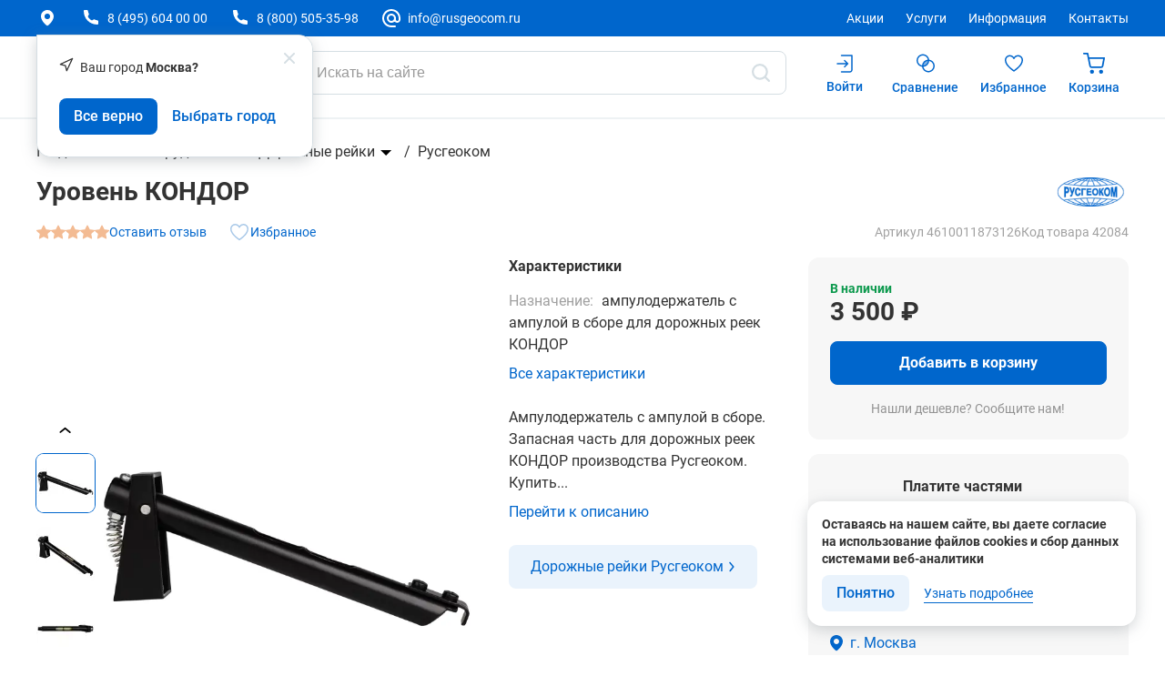

--- FILE ---
content_type: text/html; charset=utf-8
request_url: https://www.rusgeocom.ru/products/uroven-kondor-rusgeocom
body_size: 89360
content:
<!DOCTYPE html>
<html data-n-head-ssr lang="ru" data-n-head="%7B%22lang%22:%7B%22ssr%22:%22ru%22%7D%7D">
<head >
    <title>Уровень КОНДОР. Купить углономер КОНДОР цена</title><meta data-n-head="ssr" charset="utf-8"><meta data-n-head="ssr" name="format-detection" content="telephone=no"><meta data-n-head="ssr" name="viewport" content="width=device-width, user-scalable=no"><meta data-n-head="ssr" name="description" content="Уровень КОНДОР с ампулой в сборе"><meta data-n-head="ssr" name="keywords" content="Уровень КОНДОР купить цена"><meta data-n-head="ssr" name="yandex-verification" content="d9688c18ac3de7be"><meta data-n-head="ssr" name="robots" content="noyaca"><meta data-n-head="ssr" property="og:type" content="website"><meta data-n-head="ssr" property="og:url" content="https://www.rusgeocom.ru/products/uroven-kondor-rusgeocom"><meta data-n-head="ssr" property="og:site_name" content="Русгеоком"><meta data-n-head="ssr" property="og:title" content="Уровень КОНДОР. Купить углономер КОНДОР цена"><meta data-n-head="ssr" property="og:description" content="Уровень КОНДОР с ампулой в сборе"><base href="/"><link data-n-head="ssr" rel="icon" type="image/x-icon" href="/favicon.ico"><link data-n-head="ssr" rel="canonical" href="https://www.rusgeocom.ru/products/uroven-kondor-rusgeocom"><link rel="preload" href="/_nuxt/0fc6ca0.modern.js" as="script"><link rel="preload" href="/_nuxt/50d9117.modern.js" as="script"><link rel="preload" href="/_nuxt/e493ea1.modern.js" as="script"><link rel="preload" href="/_nuxt/049686a.modern.js" as="script"><link rel="preload" href="/_nuxt/d54fb31.modern.js" as="script"><link rel="preload" href="/_nuxt/23aa9ee.modern.js" as="script"><link rel="preload" href="/_nuxt/1fa237f.modern.js" as="script"><link rel="preload" href="/_nuxt/916d284.modern.js" as="script"><link rel="preload" href="/_nuxt/13ae3b9.modern.js" as="script"><link rel="preload" href="/_nuxt/a2c6d71.modern.js" as="script"><link rel="preload" href="/_nuxt/ac88700.modern.js" as="script"><link rel="preload" href="/_nuxt/0c4e867.modern.js" as="script"><link rel="preload" href="/_nuxt/83f3fcd.modern.js" as="script"><link rel="preload" href="/_nuxt/8d6c27b.modern.js" as="script"><link rel="preload" href="/_nuxt/a90cb19.modern.js" as="script"><link rel="preload" href="/_nuxt/54b39fa.modern.js" as="script"><style data-vue-ssr-id="7d665672:0 f4a69642:0 6008b357:0 7c6ed5d0:0 5b2182c8:0 79f6e4f6:0 65086950:0 03fb09d4:0 6d9d09fd:0 113f8b8e:0 51b821a6:0 d9cc4232:0 d1d06bae:0 5a77548c:0 4a01a057:0 2fe96f3b:0 64c79810:0 1d47c5de:0 1dea2d24:0 58fee5cc:0 36a3f4d8:0 22ece4bd:0 be1a88ca:0 19fdf457:0 ebae9d36:0 02a10284:0 2c8967de:0 ed51ce48:0 537a7a3c:0 90ac218c:0 d1ae455e:0 886d049e:0 4f49f02a:0">*,body,html{-webkit-text-size-adjust:none;-webkit-appearance:none;box-sizing:border-box}table{border-collapse:collapse;border-spacing:0;border:0}th{padding:0}td{border:1px solid #dddede;padding:5px;margin:0}select::-ms-expand{display:none}textarea{font-family:"Roboto",sans-serif}@font-face{font-family:"Roboto";src:url(/_nuxt/fonts/Roboto-Bold.6490694.eot),url(/_nuxt/fonts/Roboto-Bold.6490694.eot?#iefix) format("embedded-opentype"),url(/_nuxt/fonts/Roboto-Bold.6cd35ed.woff2) format("woff2"),url(/_nuxt/fonts/Roboto-Bold.3f2cbde.woff) format("woff"),url(/_nuxt/fonts/Roboto-Bold.5e9f655.ttf) format("truetype");font-weight:bold;font-style:normal;font-display:swap}@font-face{font-family:"Roboto";src:url(/_nuxt/fonts/Roboto-LightItalic.0ad9ca0.eot),url(/_nuxt/fonts/Roboto-LightItalic.0ad9ca0.eot?#iefix) format("embedded-opentype"),url(/_nuxt/fonts/Roboto-LightItalic.6006fa5.woff2) format("woff2"),url(/_nuxt/fonts/Roboto-LightItalic.3c49471.woff) format("woff"),url(/_nuxt/fonts/Roboto-LightItalic.ca7144f.ttf) format("truetype");font-weight:300;font-style:italic;font-display:swap}@font-face{font-family:"Roboto";src:url(/_nuxt/fonts/Roboto-Regular.30b5765.eot),url(/_nuxt/fonts/Roboto-Regular.30b5765.eot?#iefix) format("embedded-opentype"),url(/_nuxt/fonts/Roboto-Regular.a258062.woff2) format("woff2"),url(/_nuxt/fonts/Roboto-Regular.31012f9.woff) format("woff"),url(/_nuxt/fonts/Roboto-Regular.25e40da.ttf) format("truetype");font-weight:normal;font-style:normal;font-display:swap}@font-face{font-family:"Roboto";src:url(/_nuxt/fonts/Roboto-Italic.7588d63.eot),url(/_nuxt/fonts/Roboto-Italic.7588d63.eot?#iefix) format("embedded-opentype"),url(/_nuxt/fonts/Roboto-Italic.007ccbd.woff2) format("woff2"),url(/_nuxt/fonts/Roboto-Italic.0d0bf30.woff) format("woff"),url(/_nuxt/fonts/Roboto-Italic.4302c2e.ttf) format("truetype");font-weight:normal;font-style:italic;font-display:swap}@font-face{font-family:"Roboto";src:url(/_nuxt/fonts/Roboto-Medium.f9f0c87.eot),url(/_nuxt/fonts/Roboto-Medium.f9f0c87.eot?#iefix) format("embedded-opentype"),url(/_nuxt/fonts/Roboto-Medium.fc0337b.woff2) format("woff2"),url(/_nuxt/fonts/Roboto-Medium.b14ca2d.woff) format("woff"),url(/_nuxt/fonts/Roboto-Medium.ef677e2.ttf) format("truetype");font-weight:500;font-style:normal;font-display:swap}body{min-height:100vh;max-width:100vw;width:100%;color:#333;position:relative;font-size:14px;line-height:1;margin:0;font-family:"Roboto",sans-serif !important;overflow-x:hidden;display:flex;flex-flow:column nowrap}body[no-scroll-p=true]{overflow:hidden !important;z-index:0}body[no-scroll=true]{overflow:hidden !important;z-index:0}.body--desktop{min-width:1184px;overflow-x:visible}.body--tablet{min-width:712px;max-width:1184px;margin:0 auto}.body--mobile{min-width:320px;margin:0 auto}main{flex:1 0 auto}.customized-scrollbar::-webkit-scrollbar{width:2px;height:65px;background-color:#fff}.customized-scrollbar::-webkit-scrollbar-thumb{background:#b0b0b0;opacity:.5}a{color:#06c;text-decoration:none}@media print{.header,.header-panel,.mobile-menu,.mobile-panel,.footer,.btn-up-scroll{display:none !important}}.fade-enter-active,.fade-leave-active{transition:opacity .5s}.fade-enter,.fade-leave-to{opacity:0}.visually-hidden{position:absolute;width:1px;height:1px;overflow:hidden;clip:rect(0 0 0 0);clip-path:inset(50%);white-space:nowrap;border:0;margin:-1px;padding:0}.SmartCaptcha-Overlay.SmartCaptcha-Overlay_visible{z-index:99999999}
@keyframes lum-fade{0%{opacity:0}100%{opacity:1}}@keyframes lum-fadeZoom{0%{transform:scale(0.5);opacity:0}100%{transform:scale(1);opacity:1}}@keyframes lum-loader-rotate{0%{transform:translate(-50%, -50%) rotate(0)}50%{transform:translate(-50%, -50%) rotate(-180deg)}100%{transform:translate(-50%, -50%) rotate(-360deg)}}@keyframes lum-loader-before{0%{transform:scale(1)}10%{transform:scale(1.2) translateX(6px)}25%{transform:scale(1.3) translateX(8px)}40%{transform:scale(1.2) translateX(6px)}50%{transform:scale(1)}60%{transform:scale(0.8) translateX(6px)}75%{transform:scale(0.7) translateX(8px)}90%{transform:scale(0.8) translateX(6px)}100%{transform:scale(1)}}@keyframes lum-loader-after{0%{transform:scale(1)}10%{transform:scale(1.2) translateX(-6px)}25%{transform:scale(1.3) translateX(-8px)}40%{transform:scale(1.2) translateX(-6px)}50%{transform:scale(1)}60%{transform:scale(0.8) translateX(-6px)}75%{transform:scale(0.7) translateX(-8px)}90%{transform:scale(0.8) translateX(-6px)}100%{transform:scale(1)}}.lum-lightbox{background:rgba(0,0,0,.6);z-index:99999999}.lum-lightbox-inner{top:2.5%;right:2.5%;bottom:2.5%;left:2.5%}.lum-lightbox-inner img{position:relative}.lum-lightbox-inner .lum-lightbox-caption{margin:0 auto;color:#fff;max-width:700px;text-align:center}.lum-loading .lum-lightbox-loader{display:block;position:absolute;top:50%;left:50%;transform:translate(-50%, -50%);width:66px;height:20px;animation:lum-loader-rotate 1800ms infinite linear}.lum-lightbox-loader::before,.lum-lightbox-loader::after{content:"";display:block;width:20px;height:20px;position:absolute;top:50%;margin-top:-10px;border-radius:20px;background:rgba(255,255,255,.9)}.lum-lightbox-loader::before{left:0;animation:lum-loader-before 1800ms infinite linear}.lum-lightbox-loader::after{right:0;animation:lum-loader-after 1800ms infinite linear;animation-delay:-900ms}.lum-lightbox.lum-opening{animation:lum-fade 180ms ease-out}.lum-lightbox.lum-opening .lum-lightbox-inner{animation:lum-fadeZoom 180ms ease-out}.lum-lightbox.lum-closing{animation:lum-fade 300ms ease-in;animation-direction:reverse}.lum-lightbox.lum-closing .lum-lightbox-inner{animation:lum-fadeZoom 300ms ease-in;animation-direction:reverse}.lum-img{transition:opacity 120ms ease-out}.lum-loading .lum-img{opacity:0}.lum-gallery-button{overflow:hidden;text-indent:150%;white-space:nowrap;background:rgba(0,0,0,0);border:0;margin:0;padding:0;outline:0;position:absolute;top:50%;transform:translateY(-50%);height:100px;max-height:100%;width:60px;cursor:pointer}.lum-close-button{position:absolute;right:5px;top:5px;width:20px;height:20px;opacity:.8}.lum-close-button:hover{opacity:1}.lum-close-button::before,.lum-close-button::after{position:absolute;left:7px;content:" ";height:20px;width:3px;background-color:#fff}.lum-close-button::before{transform:rotate(45deg)}.lum-close-button::after{transform:rotate(-45deg)}.lum-previous-button{left:12px}.lum-next-button{right:12px}.lum-gallery-button::after{content:"";display:block;position:absolute;top:50%;width:15px;height:15px;border-top:4px solid rgba(255,255,255,.8)}.lum-previous-button::after{transform:translateY(-50%) rotate(-45deg);border-left:4px solid rgba(255,255,255,.8);box-shadow:-2px 0 rgba(0,0,0,.2);left:12%;border-radius:3px 0 0 0}.lum-next-button::after{transform:translateY(-50%) rotate(45deg);border-right:4px solid rgba(255,255,255,.8);box-shadow:2px 0 rgba(0,0,0,.2);right:12%;border-radius:0 3px 0 0}

.nuxt-progress {
  position: fixed;
  top: 0px;
  left: 0px;
  right: 0px;
  height: 2px;
  width: 0%;
  opacity: 1;
  transition: width 0.1s, opacity 0.4s;
  background-color: #005e99;
  z-index: 999999;
}
.nuxt-progress.nuxt-progress-notransition {
  transition: none;
}
.nuxt-progress-failed {
  background-color: red;
}

:root{--button-icon-size: 24px}
.wrapper[data-v-9d8bee70]{min-height:100vh;width:100%;position:relative;display:flex;flex-flow:column nowrap}.new-year-wrapper[data-v-9d8bee70]{position:relative}.new-year-wrapper[data-v-9d8bee70]:before{content:"";position:absolute;background-image:url("/img/bg-snow.png");background-position:center center;display:block;width:100%;height:100%;z-index:-1}
.header[data-v-1ee48258]{position:sticky;top:0;background-color:#fff;transition:transform .3s ease-out;z-index:9999999;border-bottom:1px solid #eef2f4}.header__banner[data-v-1ee48258]{display:flex;flex-wrap:wrap;align-content:center;justify-content:center;align-items:center;height:41px}.header__banner-text[data-v-1ee48258]{flex:1;text-align:center;cursor:pointer}.header__banner-text[data-v-1ee48258] *{color:inherit;text-decoration:none}.header__banner-close[data-v-1ee48258]{height:16px;cursor:pointer;width:16px}.header .button-icon[data-v-1ee48258]{margin-right:16px;background:rgba(0,0,0,0)}.header__banner-icon[data-v-1ee48258]{height:100%}.header-top[data-v-1ee48258]{background-color:#06c}.header-top--new-year-design[data-v-1ee48258]{background-image:url("/img/snowflakes.png");background-size:contain;background-position:center;background-repeat:no-repeat}.header-top__block[data-v-1ee48258]{display:flex;flex-wrap:wrap;margin-left:-16px;margin-right:-16px;justify-content:space-between;padding:8px 0 0}.header-top__left[data-v-1ee48258]{box-sizing:border-box;word-wrap:break-word;margin-left:16px;margin-right:16px;width:calc(50% - 32px);display:flex}.header-top__left-city-select[data-v-1ee48258]{margin-right:32px;position:relative}@media(max-width: 1450px){.header-top__left-city-select[data-v-1ee48258]{margin-right:24px}}.header-top__right[data-v-1ee48258]{box-sizing:border-box;word-wrap:break-word;margin-left:16px;margin-right:16px;width:calc(50% - 32px);display:flex;justify-content:flex-end}.header-wrapper[data-v-1ee48258]{max-width:calc(1520px + 32px * 2);margin:0 auto;width:100%;padding-left:40px;padding-right:40px}.header-popover[data-v-1ee48258],.header-popover.popup[data-v-1ee48258]{border:1px solid #d5dee3;border-radius:0 16px 16px 16px;box-shadow:0 4px 16px 0 rgba(124,133,138,.3490196078);position:absolute;width:auto;height:auto;background:#fff;z-index:99999999}.header-top-list[data-v-1ee48258]{display:flex;align-items:center}.header-top-list__submenu[data-v-1ee48258]{padding:24px;width:219px;display:none;top:100%}.header-top-list__share[data-v-1ee48258]{padding:24px;width:210px;display:none;top:23px}.header-top-list__submenu-item[data-v-1ee48258]{margin-bottom:16px}.header-top-list__submenu-item[data-v-1ee48258]:last-child{margin-bottom:0}.header-top-list__submenu-text[data-v-1ee48258]{font-weight:400;font-size:16px;line-height:24px;color:#333}.header-top-list__item[data-v-1ee48258]{align-items:center;display:flex;margin-right:32px;position:relative;padding-bottom:8px}@media(max-width: 1450px){.header-top-list__item[data-v-1ee48258]{margin-right:24px}}.header-top-list__item[data-v-1ee48258]:last-child{margin-right:0}.header-top-list__item:hover .header-top-list__submenu[data-v-1ee48258]{display:block}.header-top-list__icon[data-v-1ee48258]{width:24px;height:24px;margin-right:6px;fill:#fff}.header-top-list__text[data-v-1ee48258]{color:#fff;white-space:nowrap;display:flex;align-items:center;cursor:pointer}.header-top-list__text--email[data-v-1ee48258]{cursor:pointer;user-select:none}.header-top-lang[data-v-1ee48258]{margin-left:32px;padding-bottom:8px}@media(max-width: 1450px){.header-top-lang[data-v-1ee48258]{margin-left:24px}}.lang[data-v-1ee48258]{display:flex;align-items:center}@media(max-width: 1450px){.lang[data-v-1ee48258]{display:none}}.lang__item[data-v-1ee48258]{color:#fff;font-weight:400}.lang__item--active[data-v-1ee48258]{font-weight:700}.lang__separator[data-v-1ee48258]{margin:0 7px;color:#fff}.header-middle[data-v-1ee48258]{padding:16px 0;background:#fff;border-bottom:1px solid #eef2f4}.header-middle__row[data-v-1ee48258]{display:flex;flex-wrap:wrap;margin-left:-16px;margin-right:-16px}.header-middle__block[data-v-1ee48258]{box-sizing:border-box;word-wrap:break-word;margin-left:16px;margin-right:16px;width:calc(100% - 32px);display:flex;align-items:center}.header-middle__logo[data-v-1ee48258]{margin-right:32px;padding-bottom:6px}.header-middle__menu-catalog[data-v-1ee48258]{display:flex;align-self:baseline}.header-middle__search[data-v-1ee48258]{margin-left:16px;padding-bottom:9px;flex-grow:1}.header-middle__actions[data-v-1ee48258]{display:flex}.header-menu-catalog[data-v-1ee48258]{cursor:pointer;max-width:140px;background-color:#06c;display:flex;align-items:center;justify-content:center;padding:12px 23px;-webkit-border-radius:8px;-moz-border-radius:8px;border-radius:8px;transition:background .1s ease-in-out;margin-bottom:6px;min-height:48px}.header-menu-catalog[data-v-1ee48258]:hover{background-color:#035ab0}.header-menu-catalog--open[data-v-1ee48258]{background-color:#0056ab}.header-menu-catalog--open[data-v-1ee48258]:hover{background-color:#0056ab}.header-menu-catalog__icon-block[data-v-1ee48258]{width:24px;height:24px;display:flex;align-items:center;justify-content:center}.header-menu-catalog__icon[data-v-1ee48258]{fill:#fff}.header-menu-catalog__icon--menu[data-v-1ee48258]{width:20px;height:14px}.header-menu-catalog__icon--catalog-menu-close[data-v-1ee48258]{width:18px;height:18px}.header-menu-catalog__text[data-v-1ee48258]{margin-left:8px;font-weight:700;font-size:16px;line-height:20px;color:#fff}.header-actions[data-v-1ee48258]{display:flex;gap:22px;margin-left:22px;align-self:flex-start}.header-actions__popover[data-v-1ee48258]{padding:24px;top:52px;left:10px;display:none;border-radius:0 16px 16px 16px;overflow-y:scroll;height:fit-content;max-height:calc(100vh - 125px)}@media screen and (-webkit-min-device-pixel-ratio: 0)and (min-resolution: 0.001dpcm){.header-actions__popover[data-v-1ee48258]::-webkit-scrollbar{width:2px;height:2px;background-color:#f2f2f2;border-radius:2px}.header-actions__popover[data-v-1ee48258]::-webkit-scrollbar-thumb{background:#d5dee3;border-radius:2px}}@-moz-document url-prefix(){.header-actions__popover[data-v-1ee48258]{scrollbar-width:thin;scrollbar-color:#d5dee3 #f2f2f2}}.header-actions__wrapper[data-v-1ee48258]{position:relative}.header-actions__wrapper:hover .header-actions__item--user[data-v-1ee48258]{opacity:.5}.header-actions__wrapper:hover .header-actions__popover[data-v-1ee48258]{display:block}.header-actions__item[data-v-1ee48258]{cursor:pointer;display:flex;flex-direction:column;justify-content:center;align-items:center;padding:0 10px 9px}@media(max-width: 1450px){.header-actions__item[data-v-1ee48258]{padding-left:14px}}.header-actions__item--user[data-v-1ee48258]{min-width:80px}.header-actions__item.--disabled[data-v-1ee48258]{opacity:.5;pointer-events:none}.header-actions__icon-block[data-v-1ee48258]{position:relative}.header-actions__icon[data-v-1ee48258]{fill:#06c;width:24px;height:27px}.header-actions__count[data-v-1ee48258]{display:flex;align-items:center;justify-content:center;position:absolute;top:-8px;right:-8px;width:20px;height:20px;-webkit-border-radius:100%;-moz-border-radius:100%;border-radius:100%;color:#fff;background-color:#f60;border:1px solid #fff;font-weight:500;font-size:12px;line-height:16px}.header-actions__text[data-v-1ee48258]{margin-top:4px;color:#06c;font-weight:500;overflow:hidden;text-overflow:ellipsis;white-space:nowrap;max-width:75px}.fade-enter-active[data-v-1ee48258],.fade-leave-active[data-v-1ee48258]{transition:opacity .5s}.fade-enter[data-v-1ee48258],.fade-leave-to[data-v-1ee48258]{opacity:0}.confirm-city-popup.popup[data-v-1ee48258]{padding:0;top:30px}.confirm-city-popup.popup[data-v-1ee48258] .popup-close{width:12px;height:12px}.confirm-city-popup.popup[data-v-1ee48258] .popup-body{padding:24px}
.city-select[data-v-e46a504e]{display:flex;align-items:center}.city-select__icon[data-v-e46a504e]{width:24px;height:24px;fill:#fff}.city-select__text[data-v-e46a504e]{margin-left:8px;cursor:pointer;color:#fff}@media(max-width: 1450px){.city-select__text[data-v-e46a504e]{display:none}}
[data-v-a4453508] .header-search__wrapper{position:relative}[data-v-a4453508] .header-search__icon{position:absolute;cursor:pointer;fill:#d5dee3;width:24px !important;height:24px !important;top:50%;transform:translateY(-50%)}[data-v-a4453508] .header-search__icon.--close{right:56px}[data-v-a4453508] .header-search__icon.--search{right:16px}[data-v-a4453508] .header-search__icon.--search.--active{fill:#06c}[data-v-a4453508] .header-search__input input{height:48px}[data-v-a4453508] .header-search__search-drop-down{z-index:21}[data-v-a4453508] .header-search__backdrop{position:fixed;bottom:0;right:0;left:0;z-index:20}[data-v-a4453508] .header-search__backdrop::after{content:"";position:absolute;top:0;bottom:0;right:0;left:0;opacity:.7;background-color:#1c2931}@supports(backdrop-filter: blur()){[data-v-a4453508] .header-search__backdrop{position:fixed;bottom:0;right:0;left:0;z-index:20}[data-v-a4453508] .header-search__backdrop::after{content:"";position:absolute;top:0;bottom:0;right:0;left:0;opacity:.7;background-color:#1c2931}}.header-search[data-v-a4453508] .input__field{padding:10px 96px 10px 10px}.header-search[data-v-a4453508] .input__field:focus::placeholder{color:#d5dee3}.header-search__loader[data-v-a4453508]{position:fixed;top:0;left:0;bottom:0;right:0;background-color:#fff;z-index:-1;max-width:calc(1520px + 32px * 2);margin:0 auto;width:100%;padding-left:40px;padding-right:40px;padding-top:200px}.header-search__loader-title[data-v-a4453508]{width:115px;height:24.5px;margin-bottom:40px;position:relative;background-color:#e6e6e6;border-radius:8px}.header-search__loader-title[data-v-a4453508]::after{animation:loading-a4453508 1.5s infinite;content:"";height:100%;left:0;position:absolute;right:0;top:0;transform:translateX(-100%);z-index:1;background:linear-gradient(90deg, hsla(0deg, 0%, 100%, 0), hsla(0deg, 0%, 100%, 0.3), hsla(0deg, 0%, 100%, 0))}.header-search__loader-wrapper[data-v-a4453508]{display:flex;flex-wrap:wrap;margin-left:-16px;margin-right:-16px}.header-search__loader-filter[data-v-a4453508]{box-sizing:border-box;word-wrap:break-word;margin-left:16px;margin-right:16px;width:calc(25% - 32px);position:relative;background-color:#e6e6e6;border-radius:8px}.header-search__loader-filter[data-v-a4453508]::after{animation:loading-a4453508 1.5s infinite;content:"";height:100%;left:0;position:absolute;right:0;top:0;transform:translateX(-100%);z-index:1;background:linear-gradient(90deg, hsla(0deg, 0%, 100%, 0), hsla(0deg, 0%, 100%, 0.3), hsla(0deg, 0%, 100%, 0))}.header-search__loader-content[data-v-a4453508]{flex:1;display:grid;grid-template-columns:repeat(4, 1fr);gap:32px}.fade-enter-active[data-v-a4453508],.fade-leave-active[data-v-a4453508]{transition:opacity .5s}.fade-enter[data-v-a4453508],.fade-leave-to[data-v-a4453508]{opacity:0}@keyframes loading-a4453508{to{transform:translateX(100%)}}
.input[data-v-198dba99]{display:flex;flex-wrap:wrap;position:relative}.input__field-wrapper[data-v-198dba99]{position:relative;display:block;width:100%}.input__field[data-v-198dba99]{position:relative;background-color:#fff;border-radius:8px;border:1px solid #d5dee3;color:#333;font-size:16px;line-height:24px;padding:10px;display:block;width:100%;outline:none}.input__field--with-icon[data-v-198dba99]{padding-right:40px}.input__field--slim[data-v-198dba99]{padding-top:8px;padding-bottom:8px}@media(max-width: 1199px){.input__field[data-v-198dba99]{font-size:14px;line-height:20px;padding:10px 12px}}.input__field[data-v-198dba99]::placeholder{color:#999}.input__field[data-v-198dba99]:focus{border-color:#06c}.input__field[disabled][data-v-198dba99]{background-color:#f7f7f7;color:#999;border-color:#a1a1a1}.error .input__field[data-v-198dba99]{border-color:#f03}.error .input__field[data-v-198dba99]:not(:placeholder-shown){border-color:#f03}.success .input__field[data-v-198dba99]{border-color:#0c994d}.success .input__field[data-v-198dba99]:not(:placeholder-shown){border-color:#0c994d}.input__field[data-v-198dba99]::-webkit-outer-spin-button,.input__field[data-v-198dba99]::-webkit-inner-spin-button{-webkit-appearance:none;margin:0}.input__label[data-v-198dba99]{width:50%;flex:0 0 55%;font-weight:500;font-size:12px;line-height:16px;letter-spacing:.002em;margin-bottom:4px}.input__slot[data-v-198dba99]{width:100%;display:flex;justify-content:space-between;flex:45%}.input__wrapper[data-v-198dba99]{position:relative;width:100%}.input__icon[data-v-198dba99]{cursor:pointer;position:absolute;top:50%;transform:translateY(-50%);right:12px;width:20px;height:20px}
.search-drop-down[data-v-9be7a1f4]{background-color:#fff;position:fixed;top:0;right:0;left:0;max-height:466px;display:flex;justify-content:center;padding-bottom:32px}.search-drop-down__left[data-v-9be7a1f4]{max-width:400px;width:100%;max-height:calc(100% - 24px);padding-right:40px;border-right:1px solid #eef2f4;overflow-y:scroll}@media screen and (-webkit-min-device-pixel-ratio: 0)and (min-resolution: 0.001dpcm){.search-drop-down__left[data-v-9be7a1f4]::-webkit-scrollbar{width:2px;height:2px;background-color:#f2f2f2;border-radius:2px}.search-drop-down__left[data-v-9be7a1f4]::-webkit-scrollbar-thumb{background:#d5dee3;border-radius:2px}}@-moz-document url-prefix(){.search-drop-down__left[data-v-9be7a1f4]{scrollbar-width:thin;scrollbar-color:#d5dee3 #f2f2f2}}.search-drop-down__block[data-v-9be7a1f4]{margin-top:24px}.search-drop-down__title[data-v-9be7a1f4]{font-weight:400;font-size:16px;line-height:24px;color:#a1a1a1;margin-bottom:16px}.search-drop-down__right[data-v-9be7a1f4]{margin-left:32px;width:100%;max-width:440px;max-height:calc(100% - 24px);overflow-y:scroll;padding-right:40px}@media screen and (-webkit-min-device-pixel-ratio: 0)and (min-resolution: 0.001dpcm){.search-drop-down__right[data-v-9be7a1f4]::-webkit-scrollbar{width:2px;height:2px;background-color:#f2f2f2;border-radius:2px}.search-drop-down__right[data-v-9be7a1f4]::-webkit-scrollbar-thumb{background:#d5dee3;border-radius:2px}}@-moz-document url-prefix(){.search-drop-down__right[data-v-9be7a1f4]{scrollbar-width:thin;scrollbar-color:#d5dee3 #f2f2f2}}.search-history-list[data-v-9be7a1f4]{padding:0;margin:0;list-style-type:none}.search-history-list__item[data-v-9be7a1f4]{display:flex;justify-content:space-between;align-items:center;margin-bottom:16px;cursor:pointer}.search-history-list__item[data-v-9be7a1f4]:last-child{margin-bottom:0}.search-history-list__text[data-v-9be7a1f4]{font-weight:400;font-size:16px;line-height:24px}.search-history-list__icon[data-v-9be7a1f4]{cursor:pointer;width:16px;height:16px;fill:#d5dee3}.search-list[data-v-9be7a1f4]{padding:0;margin:0;list-style-type:none}.search-list__item[data-v-9be7a1f4]{font-weight:400;font-size:16px;line-height:24px;margin-bottom:16px;cursor:pointer}.search-list__item[data-v-9be7a1f4]:last-child{margin-bottom:0}.search-list__item-link[data-v-9be7a1f4]{color:#333}.search-list__item[data-v-9be7a1f4]{color:#333}.search-list__item[data-v-9be7a1f4] strong,.search-list__item[data-v-9be7a1f4] b{font-weight:700;font-size:16px;line-height:20px;color:#f60}
.container[data-v-5ee56132]{max-width:calc(1520px + 32px * 2);margin:0 auto;width:100%;padding-left:40px;padding-right:40px}.product-preview__head[data-v-5ee56132]{display:flex;justify-content:space-between;align-items:center;margin-bottom:16px}.product-preview__head-title[data-v-5ee56132]{font-weight:700;font-size:28px;line-height:32px;margin:0}.product-preview__head-logo[data-v-5ee56132]{height:32px}.product-preview__head-logo img[data-v-5ee56132]{display:block;max-height:100%;max-width:100%;height:100%}.product-preview__stickers[data-v-5ee56132]{display:flex;column-gap:8px;margin-bottom:16px}.product-preview__stickers[data-v-5ee56132] .sticker{padding:7px 12px;border-radius:8px}.product-preview__wrapper[data-v-5ee56132]{display:grid;grid-template-columns:676fr 413fr 352px;column-gap:32px}.product-preview__images[data-v-5ee56132]{position:sticky;top:var(--sticky)}.product-preview__favorite[data-v-5ee56132],.product-preview__compare[data-v-5ee56132]{margin-left:24px}.product-preview__favorite[data-v-5ee56132] .button-icon,.product-preview__compare[data-v-5ee56132] .button-icon{flex-direction:row;column-gap:4px}.product-preview__favorite[data-v-5ee56132] .button-icon__text,.product-preview__compare[data-v-5ee56132] .button-icon__text{font-weight:400;font-size:14px;line-height:20px;color:#06c}@media(max-width: 1260px){.product-preview__favorite[data-v-5ee56132] .button-icon__text,.product-preview__compare[data-v-5ee56132] .button-icon__text{display:none}}.product-preview__favorite[data-v-5ee56132] .button-icon__icon,.product-preview__compare[data-v-5ee56132] .button-icon__icon{fill:#a8c8e8;transition:fill .25s ease}.product-preview__favorite[data-v-5ee56132] .button-icon__icon:hover,.product-preview__compare[data-v-5ee56132] .button-icon__icon:hover{fill:#06c}.product-preview__favorite[data-v-5ee56132] .button-icon.active .button-icon__icon,.product-preview__compare[data-v-5ee56132] .button-icon.active .button-icon__icon{fill:#06c}.product-preview__column.--right[data-v-5ee56132]{min-width:342px}.product-preview__unique-offer[data-v-5ee56132]{display:flex;align-items:center;font-weight:500;font-size:16px;line-height:20px;color:#096;margin-bottom:24px}.product-preview__unique-offer[data-v-5ee56132]:before{content:"";display:block;width:32px;aspect-ratio:1;margin-right:12px;mask:url(/_nuxt/img/thumb-up.42b3ce2.svg) center center/contain no-repeat;background-color:#096}.product[data-v-5ee56132]{padding-bottom:100px}.product__blocks[data-v-5ee56132]{display:grid;row-gap:56px}.product__complects[data-v-5ee56132]{margin:32px 0 56px}@media(max-width: 1199px){.product__complects[data-v-5ee56132]{margin:44px 0}}@media(max-width: 767px){.product__complects[data-v-5ee56132]{margin:30px 0}}.product-articles[data-v-5ee56132]{margin-right:24px}.product-articles__link[data-v-5ee56132]{color:#06c;font-size:14px;line-height:20px}.product__series-list[data-v-5ee56132]{display:grid;grid-template-columns:repeat(6, 1fr);gap:32px;margin-top:32px}.product__series-list[data-v-5ee56132] .card{min-height:unset}.product__series-list[data-v-5ee56132] .card__images-wrapper{height:224px;border-radius:10px}.product__series-list[data-v-5ee56132] .card__images-pane:after{display:none}.product__series-list[data-v-5ee56132] .card__images-image{height:100%;bottom:0}.product__series-list[data-v-5ee56132] .card__price{margin-top:4px}.product__series-list[data-v-5ee56132] .card__stickers{bottom:4px}.product__series-list[data-v-5ee56132] .card__button-block{margin-top:8px}.product__blog[data-v-5ee56132]{display:flex;gap:32px;margin-top:64px}.product__blog-item[data-v-5ee56132]{width:calc(25% - 16px)}
.breadcrumbs[data-v-672adf54]{overflow:visible;height:auto}.breadcrumbs__list[data-v-672adf54]{margin:24px 0 7px;padding:0;display:flex;list-style-type:none;white-space:nowrap;flex-wrap:wrap}.breadcrumbs__item[data-v-672adf54]{display:flex;align-items:center;font-size:16px;line-height:24px;padding-bottom:9px}@media(max-width: 1199px){.breadcrumbs__item[data-v-672adf54]{font-size:14px;line-height:20px}}.breadcrumbs__item[data-v-672adf54]:not(:last-child):after{content:"/";margin-right:8px;margin-left:8px;color:#333;font-size:16px;line-height:24px}.breadcrumbs__item--drop[data-v-672adf54]{position:relative}.breadcrumbs__item-arrow[data-v-672adf54]{width:24px;height:24px}.breadcrumbs__item-arrow svg[data-v-672adf54]{max-width:100%;max-height:100%}.breadcrumbs__item-arrow--current svg[data-v-672adf54]{fill:#999}.breadcrumbs__item--manager-view a[data-v-672adf54],.breadcrumbs__item--manager-view p[data-v-672adf54]{color:#ff7008}.breadcrumbs__item-link[data-v-672adf54]{text-decoration:none;color:#333}.breadcrumbs__item-current[data-v-672adf54]{color:#999;margin:0}.breadcrumbs__subsection[data-v-672adf54]{position:absolute;top:100%;z-index:500;min-width:352px;width:auto;background:#fff;padding:24px;border-radius:0 12px 12px 12px;box-shadow:0px 4px 16px 0px rgba(124,133,138,.35)}.breadcrumbs__subsection--scrolled[data-v-672adf54]{max-height:320px;overflow-y:scroll}@media screen and (-webkit-min-device-pixel-ratio: 0)and (min-resolution: 0.001dpcm){.breadcrumbs__subsection--scrolled[data-v-672adf54]::-webkit-scrollbar{width:2px;height:2px;background-color:#f2f2f2;border-radius:2px}.breadcrumbs__subsection--scrolled[data-v-672adf54]::-webkit-scrollbar-thumb{background:#d5dee3;border-radius:2px}}@-moz-document url-prefix(){.breadcrumbs__subsection--scrolled[data-v-672adf54]{scrollbar-width:thin;scrollbar-color:#d5dee3 #f2f2f2}}.breadcrumbs__subsection-item[data-v-672adf54]{list-style:none}.breadcrumbs__subsection-item[data-v-672adf54]:not(:last-child){margin-bottom:16px}.breadcrumbs__subsection-item-link[data-v-672adf54]{color:#333;font-size:16px}.breadcrumbs__subsection-item-link[data-v-672adf54]:hover{color:#06c}
.product-header[data-v-0aaf9ace]{margin-bottom:16px}.product-header__top[data-v-0aaf9ace]{display:flex;align-items:center;justify-content:space-between;margin-bottom:16px}.product-header__top-title[data-v-0aaf9ace]{font-weight:700;font-size:28px;line-height:32px;margin:0}.product-header__top-title.--manager[data-v-0aaf9ace]{color:#ff7008}.product-header__top-logo[data-v-0aaf9ace]{height:32px}.product-header__top-logo img[data-v-0aaf9ace]{display:block;max-height:100%;max-width:100%;height:100%}.product-header__bottom[data-v-0aaf9ace]{display:grid;grid-template-columns:676fr 413fr 352px;column-gap:32px}.product-header__bottom.--flex[data-v-0aaf9ace]{display:flex;justify-content:space-between;align-items:center}.product-header__bottom-actions[data-v-0aaf9ace]{display:flex;align-items:center}.product-header__bottom-reviews[data-v-0aaf9ace]{display:flex;align-items:center;gap:8px}.product-header__bottom-reviews-count-link[data-v-0aaf9ace]{line-height:20px;color:#06c;cursor:pointer}.product-header__bottom-review[data-v-0aaf9ace]{line-height:20px;margin-left:24px}.product-header__bottom-btns[data-v-0aaf9ace]{display:flex;align-items:center}.product-header__bottom-column[data-v-0aaf9ace]{display:flex;align-items:center;column-gap:16px}.product-header__bottom-column[data-v-0aaf9ace]:last-child{flex-wrap:wrap;justify-content:flex-end;justify-self:flex-end;min-width:342px}.product-header__bottom-text[data-v-0aaf9ace]{font-weight:400;font-size:14px;line-height:20px;color:#a1a1a1}.product-header__bottom-warranty[data-v-0aaf9ace]{position:relative}.product-header__bottom-warranty.--hover[data-v-0aaf9ace]{cursor:pointer}.product-header__bottom-warranty.--hover:hover .product-header__bottom-warranty-tooltip[data-v-0aaf9ace] .tooltip{display:block}.product-header__bottom-warranty-text[data-v-0aaf9ace]{font-weight:400;font-size:14px;line-height:20px;color:#a1a1a1}.product-header__bottom-warranty-tooltip[data-v-0aaf9ace]{position:absolute}.product-header__bottom-warranty-tooltip[data-v-0aaf9ace] .tooltip{display:none;left:0;top:100%;min-width:350px;color:#333;z-index:15}.product-header__bottom-warranty-tooltip[data-v-0aaf9ace] .tooltip ul,.product-header__bottom-warranty-tooltip[data-v-0aaf9ace] .tooltip p{margin:0;padding:0;list-style:none}
.star[data-v-3cff3607]{width:var(--star-size);height:var(--star-size);flex-shrink:0}.star svg[data-v-3cff3607]{width:100%;height:100%;fill:#f3bb93;color:#fff}.star.filled svg[data-v-3cff3607]{fill:#f60;color:#f60}.star-rating[data-v-3cff3607]{position:relative}.star-rating__items[data-v-3cff3607]{display:flex;gap:var(--stars-between)}.star-rating__plug[data-v-3cff3607],.star-rating__value[data-v-3cff3607]{position:absolute;display:flex;gap:var(--stars-between);top:0;left:0;width:0;overflow:hidden}
.button-icon[data-v-6803b96a]{display:flex;justify-content:center;align-items:center;flex-direction:column;row-gap:4px;font-size:16px;font-weight:600;line-height:20px;background:#fff;border:0;outline:none;cursor:pointer;font-family:inherit;padding:0;margin:0}.button-icon[data-v-6803b96a] *{margin:0;font-weight:inherit;font-size:inherit;line-height:inherit;font-style:inherit;color:inherit}.button-icon__icon[data-v-6803b96a]{width:var(--button-icon-size);height:var(--button-icon-size)}.button-icon_text[data-v-6803b96a]{font-size:14px;line-height:20px}
.product-images[data-v-7251ec3c]{display:flex;align-items:center;flex-wrap:nowrap;height:640px;column-gap:32px}.product-images__thumbs[data-v-7251ec3c]{flex:0 0 64px}.product-images__thumbs-list[data-v-7251ec3c]{position:relative}.product-images__thumbs-nav[data-v-7251ec3c]{position:absolute;left:50%;transform:translateX(-50%);width:24px;height:24px;border:0;outline:0;padding:0;margin:0;cursor:pointer;background:#fff}.product-images__thumbs-nav--prev[data-v-7251ec3c]{top:-40px}.product-images__thumbs-nav--next[data-v-7251ec3c]{bottom:-40px;transform:rotateZ(180deg) translateX(50%)}.product-images__thumbs-nav svg[data-v-7251ec3c]{width:14px;height:7px}.product-images__thumbs-item[data-v-7251ec3c]{margin-top:16px;overflow:hidden;border-radius:8px;box-shadow:0 0 0 1px rgba(0,0,0,0);transition:.2s ease}.product-images__thumbs-item.product-images__thumbs-item--active[data-v-7251ec3c]{box-shadow:0 0 0 1px #06c}.product-images__thumbs-image[data-v-7251ec3c]{cursor:pointer}.product-images__thumbs-image-item[data-v-7251ec3c]{display:block;max-width:100%}.product-images__slider[data-v-7251ec3c]{flex:0 1 640px;height:100%;overflow:hidden;margin:0;display:flex;align-items:center;justify-content:center;cursor:pointer}.product-images__slider-image[data-v-7251ec3c]{display:flex;align-items:center;justify-content:center;height:100%;width:100%}.product-images__slider-image-item[data-v-7251ec3c]{display:block;flex-shrink:0;object-fit:cover;width:100%;height:100%}.product-images__video[data-v-7251ec3c]{margin-top:56px}.product-images__video-item[data-v-7251ec3c]{display:flex;cursor:pointer;position:relative;border-radius:8px;width:64px;height:64px;overflow:hidden}.product-images__video-item[data-v-7251ec3c]:after{content:"";position:absolute;left:0;top:0;width:100%;height:100%;background-size:32px 32px;background-position:center;background-repeat:no-repeat;background-image:url([data-uri])}.product-images__video-image[data-v-7251ec3c]{display:block;width:100%;height:100%;opacity:.8}.product-images__3d-video[data-v-7251ec3c]{margin-top:16px}.product-images__3d-video-item[data-v-7251ec3c]{width:64px;height:64px;position:relative}.product-images__3d-video-bg[data-v-7251ec3c]{width:100%;height:100%;opacity:.5;filter:blur(4px)}.product-images__3d-video-icon[data-v-7251ec3c]{position:absolute;left:50%;top:50%;transform:translate(-50%, -50%)}
.product-preview-info__list-title[data-v-3dfc4936]{color:#333;font-weight:700;font-size:16px;line-height:20px;margin-bottom:16px}.product-preview-info__list-item[data-v-3dfc4936]{font-size:16px;line-height:24px;margin-bottom:8px;position:relative}.product-preview-info__list-item-label[data-v-3dfc4936]{display:inline}.product-preview-info__list-item-label span[data-v-3dfc4936]{background:#fff;color:#a1a1a1}.product-preview-info__list-item-value[data-v-3dfc4936]{display:inline}.product-preview-info__list-item-value span[data-v-3dfc4936],.product-preview-info__list-item-value a[data-v-3dfc4936]{background:#fff;padding-left:5px}.product-preview-info__list-item.--hover[data-v-3dfc4936]{cursor:pointer}.product-preview-info__list-item.--hover:hover .product-preview-info__list-item-tooltip[data-v-3dfc4936] .tooltip{display:block}.product-preview-info__list-item-tooltip[data-v-3dfc4936]{position:absolute}.product-preview-info__list-item-tooltip[data-v-3dfc4936] .tooltip{display:none;left:0;top:100%;min-width:350px;color:#333}.product-preview-info__list-item-tooltip[data-v-3dfc4936] .tooltip ul,.product-preview-info__list-item-tooltip[data-v-3dfc4936] .tooltip p{margin:0;padding:0;list-style:none}.product-preview-info__list-link[data-v-3dfc4936]{margin-top:24px;font-size:16px;line-height:24px}.product-preview-info__list-short-text-wrapper[data-v-3dfc4936]{margin-top:24px;font-size:16px;line-height:24px}.product-preview-info__list-short-text-button[data-v-3dfc4936]{display:block;color:#06c;cursor:pointer;margin-top:8px}.product-preview-info__trade-in[data-v-3dfc4936]{margin-top:32px}.product-preview-info__trade-in-btn.button[data-v-3dfc4936]{color:#333;font-weight:400;width:100%;padding:9px 0}.product-preview-info__trade-in-btn.button[data-v-3dfc4936]:hover{background-color:#fff;color:#333}.product-preview-info__link-btn[data-v-3dfc4936]{display:flex;align-items:center;margin-top:24px;color:#06c;border-radius:8px;background-color:#eaf3fc;padding:12px 24px;width:fit-content;font-size:16px;line-height:24px}.product-preview-info__link-btn[data-v-3dfc4936]:after{content:"";display:inline-block;background-image:url([data-uri]);background-size:100%;background-repeat:no-repeat;width:9px;height:19px;margin-left:4px}
.preview-blocks[data-v-ee1f654c]{display:grid;row-gap:16px}.preview-blocks__out-of-production[data-v-ee1f654c]{width:100%;display:flex;flex-direction:column;row-gap:16px}.preview-blocks__out-of-production-text[data-v-ee1f654c]{font-weight:600;font-size:22px;line-height:24px}.preview-blocks__block[data-v-ee1f654c]{border-radius:12px;background-color:#f7f7f7;padding:24px}.preview-blocks__to-cart[data-v-ee1f654c]{display:flex;align-items:center;justify-content:space-between;flex-direction:row}@media(max-width: 1500px){.preview-blocks__to-cart[data-v-ee1f654c]{align-items:flex-start;flex-direction:column-reverse}}.preview-blocks__charac-link[data-v-ee1f654c]{display:flex;justify-content:center;background-color:#eaf3fc;font-weight:600;font-size:16px;line-height:20px;padding:14px;border-radius:8px;margin-top:12px}.preview-blocks__cheaper[data-v-ee1f654c]{font-size:14px;line-height:20px;margin-top:16px;text-align:center;color:#949494;cursor:pointer}.preview-blocks__cheaper-popup[data-v-ee1f654c] .popup-body{overflow:unset !important;padding:24px}.preview-blocks__demo[data-v-ee1f654c]{display:flex;position:relative}.preview-blocks__demo-img[data-v-ee1f654c]{width:64px;height:64px;margin-right:16px}.preview-blocks__demo-heading[data-v-ee1f654c]{font-size:16px;line-height:24px;margin-right:auto;align-self:center;max-width:calc(100% - 20px - 64px - 16px);hyphens:auto}.preview-blocks__demo-tooltip[data-v-ee1f654c]{margin-left:8px;align-self:flex-start;top:10px}.preview-blocks__demo-tooltip[data-v-ee1f654c] .tooltip-body{left:auto;right:0;border-radius:16px 0 16px 16px}.preview-blocks__tooltip[data-v-ee1f654c]{font-size:14px;line-height:22px}.preview-blocks__tooltip-title[data-v-ee1f654c]{font-weight:500;font-size:14px;line-height:22px;margin-bottom:8px}.preview-blocks__tooltip-text[data-v-ee1f654c]{font-size:14px;line-height:22px}.preview-blocks__tooltip-text b[data-v-ee1f654c]{white-space:nowrap}.preview-blocks__verification[data-v-ee1f654c]{margin:16px 0}.preview-blocks__verification-price[data-v-ee1f654c]{font-weight:600}.stock-info--detail-page[data-v-ee1f654c]{margin-top:24px;margin-bottom:12px}.product-price__options-item a[data-v-ee1f654c]{color:#06c}
.product-stock[data-v-26d36dd8]{order:-1}@media(max-width: 1365px){.product-stock[data-v-26d36dd8]{font-size:14px}}.product-stock--manage[data-v-26d36dd8]{bottom:unset;top:56px}.product-stock__status[data-v-26d36dd8]{--color: #009966;font-size:14px;font-weight:600;line-height:20px;color:var(--color)}.product-price[data-v-26d36dd8]{display:flex;flex-direction:column;gap:16px 0}.product-price__content[data-v-26d36dd8]{width:100%}.product-price__content.--order[data-v-26d36dd8]{display:flex;flex-direction:column}.product-price__manager[data-v-26d36dd8]{display:flex;justify-content:space-between;align-items:center;margin-bottom:8px}.product-price__manager-title[data-v-26d36dd8]{font-size:12px;line-height:16px}.product-price__manager[data-v-26d36dd8] .tooltip-body{left:unset;right:0;border-radius:16px 0 16px 16px;width:328px;padding:16px 24px 24px}.product-price__manager[data-v-26d36dd8] .tooltip-btn:hover,.product-price__manager[data-v-26d36dd8] .tooltip-btn.tooltip-btn--active,.product-price__manager[data-v-26d36dd8] .tooltip-btn--active.tooltip-btn:hover{fill:#06c}.product-price__wrapper[data-v-26d36dd8]{display:flex;align-items:flex-end;justify-content:space-between;margin-bottom:16px}.product-price__row[data-v-26d36dd8]{position:relative;display:flex;align-items:center;gap:4px}@media(max-width: 1540px){.product-price__row.--reverse[data-v-26d36dd8]{align-items:flex-start;flex-direction:column-reverse;gap:0}}.product-price__row.--first[data-v-26d36dd8]{display:flex;flex-wrap:wrap}.product-price__row.--first .product-price__current-price[data-v-26d36dd8]{width:100%}.product-price__row.--first .product-price__tag.--auth[data-v-26d36dd8]{margin:0}.product-price__row.--first-discount[data-v-26d36dd8]{margin-top:8px}.product-price__row:hover .product-price__best-popover[data-v-26d36dd8]{opacity:1;visibility:visible}.product-price__for-authorized[data-v-26d36dd8]{margin-top:12px}.product-price__wholesale[data-v-26d36dd8]{list-style:none;padding:0;margin:12px 0 0 0}.product-price__wholesale-item[data-v-26d36dd8]{margin-top:8px}.product-price__wholesale-item[data-v-26d36dd8]:first-child{margin-top:0}.product-price__wholesale-item-row[data-v-26d36dd8]{margin-top:4px;display:flex;align-items:center;flex-wrap:wrap;gap:7px}.product-price__wholesale-item-tooltip[data-v-26d36dd8] .tooltip-body{width:150px}.product-price__title[data-v-26d36dd8]{font-size:12px;line-height:16px;margin-bottom:4px}.product-price__discount[data-v-26d36dd8]{font-weight:700;font-size:16px;line-height:24px;color:#096;margin-right:4px}.product-price__discount-label[data-v-26d36dd8]{display:flex;align-items:center;justify-content:center;font-size:14px;font-weight:600;line-height:20px;color:#fff;background-color:#f03;border-radius:6px;padding:0 5px}.product-price__discount-title[data-v-26d36dd8]{font-size:16px;line-height:24px}.product-price__discount-info[data-v-26d36dd8]:has(.product-price__discount-hint.--first){position:relative}.product-price__discount-trigger[data-v-26d36dd8]{width:20px;display:block;cursor:pointer;border:none;aspect-ratio:1;mask:url(/_nuxt/img/info.8074c3f.svg) center center/contain no-repeat;background-color:#a8c8e8;transition:background-color .3s ease}.product-price__discount-trigger[data-v-26d36dd8]:hover{background-color:#06c}.product-price__discount-trigger:hover~.product-price__discount-hint[data-v-26d36dd8]{opacity:1;visibility:visible}.product-price__discount-hint[data-v-26d36dd8]{position:absolute;top:calc(100% + 4px);left:0;width:100%;background-color:#fff;border-radius:16px;padding:16px;font-size:14px;font-weight:400;line-height:22px;z-index:2;opacity:0;visibility:hidden;transition:opacity .3s ease;box-shadow:1px 5px 22px 1px rgba(94,111,122,.1)}.product-price__discount-hint.--first[data-v-26d36dd8]{width:223px;left:unset;right:0;border-radius:16px 0 16px 16px}.product-price__old-price[data-v-26d36dd8]{font-size:16px;font-weight:500;line-height:24px;color:#333;opacity:.5;text-decoration:line-through}.product-price__old-price.--uncrossed[data-v-26d36dd8]{text-decoration:none}.product-price__current-price[data-v-26d36dd8]{font-weight:600;font-size:28px;line-height:32px;margin-right:4px}.product-price__current-price.--common[data-v-26d36dd8],.product-price__current-price.--personal[data-v-26d36dd8]{font-size:28px;font-weight:600;line-height:32px;white-space:nowrap}.product-price__current-price.--common[data-v-26d36dd8]{color:#333}.product-price__current-price.--personal[data-v-26d36dd8]{color:#096}.product-price__current-price.--personal[data-v-26d36dd8]:has(~.product-price__best-wrap){cursor:pointer}.product-price__current-price.--default[data-v-26d36dd8]{color:#333}.product-price[data-v-26d36dd8] .product-size:not(:last-child){margin-bottom:16px}.product-price__tag[data-v-26d36dd8]{display:flex;align-items:center;justify-content:space-between;font-size:12px;line-height:16px;border-radius:5px;padding:4px;white-space:nowrap;border:none;cursor:pointer}.product-price__tag.--auth[data-v-26d36dd8]{color:#016f4a;background-color:#c6f9e8}@media(max-width: 1500px){.product-price__tag.--auth[data-v-26d36dd8]{margin:4px 0 0}}.product-price__tag.--auth[data-v-26d36dd8]::after{content:"";width:6px;aspect-ratio:5/9;mask:url([data-uri]) center center/contain no-repeat;background:currentColor;margin-left:7px;flex-shrink:0}.product-price__tag.--best[data-v-26d36dd8]{color:#76520e;background-color:#ffe169}.product-price__best-wrap[data-v-26d36dd8]{position:relative}.product-price__best-popover[data-v-26d36dd8]{position:absolute;top:calc(100% + 4px);right:0;bottom:0;z-index:5;box-shadow:0px 4px 16px 0px rgba(124,133,138,.35);opacity:0;visibility:hidden;transition:opacity .3s ease,visibility .3s ease}.best-popover[data-v-26d36dd8]{padding:16px;width:380px;height:max-content;border-radius:16px 0 16px 16px;background-color:#fff}.best-popover__title[data-v-26d36dd8]{font-size:14px;line-height:1.6}.best-popover__list[data-v-26d36dd8]{margin:8px 0 0;display:grid;grid-template-columns:1fr max-content max-content;gap:4px 8px;font-size:14px;line-height:1.6}.best-popover__term.--green[data-v-26d36dd8]{color:#096}.best-popover__descr[data-v-26d36dd8]{margin:0;text-align:center}.best-popover__descr.--green[data-v-26d36dd8]{color:#096}.best-popover__descr.--price[data-v-26d36dd8]{grid-column:2/4;justify-self:end}.best-popover__descr.--discount[data-v-26d36dd8]{font-weight:600;line-height:20px;color:#fff;padding:1px 4px;border-radius:6px}.best-popover__descr.--bg-red[data-v-26d36dd8]{background-color:#f03}.best-popover__descr.--bg-green[data-v-26d36dd8]{background-color:#096}.best-popover__text[data-v-26d36dd8]{margin:12px 0 0;color:rgba(51,51,51,.5)}
.product-button__link.button[data-v-77300678]{display:flex;justify-content:center;align-items:center;border-radius:8px;width:100%;font-size:16px;font-weight:600;line-height:20px;color:#fff;cursor:pointer;font-family:inherit;padding:13px 0;background-color:#06c;text-decoration:none;border:1px solid #06c;transition:.25s}.product-button__link.button[data-v-77300678]:hover,.product-button__link.button[data-v-77300678]:active{background-color:#0056ab}
.button[data-v-9da861de]{display:flex;justify-content:center;align-items:center;border-radius:8px;font-size:16px;font-weight:500;line-height:20px;color:#fff;border:0;cursor:pointer;font-family:inherit;transition:background-color .5s ease}.button[data-v-9da861de] *{margin:0;font-weight:inherit;font-size:inherit;line-height:inherit;font-style:inherit;color:inherit}@media(max-width: 1023px){.button[data-v-9da861de]{font-size:14px}}.button--large[data-v-9da861de]{padding:14px 0}.button--medium[data-v-9da861de]{padding:12px 0}.button--small[data-v-9da861de]{padding:10px 0}.button--full[data-v-9da861de]{background-color:#06c}.button--full[data-v-9da861de]:hover{background-color:#0056ab}.button--full[data-v-9da861de]:active{background-color:#0056ab}@media only screen and (hover: none){.button--full[data-v-9da861de]:active,.button--full[data-v-9da861de]:hover,.button--full[data-v-9da861de]:target{background-color:#06c}}.button--light[data-v-9da861de]{background-color:rgba(0,0,0,0);border:1px solid #06c;color:#06c}.button--light[data-v-9da861de]:hover{background-color:#06c;color:#fff}.button--light:hover svg[data-v-9da861de]{fill:#fff}.button--light[data-v-9da861de]:active{background-color:#06c;color:#fff}@media only screen and (hover: none){.button--light[data-v-9da861de]:active,.button--light[data-v-9da861de]:hover,.button--light[data-v-9da861de]:target{background-color:rgba(0,0,0,0);border:1px solid #06c;color:#06c}.button--light:active svg[data-v-9da861de],.button--light:hover svg[data-v-9da861de],.button--light:target svg[data-v-9da861de]{fill:#06c}}.button--white[data-v-9da861de]{background-color:#f2f2f2;color:#06c}.button--white[data-v-9da861de]:hover{background-color:#035ab0;color:#fff}.button--white[data-v-9da861de]:active{background-color:#036;color:#fff}@media only screen and (hover: none){.button--white[data-v-9da861de]:active,.button--white[data-v-9da861de]:hover,.button--white[data-v-9da861de]:target{background-color:#f7f7f7;color:#06c}}.button--lightblue[data-v-9da861de]{background-color:#eaf3fc;color:#06c}.button--lightblue[data-v-9da861de]:hover{background-color:#ddecfb}.button--disable[data-v-9da861de]{pointer-events:none;color:#fff}.button--large.button--disable[data-v-9da861de]{cursor:auto;user-select:none;pointer-events:none;background-color:#a1a1a1}.button--small.button--disable[data-v-9da861de]{cursor:auto;user-select:none;pointer-events:none;background-color:#fff;box-shadow:0 0 0 1px #a1a1a1;color:#a1a1a1}
.split-payment[data-v-3b166579]{display:flex;align-items:center;background-color:#f7f7f7;border-radius:12px;padding:24px;cursor:pointer}.body--tablet .split-payment[data-v-3b166579]{font-size:14px;line-height:20px}.split-payment[data-v-3b166579]::before{content:"";width:64px;aspect-ratio:1;background:url(/_nuxt/img/abstraction-split.0b36b20.svg) center center/contain no-repeat;margin-right:16px;flex-shrink:0}.body--tablet .split-payment[data-v-3b166579]::before,.body--mobile .split-payment[data-v-3b166579]::before{width:48px}.split-payment__content-title[data-v-3b166579]{font-size:16px;line-height:24px;font-weight:700}.body--tablet .split-payment__content-title[data-v-3b166579]{font-weight:600;font-size:14px;line-height:20px}.body--mobile .split-payment__content-title[data-v-3b166579]{font-weight:700;font-size:16px;line-height:20px;margin-bottom:4px}.split-payment__content-text[data-v-3b166579]{font-size:16px;line-height:24px}.body--tablet .split-payment__content-text[data-v-3b166579],.body--mobile .split-payment__content-text[data-v-3b166579]{font-size:14px;line-height:20px}.split-payment__content-sum[data-v-3b166579]{font-size:16px;line-height:20px;font-weight:600}.body--tablet .split-payment__content-sum[data-v-3b166579],.body--mobile .split-payment__content-sum[data-v-3b166579]{font-size:14px;line-height:20px}
.product-delivery-info[data-v-c152f774]{position:relative;opacity:1;transition:opacity .3s linear;border-radius:12px;background-color:#f7f7f7;padding:24px}.product-delivery-info.--loading[data-v-c152f774]{opacity:.5;pointer-events:none}.product-delivery-info__tooltip[data-v-c152f774]{position:absolute;top:24px;right:24px}.product-delivery-info__tooltip[data-v-c152f774] .tooltip-body{right:0;left:unset;border-radius:16px 0 16px 16px;padding:16px}.product-delivery-info__title[data-v-c152f774]{font-weight:600;font-size:16px;line-height:24px;margin-bottom:16px}.product-delivery-info__city[data-v-c152f774]{display:flex;align-items:center;font-size:16px;line-height:24px;margin-bottom:12px}.product-delivery-info__city[data-v-c152f774]:before{content:"";display:inline-block;width:14px;height:24px;background-image:url(/_nuxt/img/location-blue.1b698cf.svg);background-size:contain;background-repeat:no-repeat;margin-right:8px}.product-delivery-info__row[data-v-c152f774]{padding:12px 0;border-top:1px solid #dfdfdf}.product-delivery-info__row.--last[data-v-c152f774]{padding-bottom:0}.product-delivery-info__row-item[data-v-c152f774]{display:flex}.product-delivery-info__row-item.--not-calculated[data-v-c152f774]{justify-content:space-between}.product-delivery-info__col[data-v-c152f774]{font-weight:600;font-size:16px;line-height:20px;color:inherit;width:calc((100% - 24px)/3)}.--not-calculated .product-delivery-info__col[data-v-c152f774]{width:fit-content}.product-delivery-info__col[data-v-c152f774]:first-child{margin-right:24px}.product-delivery-info__col[data-v-c152f774]:nth-child(2){font-weight:400}.product-delivery-info__col[data-v-c152f774]:last-child{text-align:right}.product-delivery-info__col[data-v-c152f774]:first-letter{text-transform:uppercase}@media(min-width: 767px){.product-delivery-info__popup[data-v-c152f774] .popup-body{padding:32px}}.product-delivery-info__popup[data-v-c152f774] .popup-close{background-image:url(/_nuxt/img/close-blue.20c8875.svg)}
.links[data-v-39f12904]{background:#fff;gap:32px;padding-top:5px;border-bottom:2px solid #f2f2f2;margin:56px 0 24px;z-index:30}.links__list[data-v-39f12904]{display:flex;column-gap:32px;list-style:none;padding:0;margin:0}.links__list-item[data-v-39f12904]{font-size:16px;line-height:24px;cursor:pointer;padding-bottom:8px}.links__list-item.--active[data-v-39f12904]{position:relative;color:#06c;font-weight:700}.links__list-item.--active[data-v-39f12904]:after{content:"";position:absolute;left:0;right:0;height:2px;top:100%;background-color:#06c}.links__list-item a[data-v-39f12904]{color:inherit}
.container[data-v-02c70e41]{max-width:calc(1520px + 32px * 2);margin:0 auto;width:100%;padding-left:40px;padding-right:40px}.sticky-head[data-v-02c70e41]{--sticky-top: 131px;position:fixed;top:var(--sticky-top);margin:0;max-height:0;padding:0;overflow:hidden;background-color:#fff;transition:all .3s ease-out;z-index:30;width:100%}.sticky-head.--sticky[data-v-02c70e41]{max-height:250px;box-shadow:0 4px 16px 0 rgba(124,133,138,.3490196078);transition:all .3s ease-out}.sticky-head[data-v-02c70e41] .button{padding:10px 54px;margin-left:32px;width:max-content}.sticky-head[data-v-02c70e41] .product-favorite{margin-left:24px}.sticky-head__inner[data-v-02c70e41]{display:flex;justify-content:space-between;align-items:center;padding:10px 0 8px}.sticky-head__left[data-v-02c70e41]{display:grid;grid-template-columns:48px 1fr;column-gap:8px}.sticky-head__left-image[data-v-02c70e41]{width:48px;height:48px;margin:0}.sticky-head__left-image img[data-v-02c70e41]{width:100%;height:100%;object-fit:contain}.sticky-head__left-content-code[data-v-02c70e41]{font-size:14px;line-height:20px;color:#a1a1a1;margin-bottom:2px}.sticky-head__left-content-name[data-v-02c70e41]{font-size:16px;line-height:24px;color:inherit}.sticky-head__right[data-v-02c70e41]{display:flex;align-items:center}@media(max-width: 1024px){.sticky-head__right-price[data-v-02c70e41]{display:none}}.sticky-head__right-price-old[data-v-02c70e41]{font-size:14px;line-height:16px;color:#a1a1a1;text-decoration:line-through;margin-right:8px}.sticky-head__right-price-current[data-v-02c70e41]{font-weight:700;font-size:20px;line-height:24px}
.product-description__inner[data-v-de13cf02]{display:grid;grid-template-columns:1fr 352px;column-gap:32px}.product-description__inner.--full-width[data-v-de13cf02]{grid-template-columns:1fr}.product-description__left[data-v-de13cf02],.product-description__right[data-v-de13cf02]{position:sticky;top:210px;display:grid;height:fit-content}.product-description__left[data-v-de13cf02]{row-gap:56px}.product-description__right[data-v-de13cf02]{row-gap:48px}.--full-width .product-description__right[data-v-de13cf02]{grid-template-columns:repeat(3, 1fr);column-gap:32px}
.description-text__content[data-v-3d10e208]{--max-height: 698px;position:relative;max-height:var(--max-height);overflow:hidden;font-size:16px;line-height:24px}.description-text__content[data-v-3d10e208]:after{content:"";position:absolute;bottom:-4px;width:100%;height:150px;background:linear-gradient(180deg, rgba(255, 255, 255, 0) 0%, #FFFFFF 100%);z-index:20}.description-text__content[data-v-3d10e208] .row{display:flex}.description-text__content[data-v-3d10e208] p,.description-text__content[data-v-3d10e208] ul{margin:0 0 16px 0}.description-text__content[data-v-3d10e208] p:empty{margin:0}.description-text__content[data-v-3d10e208] h2{margin-bottom:10px}.description-text__content[data-v-3d10e208] h3{font-size:1em;line-height:normal;margin-top:20px;margin-bottom:8px}.description-text__content[data-v-3d10e208] h4,.description-text__content[data-v-3d10e208] h5,.description-text__content[data-v-3d10e208] h6{margin:20px 0 6px}.description-text__content[data-v-3d10e208] #demo_pokaz img{display:block;width:100%}.description-text__content[data-v-3d10e208] .usloviya_aktsii{width:100%;min-height:73px;background-color:#eef6fb;color:#3f454b;display:flex;align-items:center;justify-content:center;margin:0 0 20px;font-size:20px;padding:20px;line-height:1.5;box-sizing:border-box}.description-text__content[data-v-3d10e208] .word_aktsija{color:red}.description-text.--expanded .description-text__content[data-v-3d10e208]:after{display:none}.description-text__btn[data-v-3d10e208]{display:block;margin-top:16px;color:#06c;font-size:16px;line-height:24px}
.characteristics__title[data-v-758c0bcb]{font-weight:700;font-size:28px;line-height:32px;margin:0 0 32px}.characteristics__content[data-v-758c0bcb]{--max-height: 264px;position:relative;max-height:var(--max-height);overflow:hidden}.characteristics__content[data-v-758c0bcb]:after{content:"";position:absolute;bottom:-4px;width:100%;height:150px;background:linear-gradient(180deg, rgba(255, 255, 255, 0) 0%, #FFFFFF 100%);opacity:1;transition:opacity .3s ease-out;z-index:20;pointer-events:none}.characteristics__content.--expanded[data-v-758c0bcb]:after{opacity:0}.characteristics__btn[data-v-758c0bcb]{display:block;font-size:16px;line-height:24px;margin-top:16px;color:#06c;cursor:pointer}.characteristics[data-v-758c0bcb] table{width:100%;border-collapse:collapse;table-layout:fixed}.characteristics[data-v-758c0bcb] table.tech.tech--align-left{text-align:left}.characteristics[data-v-758c0bcb] table tr{font-size:16px;line-height:24px}.characteristics[data-v-758c0bcb] table tr:first-child th{border-top:1px solid #f2f2f2}.characteristics[data-v-758c0bcb] table tr:first-child th:last-child{border-right:1px solid #f2f2f2}.characteristics[data-v-758c0bcb] table tr.tech_title{background-color:#f0efef}.characteristics[data-v-758c0bcb] table tr.tech_title th{border-right:1px solid #f2f2f2}.characteristics[data-v-758c0bcb] table tr th{line-height:20px;font-weight:600;padding:8px 16px;border:1px solid #f2f2f2;text-align:left;width:30%;box-sizing:border-box}.characteristics[data-v-758c0bcb] table tr th.hover{background-color:#edf1f4;color:#464444}.characteristics[data-v-758c0bcb] table tr td{padding:8px 16px;border:1px solid #f2f2f2;width:70%;box-sizing:border-box}.characteristics[data-v-758c0bcb] table tr td:hover{background:#eef2f4}.characteristics[data-v-758c0bcb] table tr td.hover{background-color:#edf1f4;color:#464444}.characteristics[data-v-758c0bcb] table tr.tech_item:first-child{display:none}.characteristics[data-v-758c0bcb] table tr.tech_item:not(:first-child){background:#e1e0e0;font-size:16px;font-weight:700;border:1px solid #e1e0e0}.characteristics[data-v-758c0bcb] table tr.tech_item:not(:first-child) th{padding-top:4px;font-weight:700;text-align:center}.characteristics[data-v-758c0bcb] table td{line-height:24px;border:none;padding:0}.characteristics[data-v-758c0bcb] table td .tooltip-tech{position:relative;display:inline-block;width:20px;height:20px;background:url(/_nuxt/img/info-product.f0b0993.svg) center center/contain no-repeat;margin-left:8px;cursor:pointer;vertical-align:-5px}.characteristics[data-v-758c0bcb] table td .tooltip-tech *{cursor:default}.characteristics[data-v-758c0bcb] table td .tooltip-tech.--active{background-image:url(/_nuxt/img/info-product-active.25d8b2e.svg)}.characteristics[data-v-758c0bcb] table td .tooltip-tech.--active .tooltip-tech-body{display:flex}.characteristics[data-v-758c0bcb] table td .tooltip-tech:hover{background-image:url(/_nuxt/img/info-product-active.25d8b2e.svg)}.characteristics[data-v-758c0bcb] table td .tooltip-tech-body{position:absolute;right:0;top:calc(100% + 2px);display:none;align-items:flex-start;background-color:#fff;max-width:380px;width:max-content;border-radius:16px 0 16px 16px;padding:16px;box-shadow:0 4px 16px 0 rgba(124,133,138,.3490196078);z-index:2}.characteristics[data-v-758c0bcb] table td .tooltip-tech-text{max-width:calc(100% - 32px);font-size:14px;line-height:160%}.characteristics[data-v-758c0bcb] table td .tooltip-tech-close{display:inline-block;width:16px;height:16px;background:url(/_nuxt/img/close.4a704c9.svg) center center/contain no-repeat;margin-left:16px;flex-shrink:0;margin-top:2px;cursor:pointer}
.reviews-empty[data-v-1c367914]{display:flex;justify-content:space-between;padding:24px;border-radius:12px;background-color:#f7f7f7}@media(max-width: 1023px){.reviews-empty[data-v-1c367914]{padding:0;justify-content:flex-start;flex-direction:column;background-color:#fff}}.reviews-empty__left[data-v-1c367914]{max-width:429px}@media(max-width: 1023px){.reviews-empty__left[data-v-1c367914]{max-width:100%;margin-bottom:12px}}@media(max-width: 767px){.reviews-empty__left[data-v-1c367914]{margin-bottom:10px}}.reviews-empty__left-title[data-v-1c367914]{display:none}@media(max-width: 1023px){.reviews-empty__left-title[data-v-1c367914]{font-weight:700;display:block;font-size:24px;line-height:32px;margin:0 0 12px}}@media(max-width: 767px){.reviews-empty__left-title[data-v-1c367914]{font-size:16px;line-height:24px}}.reviews-empty__left-subtitle[data-v-1c367914]{font-weight:500;font-size:22px;line-height:32px;margin-bottom:8px}@media(max-width: 1023px){.reviews-empty__left-subtitle[data-v-1c367914]{display:block;font-weight:500;font-size:16px;line-height:24px;margin:0 0 4px}}@media(max-width: 767px){.reviews-empty__left-subtitle[data-v-1c367914]{font-weight:600;font-size:14px;line-height:20px}}.reviews-empty__left-text[data-v-1c367914]{font-size:16px;line-height:24px}.reviews-empty__left-text br[data-v-1c367914]{display:none}@media(max-width: 1023px){.reviews-empty__left-text[data-v-1c367914]{font-size:14px;line-height:160%}}@media(max-width: 767px){.reviews-empty__left-text[data-v-1c367914]{line-height:140%}.reviews-empty__left-text br[data-v-1c367914]{display:block}}.reviews-empty__right[data-v-1c367914]{width:304px}@media(max-width: 1023px){.reviews-empty__right[data-v-1c367914]{width:100%}}.reviews-empty__right-head[data-v-1c367914]{display:flex;align-items:center;margin-bottom:24px}@media(max-width: 1023px){.reviews-empty__right-head[data-v-1c367914]{margin-bottom:12px}}.reviews-empty__right-head-rating[data-v-1c367914]{font-weight:700;font-size:28px;line-height:32px;margin-right:8px}@media(max-width: 1023px){.reviews-empty__right-head-rating[data-v-1c367914]{font-size:24px}}@media(max-width: 767px){.reviews-empty__right-head-rating[data-v-1c367914]{font-size:18px;line-height:24px}}.reviews-empty__right-head-count[data-v-1c367914]{margin-left:auto}@media(min-width: 767px)and (max-width: 1023px){.reviews-empty__right-head-count[data-v-1c367914]{margin-left:8px}}.reviews-empty__right[data-v-1c367914] .button{padding:10px;width:100%}
.accept-block[data-v-0222be21]{position:fixed;right:32px;bottom:32px;width:361px;background-color:#fff;border-radius:16px;padding:16px;box-shadow:0px 4px 16px 0px rgba(124,133,138,.35);z-index:99999999;transition:opacity .2s ease,visibility .2s ease}.accept-block.--hide[data-v-0222be21]{opacity:0;visibility:hidden;pointer-events:none}@media(max-width: 767px){.accept-block[data-v-0222be21]{width:328px;right:24px;bottom:82px}}.accept-block__text[data-v-0222be21]{font-weight:700;font-size:14px;line-height:1.4}@media(max-width: 767px){.accept-block__text[data-v-0222be21]{font-size:13px}}.accept-block__footer[data-v-0222be21]{margin-top:8px;display:flex;align-items:center}@media(max-width: 767px){.accept-block__footer[data-v-0222be21]{margin-top:12px}}.accept-block__btn.button--medium[data-v-0222be21]{padding:10px 16px}@media(max-width: 1199px){.accept-block__btn.button--medium[data-v-0222be21]{padding:10px 16px}}@media(max-width: 767px){.accept-block__btn.button--medium[data-v-0222be21]{width:160px}}.accept-block__link[data-v-0222be21]{position:relative;display:block;margin-left:16px;font-size:14px;line-height:1.6}@media(max-width: 767px){.accept-block__link[data-v-0222be21]{margin-left:14px}}.accept-block__link[data-v-0222be21]::after{content:"";position:absolute;bottom:0;left:0;width:100%;height:1px;opacity:1;background-color:#06c;transition:opacity .3s ease}@media(max-width: 1199px){.accept-block__link[data-v-0222be21]::after{bottom:2px}}@media(max-width: 767px){.accept-block__link[data-v-0222be21]::after{bottom:4px}}.accept-block__link[data-v-0222be21]:hover::after{opacity:0}

@keyframes fadeIn {
from {
    opacity: 0;
}
to {
    opacity: 1;
}
}
.fadeIn {
  animation-name: fadeIn;
}
@keyframes fadeOut {
from {
    opacity: 1;
}
to {
    opacity: 0;
}
}
.fadeOut {
  animation-name: fadeOut;
}

.container[data-v-48de37e7]{display:flex;flex-wrap:wrap;margin-left:-16px;margin-right:-16px}.footer[data-v-48de37e7]{padding-bottom:32px;background-color:#f7f7f7;border-top:4px solid #d5dee3}.footer.--ny-design[data-v-48de37e7]{position:relative;background-color:#fafafa;z-index:1;overflow:hidden}.footer.--ny-design[data-v-48de37e7]:before{content:"";position:absolute;background-image:url("/img/ny-footer-bg.png");background-position:bottom;display:block;width:100%;height:100%;background-size:contain;background-repeat:no-repeat;z-index:-1}@media(min-width: 2200px){.footer.--ny-design[data-v-48de37e7]:before{background-size:cover;background-position:top}}.footer-main[data-v-48de37e7]{max-width:calc(1520px + 32px * 2);margin:0 auto;width:100%;padding-left:40px;padding-right:40px}.footer-main__content[data-v-48de37e7]{box-sizing:border-box;word-wrap:break-word;margin-left:16px;margin-right:16px;width:calc(100% - 32px)}.footer-main__lists[data-v-48de37e7]{padding:32px 0;display:grid;grid-template-columns:repeat(6, auto);gap:80px;border-bottom:2px solid #f2f2f2}@media(max-width: 1365px){.footer-main__lists[data-v-48de37e7]{gap:40px}}.footer-main__title.title[data-v-48de37e7]{margin-bottom:16px;font-weight:400}@media(max-width: 1199px){.footer-main__title.title *[data-v-48de37e7]{font-size:20px !important;line-height:24px !important}}.footer-main__title.title-link[data-v-48de37e7]{font-size:22px;line-height:24px}.footer-main__title.title-link[data-v-48de37e7]:hover{color:#06c}.footer-main__elems[data-v-48de37e7]{margin:0;padding:0;list-style:none}.footer-main__elem[data-v-48de37e7]:not(:last-child){margin-bottom:8px}.footer-main__elem-link[data-v-48de37e7]{position:relative;min-height:24px;display:flex;align-items:center;color:#333;font-size:16px;line-height:24px}.footer-main__elem-link[data-v-48de37e7]:not(span):hover{color:#06c}.footer-main__elem-link.colored[data-v-48de37e7]{color:#06c}.footer-main__elem-link--sale[data-v-48de37e7]{color:#f03}.footer-main__elem-link--sale[data-v-48de37e7]:hover,.footer-main__elem-link--sale[data-v-48de37e7]:focus,.footer-main__elem-link--sale[data-v-48de37e7]:active{color:#f03}.footer-main__elem-email[data-v-48de37e7]{position:absolute;left:0;display:flex;align-items:center;width:max-content;user-select:none}.footer-main__elem-icon[data-v-48de37e7]{margin-right:8px;width:19px;height:19px;fill:#06c}.footer-main__elem-icon.sale[data-v-48de37e7]{fill:#f03}.footer-main__elem-icon-copy[data-v-48de37e7]{fill:rgba(0,0,0,0);stroke:#06c;width:16px;height:16px;margin-left:8px;cursor:pointer}.footer-main__elem-icon-copy--copied[data-v-48de37e7]{stroke:#333}.footer-main__socials[data-v-48de37e7]{margin:0;padding:0;list-style:none}.footer-main__social[data-v-48de37e7]:not(:last-child){margin-bottom:16px}.footer-main__social-link[data-v-48de37e7]{display:flex;align-items:center;color:#333;font-size:16px;line-height:24px}.footer-main__social-link[data-v-48de37e7]:hover{color:#06c}.footer-main__social-icon[data-v-48de37e7]{margin-right:12px;width:24px;height:24px;fill:#06c;border-radius:50%}.footer-main__social:first-child .icon[data-v-48de37e7]{width:27px;border-radius:0}.footer-main__copyright[data-v-48de37e7]{display:flex;align-items:center;padding:16px 0 22px;font-size:16px;line-height:24px}.footer-main__copyright-text[data-v-48de37e7]{color:#a1a1a1;flex:1 0 25%}.footer-main__copyright-rating[data-v-48de37e7]{display:flex;align-items:center;justify-content:center;flex:1 0 auto}.footer-main__copyright-rating-logo[data-v-48de37e7]{margin-right:12px}.footer-main__copyright-rating-info[data-v-48de37e7]{font-size:12px;line-height:16px;color:#999}.footer-main__copyright-rating-stars[data-v-48de37e7]{display:flex;gap:2px}.footer-main__copyright-rating-star-icon[data-v-48de37e7]{width:12px;height:12px;fill:#ffb800}.footer-main__copyright-rating-review[data-v-48de37e7]{color:#06c}.footer-main__copyright-politics[data-v-48de37e7]{flex:1 0 25%;text-align:end}.footer-main__copyright-politics-link[data-v-48de37e7]{font-size:16px;line-height:24px;color:#a1a1a1}.footer-main__information[data-v-48de37e7]{font-size:16px;line-height:24px;text-align:center;color:#a1a1a1;max-width:1062px;margin:0 auto}
.title[data-v-1bcaf5c9]{font-weight:700}.title[data-v-1bcaf5c9] *{margin:0;font-weight:inherit;font-size:inherit;line-height:inherit;font-style:inherit;color:inherit}.title.title--regular[data-v-1bcaf5c9]{font-weight:400}.title--h1[data-v-1bcaf5c9],.title--h1 *[data-v-1bcaf5c9]{font-size:28px;line-height:32px}@media(max-width: 1199px){.title--h1[data-v-1bcaf5c9],.title--h1 *[data-v-1bcaf5c9]{font-size:24px}}@media(max-width: 767px){.title--h1[data-v-1bcaf5c9],.title--h1 *[data-v-1bcaf5c9]{font-size:18px;line-height:24px}}.title--h2[data-v-1bcaf5c9],.title--h2 *[data-v-1bcaf5c9]{font-size:22px;line-height:24px}@media(max-width: 1199px){.title--h2[data-v-1bcaf5c9],.title--h2 *[data-v-1bcaf5c9]{font-size:16px}}.title--h3[data-v-1bcaf5c9],.title--h3 *[data-v-1bcaf5c9]{font-size:16px;line-height:20px}@media(max-width: 1199px){.title--h3[data-v-1bcaf5c9],.title--h3 *[data-v-1bcaf5c9]{font-size:14px}}</style>
    <script charset="utf-8" defer type="text/javascript" src="https://goodmod.ru/scripts/db8d4a50f3cf0f2018db926ef0039431/api.js"></script>
</head>
<body class="body--desktop" data-n-head="%7B%22class%22:%7B%22ssr%22:%22body--desktop%22%7D%7D">
<!-- Roistat Counter Start -->
<script>window.roistatCookieDomain = '.rusgeocom.ru';</script>
<script>
  (function(w, d, s, h, id) {
    w.roistatProjectId = id; w.roistatHost = h;
    var p = d.location.protocol == "https:" ? "https://" : "http://";
    var u = /^.*roistat_visit=[^;]+(.*)?$/.test(d.cookie) ? "/dist/module.js" : "/api/site/1.0/"+id+"/init?referrer="+encodeURIComponent(d.location.href);
    var js = d.createElement(s); js.charset="UTF-8"; js.async = 1; js.src = p+h+u; var js2 = d.getElementsByTagName(s)[0]; js2.parentNode.insertBefore(js, js2);
  })(window, document, 'script', 'cloud.roistat.com', 'e68e96d828887e9be7a739eab3a0ae7b');
</script>
<!-- Roistat Counter End -->
<script>
    setTimeout(function() {
        const s = document.createElement('script');
        let r = false;
        s.type = 'text/javascript';
        s.src = 'https://yastatic.net/browser-updater/v1/script.js';
        s.async = true;

        s.onload = s.onreadystatechange = function() {
            if (!r && (!this.readyState || this.readyState == 'complete')) {
                r = true;
                var yaBrowserUpdater = new window.ya.browserUpdater.init({"lang":"ru","browsers":{"yabrowser":"16.12","chrome":"62","ie":"11","opera":"35","safari":"10","fx":"52","iron":"35","flock":"Infinity","palemoon":"25","camino":"Infinity","maxthon":"4.5","seamonkey":"2.3"},"theme":"green"});
            }
        };
        const t = document.getElementsByTagName('script')[0];
        t.parentElement.insertBefore(s, t);
    }, 3000)
</script>

<!-- Если падает чанк, просто прекращаем загрузку страницы, нужно для сео -->
<script>
  window.addEventListener('error', function (e) {
    const el = e.target;
    if (el?.tagName === 'SCRIPT' && el.src?.includes('/_nuxt/')) {
      window.__NUXT_CHUNK_ERROR__ = true;
      window.stop?.();
    }
  }, true);
</script>
<div data-server-rendered="true" id="__nuxt"><!----><div id="__layout"><div data-v-9d8bee70><div class="wrapper" data-v-9d8bee70><header class="header" data-v-1ee48258 data-v-9d8bee70><!----> <div class="header-panel" data-v-1ee48258><div class="header-top" data-v-1ee48258><div class="header-wrapper" data-v-1ee48258><div class="header-top__block" data-v-1ee48258><div class="header-top__left" data-v-1ee48258><div class="header-top__left-city-select" data-v-1ee48258><div class="city-select" data-v-e46a504e data-v-1ee48258><svg xmlns="http://www.w3.org/2000/svg" class="city-select__icon icon sprite-icons" data-v-e46a504e data-v-e46a504e><use href="/_nuxt/a62e106da9b4a2eb6d0638d57e8f1d23.svg#i-location" xlink:href="/_nuxt/a62e106da9b4a2eb6d0638d57e8f1d23.svg#i-location" data-v-e46a504e data-v-e46a504e></use></svg> <div class="city-select__text" data-v-e46a504e>
    Москва
  </div> <DIV class="v-portal" style="display:none;" data-v-e46a504e></DIV></div> <!----></div> <div class="header-top__left-list header-top-list" data-v-1ee48258><div class="header-top-list__item" data-v-1ee48258><svg xmlns="http://www.w3.org/2000/svg" class="header-top-list__icon icon sprite-icons" data-v-1ee48258 data-v-1ee48258><use href="/_nuxt/a62e106da9b4a2eb6d0638d57e8f1d23.svg#i-phone" xlink:href="/_nuxt/a62e106da9b4a2eb6d0638d57e8f1d23.svg#i-phone" data-v-1ee48258 data-v-1ee48258></use></svg> <a id="header-phone-1" href="tel:84956040000" class="header-top-list__text" data-v-1ee48258>8 (495) 604 00 00</a></div><div class="header-top-list__item" data-v-1ee48258><svg xmlns="http://www.w3.org/2000/svg" class="header-top-list__icon icon sprite-icons" data-v-1ee48258 data-v-1ee48258><use href="/_nuxt/a62e106da9b4a2eb6d0638d57e8f1d23.svg#i-phone" xlink:href="/_nuxt/a62e106da9b4a2eb6d0638d57e8f1d23.svg#i-phone" data-v-1ee48258 data-v-1ee48258></use></svg> <a id="header-phone-2" href="tel:88005053598" class="header-top-list__text" data-v-1ee48258>8 (800) 505-35-98</a></div> <div class="header-top-list__item" data-v-1ee48258><svg xmlns="http://www.w3.org/2000/svg" class="header-top-list__icon icon sprite-icons" data-v-1ee48258 data-v-1ee48258><use href="/_nuxt/a62e106da9b4a2eb6d0638d57e8f1d23.svg#i-mail" xlink:href="/_nuxt/a62e106da9b4a2eb6d0638d57e8f1d23.svg#i-mail" data-v-1ee48258 data-v-1ee48258></use></svg> <span class="header-top-list__text header-top-list__text--email" data-v-1ee48258>
                info@rusgeocom.ru
              </span> <!----></div></div></div> <div class="header-top__right" data-v-1ee48258><div class="header-top__right-list header-top-list" data-v-1ee48258><div class="header-top-list__item" data-v-1ee48258><a href="/sale.html" class="header-top-list__text" data-v-1ee48258>
                      Акции
                    </a> <!----></div><div class="header-top-list__item" data-v-1ee48258><a href="/servis" class="header-top-list__text" data-v-1ee48258>
                      Услуги
                    </a> <div class="header-top-list__submenu header-popover" data-v-1ee48258><div class="header-top-list__submenu-list" data-v-1ee48258><div class="header-top-list__submenu-item" data-v-1ee48258><a href="/servis/arenda.html" class="header-top-list__submenu-text" data-v-1ee48258>
                          Аренда
                        </a></div><div class="header-top-list__submenu-item" data-v-1ee48258><a href="/servis/remont.html" class="header-top-list__submenu-text" data-v-1ee48258>
                          Ремонт
                        </a></div><div class="header-top-list__submenu-item" data-v-1ee48258><a href="/servis/poverka" class="header-top-list__submenu-text" data-v-1ee48258>
                          Поверка
                        </a></div><div class="header-top-list__submenu-item" data-v-1ee48258><a href="/trade-in" class="header-top-list__submenu-text" data-v-1ee48258>
                          Trade-in
                        </a></div><div class="header-top-list__submenu-item" data-v-1ee48258><a href="/servis/lizing" class="header-top-list__submenu-text" data-v-1ee48258>
                          Лизинг
                        </a></div><div class="header-top-list__submenu-item" data-v-1ee48258><a href="/servis/set-referentsnykh-bazovykh-stantsiy" class="header-top-list__submenu-text" data-v-1ee48258>
                          Базовые станции
                        </a></div><div class="header-top-list__submenu-item" data-v-1ee48258><a href="/buyback" class="header-top-list__submenu-text" data-v-1ee48258>
                          Выкуп
                        </a></div><div class="header-top-list__submenu-item" data-v-1ee48258><a href="https://www.rusgeo.com" target="_blank" class="header-top-list__submenu-text" data-v-1ee48258>
                          Спецработы
                        </a></div></div></div></div><div class="header-top-list__item" data-v-1ee48258><div class="header-top-list__text" data-v-1ee48258>
                    Информация
                  </div> <div class="header-top-list__submenu header-popover" data-v-1ee48258><div class="header-top-list__submenu-list" data-v-1ee48258><div class="header-top-list__submenu-item" data-v-1ee48258><a href="/o-kompanii" class="header-top-list__submenu-text" data-v-1ee48258>
                          О компании
                        </a></div><div class="header-top-list__submenu-item" data-v-1ee48258><a href="/servisnii-centr" class="header-top-list__submenu-text" data-v-1ee48258>
                          Сервисный центр
                        </a></div><div class="header-top-list__submenu-item" data-v-1ee48258><a href="/business" class="header-top-list__submenu-text" data-v-1ee48258>
                          Дилерам
                        </a></div><div class="header-top-list__submenu-item" data-v-1ee48258><a href="/oplata-i-dostavka" class="header-top-list__submenu-text" data-v-1ee48258>
                          Оплата и доставка
                        </a></div><div class="header-top-list__submenu-item" data-v-1ee48258><a href="/to-wholesale-buyers" class="header-top-list__submenu-text" data-v-1ee48258>
                          Оптовым покупателям
                        </a></div><div class="header-top-list__submenu-item" data-v-1ee48258><a href="/for-business" class="header-top-list__submenu-text" data-v-1ee48258>
                          Для бизнеса
                        </a></div><div class="header-top-list__submenu-item" data-v-1ee48258><a href="https://blog.rusgeocom.ru/" target="_self" class="header-top-list__submenu-text" data-v-1ee48258>
                          Блог
                        </a></div></div></div></div><div class="header-top-list__item" data-v-1ee48258><a href="/shema-proezda-prohoda.html" class="header-top-list__text" data-v-1ee48258>
                      Контакты
                    </a> <!----></div></div> <div class="header-top-lang lang" data-v-1ee48258><div class="lang__item lang__item--active" data-v-1ee48258>
                Ru
              </div> <div class="lang__separator" data-v-1ee48258>
                |
              </div> <a href="#" class="lang__item" data-v-1ee48258>
                En
              </a></div></div></div></div></div> <div class="header-middle" data-v-1ee48258><div class="header-wrapper" data-v-1ee48258><div class="header-middle__row" data-v-1ee48258><div class="header-middle__block" data-v-1ee48258><a href="/" class="header-middle__logo header-logo nuxt-link-active" data-v-1ee48258><img src="/img/logo.svg" alt="логотип Rusgeocom" loading="lazy" width="110" height="48" class="header-logo__img" data-v-1ee48258></a> <div class="header-middle__menu-catalog header-menu-catalog" data-v-1ee48258><span class="header-menu-catalog__icon-block" data-v-1ee48258><svg xmlns="http://www.w3.org/2000/svg" class="header-menu-catalog__icon icon sprite-icons header-menu-catalog__icon--menu" data-v-1ee48258 data-v-1ee48258><use href="/_nuxt/a62e106da9b4a2eb6d0638d57e8f1d23.svg#i-menu" xlink:href="/_nuxt/a62e106da9b4a2eb6d0638d57e8f1d23.svg#i-menu" data-v-1ee48258 data-v-1ee48258></use></svg></span> <span class="header-menu-catalog__text" data-v-1ee48258>
                Каталог
              </span></div> <div itemscope="itemscope" itemtype="https://schema.org/WebSite" class="header-search header-middle__search" data-v-a4453508 data-v-1ee48258><div class="header-search__wrapper" data-v-a4453508><meta itemprop="url" content="https://www.rusgeocom.ru/" data-v-a4453508> <div id="search-input" class="input header-search__input" data-v-198dba99 data-v-a4453508><!----> <span class="input__slot" data-v-198dba99></span> <span itemprop="potentialAction" itemscope="itemscope" itemtype="https://schema.org/SearchAction" class="input__field-wrapper" data-v-198dba99><meta itemprop="target" content="https://www.rusgeocom.ru/search?search_string={search_string}" data-v-198dba99> <input id="4031" autocomplete="off" type="text" placeholder="Искать на сайте" itemprop="query-input" value="" class="input__field" data-v-198dba99> <!----></span></div> <!----> <svg xmlns="http://www.w3.org/2000/svg" class="header-search__icon --search icon sprite-icons" data-v-a4453508 data-v-a4453508><use href="/_nuxt/a62e106da9b4a2eb6d0638d57e8f1d23.svg#i-search" xlink:href="/_nuxt/a62e106da9b4a2eb6d0638d57e8f1d23.svg#i-search" data-v-a4453508 data-v-a4453508></use></svg></div> <!----> <div class="search-drop-down header-search__search-drop-down" style="top:0;display:none;" data-v-9be7a1f4 data-v-a4453508 data-v-a4453508><div class="search-drop-down__left" data-v-9be7a1f4><!----> <!----> <!----></div> <div class="search-drop-down__right" data-v-9be7a1f4><!----></div></div> <div class="header-search__backdrop" style="height:0;display:none;" data-v-a4453508 data-v-a4453508></div></div> <div class="header-middle__actions header-actions" data-v-1ee48258><div class="header-actions__item header-actions__item--user" data-v-1ee48258><span class="header-actions__icon-block" data-v-1ee48258><svg width="24" height="24" viewBox="0 0 24 24" fill="none" xmlns="http://www.w3.org/2000/svg" data-v-1ee48258><path d="M8.57143 3H20V18.75C20 19.3467 19.7592 19.919 19.3305 20.341C18.9019 20.7629 18.3205 21 17.7143 21H8.57143M12 15.375L15.4286 12M15.4286 12L12 8.625M15.4286 12H4" stroke="#0066CC" stroke-width="1.5" stroke-linecap="round" stroke-linejoin="round" data-v-1ee48258></path></svg></span> <div class="header-actions__text" data-v-1ee48258>
                  Войти
                </div></div> <a href="/compare" class="header-actions__item" data-v-1ee48258><span class="header-actions__icon-block" data-v-1ee48258><svg xmlns="http://www.w3.org/2000/svg" class="header-actions__icon icon sprite-icons" data-v-1ee48258><use href="/_nuxt/a62e106da9b4a2eb6d0638d57e8f1d23.svg#i-compare" xlink:href="/_nuxt/a62e106da9b4a2eb6d0638d57e8f1d23.svg#i-compare" data-v-1ee48258></use></svg> <!----></span> <span class="header-actions__text" data-v-1ee48258>
                  Сравнение
                </span></a> <a href="/wishlist" class="header-actions__item" data-v-1ee48258><span class="header-actions__icon-block" data-v-1ee48258><svg xmlns="http://www.w3.org/2000/svg" class="header-actions__icon icon sprite-icons" data-v-1ee48258><use href="/_nuxt/a62e106da9b4a2eb6d0638d57e8f1d23.svg#i-favorite" xlink:href="/_nuxt/a62e106da9b4a2eb6d0638d57e8f1d23.svg#i-favorite" data-v-1ee48258></use></svg> <!----></span> <span class="header-actions__text" data-v-1ee48258>
                  Избранное
                </span></a> <a href="/basket" class="header-actions__item" data-v-1ee48258><span class="header-actions__icon-block" data-v-1ee48258><svg xmlns="http://www.w3.org/2000/svg" class="header-actions__icon icon sprite-icons" data-v-1ee48258><use href="/_nuxt/a62e106da9b4a2eb6d0638d57e8f1d23.svg#i-cart" xlink:href="/_nuxt/a62e106da9b4a2eb6d0638d57e8f1d23.svg#i-cart" data-v-1ee48258></use></svg> <!----></span> <span class="header-actions__text" data-v-1ee48258>
                  Корзина
                </span></a></div></div></div></div></div></div> <!----> <!----> <!----></header> <main data-v-9d8bee70><div data-v-9d8bee70><div itemscope="itemscope" itemtype="http://schema.org/Product" class="product" data-v-5ee56132><div class="container" data-v-5ee56132><div class="breadcrumbs-main" data-v-5ee56132><div class="breadcrumbs breadcrumbs-main__content" data-v-672adf54 data-v-5ee56132><ul itemscope="itemscope" itemtype="http://schema.org/BreadcrumbList" class="breadcrumbs__list" data-v-672adf54><li itemscope="itemscope" itemprop="itemListElement" itemtype="http://schema.org/ListItem" class="breadcrumbs__item" data-v-672adf54><a href="/catalog" itemprop="item" class="breadcrumbs__item-link" data-v-672adf54>
        Геодезическое оборудование
        <meta itemprop="name" content="Геодезическое оборудование" data-v-672adf54> <meta itemprop="position" content="1" data-v-672adf54></a> <!----> <!----></li><li itemscope="itemscope" itemprop="itemListElement" itemtype="http://schema.org/ListItem" class="breadcrumbs__item breadcrumbs__item--drop" data-v-672adf54><a href="/catalog/dorozhnyie-rejki" itemprop="item" class="breadcrumbs__item-link" data-v-672adf54>
        Дорожные рейки
        <meta itemprop="name" content="Дорожные рейки" data-v-672adf54> <meta itemprop="position" content="2" data-v-672adf54></a> <div class="breadcrumbs__item-arrow" data-v-672adf54><svg xmlns="http://www.w3.org/2000/svg" class="icon sprite-icons" data-v-672adf54 data-v-672adf54><use href="/_nuxt/a62e106da9b4a2eb6d0638d57e8f1d23.svg#i-breadcrumbs-children-arrow" xlink:href="/_nuxt/a62e106da9b4a2eb6d0638d57e8f1d23.svg#i-breadcrumbs-children-arrow" data-v-672adf54 data-v-672adf54></use></svg></div> <!----></li><li itemscope="itemscope" itemprop="itemListElement" itemtype="http://schema.org/ListItem" class="breadcrumbs__item" data-v-672adf54><a href="/catalog/dorozhnye-reyki-rusgeocom" itemprop="item" class="breadcrumbs__item-link" data-v-672adf54>
        Русгеоком
        <meta itemprop="name" content="Русгеоком" data-v-672adf54> <meta itemprop="position" content="3" data-v-672adf54></a> <!----> <!----></li></ul></div></div> <div class="product-preview" data-v-5ee56132><!----> <section class="product-header" data-v-0aaf9ace data-v-5ee56132><div class="product-header__top" data-v-0aaf9ace><h1 itemprop="name" class="product-header__top-title" data-v-0aaf9ace>
      Уровень КОНДОР
    </h1> <a href="/brands/rusgeokom" class="product-header__top-logo" data-v-0aaf9ace><div itemprop="brand" itemscope="itemscope" itemtype="https://schema.org/Brand" data-v-0aaf9ace><meta content="РУСГЕОКОМ" itemprop="name" data-v-0aaf9ace></div> <img alt="РУСГЕОКОМ" data-src="/storage/images/nyl/nylbvw4z4apkqalky5ahzvfmlxaafr5c/default/big.webp" src="[data-uri]" class="img-lazy" data-v-0aaf9ace></a></div> <div class="product-header__bottom --flex" data-v-0aaf9ace><div class="product-header__bottom-actions" data-v-0aaf9ace><div class="product-header__bottom-reviews" data-v-0aaf9ace><!----> <div class="star-rating product-header__bottom-reviews-star --unset" style="--stars-between:4px;--star-size:16px;" data-v-3cff3607 data-v-0aaf9ace><div class="star-rating__items" data-v-3cff3607><div class="star" data-v-3cff3607><svg xmlns="http://www.w3.org/2000/svg" class="icon sprite-icons" data-v-3cff3607 data-v-3cff3607><use href="/_nuxt/a62e106da9b4a2eb6d0638d57e8f1d23.svg#i-star" xlink:href="/_nuxt/a62e106da9b4a2eb6d0638d57e8f1d23.svg#i-star" data-v-3cff3607 data-v-3cff3607></use></svg></div><div class="star" data-v-3cff3607><svg xmlns="http://www.w3.org/2000/svg" class="icon sprite-icons" data-v-3cff3607 data-v-3cff3607><use href="/_nuxt/a62e106da9b4a2eb6d0638d57e8f1d23.svg#i-star" xlink:href="/_nuxt/a62e106da9b4a2eb6d0638d57e8f1d23.svg#i-star" data-v-3cff3607 data-v-3cff3607></use></svg></div><div class="star" data-v-3cff3607><svg xmlns="http://www.w3.org/2000/svg" class="icon sprite-icons" data-v-3cff3607 data-v-3cff3607><use href="/_nuxt/a62e106da9b4a2eb6d0638d57e8f1d23.svg#i-star" xlink:href="/_nuxt/a62e106da9b4a2eb6d0638d57e8f1d23.svg#i-star" data-v-3cff3607 data-v-3cff3607></use></svg></div><div class="star" data-v-3cff3607><svg xmlns="http://www.w3.org/2000/svg" class="icon sprite-icons" data-v-3cff3607 data-v-3cff3607><use href="/_nuxt/a62e106da9b4a2eb6d0638d57e8f1d23.svg#i-star" xlink:href="/_nuxt/a62e106da9b4a2eb6d0638d57e8f1d23.svg#i-star" data-v-3cff3607 data-v-3cff3607></use></svg></div><div class="star" data-v-3cff3607><svg xmlns="http://www.w3.org/2000/svg" class="icon sprite-icons" data-v-3cff3607 data-v-3cff3607><use href="/_nuxt/a62e106da9b4a2eb6d0638d57e8f1d23.svg#i-star" xlink:href="/_nuxt/a62e106da9b4a2eb6d0638d57e8f1d23.svg#i-star" data-v-3cff3607 data-v-3cff3607></use></svg></div></div> <div class="star-rating__value" style="width:0px;" data-v-3cff3607><div class="star filled" data-v-3cff3607><svg xmlns="http://www.w3.org/2000/svg" class="icon sprite-icons" data-v-3cff3607 data-v-3cff3607><use href="/_nuxt/a62e106da9b4a2eb6d0638d57e8f1d23.svg#i-star" xlink:href="/_nuxt/a62e106da9b4a2eb6d0638d57e8f1d23.svg#i-star" data-v-3cff3607 data-v-3cff3607></use></svg></div><div class="star filled" data-v-3cff3607><svg xmlns="http://www.w3.org/2000/svg" class="icon sprite-icons" data-v-3cff3607 data-v-3cff3607><use href="/_nuxt/a62e106da9b4a2eb6d0638d57e8f1d23.svg#i-star" xlink:href="/_nuxt/a62e106da9b4a2eb6d0638d57e8f1d23.svg#i-star" data-v-3cff3607 data-v-3cff3607></use></svg></div><div class="star filled" data-v-3cff3607><svg xmlns="http://www.w3.org/2000/svg" class="icon sprite-icons" data-v-3cff3607 data-v-3cff3607><use href="/_nuxt/a62e106da9b4a2eb6d0638d57e8f1d23.svg#i-star" xlink:href="/_nuxt/a62e106da9b4a2eb6d0638d57e8f1d23.svg#i-star" data-v-3cff3607 data-v-3cff3607></use></svg></div><div class="star filled" data-v-3cff3607><svg xmlns="http://www.w3.org/2000/svg" class="icon sprite-icons" data-v-3cff3607 data-v-3cff3607><use href="/_nuxt/a62e106da9b4a2eb6d0638d57e8f1d23.svg#i-star" xlink:href="/_nuxt/a62e106da9b4a2eb6d0638d57e8f1d23.svg#i-star" data-v-3cff3607 data-v-3cff3607></use></svg></div><div class="star filled" data-v-3cff3607><svg xmlns="http://www.w3.org/2000/svg" class="icon sprite-icons" data-v-3cff3607 data-v-3cff3607><use href="/_nuxt/a62e106da9b4a2eb6d0638d57e8f1d23.svg#i-star" xlink:href="/_nuxt/a62e106da9b4a2eb6d0638d57e8f1d23.svg#i-star" data-v-3cff3607 data-v-3cff3607></use></svg></div></div> <!----></div> <div class="product-header__bottom-reviews-count" data-v-0aaf9ace><span class="product-header__bottom-reviews-count-link" data-v-0aaf9ace><span data-v-0aaf9ace>Оставить отзыв</span></span> <DIV class="v-portal" style="display:none;" data-v-0aaf9ace></DIV></div></div> <!----> <div class="product-header__bottom-btns" data-v-0aaf9ace><div class="product-preview__favorite" data-v-0aaf9ace data-v-5ee56132><button class="button-icon product-btn-icon" data-v-6803b96a data-v-5ee56132><svg xmlns="http://www.w3.org/2000/svg" class="button-icon__icon icon sprite-icons" data-v-6803b96a data-v-6803b96a><use href="/_nuxt/a62e106da9b4a2eb6d0638d57e8f1d23.svg#i-favorite" xlink:href="/_nuxt/a62e106da9b4a2eb6d0638d57e8f1d23.svg#i-favorite" data-v-6803b96a data-v-6803b96a></use></svg> <span class="button-icon__text" data-v-6803b96a> Избранное </span></button></div> <!----></div></div> <div class="product-header__bottom-column" data-v-0aaf9ace><!----> <!----></div> <div class="product-header__bottom-column" data-v-0aaf9ace><span class="product-header__bottom-text" data-v-0aaf9ace>Артикул 4610011873126</span> <span class="product-header__bottom-text" data-v-0aaf9ace>Код товара 42084</span></div></div></section> <div class="product-preview__wrapper" data-v-5ee56132><div class="product-preview__column --left" data-v-5ee56132><!----> <div class="product-images product-preview__images" style="--sticky:0px;" data-v-7251ec3c data-v-5ee56132><div class="product-images__thumbs" data-v-7251ec3c><div class="product-images__thumbs-list" data-v-7251ec3c><div class="product-images__thumbs-item product-images__thumbs-item--active" style="display:;" data-v-7251ec3c><div class="product-images__thumbs-image" data-v-7251ec3c><img src="/storage/images2/w/s/o/f/wsoficvwdebycpmb0k9qwib8elvl78jo/detail/small.webp" alt="Кондор - уровень для дорожной рейки" class="product-images__thumbs-image-item" data-v-7251ec3c></div></div><div class="product-images__thumbs-item" style="display:;" data-v-7251ec3c><div class="product-images__thumbs-image" data-v-7251ec3c><img src="/storage/images2/y/a/p/x/yapxgvicqwjupi1gwrttqbpjlfy5yclg/detail/small.webp" alt="Кондор - уровень для дорожной рейки" class="product-images__thumbs-image-item" data-v-7251ec3c></div></div><div class="product-images__thumbs-item" style="display:;" data-v-7251ec3c><div class="product-images__thumbs-image" data-v-7251ec3c><img src="/storage/images2/a/p/s/3/aps3nubab7gkcb3kzquavzbuiisz7kkn/detail/small.webp" alt="Кондор - уровень для дорожной рейки" class="product-images__thumbs-image-item" data-v-7251ec3c></div></div> <button class="product-images__thumbs-nav product-images__thumbs-nav--prev" data-v-7251ec3c><svg xmlns="http://www.w3.org/2000/svg" class="icon sprite-icons" data-v-7251ec3c data-v-7251ec3c><use href="/_nuxt/a62e106da9b4a2eb6d0638d57e8f1d23.svg#i-arrow" xlink:href="/_nuxt/a62e106da9b4a2eb6d0638d57e8f1d23.svg#i-arrow" data-v-7251ec3c data-v-7251ec3c></use></svg></button> <button class="product-images__thumbs-nav product-images__thumbs-nav--next" data-v-7251ec3c><svg xmlns="http://www.w3.org/2000/svg" class="icon sprite-icons" data-v-7251ec3c data-v-7251ec3c><use href="/_nuxt/a62e106da9b4a2eb6d0638d57e8f1d23.svg#i-arrow" xlink:href="/_nuxt/a62e106da9b4a2eb6d0638d57e8f1d23.svg#i-arrow" data-v-7251ec3c data-v-7251ec3c></use></svg></button></div> <!----> <!----></div> <div class="product-images__slider" data-v-7251ec3c><div class="product-images__slider-item" style="display:;" data-v-7251ec3c><link itemprop="image" href="/storage/images2/w/s/o/f/wsoficvwdebycpmb0k9qwib8elvl78jo/detail/medium.webp" data-v-7251ec3c> <img src="/storage/images2/w/s/o/f/wsoficvwdebycpmb0k9qwib8elvl78jo/detail/medium.webp" alt="Кондор - уровень для дорожной рейки" class="product-images__slider-image" data-v-7251ec3c></div><div class="product-images__slider-item" style="display:none;" data-v-7251ec3c><link itemprop="image" href="/storage/images2/y/a/p/x/yapxgvicqwjupi1gwrttqbpjlfy5yclg/detail/medium.webp" data-v-7251ec3c> <img src="[data-uri]" data-src="/storage/images2/y/a/p/x/yapxgvicqwjupi1gwrttqbpjlfy5yclg/detail/medium.webp" alt="Кондор - уровень для дорожной рейки" class="swiper-lazy product-images__slider-image" data-v-7251ec3c></div><div class="product-images__slider-item" style="display:none;" data-v-7251ec3c><link itemprop="image" href="/storage/images2/a/p/s/3/aps3nubab7gkcb3kzquavzbuiisz7kkn/detail/medium.webp" data-v-7251ec3c> <img src="[data-uri]" data-src="/storage/images2/a/p/s/3/aps3nubab7gkcb3kzquavzbuiisz7kkn/detail/medium.webp" alt="Кондор - уровень для дорожной рейки" class="swiper-lazy product-images__slider-image" data-v-7251ec3c></div></div> <DIV class="v-portal" style="display:none;" data-v-7251ec3c></DIV> <!----></div></div> <div class="product-preview__column --center" data-v-5ee56132><div class="product-preview-info" data-v-3dfc4936 data-v-5ee56132><!----> <div class="product-preview-info__list" data-v-3dfc4936><div class="product-preview-info__list-title" data-v-3dfc4936>
      Характеристики
    </div> <!----> <div class="product-preview-info__list-item" data-v-3dfc4936><div class="product-preview-info__list-item-label" data-v-3dfc4936><span data-v-3dfc4936>Назначение:</span></div> <div class="product-preview-info__list-item-value" data-v-3dfc4936><span data-v-3dfc4936>ампулодержатель с ампулой в сборе для дорожных реек КОНДОР</span></div></div> <a href="#" class="product-preview-info__list-link" data-v-3dfc4936>
      Все характеристики
    </a> <div class="product-preview-info__list-short-text-wrapper" data-v-3dfc4936><div class="product-preview-info__list-short-text" data-v-3dfc4936><noindex><div rel="nofollow">Ампулодержатель с ампулой в сборе. Запасная часть для дорожных реек КОНДОР производства Русгеоком. Купить...</div></noindex></div> <span class="product-preview-info__list-short-text-button" data-v-3dfc4936>
        Перейти к описанию
      </span></div> <a href="/catalog/dorozhnye-reyki-rusgeocom" class="product-preview-info__link-btn" data-v-3dfc4936>
      Дорожные рейки Русгеоком
    </a> <!----></div></div></div> <div class="product-preview__column --right" data-v-5ee56132><!----> <div class="preview-blocks" data-v-ee1f654c data-v-5ee56132><div class="preview-blocks__block" data-v-ee1f654c><div class="product-price__wrapper" data-v-26d36dd8 data-v-ee1f654c><div class="product-price__content" data-v-26d36dd8><!----> <div class="product-stock" data-v-26d36dd8><div class="product-stock__status" style="--color:#0c994d;" data-v-26d36dd8>
          В наличии
        </div></div> <div class="product-price__row" data-v-26d36dd8><!----> <!----> <!----></div> <div class="product-price__row" data-v-26d36dd8><div itemprop="offers" itemscope="itemscope" itemtype="http://schema.org/Offer" class="product-price__current-price" data-v-26d36dd8><meta content="3500" itemprop="price" data-v-26d36dd8> <meta content="RUB" itemprop="priceCurrency" data-v-26d36dd8> <link href="http://schema.org/InStock" itemprop="availability" data-v-26d36dd8>
          3 500 ₽
        </div> <!----> <!----> <!----></div> <!----> <!----> <!----></div></div> <link href="/products/uroven-kondor-rusgeocom" itemprop="url" data-v-ee1f654c> <div itemprop="review" itemscope="itemscope" itemtype="https://schema.org/Review" data-v-ee1f654c><div hidden="hidden" itemprop="name" data-v-ee1f654c><meta content="Уровень КОНДОР" itemprop="name" data-v-ee1f654c></div> <div hidden="hidden" itemprop="author" itemscope="itemscope" itemtype="https://schema.org/Organization" data-v-ee1f654c><span itemprop="name" data-v-ee1f654c>Rusgeocom</span></div></div> <!----> <!----> <!----> <div class="preview-blocks__to-cart" data-v-ee1f654c><button aria-label="" type="submit" class="button product-button__link product-btn button--small button--light" data-v-9da861de data-v-77300678 data-v-ee1f654c>
  Добавить в корзину
</button> <!----></div> <!----> <div class="preview-blocks__cheaper" data-v-ee1f654c>
      Нашли дешевле? Сообщите нам!
    </div> <DIV class="v-portal" style="display:none;" data-v-ee1f654c></DIV></div> <!----> <div class="split-payment" data-v-3b166579 data-v-ee1f654c><div class="split-payment__content" data-v-3b166579><b class="split-payment__content-title" data-v-3b166579>Платите частями</b> <div class="split-payment__content-text" data-v-3b166579>Удобный способ оплаты по</div> <div class="split-payment__content-sum" data-v-3b166579>543 ₽</div></div> <DIV class="v-portal" style="display:none;" data-v-3b166579></DIV></div> <!----> <div class="product-delivery-info" style="display:none;" data-v-c152f774 data-v-ee1f654c><div class="product-delivery-info__title" data-v-c152f774>Информация о доставке</div> <a href="#" class="product-delivery-info__city" data-v-c152f774>
    г. Москва
  </a> <!----> <!----> <!----> <DIV class="v-portal" style="display:none;" data-v-c152f774></DIV></div> <!----> <!----> <!----></div></div></div></div> <div class="product__blocks" data-v-5ee56132><!----></div> <!----> <section class="links" data-v-39f12904 data-v-5ee56132><ul class="links__list" data-v-39f12904><li class="links__list-item --active" data-v-39f12904><a href="#description" data-v-39f12904>
        Описание и характеристики
      </a></li></ul></section></div> <section class="sticky-head" style="--sticky-top:131px;" data-v-02c70e41 data-v-5ee56132><div class="container" data-v-02c70e41><div class="sticky-head__inner" data-v-02c70e41><div class="sticky-head__left" data-v-02c70e41><figure class="sticky-head__left-image" data-v-02c70e41><img src="/storage/images2/w/s/o/f/wsoficvwdebycpmb0k9qwib8elvl78jo/detail/medium.webp" alt="Кондор - уровень для дорожной рейки" data-v-02c70e41></figure> <div class="sticky-head__left-content" data-v-02c70e41><div class="sticky-head__left-content-code" data-v-02c70e41>Код товара 42084</div> <div to="" class="sticky-head__left-content-name" data-v-02c70e41>
            Уровень КОНДОР
          </div></div></div> <div class="sticky-head__right" data-v-02c70e41><div class="sticky-head__right-price" data-v-02c70e41><!----> <span class="sticky-head__right-price-current" data-v-02c70e41>3 500 ₽</span></div> <button aria-label="" type="button" class="button button--large button--lightblue" data-v-9da861de data-v-02c70e41>
          В корзину
        </button> <div class="product-preview__favorite" data-v-02c70e41 data-v-5ee56132><button class="button-icon product-btn-icon" data-v-6803b96a data-v-5ee56132><svg xmlns="http://www.w3.org/2000/svg" class="button-icon__icon icon sprite-icons" data-v-6803b96a data-v-6803b96a><use href="/_nuxt/a62e106da9b4a2eb6d0638d57e8f1d23.svg#i-favorite" xlink:href="/_nuxt/a62e106da9b4a2eb6d0638d57e8f1d23.svg#i-favorite" data-v-6803b96a data-v-6803b96a></use></svg> <!----></button></div> <!----></div></div></div></section> <div class="container" data-v-5ee56132><div class="product__blocks" data-v-5ee56132><!----> <section id="description" class="product-description product-tabs-content" data-v-de13cf02 data-v-5ee56132><div class="product-description__inner" data-v-de13cf02><div class="product-description__left" data-v-de13cf02><div data-fetch-key="data-v-3d10e208:0" class="description-text --expanded" data-v-3d10e208 data-v-de13cf02><div class="description-text__content" data-v-3d10e208><meta itemprop="description" content="Ампулодержатель с ампулой в сборе. Запасная часть для дорожных реек КОНДОР производства Русгеоком. Купить уровень КОНДОР, а также получить консультацию специалистов вы можете в нашем магазине, по телефону или непосредственно на сайте с помощью формы обратной связи или онлайн-консультанта." data-v-3d10e208> <div data-v-3d10e208><noindex>
<div rel="nofollow"> 

<p>Ампулодержатель с ампулой в сборе. Запасная часть для дорожных реек КОНДОР производства Русгеоком.</p>

</div>
 </noindex>


<p> Купить уровень КОНДОР, а также получить консультацию специалистов вы можете в нашем <a href="/shema-proezda-prohoda.html">магазине</a>, по телефону или непосредственно на сайте с помощью формы обратной связи или онлайн-консультанта.</p>
 </div> <!----></div> <!----></div> <div id="characteristics" class="characteristics" data-v-758c0bcb data-v-de13cf02><h2 class="characteristics__title" data-v-758c0bcb>Технические характеристики Уровень КОНДОР</h2> <div class="characteristics__content" data-v-758c0bcb><table class="tech" border="0" cellpadding="0"
 cellspacing="0" width="100%">
  <colgroup><col width="30%"><col width="70%"></colgroup><tbody>
    <tr class="tech_item">
      <th></th>
      <th> Уровень КОНДОР </th>
    </tr>
<tr>
<th>Тип устройства</th>
<td>уровень</td>
</tr>

<tr>
<th>Назначение</th>
<td>для дорожных реек КОНДОР </td>
</tr>
</tbody>
</table></div> <a href="#" class="characteristics__btn" data-v-758c0bcb>
    Показать еще
  </a></div> </div> <div class="product-description__right" data-v-de13cf02><!----> <!----> <!----> <!----> <!----></div></div></section> <!----> <!----> <!----> <section class="reviews-empty" data-v-1c367914 data-v-5ee56132><div class="reviews-empty__left" data-v-1c367914><h2 class="reviews-empty__left-title" data-v-1c367914>Отзывы о Уровень КОНДОР</h2> <div class="reviews-empty__left-subtitle" data-v-1c367914>Отзывов о товаре еще нет</div> <div class="reviews-empty__left-text" data-v-1c367914>
      Оставьте свой отзыв, чтобы помочь<br data-v-1c367914>
      другим покупателям в выборе товара
    </div></div> <div class="reviews-empty__right" data-v-1c367914><div class="reviews-empty__right-head" data-v-1c367914><div class="reviews-empty__right-head-rating" data-v-1c367914>0</div> <div class="star-rating" style="--stars-between:4px;--star-size:20px;" data-v-3cff3607 data-v-1c367914><div class="star-rating__items" data-v-3cff3607><div class="star" data-v-3cff3607><svg xmlns="http://www.w3.org/2000/svg" class="icon sprite-icons" data-v-3cff3607 data-v-3cff3607><use href="/_nuxt/a62e106da9b4a2eb6d0638d57e8f1d23.svg#i-star" xlink:href="/_nuxt/a62e106da9b4a2eb6d0638d57e8f1d23.svg#i-star" data-v-3cff3607 data-v-3cff3607></use></svg></div><div class="star" data-v-3cff3607><svg xmlns="http://www.w3.org/2000/svg" class="icon sprite-icons" data-v-3cff3607 data-v-3cff3607><use href="/_nuxt/a62e106da9b4a2eb6d0638d57e8f1d23.svg#i-star" xlink:href="/_nuxt/a62e106da9b4a2eb6d0638d57e8f1d23.svg#i-star" data-v-3cff3607 data-v-3cff3607></use></svg></div><div class="star" data-v-3cff3607><svg xmlns="http://www.w3.org/2000/svg" class="icon sprite-icons" data-v-3cff3607 data-v-3cff3607><use href="/_nuxt/a62e106da9b4a2eb6d0638d57e8f1d23.svg#i-star" xlink:href="/_nuxt/a62e106da9b4a2eb6d0638d57e8f1d23.svg#i-star" data-v-3cff3607 data-v-3cff3607></use></svg></div><div class="star" data-v-3cff3607><svg xmlns="http://www.w3.org/2000/svg" class="icon sprite-icons" data-v-3cff3607 data-v-3cff3607><use href="/_nuxt/a62e106da9b4a2eb6d0638d57e8f1d23.svg#i-star" xlink:href="/_nuxt/a62e106da9b4a2eb6d0638d57e8f1d23.svg#i-star" data-v-3cff3607 data-v-3cff3607></use></svg></div><div class="star" data-v-3cff3607><svg xmlns="http://www.w3.org/2000/svg" class="icon sprite-icons" data-v-3cff3607 data-v-3cff3607><use href="/_nuxt/a62e106da9b4a2eb6d0638d57e8f1d23.svg#i-star" xlink:href="/_nuxt/a62e106da9b4a2eb6d0638d57e8f1d23.svg#i-star" data-v-3cff3607 data-v-3cff3607></use></svg></div></div> <div class="star-rating__value" style="width:0px;" data-v-3cff3607><div class="star filled" data-v-3cff3607><svg xmlns="http://www.w3.org/2000/svg" class="icon sprite-icons" data-v-3cff3607 data-v-3cff3607><use href="/_nuxt/a62e106da9b4a2eb6d0638d57e8f1d23.svg#i-star" xlink:href="/_nuxt/a62e106da9b4a2eb6d0638d57e8f1d23.svg#i-star" data-v-3cff3607 data-v-3cff3607></use></svg></div><div class="star filled" data-v-3cff3607><svg xmlns="http://www.w3.org/2000/svg" class="icon sprite-icons" data-v-3cff3607 data-v-3cff3607><use href="/_nuxt/a62e106da9b4a2eb6d0638d57e8f1d23.svg#i-star" xlink:href="/_nuxt/a62e106da9b4a2eb6d0638d57e8f1d23.svg#i-star" data-v-3cff3607 data-v-3cff3607></use></svg></div><div class="star filled" data-v-3cff3607><svg xmlns="http://www.w3.org/2000/svg" class="icon sprite-icons" data-v-3cff3607 data-v-3cff3607><use href="/_nuxt/a62e106da9b4a2eb6d0638d57e8f1d23.svg#i-star" xlink:href="/_nuxt/a62e106da9b4a2eb6d0638d57e8f1d23.svg#i-star" data-v-3cff3607 data-v-3cff3607></use></svg></div><div class="star filled" data-v-3cff3607><svg xmlns="http://www.w3.org/2000/svg" class="icon sprite-icons" data-v-3cff3607 data-v-3cff3607><use href="/_nuxt/a62e106da9b4a2eb6d0638d57e8f1d23.svg#i-star" xlink:href="/_nuxt/a62e106da9b4a2eb6d0638d57e8f1d23.svg#i-star" data-v-3cff3607 data-v-3cff3607></use></svg></div><div class="star filled" data-v-3cff3607><svg xmlns="http://www.w3.org/2000/svg" class="icon sprite-icons" data-v-3cff3607 data-v-3cff3607><use href="/_nuxt/a62e106da9b4a2eb6d0638d57e8f1d23.svg#i-star" xlink:href="/_nuxt/a62e106da9b4a2eb6d0638d57e8f1d23.svg#i-star" data-v-3cff3607 data-v-3cff3607></use></svg></div></div> <!----></div> <div class="reviews-empty__right-head-count" data-v-1c367914>0 отзывов</div></div> <button aria-label="" type="button" class="button button--large button--full" data-v-9da861de data-v-1c367914>Оставить отзыв</button> <DIV class="v-portal" style="display:none;" data-v-1c367914></DIV></div></section> <!----> <!----> <!----> <!----> <!----> <!----></div></div> <DIV class="v-portal" style="display:none;" data-v-5ee56132></DIV> <!----> <!----></div> <!----><!----><!----><!----> <div><style>
.b24-widget-button-position-bottom-right {
   right: 25px !important;
   bottom: 145px !important;
}
</style></div></div> <div class="accept-block --hide" data-v-0222be21 data-v-9d8bee70><b class="accept-block__text" data-v-0222be21>Оставаясь на нашем сайте, вы даете согласие на использование файлов cookies и сбор данных системами веб-аналитики</b> <div class="accept-block__footer" data-v-0222be21><button aria-label="" type="submit" class="button accept-block__btn button--medium button--lightblue" data-v-9da861de data-v-0222be21>Понятно</button> <a href="/catalog/publichnyy-dogovor-oferta-o-prodazhe-tovarov" class="accept-block__link" data-v-0222be21>Узнать подробнее</a></div></div></main> <!----></div> <footer class="footer" data-v-48de37e7 data-v-9d8bee70><div class="footer-main" data-v-48de37e7><div class="container" data-v-48de37e7><div class="footer-main__content" data-v-48de37e7><div class="footer-main__lists" data-v-48de37e7><div class="footer-logo" data-v-48de37e7><a href="/" class="nuxt-link-active" data-v-48de37e7><img src="/img/logo.svg" alt="логотип Rusgeocom" loading="lazy" width="110" height="48" class="header-logo__img" data-v-48de37e7></a></div> <div class="footer-main__list" data-v-48de37e7><div class="title footer-main__title title--h2" data-v-1bcaf5c9 data-v-48de37e7><div data-v-1bcaf5c9 data-v-48de37e7><a href="/category" class="footer-main__title-link" data-v-48de37e7>
                  Каталог
                </a></div></div> <ul class="footer-main__elems" data-v-48de37e7><li class="footer-main__elem" data-v-48de37e7><a href="/catalog" class="footer-main__elem-link" data-v-48de37e7>
                  Геодезическое оборудование
                </a></li><li class="footer-main__elem" data-v-48de37e7><a href="kontrolno-izmeritelnyie-priboryi" class="footer-main__elem-link" data-v-48de37e7>
                  Контрольно-измерительные приборы
                </a></li><li class="footer-main__elem" data-v-48de37e7><a href="/catalog/tekhnika" class="footer-main__elem-link" data-v-48de37e7>
                  Техника
                </a></li></ul></div> <div class="footer-main__list" data-v-48de37e7><div class="title footer-main__title title--h2" data-v-1bcaf5c9 data-v-48de37e7><div data-v-1bcaf5c9 data-v-48de37e7><a href="https://blog.rusgeocom.ru/" class="footer-main__title-link" data-v-1bcaf5c9 data-v-48de37e7>
                  Информация
                </a></div></div> <ul class="footer-main__elems" data-v-48de37e7><li class="footer-main__elem" data-v-48de37e7><a href="/sale.html" class="footer-main__elem-link footer-main__elem-link--sale" data-v-48de37e7>
                  Акции
                </a></li><li class="footer-main__elem" data-v-48de37e7><a href="/o-kompanii" class="footer-main__elem-link footer-main__elem-link--" data-v-48de37e7>
                  О компании
                </a></li><li class="footer-main__elem" data-v-48de37e7><a href="/business" class="footer-main__elem-link footer-main__elem-link--" data-v-48de37e7>
                  Дилерам
                </a></li><li class="footer-main__elem" data-v-48de37e7><a href="/to-wholesale-buyers" class="footer-main__elem-link footer-main__elem-link--" data-v-48de37e7>
                  Оптовым покупателям
                </a></li><li class="footer-main__elem" data-v-48de37e7><a href="/for-business" class="footer-main__elem-link footer-main__elem-link--" data-v-48de37e7>
                  Для бизнеса
                </a></li><li class="footer-main__elem" data-v-48de37e7><a href="https://blog.rusgeocom.ru/" target="_self" class="footer-main__elem-link footer-main__elem-link--" data-v-48de37e7>
                  Блог
                </a></li><li class="footer-main__elem" data-v-48de37e7><a href="/payment-security" class="footer-main__elem-link footer-main__elem-link--" data-v-48de37e7>
                  Политика безопасности платежей
                </a></li><li class="footer-main__elem" data-v-48de37e7><a href="/catalog/publichnyy-dogovor-oferta-o-prodazhe-tovarov" class="footer-main__elem-link footer-main__elem-link--" data-v-48de37e7>
                  Публичная оферта
                </a></li></ul></div><div class="footer-main__list" data-v-48de37e7><div class="title footer-main__title title--h2" data-v-1bcaf5c9 data-v-48de37e7><div data-v-1bcaf5c9 data-v-48de37e7><a href="/servis" class="footer-main__title-link" data-v-48de37e7>
                  Услуги
                </a></div></div> <ul class="footer-main__elems" data-v-48de37e7><li class="footer-main__elem" data-v-48de37e7><a href="/servisnii-centr" class="footer-main__elem-link footer-main__elem-link--" data-v-48de37e7>
                  Сервисный центр
                </a></li><li class="footer-main__elem" data-v-48de37e7><a href="/servis/poverka" class="footer-main__elem-link footer-main__elem-link--" data-v-48de37e7>
                  Поверка
                </a></li><li class="footer-main__elem" data-v-48de37e7><a href="/servis/arenda.html" class="footer-main__elem-link footer-main__elem-link--" data-v-48de37e7>
                  Аренда
                </a></li><li class="footer-main__elem" data-v-48de37e7><a href="/servis/set-referentsnykh-bazovykh-stantsiy" class="footer-main__elem-link footer-main__elem-link--" data-v-48de37e7>
                  Базовые станции
                </a></li><li class="footer-main__elem" data-v-48de37e7><a href="https://www.rusgeo.com" target="_blank" class="footer-main__elem-link footer-main__elem-link--" data-v-48de37e7>
                  Спецработы
                </a></li><li class="footer-main__elem" data-v-48de37e7><a href="/trade-in" class="footer-main__elem-link footer-main__elem-link--" data-v-48de37e7>
                  Trade-in
                </a></li><li class="footer-main__elem" data-v-48de37e7><a href="/servis/lizing" class="footer-main__elem-link footer-main__elem-link--" data-v-48de37e7>
                  Лизинг
                </a></li><li class="footer-main__elem" data-v-48de37e7><a href="/buyback" class="footer-main__elem-link footer-main__elem-link--" data-v-48de37e7>
                  Выкуп
                </a></li></ul></div> <div class="footer-main__list" data-v-48de37e7><div class="title footer-main__title title--h2" data-v-1bcaf5c9 data-v-48de37e7><div data-v-1bcaf5c9 data-v-48de37e7>
                Связаться с нами
              </div></div> <!----></div> <div class="footer-main__list" data-v-48de37e7><div class="title footer-main__title title--h2" data-v-1bcaf5c9 data-v-48de37e7><div data-v-1bcaf5c9 data-v-48de37e7>
                Мы в соцсетях
              </div></div> <ul class="footer-main__socials" data-v-48de37e7><li class="footer-main__social" data-v-48de37e7><a target="_blank" href="https://www.youtube.com/channel/UCDbvYxkSIr71OTULthMlVOg" class="footer-main__social-link" data-v-48de37e7><svg xmlns="http://www.w3.org/2000/svg" class="footer-main__social-icon icon sprite-icons" data-v-48de37e7 data-v-48de37e7><use href="/_nuxt/a62e106da9b4a2eb6d0638d57e8f1d23.svg#i-youtube" xlink:href="/_nuxt/a62e106da9b4a2eb6d0638d57e8f1d23.svg#i-youtube" data-v-48de37e7 data-v-48de37e7></use></svg>
                  Youtube
                </a></li><li class="footer-main__social" data-v-48de37e7><a target="_blank" href="https://zen.yandex.ru/id/620a10d25c61c71069a7e254" class="footer-main__social-link" data-v-48de37e7><svg xmlns="http://www.w3.org/2000/svg" class="footer-main__social-icon icon sprite-icons" data-v-48de37e7 data-v-48de37e7><use href="/_nuxt/a62e106da9b4a2eb6d0638d57e8f1d23.svg#i-zen" xlink:href="/_nuxt/a62e106da9b4a2eb6d0638d57e8f1d23.svg#i-zen" data-v-48de37e7 data-v-48de37e7></use></svg>
                  Яндекс.Дзен
                </a></li><li class="footer-main__social" data-v-48de37e7><a target="_blank" href="https://vk.com/rusgeocomru" class="footer-main__social-link" data-v-48de37e7><svg xmlns="http://www.w3.org/2000/svg" class="footer-main__social-icon icon sprite-icons" data-v-48de37e7 data-v-48de37e7><use href="/_nuxt/a62e106da9b4a2eb6d0638d57e8f1d23.svg#i-vk" xlink:href="/_nuxt/a62e106da9b4a2eb6d0638d57e8f1d23.svg#i-vk" data-v-48de37e7 data-v-48de37e7></use></svg>
                  Вконтакте
                </a></li><li class="footer-main__social" data-v-48de37e7><a target="_blank" href="https://t.me/rusgeocom" class="footer-main__social-link" data-v-48de37e7><svg xmlns="http://www.w3.org/2000/svg" class="footer-main__social-icon icon sprite-icons" data-v-48de37e7 data-v-48de37e7><use href="/_nuxt/a62e106da9b4a2eb6d0638d57e8f1d23.svg#i-telegram" xlink:href="/_nuxt/a62e106da9b4a2eb6d0638d57e8f1d23.svg#i-telegram" data-v-48de37e7 data-v-48de37e7></use></svg>
                  Telegram
                </a></li><li class="footer-main__social" data-v-48de37e7><a target="_blank" href="https://rutube.ru/channel/23868957" class="footer-main__social-link" data-v-48de37e7><svg xmlns="http://www.w3.org/2000/svg" class="footer-main__social-icon icon sprite-icons" data-v-48de37e7 data-v-48de37e7><use href="/_nuxt/a62e106da9b4a2eb6d0638d57e8f1d23.svg#i-rutube" xlink:href="/_nuxt/a62e106da9b4a2eb6d0638d57e8f1d23.svg#i-rutube" data-v-48de37e7 data-v-48de37e7></use></svg>
                  Rutube
                </a></li></ul></div></div> <div class="footer-main__copyright" data-v-48de37e7><div class="footer-main__copyright-text" data-v-48de37e7>
            © Русгеоком, 2006-2026
          </div> <div class="footer-main__copyright-politics" data-v-48de37e7><a href="/send_application/data_transfer_conditions.php" class="footer-main__copyright-politics-link" data-v-48de37e7>
              Политика обработки персональных данных
            </a></div></div> <div class="footer-main__information" data-v-48de37e7>
          Информация на сайте носит справочный характер и не является публичной офертой, определяемой положениями Статьи 437 Гражданского кодекса Российской Федерации. Технические параметры (спецификация) и комплект поставки товара могут быть изменены производителем без предварительного уведомления. Уточняйте информацию у наших менеджеров.
        </div></div></div></div> <DIV class="v-portal" style="display:none;" data-v-48de37e7></DIV></footer> <!----></div></div></div><script>window.__NUXT__=(function(a,b,c,d,e,f,g,h,i,j,k,l,m,n,o,p,q,r,s,t,u,v,w,x,y,z,A,B,C,D,E,F,G,H,I,J,K,L,M,N,O,P,Q,R,S,T,U,V,W,X,Y,Z,_,$,aa,ab,ac,ad,ae,af,ag,ah,ai,aj,ak,al,am,an,ao,ap,aq,ar,as,at,au,av,aw,ax,ay,az,aA,aB,aC,aD,aE,aF,aG,aH,aI,aJ,aK,aL,aM,aN,aO,aP,aQ,aR,aS,aT,aU,aV,aW,aX,aY,aZ,a_,a$,ba,bb,bc,bd,be,bf,bg,bh,bi,bj,bk,bl,bm,bn,bo,bp,bq,br,bs,bt,bu,bv,bw,bx,by,bz,bA,bB,bC,bD,bE,bF,bG,bH,bI,bJ,bK,bL,bM,bN,bO,bP,bQ,bR,bS,bT,bU,bV,bW,bX,bY,bZ,b_,b$,ca,cb,cc,cd,ce,cf,cg,ch,ci,cj,ck,cl,cm,cn,co,cp,cq,cr,cs,ct,cu,cv,cw,cx,cy,cz,cA,cB,cC,cD,cE,cF,cG,cH,cI,cJ,cK,cL,cM,cN,cO,cP,cQ,cR,cS,cT,cU,cV,cW,cX,cY,cZ,c_,c$,da,db,dc,dd,de,df,dg,dh,di,dj,dk,dl,dm,dn,do0,dp,dq,dr,ds,dt,du,dv,dw,dx,dy,dz,dA,dB,dC,dD,dE,dF,dG,dH,dI,dJ,dK,dL,dM,dN,dO,dP,dQ,dR,dS,dT,dU,dV,dW,dX,dY,dZ,d_,d$,ea,eb,ec,ed,ee,ef,eg,eh,ei,ej,ek,el,em,en,eo,ep,eq,er,es,et,eu,ev,ew,ex,ey,ez,eA,eB,eC,eD,eE,eF,eG,eH,eI,eJ,eK,eL,eM,eN,eO,eP,eQ,eR,eS,eT,eU,eV,eW,eX,eY,eZ,e_,e$,fa,fb,fc,fd,fe,ff,fg,fh,fi,fj,fk,fl,fm,fn,fo,fp,fq,fr,fs,ft,fu,fv,fw,fx,fy,fz,fA,fB,fC,fD,fE,fF,fG,fH,fI,fJ,fK,fL,fM,fN,fO,fP,fQ,fR,fS,fT,fU,fV,fW,fX,fY,fZ,f_,f$,ga,gb,gc,gd,ge,gf,gg,gh,gi,gj,gk,gl,gm,gn,go,gp,gq,gr,gs,gt,gu,gv,gw,gx,gy,gz,gA,gB,gC,gD,gE,gF,gG,gH,gI,gJ,gK,gL,gM,gN,gO,gP,gQ,gR,gS,gT,gU,gV,gW,gX,gY,gZ,g_,g$,ha,hb,hc,hd,he,hf,hg,hh,hi,hj,hk,hl,hm,hn,ho,hp,hq,hr,hs,ht,hu,hv,hw,hx,hy,hz,hA,hB,hC,hD,hE,hF,hG,hH,hI,hJ,hK,hL,hM,hN,hO,hP,hQ,hR,hS,hT,hU,hV,hW,hX,hY,hZ,h_,h$,ia,ib,ic,id,ie,if0,ig,ih,ii,ij,ik,il,im,in0,io,ip,iq,ir,is,it,iu,iv,iw,ix,iy,iz,iA,iB,iC,iD,iE,iF,iG,iH,iI,iJ,iK,iL,iM,iN,iO,iP,iQ,iR,iS,iT,iU,iV,iW,iX,iY,iZ,i_,i$,ja,jb,jc,jd,je,jf,jg,jh,ji,jj,jk,jl,jm,jn,jo,jp,jq,jr,js,jt,ju,jv,jw,jx,jy,jz,jA,jB,jC,jD,jE,jF,jG,jH,jI,jJ,jK,jL,jM,jN,jO,jP,jQ,jR,jS,jT,jU,jV,jW,jX,jY,jZ,j_,j$,ka,kb,kc,kd,ke,kf,kg,kh,ki,kj,kk,kl,km,kn,ko,kp,kq,kr,ks,kt,ku,kv,kw,kx,ky,kz,kA,kB,kC,kD,kE,kF,kG,kH,kI,kJ,kK,kL,kM,kN,kO,kP,kQ,kR,kS,kT,kU,kV,kW,kX,kY,kZ,k_,k$,la,lb,lc,ld,le,lf,lg,lh,li,lj,lk,ll,lm,ln,lo,lp,lq,lr,ls,lt,lu,lv,lw,lx,ly,lz,lA,lB,lC,lD,lE,lF,lG,lH,lI,lJ,lK,lL,lM,lN,lO,lP,lQ,lR,lS,lT,lU,lV,lW,lX,lY,lZ,l_,l$,ma,mb,mc,md,me,mf,mg,mh,mi,mj,mk,ml,mm,mn,mo,mp,mq,mr,ms,mt,mu,mv,mw,mx,my,mz,mA,mB,mC,mD,mE,mF,mG,mH,mI,mJ,mK,mL,mM,mN,mO,mP,mQ,mR,mS,mT,mU,mV,mW,mX,mY,mZ,m_,m$,na,nb,nc,nd,ne,nf,ng,nh,ni,nj,nk,nl,nm,nn,no,np,nq,nr,ns,nt,nu,nv,nw,nx,ny,nz,nA,nB,nC,nD,nE,nF,nG,nH,nI,nJ,nK,nL,nM,nN,nO,nP,nQ,nR,nS,nT,nU,nV,nW,nX,nY,nZ,n_,n$,oa,ob,oc,od,oe,of,og,oh,oi,oj,ok,ol,om,on,oo,op,oq,or,os,ot,ou,ov,ow,ox,oy,oz,oA,oB,oC,oD,oE,oF,oG,oH,oI,oJ,oK,oL,oM,oN,oO,oP,oQ,oR,oS,oT,oU,oV,oW,oX,oY,oZ,o_,o$,pa,pb,pc,pd,pe,pf,pg,ph,pi,pj,pk,pl,pm,pn,po,pp,pq,pr,ps,pt,pu,pv,pw,px,py,pz,pA,pB,pC,pD,pE,pF,pG,pH,pI,pJ,pK,pL,pM,pN,pO,pP,pQ,pR,pS,pT,pU,pV,pW,pX,pY,pZ,p_,p$,qa,qb,qc,qd,qe,qf,qg,qh,qi,qj,qk,ql,qm,qn,qo,qp,qq,qr,qs,qt,qu,qv,qw,qx,qy,qz,qA,qB,qC,qD,qE,qF,qG,qH,qI,qJ,qK,qL,qM,qN,qO,qP,qQ,qR,qS,qT,qU,qV,qW,qX,qY,qZ,q_,q$,ra,rb,rc,rd,re,rf,rg,rh,ri,rj,rk,rl,rm,rn,ro,rp,rq,rr,rs,rt,ru,rv,rw,rx,ry,rz,rA,rB,rC,rD,rE,rF,rG,rH,rI,rJ,rK,rL,rM,rN,rO,rP,rQ,rR,rS,rT,rU,rV,rW,rX,rY,rZ,r_,r$,sa,sb,sc,sd,se,sf,sg,sh,si,sj,sk,sl,sm,sn,so,sp,sq,sr,ss,st,su,sv,sw,sx,sy,sz,sA,sB,sC,sD,sE,sF,sG,sH,sI,sJ,sK,sL,sM,sN,sO,sP,sQ,sR,sS,sT,sU,sV,sW,sX,sY,sZ,s_,s$,ta,tb,tc,td,te,tf,tg,th,ti,tj,tk,tl,tm,tn,to,tp,tq,tr,ts,tt,tu,tv,tw,tx,ty,tz,tA,tB,tC,tD,tE,tF,tG,tH,tI,tJ,tK,tL,tM,tN,tO,tP,tQ,tR,tS,tT,tU,tV,tW,tX,tY,tZ,t_,t$,ua,ub,uc,ud,ue,uf,ug,uh,ui,uj,uk,ul,um,un,uo,up,uq,ur,us,ut,uu,uv,uw,ux,uy,uz,uA,uB,uC,uD,uE,uF,uG,uH,uI,uJ,uK,uL,uM,uN,uO,uP,uQ,uR,uS,uT,uU,uV,uW,uX,uY,uZ,u_,u$,va,vb,vc,vd,ve,vf,vg,vh,vi,vj,vk,vl,vm,vn,vo,vp,vq,vr,vs,vt,vu,vv,vw,vx,vy,vz,vA,vB,vC,vD,vE,vF,vG,vH,vI,vJ,vK,vL,vM,vN,vO,vP,vQ,vR,vS,vT,vU,vV,vW,vX,vY,vZ,v_,v$,wa,wb,wc,wd,we,wf,wg,wh,wi,wj,wk,wl,wm,wn,wo,wp,wq,wr,ws,wt,wu,wv,ww,wx,wy,wz,wA,wB,wC,wD,wE,wF,wG,wH,wI,wJ,wK,wL,wM,wN,wO,wP,wQ,wR,wS,wT,wU,wV,wW,wX,wY,wZ,w_,w$,xa,xb,xc,xd,xe,xf,xg,xh,xi,xj,xk,xl,xm,xn,xo,xp,xq,xr,xs,xt,xu,xv,xw,xx,xy,xz,xA,xB,xC,xD,xE,xF,xG,xH,xI,xJ,xK,xL,xM,xN,xO,xP,xQ,xR,xS,xT,xU,xV,xW,xX,xY,xZ,x_,x$,ya,yb,yc,yd,ye,yf,yg,yh,yi,yj,yk,yl,ym,yn,yo,yp,yq,yr,ys,yt,yu,yv,yw,yx,yy,yz,yA,yB,yC,yD,yE,yF,yG,yH,yI,yJ,yK,yL,yM,yN,yO,yP,yQ,yR,yS,yT,yU,yV,yW,yX,yY,yZ,y_,y$,za,zb,zc,zd,ze,zf,zg,zh,zi,zj,zk,zl,zm,zn,zo,zp,zq,zr,zs,zt,zu,zv,zw,zx,zy,zz,zA,zB,zC,zD,zE,zF,zG,zH,zI,zJ,zK,zL,zM,zN,zO,zP,zQ,zR,zS,zT,zU,zV,zW,zX,zY,zZ,z_,z$,Aa,Ab,Ac,Ad,Ae,Af,Ag,Ah,Ai,Aj,Ak,Al,Am,An,Ao,Ap,Aq,Ar,As,At,Au,Av,Aw,Ax,Ay,Az,AA,AB,AC,AD,AE,AF,AG,AH,AI,AJ,AK,AL,AM,AN,AO,AP,AQ,AR,AS,AT,AU,AV,AW,AX,AY,AZ,A_,A$,Ba,Bb,Bc,Bd,Be,Bf,Bg,Bh,Bi,Bj,Bk,Bl,Bm,Bn,Bo,Bp,Bq,Br,Bs,Bt,Bu,Bv,Bw,Bx,By,Bz,BA,BB,BC,BD,BE,BF,BG,BH,BI,BJ,BK,BL,BM,BN,BO,BP,BQ,BR,BS,BT,BU,BV,BW,BX,BY,BZ,B_,B$,Ca,Cb,Cc,Cd,Ce,Cf,Cg,Ch,Ci,Cj,Ck,Cl,Cm,Cn,Co,Cp,Cq,Cr,Cs,Ct,Cu,Cv,Cw,Cx,Cy,Cz,CA,CB,CC,CD,CE,CF,CG,CH,CI,CJ,CK,CL,CM,CN,CO,CP,CQ,CR,CS,CT,CU,CV,CW,CX,CY,CZ,C_,C$,Da,Db,Dc,Dd,De,Df,Dg,Dh,Di,Dj,Dk,Dl,Dm,Dn,Do,Dp,Dq,Dr,Ds,Dt,Du,Dv,Dw,Dx,Dy,Dz,DA){BJ[0]={label:a$,url:a_,tabImg:a,managerPreview:c};BK[0]={name:ax,nameEn:ba,phone:dC,phoneFormatted:dD,email:cD,domain:BL,region:ax};BK[1]={name:BM,nameEn:"Saint Petersburg",phone:"88126022050",phoneFormatted:"8 (812) 602-20-50",email:"spb@rusgeocom.ru",domain:"spb",region:BM};BK[2]={name:"Ростов-на-Дону",nameEn:"Rostov-on-Don",phone:"88633100025",phoneFormatted:"8 (863) 310-00-25",email:"rostov@rusgeocom.ru",domain:"rostov",region:"Ростовская обл"};BK[3]={name:"Екатеринбург",nameEn:"Yekaterinburg",phone:"83433579181",phoneFormatted:"8 (343) 357-91-81",email:"ekb@rusgeocom.ru",domain:"ekb",region:"Свердловская обл"};BK[4]={name:"Новосибирск",nameEn:"Novosibirsk",phone:"83832095252",phoneFormatted:"8 (383) 209-52-52",email:"nsk@rusgeocom.ru",domain:"nsk",region:"Новосибирская обл"};BK[5]={name:"Иваново",nameEn:"Ivanovo",phone:"84932583789",phoneFormatted:"8 (4932) 58-37-89",email:"iv@rusgeocom.ru",domain:"ivanovo",region:"Ивановская обл"};BK[6]={name:"Тюмень",nameEn:"Tyumen",phone:"83452658419",phoneFormatted:" 8 (3452) 65-84-19",email:"tmn@rusgeocom.ru",domain:"tyumen",region:"Тюменская обл"};BK[7]={name:"Краснодар",nameEn:"Krasnodar",phone:"88612057586",phoneFormatted:"8 (861) 205-75-86",email:"krasnodar@rusgeocom.ru",domain:"krasnodar",region:"Краснодарский край"};BK[8]={name:"Нижний Новгород",nameEn:"Nizhny Novgorod",phone:"88312313111",phoneFormatted:"8 (831) 231-31-11",email:"nn@rusgeocom.ru",domain:"nn",region:"Нижегородская обл"};BK[9]={name:"Великий Новгород",nameEn:"Novgorod",phone:"88162273770",phoneFormatted:"8 (8162) 27-37-70",email:"novgorod@rusgeocom.ru",domain:"novgorod",region:"Новгородская обл"};BK[10]={name:"Омск",nameEn:"Omsk",phone:"83812404060",phoneFormatted:"8 (381) 240-40-60",email:"omsk@rusgeocom.ru",domain:"omsk",region:"Омская обл"};BK[11]={name:"Красноярск",nameEn:"Krasnoyarsk",phone:"83912340565",phoneFormatted:"8 (391) 234-05-65",email:"krasnoyarsk@rusgeocom.ru",domain:"krasnoyarsk",region:"Красноярский край"};BK[12]={name:"Кемерово",nameEn:"Kemerovo",phone:"83842554000",phoneFormatted:"8 (3842) 55-40-00",email:"kemerovo@rusgeocom.ru",domain:"kemerovo",region:"Кемеровская область - Кузбасс"};BK[13]={name:"Пермь",nameEn:"Perm",phone:"83422580700",phoneFormatted:"8 (342) 258-07-00",email:"perm@rusgeocom.ru",domain:"perm",region:"Пермский край"};BK[14]={name:"Уфа",nameEn:"Ufa",phone:"83472151115",phoneFormatted:"8 (347) 215-11-15",email:"ufa@rusgeocom.ru",domain:"ufa",region:"Респ Башкортостан"};BK[15]={name:"Иркутск",nameEn:"Irkutsk",phone:"83952770015",phoneFormatted:"8 (395) 277-00-15",email:"irkutsk@rusgeocom.ru",domain:"irkutsk",region:"Иркутская обл"};BK[16]={name:"Казань",nameEn:"Kazan",phone:"88435280020",phoneFormatted:"8 (843) 528-00-20",email:"kazan@rusgeocom.ru",domain:"kazan",region:"Респ Татарстан"};BN.title=b;BN.url=b;BN.active=c;BN.modifier=b;BN.icon=b;BN.image=a;BN.banner={desktop:a,tablet:a,url:a};BN.children=[{title:bb,url:bc,active:c,modifier:af,icon:af,image:a,banner:{desktop:a,tablet:a,url:a},children:[],managerPreview:c,target:g},{title:bd,url:be,active:c,modifier:b,icon:b,image:a,banner:{desktop:a,tablet:a,url:a},children:[{title:cE,url:cF,active:c,modifier:b,icon:b,image:a,banner:{desktop:a,tablet:a,url:a},children:[],managerPreview:c,target:g},{title:BO,url:BP,active:c,modifier:b,icon:b,image:a,banner:{desktop:a,tablet:a,url:a},children:[],managerPreview:c,target:g},{title:cG,url:cH,active:c,modifier:b,icon:b,image:a,banner:{desktop:a,tablet:a,url:a},children:[],managerPreview:c,target:g},{title:dE,url:dF,active:c,modifier:b,icon:b,image:a,banner:{desktop:a,tablet:a,url:a},children:[],managerPreview:c,target:g},{title:dG,url:dH,active:c,modifier:b,icon:b,image:a,banner:{desktop:a,tablet:a,url:a},children:[],managerPreview:c,target:g},{title:aU,url:cI,active:c,modifier:b,icon:b,image:a,banner:{desktop:a,tablet:a,url:a},children:[],managerPreview:c,target:g},{title:dI,url:dJ,active:c,modifier:b,icon:b,image:a,banner:{desktop:a,tablet:a,url:a},children:[],managerPreview:c,target:g},{title:dK,url:dL,active:c,modifier:b,icon:b,image:a,banner:{desktop:a,tablet:a,url:a},children:[],managerPreview:c,target:dM}],managerPreview:c,target:g},{title:dN,url:b,active:c,modifier:b,icon:b,image:a,banner:{desktop:a,tablet:a,url:a},children:[{title:bf,url:bg,active:c,modifier:b,icon:b,image:a,banner:{desktop:a,tablet:a,url:a},children:[],managerPreview:c,target:g},{title:dO,url:cJ,active:c,modifier:b,icon:b,image:a,banner:{desktop:a,tablet:a,url:a},children:[],managerPreview:c,target:g},{title:cK,url:cL,active:c,modifier:b,icon:b,image:a,banner:{desktop:a,tablet:a,url:a},children:[],managerPreview:c,target:g},{title:BQ,url:BR,active:c,modifier:b,icon:b,image:a,banner:{desktop:a,tablet:a,url:a},children:[],managerPreview:c,target:g},{title:dP,url:dQ,active:c,modifier:b,icon:b,image:a,banner:{desktop:a,tablet:a,url:a},children:[],managerPreview:c,target:g},{title:dR,url:dS,active:c,modifier:b,icon:b,image:a,banner:{desktop:a,tablet:a,url:a},children:[],managerPreview:c,target:g},{title:aP,url:ay,active:c,modifier:b,icon:b,image:a,banner:{desktop:a,tablet:a,url:a},children:[],managerPreview:c,target:g}],managerPreview:c,target:g},{title:dT,url:dU,active:c,modifier:b,icon:b,image:a,banner:{desktop:a,tablet:a,url:a},children:[],managerPreview:c,target:g}];BN.managerPreview=c;BN.target=g;BS.title=b;BS.url=b;BS.active=c;BS.modifier=b;BS.icon=b;BS.image=a;BS.banner={desktop:a,tablet:a,url:a};BS.children=[{title:dN,url:b,active:c,modifier:b,icon:b,image:a,banner:{desktop:a,tablet:a,url:a},children:[{title:bf,url:bg,active:c,modifier:b,icon:b,image:a,banner:{desktop:a,tablet:a,url:a},children:[],managerPreview:c,target:g},{title:dO,url:cJ,active:c,modifier:b,icon:b,image:a,banner:{desktop:a,tablet:a,url:a},children:[],managerPreview:c,target:g},{title:cK,url:cL,active:c,modifier:b,icon:b,image:a,banner:{desktop:a,tablet:a,url:a},children:[],managerPreview:c,target:g},{title:BQ,url:BR,active:c,modifier:b,icon:b,image:a,banner:{desktop:a,tablet:a,url:a},children:[],managerPreview:c,target:g},{title:dP,url:dQ,active:c,modifier:b,icon:b,image:a,banner:{desktop:a,tablet:a,url:a},children:[],managerPreview:c,target:g},{title:dR,url:dS,active:c,modifier:b,icon:b,image:a,banner:{desktop:a,tablet:a,url:a},children:[],managerPreview:c,target:g},{title:aP,url:ay,active:c,modifier:b,icon:b,image:a,banner:{desktop:a,tablet:a,url:a},children:[],managerPreview:c,target:g}],managerPreview:c,target:g},{title:bd,url:be,active:c,modifier:b,icon:b,image:a,banner:{desktop:a,tablet:a,url:a},children:[{title:cE,url:cF,active:c,modifier:b,icon:b,image:a,banner:{desktop:a,tablet:a,url:a},children:[],managerPreview:c,target:g},{title:BO,url:BP,active:c,modifier:b,icon:b,image:a,banner:{desktop:a,tablet:a,url:a},children:[],managerPreview:c,target:g},{title:cG,url:cH,active:c,modifier:b,icon:b,image:a,banner:{desktop:a,tablet:a,url:a},children:[],managerPreview:c,target:g},{title:dE,url:dF,active:c,modifier:b,icon:b,image:a,banner:{desktop:a,tablet:a,url:a},children:[],managerPreview:c,target:g},{title:dG,url:dH,active:c,modifier:b,icon:b,image:a,banner:{desktop:a,tablet:a,url:a},children:[],managerPreview:c,target:g},{title:aU,url:cI,active:c,modifier:b,icon:b,image:a,banner:{desktop:a,tablet:a,url:a},children:[],managerPreview:c,target:g},{title:dI,url:dJ,active:c,modifier:b,icon:b,image:a,banner:{desktop:a,tablet:a,url:a},children:[],managerPreview:c,target:g},{title:dK,url:dL,active:c,modifier:b,icon:b,image:a,banner:{desktop:a,tablet:a,url:a},children:[],managerPreview:c,target:dM}],managerPreview:c,target:g},{title:dT,url:dU,active:c,modifier:b,icon:b,image:a,banner:{desktop:a,tablet:a,url:a},children:[],managerPreview:c,target:g},{title:aP,url:ay,active:c,modifier:b,icon:b,image:a,banner:{desktop:a,tablet:a,url:a},children:[],managerPreview:c,target:g},{title:bb,url:bc,active:c,modifier:af,icon:af,image:a,banner:{desktop:a,tablet:a,url:a},children:[],managerPreview:c,target:g}];BS.managerPreview=c;BS.target=g;BT[0]={title:dN,url:ay,active:c,modifier:b,icon:b,image:a,banner:{desktop:a,tablet:a,url:a},children:[{title:bb,url:bc,active:c,modifier:af,icon:af,image:a,banner:{desktop:a,tablet:a,url:a},children:[],managerPreview:c,target:g},{title:bf,url:bg,active:c,modifier:b,icon:b,image:a,banner:{desktop:a,tablet:a,url:a},children:[],managerPreview:c,target:g},{title:cK,url:cL,active:c,modifier:b,icon:b,image:a,banner:{desktop:a,tablet:a,url:a},children:[],managerPreview:c,target:g},{title:dP,url:dQ,active:c,modifier:b,icon:b,image:a,banner:{desktop:a,tablet:a,url:a},children:[],managerPreview:c,target:g},{title:dR,url:dS,active:c,modifier:b,icon:b,image:a,banner:{desktop:a,tablet:a,url:a},children:[],managerPreview:c,target:g},{title:aP,url:ay,active:c,modifier:b,icon:b,image:a,banner:{desktop:a,tablet:a,url:a},children:[],managerPreview:c,target:g},{title:"Политика безопасности платежей",url:"\u002Fpayment-security",active:c,modifier:b,icon:b,image:a,banner:{desktop:a,tablet:a,url:a},children:[],managerPreview:c,target:g},{title:"Публичная оферта",url:"\u002Fcatalog\u002Fpublichnyy-dogovor-oferta-o-prodazhe-tovarov",active:c,modifier:b,icon:b,image:a,banner:{desktop:a,tablet:a,url:a},children:[],managerPreview:c,target:g}],managerPreview:c,target:g};BT[1]={title:bd,url:be,active:c,modifier:b,icon:b,image:a,banner:{desktop:a,tablet:a,url:a},children:[{title:dO,url:cJ,active:c,modifier:b,icon:b,image:a,banner:{desktop:a,tablet:a,url:a},children:[],managerPreview:c,target:g},{title:cG,url:cH,active:c,modifier:b,icon:b,image:a,banner:{desktop:a,tablet:a,url:a},children:[],managerPreview:c,target:g},{title:cE,url:cF,active:c,modifier:b,icon:b,image:a,banner:{desktop:a,tablet:a,url:a},children:[],managerPreview:c,target:g},{title:aU,url:cI,active:c,modifier:b,icon:b,image:a,banner:{desktop:a,tablet:a,url:a},children:[],managerPreview:c,target:g},{title:dK,url:dL,active:c,modifier:b,icon:b,image:a,banner:{desktop:a,tablet:a,url:a},children:[],managerPreview:c,target:dM},{title:dE,url:dF,active:c,modifier:b,icon:b,image:a,banner:{desktop:a,tablet:a,url:a},children:[],managerPreview:c,target:g},{title:dG,url:dH,active:c,modifier:b,icon:b,image:a,banner:{desktop:a,tablet:a,url:a},children:[],managerPreview:c,target:g},{title:dI,url:dJ,active:c,modifier:b,icon:b,image:a,banner:{desktop:a,tablet:a,url:a},children:[],managerPreview:c,target:g}],managerPreview:c,target:g};BU[0]={title:b,url:b,active:c,modifier:b,icon:b,image:a,banner:{desktop:a,tablet:a,url:a},children:[{title:bb,url:bc,active:c,modifier:af,icon:af,image:a,banner:{desktop:a,tablet:a,url:a},children:[],managerPreview:c,target:g},{title:bf,url:bg,active:c,modifier:b,icon:b,image:a,banner:{desktop:a,tablet:a,url:a},children:[],managerPreview:c,target:g},{title:cK,url:cL,active:c,modifier:b,icon:b,image:a,banner:{desktop:a,tablet:a,url:a},children:[],managerPreview:c,target:g},{title:aP,url:ay,active:c,modifier:b,icon:b,image:a,banner:{desktop:a,tablet:a,url:a},children:[],managerPreview:c,target:g},{title:dT,url:dU,active:c,modifier:b,icon:b,image:a,banner:{desktop:a,tablet:a,url:a},children:[],managerPreview:c,target:g}],managerPreview:c,target:g};BU[1]={title:b,url:b,active:c,modifier:b,icon:b,image:a,banner:{desktop:a,tablet:a,url:a},children:[{title:bd,url:be,active:c,modifier:b,icon:b,image:a,banner:{desktop:a,tablet:a,url:a},children:[],managerPreview:c,target:g},{title:"Сервис",url:cJ,active:c,modifier:b,icon:b,image:a,banner:{desktop:a,tablet:a,url:a},children:[],managerPreview:c,target:g},{title:cG,url:cH,active:c,modifier:b,icon:b,image:a,banner:{desktop:a,tablet:a,url:a},children:[],managerPreview:c,target:g},{title:cE,url:cF,active:c,modifier:b,icon:b,image:a,banner:{desktop:a,tablet:a,url:a},children:[],managerPreview:c,target:g},{title:aU,url:cI,active:c,modifier:b,icon:b,image:a,banner:{desktop:a,tablet:a,url:a},children:[],managerPreview:c,target:g}],managerPreview:c,target:g};BV.title=b;BV.url=b;BV.active=c;BV.modifier=b;BV.icon=b;BV.image=a;BV.banner={desktop:a,tablet:a,url:a};BV.children=[{title:bb,url:bc,active:c,modifier:af,icon:af,image:a,banner:{desktop:a,tablet:a,url:a},children:[],managerPreview:c,target:g},{title:bf,url:bg,active:c,modifier:b,icon:b,image:a,banner:{desktop:a,tablet:a,url:a},children:[],managerPreview:c,target:g},{title:bd,url:be,active:c,modifier:b,icon:b,image:a,banner:{desktop:a,tablet:a,url:a},children:[],managerPreview:c,target:g},{title:aP,url:ay,active:c,modifier:b,icon:b,image:a,banner:{desktop:a,tablet:a,url:a},children:[],managerPreview:c,target:g}];BV.managerPreview=c;BV.target=g;BW.title="Каталог";BW.url="\u002Fcategory";BW.active=c;BW.modifier=b;BW.icon=b;BW.image=a;BW.banner={desktop:a,tablet:a,url:a};BW.children=[{title:bm,url:bn,active:c,modifier:b,icon:b,image:a,banner:{desktop:a,tablet:a,url:a},children:[],managerPreview:c,target:g},{title:BX,url:"kontrolno-izmeritelnyie-priboryi",active:c,modifier:b,icon:b,image:a,banner:{desktop:a,tablet:a,url:a},children:[],managerPreview:c,target:g},{title:BY,url:BZ,active:c,modifier:b,icon:b,image:a,banner:{desktop:a,tablet:a,url:a},children:[],managerPreview:c,target:g}];BW.managerPreview=c;BW.target=g;B_.youtube="https:\u002F\u002Fwww.youtube.com\u002Fchannel\u002FUCDbvYxkSIr71OTULthMlVOg";B_.zen="https:\u002F\u002Fzen.yandex.ru\u002Fid\u002F620a10d25c61c71069a7e254";B_.vk="https:\u002F\u002Fvk.com\u002Frusgeocomru";B_.telegram="https:\u002F\u002Ft.me\u002Frusgeocom";B_.rutube="https:\u002F\u002Frutube.ru\u002Fchannel\u002F23868957";B$.name=ax;B$.nameEn=ba;B$.phone=dC;B$.phoneFormatted=dD;B$.email=cD;B$.domain=BL;B$.region=ax;Cb[0]={value:dC,valueFormatted:dD};Cb[1]={value:"88005053598",valueFormatted:"8 (800) 505-35-98"};Cd.sections=[{name:bm,url:bn,active:c,modifier:b,icon:b,managerPreview:c,image:a,items:[{name:el,url:em,banner:{desktop:a,tablet:a,url:a},active:c,modifier:b,icon:b,managerPreview:c,image:{src:bo,big:bo,small:en,medium:eo,alt:b},subMenu:[{label:{name:f,url:ep},active:c,modifier:b,icon:b,managerPreview:c,image:a,items:[],catalogMenuName:f,visibleCategoryQuantity:d},{label:{name:aF,url:eq},active:c,modifier:b,icon:b,managerPreview:c,image:a,items:[],catalogMenuName:aF,visibleCategoryQuantity:d},{label:{name:q,url:er},active:c,modifier:b,icon:b,managerPreview:c,image:a,items:[],catalogMenuName:q,visibleCategoryQuantity:d},{label:{name:aa,url:eA},active:c,modifier:b,icon:b,managerPreview:c,image:a,items:[],catalogMenuName:aa,visibleCategoryQuantity:d},{label:{name:E,url:eB},active:c,modifier:b,icon:b,managerPreview:c,image:a,items:[],catalogMenuName:E,visibleCategoryQuantity:d},{label:{name:F,url:eC},active:c,modifier:b,icon:b,managerPreview:c,image:a,items:[],catalogMenuName:F,visibleCategoryQuantity:d},{label:{name:x,url:eG},active:c,modifier:b,icon:b,managerPreview:c,image:a,items:[],catalogMenuName:x,visibleCategoryQuantity:d},{label:{name:k,url:eJ},active:c,modifier:b,icon:b,managerPreview:c,image:a,items:[{name:eK,url:eL,active:c,modifier:b,icon:b,managerPreview:c,image:a,items:[],catalogMenuName:a}],catalogMenuName:k,visibleCategoryQuantity:j},{label:{name:A,url:eM},active:c,modifier:b,icon:b,managerPreview:c,image:a,items:[],catalogMenuName:A,visibleCategoryQuantity:d},{label:{name:aT,url:eN},active:c,modifier:b,icon:b,managerPreview:c,image:a,items:[],catalogMenuName:aT,visibleCategoryQuantity:d},{label:{name:bq,url:eO},active:c,modifier:b,icon:b,managerPreview:c,image:a,items:[],catalogMenuName:bq,visibleCategoryQuantity:d},{label:{name:aG,url:eP},active:c,modifier:b,icon:b,managerPreview:c,image:a,items:[],catalogMenuName:aG,visibleCategoryQuantity:d},{label:{name:eQ,url:eR},active:c,modifier:b,icon:b,managerPreview:c,image:a,items:[],catalogMenuName:a,visibleCategoryQuantity:d},{label:{name:br,url:eS},active:c,modifier:b,icon:b,managerPreview:c,image:a,items:[],catalogMenuName:br,visibleCategoryQuantity:d},{label:{name:bs,url:eT},active:c,modifier:b,icon:b,managerPreview:c,image:a,items:[],catalogMenuName:bs,visibleCategoryQuantity:d},{label:{name:bt,url:eU},active:c,modifier:b,icon:b,managerPreview:c,image:a,items:[],catalogMenuName:bt,visibleCategoryQuantity:d}],catalogMenuName:a},{name:eV,url:eW,banner:{desktop:a,tablet:a,url:a},active:c,modifier:b,icon:b,managerPreview:c,image:{src:bu,big:bu,small:eX,medium:eY,alt:b},subMenu:[{label:{name:J,url:eZ},active:c,modifier:b,icon:b,managerPreview:c,image:a,items:[],catalogMenuName:a,visibleCategoryQuantity:d},{label:{name:q,url:e_},active:c,modifier:b,icon:b,managerPreview:c,image:a,items:[],catalogMenuName:a,visibleCategoryQuantity:d},{label:{name:aa,url:e$},active:c,modifier:b,icon:b,managerPreview:c,image:a,items:[],catalogMenuName:a,visibleCategoryQuantity:d},{label:{name:fa,url:fb},active:c,modifier:b,icon:b,managerPreview:c,image:a,items:[],catalogMenuName:a,visibleCategoryQuantity:d},{label:{name:k,url:fc},active:c,modifier:b,icon:b,managerPreview:c,image:a,items:[],catalogMenuName:a,visibleCategoryQuantity:d},{label:{name:F,url:fd},active:c,modifier:b,icon:b,managerPreview:c,image:a,items:[],catalogMenuName:a,visibleCategoryQuantity:d},{label:{name:E,url:fe},active:c,modifier:b,icon:b,managerPreview:c,image:a,items:[],catalogMenuName:a,visibleCategoryQuantity:d},{label:{name:x,url:ff},active:c,modifier:b,icon:b,managerPreview:c,image:a,items:[],catalogMenuName:a,visibleCategoryQuantity:d},{label:{name:ab,url:fg},active:c,modifier:b,icon:b,managerPreview:c,image:a,items:[],catalogMenuName:a,visibleCategoryQuantity:d},{label:{name:A,url:fh},active:c,modifier:b,icon:b,managerPreview:c,image:a,items:[],catalogMenuName:a,visibleCategoryQuantity:d},{label:{name:al,url:fi},active:c,modifier:b,icon:b,managerPreview:c,image:a,items:[],catalogMenuName:a,visibleCategoryQuantity:d},{label:{name:G,url:fj},active:c,modifier:b,icon:b,managerPreview:c,image:a,items:[],catalogMenuName:a,visibleCategoryQuantity:d},{label:{name:fk,url:fl},active:c,modifier:b,icon:b,managerPreview:c,image:a,items:[],catalogMenuName:a,visibleCategoryQuantity:d},{label:{name:fm,url:fn},active:c,modifier:b,icon:b,managerPreview:c,image:a,items:[],catalogMenuName:a,visibleCategoryQuantity:d},{label:{name:fo,url:fp},active:c,modifier:b,icon:b,managerPreview:c,image:a,items:[],catalogMenuName:a,visibleCategoryQuantity:d},{label:{name:fq,url:fr},active:c,modifier:b,icon:b,managerPreview:c,image:a,items:[],catalogMenuName:a,visibleCategoryQuantity:d},{label:{name:fs,url:ft},active:c,modifier:b,icon:b,managerPreview:c,image:a,items:[],catalogMenuName:a,visibleCategoryQuantity:d},{label:{name:fu,url:fv},active:c,modifier:b,icon:b,managerPreview:c,image:a,items:[],catalogMenuName:a,visibleCategoryQuantity:d},{label:{name:fw,url:fx},active:c,modifier:b,icon:b,managerPreview:c,image:a,items:[],catalogMenuName:a,visibleCategoryQuantity:d}],catalogMenuName:a},{name:fy,url:fz,banner:{desktop:a,tablet:a,url:a},active:c,modifier:b,icon:b,managerPreview:c,image:{src:bv,big:bv,small:fA,medium:fB,alt:b},subMenu:[{label:{name:fC,url:fD},active:c,modifier:b,icon:b,managerPreview:c,image:a,items:[{name:K,url:fE,active:c,modifier:b,icon:b,managerPreview:c,image:a,items:[{name:fF,url:fG,active:c,modifier:b,icon:b,managerPreview:c,image:a,items:[],catalogMenuName:a},{name:fH,url:fI,active:c,modifier:b,icon:b,managerPreview:c,image:a,items:[],catalogMenuName:a},{name:fJ,url:fK,active:c,modifier:b,icon:b,managerPreview:c,image:a,items:[],catalogMenuName:a},{name:fL,url:fM,active:c,modifier:b,icon:b,managerPreview:c,image:a,items:[],catalogMenuName:a},{name:fN,url:bw,active:c,modifier:b,icon:b,managerPreview:c,image:a,items:[],catalogMenuName:a},{name:fO,url:bx,active:c,modifier:b,icon:b,managerPreview:c,image:a,items:[],catalogMenuName:a},{name:fP,url:fQ,active:c,modifier:b,icon:b,managerPreview:c,image:a,items:[],catalogMenuName:a}],catalogMenuName:a},{name:aH,url:fR,active:c,modifier:b,icon:b,managerPreview:c,image:a,items:[],catalogMenuName:a},{name:fS,url:fT,active:c,modifier:b,icon:b,managerPreview:c,image:a,items:[],catalogMenuName:a},{name:fU,url:fV,active:c,modifier:b,icon:b,managerPreview:c,image:a,items:[],catalogMenuName:a},{name:G,url:fW,active:c,modifier:b,icon:b,managerPreview:c,image:a,items:[],catalogMenuName:a}],catalogMenuName:a,visibleCategoryQuantity:e},{label:{name:fX,url:fY},active:c,modifier:b,icon:b,managerPreview:c,image:a,items:[{name:i,url:fZ,active:c,modifier:b,icon:b,managerPreview:c,image:a,items:[],catalogMenuName:a},{name:aI,url:f_,active:c,modifier:b,icon:b,managerPreview:c,image:a,items:[],catalogMenuName:a},{name:l,url:f$,active:c,modifier:b,icon:b,managerPreview:c,image:a,items:[],catalogMenuName:a},{name:r,url:ga,active:c,modifier:b,icon:b,managerPreview:c,image:a,items:[],catalogMenuName:a},{name:k,url:gb,active:c,modifier:b,icon:b,managerPreview:c,image:a,items:[],catalogMenuName:a},{name:gc,url:gd,active:c,modifier:b,icon:b,managerPreview:c,image:a,items:[],catalogMenuName:a},{name:by,url:ge,active:c,modifier:b,icon:b,managerPreview:c,image:a,items:[],catalogMenuName:a},{name:bz,url:gf,active:c,modifier:b,icon:b,managerPreview:c,image:a,items:[],catalogMenuName:a},{name:aH,url:gg,active:c,modifier:b,icon:b,managerPreview:c,image:a,items:[],catalogMenuName:a}],catalogMenuName:a,visibleCategoryQuantity:e},{label:{name:gh,url:gi},active:c,modifier:b,icon:b,managerPreview:c,image:a,items:[{name:i,url:gj,active:c,modifier:b,icon:b,managerPreview:c,image:a,items:[],catalogMenuName:a},{name:l,url:gk,active:c,modifier:b,icon:b,managerPreview:c,image:a,items:[],catalogMenuName:a},{name:r,url:gl,active:c,modifier:b,icon:b,managerPreview:c,image:a,items:[],catalogMenuName:a},{name:bz,url:gm,active:c,modifier:b,icon:b,managerPreview:c,image:a,items:[],catalogMenuName:a},{name:G,url:gn,active:c,modifier:b,icon:b,managerPreview:c,image:a,items:[],catalogMenuName:a}],catalogMenuName:a,visibleCategoryQuantity:e},{label:{name:go,url:gp},active:c,modifier:b,icon:b,managerPreview:c,image:a,items:[{name:gq,url:gr,active:c,modifier:b,icon:b,managerPreview:c,image:a,items:[{name:aH,url:gs,active:c,modifier:b,icon:b,managerPreview:c,image:a,items:[],catalogMenuName:a},{name:G,url:gt,active:c,modifier:b,icon:b,managerPreview:c,image:a,items:[],catalogMenuName:a},{name:gu,url:gv,active:c,modifier:b,icon:b,managerPreview:c,image:a,items:[],catalogMenuName:a}],catalogMenuName:a},{name:gw,url:gx,active:c,modifier:b,icon:b,managerPreview:c,image:a,items:[{name:i,url:gy,active:c,modifier:b,icon:b,managerPreview:c,image:a,items:[],catalogMenuName:a},{name:l,url:gz,active:c,modifier:b,icon:b,managerPreview:c,image:a,items:[],catalogMenuName:a}],catalogMenuName:a}],catalogMenuName:a,visibleCategoryQuantity:d},{label:{name:R,url:gA},active:c,modifier:b,icon:b,managerPreview:c,image:a,items:[{name:K,url:bx,active:c,modifier:b,icon:b,managerPreview:c,image:a,items:[],catalogMenuName:a},{name:i,url:gB,active:c,modifier:b,icon:b,managerPreview:c,image:a,items:[{name:bA,url:gC,active:c,modifier:b,icon:b,managerPreview:c,image:a,items:[],catalogMenuName:a},{name:cW,url:cX,active:c,modifier:b,icon:b,managerPreview:c,image:a,items:[{name:cY,url:gD,active:c,modifier:b,icon:b,managerPreview:c,image:a,items:[],catalogMenuName:a},{name:cZ,url:gE,active:c,modifier:b,icon:b,managerPreview:c,image:a,items:[],catalogMenuName:a},{name:c_,url:c$,active:c,modifier:b,icon:b,managerPreview:c,image:a,items:[],catalogMenuName:a},{name:da,url:gF,active:c,modifier:b,icon:b,managerPreview:c,image:a,items:[],catalogMenuName:a}],catalogMenuName:a},{name:bB,url:gG,active:c,modifier:b,icon:b,managerPreview:c,image:a,items:[],catalogMenuName:a},{name:bC,url:gH,active:c,modifier:b,icon:b,managerPreview:c,image:a,items:[],catalogMenuName:a},{name:bD,url:gI,active:c,modifier:b,icon:b,managerPreview:c,image:a,items:[],catalogMenuName:a},{name:bE,url:gJ,active:c,modifier:b,icon:b,managerPreview:c,image:a,items:[],catalogMenuName:a},{name:bF,url:gK,active:c,modifier:b,icon:b,managerPreview:c,image:a,items:[],catalogMenuName:a}],catalogMenuName:a},{name:l,url:gL,active:c,modifier:b,icon:b,managerPreview:c,image:a,items:[],catalogMenuName:a},{name:r,url:gM,active:c,modifier:b,icon:b,managerPreview:c,image:a,items:[],catalogMenuName:a},{name:k,url:gN,active:c,modifier:b,icon:b,managerPreview:c,image:a,items:[],catalogMenuName:a},{name:by,url:gO,active:c,modifier:b,icon:b,managerPreview:c,image:a,items:[],catalogMenuName:a}],catalogMenuName:a,visibleCategoryQuantity:e},{label:{name:h,url:gP},active:c,modifier:b,icon:b,managerPreview:c,image:a,items:[{name:K,url:bw,active:c,modifier:b,icon:b,managerPreview:c,image:a,items:[],catalogMenuName:a},{name:i,url:gQ,active:c,modifier:b,icon:b,managerPreview:c,image:a,items:[],catalogMenuName:a},{name:aI,url:gR,active:c,modifier:b,icon:b,managerPreview:c,image:a,items:[],catalogMenuName:a},{name:l,url:gS,active:c,modifier:b,icon:b,managerPreview:c,image:a,items:[],catalogMenuName:a},{name:r,url:gT,active:c,modifier:b,icon:b,managerPreview:c,image:a,items:[],catalogMenuName:a},{name:k,url:gU,active:c,modifier:b,icon:b,managerPreview:c,image:a,items:[],catalogMenuName:a}],catalogMenuName:a,visibleCategoryQuantity:e}],catalogMenuName:a},{name:gV,url:gW,banner:{desktop:a,tablet:a,url:a},active:c,modifier:b,icon:b,managerPreview:c,image:{src:bG,big:bG,small:gX,medium:gY,alt:b},subMenu:[{label:{name:gZ,url:g_},active:c,modifier:b,icon:b,managerPreview:c,image:a,items:[{name:f,url:g$,active:c,modifier:b,icon:b,managerPreview:c,image:a,items:[{name:ha,url:hb,active:c,modifier:b,icon:b,managerPreview:c,image:a,items:[],catalogMenuName:a},{name:hc,url:hd,active:c,modifier:b,icon:b,managerPreview:c,image:a,items:[],catalogMenuName:a},{name:he,url:hf,active:c,modifier:b,icon:b,managerPreview:c,image:a,items:[],catalogMenuName:a},{name:hg,url:hh,active:c,modifier:b,icon:b,managerPreview:c,image:a,items:[],catalogMenuName:a},{name:hi,url:hj,active:c,modifier:b,icon:b,managerPreview:c,image:a,items:[],catalogMenuName:a},{name:hk,url:hl,active:c,modifier:b,icon:b,managerPreview:c,image:a,items:[],catalogMenuName:a}],catalogMenuName:a},{name:q,url:hm,active:c,modifier:b,icon:b,managerPreview:c,image:a,items:[],catalogMenuName:a},{name:o,url:hn,active:c,modifier:b,icon:b,managerPreview:c,image:a,items:[],catalogMenuName:a},{name:x,url:ho,active:c,modifier:b,icon:b,managerPreview:c,image:a,items:[],catalogMenuName:a},{name:B,url:hp,active:c,modifier:b,icon:b,managerPreview:c,image:a,items:[],catalogMenuName:a},{name:n,url:hq,active:c,modifier:b,icon:b,managerPreview:c,image:a,items:[],catalogMenuName:a}],catalogMenuName:a,visibleCategoryQuantity:e},{label:{name:hB,url:hC},active:c,modifier:b,icon:b,managerPreview:c,image:a,items:[{name:J,url:hD,active:c,modifier:b,icon:b,managerPreview:c,image:a,items:[],catalogMenuName:a},{name:q,url:hE,active:c,modifier:b,icon:b,managerPreview:c,image:a,items:[],catalogMenuName:a},{name:x,url:hF,active:c,modifier:b,icon:b,managerPreview:c,image:a,items:[],catalogMenuName:a},{name:E,url:hG,active:c,modifier:b,icon:b,managerPreview:c,image:a,items:[],catalogMenuName:a},{name:k,url:hH,active:c,modifier:b,icon:b,managerPreview:c,image:a,items:[],catalogMenuName:a},{name:A,url:hI,active:c,modifier:b,icon:b,managerPreview:c,image:a,items:[],catalogMenuName:a},{name:aa,url:hJ,active:c,modifier:b,icon:b,managerPreview:c,image:a,items:[],catalogMenuName:a},{name:hK,url:hL,active:c,modifier:b,icon:b,managerPreview:c,image:a,items:[],catalogMenuName:a}],catalogMenuName:a,visibleCategoryQuantity:e},{label:{name:hs,url:ht},active:c,modifier:b,icon:b,managerPreview:c,image:a,items:[{name:f,url:db,active:c,modifier:b,icon:b,managerPreview:c,image:a,items:[],catalogMenuName:a},{name:o,url:dc,active:c,modifier:b,icon:b,managerPreview:c,image:a,items:[],catalogMenuName:a},{name:i,url:hu,active:c,modifier:b,icon:b,managerPreview:c,image:a,items:[],catalogMenuName:a},{name:B,url:hv,active:c,modifier:b,icon:b,managerPreview:c,image:a,items:[],catalogMenuName:a},{name:bI,url:hw,active:c,modifier:b,icon:b,managerPreview:c,image:a,items:[],catalogMenuName:a},{name:hx,url:hy,active:c,modifier:b,icon:b,managerPreview:c,image:a,items:[],catalogMenuName:a},{name:H,url:hz,active:c,modifier:b,icon:b,managerPreview:c,image:a,items:[],catalogMenuName:a}],catalogMenuName:a,visibleCategoryQuantity:e},{label:{name:hr,url:bH},active:c,modifier:b,icon:b,managerPreview:c,image:a,items:[],catalogMenuName:a,visibleCategoryQuantity:e},{label:{name:hM,url:hN},active:c,modifier:b,icon:b,managerPreview:c,image:a,items:[],catalogMenuName:a,visibleCategoryQuantity:d}],catalogMenuName:a},{name:hO,url:bH,banner:{desktop:a,tablet:a,url:a},active:c,modifier:b,icon:b,managerPreview:c,image:{src:bJ,big:bJ,small:hP,medium:hQ,alt:b},subMenu:[{label:{name:f,url:hR},active:c,modifier:b,icon:b,managerPreview:c,image:a,items:[],catalogMenuName:f,visibleCategoryQuantity:d},{label:{name:o,url:hS},active:c,modifier:b,icon:b,managerPreview:c,image:a,items:[],catalogMenuName:a,visibleCategoryQuantity:d},{label:{name:B,url:hT},active:c,modifier:b,icon:b,managerPreview:c,image:a,items:[],catalogMenuName:a,visibleCategoryQuantity:d},{label:{name:q,url:hU},active:c,modifier:b,icon:b,managerPreview:c,image:a,items:[],catalogMenuName:a,visibleCategoryQuantity:d},{label:{name:hV,url:hW},active:c,modifier:b,icon:b,managerPreview:c,image:a,items:[],catalogMenuName:a,visibleCategoryQuantity:d},{label:{name:ac,url:hX},active:c,modifier:b,icon:b,managerPreview:c,image:a,items:[],catalogMenuName:a,visibleCategoryQuantity:d},{label:{name:ad,url:hY},active:c,modifier:b,icon:b,managerPreview:c,image:a,items:[],catalogMenuName:a,visibleCategoryQuantity:d},{label:{name:n,url:hZ},active:c,modifier:b,icon:b,managerPreview:c,image:a,items:[],catalogMenuName:a,visibleCategoryQuantity:d},{label:{name:h_,url:h$},active:c,modifier:b,icon:b,managerPreview:c,image:a,items:[],catalogMenuName:a,visibleCategoryQuantity:d},{label:{name:de,url:ia},active:c,modifier:b,icon:b,managerPreview:c,image:a,items:[],catalogMenuName:a,visibleCategoryQuantity:d},{label:{name:ib,url:ic},active:c,modifier:b,icon:b,managerPreview:c,image:a,items:[],catalogMenuName:a,visibleCategoryQuantity:d},{label:{name:L,url:id},active:c,modifier:b,icon:b,managerPreview:c,image:a,items:[],catalogMenuName:a,visibleCategoryQuantity:d},{label:{name:T,url:ie},active:c,modifier:b,icon:b,managerPreview:c,image:a,items:[],catalogMenuName:a,visibleCategoryQuantity:d},{label:{name:if0,url:ig},active:c,modifier:b,icon:b,managerPreview:c,image:a,items:[],catalogMenuName:a,visibleCategoryQuantity:d},{label:{name:A,url:ih},active:c,modifier:b,icon:b,managerPreview:c,image:a,items:[],catalogMenuName:a,visibleCategoryQuantity:d},{label:{name:ii,url:ij},active:c,modifier:b,icon:b,managerPreview:c,image:a,items:[],catalogMenuName:a,visibleCategoryQuantity:d},{label:{name:bK,url:ik},active:c,modifier:b,icon:b,managerPreview:c,image:a,items:[],catalogMenuName:a,visibleCategoryQuantity:d},{label:{name:il,url:im},active:c,modifier:b,icon:b,managerPreview:c,image:a,items:[],catalogMenuName:a,visibleCategoryQuantity:d},{label:{name:in0,url:io},active:c,modifier:b,icon:b,managerPreview:c,image:a,items:[],catalogMenuName:a,visibleCategoryQuantity:d},{label:{name:dd,url:ip},active:c,modifier:b,icon:b,managerPreview:c,image:a,items:[],catalogMenuName:a,visibleCategoryQuantity:d},{label:{name:iq,url:ir},active:c,modifier:b,icon:b,managerPreview:c,image:a,items:[],catalogMenuName:a,visibleCategoryQuantity:d},{label:{name:aV,url:is},active:c,modifier:b,icon:b,managerPreview:c,image:a,items:[],catalogMenuName:a,visibleCategoryQuantity:d},{label:{name:h,url:it},active:c,modifier:b,icon:b,managerPreview:c,image:a,items:[{name:bL,url:iu,active:c,modifier:b,icon:b,managerPreview:c,image:a,items:[],catalogMenuName:a},{name:iv,url:iw,active:c,modifier:b,icon:b,managerPreview:c,image:a,items:[],catalogMenuName:a},{name:bM,url:ix,active:c,modifier:b,icon:b,managerPreview:c,image:a,items:[],catalogMenuName:a},{name:iy,url:iz,active:c,modifier:b,icon:b,managerPreview:c,image:a,items:[],catalogMenuName:a},{name:iA,url:iB,active:c,modifier:b,icon:b,managerPreview:c,image:a,items:[{name:f,url:iC,active:c,modifier:b,icon:b,managerPreview:c,image:a,items:[],catalogMenuName:a},{name:B,url:iD,active:c,modifier:b,icon:b,managerPreview:c,image:a,items:[],catalogMenuName:a},{name:q,url:iE,active:c,modifier:b,icon:b,managerPreview:c,image:a,items:[],catalogMenuName:a},{name:T,url:iF,active:c,modifier:b,icon:b,managerPreview:c,image:a,items:[],catalogMenuName:a},{name:M,url:iG,active:c,modifier:b,icon:b,managerPreview:c,image:a,items:[],catalogMenuName:a},{name:L,url:iH,active:c,modifier:b,icon:b,managerPreview:c,image:a,items:[],catalogMenuName:a},{name:k,url:iI,active:c,modifier:b,icon:b,managerPreview:c,image:a,items:[],catalogMenuName:a}],catalogMenuName:a},{name:iJ,url:iK,active:c,modifier:b,icon:b,managerPreview:c,image:a,items:[],catalogMenuName:a},{name:iL,url:iM,active:c,modifier:b,icon:b,managerPreview:c,image:a,items:[],catalogMenuName:a},{name:iN,url:iO,active:c,modifier:b,icon:b,managerPreview:c,image:a,items:[],catalogMenuName:a},{name:iP,url:iQ,active:c,modifier:b,icon:b,managerPreview:c,image:a,items:[],catalogMenuName:a},{name:bN,url:iR,active:c,modifier:b,icon:b,managerPreview:c,image:a,items:[],catalogMenuName:a},{name:aW,url:iS,active:c,modifier:b,icon:b,managerPreview:c,image:a,items:[],catalogMenuName:a}],catalogMenuName:a,visibleCategoryQuantity:d}],catalogMenuName:a},{name:iT,url:iU,banner:{desktop:a,tablet:a,url:a},active:c,modifier:b,icon:b,managerPreview:c,image:{src:bO,big:bO,small:iV,medium:iW,alt:b},subMenu:[{label:{name:iX,url:iY},active:c,modifier:b,icon:b,managerPreview:c,image:a,items:[{name:f,url:iZ,active:c,modifier:b,icon:b,managerPreview:c,image:a,items:[],catalogMenuName:a},{name:q,url:i_,active:c,modifier:b,icon:b,managerPreview:c,image:a,items:[],catalogMenuName:a},{name:o,url:i$,active:c,modifier:b,icon:b,managerPreview:c,image:a,items:[],catalogMenuName:a},{name:B,url:ja,active:c,modifier:b,icon:b,managerPreview:c,image:a,items:[{name:jb,url:jc,active:c,modifier:b,icon:b,managerPreview:c,image:a,items:[],catalogMenuName:a}],catalogMenuName:a},{name:jd,url:je,active:c,modifier:b,icon:b,managerPreview:c,image:a,items:[],catalogMenuName:a},{name:n,url:jf,active:c,modifier:b,icon:b,managerPreview:c,image:a,items:[],catalogMenuName:a},{name:T,url:jg,active:c,modifier:b,icon:b,managerPreview:c,image:a,items:[],catalogMenuName:a},{name:bI,url:jh,active:c,modifier:b,icon:b,managerPreview:c,image:a,items:[],catalogMenuName:a},{name:df,url:ji,active:c,modifier:b,icon:b,managerPreview:c,image:a,items:[],catalogMenuName:a},{name:ad,url:jk,active:c,modifier:b,icon:b,managerPreview:c,image:a,items:[],catalogMenuName:a},{name:am,url:jj,active:c,modifier:b,icon:b,managerPreview:c,image:a,items:[],catalogMenuName:a},{name:k,url:jl,active:c,modifier:b,icon:b,managerPreview:c,image:a,items:[],catalogMenuName:a},{name:bP,url:jm,active:c,modifier:b,icon:b,managerPreview:c,image:a,items:[],catalogMenuName:a},{name:_,url:jp,active:c,modifier:b,icon:b,managerPreview:c,image:a,items:[],catalogMenuName:a}],catalogMenuName:a,visibleCategoryQuantity:e},{label:{name:js,url:jt},active:c,modifier:b,icon:b,managerPreview:c,image:a,items:[{name:f,url:ju,active:c,modifier:b,icon:b,managerPreview:c,image:a,items:[],catalogMenuName:a},{name:i,url:jv,active:c,modifier:b,icon:b,managerPreview:c,image:a,items:[{name:jw,url:jx,active:c,modifier:b,icon:b,managerPreview:c,image:a,items:[],catalogMenuName:a},{name:jy,url:jz,active:c,modifier:b,icon:b,managerPreview:c,image:a,items:[],catalogMenuName:a},{name:h,url:jA,active:c,modifier:b,icon:b,managerPreview:c,image:a,items:[],catalogMenuName:a}],catalogMenuName:a},{name:o,url:jB,active:c,modifier:b,icon:b,managerPreview:c,image:a,items:[],catalogMenuName:a},{name:ab,url:jC,active:c,modifier:b,icon:b,managerPreview:c,image:a,items:[],catalogMenuName:a},{name:T,url:jD,active:c,modifier:b,icon:b,managerPreview:c,image:a,items:[],catalogMenuName:a},{name:dh,url:jE,active:c,modifier:b,icon:b,managerPreview:c,image:a,items:[],catalogMenuName:a},{name:jF,url:jG,active:c,modifier:b,icon:b,managerPreview:c,image:a,items:[],catalogMenuName:a}],catalogMenuName:a,visibleCategoryQuantity:e},{label:{name:jH,url:jI},active:c,modifier:b,icon:b,managerPreview:c,image:a,items:[],catalogMenuName:a,visibleCategoryQuantity:d}],catalogMenuName:a},{name:jJ,url:jK,banner:{desktop:a,tablet:a,url:a},active:c,modifier:b,icon:b,managerPreview:c,image:{src:bQ,big:bQ,small:jL,medium:jM,alt:b},subMenu:[{label:{name:jN,url:jO},active:c,modifier:b,icon:b,managerPreview:c,image:a,items:[{name:f,url:jP,active:c,modifier:b,icon:b,managerPreview:c,image:a,items:[],catalogMenuName:a},{name:o,url:jQ,active:c,modifier:b,icon:b,managerPreview:c,image:a,items:[],catalogMenuName:a},{name:ae,url:jR,active:c,modifier:b,icon:b,managerPreview:c,image:a,items:[],catalogMenuName:a},{name:n,url:jS,active:c,modifier:b,icon:b,managerPreview:c,image:a,items:[],catalogMenuName:a},{name:T,url:jT,active:c,modifier:b,icon:b,managerPreview:c,image:a,items:[],catalogMenuName:a},{name:F,url:jU,active:c,modifier:b,icon:b,managerPreview:c,image:a,items:[],catalogMenuName:a},{name:jV,url:jW,active:c,modifier:b,icon:b,managerPreview:c,image:a,items:[],catalogMenuName:a},{name:an,url:jX,active:c,modifier:b,icon:b,managerPreview:c,image:a,items:[],catalogMenuName:a},{name:ab,url:jY,active:c,modifier:b,icon:b,managerPreview:c,image:a,items:[],catalogMenuName:a},{name:A,url:jZ,active:c,modifier:b,icon:b,managerPreview:c,image:a,items:[],catalogMenuName:a},{name:q,url:j_,active:c,modifier:b,icon:b,managerPreview:c,image:a,items:[],catalogMenuName:a},{name:k,url:j$,active:c,modifier:b,icon:b,managerPreview:c,image:a,items:[{name:ka,url:kb,active:c,modifier:b,icon:b,managerPreview:c,image:a,items:[],catalogMenuName:a}],catalogMenuName:a}],catalogMenuName:a,visibleCategoryQuantity:aJ},{label:{name:kc,url:kd},active:c,modifier:b,icon:b,managerPreview:c,image:a,items:[{name:f,url:ke,active:c,modifier:b,icon:b,managerPreview:c,image:a,items:[],catalogMenuName:a},{name:al,url:kf,active:c,modifier:b,icon:b,managerPreview:c,image:a,items:[],catalogMenuName:a},{name:kg,url:kh,active:c,modifier:b,icon:b,managerPreview:c,image:a,items:[],catalogMenuName:a}],catalogMenuName:a,visibleCategoryQuantity:aJ},{label:{name:ki,url:kj},active:c,modifier:b,icon:b,managerPreview:c,image:a,items:[],catalogMenuName:a,visibleCategoryQuantity:d},{label:{name:kk,url:kl},active:c,modifier:b,icon:b,managerPreview:c,image:a,items:[],catalogMenuName:a,visibleCategoryQuantity:d}],catalogMenuName:a},{name:km,url:kn,banner:{desktop:a,tablet:a,url:a},active:c,modifier:b,icon:b,managerPreview:c,image:{src:bR,big:bR,small:ko,medium:kp,alt:b},subMenu:[{label:{name:kq,url:kr},active:c,modifier:b,icon:b,managerPreview:c,image:a,items:[{name:bS,url:ks,active:c,modifier:b,icon:b,managerPreview:c,image:a,items:[],catalogMenuName:a},{name:ao,url:kt,active:c,modifier:b,icon:b,managerPreview:c,image:a,items:[],catalogMenuName:a},{name:ap,url:ku,active:c,modifier:b,icon:b,managerPreview:c,image:a,items:[],catalogMenuName:a},{name:bT,url:kv,active:c,modifier:b,icon:b,managerPreview:c,image:a,items:[],catalogMenuName:a},{name:I,url:kw,active:c,modifier:b,icon:b,managerPreview:c,image:a,items:[],catalogMenuName:a},{name:i,url:kx,active:c,modifier:b,icon:b,managerPreview:c,image:a,items:[],catalogMenuName:a},{name:h,url:ky,active:c,modifier:b,icon:b,managerPreview:c,image:a,items:[{name:ap,url:kz,active:c,modifier:b,icon:b,managerPreview:c,image:a,items:[],catalogMenuName:a},{name:bS,url:kA,active:c,modifier:b,icon:b,managerPreview:c,image:a,items:[],catalogMenuName:a},{name:i,url:kB,active:c,modifier:b,icon:b,managerPreview:c,image:a,items:[],catalogMenuName:a},{name:I,url:kC,active:c,modifier:b,icon:b,managerPreview:c,image:a,items:[],catalogMenuName:a},{name:ao,url:kD,active:c,modifier:b,icon:b,managerPreview:c,image:a,items:[],catalogMenuName:a},{name:kE,url:kF,active:c,modifier:b,icon:b,managerPreview:c,image:a,items:[],catalogMenuName:a}],catalogMenuName:a}],catalogMenuName:a,visibleCategoryQuantity:e},{label:{name:kG,url:kH},active:c,modifier:b,icon:b,managerPreview:c,image:a,items:[{name:bU,url:kI,active:c,modifier:b,icon:b,managerPreview:c,image:a,items:[],catalogMenuName:a},{name:f,url:kJ,active:c,modifier:b,icon:b,managerPreview:c,image:a,items:[],catalogMenuName:a},{name:bV,url:kK,active:c,modifier:b,icon:b,managerPreview:c,image:a,items:[{name:kL,url:kM,active:c,modifier:b,icon:b,managerPreview:c,image:a,items:[],catalogMenuName:a},{name:kN,url:kO,active:c,modifier:b,icon:b,managerPreview:c,image:a,items:[],catalogMenuName:a},{name:kP,url:kQ,active:c,modifier:b,icon:b,managerPreview:c,image:a,items:[],catalogMenuName:a},{name:kR,url:kS,active:c,modifier:b,icon:b,managerPreview:c,image:a,items:[],catalogMenuName:a},{name:kT,url:kU,active:c,modifier:b,icon:b,managerPreview:c,image:a,items:[],catalogMenuName:a},{name:kV,url:kW,active:c,modifier:b,icon:b,managerPreview:c,image:a,items:[],catalogMenuName:a},{name:kX,url:kY,active:c,modifier:b,icon:b,managerPreview:c,image:a,items:[],catalogMenuName:a},{name:kZ,url:k_,active:c,modifier:b,icon:b,managerPreview:c,image:a,items:[],catalogMenuName:a},{name:k$,url:la,active:c,modifier:b,icon:b,managerPreview:c,image:a,items:[],catalogMenuName:a},{name:lb,url:lc,active:c,modifier:b,icon:b,managerPreview:c,image:a,items:[],catalogMenuName:a}],catalogMenuName:a},{name:bW,url:ld,active:c,modifier:b,icon:b,managerPreview:c,image:a,items:[],catalogMenuName:a},{name:bX,url:le,active:c,modifier:b,icon:b,managerPreview:c,image:a,items:[],catalogMenuName:a},{name:bY,url:lf,active:c,modifier:b,icon:b,managerPreview:c,image:a,items:[],catalogMenuName:a},{name:bZ,url:lg,active:c,modifier:b,icon:b,managerPreview:c,image:a,items:[],catalogMenuName:a},{name:b_,url:lh,active:c,modifier:b,icon:b,managerPreview:c,image:a,items:[{name:li,url:lj,active:c,modifier:b,icon:b,managerPreview:c,image:a,items:[],catalogMenuName:a},{name:lk,url:ll,active:c,modifier:b,icon:b,managerPreview:c,image:a,items:[],catalogMenuName:a},{name:lm,url:ln,active:c,modifier:b,icon:b,managerPreview:c,image:a,items:[],catalogMenuName:a},{name:lo,url:lp,active:c,modifier:b,icon:b,managerPreview:c,image:a,items:[],catalogMenuName:a},{name:lq,url:lr,active:c,modifier:b,icon:b,managerPreview:c,image:a,items:[],catalogMenuName:a},{name:ls,url:lt,active:c,modifier:b,icon:b,managerPreview:c,image:a,items:[],catalogMenuName:a}],catalogMenuName:a},{name:h,url:lu,active:c,modifier:b,icon:b,managerPreview:c,image:a,items:[{name:lv,url:lw,active:c,modifier:b,icon:b,managerPreview:c,image:a,items:[{name:bW,url:lx,active:c,modifier:b,icon:b,managerPreview:c,image:a,items:[],catalogMenuName:a},{name:bX,url:ly,active:c,modifier:b,icon:b,managerPreview:c,image:a,items:[],catalogMenuName:a},{name:bV,url:lz,active:c,modifier:b,icon:b,managerPreview:c,image:a,items:[],catalogMenuName:a},{name:bU,url:lA,active:c,modifier:b,icon:b,managerPreview:c,image:a,items:[],catalogMenuName:a},{name:bY,url:lB,active:c,modifier:b,icon:b,managerPreview:c,image:a,items:[],catalogMenuName:a},{name:b_,url:lC,active:c,modifier:b,icon:b,managerPreview:c,image:a,items:[],catalogMenuName:a},{name:bZ,url:lD,active:c,modifier:b,icon:b,managerPreview:c,image:a,items:[],catalogMenuName:a}],catalogMenuName:a},{name:lE,url:lF,active:c,modifier:b,icon:b,managerPreview:c,image:a,items:[],catalogMenuName:a}],catalogMenuName:a}],catalogMenuName:a,visibleCategoryQuantity:e},{label:{name:aK,url:lG},active:c,modifier:b,icon:b,managerPreview:c,image:a,items:[{name:lH,url:lI,active:c,modifier:b,icon:b,managerPreview:c,image:a,items:[{name:aK,url:lJ,active:c,modifier:b,icon:b,managerPreview:c,image:a,items:[],catalogMenuName:a},{name:h,url:lK,active:c,modifier:b,icon:b,managerPreview:c,image:a,items:[],catalogMenuName:a},{name:lL,url:lM,active:c,modifier:b,icon:b,managerPreview:c,image:a,items:[],catalogMenuName:a}],catalogMenuName:a},{name:aL,url:lN,active:c,modifier:b,icon:b,managerPreview:c,image:a,items:[{name:aK,url:lO,active:c,modifier:b,icon:b,managerPreview:c,image:a,items:[],catalogMenuName:a},{name:h,url:lP,active:c,modifier:b,icon:b,managerPreview:c,image:a,items:[],catalogMenuName:a},{name:R,url:lQ,active:c,modifier:b,icon:b,managerPreview:c,image:a,items:[],catalogMenuName:a}],catalogMenuName:a},{name:ap,url:lR,active:c,modifier:b,icon:b,managerPreview:c,image:a,items:[],catalogMenuName:a},{name:lS,url:lT,active:c,modifier:b,icon:b,managerPreview:c,image:a,items:[],catalogMenuName:a}],catalogMenuName:a,visibleCategoryQuantity:e},{label:{name:lU,url:lV},active:c,modifier:b,icon:b,managerPreview:c,image:a,items:[],catalogMenuName:a,visibleCategoryQuantity:d}],catalogMenuName:a},{name:Ce,url:Cf,banner:{desktop:a,tablet:a,url:a},active:c,modifier:b,icon:b,managerPreview:c,image:{src:Cg,big:Cg,small:"\u002Fstorage\u002Fimages\u002Fxyz\u002Fxyzxvwcna6gemhfxxjrvzurshsg2rsub\u002Fdefault\u002Fsmall.webp",medium:"\u002Fstorage\u002Fimages\u002Fxyz\u002Fxyzxvwcna6gemhfxxjrvzurshsg2rsub\u002Fdefault\u002Fmedium.webp",alt:b},subMenu:[{label:{name:a$,url:a_},active:c,modifier:b,icon:b,managerPreview:c,image:a,items:[],catalogMenuName:a,visibleCategoryQuantity:d},{label:{name:co,url:Ch},active:c,modifier:b,icon:b,managerPreview:c,image:a,items:[],catalogMenuName:a,visibleCategoryQuantity:d}],catalogMenuName:a},{name:lW,url:lX,banner:{desktop:a,tablet:a,url:a},active:c,modifier:b,icon:b,managerPreview:c,image:{src:b$,big:b$,small:lY,medium:lZ,alt:b},subMenu:[{label:{name:l_,url:l$},active:c,modifier:b,icon:b,managerPreview:c,image:a,items:[{name:f,url:ma,active:c,modifier:b,icon:b,managerPreview:c,image:a,items:[],catalogMenuName:a},{name:ca,url:mb,active:c,modifier:b,icon:b,managerPreview:c,image:a,items:[{name:mc,url:md,active:c,modifier:b,icon:b,managerPreview:c,image:a,items:[],catalogMenuName:a},{name:me,url:mf,active:c,modifier:b,icon:b,managerPreview:c,image:a,items:[],catalogMenuName:a},{name:mg,url:mh,active:c,modifier:b,icon:b,managerPreview:c,image:a,items:[],catalogMenuName:a},{name:h,url:mi,active:c,modifier:b,icon:b,managerPreview:c,image:a,items:[],catalogMenuName:a},{name:mj,url:mk,active:c,modifier:b,icon:b,managerPreview:c,image:a,items:[],catalogMenuName:a},{name:ml,url:mm,active:c,modifier:b,icon:b,managerPreview:c,image:a,items:[],catalogMenuName:a},{name:mn,url:mo,active:c,modifier:b,icon:b,managerPreview:c,image:a,items:[],catalogMenuName:a},{name:mp,url:mq,active:c,modifier:b,icon:b,managerPreview:c,image:a,items:[],catalogMenuName:a},{name:dj,url:mr,active:c,modifier:b,icon:b,managerPreview:c,image:a,items:[],catalogMenuName:a},{name:ms,url:mt,active:c,modifier:b,icon:b,managerPreview:c,image:a,items:[],catalogMenuName:a},{name:mu,url:mv,active:c,modifier:b,icon:b,managerPreview:c,image:a,items:[],catalogMenuName:a},{name:mw,url:mx,active:c,modifier:b,icon:b,managerPreview:c,image:a,items:[],catalogMenuName:a}],catalogMenuName:a}],catalogMenuName:a,visibleCategoryQuantity:d},{label:{name:my,url:mz},active:c,modifier:b,icon:b,managerPreview:c,image:a,items:[{name:mA,url:mB,active:c,modifier:b,icon:b,managerPreview:c,image:a,items:[{name:cb,url:mC,active:c,modifier:b,icon:b,managerPreview:c,image:a,items:[],catalogMenuName:a},{name:aM,url:mD,active:c,modifier:b,icon:b,managerPreview:c,image:a,items:[{name:mE,url:mF,active:c,modifier:b,icon:b,managerPreview:c,image:a,items:[],catalogMenuName:a},{name:mG,url:mH,active:c,modifier:b,icon:b,managerPreview:c,image:a,items:[{name:mI,url:mJ,active:c,modifier:b,icon:b,managerPreview:c,image:a,items:[],catalogMenuName:a}],catalogMenuName:a},{name:mK,url:mL,active:c,modifier:b,icon:b,managerPreview:c,image:a,items:[{name:mM,url:mN,active:c,modifier:b,icon:b,managerPreview:c,image:a,items:[],catalogMenuName:a},{name:mO,url:mP,active:c,modifier:b,icon:b,managerPreview:c,image:a,items:[],catalogMenuName:a},{name:mQ,url:mR,active:c,modifier:b,icon:b,managerPreview:c,image:a,items:[],catalogMenuName:a},{name:mS,url:mT,active:c,modifier:b,icon:b,managerPreview:c,image:a,items:[],catalogMenuName:a}],catalogMenuName:a},{name:mU,url:mV,active:c,modifier:b,icon:b,managerPreview:c,image:a,items:[],catalogMenuName:a}],catalogMenuName:a},{name:cc,url:mW,active:c,modifier:b,icon:b,managerPreview:c,image:a,items:[],catalogMenuName:a},{name:mX,url:mY,active:c,modifier:b,icon:b,managerPreview:c,image:a,items:[],catalogMenuName:a},{name:aN,url:mZ,active:c,modifier:b,icon:b,managerPreview:c,image:a,items:[],catalogMenuName:a}],catalogMenuName:a},{name:m_,url:m$,active:c,modifier:b,icon:b,managerPreview:c,image:a,items:[{name:cb,url:na,active:c,modifier:b,icon:b,managerPreview:c,image:a,items:[],catalogMenuName:a},{name:aM,url:nb,active:c,modifier:b,icon:b,managerPreview:c,image:a,items:[{name:nc,url:nd,active:c,modifier:b,icon:b,managerPreview:c,image:a,items:[],catalogMenuName:a}],catalogMenuName:a},{name:aN,url:ne,active:c,modifier:b,icon:b,managerPreview:c,image:a,items:[],catalogMenuName:a},{name:cc,url:nf,active:c,modifier:b,icon:b,managerPreview:c,image:a,items:[],catalogMenuName:a}],catalogMenuName:a},{name:ng,url:nh,active:c,modifier:b,icon:b,managerPreview:c,image:a,items:[{name:cd,url:ni,active:c,modifier:b,icon:b,managerPreview:c,image:a,items:[],catalogMenuName:a},{name:ce,url:nj,active:c,modifier:b,icon:b,managerPreview:c,image:a,items:[],catalogMenuName:a}],catalogMenuName:a},{name:nk,url:nl,active:c,modifier:b,icon:b,managerPreview:c,image:a,items:[{name:cd,url:nm,active:c,modifier:b,icon:b,managerPreview:c,image:a,items:[],catalogMenuName:a},{name:aN,url:nn,active:c,modifier:b,icon:b,managerPreview:c,image:a,items:[],catalogMenuName:a}],catalogMenuName:a},{name:no,url:np,active:c,modifier:b,icon:b,managerPreview:c,image:a,items:[],catalogMenuName:a},{name:h,url:nq,active:c,modifier:b,icon:b,managerPreview:c,image:a,items:[],catalogMenuName:a}],catalogMenuName:a,visibleCategoryQuantity:e},{label:{name:nr,url:ns},active:c,modifier:b,icon:b,managerPreview:c,image:a,items:[{name:cV,url:nt,active:c,modifier:b,icon:b,managerPreview:c,image:a,items:[],catalogMenuName:a},{name:nu,url:nv,active:c,modifier:b,icon:b,managerPreview:c,image:a,items:[],catalogMenuName:a}],catalogMenuName:a,visibleCategoryQuantity:e},{label:{name:nw,url:nx},active:c,modifier:b,icon:b,managerPreview:c,image:a,items:[{name:ca,url:ny,active:c,modifier:b,icon:b,managerPreview:c,image:a,items:[{name:nz,url:nA,active:c,modifier:b,icon:b,managerPreview:c,image:a,items:[],catalogMenuName:a},{name:nB,url:nC,active:c,modifier:b,icon:b,managerPreview:c,image:a,items:[],catalogMenuName:a},{name:nD,url:nE,active:c,modifier:b,icon:b,managerPreview:c,image:a,items:[],catalogMenuName:a},{name:nF,url:nG,active:c,modifier:b,icon:b,managerPreview:c,image:a,items:[],catalogMenuName:a},{name:nH,url:nI,active:c,modifier:b,icon:b,managerPreview:c,image:a,items:[],catalogMenuName:a},{name:nJ,url:nK,active:c,modifier:b,icon:b,managerPreview:c,image:a,items:[],catalogMenuName:a},{name:nL,url:nM,active:c,modifier:b,icon:b,managerPreview:c,image:a,items:[],catalogMenuName:a},{name:nN,url:nO,active:c,modifier:b,icon:b,managerPreview:c,image:a,items:[],catalogMenuName:a},{name:nP,url:nQ,active:c,modifier:b,icon:b,managerPreview:c,image:a,items:[],catalogMenuName:a},{name:h,url:nR,active:c,modifier:b,icon:b,managerPreview:c,image:a,items:[],catalogMenuName:a}],catalogMenuName:a},{name:cf,url:nS,active:c,modifier:b,icon:b,managerPreview:c,image:a,items:[{name:nT,url:nU,active:c,modifier:b,icon:b,managerPreview:c,image:a,items:[],catalogMenuName:a},{name:nV,url:nW,active:c,modifier:b,icon:b,managerPreview:c,image:a,items:[],catalogMenuName:a},{name:nX,url:nY,active:c,modifier:b,icon:b,managerPreview:c,image:a,items:[],catalogMenuName:a},{name:nZ,url:n_,active:c,modifier:b,icon:b,managerPreview:c,image:a,items:[],catalogMenuName:a},{name:n$,url:oa,active:c,modifier:b,icon:b,managerPreview:c,image:a,items:[],catalogMenuName:a},{name:ob,url:oc,active:c,modifier:b,icon:b,managerPreview:c,image:a,items:[],catalogMenuName:a},{name:od,url:oe,active:c,modifier:b,icon:b,managerPreview:c,image:a,items:[],catalogMenuName:a},{name:of,url:og,active:c,modifier:b,icon:b,managerPreview:c,image:a,items:[],catalogMenuName:a},{name:oh,url:oi,active:c,modifier:b,icon:b,managerPreview:c,image:a,items:[],catalogMenuName:a},{name:oj,url:ok,active:c,modifier:b,icon:b,managerPreview:c,image:a,items:[],catalogMenuName:a},{name:ol,url:om,active:c,modifier:b,icon:b,managerPreview:c,image:a,items:[],catalogMenuName:a},{name:on,url:oo,active:c,modifier:b,icon:b,managerPreview:c,image:a,items:[],catalogMenuName:a},{name:h,url:op,active:c,modifier:b,icon:b,managerPreview:c,image:a,items:[],catalogMenuName:a},{name:oq,url:or,active:c,modifier:b,icon:b,managerPreview:c,image:a,items:[],catalogMenuName:a},{name:os,url:ot,active:c,modifier:b,icon:b,managerPreview:c,image:a,items:[],catalogMenuName:a}],catalogMenuName:a}],catalogMenuName:a,visibleCategoryQuantity:d},{label:{name:ou,url:ov},active:c,modifier:b,icon:b,managerPreview:c,image:a,items:[{name:ow,url:ox,active:c,modifier:b,icon:b,managerPreview:c,image:a,items:[],catalogMenuName:a},{name:aM,url:oy,active:c,modifier:b,icon:b,managerPreview:c,image:a,items:[],catalogMenuName:a}],catalogMenuName:a,visibleCategoryQuantity:d},{label:{name:oz,url:oA},active:c,modifier:b,icon:b,managerPreview:c,image:a,items:[],catalogMenuName:a,visibleCategoryQuantity:d},{label:{name:h,url:oB},active:c,modifier:b,icon:b,managerPreview:c,image:a,items:[{name:oC,url:oD,active:c,modifier:b,icon:b,managerPreview:c,image:a,items:[],catalogMenuName:a}],catalogMenuName:a,visibleCategoryQuantity:d}],catalogMenuName:a},{name:oE,url:oF,banner:{desktop:a,tablet:a,url:a},active:c,modifier:b,icon:b,managerPreview:c,image:{src:cg,big:cg,small:oG,medium:oH,alt:b},subMenu:[{label:{name:oI,url:oJ},active:c,modifier:b,icon:b,managerPreview:c,image:a,items:[{name:oK,url:oL,active:c,modifier:b,icon:b,managerPreview:c,image:a,items:[{name:oM,url:oN,active:c,modifier:b,icon:b,managerPreview:c,image:a,items:[],catalogMenuName:a},{name:oO,url:oP,active:c,modifier:b,icon:b,managerPreview:c,image:a,items:[],catalogMenuName:a},{name:oQ,url:oR,active:c,modifier:b,icon:b,managerPreview:c,image:a,items:[],catalogMenuName:a},{name:oS,url:oT,active:c,modifier:b,icon:b,managerPreview:c,image:a,items:[],catalogMenuName:a},{name:oU,url:oV,active:c,modifier:b,icon:b,managerPreview:c,image:a,items:[],catalogMenuName:a},{name:oW,url:oX,active:c,modifier:b,icon:b,managerPreview:c,image:a,items:[],catalogMenuName:a},{name:h,url:oY,active:c,modifier:b,icon:b,managerPreview:c,image:a,items:[{name:oZ,url:o_,active:c,modifier:b,icon:b,managerPreview:c,image:a,items:[],catalogMenuName:a},{name:o$,url:pa,active:c,modifier:b,icon:b,managerPreview:c,image:a,items:[],catalogMenuName:a},{name:R,url:pb,active:c,modifier:b,icon:b,managerPreview:c,image:a,items:[],catalogMenuName:a},{name:pc,url:pd,active:c,modifier:b,icon:b,managerPreview:c,image:a,items:[{name:pe,url:pf,active:c,modifier:b,icon:b,managerPreview:c,image:a,items:[],catalogMenuName:a}],catalogMenuName:a},{name:pg,url:ph,active:c,modifier:b,icon:b,managerPreview:c,image:a,items:[],catalogMenuName:a},{name:pi,url:pj,active:c,modifier:b,icon:b,managerPreview:c,image:a,items:[],catalogMenuName:a},{name:pk,url:pl,active:c,modifier:b,icon:b,managerPreview:c,image:a,items:[],catalogMenuName:a},{name:pm,url:pn,active:c,modifier:b,icon:b,managerPreview:c,image:a,items:[],catalogMenuName:a},{name:po,url:pp,active:c,modifier:b,icon:b,managerPreview:c,image:a,items:[],catalogMenuName:a},{name:pq,url:pr,active:c,modifier:b,icon:b,managerPreview:c,image:a,items:[],catalogMenuName:a},{name:ps,url:pt,active:c,modifier:b,icon:b,managerPreview:c,image:a,items:[],catalogMenuName:a},{name:pu,url:pv,active:c,modifier:b,icon:b,managerPreview:c,image:a,items:[],catalogMenuName:a},{name:pw,url:px,active:c,modifier:b,icon:b,managerPreview:c,image:a,items:[],catalogMenuName:a},{name:py,url:pz,active:c,modifier:b,icon:b,managerPreview:c,image:a,items:[],catalogMenuName:a},{name:pA,url:pB,active:c,modifier:b,icon:b,managerPreview:c,image:a,items:[],catalogMenuName:a},{name:pC,url:pD,active:c,modifier:b,icon:b,managerPreview:c,image:a,items:[],catalogMenuName:a},{name:pE,url:pF,active:c,modifier:b,icon:b,managerPreview:c,image:a,items:[],catalogMenuName:a},{name:pG,url:pH,active:c,modifier:b,icon:b,managerPreview:c,image:a,items:[],catalogMenuName:a},{name:pI,url:pJ,active:c,modifier:b,icon:b,managerPreview:c,image:a,items:[],catalogMenuName:a},{name:pK,url:pL,active:c,modifier:b,icon:b,managerPreview:c,image:a,items:[],catalogMenuName:a}],catalogMenuName:a}],catalogMenuName:a},{name:ch,url:pM,active:c,modifier:b,icon:b,managerPreview:c,image:a,items:[{name:pN,url:pO,active:c,modifier:b,icon:b,managerPreview:c,image:a,items:[],catalogMenuName:a},{name:aX,url:pP,active:c,modifier:b,icon:b,managerPreview:c,image:a,items:[],catalogMenuName:a},{name:h,url:pQ,active:c,modifier:b,icon:b,managerPreview:c,image:a,items:[],catalogMenuName:a}],catalogMenuName:a},{name:ci,url:pR,active:c,modifier:b,icon:b,managerPreview:c,image:a,items:[{name:pS,url:pT,active:c,modifier:b,icon:b,managerPreview:c,image:a,items:[],catalogMenuName:a}],catalogMenuName:a},{name:G,url:pU,active:c,modifier:b,icon:b,managerPreview:c,image:a,items:[],catalogMenuName:a},{name:cj,url:pV,active:c,modifier:b,icon:b,managerPreview:c,image:a,items:[{name:h,url:pW,active:c,modifier:b,icon:b,managerPreview:c,image:a,items:[],catalogMenuName:a}],catalogMenuName:a},{name:ck,url:pX,active:c,modifier:b,icon:b,managerPreview:c,image:a,items:[],catalogMenuName:a},{name:pY,url:pZ,active:c,modifier:b,icon:b,managerPreview:c,image:a,items:[],catalogMenuName:a},{name:p_,url:p$,active:c,modifier:b,icon:b,managerPreview:c,image:a,items:[],catalogMenuName:a},{name:aX,url:qa,active:c,modifier:b,icon:b,managerPreview:c,image:a,items:[],catalogMenuName:a},{name:dk,url:qb,active:c,modifier:b,icon:b,managerPreview:c,image:a,items:[],catalogMenuName:a},{name:qc,url:qd,active:c,modifier:b,icon:b,managerPreview:c,image:a,items:[{name:qe,url:qf,active:c,modifier:b,icon:b,managerPreview:c,image:a,items:[{name:qg,url:qh,active:c,modifier:b,icon:b,managerPreview:c,image:a,items:[],catalogMenuName:a},{name:qi,url:qj,active:c,modifier:b,icon:b,managerPreview:c,image:a,items:[],catalogMenuName:a},{name:qk,url:ql,active:c,modifier:b,icon:b,managerPreview:c,image:a,items:[],catalogMenuName:a}],catalogMenuName:a},{name:qm,url:qn,active:c,modifier:b,icon:b,managerPreview:c,image:a,items:[],catalogMenuName:a},{name:h,url:qo,active:c,modifier:b,icon:b,managerPreview:c,image:a,items:[],catalogMenuName:a}],catalogMenuName:a}],catalogMenuName:a,visibleCategoryQuantity:e},{label:{name:qp,url:qq},active:c,modifier:b,icon:b,managerPreview:c,image:a,items:[{name:h,url:qr,active:c,modifier:b,icon:b,managerPreview:c,image:a,items:[],catalogMenuName:a}],catalogMenuName:a,visibleCategoryQuantity:d},{label:{name:qs,url:qt},active:c,modifier:b,icon:b,managerPreview:c,image:a,items:[{name:ck,url:qu,active:c,modifier:b,icon:b,managerPreview:c,image:a,items:[],catalogMenuName:a},{name:cj,url:qv,active:c,modifier:b,icon:b,managerPreview:c,image:a,items:[],catalogMenuName:a},{name:ch,url:qw,active:c,modifier:b,icon:b,managerPreview:c,image:a,items:[{name:h,url:qx,active:c,modifier:b,icon:b,managerPreview:c,image:a,items:[],catalogMenuName:a}],catalogMenuName:a},{name:ci,url:qy,active:c,modifier:b,icon:b,managerPreview:c,image:a,items:[],catalogMenuName:a},{name:G,url:qz,active:c,modifier:b,icon:b,managerPreview:c,image:a,items:[],catalogMenuName:a}],catalogMenuName:a,visibleCategoryQuantity:e},{label:{name:qA,url:qB},active:c,modifier:b,icon:b,managerPreview:c,image:a,items:[{name:qC,url:qD,active:c,modifier:b,icon:b,managerPreview:c,image:a,items:[],catalogMenuName:a},{name:qE,url:qF,active:c,modifier:b,icon:b,managerPreview:c,image:a,items:[],catalogMenuName:a},{name:G,url:qG,active:c,modifier:b,icon:b,managerPreview:c,image:a,items:[],catalogMenuName:a}],catalogMenuName:a,visibleCategoryQuantity:d},{label:{name:qH,url:qI},active:c,modifier:b,icon:b,managerPreview:c,image:a,items:[{name:qJ,url:qK,active:c,modifier:b,icon:b,managerPreview:c,image:a,items:[],catalogMenuName:a}],catalogMenuName:a,visibleCategoryQuantity:d},{label:{name:$,url:qL},active:c,modifier:b,icon:b,managerPreview:c,image:a,items:[{name:bN,url:qM,active:c,modifier:b,icon:b,managerPreview:c,image:a,items:[],catalogMenuName:a}],catalogMenuName:a,visibleCategoryQuantity:d}],catalogMenuName:a},{name:Z,url:qN,banner:{desktop:a,tablet:a,url:a},active:c,modifier:b,icon:b,managerPreview:c,image:{src:cl,big:cl,small:qO,medium:qP,alt:b},subMenu:[{label:{name:f,url:qQ},active:c,modifier:b,icon:b,managerPreview:c,image:a,items:[],catalogMenuName:a,visibleCategoryQuantity:d},{label:{name:q,url:qR},active:c,modifier:b,icon:b,managerPreview:c,image:a,items:[],catalogMenuName:a,visibleCategoryQuantity:d},{label:{name:aF,url:qS},active:c,modifier:b,icon:b,managerPreview:c,image:a,items:[],catalogMenuName:a,visibleCategoryQuantity:d},{label:{name:aa,url:qT},active:c,modifier:b,icon:b,managerPreview:c,image:a,items:[],catalogMenuName:a,visibleCategoryQuantity:d},{label:{name:E,url:qU},active:c,modifier:b,icon:b,managerPreview:c,image:a,items:[{name:qV,url:qW,active:c,modifier:b,icon:b,managerPreview:c,image:a,items:[],catalogMenuName:a},{name:qX,url:qY,active:c,modifier:b,icon:b,managerPreview:c,image:a,items:[],catalogMenuName:a},{name:qZ,url:q_,active:c,modifier:b,icon:b,managerPreview:c,image:a,items:[],catalogMenuName:a},{name:q$,url:ra,active:c,modifier:b,icon:b,managerPreview:c,image:a,items:[],catalogMenuName:a},{name:rb,url:rc,active:c,modifier:b,icon:b,managerPreview:c,image:a,items:[],catalogMenuName:a},{name:rd,url:re,active:c,modifier:b,icon:b,managerPreview:c,image:a,items:[],catalogMenuName:a},{name:rf,url:rg,active:c,modifier:b,icon:b,managerPreview:c,image:a,items:[],catalogMenuName:a},{name:rh,url:ri,active:c,modifier:b,icon:b,managerPreview:c,image:a,items:[],catalogMenuName:a},{name:rj,url:rk,active:c,modifier:b,icon:b,managerPreview:c,image:a,items:[],catalogMenuName:a}],catalogMenuName:a,visibleCategoryQuantity:j},{label:{name:F,url:rl},active:c,modifier:b,icon:b,managerPreview:c,image:a,items:[],catalogMenuName:a,visibleCategoryQuantity:d},{label:{name:x,url:rm},active:c,modifier:b,icon:b,managerPreview:c,image:a,items:[],catalogMenuName:a,visibleCategoryQuantity:d},{label:{name:I,url:rn},active:c,modifier:b,icon:b,managerPreview:c,image:a,items:[],catalogMenuName:a,visibleCategoryQuantity:d},{label:{name:A,url:ro},active:c,modifier:b,icon:b,managerPreview:c,image:a,items:[],catalogMenuName:a,visibleCategoryQuantity:d},{label:{name:aG,url:rp},active:c,modifier:b,icon:b,managerPreview:c,image:a,items:[],catalogMenuName:a,visibleCategoryQuantity:d}],catalogMenuName:a},{name:R,url:rq,banner:{desktop:a,tablet:a,url:a},active:c,modifier:b,icon:b,managerPreview:c,image:{src:cm,big:cm,small:rr,medium:rs,alt:b},subMenu:[{label:{name:rt,url:ru},active:c,modifier:b,icon:b,managerPreview:c,image:a,items:[],catalogMenuName:a,visibleCategoryQuantity:d},{label:{name:rv,url:rw},active:c,modifier:b,icon:b,managerPreview:c,image:a,items:[],catalogMenuName:a,visibleCategoryQuantity:d},{label:{name:r,url:rx},active:c,modifier:b,icon:b,managerPreview:c,image:a,items:[{name:ry,url:rz,active:c,modifier:b,icon:b,managerPreview:c,image:a,items:[],catalogMenuName:a},{name:rA,url:rB,active:c,modifier:b,icon:b,managerPreview:c,image:a,items:[],catalogMenuName:a},{name:rC,url:rD,active:c,modifier:b,icon:b,managerPreview:c,image:a,items:[],catalogMenuName:a}],catalogMenuName:a,visibleCategoryQuantity:j},{label:{name:l,url:rE},active:c,modifier:b,icon:b,managerPreview:c,image:a,items:[{name:rF,url:rG,active:c,modifier:b,icon:b,managerPreview:c,image:a,items:[],catalogMenuName:a},{name:rH,url:rI,active:c,modifier:b,icon:b,managerPreview:c,image:a,items:[],catalogMenuName:a},{name:rJ,url:rK,active:c,modifier:b,icon:b,managerPreview:c,image:a,items:[],catalogMenuName:a},{name:rL,url:rM,active:c,modifier:b,icon:b,managerPreview:c,image:a,items:[],catalogMenuName:a},{name:rN,url:rO,active:c,modifier:b,icon:b,managerPreview:c,image:a,items:[],catalogMenuName:a}],catalogMenuName:a,visibleCategoryQuantity:j},{label:{name:i,url:rP},active:c,modifier:b,icon:b,managerPreview:c,image:a,items:[{name:cT,url:rQ,active:c,modifier:b,icon:b,managerPreview:c,image:a,items:[],catalogMenuName:a},{name:rR,url:rS,active:c,modifier:b,icon:b,managerPreview:c,image:a,items:[],catalogMenuName:a},{name:rT,url:rU,active:c,modifier:b,icon:b,managerPreview:c,image:a,items:[],catalogMenuName:a},{name:rV,url:rW,active:c,modifier:b,icon:b,managerPreview:c,image:a,items:[],catalogMenuName:a},{name:bA,url:rX,active:c,modifier:b,icon:b,managerPreview:c,image:a,items:[],catalogMenuName:a},{name:rY,url:rZ,active:c,modifier:b,icon:b,managerPreview:c,image:a,items:[{name:r_,url:r$,active:c,modifier:b,icon:b,managerPreview:c,image:a,items:[],catalogMenuName:a},{name:sa,url:sb,active:c,modifier:b,icon:b,managerPreview:c,image:a,items:[],catalogMenuName:a}],catalogMenuName:a},{name:sc,url:sd,active:c,modifier:b,icon:b,managerPreview:c,image:a,items:[],catalogMenuName:a},{name:bB,url:se,active:c,modifier:b,icon:b,managerPreview:c,image:a,items:[],catalogMenuName:a},{name:bF,url:sm,active:c,modifier:b,icon:b,managerPreview:c,image:a,items:[],catalogMenuName:a},{name:bC,url:sl,active:c,modifier:b,icon:b,managerPreview:c,image:a,items:[],catalogMenuName:a},{name:bE,url:sk,active:c,modifier:b,icon:b,managerPreview:c,image:a,items:[],catalogMenuName:a},{name:bD,url:sj,active:c,modifier:b,icon:b,managerPreview:c,image:a,items:[],catalogMenuName:a},{name:sh,url:si,active:c,modifier:b,icon:b,managerPreview:c,image:a,items:[],catalogMenuName:a},{name:sf,url:sg,active:c,modifier:b,icon:b,managerPreview:c,image:a,items:[],catalogMenuName:a},{name:sn,url:so,active:c,modifier:b,icon:b,managerPreview:c,image:a,items:[],catalogMenuName:a}],catalogMenuName:a,visibleCategoryQuantity:j},{label:{name:sp,url:sq},active:c,modifier:b,icon:b,managerPreview:c,image:a,items:[],catalogMenuName:a,visibleCategoryQuantity:d},{label:{name:sr,url:ss},active:c,modifier:b,icon:b,managerPreview:c,image:a,items:[],catalogMenuName:a,visibleCategoryQuantity:d},{label:{name:st,url:su},active:c,modifier:b,icon:b,managerPreview:c,image:a,items:[],catalogMenuName:a,visibleCategoryQuantity:d},{label:{name:sv,url:sw},active:c,modifier:b,icon:b,managerPreview:c,image:a,items:[],catalogMenuName:a,visibleCategoryQuantity:d},{label:{name:aI,url:sx},active:c,modifier:b,icon:b,managerPreview:c,image:a,items:[],catalogMenuName:a,visibleCategoryQuantity:d},{label:{name:A,url:sy},active:c,modifier:b,icon:b,managerPreview:c,image:a,items:[],catalogMenuName:a,visibleCategoryQuantity:d},{label:{name:k,url:sz},active:c,modifier:b,icon:b,managerPreview:c,image:a,items:[{name:sA,url:sB,active:c,modifier:b,icon:b,managerPreview:c,image:a,items:[],catalogMenuName:a},{name:sC,url:sD,active:c,modifier:b,icon:b,managerPreview:c,image:a,items:[],catalogMenuName:a},{name:sE,url:sF,active:c,modifier:b,icon:b,managerPreview:c,image:a,items:[],catalogMenuName:a},{name:sG,url:sH,active:c,modifier:b,icon:b,managerPreview:c,image:a,items:[],catalogMenuName:a},{name:sI,url:sJ,active:c,modifier:b,icon:b,managerPreview:c,image:a,items:[],catalogMenuName:a},{name:sK,url:sL,active:c,modifier:b,icon:b,managerPreview:c,image:a,items:[],catalogMenuName:a}],catalogMenuName:a,visibleCategoryQuantity:j},{label:{name:sM,url:sN},active:c,modifier:b,icon:b,managerPreview:c,image:a,items:[],catalogMenuName:a,visibleCategoryQuantity:d}],catalogMenuName:a},{name:sO,url:sP,banner:{desktop:a,tablet:a,url:a},active:c,modifier:b,icon:b,managerPreview:c,image:{src:cn,big:cn,small:sQ,medium:sR,alt:b},subMenu:[{label:{name:sS,url:sT},active:c,modifier:b,icon:b,managerPreview:c,image:a,items:[{name:f,url:sU,active:c,modifier:b,icon:b,managerPreview:c,image:a,items:[],catalogMenuName:a},{name:o,url:sV,active:c,modifier:b,icon:b,managerPreview:c,image:a,items:[],catalogMenuName:a},{name:aO,url:sW,active:c,modifier:b,icon:b,managerPreview:c,image:a,items:[],catalogMenuName:a},{name:sX,url:sY,active:c,modifier:b,icon:b,managerPreview:c,image:a,items:[],catalogMenuName:a},{name:sZ,url:s_,active:c,modifier:b,icon:b,managerPreview:c,image:a,items:[],catalogMenuName:a},{name:s$,url:ta,active:c,modifier:b,icon:b,managerPreview:c,image:a,items:[],catalogMenuName:a},{name:ad,url:tb,active:c,modifier:b,icon:b,managerPreview:c,image:a,items:[],catalogMenuName:a},{name:q,url:tc,active:c,modifier:b,icon:b,managerPreview:c,image:a,items:[],catalogMenuName:a},{name:L,url:td,active:c,modifier:b,icon:b,managerPreview:c,image:a,items:[],catalogMenuName:a},{name:n,url:te,active:c,modifier:b,icon:b,managerPreview:c,image:a,items:[],catalogMenuName:a},{name:am,url:tf,active:c,modifier:b,icon:b,managerPreview:c,image:a,items:[],catalogMenuName:a}],catalogMenuName:a,visibleCategoryQuantity:e},{label:{name:tg,url:th},active:c,modifier:b,icon:b,managerPreview:c,image:a,items:[{name:ti,url:tj,active:c,modifier:b,icon:b,managerPreview:c,image:a,items:[{name:f,url:tk,active:c,modifier:b,icon:b,managerPreview:c,image:a,items:[{name:tl,url:tm,active:c,modifier:b,icon:b,managerPreview:c,image:a,items:[],catalogMenuName:a},{name:tn,url:to,active:c,modifier:b,icon:b,managerPreview:c,image:a,items:[],catalogMenuName:a},{name:tp,url:tq,active:c,modifier:b,icon:b,managerPreview:c,image:a,items:[],catalogMenuName:a},{name:tr,url:ts,active:c,modifier:b,icon:b,managerPreview:c,image:a,items:[],catalogMenuName:a},{name:tt,url:tu,active:c,modifier:b,icon:b,managerPreview:c,image:a,items:[],catalogMenuName:a},{name:tv,url:tw,active:c,modifier:b,icon:b,managerPreview:c,image:a,items:[],catalogMenuName:a},{name:tx,url:ty,active:c,modifier:b,icon:b,managerPreview:c,image:a,items:[],catalogMenuName:a},{name:tz,url:tA,active:c,modifier:b,icon:b,managerPreview:c,image:a,items:[],catalogMenuName:a}],catalogMenuName:a},{name:o,url:tB,active:c,modifier:b,icon:b,managerPreview:c,image:a,items:[],catalogMenuName:a},{name:n,url:tC,active:c,modifier:b,icon:b,managerPreview:c,image:a,items:[],catalogMenuName:a},{name:aO,url:tD,active:c,modifier:b,icon:b,managerPreview:c,image:a,items:[],catalogMenuName:a},{name:H,url:tE,active:c,modifier:b,icon:b,managerPreview:c,image:a,items:[],catalogMenuName:a},{name:N,url:tF,active:c,modifier:b,icon:b,managerPreview:c,image:a,items:[],catalogMenuName:a},{name:co,url:tG,active:c,modifier:b,icon:b,managerPreview:c,image:a,items:[],catalogMenuName:a},{name:tH,url:tI,active:c,modifier:b,icon:b,managerPreview:c,image:a,items:[],catalogMenuName:a},{name:dl,url:tJ,active:c,modifier:b,icon:b,managerPreview:c,image:a,items:[],catalogMenuName:a},{name:tK,url:tL,active:c,modifier:b,icon:b,managerPreview:c,image:a,items:[],catalogMenuName:a},{name:tM,url:tN,active:c,modifier:b,icon:b,managerPreview:c,image:a,items:[],catalogMenuName:a},{name:tO,url:tP,active:c,modifier:b,icon:b,managerPreview:c,image:a,items:[],catalogMenuName:a},{name:tQ,url:tR,active:c,modifier:b,icon:b,managerPreview:c,image:a,items:[],catalogMenuName:a},{name:tS,url:tT,active:c,modifier:b,icon:b,managerPreview:c,image:a,items:[],catalogMenuName:a},{name:tU,url:tV,active:c,modifier:b,icon:b,managerPreview:c,image:a,items:[],catalogMenuName:a},{name:cp,url:tW,active:c,modifier:b,icon:b,managerPreview:c,image:a,items:[],catalogMenuName:a},{name:cq,url:tX,active:c,modifier:b,icon:b,managerPreview:c,image:a,items:[],catalogMenuName:a},{name:cr,url:tY,active:c,modifier:b,icon:b,managerPreview:c,image:a,items:[],catalogMenuName:a},{name:tZ,url:t_,active:c,modifier:b,icon:b,managerPreview:c,image:a,items:[],catalogMenuName:a}],catalogMenuName:a},{name:t$,url:ua,active:c,modifier:b,icon:b,managerPreview:c,image:a,items:[{name:f,url:ub,active:c,modifier:b,icon:b,managerPreview:c,image:a,items:[],catalogMenuName:a},{name:n,url:uc,active:c,modifier:b,icon:b,managerPreview:c,image:a,items:[],catalogMenuName:a},{name:C,url:ud,active:c,modifier:b,icon:b,managerPreview:c,image:a,items:[],catalogMenuName:a},{name:H,url:ue,active:c,modifier:b,icon:b,managerPreview:c,image:a,items:[],catalogMenuName:a},{name:am,url:uf,active:c,modifier:b,icon:b,managerPreview:c,image:a,items:[],catalogMenuName:a},{name:dm,url:ug,active:c,modifier:b,icon:b,managerPreview:c,image:a,items:[],catalogMenuName:a},{name:dn,url:uh,active:c,modifier:b,icon:b,managerPreview:c,image:a,items:[],catalogMenuName:a},{name:do0,url:ui,active:c,modifier:b,icon:b,managerPreview:c,image:a,items:[],catalogMenuName:a},{name:dp,url:uj,active:c,modifier:b,icon:b,managerPreview:c,image:a,items:[],catalogMenuName:a},{name:dq,url:uk,active:c,modifier:b,icon:b,managerPreview:c,image:a,items:[],catalogMenuName:a},{name:dr,url:ul,active:c,modifier:b,icon:b,managerPreview:c,image:a,items:[],catalogMenuName:a}],catalogMenuName:a},{name:um,url:un,active:c,modifier:b,icon:b,managerPreview:c,image:a,items:[{name:f,url:uo,active:c,modifier:b,icon:b,managerPreview:c,image:a,items:[],catalogMenuName:a},{name:aO,url:up,active:c,modifier:b,icon:b,managerPreview:c,image:a,items:[],catalogMenuName:a},{name:n,url:uq,active:c,modifier:b,icon:b,managerPreview:c,image:a,items:[],catalogMenuName:a},{name:H,url:ur,active:c,modifier:b,icon:b,managerPreview:c,image:a,items:[],catalogMenuName:a},{name:us,url:ut,active:c,modifier:b,icon:b,managerPreview:c,image:a,items:[],catalogMenuName:a},{name:cp,url:uu,active:c,modifier:b,icon:b,managerPreview:c,image:a,items:[],catalogMenuName:a},{name:cr,url:uv,active:c,modifier:b,icon:b,managerPreview:c,image:a,items:[],catalogMenuName:a}],catalogMenuName:a},{name:uw,url:ux,active:c,modifier:b,icon:b,managerPreview:c,image:a,items:[{name:f,url:uy,active:c,modifier:b,icon:b,managerPreview:c,image:a,items:[],catalogMenuName:a},{name:C,url:uz,active:c,modifier:b,icon:b,managerPreview:c,image:a,items:[],catalogMenuName:a},{name:ac,url:uA,active:c,modifier:b,icon:b,managerPreview:c,image:a,items:[],catalogMenuName:a},{name:H,url:uB,active:c,modifier:b,icon:b,managerPreview:c,image:a,items:[],catalogMenuName:a},{name:n,url:uC,active:c,modifier:b,icon:b,managerPreview:c,image:a,items:[],catalogMenuName:a},{name:N,url:uD,active:c,modifier:b,icon:b,managerPreview:c,image:a,items:[],catalogMenuName:a},{name:m,url:uE,active:c,modifier:b,icon:b,managerPreview:c,image:a,items:[],catalogMenuName:a},{name:uF,url:uG,active:c,modifier:b,icon:b,managerPreview:c,image:a,items:[],catalogMenuName:a},{name:uH,url:cs,active:c,modifier:b,icon:b,managerPreview:c,image:a,items:[],catalogMenuName:a},{name:uI,url:ct,active:c,modifier:b,icon:b,managerPreview:c,image:a,items:[],catalogMenuName:a},{name:cq,url:uJ,active:c,modifier:b,icon:b,managerPreview:c,image:a,items:[],catalogMenuName:a},{name:uK,url:cu,active:c,modifier:b,icon:b,managerPreview:c,image:a,items:[],catalogMenuName:a},{name:uL,url:cs,active:c,modifier:b,icon:b,managerPreview:c,image:a,items:[],catalogMenuName:a},{name:cv,url:uM,active:c,modifier:b,icon:b,managerPreview:c,image:a,items:[],catalogMenuName:a},{name:aY,url:uN,active:c,modifier:b,icon:b,managerPreview:c,image:a,items:[],catalogMenuName:a},{name:uO,url:ct,active:c,modifier:b,icon:b,managerPreview:c,image:a,items:[],catalogMenuName:a},{name:uP,url:cu,active:c,modifier:b,icon:b,managerPreview:c,image:a,items:[],catalogMenuName:a}],catalogMenuName:a}],catalogMenuName:a,visibleCategoryQuantity:e},{label:{name:uR,url:uS},active:c,modifier:b,icon:b,managerPreview:c,image:a,items:[{name:f,url:uT,active:c,modifier:b,icon:b,managerPreview:c,image:a,items:[],catalogMenuName:a},{name:o,url:uU,active:c,modifier:b,icon:b,managerPreview:c,image:a,items:[],catalogMenuName:a},{name:m,url:uV,active:c,modifier:b,icon:b,managerPreview:c,image:a,items:[],catalogMenuName:a},{name:n,url:uW,active:c,modifier:b,icon:b,managerPreview:c,image:a,items:[],catalogMenuName:a}],catalogMenuName:a,visibleCategoryQuantity:e},{label:{name:uX,url:uY},active:c,modifier:b,icon:b,managerPreview:c,image:a,items:[{name:f,url:uZ,active:c,modifier:b,icon:b,managerPreview:c,image:a,items:[],catalogMenuName:a},{name:m,url:u_,active:c,modifier:b,icon:b,managerPreview:c,image:a,items:[],catalogMenuName:a},{name:h,url:u$,active:c,modifier:b,icon:b,managerPreview:c,image:a,items:[],catalogMenuName:a}],catalogMenuName:a,visibleCategoryQuantity:d},{label:{name:va,url:vb},active:c,modifier:b,icon:b,managerPreview:c,image:a,items:[{name:f,url:vc,active:c,modifier:b,icon:b,managerPreview:c,image:a,items:[],catalogMenuName:a}],catalogMenuName:a,visibleCategoryQuantity:d},{label:{name:vd,url:ve},active:c,modifier:b,icon:b,managerPreview:c,image:a,items:[],catalogMenuName:a,visibleCategoryQuantity:d},{label:{name:vf,url:vg},active:c,modifier:b,icon:b,managerPreview:c,image:a,items:[],catalogMenuName:a,visibleCategoryQuantity:d},{label:{name:vh,url:vi},active:c,modifier:b,icon:b,managerPreview:c,image:a,items:[],catalogMenuName:a,visibleCategoryQuantity:d},{label:{name:vj,url:vk},active:c,modifier:b,icon:b,managerPreview:c,image:a,items:[],catalogMenuName:a,visibleCategoryQuantity:d}],catalogMenuName:a},{name:h,url:vl,banner:{desktop:a,tablet:a,url:a},active:c,modifier:b,icon:b,managerPreview:c,image:{src:cw,big:cw,small:vm,medium:vn,alt:b},subMenu:[{label:{name:bL,url:vo},active:c,modifier:b,icon:b,managerPreview:c,image:a,items:[{name:vp,url:vq,active:c,modifier:b,icon:b,managerPreview:c,image:a,items:[{name:f,url:vr,active:c,modifier:b,icon:b,managerPreview:c,image:a,items:[],catalogMenuName:a},{name:ac,url:vs,active:c,modifier:b,icon:b,managerPreview:c,image:a,items:[],catalogMenuName:a},{name:o,url:vt,active:c,modifier:b,icon:b,managerPreview:c,image:a,items:[],catalogMenuName:a},{name:N,url:vu,active:c,modifier:b,icon:b,managerPreview:c,image:a,items:[],catalogMenuName:a},{name:i,url:vv,active:c,modifier:b,icon:b,managerPreview:c,image:a,items:[],catalogMenuName:a},{name:v,url:vw,active:c,modifier:b,icon:b,managerPreview:c,image:a,items:[],catalogMenuName:a},{name:k,url:vx,active:c,modifier:b,icon:b,managerPreview:c,image:a,items:[],catalogMenuName:a},{name:n,url:vy,active:c,modifier:b,icon:b,managerPreview:c,image:a,items:[],catalogMenuName:a},{name:ae,url:vz,active:c,modifier:b,icon:b,managerPreview:c,image:a,items:[],catalogMenuName:a},{name:C,url:vA,active:c,modifier:b,icon:b,managerPreview:c,image:a,items:[],catalogMenuName:a},{name:H,url:vB,active:c,modifier:b,icon:b,managerPreview:c,image:a,items:[],catalogMenuName:a},{name:S,url:vC,active:c,modifier:b,icon:b,managerPreview:c,image:a,items:[],catalogMenuName:a},{name:av,url:vD,active:c,modifier:b,icon:b,managerPreview:c,image:a,items:[],catalogMenuName:a},{name:vE,url:vF,active:c,modifier:b,icon:b,managerPreview:c,image:a,items:[],catalogMenuName:a}],catalogMenuName:a},{name:vG,url:vH,active:c,modifier:b,icon:b,managerPreview:c,image:a,items:[{name:f,url:vI,active:c,modifier:b,icon:b,managerPreview:c,image:a,items:[],catalogMenuName:a},{name:an,url:vJ,active:c,modifier:b,icon:b,managerPreview:c,image:a,items:[],catalogMenuName:a},{name:N,url:vK,active:c,modifier:b,icon:b,managerPreview:c,image:a,items:[],catalogMenuName:a},{name:i,url:vL,active:c,modifier:b,icon:b,managerPreview:c,image:a,items:[],catalogMenuName:a},{name:v,url:vM,active:c,modifier:b,icon:b,managerPreview:c,image:a,items:[],catalogMenuName:a},{name:l,url:vN,active:c,modifier:b,icon:b,managerPreview:c,image:a,items:[],catalogMenuName:a},{name:k,url:vO,active:c,modifier:b,icon:b,managerPreview:c,image:a,items:[],catalogMenuName:a},{name:vP,url:vQ,active:c,modifier:b,icon:b,managerPreview:c,image:a,items:[],catalogMenuName:a},{name:vR,url:vS,active:c,modifier:b,icon:b,managerPreview:c,image:a,items:[],catalogMenuName:a},{name:vT,url:vU,active:c,modifier:b,icon:b,managerPreview:c,image:a,items:[],catalogMenuName:a}],catalogMenuName:a},{name:vV,url:vW,active:c,modifier:b,icon:b,managerPreview:c,image:a,items:[{name:f,url:vX,active:c,modifier:b,icon:b,managerPreview:c,image:a,items:[],catalogMenuName:a},{name:an,url:vY,active:c,modifier:b,icon:b,managerPreview:c,image:a,items:[],catalogMenuName:a},{name:o,url:vZ,active:c,modifier:b,icon:b,managerPreview:c,image:a,items:[],catalogMenuName:a},{name:i,url:v_,active:c,modifier:b,icon:b,managerPreview:c,image:a,items:[],catalogMenuName:a},{name:C,url:v$,active:c,modifier:b,icon:b,managerPreview:c,image:a,items:[],catalogMenuName:a},{name:n,url:wa,active:c,modifier:b,icon:b,managerPreview:c,image:a,items:[],catalogMenuName:a},{name:S,url:wb,active:c,modifier:b,icon:b,managerPreview:c,image:a,items:[],catalogMenuName:a},{name:k,url:wc,active:c,modifier:b,icon:b,managerPreview:c,image:a,items:[],catalogMenuName:a},{name:wd,url:we,active:c,modifier:b,icon:b,managerPreview:c,image:a,items:[],catalogMenuName:a},{name:ad,url:wf,active:c,modifier:b,icon:b,managerPreview:c,image:a,items:[],catalogMenuName:a},{name:wg,url:wh,active:c,modifier:b,icon:b,managerPreview:c,image:a,items:[],catalogMenuName:a}],catalogMenuName:a},{name:wi,url:wj,active:c,modifier:b,icon:b,managerPreview:c,image:a,items:[],catalogMenuName:a},{name:wk,url:wl,active:c,modifier:b,icon:b,managerPreview:c,image:a,items:[],catalogMenuName:a},{name:wm,url:wn,active:c,modifier:b,icon:b,managerPreview:c,image:a,items:[{name:f,url:wo,active:c,modifier:b,icon:b,managerPreview:c,image:a,items:[],catalogMenuName:a},{name:H,url:wp,active:c,modifier:b,icon:b,managerPreview:c,image:a,items:[],catalogMenuName:a},{name:C,url:wq,active:c,modifier:b,icon:b,managerPreview:c,image:a,items:[],catalogMenuName:a},{name:i,url:wr,active:c,modifier:b,icon:b,managerPreview:c,image:a,items:[],catalogMenuName:a},{name:o,url:ws,active:c,modifier:b,icon:b,managerPreview:c,image:a,items:[],catalogMenuName:a}],catalogMenuName:a},{name:h,url:wt,active:c,modifier:b,icon:b,managerPreview:c,image:a,items:[{name:wu,url:wv,active:c,modifier:b,icon:b,managerPreview:c,image:a,items:[],catalogMenuName:a}],catalogMenuName:a}],catalogMenuName:a,visibleCategoryQuantity:e},{label:{name:ww,url:wx},active:c,modifier:b,icon:b,managerPreview:c,image:a,items:[{name:wy,url:wz,active:c,modifier:b,icon:b,managerPreview:c,image:a,items:[{name:f,url:wA,active:c,modifier:b,icon:b,managerPreview:c,image:a,items:[],catalogMenuName:a},{name:i,url:wB,active:c,modifier:b,icon:b,managerPreview:c,image:a,items:[],catalogMenuName:a},{name:M,url:wC,active:c,modifier:b,icon:b,managerPreview:c,image:a,items:[],catalogMenuName:a},{name:ae,url:wD,active:c,modifier:b,icon:b,managerPreview:c,image:a,items:[],catalogMenuName:a},{name:k,url:wE,active:c,modifier:b,icon:b,managerPreview:c,image:a,items:[],catalogMenuName:a}],catalogMenuName:a},{name:wF,url:wG,active:c,modifier:b,icon:b,managerPreview:c,image:a,items:[{name:f,url:wH,active:c,modifier:b,icon:b,managerPreview:c,image:a,items:[],catalogMenuName:a},{name:i,url:wI,active:c,modifier:b,icon:b,managerPreview:c,image:a,items:[],catalogMenuName:a},{name:x,url:wJ,active:c,modifier:b,icon:b,managerPreview:c,image:a,items:[],catalogMenuName:a},{name:N,url:wK,active:c,modifier:b,icon:b,managerPreview:c,image:a,items:[],catalogMenuName:a},{name:L,url:wL,active:c,modifier:b,icon:b,managerPreview:c,image:a,items:[],catalogMenuName:a},{name:l,url:wM,active:c,modifier:b,icon:b,managerPreview:c,image:a,items:[],catalogMenuName:a},{name:k,url:wN,active:c,modifier:b,icon:b,managerPreview:c,image:a,items:[],catalogMenuName:a},{name:wO,url:wP,active:c,modifier:b,icon:b,managerPreview:c,image:a,items:[],catalogMenuName:a},{name:wQ,url:wR,active:c,modifier:b,icon:b,managerPreview:c,image:a,items:[],catalogMenuName:a}],catalogMenuName:a},{name:wS,url:wT,active:c,modifier:b,icon:b,managerPreview:c,image:a,items:[],catalogMenuName:a},{name:wU,url:wV,active:c,modifier:b,icon:b,managerPreview:c,image:a,items:[{name:wW,url:wX,active:c,modifier:b,icon:b,managerPreview:c,image:a,items:[],catalogMenuName:a},{name:wY,url:wZ,active:c,modifier:b,icon:b,managerPreview:c,image:a,items:[],catalogMenuName:a}],catalogMenuName:a},{name:w_,url:w$,active:c,modifier:b,icon:b,managerPreview:c,image:a,items:[],catalogMenuName:a},{name:_,url:xa,active:c,modifier:b,icon:b,managerPreview:c,image:a,items:[],catalogMenuName:a}],catalogMenuName:a,visibleCategoryQuantity:e},{label:{name:aW,url:xb},active:c,modifier:b,icon:b,managerPreview:c,image:a,items:[{name:f,url:xc,active:c,modifier:b,icon:b,managerPreview:c,image:a,items:[],catalogMenuName:a},{name:K,url:xe,active:c,modifier:b,icon:b,managerPreview:c,image:a,items:[],catalogMenuName:a},{name:J,url:xd,active:c,modifier:b,icon:b,managerPreview:c,image:a,items:[],catalogMenuName:a},{name:q,url:xf,active:c,modifier:b,icon:b,managerPreview:c,image:a,items:[],catalogMenuName:a},{name:ab,url:xg,active:c,modifier:b,icon:b,managerPreview:c,image:a,items:[],catalogMenuName:a},{name:x,url:xh,active:c,modifier:b,icon:b,managerPreview:c,image:a,items:[],catalogMenuName:a},{name:F,url:xi,active:c,modifier:b,icon:b,managerPreview:c,image:a,items:[],catalogMenuName:a},{name:E,url:xj,active:c,modifier:b,icon:b,managerPreview:c,image:a,items:[],catalogMenuName:a},{name:cx,url:xk,active:c,modifier:b,icon:b,managerPreview:c,image:a,items:[],catalogMenuName:a},{name:L,url:xl,active:c,modifier:b,icon:b,managerPreview:c,image:a,items:[],catalogMenuName:a},{name:B,url:xm,active:c,modifier:b,icon:b,managerPreview:c,image:a,items:[],catalogMenuName:a},{name:al,url:xn,active:c,modifier:b,icon:b,managerPreview:c,image:a,items:[],catalogMenuName:a},{name:xo,url:xp,active:c,modifier:b,icon:b,managerPreview:c,image:a,items:[],catalogMenuName:a},{name:I,url:xq,active:c,modifier:b,icon:b,managerPreview:c,image:a,items:[],catalogMenuName:a}],catalogMenuName:a,visibleCategoryQuantity:e},{label:{name:xs,url:xt},active:c,modifier:b,icon:b,managerPreview:c,image:a,items:[{name:xu,url:xv,active:c,modifier:b,icon:b,managerPreview:c,image:a,items:[{name:f,url:xw,active:c,modifier:b,icon:b,managerPreview:c,image:a,items:[],catalogMenuName:a},{name:i,url:xx,active:c,modifier:b,icon:b,managerPreview:c,image:a,items:[],catalogMenuName:a},{name:o,url:xy,active:c,modifier:b,icon:b,managerPreview:c,image:a,items:[],catalogMenuName:a},{name:l,url:xz,active:c,modifier:b,icon:b,managerPreview:c,image:a,items:[],catalogMenuName:a},{name:an,url:xA,active:c,modifier:b,icon:b,managerPreview:c,image:a,items:[],catalogMenuName:a},{name:ae,url:xB,active:c,modifier:b,icon:b,managerPreview:c,image:a,items:[],catalogMenuName:a},{name:S,url:xC,active:c,modifier:b,icon:b,managerPreview:c,image:a,items:[],catalogMenuName:a},{name:C,url:xD,active:c,modifier:b,icon:b,managerPreview:c,image:a,items:[],catalogMenuName:a},{name:n,url:xE,active:c,modifier:b,icon:b,managerPreview:c,image:a,items:[],catalogMenuName:a},{name:al,url:xF,active:c,modifier:b,icon:b,managerPreview:c,image:a,items:[],catalogMenuName:a},{name:k,url:xG,active:c,modifier:b,icon:b,managerPreview:c,image:a,items:[],catalogMenuName:a}],catalogMenuName:a},{name:xH,url:xI,active:c,modifier:b,icon:b,managerPreview:c,image:a,items:[{name:f,url:xJ,active:c,modifier:b,icon:b,managerPreview:c,image:a,items:[],catalogMenuName:a},{name:J,url:xK,active:c,modifier:b,icon:b,managerPreview:c,image:a,items:[],catalogMenuName:a},{name:i,url:xL,active:c,modifier:b,icon:b,managerPreview:c,image:a,items:[],catalogMenuName:a},{name:ac,url:xM,active:c,modifier:b,icon:b,managerPreview:c,image:a,items:[],catalogMenuName:a},{name:v,url:xN,active:c,modifier:b,icon:b,managerPreview:c,image:a,items:[],catalogMenuName:a},{name:l,url:xO,active:c,modifier:b,icon:b,managerPreview:c,image:a,items:[],catalogMenuName:a},{name:h,url:xP,active:c,modifier:b,icon:b,managerPreview:c,image:a,items:[],catalogMenuName:a}],catalogMenuName:a},{name:xQ,url:xR,active:c,modifier:b,icon:b,managerPreview:c,image:a,items:[{name:J,url:xS,active:c,modifier:b,icon:b,managerPreview:c,image:a,items:[],catalogMenuName:a},{name:i,url:xT,active:c,modifier:b,icon:b,managerPreview:c,image:a,items:[],catalogMenuName:a},{name:v,url:xU,active:c,modifier:b,icon:b,managerPreview:c,image:a,items:[],catalogMenuName:a},{name:r,url:xV,active:c,modifier:b,icon:b,managerPreview:c,image:a,items:[],catalogMenuName:a},{name:l,url:xW,active:c,modifier:b,icon:b,managerPreview:c,image:a,items:[],catalogMenuName:a}],catalogMenuName:a},{name:bM,url:xX,active:c,modifier:b,icon:b,managerPreview:c,image:a,items:[],catalogMenuName:a},{name:xY,url:xZ,active:c,modifier:b,icon:b,managerPreview:c,image:a,items:[],catalogMenuName:a}],catalogMenuName:a,visibleCategoryQuantity:e},{label:{name:x_,url:x$},active:c,modifier:b,icon:b,managerPreview:c,image:a,items:[{name:f,url:ya,active:c,modifier:b,icon:b,managerPreview:c,image:a,items:[],catalogMenuName:a},{name:ac,url:yb,active:c,modifier:b,icon:b,managerPreview:c,image:a,items:[],catalogMenuName:a},{name:B,url:yc,active:c,modifier:b,icon:b,managerPreview:c,image:a,items:[],catalogMenuName:a},{name:yd,url:ye,active:c,modifier:b,icon:b,managerPreview:c,image:a,items:[],catalogMenuName:a},{name:n,url:yf,active:c,modifier:b,icon:b,managerPreview:c,image:a,items:[],catalogMenuName:a},{name:N,url:yg,active:c,modifier:b,icon:b,managerPreview:c,image:a,items:[],catalogMenuName:a},{name:bP,url:yh,active:c,modifier:b,icon:b,managerPreview:c,image:a,items:[],catalogMenuName:a},{name:S,url:yi,active:c,modifier:b,icon:b,managerPreview:c,image:a,items:[],catalogMenuName:a}],catalogMenuName:a,visibleCategoryQuantity:e},{label:{name:yj,url:yk},active:c,modifier:b,icon:b,managerPreview:c,image:a,items:[{name:f,url:yl,active:c,modifier:b,icon:b,managerPreview:c,image:a,items:[],catalogMenuName:a},{name:ym,url:yn,active:c,modifier:b,icon:b,managerPreview:c,image:a,items:[],catalogMenuName:a},{name:yo,url:yp,active:c,modifier:b,icon:b,managerPreview:c,image:a,items:[],catalogMenuName:a},{name:q,url:yq,active:c,modifier:b,icon:b,managerPreview:c,image:a,items:[],catalogMenuName:a},{name:l,url:yr,active:c,modifier:b,icon:b,managerPreview:c,image:a,items:[],catalogMenuName:a},{name:L,url:ys,active:c,modifier:b,icon:b,managerPreview:c,image:a,items:[],catalogMenuName:a},{name:x,url:yt,active:c,modifier:b,icon:b,managerPreview:c,image:a,items:[],catalogMenuName:a},{name:k,url:yu,active:c,modifier:b,icon:b,managerPreview:c,image:a,items:[],catalogMenuName:a}],catalogMenuName:a,visibleCategoryQuantity:e},{label:{name:yv,url:yw},active:c,modifier:b,icon:b,managerPreview:c,image:a,items:[{name:f,url:yx,active:c,modifier:b,icon:b,managerPreview:c,image:a,items:[],catalogMenuName:a},{name:cf,url:yy,active:c,modifier:b,icon:b,managerPreview:c,image:a,items:[],catalogMenuName:a},{name:yz,url:yA,active:c,modifier:b,icon:b,managerPreview:c,image:a,items:[],catalogMenuName:a},{name:du,url:yB,active:c,modifier:b,icon:b,managerPreview:c,image:a,items:[],catalogMenuName:a}],catalogMenuName:a,visibleCategoryQuantity:e},{label:{name:yC,url:yD},active:c,modifier:b,icon:b,managerPreview:c,image:a,items:[{name:yE,url:yF,active:c,modifier:b,icon:b,managerPreview:c,image:a,items:[],catalogMenuName:a},{name:yG,url:yH,active:c,modifier:b,icon:b,managerPreview:c,image:a,items:[],catalogMenuName:a},{name:yI,url:yJ,active:c,modifier:b,icon:b,managerPreview:c,image:a,items:[],catalogMenuName:a},{name:yK,url:yL,active:c,modifier:b,icon:b,managerPreview:c,image:a,items:[],catalogMenuName:a},{name:yM,url:yN,active:c,modifier:b,icon:b,managerPreview:c,image:a,items:[],catalogMenuName:a},{name:yO,url:yP,active:c,modifier:b,icon:b,managerPreview:c,image:a,items:[],catalogMenuName:a},{name:yQ,url:yR,active:c,modifier:b,icon:b,managerPreview:c,image:a,items:[],catalogMenuName:a},{name:yS,url:yT,active:c,modifier:b,icon:b,managerPreview:c,image:a,items:[],catalogMenuName:a},{name:dv,url:yU,active:c,modifier:b,icon:b,managerPreview:c,image:a,items:[],catalogMenuName:a},{name:h,url:yV,active:c,modifier:b,icon:b,managerPreview:c,image:a,items:[{name:yW,url:yX,active:c,modifier:b,icon:b,managerPreview:c,image:a,items:[],catalogMenuName:a},{name:dw,url:yY,active:c,modifier:b,icon:b,managerPreview:c,image:a,items:[],catalogMenuName:a},{name:cy,url:yZ,active:c,modifier:b,icon:b,managerPreview:c,image:a,items:[],catalogMenuName:a},{name:ai,url:y_,active:c,modifier:b,icon:b,managerPreview:c,image:a,items:[],catalogMenuName:a},{name:$,url:y$,active:c,modifier:b,icon:b,managerPreview:c,image:a,items:[],catalogMenuName:a},{name:za,url:zb,active:c,modifier:b,icon:b,managerPreview:c,image:a,items:[],catalogMenuName:a},{name:aS,url:zc,active:c,modifier:b,icon:b,managerPreview:c,image:a,items:[],catalogMenuName:a}],catalogMenuName:a}],catalogMenuName:a,visibleCategoryQuantity:e},{label:{name:zd,url:ze},active:c,modifier:b,icon:b,managerPreview:c,image:a,items:[{name:f,url:zf,active:c,modifier:b,icon:b,managerPreview:c,image:a,items:[],catalogMenuName:a},{name:i,url:zg,active:c,modifier:b,icon:b,managerPreview:c,image:a,items:[],catalogMenuName:a},{name:l,url:zh,active:c,modifier:b,icon:b,managerPreview:c,image:a,items:[],catalogMenuName:a},{name:ae,url:zi,active:c,modifier:b,icon:b,managerPreview:c,image:a,items:[],catalogMenuName:a},{name:M,url:zj,active:c,modifier:b,icon:b,managerPreview:c,image:a,items:[],catalogMenuName:a}],catalogMenuName:a,visibleCategoryQuantity:e},{label:{name:zk,url:zl},active:c,modifier:b,icon:b,managerPreview:c,image:a,items:[{name:av,url:zm,active:c,modifier:b,icon:b,managerPreview:c,image:a,items:[],catalogMenuName:a},{name:zn,url:zo,active:c,modifier:b,icon:b,managerPreview:c,image:a,items:[],catalogMenuName:a},{name:dt,url:zp,active:c,modifier:b,icon:b,managerPreview:c,image:a,items:[],catalogMenuName:a},{name:zq,url:zr,active:c,modifier:b,icon:b,managerPreview:c,image:a,items:[],catalogMenuName:a},{name:zs,url:zt,active:c,modifier:b,icon:b,managerPreview:c,image:a,items:[],catalogMenuName:a}],catalogMenuName:a,visibleCategoryQuantity:e},{label:{name:dx,url:zu},active:c,modifier:b,icon:b,managerPreview:c,image:a,items:[{name:f,url:zv,active:c,modifier:b,icon:b,managerPreview:c,image:a,items:[],catalogMenuName:a},{name:J,url:zw,active:c,modifier:b,icon:b,managerPreview:c,image:a,items:[],catalogMenuName:a},{name:v,url:zx,active:c,modifier:b,icon:b,managerPreview:c,image:a,items:[],catalogMenuName:a},{name:i,url:zy,active:c,modifier:b,icon:b,managerPreview:c,image:a,items:[],catalogMenuName:a},{name:l,url:zz,active:c,modifier:b,icon:b,managerPreview:c,image:a,items:[],catalogMenuName:a},{name:r,url:zA,active:c,modifier:b,icon:b,managerPreview:c,image:a,items:[],catalogMenuName:a},{name:zB,url:zC,active:c,modifier:b,icon:b,managerPreview:c,image:a,items:[],catalogMenuName:a},{name:I,url:zD,active:c,modifier:b,icon:b,managerPreview:c,image:a,items:[],catalogMenuName:a},{name:M,url:zE,active:c,modifier:b,icon:b,managerPreview:c,image:a,items:[],catalogMenuName:a}],catalogMenuName:a,visibleCategoryQuantity:e},{label:{name:dy,url:zF},active:c,modifier:b,icon:b,managerPreview:c,image:a,items:[{name:f,url:zG,active:c,modifier:b,icon:b,managerPreview:c,image:a,items:[],catalogMenuName:a},{name:i,url:zH,active:c,modifier:b,icon:b,managerPreview:c,image:a,items:[],catalogMenuName:a},{name:v,url:zI,active:c,modifier:b,icon:b,managerPreview:c,image:a,items:[],catalogMenuName:a},{name:r,url:zJ,active:c,modifier:b,icon:b,managerPreview:c,image:a,items:[],catalogMenuName:a},{name:l,url:zK,active:c,modifier:b,icon:b,managerPreview:c,image:a,items:[],catalogMenuName:a},{name:M,url:zL,active:c,modifier:b,icon:b,managerPreview:c,image:a,items:[],catalogMenuName:a},{name:k,url:zM,active:c,modifier:b,icon:b,managerPreview:c,image:a,items:[],catalogMenuName:a},{name:cz,url:zN,active:c,modifier:b,icon:b,managerPreview:c,image:a,items:[],catalogMenuName:a}],catalogMenuName:a,visibleCategoryQuantity:e},{label:{name:zO,url:zP},active:c,modifier:b,icon:b,managerPreview:c,image:a,items:[{name:f,url:zQ,active:c,modifier:b,icon:b,managerPreview:c,image:a,items:[],catalogMenuName:a},{name:i,url:zR,active:c,modifier:b,icon:b,managerPreview:c,image:a,items:[],catalogMenuName:a},{name:v,url:zS,active:c,modifier:b,icon:b,managerPreview:c,image:a,items:[],catalogMenuName:a},{name:cz,url:zT,active:c,modifier:b,icon:b,managerPreview:c,image:a,items:[],catalogMenuName:a},{name:M,url:zU,active:c,modifier:b,icon:b,managerPreview:c,image:a,items:[],catalogMenuName:a},{name:I,url:zV,active:c,modifier:b,icon:b,managerPreview:c,image:a,items:[],catalogMenuName:a}],catalogMenuName:a,visibleCategoryQuantity:e},{label:{name:$,url:zW},active:c,modifier:b,icon:b,managerPreview:c,image:a,items:[{name:r,url:zY,active:c,modifier:b,icon:b,managerPreview:c,image:a,items:[],catalogMenuName:a},{name:K,url:zX,active:c,modifier:b,icon:b,managerPreview:c,image:a,items:[],catalogMenuName:a},{name:i,url:zZ,active:c,modifier:b,icon:b,managerPreview:c,image:a,items:[],catalogMenuName:a},{name:l,url:z_,active:c,modifier:b,icon:b,managerPreview:c,image:a,items:[],catalogMenuName:a},{name:z$,url:Aa,active:c,modifier:b,icon:b,managerPreview:c,image:a,items:[],catalogMenuName:a},{name:aL,url:Ab,active:c,modifier:b,icon:b,managerPreview:c,image:a,items:[],catalogMenuName:a},{name:A,url:Ac,active:c,modifier:b,icon:b,managerPreview:c,image:a,items:[],catalogMenuName:a},{name:cA,url:Ad,active:c,modifier:b,icon:b,managerPreview:c,image:a,items:[],catalogMenuName:a},{name:ap,url:Ae,active:c,modifier:b,icon:b,managerPreview:c,image:a,items:[],catalogMenuName:a},{name:k,url:Af,active:c,modifier:b,icon:b,managerPreview:c,image:a,items:[],catalogMenuName:a},{name:h,url:Ag,active:c,modifier:b,icon:b,managerPreview:c,image:a,items:[{name:f,url:Ah,active:c,modifier:b,icon:b,managerPreview:c,image:a,items:[],catalogMenuName:a},{name:l,url:Ai,active:c,modifier:b,icon:b,managerPreview:c,image:a,items:[],catalogMenuName:a},{name:cA,url:Aj,active:c,modifier:b,icon:b,managerPreview:c,image:a,items:[],catalogMenuName:a},{name:ce,url:Ak,active:c,modifier:b,icon:b,managerPreview:c,image:a,items:[],catalogMenuName:a},{name:i,url:Al,active:c,modifier:b,icon:b,managerPreview:c,image:a,items:[],catalogMenuName:a},{name:r,url:Am,active:c,modifier:b,icon:b,managerPreview:c,image:a,items:[],catalogMenuName:a},{name:aL,url:An,active:c,modifier:b,icon:b,managerPreview:c,image:a,items:[],catalogMenuName:a}],catalogMenuName:a}],catalogMenuName:a,visibleCategoryQuantity:e},{label:{name:Ao,url:Ap},active:c,modifier:b,icon:b,managerPreview:c,image:a,items:[{name:v,url:Aq,active:c,modifier:b,icon:b,managerPreview:c,image:a,items:[],catalogMenuName:a},{name:i,url:Ar,active:c,modifier:b,icon:b,managerPreview:c,image:a,items:[],catalogMenuName:a},{name:k,url:As,active:c,modifier:b,icon:b,managerPreview:c,image:a,items:[],catalogMenuName:a}],catalogMenuName:a,visibleCategoryQuantity:e},{label:{name:At,url:Au},active:c,modifier:b,icon:b,managerPreview:c,image:a,items:[{name:K,url:Av,active:c,modifier:b,icon:b,managerPreview:c,image:a,items:[],catalogMenuName:a},{name:i,url:Aw,active:c,modifier:b,icon:b,managerPreview:c,image:a,items:[],catalogMenuName:a},{name:l,url:Ax,active:c,modifier:b,icon:b,managerPreview:c,image:a,items:[],catalogMenuName:a},{name:k,url:Ay,active:c,modifier:b,icon:b,managerPreview:c,image:a,items:[],catalogMenuName:a},{name:r,url:Az,active:c,modifier:b,icon:b,managerPreview:c,image:a,items:[],catalogMenuName:a}],catalogMenuName:a,visibleCategoryQuantity:e},{label:{name:AA,url:AB},active:c,modifier:b,icon:b,managerPreview:c,image:a,items:[{name:i,url:AC,active:c,modifier:b,icon:b,managerPreview:c,image:a,items:[],catalogMenuName:a},{name:v,url:AD,active:c,modifier:b,icon:b,managerPreview:c,image:a,items:[],catalogMenuName:a},{name:r,url:AE,active:c,modifier:b,icon:b,managerPreview:c,image:a,items:[],catalogMenuName:a},{name:I,url:AF,active:c,modifier:b,icon:b,managerPreview:c,image:a,items:[],catalogMenuName:a}],catalogMenuName:a,visibleCategoryQuantity:e},{label:{name:AG,url:AH},active:c,modifier:b,icon:b,managerPreview:c,image:a,items:[],catalogMenuName:a,visibleCategoryQuantity:d},{label:{name:cU,url:AI},active:c,modifier:b,icon:b,managerPreview:c,image:a,items:[{name:f,url:AJ,active:c,modifier:b,icon:b,managerPreview:c,image:a,items:[],catalogMenuName:a},{name:i,url:AK,active:c,modifier:b,icon:b,managerPreview:c,image:a,items:[],catalogMenuName:a},{name:r,url:AL,active:c,modifier:b,icon:b,managerPreview:c,image:a,items:[],catalogMenuName:a},{name:v,url:AM,active:c,modifier:b,icon:b,managerPreview:c,image:a,items:[],catalogMenuName:a},{name:l,url:AN,active:c,modifier:b,icon:b,managerPreview:c,image:a,items:[],catalogMenuName:a},{name:AO,url:AP,active:c,modifier:b,icon:b,managerPreview:c,image:a,items:[],catalogMenuName:a}],catalogMenuName:a,visibleCategoryQuantity:e},{label:{name:aS,url:AQ},active:c,modifier:b,icon:b,managerPreview:c,image:a,items:[{name:f,url:AR,active:c,modifier:b,icon:b,managerPreview:c,image:a,items:[],catalogMenuName:a},{name:q,url:AS,active:c,modifier:b,icon:b,managerPreview:c,image:a,items:[],catalogMenuName:a},{name:x,url:AT,active:c,modifier:b,icon:b,managerPreview:c,image:a,items:[],catalogMenuName:a},{name:F,url:AU,active:c,modifier:b,icon:b,managerPreview:c,image:a,items:[],catalogMenuName:a},{name:E,url:AV,active:c,modifier:b,icon:b,managerPreview:c,image:a,items:[],catalogMenuName:a},{name:cx,url:AW,active:c,modifier:b,icon:b,managerPreview:c,image:a,items:[],catalogMenuName:a},{name:ab,url:AX,active:c,modifier:b,icon:b,managerPreview:c,image:a,items:[],catalogMenuName:a},{name:k,url:AY,active:c,modifier:b,icon:b,managerPreview:c,image:a,items:[],catalogMenuName:a}],catalogMenuName:a,visibleCategoryQuantity:e},{label:{name:AZ,url:A_},active:c,modifier:b,icon:b,managerPreview:c,image:a,items:[],catalogMenuName:a,visibleCategoryQuantity:e},{label:{name:A$,url:Ba},active:c,modifier:b,icon:b,managerPreview:c,image:a,items:[],catalogMenuName:a,visibleCategoryQuantity:e},{label:{name:Bb,url:Bc},active:c,modifier:b,icon:b,managerPreview:c,image:a,items:[],catalogMenuName:a,visibleCategoryQuantity:d},{label:{name:cy,url:Bd},active:c,modifier:b,icon:b,managerPreview:c,image:a,items:[],catalogMenuName:a,visibleCategoryQuantity:d},{label:{name:Be,url:Bf},active:c,modifier:b,icon:b,managerPreview:c,image:a,items:[],catalogMenuName:a,visibleCategoryQuantity:e},{label:{name:Bg,url:Bh},active:c,modifier:b,icon:b,managerPreview:c,image:a,items:[],catalogMenuName:a,visibleCategoryQuantity:d},{label:{name:Bi,url:Bj},active:c,modifier:b,icon:b,managerPreview:c,image:a,items:[],catalogMenuName:a,visibleCategoryQuantity:d},{label:{name:Bk,url:Bl},active:c,modifier:b,icon:b,managerPreview:c,image:a,items:[],catalogMenuName:a,visibleCategoryQuantity:d}],catalogMenuName:a},{name:Bm,url:Bn,banner:{desktop:a,tablet:a,url:a},active:c,modifier:b,icon:b,managerPreview:c,image:{src:cB,big:cB,small:Bo,medium:Bp,alt:b},subMenu:[{label:{name:Bq,url:Br},active:c,modifier:b,icon:b,managerPreview:c,image:a,items:[],catalogMenuName:a,visibleCategoryQuantity:d},{label:{name:Bs,url:Bt},active:c,modifier:b,icon:b,managerPreview:c,image:a,items:[],catalogMenuName:a,visibleCategoryQuantity:d},{label:{name:Bu,url:Bv},active:c,modifier:b,icon:b,managerPreview:c,image:a,items:[],catalogMenuName:a,visibleCategoryQuantity:d},{label:{name:By,url:Bz},active:c,modifier:b,icon:b,managerPreview:c,image:a,items:[],catalogMenuName:a,visibleCategoryQuantity:d},{label:{name:Bw,url:Bx},active:c,modifier:b,icon:b,managerPreview:c,image:a,items:[],catalogMenuName:a,visibleCategoryQuantity:d},{label:{name:BA,url:BB},active:c,modifier:b,icon:b,managerPreview:c,image:a,items:[],catalogMenuName:a,visibleCategoryQuantity:d}],catalogMenuName:a}],catalogMenuName:a,visibleSubsectionQuantity:d},{name:BX,url:"\u002Fkontrolno-izmeritelnyie-priboryi",active:c,modifier:b,icon:b,managerPreview:c,image:a,items:[{name:"Тепловизоры",url:"\u002Fcatalog\u002Fnerazrushajuwij-kontrol\u002Fteplovizoryi",banner:{desktop:a,tablet:a,url:a},active:c,modifier:b,icon:b,managerPreview:c,image:{src:Ci,big:Ci,small:"\u002Fstorage\u002Fimages\u002Fluu\u002Fluubq091jimpa9jtlz3vetekjut3iwru\u002Fdefault\u002Fsmall.webp",medium:"\u002Fstorage\u002Fimages\u002Fluu\u002Fluubq091jimpa9jtlz3vetekjut3iwru\u002Fdefault\u002Fmedium.webp",alt:b},subMenu:[{label:{name:"Строительные",url:"\u002Fcatalog\u002Fstroitelnye-teplovizory"},active:c,modifier:b,icon:b,managerPreview:c,image:a,items:[{name:"Для обследования дома",url:"\u002Fcatalog\u002Fnerazrushajuwij-kontrol\u002Fteplovizoryi\u002Ff\u002Ff_3231_serija-dlya_obsledovaniya_doma",active:c,modifier:b,icon:b,managerPreview:c,image:a,items:[],catalogMenuName:a},{name:aX,url:"\u002Fcatalog\u002Fstroitelnye-teplovizory\u002Ff\u002Ff_3231_serija-promyshlennyy",active:c,modifier:b,icon:b,managerPreview:c,image:a,items:[],catalogMenuName:a},{name:di,url:"\u002Fcatalog\u002Fstroitelnye-teplovizory\u002Ff\u002Ff_3231_serija-professionalnyy",active:c,modifier:b,icon:b,managerPreview:c,image:a,items:[],catalogMenuName:a},{name:o,url:"\u002Fcatalog\u002Fteplovizory-amo",active:c,modifier:b,icon:b,managerPreview:c,image:a,items:[],catalogMenuName:a},{name:aq,url:"\u002Fcatalog\u002Fteplovizory-guide",active:c,modifier:b,icon:b,managerPreview:c,image:a,items:[],catalogMenuName:a},{name:f,url:"\u002Fteplovizoryi-rgk",active:c,modifier:b,icon:b,managerPreview:c,image:a,items:[],catalogMenuName:a},{name:y,url:"\u002Fteplovizoryi-testo",active:c,modifier:b,icon:b,managerPreview:c,image:a,items:[],catalogMenuName:a},{name:p,url:"\u002Fcatalog\u002Fteplovizoryi-cem",active:c,modifier:b,icon:b,managerPreview:c,image:a,items:[],catalogMenuName:a},{name:"Torus",url:"\u002Fcatalog\u002Fteplovizory-torus",active:c,modifier:b,icon:b,managerPreview:c,image:a,items:[],catalogMenuName:a},{name:C,url:"\u002Fcatalog\u002Fteplovizory-bosch",active:c,modifier:b,icon:b,managerPreview:c,image:a,items:[],catalogMenuName:a},{name:w,url:"\u002Fteplovizoryi-fluke",active:c,modifier:b,icon:b,managerPreview:c,image:a,items:[{name:"Сезонные скидки на тепловизоры Fluke",url:"\u002Fcatalog\u002Fsezonnye-skidki-na-teplovizory-fluke",active:c,modifier:b,icon:b,managerPreview:c,image:a,items:[],catalogMenuName:a}],catalogMenuName:a},{name:Cj,url:"\u002Fcatalog\u002Fteplovizory-hikmicro",active:c,modifier:b,icon:b,managerPreview:c,image:a,items:[],catalogMenuName:a},{name:u,url:"\u002Fcatalog\u002Fteplovizory-uni-t",active:c,modifier:b,icon:b,managerPreview:c,image:a,items:[],catalogMenuName:a},{name:az,url:"\u002Fcatalog\u002Fteplovizory-iray",active:c,modifier:b,icon:b,managerPreview:c,image:a,items:[],catalogMenuName:a},{name:am,url:"\u002Fcatalog\u002Fstroitelnye-teplovizory-ermenrich",active:c,modifier:b,icon:b,managerPreview:c,image:a,items:[],catalogMenuName:a},{name:"SEVIRAL",url:"\u002Fcatalog\u002Fteplovizory-seviral",active:c,modifier:b,icon:b,managerPreview:c,image:a,items:[],catalogMenuName:a}],catalogMenuName:a,visibleCategoryQuantity:d},{label:{name:dj,url:"\u002Fcatalog\u002Fteplovizory-dlya-okhoty"},active:c,modifier:b,icon:b,managerPreview:c,image:a,items:[{name:"Прицелы",url:"\u002Fcatalog\u002Fteplovizionnye-pritsely",active:c,modifier:b,icon:b,managerPreview:c,image:a,items:[{name:az,url:"\u002Fcatalog\u002Fpritsely-iray",active:c,modifier:b,icon:b,managerPreview:c,image:a,items:[{name:"Saim",url:"\u002Fcatalog\u002Fpritsely-iray\u002Ff\u002Ff_5771_seria-saim",active:c,modifier:b,icon:b,managerPreview:c,image:a,items:[],catalogMenuName:a},{name:"Geni",url:"\u002Fcatalog\u002Fpritsely-iray\u002Ff\u002Ff_5771_seria-geni",active:c,modifier:b,icon:b,managerPreview:c,image:a,items:[],catalogMenuName:a},{name:"Rico",url:"\u002Fcatalog\u002Fpritsely-iray\u002Ff\u002Ff_5771_seria-rico",active:c,modifier:b,icon:b,managerPreview:c,image:a,items:[],catalogMenuName:a},{name:"Tube",url:"\u002Fcatalog\u002Fpritsely-iray\u002Ff\u002Ff_5771_seria-tube",active:c,modifier:b,icon:b,managerPreview:c,image:a,items:[],catalogMenuName:a},{name:"Xholo",url:"\u002Fcatalog\u002Fpritsely-iray\u002Ff\u002Ff_5771_seria-xholo",active:c,modifier:b,icon:b,managerPreview:c,image:a,items:[],catalogMenuName:a},{name:"Jerry",url:"\u002Fcatalog\u002Fpritsely-iray\u002Ff\u002Ff_5771_seria-jerry",active:c,modifier:b,icon:b,managerPreview:c,image:a,items:[],catalogMenuName:a},{name:"Xclip",url:"\u002Fcatalog\u002Fpritsely-iray\u002Ff\u002Ff_5771_seria-xclip",active:c,modifier:b,icon:b,managerPreview:c,image:a,items:[],catalogMenuName:a}],catalogMenuName:a},{name:aq,url:"\u002Fcatalog\u002Fteplovizionnye-pritsely-guide",active:c,modifier:b,icon:b,managerPreview:c,image:a,items:[],catalogMenuName:a},{name:dW,url:"\u002Fcatalog\u002Fteplovizionnye-pritsely-eatech",active:c,modifier:b,icon:b,managerPreview:c,image:a,items:[],catalogMenuName:a},{name:dX,url:"\u002Fcatalog\u002Fteplovizionnye-pritsely-hti",active:c,modifier:b,icon:b,managerPreview:c,image:a,items:[],catalogMenuName:a},{name:Ck,url:"\u002Fcatalog\u002Fteplovizionnye-pritsely-arkon",active:c,modifier:b,icon:b,managerPreview:c,image:a,items:[],catalogMenuName:a},{name:Cl,url:"\u002Fcatalog\u002Fteplovizionnye-pritsely-conotech",active:c,modifier:b,icon:b,managerPreview:c,image:a,items:[],catalogMenuName:a},{name:"LONGOT",url:"\u002Fcatalog\u002Fteplovizionnye-pritsely-longot",active:c,modifier:b,icon:b,managerPreview:c,image:a,items:[],catalogMenuName:a},{name:"Dali",url:"\u002Fcatalog\u002Fteplovizionnye-pritsely-dali",active:c,modifier:b,icon:b,managerPreview:c,image:a,items:[],catalogMenuName:a},{name:Cm,url:"\u002Fcatalog\u002Fteplovizionnye-pritsely-sfh",active:c,modifier:b,icon:b,managerPreview:c,image:a,items:[],catalogMenuName:a},{name:Cn,url:"\u002Fcatalog\u002Fpritsely-pixfra",active:c,modifier:b,icon:b,managerPreview:c,image:a,items:[],catalogMenuName:a},{name:Co,url:"\u002Fcatalog\u002Fpritsely-artelv",active:c,modifier:b,icon:b,managerPreview:c,image:a,items:[],catalogMenuName:a},{name:Cp,url:"\u002Fcatalog\u002Fpritsely-sytong",active:c,modifier:b,icon:b,managerPreview:c,image:a,items:[],catalogMenuName:a}],catalogMenuName:a},{name:"Монокуляры",url:"\u002Fteplovizoryi-dlya-oxotyi",active:c,modifier:b,icon:b,managerPreview:c,image:a,items:[{name:aq,url:"\u002Fcatalog\u002Fteplovizionnye-monokulyary-guide",active:c,modifier:b,icon:b,managerPreview:c,image:a,items:[],catalogMenuName:a},{name:az,url:"\u002Fcatalog\u002Fteplovizionnye-pritsely-iray",active:c,modifier:b,icon:b,managerPreview:c,image:a,items:[],catalogMenuName:a},{name:dW,url:"\u002Fcatalog\u002Fteplovizionnye-monokulyary-eatech",active:c,modifier:b,icon:b,managerPreview:c,image:a,items:[],catalogMenuName:a},{name:p,url:"\u002Fcatalog\u002Fteplovizionnye-monokulyary-cem",active:c,modifier:b,icon:b,managerPreview:c,image:a,items:[],catalogMenuName:a},{name:Cl,url:"\u002Fcatalog\u002Fteplovizionnye-monokulyary-conotech",active:c,modifier:b,icon:b,managerPreview:c,image:a,items:[],catalogMenuName:a},{name:dX,url:"\u002Fcatalog\u002Fteplovizionnye-monokulyary-hti",active:c,modifier:b,icon:b,managerPreview:c,image:a,items:[],catalogMenuName:a},{name:Cm,url:"\u002Fcatalog\u002Fteplovizionnye-monokulyary-sfh",active:c,modifier:b,icon:b,managerPreview:c,image:a,items:[],catalogMenuName:a},{name:u,url:"\u002Fcatalog\u002Fteplovizionnye-monokulyary-uni-t",active:c,modifier:b,icon:b,managerPreview:c,image:a,items:[],catalogMenuName:a},{name:Cn,url:"\u002Fcatalog\u002Fteplovizionnye-monokulyary-pixfra",active:c,modifier:b,icon:b,managerPreview:c,image:a,items:[],catalogMenuName:a},{name:Cp,url:"\u002Fcatalog\u002Fteplovizionnye-monokulyary-sytong",active:c,modifier:b,icon:b,managerPreview:c,image:a,items:[],catalogMenuName:a}],catalogMenuName:a},{name:"Бинокли",url:"\u002Fcatalog\u002Fbinokli-s-teplovizorom",active:c,modifier:b,icon:b,managerPreview:c,image:a,items:[{name:aq,url:"\u002Fcatalog\u002Fbinokli-s-teplovizorom-guide",active:c,modifier:b,icon:b,managerPreview:c,image:a,items:[],catalogMenuName:a},{name:dW,url:"\u002Fcatalog\u002Fbinokli-s-teplovizorom-eatech",active:c,modifier:b,icon:b,managerPreview:c,image:a,items:[],catalogMenuName:a},{name:dX,url:"\u002Fcatalog\u002Fbinokli-s-teplovizorom-hti",active:c,modifier:b,icon:b,managerPreview:c,image:a,items:[],catalogMenuName:a},{name:az,url:"\u002Fcatalog\u002Fbinokli-s-teplovizorom-iray",active:c,modifier:b,icon:b,managerPreview:c,image:a,items:[],catalogMenuName:a}],catalogMenuName:a},{name:"С дальномером",url:"\u002Fcatalog\u002Fteplovizory-dlya-okhoty\u002Ff\u002Ff_6659_sdalnomerom-da",active:c,modifier:b,icon:b,managerPreview:c,image:a,items:[],catalogMenuName:a},{name:"Насадки на прицел",url:"\u002Fcatalog\u002Fteplovizory-dlya-okhoty\u002Ff\u002Ff_3231_serija-nasadki_na_pritsel",active:c,modifier:b,icon:b,managerPreview:c,image:a,items:[],catalogMenuName:a},{name:az,url:"\u002Fcatalog\u002Fteplovizory-dlya-okhoty\u002Ff\u002Fbrand_ref-iray",active:c,modifier:b,icon:b,managerPreview:c,image:a,items:[],catalogMenuName:a},{name:aq,url:"\u002Fcatalog\u002Fteplovizory-dlya-okhoty\u002Ff\u002Fbrand_ref-guide",active:c,modifier:b,icon:b,managerPreview:c,image:a,items:[],catalogMenuName:a}],catalogMenuName:a,visibleCategoryQuantity:d},{label:{name:"Для смартфона",url:"\u002Fcatalog\u002Fteplovizor-dlya-smartfona"},active:c,modifier:b,icon:b,managerPreview:c,image:a,items:[{name:aq,url:"\u002Fcatalog\u002Fteplovizor-dlya-smartfona\u002Ff\u002Fbrand_ref-guide",active:c,modifier:b,icon:b,managerPreview:c,image:a,items:[],catalogMenuName:a},{name:"Flir",url:"\u002Fcatalog\u002Fteplovizor-dlya-smartfona\u002Ff\u002Fbrand_ref-flir",active:c,modifier:b,icon:b,managerPreview:c,image:a,items:[],catalogMenuName:a},{name:az,url:"\u002Fcatalog\u002Fteplovizor-dlya-smartfona\u002Ff\u002Fbrand_ref-iray",active:c,modifier:b,icon:b,managerPreview:c,image:a,items:[],catalogMenuName:a},{name:"SEEK Thermal",url:"\u002Fcatalog\u002Fteplovizoryi-seek-thermal",active:c,modifier:b,icon:b,managerPreview:c,image:a,items:[{name:"Тепловизоры Seek Thermal Compact XR",url:"\u002Fcatalog\u002Fteplovizoryi-seek-thermal\u002Ff\u002Ff_3569_seria-seek_thermal_compact_xr",active:c,modifier:b,icon:b,managerPreview:c,image:a,items:[],catalogMenuName:a},{name:"Тепловизоры Seek Thermal Compact PRO",url:"\u002Fcatalog\u002Fteplovizoryi-seek-thermal\u002Ff\u002Ff_3569_seria-seek_thermal_compact_pro",active:c,modifier:b,icon:b,managerPreview:c,image:a,items:[],catalogMenuName:a},{name:"Тепловизоры Seek Thermal Compact",url:"\u002Fcatalog\u002Fteplovizoryi-seek-thermal\u002Ff\u002Ff_3569_seria-seek_termal_compact",active:c,modifier:b,icon:b,managerPreview:c,image:a,items:[],catalogMenuName:a}],catalogMenuName:a}],catalogMenuName:a,visibleCategoryQuantity:d},{label:{name:"Тепловизоры RGK",url:"\u002Fcatalog\u002Fnerazrushajuwij-kontrol\u002Fteplovizoryi\u002Ff\u002Fbrand_ref-rgk"},active:c,modifier:b,icon:b,managerPreview:c,image:a,items:[],catalogMenuName:a,visibleCategoryQuantity:d},{label:{name:"Тепловизоры AMO",url:"\u002Fcatalog\u002Fnerazrushajuwij-kontrol\u002Fteplovizoryi\u002Ff\u002Fbrand_ref-amo"},active:c,modifier:b,icon:b,managerPreview:c,image:a,items:[],catalogMenuName:a,visibleCategoryQuantity:d},{label:{name:"Тепловизоры Guide",url:"\u002Fcatalog\u002Fnerazrushajuwij-kontrol\u002Fteplovizoryi\u002Ff\u002Fbrand_ref-guide"},active:c,modifier:b,icon:b,managerPreview:c,image:a,items:[],catalogMenuName:a,visibleCategoryQuantity:d},{label:{name:"Тепловизоры Testo",url:"\u002Fcatalog\u002Fnerazrushajuwij-kontrol\u002Fteplovizoryi\u002Ff\u002Fbrand_ref-testo"},active:c,modifier:b,icon:b,managerPreview:c,image:a,items:[],catalogMenuName:a,visibleCategoryQuantity:d},{label:{name:"Тепловизоры CEM",url:"\u002Fcatalog\u002Fnerazrushajuwij-kontrol\u002Fteplovizoryi\u002Ff\u002Fbrand_ref-cem"},active:c,modifier:b,icon:b,managerPreview:c,image:a,items:[],catalogMenuName:a,visibleCategoryQuantity:d},{label:{name:"Тепловизоры Bosch",url:"\u002Fcatalog\u002Fnerazrushajuwij-kontrol\u002Fteplovizoryi\u002Ff\u002Fbrand_ref-bosch"},active:c,modifier:b,icon:b,managerPreview:c,image:a,items:[],catalogMenuName:a,visibleCategoryQuantity:d},{label:{name:"Тепловизоры Fluke",url:"\u002Fcatalog\u002Fnerazrushajuwij-kontrol\u002Fteplovizoryi\u002Ff\u002Fbrand_ref-fluke"},active:c,modifier:b,icon:b,managerPreview:c,image:a,items:[],catalogMenuName:a,visibleCategoryQuantity:d},{label:{name:"Тепловизоры Seek Thermal",url:"\u002Fcatalog\u002Fnerazrushajuwij-kontrol\u002Fteplovizoryi\u002Ff\u002Fbrand_ref-seek_thermal"},active:c,modifier:b,icon:b,managerPreview:c,image:a,items:[],catalogMenuName:a,visibleCategoryQuantity:d},{label:{name:"Тепловизоры iRay",url:"\u002Fcatalog\u002Fnerazrushajuwij-kontrol\u002Fteplovizoryi\u002Ff\u002Fbrand_ref-iray"},active:c,modifier:b,icon:b,managerPreview:c,image:a,items:[],catalogMenuName:a,visibleCategoryQuantity:d},{label:{name:"Тепловизоры HIKMICRO",url:"\u002Fcatalog\u002Fnerazrushajuwij-kontrol\u002Fteplovizoryi\u002Ff\u002Fbrand_ref-hikmicro"},active:c,modifier:b,icon:b,managerPreview:c,image:a,items:[],catalogMenuName:a,visibleCategoryQuantity:d},{label:{name:"Тепловизоры UNI-T",url:"\u002Fcatalog\u002Fnerazrushajuwij-kontrol\u002Fteplovizoryi\u002Ff\u002Fbrand_ref-uni_t"},active:c,modifier:b,icon:b,managerPreview:c,image:a,items:[],catalogMenuName:a,visibleCategoryQuantity:d},{label:{name:h,url:"\u002Fcatalog\u002Faksessuary-dlya-teplovizorov"},active:c,modifier:b,icon:b,managerPreview:c,image:a,items:[{name:f,url:"\u002Fcatalog\u002Faksessuary-dlja-teplovizorov-rgk",active:c,modifier:b,icon:b,managerPreview:c,image:a,items:[],catalogMenuName:a},{name:w,url:"\u002Fcatalog\u002Faksessuary-dlya-teplovizorov-fluke",active:c,modifier:b,icon:b,managerPreview:c,image:a,items:[],catalogMenuName:a},{name:y,url:"\u002Fcatalog\u002Faksessuary-dlya-teplovizorov-testo",active:c,modifier:b,icon:b,managerPreview:c,image:a,items:[{name:aW,url:"\u002Fcatalog\u002Faksessuary-dlya-teplovizorov-akkumuljatory-testo",active:c,modifier:b,icon:b,managerPreview:c,image:a,items:[],catalogMenuName:a},{name:"Программные опции",url:"\u002Fcatalog\u002Faksessuary-dlya-teplovizorov-programmnye-opcij-testo",active:c,modifier:b,icon:b,managerPreview:c,image:a,items:[],catalogMenuName:a}],catalogMenuName:a},{name:Cj,url:"\u002Fcatalog\u002Faksessuary-dlya-teplovizorov-hikmicro",active:c,modifier:b,icon:b,managerPreview:c,image:a,items:[],catalogMenuName:a},{name:az,url:"\u002Fcatalog\u002Faksessuary-dlya-teplovizorov-iray",active:c,modifier:b,icon:b,managerPreview:c,image:a,items:[],catalogMenuName:a},{name:Ck,url:"\u002Fcatalog\u002Faksessuary-dlya-teplovizorov-arkon",active:c,modifier:b,icon:b,managerPreview:c,image:a,items:[],catalogMenuName:a},{name:"ROBITON",url:"\u002Fcatalog\u002Faksessuary-dlya-teplovizorov-robiton",active:c,modifier:b,icon:b,managerPreview:c,image:a,items:[],catalogMenuName:a},{name:"GoPower",url:"\u002Fcatalog\u002Faksessuary-dlya-teplovizorov-gopower",active:c,modifier:b,icon:b,managerPreview:c,image:a,items:[],catalogMenuName:a},{name:aq,url:"\u002Fcatalog\u002Faksessuary-dlya-teplovizorov-guide",active:c,modifier:b,icon:b,managerPreview:c,image:a,items:[],catalogMenuName:a}],catalogMenuName:a,visibleCategoryQuantity:j}],catalogMenuName:a},{name:"Электроизмерительные приборы",url:"\u002Felektroizmeritelnyie-priboryi",banner:{desktop:a,tablet:a,url:a},active:c,modifier:b,icon:b,managerPreview:c,image:{src:Cq,big:Cq,small:"\u002Fstorage\u002Fimages\u002Flid\u002Flid5vklett9ahgblvyb13rgukb6pe0jm\u002Fdefault\u002Fsmall.webp",medium:"\u002Fstorage\u002Fimages\u002Flid\u002Flid5vklett9ahgblvyb13rgukb6pe0jm\u002Fdefault\u002Fmedium.webp",alt:b},subMenu:[{label:{name:"Мультиметры",url:"\u002Fcatalog\u002Fmultimetryi"},active:c,modifier:b,icon:b,managerPreview:c,image:a,items:[{name:f,url:"\u002Fcatalog\u002Ftsifrovye-multimetry-rgk",active:c,modifier:b,icon:b,managerPreview:c,image:a,items:[],catalogMenuName:a},{name:y,url:"\u002Fmultimetryi-testo",active:c,modifier:b,icon:b,managerPreview:c,image:a,items:[],catalogMenuName:a},{name:p,url:"\u002Fmultimetryi-cem",active:c,modifier:b,icon:b,managerPreview:c,image:a,items:[],catalogMenuName:a},{name:w,url:"\u002Fmultimetryi-fluke",active:c,modifier:b,icon:b,managerPreview:c,image:a,items:[],catalogMenuName:a},{name:aA,url:"\u002Fmultimetryi-appa",active:c,modifier:b,icon:b,managerPreview:c,image:a,items:[],catalogMenuName:a},{name:u,url:"\u002Fcatalog\u002Fmultimetry-uni-t",active:c,modifier:b,icon:b,managerPreview:c,image:a,items:[],catalogMenuName:a},{name:t,url:"\u002Fmultimetryi-akip",active:c,modifier:b,icon:b,managerPreview:c,image:a,items:[],catalogMenuName:a},{name:aB,url:"\u002Fmultimetryi\u002Frohde-and-schwarz",active:c,modifier:b,icon:b,managerPreview:c,image:a,items:[],catalogMenuName:a},{name:m,url:"\u002Fcatalog\u002Fmultimetry-megeon",active:c,modifier:b,icon:b,managerPreview:c,image:a,items:[],catalogMenuName:a},{name:O,url:"\u002Fcatalog\u002Fmultimetry-sew",active:c,modifier:b,icon:b,managerPreview:c,image:a,items:[],catalogMenuName:a},{name:bh,url:"\u002Fcatalog\u002Fmultimetryi-keysight",active:c,modifier:b,icon:b,managerPreview:c,image:a,items:[],catalogMenuName:a},{name:aC,url:"\u002Fcatalog\u002Ftsifrovye-multimetry-rigol",active:c,modifier:b,icon:b,managerPreview:c,image:a,items:[],catalogMenuName:a},{name:z,url:"\u002Fcatalog\u002Fmultimetry-profkip",active:c,modifier:b,icon:b,managerPreview:c,image:a,items:[],catalogMenuName:a},{name:cM,url:"\u002Fcatalog\u002Fmultimetry-owon",active:c,modifier:b,icon:b,managerPreview:c,image:a,items:[],catalogMenuName:a},{name:cN,url:"\u002Fcatalog\u002Fmultimetryi-verdo",active:c,modifier:b,icon:b,managerPreview:c,image:a,items:[],catalogMenuName:a},{name:"Измерение ёмкости",url:"\u002Fcatalog\u002Fmultimetryi\u002Ff\u002Ff_3313_naznachenie-emkost_s",active:c,modifier:b,icon:b,managerPreview:c,image:a,items:[],catalogMenuName:a},{name:"Постоянный ток",url:"\u002Fcatalog\u002Fmultimetryi\u002Ff\u002Ff_3313_naznachenie-postoyannyy_tok_i",active:c,modifier:b,icon:b,managerPreview:c,image:a,items:[],catalogMenuName:a},{name:"Переменный ток",url:"\u002Fcatalog\u002Fmultimetryi\u002Ff\u002Ff_3313_naznachenie-peremennyy_tok_i_",active:c,modifier:b,icon:b,managerPreview:c,image:a,items:[],catalogMenuName:a},{name:"Портативные",url:"\u002Fcatalog\u002Fmultimetryi\u002Ff\u002Ff_3313_vid-portativnye_",active:c,modifier:b,icon:b,managerPreview:c,image:a,items:[],catalogMenuName:a}],catalogMenuName:a,visibleCategoryQuantity:e},{label:{name:"Токовые клещи",url:"\u002Ftokoizmeritelnye-kleshhi"},active:c,modifier:b,icon:b,managerPreview:c,image:a,items:[{name:f,url:"\u002Fcatalog\u002Ftokovye-kleshchi-rgk",active:c,modifier:b,icon:b,managerPreview:c,image:a,items:[],catalogMenuName:a},{name:w,url:"\u002Ftokoizmeritelnye-kleshhi-fluke",active:c,modifier:b,icon:b,managerPreview:c,image:a,items:[],catalogMenuName:a},{name:y,url:"\u002Ftokoizmeritelnye-kleshhi-testo",active:c,modifier:b,icon:b,managerPreview:c,image:a,items:[],catalogMenuName:a},{name:p,url:"\u002Ftokoizmeritelnye-kleshhi-cem",active:c,modifier:b,icon:b,managerPreview:c,image:a,items:[],catalogMenuName:a},{name:t,url:"\u002Ftokoizmeritelnye-kleshhi-akip",active:c,modifier:b,icon:b,managerPreview:c,image:a,items:[],catalogMenuName:a},{name:aA,url:"\u002Ftokoizmeritelnye-kleshhi-appa",active:c,modifier:b,icon:b,managerPreview:c,image:a,items:[],catalogMenuName:a},{name:aD,url:"\u002Ftokoizmeritelnye-kleshhi-center",active:c,modifier:b,icon:b,managerPreview:c,image:a,items:[],catalogMenuName:a},{name:u,url:"\u002Fcatalog\u002Ftokovye-kleschi-uni-t",active:c,modifier:b,icon:b,managerPreview:c,image:a,items:[],catalogMenuName:a},{name:m,url:"\u002Fcatalog\u002Ftokovye-kleschi-megeon",active:c,modifier:b,icon:b,managerPreview:c,image:a,items:[],catalogMenuName:a},{name:O,url:"\u002Fcatalog\u002Ftokovye-kleschi-sew",active:c,modifier:b,icon:b,managerPreview:c,image:a,items:[],catalogMenuName:a},{name:cO,url:"\u002Fcatalog\u002Ftokovye-kleschi-multi",active:c,modifier:b,icon:b,managerPreview:c,image:a,items:[],catalogMenuName:a},{name:ag,url:"\u002Fcatalog\u002Ftokoizmeritelnye-kleschi-chauvin-arnoux",active:c,modifier:b,icon:b,managerPreview:c,image:a,items:[],catalogMenuName:a}],catalogMenuName:a,visibleCategoryQuantity:e},{label:{name:"Измерители сопротивления",url:"\u002Fcatalog\u002Fizmeriteli-soprotivlenija"},active:c,modifier:b,icon:b,managerPreview:c,image:a,items:[{name:"Мегаомметры",url:"\u002Fmegaommetryi",active:c,modifier:b,icon:b,managerPreview:c,image:a,items:[{name:f,url:"\u002Fcatalog\u002Ftsifrovye-megaommetry-rgk",active:c,modifier:b,icon:b,managerPreview:c,image:a,items:[],catalogMenuName:a},{name:w,url:"\u002Fmegaommetryi-fluke",active:c,modifier:b,icon:b,managerPreview:c,image:a,items:[],catalogMenuName:a},{name:p,url:"\u002Fmegaommetryi-cem",active:c,modifier:b,icon:b,managerPreview:c,image:a,items:[],catalogMenuName:a},{name:aA,url:"\u002Fmegaommetryi-appa",active:c,modifier:b,icon:b,managerPreview:c,image:a,items:[],catalogMenuName:a},{name:ao,url:"\u002Fmegaommetryi\u002Fradio-servis",active:c,modifier:b,icon:b,managerPreview:c,image:a,items:[],catalogMenuName:a},{name:m,url:"\u002Fcatalog\u002Fmegaommetry-megeon",active:c,modifier:b,icon:b,managerPreview:c,image:a,items:[],catalogMenuName:a},{name:Cr,url:"\u002Fcatalog\u002Fizmeriteli-soprotivlenija-izoljatsii-kip",active:c,modifier:b,icon:b,managerPreview:c,image:a,items:[],catalogMenuName:a},{name:O,url:"\u002Fmegaommetryi-sew",active:c,modifier:b,icon:b,managerPreview:c,image:a,items:[],catalogMenuName:a},{name:"Цифровые мегаомметры АКИП",url:"\u002Fmegaommetryi-akip",active:c,modifier:b,icon:b,managerPreview:c,image:a,items:[],catalogMenuName:a},{name:u,url:"\u002Fcatalog\u002Fmegaommetry-unit",active:c,modifier:b,icon:b,managerPreview:c,image:a,items:[],catalogMenuName:a},{name:"Цифровые мегаомметры Актаком",url:"\u002Fcatalog\u002Fmegaommetry-aktakom",active:c,modifier:b,icon:b,managerPreview:c,image:a,items:[],catalogMenuName:a},{name:"С функцией мультиметра",url:"\u002Fmegaommetryi\u002Ff\u002Ff_4705_func_multimetra-da",active:c,modifier:b,icon:b,managerPreview:c,image:a,items:[],catalogMenuName:a},{name:cP,url:"\u002Fmegaommetryi\u002Ff\u002Ff_4705_gosreestr-da",active:c,modifier:b,icon:b,managerPreview:c,image:a,items:[],catalogMenuName:a}],catalogMenuName:a},{name:"Измерители сопротивления заземления",url:"\u002Fizmeritel-soprotivleniya-zazemleniya",active:c,modifier:b,icon:b,managerPreview:c,image:a,items:[{name:p,url:"\u002Fcatalog\u002Fizmeriteli-soprotivlenija-zazemlenija-cem",active:c,modifier:b,icon:b,managerPreview:c,image:a,items:[],catalogMenuName:a},{name:ao,url:"\u002Fcatalog\u002Fizmeriteli-soprotivlenija-zazemlenija-radio-servis",active:c,modifier:b,icon:b,managerPreview:c,image:a,items:[],catalogMenuName:a},{name:w,url:"\u002Fcatalog\u002Fizmeriteli-soprotivlenija-zazemlenija-fluke",active:c,modifier:b,icon:b,managerPreview:c,image:a,items:[],catalogMenuName:a},{name:O,url:"\u002Fcatalog\u002Fizmeriteli-soprotivlenija-zazemlenija-sew",active:c,modifier:b,icon:b,managerPreview:c,image:a,items:[],catalogMenuName:a},{name:cO,url:"\u002Fcatalog\u002Fizmeriteli-soprotivlenija-zazemlenija-multi",active:c,modifier:b,icon:b,managerPreview:c,image:a,items:[],catalogMenuName:a},{name:ag,url:"\u002Fcatalog\u002Fizmeriteli-soprotivlenija-zazemlenija-chauvin-arnoux",active:c,modifier:b,icon:b,managerPreview:c,image:a,items:[],catalogMenuName:a},{name:m,url:"\u002Fcatalog\u002Fizmeriteli-soprotivlenija-zazemlenija-megeon",active:c,modifier:b,icon:b,managerPreview:c,image:a,items:[],catalogMenuName:a},{name:z,url:"\u002Fcatalog\u002Fizmeriteli-soprotivlenija-zazemlenija-profkip",active:c,modifier:b,icon:b,managerPreview:c,image:a,items:[],catalogMenuName:a},{name:u,url:"\u002Fcatalog\u002Fizmeriteli-soprotivlenija-zazemlenija-uni-t",active:c,modifier:b,icon:b,managerPreview:c,image:a,items:[],catalogMenuName:a}],catalogMenuName:a},{name:"Микроомметры",url:"\u002Fcatalog\u002Fmikroommetry",active:c,modifier:b,icon:b,managerPreview:c,image:a,items:[{name:O,url:"\u002Fcatalog\u002Fmikroommetry-sew",active:c,modifier:b,icon:b,managerPreview:c,image:a,items:[],catalogMenuName:a},{name:P,url:"\u002Fcatalog\u002Fmikroommetry-gw-instek",active:c,modifier:b,icon:b,managerPreview:c,image:a,items:[],catalogMenuName:a},{name:t,url:"\u002Fcatalog\u002Fmikroommetry-akip",active:c,modifier:b,icon:b,managerPreview:c,image:a,items:[],catalogMenuName:a},{name:m,url:"\u002Fcatalog\u002Fmikroommetry-megeon",active:c,modifier:b,icon:b,managerPreview:c,image:a,items:[],catalogMenuName:a},{name:ag,url:"\u002Fcatalog\u002Fmikroommetry-chauvin-arnoux",active:c,modifier:b,icon:b,managerPreview:c,image:a,items:[],catalogMenuName:a},{name:u,url:"\u002Fcatalog\u002Fmikroommetry-uni-t",active:c,modifier:b,icon:b,managerPreview:c,image:a,items:[],catalogMenuName:a},{name:cP,url:"\u002Fcatalog\u002Fmikroommetry\u002Ff\u002Ff_4705_gosreestr-da",active:c,modifier:b,icon:b,managerPreview:c,image:a,items:[],catalogMenuName:a}],catalogMenuName:a},{name:"Измерители сопротивления изоляции",url:"\u002Fcatalog\u002Fizmeriteli-soprotivlenija-izoljatsii",active:c,modifier:b,icon:b,managerPreview:c,image:a,items:[{name:f,url:"\u002Fcatalog\u002Fizmeriteli-soprotivleniya-izolyatsii-rgk",active:c,modifier:b,icon:b,managerPreview:c,image:a,items:[],catalogMenuName:a},{name:t,url:"\u002Fcatalog\u002Fizmeriteli-soprotivlenija-izoljatsii-akip",active:c,modifier:b,icon:b,managerPreview:c,image:a,items:[],catalogMenuName:a},{name:O,url:"\u002Fcatalog\u002Fizmeriteli-soprotivlenija-izoljatsii-sew",active:c,modifier:b,icon:b,managerPreview:c,image:a,items:[],catalogMenuName:a},{name:ag,url:"\u002Fcatalog\u002Fizmeriteli-soprotivlenija-izoljatsii-chauvin-arnoux",active:c,modifier:b,icon:b,managerPreview:c,image:a,items:[],catalogMenuName:a},{name:cO,url:"\u002Fcatalog\u002Fizmeriteli-soprotivleniya-izolyatsii-multi",active:c,modifier:b,icon:b,managerPreview:c,image:a,items:[],catalogMenuName:a},{name:z,url:"\u002Fcatalog\u002Fizmeriteli-soprotivleniya-izolyatsii-profkip",active:c,modifier:b,icon:b,managerPreview:c,image:a,items:[],catalogMenuName:a},{name:u,url:"\u002Fcatalog\u002Fizmeriteli-soprotivleniya-izolyatsii-uni-t",active:c,modifier:b,icon:b,managerPreview:c,image:a,items:[],catalogMenuName:a}],catalogMenuName:a},{name:"Магазины сопротивлений",url:"\u002Fcatalog\u002Fmagaziny-soprotivlenij",active:c,modifier:b,icon:b,managerPreview:c,image:a,items:[],catalogMenuName:a},{name:"Тестеры батарей",url:"\u002Fcatalog\u002Ftestery-batarej",active:c,modifier:b,icon:b,managerPreview:c,image:a,items:[],catalogMenuName:a}],catalogMenuName:a,visibleCategoryQuantity:e},{label:{name:"Электрические тестеры, индикаторы",url:"\u002Fjelektricheskie-testery-indikatory"},active:c,modifier:b,icon:b,managerPreview:c,image:a,items:[{name:"Тестеры напряжения",url:"\u002Fcatalog\u002Ftestery-napryazheniya",active:c,modifier:b,icon:b,managerPreview:c,image:a,items:[{name:f,url:"\u002Fcatalog\u002Ftestery-napryazheniya-rgk",active:c,modifier:b,icon:b,managerPreview:c,image:a,items:[],catalogMenuName:a},{name:w,url:"\u002Fjelektricheskie-testery-indikatory-fluke",active:c,modifier:b,icon:b,managerPreview:c,image:a,items:[],catalogMenuName:a},{name:y,url:"\u002Fjelektricheskie-testery-indikatory-testo",active:c,modifier:b,icon:b,managerPreview:c,image:a,items:[],catalogMenuName:a},{name:p,url:"\u002Fjelektricheskie-testery-indikatory-cem",active:c,modifier:b,icon:b,managerPreview:c,image:a,items:[],catalogMenuName:a},{name:aA,url:"\u002Fjelektricheskie-testery-indikatory-appa",active:c,modifier:b,icon:b,managerPreview:c,image:a,items:[],catalogMenuName:a},{name:O,url:"\u002Fcatalog\u002Ftestery-napryazheniya-sew",active:c,modifier:b,icon:b,managerPreview:c,image:a,items:[],catalogMenuName:a},{name:m,url:"\u002Fcatalog\u002Fehlektricheskie-testery-megeon",active:c,modifier:b,icon:b,managerPreview:c,image:a,items:[],catalogMenuName:a},{name:u,url:"\u002Fcatalog\u002Ftestery-napryazheniya-uni-t",active:c,modifier:b,icon:b,managerPreview:c,image:a,items:[],catalogMenuName:a},{name:B,url:"\u002Fcatalog\u002Ftestery-napryazheniya-bosch",active:c,modifier:b,icon:b,managerPreview:c,image:a,items:[],catalogMenuName:a},{name:n,url:"\u002Fcatalog\u002Ftestery-napryazheniya-ada",active:c,modifier:b,icon:b,managerPreview:c,image:a,items:[],catalogMenuName:a},{name:cP,url:"\u002Fcatalog\u002Ftestery-napryazheniya\u002Ff\u002Ff_5648_gosreestr-da",active:c,modifier:b,icon:b,managerPreview:c,image:a,items:[],catalogMenuName:a}],catalogMenuName:a},{name:"Индикаторы напряжения",url:"\u002Fcatalog\u002Findikatory-napryazheniya",active:c,modifier:b,icon:b,managerPreview:c,image:a,items:[{name:f,url:"\u002Fcatalog\u002Findikatory-napryazheniya-rgk",active:c,modifier:b,icon:b,managerPreview:c,image:a,items:[],catalogMenuName:a},{name:w,url:"\u002Fcatalog\u002Findikatory-napryazheniya-fluke",active:c,modifier:b,icon:b,managerPreview:c,image:a,items:[],catalogMenuName:a},{name:y,url:"\u002Fcatalog\u002Findikatory-napryazheniya-testo",active:c,modifier:b,icon:b,managerPreview:c,image:a,items:[],catalogMenuName:a},{name:p,url:"\u002Fcatalog\u002Findikatory-napryazheniya-cem",active:c,modifier:b,icon:b,managerPreview:c,image:a,items:[],catalogMenuName:a},{name:aA,url:"\u002Fcatalog\u002Findikatory-napryazheniya-appa",active:c,modifier:b,icon:b,managerPreview:c,image:a,items:[],catalogMenuName:a},{name:"Megger",url:"\u002Fcatalog\u002Felektricheskie-testery-megger",active:c,modifier:b,icon:b,managerPreview:c,image:a,items:[],catalogMenuName:a},{name:"Индикаторы напряжения МЕГЕОН",url:"\u002Fcatalog\u002Findikatory-naprjazhenija-megeon",active:c,modifier:b,icon:b,managerPreview:c,image:a,items:[],catalogMenuName:a},{name:O,url:"\u002Fcatalog\u002Findikatory-napryazheniya-sew",active:c,modifier:b,icon:b,managerPreview:c,image:a,items:[],catalogMenuName:a},{name:u,url:"\u002Fcatalog\u002Findikatory-napryazheniya-uni-t",active:c,modifier:b,icon:b,managerPreview:c,image:a,items:[],catalogMenuName:a}],catalogMenuName:a}],catalogMenuName:a,visibleCategoryQuantity:d},{label:{name:"Индикаторы чередования фаз",url:"\u002Findikatoryi-cheredovaniya-faz"},active:c,modifier:b,icon:b,managerPreview:c,image:a,items:[{name:f,url:"\u002Fcatalog\u002Ffazoukazateli-rgk",active:c,modifier:b,icon:b,managerPreview:c,image:a,items:[],catalogMenuName:a},{name:p,url:"\u002Fcatalog\u002Ffazoukazateli-cem",active:c,modifier:b,icon:b,managerPreview:c,image:a,items:[],catalogMenuName:a},{name:w,url:"\u002Fcatalog\u002Ffazoukazateli-fluke",active:c,modifier:b,icon:b,managerPreview:c,image:a,items:[],catalogMenuName:a},{name:ao,url:"\u002Fcatalog\u002Ffazoukazateli-radio-servis",active:c,modifier:b,icon:b,managerPreview:c,image:a,items:[],catalogMenuName:a},{name:O,url:"\u002Fcatalog\u002Ffazoukazateli-sew",active:c,modifier:b,icon:b,managerPreview:c,image:a,items:[],catalogMenuName:a},{name:ag,url:"\u002Fcatalog\u002Ffazoukazateli-chauvin-arnoux",active:c,modifier:b,icon:b,managerPreview:c,image:a,items:[],catalogMenuName:a}],catalogMenuName:a,visibleCategoryQuantity:e},{label:{name:"Модульные нагрузки",url:"\u002Fcatalog\u002Fmodulnye-nagruzki"},active:c,modifier:b,icon:b,managerPreview:c,image:a,items:[{name:"Модули нагрузок",url:"\u002Fcatalog\u002Fmoduli-nagruzok",active:c,modifier:b,icon:b,managerPreview:c,image:a,items:[],catalogMenuName:a},{name:"Электронные нагрузки постоянного тока",url:"\u002Fcatalog\u002Felektronnye-nagruzki-postojannogo-toka",active:c,modifier:b,icon:b,managerPreview:c,image:a,items:[{name:"Модульные",url:"\u002Fcatalog\u002Fmodulnye-elektronnye-nagruzki-postojannogo-toka",active:c,modifier:b,icon:b,managerPreview:c,image:a,items:[],catalogMenuName:a},{name:"Программируемые",url:"\u002Fcatalog\u002Fprogrammiruemye-elektronnye-nagruzki-postojannogo-toka",active:c,modifier:b,icon:b,managerPreview:c,image:a,items:[],catalogMenuName:a}],catalogMenuName:a},{name:"Электронные нагрузки постоянного и переменного тока",url:"\u002Fcatalog\u002Felektronnye-nagruzki-postojannogo-i-peremennogo-toka",active:c,modifier:b,icon:b,managerPreview:c,image:a,items:[],catalogMenuName:a},{name:"Нагрузки для снятия остаточного заряда",url:"\u002Fcatalog\u002Fnagruzki-dlja-snjatija-zarjada",active:c,modifier:b,icon:b,managerPreview:c,image:a,items:[],catalogMenuName:a}],catalogMenuName:a,visibleCategoryQuantity:aJ},{label:{name:"Тестеры электроустановок",url:"\u002Ftester-jelektroustanovok"},active:c,modifier:b,icon:b,managerPreview:c,image:a,items:[],catalogMenuName:a,visibleCategoryQuantity:d},{label:{name:"Анализаторы качества электроэнергии",url:"\u002Fanalizatory-kachestva-jelektrojenergii"},active:c,modifier:b,icon:b,managerPreview:c,image:a,items:[{name:w,url:"\u002Fcatalog\u002Fanalizatory-kachestva-elektroenergii-fluke",active:c,modifier:b,icon:b,managerPreview:c,image:a,items:[],catalogMenuName:a},{name:t,url:"\u002Fcatalog\u002Fanalizatory-kachestva-elektroenergii-akip",active:c,modifier:b,icon:b,managerPreview:c,image:a,items:[],catalogMenuName:a},{name:p,url:"\u002Fcatalog\u002Fanalizatory-kachestva-elektroenergii-cem",active:c,modifier:b,icon:b,managerPreview:c,image:a,items:[],catalogMenuName:a},{name:ag,url:"\u002Fcatalog\u002Fanalizatory-kachestva-elektricheskoj-energii-chauvin-arnoux",active:c,modifier:b,icon:b,managerPreview:c,image:a,items:[],catalogMenuName:a}],catalogMenuName:a,visibleCategoryQuantity:j},{label:{name:"Анализаторы батарей",url:"\u002Fanalizatoryi-batarej"},active:c,modifier:b,icon:b,managerPreview:c,image:a,items:[],catalogMenuName:a,visibleCategoryQuantity:d},{label:{name:"Регистраторы качества электроэнергии",url:"\u002Fregistratoryi-kachestva-elektroenergii"},active:c,modifier:b,icon:b,managerPreview:c,image:a,items:[],catalogMenuName:a,visibleCategoryQuantity:d},{label:{name:"Измерители параметров электрических сетей",url:"\u002Fizmeritel-parametrov-jelektricheskih-setej"},active:c,modifier:b,icon:b,managerPreview:c,image:a,items:[{name:O,url:"\u002Fcatalog\u002Fizmeriteli-parametrov-elektrosetej-sew",active:c,modifier:b,icon:b,managerPreview:c,image:a,items:[],catalogMenuName:a},{name:t,url:"\u002Fcatalog\u002Fizmeriteli-parametrov-elektrosetej-akip",active:c,modifier:b,icon:b,managerPreview:c,image:a,items:[],catalogMenuName:a},{name:cO,url:"\u002Fcatalog\u002Fizmeriteli-parametrov-elektrosetej-multi",active:c,modifier:b,icon:b,managerPreview:c,image:a,items:[],catalogMenuName:a}],catalogMenuName:a,visibleCategoryQuantity:j},{label:{name:"Измерители параметров УЗО",url:"\u002Fizmeriteli-parametrov-uzo"},active:c,modifier:b,icon:b,managerPreview:c,image:a,items:[{name:ao,url:"\u002Fcatalog\u002Fizmeriteli-parametrov-uzo-radio-servis",active:c,modifier:b,icon:b,managerPreview:c,image:a,items:[],catalogMenuName:a},{name:O,url:"\u002Fcatalog\u002Fizmeriteli-parametrov-uzo-sew",active:c,modifier:b,icon:b,managerPreview:c,image:a,items:[],catalogMenuName:a},{name:ag,url:"\u002Fcatalog\u002Fizmeriteli-parametrov-uzo-chauvin-arnoux",active:c,modifier:b,icon:b,managerPreview:c,image:a,items:[],catalogMenuName:a}],catalogMenuName:a,visibleCategoryQuantity:j},{label:{name:"Вольтамперфазометры",url:"\u002Fvoltamperfazometr"},active:c,modifier:b,icon:b,managerPreview:c,image:a,items:[],catalogMenuName:a,visibleCategoryQuantity:d},{label:{name:"Измерители параметров электробезопасности",url:"\u002Fcatalog\u002Fizmeriteli-parametrov-elektrobezopasnosti"},active:c,modifier:b,icon:b,managerPreview:c,image:a,items:[],catalogMenuName:a,visibleCategoryQuantity:d},{label:{name:"Ваттметры",url:"\u002Fcatalog\u002Fvattmetry"},active:c,modifier:b,icon:b,managerPreview:c,image:a,items:[],catalogMenuName:a,visibleCategoryQuantity:d},{label:{name:"Трассодефектоискатели",url:"\u002Fcatalog\u002Ftrassodefektoiskateli"},active:c,modifier:b,icon:b,managerPreview:c,image:a,items:[],catalogMenuName:a,visibleCategoryQuantity:d},{label:{name:"Измерители параметров разрядников и выравнивателей",url:"\u002Fcatalog\u002Fizmeriteli-parametrov-razryadnikov-i-vyravnivateley"},active:c,modifier:b,icon:b,managerPreview:c,image:a,items:[],catalogMenuName:a,visibleCategoryQuantity:d},{label:{name:"Меры сопротивлений, индуктивности, емкости",url:"\u002Fcatalog\u002Fmery"},active:c,modifier:b,icon:b,managerPreview:c,image:a,items:[{name:"Меры индуктивности",url:"\u002Fcatalog\u002Fmery-induktivnosti",active:c,modifier:b,icon:b,managerPreview:c,image:a,items:[],catalogMenuName:a},{name:"Меры сопротивлений",url:"\u002Fcatalog\u002Fmery-soprotivlenij",active:c,modifier:b,icon:b,managerPreview:c,image:a,items:[{name:"Однозначные",url:"\u002Fcatalog\u002Fmery-soprotivlenij-odnoznachnye",active:c,modifier:b,icon:b,managerPreview:c,image:a,items:[],catalogMenuName:a},{name:"Многозначные",url:"\u002Fcatalog\u002Fmery-soprotivlenij-mnogoznachnye",active:c,modifier:b,icon:b,managerPreview:c,image:a,items:[],catalogMenuName:a}],catalogMenuName:a}],catalogMenuName:a,visibleCategoryQuantity:j},{label:{name:"Измерители параметров безопасности электрооборудования",url:"\u002Fcatalog\u002Fizmeriteli-bezopasnosti-elektrooborudovanija"},active:c,modifier:b,icon:b,managerPreview:c,image:a,items:[],catalogMenuName:a,visibleCategoryQuantity:d},{label:{name:"Измерители коэффициента трансформации",url:"\u002Fcatalog\u002Fizmeriteli-koeffitsienta-transformatsii"},active:c,modifier:b,icon:b,managerPreview:c,image:a,items:[],catalogMenuName:a,visibleCategoryQuantity:d},{label:{name:"Испытатели кабельных линий",url:"\u002Fcatalog\u002Fispytateli-kabelnykh-liniy"},active:c,modifier:b,icon:b,managerPreview:c,image:a,items:[],catalogMenuName:a,visibleCategoryQuantity:d}],catalogMenuName:a},{name:"Измерители параметров окружающей среды",url:"\u002Fizmeriteli-parametrov-okruzhayushhej-sredyi",banner:{desktop:a,tablet:a,url:a},active:c,modifier:b,icon:b,managerPreview:c,image:{src:Cs,big:Cs,small:"\u002Fstorage\u002Fimages\u002Feq8\u002Feq80qq1roj4wpr979izrwpw10ffjxdsg\u002Fdefault\u002Fsmall.webp",medium:"\u002Fstorage\u002Fimages\u002Feq8\u002Feq80qq1roj4wpr979izrwpw10ffjxdsg\u002Fdefault\u002Fmedium.webp",alt:b},subMenu:[{label:{name:"Термогигрометры, влагомеры",url:"\u002Fcatalog\u002Fnerazrushajuwij-kontrol\u002Fgigrometry"},active:c,modifier:b,icon:b,managerPreview:c,image:a,items:[{name:f,url:"\u002Fcatalog\u002Ftsifrovye-termogigrometry-rgk",active:c,modifier:b,icon:b,managerPreview:c,image:a,items:[],catalogMenuName:a},{name:o,url:"\u002Fcatalog\u002Ftermogigrometry-vlagomery-amo",active:c,modifier:b,icon:b,managerPreview:c,image:a,items:[],catalogMenuName:a},{name:y,url:"\u002Fgigrometry-testo",active:c,modifier:b,icon:b,managerPreview:c,image:a,items:[],catalogMenuName:a},{name:p,url:"\u002Fgigrometry-cem",active:c,modifier:b,icon:b,managerPreview:c,image:a,items:[],catalogMenuName:a},{name:aD,url:"\u002Fgigrometry-center",active:c,modifier:b,icon:b,managerPreview:c,image:a,items:[],catalogMenuName:a},{name:dY,url:"\u002Fgigrometry-tka",active:c,modifier:b,icon:b,managerPreview:c,image:a,items:[],catalogMenuName:a},{name:m,url:"\u002Fcatalog\u002Fvlagomery-megeon",active:c,modifier:b,icon:b,managerPreview:c,image:a,items:[],catalogMenuName:a},{name:"Измерители влажности",url:"\u002Fcatalog\u002Fizmeriteli-vlazhnosti",active:c,modifier:b,icon:b,managerPreview:c,image:a,items:[{name:f,url:"\u002Fcatalog\u002Fizmeritel-vlazhnosti-rgk",active:c,modifier:b,icon:b,managerPreview:c,image:a,items:[],catalogMenuName:a},{name:y,url:"\u002Fcatalog\u002Fizmeriteli-vlazhnosti\u002Ff\u002Fbrand_ref-testo",active:c,modifier:b,icon:b,managerPreview:c,image:a,items:[],catalogMenuName:a},{name:p,url:"\u002Fcatalog\u002Fizmeriteli-vlazhnosti\u002Ff\u002Fbrand_ref-cem",active:c,modifier:b,icon:b,managerPreview:c,image:a,items:[],catalogMenuName:a},{name:C,url:"\u002Fcatalog\u002Fizmeritel-vlazhnosti-bosch",active:c,modifier:b,icon:b,managerPreview:c,image:a,items:[],catalogMenuName:a},{name:n,url:"\u002Fcatalog\u002Fizmeriteli-vlazhnosti\u002Ff\u002Fbrand_ref-ada",active:c,modifier:b,icon:b,managerPreview:c,image:a,items:[],catalogMenuName:a},{name:"АКА-СКАН",url:"\u002Fcatalog\u002Fizmeriteli-vlazhnosti\u002Ff\u002Fbrand_ref-aka_skan",active:c,modifier:b,icon:b,managerPreview:c,image:a,items:[],catalogMenuName:a},{name:m,url:"\u002Fcatalog\u002Fizmeriteli-vlazhnosti\u002Ff\u002Fbrand_ref-megeon",active:c,modifier:b,icon:b,managerPreview:c,image:a,items:[],catalogMenuName:a},{name:ar,url:"\u002Fcatalog\u002Fizmeriteli-vlazhnosti\u002Ff\u002Fbrand_ref-stroypribor",active:c,modifier:b,icon:b,managerPreview:c,image:a,items:[],catalogMenuName:a},{name:"Для воздуха",url:"\u002Fcatalog\u002Fizmeriteli-vlazhnosti\u002Ff\u002Ff_3329_mater-vozdukh",active:c,modifier:b,icon:b,managerPreview:c,image:a,items:[],catalogMenuName:a},{name:"Для бетона",url:"\u002Fcatalog\u002Fizmeriteli-vlazhnosti\u002Ff\u002Ff_3329_mater-beton",active:c,modifier:b,icon:b,managerPreview:c,image:a,items:[],catalogMenuName:a},{name:"Для древесины",url:"\u002Fcatalog\u002Fizmeriteli-vlazhnosti\u002Ff\u002Ff_3329_mater-drevesina",active:c,modifier:b,icon:b,managerPreview:c,image:a,items:[],catalogMenuName:a},{name:"Бесконтактные",url:"\u002Fcatalog\u002Fizmeriteli-vlazhnosti\u002Ff\u002Ff_3329_vid-beskontaktnye_ultrazvukovye",active:c,modifier:b,icon:b,managerPreview:c,image:a,items:[],catalogMenuName:a},{name:"Строительных материалов",url:"\u002Fcatalog\u002Fizmeriteli-vlazhnosti\u002Ff\u002Ff_3329_mater-dlya_stroitelnykh_materialov",active:c,modifier:b,icon:b,managerPreview:c,image:a,items:[],catalogMenuName:a},{name:cP,url:"\u002Fcatalog\u002Fizmeriteli-vlazhnosti\u002Ff\u002Ff_3329_gosreestr-vlagomer",active:c,modifier:b,icon:b,managerPreview:c,image:a,items:[],catalogMenuName:a},{name:"Нефтепродуктов",url:"\u002Fcatalog\u002Fizmeriteli-vlazhnosti\u002Ff\u002Ff_3329_mater-neft",active:c,modifier:b,icon:b,managerPreview:c,image:a,items:[],catalogMenuName:a},{name:"Контактные",url:"\u002Fcatalog\u002Fizmeriteli-vlazhnosti\u002Ff\u002Ff_3329_vid-kontaktnye_igolchatye",active:c,modifier:b,icon:b,managerPreview:c,image:a,items:[],catalogMenuName:a}],catalogMenuName:a},{name:"Измерители влажности и температуры",url:"\u002Fcatalog\u002Fizmeriteli-temperatury-i-vlazhnosti",active:c,modifier:b,icon:b,managerPreview:c,image:a,items:[{name:f,url:"\u002Fcatalog\u002Fizmeriteli-temperatury-i-vlazhnosti\u002Ff\u002Fbrand_ref-rgk",active:c,modifier:b,icon:b,managerPreview:c,image:a,items:[],catalogMenuName:a},{name:o,url:"\u002Fcatalog\u002Fizmeriteli-temperatury-i-vlazhnosti\u002Ff\u002Fbrand_ref-amo",active:c,modifier:b,icon:b,managerPreview:c,image:a,items:[],catalogMenuName:a},{name:y,url:"\u002Fcatalog\u002Fizmeriteli-temperatury-i-vlazhnosti\u002Ff\u002Fbrand_ref-testo",active:c,modifier:b,icon:b,managerPreview:c,image:a,items:[],catalogMenuName:a},{name:p,url:"\u002Fcatalog\u002Fizmeriteli-temperatury-i-vlazhnosti\u002Ff\u002Fbrand_ref-cem",active:c,modifier:b,icon:b,managerPreview:c,image:a,items:[],catalogMenuName:a},{name:w,url:"\u002Fcatalog\u002Fizmeriteli-temperatury-i-vlazhnosti\u002Ff\u002Fbrand_ref-fluke",active:c,modifier:b,icon:b,managerPreview:c,image:a,items:[],catalogMenuName:a},{name:aD,url:"\u002Fcatalog\u002Fizmeriteli-temperatury-i-vlazhnosti\u002Ff\u002Fbrand_ref-center",active:c,modifier:b,icon:b,managerPreview:c,image:a,items:[],catalogMenuName:a},{name:n,url:"\u002Fcatalog\u002Fizmeriteli-temperatury-i-vlazhnosti\u002Ff\u002Fbrand_ref-ada",active:c,modifier:b,icon:b,managerPreview:c,image:a,items:[],catalogMenuName:a},{name:Ct,url:"\u002Fcatalog\u002Fizmeriteli-temperatury-i-vlazhnosti\u002Ff\u002Fbrand_ref-novotest",active:c,modifier:b,icon:b,managerPreview:c,image:a,items:[],catalogMenuName:a},{name:"Измерители температуры и влажности ТКА",url:"\u002Fcatalog\u002Fizmeriteli-temperatury-i-vlazhnosti\u002Ff\u002Fbrand_ref-tka",active:c,modifier:b,icon:b,managerPreview:c,image:a,items:[],catalogMenuName:a},{name:m,url:"\u002Fcatalog\u002Fizmeriteli-temperatury-i-vlazhnosti\u002Ff\u002Fbrand_ref-megeon",active:c,modifier:b,icon:b,managerPreview:c,image:a,items:[],catalogMenuName:a},{name:u,url:"\u002Fcatalog\u002Ftsifrovye-termogigrometry-uni-t",active:c,modifier:b,icon:b,managerPreview:c,image:a,items:[],catalogMenuName:a},{name:"Для температуры воздуха",url:"\u002Fcatalog\u002Fizmeriteli-temperatury-i-vlazhnosti\u002Ff\u002Ff_3329_mater-vozdukh",active:c,modifier:b,icon:b,managerPreview:c,image:a,items:[],catalogMenuName:a},{name:"Влажности и давления",url:"\u002Fcatalog\u002Fizmeriteli-temperatury-i-vlazhnosti\u002Ff\u002Ff_5281_funk_otobr_davlenia-da",active:c,modifier:b,icon:b,managerPreview:c,image:a,items:[],catalogMenuName:a},{name:"С выносным датчиком",url:"\u002Fcatalog\u002Fizmeriteli-temperatury-i-vlazhnosti\u002Ff\u002Ff_3329_datc-vynosnoy",active:c,modifier:b,icon:b,managerPreview:c,image:a,items:[],catalogMenuName:a},{name:"в госреестре",url:"\u002Fcatalog\u002Fizmeriteli-temperatury-i-vlazhnosti\u002Ff\u002Ff_3329_gosreestr-termogigrometr",active:c,modifier:b,icon:b,managerPreview:c,image:a,items:[],catalogMenuName:a},{name:"С точкой росы",url:"\u002Fcatalog\u002Fizmeriteli-temperatury-i-vlazhnosti\u002Ff\u002Ff_3329_opred_tojk_rosi-da",active:c,modifier:b,icon:b,managerPreview:c,image:a,items:[],catalogMenuName:a}],catalogMenuName:a}],catalogMenuName:a,visibleCategoryQuantity:e},{label:{name:"Анемометры",url:"\u002Fcatalog\u002Fnerazrushajuwij-kontrol\u002Fanemometry"},active:c,modifier:b,icon:b,managerPreview:c,image:a,items:[{name:f,url:"\u002Fcatalog\u002Fanemometry-rgk",active:c,modifier:b,icon:b,managerPreview:c,image:a,items:[],catalogMenuName:a},{name:y,url:"\u002Fanemometry-testo",active:c,modifier:b,icon:b,managerPreview:c,image:a,items:[],catalogMenuName:a},{name:p,url:"\u002Fanemometry-cem",active:c,modifier:b,icon:b,managerPreview:c,image:a,items:[],catalogMenuName:a},{name:ar,url:"\u002Fanemometry-strojpribor",active:c,modifier:b,icon:b,managerPreview:c,image:a,items:[],catalogMenuName:a},{name:dY,url:"\u002Fanemometry\u002Ftka",active:c,modifier:b,icon:b,managerPreview:c,image:a,items:[],catalogMenuName:a},{name:m,url:"\u002Fcatalog\u002Fanemometry-megeon",active:c,modifier:b,icon:b,managerPreview:c,image:a,items:[],catalogMenuName:a},{name:"Tenmars",url:"\u002Fcatalog\u002Fanemometry-tenmars",active:c,modifier:b,icon:b,managerPreview:c,image:a,items:[],catalogMenuName:a},{name:n,url:"\u002Fcatalog\u002Fanemometry-ada",active:c,modifier:b,icon:b,managerPreview:c,image:a,items:[],catalogMenuName:a},{name:z,url:"\u002Fcatalog\u002Fanemometry-profkip",active:c,modifier:b,icon:b,managerPreview:c,image:a,items:[],catalogMenuName:a}],catalogMenuName:a,visibleCategoryQuantity:e},{label:{name:"Люксметры",url:"\u002Fcatalog\u002Fnerazrushajuwij-kontrol\u002Flyuksmetry"},active:c,modifier:b,icon:b,managerPreview:c,image:a,items:[{name:f,url:"\u002Fcatalog\u002Flyuksmetry-rgk",active:c,modifier:b,icon:b,managerPreview:c,image:a,items:[],catalogMenuName:a},{name:y,url:"\u002Fcatalog\u002Flyuksmetry\u002Ftesto",active:c,modifier:b,icon:b,managerPreview:c,image:a,items:[],catalogMenuName:a},{name:dY,url:"\u002Fcatalog\u002Flyuksmetry\u002Ftka",active:c,modifier:b,icon:b,managerPreview:c,image:a,items:[],catalogMenuName:a},{name:p,url:"\u002Fcatalog\u002Flyuksmetry\u002Fcem",active:c,modifier:b,icon:b,managerPreview:c,image:a,items:[],catalogMenuName:a},{name:t,url:"\u002Fcatalog\u002Flyuksmetry\u002Fakip",active:c,modifier:b,icon:b,managerPreview:c,image:a,items:[],catalogMenuName:a},{name:m,url:"\u002Fcatalog\u002Fluksmetry-megeon",active:c,modifier:b,icon:b,managerPreview:c,image:a,items:[],catalogMenuName:a},{name:aD,url:"\u002Fcatalog\u002Fluksmetry-center",active:c,modifier:b,icon:b,managerPreview:c,image:a,items:[],catalogMenuName:a},{name:O,url:"\u002Fcatalog\u002Fluksmetry-sew",active:c,modifier:b,icon:b,managerPreview:c,image:a,items:[],catalogMenuName:a},{name:ag,url:"\u002Fcatalog\u002Fluksmetry-chauvin-arnoux",active:c,modifier:b,icon:b,managerPreview:c,image:a,items:[],catalogMenuName:a},{name:z,url:"\u002Fcatalog\u002Fluksmetry-profkip",active:c,modifier:b,icon:b,managerPreview:c,image:a,items:[],catalogMenuName:a},{name:u,url:"\u002Fcatalog\u002Fluksmetry-uni-t",active:c,modifier:b,icon:b,managerPreview:c,image:a,items:[],catalogMenuName:a}],catalogMenuName:a,visibleCategoryQuantity:e},{label:{name:"Анализаторы жидкости",url:"\u002Fanalizatory-zhidkosti"},active:c,modifier:b,icon:b,managerPreview:c,image:a,items:[{name:y,url:"\u002Fcatalog\u002Fph-metry-testo",active:c,modifier:b,icon:b,managerPreview:c,image:a,items:[],catalogMenuName:a},{name:p,url:"\u002Fcatalog\u002Fph-metry-cem",active:c,modifier:b,icon:b,managerPreview:c,image:a,items:[],catalogMenuName:a},{name:m,url:"\u002Fcatalog\u002Fph-metry-megeon",active:c,modifier:b,icon:b,managerPreview:c,image:a,items:[],catalogMenuName:a}],catalogMenuName:a,visibleCategoryQuantity:e},{label:{name:"Манометры",url:"\u002Fcatalog\u002Fnerazrushajuwij-kontrol\u002Fmanometry"},active:c,modifier:b,icon:b,managerPreview:c,image:a,items:[{name:f,url:"\u002Fcatalog\u002Fmanometry-rgk",active:c,modifier:b,icon:b,managerPreview:c,image:a,items:[],catalogMenuName:a},{name:y,url:"\u002Fmanometry-testo",active:c,modifier:b,icon:b,managerPreview:c,image:a,items:[],catalogMenuName:a},{name:p,url:"\u002Fmanometry-cem",active:c,modifier:b,icon:b,managerPreview:c,image:a,items:[],catalogMenuName:a},{name:w,url:"\u002Fcatalog\u002Fmanometry-fluke",active:c,modifier:b,icon:b,managerPreview:c,image:a,items:[],catalogMenuName:a},{name:m,url:"\u002Fcatalog\u002Fmanometry-megeon",active:c,modifier:b,icon:b,managerPreview:c,image:a,items:[],catalogMenuName:a},{name:z,url:"\u002Fcatalog\u002Fmanometry-profkip",active:c,modifier:b,icon:b,managerPreview:c,image:a,items:[],catalogMenuName:a},{name:"Электроконтактные манометры",url:"\u002Fcatalog\u002Fnerazrushajuwij-kontrol\u002Ftehmanometr",active:c,modifier:b,icon:b,managerPreview:c,image:a,items:[],catalogMenuName:a}],catalogMenuName:a,visibleCategoryQuantity:e},{label:{name:"Логгеры",url:"\u002Fcatalog\u002Floggeryi"},active:c,modifier:b,icon:b,managerPreview:c,image:a,items:[{name:f,url:"\u002Fcatalog\u002Floggeryi-rgk",active:c,modifier:b,icon:b,managerPreview:c,image:a,items:[],catalogMenuName:a},{name:y,url:"\u002Floggeryi-testo",active:c,modifier:b,icon:b,managerPreview:c,image:a,items:[],catalogMenuName:a},{name:p,url:"\u002Floggeryi-cem",active:c,modifier:b,icon:b,managerPreview:c,image:a,items:[],catalogMenuName:a},{name:aD,url:"\u002Floggeryi-center",active:c,modifier:b,icon:b,managerPreview:c,image:a,items:[],catalogMenuName:a},{name:"GRAPHTEC",url:"\u002Fcatalog\u002Floggery-graphtec",active:c,modifier:b,icon:b,managerPreview:c,image:a,items:[],catalogMenuName:a}],catalogMenuName:a,visibleCategoryQuantity:e},{label:{name:"Смарт-зонды",url:"\u002Fcatalog\u002Fsmart-zondy"},active:c,modifier:b,icon:b,managerPreview:c,image:a,items:[{name:y,url:"\u002Fcatalog\u002Fizmeriteli-parametrov-okruzhayushhej-sredyi\u002Fbesprovodnyye-zondy-testo-smart-probes",active:c,modifier:b,icon:b,managerPreview:c,image:a,items:[],catalogMenuName:a},{name:bT,url:"\u002Fcatalog\u002Fsmart-zondy-tekhno-as",active:c,modifier:b,icon:b,managerPreview:c,image:a,items:[{name:"Атмосферного давления",url:"\u002Fcatalog\u002Fsmart-zondy-tekhno-as\u002Ff\u002Ff_6161_tip-atmosfernogo_davleniya",active:c,modifier:b,icon:b,managerPreview:c,image:a,items:[],catalogMenuName:a},{name:"С подключением внешней термопары",url:"\u002Fcatalog\u002Fsmart-zondy-tekhno-as\u002Ff\u002Ff_6161_tip-dlya_podklyucheniya_vneshney_termopary",active:c,modifier:b,icon:b,managerPreview:c,image:a,items:[],catalogMenuName:a},{name:"Настенные",url:"\u002Fcatalog\u002Fsmart-zondy-tekhno-as\u002Ff\u002Ff_6161_tip-nastennye",active:c,modifier:b,icon:b,managerPreview:c,image:a,items:[],catalogMenuName:a},{name:"Погружные усиленные",url:"\u002Fcatalog\u002Fsmart-zondy-tekhno-as\u002Ff\u002Ff_6161_tip-pogruzhnye_usilennye",active:c,modifier:b,icon:b,managerPreview:c,image:a,items:[],catalogMenuName:a},{name:"Поверхностные высокоточные",url:"\u002Fcatalog\u002Fsmart-zondy-tekhno-as\u002Ff\u002Ff_6161_tip-poverkhnostnye_vysokotochnye",active:c,modifier:b,icon:b,managerPreview:c,image:a,items:[],catalogMenuName:a},{name:"Поверхностные",url:"\u002Fcatalog\u002Fsmart-zondy-tekhno-as\u002Ff\u002Ff_6161_tip-poverkhnostnye",active:c,modifier:b,icon:b,managerPreview:c,image:a,items:[],catalogMenuName:a},{name:"Влажности и температуры",url:"\u002Fcatalog\u002Fsmart-zondy-tekhno-as\u002Ff\u002Ff_6161_tip-vlazhnosti_i_temperatury",active:c,modifier:b,icon:b,managerPreview:c,image:a,items:[],catalogMenuName:a},{name:"Воздушные",url:"\u002Fcatalog\u002Fsmart-zondy-tekhno-as\u002Ff\u002Ff_6161_tip-vozdushnye",active:c,modifier:b,icon:b,managerPreview:c,image:a,items:[],catalogMenuName:a}],catalogMenuName:a}],catalogMenuName:a,visibleCategoryQuantity:e},{label:{name:"Шумомеры",url:"\u002Fcatalog\u002Fnerazrushajuwij-kontrol\u002Fshumomer"},active:c,modifier:b,icon:b,managerPreview:c,image:a,items:[{name:f,url:"\u002Fcatalog\u002Fshumomery-rgk",active:c,modifier:b,icon:b,managerPreview:c,image:a,items:[],catalogMenuName:a},{name:p,url:"\u002Fcatalog\u002Fshumomer\u002Fcem",active:c,modifier:b,icon:b,managerPreview:c,image:a,items:[],catalogMenuName:a},{name:y,url:"\u002Fcatalog\u002Fshumomer\u002Ftesto",active:c,modifier:b,icon:b,managerPreview:c,image:a,items:[],catalogMenuName:a},{name:aD,url:"\u002Fcatalog\u002Fshumomer\u002Fcenter",active:c,modifier:b,icon:b,managerPreview:c,image:a,items:[],catalogMenuName:a},{name:m,url:"\u002Fcatalog\u002Fshumomery-megeon",active:c,modifier:b,icon:b,managerPreview:c,image:a,items:[],catalogMenuName:a},{name:n,url:"\u002Fcatalog\u002Fshumomery-ada",active:c,modifier:b,icon:b,managerPreview:c,image:a,items:[],catalogMenuName:a},{name:"Измерители шума",url:"\u002Fcatalog\u002Fnerazrushajuwij-kontrol\u002Fizmshuma",active:c,modifier:b,icon:b,managerPreview:c,image:a,items:[],catalogMenuName:a}],catalogMenuName:a,visibleCategoryQuantity:e},{label:{name:"Газоанализаторы",url:"\u002Fcatalog\u002Fnerazrushajuwij-kontrol\u002Fgazoanalizatory"},active:c,modifier:b,icon:b,managerPreview:c,image:a,items:[{name:y,url:"\u002Fcatalog\u002Fgazoanalizatory-testo",active:c,modifier:b,icon:b,managerPreview:c,image:a,items:[{name:"Testo 300",url:"\u002Fcatalog\u002Fgazoanalizatory-testo-300",active:c,modifier:b,icon:b,managerPreview:c,image:a,items:[],catalogMenuName:a},{name:"Testo 310",url:"\u002Fgazoanalizatory\u002Ftesto-310",active:c,modifier:b,icon:b,managerPreview:c,image:a,items:[],catalogMenuName:a},{name:"Testo 320",url:"\u002Fgazoanalizatory\u002Ftesto-320",active:c,modifier:b,icon:b,managerPreview:c,image:a,items:[],catalogMenuName:a},{name:"Testo 330",url:"\u002Fgazoanalizatory\u002Ftesto-330",active:c,modifier:b,icon:b,managerPreview:c,image:a,items:[],catalogMenuName:a},{name:"Testo 338",url:"\u002Fcatalog\u002Fdymomer-testo-338",active:c,modifier:b,icon:b,managerPreview:c,image:a,items:[],catalogMenuName:a},{name:"Testo 340",url:"\u002Fgazoanalizatory\u002Ftesto-340",active:c,modifier:b,icon:b,managerPreview:c,image:a,items:[],catalogMenuName:a},{name:"Testo 350",url:"\u002Fgazoanalizatory\u002Ftesto-350",active:c,modifier:b,icon:b,managerPreview:c,image:a,items:[],catalogMenuName:a}],catalogMenuName:a},{name:p,url:"\u002Fcatalog\u002Fnerazrushajuwij-kontrol\u002Fgazoanalizatory\u002Ff\u002Fbrand_ref-cem",active:c,modifier:b,icon:b,managerPreview:c,image:a,items:[],catalogMenuName:a},{name:m,url:"\u002Fcatalog\u002Fgazoanalizatory-megeon",active:c,modifier:b,icon:b,managerPreview:c,image:a,items:[],catalogMenuName:a},{name:"Течеискатели",url:"\u002Fcatalog\u002Ftecheiskateli-gazov",active:c,modifier:b,icon:b,managerPreview:c,image:a,items:[{name:w,url:"\u002Fgazosignalizatoryi-fluke",active:c,modifier:b,icon:b,managerPreview:c,image:a,items:[],catalogMenuName:a},{name:y,url:"\u002Fgazosignalizatoryi-testo",active:c,modifier:b,icon:b,managerPreview:c,image:a,items:[],catalogMenuName:a},{name:p,url:"\u002Fgazosignalizatoryi-cem",active:c,modifier:b,icon:b,managerPreview:c,image:a,items:[],catalogMenuName:a},{name:"Center",url:"\u002Fgazosignalizatoryi-center",active:c,modifier:b,icon:b,managerPreview:c,image:a,items:[],catalogMenuName:a},{name:m,url:"\u002Fcatalog\u002Ftecheiskateli-gaza-megeon",active:c,modifier:b,icon:b,managerPreview:c,image:a,items:[],catalogMenuName:a},{name:z,url:"\u002Fcatalog\u002Ftecheiskateli-gaza-profkip",active:c,modifier:b,icon:b,managerPreview:c,image:a,items:[],catalogMenuName:a},{name:aq,url:"\u002Fcatalog\u002Fgazosignalizatoryi-guide",active:c,modifier:b,icon:b,managerPreview:c,image:a,items:[],catalogMenuName:a},{name:u,url:"\u002Fcatalog\u002Ftecheiskateli-gaza-uni-t",active:c,modifier:b,icon:b,managerPreview:c,image:a,items:[],catalogMenuName:a},{name:"Газосигнализаторы",url:"\u002Fcatalog\u002Ftecheiskateli-gazov?price_from=4279&price_to=3653871&f_3336_gazosignal%5B%5D=da",active:c,modifier:b,icon:b,managerPreview:c,image:a,items:[],catalogMenuName:a},{name:"Акустический",url:"\u002Fcatalog\u002Ftecheiskateli-gazov\u002Ff\u002Ff_3918_akustich-da",active:c,modifier:b,icon:b,managerPreview:c,image:a,items:[],catalogMenuName:a},{name:"Анализируемые газы (C3H8, Фреон)",url:"\u002Fcatalog\u002Ftecheiskateli-gazov?price_from=4279&price_to=3653871&f_3336_analiziruemie_gazi%5B%5D=c3h8&f_3336_analiziruemie_gazi%5B%5D=freon",active:c,modifier:b,icon:b,managerPreview:c,image:a,items:[],catalogMenuName:a},{name:"Фреона",url:"\u002Fcatalog\u002Ftecheiskateli-gazov\u002Ff\u002Ff_3336_analiziruemie_gazi-freon",active:c,modifier:b,icon:b,managerPreview:c,image:a,items:[],catalogMenuName:a},{name:"Для горючих газов",url:"\u002Fcatalog\u002Ftecheiskateli-gazov\u002Ff\u002Ff_3918_tip-dlya_goryuchikh_gazov",active:c,modifier:b,icon:b,managerPreview:c,image:a,items:[],catalogMenuName:a},{name:"Для метана",url:"\u002Fcatalog\u002Ftecheiskateli-gazov\u002Ff\u002Ff_3336_analiziruemie_gazi-ch4",active:c,modifier:b,icon:b,managerPreview:c,image:a,items:[],catalogMenuName:a},{name:"Вакуумные",url:"\u002Fcatalog\u002Ftecheiskateli-gazov\u002Ff\u002Ff_3918_tip-dlya_vakuuma",active:c,modifier:b,icon:b,managerPreview:c,image:a,items:[],catalogMenuName:a},{name:"Для пропана",url:"\u002Fcatalog\u002Ftecheiskateli-gazov\u002Ff\u002Ff_3336_analiziruemie_gazi-c3h8",active:c,modifier:b,icon:b,managerPreview:c,image:a,items:[],catalogMenuName:a}],catalogMenuName:a},{name:h,url:"\u002Faksessuary-k-gazoanalizatoram",active:c,modifier:b,icon:b,managerPreview:c,image:a,items:[],catalogMenuName:a}],catalogMenuName:a,visibleCategoryQuantity:e},{label:{name:"Приборы экологического контроля",url:"\u002Fcatalog\u002Fpribory-ekologicheskogo-kontrolya"},active:c,modifier:b,icon:b,managerPreview:c,image:a,items:[{name:"СОЭКС",url:"\u002Fpribory-ekologicheskogo-kontrolya\u002Fsoeks",active:c,modifier:b,icon:b,managerPreview:c,image:a,items:[],catalogMenuName:a},{name:"Greentest",url:"\u002Fcatalog\u002Fpribory-ekologicheskogo-kontrolya-greentest",active:c,modifier:b,icon:b,managerPreview:c,image:a,items:[],catalogMenuName:a},{name:m,url:"\u002Fcatalog\u002Fpribory-ekologicheskogo-kontrolya-megeon",active:c,modifier:b,icon:b,managerPreview:c,image:a,items:[],catalogMenuName:a},{name:u,url:"\u002Fcatalog\u002Fpribory-ekologicheskogo-kontrolya-uni-t",active:c,modifier:b,icon:b,managerPreview:c,image:a,items:[],catalogMenuName:a},{name:p,url:"\u002Fcatalog\u002Fpribory-ekologicheskogo-kontrolya-cem",active:c,modifier:b,icon:b,managerPreview:c,image:a,items:[],catalogMenuName:a}],catalogMenuName:a,visibleCategoryQuantity:j},{label:{name:"Оценка качества воздуха",url:"\u002Fcatalog\u002Fnerazrushajuwij-kontrol\u002Fo-k-v"},active:c,modifier:b,icon:b,managerPreview:c,image:a,items:[],catalogMenuName:a,visibleCategoryQuantity:e},{label:{name:"Счётчики сжатого воздуха",url:"\u002Fstacionarnye-sistemy-izmerenij"},active:c,modifier:b,icon:b,managerPreview:c,image:a,items:[],catalogMenuName:a,visibleCategoryQuantity:e},{label:{name:"Системы мониторинга температуры",url:"\u002Fsistemyi-monitoringa-temperaturyi"},active:c,modifier:b,icon:b,managerPreview:c,image:a,items:[],catalogMenuName:a,visibleCategoryQuantity:e},{label:{name:"Измерители pH",url:"\u002Fcatalog\u002Fizmeriteli-ph"},active:c,modifier:b,icon:b,managerPreview:c,image:a,items:[],catalogMenuName:a,visibleCategoryQuantity:e},{label:{name:"Спектроколориметры",url:"\u002Fspektrokolorimetry"},active:c,modifier:b,icon:b,managerPreview:c,image:a,items:[],catalogMenuName:a,visibleCategoryQuantity:e},{label:{name:"Измерители светового потока",url:"\u002Fcatalog\u002Fizmeriteli-svetovogo-potoka"},active:c,modifier:b,icon:b,managerPreview:c,image:a,items:[],catalogMenuName:a,visibleCategoryQuantity:e},{label:{name:"УФ-радиометры",url:"\u002Fcatalog\u002Fuf-radiometry"},active:c,modifier:b,icon:b,managerPreview:c,image:a,items:[],catalogMenuName:a,visibleCategoryQuantity:e},{label:{name:"Измерители тепловой облученности",url:"\u002Fcatalog\u002Fizmeriteli-teplovoj-obluchennosti"},active:c,modifier:b,icon:b,managerPreview:c,image:a,items:[],catalogMenuName:a,visibleCategoryQuantity:e},{label:{name:"Приборы для мониторинга гигиены",url:"\u002Fcatalog\u002Fpribory-dlya-monitoringa-gigieny"},active:c,modifier:b,icon:b,managerPreview:c,image:a,items:[{name:"HYGIENA",url:"\u002Fcatalog\u002Fizmeriteli-parametrov-okruzhayushhej-sredyi\u002Fpribory-dlya-monitoringa-gigiyeny\u002Fhygiena",active:c,modifier:b,icon:b,managerPreview:c,image:a,items:[],catalogMenuName:a}],catalogMenuName:a,visibleCategoryQuantity:j},{label:{name:"Аксессуары к измерителям параметров окружающей среды",url:"\u002Faksessuary-k-izmeritelyam-parametrov-okruzhayushchey-sredy"},active:c,modifier:b,icon:b,managerPreview:c,image:a,items:[],catalogMenuName:a,visibleCategoryQuantity:e}],catalogMenuName:a},{name:"Приборы теплового контроля",url:"\u002Fpriboryi-teplovogo-kontrolya",banner:{desktop:a,tablet:a,url:a},active:c,modifier:b,icon:b,managerPreview:c,image:{src:Cu,big:Cu,small:"\u002Fstorage\u002Fimages\u002Frzc\u002Frzc0kl5e3xw9jqg2nitpuxudgnp2rk5b\u002Fdefault\u002Fsmall.webp",medium:"\u002Fstorage\u002Fimages\u002Frzc\u002Frzc0kl5e3xw9jqg2nitpuxudgnp2rk5b\u002Fdefault\u002Fmedium.webp",alt:b},subMenu:[{label:{name:"Пирометры",url:"\u002Fcatalog\u002Fnerazrushajuwij-kontrol\u002Fpirometry"},active:c,modifier:b,icon:b,managerPreview:c,image:a,items:[],catalogMenuName:a,visibleCategoryQuantity:e},{label:{name:"Контактные термометры",url:"\u002Fcatalog\u002Fnerazrushajuwij-kontrol\u002Ftermometry"},active:c,modifier:b,icon:b,managerPreview:c,image:a,items:[{name:f,url:"\u002Fcatalog\u002Fkontaktnye-termometry-rgk",active:c,modifier:b,icon:b,managerPreview:c,image:a,items:[],catalogMenuName:a},{name:o,url:"\u002Fcatalog\u002Fkontaktnye-termometry-amo",active:c,modifier:b,icon:b,managerPreview:c,image:a,items:[],catalogMenuName:a},{name:y,url:"\u002Ftermometry-testo",active:c,modifier:b,icon:b,managerPreview:c,image:a,items:[],catalogMenuName:a},{name:p,url:"\u002Ftermometry-cem",active:c,modifier:b,icon:b,managerPreview:c,image:a,items:[],catalogMenuName:a},{name:w,url:"\u002Ftermometry-fluke",active:c,modifier:b,icon:b,managerPreview:c,image:a,items:[],catalogMenuName:a},{name:aD,url:"\u002Ftermometry-center",active:c,modifier:b,icon:b,managerPreview:c,image:a,items:[],catalogMenuName:a},{name:ar,url:"\u002Ftermometry-strojpribor",active:c,modifier:b,icon:b,managerPreview:c,image:a,items:[],catalogMenuName:a},{name:bT,url:"\u002Ftermometry\u002Ftehno-as",active:c,modifier:b,icon:b,managerPreview:c,image:a,items:[],catalogMenuName:a},{name:m,url:"\u002Fcatalog\u002Fkontaktnye-termometry-megeon",active:c,modifier:b,icon:b,managerPreview:c,image:a,items:[],catalogMenuName:a},{name:n,url:"\u002Fcatalog\u002Fkontaktnye-termometry-ada",active:c,modifier:b,icon:b,managerPreview:c,image:a,items:[],catalogMenuName:a},{name:"Pico technology",url:"\u002Fcatalog\u002Fkontaktnye-termometry-pico-technology",active:c,modifier:b,icon:b,managerPreview:c,image:a,items:[],catalogMenuName:a},{name:z,url:"\u002Fcatalog\u002Fkontaktnye-termometry-profkip",active:c,modifier:b,icon:b,managerPreview:c,image:a,items:[],catalogMenuName:a}],catalogMenuName:a,visibleCategoryQuantity:e},{label:{name:"Приборы для холодильных систем и систем кондиционирования",url:"\u002Fcatalog\u002Fpribory-dlja-holodilnyh-sistem-i-konditsionirovanija"},active:c,modifier:b,icon:b,managerPreview:c,image:a,items:[{name:"Вакуумметры",url:"\u002Fcatalog\u002Fvakuummetry",active:c,modifier:b,icon:b,managerPreview:c,image:a,items:[],catalogMenuName:a},{name:"Манометрические коллекторы",url:"\u002Fcatalog\u002Fmanometricheskie-kollektory",active:c,modifier:b,icon:b,managerPreview:c,image:a,items:[],catalogMenuName:a}],catalogMenuName:a,visibleCategoryQuantity:d},{label:{name:"Термодетекторы",url:"\u002Fcatalog\u002Ftermodetektory"},active:c,modifier:b,icon:b,managerPreview:c,image:a,items:[],catalogMenuName:a,visibleCategoryQuantity:d},{label:{name:"Измерители плотности тепловых потоков",url:"\u002Fcatalog\u002Fnerazrushajuwij-kontrol\u002Fizmeriteli-plotnosti-teplovyix-potokov"},active:c,modifier:b,icon:b,managerPreview:c,image:a,items:[],catalogMenuName:a,visibleCategoryQuantity:d},{label:{name:"Измерители теплопроводности",url:"\u002Fcatalog\u002Fnerazrushajuwij-kontrol\u002Fizmeriteli-teploprovodnosti"},active:c,modifier:b,icon:b,managerPreview:c,image:a,items:[],catalogMenuName:a,visibleCategoryQuantity:d},{label:{name:"Индикаторы температуры",url:"\u002Fpriboryi-teplovogo-kontrolya\u002Findikatory-temperatury"},active:c,modifier:b,icon:b,managerPreview:c,image:a,items:[],catalogMenuName:a,visibleCategoryQuantity:d},{label:{name:"Инфракрасные окна",url:"\u002Finfrakrasnye-okna"},active:c,modifier:b,icon:b,managerPreview:c,image:a,items:[],catalogMenuName:a,visibleCategoryQuantity:d}],catalogMenuName:a},{name:"Радиоизмерительные приборы",url:"\u002Fcatalog\u002Fnerazrushajuwij-kontrol\u002Fradioizmeritelnyye-pribory",banner:{desktop:a,tablet:a,url:a},active:c,modifier:b,icon:b,managerPreview:c,image:{src:Cv,big:Cv,small:"\u002Fstorage\u002Fimages\u002Fosz\u002Fosz2zsubddzwokd1juvf8uwgubnoyzbl\u002Fdefault\u002Fsmall.webp",medium:"\u002Fstorage\u002Fimages\u002Fosz\u002Fosz2zsubddzwokd1juvf8uwgubnoyzbl\u002Fdefault\u002Fmedium.webp",alt:b},subMenu:[{label:{name:"Осциллографы",url:"\u002Fcatalog\u002Fostsillografy"},active:c,modifier:b,icon:b,managerPreview:c,image:a,items:[{name:aC,url:"\u002Fcatalog\u002Ftsifrovye-ostsillografy-rigol",active:c,modifier:b,icon:b,managerPreview:c,image:a,items:[],catalogMenuName:a},{name:aB,url:"\u002Fosczilografyi\u002Frohde-and-schwarz",active:c,modifier:b,icon:b,managerPreview:c,image:a,items:[{name:"RTB",url:"\u002Fosczilografyi\u002Frohde-and-schwarz\u002Frtb",active:c,modifier:b,icon:b,managerPreview:c,image:a,items:[],catalogMenuName:a},{name:"RTC",url:"\u002Fcatalog\u002Fosczilografy-rohde-and-schwarz-rtc",active:c,modifier:b,icon:b,managerPreview:c,image:a,items:[],catalogMenuName:a},{name:"RTH",url:"\u002Fosczilografyi\u002Frohde-and-schwarz\u002Frth",active:c,modifier:b,icon:b,managerPreview:c,image:a,items:[],catalogMenuName:a},{name:"RTM",url:"\u002Fosczilografyi\u002Frohde-and-schwarz\u002Frtm",active:c,modifier:b,icon:b,managerPreview:c,image:a,items:[],catalogMenuName:a},{name:"RTA",url:"\u002Fcatalog\u002Fosczilografy-rohde-and-schwarz-rta",active:c,modifier:b,icon:b,managerPreview:c,image:a,items:[],catalogMenuName:a},{name:"RTO",url:"\u002Fosczilografyi\u002Frohde-and-schwarz\u002Frto",active:c,modifier:b,icon:b,managerPreview:c,image:a,items:[],catalogMenuName:a},{name:"RTE",url:"\u002Fosczilografyi\u002Frohde-and-schwarz\u002Frte",active:c,modifier:b,icon:b,managerPreview:c,image:a,items:[],catalogMenuName:a},{name:"RTP",url:"\u002Fcatalog\u002Fostsillografy-rohde-schwarz-rtp",active:c,modifier:b,icon:b,managerPreview:c,image:a,items:[],catalogMenuName:a},{name:"HMO",url:"\u002Fosczilografyi\u002Frohde-and-schwarz\u002Fhmo",active:c,modifier:b,icon:b,managerPreview:c,image:a,items:[],catalogMenuName:a}],catalogMenuName:a},{name:t,url:"\u002Fosczilografyi-akip",active:c,modifier:b,icon:b,managerPreview:c,image:a,items:[],catalogMenuName:a},{name:P,url:"\u002Fcatalog\u002Fostsillografy-gw-instek",active:c,modifier:b,icon:b,managerPreview:c,image:a,items:[],catalogMenuName:a},{name:dZ,url:"\u002Fcatalog\u002Fostsillografy-inwave",active:c,modifier:b,icon:b,managerPreview:c,image:a,items:[],catalogMenuName:a},{name:z,url:"\u002Fcatalog\u002Fostsillografy-profkip",active:c,modifier:b,icon:b,managerPreview:c,image:a,items:[],catalogMenuName:a},{name:m,url:"\u002Fcatalog\u002Ftsifrovye-ostsillografy-megeon",active:c,modifier:b,icon:b,managerPreview:c,image:a,items:[],catalogMenuName:a},{name:p,url:"\u002Fosczilografyi-cem",active:c,modifier:b,icon:b,managerPreview:c,image:a,items:[],catalogMenuName:a},{name:cM,url:"\u002Fcatalog\u002Fostsillografy-owon",active:c,modifier:b,icon:b,managerPreview:c,image:a,items:[],catalogMenuName:a},{name:ag,url:"\u002Fcatalog\u002Ftsifrovye-ostsillografy-chauvin-arnoux",active:c,modifier:b,icon:b,managerPreview:c,image:a,items:[],catalogMenuName:a},{name:bi,url:"\u002Fcatalog\u002Fostsillografy-tektronix",active:c,modifier:b,icon:b,managerPreview:c,image:a,items:[],catalogMenuName:a},{name:bh,url:"\u002Fcatalog\u002Fostsillografy-keysight",active:c,modifier:b,icon:b,managerPreview:c,image:a,items:[],catalogMenuName:a},{name:w,url:"\u002Fosczilografyi-fluke",active:c,modifier:b,icon:b,managerPreview:c,image:a,items:[],catalogMenuName:a},{name:cN,url:"\u002Fcatalog\u002Fostsillografy-verdo",active:c,modifier:b,icon:b,managerPreview:c,image:a,items:[],catalogMenuName:a}],catalogMenuName:a,visibleCategoryQuantity:e},{label:{name:"Источники питания",url:"\u002Fcatalog\u002Fistochniki-pitanija"},active:c,modifier:b,icon:b,managerPreview:c,image:a,items:[{name:"Линейные",url:"\u002Fcatalog\u002Flinejnye-istochniki-pitanija",active:c,modifier:b,icon:b,managerPreview:c,image:a,items:[{name:f,url:"\u002Fcatalog\u002Flineynye-istochniki-pitaniya-rgk",active:c,modifier:b,icon:b,managerPreview:c,image:a,items:[],catalogMenuName:a},{name:cQ,url:"\u002Fcatalog\u002Flinejnye-istochniki-pitaniya--rohde-schwarz",active:c,modifier:b,icon:b,managerPreview:c,image:a,items:[],catalogMenuName:a},{name:t,url:"\u002Fcatalog\u002Flinejnye-istochniki-pitaniya-akip",active:c,modifier:b,icon:b,managerPreview:c,image:a,items:[],catalogMenuName:a},{name:aC,url:"\u002Fcatalog\u002Flinejnye-istochniki-pitaniya-rigol",active:c,modifier:b,icon:b,managerPreview:c,image:a,items:[],catalogMenuName:a},{name:z,url:"\u002Fcatalog\u002Flinejnye-istochniki-pitaniya-profkip",active:c,modifier:b,icon:b,managerPreview:c,image:a,items:[],catalogMenuName:a},{name:m,url:"\u002Fcatalog\u002Flinejnye-istochniki-pitaniya-megeon",active:c,modifier:b,icon:b,managerPreview:c,image:a,items:[],catalogMenuName:a}],catalogMenuName:a},{name:"Постоянного тока",url:"\u002Fcatalog\u002Fistochniki-pitanija-postojannogo-toka",active:c,modifier:b,icon:b,managerPreview:c,image:a,items:[{name:f,url:"\u002Fcatalog\u002Fistochniki-pitaniya-postoyannogo-toka-rgk",active:c,modifier:b,icon:b,managerPreview:c,image:a,items:[],catalogMenuName:a},{name:o,url:"\u002Fcatalog\u002Fistochniki-pitaniya-postoyannogo-toka-amo",active:c,modifier:b,icon:b,managerPreview:c,image:a,items:[],catalogMenuName:a},{name:"RIGOL",url:"\u002Fcatalog\u002Fistochniki-pitaniya-postoyannogo-toka-rigol",active:c,modifier:b,icon:b,managerPreview:c,image:a,items:[],catalogMenuName:a},{name:cQ,url:"\u002Fcatalog\u002Fistochniki-pitanija-postojannogo-toka-rohde-schwarz",active:c,modifier:b,icon:b,managerPreview:c,image:a,items:[],catalogMenuName:a},{name:"NGI",url:"\u002Fcatalog\u002Fistochniki-pitaniya-postoyannogo-toka-ngi",active:c,modifier:b,icon:b,managerPreview:c,image:a,items:[],catalogMenuName:a},{name:t,url:"\u002Fcatalog\u002Fistochniki-pitanija-postojannogo-toka-akip",active:c,modifier:b,icon:b,managerPreview:c,image:a,items:[],catalogMenuName:a},{name:P,url:"\u002Fcatalog\u002Fistochniki-pitanija-postojannogo-toka-gw-instek",active:c,modifier:b,icon:b,managerPreview:c,image:a,items:[],catalogMenuName:a},{name:m,url:"\u002Fcatalog\u002Fistochniki-pitanija-postojannogo-toka-megeon",active:c,modifier:b,icon:b,managerPreview:c,image:a,items:[],catalogMenuName:a},{name:Cr,url:"\u002Fcatalog\u002Fistochniki-pitaniya-postoyannogo-toka-kip",active:c,modifier:b,icon:b,managerPreview:c,image:a,items:[],catalogMenuName:a},{name:Cw,url:"\u002Fcatalog\u002Fistochniki-pitaniya-postoyannogo-toka-element",active:c,modifier:b,icon:b,managerPreview:c,image:a,items:[],catalogMenuName:a},{name:cN,url:"\u002Fcatalog\u002Fistochniki-pitaniya-postoyannogo-toka-verdo",active:c,modifier:b,icon:b,managerPreview:c,image:a,items:[],catalogMenuName:a},{name:u,url:"\u002Fcatalog\u002Fistochniki-pitaniya-postoyannogo-toka-uni-t",active:c,modifier:b,icon:b,managerPreview:c,image:a,items:[],catalogMenuName:a},{name:cM,url:"\u002Fcatalog\u002Fistochniki-pitaniya-postoyannogo-toka-owon",active:c,modifier:b,icon:b,managerPreview:c,image:a,items:[],catalogMenuName:a}],catalogMenuName:a},{name:"Импульсные",url:"\u002Fcatalog\u002Fimpulsnye-istochniki-pitanija",active:c,modifier:b,icon:b,managerPreview:c,image:a,items:[{name:t,url:"\u002Fcatalog\u002Fimpulsnye-istochniki-pitanija-akip",active:c,modifier:b,icon:b,managerPreview:c,image:a,items:[],catalogMenuName:a},{name:P,url:"\u002Fcatalog\u002Fimpulsnye-istochniki-pitanija-gw-instek",active:c,modifier:b,icon:b,managerPreview:c,image:a,items:[],catalogMenuName:a},{name:m,url:"\u002Fcatalog\u002Fimpulsnye-istochniki-pitanija-megeon",active:c,modifier:b,icon:b,managerPreview:c,image:a,items:[],catalogMenuName:a},{name:z,url:"\u002Fcatalog\u002Fimpulsnye-istochniki-pitanija-profkip",active:c,modifier:b,icon:b,managerPreview:c,image:a,items:[],catalogMenuName:a}],catalogMenuName:a},{name:"Переменного тока",url:"\u002Fcatalog\u002Fistochniki-pitanija-peremennogo-toka",active:c,modifier:b,icon:b,managerPreview:c,image:a,items:[{name:P,url:"\u002Fcatalog\u002Fistochniki-pitanija-peremennogo-toka-gw-instek",active:c,modifier:b,icon:b,managerPreview:c,image:a,items:[],catalogMenuName:a},{name:t,url:"\u002Fcatalog\u002Fistochniki-pitanija-peremennogo-toka-akip",active:c,modifier:b,icon:b,managerPreview:c,image:a,items:[],catalogMenuName:a}],catalogMenuName:a},{name:"Постоянного и переменного тока",url:"\u002Fcatalog\u002Fistochniki-pitanija-postojannogo-i-peremennogo-toka",active:c,modifier:b,icon:b,managerPreview:c,image:a,items:[{name:t,url:"\u002Fcatalog\u002Fistochniki-pitanija-postojannogo-i-peremennogo-toka-akip",active:c,modifier:b,icon:b,managerPreview:c,image:a,items:[],catalogMenuName:a}],catalogMenuName:a},{name:"Усилители мощности",url:"\u002Fcatalog\u002Fusiliteli-moschnosti",active:c,modifier:b,icon:b,managerPreview:c,image:a,items:[],catalogMenuName:a}],catalogMenuName:a,visibleCategoryQuantity:e},{label:{name:"Генераторы сигналов",url:"\u002Felektroizmeritelnyie-priboryi\u002Fgeneratory-signalov"},active:c,modifier:b,icon:b,managerPreview:c,image:a,items:[{name:"Векторных сигналов",url:"\u002Fcatalog\u002Fgeneratory-vektornykh-signalov",active:c,modifier:b,icon:b,managerPreview:c,image:a,items:[],catalogMenuName:a},{name:"Импульсов",url:"\u002Fcatalog\u002Fgeneratory-impulsov",active:c,modifier:b,icon:b,managerPreview:c,image:a,items:[],catalogMenuName:a},{name:"Низкочастотные",url:"\u002Felektroizmeritelnyie-priboryi\u002Fgeneratory-signalov\u002Ff\u002Ff_3475_diapazon_chastoti-nizkochastotnye",active:c,modifier:b,icon:b,managerPreview:c,image:a,items:[],catalogMenuName:a},{name:"Высокочастотные",url:"\u002Felektroizmeritelnyie-priboryi\u002Fgeneratory-signalov\u002Ff\u002Ff_3475_diapazon_chastoti-vysokochastotnye",active:c,modifier:b,icon:b,managerPreview:c,image:a,items:[{name:P,url:"\u002Fcatalog\u002Fvysokochastotnye-generatory-gw-instek",active:c,modifier:b,icon:b,managerPreview:c,image:a,items:[],catalogMenuName:a},{name:t,url:"\u002Fcatalog\u002Fvysokochastotnye-generatory-akip",active:c,modifier:b,icon:b,managerPreview:c,image:a,items:[],catalogMenuName:a},{name:aB,url:"\u002Fcatalog\u002Fvysokochastotnye-generatory-rohde-schwarz",active:c,modifier:b,icon:b,managerPreview:c,image:a,items:[],catalogMenuName:a},{name:bi,url:"\u002Fcatalog\u002Fgeneratory-signalov-vysokochastotnye-tektronix",active:c,modifier:b,icon:b,managerPreview:c,image:a,items:[],catalogMenuName:a},{name:aC,url:"\u002Fcatalog\u002Fgeneratory-signalov-vysokochastotnye-rigol",active:c,modifier:b,icon:b,managerPreview:c,image:a,items:[],catalogMenuName:a},{name:z,url:"\u002Fcatalog\u002Fgeneratory-signalov-vysokochastotnye-profkip",active:c,modifier:b,icon:b,managerPreview:c,image:a,items:[],catalogMenuName:a},{name:"Nosean",url:"\u002Fcatalog\u002Fgeneratory-signalov-vysokochastotnye-nosean",active:c,modifier:b,icon:b,managerPreview:c,image:a,items:[],catalogMenuName:a},{name:bh,url:"\u002Fcatalog\u002Fgeneratory-signalov-vysokochastotnye-keysight",active:c,modifier:b,icon:b,managerPreview:c,image:a,items:[],catalogMenuName:a}],catalogMenuName:a},{name:"Специальной формы",url:"\u002Fcatalog\u002Fgeneratory-signalov-spetsialnoj-formy",active:c,modifier:b,icon:b,managerPreview:c,image:a,items:[{name:aC,url:"\u002Fcatalog\u002Fgeneratory-signalov-specialnoj-formy-rigol",active:c,modifier:b,icon:b,managerPreview:c,image:a,items:[],catalogMenuName:a},{name:aB,url:"\u002Fcatalog\u002Fgeneratory-signalov-spetsialnoj-formy-rohde-schwarz",active:c,modifier:b,icon:b,managerPreview:c,image:a,items:[],catalogMenuName:a},{name:t,url:"\u002Fcatalog\u002Fgeneratory-signalov-spetsialnoj-formy-rohde-akip",active:c,modifier:b,icon:b,managerPreview:c,image:a,items:[],catalogMenuName:a},{name:P,url:"\u002Fcatalog\u002Fgeneratory-signalov-spetsialnoj-formy-gw-instek",active:c,modifier:b,icon:b,managerPreview:c,image:a,items:[],catalogMenuName:a},{name:dZ,url:"\u002Fcatalog\u002Fgeneratory-signalov-spetsialnoy-formy-inwave",active:c,modifier:b,icon:b,managerPreview:c,image:a,items:[],catalogMenuName:a},{name:z,url:"\u002Fcatalog\u002Fgeneratory-signalov-specialnoj-formy-profkip",active:c,modifier:b,icon:b,managerPreview:c,image:a,items:[],catalogMenuName:a},{name:bi,url:"\u002Fcatalog\u002Fgeneratory-signalov-spetsialnoj-formy-tektronix",active:c,modifier:b,icon:b,managerPreview:c,image:a,items:[],catalogMenuName:a},{name:m,url:"\u002Fcatalog\u002Fgeneratory-signalov-spetsialnoj-formy-megeon",active:c,modifier:b,icon:b,managerPreview:c,image:a,items:[],catalogMenuName:a}],catalogMenuName:a},{name:"Произвольной формы",url:"\u002Fcatalog\u002Fgeneratory-signalov-proizvolnoy-formy",active:c,modifier:b,icon:b,managerPreview:c,image:a,items:[],catalogMenuName:a},{name:"Шума",url:"\u002Fcatalog\u002Fgeneratory-shuma",active:c,modifier:b,icon:b,managerPreview:c,image:a,items:[],catalogMenuName:a},{name:"Функциональные",url:"\u002Fcatalog\u002Ffunktsionalnye-generatory",active:c,modifier:b,icon:b,managerPreview:c,image:a,items:[{name:t,url:"\u002Fcatalog\u002Ffunkcionalnye-generatory-signala-akip",active:c,modifier:b,icon:b,managerPreview:c,image:a,items:[],catalogMenuName:a},{name:aC,url:"\u002Fcatalog\u002Ffunkcionalnye-generatory-signala-rigol",active:c,modifier:b,icon:b,managerPreview:c,image:a,items:[],catalogMenuName:a},{name:P,url:"\u002Fcatalog\u002Ffunkcionalnye-generatory-signala-gw-instek",active:c,modifier:b,icon:b,managerPreview:c,image:a,items:[],catalogMenuName:a},{name:aB,url:"\u002Fcatalog\u002Ffunktsionalnye-generatory-signalov-rohde-schwarz",active:c,modifier:b,icon:b,managerPreview:c,image:a,items:[],catalogMenuName:a},{name:bi,url:"\u002Fcatalog\u002Ffunkcionalnye-generatory-signala-tektronix",active:c,modifier:b,icon:b,managerPreview:c,image:a,items:[],catalogMenuName:a}],catalogMenuName:a},{name:"СВЧ сигналов",url:"\u002Felektroizmeritelnyie-priboryi\u002Fgeneratory-signalov\u002Ff\u002Ff_3475_diapazon_chastoti-sverkhchastotnye",active:c,modifier:b,icon:b,managerPreview:c,image:a,items:[],catalogMenuName:a}],catalogMenuName:a,visibleCategoryQuantity:e},{label:{name:"Измерители RLC",url:"\u002Fcatalog\u002Fizmeriteli-rlc"},active:c,modifier:b,icon:b,managerPreview:c,image:a,items:[{name:f,url:"\u002Fcatalog\u002Fizmeriteli-rlc-smd-rgk",active:c,modifier:b,icon:b,managerPreview:c,image:a,items:[],catalogMenuName:a},{name:aA,url:"\u002Fcatalog\u002Fizmeriteli-rlc-appa",active:c,modifier:b,icon:b,managerPreview:c,image:a,items:[],catalogMenuName:a},{name:P,url:"\u002Fcatalog\u002Fizmeriteli-rlc-gw-instek",active:c,modifier:b,icon:b,managerPreview:c,image:a,items:[],catalogMenuName:a},{name:t,url:"\u002Fcatalog\u002Fizmeriteli-rlc-akip",active:c,modifier:b,icon:b,managerPreview:c,image:a,items:[],catalogMenuName:a},{name:m,url:"\u002Fcatalog\u002Fizmeriteli-rlc-megeon",active:c,modifier:b,icon:b,managerPreview:c,image:a,items:[],catalogMenuName:a},{name:z,url:"\u002Fcatalog\u002Fizmeriteli-rlc-profkip",active:c,modifier:b,icon:b,managerPreview:c,image:a,items:[],catalogMenuName:a},{name:u,url:"\u002Fcatalog\u002Fizmeriteli-immitansa-uni-t",active:c,modifier:b,icon:b,managerPreview:c,image:a,items:[],catalogMenuName:a}],catalogMenuName:a,visibleCategoryQuantity:e},{label:{name:"Анализаторы",url:"\u002Fcatalog\u002Fanalizatory"},active:c,modifier:b,icon:b,managerPreview:c,image:a,items:[{name:"Анализаторы спектра",url:"\u002Fcatalog\u002Fanalizatory-spektra",active:c,modifier:b,icon:b,managerPreview:c,image:a,items:[{name:aC,url:"\u002Fcatalog\u002Fanalizatory-spektra-rigol",active:c,modifier:b,icon:b,managerPreview:c,image:a,items:[],catalogMenuName:a},{name:cQ,url:"\u002Fcatalog\u002Fanalizatory-spektra-rohde-schwarz",active:c,modifier:b,icon:b,managerPreview:c,image:a,items:[],catalogMenuName:a},{name:t,url:"\u002Fcatalog\u002Fanalizatory-spektra-akip",active:c,modifier:b,icon:b,managerPreview:c,image:a,items:[],catalogMenuName:a},{name:P,url:"\u002Fcatalog\u002Fanalizatory-spektra-gw-instek",active:c,modifier:b,icon:b,managerPreview:c,image:a,items:[],catalogMenuName:a},{name:Cx,url:"\u002Fcatalog\u002Fanalizatory-spektra-xt",active:c,modifier:b,icon:b,managerPreview:c,image:a,items:[],catalogMenuName:a},{name:dZ,url:"\u002Fcatalog\u002Fanalizatory-spektra-inwave",active:c,modifier:b,icon:b,managerPreview:c,image:a,items:[],catalogMenuName:a},{name:cM,url:"\u002Fcatalog\u002Fanalizatory-spektra-owon",active:c,modifier:b,icon:b,managerPreview:c,image:a,items:[],catalogMenuName:a},{name:Cy,url:"\u002Fcatalog\u002Fanalizatory-spektra-vesna",active:c,modifier:b,icon:b,managerPreview:c,image:a,items:[],catalogMenuName:a},{name:bi,url:"\u002Fcatalog\u002Fanalizatory-spektra-tektronix",active:c,modifier:b,icon:b,managerPreview:c,image:a,items:[],catalogMenuName:a},{name:"RSH Tech",url:"\u002Fcatalog\u002Fanalizatory-spektra-rsh-tech",active:c,modifier:b,icon:b,managerPreview:c,image:a,items:[],catalogMenuName:a},{name:bh,url:"\u002Fcatalog\u002Fanalizatory-spektra-keysight",active:c,modifier:b,icon:b,managerPreview:c,image:a,items:[],catalogMenuName:a}],catalogMenuName:a},{name:"Логические анализаторы",url:"\u002Fcatalog\u002Flogicheskie-analizatory",active:c,modifier:b,icon:b,managerPreview:c,image:a,items:[{name:t,url:"\u002Fcatalog\u002Flogicheskie-analizatory-akip",active:c,modifier:b,icon:b,managerPreview:c,image:a,items:[],catalogMenuName:a},{name:"Zeroplus",url:"\u002Fcatalog\u002Flogicheskie-analizatory-zeroplus",active:c,modifier:b,icon:b,managerPreview:c,image:a,items:[],catalogMenuName:a}],catalogMenuName:a},{name:"Анализаторы цепей",url:"\u002Fcatalog\u002Fanalizatory-tsepej",active:c,modifier:b,icon:b,managerPreview:c,image:a,items:[{name:t,url:"\u002Fcatalog\u002Fanalizatory-tsepej-akip",active:c,modifier:b,icon:b,managerPreview:c,image:a,items:[],catalogMenuName:a},{name:cQ,url:"\u002Fcatalog\u002Fanalizatory-tsepej-rohde-schwarz",active:c,modifier:b,icon:b,managerPreview:c,image:a,items:[],catalogMenuName:a},{name:"Векторные анализаторы цепей",url:"\u002Fcatalog\u002Fvektornye-analizatory-tsepey",active:c,modifier:b,icon:b,managerPreview:c,image:a,items:[{name:Cy,url:"\u002Fcatalog\u002Fvektornye-analizatory-tsepey-vesna",active:c,modifier:b,icon:b,managerPreview:c,image:a,items:[],catalogMenuName:a},{name:Cx,url:"\u002Fcatalog\u002Fvektornye-analizatory-tsepey-xt",active:c,modifier:b,icon:b,managerPreview:c,image:a,items:[],catalogMenuName:a},{name:bh,url:"\u002Fcatalog\u002Fvektornye-analizatory-tsepey-keysight",active:c,modifier:b,icon:b,managerPreview:c,image:a,items:[],catalogMenuName:a},{name:"Planar",url:"\u002Fcatalog\u002Fvektornye-analizatory-tsepey-planar",active:c,modifier:b,icon:b,managerPreview:c,image:a,items:[{name:"Векторные анализаторы цепей серии Компакт",url:"\u002Fcatalog\u002Fvektornye-analizatory-tsepey-serii-kompakt",active:c,modifier:b,icon:b,managerPreview:c,image:a,items:[],catalogMenuName:a},{name:"Векторные анализаторы цепей серии Обзор",url:"\u002Fcatalog\u002Fvektornye-analizatory-tsepey-serii-obzor",active:c,modifier:b,icon:b,managerPreview:c,image:a,items:[],catalogMenuName:a},{name:"Векторные анализаторы цепей серии Кобальт",url:"\u002Fcatalog\u002Fvektornye-analizatory-tsepey-serii-kobalt",active:c,modifier:b,icon:b,managerPreview:c,image:a,items:[],catalogMenuName:a},{name:"Рефлектометры векторные серии CABAN",url:"\u002Fcatalog\u002Freflektometry-vektornye-serii-caban",active:c,modifier:b,icon:b,managerPreview:c,image:a,items:[],catalogMenuName:a},{name:"Модули расширения частотного диапазона",url:"\u002Fcatalog\u002Fmoduli-rasshireniya-chastotnogo-diapazona",active:c,modifier:b,icon:b,managerPreview:c,image:a,items:[],catalogMenuName:a},{name:"Меры калибровочные",url:"\u002Fcatalog\u002Fmery-kalibrovochnye",active:c,modifier:b,icon:b,managerPreview:c,image:a,items:[],catalogMenuName:a},{name:"Автоматические калибровочные модули",url:"\u002Fcatalog\u002Favtomaticheskie-kalibrovochnye-moduli",active:c,modifier:b,icon:b,managerPreview:c,image:a,items:[],catalogMenuName:a}],catalogMenuName:a},{name:h,url:"\u002Fcatalog\u002Faksessuary-dlya-vektornykh-analizatorov-tsepey",active:c,modifier:b,icon:b,managerPreview:c,image:a,items:[],catalogMenuName:a}],catalogMenuName:a}],catalogMenuName:a},{name:"Анализаторы спектра и сигналов",url:"\u002Fcatalog\u002Fanalizatory-spektra-i-signalov",active:c,modifier:b,icon:b,managerPreview:c,image:a,items:[{name:"Опции и аксессуары для анализаторов спектра и сигналов",url:"\u002Fcatalog\u002Foptsii-i-aksessuary-dlya-analizatorov-spektra-i-signalov",active:c,modifier:b,icon:b,managerPreview:c,image:a,items:[],catalogMenuName:a}],catalogMenuName:a},{name:"Анализаторы фазовых шумов",url:"\u002Fcatalog\u002Fanalizatory-fazovykh-shumov",active:c,modifier:b,icon:b,managerPreview:c,image:a,items:[],catalogMenuName:a},{name:"Блоки расширения",url:"\u002Fcatalog\u002Fbloki-rasshirenija",active:c,modifier:b,icon:b,managerPreview:c,image:a,items:[],catalogMenuName:a},{name:"Гармонические миксеры",url:"\u002Fcatalog\u002Fgarmonicheskie-miksery",active:c,modifier:b,icon:b,managerPreview:c,image:a,items:[],catalogMenuName:a},{name:"Измерительные кабели",url:"\u002Fcatalog\u002Fizmeritelnye-kabeli",active:c,modifier:b,icon:b,managerPreview:c,image:a,items:[],catalogMenuName:a},{name:"Измерительные приемники",url:"\u002Fcatalog\u002Fizmeritelnye-priemniki",active:c,modifier:b,icon:b,managerPreview:c,image:a,items:[],catalogMenuName:a},{name:"Калибровочные наборы",url:"\u002Fcatalog\u002Fkalibrovochnye-nabory",active:c,modifier:b,icon:b,managerPreview:c,image:a,items:[],catalogMenuName:a},{name:"Преобразователи частоты",url:"\u002Fcatalog\u002Fpreobrazovateli-chastoty",active:c,modifier:b,icon:b,managerPreview:c,image:a,items:[],catalogMenuName:a},{name:"Тарированные ключи",url:"\u002Fcatalog\u002Ftarirovannye-kluchi",active:c,modifier:b,icon:b,managerPreview:c,image:a,items:[],catalogMenuName:a},{name:"Устройства расширения количества портов",url:"\u002Fcatalog\u002Fustrojstva-rasshirenija-kolichestva-portov",active:c,modifier:b,icon:b,managerPreview:c,image:a,items:[],catalogMenuName:a}],catalogMenuName:a,visibleCategoryQuantity:e},{label:{name:"Вольтметры универсальные",url:"\u002Fcatalog\u002Fvoltmetr"},active:c,modifier:b,icon:b,managerPreview:c,image:a,items:[{name:aB,url:"\u002Fcatalog\u002Fvoltmetry-rohde-schwarz",active:c,modifier:b,icon:b,managerPreview:c,image:a,items:[],catalogMenuName:a},{name:P,url:"\u002Fcatalog\u002Fvoltmetry-good-wiil-instrument",active:c,modifier:b,icon:b,managerPreview:c,image:a,items:[],catalogMenuName:a},{name:t,url:"\u002Fcatalog\u002Fvoltmetry-akip",active:c,modifier:b,icon:b,managerPreview:c,image:a,items:[],catalogMenuName:a},{name:w,url:"\u002Fcatalog\u002Fvoltmetry-fluke",active:c,modifier:b,icon:b,managerPreview:c,image:a,items:[],catalogMenuName:a},{name:z,url:"\u002Fcatalog\u002Fvoltmetry-profkip",active:c,modifier:b,icon:b,managerPreview:c,image:a,items:[],catalogMenuName:a}],catalogMenuName:a,visibleCategoryQuantity:e},{label:{name:"Частотомеры",url:"\u002Felektroizmeritelnyie-priboryi\u002Fchastotomery"},active:c,modifier:b,icon:b,managerPreview:c,image:a,items:[{name:aB,url:"\u002Fcatalog\u002Fchastotomery-rohde-schwarz",active:c,modifier:b,icon:b,managerPreview:c,image:a,items:[],catalogMenuName:a},{name:t,url:"\u002Fcatalog\u002Fchastotomery-akip",active:c,modifier:b,icon:b,managerPreview:c,image:a,items:[],catalogMenuName:a},{name:z,url:"\u002Fcatalog\u002Fchastotomery-profkip",active:c,modifier:b,icon:b,managerPreview:c,image:a,items:[],catalogMenuName:a}],catalogMenuName:a,visibleCategoryQuantity:d},{label:{name:"Измерители электрической мощности",url:"\u002Fcatalog\u002Fizmeriteli-elektricheskoj-moschnosti"},active:c,modifier:b,icon:b,managerPreview:c,image:a,items:[{name:P,url:"\u002Fcatalog\u002Fizmeriteli-elektricheskoj-moschnosti-gw-instek",active:c,modifier:b,icon:b,managerPreview:c,image:a,items:[],catalogMenuName:a},{name:t,url:"\u002Fcatalog\u002Fizmeriteli-elektricheskoj-moschnosti-akip",active:c,modifier:b,icon:b,managerPreview:c,image:a,items:[],catalogMenuName:a}],catalogMenuName:a,visibleCategoryQuantity:d},{label:{name:"Измерительные антенны",url:"\u002Fcatalog\u002Fizmeritelnye-antenny"},active:c,modifier:b,icon:b,managerPreview:c,image:a,items:[{name:"Антенные измерительные комплекты АИК 1-40Б",url:"\u002Fcatalog\u002Fantennye-izmeritelnye-komplekty-aik-1-40b",active:c,modifier:b,icon:b,managerPreview:c,image:a,items:[],catalogMenuName:a},{name:"Полеобразующие системы",url:"\u002Fcatalog\u002Fpoleobrazuyushchie-sistemy",active:c,modifier:b,icon:b,managerPreview:c,image:a,items:[],catalogMenuName:a},{name:"Антенны измерительные",url:"\u002Fcatalog\u002Fantenny-izmeritelnye",active:c,modifier:b,icon:b,managerPreview:c,image:a,items:[],catalogMenuName:a},{name:"Антенны всенаправленные",url:"\u002Fcatalog\u002Fantenny-vsenapravlennye",active:c,modifier:b,icon:b,managerPreview:c,image:a,items:[],catalogMenuName:a},{name:"Рабочие эталоны для поверки измерительных антенн",url:"\u002Fcatalog\u002Frabochie-etalony-dlya-poverki-izmeritelnykh-antenn",active:c,modifier:b,icon:b,managerPreview:c,image:a,items:[],catalogMenuName:a},{name:"Диагональные рупорные антенны",url:"\u002Fcatalog\u002Fdiagonalnye-rupornye-antenny",active:c,modifier:b,icon:b,managerPreview:c,image:a,items:[],catalogMenuName:a},{name:"Антенны специальные",url:"\u002Fcatalog\u002Fantenny-spetsialnye",active:c,modifier:b,icon:b,managerPreview:c,image:a,items:[],catalogMenuName:a},{name:"Антенны спиральные",url:"\u002Fcatalog\u002Fantenny-spiralnye",active:c,modifier:b,icon:b,managerPreview:c,image:a,items:[],catalogMenuName:a},{name:"Антенные зонды",url:"\u002Fcatalog\u002Fantennye-zondy",active:c,modifier:b,icon:b,managerPreview:c,image:a,items:[],catalogMenuName:a},{name:"Зеркальные антенны",url:"\u002Fcatalog\u002Fzerkalnye-antenny",active:c,modifier:b,icon:b,managerPreview:c,image:a,items:[],catalogMenuName:a},{name:"Волноводные генераторы шума",url:"\u002Fcatalog\u002Fvolnovodnye-generatory-shuma",active:c,modifier:b,icon:b,managerPreview:c,image:a,items:[],catalogMenuName:a},{name:"Вспомогательное оборудование",url:"\u002Fcatalog\u002Fvspomogatelnoe-oborudovanie",active:c,modifier:b,icon:b,managerPreview:c,image:a,items:[],catalogMenuName:a},{name:"Биконические измерительные антенны",url:"\u002Fcatalog\u002Fbikonicheskie-antenny",active:c,modifier:b,icon:b,managerPreview:c,image:a,items:[],catalogMenuName:a},{name:"Логопериодические измерительные антенны",url:"\u002Fcatalog\u002Flogoperiodicheskie-antenny",active:c,modifier:b,icon:b,managerPreview:c,image:a,items:[],catalogMenuName:a},{name:"Наборы антенн ближнего поля",url:"\u002Fcatalog\u002Fnabory-antenn-blizhnego-polja",active:c,modifier:b,icon:b,managerPreview:c,image:a,items:[],catalogMenuName:a},{name:"Радиальные изотропные измерительные антенны",url:"\u002Fcatalog\u002Fradialnye-izotropnye-antenny",active:c,modifier:b,icon:b,managerPreview:c,image:a,items:[],catalogMenuName:a}],catalogMenuName:a,visibleCategoryQuantity:j},{label:{name:"Анализаторы кабелей и антенн",url:"\u002Felektroizmeritelnyie-priboryi\u002Fanalizatory-kabeley-i-antenn"},active:c,modifier:b,icon:b,managerPreview:c,image:a,items:[],catalogMenuName:a,visibleCategoryQuantity:d},{label:{name:"Измерители мощности ВЧ",url:"\u002Felektroizmeritelnyie-priboryi\u002Fizmeriteli-moshhnosti-vch"},active:c,modifier:b,icon:b,managerPreview:c,image:a,items:[],catalogMenuName:a,visibleCategoryQuantity:d},{label:{name:"Аудио- и мультимедийные анализаторы",url:"\u002Felektroizmeritelnyie-priboryi\u002Faudio-i-multimedijnye-analizatory"},active:c,modifier:b,icon:b,managerPreview:c,image:a,items:[],catalogMenuName:a,visibleCategoryQuantity:d},{label:{name:"Радиотестеры",url:"\u002Felektroizmeritelnyie-priboryi\u002Fradiotestery"},active:c,modifier:b,icon:b,managerPreview:c,image:a,items:[],catalogMenuName:a,visibleCategoryQuantity:d},{label:{name:"Анализаторы мощности",url:"\u002Fanalizatory-moshchnosti"},active:c,modifier:b,icon:b,managerPreview:c,image:a,items:[],catalogMenuName:a,visibleCategoryQuantity:d},{label:{name:"Модульная система серии 8000",url:"\u002Fmodulnaya-sistema-serii-8000"},active:c,modifier:b,icon:b,managerPreview:c,image:a,items:[],catalogMenuName:a,visibleCategoryQuantity:d},{label:{name:"Специальные приборы",url:"\u002Fspetsialnye-pribory"},active:c,modifier:b,icon:b,managerPreview:c,image:a,items:[],catalogMenuName:a,visibleCategoryQuantity:d},{label:{name:"Измерители АЧХ",url:"\u002Fcatalog\u002Fizmeriteli-achkh"},active:c,modifier:b,icon:b,managerPreview:c,image:a,items:[],catalogMenuName:a,visibleCategoryQuantity:d},{label:{name:"Обучающие комплексы",url:"\u002Fcatalog\u002Fobuchajuyshcie-kompleksy"},active:c,modifier:b,icon:b,managerPreview:c,image:a,items:[],catalogMenuName:a,visibleCategoryQuantity:d},{label:{name:"Аттенюаторы",url:"\u002Fcatalog\u002Fattenjuatory"},active:c,modifier:b,icon:b,managerPreview:c,image:a,items:[],catalogMenuName:a,visibleCategoryQuantity:d},{label:{name:"Радиочастотные сканеры",url:"\u002Fcatalog\u002Fradiochastotnye-skanery"},active:c,modifier:b,icon:b,managerPreview:c,image:a,items:[],catalogMenuName:a,visibleCategoryQuantity:d},{label:{name:"Измерители ЭМС",url:"\u002Fcatalog\u002Fizmeriteli-ems"},active:c,modifier:b,icon:b,managerPreview:c,image:a,items:[],catalogMenuName:a,visibleCategoryQuantity:d},{label:{name:R,url:"\u002Fcatalog\u002Fpo-dlja-elektromagnitnykh-izmerenij"},active:c,modifier:b,icon:b,managerPreview:c,image:a,items:[],catalogMenuName:a,visibleCategoryQuantity:d}],catalogMenuName:a},{name:"Приборы неразрушающего контроля",url:"\u002Fpriboryi-nerazrushayushhego-kontrolya",banner:{desktop:a,tablet:a,url:a},active:c,modifier:b,icon:b,managerPreview:c,image:{src:Cz,big:Cz,small:"\u002Fstorage\u002Fimages\u002Fie8\u002Fie8gzbk9shdyrbyvqxuzmhlgnnsabond\u002Fdefault\u002Fsmall.webp",medium:"\u002Fstorage\u002Fimages\u002Fie8\u002Fie8gzbk9shdyrbyvqxuzmhlgnnsabond\u002Fdefault\u002Fmedium.webp",alt:b},subMenu:[{label:{name:"Склерометры",url:"\u002Fcatalog\u002Fnerazrushajuwij-kontrol\u002Fsklerometry"},active:c,modifier:b,icon:b,managerPreview:c,image:a,items:[{name:f,url:"\u002Fsklerometry-rgk",active:c,modifier:b,icon:b,managerPreview:c,image:a,items:[],catalogMenuName:a},{name:"ПРОМТ",url:"\u002Fsklerometry\u002Fnovotest",active:c,modifier:b,icon:b,managerPreview:c,image:a,items:[],catalogMenuName:a},{name:n,url:"\u002Fsklerometry-ada",active:c,modifier:b,icon:b,managerPreview:c,image:a,items:[],catalogMenuName:a},{name:ar,url:"\u002Fsklerometry-strojpribor",active:c,modifier:b,icon:b,managerPreview:c,image:a,items:[],catalogMenuName:a},{name:T,url:"\u002Fcatalog\u002Fsklerometry-condtrol",active:c,modifier:b,icon:b,managerPreview:c,image:a,items:[],catalogMenuName:a},{name:o,url:"\u002Fcatalog\u002Fsklerometry-amo",active:c,modifier:b,icon:b,managerPreview:c,image:a,items:[],catalogMenuName:a}],catalogMenuName:a,visibleCategoryQuantity:e},{label:{name:"Плотномеры",url:"\u002Fcatalog\u002Fplotnomery-gruntov"},active:c,modifier:b,icon:b,managerPreview:c,image:a,items:[],catalogMenuName:a,visibleCategoryQuantity:d},{label:{name:"Тахометры",url:"\u002Fcatalog\u002Fnerazrushajuwij-kontrol\u002Ftahometry"},active:c,modifier:b,icon:b,managerPreview:c,image:a,items:[{name:f,url:"\u002Fcatalog\u002Ftakhometry-rgk",active:c,modifier:b,icon:b,managerPreview:c,image:a,items:[],catalogMenuName:a},{name:y,url:"\u002Fcatalog\u002Ftahometry\u002Ftesto",active:c,modifier:b,icon:b,managerPreview:c,image:a,items:[],catalogMenuName:a},{name:p,url:"\u002Fcatalog\u002Ftahometry\u002Fcem",active:c,modifier:b,icon:b,managerPreview:c,image:a,items:[],catalogMenuName:a},{name:w,url:"\u002Fcatalog\u002Ftahometry\u002Ffluke",active:c,modifier:b,icon:b,managerPreview:c,image:a,items:[],catalogMenuName:a},{name:t,url:"\u002Fcatalog\u002Ftahometry\u002Fakip",active:c,modifier:b,icon:b,managerPreview:c,image:a,items:[],catalogMenuName:a},{name:m,url:"\u002Fcatalog\u002Ftahometry-megeon",active:c,modifier:b,icon:b,managerPreview:c,image:a,items:[],catalogMenuName:a},{name:ag,url:"\u002Fcatalog\u002Ftahometry-chauvin-arnoux",active:c,modifier:b,icon:b,managerPreview:c,image:a,items:[],catalogMenuName:a},{name:z,url:"\u002Fcatalog\u002Ftahometry-profkip",active:c,modifier:b,icon:b,managerPreview:c,image:a,items:[],catalogMenuName:a},{name:u,url:"\u002Fcatalog\u002Ftahometry-uni-t",active:c,modifier:b,icon:b,managerPreview:c,image:a,items:[],catalogMenuName:a}],catalogMenuName:a,visibleCategoryQuantity:e},{label:{name:"Толщиномеры",url:"\u002Fcatalog\u002Fnerazrushajuwij-kontrol\u002Ftolschinomery"},active:c,modifier:b,icon:b,managerPreview:c,image:a,items:[{name:f,url:"\u002Fcatalog\u002Ftolschinomery-rgk",active:c,modifier:b,icon:b,managerPreview:c,image:a,items:[],catalogMenuName:a},{name:p,url:"\u002Fcatalog\u002Ftolschinomery-cem",active:c,modifier:b,icon:b,managerPreview:c,image:a,items:[],catalogMenuName:a},{name:"Ака-Скан",url:"\u002Fcatalog\u002Ftolschinomery-aka-skan",active:c,modifier:b,icon:b,managerPreview:c,image:a,items:[],catalogMenuName:a},{name:m,url:"\u002Fcatalog\u002Ftolschinomery-megeon",active:c,modifier:b,icon:b,managerPreview:c,image:a,items:[],catalogMenuName:a},{name:S,url:"\u002Fcatalog\u002Ftolschinomery-condtrol",active:c,modifier:b,icon:b,managerPreview:c,image:a,items:[],catalogMenuName:a},{name:z,url:"\u002Fcatalog\u002Ftolshchinomery-profkip",active:c,modifier:b,icon:b,managerPreview:c,image:a,items:[],catalogMenuName:a},{name:ar,url:"\u002Fcatalog\u002Ftolshchinomery-stroypribor",active:c,modifier:b,icon:b,managerPreview:c,image:a,items:[],catalogMenuName:a},{name:u,url:"\u002Fcatalog\u002Ftolschinomery-uni-t",active:c,modifier:b,icon:b,managerPreview:c,image:a,items:[],catalogMenuName:a}],catalogMenuName:a,visibleCategoryQuantity:e},{label:{name:"Адгезиметры",url:"\u002Fcatalog\u002Fadgezimetryi"},active:c,modifier:b,icon:b,managerPreview:c,image:a,items:[{name:Ct,url:"\u002Fadgezimetryi\u002Fnovotest",active:c,modifier:b,icon:b,managerPreview:c,image:a,items:[],catalogMenuName:a},{name:ar,url:"\u002Fadgezimetryi\u002Fstroypribor",active:c,modifier:b,icon:b,managerPreview:c,image:a,items:[],catalogMenuName:a}],catalogMenuName:a,visibleCategoryQuantity:d},{label:{name:"Прогибомеры",url:"\u002Fcatalog\u002Fprogibomery"},active:c,modifier:b,icon:b,managerPreview:c,image:a,items:[],catalogMenuName:a,visibleCategoryQuantity:d},{label:{name:"Динамометры",url:"\u002Fcatalog\u002Fdinamometry"},active:c,modifier:b,icon:b,managerPreview:c,image:a,items:[],catalogMenuName:a,visibleCategoryQuantity:d},{label:{name:"Измерители защитного слоя бетона",url:"\u002Fizmeriteli-zashhitnogo-sloya-betona"},active:c,modifier:b,icon:b,managerPreview:c,image:a,items:[],catalogMenuName:a,visibleCategoryQuantity:d},{label:{name:"Измерители напряжений в арматуре",url:"\u002Fizmeriteli-naprjazhenij-v-armature"},active:c,modifier:b,icon:b,managerPreview:c,image:a,items:[],catalogMenuName:a,visibleCategoryQuantity:d},{label:{name:"Измерители силы натяжения арматуры",url:"\u002Fizmeriteli-sily-natjazhenija-armatury"},active:c,modifier:b,icon:b,managerPreview:c,image:a,items:[],catalogMenuName:a,visibleCategoryQuantity:d},{label:{name:"Твердомеры",url:"\u002Ftverdomery"},active:c,modifier:b,icon:b,managerPreview:c,image:a,items:[{name:"Твердомеры металлов",url:"\u002Ftverdomery-metallov",active:c,modifier:b,icon:b,managerPreview:c,image:a,items:[{name:"Портативные твердомеры",url:"\u002Ftverdomery\u002Fportativnye",active:c,modifier:b,icon:b,managerPreview:c,image:a,items:[{name:CA,url:"\u002Fcatalog\u002Ftverdomery-npp-mashproekt",active:c,modifier:b,icon:b,managerPreview:c,image:a,items:[],catalogMenuName:a},{name:z,url:"\u002Fcatalog\u002Ftverdomery-profkip",active:c,modifier:b,icon:b,managerPreview:c,image:a,items:[],catalogMenuName:a},{name:h,url:"\u002Fcatalog\u002Faksessuary-k-tverdomeram",active:c,modifier:b,icon:b,managerPreview:c,image:a,items:[],catalogMenuName:a},{name:u,url:"\u002Fcatalog\u002Ftverdomery-uni-t",active:c,modifier:b,icon:b,managerPreview:c,image:a,items:[],catalogMenuName:a}],catalogMenuName:a},{name:"Стационарные твердомеры",url:"\u002Ftverdomery\u002Fstatsionarnye",active:c,modifier:b,icon:b,managerPreview:c,image:a,items:[],catalogMenuName:a}],catalogMenuName:a},{name:"Твердомеры резины и пластмасс",url:"\u002Ftverdomery-reziny-i-plastmass",active:c,modifier:b,icon:b,managerPreview:c,image:a,items:[],catalogMenuName:a},{name:"Меры твердости",url:"\u002Ftverdomery\u002Faksessuary",active:c,modifier:b,icon:b,managerPreview:c,image:a,items:[],catalogMenuName:a}],catalogMenuName:a,visibleCategoryQuantity:j},{label:{name:"Контроль качества покрытия",url:"\u002Fkontrol-kachestva-pokrytiya"},active:c,modifier:b,icon:b,managerPreview:c,image:a,items:[],catalogMenuName:a,visibleCategoryQuantity:d},{label:{name:"Магнитный и магнитопорошковый контроль",url:"\u002Fmagnitnyy-i-magnitoporoshkovyy-kontrol"},active:c,modifier:b,icon:b,managerPreview:c,image:a,items:[],catalogMenuName:a,visibleCategoryQuantity:d},{label:{name:"Ферритометры",url:"\u002Fferritometry"},active:c,modifier:b,icon:b,managerPreview:c,image:a,items:[],catalogMenuName:a,visibleCategoryQuantity:d},{label:{name:"Магнитометры",url:"\u002Fmagnitometry"},active:c,modifier:b,icon:b,managerPreview:c,image:a,items:[],catalogMenuName:a,visibleCategoryQuantity:d},{label:{name:"Дефектоскопы",url:"\u002Fcatalog\u002Fdefektoskopy"},active:c,modifier:b,icon:b,managerPreview:c,image:a,items:[{name:"Ультразвуковые дефектоскопы",url:"\u002Fdefektoskopyi-svarnyix-soedinenij-v-armature",active:c,modifier:b,icon:b,managerPreview:c,image:a,items:[{name:"Дефектоскопы для стройматериалов",url:"\u002Fdefektoskopy-dlya-stroymaterialov",active:c,modifier:b,icon:b,managerPreview:c,image:a,items:[{name:ar,url:"\u002Fdefektoskopy\u002Fstroypribor",active:c,modifier:b,icon:b,managerPreview:c,image:a,items:[],catalogMenuName:a}],catalogMenuName:a},{name:"Дефектоскопы для металлов",url:"\u002Fdefektoskopy-dlya-metallov",active:c,modifier:b,icon:b,managerPreview:c,image:a,items:[{name:CA,url:"\u002Fcatalog\u002Fdefektoskopy-dlya-metallov-npp-mashproekt",active:c,modifier:b,icon:b,managerPreview:c,image:a,items:[],catalogMenuName:a},{name:"Ака-Скан ",url:"\u002Fdefektoskopy-dlya-metallov\u002Faka-skan",active:c,modifier:b,icon:b,managerPreview:c,image:a,items:[],catalogMenuName:a},{name:h,url:"\u002Fcatalog\u002Faksessuary-k-defektoskopam",active:c,modifier:b,icon:b,managerPreview:c,image:a,items:[],catalogMenuName:a}],catalogMenuName:a}],catalogMenuName:a},{name:"Оптические дефектоскопы",url:"\u002Fcatalog\u002Fopticheskie-defektoskopy",active:c,modifier:b,icon:b,managerPreview:c,image:a,items:[],catalogMenuName:a}],catalogMenuName:a,visibleCategoryQuantity:j},{label:{name:"Измерители крутящего момента",url:"\u002Fcatalog\u002Fizmeriteli-krutjashchego-momenta"},active:c,modifier:b,icon:b,managerPreview:c,image:a,items:[],catalogMenuName:a,visibleCategoryQuantity:d}],catalogMenuName:a},{name:"Визуальный контроль",url:"\u002Fvizualnyij-kontrol",banner:{desktop:a,tablet:a,url:a},active:c,modifier:b,icon:b,managerPreview:c,image:{src:CB,big:CB,small:"\u002Fstorage\u002Fimages\u002Fml0\u002Fml0prpg7ykkqqznjsmz4rnxaarmm41gb\u002Fdefault\u002Fsmall.webp",medium:"\u002Fstorage\u002Fimages\u002Fml0\u002Fml0prpg7ykkqqznjsmz4rnxaarmm41gb\u002Fdefault\u002Fmedium.webp",alt:b},subMenu:[{label:{name:"Секундомеры",url:"\u002Fcatalog\u002Fsekundomery"},active:c,modifier:b,icon:b,managerPreview:c,image:a,items:[{name:"Медицинские",url:"\u002Fcatalog\u002Fsekundomery\u002Ff\u002Ff_5312_naznachenie-meditsinskie",active:c,modifier:b,icon:b,managerPreview:c,image:a,items:[],catalogMenuName:a},{name:"Секундомеры спортивные профессиональные",url:"\u002Fcatalog\u002Fsekundomery\u002Ff\u002Ff_5312_naznachenie-sportivnye",active:c,modifier:b,icon:b,managerPreview:c,image:a,items:[],catalogMenuName:a},{name:aY,url:"\u002Fcatalog\u002Fsekundomery\u002Ff\u002Ff_5312_tip-elektronnye",active:c,modifier:b,icon:b,managerPreview:c,image:a,items:[],catalogMenuName:a},{name:cv,url:"\u002Fcatalog\u002Fsekundomery\u002Ff\u002Ff_5312_tip-mekhanicheskie",active:c,modifier:b,icon:b,managerPreview:c,image:a,items:[],catalogMenuName:a},{name:f,url:"\u002Fcatalog\u002Fsekundomery\u002Ff\u002Fbrand_ref-rgk",active:c,modifier:b,icon:b,managerPreview:c,image:a,items:[],catalogMenuName:a},{name:"Агат",url:"\u002Fcatalog\u002Fsekundomery\u002Ff\u002Fbrand_ref-agat",active:c,modifier:b,icon:b,managerPreview:c,image:a,items:[],catalogMenuName:a},{name:"Интеграл",url:"\u002Fcatalog\u002Fsekundomery\u002Ff\u002Fbrand_ref-integral",active:c,modifier:b,icon:b,managerPreview:c,image:a,items:[],catalogMenuName:a}],catalogMenuName:a,visibleCategoryQuantity:d},{label:{name:"Видеоэндоскопы",url:"\u002Fvideoskopy"},active:c,modifier:b,icon:b,managerPreview:c,image:a,items:[{name:f,url:"\u002Fcatalog\u002Fvideoendoskopy-rgk",active:c,modifier:b,icon:b,managerPreview:c,image:a,items:[],catalogMenuName:a},{name:B,url:"\u002Fcatalog\u002Fvideoendoscopi-bosch",active:c,modifier:b,icon:b,managerPreview:c,image:a,items:[],catalogMenuName:a},{name:p,url:"\u002Fcatalog\u002Fvideoendoscopi-cem",active:c,modifier:b,icon:b,managerPreview:c,image:a,items:[],catalogMenuName:a},{name:"Adronic",url:"\u002Fvizualnyij-kontrol\u002Ftekhnicheskiye-endoskopy-adronic",active:c,modifier:b,icon:b,managerPreview:c,image:a,items:[],catalogMenuName:a},{name:w,url:"\u002Fcatalog\u002Ftekhnicheskie-videoendoskopy-fluke",active:c,modifier:b,icon:b,managerPreview:c,image:a,items:[],catalogMenuName:a},{name:m,url:"\u002Fcatalog\u002Fvideoendoskopy-megeon",active:c,modifier:b,icon:b,managerPreview:c,image:a,items:[],catalogMenuName:a}],catalogMenuName:a,visibleCategoryQuantity:e},{label:{name:"Микроскопы",url:"\u002Fcatalog\u002Fmikroskopy"},active:c,modifier:b,icon:b,managerPreview:c,image:a,items:[{name:CC,url:"\u002Fcatalog\u002Fmikroskopy-levenhuk",active:c,modifier:b,icon:b,managerPreview:c,image:a,items:[],catalogMenuName:a},{name:"MAGUS",url:"\u002Fcatalog\u002Fmikroskopy-magus",active:c,modifier:b,icon:b,managerPreview:c,image:a,items:[],catalogMenuName:a},{name:"Микромед",url:"\u002Fcatalog\u002Fmikroskopy-mikromed",active:c,modifier:b,icon:b,managerPreview:c,image:a,items:[],catalogMenuName:a},{name:CD,url:"\u002Fcatalog\u002Fmikroskopy-discovery",active:c,modifier:b,icon:b,managerPreview:c,image:a,items:[],catalogMenuName:a},{name:"BRESSER",url:"\u002Fcatalog\u002Fmikroskopy-bresser",active:c,modifier:b,icon:b,managerPreview:c,image:a,items:[],catalogMenuName:a},{name:h,url:"\u002Fcatalog\u002Faksessuary-dlja-mikroskopov",active:c,modifier:b,icon:b,managerPreview:c,image:a,items:[{name:"Камеры",url:"\u002Fcatalog\u002Fkamery-dlya-mikroskopov",active:c,modifier:b,icon:b,managerPreview:c,image:a,items:[],catalogMenuName:a},{name:"Иммерсионное масло",url:"\u002Fcatalog\u002Fimmersionnoe-maslo",active:c,modifier:b,icon:b,managerPreview:c,image:a,items:[],catalogMenuName:a},{name:"Микропрепараты",url:"\u002Fcatalog\u002Fmikropreparaty-dlya-mikroskopov",active:c,modifier:b,icon:b,managerPreview:c,image:a,items:[],catalogMenuName:a},{name:dy,url:"\u002Fcatalog\u002Fadaptery-dlya-mikroskopov",active:c,modifier:b,icon:b,managerPreview:c,image:a,items:[],catalogMenuName:a},{name:dx,url:"\u002Fcatalog\u002Fokulyary-dlya-mikroskopov",active:c,modifier:b,icon:b,managerPreview:c,image:a,items:[],catalogMenuName:a},{name:"Объективы",url:"\u002Fcatalog\u002Fobektivy-dlya-mikroskopov",active:c,modifier:b,icon:b,managerPreview:c,image:a,items:[],catalogMenuName:a}],catalogMenuName:a}],catalogMenuName:a,visibleCategoryQuantity:e},{label:{name:"Телескопы",url:"\u002Fcatalog\u002Fteleskopy"},active:c,modifier:b,icon:b,managerPreview:c,image:a,items:[{name:CC,url:"\u002Fcatalog\u002Fteleskopy-levenhuk",active:c,modifier:b,icon:b,managerPreview:c,image:a,items:[],catalogMenuName:a},{name:CD,url:"\u002Fcatalog\u002Fteleskopy-discovery",active:c,modifier:b,icon:b,managerPreview:c,image:a,items:[],catalogMenuName:a},{name:dh,url:"\u002Fcatalog\u002Fteleskopy-bresser",active:c,modifier:b,icon:b,managerPreview:c,image:a,items:[],catalogMenuName:a},{name:du,url:"\u002Fcatalog\u002Fteleskopy-veber",active:c,modifier:b,icon:b,managerPreview:c,image:a,items:[],catalogMenuName:a},{name:"Sky-Watcher",url:"\u002Fcatalog\u002Fteleskopy-sky-watcher",active:c,modifier:b,icon:b,managerPreview:c,image:a,items:[],catalogMenuName:a},{name:"Unistellar",url:"\u002Fcatalog\u002Fteleskopy-unistellar",active:c,modifier:b,icon:b,managerPreview:c,image:a,items:[],catalogMenuName:a},{name:"Meade",url:"\u002Fcatalog\u002Fteleskopy-meade",active:c,modifier:b,icon:b,managerPreview:c,image:a,items:[],catalogMenuName:a},{name:"Orion",url:"\u002Fcatalog\u002Fteleskopy-orion",active:c,modifier:b,icon:b,managerPreview:c,image:a,items:[],catalogMenuName:a},{name:"Рефрактор",url:"\u002Fcatalog\u002Fteleskopy\u002Ff\u002Ff_5780_tip-refraktor",active:c,modifier:b,icon:b,managerPreview:c,image:a,items:[],catalogMenuName:a},{name:"Рефлектор",url:"\u002Fcatalog\u002Fteleskopy\u002Ff\u002Ff_5780_tip-reflektor",active:c,modifier:b,icon:b,managerPreview:c,image:a,items:[],catalogMenuName:a},{name:"Катадиоптрик",url:"\u002Fcatalog\u002Fteleskopy\u002Ff\u002Ff_5780_tip-katadioptrik",active:c,modifier:b,icon:b,managerPreview:c,image:a,items:[],catalogMenuName:a},{name:h,url:"\u002Fcatalog\u002Faksessuary-dlya-teleskopov",active:c,modifier:b,icon:b,managerPreview:c,image:a,items:[],catalogMenuName:a}],catalogMenuName:a,visibleCategoryQuantity:e},{label:{name:"Лабораторные весы",url:"\u002Fcatalog\u002Flaboratornye-vesy"},active:c,modifier:b,icon:b,managerPreview:c,image:a,items:[],catalogMenuName:a,visibleCategoryQuantity:d}],catalogMenuName:a},{name:"Обслуживание телекоммуникационных сетей",url:"\u002Fcatalog\u002Fobsluzhivaniye-telekommunikatsionnykh-setey",banner:{desktop:a,tablet:a,url:a},active:c,modifier:b,icon:b,managerPreview:c,image:{src:CE,big:CE,small:"\u002Fstorage\u002Fimages\u002Fqbf\u002Fqbfdyaxnibdk8adeblvswpdo26jbr3ij\u002Fdefault\u002Fsmall.webp",medium:"\u002Fstorage\u002Fimages\u002Fqbf\u002Fqbfdyaxnibdk8adeblvswpdo26jbr3ij\u002Fdefault\u002Fmedium.webp",alt:b},subMenu:[{label:{name:"Кабельные анализаторы",url:"\u002Fcatalog\u002Fkabelnyye-analizatory-fluke-networks"},active:c,modifier:b,icon:b,managerPreview:c,image:a,items:[],catalogMenuName:a,visibleCategoryQuantity:d},{label:{name:"Оптические наборы для тестирования ВОЛС",url:"\u002Fcatalog\u002Fnabory-dlya-testirovaniya-vols-fluke-networks"},active:c,modifier:b,icon:b,managerPreview:c,image:a,items:[],catalogMenuName:a,visibleCategoryQuantity:d},{label:{name:"Измерители оптической мощности",url:"\u002Fcatalog\u002Fizmeriteli-opticheskoy-moshchnosti"},active:c,modifier:b,icon:b,managerPreview:c,image:a,items:[{name:d_,url:"\u002Fcatalog\u002Fizmeriteli-opticheskoy-moshchnosti-fluke-networks",active:c,modifier:b,icon:b,managerPreview:c,image:a,items:[],catalogMenuName:a},{name:m,url:"\u002Fcatalog\u002Fizmeriteli-opticheskoy-moshchnosti-megeon",active:c,modifier:b,icon:b,managerPreview:c,image:a,items:[],catalogMenuName:a},{name:u,url:"\u002Fcatalog\u002Fizmeriteli-opticheskoy-moshchnosti-uni-t",active:c,modifier:b,icon:b,managerPreview:c,image:a,items:[],catalogMenuName:a}],catalogMenuName:a,visibleCategoryQuantity:d},{label:{name:"Микроскопы и видеомикроскопы для оптических разъемов",url:"\u002Fcatalog\u002Fmikroskopy-dlya-opticheskogo-razjyema-fluke-networks"},active:c,modifier:b,icon:b,managerPreview:c,image:a,items:[],catalogMenuName:a,visibleCategoryQuantity:d},{label:{name:"Тестеры целостности кабеля",url:"\u002Fcatalog\u002Ftestery-tselostnosti-kabelya-fluke-networks"},active:c,modifier:b,icon:b,managerPreview:c,image:a,items:[],catalogMenuName:a,visibleCategoryQuantity:d},{label:{name:"Кабельные тестеры",url:"\u002Fcatalog\u002Fkabelnyye-testery-fluke-networks"},active:c,modifier:b,icon:b,managerPreview:c,image:a,items:[{name:d_,url:"\u002Fcatalog\u002Fkabelnye-testery-fluke-networks",active:c,modifier:b,icon:b,managerPreview:c,image:a,items:[],catalogMenuName:a},{name:p,url:"\u002Fcatalog\u002Fkabelnye-testery-cem",active:c,modifier:b,icon:b,managerPreview:c,image:a,items:[],catalogMenuName:a}],catalogMenuName:a,visibleCategoryQuantity:j},{label:{name:"Наборы для тестирования",url:"\u002Fcatalog\u002Fnabory-dlya-testirovaniya-fluke-networks"},active:c,modifier:b,icon:b,managerPreview:c,image:a,items:[],catalogMenuName:a,visibleCategoryQuantity:d},{label:{name:"Инструменты для установки сети",url:"\u002Fcatalog\u002Finstrumenty-dlya-ustanovki-seti-fluke-networks"},active:c,modifier:b,icon:b,managerPreview:c,image:a,items:[],catalogMenuName:a,visibleCategoryQuantity:d},{label:{name:h,url:"\u002Fcatalog\u002Faksessyari-fluke-networks"},active:c,modifier:b,icon:b,managerPreview:c,image:a,items:[],catalogMenuName:a,visibleCategoryQuantity:d}],catalogMenuName:a},{name:"Калибраторы",url:"\u002Fkalibratoryi",banner:{desktop:a,tablet:a,url:a},active:c,modifier:b,icon:b,managerPreview:c,image:{src:CF,big:CF,small:"\u002Fstorage\u002Fimages\u002Fitk\u002Fitkqchrkpg8eqtlhcbqkuim9jkrsqjcg\u002Fdefault\u002Fsmall.webp",medium:"\u002Fstorage\u002Fimages\u002Fitk\u002Fitkqchrkpg8eqtlhcbqkuim9jkrsqjcg\u002Fdefault\u002Fmedium.webp",alt:b},subMenu:[{label:{name:"Калибраторы технологических процессов",url:"\u002Fkalibratoryi-texnologicheskix-proczessov"},active:c,modifier:b,icon:b,managerPreview:c,image:a,items:[{name:w,url:"\u002Fkalibratoryi-texnologicheskix-proczessov-fluke",active:c,modifier:b,icon:b,managerPreview:c,image:a,items:[],catalogMenuName:a},{name:p,url:"\u002Fkalibratoryi-texnologicheskix-proczessov-cem",active:c,modifier:b,icon:b,managerPreview:c,image:a,items:[],catalogMenuName:a},{name:t,url:"\u002Fkalibratoryi-texnologicheskix-proczessov-akip",active:c,modifier:b,icon:b,managerPreview:c,image:a,items:[],catalogMenuName:a},{name:aA,url:"\u002Fcatalog\u002Fkalibratory-tekhnologicheskih-processov-appa",active:c,modifier:b,icon:b,managerPreview:c,image:a,items:[],catalogMenuName:a},{name:cN,url:"\u002Fkalibratoryi-texnologicheskix-proczessov-verdo",active:c,modifier:b,icon:b,managerPreview:c,image:a,items:[],catalogMenuName:a},{name:" Аксессуары для калибраторов процессов",url:"\u002Fcatalog\u002Faksessuary-dlya-kalibratorov-protsessov",active:c,modifier:b,icon:b,managerPreview:c,image:a,items:[],catalogMenuName:a}],catalogMenuName:a,visibleCategoryQuantity:d},{label:{name:"Калибраторы измерителей температуры",url:"\u002Fcatalog\u002Fkalibratory-izmeritelej-temperatury"},active:c,modifier:b,icon:b,managerPreview:c,image:a,items:[{name:"Сухоблочные",url:"\u002Fcatalog\u002Fsukhoblochnye-kalibratory-termometrov",active:c,modifier:b,icon:b,managerPreview:c,image:a,items:[],catalogMenuName:a},{name:"Первичные эталоны",url:"\u002Fcatalog\u002Fetalony-temperatury",active:c,modifier:b,icon:b,managerPreview:c,image:a,items:[],catalogMenuName:a},{name:"Поверочные термостаты",url:"\u002Fcatalog\u002Fpoverochnye-termostaty",active:c,modifier:b,icon:b,managerPreview:c,image:a,items:[],catalogMenuName:a},{name:"Прецизионные",url:"\u002Fcatalog\u002Fpretsizionnye-kalibratory-temperatury",active:c,modifier:b,icon:b,managerPreview:c,image:a,items:[],catalogMenuName:a},{name:dv,url:"\u002Fcatalog\u002Ftsifrovye-kalibratory-temperatury",active:c,modifier:b,icon:b,managerPreview:c,image:a,items:[],catalogMenuName:a},{name:"Термопары",url:"\u002Fcatalog\u002Ftermopary1",active:c,modifier:b,icon:b,managerPreview:c,image:a,items:[],catalogMenuName:a}],catalogMenuName:a,visibleCategoryQuantity:d},{label:{name:"Калибраторы манометров",url:"\u002Fpreczizionnyij-kalibrator-manometrov"},active:c,modifier:b,icon:b,managerPreview:c,image:a,items:[],catalogMenuName:a,visibleCategoryQuantity:d}],catalogMenuName:a},{name:"Детекторы и кабелеискатели",url:"\u002Fdetektoryi-i-trassopoiskovyie-priboryi",banner:{desktop:a,tablet:a,url:a},active:c,modifier:b,icon:b,managerPreview:c,image:{src:CG,big:CG,small:"\u002Fstorage\u002Fimages\u002Fcm3\u002Fcm38urluuilayw5orijuh5f4c8ral17c\u002Fdefault\u002Fsmall.webp",medium:"\u002Fstorage\u002Fimages\u002Fcm3\u002Fcm38urluuilayw5orijuh5f4c8ral17c\u002Fdefault\u002Fmedium.webp",alt:b},subMenu:[{label:{name:"Детекторы",url:"\u002Fcatalog\u002Fnerazrushajuwij-kontrol\u002Fdetektory"},active:c,modifier:b,icon:b,managerPreview:c,image:a,items:[{name:p,url:"\u002Fcatalog\u002Fdetektory-provodki-cem",active:c,modifier:b,icon:b,managerPreview:c,image:a,items:[],catalogMenuName:a},{name:B,url:"\u002Fcatalog\u002Fdetektory-provodki-bosch",active:c,modifier:b,icon:b,managerPreview:c,image:a,items:[],catalogMenuName:a},{name:u,url:"\u002Fcatalog\u002Fdetektory-provodki-uni-t",active:c,modifier:b,icon:b,managerPreview:c,image:a,items:[],catalogMenuName:a},{name:m,url:"\u002Fcatalog\u002Fdetektory-metalla-megeon",active:c,modifier:b,icon:b,managerPreview:c,image:a,items:[],catalogMenuName:a},{name:n,url:"\u002Fcatalog\u002Fdetektory-provodki-ada",active:c,modifier:b,icon:b,managerPreview:c,image:a,items:[],catalogMenuName:a},{name:S,url:"\u002Fcatalog\u002Fdetektory-provodki-condtrol",active:c,modifier:b,icon:b,managerPreview:c,image:a,items:[],catalogMenuName:a}],catalogMenuName:a,visibleCategoryQuantity:d},{label:{name:"Кабелеискатели",url:"\u002Fkabeleiskateli"},active:c,modifier:b,icon:b,managerPreview:c,image:a,items:[{name:f,url:"\u002Fcatalog\u002Fkabeleiskateli-rgk",active:c,modifier:b,icon:b,managerPreview:c,image:a,items:[],catalogMenuName:a},{name:p,url:"\u002Fkabeleiskateli\u002Fcem",active:c,modifier:b,icon:b,managerPreview:c,image:a,items:[],catalogMenuName:a},{name:w,url:"\u002Fkabeleiskateli\u002Ffluke",active:c,modifier:b,icon:b,managerPreview:c,image:a,items:[],catalogMenuName:a},{name:d_,url:"\u002Fkabeleiskateli\u002Ffluke-networks",active:c,modifier:b,icon:b,managerPreview:c,image:a,items:[],catalogMenuName:a},{name:m,url:"\u002Fcatalog\u002Fkabeleiskateli-megeon",active:c,modifier:b,icon:b,managerPreview:c,image:a,items:[],catalogMenuName:a}],catalogMenuName:a,visibleCategoryQuantity:d}],catalogMenuName:a},{name:"Системы контроля качества и расхода воды",url:"\u002Fcatalog\u002Fnerazrushajuwij-kontrol\u002Fsistemy-kontrolja-kachestva-i-rashoda-vody",banner:{desktop:a,tablet:a,url:a},active:c,modifier:b,icon:b,managerPreview:c,image:{src:CH,big:CH,small:"\u002Fstorage\u002Fimages\u002Fifo\u002Fifo6hs5gkhujddauolpplwu5wuxi0pxx\u002Fdefault\u002Fsmall.webp",medium:"\u002Fstorage\u002Fimages\u002Fifo\u002Fifo6hs5gkhujddauolpplwu5wuxi0pxx\u002Fdefault\u002Fmedium.webp",alt:b},subMenu:[{label:{name:"Ультразвуковые расходомеры",url:"\u002Fultrazvukovye-rashodomery"},active:c,modifier:b,icon:b,managerPreview:c,image:a,items:[{name:"Portaflow",url:"\u002Fultrazvukovye-rashodomery\u002Fportaflow",active:c,modifier:b,icon:b,managerPreview:c,image:a,items:[],catalogMenuName:a},{name:"StreamLux",url:"\u002Fultrazvukovye-rashodomery\u002Fstreamlux",active:c,modifier:b,icon:b,managerPreview:c,image:a,items:[],catalogMenuName:a}],catalogMenuName:a,visibleCategoryQuantity:d}],catalogMenuName:a},{name:"Виброметры",url:"\u002Fvibrometri",banner:{desktop:a,tablet:a,url:a},active:c,modifier:b,icon:b,managerPreview:c,image:{src:CI,big:CI,small:"\u002Fstorage\u002Fimages\u002Fkzr\u002Fkzrfyxlct8ht3ddjtqwaq8qzuartxaw4\u002Fdefault\u002Fsmall.webp",medium:"\u002Fstorage\u002Fimages\u002Fkzr\u002Fkzrfyxlct8ht3ddjtqwaq8qzuartxaw4\u002Fdefault\u002Fmedium.webp",alt:b},subMenu:[{label:{name:w,url:"\u002Fcatalog\u002Fvibrometry-fluke"},active:c,modifier:b,icon:b,managerPreview:c,image:a,items:[],catalogMenuName:a,visibleCategoryQuantity:d},{label:{name:m,url:"\u002Fcatalog\u002Fvibrometry-megeon"},active:c,modifier:b,icon:b,managerPreview:c,image:a,items:[],catalogMenuName:a,visibleCategoryQuantity:d},{label:{name:ar,url:"\u002Fcatalog\u002Fvibrometry-stroypribor"},active:c,modifier:b,icon:b,managerPreview:c,image:a,items:[],catalogMenuName:a,visibleCategoryQuantity:d},{label:{name:z,url:"\u002Fcatalog\u002Fvibrometry-profkip"},active:c,modifier:b,icon:b,managerPreview:c,image:a,items:[],catalogMenuName:a,visibleCategoryQuantity:d},{label:{name:u,url:"\u002Fcatalog\u002Fvibrometry-uni-t"},active:c,modifier:b,icon:b,managerPreview:c,image:a,items:[],catalogMenuName:a,visibleCategoryQuantity:d}],catalogMenuName:a},{name:"Метрологическое оборудование",url:"\u002Fmetrologicheskoe-oborudovanie",banner:{desktop:a,tablet:a,url:a},active:c,modifier:b,icon:b,managerPreview:c,image:{src:CJ,big:CJ,small:"\u002Fstorage\u002Fimages\u002Fxh2\u002Fxh20dixoqva4bjdkrpvotm1ajitwbsxb\u002Fdefault\u002Fsmall.webp",medium:"\u002Fstorage\u002Fimages\u002Fxh2\u002Fxh20dixoqva4bjdkrpvotm1ajitwbsxb\u002Fdefault\u002Fmedium.webp",alt:b},subMenu:[{label:{name:"Калибраторы электрических величин",url:"\u002Fkalibratory-elektricheskikh-velichin"},active:c,modifier:b,icon:b,managerPreview:c,image:a,items:[],catalogMenuName:a,visibleCategoryQuantity:d},{label:{name:"Настольные мультиметры",url:"\u002Fnastolnye-multimetry"},active:c,modifier:b,icon:b,managerPreview:c,image:a,items:[],catalogMenuName:a,visibleCategoryQuantity:d},{label:{name:"Стандарты и эталоны",url:"\u002Fstandarty-i-etalony"},active:c,modifier:b,icon:b,managerPreview:c,image:a,items:[],catalogMenuName:a,visibleCategoryQuantity:d},{label:{name:"ВЧ-калибровка",url:"\u002Fvch-kalibrovka"},active:c,modifier:b,icon:b,managerPreview:c,image:a,items:[],catalogMenuName:a,visibleCategoryQuantity:d},{label:{name:"Сбор данных и оборудование для испытаний",url:"\u002Fcatalog\u002Fsistemy-sbora-dannyh"},active:c,modifier:b,icon:b,managerPreview:c,image:a,items:[{name:df,url:"\u002Fcatalog\u002Fsistemy-sbora-dannyh-fluke",active:c,modifier:b,icon:b,managerPreview:c,image:a,items:[],catalogMenuName:a},{name:h,url:"\u002Fcatalog\u002Faksessuary-dlya-sistem-sbora-dannyh",active:c,modifier:b,icon:b,managerPreview:c,image:a,items:[],catalogMenuName:a}],catalogMenuName:a,visibleCategoryQuantity:j},{label:{name:"Токовые шунты",url:"\u002Fcatalog\u002Ftokovye-shunty"},active:c,modifier:b,icon:b,managerPreview:c,image:a,items:[],catalogMenuName:a,visibleCategoryQuantity:d}],catalogMenuName:a},{name:"Паяльные станции",url:"\u002Fcatalog\u002Fpajalnye-stantsii",banner:{desktop:a,tablet:a,url:a},active:c,modifier:b,icon:b,managerPreview:c,image:{src:CK,big:CK,small:"\u002Fstorage\u002Fimages\u002Faky\u002Fakycnsdknlosa6avxxysjkdo0vsbe116\u002Fdefault\u002Fsmall.webp",medium:"\u002Fstorage\u002Fimages\u002Faky\u002Fakycnsdknlosa6avxxysjkdo0vsbe116\u002Fdefault\u002Fmedium.webp",alt:b},subMenu:[{label:{name:Cw,url:"\u002Fcatalog\u002Fpayalnye-stantsii-element"},active:c,modifier:b,icon:b,managerPreview:c,image:a,items:[],catalogMenuName:a,visibleCategoryQuantity:d},{label:{name:m,url:"\u002Fcatalog\u002Fpayalnye-stantsii-megeon"},active:c,modifier:b,icon:b,managerPreview:c,image:a,items:[],catalogMenuName:a,visibleCategoryQuantity:d},{label:{name:h,url:"\u002Fcatalog\u002Faksessuary-dlya-payki"},active:c,modifier:b,icon:b,managerPreview:c,image:a,items:[],catalogMenuName:a,visibleCategoryQuantity:d}],catalogMenuName:a},{name:h,url:"\u002Fcatalog\u002Faksessuary-kip",banner:{desktop:a,tablet:a,url:a},active:c,modifier:b,icon:b,managerPreview:c,image:{src:CL,big:CL,small:"\u002Fstorage\u002Fimages\u002Fnqb\u002Fnqbqg1692t3vl1uy6wsl6311ema4vwk9\u002Fdefault\u002Fsmall.webp",medium:"\u002Fstorage\u002Fimages\u002Fnqb\u002Fnqbqg1692t3vl1uy6wsl6311ema4vwk9\u002Fdefault\u002Fmedium.webp",alt:b},subMenu:[{label:{name:"Для электроизмерительных приборов",url:"\u002Fcatalog\u002Faksessuary-dlja-elektroizmeritelnykh-priborov"},active:c,modifier:b,icon:b,managerPreview:c,image:a,items:[{name:"Для анализаторов качества электроэнергии",url:"\u002Fcatalog\u002Faksessuary-dlja-analizatorov-kachestva-elektroenergii",active:c,modifier:b,icon:b,managerPreview:c,image:a,items:[],catalogMenuName:a},{name:"Для тестеров",url:"\u002Fcatalog\u002Faksessuary-dlja-testerov",active:c,modifier:b,icon:b,managerPreview:c,image:a,items:[],catalogMenuName:a},{name:"Для измерителей сопротивления заземления",url:"\u002Fcatalog\u002Faksessuary-dlja-izmeritelej-soprotivlenija-zazemlenija",active:c,modifier:b,icon:b,managerPreview:c,image:a,items:[],catalogMenuName:a},{name:"Для измерителей сопротивления изоляции",url:"\u002Fcatalog\u002Faksessuary-dlya-izmeriteley-soprotivleniya-izolyatsii",active:c,modifier:b,icon:b,managerPreview:c,image:a,items:[],catalogMenuName:a},{name:"Для мультиметров",url:"\u002Fcatalog\u002Faksessuary-dlja-multimetrov",active:c,modifier:b,icon:b,managerPreview:c,image:a,items:[],catalogMenuName:a},{name:"Для микроомметров",url:"\u002Fcatalog\u002Faksessuary-dlya-mikroommetrov",active:c,modifier:b,icon:b,managerPreview:c,image:a,items:[],catalogMenuName:a},{name:"Для токовых клещей",url:"\u002Fcatalog\u002Faksessuary-dlya-tokovykh-kleshchey",active:c,modifier:b,icon:b,managerPreview:c,image:a,items:[],catalogMenuName:a},{name:"Для электроизмерительных приборов Радио-Сервис",url:"\u002Fcatalog\u002Fdlya-elektroizmeritelnykh-priborov-radio-servis",active:c,modifier:b,icon:b,managerPreview:c,image:a,items:[],catalogMenuName:a}],catalogMenuName:a,visibleCategoryQuantity:d},{label:{name:"Для радиоизмерительных приборов",url:"\u002Fcatalog\u002Faksessuary-dlja-radioizmeritelnykh-priborov"},active:c,modifier:b,icon:b,managerPreview:c,image:a,items:[{name:"Для анализаторов",url:"\u002Fcatalog\u002Faksessuary-dlja-analizatorov",active:c,modifier:b,icon:b,managerPreview:c,image:a,items:[{name:"Спектра и сигналов",url:"\u002Fcatalog\u002Faksessuary-dlja-analizatorov-spektra-signalov",active:c,modifier:b,icon:b,managerPreview:c,image:a,items:[],catalogMenuName:a},{name:"Аудио-мультимедийных",url:"\u002Fcatalog\u002Faksessuary-dlja-audioanalizatorov",active:c,modifier:b,icon:b,managerPreview:c,image:a,items:[],catalogMenuName:a}],catalogMenuName:a},{name:"Для генераторов сигналов",url:"\u002Fcatalog\u002Faksessuary-dlja-generatorov-signalov",active:c,modifier:b,icon:b,managerPreview:c,image:a,items:[],catalogMenuName:a},{name:"Для измерителей ЭМС",url:"\u002Fcatalog\u002Faksessuary-dlja-izmeritelej-ems",active:c,modifier:b,icon:b,managerPreview:c,image:a,items:[],catalogMenuName:a},{name:"Для измерителей мощности",url:"\u002Fcatalog\u002Faksessuary-dlja-izmeritelej-moshchnosti",active:c,modifier:b,icon:b,managerPreview:c,image:a,items:[],catalogMenuName:a},{name:"Для измерителей RLC",url:"\u002Fcatalog\u002Faksessuary-dlja-izmeritelej-rlc",active:c,modifier:b,icon:b,managerPreview:c,image:a,items:[],catalogMenuName:a},{name:"Для осциллографов",url:"\u002Fcatalog\u002Faksessuary-dlja-ostsillografov",active:c,modifier:b,icon:b,managerPreview:c,image:a,items:[],catalogMenuName:a},{name:"Для источников питания",url:"\u002Fcatalog\u002Faksessuary-dlja-istochnikov-pitanija",active:c,modifier:b,icon:b,managerPreview:c,image:a,items:[],catalogMenuName:a}],catalogMenuName:a,visibleCategoryQuantity:d},{label:{name:"Для калибраторов",url:"\u002Fcatalog\u002Faksessuary-dlja-kalibratorov"},active:c,modifier:b,icon:b,managerPreview:c,image:a,items:[{name:"Давления",url:"\u002Fcatalog\u002Faksessuary-dlja-kalibratorov-davlenija",active:c,modifier:b,icon:b,managerPreview:c,image:a,items:[],catalogMenuName:a},{name:"Электрических величин",url:"\u002Fcatalog\u002Faksessuary-dlja-kalibratorov-elektricheskih-velichin",active:c,modifier:b,icon:b,managerPreview:c,image:a,items:[],catalogMenuName:a},{name:"Многофункциональных",url:"\u002Fcatalog\u002Faksessuary-dlja-mnogofuktsionalnykh-kalibratorov",active:c,modifier:b,icon:b,managerPreview:c,image:a,items:[],catalogMenuName:a},{name:"Температуры",url:"\u002Fcatalog\u002Faksessuary-dlja-kalibratorov-temperatury",active:c,modifier:b,icon:b,managerPreview:c,image:a,items:[],catalogMenuName:a}],catalogMenuName:a,visibleCategoryQuantity:d},{label:{name:"Для пирометров",url:"\u002Fcatalog\u002Faksessuary-dlja-pirometrov"},active:c,modifier:b,icon:b,managerPreview:c,image:a,items:[],catalogMenuName:a,visibleCategoryQuantity:d},{label:{name:"Для виброметров",url:"\u002Fcatalog\u002Faksessuary-dlja-vibrometrov"},active:c,modifier:b,icon:b,managerPreview:c,image:a,items:[],catalogMenuName:a,visibleCategoryQuantity:d},{label:{name:"Для измерителей параметров окружающей среды",url:"\u002Fcatalog\u002Faksessuary-dlja-izmeritelej-parametrov-okruzhajuschej-sredy"},active:c,modifier:b,icon:b,managerPreview:c,image:a,items:[],catalogMenuName:a,visibleCategoryQuantity:d},{label:{name:"Для контактных термометров",url:"\u002Fcatalog\u002Faksessuary-dlja-kontaktnykh-termometrov"},active:c,modifier:b,icon:b,managerPreview:c,image:a,items:[],catalogMenuName:a,visibleCategoryQuantity:d},{label:{name:"Кейсы и чехлы",url:"\u002Fcatalog\u002Fkejsy-chekhly-dlja-kip"},active:c,modifier:b,icon:b,managerPreview:c,image:a,items:[],catalogMenuName:a,visibleCategoryQuantity:d},{label:{name:"Для приборов Rigol",url:"\u002Fkontrolno-izmeritelnyie-priboryi\u002Fizmeriteli-parametrov-okruzhayushhej-sredyi\u002Faksessuary"},active:c,modifier:b,icon:b,managerPreview:c,image:a,items:[],catalogMenuName:a,visibleCategoryQuantity:d}],catalogMenuName:a}],catalogMenuName:a,visibleSubsectionQuantity:d},{name:BY,url:BZ,active:c,modifier:b,icon:b,managerPreview:c,image:a,items:[{name:"Силовая техника",url:"\u002Fcatalog\u002Fsilovaya-tekhnika",banner:{desktop:a,tablet:a,url:a},active:c,modifier:b,icon:b,managerPreview:c,image:{src:CM,big:CM,small:"\u002Fstorage\u002Fimages\u002Fjtq\u002Fjtqf9xv9wti4zjhdh29xyuo0tas3c2n8\u002Fdefault\u002Fsmall.webp",medium:"\u002Fstorage\u002Fimages\u002Fjtq\u002Fjtqf9xv9wti4zjhdh29xyuo0tas3c2n8\u002Fdefault\u002Fmedium.webp",alt:b},subMenu:[{label:{name:"Генераторы",url:"\u002Fcatalog\u002Fgeneratory"},active:c,modifier:b,icon:b,managerPreview:c,image:a,items:[{name:"Бензиновые генераторы",url:"\u002Fcatalog\u002Fbenzinovye-generatory",active:c,modifier:b,icon:b,managerPreview:c,image:a,items:[{name:Q,url:"\u002Fcatalog\u002Fbenzinovye-generatory-a-ipower",active:c,modifier:b,icon:b,managerPreview:c,image:a,items:[],catalogMenuName:a},{name:U,url:"\u002Fcatalog\u002Fbenzinovye-generatory-tss",active:c,modifier:b,icon:b,managerPreview:c,image:a,items:[{name:"Бензиновые генераторы 5 кВт ТСС",url:"\u002Fcatalog\u002Fbenzinovye-generatory-tss\u002Ff\u002Ff_6008_nominal_moshnost-5_kvt",active:c,modifier:b,icon:b,managerPreview:c,image:a,items:[],catalogMenuName:a},{name:"Бензиновые генераторы 5,5 кВт ТСС",url:"\u002Fcatalog\u002Fbenzinovye-generatory-tss\u002Ff\u002Ff_6008_max_moshnost-5_5_kvt",active:c,modifier:b,icon:b,managerPreview:c,image:a,items:[],catalogMenuName:a},{name:"Бензиновые генераторы 10 кВт ТСС",url:"\u002Fcatalog\u002Fbenzinovye-generatory-tss\u002Ff\u002Ff_6008_nominal_moshnost-10_kvt",active:c,modifier:b,icon:b,managerPreview:c,image:a,items:[],catalogMenuName:a},{name:"Бензиновые генераторы 6 кВт ТСС",url:"\u002Fcatalog\u002Fbenzinovye-generatory-tss\u002Ff\u002Ff_6008_nominal_moshnost-6_kvt",active:c,modifier:b,icon:b,managerPreview:c,image:a,items:[],catalogMenuName:a},{name:"Бензиновые генераторы 12 кВт ТСС",url:"\u002Fcatalog\u002Fbenzinovye-generatory-tss\u002Ff\u002Ff_6008_nominal_moshnost-12_kvt",active:c,modifier:b,icon:b,managerPreview:c,image:a,items:[],catalogMenuName:a}],catalogMenuName:a},{name:V,url:"\u002Fcatalog\u002Fbenzinovye-generatory-hyundai",active:c,modifier:b,icon:b,managerPreview:c,image:a,items:[],catalogMenuName:a},{name:s,url:"\u002Fcatalog\u002Fbenzinovye-generatory-patriot",active:c,modifier:b,icon:b,managerPreview:c,image:a,items:[],catalogMenuName:a},{name:W,url:"\u002Fcatalog\u002Fbenzinovye-generatory-brait",active:c,modifier:b,icon:b,managerPreview:c,image:a,items:[],catalogMenuName:a},{name:d$,url:"\u002Fcatalog\u002Fbenzinovye-generatory-dinking",active:c,modifier:b,icon:b,managerPreview:c,image:a,items:[],catalogMenuName:a},{name:X,url:"\u002Fcatalog\u002Fbenzinovye-generatory-fubag",active:c,modifier:b,icon:b,managerPreview:c,image:a,items:[{name:"Бензиновые генераторы 5 кВт FUBAG",url:"\u002Fcatalog\u002Fbenzinovye-generatory-fubag\u002Ff\u002Ff_6008_nominal_moshnost-5_kvt",active:c,modifier:b,icon:b,managerPreview:c,image:a,items:[],catalogMenuName:a},{name:"Бензиновые генераторы 10 кВт FUBAG",url:"\u002Fcatalog\u002Fbenzinovye-generatory-fubag\u002Ff\u002Ff_6008_nominal_moshnost-10_kvt",active:c,modifier:b,icon:b,managerPreview:c,image:a,items:[],catalogMenuName:a}],catalogMenuName:a},{name:CN,url:"\u002Fcatalog\u002Fbenzinovye-generatory-zongshen",active:c,modifier:b,icon:b,managerPreview:c,image:a,items:[],catalogMenuName:a},{name:ea,url:"\u002Fcatalog\u002Fbenzinovye-generatory-huter",active:c,modifier:b,icon:b,managerPreview:c,image:a,items:[{name:"Генераторы 3,3 кВт бензиновые Huter",url:"\u002Fcatalog\u002Fbenzinovye-generatory-huter\u002Ff\u002Ff_6008_max_moshnost-3_3_kvt",active:c,modifier:b,icon:b,managerPreview:c,image:a,items:[],catalogMenuName:a},{name:"Бензиновые генераторы с автозапуском Huter",url:"\u002Fcatalog\u002Fbenzinovye-generatory-huter\u002Ff\u002Ff_6008_autozapusk-vstroennyy_avtozapusk",active:c,modifier:b,icon:b,managerPreview:c,image:a,items:[],catalogMenuName:a}],catalogMenuName:a},{name:eb,url:"\u002Fcatalog\u002Fbenzinovye-generatory-dde",active:c,modifier:b,icon:b,managerPreview:c,image:a,items:[{name:"Бензиновые генераторы 5 кВт DDE",url:"\u002Fcatalog\u002Fbenzinovye-generatory-dde\u002Ff\u002Ff_6008_max_moshnost-5_5_kvt",active:c,modifier:b,icon:b,managerPreview:c,image:a,items:[],catalogMenuName:a}],catalogMenuName:a},{name:bj,url:"\u002Fcatalog\u002Fbenzinovye-generatory-champion",active:c,modifier:b,icon:b,managerPreview:c,image:a,items:[{name:"Бензиновые генераторы 5,5 кВт Champion",url:"\u002Fcatalog\u002Fbenzinovye-generatory-champion\u002Ff\u002Ff_6008_nominal_moshnost-5_5_kvt",active:c,modifier:b,icon:b,managerPreview:c,image:a,items:[],catalogMenuName:a},{name:"Бензиновые генераторы 220 В Champion",url:"\u002Fcatalog\u002Fbenzinovye-generatory-champion\u002Ff\u002Ff_6008_kolvo_faz-1_230v",active:c,modifier:b,icon:b,managerPreview:c,image:a,items:[],catalogMenuName:a},{name:"Бензиновые генераторы с автозапуском Champion",url:"\u002Fcatalog\u002Fbenzinovye-generatory-champion\u002Ff\u002Ff_6008_autozapusk-v_komplekte",active:c,modifier:b,icon:b,managerPreview:c,image:a,items:[],catalogMenuName:a},{name:CO,url:"\u002Fcatalog\u002Fbenzinovye-generatory-champion\u002Ff\u002Ff_6008_nominal_moshnost-1_kvt",active:c,modifier:b,icon:b,managerPreview:c,image:a,items:[],catalogMenuName:a}],catalogMenuName:a},{name:ec,url:"\u002Fcatalog\u002Fbenzinovye-generatory-kedr",active:c,modifier:b,icon:b,managerPreview:c,image:a,items:[],catalogMenuName:a},{name:ed,url:"\u002Fcatalog\u002Fbenzinovye-generatory-zubr",active:c,modifier:b,icon:b,managerPreview:c,image:a,items:[{name:"Бензиновые генераторы с автозапуском ЗУБР",url:"\u002Fcatalog\u002Fbenzinovye-generatory-zubr\u002Ff\u002Ff_6008_autozapusk-v_komplekte",active:c,modifier:b,icon:b,managerPreview:c,image:a,items:[],catalogMenuName:a},{name:"Бензиновые генераторы с электростартером ЗУБР",url:"\u002Fcatalog\u002Fbenzinovye-generatory-zubr\u002Ff\u002Ff_6008_starter-da",active:c,modifier:b,icon:b,managerPreview:c,image:a,items:[],catalogMenuName:a}],catalogMenuName:a},{name:"Husqvarna",url:"\u002Fcatalog\u002Fbenzinovye-generatory-husqvarna",active:c,modifier:b,icon:b,managerPreview:c,image:a,items:[],catalogMenuName:a},{name:ee,url:"\u002Fcatalog\u002Fbenzinovye-generatory-sunreka",active:c,modifier:b,icon:b,managerPreview:c,image:a,items:[],catalogMenuName:a},{name:CP,url:"\u002Fcatalog\u002Fbenzinovye-generatory-europower",active:c,modifier:b,icon:b,managerPreview:c,image:a,items:[],catalogMenuName:a},{name:D,url:"\u002Fcatalog\u002Fbenzinovye-generatory-villartec",active:c,modifier:b,icon:b,managerPreview:c,image:a,items:[],catalogMenuName:a},{name:ef,url:"\u002Fcatalog\u002Fbenzinovye-generatory\u002Ff\u002Ff_6008_nominal_moshnost-3_kvt",active:c,modifier:b,icon:b,managerPreview:c,image:a,items:[],catalogMenuName:a},{name:CQ,url:"\u002Fcatalog\u002Fbenzinovye-generatory\u002Ff\u002Ff_6008_nominal_moshnost-5_kvt",active:c,modifier:b,icon:b,managerPreview:c,image:a,items:[],catalogMenuName:a},{name:"3 фазные",url:"\u002Fcatalog\u002Fbenzinovye-generatory\u002Ff\u002Ff_6008_kolvo_faz-3_400v",active:c,modifier:b,icon:b,managerPreview:c,image:a,items:[],catalogMenuName:a},{name:eg,url:"\u002Fcatalog\u002Fbenzinovye-generatory\u002Ff\u002Ff_6008_autozapusk-vstroennyy_avtozapusk-or-v_komplekte",active:c,modifier:b,icon:b,managerPreview:c,image:a,items:[],catalogMenuName:a},{name:"электростартер",url:"\u002Fcatalog\u002Fbenzinovye-generatory\u002Ff\u002Ff_6008_starter-da",active:c,modifier:b,icon:b,managerPreview:c,image:a,items:[],catalogMenuName:a},{name:"5 кВт с автозапуском",url:"\u002Fcatalog\u002Fbenzinovye-generatory\u002Ff\u002Ff_6008_nominal_moshnost-5_kvt\u002Ff_6008_autozapusk-vstroennyy_avtozapusk-or-v_komplekte",active:c,modifier:b,icon:b,managerPreview:c,image:a,items:[],catalogMenuName:a},{name:"7.5 кВт с автозапуском",url:"\u002Fcatalog\u002Fbenzinovye-generatory\u002Ff\u002Ff_6008_nominal_moshnost-7_5_kvt\u002Ff_6008_autozapusk-vstroennyy_avtozapusk-or-v_komplekte",active:c,modifier:b,icon:b,managerPreview:c,image:a,items:[],catalogMenuName:a},{name:aV,url:"\u002Fcatalog\u002Fbenzinovye-generatory\u002Ff\u002Ff_6008_nedorogie-da",active:c,modifier:b,icon:b,managerPreview:c,image:a,items:[],catalogMenuName:a},{name:"4 тактные",url:"\u002Fcatalog\u002Fbenzinovye-generatory\u002Ff\u002Ff_6008_tip_dvigatelya-4_kh_taktnyy",active:c,modifier:b,icon:b,managerPreview:c,image:a,items:[],catalogMenuName:a},{name:"1 фазные",url:"\u002Fcatalog\u002Fbenzinovye-generatory\u002Ff\u002Ff_6008_kolvo_faz-1_230v",active:c,modifier:b,icon:b,managerPreview:c,image:a,items:[],catalogMenuName:a},{name:"3,5 кВт",url:"\u002Fcatalog\u002Fbenzinovye-generatory\u002Ff\u002Ff_6008_nominal_moshnost-3_5_kvt",active:c,modifier:b,icon:b,managerPreview:c,image:a,items:[],catalogMenuName:a},{name:"для дачи",url:"\u002Fcatalog\u002Fbenzinovye-generatory\u002Ff\u002Ff_6008_osobennosti-zashchitnyy_kozhukh\u002Ff_6008_nominal_moshnost-from-3-to-15",active:c,modifier:b,icon:b,managerPreview:c,image:a,items:[],catalogMenuName:a},{name:"6,5 кВт",url:"\u002Fcatalog\u002Fbenzinovye-generatory\u002Ff\u002Ff_6008_nominal_moshnost-6_5_kvt",active:c,modifier:b,icon:b,managerPreview:c,image:a,items:[],catalogMenuName:a},{name:"12 В",url:"\u002Fcatalog\u002Fbenzinovye-generatory\u002Ff\u002Ff_6008_osobennosti-vykhod_12_v",active:c,modifier:b,icon:b,managerPreview:c,image:a,items:[],catalogMenuName:a},{name:"10 кВт с автозапуском",url:"\u002Fcatalog\u002Fbenzinovye-generatory\u002Ff\u002Ff_6008_nominal_moshnost-10_kvt\u002Ff_6008_autozapusk-vstroennyy_avtozapusk",active:c,modifier:b,icon:b,managerPreview:c,image:a,items:[],catalogMenuName:a},{name:"1,2 кВт",url:"\u002Fcatalog\u002Fbenzinovye-generatory\u002Ff\u002Ff_6008_nominal_moshnost-1_2_kvt",active:c,modifier:b,icon:b,managerPreview:c,image:a,items:[],catalogMenuName:a},{name:CR,url:"\u002Fcatalog\u002Fbenzinovye-generatory\u002Ff\u002Ff_6008_autozapusk-vstroennyy_avtozapusk\u002Ff_6008_nominal_moshnost-7_5_kvt",active:c,modifier:b,icon:b,managerPreview:c,image:a,items:[],catalogMenuName:a},{name:"3,2 кВт",url:"\u002Fcatalog\u002Fbenzinovye-generatory\u002Ff\u002Ff_6008_nominal_moshnost-3_2_kvt",active:c,modifier:b,icon:b,managerPreview:c,image:a,items:[],catalogMenuName:a},{name:"2,3 кВт",url:"\u002Fcatalog\u002Fbenzinovye-generatory\u002Ff\u002Ff_6008_nominal_moshnost-2_3_kvt",active:c,modifier:b,icon:b,managerPreview:c,image:a,items:[],catalogMenuName:a},{name:"avr",url:"\u002Fcatalog\u002Fbenzinovye-generatory\u002Ff\u002Ff_6008_kontrol_napriashenia-da",active:c,modifier:b,icon:b,managerPreview:c,image:a,items:[],catalogMenuName:a},{name:"2,8 кВт",url:"\u002Fcatalog\u002Fbenzinovye-generatory\u002Ff\u002Ff_6008_nominal_moshnost-2_8_kvt",active:c,modifier:b,icon:b,managerPreview:c,image:a,items:[],catalogMenuName:a},{name:CS,url:"\u002Fcatalog\u002Fbenzinovye-generatory\u002Ff\u002Ff_6008_nominal_moshnost-8_5_kvt",active:c,modifier:b,icon:b,managerPreview:c,image:a,items:[],catalogMenuName:a},{name:CT,url:"\u002Fcatalog\u002Fbenzinovye-generatory\u002Ff\u002Ff_6008_nominal_moshnost-4_5_kvt",active:c,modifier:b,icon:b,managerPreview:c,image:a,items:[],catalogMenuName:a},{name:"с медной обмоткой",url:"\u002Fcatalog\u002Fbenzinovye-generatory\u002Ff\u002Ff_6008_tip_generatora-benzinovyy\u002Ff_6008_sinhronnie-da",active:c,modifier:b,icon:b,managerPreview:c,image:a,items:[],catalogMenuName:a},{name:"на колесах",url:"\u002Fcatalog\u002Fbenzinovye-generatory\u002Ff\u002Ff_6008_kolesa_i_ruchki-da",active:c,modifier:b,icon:b,managerPreview:c,image:a,items:[],catalogMenuName:a},{name:"с электростартером 5 кВт",url:"\u002Fcatalog\u002Fgeneratory\u002Ff\u002Ff_6008_nominal_moshnost-5_kvt\u002Ff_6008_starter-da",active:c,modifier:b,icon:b,managerPreview:c,image:a,items:[],catalogMenuName:a},{name:CU,url:"\u002Fcatalog\u002Fbenzinovye-generatory\u002Ff\u002Ff_6008_nominal_moshnost-from-1-to-22\u002Ff_6008_max_moshnost-20_kvt",active:c,modifier:b,icon:b,managerPreview:c,image:a,items:[],catalogMenuName:a},{name:CV,url:"\u002Fcatalog\u002Fbenzinovye-generatory\u002Ff\u002Ff_6008_nominal_moshnost-16_kvt",active:c,modifier:b,icon:b,managerPreview:c,image:a,items:[],catalogMenuName:a},{name:"5 кВт 220В",url:"\u002Fcatalog\u002Fbenzinovye-generatory\u002Ff\u002Ff_6008_nominal_moshnost-5_kvt\u002Ff_6008_kolvo_faz-1_230v",active:c,modifier:b,icon:b,managerPreview:c,image:a,items:[],catalogMenuName:a},{name:CW,url:"\u002Fcatalog\u002Fbenzinovye-generatory\u002Ff\u002Ff_6008_nominal_moshnost-18_kvt",active:c,modifier:b,icon:b,managerPreview:c,image:a,items:[],catalogMenuName:a},{name:CX,url:"\u002Fcatalog\u002Fbenzinovye-generatory\u002Ff\u002Ff_6008_nominal_moshnost-5_5_kvt\u002Ff_6008_kolvo_faz-1_230v",active:c,modifier:b,icon:b,managerPreview:c,image:a,items:[],catalogMenuName:a},{name:"легкие",url:"\u002Fcatalog\u002Fbenzinovye-generatory\u002Ff\u002Ff_6008_kolvo_faz-1_230v\u002Ff_6008_invertornie-da\u002Ff_6008_nominal_moshnost-from-1-to-4.5",active:c,modifier:b,icon:b,managerPreview:c,image:a,items:[],catalogMenuName:a},{name:CY,url:"\u002Fcatalog\u002Fbenzinovye-generatory\u002Ff\u002Ff_6008_nominal_moshnost-10_kvt\u002Ff_6008_kolvo_faz-3_400v",active:c,modifier:b,icon:b,managerPreview:c,image:a,items:[],catalogMenuName:a},{name:"13 кВт",url:"\u002Fcatalog\u002Fbenzinovye-generatory\u002Ff\u002Ff_6008_max_moshnost-13_kvt",active:c,modifier:b,icon:b,managerPreview:c,image:a,items:[],catalogMenuName:a},{name:CZ,url:"\u002Fcatalog\u002Fbenzinovye-generatory\u002Ff\u002Ff_6008_nominal_moshnost-8_kvt\u002Ff_6008_kolvo_faz-3_400v",active:c,modifier:b,icon:b,managerPreview:c,image:a,items:[],catalogMenuName:a},{name:"9,5 кВт",url:"\u002Fcatalog\u002Fbenzinovye-generatory\u002Ff\u002Ff_6008_max_moshnost-9_5_kvt",active:c,modifier:b,icon:b,managerPreview:c,image:a,items:[],catalogMenuName:a},{name:"1,8 кВт",url:"\u002Fcatalog\u002Fbenzinovye-generatory\u002Ff\u002Ff_6008_nominal_moshnost-1_8_kvt",active:c,modifier:b,icon:b,managerPreview:c,image:a,items:[],catalogMenuName:a},{name:"2,6 кВт",url:"\u002Fcatalog\u002Fbenzinovye-generatory\u002Ff\u002Ff_6008_nominal_moshnost-2_6_kvt",active:c,modifier:b,icon:b,managerPreview:c,image:a,items:[],catalogMenuName:a},{name:C_,url:"\u002Fcatalog\u002Fbenzinovye-generatory\u002Ff\u002Ff_6008_nominal_moshnost-to-3.5",active:c,modifier:b,icon:b,managerPreview:c,image:a,items:[],catalogMenuName:a},{name:"трехфазные 15 кВт",url:"\u002Fcatalog\u002Fbenzinovye-generatory\u002Ff\u002Ff_6008_nominal_moshnost-15_kvt\u002Ff_6008_kolvo_faz-3_400v",active:c,modifier:b,icon:b,managerPreview:c,image:a,items:[],catalogMenuName:a},{name:C$,url:"\u002Fcatalog\u002Fbenzinovye-generatory\u002Ff\u002Ff_6008_nominal_moshnost-17_kvt",active:c,modifier:b,icon:b,managerPreview:c,image:a,items:[],catalogMenuName:a},{name:"сварочные 5 кВт",url:"\u002Fcatalog\u002Fsvarochnye-generatory\u002Ff\u002Ff_6008_nominal_moshnost-5_kvt\u002Ff_6008_tip_generatora-benzinovyy",active:c,modifier:b,icon:b,managerPreview:c,image:a,items:[],catalogMenuName:a},{name:"мобильные",url:"\u002Fcatalog\u002Fbenzinovye-generatory\u002Ff\u002Ff_6008_mini_generatori-da",active:c,modifier:b,icon:b,managerPreview:c,image:a,items:[],catalogMenuName:a},{name:"с электростартером 3 кВт",url:"\u002Fcatalog\u002Fbenzinovye-generatory\u002Ff\u002Ff_6008_nominal_moshnost-3_kvt\u002Ff_6008_starter-da",active:c,modifier:b,icon:b,managerPreview:c,image:a,items:[],catalogMenuName:a},{name:"профессиональные",url:"\u002Fcatalog\u002Fbenzinovye-generatory\u002Ff\u002Ff_6008_nominal_moshnost-from-5-to-17",active:c,modifier:b,icon:b,managerPreview:c,image:a,items:[],catalogMenuName:a},{name:"5 кВт 380В",url:"\u002Fcatalog\u002Fbenzinovye-generatory\u002Ff\u002Ff_6008_nominal_moshnost-5_kvt\u002Ff_6008_kolvo_faz-3_400v",active:c,modifier:b,icon:b,managerPreview:c,image:a,items:[],catalogMenuName:a},{name:"переносные 5 кВт",url:"\u002Fcatalog\u002Fbenzinovye-generatory\u002Ff\u002Ff_6008_nominal_moshnost-5_kvt\u002Ff_6008_generatori_dlia_pohodov-da",active:c,modifier:b,icon:b,managerPreview:c,image:a,items:[],catalogMenuName:a},{name:"гибридные с электростартером",url:"\u002Fcatalog\u002Fgibridnye-generatory\u002Ff\u002Fbrand_ref-ctg\u002Ff_6008_starter-da",active:c,modifier:b,icon:b,managerPreview:c,image:a,items:[],catalogMenuName:a},{name:"переносные 2 кВт",url:"\u002Fcatalog\u002Fbenzinovye-generatory\u002Ff\u002Ff_6008_nominal_moshnost-2_kvt\u002Ff_6008_mini_generatori-da",active:c,modifier:b,icon:b,managerPreview:c,image:a,items:[],catalogMenuName:a},{name:Da,url:"\u002Fcatalog\u002Fbenzinovye-generatory\u002Ff\u002Ff_6008_nominal_moshnost-from-4-to-13",active:c,modifier:b,icon:b,managerPreview:c,image:a,items:[],catalogMenuName:a},{name:Db,url:"\u002Fcatalog\u002Fbenzinovye-generatory\u002Ff\u002Ff_6008_nominal_moshnost-10_kvt\u002Ff_6008_kolvo_faz-1_230v",active:c,modifier:b,icon:b,managerPreview:c,image:a,items:[],catalogMenuName:a},{name:"2 кВт бесшумные",url:"\u002Fcatalog\u002Fbenzinovye-generatory\u002Ff\u002Ff_6008_nominal_moshnost-2_kvt\u002Ff_6008_osobennosti-zashchitnyy_kozhukh",active:c,modifier:b,icon:b,managerPreview:c,image:a,items:[],catalogMenuName:a},{name:"однофазные 8 кВт",url:"\u002Fcatalog\u002Fbenzinovye-generatory\u002Ff\u002Ff_6008_nominal_moshnost-8_kvt\u002Ff_6008_kolvo_faz-1_230v",active:c,modifier:b,icon:b,managerPreview:c,image:a,items:[],catalogMenuName:a},{name:"7,8 кВт",url:"\u002Fcatalog\u002Fbenzinovye-generatory\u002Ff\u002Ff_6008_nominal_moshnost-7_8_kvt",active:c,modifier:b,icon:b,managerPreview:c,image:a,items:[],catalogMenuName:a},{name:"однофазные 3,5 кВт",url:"\u002Fcatalog\u002Fbenzinovye-generatory\u002Ff\u002Ff_6008_nominal_moshnost-3_5_kvt\u002Ff_6008_kolvo_faz-1_230v",active:c,modifier:b,icon:b,managerPreview:c,image:a,items:[],catalogMenuName:a},{name:"3,6 кВт",url:"\u002Fcatalog\u002Fbenzinovye-generatory\u002Ff\u002Ff_6008_max_moshnost-3_6_kvt",active:c,modifier:b,icon:b,managerPreview:c,image:a,items:[],catalogMenuName:a},{name:"однофазные 3,3 кВт",url:"\u002Fcatalog\u002Fbenzinovye-generatory\u002Ff\u002Ff_6008_max_moshnost-3_3_kvt\u002Ff_6008_kolvo_faz-1_230v",active:c,modifier:b,icon:b,managerPreview:c,image:a,items:[],catalogMenuName:a}],catalogMenuName:a},{name:"Дизельные генераторы",url:"\u002Fcatalog\u002Fdizelnye-generatory",active:c,modifier:b,icon:b,managerPreview:c,image:a,items:[{name:o,url:"\u002Fcatalog\u002Fdizelnye-generatory-amo",active:c,modifier:b,icon:b,managerPreview:c,image:a,items:[],catalogMenuName:a},{name:V,url:"\u002Fcatalog\u002Fdizelnye-generatory-hyundai",active:c,modifier:b,icon:b,managerPreview:c,image:a,items:[{name:"Дизельные генераторы 5,5 кВт Hyundai",url:"\u002Fcatalog\u002Fdizelnye-generatory-hyundai\u002Ff\u002Ff_6008_max_moshnost-5_5_kvt",active:c,modifier:b,icon:b,managerPreview:c,image:a,items:[],catalogMenuName:a}],catalogMenuName:a},{name:U,url:"\u002Fcatalog\u002Fdizelnye-generatory-tss",active:c,modifier:b,icon:b,managerPreview:c,image:a,items:[{name:"Сварочные генераторы дизельные ТСС",url:"\u002Fcatalog\u002Fsvarochnye-generatory-tss\u002Ff\u002Ff_6008_tip_generatora-dizelnyy",active:c,modifier:b,icon:b,managerPreview:c,image:a,items:[],catalogMenuName:a},{name:"Дизельные генераторы 10 кВт ТСС",url:"\u002Fcatalog\u002Fdizelnye-generatory-tss\u002Ff\u002Ff_6008_nominal_moshnost-10_kvt",active:c,modifier:b,icon:b,managerPreview:c,image:a,items:[],catalogMenuName:a},{name:"Дизельные генераторы 8 кВт ТСС",url:"\u002Fcatalog\u002Fdizelnye-generatory-tss\u002Ff\u002Ff_6008_nominal_moshnost-8_kvt",active:c,modifier:b,icon:b,managerPreview:c,image:a,items:[],catalogMenuName:a},{name:"Дизельные генераторы 7 кВт ТСС",url:"\u002Fcatalog\u002Fdizelnye-generatory-tss\u002Ff\u002Ff_6008_nominal_moshnost-7_kvt",active:c,modifier:b,icon:b,managerPreview:c,image:a,items:[],catalogMenuName:a},{name:"Дизельные генераторы 6 кВт ТСС",url:"\u002Fcatalog\u002Fdizelnye-generatory-tss\u002Ff\u002Ff_6008_nominal_moshnost-6_kvt",active:c,modifier:b,icon:b,managerPreview:c,image:a,items:[],catalogMenuName:a},{name:"Дизельные генераторы 5 кВт ТСС",url:"\u002Fcatalog\u002Fdizelnye-generatory-tss\u002Ff\u002Ff_6008_nominal_moshnost-5_kvt",active:c,modifier:b,icon:b,managerPreview:c,image:a,items:[],catalogMenuName:a},{name:"Дизельные генераторы 3 кВт ТСС",url:"\u002Fcatalog\u002Fdizelnye-generatory-tss\u002Ff\u002Ff_6008_nominal_moshnost-3_kvt",active:c,modifier:b,icon:b,managerPreview:c,image:a,items:[],catalogMenuName:a}],catalogMenuName:a},{name:Q,url:"\u002Fcatalog\u002Fdizelnye-generatory-a-ipower",active:c,modifier:b,icon:b,managerPreview:c,image:a,items:[],catalogMenuName:a},{name:X,url:"\u002Fcatalog\u002Fdizelnye-generatory-fubag",active:c,modifier:b,icon:b,managerPreview:c,image:a,items:[],catalogMenuName:a},{name:eb,url:"\u002Fcatalog\u002Fdizelnye-generatory-dde",active:c,modifier:b,icon:b,managerPreview:c,image:a,items:[],catalogMenuName:a},{name:bj,url:"\u002Fcatalog\u002Fdizelnye-generatory-champion",active:c,modifier:b,icon:b,managerPreview:c,image:a,items:[{name:"Дизельные генераторы 10 кВт Champion",url:"\u002Fcatalog\u002Fdizelnye-generatory-champion\u002Ff\u002Ff_6008_nominal_moshnost-10_kvt",active:c,modifier:b,icon:b,managerPreview:c,image:a,items:[],catalogMenuName:a}],catalogMenuName:a},{name:"СКАТ",url:"\u002Fcatalog\u002Fdizelnye-generatory-skat",active:c,modifier:b,icon:b,managerPreview:c,image:a,items:[],catalogMenuName:a},{name:CP,url:"\u002Fcatalog\u002Fdizelnye-generatory-europower",active:c,modifier:b,icon:b,managerPreview:c,image:a,items:[],catalogMenuName:a},{name:s,url:"\u002Fcatalog\u002Fdizelnye-generatory-patriot",active:c,modifier:b,icon:b,managerPreview:c,image:a,items:[],catalogMenuName:a},{name:as,url:"\u002Fcatalog\u002Fdizelnye-generatory-grost",active:c,modifier:b,icon:b,managerPreview:c,image:a,items:[],catalogMenuName:a},{name:CQ,url:"\u002Fcatalog\u002Fdizelnye-generatory\u002Ff\u002Ff_6008_nominal_moshnost-5_kvt",active:c,modifier:b,icon:b,managerPreview:c,image:a,items:[],catalogMenuName:a},{name:"6 кВт",url:"\u002Fcatalog\u002Fdizelnye-generatory\u002Ff\u002Ff_6008_nominal_moshnost-6_kvt",active:c,modifier:b,icon:b,managerPreview:c,image:a,items:[],catalogMenuName:a},{name:"10 кВт",url:"\u002Fcatalog\u002Fdizelnye-generatory\u002Ff\u002Ff_6008_nominal_moshnost-10_kvt",active:c,modifier:b,icon:b,managerPreview:c,image:a,items:[],catalogMenuName:a},{name:eg,url:"\u002Fcatalog\u002Fdizelnye-generatory\u002Ff\u002Ff_6008_autozapusk-vstroennyy_avtozapusk-or-v_komplekte",active:c,modifier:b,icon:b,managerPreview:c,image:a,items:[],catalogMenuName:a},{name:"100 кВт",url:"\u002Fcatalog\u002Fdizelnye-generatory\u002Ff\u002Ff_6008_nominal_moshnost-100_kvt",active:c,modifier:b,icon:b,managerPreview:c,image:a,items:[],catalogMenuName:a},{name:ef,url:"\u002Fcatalog\u002Fdizelnye-generatory\u002Ff\u002Ff_6008_nominal_moshnost-3_kvt",active:c,modifier:b,icon:b,managerPreview:c,image:a,items:[],catalogMenuName:a},{name:"30 кВт",url:"\u002Fcatalog\u002Fdizelnye-generatory\u002Ff\u002Ff_6008_nominal_moshnost-from-30-to-30",active:c,modifier:b,icon:b,managerPreview:c,image:a,items:[],catalogMenuName:a},{name:CU,url:"\u002Fcatalog\u002Fdizelnye-generatory\u002Ff\u002Ff_6008_nominal_moshnost-from-20-to-20",active:c,modifier:b,icon:b,managerPreview:c,image:a,items:[],catalogMenuName:a},{name:"8 кВт",url:"\u002Fcatalog\u002Fdizelnye-generatory\u002Ff\u002Ff_6008_nominal_moshnost-8_kvt",active:c,modifier:b,icon:b,managerPreview:c,image:a,items:[],catalogMenuName:a},{name:"200 кВт",url:"\u002Fcatalog\u002Fdizelnye-generatory\u002Ff\u002Ff_6008_nominal_moshnost-200_kvt",active:c,modifier:b,icon:b,managerPreview:c,image:a,items:[],catalogMenuName:a},{name:"400 кВт",url:"\u002Fcatalog\u002Fdizelnye-generatory\u002Ff\u002Ff_6008_nominal_moshnost-400_kvt",active:c,modifier:b,icon:b,managerPreview:c,image:a,items:[],catalogMenuName:a},{name:"500 квт",url:"\u002Fcatalog\u002Fdizelnye-generatory\u002Ff\u002Ff_6008_max_moshnost-500_kvt",active:c,modifier:b,icon:b,managerPreview:c,image:a,items:[],catalogMenuName:a},{name:"40 кВт",url:"\u002Fcatalog\u002Fdizelnye-generatory\u002Ff\u002Ff_6008_nominal_moshnost-40_kvt",active:c,modifier:b,icon:b,managerPreview:c,image:a,items:[],catalogMenuName:a},{name:"2,2 кВт",url:"\u002Fcatalog\u002Fdizelnye-generatory\u002Ff\u002Ff_6008_nominal_moshnost-2_2_kvt",active:c,modifier:b,icon:b,managerPreview:c,image:a,items:[],catalogMenuName:a},{name:"150 кВт",url:"\u002Fcatalog\u002Fdizelnye-generatory\u002Ff\u002Ff_6008_max_moshnost-150_kvt",active:c,modifier:b,icon:b,managerPreview:c,image:a,items:[],catalogMenuName:a},{name:"60 кВт",url:"\u002Fcatalog\u002Fdizelnye-generatory\u002Ff\u002Ff_6008_nominal_moshnost-60_kvt",active:c,modifier:b,icon:b,managerPreview:c,image:a,items:[],catalogMenuName:a},{name:CV,url:"\u002Fcatalog\u002Fdizelnye-generatory\u002Ff\u002Ff_6008_nominal_moshnost-16_kvt",active:c,modifier:b,icon:b,managerPreview:c,image:a,items:[],catalogMenuName:a},{name:"9 кВт",url:"\u002Fcatalog\u002Fdizelnye-generatory\u002Ff\u002Ff_6008_nominal_moshnost-9_kvt",active:c,modifier:b,icon:b,managerPreview:c,image:a,items:[],catalogMenuName:a},{name:"80 кВт",url:"\u002Fcatalog\u002Fdizelnye-generatory\u002Ff\u002Ff_6008_nominal_moshnost-80_kvt",active:c,modifier:b,icon:b,managerPreview:c,image:a,items:[],catalogMenuName:a},{name:CR,url:"\u002Fcatalog\u002Fdizelnye-generatory\u002Ff\u002Ff_6008_nominal_moshnost-7_5_kvt",active:c,modifier:b,icon:b,managerPreview:c,image:a,items:[],catalogMenuName:a},{name:"3,5 квт",url:"\u002Fcatalog\u002Fdizelnye-generatory\u002Ff\u002Ff_6008_max_moshnost-3_5_kvt",active:c,modifier:b,icon:b,managerPreview:c,image:a,items:[],catalogMenuName:a},{name:"маленькие",url:"\u002Fcatalog\u002Fdizelnye-generatory\u002Ff\u002Ff_6008_mini_generatori-da",active:c,modifier:b,icon:b,managerPreview:c,image:a,items:[],catalogMenuName:a},{name:"160 кВт",url:"\u002Fcatalog\u002Fdizelnye-generatory\u002Ff\u002Ff_6008_nominal_moshnost-160_kvt",active:c,modifier:b,icon:b,managerPreview:c,image:a,items:[],catalogMenuName:a},{name:"32 кВт",url:"\u002Fcatalog\u002Fdizelnye-generatory\u002Ff\u002Ff_6008_nominal_moshnost-32_kvt",active:c,modifier:b,icon:b,managerPreview:c,image:a,items:[],catalogMenuName:a},{name:"35 кВт",url:"\u002Fcatalog\u002Fdizelnye-generatory\u002Ff\u002Ff_6008_max_moshnost-35_kvt",active:c,modifier:b,icon:b,managerPreview:c,image:a,items:[],catalogMenuName:a},{name:"24 кВт",url:"\u002Fcatalog\u002Fdizelnye-generatory\u002Ff\u002Ff_6008_nominal_moshnost-24_kvt",active:c,modifier:b,icon:b,managerPreview:c,image:a,items:[],catalogMenuName:a},{name:CS,url:"\u002Fcatalog\u002Fdizelnye-generatory\u002Ff\u002Ff_6008_nominal_moshnost-8_5_kvt",active:c,modifier:b,icon:b,managerPreview:c,image:a,items:[],catalogMenuName:a},{name:CY,url:"\u002Fcatalog\u002Fdizelnye-generatory\u002Ff\u002Ff_6008_nominal_moshnost-10_kvt\u002Ff_6008_kolvo_faz-3_400v",active:c,modifier:b,icon:b,managerPreview:c,image:a,items:[],catalogMenuName:a},{name:"13 квт",url:"\u002Fcatalog\u002Fdizelnye-generatory\u002Ff\u002Ff_6008_nominal_moshnost-13_kvt",active:c,modifier:b,icon:b,managerPreview:c,image:a,items:[],catalogMenuName:a},{name:CW,url:"\u002Fcatalog\u002Fdizelnye-generatory\u002Ff\u002Ff_6008_nominal_moshnost-18_kvt",active:c,modifier:b,icon:b,managerPreview:c,image:a,items:[],catalogMenuName:a},{name:CT,url:"\u002Fcatalog\u002Fdizelnye-generatory\u002Ff\u002Ff_6008_nominal_moshnost-4_5_kvt",active:c,modifier:b,icon:b,managerPreview:c,image:a,items:[],catalogMenuName:a},{name:"9,5 квт",url:"\u002Fcatalog\u002Fdizelnye-generatory\u002Ff\u002Ff_6008_max_moshnost-9_5_kvt",active:c,modifier:b,icon:b,managerPreview:c,image:a,items:[],catalogMenuName:a},{name:"320 квт",url:"\u002Fcatalog\u002Fdizelnye-generatory\u002Ff\u002Ff_6008_nominal_moshnost-320_kvt",active:c,modifier:b,icon:b,managerPreview:c,image:a,items:[],catalogMenuName:a},{name:"110 кВт",url:"\u002Fcatalog\u002Fdizelnye-generatory\u002Ff\u002Ff_6008_max_moshnost-110_kvt",active:c,modifier:b,icon:b,managerPreview:c,image:a,items:[],catalogMenuName:a},{name:"трехфазные 5 квт",url:"\u002Fcatalog\u002Fdizelnye-generatory\u002Ff\u002Ff_6008_nominal_moshnost-5_kvt\u002Ff_6008_kolvo_faz-3_400v",active:c,modifier:b,icon:b,managerPreview:c,image:a,items:[],catalogMenuName:a},{name:"14 квт",url:"\u002Fcatalog\u002Fdizelnye-generatory\u002Ff\u002Ff_6008_nominal_moshnost-14_kvt",active:c,modifier:b,icon:b,managerPreview:c,image:a,items:[],catalogMenuName:a},{name:C_,url:"\u002Fcatalog\u002Fdizelnye-generatory\u002Ff\u002Ff_6008_nominal_moshnost-from-2.2-to-3.5",active:c,modifier:b,icon:b,managerPreview:c,image:a,items:[],catalogMenuName:a},{name:"8-10 кВт",url:"\u002Fcatalog\u002Fdizelnye-generatory\u002Ff\u002Ff_6008_nominal_moshnost-from-8-to-10",active:c,modifier:b,icon:b,managerPreview:c,image:a,items:[],catalogMenuName:a},{name:Da,url:"\u002Fcatalog\u002Fdizelnye-generatory\u002Ff\u002Ff_6008_nominal_moshnost-to-5",active:c,modifier:b,icon:b,managerPreview:c,image:a,items:[],catalogMenuName:a},{name:Db,url:"\u002Fcatalog\u002Fdizelnye-generatory\u002Ff\u002Ff_6008_nominal_moshnost-10_kvt\u002Ff_6008_kolvo_faz-1_230v",active:c,modifier:b,icon:b,managerPreview:c,image:a,items:[],catalogMenuName:a},{name:C$,url:"\u002Fcatalog\u002Fdizelnye-generatory\u002Ff\u002Ff_6008_max_moshnost-17_kvt",active:c,modifier:b,icon:b,managerPreview:c,image:a,items:[],catalogMenuName:a},{name:"однофазные 9 кВт",url:"\u002Fcatalog\u002Fdizelnye-generatory\u002Ff\u002Ff_6008_nominal_moshnost-9_kvt\u002Ff_6008_kolvo_faz-1_230v",active:c,modifier:b,icon:b,managerPreview:c,image:a,items:[],catalogMenuName:a},{name:CZ,url:"\u002Fcatalog\u002Fdizelnye-generatory\u002Ff\u002Ff_6008_nominal_moshnost-8_kvt\u002Ff_6008_kolvo_faz-3_400v",active:c,modifier:b,icon:b,managerPreview:c,image:a,items:[],catalogMenuName:a},{name:"трехфазные 6 кВт",url:"\u002Fcatalog\u002Fdizelnye-generatory\u002Ff\u002Ff_6008_nominal_moshnost-6_kvt\u002Ff_6008_kolvo_faz-3_400v",active:c,modifier:b,icon:b,managerPreview:c,image:a,items:[],catalogMenuName:a},{name:"однофазные 5 кВт",url:"\u002Fcatalog\u002Fdizelnye-generatory\u002Ff\u002Ff_6008_nominal_moshnost-5_kvt\u002Ff_6008_kolvo_faz-1_230v",active:c,modifier:b,icon:b,managerPreview:c,image:a,items:[],catalogMenuName:a},{name:CX,url:"\u002Fcatalog\u002Fdizelnye-generatory\u002Ff\u002Ff_6008_nominal_moshnost-5_5_kvt\u002Ff_6008_kolvo_faz-1_230v",active:c,modifier:b,icon:b,managerPreview:c,image:a,items:[],catalogMenuName:a},{name:"трехфазные 11 кВт",url:"\u002Fcatalog\u002Fdizelnye-generatory\u002Ff\u002Ff_6008_nominal_moshnost-11_kvt\u002Ff_6008_kolvo_faz-3_400v",active:c,modifier:b,icon:b,managerPreview:c,image:a,items:[],catalogMenuName:a},{name:"передвижные",url:"\u002Fcatalog\u002Fdizelnye-generatory\u002Ff\u002Ff_6008_kolesa_i_ruchki-da",active:c,modifier:b,icon:b,managerPreview:c,image:a,items:[],catalogMenuName:a}],catalogMenuName:a},{name:"Инверторные генераторы",url:"\u002Fcatalog\u002Finvertornye-generatory",active:c,modifier:b,icon:b,managerPreview:c,image:a,items:[{name:Q,url:"\u002Fcatalog\u002Finvertornye-generatory-a-ipower",active:c,modifier:b,icon:b,managerPreview:c,image:a,items:[],catalogMenuName:a},{name:U,url:"\u002Fcatalog\u002Finvertornye-generatory-tss",active:c,modifier:b,icon:b,managerPreview:c,image:a,items:[],catalogMenuName:a},{name:V,url:"\u002Fcatalog\u002Finvertornye-generatory-hyundai",active:c,modifier:b,icon:b,managerPreview:c,image:a,items:[],catalogMenuName:a},{name:s,url:"\u002Fcatalog\u002Finvertornye-generatory-patriot",active:c,modifier:b,icon:b,managerPreview:c,image:a,items:[],catalogMenuName:a},{name:W,url:"\u002Fcatalog\u002Finvertornye-generatory-brait",active:c,modifier:b,icon:b,managerPreview:c,image:a,items:[],catalogMenuName:a},{name:d$,url:"\u002Fcatalog\u002Finvertornye-generatory-dinking",active:c,modifier:b,icon:b,managerPreview:c,image:a,items:[],catalogMenuName:a},{name:X,url:"\u002Fcatalog\u002Finvertornye-generatory-fubag",active:c,modifier:b,icon:b,managerPreview:c,image:a,items:[{name:"Инверторные генераторы 2 квт FUBAG",url:"\u002Fcatalog\u002Finvertornye-generatory-fubag\u002Ff\u002Ff_6008_nominal_moshnost-2_kvt",active:c,modifier:b,icon:b,managerPreview:c,image:a,items:[],catalogMenuName:a},{name:"Генераторы инверторные 1 квт FUBAG",url:"\u002Fcatalog\u002Finvertornye-generatory-fubag\u002Ff\u002Ff_6008_nominal_moshnost-1_kvt",active:c,modifier:b,icon:b,managerPreview:c,image:a,items:[],catalogMenuName:a}],catalogMenuName:a},{name:CN,url:"\u002Fcatalog\u002Finvertornye-generatory-zongshen",active:c,modifier:b,icon:b,managerPreview:c,image:a,items:[],catalogMenuName:a},{name:ec,url:"\u002Fcatalog\u002Finvertornye-generatory-kedr",active:c,modifier:b,icon:b,managerPreview:c,image:a,items:[],catalogMenuName:a},{name:ea,url:"\u002Fcatalog\u002Finvertornye-generatory-huter",active:c,modifier:b,icon:b,managerPreview:c,image:a,items:[],catalogMenuName:a},{name:eb,url:"\u002Fcatalog\u002Finvertornye-generatory-dde",active:c,modifier:b,icon:b,managerPreview:c,image:a,items:[],catalogMenuName:a},{name:bj,url:"\u002Fcatalog\u002Finvertornye-generatory-champion",active:c,modifier:b,icon:b,managerPreview:c,image:a,items:[],catalogMenuName:a},{name:ed,url:"\u002Fcatalog\u002Finvertornye-generatory-zubr",active:c,modifier:b,icon:b,managerPreview:c,image:a,items:[],catalogMenuName:a},{name:ee,url:"\u002Fcatalog\u002Finvertornye-generatory-sunreka",active:c,modifier:b,icon:b,managerPreview:c,image:a,items:[],catalogMenuName:a},{name:D,url:"\u002Fcatalog\u002Finvertornye-generatory-villartec",active:c,modifier:b,icon:b,managerPreview:c,image:a,items:[],catalogMenuName:a},{name:ef,url:"\u002Fcatalog\u002Finvertornye-generatory\u002Ff\u002Ff_6008_nominal_moshnost-3_kvt",active:c,modifier:b,icon:b,managerPreview:c,image:a,items:[],catalogMenuName:a},{name:eg,url:"\u002Fcatalog\u002Finvertornye-generatory\u002Ff\u002Ff_6008_autozapusk-v_komplekte",active:c,modifier:b,icon:b,managerPreview:c,image:a,items:[],catalogMenuName:a},{name:"Инверторные бензиновые генераторы 2,2 кВт",url:"\u002Fcatalog\u002Finvertornye-generatory\u002Ff\u002Ff_6008_nominal_moshnost-2_2_kvt",active:c,modifier:b,icon:b,managerPreview:c,image:a,items:[],catalogMenuName:a},{name:"Инверторные бензиновые генераторы 5 кВт",url:"\u002Fcatalog\u002Finvertornye-generatory\u002Ff\u002Ff_6008_nominal_moshnost-5_kvt\u002Ff_6008_tip_generatora-benzinovyy",active:c,modifier:b,icon:b,managerPreview:c,image:a,items:[],catalogMenuName:a},{name:"Инверторные бензиновые генераторы 5,5 кВт",url:"\u002Fcatalog\u002Fbenzinovye-generatory\u002Ff\u002Ff_6008_nominal_moshnost-5_5_kvt\u002Ff_6008_invertornie-da",active:c,modifier:b,icon:b,managerPreview:c,image:a,items:[],catalogMenuName:a},{name:"Инверторные генератор 8 квт",url:"\u002Fcatalog\u002Finvertornye-generatory\u002Ff\u002Ff_6008_nominal_moshnost-8_kvt",active:c,modifier:b,icon:b,managerPreview:c,image:a,items:[],catalogMenuName:a},{name:"Инверторные генераторы газовые",url:"\u002Fcatalog\u002Finvertornye-generatory\u002Ff\u002Ff_6008_tip_generatora-gazovyy",active:c,modifier:b,icon:b,managerPreview:c,image:a,items:[],catalogMenuName:a},{name:"Инверторные генераторы 6 кВт",url:"\u002Fcatalog\u002Finvertornye-generatory\u002Ff\u002Ff_6008_nominal_moshnost-6_kvt",active:c,modifier:b,icon:b,managerPreview:c,image:a,items:[],catalogMenuName:a},{name:"Генератор инверторный 3,5 квт",url:"\u002Fcatalog\u002Finvertornye-generatory\u002Ff\u002Ff_6008_nominal_moshnost-3_5_kvt",active:c,modifier:b,icon:b,managerPreview:c,image:a,items:[],catalogMenuName:a},{name:"Инверторные генераторы 2,5 квт",url:"\u002Fcatalog\u002Finvertornye-generatory\u002Ff\u002Ff_6008_nominal_moshnost-2_5_kvt",active:c,modifier:b,icon:b,managerPreview:c,image:a,items:[],catalogMenuName:a},{name:"Инверторные генераторы 3,2 кВт",url:"\u002Fcatalog\u002Finvertornye-generatory\u002Ff\u002Ff_6008_nominal_moshnost-3_2_kvt",active:c,modifier:b,icon:b,managerPreview:c,image:a,items:[],catalogMenuName:a},{name:"Инверторные генераторы 2,3 квт",url:"\u002Fcatalog\u002Finvertornye-generatory\u002Ff\u002Ff_6008_nominal_moshnost-2_3_kvt",active:c,modifier:b,icon:b,managerPreview:c,image:a,items:[],catalogMenuName:a},{name:"Инверторные генераторы 1,2 кВт",url:"\u002Fcatalog\u002Finvertornye-generatory\u002Ff\u002Ff_6008_nominal_moshnost-1_2_kvt",active:c,modifier:b,icon:b,managerPreview:c,image:a,items:[],catalogMenuName:a},{name:"Инверторные бензиновые генераторы 3,5 кВт",url:"\u002Fcatalog\u002Finvertornye-generatory\u002Ff\u002Ff_6008_nominal_moshnost-3_5_kvt\u002Ff_6008_tip_generatora-benzinovyy",active:c,modifier:b,icon:b,managerPreview:c,image:a,items:[],catalogMenuName:a},{name:"Бесшумные инверторные генераторы",url:"\u002Fcatalog\u002Finvertornye-generatory\u002Ff\u002Ff_6008_osobennosti-zashchitnyy_kozhukh",active:c,modifier:b,icon:b,managerPreview:c,image:a,items:[],catalogMenuName:a},{name:"Недорогие инверторные генераторы",url:"\u002Fcatalog\u002Finvertornye-generatory\u002Ff\u002Ff_6008_nedorogie-da",active:c,modifier:b,icon:b,managerPreview:c,image:a,items:[],catalogMenuName:a},{name:"Инверторные генераторы 1,5 квт",url:"\u002Fcatalog\u002Finvertornye-generatory\u002Ff\u002Ff_6008_nominal_moshnost-1_5_kvt",active:c,modifier:b,icon:b,managerPreview:c,image:a,items:[],catalogMenuName:a},{name:"Маленькие инверторные генераторы",url:"\u002Fcatalog\u002Finvertornye-generatory\u002Ff\u002Ff_6008_mini_generatori-da",active:c,modifier:b,icon:b,managerPreview:c,image:a,items:[],catalogMenuName:a},{name:"Инверторные генераторы от 5 квт",url:"\u002Fcatalog\u002Finvertornye-generatory\u002Ff\u002Ff_6008_nominal_moshnost-from-5",active:c,modifier:b,icon:b,managerPreview:c,image:a,items:[],catalogMenuName:a},{name:"Инверторные генераторы 4,5 квт",url:"\u002Fcatalog\u002Finvertornye-generatory\u002Ff\u002Ff_6008_max_moshnost-4_5_kvt",active:c,modifier:b,icon:b,managerPreview:c,image:a,items:[],catalogMenuName:a},{name:"Инверторные генераторы 1,8 кВт",url:"\u002Fcatalog\u002Finvertornye-generatory\u002Ff\u002Ff_6008_nominal_moshnost-1_8_kvt",active:c,modifier:b,icon:b,managerPreview:c,image:a,items:[],catalogMenuName:a},{name:"Инверторные генераторы 7,5 квт",url:"\u002Fcatalog\u002Finvertornye-generatory\u002Ff\u002Ff_6008_max_moshnost-7_5_kvt",active:c,modifier:b,icon:b,managerPreview:c,image:a,items:[],catalogMenuName:a},{name:"Инверторные генераторы 2,8 квт",url:"\u002Fcatalog\u002Finvertornye-generatory\u002Ff\u002Ff_6008_nominal_moshnost-2_8_kvt",active:c,modifier:b,icon:b,managerPreview:c,image:a,items:[],catalogMenuName:a},{name:"2 квт",url:"\u002Fcatalog\u002Finvertornye-generatory\u002Ff\u002Ff_6008_nominal_moshnost-2_kvt",active:c,modifier:b,icon:b,managerPreview:c,image:a,items:[],catalogMenuName:a},{name:CO,url:"\u002Fcatalog\u002Finvertornye-generatory\u002Ff\u002Ff_6008_nominal_moshnost-1_kvt",active:c,modifier:b,icon:b,managerPreview:c,image:a,items:[],catalogMenuName:a},{name:"4 квт",url:"\u002Fcatalog\u002Finvertornye-generatory\u002Ff\u002Ff_6008_nominal_moshnost-4_kvt",active:c,modifier:b,icon:b,managerPreview:c,image:a,items:[],catalogMenuName:a},{name:"7 квт",url:"\u002Fcatalog\u002Finvertornye-generatory\u002Ff\u002Ff_6008_nominal_moshnost-7_kvt",active:c,modifier:b,icon:b,managerPreview:c,image:a,items:[],catalogMenuName:a},{name:"9 квт",url:"\u002Fcatalog\u002Finvertornye-generatory\u002Ff\u002Ff_6008_nominal_moshnost-9_kvt",active:c,modifier:b,icon:b,managerPreview:c,image:a,items:[],catalogMenuName:a}],catalogMenuName:a},{name:"Газовые генераторы",url:"\u002Fcatalog\u002Fgazovye-generatory",active:c,modifier:b,icon:b,managerPreview:c,image:a,items:[{name:"Generac",url:"\u002Fcatalog\u002Fgazovye-generatory-generac",active:c,modifier:b,icon:b,managerPreview:c,image:a,items:[],catalogMenuName:a},{name:"CTG",url:"\u002Fcatalog\u002Fgazovye-generatory-ctg",active:c,modifier:b,icon:b,managerPreview:c,image:a,items:[],catalogMenuName:a},{name:"Газовые генераторы 15 квт",url:"\u002Fcatalog\u002Fgazovye-generatory\u002Ff\u002Ff_6008_nominal_moshnost-from-8-to-22\u002Ff_6008_max_moshnost-15_kvt",active:c,modifier:b,icon:b,managerPreview:c,image:a,items:[],catalogMenuName:a},{name:"Газовые генераторы 10 квт",url:"\u002Fcatalog\u002Fgazovye-generatory\u002Ff\u002Ff_6008_nominal_moshnost-10_kvt",active:c,modifier:b,icon:b,managerPreview:c,image:a,items:[],catalogMenuName:a},{name:"Газовые генераторы 8 квт",url:"\u002Fcatalog\u002Fgazovye-generatory\u002Ff\u002Ff_6008_nominal_moshnost-8_kvt",active:c,modifier:b,icon:b,managerPreview:c,image:a,items:[],catalogMenuName:a},{name:"Генераторы трехфазные 6 кВт",url:"\u002Fcatalog\u002Fgeneratory\u002Ff\u002Ff_6008_nominal_moshnost-6_kvt\u002Ff_6008_kolvo_faz-3_400v",active:c,modifier:b,icon:b,managerPreview:c,image:a,items:[],catalogMenuName:a},{name:"Американские газовые генераторы",url:"\u002Fcatalog\u002Fgazovye-generatory\u002Ff\u002Ff_6008_strana-ssha",active:c,modifier:b,icon:b,managerPreview:c,image:a,items:[],catalogMenuName:a},{name:"Газовые однофазные генераторы 220 В",url:"\u002Fcatalog\u002Fgazovye-generatory\u002Ff\u002Ff_6008_kolvo_faz-1_230v",active:c,modifier:b,icon:b,managerPreview:c,image:a,items:[],catalogMenuName:a}],catalogMenuName:a},{name:"Электростанции ДГУ",url:"\u002Fcatalog\u002Felektrostantsii-dgu",active:c,modifier:b,icon:b,managerPreview:c,image:a,items:[{name:U,url:"\u002Fcatalog\u002Felektrostantsii-dgu-tss",active:c,modifier:b,icon:b,managerPreview:c,image:a,items:[],catalogMenuName:a},{name:"MitsuDiesel",url:"\u002Fcatalog\u002Felektrostantsii-dgu-mitsudiesel",active:c,modifier:b,icon:b,managerPreview:c,image:a,items:[],catalogMenuName:a}],catalogMenuName:a},{name:"Портативные электростанции",url:Dc,active:c,modifier:b,icon:b,managerPreview:c,image:a,items:[],catalogMenuName:a},{name:"Сварочные генераторы",url:"\u002Fcatalog\u002Fsvarochnye-generatory",active:c,modifier:b,icon:b,managerPreview:c,image:a,items:[{name:U,url:"\u002Fcatalog\u002Fsvarochnye-generatory-tss",active:c,modifier:b,icon:b,managerPreview:c,image:a,items:[],catalogMenuName:a},{name:X,url:"\u002Fcatalog\u002Fsvarochnye-generatory-fubag",active:c,modifier:b,icon:b,managerPreview:c,image:a,items:[],catalogMenuName:a}],catalogMenuName:a},{name:"Гибридные генераторы",url:"\u002Fcatalog\u002Fgibridnye-generatory",active:c,modifier:b,icon:b,managerPreview:c,image:a,items:[{name:ea,url:"\u002Fcatalog\u002Fgibridnye-generatory-huter",active:c,modifier:b,icon:b,managerPreview:c,image:a,items:[],catalogMenuName:a},{name:bj,url:"\u002Fcatalog\u002Fgibridnye-generatory-champion",active:c,modifier:b,icon:b,managerPreview:c,image:a,items:[],catalogMenuName:a},{name:ed,url:"\u002Fcatalog\u002Fgibridnye-generatory-zubr",active:c,modifier:b,icon:b,managerPreview:c,image:a,items:[],catalogMenuName:a}],catalogMenuName:a},{name:Dd,url:De,active:c,modifier:b,icon:b,managerPreview:c,image:a,items:[],catalogMenuName:a},{name:h,url:"\u002Fcatalog\u002Faksessuary-dlya-generatorov",active:c,modifier:b,icon:b,managerPreview:c,image:a,items:[{name:Df,url:Dg,active:c,modifier:b,icon:b,managerPreview:c,image:a,items:[],catalogMenuName:a},{name:"Блоки АВР",url:"\u002Fcatalog\u002Fbloki-avr-dlya-generatorov",active:c,modifier:b,icon:b,managerPreview:c,image:a,items:[{name:"Для трёхфазных генераторов",url:"\u002Fcatalog\u002Fbloki-avr-dlya-generatorov\u002Ff\u002Ff_6216_tip-avr_dlya_tryekhfaznogo_generatora",active:c,modifier:b,icon:b,managerPreview:c,image:a,items:[],catalogMenuName:a},{name:"Для однофазных генераторов",url:"\u002Fcatalog\u002Fbloki-avr-dlya-generatorov\u002Ff\u002Ff_6216_tip-avr_dlya_odnofaznogo_generatora",active:c,modifier:b,icon:b,managerPreview:c,image:a,items:[],catalogMenuName:a}],catalogMenuName:a},{name:"Транспортировочные комплекты",url:"\u002Fcatalog\u002Ftransportirovochnye-komplekty-dlya-generatorov",active:c,modifier:b,icon:b,managerPreview:c,image:a,items:[],catalogMenuName:a},{name:"Системы отвода выхлопных газов",url:"\u002Fcatalog\u002Fsistema-otvoda-vykhlopnykh-gazov",active:c,modifier:b,icon:b,managerPreview:c,image:a,items:[],catalogMenuName:a},{name:"Масло для генераторов",url:"\u002Fcatalog\u002Fmotornoe-maslo-dlya-generatorov",active:c,modifier:b,icon:b,managerPreview:c,image:a,items:[],catalogMenuName:a},{name:"Кабели управления блока АВР",url:"\u002Fcatalog\u002Fkabeli-upravleniya-bloka-avr",active:c,modifier:b,icon:b,managerPreview:c,image:a,items:[],catalogMenuName:a},{name:"Свечи зажигания для генераторов",url:"\u002Fcatalog\u002Fsvechi-zazhiganiya-dlya-generatorov",active:c,modifier:b,icon:b,managerPreview:c,image:a,items:[],catalogMenuName:a},{name:"Фильтры для генераторов",url:"\u002Fcatalog\u002Ffiltry-dlya-generatorov",active:c,modifier:b,icon:b,managerPreview:c,image:a,items:[],catalogMenuName:a},{name:"Модульные переключатели",url:"\u002Fcatalog\u002Fmodulnye-pereklyuchateli",active:c,modifier:b,icon:b,managerPreview:c,image:a,items:[],catalogMenuName:a}],catalogMenuName:a}],catalogMenuName:a,visibleCategoryQuantity:cR},{label:{name:"Портативные зарядные станции",url:Dc},active:c,modifier:b,icon:b,managerPreview:c,image:a,items:[{name:"TopON",url:"\u002Fcatalog\u002Fportativnye-elektrostantsii-a-topon",active:c,modifier:b,icon:b,managerPreview:c,image:a,items:[{name:"TopON Top-X",url:"\u002Fcatalog\u002Ftopon-top-x",active:c,modifier:b,icon:b,managerPreview:c,image:a,items:[],catalogMenuName:a},{name:"TopON Top-H",url:"\u002Fcatalog\u002Ftopon-top-h",active:c,modifier:b,icon:b,managerPreview:c,image:a,items:[],catalogMenuName:a}],catalogMenuName:a},{name:Q,url:"\u002Fcatalog\u002Fportativnye-elektrostantsii-a-ipower",active:c,modifier:b,icon:b,managerPreview:c,image:a,items:[],catalogMenuName:a},{name:Co,url:"\u002Fcatalog\u002Fportativnye-elektrostantsii-artelv",active:c,modifier:b,icon:b,managerPreview:c,image:a,items:[],catalogMenuName:a},{name:"EcoFlow",url:"\u002Fcatalog\u002Fportativnye-zaryadnye-stantsii-ecoflow",active:c,modifier:b,icon:b,managerPreview:c,image:a,items:[{name:"EcoFlow River",url:"\u002Fcatalog\u002Fecoflow-river",active:c,modifier:b,icon:b,managerPreview:c,image:a,items:[],catalogMenuName:a},{name:"EcoFlow Delta",url:"\u002Fcatalog\u002Fecoflow-delta",active:c,modifier:b,icon:b,managerPreview:c,image:a,items:[],catalogMenuName:a}],catalogMenuName:a},{name:X,url:"\u002Fcatalog\u002Fportativnye-elektrostantsii-fubag",active:c,modifier:b,icon:b,managerPreview:c,image:a,items:[],catalogMenuName:a}],catalogMenuName:a,visibleCategoryQuantity:cR},{label:{name:"Компрессоры",url:"\u002Fcatalog\u002Fkompressory"},active:c,modifier:b,icon:b,managerPreview:c,image:a,items:[{name:"Масляные",url:"\u002Fcatalog\u002Fmaslyanye-kompressory",active:c,modifier:b,icon:b,managerPreview:c,image:a,items:[{name:V,url:"\u002Fcatalog\u002Fkompressory-hyundai-maslyanye",active:c,modifier:b,icon:b,managerPreview:c,image:a,items:[],catalogMenuName:a},{name:X,url:"\u002Fcatalog\u002Fkompressory-maslyanye-fubag",active:c,modifier:b,icon:b,managerPreview:c,image:a,items:[],catalogMenuName:a},{name:Q,url:"\u002Fcatalog\u002Fkompressory-maslyanye-a-ipower",active:c,modifier:b,icon:b,managerPreview:c,image:a,items:[],catalogMenuName:a},{name:ec,url:"\u002Fcatalog\u002Fkompressory-maslyanye-kedr",active:c,modifier:b,icon:b,managerPreview:c,image:a,items:[],catalogMenuName:a},{name:s,url:"\u002Fcatalog\u002Fkompressory-maslyanye-patriot",active:c,modifier:b,icon:b,managerPreview:c,image:a,items:[],catalogMenuName:a}],catalogMenuName:a},{name:"Безмасляные",url:"\u002Fcatalog\u002Fbezmaslyanye-kompressory",active:c,modifier:b,icon:b,managerPreview:c,image:a,items:[{name:V,url:"\u002Fcatalog\u002Fbezmaslyanye-kompressory-hyundai",active:c,modifier:b,icon:b,managerPreview:c,image:a,items:[],catalogMenuName:a},{name:X,url:"\u002Fcatalog\u002Fbezmaslyanye-kompressory-fubag",active:c,modifier:b,icon:b,managerPreview:c,image:a,items:[],catalogMenuName:a},{name:s,url:"\u002Fcatalog\u002Fbezmaslyanye-kompressory-patriot",active:c,modifier:b,icon:b,managerPreview:c,image:a,items:[],catalogMenuName:a},{name:Q,url:"\u002Fcatalog\u002Fbezmaslyanye-kompressory-a-ipower",active:c,modifier:b,icon:b,managerPreview:c,image:a,items:[],catalogMenuName:a}],catalogMenuName:a},{name:"Ременные",url:"\u002Fcatalog\u002Fremennye-kompressory",active:c,modifier:b,icon:b,managerPreview:c,image:a,items:[{name:V,url:"\u002Fcatalog\u002Fremennye-kompressory-hyundai",active:c,modifier:b,icon:b,managerPreview:c,image:a,items:[],catalogMenuName:a},{name:X,url:"\u002Fcatalog\u002Fremennye-kompressory-fubag",active:c,modifier:b,icon:b,managerPreview:c,image:a,items:[],catalogMenuName:a},{name:Q,url:"\u002Fcatalog\u002Fremennye-kompressory-a-ipower",active:c,modifier:b,icon:b,managerPreview:c,image:a,items:[],catalogMenuName:a},{name:s,url:"\u002Fcatalog\u002Fremennye-kompressory-patriot",active:c,modifier:b,icon:b,managerPreview:c,image:a,items:[],catalogMenuName:a}],catalogMenuName:a},{name:h,url:"\u002Fcatalog\u002Faksessuary-dlya-kompressorov",active:c,modifier:b,icon:b,managerPreview:c,image:a,items:[],catalogMenuName:a},{name:s,url:"\u002Fcatalog\u002Fkompressory\u002Ff\u002Fbrand_ref-patriot",active:c,modifier:b,icon:b,managerPreview:c,image:a,items:[],catalogMenuName:a}],catalogMenuName:a,visibleCategoryQuantity:cR},{label:{name:Df,url:Dg},active:c,modifier:b,icon:b,managerPreview:c,image:a,items:[],catalogMenuName:a,visibleCategoryQuantity:cR},{label:{name:Dd,url:De},active:c,modifier:b,icon:b,managerPreview:c,image:a,items:[],catalogMenuName:a,visibleCategoryQuantity:d},{label:{name:"Стабилизаторы",url:"\u002Fcatalog\u002Fstabilizatory"},active:c,modifier:b,icon:b,managerPreview:c,image:a,items:[],catalogMenuName:a,visibleCategoryQuantity:cC}],catalogMenuName:a},{name:"Садовая техника",url:"\u002Fcatalog\u002Fsadovaya-tekhnika",banner:{desktop:a,tablet:a,url:a},active:c,modifier:b,icon:b,managerPreview:c,image:{src:Dh,big:Dh,small:"\u002Fstorage\u002Fimages\u002F9fa\u002F9fagmccskofrybnjsdaamipk5qqimgda\u002Fdefault\u002Fsmall.webp",medium:"\u002Fstorage\u002Fimages\u002F9fa\u002F9fagmccskofrybnjsdaamipk5qqimgda\u002Fdefault\u002Fmedium.webp",alt:b},subMenu:[{label:{name:"Снегоуборочная техника",url:"\u002Fcatalog\u002Fsnegouborochnaya-tekhnika"},active:c,modifier:b,icon:b,managerPreview:c,image:a,items:[{name:"Бензиновые снегоуборщики",url:"\u002Fcatalog\u002Fbenzinovye-snegouborshchiki",active:c,modifier:b,icon:b,managerPreview:c,image:a,items:[{name:Q,url:"\u002Fcatalog\u002Fbenzinovye-snegouborshchiki-a-ipower",active:c,modifier:b,icon:b,managerPreview:c,image:a,items:[],catalogMenuName:a},{name:V,url:"\u002Fcatalog\u002Fbenzinovye-snegouborshchiki-hyundai",active:c,modifier:b,icon:b,managerPreview:c,image:a,items:[],catalogMenuName:a},{name:s,url:"\u002Fcatalog\u002Fbenzinovye-snegouborshchiki-patriot",active:c,modifier:b,icon:b,managerPreview:c,image:a,items:[],catalogMenuName:a},{name:ah,url:"\u002Fcatalog\u002Fbenzinovye-snegouborshchiki-redverg",active:c,modifier:b,icon:b,managerPreview:c,image:a,items:[],catalogMenuName:a},{name:D,url:"\u002Fcatalog\u002Fbenzinovye-snegouborshchiki-villartec",active:c,modifier:b,icon:b,managerPreview:c,image:a,items:[],catalogMenuName:a},{name:W,url:"\u002Fcatalog\u002Fbenzinovye-snegouborshchiki-brait",active:c,modifier:b,icon:b,managerPreview:c,image:a,items:[],catalogMenuName:a},{name:aj,url:"\u002Fcatalog\u002Fbenzinovye-snegouborshchiki-yard-fox",active:c,modifier:b,icon:b,managerPreview:c,image:a,items:[],catalogMenuName:a},{name:bk,url:"\u002Fcatalog\u002Fbenzinovye-snegouborshchiki-al-ko",active:c,modifier:b,icon:b,managerPreview:c,image:a,items:[],catalogMenuName:a},{name:eh,url:"\u002Fcatalog\u002Fbenzinovye-snegouborshchiki-geos",active:c,modifier:b,icon:b,managerPreview:c,image:a,items:[],catalogMenuName:a},{name:bj,url:"\u002Fcatalog\u002Fbenzinovye-snegouborshchiki-champion",active:c,modifier:b,icon:b,managerPreview:c,image:a,items:[],catalogMenuName:a},{name:"HUTER",url:"\u002Fcatalog\u002Fbenzinovye-snegouborshchiki-huter",active:c,modifier:b,icon:b,managerPreview:c,image:a,items:[],catalogMenuName:a},{name:"Ресанта",url:"\u002Fcatalog\u002Fbenzinovye-snegouborshchiki-resanta",active:c,modifier:b,icon:b,managerPreview:c,image:a,items:[],catalogMenuName:a},{name:bl,url:"\u002Fcatalog\u002Fsnegouborochnaya-tekhnika\u002Ff\u002Ff_6389_samohodniy-da",active:c,modifier:b,icon:b,managerPreview:c,image:a,items:[],catalogMenuName:a},{name:"Несамоходные",url:"\u002Fcatalog\u002Fsnegouborochnaya-tekhnika\u002Ff\u002Ff_6389_tip_snegouborshika-benzinovyy_nesamokhodnyy",active:c,modifier:b,icon:b,managerPreview:c,image:a,items:[],catalogMenuName:a},{name:"Гусеничные",url:"\u002Fcatalog\u002Fsnegouborochnaya-tekhnika\u002Ff\u002Ff_6389_tip_peredvishenia-gusenichnyy",active:c,modifier:b,icon:b,managerPreview:c,image:a,items:[],catalogMenuName:a},{name:"С электрозапуском",url:"\u002Fcatalog\u002Fsnegouborochnaya-tekhnika\u002Ff\u002Ff_6389_zapusk_dvig-elektrostarter_akb_12v_ruchnoy_starter-or-elektrostarter_220_v_ruchnoy",active:c,modifier:b,icon:b,managerPreview:c,image:a,items:[],catalogMenuName:a},{name:"4-х тактный",url:"\u002Fcatalog\u002Fbenzinovye-snegouborshchiki\u002Ff\u002Ff_6416_4_takt-da",active:c,modifier:b,icon:b,managerPreview:c,image:a,items:[],catalogMenuName:a}],catalogMenuName:a},{name:"Аккумуляторные снегоуборщики",url:"\u002Fcatalog\u002Fakkumulyatornye-snegouborshchiki",active:c,modifier:b,icon:b,managerPreview:c,image:a,items:[{name:"Аккумуляторные лопаты",url:"\u002Fcatalog\u002Fakkumulyatornye-lopaty",active:c,modifier:b,icon:b,managerPreview:c,image:a,items:[],catalogMenuName:a},{name:Di,url:"\u002Fcatalog\u002Fakkumulyatornye-snegouborshchiki-greenworks",active:c,modifier:b,icon:b,managerPreview:c,image:a,items:[{name:at,url:"\u002Fcatalog\u002Fakkumulyatornye-snegouborshchiki-greenworks\u002Ff\u002Ff_6441_seria-greenworks_40v",active:c,modifier:b,icon:b,managerPreview:c,image:a,items:[],catalogMenuName:a},{name:aE,url:"\u002Fcatalog\u002Fakkumulyatornye-snegouborshchiki-greenworks\u002Ff\u002Ff_6441_seria-greenworks_60v",active:c,modifier:b,icon:b,managerPreview:c,image:a,items:[],catalogMenuName:a},{name:au,url:"\u002Fcatalog\u002Fakkumulyatornye-snegouborshchiki-greenworks\u002Ff\u002Ff_6441_seria-greenworks_82v",active:c,modifier:b,icon:b,managerPreview:c,image:a,items:[],catalogMenuName:a}],catalogMenuName:a},{name:D,url:"\u002Fcatalog\u002Fakkumulyatornye-snegouborshchiki-villartec",active:c,modifier:b,icon:b,managerPreview:c,image:a,items:[],catalogMenuName:a},{name:ah,url:"\u002Fcatalog\u002Fakkumulyatornye-snegouborshchiki-redverg",active:c,modifier:b,icon:b,managerPreview:c,image:a,items:[],catalogMenuName:a},{name:s,url:"\u002Fcatalog\u002Fakkumulyatornye-snegouborshchiki-patriot",active:c,modifier:b,icon:b,managerPreview:c,image:a,items:[],catalogMenuName:a},{name:aj,url:"\u002Fcatalog\u002Fakkumulyatornye-snegouborshchiki-yard-fox",active:c,modifier:b,icon:b,managerPreview:c,image:a,items:[],catalogMenuName:a},{name:bk,url:"\u002Fcatalog\u002Fakkumulyatornye-snegouborshchiki-al-ko",active:c,modifier:b,icon:b,managerPreview:c,image:a,items:[],catalogMenuName:a},{name:"STIGA",url:"\u002Fcatalog\u002Fakkumulyatornye-snegouborshchiki-stiga",active:c,modifier:b,icon:b,managerPreview:c,image:a,items:[],catalogMenuName:a},{name:h,url:"\u002Fcatalog\u002Faksessuary-dlya-akkumulyatornykh-snegouborshchikov",active:c,modifier:b,icon:b,managerPreview:c,image:a,items:[],catalogMenuName:a},{name:bl,url:"\u002Fcatalog\u002Fakkumulyatornye-snegouborshchiki\u002Ff\u002Ff_6389_samohodniy-da",active:c,modifier:b,icon:b,managerPreview:c,image:a,items:[],catalogMenuName:a},{name:"С металлическими шнеками",url:"\u002Fcatalog\u002Fakkumulyatornye-snegouborshchiki\u002Ff\u002Ff_6389_tip_shneka-metall",active:c,modifier:b,icon:b,managerPreview:c,image:a,items:[],catalogMenuName:a}],catalogMenuName:a},{name:"Электрические снегоуборщики",url:"\u002Fcatalog\u002Felektricheskie-snegouborshchiki",active:c,modifier:b,icon:b,managerPreview:c,image:a,items:[{name:ah,url:"\u002Fcatalog\u002Felektricheskie-snegouborshchiki-redverg",active:c,modifier:b,icon:b,managerPreview:c,image:a,items:[],catalogMenuName:a},{name:aj,url:"\u002Fcatalog\u002Felektricheskie-snegouborshchiki-yard-fox",active:c,modifier:b,icon:b,managerPreview:c,image:a,items:[],catalogMenuName:a},{name:Di,url:"\u002Fcatalog\u002Felektricheskie-snegouborshchiki-greenworks",active:c,modifier:b,icon:b,managerPreview:c,image:a,items:[],catalogMenuName:a},{name:V,url:"\u002Fcatalog\u002Felektricheskie-snegouborshchiki-hyundai",active:c,modifier:b,icon:b,managerPreview:c,image:a,items:[],catalogMenuName:a},{name:eh,url:"\u002Fcatalog\u002Felektricheskie-snegouborshchiki-geos",active:c,modifier:b,icon:b,managerPreview:c,image:a,items:[],catalogMenuName:a}],catalogMenuName:a},{name:"Снегоуборщики с щёткой",url:"\u002Fcatalog\u002Fsnegouborshchiki-s-shchyetkoy",active:c,modifier:b,icon:b,managerPreview:c,image:a,items:[],catalogMenuName:a}],catalogMenuName:a,visibleCategoryQuantity:d},{label:{name:"Газонокосилки",url:"\u002Fcatalog\u002Fgazonokosilki"},active:c,modifier:b,icon:b,managerPreview:c,image:a,items:[{name:"Бензиновые газонокосилки",url:"\u002Fcatalog\u002Fbenzinovye-gazonokosilki",active:c,modifier:b,icon:b,managerPreview:c,image:a,items:[{name:Q,url:"\u002Fcatalog\u002Fbenzinovye-gazonokosilki-a-ipower",active:c,modifier:b,icon:b,managerPreview:c,image:a,items:[],catalogMenuName:a},{name:V,url:"\u002Fcatalog\u002Fbenzinovye-gazonokosilki-hyundai",active:c,modifier:b,icon:b,managerPreview:c,image:a,items:[],catalogMenuName:a},{name:cS,url:"\u002Fcatalog\u002Fbenzinovye-gazonokosilki-caiman",active:c,modifier:b,icon:b,managerPreview:c,image:a,items:[],catalogMenuName:a},{name:s,url:"\u002Fcatalog\u002Fbenzinovye-gazonokosilki-patriot",active:c,modifier:b,icon:b,managerPreview:c,image:a,items:[],catalogMenuName:a},{name:aj,url:"\u002Fcatalog\u002Fbenzinovye-gazonokosilki-yard-fox",active:c,modifier:b,icon:b,managerPreview:c,image:a,items:[],catalogMenuName:a},{name:W,url:"\u002Fcatalog\u002Fbenzinovye-gazonokosilki-brait",active:c,modifier:b,icon:b,managerPreview:c,image:a,items:[],catalogMenuName:a},{name:D,url:"\u002Fcatalog\u002Fbenzinovye-gazonokosilki-villartec",active:c,modifier:b,icon:b,managerPreview:c,image:a,items:[],catalogMenuName:a},{name:X,url:"\u002Fcatalog\u002Fbenzinovye-gazonokosilki-fubag",active:c,modifier:b,icon:b,managerPreview:c,image:a,items:[],catalogMenuName:a},{name:ah,url:"\u002Fcatalog\u002Fbenzinovye-gazonokosilki-redverg",active:c,modifier:b,icon:b,managerPreview:c,image:a,items:[],catalogMenuName:a},{name:bl,url:"\u002Fcatalog\u002Fbenzinovye-gazonokosilki\u002Ff\u002Ff_6303_samohod-da",active:c,modifier:b,icon:b,managerPreview:c,image:a,items:[],catalogMenuName:a},{name:Dj,url:"\u002Fcatalog\u002Fbenzinovye-gazonokosilki\u002Ff\u002Ff_6303_mulchirovanie-da",active:c,modifier:b,icon:b,managerPreview:c,image:a,items:[],catalogMenuName:a},{name:Dk,url:"\u002Fcatalog\u002Fbenzinovye-gazonokosilki\u002Ff\u002Ff_6303_travosbornik-da",active:c,modifier:b,icon:b,managerPreview:c,image:a,items:[],catalogMenuName:a},{name:Dl,url:"\u002Fcatalog\u002Fbenzinovye-gazonokosilki\u002Ff\u002Ff_6303_bokovoy_vibros-da",active:c,modifier:b,icon:b,managerPreview:c,image:a,items:[],catalogMenuName:a},{name:"С двигателем briggs&stratton",url:"\u002Fcatalog\u002Fbenzinovye-gazonokosilki\u002Ff\u002Ff_6303_proizvod_dvig-briggs_stratton",active:c,modifier:b,icon:b,managerPreview:c,image:a,items:[],catalogMenuName:a}],catalogMenuName:a},{name:"Аккумуляторные газонокосилки",url:"\u002Fcatalog\u002Fakkumulyatornye-gazonokosilki",active:c,modifier:b,icon:b,managerPreview:c,image:a,items:[{name:Y,url:"\u002Fcatalog\u002Fakkumulyatornye-gazonokosilki-greenworks",active:c,modifier:b,icon:b,managerPreview:c,image:a,items:[{name:aQ,url:"\u002Fcatalog\u002Fakkumulyatornye-gazonokosilki-greenworks\u002Ff\u002Ff_6314_seria-greenworks_24v",active:c,modifier:b,icon:b,managerPreview:c,image:a,items:[],catalogMenuName:a},{name:at,url:"\u002Fcatalog\u002Fakkumulyatornye-gazonokosilki-greenworks\u002Ff\u002Ff_6314_seria-greenworks_40v",active:c,modifier:b,icon:b,managerPreview:c,image:a,items:[],catalogMenuName:a},{name:aE,url:"\u002Fcatalog\u002Fakkumulyatornye-gazonokosilki-greenworks\u002Ff\u002Ff_6314_seria-greenworks_60v",active:c,modifier:b,icon:b,managerPreview:c,image:a,items:[],catalogMenuName:a},{name:au,url:"\u002Fcatalog\u002Fakkumulyatornye-gazonokosilki-greenworks\u002Ff\u002Ff_6314_seria-greenworks_82v",active:c,modifier:b,icon:b,managerPreview:c,image:a,items:[],catalogMenuName:a},{name:"40v",url:"\u002Fcatalog\u002Fakkumulyatornye-gazonokosilki-greenworks\u002Ff\u002Ff_6309_napiashenie_akb-40_v",active:c,modifier:b,icon:b,managerPreview:c,image:a,items:[],catalogMenuName:a},{name:Dm,url:"\u002Fcatalog\u002Fakkumulyatornye-gazonokosilki-greenworks\u002Ff\u002Ff_6309_tip_dvig-becshchetochnyy",active:c,modifier:b,icon:b,managerPreview:c,image:a,items:[],catalogMenuName:a},{name:bl,url:"\u002Fcatalog\u002Fakkumulyatornye-gazonokosilki-greenworks\u002Ff\u002Ff_6303_samohod-da",active:c,modifier:b,icon:b,managerPreview:c,image:a,items:[],catalogMenuName:a},{name:Dn,url:"\u002Fcatalog\u002Fakkumulyatornye-gazonokosilki-greenworks\u002Ff\u002Ff_6309_napiashenie_akb-60_v",active:c,modifier:b,icon:b,managerPreview:c,image:a,items:[],catalogMenuName:a},{name:"24v",url:"\u002Fcatalog\u002Fakkumulyatornye-gazonokosilki-greenworks\u002Ff\u002Ff_6309_napiashenie_akb-24_v",active:c,modifier:b,icon:b,managerPreview:c,image:a,items:[],catalogMenuName:a},{name:Do,url:"\u002Fcatalog\u002Fakkumulyatornye-gazonokosilki-greenworks\u002Ff\u002Ff_6309_napiashenie_akb-82_v",active:c,modifier:b,icon:b,managerPreview:c,image:a,items:[],catalogMenuName:a},{name:Dj,url:"\u002Fcatalog\u002Fakkumulyatornye-gazonokosilki-greenworks\u002Ff\u002Ff_6303_mulchirovanie-da",active:c,modifier:b,icon:b,managerPreview:c,image:a,items:[],catalogMenuName:a},{name:"С акб и зу",url:"\u002Fcatalog\u002Fakkumulyatornye-gazonokosilki-greenworks\u002Ff\u002Ff_6303_tip-akb",active:c,modifier:b,icon:b,managerPreview:c,image:a,items:[],catalogMenuName:a},{name:Dk,url:"\u002Fcatalog\u002Fakkumulyatornye-gazonokosilki-greenworks\u002Ff\u002Ff_6303_travosbornik-da",active:c,modifier:b,icon:b,managerPreview:c,image:a,items:[],catalogMenuName:a}],catalogMenuName:a},{name:cS,url:"\u002Fcatalog\u002Fakkumulyatornye-gazonokosilki-caiman",active:c,modifier:b,icon:b,managerPreview:c,image:a,items:[],catalogMenuName:a},{name:s,url:"\u002Fcatalog\u002Fakkumulyatornye-gazonokosilki-patriot",active:c,modifier:b,icon:b,managerPreview:c,image:a,items:[],catalogMenuName:a},{name:ei,url:"\u002Fcatalog\u002Fakkumulyatornye-gazonokosilki-stihl",active:c,modifier:b,icon:b,managerPreview:c,image:a,items:[],catalogMenuName:a},{name:bk,url:"\u002Fcatalog\u002Fakkumulyatornye-gazonokosilki-al-ko",active:c,modifier:b,icon:b,managerPreview:c,image:a,items:[],catalogMenuName:a},{name:D,url:"\u002Fcatalog\u002Fakkumulyatornye-gazonokosilki-villartec",active:c,modifier:b,icon:b,managerPreview:c,image:a,items:[],catalogMenuName:a},{name:X,url:"\u002Fcatalog\u002Fakkumulyatornye-gazonokosilki-fubag",active:c,modifier:b,icon:b,managerPreview:c,image:a,items:[],catalogMenuName:a},{name:aj,url:"\u002Fcatalog\u002Fakkumulyatornye-gazonokosilki-yard-fox",active:c,modifier:b,icon:b,managerPreview:c,image:a,items:[],catalogMenuName:a},{name:bl,url:"\u002Fcatalog\u002Fakkumulyatornye-gazonokosilki\u002Ff\u002Ff_6303_samohod-da",active:c,modifier:b,icon:b,managerPreview:c,image:a,items:[],catalogMenuName:a},{name:Dm,url:"\u002Fcatalog\u002Fakkumulyatornye-gazonokosilki\u002Ff\u002Ff_6309_tip_dvig-becshchetochnyy",active:c,modifier:b,icon:b,managerPreview:c,image:a,items:[],catalogMenuName:a},{name:Dn,url:"\u002Fcatalog\u002Fakkumulyatornye-gazonokosilki\u002Ff\u002Ff_6309_napiashenie_akb-60_v",active:c,modifier:b,icon:b,managerPreview:c,image:a,items:[],catalogMenuName:a},{name:Do,url:"\u002Fcatalog\u002Fakkumulyatornye-gazonokosilki\u002Ff\u002Ff_6309_napiashenie_akb-82_v",active:c,modifier:b,icon:b,managerPreview:c,image:a,items:[],catalogMenuName:a},{name:"Аккумуляторные с мульчированием",url:"\u002Fcatalog\u002Fakkumulyatornye-gazonokosilki\u002Ff\u002Ff_6303_mulchirovanie-da",active:c,modifier:b,icon:b,managerPreview:c,image:a,items:[],catalogMenuName:a},{name:Dl,url:"\u002Fcatalog\u002Fakkumulyatornye-gazonokosilki\u002Ff\u002Ff_6303_bokovoy_vibros-da",active:c,modifier:b,icon:b,managerPreview:c,image:a,items:[],catalogMenuName:a}],catalogMenuName:a},{name:"Роботы газонокосилки",url:"\u002Fcatalog\u002Froboty-gazonokosilki",active:c,modifier:b,icon:b,managerPreview:c,image:a,items:[{name:cS,url:"\u002Fcatalog\u002Froboty-gazonokosilki-caiman",active:c,modifier:b,icon:b,managerPreview:c,image:a,items:[],catalogMenuName:a},{name:D,url:"\u002Fcatalog\u002Froboty-gazonokosilki-villartec",active:c,modifier:b,icon:b,managerPreview:c,image:a,items:[],catalogMenuName:a},{name:h,url:"\u002Fcatalog\u002Faksessuary-dlya-robotov-gazonokosilok",active:c,modifier:b,icon:b,managerPreview:c,image:a,items:[],catalogMenuName:a}],catalogMenuName:a},{name:h,url:"\u002Fcatalog\u002Faksessuary-dlya-gazonokosilok",active:c,modifier:b,icon:b,managerPreview:c,image:a,items:[],catalogMenuName:a}],catalogMenuName:a,visibleCategoryQuantity:d},{label:{name:"Триммеры",url:"\u002Fcatalog\u002Ftrimmery"},active:c,modifier:b,icon:b,managerPreview:c,image:a,items:[{name:"Бензиновые триммеры и бензокосы",url:"\u002Fcatalog\u002Fbenzinovye-trimmery",active:c,modifier:b,icon:b,managerPreview:c,image:a,items:[{name:V,url:"\u002Fcatalog\u002Fbenzinovye-trimmery-hyundai",active:c,modifier:b,icon:b,managerPreview:c,image:a,items:[],catalogMenuName:a},{name:Q,url:"\u002Fcatalog\u002Fbenzinovye-trimmery-a-ipower",active:c,modifier:b,icon:b,managerPreview:c,image:a,items:[],catalogMenuName:a},{name:cS,url:"\u002Fcatalog\u002Fbenzinovye-trimmery-caiman",active:c,modifier:b,icon:b,managerPreview:c,image:a,items:[],catalogMenuName:a},{name:s,url:"\u002Fcatalog\u002Fbenzinovye-trimmery-patriot",active:c,modifier:b,icon:b,managerPreview:c,image:a,items:[],catalogMenuName:a},{name:ei,url:"\u002Fcatalog\u002Fbenzinovye-trimmery-stihl",active:c,modifier:b,icon:b,managerPreview:c,image:a,items:[],catalogMenuName:a},{name:W,url:"\u002Fcatalog\u002Fbenzinovye-trimmery-brait",active:c,modifier:b,icon:b,managerPreview:c,image:a,items:[],catalogMenuName:a},{name:bk,url:"\u002Fcatalog\u002Fbenzinovye-trimmery-al-ko",active:c,modifier:b,icon:b,managerPreview:c,image:a,items:[],catalogMenuName:a},{name:eh,url:"\u002Fcatalog\u002Fbenzinovye-trimmery-geos",active:c,modifier:b,icon:b,managerPreview:c,image:a,items:[],catalogMenuName:a},{name:D,url:"\u002Fcatalog\u002Fbenzinovye-trimmery-villartec",active:c,modifier:b,icon:b,managerPreview:c,image:a,items:[],catalogMenuName:a},{name:aj,url:"\u002Fcatalog\u002Fbenzinovye-trimmery-yard-fox",active:c,modifier:b,icon:b,managerPreview:c,image:a,items:[],catalogMenuName:a},{name:ah,url:"\u002Fcatalog\u002Fbenzinovye-trimmery-redverg",active:c,modifier:b,icon:b,managerPreview:c,image:a,items:[],catalogMenuName:a}],catalogMenuName:a},{name:"Аккумуляторные триммеры",url:"\u002Fcatalog\u002Fakkumulyatornye-trimmery",active:c,modifier:b,icon:b,managerPreview:c,image:a,items:[{name:Y,url:"\u002Fcatalog\u002Fakkumulyatornye-trimmery-greenworks",active:c,modifier:b,icon:b,managerPreview:c,image:a,items:[{name:aQ,url:"\u002Fcatalog\u002Fakkumulyatornye-trimmery-greenworks\u002Ff\u002Ff_6330_seria-greenworks_24v",active:c,modifier:b,icon:b,managerPreview:c,image:a,items:[],catalogMenuName:a},{name:at,url:"\u002Fcatalog\u002Fakkumulyatornye-trimmery-greenworks\u002Ff\u002Ff_6330_seria-greenworks_40v",active:c,modifier:b,icon:b,managerPreview:c,image:a,items:[],catalogMenuName:a},{name:aE,url:"\u002Fcatalog\u002Fakkumulyatornye-trimmery-greenworks\u002Ff\u002Ff_6330_seria-greenworks_60v",active:c,modifier:b,icon:b,managerPreview:c,image:a,items:[],catalogMenuName:a},{name:au,url:"\u002Fcatalog\u002Fakkumulyatornye-trimmery-greenworks\u002Ff\u002Ff_6330_seria-greenworks_82v",active:c,modifier:b,icon:b,managerPreview:c,image:a,items:[],catalogMenuName:a}],catalogMenuName:a},{name:s,url:"\u002Fcatalog\u002Fakkumulyatornye-trimmery-patriot",active:c,modifier:b,icon:b,managerPreview:c,image:a,items:[],catalogMenuName:a},{name:W,url:"\u002Fcatalog\u002Fakkumulyatornye-trimmery-brait",active:c,modifier:b,icon:b,managerPreview:c,image:a,items:[],catalogMenuName:a},{name:bk,url:"\u002Fcatalog\u002Fakkumulyatornye-trimmery-al-ko",active:c,modifier:b,icon:b,managerPreview:c,image:a,items:[],catalogMenuName:a},{name:D,url:"\u002Fcatalog\u002Fakkumulyatornye-trimmery-villartec",active:c,modifier:b,icon:b,managerPreview:c,image:a,items:[],catalogMenuName:a},{name:aj,url:"\u002Fcatalog\u002Fakkumulyatornye-trimmery-yard-fox",active:c,modifier:b,icon:b,managerPreview:c,image:a,items:[],catalogMenuName:a}],catalogMenuName:a},{name:h,url:"\u002Fcatalog\u002Faksessuary-dlya-trimmerov",active:c,modifier:b,icon:b,managerPreview:c,image:a,items:[],catalogMenuName:a}],catalogMenuName:a,visibleCategoryQuantity:d},{label:{name:"Райдеры и тракторы",url:"\u002Fcatalog\u002Fraydery-i-traktory"},active:c,modifier:b,icon:b,managerPreview:c,image:a,items:[{name:"Бензиновые райдеры и тракторы",url:"\u002Fcatalog\u002Fbenzinovye-raydery-i-traktory",active:c,modifier:b,icon:b,managerPreview:c,image:a,items:[{name:aj,url:"\u002Fcatalog\u002Fbenzinovye-raydery-i-traktory-yard-fox",active:c,modifier:b,icon:b,managerPreview:c,image:a,items:[],catalogMenuName:a},{name:" Villartec",url:"\u002Fcatalog\u002Fbenzinovye-raydery-i-traktory-villartec",active:c,modifier:b,icon:b,managerPreview:c,image:a,items:[],catalogMenuName:a},{name:X,url:"\u002Fcatalog\u002Fbenzinovye-raydery-i-traktory-fubag",active:c,modifier:b,icon:b,managerPreview:c,image:a,items:[],catalogMenuName:a},{name:ee,url:"\u002Fcatalog\u002Fbenzinovye-raydery-i-traktory-sunreka",active:c,modifier:b,icon:b,managerPreview:c,image:a,items:[],catalogMenuName:a}],catalogMenuName:a},{name:"Аккумуляторные райдеры и тракторы",url:"\u002Fcatalog\u002Fakkumulyatornye-raydery-i-traktory",active:c,modifier:b,icon:b,managerPreview:c,image:a,items:[],catalogMenuName:a}],catalogMenuName:a,visibleCategoryQuantity:d},{label:{name:"Воздуходувки",url:"\u002Fcatalog\u002Fvozdukhoduvki"},active:c,modifier:b,icon:b,managerPreview:c,image:a,items:[{name:"Аккумуляторные воздуходувки",url:"\u002Fcatalog\u002Fakkumulyatornye-vozdukhoduvki",active:c,modifier:b,icon:b,managerPreview:c,image:a,items:[{name:Y,url:"\u002Fcatalog\u002Fakkumulyatornye-vozdukhoduvki-greenworks",active:c,modifier:b,icon:b,managerPreview:c,image:a,items:[{name:aQ,url:"\u002Fcatalog\u002Fakkumulyatornye-vozdukhoduvki-greenworks\u002Ff\u002Ff_6783_seria-greenworks_24v",active:c,modifier:b,icon:b,managerPreview:c,image:a,items:[],catalogMenuName:a},{name:at,url:"\u002Fcatalog\u002Fakkumulyatornye-vozdukhoduvki-greenworks\u002Ff\u002Ff_6783_seria-greenworks_40v",active:c,modifier:b,icon:b,managerPreview:c,image:a,items:[],catalogMenuName:a},{name:aE,url:"\u002Fcatalog\u002Fakkumulyatornye-vozdukhoduvki-greenworks\u002Ff\u002Ff_6783_seria-greenworks_60v",active:c,modifier:b,icon:b,managerPreview:c,image:a,items:[],catalogMenuName:a},{name:au,url:"\u002Fcatalog\u002Fakkumulyatornye-vozdukhoduvki-greenworks\u002Ff\u002Ff_6783_seria-greenworks_82v",active:c,modifier:b,icon:b,managerPreview:c,image:a,items:[],catalogMenuName:a}],catalogMenuName:a},{name:s,url:"\u002Fcatalog\u002Fakkumulyatornye-vozdukhoduvki-patriot",active:c,modifier:b,icon:b,managerPreview:c,image:a,items:[],catalogMenuName:a}],catalogMenuName:a},{name:"Бензиновые воздуходувки",url:"\u002Fcatalog\u002Fbenzinovye-vozdukhoduvki",active:c,modifier:b,icon:b,managerPreview:c,image:a,items:[{name:"STIHL",url:"\u002Fcatalog\u002Fbenzinovye-vozdukhoduvki-stihl",active:c,modifier:b,icon:b,managerPreview:c,image:a,items:[],catalogMenuName:a},{name:s,url:"\u002Fcatalog\u002Fbenzinovye-vozdukhoduvki-patriot",active:c,modifier:b,icon:b,managerPreview:c,image:a,items:[],catalogMenuName:a}],catalogMenuName:a}],catalogMenuName:a,visibleCategoryQuantity:d},{label:{name:"Цепные пилы",url:"\u002Fcatalog\u002Ftsepnye-pily"},active:c,modifier:b,icon:b,managerPreview:c,image:a,items:[{name:"Бензопилы",url:"\u002Fcatalog\u002Fbenzopily",active:c,modifier:b,icon:b,managerPreview:c,image:a,items:[{name:s,url:"\u002Fcatalog\u002Fbenzopily-patriot",active:c,modifier:b,icon:b,managerPreview:c,image:a,items:[],catalogMenuName:a},{name:W,url:"\u002Fcatalog\u002Fbenzopily-brait",active:c,modifier:b,icon:b,managerPreview:c,image:a,items:[],catalogMenuName:a},{name:D,url:"\u002Fcatalog\u002Fbenzopily-villartec",active:c,modifier:b,icon:b,managerPreview:c,image:a,items:[],catalogMenuName:a}],catalogMenuName:a},{name:"Аккумуляторные цепные пилы",url:"\u002Fcatalog\u002Fakkumulyatornye-tsepnye-pily",active:c,modifier:b,icon:b,managerPreview:c,image:a,items:[{name:Y,url:"\u002Fcatalog\u002Fakkumulyatornye-tsepnye-pily-greenworks",active:c,modifier:b,icon:b,managerPreview:c,image:a,items:[{name:aQ,url:"\u002Fcatalog\u002Fakkumulyatornye-tsepnye-pily-greenworks\u002Ff\u002Ff_6783_seria-greenworks_24v",active:c,modifier:b,icon:b,managerPreview:c,image:a,items:[],catalogMenuName:a},{name:at,url:"\u002Fcatalog\u002Fakkumulyatornye-tsepnye-pily-greenworks\u002Ff\u002Ff_6783_seria-greenworks_40v",active:c,modifier:b,icon:b,managerPreview:c,image:a,items:[],catalogMenuName:a},{name:aE,url:"\u002Fcatalog\u002Fakkumulyatornye-tsepnye-pily-greenworks\u002Ff\u002Ff_6783_seria-greenworks_60v",active:c,modifier:b,icon:b,managerPreview:c,image:a,items:[],catalogMenuName:a},{name:au,url:"\u002Fcatalog\u002Fakkumulyatornye-tsepnye-pily-greenworks\u002Ff\u002Ff_6783_seria-greenworks_82v",active:c,modifier:b,icon:b,managerPreview:c,image:a,items:[],catalogMenuName:a}],catalogMenuName:a},{name:s,url:"\u002Fcatalog\u002Fakkumulyatornye-tsepnye-pily-patriot",active:c,modifier:b,icon:b,managerPreview:c,image:a,items:[],catalogMenuName:a},{name:W,url:"\u002Fcatalog\u002Fakkumulyatornye-tsepnye-pily-brait",active:c,modifier:b,icon:b,managerPreview:c,image:a,items:[],catalogMenuName:a}],catalogMenuName:a}],catalogMenuName:a,visibleCategoryQuantity:d},{label:{name:"Мойки высокого давления",url:"\u002Fcatalog\u002Fmoyki-vysokogo-davleniya"},active:c,modifier:b,icon:b,managerPreview:c,image:a,items:[{name:V,url:"\u002Fcatalog\u002Fmoyki-vysokogo-davleniya-hyundai",active:c,modifier:b,icon:b,managerPreview:c,image:a,items:[],catalogMenuName:a},{name:Q,url:"\u002Fcatalog\u002Fmoyki-vysokogo-davleniya-a-ipower",active:c,modifier:b,icon:b,managerPreview:c,image:a,items:[],catalogMenuName:a},{name:"Karcher",url:"\u002Fcatalog\u002Fmoyki-vysokogo-davleniya-karcher",active:c,modifier:b,icon:b,managerPreview:c,image:a,items:[],catalogMenuName:a},{name:s,url:"\u002Fcatalog\u002Fmoyki-vysokogo-davleniya-patriot",active:c,modifier:b,icon:b,managerPreview:c,image:a,items:[],catalogMenuName:a},{name:D,url:"\u002Fcatalog\u002Fmoyki-vysokogo-davleniya-villartec",active:c,modifier:b,icon:b,managerPreview:c,image:a,items:[],catalogMenuName:a},{name:d$,url:"\u002Fcatalog\u002Fmoyki-vysokogo-davleniya-dinking",active:c,modifier:b,icon:b,managerPreview:c,image:a,items:[],catalogMenuName:a}],catalogMenuName:a,visibleCategoryQuantity:d},{label:{name:"Мотопомпы",url:"\u002Fcatalog\u002Fmotopompy"},active:c,modifier:b,icon:b,managerPreview:c,image:a,items:[{name:"Для грязной воды",url:"\u002Fcatalog\u002Fmotopompy-dlya-gryaznoy-vody",active:c,modifier:b,icon:b,managerPreview:c,image:a,items:[],catalogMenuName:a},{name:"Для чистой и слабозагрязненной воды",url:"\u002Fcatalog\u002Fmotopompy-dlya-chistoy-i-slabozagryaznennoy-vody",active:c,modifier:b,icon:b,managerPreview:c,image:a,items:[],catalogMenuName:a},{name:"Высоконапорная-пожарная",url:"\u002Fcatalog\u002Fvysokonapornaya-pozharnaya-motopompa",active:c,modifier:b,icon:b,managerPreview:c,image:a,items:[],catalogMenuName:a},{name:h,url:"\u002Fcatalog\u002Faksessuary-k-motopompam",active:c,modifier:b,icon:b,managerPreview:c,image:a,items:[{name:"Для Patriot",url:"\u002Fcatalog\u002Faksessuary-dlya-patriot",active:c,modifier:b,icon:b,managerPreview:c,image:a,items:[],catalogMenuName:a},{name:"Для Fubag",url:"\u002Fcatalog\u002Faksessuary-dlya-fubag",active:c,modifier:b,icon:b,managerPreview:c,image:a,items:[],catalogMenuName:a}],catalogMenuName:a}],catalogMenuName:a,visibleCategoryQuantity:d},{label:{name:"Мотоблоки",url:"\u002Fcatalog\u002Fmotobloki"},active:c,modifier:b,icon:b,managerPreview:c,image:a,items:[{name:Q,url:"\u002Fcatalog\u002Fmotobloki-a-ipower",active:c,modifier:b,icon:b,managerPreview:c,image:a,items:[],catalogMenuName:a},{name:s,url:"\u002Fcatalog\u002Fmotobloki-patriot",active:c,modifier:b,icon:b,managerPreview:c,image:a,items:[],catalogMenuName:a},{name:W,url:"\u002Fcatalog\u002Fmotobloki-brait",active:c,modifier:b,icon:b,managerPreview:c,image:a,items:[],catalogMenuName:a}],catalogMenuName:a,visibleCategoryQuantity:d},{label:{name:"Аэраторы и скарификаторы",url:"\u002Fcatalog\u002Faeratory"},active:c,modifier:b,icon:b,managerPreview:c,image:a,items:[{name:s,url:"\u002Fcatalog\u002Faeratory-patriot",active:c,modifier:b,icon:b,managerPreview:c,image:a,items:[],catalogMenuName:a},{name:Y,url:"\u002Fcatalog\u002Faeratory-greenworks",active:c,modifier:b,icon:b,managerPreview:c,image:a,items:[],catalogMenuName:a},{name:D,url:"\u002Fcatalog\u002Faeratory-villartec",active:c,modifier:b,icon:b,managerPreview:c,image:a,items:[],catalogMenuName:a},{name:aj,url:"\u002Fcatalog\u002Fvertikuttery-yard-fox",active:c,modifier:b,icon:b,managerPreview:c,image:a,items:[],catalogMenuName:a}],catalogMenuName:a,visibleCategoryQuantity:d},{label:{name:"Культиваторы",url:"\u002Fcatalog\u002Fkultivatory"},active:c,modifier:b,icon:b,managerPreview:c,image:a,items:[{name:"Аккумуляторные культиваторы",url:"\u002Fcatalog\u002Fakkumulyatornye-kultivatory",active:c,modifier:b,icon:b,managerPreview:c,image:a,items:[{name:Y,url:"\u002Fcatalog\u002Fakkumulyatornye-kultivatory-greenworks",active:c,modifier:b,icon:b,managerPreview:c,image:a,items:[{name:at,url:"\u002Fcatalog\u002Fakkumulyatornye-kultivatory-greenworks\u002Ff\u002Ff_6780_seria-greenworks_40v",active:c,modifier:b,icon:b,managerPreview:c,image:a,items:[],catalogMenuName:a},{name:au,url:"\u002Fcatalog\u002Fakkumulyatornye-kultivatory-greenworks\u002Ff\u002Ff_6780_seria-greenworks_82v",active:c,modifier:b,icon:b,managerPreview:c,image:a,items:[],catalogMenuName:a}],catalogMenuName:a},{name:s,url:"\u002Fcatalog\u002Fakkumulyatornye-kultivatory-patriot",active:c,modifier:b,icon:b,managerPreview:c,image:a,items:[],catalogMenuName:a}],catalogMenuName:a}],catalogMenuName:a,visibleCategoryQuantity:d},{label:{name:"Аккумуляторные высоторезы",url:"\u002Fcatalog\u002Fakkumulyatornye-visotorezy"},active:c,modifier:b,icon:b,managerPreview:c,image:a,items:[{name:Y,url:"\u002Fcatalog\u002Fakkumulyatornye-visotorezi-greenworks",active:c,modifier:b,icon:b,managerPreview:c,image:a,items:[{name:aQ,url:"\u002Fcatalog\u002Fakkumulyatornye-visotorezi-greenworks\u002Ff\u002Ff_6783_seria-greenworks_24v",active:c,modifier:b,icon:b,managerPreview:c,image:a,items:[],catalogMenuName:a},{name:at,url:"\u002Fcatalog\u002Fakkumulyatornye-visotorezi-greenworks\u002Ff\u002Ff_6783_seria-greenworks_40v",active:c,modifier:b,icon:b,managerPreview:c,image:a,items:[],catalogMenuName:a},{name:aE,url:"\u002Fcatalog\u002Fakkumulyatornye-visotorezi-greenworks\u002Ff\u002Ff_6783_seria-greenworks_60v",active:c,modifier:b,icon:b,managerPreview:c,image:a,items:[],catalogMenuName:a},{name:au,url:"\u002Fcatalog\u002Fakkumulyatornye-visotorezi-greenworks\u002Ff\u002Ff_6783_seria-greenworks_82v",active:c,modifier:b,icon:b,managerPreview:c,image:a,items:[],catalogMenuName:a}],catalogMenuName:a},{name:s,url:"\u002Fcatalog\u002Fakkumulyatornye-visotorezi-patriot",active:c,modifier:b,icon:b,managerPreview:c,image:a,items:[],catalogMenuName:a}],catalogMenuName:a,visibleCategoryQuantity:d},{label:{name:"Аккумуляторные кусторезы",url:"\u002Fcatalog\u002Fakkumulyatornye-kustorezy"},active:c,modifier:b,icon:b,managerPreview:c,image:a,items:[{name:Y,url:"\u002Fcatalog\u002Fakkumulyatornye-kustorezy-greenworks",active:c,modifier:b,icon:b,managerPreview:c,image:a,items:[{name:aQ,url:"\u002Fcatalog\u002Fakkumulyatornye-kustorezy-greenworks\u002Ff\u002Ff_6783_seria-greenworks_24v",active:c,modifier:b,icon:b,managerPreview:c,image:a,items:[],catalogMenuName:a},{name:at,url:"\u002Fcatalog\u002Fakkumulyatornye-kustorezy-greenworks\u002Ff\u002Ff_6783_seria-greenworks_40v",active:c,modifier:b,icon:b,managerPreview:c,image:a,items:[],catalogMenuName:a},{name:aE,url:"\u002Fcatalog\u002Fakkumulyatornye-kustorezy-greenworks\u002Ff\u002Ff_6783_seria-greenworks_60v",active:c,modifier:b,icon:b,managerPreview:c,image:a,items:[],catalogMenuName:a},{name:au,url:"\u002Fcatalog\u002Fakkumulyatornye-kustorezy-greenworks\u002Ff\u002Ff_6783_seria-greenworks_82v",active:c,modifier:b,icon:b,managerPreview:c,image:a,items:[],catalogMenuName:a}],catalogMenuName:a}],catalogMenuName:a,visibleCategoryQuantity:d},{label:{name:h,url:"\u002Fcatalog\u002Faksessuary-dlya-sadovoy-tekhniki"},active:c,modifier:b,icon:b,managerPreview:c,image:a,items:[{name:"Масло",url:"\u002Fcatalog\u002Fmaslo-dlya-sadovoy-tekhniki",active:c,modifier:b,icon:b,managerPreview:c,image:a,items:[],catalogMenuName:a},{name:"Ножи",url:"\u002Fcatalog\u002Fnozhi-dlya-sadovoy-tekhniki",active:c,modifier:b,icon:b,managerPreview:c,image:a,items:[],catalogMenuName:a},{name:ai,url:"\u002Fcatalog\u002Fzaryadnye-ustroystva-dlya-sadovoy-tekhniki",active:c,modifier:b,icon:b,managerPreview:c,image:a,items:[{name:Y,url:"\u002Fcatalog\u002Fzaryadnoe-ustroystvo-greenworks",active:c,modifier:b,icon:b,managerPreview:c,image:a,items:[{name:Dp,url:"\u002Fcatalog\u002Fzaryadnye-ustroystva-dlya-sadovoy-tekhniki\u002Ff\u002Ff_6741_seria_zu-greenworks_24v",active:c,modifier:b,icon:b,managerPreview:c,image:a,items:[],catalogMenuName:a},{name:" Greenworks 40v",url:"\u002Fcatalog\u002Fzaryadnye-ustroystva-dlya-sadovoy-tekhniki\u002Ff\u002Ff_6741_seria_zu-greenworks_40v",active:c,modifier:b,icon:b,managerPreview:c,image:a,items:[],catalogMenuName:a},{name:Dq,url:"\u002Fcatalog\u002Fzaryadnye-ustroystva-dlya-sadovoy-tekhniki\u002Ff\u002Ff_6741_seria_zu-greenworks_60v",active:c,modifier:b,icon:b,managerPreview:c,image:a,items:[],catalogMenuName:a},{name:Dr,url:"\u002Fcatalog\u002Fzaryadnye-ustroystva-dlya-sadovoy-tekhniki\u002Ff\u002Ff_6741_seria_zu-greenworks_82v",active:c,modifier:b,icon:b,managerPreview:c,image:a,items:[],catalogMenuName:a}],catalogMenuName:a},{name:s,url:"\u002Fcatalog\u002Fzaryadnye-ustroystva-patriot",active:c,modifier:b,icon:b,managerPreview:c,image:a,items:[],catalogMenuName:a},{name:"Redverg",url:"\u002Fcatalog\u002Fzaryadnye-ustroystva-redverg",active:c,modifier:b,icon:b,managerPreview:c,image:a,items:[],catalogMenuName:a},{name:D,url:"\u002Fcatalog\u002Fzaryadnye-ustroystva-villartec",active:c,modifier:b,icon:b,managerPreview:c,image:a,items:[],catalogMenuName:a}],catalogMenuName:a},{name:dw,url:"\u002Fcatalog\u002Fakkumulyatory-dlya-sadovoy-tekhniki",active:c,modifier:b,icon:b,managerPreview:c,image:a,items:[{name:Y,url:"\u002Fcatalog\u002Fakkumulyatory-greenworks",active:c,modifier:b,icon:b,managerPreview:c,image:a,items:[{name:Dp,url:"\u002Fcatalog\u002Fakkumulyatory-dlya-sadovoy-tekhniki\u002Ff\u002Ff_6742_seria_akb-greenworks_24v",active:c,modifier:b,icon:b,managerPreview:c,image:a,items:[],catalogMenuName:a},{name:"Greenworks 40v",url:"\u002Fcatalog\u002Fakkumulyatory-dlya-sadovoy-tekhniki\u002Ff\u002Ff_6742_seria_akb-greenworks_40v",active:c,modifier:b,icon:b,managerPreview:c,image:a,items:[],catalogMenuName:a},{name:Dq,url:"\u002Fcatalog\u002Fakkumulyatory-dlya-sadovoy-tekhniki\u002Ff\u002Ff_6742_seria_akb-greenworks_60v",active:c,modifier:b,icon:b,managerPreview:c,image:a,items:[],catalogMenuName:a},{name:Dr,url:"\u002Fcatalog\u002Fakkumulyatory-dlya-sadovoy-tekhniki\u002Ff\u002Ff_6742_seria_akb-greenworks_82v",active:c,modifier:b,icon:b,managerPreview:c,image:a,items:[],catalogMenuName:a}],catalogMenuName:a},{name:s,url:"\u002Fcatalog\u002Fakkumulyatory-patriot",active:c,modifier:b,icon:b,managerPreview:c,image:a,items:[],catalogMenuName:a},{name:W,url:"\u002Fcatalog\u002Fakkumulyatory-brait",active:c,modifier:b,icon:b,managerPreview:c,image:a,items:[],catalogMenuName:a},{name:D,url:"\u002Fcatalog\u002Fakkumulyatory-villartec",active:c,modifier:b,icon:b,managerPreview:c,image:a,items:[],catalogMenuName:a}],catalogMenuName:a}],catalogMenuName:a,visibleCategoryQuantity:d}],catalogMenuName:a},{name:"Станки",url:"\u002Fcatalog\u002Fstanki",banner:{desktop:a,tablet:a,url:a},active:c,modifier:b,icon:b,managerPreview:c,image:{src:Ds,big:Ds,small:"\u002Fstorage\u002Fimages\u002Fgrf\u002Fgrfez1ok4dj5npayjtoi4sabqqunhojj\u002Fdefault\u002Fsmall.webp",medium:"\u002Fstorage\u002Fimages\u002Fgrf\u002Fgrfez1ok4dj5npayjtoi4sabqqunhojj\u002Fdefault\u002Fmedium.webp",alt:b},subMenu:[{label:{name:"Сверлильные станки",url:"\u002Fcatalog\u002Fsverlilnye-stanki"},active:c,modifier:b,icon:b,managerPreview:c,image:a,items:[{name:C,url:"\u002Fcatalog\u002Fsverlilnye-stanki-bosch",active:c,modifier:b,icon:b,managerPreview:c,image:a,items:[],catalogMenuName:a},{name:"Dewalt",url:"\u002Fcatalog\u002Fsverlilnye-stanki-dewalt",active:c,modifier:b,icon:b,managerPreview:c,image:a,items:[],catalogMenuName:a},{name:de,url:"\u002Fcatalog\u002Fsverlilnye-stanki-metabo",active:c,modifier:b,icon:b,managerPreview:c,image:a,items:[],catalogMenuName:a},{name:"ЗУБР",url:"\u002Fcatalog\u002Fsverlilnye-stanki-zubr",active:c,modifier:b,icon:b,managerPreview:c,image:a,items:[],catalogMenuName:a},{name:"ELITECH",url:"\u002Fcatalog\u002Fsverlilnye-stanki-elitech",active:c,modifier:b,icon:b,managerPreview:c,image:a,items:[],catalogMenuName:a},{name:s,url:"\u002Fcatalog\u002Fsverlilnye-stanki-patriot",active:c,modifier:b,icon:b,managerPreview:c,image:a,items:[],catalogMenuName:a},{name:"Felisatti",url:"\u002Fcatalog\u002Fsverlilnye-stanki-felisatti",active:c,modifier:b,icon:b,managerPreview:c,image:a,items:[],catalogMenuName:a},{name:"Sturm",url:"\u002Fcatalog\u002Fsverlilnye-stanki-sturm",active:c,modifier:b,icon:b,managerPreview:c,image:a,items:[],catalogMenuName:a}],catalogMenuName:a,visibleCategoryQuantity:d},{label:{name:"Станки для резки арматуры",url:"\u002Fcatalog\u002Fstanki-dlya-rezki-armatury"},active:c,modifier:b,icon:b,managerPreview:c,image:a,items:[{name:U,url:"\u002Fcatalog\u002Fstanki-dlya-rezki-armatury-tss",active:c,modifier:b,icon:b,managerPreview:c,image:a,items:[],catalogMenuName:a},{name:as,url:"\u002Fcatalog\u002Fstanki-dlya-rezki-armatury-grost",active:c,modifier:b,icon:b,managerPreview:c,image:a,items:[],catalogMenuName:a}],catalogMenuName:a,visibleCategoryQuantity:d},{label:{name:"Станки для гибки арматуры",url:"\u002Fcatalog\u002Fstanki-dlya-gibki-armatury"},active:c,modifier:b,icon:b,managerPreview:c,image:a,items:[{name:as,url:"\u002Fcatalog\u002Fstanki-dlya-gibki-armatury-grost",active:c,modifier:b,icon:b,managerPreview:c,image:a,items:[],catalogMenuName:a},{name:U,url:"\u002Fcatalog\u002Fstanki-dlya-gibki-armatury-tss",active:c,modifier:b,icon:b,managerPreview:c,image:a,items:[],catalogMenuName:a}],catalogMenuName:a,visibleCategoryQuantity:d}],catalogMenuName:a},{name:"Строительная техника",url:"\u002Fcatalog\u002Fstroitelnaya-tekhnika",banner:{desktop:a,tablet:a,url:a},active:c,modifier:b,icon:b,managerPreview:c,image:{src:Dt,big:Dt,small:"\u002Fstorage\u002Fimages\u002Fzzr\u002Fzzrexxlbszbwd2slm7fn7u1x21v3x6db\u002Fdefault\u002Fsmall.webp",medium:"\u002Fstorage\u002Fimages\u002Fzzr\u002Fzzrexxlbszbwd2slm7fn7u1x21v3x6db\u002Fdefault\u002Fmedium.webp",alt:b},subMenu:[{label:{name:"Бензорезы",url:"\u002Fcatalog\u002Fbenzorezy"},active:c,modifier:b,icon:b,managerPreview:c,image:a,items:[{name:ei,url:"\u002Fcatalog\u002Fbenzorezy-stihl",active:c,modifier:b,icon:b,managerPreview:c,image:a,items:[],catalogMenuName:a},{name:D,url:"\u002Fcatalog\u002Fbenzorezy-villartec",active:c,modifier:b,icon:b,managerPreview:c,image:a,items:[],catalogMenuName:a},{name:s,url:"\u002Fcatalog\u002Fbenzorezy-patriot",active:c,modifier:b,icon:b,managerPreview:c,image:a,items:[],catalogMenuName:a},{name:Y,url:"\u002Fcatalog\u002Fbetonorezy-greenworks",active:c,modifier:b,icon:b,managerPreview:c,image:a,items:[],catalogMenuName:a},{name:ah,url:"\u002Fcatalog\u002Fbenzorezy-redverg",active:c,modifier:b,icon:b,managerPreview:c,image:a,items:[],catalogMenuName:a},{name:W,url:"\u002Fcatalog\u002Fbenzorezy-brait",active:c,modifier:b,icon:b,managerPreview:c,image:a,items:[],catalogMenuName:a},{name:o,url:"\u002Fcatalog\u002Fbenzorezy-amo",active:c,modifier:b,icon:b,managerPreview:c,image:a,items:[],catalogMenuName:a},{name:as,url:"\u002Fcatalog\u002Fbenzorezy-grost",active:c,modifier:b,icon:b,managerPreview:c,image:a,items:[],catalogMenuName:a},{name:h,url:"\u002Fcatalog\u002Faksessuary-dlya-benzorezov",active:c,modifier:b,icon:b,managerPreview:c,image:a,items:[],catalogMenuName:a}],catalogMenuName:a,visibleCategoryQuantity:d},{label:{name:"Швонарезчики",url:"\u002Fcatalog\u002Fshvonarezchiki"},active:c,modifier:b,icon:b,managerPreview:c,image:a,items:[{name:s,url:"\u002Fcatalog\u002Fshvonarezchiki-patriot",active:c,modifier:b,icon:b,managerPreview:c,image:a,items:[],catalogMenuName:a},{name:U,url:"\u002Fcatalog\u002Fshvonarezchiki-tss",active:c,modifier:b,icon:b,managerPreview:c,image:a,items:[],catalogMenuName:a},{name:ej,url:"\u002Fcatalog\u002Fshvonarezchiki-masalta",active:c,modifier:b,icon:b,managerPreview:c,image:a,items:[],catalogMenuName:a},{name:ek,url:"\u002Fcatalog\u002Fshvonarezchiki-stem-techno",active:c,modifier:b,icon:b,managerPreview:c,image:a,items:[],catalogMenuName:a},{name:Du,url:"\u002Fcatalog\u002Fshvonarezchiki-cimar",active:c,modifier:b,icon:b,managerPreview:c,image:a,items:[],catalogMenuName:a},{name:as,url:"\u002Fcatalog\u002Fshvonarezchiki-grost",active:c,modifier:b,icon:b,managerPreview:c,image:a,items:[],catalogMenuName:a},{name:ah,url:"\u002Fcatalog\u002Fshvonarezchiki-redverg",active:c,modifier:b,icon:b,managerPreview:c,image:a,items:[],catalogMenuName:a},{name:"Алмазные диски",url:"\u002Fcatalog\u002Falmaznye-diski",active:c,modifier:b,icon:b,managerPreview:c,image:a,items:[],catalogMenuName:a}],catalogMenuName:a,visibleCategoryQuantity:d},{label:{name:"Виброплиты",url:"\u002Fcatalog\u002Fvibroplity"},active:c,modifier:b,icon:b,managerPreview:c,image:a,items:[{name:"Гидравлические",url:"\u002Fcatalog\u002Fgidravlicheskie-vibroplity",active:c,modifier:b,icon:b,managerPreview:c,image:a,items:[],catalogMenuName:a},{name:"Реверсивные",url:"\u002Fcatalog\u002Freversivnye-vibroplity",active:c,modifier:b,icon:b,managerPreview:c,image:a,items:[],catalogMenuName:a},{name:"Прямоходные",url:"\u002Fcatalog\u002Fpryamokhodnye-vibroplity",active:c,modifier:b,icon:b,managerPreview:c,image:a,items:[],catalogMenuName:a},{name:h,url:"\u002Fcatalog\u002Faksessuary-k-vibroplitam",active:c,modifier:b,icon:b,managerPreview:c,image:a,items:[],catalogMenuName:a}],catalogMenuName:a,visibleCategoryQuantity:d},{label:{name:"Вибротрамбовки",url:"\u002Fcatalog\u002Fvibrotrambovki"},active:c,modifier:b,icon:b,managerPreview:c,image:a,items:[{name:ek,url:"\u002Fcatalog\u002Fvibrotrambovki-stem-techno",active:c,modifier:b,icon:b,managerPreview:c,image:a,items:[],catalogMenuName:a},{name:ej,url:"\u002Fcatalog\u002Fvibrotrambovki-masalta",active:c,modifier:b,icon:b,managerPreview:c,image:a,items:[],catalogMenuName:a},{name:U,url:"\u002Fcatalog\u002Fvibrotrambovki-tss",active:c,modifier:b,icon:b,managerPreview:c,image:a,items:[],catalogMenuName:a},{name:Du,url:"\u002Fcatalog\u002Fvibrotrambovki-cimar",active:c,modifier:b,icon:b,managerPreview:c,image:a,items:[],catalogMenuName:a},{name:as,url:"\u002Fcatalog\u002Fvibrotrambovki-grost",active:c,modifier:b,icon:b,managerPreview:c,image:a,items:[],catalogMenuName:a},{name:ah,url:"\u002Fcatalog\u002Fvibrotrambovki-redverg",active:c,modifier:b,icon:b,managerPreview:c,image:a,items:[],catalogMenuName:a}],catalogMenuName:a,visibleCategoryQuantity:d},{label:{name:"Затирочные машины",url:"\u002Fcatalog\u002Fzatirochnye-mashiny"},active:c,modifier:b,icon:b,managerPreview:c,image:a,items:[{name:U,url:"\u002Fcatalog\u002Fzaglazhivayushchie-mashiny-tss",active:c,modifier:b,icon:b,managerPreview:c,image:a,items:[],catalogMenuName:a},{name:as,url:"\u002Fcatalog\u002Fzaglazhivayushchie-mashiny-grost",active:c,modifier:b,icon:b,managerPreview:c,image:a,items:[],catalogMenuName:a},{name:ah,url:"\u002Fcatalog\u002Fzaglazhivayushchie-mashiny-redverg",active:c,modifier:b,icon:b,managerPreview:c,image:a,items:[],catalogMenuName:a},{name:h,url:"\u002Fcatalog\u002Faksessuary-k-zatirochnym-mashinam",active:c,modifier:b,icon:b,managerPreview:c,image:a,items:[],catalogMenuName:a}],catalogMenuName:a,visibleCategoryQuantity:d},{label:{name:"Виброрейки",url:"\u002Fcatalog\u002Fvibroreyki"},active:c,modifier:b,icon:b,managerPreview:c,image:a,items:[{name:ek,url:"\u002Fcatalog\u002Fvibroreyki-stem-techno",active:c,modifier:b,icon:b,managerPreview:c,image:a,items:[],catalogMenuName:a},{name:ej,url:"\u002Fcatalog\u002Fvibroreyki-masalta",active:c,modifier:b,icon:b,managerPreview:c,image:a,items:[],catalogMenuName:a},{name:U,url:"\u002Fcatalog\u002Fvibroreyki-tss",active:c,modifier:b,icon:b,managerPreview:c,image:a,items:[],catalogMenuName:a},{name:as,url:"\u002Fcatalog\u002Fvibroreyki-grost",active:c,modifier:b,icon:b,managerPreview:c,image:a,items:[],catalogMenuName:a},{name:ah,url:"\u002Fcatalog\u002Fvibroreyki-redverg",active:c,modifier:b,icon:b,managerPreview:c,image:a,items:[],catalogMenuName:a},{name:h,url:"\u002Fcatalog\u002Faksessuary-dlya-vibroreek",active:c,modifier:b,icon:b,managerPreview:c,image:a,items:[],catalogMenuName:a}],catalogMenuName:a,visibleCategoryQuantity:d},{label:{name:"Отбойные молотки и коперы",url:"\u002Fcatalog\u002Fotboynye-molotki-i-kopery"},active:c,modifier:b,icon:b,managerPreview:c,image:a,items:[{name:"Отбойные молотки",url:"\u002Fcatalog\u002Fotboynye-molotki",active:c,modifier:b,icon:b,managerPreview:c,image:a,items:[],catalogMenuName:a},{name:"Коперы",url:"\u002Fcatalog\u002Fkopery",active:c,modifier:b,icon:b,managerPreview:c,image:a,items:[],catalogMenuName:a}],catalogMenuName:a,visibleCategoryQuantity:d}],catalogMenuName:a}],catalogMenuName:a,visibleSubsectionQuantity:d}];Dv[0]={source:"direct",deviceType:a,os:["linux"]};return {layout:"desktop",data:[{pageData:{subMenu:{name:bm,url:bn,active:c,modifier:b,icon:b,managerPreview:c,image:a,items:[{name:el,url:em,banner:{desktop:a,tablet:a,url:a},active:c,modifier:b,icon:b,managerPreview:c,image:{src:bo,big:bo,small:en,medium:eo,alt:b},subMenu:[{label:{name:f,url:ep},active:c,modifier:b,icon:b,managerPreview:c,image:a,items:[{name:"Геоид EGM2008 для RGK",url:"\u002Fcatalog\u002Fgeoid-rgk",active:c,modifier:b,icon:b,managerPreview:c,image:a,items:[],catalogMenuName:a}],catalogMenuName:f,visibleCategoryQuantity:d},{label:{name:aF,url:eq},active:c,modifier:b,icon:b,managerPreview:c,image:a,items:[{name:"i20",url:"\u002Fcatalog\u002Fgnss-priemniki-prince-i20",active:c,modifier:b,icon:b,managerPreview:c,image:a,items:[],catalogMenuName:a},{name:"i30",url:"\u002Fcatalog\u002Fgnss-priemniki-prince-i30",active:c,modifier:b,icon:b,managerPreview:c,image:a,items:[],catalogMenuName:a},{name:"i80 Pro",url:"\u002Fcatalog\u002Fgnss-priemniki-prince-i80-pro",active:c,modifier:b,icon:b,managerPreview:c,image:a,items:[],catalogMenuName:a},{name:"i90",url:"\u002Fcatalog\u002Fgnss-priemniki-prince-i90",active:c,modifier:b,icon:b,managerPreview:c,image:a,items:[],catalogMenuName:a},{name:"iBase",url:"\u002Fcatalog\u002Fgnss-priemniki-prince-ibase",active:c,modifier:b,icon:b,managerPreview:c,image:a,items:[],catalogMenuName:a},{name:"P5",url:"\u002Fcatalog\u002Fgnss-priemniki-prince-p5",active:c,modifier:b,icon:b,managerPreview:c,image:a,items:[],catalogMenuName:a},{name:ak,url:"\u002Fcatalog\u002Fmodemy-prince",active:c,modifier:b,icon:b,managerPreview:c,image:a,items:[],catalogMenuName:a},{name:R,url:"\u002Fcatalog\u002Fprogrammnoe-obespechenie-prince",active:c,modifier:b,icon:b,managerPreview:c,image:a,items:[],catalogMenuName:a}],catalogMenuName:aF,visibleCategoryQuantity:d},{label:{name:q,url:er},active:c,modifier:b,icon:b,managerPreview:c,image:a,items:[{name:"GS18 I",url:"\u002Fcatalog\u002Fgps-gnss-leica-gs18-i",active:c,modifier:b,icon:b,managerPreview:c,image:a,items:[],catalogMenuName:a},{name:"GS18 T",url:"\u002Fcatalog\u002Fgps-gnss-leica-gs18",active:c,modifier:b,icon:b,managerPreview:c,image:a,items:[],catalogMenuName:a},{name:es,url:"\u002Fsputnikovoe-oborudovanie\u002Fleica\u002Fgs16",active:c,modifier:b,icon:b,managerPreview:c,image:a,items:[],catalogMenuName:a},{name:"GS14",url:"\u002Fsputnikovoe-oborudovanie\u002Fleica\u002Fgs14",active:c,modifier:b,icon:b,managerPreview:c,image:a,items:[],catalogMenuName:a},{name:et,url:"\u002Fsputnikovoe-oborudovanie\u002Fleica\u002Fgs15",active:c,modifier:b,icon:b,managerPreview:c,image:a,items:[{name:"Акция на тахеометры и GNSS Leica",url:"\u002Fsputnikovoe-oborudovanie\u002Fleica\u002Faktsiya-na-gnss",active:c,modifier:b,icon:b,managerPreview:c,image:a,items:[],catalogMenuName:a}],catalogMenuName:a},{name:eu,url:"\u002Fsputnikovoe-oborudovanie\u002Fleica\u002Fgs10",active:c,modifier:b,icon:b,managerPreview:c,image:a,items:[],catalogMenuName:a},{name:"GR30",url:"\u002Fcatalog\u002Fgps-gnss-leica-gr30",active:c,modifier:b,icon:b,managerPreview:c,image:a,items:[],catalogMenuName:a},{name:"GR50",url:"\u002Fcatalog\u002Fgps-gnss-leica-gr50",active:c,modifier:b,icon:b,managerPreview:c,image:a,items:[],catalogMenuName:a},{name:ev,url:"\u002Fsputnikovoe-oborudovanie\u002Fleica\u002Fgs07",active:c,modifier:b,icon:b,managerPreview:c,image:a,items:[],catalogMenuName:a},{name:ew,url:"\u002Fgis-klass-gps-leica",active:c,modifier:b,icon:b,managerPreview:c,image:a,items:[],catalogMenuName:a},{name:ex,url:"\u002Fprogramnoe-obespechenie-leica",active:c,modifier:b,icon:b,managerPreview:c,image:a,items:[{name:ey,url:"\u002Fsputnikovoe-oborudovanie\u002Fleica\u002Fgnss-licenzii-dlja-priemnikov",active:c,modifier:b,icon:b,managerPreview:c,image:a,items:[],catalogMenuName:a},{name:cT,url:"\u002Fsputnikovoe-oborudovanie\u002Fleica\u002Flicenzii-skorosti-pozicionirovanija-i-rezhimov-zapisi",active:c,modifier:b,icon:b,managerPreview:c,image:a,items:[],catalogMenuName:a},{name:"RTK лицензии для GNSS приемников Leica",url:"\u002Fsputnikovoe-oborudovanie\u002Fleica\u002Frtk-licenzii-dlja-gnss-priemnikov",active:c,modifier:b,icon:b,managerPreview:c,image:a,items:[],catalogMenuName:a},{name:"SmartWorx Viva",url:"\u002Fsputnikovoe-oborudovanie\u002Fleica\u002Fpo-smartworx-viva",active:c,modifier:b,icon:b,managerPreview:c,image:a,items:[],catalogMenuName:a}],catalogMenuName:a},{name:Z,url:"\u002Fcatalog\u002Fpolevyie-kontrolleryi-dlya-gnss-leica",active:c,modifier:b,icon:b,managerPreview:c,image:a,items:[],catalogMenuName:a},{name:ak,url:"\u002Fmodemyi-leica",active:c,modifier:b,icon:b,managerPreview:c,image:a,items:[],catalogMenuName:a},{name:_,url:"\u002Fkomplektujushhie-leica",active:c,modifier:b,icon:b,managerPreview:c,image:a,items:[{name:$,url:"\u002Fantennyi-leica",active:c,modifier:b,icon:b,managerPreview:c,image:a,items:[],catalogMenuName:a},{name:ai,url:"\u002Fzaryadnyie-ustrojstva-dlja-gps-leica",active:c,modifier:b,icon:b,managerPreview:c,image:a,items:[],catalogMenuName:a},{name:aR,url:"\u002Fakkumulyatoryi-i-batarei-dlja-gps-leica",active:c,modifier:b,icon:b,managerPreview:c,image:a,items:[],catalogMenuName:a},{name:aS,url:"\u002Fkabeli-i-adapteryi-dlja-gps-leica",active:c,modifier:b,icon:b,managerPreview:c,image:a,items:[],catalogMenuName:a},{name:"Адаптеры и переходники",url:"\u002Fsputnikovoe-oborudovanie\u002Fleica\u002Fadaptery-i-perehodniki",active:c,modifier:b,icon:b,managerPreview:c,image:a,items:[],catalogMenuName:a},{name:ez,url:"\u002Fsputnikovoe-oborudovanie\u002Fleica\u002Fstilusy-zashhitnye-plenki-i-chehly-dlja-kontrollerov",active:c,modifier:b,icon:b,managerPreview:c,image:a,items:[],catalogMenuName:a},{name:cU,url:"\u002Fsputnikovoe-oborudovanie\u002Fleica\u002Fkreplenija",active:c,modifier:b,icon:b,managerPreview:c,image:a,items:[],catalogMenuName:a}],catalogMenuName:a},{name:"Геоид EGM2008 для Leica",url:"\u002Fgeoid-leica",active:c,modifier:b,icon:b,managerPreview:c,image:a,items:[],catalogMenuName:a}],catalogMenuName:q,visibleCategoryQuantity:d},{label:{name:aa,url:eA},active:c,modifier:b,icon:b,managerPreview:c,image:a,items:[],catalogMenuName:aa,visibleCategoryQuantity:d},{label:{name:E,url:eB},active:c,modifier:b,icon:b,managerPreview:c,image:a,items:[{name:"R12",url:"\u002Fcatalog\u002Fgnss-priyemniki-trimble-r12",active:c,modifier:b,icon:b,managerPreview:c,image:a,items:[],catalogMenuName:a},{name:"R12i",url:"\u002Fcatalog\u002Fgnss-priyemniki-trimble-r12i",active:c,modifier:b,icon:b,managerPreview:c,image:a,items:[],catalogMenuName:a},{name:Z,url:"\u002Fcatalog\u002Fpolevyie-kontrolleryi-dlya-gnss-trimble",active:c,modifier:b,icon:b,managerPreview:c,image:a,items:[],catalogMenuName:a},{name:ak,url:"\u002Fmodemyi-trimble",active:c,modifier:b,icon:b,managerPreview:c,image:a,items:[],catalogMenuName:a},{name:"Программное обеспечение Trimble",url:"\u002Fprogramnoe-obespechenie-trimble",active:c,modifier:b,icon:b,managerPreview:c,image:a,items:[],catalogMenuName:a},{name:_,url:"\u002Fkomplektujushhie-trimble",active:c,modifier:b,icon:b,managerPreview:c,image:a,items:[{name:$,url:"\u002Fantennyi-trimble",active:c,modifier:b,icon:b,managerPreview:c,image:a,items:[],catalogMenuName:a},{name:ai,url:"\u002Fzaryadnyie-ustrojstva-dlja-gps-trimble",active:c,modifier:b,icon:b,managerPreview:c,image:a,items:[],catalogMenuName:a},{name:aR,url:"\u002Fakkumulyatoryi-i-batarei-dlja-gps-trimble",active:c,modifier:b,icon:b,managerPreview:c,image:a,items:[],catalogMenuName:a},{name:bp,url:"\u002Fkabeli-i-adapteryi-dlja-gps-trimble",active:c,modifier:b,icon:b,managerPreview:c,image:a,items:[],catalogMenuName:a},{name:ez,url:"\u002Fsputnikovoe-oborudovanie\u002Ftrimble\u002Fstilusy-zashhitnye-plenki-i-chehly-dlja-kontrollerov",active:c,modifier:b,icon:b,managerPreview:c,image:a,items:[],catalogMenuName:a}],catalogMenuName:a},{name:"Геоид EGM2008 для Trimble",url:"\u002Fgeoid-trimble",active:c,modifier:b,icon:b,managerPreview:c,image:a,items:[],catalogMenuName:a}],catalogMenuName:E,visibleCategoryQuantity:d},{label:{name:F,url:eC},active:c,modifier:b,icon:b,managerPreview:c,image:a,items:[{name:"Hiper SR",url:"\u002Fcatalog\u002Fgnss-topcon-hiper-sr",active:c,modifier:b,icon:b,managerPreview:c,image:a,items:[],catalogMenuName:a},{name:"Hiper V",url:"\u002Fcatalog\u002Fgnss-topcon-hiper-v",active:c,modifier:b,icon:b,managerPreview:c,image:a,items:[],catalogMenuName:a},{name:eD,url:"\u002Fcatalog\u002Fgnss-topcon-hiper-vr",active:c,modifier:b,icon:b,managerPreview:c,image:a,items:[],catalogMenuName:a},{name:"Hiper HR",url:"\u002Fcatalog\u002Fgnss-topcon-hiper-hr",active:c,modifier:b,icon:b,managerPreview:c,image:a,items:[],catalogMenuName:a},{name:eE,url:"\u002Fcatalog\u002Fgnss-topcon-gr-5",active:c,modifier:b,icon:b,managerPreview:c,image:a,items:[],catalogMenuName:a},{name:eF,url:"\u002Fcatalog\u002Fgnss-topcon-net",active:c,modifier:b,icon:b,managerPreview:c,image:a,items:[],catalogMenuName:a},{name:ex,url:"\u002Fcatalog\u002Foptsii-gnss-topcon",active:c,modifier:b,icon:b,managerPreview:c,image:a,items:[],catalogMenuName:a},{name:Z,url:"\u002Fcatalog\u002Fpolevyie-kontrolleryi-dlya-gnss-topcon",active:c,modifier:b,icon:b,managerPreview:c,image:a,items:[],catalogMenuName:a},{name:ak,url:"\u002Fmodemyi-topcon",active:c,modifier:b,icon:b,managerPreview:c,image:a,items:[],catalogMenuName:a},{name:R,url:"\u002Fprogramnoe-obespechenie-topcon",active:c,modifier:b,icon:b,managerPreview:c,image:a,items:[],catalogMenuName:a},{name:_,url:"\u002Fkomplektujushhie-topcon",active:c,modifier:b,icon:b,managerPreview:c,image:a,items:[{name:$,url:"\u002Fantennyi-topcon",active:c,modifier:b,icon:b,managerPreview:c,image:a,items:[],catalogMenuName:a},{name:ai,url:"\u002Fzaryadnyie-ustrojstva-dlja-gps-topcon",active:c,modifier:b,icon:b,managerPreview:c,image:a,items:[],catalogMenuName:a},{name:aR,url:"\u002Fakkumulyatoryi-i-batarei-dlja-gps-topcon",active:c,modifier:b,icon:b,managerPreview:c,image:a,items:[],catalogMenuName:a},{name:bp,url:"\u002Fkabeli-i-adapteryi-dlja-gps-topcon",active:c,modifier:b,icon:b,managerPreview:c,image:a,items:[],catalogMenuName:a}],catalogMenuName:a},{name:"Геоид EGM2008 для Topcon",url:"\u002Fgeoid-topcon",active:c,modifier:b,icon:b,managerPreview:c,image:a,items:[],catalogMenuName:a}],catalogMenuName:F,visibleCategoryQuantity:d},{label:{name:x,url:eG},active:c,modifier:b,icon:b,managerPreview:c,image:a,items:[{name:eH,url:"\u002Fcatalog\u002Fgnss-priemnik-sokkia-gcx3",active:c,modifier:b,icon:b,managerPreview:c,image:a,items:[],catalogMenuName:a},{name:eI,url:"\u002Fcatalog\u002Fgnss-priemnik-sokkia-grx3",active:c,modifier:b,icon:b,managerPreview:c,image:a,items:[],catalogMenuName:a},{name:"GSX2",url:"\u002Fcatalog\u002Fgnss-sokkia-gsx2",active:c,modifier:b,icon:b,managerPreview:c,image:a,items:[],catalogMenuName:a},{name:Z,url:"\u002Fcatalog\u002Fpolevyie-kontrolleryi-dlya-gnss-sokkia",active:c,modifier:b,icon:b,managerPreview:c,image:a,items:[],catalogMenuName:a},{name:ak,url:"\u002Fmodemyi-sokkia",active:c,modifier:b,icon:b,managerPreview:c,image:a,items:[],catalogMenuName:a},{name:"Программное обеспечение Sokkia",url:"\u002Fprogramnoe-obespechenie-sokkia",active:c,modifier:b,icon:b,managerPreview:c,image:a,items:[],catalogMenuName:a},{name:_,url:"\u002Fkomplektujushhie-sokkia",active:c,modifier:b,icon:b,managerPreview:c,image:a,items:[{name:ai,url:"\u002Fzaryadnyie-ustrojstva-dlja-gps-sokkia",active:c,modifier:b,icon:b,managerPreview:c,image:a,items:[],catalogMenuName:a},{name:aR,url:"\u002Fakkumulyatoryi-i-batarei-dlja-gps-sokkia",active:c,modifier:b,icon:b,managerPreview:c,image:a,items:[],catalogMenuName:a},{name:bp,url:"\u002Fkabeli-i-adapteryi-dlja-gps-sokkia",active:c,modifier:b,icon:b,managerPreview:c,image:a,items:[],catalogMenuName:a}],catalogMenuName:a},{name:"Геоид EGM2008 для Sokkia",url:"\u002Fgeoid-sokkia",active:c,modifier:b,icon:b,managerPreview:c,image:a,items:[],catalogMenuName:a}],catalogMenuName:x,visibleCategoryQuantity:d},{label:{name:k,url:eJ},active:c,modifier:b,icon:b,managerPreview:c,image:a,items:[{name:eK,url:eL,active:c,modifier:b,icon:b,managerPreview:c,image:a,items:[],catalogMenuName:a},{name:"Zenith 15",url:"\u002Fcatalog\u002Fgnss-geomax-zenith-15",active:c,modifier:b,icon:b,managerPreview:c,image:a,items:[],catalogMenuName:a},{name:"Zenith 25",url:"\u002Fcatalog\u002Fgnss-geomax-zenith-25",active:c,modifier:b,icon:b,managerPreview:c,image:a,items:[],catalogMenuName:a},{name:"Zenith 25Pro",url:"\u002Fcatalog\u002Fgnss-geomax-zenith-25pro",active:c,modifier:b,icon:b,managerPreview:c,image:a,items:[],catalogMenuName:a},{name:"Zenith 35Pro",url:"\u002Fcatalog\u002Fgnss-geomax-zenith-35pro",active:c,modifier:b,icon:b,managerPreview:c,image:a,items:[],catalogMenuName:a},{name:"Zenith 40",url:"\u002Fcatalog\u002Fgnss-geomax-zenith-40",active:c,modifier:b,icon:b,managerPreview:c,image:a,items:[],catalogMenuName:a},{name:"Zenith 60",url:"\u002Fcatalog\u002Fgnss-geomax-zenith-60",active:c,modifier:b,icon:b,managerPreview:c,image:a,items:[],catalogMenuName:a},{name:ak,url:"\u002Fmodemyi-geomax",active:c,modifier:b,icon:b,managerPreview:c,image:a,items:[],catalogMenuName:a},{name:Z,url:"\u002Fcatalog\u002Fpolevyie-kontrolleryi-dlya-gnss-geomax",active:c,modifier:b,icon:b,managerPreview:c,image:a,items:[],catalogMenuName:a}],catalogMenuName:k,visibleCategoryQuantity:j},{label:{name:A,url:eM},active:c,modifier:b,icon:b,managerPreview:c,image:a,items:[{name:"SP20",url:"\u002Fcatalog\u002Fgnss-priemniki-spectra-precision-sp20",active:c,modifier:b,icon:b,managerPreview:c,image:a,items:[],catalogMenuName:a},{name:"SP85",url:"\u002Fcatalog\u002Fgnss-priemniki-spectra-geospatial-sp85",active:c,modifier:b,icon:b,managerPreview:c,image:a,items:[],catalogMenuName:a},{name:Z,url:"\u002Fpolevyie-kontrolleryi-spectra-precision",active:c,modifier:b,icon:b,managerPreview:c,image:a,items:[],catalogMenuName:a},{name:ak,url:"\u002Fmodemyi-spectra-precision",active:c,modifier:b,icon:b,managerPreview:c,image:a,items:[],catalogMenuName:a},{name:"Программное обеспечение Spectra Precision",url:"\u002Fprogramnoe-obespechenie-spectra-precision",active:c,modifier:b,icon:b,managerPreview:c,image:a,items:[],catalogMenuName:a},{name:_,url:"\u002Fkomplektuyushhie-spectra-precision",active:c,modifier:b,icon:b,managerPreview:c,image:a,items:[{name:$,url:"\u002Fantennyi-spectra-precision",active:c,modifier:b,icon:b,managerPreview:c,image:a,items:[],catalogMenuName:a},{name:ai,url:"\u002Fzaryadnyie-ustrojstva-dlja-gps-spectra-precision",active:c,modifier:b,icon:b,managerPreview:c,image:a,items:[],catalogMenuName:a},{name:aR,url:"\u002Fakkumulyatoryi-i-batarei-dlja-gps-spectra-precision",active:c,modifier:b,icon:b,managerPreview:c,image:a,items:[],catalogMenuName:a},{name:bp,url:"\u002Fkabeli-i-adapteryi-dlja-gps-spectra-precision",active:c,modifier:b,icon:b,managerPreview:c,image:a,items:[],catalogMenuName:a},{name:"Продление гарантии",url:"\u002Fcatalog\u002Fgps-gnss-spectra-precision-prodlenie-garantii",active:c,modifier:b,icon:b,managerPreview:c,image:a,items:[],catalogMenuName:a}],catalogMenuName:a},{name:"Геоид EGM2008 для Spectra Precision",url:"\u002Fgeoid-spectra-precision",active:c,modifier:b,icon:b,managerPreview:c,image:a,items:[],catalogMenuName:a},{name:"SP80",url:"\u002Fcatalog\u002Fgnss-spectra-precision-sp80",active:c,modifier:b,icon:b,managerPreview:c,image:a,items:[],catalogMenuName:a}],catalogMenuName:A,visibleCategoryQuantity:d},{label:{name:aT,url:eN},active:c,modifier:b,icon:b,managerPreview:c,image:a,items:[{name:"S-Max",url:"\u002Fcatalog\u002Fgps-gnss-s-max-geo",active:c,modifier:b,icon:b,managerPreview:c,image:a,items:[],catalogMenuName:a},{name:"Фаза 2",url:"\u002Fcatalog\u002Fgps-gnss-priemniki-rusnavgeoset-faza-2",active:c,modifier:b,icon:b,managerPreview:c,image:a,items:[],catalogMenuName:a}],catalogMenuName:aT,visibleCategoryQuantity:d},{label:{name:bq,url:eO},active:c,modifier:b,icon:b,managerPreview:c,image:a,items:[{name:"Геодезический класс",url:"\u002Fgeodezicheskij-klass-javad",active:c,modifier:b,icon:b,managerPreview:c,image:a,items:[{name:"Triumph",url:"\u002Fgps-priemnik-javad-triumph",active:c,modifier:b,icon:b,managerPreview:c,image:a,items:[],catalogMenuName:a},{name:cV,url:"\u002Fpriemnik-javad-alpha",active:c,modifier:b,icon:b,managerPreview:c,image:a,items:[],catalogMenuName:a},{name:"Delta",url:"\u002Fpriemnik-javad-delta",active:c,modifier:b,icon:b,managerPreview:c,image:a,items:[],catalogMenuName:a}],catalogMenuName:a},{name:ew,url:"\u002Fgis-klass-javad",active:c,modifier:b,icon:b,managerPreview:c,image:a,items:[],catalogMenuName:a},{name:aU,url:"\u002Fbazovyie-stanczii-javad",active:c,modifier:b,icon:b,managerPreview:c,image:a,items:[],catalogMenuName:a},{name:Z,url:"\u002Fpolevyie-kontrolleryi-javad",active:c,modifier:b,icon:b,managerPreview:c,image:a,items:[],catalogMenuName:a},{name:_,url:"\u002Fkomplektuyushhie-javad",active:c,modifier:b,icon:b,managerPreview:c,image:a,items:[],catalogMenuName:a}],catalogMenuName:bq,visibleCategoryQuantity:d},{label:{name:aG,url:eP},active:c,modifier:b,icon:b,managerPreview:c,image:a,items:[{name:ak,url:"\u002Fcatalog\u002Fmodemy-efix",active:c,modifier:b,icon:b,managerPreview:c,image:a,items:[],catalogMenuName:a}],catalogMenuName:aG,visibleCategoryQuantity:d},{label:{name:eQ,url:eR},active:c,modifier:b,icon:b,managerPreview:c,image:a,items:[{name:f,url:"\u002Fcatalog\u002Frtk-komplekty-gnss-priemnikov-rgk",active:c,modifier:b,icon:b,managerPreview:c,image:a,items:[],catalogMenuName:a},{name:i,url:"\u002Fcatalog\u002Frtk-komplekty-gnss-priemnikov-leica",active:c,modifier:b,icon:b,managerPreview:c,image:a,items:[{name:"GS18",url:"\u002Fcatalog\u002Frtk-komplekty-gnss-priemnikov-leica-gs18",active:c,modifier:b,icon:b,managerPreview:c,image:a,items:[],catalogMenuName:a},{name:es,url:"\u002Fcatalog\u002Frtk-komplekty-gnss-priemnikov-leica-gs16",active:c,modifier:b,icon:b,managerPreview:c,image:a,items:[],catalogMenuName:a},{name:et,url:"\u002Fcatalog\u002Frtk-komplekty-gnss-priemnikov-leica-gs15",active:c,modifier:b,icon:b,managerPreview:c,image:a,items:[],catalogMenuName:a},{name:eu,url:"\u002Fcatalog\u002Frtk-komplekty-gnss-priemnikov-leica-gs10",active:c,modifier:b,icon:b,managerPreview:c,image:a,items:[],catalogMenuName:a},{name:ev,url:"\u002Fcatalog\u002Frtk-komplekty-gnss-priemnikov-leica-gs07",active:c,modifier:b,icon:b,managerPreview:c,image:a,items:[],catalogMenuName:a}],catalogMenuName:a},{name:r,url:"\u002Fcatalog\u002Frtk-komplekty-gnss-priemnikov-topcon",active:c,modifier:b,icon:b,managerPreview:c,image:a,items:[{name:eD,url:"\u002Fcatalog\u002Frtk-komplekty-gnss-priemnikov-topcon-hiper-vr",active:c,modifier:b,icon:b,managerPreview:c,image:a,items:[],catalogMenuName:a},{name:eE,url:"\u002Fcatalog\u002Frtk-komplekty-gnss-priemnikov-topcon-gr-5",active:c,modifier:b,icon:b,managerPreview:c,image:a,items:[],catalogMenuName:a}],catalogMenuName:a},{name:v,url:"\u002Fcatalog\u002Frtk-komplekty-gnss-priemnikov-sokkia",active:c,modifier:b,icon:b,managerPreview:c,image:a,items:[{name:eH,url:"\u002Fcatalog\u002Frtk-komplekty-gnss-priemnikov-sokkia-gcx3",active:c,modifier:b,icon:b,managerPreview:c,image:a,items:[],catalogMenuName:a},{name:eI,url:"\u002Fcatalog\u002Frtk-komplekty-gnss-priemnikov-sokkia-grx3",active:c,modifier:b,icon:b,managerPreview:c,image:a,items:[],catalogMenuName:a}],catalogMenuName:a},{name:aT,url:"\u002Fcatalog\u002Frtk-komplekty-gnss-priemnikov-rusnavgeoset",active:c,modifier:b,icon:b,managerPreview:c,image:a,items:[],catalogMenuName:a}],catalogMenuName:a,visibleCategoryQuantity:d},{label:{name:br,url:eS},active:c,modifier:b,icon:b,managerPreview:c,image:a,items:[],catalogMenuName:br,visibleCategoryQuantity:d},{label:{name:bs,url:eT},active:c,modifier:b,icon:b,managerPreview:c,image:a,items:[],catalogMenuName:bs,visibleCategoryQuantity:d},{label:{name:bt,url:eU},active:c,modifier:b,icon:b,managerPreview:c,image:a,items:[],catalogMenuName:bt,visibleCategoryQuantity:d},{label:{name:"GNSS сетевые базовые станции",url:"\u002Fcatalog\u002Fsputnikovoe-oborudovanie\u002Ff\u002Ff_3138_tip_prijemnika-setevaya_bazovaya_stantsiya"},active:c,modifier:b,icon:b,managerPreview:c,image:a,items:[],catalogMenuName:a,visibleCategoryQuantity:d},{label:{name:Z,url:"\u002Fcatalog\u002Fpolevyie-kontrollery"},active:c,modifier:b,icon:b,managerPreview:c,image:a,items:[],catalogMenuName:a,visibleCategoryQuantity:d},{label:{name:"Акции и скидки на GNSS приемники",url:"\u002Fcatalog\u002Fsputnikovoe-oborudovanie\u002Ff\u002Ff_akcija-da"},active:c,modifier:b,icon:b,managerPreview:c,image:a,items:[],catalogMenuName:a,visibleCategoryQuantity:d},{label:{name:"GNSS приемники",url:"\u002Fgeodezicheskie-gnss-priyomniki"},active:c,modifier:b,icon:b,managerPreview:c,image:a,items:[],catalogMenuName:a,visibleCategoryQuantity:d},{label:{name:"Сброс GPS-недели",url:"\u002Fsbros-gps-nedeli"},active:c,modifier:b,icon:b,managerPreview:c,image:a,items:[],catalogMenuName:a,visibleCategoryQuantity:d}],catalogMenuName:a},{name:eV,url:eW,banner:{desktop:a,tablet:a,url:a},active:c,modifier:b,icon:b,managerPreview:c,image:{src:bu,big:bu,small:eX,medium:eY,alt:b},subMenu:[{label:{name:J,url:eZ},active:c,modifier:b,icon:b,managerPreview:c,image:a,items:[],catalogMenuName:a,visibleCategoryQuantity:d},{label:{name:q,url:e_},active:c,modifier:b,icon:b,managerPreview:c,image:a,items:[{name:"TS07",url:"\u002Fcatalog\u002Ftaheometry-leica-ts07",active:c,modifier:b,icon:b,managerPreview:c,image:a,items:[],catalogMenuName:a},{name:"TS07 RUS",url:"\u002Fcatalog\u002Ftaheometry-leica-ts07-rus",active:c,modifier:b,icon:b,managerPreview:c,image:a,items:[],catalogMenuName:a},{name:"TS10",url:"\u002Fcatalog\u002Ftaheometry-leica-ts10",active:c,modifier:b,icon:b,managerPreview:c,image:a,items:[],catalogMenuName:a},{name:"TS16",url:"\u002Felektronnyie-taheometryi\u002Fleica\u002Fts",active:c,modifier:b,icon:b,managerPreview:c,image:a,items:[{name:"TS16 I",url:"\u002Fcatalog\u002Ftakheometry-leica-ts16-i-new",active:c,modifier:b,icon:b,managerPreview:c,image:a,items:[],catalogMenuName:a},{name:"TS16 P",url:"\u002Fcatalog\u002Ftakheometry-leica-ts16-p-new",active:c,modifier:b,icon:b,managerPreview:c,image:a,items:[],catalogMenuName:a},{name:"TS16 A",url:"\u002Fcatalog\u002Ftakheometry-leica-ts16-a-new",active:c,modifier:b,icon:b,managerPreview:c,image:a,items:[],catalogMenuName:a},{name:"TS16 M",url:"\u002Fcatalog\u002Ftakheometry-leica-ts16-m-new",active:c,modifier:b,icon:b,managerPreview:c,image:a,items:[],catalogMenuName:a},{name:"TS16 G",url:"\u002Fcatalog\u002Ftakheometry-leica-ts16-g",active:c,modifier:b,icon:b,managerPreview:c,image:a,items:[],catalogMenuName:a}],catalogMenuName:a},{name:"TS20",url:"\u002Fcatalog\u002Ftaheometry-leica-ts20",active:c,modifier:b,icon:b,managerPreview:c,image:a,items:[],catalogMenuName:a},{name:"TS03",url:"\u002Fcatalog\u002Ftaheometry-leica-ts03",active:c,modifier:b,icon:b,managerPreview:c,image:a,items:[],catalogMenuName:a},{name:"MS60",url:"\u002Felektronnyie-taheometryi\u002Fleica\u002Fms60",active:c,modifier:b,icon:b,managerPreview:c,image:a,items:[],catalogMenuName:a},{name:"TM60",url:"\u002Fcatalog\u002Ftaheometry-leica-tm60",active:c,modifier:b,icon:b,managerPreview:c,image:a,items:[],catalogMenuName:a},{name:"TS60",url:"\u002Fcatalog\u002Felektronnyie-taheometryi\u002Fleica\u002Fts60",active:c,modifier:b,icon:b,managerPreview:c,image:a,items:[],catalogMenuName:a},{name:"TS09 RUS",url:"\u002Felektronnyie-taheometryi\u002Fleica-ts09-rus",active:c,modifier:b,icon:b,managerPreview:c,image:a,items:[],catalogMenuName:a},{name:"TS06plus Ex",url:"\u002Ftaheometry-leica-ts06plus",active:c,modifier:b,icon:b,managerPreview:c,image:a,items:[],catalogMenuName:a},{name:"TS13",url:"\u002Fcatalog\u002Frobotizirovannye-takheometry-leica-ts13",active:c,modifier:b,icon:b,managerPreview:c,image:a,items:[],catalogMenuName:a},{name:"AutoHeight",url:"\u002Fcatalog\u002Felektronnyie-taheometryi\u002Fleica\u002Ff\u002Ff_2969_autoheight-da",active:c,modifier:b,icon:b,managerPreview:c,image:a,items:[],catalogMenuName:a},{name:"EGL",url:"\u002Fcatalog\u002Felektronnyie-taheometryi\u002Fleica\u002Ff\u002Ff_2956_stvoroukazatel-da",active:c,modifier:b,icon:b,managerPreview:c,image:a,items:[],catalogMenuName:a}],catalogMenuName:a,visibleCategoryQuantity:d},{label:{name:aa,url:e$},active:c,modifier:b,icon:b,managerPreview:c,image:a,items:[],catalogMenuName:a,visibleCategoryQuantity:d},{label:{name:fa,url:fb},active:c,modifier:b,icon:b,managerPreview:c,image:a,items:[],catalogMenuName:a,visibleCategoryQuantity:d},{label:{name:k,url:fc},active:c,modifier:b,icon:b,managerPreview:c,image:a,items:[{name:"Zoom 25",url:"\u002Fcatalog\u002Ftaheometryi-geomax-zoom25",active:c,modifier:b,icon:b,managerPreview:c,image:a,items:[],catalogMenuName:a},{name:"Zoom 40 Win CE",url:"\u002Fcatalog\u002Ftaheometryi-geomax-zoom-40-win-ce",active:c,modifier:b,icon:b,managerPreview:c,image:a,items:[],catalogMenuName:a},{name:"Zoom 50",url:"\u002Fcatalog\u002Ftaheometryi-geomax-zoom-50",active:c,modifier:b,icon:b,managerPreview:c,image:a,items:[],catalogMenuName:a},{name:"Zoom 10",url:"\u002Fcatalog\u002Ftaheometryi-geomax-zoom-10",active:c,modifier:b,icon:b,managerPreview:c,image:a,items:[],catalogMenuName:a},{name:"Zoom 70",url:"\u002Fcatalog\u002Ftaheometryi-geomax-zoom-70",active:c,modifier:b,icon:b,managerPreview:c,image:a,items:[],catalogMenuName:a},{name:"Zoom 75",url:"\u002Fcatalog\u002Ftakheometry-geomax-zoom-75",active:c,modifier:b,icon:b,managerPreview:c,image:a,items:[],catalogMenuName:a},{name:"Zoom 90",url:"\u002Fcatalog\u002Ftaheometryi-geomax-zoom90",active:c,modifier:b,icon:b,managerPreview:c,image:a,items:[],catalogMenuName:a},{name:"Zoom 95",url:"\u002Fcatalog\u002Ftakheometry-geomax-zoom-95",active:c,modifier:b,icon:b,managerPreview:c,image:a,items:[],catalogMenuName:a}],catalogMenuName:a,visibleCategoryQuantity:d},{label:{name:F,url:fd},active:c,modifier:b,icon:b,managerPreview:c,image:a,items:[{name:"OS",url:"\u002Fcatalog\u002Ftaheometryi-topcon-os",active:c,modifier:b,icon:b,managerPreview:c,image:a,items:[],catalogMenuName:a},{name:"DS",url:"\u002Fcatalog\u002Ftaheometryi-topcon-ds",active:c,modifier:b,icon:b,managerPreview:c,image:a,items:[],catalogMenuName:a},{name:"PS",url:"\u002Fcatalog\u002Ftaheometryi-topcon-ps",active:c,modifier:b,icon:b,managerPreview:c,image:a,items:[],catalogMenuName:a},{name:"IS",url:"\u002Fcatalog\u002Ftaheometryi-topcon-is",active:c,modifier:b,icon:b,managerPreview:c,image:a,items:[],catalogMenuName:a},{name:"GT",url:"\u002Fcatalog\u002Ftaheometryi-topcon-gt",active:c,modifier:b,icon:b,managerPreview:c,image:a,items:[],catalogMenuName:a},{name:"GTL",url:"\u002Fcatalog\u002Ftaheometryi-topcon-gtl",active:c,modifier:b,icon:b,managerPreview:c,image:a,items:[],catalogMenuName:a},{name:"GM",url:"\u002Fcatalog\u002Ftaheometryi-topcon-gm",active:c,modifier:b,icon:b,managerPreview:c,image:a,items:[],catalogMenuName:a}],catalogMenuName:a,visibleCategoryQuantity:d},{label:{name:E,url:fe},active:c,modifier:b,icon:b,managerPreview:c,image:a,items:[{name:"C3",url:"\u002Fcatalog\u002Ftaheometryi-trimble-c3",active:c,modifier:b,icon:b,managerPreview:c,image:a,items:[],catalogMenuName:a},{name:"C5",url:"\u002Fcatalog\u002Ftaheometryi-trimble-c5",active:c,modifier:b,icon:b,managerPreview:c,image:a,items:[],catalogMenuName:a},{name:"C5 HP",url:"\u002Fcatalog\u002Ftaheometryi-trimble-c5-hp",active:c,modifier:b,icon:b,managerPreview:c,image:a,items:[],catalogMenuName:a},{name:"S5",url:"\u002Felektronnyie-taheometryi\u002Ftrimble\u002Fs5",active:c,modifier:b,icon:b,managerPreview:c,image:a,items:[],catalogMenuName:a},{name:"S7",url:"\u002Felektronnyie-taheometryi\u002Ftrimble\u002Fs7",active:c,modifier:b,icon:b,managerPreview:c,image:a,items:[],catalogMenuName:a},{name:"S9",url:"\u002Felektronnyie-taheometryi\u002Ftrimble\u002Fs9",active:c,modifier:b,icon:b,managerPreview:c,image:a,items:[],catalogMenuName:a},{name:"SX",url:"\u002Fcatalog\u002Ftaheometr-trimble-sx",active:c,modifier:b,icon:b,managerPreview:c,image:a,items:[],catalogMenuName:a},{name:"Расш. гарантия",url:"\u002Fcatalog\u002Felektronnyie-taheometryi\u002Ftrimble\u002Frasshirennaja-garantija",active:c,modifier:b,icon:b,managerPreview:c,image:a,items:[],catalogMenuName:a}],catalogMenuName:a,visibleCategoryQuantity:d},{label:{name:x,url:ff},active:c,modifier:b,icon:b,managerPreview:c,image:a,items:[{name:"FX",url:"\u002Fcatalog\u002Ftaheometryi-sokkia-fx",active:c,modifier:b,icon:b,managerPreview:c,image:a,items:[],catalogMenuName:a},{name:"iX",url:"\u002Fcatalog\u002Ftaheometryi-sokkia-ix",active:c,modifier:b,icon:b,managerPreview:c,image:a,items:[],catalogMenuName:a},{name:eF,url:"\u002Fcatalog\u002Ftaheometryi-sokkia-net",active:c,modifier:b,icon:b,managerPreview:c,image:a,items:[],catalogMenuName:a},{name:"iM",url:"\u002Fcatalog\u002Ftaheometryi-sokkia-im",active:c,modifier:b,icon:b,managerPreview:c,image:a,items:[],catalogMenuName:a}],catalogMenuName:a,visibleCategoryQuantity:d},{label:{name:ab,url:fg},active:c,modifier:b,icon:b,managerPreview:c,image:a,items:[{name:"XS",url:"\u002Fcatalog\u002Ftaheometryi-nikon-xs",active:c,modifier:b,icon:b,managerPreview:c,image:a,items:[],catalogMenuName:a},{name:"XF",url:"\u002Fcatalog\u002Ftaheometryi-nikon-xf",active:c,modifier:b,icon:b,managerPreview:c,image:a,items:[],catalogMenuName:a},{name:"XF HP",url:"\u002Fcatalog\u002Ftaheometryi-nikon-xf-hp",active:c,modifier:b,icon:b,managerPreview:c,image:a,items:[],catalogMenuName:a},{name:"N",url:"\u002Fcatalog\u002Ftaheometryi-nikon-n",active:c,modifier:b,icon:b,managerPreview:c,image:a,items:[],catalogMenuName:a},{name:"K",url:"\u002Fcatalog\u002Ftaheometryi-nikon-k",active:c,modifier:b,icon:b,managerPreview:c,image:a,items:[],catalogMenuName:a},{name:"NPL-322+",url:"\u002Fcatalog\u002Ftaheometryi-nikon-npl-322-plus",active:c,modifier:b,icon:b,managerPreview:c,image:a,items:[],catalogMenuName:a}],catalogMenuName:a,visibleCategoryQuantity:d},{label:{name:A,url:fh},active:c,modifier:b,icon:b,managerPreview:c,image:a,items:[{name:"Focus 2",url:"\u002Felektronnyie-taheometryi\u002Fspectra-precision\u002Ffocus-2",active:c,modifier:b,icon:b,managerPreview:c,image:a,items:[],catalogMenuName:a},{name:"Тахеометры Spectra Precision Focus 8",url:"\u002Felektronnyie-taheometryi\u002Fspectra-precision\u002Ffocus-8",active:c,modifier:b,icon:b,managerPreview:c,image:a,items:[],catalogMenuName:a}],catalogMenuName:a,visibleCategoryQuantity:d},{label:{name:al,url:fi},active:c,modifier:b,icon:b,managerPreview:c,image:a,items:[],catalogMenuName:a,visibleCategoryQuantity:d},{label:{name:G,url:fj},active:c,modifier:b,icon:b,managerPreview:c,image:a,items:[],catalogMenuName:a,visibleCategoryQuantity:d},{label:{name:fk,url:fl},active:c,modifier:b,icon:b,managerPreview:c,image:a,items:[],catalogMenuName:a,visibleCategoryQuantity:d},{label:{name:fm,url:fn},active:c,modifier:b,icon:b,managerPreview:c,image:a,items:[],catalogMenuName:a,visibleCategoryQuantity:d},{label:{name:fo,url:fp},active:c,modifier:b,icon:b,managerPreview:c,image:a,items:[],catalogMenuName:a,visibleCategoryQuantity:d},{label:{name:fq,url:fr},active:c,modifier:b,icon:b,managerPreview:c,image:a,items:[],catalogMenuName:a,visibleCategoryQuantity:d},{label:{name:"Технические",url:"\u002Fcatalog\u002Felektronnyie-taheometryi\u002Ff\u002Ff_2956_tip-tekhnicheskiy"},active:c,modifier:b,icon:b,managerPreview:c,image:a,items:[],catalogMenuName:a,visibleCategoryQuantity:d},{label:{name:"Инженерные",url:"\u002Fcatalog\u002Felektronnyie-taheometryi\u002Ff\u002Ff_2956_tip-inzhenernyy"},active:c,modifier:b,icon:b,managerPreview:c,image:a,items:[],catalogMenuName:a,visibleCategoryQuantity:d},{label:{name:fs,url:ft},active:c,modifier:b,icon:b,managerPreview:c,image:a,items:[],catalogMenuName:a,visibleCategoryQuantity:d},{label:{name:fu,url:fv},active:c,modifier:b,icon:b,managerPreview:c,image:a,items:[],catalogMenuName:a,visibleCategoryQuantity:d},{label:{name:fw,url:fx},active:c,modifier:b,icon:b,managerPreview:c,image:a,items:[],catalogMenuName:a,visibleCategoryQuantity:d},{label:{name:"с ОС Android",url:"\u002Fcatalog\u002Felektronnyie-taheometryi\u002Ff\u002Ff_2956_os-da"},active:c,modifier:b,icon:b,managerPreview:c,image:a,items:[],catalogMenuName:a,visibleCategoryQuantity:d},{label:{name:"Комплекты оборудования",url:"\u002Fcatalog\u002Fkomplekty-oborudovaniya"},active:c,modifier:b,icon:b,managerPreview:c,image:a,items:[],catalogMenuName:a,visibleCategoryQuantity:d}],catalogMenuName:a},{name:fy,url:fz,banner:{desktop:a,tablet:a,url:a},active:c,modifier:b,icon:b,managerPreview:c,image:{src:bv,big:bv,small:fA,medium:fB,alt:b},subMenu:[{label:{name:fC,url:fD},active:c,modifier:b,icon:b,managerPreview:c,image:a,items:[{name:K,url:fE,active:c,modifier:b,icon:b,managerPreview:c,image:a,items:[{name:fF,url:fG,active:c,modifier:b,icon:b,managerPreview:c,image:a,items:[],catalogMenuName:a},{name:fH,url:fI,active:c,modifier:b,icon:b,managerPreview:c,image:a,items:[],catalogMenuName:a},{name:fJ,url:fK,active:c,modifier:b,icon:b,managerPreview:c,image:a,items:[],catalogMenuName:a},{name:fL,url:fM,active:c,modifier:b,icon:b,managerPreview:c,image:a,items:[],catalogMenuName:a},{name:fN,url:bw,active:c,modifier:b,icon:b,managerPreview:c,image:a,items:[],catalogMenuName:a},{name:fO,url:bx,active:c,modifier:b,icon:b,managerPreview:c,image:a,items:[],catalogMenuName:a},{name:fP,url:fQ,active:c,modifier:b,icon:b,managerPreview:c,image:a,items:[],catalogMenuName:a}],catalogMenuName:a},{name:aH,url:fR,active:c,modifier:b,icon:b,managerPreview:c,image:a,items:[],catalogMenuName:a},{name:fS,url:fT,active:c,modifier:b,icon:b,managerPreview:c,image:a,items:[],catalogMenuName:a},{name:fU,url:fV,active:c,modifier:b,icon:b,managerPreview:c,image:a,items:[],catalogMenuName:a},{name:G,url:fW,active:c,modifier:b,icon:b,managerPreview:c,image:a,items:[],catalogMenuName:a}],catalogMenuName:a,visibleCategoryQuantity:e},{label:{name:fX,url:fY},active:c,modifier:b,icon:b,managerPreview:c,image:a,items:[{name:i,url:fZ,active:c,modifier:b,icon:b,managerPreview:c,image:a,items:[],catalogMenuName:a},{name:aI,url:f_,active:c,modifier:b,icon:b,managerPreview:c,image:a,items:[],catalogMenuName:a},{name:l,url:f$,active:c,modifier:b,icon:b,managerPreview:c,image:a,items:[],catalogMenuName:a},{name:r,url:ga,active:c,modifier:b,icon:b,managerPreview:c,image:a,items:[],catalogMenuName:a},{name:k,url:gb,active:c,modifier:b,icon:b,managerPreview:c,image:a,items:[],catalogMenuName:a},{name:gc,url:gd,active:c,modifier:b,icon:b,managerPreview:c,image:a,items:[],catalogMenuName:a},{name:by,url:ge,active:c,modifier:b,icon:b,managerPreview:c,image:a,items:[],catalogMenuName:a},{name:bz,url:gf,active:c,modifier:b,icon:b,managerPreview:c,image:a,items:[],catalogMenuName:a},{name:aH,url:gg,active:c,modifier:b,icon:b,managerPreview:c,image:a,items:[],catalogMenuName:a}],catalogMenuName:a,visibleCategoryQuantity:e},{label:{name:gh,url:gi},active:c,modifier:b,icon:b,managerPreview:c,image:a,items:[{name:i,url:gj,active:c,modifier:b,icon:b,managerPreview:c,image:a,items:[],catalogMenuName:a},{name:l,url:gk,active:c,modifier:b,icon:b,managerPreview:c,image:a,items:[],catalogMenuName:a},{name:r,url:gl,active:c,modifier:b,icon:b,managerPreview:c,image:a,items:[],catalogMenuName:a},{name:bz,url:gm,active:c,modifier:b,icon:b,managerPreview:c,image:a,items:[],catalogMenuName:a},{name:G,url:gn,active:c,modifier:b,icon:b,managerPreview:c,image:a,items:[],catalogMenuName:a}],catalogMenuName:a,visibleCategoryQuantity:e},{label:{name:go,url:gp},active:c,modifier:b,icon:b,managerPreview:c,image:a,items:[{name:gq,url:gr,active:c,modifier:b,icon:b,managerPreview:c,image:a,items:[{name:aH,url:gs,active:c,modifier:b,icon:b,managerPreview:c,image:a,items:[],catalogMenuName:a},{name:G,url:gt,active:c,modifier:b,icon:b,managerPreview:c,image:a,items:[],catalogMenuName:a},{name:gu,url:gv,active:c,modifier:b,icon:b,managerPreview:c,image:a,items:[],catalogMenuName:a}],catalogMenuName:a},{name:gw,url:gx,active:c,modifier:b,icon:b,managerPreview:c,image:a,items:[{name:i,url:gy,active:c,modifier:b,icon:b,managerPreview:c,image:a,items:[],catalogMenuName:a},{name:l,url:gz,active:c,modifier:b,icon:b,managerPreview:c,image:a,items:[],catalogMenuName:a}],catalogMenuName:a}],catalogMenuName:a,visibleCategoryQuantity:d},{label:{name:R,url:gA},active:c,modifier:b,icon:b,managerPreview:c,image:a,items:[{name:K,url:bx,active:c,modifier:b,icon:b,managerPreview:c,image:a,items:[],catalogMenuName:a},{name:i,url:gB,active:c,modifier:b,icon:b,managerPreview:c,image:a,items:[{name:bA,url:gC,active:c,modifier:b,icon:b,managerPreview:c,image:a,items:[],catalogMenuName:a},{name:cW,url:cX,active:c,modifier:b,icon:b,managerPreview:c,image:a,items:[{name:cY,url:gD,active:c,modifier:b,icon:b,managerPreview:c,image:a,items:[],catalogMenuName:a},{name:cZ,url:gE,active:c,modifier:b,icon:b,managerPreview:c,image:a,items:[],catalogMenuName:a},{name:c_,url:c$,active:c,modifier:b,icon:b,managerPreview:c,image:a,items:[],catalogMenuName:a},{name:da,url:gF,active:c,modifier:b,icon:b,managerPreview:c,image:a,items:[],catalogMenuName:a}],catalogMenuName:a},{name:bB,url:gG,active:c,modifier:b,icon:b,managerPreview:c,image:a,items:[],catalogMenuName:a},{name:bC,url:gH,active:c,modifier:b,icon:b,managerPreview:c,image:a,items:[],catalogMenuName:a},{name:bD,url:gI,active:c,modifier:b,icon:b,managerPreview:c,image:a,items:[],catalogMenuName:a},{name:bE,url:gJ,active:c,modifier:b,icon:b,managerPreview:c,image:a,items:[],catalogMenuName:a},{name:bF,url:gK,active:c,modifier:b,icon:b,managerPreview:c,image:a,items:[],catalogMenuName:a}],catalogMenuName:a},{name:l,url:gL,active:c,modifier:b,icon:b,managerPreview:c,image:a,items:[],catalogMenuName:a},{name:r,url:gM,active:c,modifier:b,icon:b,managerPreview:c,image:a,items:[],catalogMenuName:a},{name:k,url:gN,active:c,modifier:b,icon:b,managerPreview:c,image:a,items:[],catalogMenuName:a},{name:by,url:gO,active:c,modifier:b,icon:b,managerPreview:c,image:a,items:[],catalogMenuName:a}],catalogMenuName:a,visibleCategoryQuantity:e},{label:{name:"Техника для обработки данных",url:"\u002Fcatalog\u002Ftehnika-dlya-obrabotki-dannykh"},active:c,modifier:b,icon:b,managerPreview:c,image:a,items:[],catalogMenuName:a,visibleCategoryQuantity:d},{label:{name:h,url:gP},active:c,modifier:b,icon:b,managerPreview:c,image:a,items:[{name:K,url:bw,active:c,modifier:b,icon:b,managerPreview:c,image:a,items:[],catalogMenuName:a},{name:i,url:gQ,active:c,modifier:b,icon:b,managerPreview:c,image:a,items:[],catalogMenuName:a},{name:aI,url:gR,active:c,modifier:b,icon:b,managerPreview:c,image:a,items:[],catalogMenuName:a},{name:l,url:gS,active:c,modifier:b,icon:b,managerPreview:c,image:a,items:[],catalogMenuName:a},{name:r,url:gT,active:c,modifier:b,icon:b,managerPreview:c,image:a,items:[],catalogMenuName:a},{name:k,url:gU,active:c,modifier:b,icon:b,managerPreview:c,image:a,items:[],catalogMenuName:a}],catalogMenuName:a,visibleCategoryQuantity:e}],catalogMenuName:a},{name:gV,url:gW,banner:{desktop:a,tablet:a,url:a},active:c,modifier:b,icon:b,managerPreview:c,image:{src:bG,big:bG,small:gX,medium:gY,alt:b},subMenu:[{label:{name:gZ,url:g_},active:c,modifier:b,icon:b,managerPreview:c,image:a,items:[{name:f,url:g$,active:c,modifier:b,icon:b,managerPreview:c,image:a,items:[{name:ha,url:hb,active:c,modifier:b,icon:b,managerPreview:c,image:a,items:[],catalogMenuName:a},{name:hc,url:hd,active:c,modifier:b,icon:b,managerPreview:c,image:a,items:[],catalogMenuName:a},{name:he,url:hf,active:c,modifier:b,icon:b,managerPreview:c,image:a,items:[],catalogMenuName:a},{name:hg,url:hh,active:c,modifier:b,icon:b,managerPreview:c,image:a,items:[],catalogMenuName:a},{name:hi,url:hj,active:c,modifier:b,icon:b,managerPreview:c,image:a,items:[],catalogMenuName:a},{name:hk,url:hl,active:c,modifier:b,icon:b,managerPreview:c,image:a,items:[],catalogMenuName:a}],catalogMenuName:a},{name:q,url:hm,active:c,modifier:b,icon:b,managerPreview:c,image:a,items:[],catalogMenuName:a},{name:o,url:hn,active:c,modifier:b,icon:b,managerPreview:c,image:a,items:[],catalogMenuName:a},{name:x,url:ho,active:c,modifier:b,icon:b,managerPreview:c,image:a,items:[],catalogMenuName:a},{name:B,url:hp,active:c,modifier:b,icon:b,managerPreview:c,image:a,items:[],catalogMenuName:a},{name:n,url:hq,active:c,modifier:b,icon:b,managerPreview:c,image:a,items:[],catalogMenuName:a},{name:"Оптические нивелиры ИПЗ",url:"\u002Fcatalog\u002Fopticheskie-niveliry\u002Fipz",active:c,modifier:b,icon:b,managerPreview:c,image:a,items:[],catalogMenuName:a},{name:"Оптические нивелиры УОМЗ",url:"\u002Fcatalog\u002Fopticheskie-niveliryi\u002Fuomz",active:c,modifier:b,icon:b,managerPreview:c,image:a,items:[],catalogMenuName:a},{name:"Оптические нивелиры Vega",url:"\u002Fcatalog\u002Fopticheskie-niveliryi\u002Fvega",active:c,modifier:b,icon:b,managerPreview:c,image:a,items:[],catalogMenuName:a},{name:"Оптические нивелиры STABILA",url:"\u002Fcatalog\u002Fopticheskie-niveliryi\u002Fstabila",active:c,modifier:b,icon:b,managerPreview:c,image:a,items:[],catalogMenuName:a},{name:"Оптические нивелиры DEWALT",url:"\u002Fcatalog\u002Fopticheskie-niveliryi-dewalt",active:c,modifier:b,icon:b,managerPreview:c,image:a,items:[],catalogMenuName:a},{name:"Оптические нивелиры CONDTROL",url:"\u002Fcatalog\u002Fopticheskie-niveliry-condtrol",active:c,modifier:b,icon:b,managerPreview:c,image:a,items:[],catalogMenuName:a},{name:am,url:"\u002Fcatalog\u002Fopticheskie-niveliry-ermenrich",active:c,modifier:b,icon:b,managerPreview:c,image:a,items:[],catalogMenuName:a},{name:"Акция",url:"\u002Fcatalog\u002Fopticheskie-niveliryi\u002Ff\u002Ff_2998_akcia-da",active:c,modifier:b,icon:b,managerPreview:c,image:a,items:[],catalogMenuName:a},{name:"Комплекты оптических нивелиров со штативом и рейкой 3 в 1",url:"\u002Fcatalog\u002Fopticheskie-niveliryi\u002Ff\u002Ff_2998_komplekt-da",active:c,modifier:b,icon:b,managerPreview:c,image:a,items:[],catalogMenuName:a},{name:"Оптические нивелиры 32х",url:"\u002Fcatalog\u002Fopticheskie-niveliryi\u002Ff\u002Ff_2998_uvelichenije-32kh",active:c,modifier:b,icon:b,managerPreview:c,image:a,items:[],catalogMenuName:a},{name:"Оптические нивелиры 28х",url:"\u002Fcatalog\u002Fopticheskie-niveliryi\u002Ff\u002Ff_2998_uvelichenije-28kh",active:c,modifier:b,icon:b,managerPreview:c,image:a,items:[],catalogMenuName:a},{name:"Оптические нивелиры 24х",url:"\u002Fcatalog\u002Fopticheskie-niveliryi\u002Ff\u002Ff_2998_uvelichenije-24kh",active:c,modifier:b,icon:b,managerPreview:c,image:a,items:[],catalogMenuName:a},{name:"Оптические нивелиры с увеличением 20х",url:"\u002Fcatalog\u002Fopticheskie-niveliryi\u002Ff\u002Ff_2998_uvelichenije-20kh",active:c,modifier:b,icon:b,managerPreview:c,image:a,items:[],catalogMenuName:a},{name:"Точные оптические нивелиры",url:"\u002Fcatalog\u002Fopticheskie-niveliryi\u002Ff\u002Ff_2998_toch-2_mm_km_ii_klass",active:c,modifier:b,icon:b,managerPreview:c,image:a,items:[],catalogMenuName:a},{name:"Высокоточные оптические нивелиры",url:"\u002Fcatalog\u002Fopticheskie-niveliryi\u002Ff\u002Ff_3679_visokotochnie-da",active:c,modifier:b,icon:b,managerPreview:c,image:a,items:[],catalogMenuName:a},{name:"Оптические нивелиры в госреестре",url:"\u002Fcatalog\u002Fopticheskie-niveliryi\u002Ff\u002Fgos_2998_sertif-da",active:c,modifier:b,icon:b,managerPreview:c,image:a,items:[],catalogMenuName:a},{name:"Оптические нивелиры с поверкой",url:"\u002Fcatalog\u002Fopticheskie-niveliryi\u002Ff\u002Ff_2998_s_poverkoy-da",active:c,modifier:b,icon:b,managerPreview:c,image:a,items:[],catalogMenuName:a},{name:"Оптические нивелиры Nikon",url:"\u002Fcatalog\u002Fopticheskie-niveliryi\u002Fnikon",active:c,modifier:b,icon:b,managerPreview:c,image:a,items:[],catalogMenuName:a}],catalogMenuName:a,visibleCategoryQuantity:e},{label:{name:hr,url:bH},active:c,modifier:b,icon:b,managerPreview:c,image:a,items:[],catalogMenuName:a,visibleCategoryQuantity:e},{label:{name:hs,url:ht},active:c,modifier:b,icon:b,managerPreview:c,image:a,items:[{name:f,url:db,active:c,modifier:b,icon:b,managerPreview:c,image:a,items:[],catalogMenuName:a},{name:o,url:dc,active:c,modifier:b,icon:b,managerPreview:c,image:a,items:[],catalogMenuName:a},{name:i,url:hu,active:c,modifier:b,icon:b,managerPreview:c,image:a,items:[],catalogMenuName:a},{name:B,url:hv,active:c,modifier:b,icon:b,managerPreview:c,image:a,items:[],catalogMenuName:a},{name:bI,url:hw,active:c,modifier:b,icon:b,managerPreview:c,image:a,items:[],catalogMenuName:a},{name:hx,url:hy,active:c,modifier:b,icon:b,managerPreview:c,image:a,items:[],catalogMenuName:a},{name:H,url:hz,active:c,modifier:b,icon:b,managerPreview:c,image:a,items:[],catalogMenuName:a},{name:n,url:"\u002Fcatalog\u002Frotatsionnye-niveliry-ada",active:c,modifier:b,icon:b,managerPreview:c,image:a,items:[],catalogMenuName:a},{name:S,url:"\u002Fcatalog\u002Frotatsionnye-niveliry-condtrol",active:c,modifier:b,icon:b,managerPreview:c,image:a,items:[],catalogMenuName:a},{name:hA,url:"\u002Fcatalog\u002Frotatsionnye-niveliry\u002Ff\u002Ff_3013_shtativ_v_komplekte-da",active:c,modifier:b,icon:b,managerPreview:c,image:a,items:[],catalogMenuName:a},{name:dd,url:"\u002Fcatalog\u002Frotatsionnye-niveliry\u002Ff\u002Ff_3013_tsvet_lucha-zelenyy",active:c,modifier:b,icon:b,managerPreview:c,image:a,items:[],catalogMenuName:a},{name:aV,url:"\u002Fcatalog\u002Frotatsionnye-niveliry\u002Ff\u002Ff_3013_deshoviy-da",active:c,modifier:b,icon:b,managerPreview:c,image:a,items:[],catalogMenuName:a}],catalogMenuName:a,visibleCategoryQuantity:e},{label:{name:hB,url:hC},active:c,modifier:b,icon:b,managerPreview:c,image:a,items:[{name:J,url:hD,active:c,modifier:b,icon:b,managerPreview:c,image:a,items:[],catalogMenuName:a},{name:q,url:hE,active:c,modifier:b,icon:b,managerPreview:c,image:a,items:[],catalogMenuName:a},{name:x,url:hF,active:c,modifier:b,icon:b,managerPreview:c,image:a,items:[],catalogMenuName:a},{name:E,url:hG,active:c,modifier:b,icon:b,managerPreview:c,image:a,items:[],catalogMenuName:a},{name:k,url:hH,active:c,modifier:b,icon:b,managerPreview:c,image:a,items:[],catalogMenuName:a},{name:A,url:hI,active:c,modifier:b,icon:b,managerPreview:c,image:a,items:[],catalogMenuName:a},{name:aa,url:hJ,active:c,modifier:b,icon:b,managerPreview:c,image:a,items:[],catalogMenuName:a},{name:hK,url:hL,active:c,modifier:b,icon:b,managerPreview:c,image:a,items:[],catalogMenuName:a}],catalogMenuName:a,visibleCategoryQuantity:e},{label:{name:hM,url:hN},active:c,modifier:b,icon:b,managerPreview:c,image:a,items:[],catalogMenuName:a,visibleCategoryQuantity:d}],catalogMenuName:a},{name:hO,url:bH,banner:{desktop:a,tablet:a,url:a},active:c,modifier:b,icon:b,managerPreview:c,image:{src:bJ,big:bJ,small:hP,medium:hQ,alt:b},subMenu:[{label:{name:f,url:hR},active:c,modifier:b,icon:b,managerPreview:c,image:a,items:[{name:"PR",url:"\u002Fcatalog\u002Flazernyie-niveliryi\u002Ff\u002Ff_3013_series_category-rgk_pr",active:c,modifier:b,icon:b,managerPreview:c,image:a,items:[],catalogMenuName:a},{name:"LP",url:"\u002Fcatalog\u002Flazernyie-niveliryi\u002Ff\u002Ff_3013_series_category-rgk_lp",active:c,modifier:b,icon:b,managerPreview:c,image:a,items:[],catalogMenuName:a},{name:"UL",url:"\u002Fcatalog\u002Flazernyie-niveliryi\u002Ff\u002Ff_3013_series_category-rgk_ul",active:c,modifier:b,icon:b,managerPreview:c,image:a,items:[],catalogMenuName:a},{name:"ML",url:"\u002Fcatalog\u002Flazernyie-niveliryi\u002Ff\u002Ff_3013_series_category-rgk_ml",active:c,modifier:b,icon:b,managerPreview:c,image:a,items:[],catalogMenuName:a},{name:"ALPHA",url:"\u002Fcatalog\u002Flazernyie-niveliryi\u002Ff\u002Ff_3013_series_category-rgk_alpha",active:c,modifier:b,icon:b,managerPreview:c,image:a,items:[],catalogMenuName:a},{name:bK,url:db,active:c,modifier:b,icon:b,managerPreview:c,image:a,items:[],catalogMenuName:a}],catalogMenuName:f,visibleCategoryQuantity:d},{label:{name:o,url:hS},active:c,modifier:b,icon:b,managerPreview:c,image:a,items:[{name:bK,url:dc,active:c,modifier:b,icon:b,managerPreview:c,image:a,items:[],catalogMenuName:a}],catalogMenuName:a,visibleCategoryQuantity:d},{label:{name:B,url:hT},active:c,modifier:b,icon:b,managerPreview:c,image:a,items:[{name:"GCL",url:"\u002Fcatalog\u002Flazernyie-niveliryi\u002Fbosch\u002Ff\u002Ff_3024_seriya-gcl",active:c,modifier:b,icon:b,managerPreview:c,image:a,items:[],catalogMenuName:a},{name:"GLL",url:"\u002Fcatalog\u002Flazernyie-niveliryi\u002Fbosch\u002Ff\u002Ff_3024_seriya-gll",active:c,modifier:b,icon:b,managerPreview:c,image:a,items:[],catalogMenuName:a},{name:"GPL",url:"\u002Fcatalog\u002Flazernyie-niveliryi\u002Fbosch\u002Ff\u002Ff_3024_seriya-gpl",active:c,modifier:b,icon:b,managerPreview:c,image:a,items:[],catalogMenuName:a},{name:"GRL",url:"\u002Fcatalog\u002Flazernyie-niveliryi\u002Fbosch\u002Ff\u002Ff_3024_seriya-grl",active:c,modifier:b,icon:b,managerPreview:c,image:a,items:[],catalogMenuName:a},{name:"GSL",url:"\u002Fcatalog\u002Flazernyie-niveliryi\u002Fbosch\u002Ff\u002Ff_3024_seriya-gsl",active:c,modifier:b,icon:b,managerPreview:c,image:a,items:[],catalogMenuName:a},{name:"PCL",url:"\u002Fcatalog\u002Flazernyie-niveliryi\u002Fbosch\u002Ff\u002Ff_3024_seriya-pcl",active:c,modifier:b,icon:b,managerPreview:c,image:a,items:[],catalogMenuName:a},{name:"PLT",url:"\u002Fcatalog\u002Flazernyie-niveliryi\u002Fbosch\u002Ff\u002Ff_3024_seriya-plt",active:c,modifier:b,icon:b,managerPreview:c,image:a,items:[],catalogMenuName:a},{name:"Quigo",url:"\u002Fcatalog\u002Flazernyie-niveliryi\u002Fbosch\u002Ff\u002Ff_3024_seriya-quigo",active:c,modifier:b,icon:b,managerPreview:c,image:a,items:[],catalogMenuName:a},{name:"UniversalLevel",url:"\u002Fcatalog\u002Flazernyie-niveliryi\u002Fbosch\u002Ff\u002Ff_3024_seriya-universallevel",active:c,modifier:b,icon:b,managerPreview:c,image:a,items:[],catalogMenuName:a},{name:"AdvancedLevel 360",url:"\u002Fcatalog\u002Flazernyie-niveliryi\u002Fbosch\u002Ff\u002Ff_3024_seriya-advancedlevel_360",active:c,modifier:b,icon:b,managerPreview:c,image:a,items:[],catalogMenuName:a},{name:"UniversalLevel 360",url:"\u002Fcatalog\u002Flazernyie-niveliryi\u002Fbosch\u002Ff\u002Ff_3024_seriya-universallevel_360",active:c,modifier:b,icon:b,managerPreview:c,image:a,items:[],catalogMenuName:a},{name:"Atino",url:"\u002Fcatalog\u002Flazernyie-niveliryi\u002Fbosch\u002Ff\u002Ff_3024_seriya-atino",active:c,modifier:b,icon:b,managerPreview:c,image:a,items:[],catalogMenuName:a}],catalogMenuName:a,visibleCategoryQuantity:d},{label:{name:q,url:hU},active:c,modifier:b,icon:b,managerPreview:c,image:a,items:[{name:"Lino",url:"\u002Fcatalog\u002Flazernyie-niveliryi\u002Ff\u002Ff_3013_series_category-leica_lino",active:c,modifier:b,icon:b,managerPreview:c,image:a,items:[],catalogMenuName:a},{name:"Rugby",url:"\u002Fcatalog\u002Frotatsionnye-niveliry-leica-rugby",active:c,modifier:b,icon:b,managerPreview:c,image:a,items:[],catalogMenuName:a}],catalogMenuName:a,visibleCategoryQuantity:d},{label:{name:hV,url:hW},active:c,modifier:b,icon:b,managerPreview:c,image:a,items:[],catalogMenuName:a,visibleCategoryQuantity:d},{label:{name:ac,url:hX},active:c,modifier:b,icon:b,managerPreview:c,image:a,items:[],catalogMenuName:a,visibleCategoryQuantity:d},{label:{name:ad,url:hY},active:c,modifier:b,icon:b,managerPreview:c,image:a,items:[{name:"LAX",url:"\u002Fcatalog\u002Flazernyie-niveliryi\u002Ff\u002Ff_3013_series_category-stabila_lax",active:c,modifier:b,icon:b,managerPreview:c,image:a,items:[],catalogMenuName:a},{name:"LAR",url:"\u002Fcatalog\u002Flazernyie-niveliryi\u002Ff\u002Ff_3013_series_category-stabila_lar",active:c,modifier:b,icon:b,managerPreview:c,image:a,items:[],catalogMenuName:a}],catalogMenuName:a,visibleCategoryQuantity:d},{label:{name:n,url:hZ},active:c,modifier:b,icon:b,managerPreview:c,image:a,items:[{name:"Cube",url:"\u002Fcatalog\u002Flazernyie-niveliryi\u002Ff\u002Ff_3013_series_category-ada_cube",active:c,modifier:b,icon:b,managerPreview:c,image:a,items:[],catalogMenuName:a},{name:"TopLiner",url:"\u002Fcatalog\u002Flazernyie-niveliryi\u002Ff\u002Ff_3013_series_category-ada_topliner",active:c,modifier:b,icon:b,managerPreview:c,image:a,items:[],catalogMenuName:a},{name:"Ultraliner",url:"\u002Fcatalog\u002Flazernyie-niveliryi\u002Ff\u002Ff_3013_series_category-ada_ultraliner",active:c,modifier:b,icon:b,managerPreview:c,image:a,items:[],catalogMenuName:a},{name:"PRO",url:"\u002Fcatalog\u002Flazernyie-niveliryi\u002Ff\u002Ff_3013_series_category-ada_pro",active:c,modifier:b,icon:b,managerPreview:c,image:a,items:[],catalogMenuName:a}],catalogMenuName:a,visibleCategoryQuantity:d},{label:{name:h_,url:h$},active:c,modifier:b,icon:b,managerPreview:c,image:a,items:[],catalogMenuName:a,visibleCategoryQuantity:d},{label:{name:de,url:ia},active:c,modifier:b,icon:b,managerPreview:c,image:a,items:[],catalogMenuName:a,visibleCategoryQuantity:d},{label:{name:ib,url:ic},active:c,modifier:b,icon:b,managerPreview:c,image:a,items:[],catalogMenuName:a,visibleCategoryQuantity:d},{label:{name:L,url:id},active:c,modifier:b,icon:b,managerPreview:c,image:a,items:[],catalogMenuName:a,visibleCategoryQuantity:d},{label:{name:T,url:ie},active:c,modifier:b,icon:b,managerPreview:c,image:a,items:[],catalogMenuName:a,visibleCategoryQuantity:d},{label:{name:if0,url:ig},active:c,modifier:b,icon:b,managerPreview:c,image:a,items:[],catalogMenuName:a,visibleCategoryQuantity:d},{label:{name:A,url:ih},active:c,modifier:b,icon:b,managerPreview:c,image:a,items:[],catalogMenuName:a,visibleCategoryQuantity:d},{label:{name:ii,url:ij},active:c,modifier:b,icon:b,managerPreview:c,image:a,items:[],catalogMenuName:a,visibleCategoryQuantity:d},{label:{name:bK,url:ik},active:c,modifier:b,icon:b,managerPreview:c,image:a,items:[],catalogMenuName:a,visibleCategoryQuantity:d},{label:{name:il,url:im},active:c,modifier:b,icon:b,managerPreview:c,image:a,items:[],catalogMenuName:a,visibleCategoryQuantity:d},{label:{name:in0,url:io},active:c,modifier:b,icon:b,managerPreview:c,image:a,items:[],catalogMenuName:a,visibleCategoryQuantity:d},{label:{name:dd,url:ip},active:c,modifier:b,icon:b,managerPreview:c,image:a,items:[],catalogMenuName:a,visibleCategoryQuantity:d},{label:{name:iq,url:ir},active:c,modifier:b,icon:b,managerPreview:c,image:a,items:[],catalogMenuName:a,visibleCategoryQuantity:d},{label:{name:aV,url:is},active:c,modifier:b,icon:b,managerPreview:c,image:a,items:[],catalogMenuName:a,visibleCategoryQuantity:d},{label:{name:hA,url:"\u002Fcatalog\u002Flazernyie-niveliryi\u002Ff\u002Ff_3013_shtativ_v_komplekte-da"},active:c,modifier:b,icon:b,managerPreview:c,image:a,items:[],catalogMenuName:a,visibleCategoryQuantity:d},{label:{name:"Профессиональные лазерные нивелиры",url:"\u002Fcatalog\u002Flazernyie-niveliryi\u002Ff\u002Ff_3013_tip_proec-lineynyy-or-rotatsionnyy-or-3d"},active:c,modifier:b,icon:b,managerPreview:c,image:a,items:[],catalogMenuName:a,visibleCategoryQuantity:d},{label:{name:"Линейные лазерные нивелиры",url:"\u002Fcatalog\u002Flazernyie-niveliryi\u002Ff\u002Ff_3013_tip_proec-lineynyy"},active:c,modifier:b,icon:b,managerPreview:c,image:a,items:[],catalogMenuName:a,visibleCategoryQuantity:d},{label:{name:"Лазерные уровни для пола",url:"\u002Fcatalog\u002Flazernyie-niveliryi\u002Ff\u002Ff_3013_primenenije-dlya_pola"},active:c,modifier:b,icon:b,managerPreview:c,image:a,items:[],catalogMenuName:a,visibleCategoryQuantity:d},{label:{name:"Лазерные уровни для стен",url:"\u002Fcatalog\u002Flazernyie-niveliryi\u002Ff\u002Ff_3013_primenenije-dlya_sten"},active:c,modifier:b,icon:b,managerPreview:c,image:a,items:[],catalogMenuName:a,visibleCategoryQuantity:d},{label:{name:"Лазерные уровни для плитки",url:"\u002Fcatalog\u002Flazernyie-niveliryi\u002Ff\u002Ff_3013_primenenije-dlya_plitki"},active:c,modifier:b,icon:b,managerPreview:c,image:a,items:[],catalogMenuName:a,visibleCategoryQuantity:d},{label:{name:"Лазерные уровни для улицы",url:"\u002Fcatalog\u002Flazernyie-niveliryi\u002Ff\u002Ff_3013_work_on_the_street-dlya_ulitsy"},active:c,modifier:b,icon:b,managerPreview:c,image:a,items:[],catalogMenuName:a,visibleCategoryQuantity:d},{label:{name:"Для дома",url:"\u002Fcatalog\u002Flazernyie-niveliryi\u002Ff\u002Ff_3013_work_on_the_street-dlya_doma"},active:c,modifier:b,icon:b,managerPreview:c,image:a,items:[],catalogMenuName:a,visibleCategoryQuantity:d},{label:{name:"Точечные лазерные уровни",url:"\u002Fcatalog\u002Flazernyie-niveliryi\u002Ff\u002Ff_3013_tip_proec-tochechnyy"},active:c,modifier:b,icon:b,managerPreview:c,image:a,items:[],catalogMenuName:a,visibleCategoryQuantity:d},{label:{name:"Самовыравнивающиеся",url:"\u002Fcatalog\u002Flazernyie-niveliryi\u002Ff\u002Ff_3013_samoviravnivushie-da"},active:c,modifier:b,icon:b,managerPreview:c,image:a,items:[],catalogMenuName:a,visibleCategoryQuantity:d},{label:{name:"С сервоприводом",url:"\u002Fcatalog\u002Flazernyie-niveliryi\u002Ff\u002Ff_3013_servoprivod-da"},active:c,modifier:b,icon:b,managerPreview:c,image:a,items:[],catalogMenuName:a,visibleCategoryQuantity:d},{label:{name:"HUEPAR",url:"\u002Fcatalog\u002Flazernyie-niveliryi\u002Fhuepar"},active:c,modifier:b,icon:b,managerPreview:c,image:a,items:[],catalogMenuName:a,visibleCategoryQuantity:d},{label:{name:h,url:it},active:c,modifier:b,icon:b,managerPreview:c,image:a,items:[{name:bL,url:iu,active:c,modifier:b,icon:b,managerPreview:c,image:a,items:[],catalogMenuName:a},{name:iv,url:iw,active:c,modifier:b,icon:b,managerPreview:c,image:a,items:[],catalogMenuName:a},{name:bM,url:ix,active:c,modifier:b,icon:b,managerPreview:c,image:a,items:[],catalogMenuName:a},{name:iy,url:iz,active:c,modifier:b,icon:b,managerPreview:c,image:a,items:[],catalogMenuName:a},{name:iA,url:iB,active:c,modifier:b,icon:b,managerPreview:c,image:a,items:[{name:f,url:iC,active:c,modifier:b,icon:b,managerPreview:c,image:a,items:[],catalogMenuName:a},{name:B,url:iD,active:c,modifier:b,icon:b,managerPreview:c,image:a,items:[],catalogMenuName:a},{name:q,url:iE,active:c,modifier:b,icon:b,managerPreview:c,image:a,items:[],catalogMenuName:a},{name:T,url:iF,active:c,modifier:b,icon:b,managerPreview:c,image:a,items:[],catalogMenuName:a},{name:M,url:iG,active:c,modifier:b,icon:b,managerPreview:c,image:a,items:[],catalogMenuName:a},{name:L,url:iH,active:c,modifier:b,icon:b,managerPreview:c,image:a,items:[],catalogMenuName:a},{name:k,url:iI,active:c,modifier:b,icon:b,managerPreview:c,image:a,items:[],catalogMenuName:a}],catalogMenuName:a},{name:iJ,url:iK,active:c,modifier:b,icon:b,managerPreview:c,image:a,items:[],catalogMenuName:a},{name:iL,url:iM,active:c,modifier:b,icon:b,managerPreview:c,image:a,items:[],catalogMenuName:a},{name:iN,url:iO,active:c,modifier:b,icon:b,managerPreview:c,image:a,items:[],catalogMenuName:a},{name:iP,url:iQ,active:c,modifier:b,icon:b,managerPreview:c,image:a,items:[],catalogMenuName:a},{name:bN,url:iR,active:c,modifier:b,icon:b,managerPreview:c,image:a,items:[],catalogMenuName:a},{name:aW,url:iS,active:c,modifier:b,icon:b,managerPreview:c,image:a,items:[],catalogMenuName:a}],catalogMenuName:a,visibleCategoryQuantity:d}],catalogMenuName:a},{name:iT,url:iU,banner:{desktop:a,tablet:a,url:a},active:c,modifier:b,icon:b,managerPreview:c,image:{src:bO,big:bO,small:iV,medium:iW,alt:b},subMenu:[{label:{name:iX,url:iY},active:c,modifier:b,icon:b,managerPreview:c,image:a,items:[{name:f,url:iZ,active:c,modifier:b,icon:b,managerPreview:c,image:a,items:[],catalogMenuName:a},{name:q,url:i_,active:c,modifier:b,icon:b,managerPreview:c,image:a,items:[],catalogMenuName:a},{name:o,url:i$,active:c,modifier:b,icon:b,managerPreview:c,image:a,items:[],catalogMenuName:a},{name:B,url:ja,active:c,modifier:b,icon:b,managerPreview:c,image:a,items:[{name:jb,url:jc,active:c,modifier:b,icon:b,managerPreview:c,image:a,items:[],catalogMenuName:a}],catalogMenuName:a},{name:jd,url:je,active:c,modifier:b,icon:b,managerPreview:c,image:a,items:[],catalogMenuName:a},{name:n,url:jf,active:c,modifier:b,icon:b,managerPreview:c,image:a,items:[],catalogMenuName:a},{name:T,url:jg,active:c,modifier:b,icon:b,managerPreview:c,image:a,items:[],catalogMenuName:a},{name:bI,url:jh,active:c,modifier:b,icon:b,managerPreview:c,image:a,items:[],catalogMenuName:a},{name:df,url:ji,active:c,modifier:b,icon:b,managerPreview:c,image:a,items:[],catalogMenuName:a},{name:am,url:jj,active:c,modifier:b,icon:b,managerPreview:c,image:a,items:[],catalogMenuName:a},{name:ad,url:jk,active:c,modifier:b,icon:b,managerPreview:c,image:a,items:[],catalogMenuName:a},{name:k,url:jl,active:c,modifier:b,icon:b,managerPreview:c,image:a,items:[],catalogMenuName:a},{name:bP,url:jm,active:c,modifier:b,icon:b,managerPreview:c,image:a,items:[],catalogMenuName:a},{name:"Лазерные дальномеры с визиром",url:jn,active:c,modifier:b,icon:b,managerPreview:c,image:a,items:[],catalogMenuName:a},{name:"Лазерные дальномеры на 100 метров",url:"\u002Fcatalog\u002Flazernyie-dalnomeryi\u002Ff\u002Ff_3039_daln-100_m",active:c,modifier:b,icon:b,managerPreview:c,image:a,items:[],catalogMenuName:a},{name:"Лазерные дальномеры с угломером",url:"\u002Fcatalog\u002Flazernyie-dalnomeryi\u002Ff\u002Ff_3039_uklon-da",active:c,modifier:b,icon:b,managerPreview:c,image:a,items:[],catalogMenuName:a},{name:"Недорогие лазерные дальномеры",url:"\u002Fcatalog\u002Flazernyie-dalnomeryi\u002Ff\u002Ff_3039_nedorogo-da",active:c,modifier:b,icon:b,managerPreview:c,image:a,items:[],catalogMenuName:a},{name:"Лазерные дальномеры на 50 метров",url:"\u002Fcatalog\u002Flazernyie-dalnomeryi\u002Ff\u002Ff_3039_daln-50_m",active:c,modifier:b,icon:b,managerPreview:c,image:a,items:[],catalogMenuName:a},{name:"Лазерные дальномеры с Bluetooth",url:"\u002Fcatalog\u002Flazernyie-dalnomeryi\u002Ff\u002Ff_3039_per_dan-bluetooth",active:c,modifier:b,icon:b,managerPreview:c,image:a,items:[],catalogMenuName:a},{name:"Лазерные дальномеры с USB",url:"\u002Fcatalog\u002Flazernyie-dalnomeryi\u002Ff\u002Ff_3039_per_dan-usb",active:c,modifier:b,icon:b,managerPreview:c,image:a,items:[],catalogMenuName:a},{name:"Сертифицированные лазерные дальномеры",url:jo,active:c,modifier:b,icon:b,managerPreview:c,image:a,items:[],catalogMenuName:a},{name:_,url:jp,active:c,modifier:b,icon:b,managerPreview:c,image:a,items:[],catalogMenuName:a},{name:"Для улицы",url:"\u002Fcatalog\u002Flazernyie-dalnomeryi\u002Ff\u002Ff_3039_obl_prim-ulitsa",active:c,modifier:b,icon:b,managerPreview:c,image:a,items:[],catalogMenuName:a},{name:"20-30 м",url:"\u002Fcatalog\u002Flazernyie-dalnomeryi\u002Ff\u002Ff_3039_daln-20_30_m",active:c,modifier:b,icon:b,managerPreview:c,image:a,items:[],catalogMenuName:a},{name:jq,url:jn,active:c,modifier:b,icon:b,managerPreview:c,image:a,items:[],catalogMenuName:a},{name:dg,url:jo,active:c,modifier:b,icon:b,managerPreview:c,image:a,items:[],catalogMenuName:a},{name:jr,url:"\u002Fcatalog\u002Flazernyie-dalnomeryi\u002Ff\u002Ff_4080_poverka-da",active:c,modifier:b,icon:b,managerPreview:c,image:a,items:[],catalogMenuName:a}],catalogMenuName:a,visibleCategoryQuantity:e},{label:{name:js,url:jt},active:c,modifier:b,icon:b,managerPreview:c,image:a,items:[{name:f,url:ju,active:c,modifier:b,icon:b,managerPreview:c,image:a,items:[],catalogMenuName:a},{name:i,url:jv,active:c,modifier:b,icon:b,managerPreview:c,image:a,items:[{name:jw,url:jx,active:c,modifier:b,icon:b,managerPreview:c,image:a,items:[],catalogMenuName:a},{name:jy,url:jz,active:c,modifier:b,icon:b,managerPreview:c,image:a,items:[],catalogMenuName:a},{name:h,url:jA,active:c,modifier:b,icon:b,managerPreview:c,image:a,items:[],catalogMenuName:a}],catalogMenuName:a},{name:o,url:jB,active:c,modifier:b,icon:b,managerPreview:c,image:a,items:[],catalogMenuName:a},{name:ab,url:jC,active:c,modifier:b,icon:b,managerPreview:c,image:a,items:[],catalogMenuName:a},{name:T,url:jD,active:c,modifier:b,icon:b,managerPreview:c,image:a,items:[],catalogMenuName:a},{name:dh,url:jE,active:c,modifier:b,icon:b,managerPreview:c,image:a,items:[],catalogMenuName:a},{name:jF,url:jG,active:c,modifier:b,icon:b,managerPreview:c,image:a,items:[],catalogMenuName:a}],catalogMenuName:a,visibleCategoryQuantity:e},{label:{name:jH,url:jI},active:c,modifier:b,icon:b,managerPreview:c,image:a,items:[],catalogMenuName:a,visibleCategoryQuantity:d}],catalogMenuName:a},{name:jJ,url:jK,banner:{desktop:a,tablet:a,url:a},active:c,modifier:b,icon:b,managerPreview:c,image:{src:bQ,big:bQ,small:jL,medium:jM,alt:b},subMenu:[{label:{name:jN,url:jO},active:c,modifier:b,icon:b,managerPreview:c,image:a,items:[{name:f,url:jP,active:c,modifier:b,icon:b,managerPreview:c,image:a,items:[],catalogMenuName:a},{name:o,url:jQ,active:c,modifier:b,icon:b,managerPreview:c,image:a,items:[],catalogMenuName:a},{name:ae,url:jR,active:c,modifier:b,icon:b,managerPreview:c,image:a,items:[],catalogMenuName:a},{name:n,url:jS,active:c,modifier:b,icon:b,managerPreview:c,image:a,items:[],catalogMenuName:a},{name:T,url:jT,active:c,modifier:b,icon:b,managerPreview:c,image:a,items:[],catalogMenuName:a},{name:F,url:jU,active:c,modifier:b,icon:b,managerPreview:c,image:a,items:[],catalogMenuName:a},{name:jV,url:jW,active:c,modifier:b,icon:b,managerPreview:c,image:a,items:[],catalogMenuName:a},{name:an,url:jX,active:c,modifier:b,icon:b,managerPreview:c,image:a,items:[],catalogMenuName:a},{name:ab,url:jY,active:c,modifier:b,icon:b,managerPreview:c,image:a,items:[],catalogMenuName:a},{name:A,url:jZ,active:c,modifier:b,icon:b,managerPreview:c,image:a,items:[],catalogMenuName:a},{name:q,url:j_,active:c,modifier:b,icon:b,managerPreview:c,image:a,items:[],catalogMenuName:a},{name:k,url:j$,active:c,modifier:b,icon:b,managerPreview:c,image:a,items:[{name:ka,url:kb,active:c,modifier:b,icon:b,managerPreview:c,image:a,items:[],catalogMenuName:a}],catalogMenuName:a}],catalogMenuName:a,visibleCategoryQuantity:aJ},{label:{name:kc,url:kd},active:c,modifier:b,icon:b,managerPreview:c,image:a,items:[{name:f,url:ke,active:c,modifier:b,icon:b,managerPreview:c,image:a,items:[],catalogMenuName:a},{name:al,url:kf,active:c,modifier:b,icon:b,managerPreview:c,image:a,items:[],catalogMenuName:a},{name:kg,url:kh,active:c,modifier:b,icon:b,managerPreview:c,image:a,items:[],catalogMenuName:a}],catalogMenuName:a,visibleCategoryQuantity:aJ},{label:{name:ki,url:kj},active:c,modifier:b,icon:b,managerPreview:c,image:a,items:[],catalogMenuName:a,visibleCategoryQuantity:d},{label:{name:kk,url:kl},active:c,modifier:b,icon:b,managerPreview:c,image:a,items:[],catalogMenuName:a,visibleCategoryQuantity:d}],catalogMenuName:a},{name:km,url:kn,banner:{desktop:a,tablet:a,url:a},active:c,modifier:b,icon:b,managerPreview:c,image:{src:bR,big:bR,small:ko,medium:kp,alt:b},subMenu:[{label:{name:kq,url:kr},active:c,modifier:b,icon:b,managerPreview:c,image:a,items:[{name:bS,url:ks,active:c,modifier:b,icon:b,managerPreview:c,image:a,items:[],catalogMenuName:a},{name:ao,url:kt,active:c,modifier:b,icon:b,managerPreview:c,image:a,items:[],catalogMenuName:a},{name:ap,url:ku,active:c,modifier:b,icon:b,managerPreview:c,image:a,items:[],catalogMenuName:a},{name:bT,url:kv,active:c,modifier:b,icon:b,managerPreview:c,image:a,items:[],catalogMenuName:a},{name:I,url:kw,active:c,modifier:b,icon:b,managerPreview:c,image:a,items:[],catalogMenuName:a},{name:i,url:kx,active:c,modifier:b,icon:b,managerPreview:c,image:a,items:[],catalogMenuName:a},{name:h,url:ky,active:c,modifier:b,icon:b,managerPreview:c,image:a,items:[{name:ap,url:kz,active:c,modifier:b,icon:b,managerPreview:c,image:a,items:[],catalogMenuName:a},{name:bS,url:kA,active:c,modifier:b,icon:b,managerPreview:c,image:a,items:[],catalogMenuName:a},{name:i,url:kB,active:c,modifier:b,icon:b,managerPreview:c,image:a,items:[],catalogMenuName:a},{name:I,url:kC,active:c,modifier:b,icon:b,managerPreview:c,image:a,items:[],catalogMenuName:a},{name:ao,url:kD,active:c,modifier:b,icon:b,managerPreview:c,image:a,items:[],catalogMenuName:a},{name:kE,url:kF,active:c,modifier:b,icon:b,managerPreview:c,image:a,items:[],catalogMenuName:a}],catalogMenuName:a}],catalogMenuName:a,visibleCategoryQuantity:e},{label:{name:kG,url:kH},active:c,modifier:b,icon:b,managerPreview:c,image:a,items:[{name:bU,url:kI,active:c,modifier:b,icon:b,managerPreview:c,image:a,items:[],catalogMenuName:a},{name:f,url:kJ,active:c,modifier:b,icon:b,managerPreview:c,image:a,items:[],catalogMenuName:a},{name:bV,url:kK,active:c,modifier:b,icon:b,managerPreview:c,image:a,items:[{name:kL,url:kM,active:c,modifier:b,icon:b,managerPreview:c,image:a,items:[],catalogMenuName:a},{name:kN,url:kO,active:c,modifier:b,icon:b,managerPreview:c,image:a,items:[],catalogMenuName:a},{name:kP,url:kQ,active:c,modifier:b,icon:b,managerPreview:c,image:a,items:[],catalogMenuName:a},{name:kR,url:kS,active:c,modifier:b,icon:b,managerPreview:c,image:a,items:[],catalogMenuName:a},{name:kT,url:kU,active:c,modifier:b,icon:b,managerPreview:c,image:a,items:[],catalogMenuName:a},{name:kV,url:kW,active:c,modifier:b,icon:b,managerPreview:c,image:a,items:[],catalogMenuName:a},{name:kX,url:kY,active:c,modifier:b,icon:b,managerPreview:c,image:a,items:[],catalogMenuName:a},{name:kZ,url:k_,active:c,modifier:b,icon:b,managerPreview:c,image:a,items:[],catalogMenuName:a},{name:k$,url:la,active:c,modifier:b,icon:b,managerPreview:c,image:a,items:[],catalogMenuName:a},{name:lb,url:lc,active:c,modifier:b,icon:b,managerPreview:c,image:a,items:[],catalogMenuName:a}],catalogMenuName:a},{name:bW,url:ld,active:c,modifier:b,icon:b,managerPreview:c,image:a,items:[],catalogMenuName:a},{name:bX,url:le,active:c,modifier:b,icon:b,managerPreview:c,image:a,items:[],catalogMenuName:a},{name:bY,url:lf,active:c,modifier:b,icon:b,managerPreview:c,image:a,items:[],catalogMenuName:a},{name:bZ,url:lg,active:c,modifier:b,icon:b,managerPreview:c,image:a,items:[],catalogMenuName:a},{name:b_,url:lh,active:c,modifier:b,icon:b,managerPreview:c,image:a,items:[{name:li,url:lj,active:c,modifier:b,icon:b,managerPreview:c,image:a,items:[],catalogMenuName:a},{name:lk,url:ll,active:c,modifier:b,icon:b,managerPreview:c,image:a,items:[],catalogMenuName:a},{name:lm,url:ln,active:c,modifier:b,icon:b,managerPreview:c,image:a,items:[],catalogMenuName:a},{name:lo,url:lp,active:c,modifier:b,icon:b,managerPreview:c,image:a,items:[],catalogMenuName:a},{name:lq,url:lr,active:c,modifier:b,icon:b,managerPreview:c,image:a,items:[],catalogMenuName:a},{name:ls,url:lt,active:c,modifier:b,icon:b,managerPreview:c,image:a,items:[],catalogMenuName:a}],catalogMenuName:a},{name:"Quest",url:"\u002Fcatalog\u002Fmetalloiskateli-quest",active:c,modifier:b,icon:b,managerPreview:c,image:a,items:[],catalogMenuName:a},{name:h,url:lu,active:c,modifier:b,icon:b,managerPreview:c,image:a,items:[{name:lv,url:lw,active:c,modifier:b,icon:b,managerPreview:c,image:a,items:[{name:bW,url:lx,active:c,modifier:b,icon:b,managerPreview:c,image:a,items:[],catalogMenuName:a},{name:bX,url:ly,active:c,modifier:b,icon:b,managerPreview:c,image:a,items:[],catalogMenuName:a},{name:bV,url:lz,active:c,modifier:b,icon:b,managerPreview:c,image:a,items:[],catalogMenuName:a},{name:bU,url:lA,active:c,modifier:b,icon:b,managerPreview:c,image:a,items:[],catalogMenuName:a},{name:bY,url:lB,active:c,modifier:b,icon:b,managerPreview:c,image:a,items:[],catalogMenuName:a},{name:b_,url:lC,active:c,modifier:b,icon:b,managerPreview:c,image:a,items:[],catalogMenuName:a},{name:bZ,url:lD,active:c,modifier:b,icon:b,managerPreview:c,image:a,items:[],catalogMenuName:a}],catalogMenuName:a},{name:lE,url:lF,active:c,modifier:b,icon:b,managerPreview:c,image:a,items:[],catalogMenuName:a}],catalogMenuName:a},{name:"Металлоискатели ПрофКиП",url:"\u002Fcatalog\u002Fmetalloiskateli-profkip",active:c,modifier:b,icon:b,managerPreview:c,image:a,items:[],catalogMenuName:a},{name:aV,url:"\u002Fcatalog\u002Fmetalloiskateli\u002Ff\u002Ff_3689_nedorogoy-da",active:c,modifier:b,icon:b,managerPreview:c,image:a,items:[],catalogMenuName:a},{name:"Для монет и золота",url:"\u002Fcatalog\u002Fmetalloiskateli\u002Ff\u002Ff_3689_naznachenie-dlya_poiska_monet_i_zolota",active:c,modifier:b,icon:b,managerPreview:c,image:a,items:[],catalogMenuName:a},{name:"Для серебра и золота",url:"\u002Fcatalog\u002Fmetalloiskateli\u002Ff\u002Ff_3689_nastroyka_na_grunt-avto-or-ruchnaya\u002Ff_3689_rab_chast-10_15_kgts-or-16_30_kgts-or-gt_30_kgts\u002Ff_3689_otstroyka-avto-or-ruchnaya",active:c,modifier:b,icon:b,managerPreview:c,image:a,items:[],catalogMenuName:a},{name:"Для черных металлов",url:"\u002Fcatalog\u002Fmetalloiskateli\u002Ff\u002Ff_3689_naznachenie-dlya_poiska_chermeta",active:c,modifier:b,icon:b,managerPreview:c,image:a,items:[],catalogMenuName:a},{name:"Глубинные",url:"\u002Fcatalog\u002Fmetalloiskateli\u002Ff\u002Ff_3689_naznachenie-glubinnye",active:c,modifier:b,icon:b,managerPreview:c,image:a,items:[],catalogMenuName:a},{name:"Для начинающих",url:"\u002Fcatalog\u002Fmetalloiskateli\u002Ff\u002Ff_3689_uroven-nachinayushchiy",active:c,modifier:b,icon:b,managerPreview:c,image:a,items:[],catalogMenuName:a},{name:"Подводные",url:"\u002Fcatalog\u002Fmetalloiskateli\u002Ff\u002Ff_3689_naznachenie-podvodnyy",active:c,modifier:b,icon:b,managerPreview:c,image:a,items:[],catalogMenuName:a},{name:"С дискриминацией",url:"\u002Fcatalog\u002Fmetalloiskateli\u002Ff\u002Ff_3689_diskrim-est",active:c,modifier:b,icon:b,managerPreview:c,image:a,items:[],catalogMenuName:a},{name:di,url:"\u002Fcatalog\u002Fmetalloiskateli\u002Ff\u002Ff_3689_uroven-professionalnyy",active:c,modifier:b,icon:b,managerPreview:c,image:a,items:[],catalogMenuName:a}],catalogMenuName:a,visibleCategoryQuantity:e},{label:{name:aK,url:lG},active:c,modifier:b,icon:b,managerPreview:c,image:a,items:[{name:lH,url:lI,active:c,modifier:b,icon:b,managerPreview:c,image:a,items:[{name:aK,url:lJ,active:c,modifier:b,icon:b,managerPreview:c,image:a,items:[],catalogMenuName:a},{name:h,url:lK,active:c,modifier:b,icon:b,managerPreview:c,image:a,items:[],catalogMenuName:a},{name:lL,url:lM,active:c,modifier:b,icon:b,managerPreview:c,image:a,items:[],catalogMenuName:a}],catalogMenuName:a},{name:aL,url:lN,active:c,modifier:b,icon:b,managerPreview:c,image:a,items:[{name:aK,url:lO,active:c,modifier:b,icon:b,managerPreview:c,image:a,items:[],catalogMenuName:a},{name:h,url:lP,active:c,modifier:b,icon:b,managerPreview:c,image:a,items:[],catalogMenuName:a},{name:R,url:lQ,active:c,modifier:b,icon:b,managerPreview:c,image:a,items:[],catalogMenuName:a}],catalogMenuName:a},{name:ap,url:lR,active:c,modifier:b,icon:b,managerPreview:c,image:a,items:[],catalogMenuName:a},{name:lS,url:lT,active:c,modifier:b,icon:b,managerPreview:c,image:a,items:[],catalogMenuName:a}],catalogMenuName:a,visibleCategoryQuantity:e},{label:{name:lU,url:lV},active:c,modifier:b,icon:b,managerPreview:c,image:a,items:[],catalogMenuName:a,visibleCategoryQuantity:d}],catalogMenuName:a},{name:lW,url:lX,banner:{desktop:a,tablet:a,url:a},active:c,modifier:b,icon:b,managerPreview:c,image:{src:b$,big:b$,small:lY,medium:lZ,alt:b},subMenu:[{label:{name:l_,url:l$},active:c,modifier:b,icon:b,managerPreview:c,image:a,items:[{name:f,url:ma,active:c,modifier:b,icon:b,managerPreview:c,image:a,items:[],catalogMenuName:a},{name:ca,url:mb,active:c,modifier:b,icon:b,managerPreview:c,image:a,items:[{name:mc,url:md,active:c,modifier:b,icon:b,managerPreview:c,image:a,items:[],catalogMenuName:a},{name:me,url:mf,active:c,modifier:b,icon:b,managerPreview:c,image:a,items:[],catalogMenuName:a},{name:mg,url:mh,active:c,modifier:b,icon:b,managerPreview:c,image:a,items:[],catalogMenuName:a},{name:h,url:mi,active:c,modifier:b,icon:b,managerPreview:c,image:a,items:[],catalogMenuName:a},{name:mj,url:mk,active:c,modifier:b,icon:b,managerPreview:c,image:a,items:[],catalogMenuName:a},{name:ml,url:mm,active:c,modifier:b,icon:b,managerPreview:c,image:a,items:[],catalogMenuName:a},{name:mn,url:mo,active:c,modifier:b,icon:b,managerPreview:c,image:a,items:[],catalogMenuName:a},{name:mp,url:mq,active:c,modifier:b,icon:b,managerPreview:c,image:a,items:[],catalogMenuName:a},{name:dj,url:mr,active:c,modifier:b,icon:b,managerPreview:c,image:a,items:[],catalogMenuName:a},{name:ms,url:mt,active:c,modifier:b,icon:b,managerPreview:c,image:a,items:[],catalogMenuName:a},{name:mu,url:mv,active:c,modifier:b,icon:b,managerPreview:c,image:a,items:[],catalogMenuName:a},{name:mw,url:mx,active:c,modifier:b,icon:b,managerPreview:c,image:a,items:[],catalogMenuName:a}],catalogMenuName:a}],catalogMenuName:a,visibleCategoryQuantity:d},{label:{name:my,url:mz},active:c,modifier:b,icon:b,managerPreview:c,image:a,items:[{name:mA,url:mB,active:c,modifier:b,icon:b,managerPreview:c,image:a,items:[{name:cb,url:mC,active:c,modifier:b,icon:b,managerPreview:c,image:a,items:[],catalogMenuName:a},{name:aM,url:mD,active:c,modifier:b,icon:b,managerPreview:c,image:a,items:[{name:mE,url:mF,active:c,modifier:b,icon:b,managerPreview:c,image:a,items:[],catalogMenuName:a},{name:mG,url:mH,active:c,modifier:b,icon:b,managerPreview:c,image:a,items:[{name:mI,url:mJ,active:c,modifier:b,icon:b,managerPreview:c,image:a,items:[],catalogMenuName:a}],catalogMenuName:a},{name:mK,url:mL,active:c,modifier:b,icon:b,managerPreview:c,image:a,items:[{name:mM,url:mN,active:c,modifier:b,icon:b,managerPreview:c,image:a,items:[],catalogMenuName:a},{name:mO,url:mP,active:c,modifier:b,icon:b,managerPreview:c,image:a,items:[],catalogMenuName:a},{name:mQ,url:mR,active:c,modifier:b,icon:b,managerPreview:c,image:a,items:[],catalogMenuName:a},{name:mS,url:mT,active:c,modifier:b,icon:b,managerPreview:c,image:a,items:[],catalogMenuName:a}],catalogMenuName:a},{name:mU,url:mV,active:c,modifier:b,icon:b,managerPreview:c,image:a,items:[],catalogMenuName:a}],catalogMenuName:a},{name:cc,url:mW,active:c,modifier:b,icon:b,managerPreview:c,image:a,items:[],catalogMenuName:a},{name:mX,url:mY,active:c,modifier:b,icon:b,managerPreview:c,image:a,items:[],catalogMenuName:a},{name:aN,url:mZ,active:c,modifier:b,icon:b,managerPreview:c,image:a,items:[],catalogMenuName:a}],catalogMenuName:a},{name:m_,url:m$,active:c,modifier:b,icon:b,managerPreview:c,image:a,items:[{name:cb,url:na,active:c,modifier:b,icon:b,managerPreview:c,image:a,items:[],catalogMenuName:a},{name:aM,url:nb,active:c,modifier:b,icon:b,managerPreview:c,image:a,items:[{name:nc,url:nd,active:c,modifier:b,icon:b,managerPreview:c,image:a,items:[],catalogMenuName:a}],catalogMenuName:a},{name:aN,url:ne,active:c,modifier:b,icon:b,managerPreview:c,image:a,items:[],catalogMenuName:a},{name:cc,url:nf,active:c,modifier:b,icon:b,managerPreview:c,image:a,items:[],catalogMenuName:a}],catalogMenuName:a},{name:ng,url:nh,active:c,modifier:b,icon:b,managerPreview:c,image:a,items:[{name:cd,url:ni,active:c,modifier:b,icon:b,managerPreview:c,image:a,items:[],catalogMenuName:a},{name:ce,url:nj,active:c,modifier:b,icon:b,managerPreview:c,image:a,items:[],catalogMenuName:a}],catalogMenuName:a},{name:nk,url:nl,active:c,modifier:b,icon:b,managerPreview:c,image:a,items:[{name:cd,url:nm,active:c,modifier:b,icon:b,managerPreview:c,image:a,items:[],catalogMenuName:a},{name:aN,url:nn,active:c,modifier:b,icon:b,managerPreview:c,image:a,items:[],catalogMenuName:a}],catalogMenuName:a},{name:no,url:np,active:c,modifier:b,icon:b,managerPreview:c,image:a,items:[],catalogMenuName:a},{name:h,url:nq,active:c,modifier:b,icon:b,managerPreview:c,image:a,items:[],catalogMenuName:a}],catalogMenuName:a,visibleCategoryQuantity:e},{label:{name:nr,url:ns},active:c,modifier:b,icon:b,managerPreview:c,image:a,items:[{name:cV,url:nt,active:c,modifier:b,icon:b,managerPreview:c,image:a,items:[],catalogMenuName:a},{name:nu,url:nv,active:c,modifier:b,icon:b,managerPreview:c,image:a,items:[],catalogMenuName:a}],catalogMenuName:a,visibleCategoryQuantity:e},{label:{name:nw,url:nx},active:c,modifier:b,icon:b,managerPreview:c,image:a,items:[{name:ca,url:ny,active:c,modifier:b,icon:b,managerPreview:c,image:a,items:[{name:nz,url:nA,active:c,modifier:b,icon:b,managerPreview:c,image:a,items:[],catalogMenuName:a},{name:nB,url:nC,active:c,modifier:b,icon:b,managerPreview:c,image:a,items:[],catalogMenuName:a},{name:nD,url:nE,active:c,modifier:b,icon:b,managerPreview:c,image:a,items:[],catalogMenuName:a},{name:nF,url:nG,active:c,modifier:b,icon:b,managerPreview:c,image:a,items:[],catalogMenuName:a},{name:nH,url:nI,active:c,modifier:b,icon:b,managerPreview:c,image:a,items:[],catalogMenuName:a},{name:nJ,url:nK,active:c,modifier:b,icon:b,managerPreview:c,image:a,items:[],catalogMenuName:a},{name:nL,url:nM,active:c,modifier:b,icon:b,managerPreview:c,image:a,items:[],catalogMenuName:a},{name:nN,url:nO,active:c,modifier:b,icon:b,managerPreview:c,image:a,items:[],catalogMenuName:a},{name:nP,url:nQ,active:c,modifier:b,icon:b,managerPreview:c,image:a,items:[],catalogMenuName:a},{name:h,url:nR,active:c,modifier:b,icon:b,managerPreview:c,image:a,items:[],catalogMenuName:a}],catalogMenuName:a},{name:cf,url:nS,active:c,modifier:b,icon:b,managerPreview:c,image:a,items:[{name:nT,url:nU,active:c,modifier:b,icon:b,managerPreview:c,image:a,items:[],catalogMenuName:a},{name:nV,url:nW,active:c,modifier:b,icon:b,managerPreview:c,image:a,items:[],catalogMenuName:a},{name:nX,url:nY,active:c,modifier:b,icon:b,managerPreview:c,image:a,items:[],catalogMenuName:a},{name:nZ,url:n_,active:c,modifier:b,icon:b,managerPreview:c,image:a,items:[],catalogMenuName:a},{name:n$,url:oa,active:c,modifier:b,icon:b,managerPreview:c,image:a,items:[],catalogMenuName:a},{name:ob,url:oc,active:c,modifier:b,icon:b,managerPreview:c,image:a,items:[],catalogMenuName:a},{name:od,url:oe,active:c,modifier:b,icon:b,managerPreview:c,image:a,items:[],catalogMenuName:a},{name:of,url:og,active:c,modifier:b,icon:b,managerPreview:c,image:a,items:[],catalogMenuName:a},{name:oh,url:oi,active:c,modifier:b,icon:b,managerPreview:c,image:a,items:[],catalogMenuName:a},{name:oj,url:ok,active:c,modifier:b,icon:b,managerPreview:c,image:a,items:[],catalogMenuName:a},{name:ol,url:om,active:c,modifier:b,icon:b,managerPreview:c,image:a,items:[],catalogMenuName:a},{name:on,url:oo,active:c,modifier:b,icon:b,managerPreview:c,image:a,items:[],catalogMenuName:a},{name:h,url:op,active:c,modifier:b,icon:b,managerPreview:c,image:a,items:[],catalogMenuName:a},{name:oq,url:or,active:c,modifier:b,icon:b,managerPreview:c,image:a,items:[],catalogMenuName:a},{name:os,url:ot,active:c,modifier:b,icon:b,managerPreview:c,image:a,items:[],catalogMenuName:a}],catalogMenuName:a},{name:p,url:"\u002Fcatalog\u002Fchasi-cem",active:c,modifier:b,icon:b,managerPreview:c,image:a,items:[],catalogMenuName:a}],catalogMenuName:a,visibleCategoryQuantity:d},{label:{name:ou,url:ov},active:c,modifier:b,icon:b,managerPreview:c,image:a,items:[{name:ow,url:ox,active:c,modifier:b,icon:b,managerPreview:c,image:a,items:[],catalogMenuName:a},{name:aM,url:oy,active:c,modifier:b,icon:b,managerPreview:c,image:a,items:[],catalogMenuName:a}],catalogMenuName:a,visibleCategoryQuantity:d},{label:{name:oz,url:oA},active:c,modifier:b,icon:b,managerPreview:c,image:a,items:[],catalogMenuName:a,visibleCategoryQuantity:d},{label:{name:h,url:oB},active:c,modifier:b,icon:b,managerPreview:c,image:a,items:[{name:oC,url:oD,active:c,modifier:b,icon:b,managerPreview:c,image:a,items:[],catalogMenuName:a}],catalogMenuName:a,visibleCategoryQuantity:d}],catalogMenuName:a},{name:oE,url:oF,banner:{desktop:a,tablet:a,url:a},active:c,modifier:b,icon:b,managerPreview:c,image:{src:cg,big:cg,small:oG,medium:oH,alt:b},subMenu:[{label:{name:oI,url:oJ},active:c,modifier:b,icon:b,managerPreview:c,image:a,items:[{name:oK,url:oL,active:c,modifier:b,icon:b,managerPreview:c,image:a,items:[{name:oM,url:oN,active:c,modifier:b,icon:b,managerPreview:c,image:a,items:[],catalogMenuName:a},{name:oO,url:oP,active:c,modifier:b,icon:b,managerPreview:c,image:a,items:[],catalogMenuName:a},{name:oQ,url:oR,active:c,modifier:b,icon:b,managerPreview:c,image:a,items:[],catalogMenuName:a},{name:oS,url:oT,active:c,modifier:b,icon:b,managerPreview:c,image:a,items:[],catalogMenuName:a},{name:oU,url:oV,active:c,modifier:b,icon:b,managerPreview:c,image:a,items:[],catalogMenuName:a},{name:oW,url:oX,active:c,modifier:b,icon:b,managerPreview:c,image:a,items:[],catalogMenuName:a},{name:h,url:oY,active:c,modifier:b,icon:b,managerPreview:c,image:a,items:[{name:oZ,url:o_,active:c,modifier:b,icon:b,managerPreview:c,image:a,items:[],catalogMenuName:a},{name:o$,url:pa,active:c,modifier:b,icon:b,managerPreview:c,image:a,items:[],catalogMenuName:a},{name:R,url:pb,active:c,modifier:b,icon:b,managerPreview:c,image:a,items:[],catalogMenuName:a},{name:pc,url:pd,active:c,modifier:b,icon:b,managerPreview:c,image:a,items:[{name:pe,url:pf,active:c,modifier:b,icon:b,managerPreview:c,image:a,items:[],catalogMenuName:a}],catalogMenuName:a},{name:pg,url:ph,active:c,modifier:b,icon:b,managerPreview:c,image:a,items:[],catalogMenuName:a},{name:pi,url:pj,active:c,modifier:b,icon:b,managerPreview:c,image:a,items:[],catalogMenuName:a},{name:pk,url:pl,active:c,modifier:b,icon:b,managerPreview:c,image:a,items:[],catalogMenuName:a},{name:pm,url:pn,active:c,modifier:b,icon:b,managerPreview:c,image:a,items:[],catalogMenuName:a},{name:po,url:pp,active:c,modifier:b,icon:b,managerPreview:c,image:a,items:[],catalogMenuName:a},{name:pq,url:pr,active:c,modifier:b,icon:b,managerPreview:c,image:a,items:[],catalogMenuName:a},{name:ps,url:pt,active:c,modifier:b,icon:b,managerPreview:c,image:a,items:[],catalogMenuName:a},{name:pu,url:pv,active:c,modifier:b,icon:b,managerPreview:c,image:a,items:[],catalogMenuName:a},{name:pw,url:px,active:c,modifier:b,icon:b,managerPreview:c,image:a,items:[],catalogMenuName:a},{name:py,url:pz,active:c,modifier:b,icon:b,managerPreview:c,image:a,items:[],catalogMenuName:a},{name:pA,url:pB,active:c,modifier:b,icon:b,managerPreview:c,image:a,items:[],catalogMenuName:a},{name:pC,url:pD,active:c,modifier:b,icon:b,managerPreview:c,image:a,items:[],catalogMenuName:a},{name:pE,url:pF,active:c,modifier:b,icon:b,managerPreview:c,image:a,items:[],catalogMenuName:a},{name:pG,url:pH,active:c,modifier:b,icon:b,managerPreview:c,image:a,items:[],catalogMenuName:a},{name:pI,url:pJ,active:c,modifier:b,icon:b,managerPreview:c,image:a,items:[],catalogMenuName:a},{name:pK,url:pL,active:c,modifier:b,icon:b,managerPreview:c,image:a,items:[],catalogMenuName:a}],catalogMenuName:a}],catalogMenuName:a},{name:ch,url:pM,active:c,modifier:b,icon:b,managerPreview:c,image:a,items:[{name:pN,url:pO,active:c,modifier:b,icon:b,managerPreview:c,image:a,items:[],catalogMenuName:a},{name:aX,url:pP,active:c,modifier:b,icon:b,managerPreview:c,image:a,items:[],catalogMenuName:a},{name:h,url:pQ,active:c,modifier:b,icon:b,managerPreview:c,image:a,items:[],catalogMenuName:a}],catalogMenuName:a},{name:ci,url:pR,active:c,modifier:b,icon:b,managerPreview:c,image:a,items:[{name:pS,url:pT,active:c,modifier:b,icon:b,managerPreview:c,image:a,items:[],catalogMenuName:a}],catalogMenuName:a},{name:G,url:pU,active:c,modifier:b,icon:b,managerPreview:c,image:a,items:[],catalogMenuName:a},{name:cj,url:pV,active:c,modifier:b,icon:b,managerPreview:c,image:a,items:[{name:h,url:pW,active:c,modifier:b,icon:b,managerPreview:c,image:a,items:[],catalogMenuName:a}],catalogMenuName:a},{name:ck,url:pX,active:c,modifier:b,icon:b,managerPreview:c,image:a,items:[],catalogMenuName:a},{name:pY,url:pZ,active:c,modifier:b,icon:b,managerPreview:c,image:a,items:[],catalogMenuName:a},{name:p_,url:p$,active:c,modifier:b,icon:b,managerPreview:c,image:a,items:[],catalogMenuName:a},{name:aX,url:qa,active:c,modifier:b,icon:b,managerPreview:c,image:a,items:[],catalogMenuName:a},{name:dk,url:qb,active:c,modifier:b,icon:b,managerPreview:c,image:a,items:[],catalogMenuName:a},{name:qc,url:qd,active:c,modifier:b,icon:b,managerPreview:c,image:a,items:[{name:qe,url:qf,active:c,modifier:b,icon:b,managerPreview:c,image:a,items:[{name:qg,url:qh,active:c,modifier:b,icon:b,managerPreview:c,image:a,items:[],catalogMenuName:a},{name:qi,url:qj,active:c,modifier:b,icon:b,managerPreview:c,image:a,items:[],catalogMenuName:a},{name:qk,url:ql,active:c,modifier:b,icon:b,managerPreview:c,image:a,items:[],catalogMenuName:a}],catalogMenuName:a},{name:qm,url:qn,active:c,modifier:b,icon:b,managerPreview:c,image:a,items:[],catalogMenuName:a},{name:h,url:qo,active:c,modifier:b,icon:b,managerPreview:c,image:a,items:[],catalogMenuName:a}],catalogMenuName:a}],catalogMenuName:a,visibleCategoryQuantity:e},{label:{name:qp,url:qq},active:c,modifier:b,icon:b,managerPreview:c,image:a,items:[{name:h,url:qr,active:c,modifier:b,icon:b,managerPreview:c,image:a,items:[],catalogMenuName:a}],catalogMenuName:a,visibleCategoryQuantity:d},{label:{name:qs,url:qt},active:c,modifier:b,icon:b,managerPreview:c,image:a,items:[{name:"VolJet",url:"\u002Fcatalog\u002Fbpla-voljet",active:c,modifier:b,icon:b,managerPreview:c,image:a,items:[{name:h,url:"\u002Fcatalog\u002Faksessuary-dlya-bespilotnikov-voljet",active:c,modifier:b,icon:b,managerPreview:c,image:a,items:[],catalogMenuName:a}],catalogMenuName:a},{name:ck,url:qu,active:c,modifier:b,icon:b,managerPreview:c,image:a,items:[],catalogMenuName:a},{name:cj,url:qv,active:c,modifier:b,icon:b,managerPreview:c,image:a,items:[],catalogMenuName:a},{name:ch,url:qw,active:c,modifier:b,icon:b,managerPreview:c,image:a,items:[{name:h,url:qx,active:c,modifier:b,icon:b,managerPreview:c,image:a,items:[],catalogMenuName:a}],catalogMenuName:a},{name:ci,url:qy,active:c,modifier:b,icon:b,managerPreview:c,image:a,items:[],catalogMenuName:a},{name:G,url:qz,active:c,modifier:b,icon:b,managerPreview:c,image:a,items:[],catalogMenuName:a}],catalogMenuName:a,visibleCategoryQuantity:e},{label:{name:qA,url:qB},active:c,modifier:b,icon:b,managerPreview:c,image:a,items:[{name:qC,url:qD,active:c,modifier:b,icon:b,managerPreview:c,image:a,items:[],catalogMenuName:a},{name:qE,url:qF,active:c,modifier:b,icon:b,managerPreview:c,image:a,items:[],catalogMenuName:a},{name:G,url:qG,active:c,modifier:b,icon:b,managerPreview:c,image:a,items:[],catalogMenuName:a}],catalogMenuName:a,visibleCategoryQuantity:d},{label:{name:qH,url:qI},active:c,modifier:b,icon:b,managerPreview:c,image:a,items:[{name:qJ,url:qK,active:c,modifier:b,icon:b,managerPreview:c,image:a,items:[],catalogMenuName:a}],catalogMenuName:a,visibleCategoryQuantity:d},{label:{name:$,url:qL},active:c,modifier:b,icon:b,managerPreview:c,image:a,items:[{name:bN,url:qM,active:c,modifier:b,icon:b,managerPreview:c,image:a,items:[],catalogMenuName:a}],catalogMenuName:a,visibleCategoryQuantity:d}],catalogMenuName:a},{name:Z,url:qN,banner:{desktop:a,tablet:a,url:a},active:c,modifier:b,icon:b,managerPreview:c,image:{src:cl,big:cl,small:qO,medium:qP,alt:b},subMenu:[{label:{name:f,url:qQ},active:c,modifier:b,icon:b,managerPreview:c,image:a,items:[],catalogMenuName:a,visibleCategoryQuantity:d},{label:{name:q,url:qR},active:c,modifier:b,icon:b,managerPreview:c,image:a,items:[],catalogMenuName:a,visibleCategoryQuantity:d},{label:{name:aF,url:qS},active:c,modifier:b,icon:b,managerPreview:c,image:a,items:[],catalogMenuName:a,visibleCategoryQuantity:d},{label:{name:aa,url:qT},active:c,modifier:b,icon:b,managerPreview:c,image:a,items:[],catalogMenuName:a,visibleCategoryQuantity:d},{label:{name:E,url:qU},active:c,modifier:b,icon:b,managerPreview:c,image:a,items:[{name:qV,url:qW,active:c,modifier:b,icon:b,managerPreview:c,image:a,items:[],catalogMenuName:a},{name:qX,url:qY,active:c,modifier:b,icon:b,managerPreview:c,image:a,items:[],catalogMenuName:a},{name:qZ,url:q_,active:c,modifier:b,icon:b,managerPreview:c,image:a,items:[],catalogMenuName:a},{name:q$,url:ra,active:c,modifier:b,icon:b,managerPreview:c,image:a,items:[],catalogMenuName:a},{name:rb,url:rc,active:c,modifier:b,icon:b,managerPreview:c,image:a,items:[],catalogMenuName:a},{name:rd,url:re,active:c,modifier:b,icon:b,managerPreview:c,image:a,items:[],catalogMenuName:a},{name:rf,url:rg,active:c,modifier:b,icon:b,managerPreview:c,image:a,items:[],catalogMenuName:a},{name:rh,url:ri,active:c,modifier:b,icon:b,managerPreview:c,image:a,items:[],catalogMenuName:a},{name:rj,url:rk,active:c,modifier:b,icon:b,managerPreview:c,image:a,items:[],catalogMenuName:a}],catalogMenuName:a,visibleCategoryQuantity:j},{label:{name:F,url:rl},active:c,modifier:b,icon:b,managerPreview:c,image:a,items:[],catalogMenuName:a,visibleCategoryQuantity:d},{label:{name:x,url:rm},active:c,modifier:b,icon:b,managerPreview:c,image:a,items:[],catalogMenuName:a,visibleCategoryQuantity:d},{label:{name:I,url:rn},active:c,modifier:b,icon:b,managerPreview:c,image:a,items:[],catalogMenuName:a,visibleCategoryQuantity:d},{label:{name:A,url:ro},active:c,modifier:b,icon:b,managerPreview:c,image:a,items:[],catalogMenuName:a,visibleCategoryQuantity:d},{label:{name:aG,url:rp},active:c,modifier:b,icon:b,managerPreview:c,image:a,items:[],catalogMenuName:a,visibleCategoryQuantity:d}],catalogMenuName:a},{name:R,url:rq,banner:{desktop:a,tablet:a,url:a},active:c,modifier:b,icon:b,managerPreview:c,image:{src:cm,big:cm,small:rr,medium:rs,alt:b},subMenu:[{label:{name:rt,url:ru},active:c,modifier:b,icon:b,managerPreview:c,image:a,items:[{name:"ТИМ КРЕДО ДАТ",url:"\u002Fcatalog\u002Fpo-tim-kredo-dat",active:c,modifier:b,icon:b,managerPreview:c,image:a,items:[],catalogMenuName:a},{name:"ТИМ КРЕДО 3D СКАН",url:"\u002Fcatalog\u002Fpo-tim-kredo-3d-skan",active:c,modifier:b,icon:b,managerPreview:c,image:a,items:[],catalogMenuName:a},{name:"ТИМ КРЕДО ФОТОГРАММЕТРИЯ",url:"\u002Fcatalog\u002Fpo-tim-kredo-fotogrammetriya",active:c,modifier:b,icon:b,managerPreview:c,image:a,items:[],catalogMenuName:a},{name:"ТИМ КРЕДО ГНСС",url:"\u002Fcatalog\u002Fpo-tim-kredo-gnss",active:c,modifier:b,icon:b,managerPreview:c,image:a,items:[],catalogMenuName:a},{name:"ТИМ КРЕДО ТРАНСКОР",url:"\u002Fcatalog\u002Fpo-tim-kredo-transkor",active:c,modifier:b,icon:b,managerPreview:c,image:a,items:[],catalogMenuName:a},{name:"ТИМ КРЕДО НИВЕЛИР",url:"\u002Fcatalog\u002Fpo-tim-kredo-nivelir",active:c,modifier:b,icon:b,managerPreview:c,image:a,items:[],catalogMenuName:a},{name:"ТИМ КРЕДО РАСЧЕТ ДЕФОРМАЦИЙ",url:"\u002Fcatalog\u002Fpo-tim-kredo-raschet-deformatsiy",active:c,modifier:b,icon:b,managerPreview:c,image:a,items:[],catalogMenuName:a},{name:"ТИМ КРЕДО ТРАНСФОРМ",url:"\u002Fcatalog\u002Fpo-tim-kredo-transform",active:c,modifier:b,icon:b,managerPreview:c,image:a,items:[],catalogMenuName:a},{name:"ТИМ КРЕДО ТОПОГРАФИЯ",url:"\u002Fcatalog\u002Fpo-tim-kredo-topografiya",active:c,modifier:b,icon:b,managerPreview:c,image:a,items:[],catalogMenuName:a},{name:"ТИМ КРЕДО ГИДРОЛОГИЯ",url:"\u002Fcatalog\u002Fpo-tim-kredo-gidrologiya",active:c,modifier:b,icon:b,managerPreview:c,image:a,items:[],catalogMenuName:a},{name:"ТИМ КРЕДО ГЕОЛОГИЯ",url:"\u002Fcatalog\u002Fpo-tim-kredo-geologiya",active:c,modifier:b,icon:b,managerPreview:c,image:a,items:[],catalogMenuName:a},{name:"ТИМ КРЕДО ИЗЫСКАНИЯ",url:"\u002Fcatalog\u002Fpo-tim-kredo-izyskaniya",active:c,modifier:b,icon:b,managerPreview:c,image:a,items:[],catalogMenuName:a},{name:"ТИМ КРЕДО ГЕОТЕХНИКА",url:"\u002Fcatalog\u002Fpo-tim-kredo-geotekhnika",active:c,modifier:b,icon:b,managerPreview:c,image:a,items:[],catalogMenuName:a},{name:"КРЕДО АНАЛИЗ ПРОСТРАНСТВЕННЫХ ДАННЫХ",url:"\u002Fcatalog\u002Fpo-kredo-analiz-prostranstvennykh-dannykh",active:c,modifier:b,icon:b,managerPreview:c,image:a,items:[],catalogMenuName:a},{name:"ТИМ КРЕДО МАРКШЕЙДЕРИЯ",url:"\u002Fcatalog\u002Fpo-tim-kredo-marksheyderiya",active:c,modifier:b,icon:b,managerPreview:c,image:a,items:[],catalogMenuName:a},{name:"ТИМ КРЕДО ПРОЕКТИРОВАНИЕ",url:"\u002Fcatalog\u002Fpo-tim-kredo-proektirovanie",active:c,modifier:b,icon:b,managerPreview:c,image:a,items:[],catalogMenuName:a},{name:"ТИМ КРЕДО ТРУБЫ",url:"\u002Fcatalog\u002Fpo-tim-kredo-truby",active:c,modifier:b,icon:b,managerPreview:c,image:a,items:[],catalogMenuName:a},{name:"ТИМ КРЕДО ОРГАНИЗАЦИЯ ДВИЖЕНИЯ",url:"\u002Fcatalog\u002Fpo-tim-kredo-organizatsiya-dvizheniya",active:c,modifier:b,icon:b,managerPreview:c,image:a,items:[],catalogMenuName:a},{name:"ТИМ КРЕДО РАДОН",url:"\u002Fcatalog\u002Fpo-tim-kredo-radon",active:c,modifier:b,icon:b,managerPreview:c,image:a,items:[],catalogMenuName:a},{name:"ТИМ КРЕДО ЗНАК",url:"\u002Fcatalog\u002Fpo-tim-kredo-znak",active:c,modifier:b,icon:b,managerPreview:c,image:a,items:[],catalogMenuName:a},{name:"КРЕДО ГРИС",url:"\u002Fcatalog\u002Fpo-kredo-gris",active:c,modifier:b,icon:b,managerPreview:c,image:a,items:[],catalogMenuName:a},{name:"КРЕДО ОТКОС",url:"\u002Fcatalog\u002Fpo-kredo-otkos",active:c,modifier:b,icon:b,managerPreview:c,image:a,items:[],catalogMenuName:a},{name:"КРЕДО СМЕТА",url:"\u002Fcatalog\u002Fpo-kredo-smeta",active:c,modifier:b,icon:b,managerPreview:c,image:a,items:[],catalogMenuName:a},{name:"Система защиты Эшелон",url:"\u002Fcatalog\u002Fpo-sistema-zashchity-eshelon",active:c,modifier:b,icon:b,managerPreview:c,image:a,items:[],catalogMenuName:a},{name:"Учебные комплекты ТИМ КРЕДО",url:"\u002Fcatalog\u002Fuchebnye-komplekty-tim-kredo",active:c,modifier:b,icon:b,managerPreview:c,image:a,items:[],catalogMenuName:a},{name:"Срочные лицензии КРЕДО",url:"\u002Fcatalog\u002Fsrochnye-litsenzii-kredo",active:c,modifier:b,icon:b,managerPreview:c,image:a,items:[],catalogMenuName:a}],catalogMenuName:a,visibleCategoryQuantity:d},{label:{name:rv,url:rw},active:c,modifier:b,icon:b,managerPreview:c,image:a,items:[],catalogMenuName:a,visibleCategoryQuantity:d},{label:{name:r,url:rx},active:c,modifier:b,icon:b,managerPreview:c,image:a,items:[{name:ry,url:rz,active:c,modifier:b,icon:b,managerPreview:c,image:a,items:[],catalogMenuName:a},{name:rA,url:rB,active:c,modifier:b,icon:b,managerPreview:c,image:a,items:[],catalogMenuName:a},{name:rC,url:rD,active:c,modifier:b,icon:b,managerPreview:c,image:a,items:[],catalogMenuName:a}],catalogMenuName:a,visibleCategoryQuantity:j},{label:{name:l,url:rE},active:c,modifier:b,icon:b,managerPreview:c,image:a,items:[{name:rF,url:rG,active:c,modifier:b,icon:b,managerPreview:c,image:a,items:[],catalogMenuName:a},{name:rH,url:rI,active:c,modifier:b,icon:b,managerPreview:c,image:a,items:[],catalogMenuName:a},{name:rJ,url:rK,active:c,modifier:b,icon:b,managerPreview:c,image:a,items:[],catalogMenuName:a},{name:rL,url:rM,active:c,modifier:b,icon:b,managerPreview:c,image:a,items:[],catalogMenuName:a},{name:rN,url:rO,active:c,modifier:b,icon:b,managerPreview:c,image:a,items:[],catalogMenuName:a}],catalogMenuName:a,visibleCategoryQuantity:j},{label:{name:i,url:rP},active:c,modifier:b,icon:b,managerPreview:c,image:a,items:[{name:ey,url:"\u002Fpo\u002Fleica\u002Fgnss-licenzii-dlja-priemnikov",active:c,modifier:b,icon:b,managerPreview:c,image:a,items:[],catalogMenuName:a},{name:cT,url:rQ,active:c,modifier:b,icon:b,managerPreview:c,image:a,items:[],catalogMenuName:a},{name:rR,url:rS,active:c,modifier:b,icon:b,managerPreview:c,image:a,items:[],catalogMenuName:a},{name:rT,url:rU,active:c,modifier:b,icon:b,managerPreview:c,image:a,items:[],catalogMenuName:a},{name:rV,url:rW,active:c,modifier:b,icon:b,managerPreview:c,image:a,items:[],catalogMenuName:a},{name:bA,url:rX,active:c,modifier:b,icon:b,managerPreview:c,image:a,items:[],catalogMenuName:a},{name:rY,url:rZ,active:c,modifier:b,icon:b,managerPreview:c,image:a,items:[{name:r_,url:r$,active:c,modifier:b,icon:b,managerPreview:c,image:a,items:[],catalogMenuName:a},{name:sa,url:sb,active:c,modifier:b,icon:b,managerPreview:c,image:a,items:[],catalogMenuName:a}],catalogMenuName:a},{name:sc,url:sd,active:c,modifier:b,icon:b,managerPreview:c,image:a,items:[],catalogMenuName:a},{name:bB,url:se,active:c,modifier:b,icon:b,managerPreview:c,image:a,items:[],catalogMenuName:a},{name:sf,url:sg,active:c,modifier:b,icon:b,managerPreview:c,image:a,items:[],catalogMenuName:a},{name:sh,url:si,active:c,modifier:b,icon:b,managerPreview:c,image:a,items:[],catalogMenuName:a},{name:cW,url:cX,active:c,modifier:b,icon:b,managerPreview:c,image:a,items:[{name:"RealityCaptureSoftware",url:"\u002Fcatalog\u002Fpo-leica-realitycapturesoftware",active:c,modifier:b,icon:b,managerPreview:c,image:a,items:[],catalogMenuName:a},{name:cY,url:"\u002Fcatalog\u002Fpo-leica-cyclone-enterprise",active:c,modifier:b,icon:b,managerPreview:c,image:a,items:[],catalogMenuName:a},{name:cZ,url:"\u002Fcatalog\u002Fpo-leica-cyclone-3dr",active:c,modifier:b,icon:b,managerPreview:c,image:a,items:[],catalogMenuName:a},{name:c_,url:c$,active:c,modifier:b,icon:b,managerPreview:c,image:a,items:[],catalogMenuName:a},{name:da,url:"\u002Fcatalog\u002Fprogrammnoe-obespechenie-leica-jetstream",active:c,modifier:b,icon:b,managerPreview:c,image:a,items:[],catalogMenuName:a}],catalogMenuName:a},{name:bD,url:sj,active:c,modifier:b,icon:b,managerPreview:c,image:a,items:[],catalogMenuName:a},{name:bE,url:sk,active:c,modifier:b,icon:b,managerPreview:c,image:a,items:[],catalogMenuName:a},{name:bC,url:sl,active:c,modifier:b,icon:b,managerPreview:c,image:a,items:[],catalogMenuName:a},{name:bF,url:sm,active:c,modifier:b,icon:b,managerPreview:c,image:a,items:[],catalogMenuName:a},{name:sn,url:so,active:c,modifier:b,icon:b,managerPreview:c,image:a,items:[],catalogMenuName:a}],catalogMenuName:a,visibleCategoryQuantity:j},{label:{name:sp,url:sq},active:c,modifier:b,icon:b,managerPreview:c,image:a,items:[],catalogMenuName:a,visibleCategoryQuantity:d},{label:{name:sr,url:ss},active:c,modifier:b,icon:b,managerPreview:c,image:a,items:[],catalogMenuName:a,visibleCategoryQuantity:d},{label:{name:st,url:su},active:c,modifier:b,icon:b,managerPreview:c,image:a,items:[],catalogMenuName:a,visibleCategoryQuantity:d},{label:{name:sv,url:sw},active:c,modifier:b,icon:b,managerPreview:c,image:a,items:[],catalogMenuName:a,visibleCategoryQuantity:d},{label:{name:aI,url:sx},active:c,modifier:b,icon:b,managerPreview:c,image:a,items:[],catalogMenuName:a,visibleCategoryQuantity:d},{label:{name:A,url:sy},active:c,modifier:b,icon:b,managerPreview:c,image:a,items:[],catalogMenuName:a,visibleCategoryQuantity:d},{label:{name:k,url:sz},active:c,modifier:b,icon:b,managerPreview:c,image:a,items:[{name:sA,url:sB,active:c,modifier:b,icon:b,managerPreview:c,image:a,items:[],catalogMenuName:a},{name:sC,url:sD,active:c,modifier:b,icon:b,managerPreview:c,image:a,items:[],catalogMenuName:a},{name:sE,url:sF,active:c,modifier:b,icon:b,managerPreview:c,image:a,items:[],catalogMenuName:a},{name:sG,url:sH,active:c,modifier:b,icon:b,managerPreview:c,image:a,items:[],catalogMenuName:a},{name:sI,url:sJ,active:c,modifier:b,icon:b,managerPreview:c,image:a,items:[],catalogMenuName:a},{name:sK,url:sL,active:c,modifier:b,icon:b,managerPreview:c,image:a,items:[],catalogMenuName:a}],catalogMenuName:a,visibleCategoryQuantity:j},{label:{name:sM,url:sN},active:c,modifier:b,icon:b,managerPreview:c,image:a,items:[],catalogMenuName:a,visibleCategoryQuantity:d}],catalogMenuName:a},{name:sO,url:sP,banner:{desktop:a,tablet:a,url:a},active:c,modifier:b,icon:b,managerPreview:c,image:{src:cn,big:cn,small:sQ,medium:sR,alt:b},subMenu:[{label:{name:sS,url:sT},active:c,modifier:b,icon:b,managerPreview:c,image:a,items:[{name:f,url:sU,active:c,modifier:b,icon:b,managerPreview:c,image:a,items:[],catalogMenuName:a},{name:o,url:sV,active:c,modifier:b,icon:b,managerPreview:c,image:a,items:[],catalogMenuName:a},{name:aO,url:sW,active:c,modifier:b,icon:b,managerPreview:c,image:a,items:[],catalogMenuName:a},{name:sX,url:sY,active:c,modifier:b,icon:b,managerPreview:c,image:a,items:[],catalogMenuName:a},{name:sZ,url:s_,active:c,modifier:b,icon:b,managerPreview:c,image:a,items:[],catalogMenuName:a},{name:s$,url:ta,active:c,modifier:b,icon:b,managerPreview:c,image:a,items:[],catalogMenuName:a},{name:ad,url:tb,active:c,modifier:b,icon:b,managerPreview:c,image:a,items:[],catalogMenuName:a},{name:q,url:tc,active:c,modifier:b,icon:b,managerPreview:c,image:a,items:[],catalogMenuName:a},{name:L,url:td,active:c,modifier:b,icon:b,managerPreview:c,image:a,items:[],catalogMenuName:a},{name:n,url:te,active:c,modifier:b,icon:b,managerPreview:c,image:a,items:[],catalogMenuName:a},{name:di,url:"\u002Fcatalog\u002Fruletki\u002Ff\u002Ff_3107_proffesional-da",active:c,modifier:b,icon:b,managerPreview:c,image:a,items:[],catalogMenuName:a},{name:dk,url:"\u002Fcatalog\u002Fruletki\u002Ff\u002Ff_3107_geodez-da",active:c,modifier:b,icon:b,managerPreview:c,image:a,items:[],catalogMenuName:a},{name:am,url:tf,active:c,modifier:b,icon:b,managerPreview:c,image:a,items:[],catalogMenuName:a}],catalogMenuName:a,visibleCategoryQuantity:e},{label:{name:tg,url:th},active:c,modifier:b,icon:b,managerPreview:c,image:a,items:[{name:ti,url:tj,active:c,modifier:b,icon:b,managerPreview:c,image:a,items:[{name:f,url:tk,active:c,modifier:b,icon:b,managerPreview:c,image:a,items:[{name:tl,url:tm,active:c,modifier:b,icon:b,managerPreview:c,image:a,items:[],catalogMenuName:a},{name:tn,url:to,active:c,modifier:b,icon:b,managerPreview:c,image:a,items:[],catalogMenuName:a},{name:tp,url:tq,active:c,modifier:b,icon:b,managerPreview:c,image:a,items:[],catalogMenuName:a},{name:tr,url:ts,active:c,modifier:b,icon:b,managerPreview:c,image:a,items:[],catalogMenuName:a},{name:tt,url:tu,active:c,modifier:b,icon:b,managerPreview:c,image:a,items:[],catalogMenuName:a},{name:tv,url:tw,active:c,modifier:b,icon:b,managerPreview:c,image:a,items:[],catalogMenuName:a},{name:tx,url:ty,active:c,modifier:b,icon:b,managerPreview:c,image:a,items:[],catalogMenuName:a},{name:tz,url:tA,active:c,modifier:b,icon:b,managerPreview:c,image:a,items:[],catalogMenuName:a}],catalogMenuName:a},{name:o,url:tB,active:c,modifier:b,icon:b,managerPreview:c,image:a,items:[],catalogMenuName:a},{name:n,url:tC,active:c,modifier:b,icon:b,managerPreview:c,image:a,items:[],catalogMenuName:a},{name:aO,url:tD,active:c,modifier:b,icon:b,managerPreview:c,image:a,items:[],catalogMenuName:a},{name:H,url:tE,active:c,modifier:b,icon:b,managerPreview:c,image:a,items:[],catalogMenuName:a},{name:N,url:tF,active:c,modifier:b,icon:b,managerPreview:c,image:a,items:[],catalogMenuName:a},{name:co,url:tG,active:c,modifier:b,icon:b,managerPreview:c,image:a,items:[],catalogMenuName:a},{name:tH,url:tI,active:c,modifier:b,icon:b,managerPreview:c,image:a,items:[],catalogMenuName:a},{name:dl,url:tJ,active:c,modifier:b,icon:b,managerPreview:c,image:a,items:[],catalogMenuName:a},{name:tK,url:tL,active:c,modifier:b,icon:b,managerPreview:c,image:a,items:[],catalogMenuName:a},{name:tM,url:tN,active:c,modifier:b,icon:b,managerPreview:c,image:a,items:[],catalogMenuName:a},{name:tO,url:tP,active:c,modifier:b,icon:b,managerPreview:c,image:a,items:[],catalogMenuName:a},{name:tQ,url:tR,active:c,modifier:b,icon:b,managerPreview:c,image:a,items:[],catalogMenuName:a},{name:tS,url:tT,active:c,modifier:b,icon:b,managerPreview:c,image:a,items:[],catalogMenuName:a},{name:tU,url:tV,active:c,modifier:b,icon:b,managerPreview:c,image:a,items:[],catalogMenuName:a},{name:cp,url:tW,active:c,modifier:b,icon:b,managerPreview:c,image:a,items:[],catalogMenuName:a},{name:cq,url:tX,active:c,modifier:b,icon:b,managerPreview:c,image:a,items:[],catalogMenuName:a},{name:cr,url:tY,active:c,modifier:b,icon:b,managerPreview:c,image:a,items:[],catalogMenuName:a},{name:tZ,url:t_,active:c,modifier:b,icon:b,managerPreview:c,image:a,items:[],catalogMenuName:a}],catalogMenuName:a},{name:t$,url:ua,active:c,modifier:b,icon:b,managerPreview:c,image:a,items:[{name:f,url:ub,active:c,modifier:b,icon:b,managerPreview:c,image:a,items:[],catalogMenuName:a},{name:n,url:uc,active:c,modifier:b,icon:b,managerPreview:c,image:a,items:[],catalogMenuName:a},{name:C,url:ud,active:c,modifier:b,icon:b,managerPreview:c,image:a,items:[],catalogMenuName:a},{name:H,url:ue,active:c,modifier:b,icon:b,managerPreview:c,image:a,items:[],catalogMenuName:a},{name:am,url:uf,active:c,modifier:b,icon:b,managerPreview:c,image:a,items:[],catalogMenuName:a},{name:dm,url:ug,active:c,modifier:b,icon:b,managerPreview:c,image:a,items:[],catalogMenuName:a},{name:dn,url:uh,active:c,modifier:b,icon:b,managerPreview:c,image:a,items:[],catalogMenuName:a},{name:do0,url:ui,active:c,modifier:b,icon:b,managerPreview:c,image:a,items:[],catalogMenuName:a},{name:dp,url:uj,active:c,modifier:b,icon:b,managerPreview:c,image:a,items:[],catalogMenuName:a},{name:dq,url:uk,active:c,modifier:b,icon:b,managerPreview:c,image:a,items:[],catalogMenuName:a},{name:dr,url:ul,active:c,modifier:b,icon:b,managerPreview:c,image:a,items:[],catalogMenuName:a}],catalogMenuName:a},{name:um,url:un,active:c,modifier:b,icon:b,managerPreview:c,image:a,items:[{name:f,url:uo,active:c,modifier:b,icon:b,managerPreview:c,image:a,items:[],catalogMenuName:a},{name:aO,url:up,active:c,modifier:b,icon:b,managerPreview:c,image:a,items:[],catalogMenuName:a},{name:n,url:uq,active:c,modifier:b,icon:b,managerPreview:c,image:a,items:[],catalogMenuName:a},{name:H,url:ur,active:c,modifier:b,icon:b,managerPreview:c,image:a,items:[],catalogMenuName:a},{name:us,url:ut,active:c,modifier:b,icon:b,managerPreview:c,image:a,items:[],catalogMenuName:a},{name:cp,url:uu,active:c,modifier:b,icon:b,managerPreview:c,image:a,items:[],catalogMenuName:a},{name:cr,url:uv,active:c,modifier:b,icon:b,managerPreview:c,image:a,items:[],catalogMenuName:a}],catalogMenuName:a},{name:uw,url:ux,active:c,modifier:b,icon:b,managerPreview:c,image:a,items:[{name:f,url:uy,active:c,modifier:b,icon:b,managerPreview:c,image:a,items:[],catalogMenuName:a},{name:C,url:uz,active:c,modifier:b,icon:b,managerPreview:c,image:a,items:[],catalogMenuName:a},{name:ac,url:uA,active:c,modifier:b,icon:b,managerPreview:c,image:a,items:[],catalogMenuName:a},{name:H,url:uB,active:c,modifier:b,icon:b,managerPreview:c,image:a,items:[],catalogMenuName:a},{name:n,url:uC,active:c,modifier:b,icon:b,managerPreview:c,image:a,items:[],catalogMenuName:a},{name:N,url:uD,active:c,modifier:b,icon:b,managerPreview:c,image:a,items:[],catalogMenuName:a},{name:m,url:uE,active:c,modifier:b,icon:b,managerPreview:c,image:a,items:[],catalogMenuName:a},{name:uF,url:uG,active:c,modifier:b,icon:b,managerPreview:c,image:a,items:[],catalogMenuName:a},{name:uH,url:cs,active:c,modifier:b,icon:b,managerPreview:c,image:a,items:[],catalogMenuName:a},{name:uI,url:ct,active:c,modifier:b,icon:b,managerPreview:c,image:a,items:[],catalogMenuName:a},{name:cq,url:uJ,active:c,modifier:b,icon:b,managerPreview:c,image:a,items:[],catalogMenuName:a},{name:uK,url:cu,active:c,modifier:b,icon:b,managerPreview:c,image:a,items:[],catalogMenuName:a},{name:uL,url:cs,active:c,modifier:b,icon:b,managerPreview:c,image:a,items:[],catalogMenuName:a},{name:cv,url:uM,active:c,modifier:b,icon:b,managerPreview:c,image:a,items:[],catalogMenuName:a},{name:aY,url:uN,active:c,modifier:b,icon:b,managerPreview:c,image:a,items:[],catalogMenuName:a},{name:uO,url:ct,active:c,modifier:b,icon:b,managerPreview:c,image:a,items:[],catalogMenuName:a},{name:uP,url:cu,active:c,modifier:b,icon:b,managerPreview:c,image:a,items:[],catalogMenuName:a}],catalogMenuName:a},{name:"10 см",url:"\u002Fcatalog\u002Fstroitelnye-urovni\u002Ff\u002Ff_3115_dlin-10_sm",active:c,modifier:b,icon:b,managerPreview:c,image:a,items:[],catalogMenuName:a},{name:"20 см",url:"\u002Fcatalog\u002Fstroitelnye-urovni\u002Ff\u002Ff_3115_dlin-20_sm",active:c,modifier:b,icon:b,managerPreview:c,image:a,items:[],catalogMenuName:a},{name:"25 см",url:"\u002Fcatalog\u002Fstroitelnye-urovni\u002Ff\u002Ff_3115_dlin-25_sm",active:c,modifier:b,icon:b,managerPreview:c,image:a,items:[],catalogMenuName:a},{name:dm,url:"\u002Fcatalog\u002Fstroitelnye-urovni\u002Ff\u002Ff_3115_dlin-30_sm",active:c,modifier:b,icon:b,managerPreview:c,image:a,items:[],catalogMenuName:a},{name:dn,url:"\u002Fcatalog\u002Fstroitelnye-urovni\u002Ff\u002Ff_3115_dlin-40_sm",active:c,modifier:b,icon:b,managerPreview:c,image:a,items:[],catalogMenuName:a},{name:"50 см",url:"\u002Fcatalog\u002Fstroitelnye-urovni\u002Ff\u002Ff_3115_dlin-50_sm",active:c,modifier:b,icon:b,managerPreview:c,image:a,items:[],catalogMenuName:a},{name:do0,url:"\u002Fcatalog\u002Fstroitelnye-urovni\u002Ff\u002Ff_3115_dlin-60_sm",active:c,modifier:b,icon:b,managerPreview:c,image:a,items:[],catalogMenuName:a},{name:dp,url:"\u002Fcatalog\u002Fstroitelnye-urovni\u002Ff\u002Ff_3115_dlin-80_sm",active:c,modifier:b,icon:b,managerPreview:c,image:a,items:[],catalogMenuName:a},{name:dq,url:"\u002Fcatalog\u002Fstroitelnye-urovni\u002Ff\u002Ff_3115_dlin-1_m",active:c,modifier:b,icon:b,managerPreview:c,image:a,items:[],catalogMenuName:a},{name:dr,url:"\u002Fcatalog\u002Fstroitelnye-urovni\u002Ff\u002Ff_3115_dlin-1_2_m",active:c,modifier:b,icon:b,managerPreview:c,image:a,items:[],catalogMenuName:a},{name:"1.5 м",url:"\u002Fcatalog\u002Fstroitelnye-urovni\u002Ff\u002Ff_3115_dlin-1_5_m",active:c,modifier:b,icon:b,managerPreview:c,image:a,items:[],catalogMenuName:a},{name:uQ,url:"\u002Fcatalog\u002Fstroitelnye-urovni\u002Ff\u002Ff_3115_dlin-2_m",active:c,modifier:b,icon:b,managerPreview:c,image:a,items:[],catalogMenuName:a},{name:"3 м",url:"\u002Fcatalog\u002Fstroitelnye-urovni\u002Ff\u002Ff_3115_dlin-3_m",active:c,modifier:b,icon:b,managerPreview:c,image:a,items:[],catalogMenuName:a},{name:"Магнитные",url:"\u002Fcatalog\u002Fpuzyrkovye-urovni\u002Ff\u002Ff_4193_magnit-da",active:c,modifier:b,icon:b,managerPreview:c,image:a,items:[],catalogMenuName:a},{name:dl,url:"\u002Fcatalog\u002Fstroitelnye-urovni\u002Ff\u002Ff_3115_protivoudarnie-da",active:c,modifier:b,icon:b,managerPreview:c,image:a,items:[],catalogMenuName:a}],catalogMenuName:a,visibleCategoryQuantity:e},{label:{name:uR,url:uS},active:c,modifier:b,icon:b,managerPreview:c,image:a,items:[{name:f,url:uT,active:c,modifier:b,icon:b,managerPreview:c,image:a,items:[],catalogMenuName:a},{name:o,url:uU,active:c,modifier:b,icon:b,managerPreview:c,image:a,items:[],catalogMenuName:a},{name:m,url:uV,active:c,modifier:b,icon:b,managerPreview:c,image:a,items:[],catalogMenuName:a},{name:n,url:uW,active:c,modifier:b,icon:b,managerPreview:c,image:a,items:[],catalogMenuName:a},{name:"150 мм",url:"\u002Fcatalog\u002Fshtangentsirkuli\u002Ff\u002Ff_5760_diapazon_izmerenii-150_mm",active:c,modifier:b,icon:b,managerPreview:c,image:a,items:[],catalogMenuName:a},{name:dg,url:"\u002Fcatalog\u002Fshtangentsirkuli\u002Ff\u002Ff_5760_gosreestr-da",active:c,modifier:b,icon:b,managerPreview:c,image:a,items:[],catalogMenuName:a},{name:aY,url:"\u002Fcatalog\u002Fshtangentsirkuli\u002Ff\u002Ff_5760_tip-tsifrovye",active:c,modifier:b,icon:b,managerPreview:c,image:a,items:[],catalogMenuName:a},{name:"ШЦ",url:"\u002Fcatalog\u002Fshtangentsirkuli\u002Ff\u002Ff_5760_vid-shts",active:c,modifier:b,icon:b,managerPreview:c,image:a,items:[],catalogMenuName:a}],catalogMenuName:a,visibleCategoryQuantity:e},{label:{name:uX,url:uY},active:c,modifier:b,icon:b,managerPreview:c,image:a,items:[{name:f,url:uZ,active:c,modifier:b,icon:b,managerPreview:c,image:a,items:[],catalogMenuName:a},{name:m,url:u_,active:c,modifier:b,icon:b,managerPreview:c,image:a,items:[],catalogMenuName:a},{name:h,url:u$,active:c,modifier:b,icon:b,managerPreview:c,image:a,items:[],catalogMenuName:a}],catalogMenuName:a,visibleCategoryQuantity:d},{label:{name:va,url:vb},active:c,modifier:b,icon:b,managerPreview:c,image:a,items:[{name:f,url:vc,active:c,modifier:b,icon:b,managerPreview:c,image:a,items:[],catalogMenuName:a}],catalogMenuName:a,visibleCategoryQuantity:d},{label:{name:vd,url:ve},active:c,modifier:b,icon:b,managerPreview:c,image:a,items:[],catalogMenuName:a,visibleCategoryQuantity:d},{label:{name:vf,url:vg},active:c,modifier:b,icon:b,managerPreview:c,image:a,items:[],catalogMenuName:a,visibleCategoryQuantity:d},{label:{name:vh,url:vi},active:c,modifier:b,icon:b,managerPreview:c,image:a,items:[],catalogMenuName:a,visibleCategoryQuantity:d},{label:{name:"Складные метры",url:"\u002Fcatalog\u002Fskladnye-metry"},active:c,modifier:b,icon:b,managerPreview:c,image:a,items:[],catalogMenuName:a,visibleCategoryQuantity:d},{label:{name:vj,url:vk},active:c,modifier:b,icon:b,managerPreview:c,image:a,items:[],catalogMenuName:a,visibleCategoryQuantity:d}],catalogMenuName:a},{name:h,url:vl,banner:{desktop:a,tablet:a,url:a},active:c,modifier:b,icon:b,managerPreview:c,image:{src:cw,big:cw,small:vm,medium:vn,alt:b},subMenu:[{label:{name:bL,url:vo},active:c,modifier:b,icon:b,managerPreview:c,image:a,items:[{name:vp,url:vq,active:c,modifier:b,icon:b,managerPreview:c,image:a,items:[{name:f,url:vr,active:c,modifier:b,icon:b,managerPreview:c,image:a,items:[],catalogMenuName:a},{name:ac,url:vs,active:c,modifier:b,icon:b,managerPreview:c,image:a,items:[],catalogMenuName:a},{name:o,url:vt,active:c,modifier:b,icon:b,managerPreview:c,image:a,items:[],catalogMenuName:a},{name:N,url:vu,active:c,modifier:b,icon:b,managerPreview:c,image:a,items:[],catalogMenuName:a},{name:i,url:vv,active:c,modifier:b,icon:b,managerPreview:c,image:a,items:[],catalogMenuName:a},{name:v,url:vw,active:c,modifier:b,icon:b,managerPreview:c,image:a,items:[],catalogMenuName:a},{name:k,url:vx,active:c,modifier:b,icon:b,managerPreview:c,image:a,items:[],catalogMenuName:a},{name:n,url:vy,active:c,modifier:b,icon:b,managerPreview:c,image:a,items:[],catalogMenuName:a},{name:ae,url:vz,active:c,modifier:b,icon:b,managerPreview:c,image:a,items:[],catalogMenuName:a},{name:C,url:vA,active:c,modifier:b,icon:b,managerPreview:c,image:a,items:[],catalogMenuName:a},{name:H,url:vB,active:c,modifier:b,icon:b,managerPreview:c,image:a,items:[],catalogMenuName:a},{name:S,url:vC,active:c,modifier:b,icon:b,managerPreview:c,image:a,items:[],catalogMenuName:a},{name:av,url:vD,active:c,modifier:b,icon:b,managerPreview:c,image:a,items:[],catalogMenuName:a},{name:vE,url:vF,active:c,modifier:b,icon:b,managerPreview:c,image:a,items:[],catalogMenuName:a}],catalogMenuName:a},{name:vG,url:vH,active:c,modifier:b,icon:b,managerPreview:c,image:a,items:[{name:f,url:vI,active:c,modifier:b,icon:b,managerPreview:c,image:a,items:[],catalogMenuName:a},{name:an,url:vJ,active:c,modifier:b,icon:b,managerPreview:c,image:a,items:[],catalogMenuName:a},{name:N,url:vK,active:c,modifier:b,icon:b,managerPreview:c,image:a,items:[],catalogMenuName:a},{name:i,url:vL,active:c,modifier:b,icon:b,managerPreview:c,image:a,items:[],catalogMenuName:a},{name:v,url:vM,active:c,modifier:b,icon:b,managerPreview:c,image:a,items:[],catalogMenuName:a},{name:l,url:vN,active:c,modifier:b,icon:b,managerPreview:c,image:a,items:[],catalogMenuName:a},{name:k,url:vO,active:c,modifier:b,icon:b,managerPreview:c,image:a,items:[],catalogMenuName:a},{name:vP,url:vQ,active:c,modifier:b,icon:b,managerPreview:c,image:a,items:[],catalogMenuName:a},{name:vR,url:vS,active:c,modifier:b,icon:b,managerPreview:c,image:a,items:[],catalogMenuName:a},{name:vT,url:vU,active:c,modifier:b,icon:b,managerPreview:c,image:a,items:[],catalogMenuName:a}],catalogMenuName:a},{name:vV,url:vW,active:c,modifier:b,icon:b,managerPreview:c,image:a,items:[{name:f,url:vX,active:c,modifier:b,icon:b,managerPreview:c,image:a,items:[],catalogMenuName:a},{name:an,url:vY,active:c,modifier:b,icon:b,managerPreview:c,image:a,items:[],catalogMenuName:a},{name:o,url:vZ,active:c,modifier:b,icon:b,managerPreview:c,image:a,items:[],catalogMenuName:a},{name:i,url:v_,active:c,modifier:b,icon:b,managerPreview:c,image:a,items:[],catalogMenuName:a},{name:C,url:v$,active:c,modifier:b,icon:b,managerPreview:c,image:a,items:[],catalogMenuName:a},{name:n,url:wa,active:c,modifier:b,icon:b,managerPreview:c,image:a,items:[],catalogMenuName:a},{name:S,url:wb,active:c,modifier:b,icon:b,managerPreview:c,image:a,items:[],catalogMenuName:a},{name:k,url:wc,active:c,modifier:b,icon:b,managerPreview:c,image:a,items:[],catalogMenuName:a},{name:wd,url:we,active:c,modifier:b,icon:b,managerPreview:c,image:a,items:[],catalogMenuName:a},{name:ad,url:wf,active:c,modifier:b,icon:b,managerPreview:c,image:a,items:[],catalogMenuName:a},{name:wg,url:wh,active:c,modifier:b,icon:b,managerPreview:c,image:a,items:[],catalogMenuName:a}],catalogMenuName:a},{name:wi,url:wj,active:c,modifier:b,icon:b,managerPreview:c,image:a,items:[],catalogMenuName:a},{name:wk,url:wl,active:c,modifier:b,icon:b,managerPreview:c,image:a,items:[],catalogMenuName:a},{name:wm,url:wn,active:c,modifier:b,icon:b,managerPreview:c,image:a,items:[{name:f,url:wo,active:c,modifier:b,icon:b,managerPreview:c,image:a,items:[],catalogMenuName:a},{name:H,url:wp,active:c,modifier:b,icon:b,managerPreview:c,image:a,items:[],catalogMenuName:a},{name:C,url:wq,active:c,modifier:b,icon:b,managerPreview:c,image:a,items:[],catalogMenuName:a},{name:i,url:wr,active:c,modifier:b,icon:b,managerPreview:c,image:a,items:[],catalogMenuName:a},{name:o,url:ws,active:c,modifier:b,icon:b,managerPreview:c,image:a,items:[],catalogMenuName:a}],catalogMenuName:a},{name:h,url:wt,active:c,modifier:b,icon:b,managerPreview:c,image:a,items:[{name:wu,url:wv,active:c,modifier:b,icon:b,managerPreview:c,image:a,items:[],catalogMenuName:a}],catalogMenuName:a}],catalogMenuName:a,visibleCategoryQuantity:e},{label:{name:ww,url:wx},active:c,modifier:b,icon:b,managerPreview:c,image:a,items:[{name:wy,url:wz,active:c,modifier:b,icon:b,managerPreview:c,image:a,items:[{name:f,url:wA,active:c,modifier:b,icon:b,managerPreview:c,image:a,items:[],catalogMenuName:a},{name:i,url:wB,active:c,modifier:b,icon:b,managerPreview:c,image:a,items:[],catalogMenuName:a},{name:M,url:wC,active:c,modifier:b,icon:b,managerPreview:c,image:a,items:[],catalogMenuName:a},{name:ae,url:wD,active:c,modifier:b,icon:b,managerPreview:c,image:a,items:[],catalogMenuName:a},{name:k,url:wE,active:c,modifier:b,icon:b,managerPreview:c,image:a,items:[],catalogMenuName:a}],catalogMenuName:a},{name:wF,url:wG,active:c,modifier:b,icon:b,managerPreview:c,image:a,items:[{name:f,url:wH,active:c,modifier:b,icon:b,managerPreview:c,image:a,items:[],catalogMenuName:a},{name:i,url:wI,active:c,modifier:b,icon:b,managerPreview:c,image:a,items:[],catalogMenuName:a},{name:x,url:wJ,active:c,modifier:b,icon:b,managerPreview:c,image:a,items:[],catalogMenuName:a},{name:N,url:wK,active:c,modifier:b,icon:b,managerPreview:c,image:a,items:[],catalogMenuName:a},{name:L,url:wL,active:c,modifier:b,icon:b,managerPreview:c,image:a,items:[],catalogMenuName:a},{name:l,url:wM,active:c,modifier:b,icon:b,managerPreview:c,image:a,items:[],catalogMenuName:a},{name:k,url:wN,active:c,modifier:b,icon:b,managerPreview:c,image:a,items:[],catalogMenuName:a},{name:wO,url:wP,active:c,modifier:b,icon:b,managerPreview:c,image:a,items:[],catalogMenuName:a},{name:wQ,url:wR,active:c,modifier:b,icon:b,managerPreview:c,image:a,items:[],catalogMenuName:a}],catalogMenuName:a},{name:wS,url:wT,active:c,modifier:b,icon:b,managerPreview:c,image:a,items:[],catalogMenuName:a},{name:wU,url:wV,active:c,modifier:b,icon:b,managerPreview:c,image:a,items:[{name:wW,url:wX,active:c,modifier:b,icon:b,managerPreview:c,image:a,items:[],catalogMenuName:a},{name:wY,url:wZ,active:c,modifier:b,icon:b,managerPreview:c,image:a,items:[],catalogMenuName:a}],catalogMenuName:a},{name:w_,url:w$,active:c,modifier:b,icon:b,managerPreview:c,image:a,items:[],catalogMenuName:a},{name:_,url:xa,active:c,modifier:b,icon:b,managerPreview:c,image:a,items:[],catalogMenuName:a}],catalogMenuName:a,visibleCategoryQuantity:e},{label:{name:aW,url:xb},active:c,modifier:b,icon:b,managerPreview:c,image:a,items:[{name:f,url:xc,active:c,modifier:b,icon:b,managerPreview:c,image:a,items:[],catalogMenuName:a},{name:J,url:xd,active:c,modifier:b,icon:b,managerPreview:c,image:a,items:[],catalogMenuName:a},{name:K,url:xe,active:c,modifier:b,icon:b,managerPreview:c,image:a,items:[],catalogMenuName:a},{name:q,url:xf,active:c,modifier:b,icon:b,managerPreview:c,image:a,items:[],catalogMenuName:a},{name:ab,url:xg,active:c,modifier:b,icon:b,managerPreview:c,image:a,items:[],catalogMenuName:a},{name:x,url:xh,active:c,modifier:b,icon:b,managerPreview:c,image:a,items:[],catalogMenuName:a},{name:F,url:xi,active:c,modifier:b,icon:b,managerPreview:c,image:a,items:[],catalogMenuName:a},{name:E,url:xj,active:c,modifier:b,icon:b,managerPreview:c,image:a,items:[],catalogMenuName:a},{name:cx,url:xk,active:c,modifier:b,icon:b,managerPreview:c,image:a,items:[],catalogMenuName:a},{name:L,url:xl,active:c,modifier:b,icon:b,managerPreview:c,image:a,items:[],catalogMenuName:a},{name:B,url:xm,active:c,modifier:b,icon:b,managerPreview:c,image:a,items:[],catalogMenuName:a},{name:al,url:xn,active:c,modifier:b,icon:b,managerPreview:c,image:a,items:[],catalogMenuName:a},{name:xo,url:xp,active:c,modifier:b,icon:b,managerPreview:c,image:a,items:[],catalogMenuName:a},{name:I,url:xq,active:c,modifier:b,icon:b,managerPreview:c,image:a,items:[],catalogMenuName:a},{name:ad,url:"\u002Fcatalog\u002Fakkumulyatory-zaryadnye-ustrojstva-stabila",active:c,modifier:b,icon:b,managerPreview:c,image:a,items:[],catalogMenuName:a},{name:ai,url:"\u002Fcatalog\u002Fbatarei\u002Ff\u002Ff_3097_tip-zaryadnoe_ustroystvo",active:c,modifier:b,icon:b,managerPreview:c,image:a,items:[],catalogMenuName:a},{name:"Для контроллеров",url:"\u002Fcatalog\u002Fbatarei\u002Ff\u002Ff_3097_tip-akkumulyator\u002Ff_3097_vid-dlya_polevykh_kontrollerov",active:c,modifier:b,icon:b,managerPreview:c,image:a,items:[],catalogMenuName:a},{name:"Для лазерных уровней",url:"\u002Fcatalog\u002Fbatarei\u002Ff\u002Ff_3097_tip-akkumulyator\u002Ff_3097_vid-dlya_lazernogo_nivelira",active:c,modifier:b,icon:b,managerPreview:c,image:a,items:[],catalogMenuName:a},{name:"Зарядные устройства для лазерных уровней",url:"\u002Fcatalog\u002Fbatarei\u002Ff\u002Ff_3097_tip-zaryadnoe_ustroystvo\u002Ff_3097_vid-dlya_lazernogo_nivelira",active:c,modifier:b,icon:b,managerPreview:c,image:a,items:[],catalogMenuName:a},{name:av,url:"\u002Fcatalog\u002Fbatarei\u002Ff\u002Ff_3097_tip-akkumulyator\u002Ff_3097_vid-dlya_takheometra",active:c,modifier:b,icon:b,managerPreview:c,image:a,items:[],catalogMenuName:a},{name:"Зарядные устройства для тахеометров",url:"\u002Fcatalog\u002Fbatarei\u002Ff\u002Ff_3097_tip-zaryadnoe_ustroystvo\u002Ff_3097_vid-dlya_takheometra",active:c,modifier:b,icon:b,managerPreview:c,image:a,items:[],catalogMenuName:a},{name:"Для теодолитов",url:"\u002Fcatalog\u002Fbatarei\u002Ff\u002Ff_3097_tip-akkumulyator\u002Ff_3097_vid-dlya_teodolita",active:c,modifier:b,icon:b,managerPreview:c,image:a,items:[],catalogMenuName:a},{name:ds,url:"\u002Fcatalog\u002Fbatarei\u002Ff\u002Ff_3097_tip-akkumulyator\u002Ff_3097_vid-dlya_gps_priemnika",active:c,modifier:b,icon:b,managerPreview:c,image:a,items:[],catalogMenuName:a},{name:xr,url:"\u002Fcatalog\u002Fbatarei\u002Ff\u002Ff_3097_tip-akkumulyator\u002Ff_3097_vid-dlya_lazernykh_skanerov",active:c,modifier:b,icon:b,managerPreview:c,image:a,items:[],catalogMenuName:a},{name:"Внешние для тахеометров",url:"\u002Fcatalog\u002Fbatarei\u002Ff\u002Ff_3097_tip-akkumulyator\u002Ff_3097_vid-vneshnie_dlya_takheometra",active:c,modifier:b,icon:b,managerPreview:c,image:a,items:[],catalogMenuName:a},{name:"Зарядные устройства для gps приемников",url:"\u002Fcatalog\u002Fbatarei\u002Ff\u002Ff_3097_tip-zaryadnoe_ustroystvo\u002Ff_3097_vid-dlya_gps_priemnika",active:c,modifier:b,icon:b,managerPreview:c,image:a,items:[],catalogMenuName:a},{name:"Зарядные устройства для лазерных сканеров",url:"\u002Fcatalog\u002Fbatarei\u002Ff\u002Ff_3097_tip-zaryadnoe_ustroystvo\u002Ff_3097_vid-dlya_lazernykh_skanerov",active:c,modifier:b,icon:b,managerPreview:c,image:a,items:[],catalogMenuName:a},{name:"Зарядные устройства для теодолитов",url:"\u002Fcatalog\u002Fbatarei\u002Ff\u002Ff_3097_tip-zaryadnoe_ustroystvo\u002Ff_3097_vid-dlya_teodolita",active:c,modifier:b,icon:b,managerPreview:c,image:a,items:[],catalogMenuName:a}],catalogMenuName:a,visibleCategoryQuantity:e},{label:{name:xs,url:xt},active:c,modifier:b,icon:b,managerPreview:c,image:a,items:[{name:xu,url:xv,active:c,modifier:b,icon:b,managerPreview:c,image:a,items:[{name:f,url:xw,active:c,modifier:b,icon:b,managerPreview:c,image:a,items:[],catalogMenuName:a},{name:i,url:xx,active:c,modifier:b,icon:b,managerPreview:c,image:a,items:[],catalogMenuName:a},{name:o,url:xy,active:c,modifier:b,icon:b,managerPreview:c,image:a,items:[],catalogMenuName:a},{name:l,url:xz,active:c,modifier:b,icon:b,managerPreview:c,image:a,items:[],catalogMenuName:a},{name:an,url:xA,active:c,modifier:b,icon:b,managerPreview:c,image:a,items:[],catalogMenuName:a},{name:ae,url:xB,active:c,modifier:b,icon:b,managerPreview:c,image:a,items:[],catalogMenuName:a},{name:S,url:xC,active:c,modifier:b,icon:b,managerPreview:c,image:a,items:[],catalogMenuName:a},{name:C,url:xD,active:c,modifier:b,icon:b,managerPreview:c,image:a,items:[],catalogMenuName:a},{name:n,url:xE,active:c,modifier:b,icon:b,managerPreview:c,image:a,items:[],catalogMenuName:a},{name:al,url:xF,active:c,modifier:b,icon:b,managerPreview:c,image:a,items:[],catalogMenuName:a},{name:k,url:xG,active:c,modifier:b,icon:b,managerPreview:c,image:a,items:[],catalogMenuName:a}],catalogMenuName:a},{name:xH,url:xI,active:c,modifier:b,icon:b,managerPreview:c,image:a,items:[{name:f,url:xJ,active:c,modifier:b,icon:b,managerPreview:c,image:a,items:[],catalogMenuName:a},{name:J,url:xK,active:c,modifier:b,icon:b,managerPreview:c,image:a,items:[],catalogMenuName:a},{name:i,url:xL,active:c,modifier:b,icon:b,managerPreview:c,image:a,items:[],catalogMenuName:a},{name:ac,url:xM,active:c,modifier:b,icon:b,managerPreview:c,image:a,items:[],catalogMenuName:a},{name:v,url:xN,active:c,modifier:b,icon:b,managerPreview:c,image:a,items:[],catalogMenuName:a},{name:l,url:xO,active:c,modifier:b,icon:b,managerPreview:c,image:a,items:[],catalogMenuName:a},{name:h,url:xP,active:c,modifier:b,icon:b,managerPreview:c,image:a,items:[],catalogMenuName:a}],catalogMenuName:a},{name:xQ,url:xR,active:c,modifier:b,icon:b,managerPreview:c,image:a,items:[{name:J,url:xS,active:c,modifier:b,icon:b,managerPreview:c,image:a,items:[],catalogMenuName:a},{name:i,url:xT,active:c,modifier:b,icon:b,managerPreview:c,image:a,items:[],catalogMenuName:a},{name:v,url:xU,active:c,modifier:b,icon:b,managerPreview:c,image:a,items:[],catalogMenuName:a},{name:r,url:xV,active:c,modifier:b,icon:b,managerPreview:c,image:a,items:[],catalogMenuName:a},{name:l,url:xW,active:c,modifier:b,icon:b,managerPreview:c,image:a,items:[],catalogMenuName:a}],catalogMenuName:a},{name:bM,url:xX,active:c,modifier:b,icon:b,managerPreview:c,image:a,items:[],catalogMenuName:a},{name:xY,url:xZ,active:c,modifier:b,icon:b,managerPreview:c,image:a,items:[],catalogMenuName:a}],catalogMenuName:a,visibleCategoryQuantity:e},{label:{name:x_,url:x$},active:c,modifier:b,icon:b,managerPreview:c,image:a,items:[{name:f,url:ya,active:c,modifier:b,icon:b,managerPreview:c,image:a,items:[],catalogMenuName:a},{name:ac,url:yb,active:c,modifier:b,icon:b,managerPreview:c,image:a,items:[],catalogMenuName:a},{name:B,url:yc,active:c,modifier:b,icon:b,managerPreview:c,image:a,items:[],catalogMenuName:a},{name:yd,url:ye,active:c,modifier:b,icon:b,managerPreview:c,image:a,items:[],catalogMenuName:a},{name:n,url:yf,active:c,modifier:b,icon:b,managerPreview:c,image:a,items:[],catalogMenuName:a},{name:N,url:yg,active:c,modifier:b,icon:b,managerPreview:c,image:a,items:[],catalogMenuName:a},{name:bP,url:yh,active:c,modifier:b,icon:b,managerPreview:c,image:a,items:[],catalogMenuName:a},{name:S,url:yi,active:c,modifier:b,icon:b,managerPreview:c,image:a,items:[],catalogMenuName:a},{name:dg,url:"\u002Fcatalog\u002Fdorozhnyie-kolesa\u002Ff\u002Ff_3064_gosreestr-da",active:c,modifier:b,icon:b,managerPreview:c,image:a,items:[],catalogMenuName:a},{name:cv,url:"\u002Fcatalog\u002Fdorozhnyie-kolesa\u002Ff\u002Ff_3064_tip-mekhanicheskiy",active:c,modifier:b,icon:b,managerPreview:c,image:a,items:[],catalogMenuName:a},{name:aY,url:"\u002Fcatalog\u002Fdorozhnyie-kolesa\u002Ff\u002Ff_3064_tip-elektronnyy",active:c,modifier:b,icon:b,managerPreview:c,image:a,items:[],catalogMenuName:a},{name:jr,url:"\u002Fcatalog\u002Fdorozhnyie-kolesa\u002Ff\u002Ff_3064_poverka-da",active:c,modifier:b,icon:b,managerPreview:c,image:a,items:[],catalogMenuName:a},{name:"320 мм",url:"\u002Fcatalog\u002Fdorozhnyie-kolesa\u002Ff\u002Ff_3064_diametr-320_mm",active:c,modifier:b,icon:b,managerPreview:c,image:a,items:[],catalogMenuName:a},{name:"160 мм",url:"\u002Fcatalog\u002Fdorozhnyie-kolesa\u002Ff\u002Ff_3064_diametr-160_mm",active:c,modifier:b,icon:b,managerPreview:c,image:a,items:[],catalogMenuName:a}],catalogMenuName:a,visibleCategoryQuantity:e},{label:{name:yj,url:yk},active:c,modifier:b,icon:b,managerPreview:c,image:a,items:[{name:f,url:yl,active:c,modifier:b,icon:b,managerPreview:c,image:a,items:[],catalogMenuName:a},{name:ym,url:yn,active:c,modifier:b,icon:b,managerPreview:c,image:a,items:[],catalogMenuName:a},{name:yo,url:yp,active:c,modifier:b,icon:b,managerPreview:c,image:a,items:[],catalogMenuName:a},{name:q,url:yq,active:c,modifier:b,icon:b,managerPreview:c,image:a,items:[],catalogMenuName:a},{name:l,url:yr,active:c,modifier:b,icon:b,managerPreview:c,image:a,items:[],catalogMenuName:a},{name:L,url:ys,active:c,modifier:b,icon:b,managerPreview:c,image:a,items:[],catalogMenuName:a},{name:x,url:yt,active:c,modifier:b,icon:b,managerPreview:c,image:a,items:[],catalogMenuName:a},{name:k,url:yu,active:c,modifier:b,icon:b,managerPreview:c,image:a,items:[],catalogMenuName:a},{name:uQ,url:"\u002Fcatalog\u002Fvehi\u002Ff\u002Ff_3082_vis-2_m",active:c,modifier:b,icon:b,managerPreview:c,image:a,items:[],catalogMenuName:a},{name:"3-4 м",url:"\u002Fcatalog\u002Fvehi\u002Ff\u002Ff_3082_vis-3_4_m",active:c,modifier:b,icon:b,managerPreview:c,image:a,items:[],catalogMenuName:a},{name:"4-5 м",url:"\u002Fcatalog\u002Fvehi\u002Ff\u002Ff_3082_vis-4_5_m",active:c,modifier:b,icon:b,managerPreview:c,image:a,items:[],catalogMenuName:a},{name:"5 м",url:"\u002Fcatalog\u002Fvehi\u002Ff\u002Ff_3082_vis-5_m",active:c,modifier:b,icon:b,managerPreview:c,image:a,items:[],catalogMenuName:a},{name:"Алюминий",url:"\u002Fcatalog\u002Fvehi\u002Ff\u002Ff_3082_material-alyuminiy",active:c,modifier:b,icon:b,managerPreview:c,image:a,items:[],catalogMenuName:a},{name:"Карбон",url:"\u002Fcatalog\u002Fvehi\u002Ff\u002Ff_3082_material-karbon",active:c,modifier:b,icon:b,managerPreview:c,image:a,items:[],catalogMenuName:a},{name:"Телескопические",url:"\u002Fcatalog\u002Fvehi\u002Ff\u002Ff_3082_tip-teleskopicheskie",active:c,modifier:b,icon:b,managerPreview:c,image:a,items:[],catalogMenuName:a},{name:av,url:"\u002Fcatalog\u002Fvehi\u002Ff\u002Ff_3082_vid_priminenia-dlya_takheometra",active:c,modifier:b,icon:b,managerPreview:c,image:a,items:[],catalogMenuName:a},{name:dt,url:"\u002Fcatalog\u002Fvehi\u002Ff\u002Ff_3082_dlia_otrajateley-da",active:c,modifier:b,icon:b,managerPreview:c,image:a,items:[],catalogMenuName:a},{name:"Фиберглассовые",url:"\u002Fcatalog\u002Fvehi\u002Ff\u002Ff_3082_material-fiberglass",active:c,modifier:b,icon:b,managerPreview:c,image:a,items:[],catalogMenuName:a},{name:"Мини геодезические",url:"\u002Fcatalog\u002Fvehi\u002Ff\u002Ff_3082_mini-da",active:c,modifier:b,icon:b,managerPreview:c,image:a,items:[],catalogMenuName:a},{name:"Для gnss",url:"\u002Fcatalog\u002Fvehi\u002Ff\u002Ff_3082_vid_priminenia-dlya_gnss",active:c,modifier:b,icon:b,managerPreview:c,image:a,items:[],catalogMenuName:a},{name:"Сборные геодезические",url:"\u002Fcatalog\u002Fvehi\u002Ff\u002Ff_3082_tip-sbornye",active:c,modifier:b,icon:b,managerPreview:c,image:a,items:[],catalogMenuName:a},{name:"С зажимом-клипсой",url:"\u002Fcatalog\u002Fvehi\u002Ff\u002Ff_3082_tip_zaj-klipsa",active:c,modifier:b,icon:b,managerPreview:c,image:a,items:[],catalogMenuName:a},{name:"С зажимом tlv",url:"\u002Fcatalog\u002Fvehi\u002Ff\u002Ff_3082_tip_zaj-tlv",active:c,modifier:b,icon:b,managerPreview:c,image:a,items:[],catalogMenuName:a},{name:"С кольцевым зажимом",url:"\u002Fcatalog\u002Fvehi\u002Ff\u002Ff_3082_tip_zaj-koltsevoy",active:c,modifier:b,icon:b,managerPreview:c,image:a,items:[],catalogMenuName:a},{name:"Веха геодезическая с винтовой фиксацией",url:"\u002Fcatalog\u002Fvehi\u002Ff\u002Ff_3082_tip_zaj-vint",active:c,modifier:b,icon:b,managerPreview:c,image:a,items:[],catalogMenuName:a},{name:"Высотой от 2 до 3 метров",url:"\u002Fcatalog\u002Fvehi\u002Ff\u002Ff_3082_vis-2_3_m",active:c,modifier:b,icon:b,managerPreview:c,image:a,items:[],catalogMenuName:a}],catalogMenuName:a,visibleCategoryQuantity:e},{label:{name:yv,url:yw},active:c,modifier:b,icon:b,managerPreview:c,image:a,items:[{name:f,url:yx,active:c,modifier:b,icon:b,managerPreview:c,image:a,items:[],catalogMenuName:a},{name:cf,url:yy,active:c,modifier:b,icon:b,managerPreview:c,image:a,items:[],catalogMenuName:a},{name:yz,url:yA,active:c,modifier:b,icon:b,managerPreview:c,image:a,items:[],catalogMenuName:a},{name:du,url:yB,active:c,modifier:b,icon:b,managerPreview:c,image:a,items:[],catalogMenuName:a},{name:"Горные",url:"\u002Fcatalog\u002Fbussoli\u002Ff\u002Ff_3105_tip-gorno_geologicheskiy",active:c,modifier:b,icon:b,managerPreview:c,image:a,items:[],catalogMenuName:a},{name:"Жидкостные компасы",url:"\u002Fcatalog\u002Fbussoli\u002Ff\u002Ff_3105_tip-zhidkostnyy",active:c,modifier:b,icon:b,managerPreview:c,image:a,items:[],catalogMenuName:a},{name:"С пеленгатором",url:"\u002Fcatalog\u002Fbussoli\u002Ff\u002Ff_3105_tip-pelengator",active:c,modifier:b,icon:b,managerPreview:c,image:a,items:[],catalogMenuName:a},{name:jq,url:"\u002Fcatalog\u002Fbussoli\u002Ff\u002Ff_3105_tip-s_vizirom",active:c,modifier:b,icon:b,managerPreview:c,image:a,items:[],catalogMenuName:a},{name:"Буссоль-теодолит ",url:"\u002Fcatalog\u002Fbussoli\u002Ff\u002Ff_3105_tip-bussol_teodolit",active:c,modifier:b,icon:b,managerPreview:c,image:a,items:[],catalogMenuName:a}],catalogMenuName:a,visibleCategoryQuantity:e},{label:{name:yC,url:yD},active:c,modifier:b,icon:b,managerPreview:c,image:a,items:[{name:yE,url:yF,active:c,modifier:b,icon:b,managerPreview:c,image:a,items:[],catalogMenuName:a},{name:yG,url:yH,active:c,modifier:b,icon:b,managerPreview:c,image:a,items:[],catalogMenuName:a},{name:yI,url:yJ,active:c,modifier:b,icon:b,managerPreview:c,image:a,items:[],catalogMenuName:a},{name:yK,url:yL,active:c,modifier:b,icon:b,managerPreview:c,image:a,items:[],catalogMenuName:a},{name:yM,url:yN,active:c,modifier:b,icon:b,managerPreview:c,image:a,items:[],catalogMenuName:a},{name:yO,url:yP,active:c,modifier:b,icon:b,managerPreview:c,image:a,items:[],catalogMenuName:a},{name:yQ,url:yR,active:c,modifier:b,icon:b,managerPreview:c,image:a,items:[],catalogMenuName:a},{name:yS,url:yT,active:c,modifier:b,icon:b,managerPreview:c,image:a,items:[],catalogMenuName:a},{name:"Портативные ",url:"\u002Fcatalog\u002Fradiostantsii\u002Ff\u002Ff_3069_tip-portativnye",active:c,modifier:b,icon:b,managerPreview:c,image:a,items:[],catalogMenuName:a},{name:"Автомобильные",url:"\u002Fcatalog\u002Fradiostantsii\u002Ff\u002Ff_3069_vid-dlya_avtomobilya",active:c,modifier:b,icon:b,managerPreview:c,image:a,items:[],catalogMenuName:a},{name:"UHF",url:"\u002Fcatalog\u002Fradiostantsii\u002Ff\u002Ff_3069_diapozon-uhf",active:c,modifier:b,icon:b,managerPreview:c,image:a,items:[],catalogMenuName:a},{name:dv,url:yU,active:c,modifier:b,icon:b,managerPreview:c,image:a,items:[],catalogMenuName:a},{name:h,url:yV,active:c,modifier:b,icon:b,managerPreview:c,image:a,items:[{name:yW,url:yX,active:c,modifier:b,icon:b,managerPreview:c,image:a,items:[],catalogMenuName:a},{name:dw,url:yY,active:c,modifier:b,icon:b,managerPreview:c,image:a,items:[],catalogMenuName:a},{name:cy,url:yZ,active:c,modifier:b,icon:b,managerPreview:c,image:a,items:[],catalogMenuName:a},{name:ai,url:y_,active:c,modifier:b,icon:b,managerPreview:c,image:a,items:[],catalogMenuName:a},{name:$,url:y$,active:c,modifier:b,icon:b,managerPreview:c,image:a,items:[],catalogMenuName:a},{name:za,url:zb,active:c,modifier:b,icon:b,managerPreview:c,image:a,items:[],catalogMenuName:a},{name:aS,url:zc,active:c,modifier:b,icon:b,managerPreview:c,image:a,items:[],catalogMenuName:a}],catalogMenuName:a}],catalogMenuName:a,visibleCategoryQuantity:e},{label:{name:zd,url:ze},active:c,modifier:b,icon:b,managerPreview:c,image:a,items:[{name:f,url:zf,active:c,modifier:b,icon:b,managerPreview:c,image:a,items:[],catalogMenuName:a},{name:i,url:zg,active:c,modifier:b,icon:b,managerPreview:c,image:a,items:[],catalogMenuName:a},{name:l,url:zh,active:c,modifier:b,icon:b,managerPreview:c,image:a,items:[],catalogMenuName:a},{name:ae,url:zi,active:c,modifier:b,icon:b,managerPreview:c,image:a,items:[],catalogMenuName:a},{name:M,url:zj,active:c,modifier:b,icon:b,managerPreview:c,image:a,items:[],catalogMenuName:a}],catalogMenuName:a,visibleCategoryQuantity:e},{label:{name:zk,url:zl},active:c,modifier:b,icon:b,managerPreview:c,image:a,items:[{name:av,url:zm,active:c,modifier:b,icon:b,managerPreview:c,image:a,items:[],catalogMenuName:a},{name:zn,url:zo,active:c,modifier:b,icon:b,managerPreview:c,image:a,items:[],catalogMenuName:a},{name:dt,url:zp,active:c,modifier:b,icon:b,managerPreview:c,image:a,items:[],catalogMenuName:a},{name:zq,url:zr,active:c,modifier:b,icon:b,managerPreview:c,image:a,items:[],catalogMenuName:a},{name:zs,url:zt,active:c,modifier:b,icon:b,managerPreview:c,image:a,items:[],catalogMenuName:a}],catalogMenuName:a,visibleCategoryQuantity:e},{label:{name:dx,url:zu},active:c,modifier:b,icon:b,managerPreview:c,image:a,items:[{name:f,url:zv,active:c,modifier:b,icon:b,managerPreview:c,image:a,items:[],catalogMenuName:a},{name:J,url:zw,active:c,modifier:b,icon:b,managerPreview:c,image:a,items:[],catalogMenuName:a},{name:v,url:zx,active:c,modifier:b,icon:b,managerPreview:c,image:a,items:[],catalogMenuName:a},{name:i,url:zy,active:c,modifier:b,icon:b,managerPreview:c,image:a,items:[],catalogMenuName:a},{name:l,url:zz,active:c,modifier:b,icon:b,managerPreview:c,image:a,items:[],catalogMenuName:a},{name:r,url:zA,active:c,modifier:b,icon:b,managerPreview:c,image:a,items:[],catalogMenuName:a},{name:zB,url:zC,active:c,modifier:b,icon:b,managerPreview:c,image:a,items:[],catalogMenuName:a},{name:I,url:zD,active:c,modifier:b,icon:b,managerPreview:c,image:a,items:[],catalogMenuName:a},{name:M,url:zE,active:c,modifier:b,icon:b,managerPreview:c,image:a,items:[],catalogMenuName:a}],catalogMenuName:a,visibleCategoryQuantity:e},{label:{name:dy,url:zF},active:c,modifier:b,icon:b,managerPreview:c,image:a,items:[{name:"Адаптеры Xgrids",url:"\u002Fcatalog\u002Fadaptery-xgrids",active:c,modifier:b,icon:b,managerPreview:c,image:a,items:[],catalogMenuName:a},{name:f,url:zG,active:c,modifier:b,icon:b,managerPreview:c,image:a,items:[],catalogMenuName:a},{name:i,url:zH,active:c,modifier:b,icon:b,managerPreview:c,image:a,items:[],catalogMenuName:a},{name:v,url:zI,active:c,modifier:b,icon:b,managerPreview:c,image:a,items:[],catalogMenuName:a},{name:r,url:zJ,active:c,modifier:b,icon:b,managerPreview:c,image:a,items:[],catalogMenuName:a},{name:l,url:zK,active:c,modifier:b,icon:b,managerPreview:c,image:a,items:[],catalogMenuName:a},{name:M,url:zL,active:c,modifier:b,icon:b,managerPreview:c,image:a,items:[],catalogMenuName:a},{name:k,url:zM,active:c,modifier:b,icon:b,managerPreview:c,image:a,items:[],catalogMenuName:a},{name:cz,url:zN,active:c,modifier:b,icon:b,managerPreview:c,image:a,items:[],catalogMenuName:a}],catalogMenuName:a,visibleCategoryQuantity:e},{label:{name:zO,url:zP},active:c,modifier:b,icon:b,managerPreview:c,image:a,items:[{name:f,url:zQ,active:c,modifier:b,icon:b,managerPreview:c,image:a,items:[],catalogMenuName:a},{name:i,url:zR,active:c,modifier:b,icon:b,managerPreview:c,image:a,items:[],catalogMenuName:a},{name:v,url:zS,active:c,modifier:b,icon:b,managerPreview:c,image:a,items:[],catalogMenuName:a},{name:cz,url:zT,active:c,modifier:b,icon:b,managerPreview:c,image:a,items:[],catalogMenuName:a},{name:M,url:zU,active:c,modifier:b,icon:b,managerPreview:c,image:a,items:[],catalogMenuName:a},{name:I,url:zV,active:c,modifier:b,icon:b,managerPreview:c,image:a,items:[],catalogMenuName:a}],catalogMenuName:a,visibleCategoryQuantity:e},{label:{name:$,url:zW},active:c,modifier:b,icon:b,managerPreview:c,image:a,items:[{name:K,url:zX,active:c,modifier:b,icon:b,managerPreview:c,image:a,items:[],catalogMenuName:a},{name:r,url:zY,active:c,modifier:b,icon:b,managerPreview:c,image:a,items:[],catalogMenuName:a},{name:i,url:zZ,active:c,modifier:b,icon:b,managerPreview:c,image:a,items:[],catalogMenuName:a},{name:l,url:z_,active:c,modifier:b,icon:b,managerPreview:c,image:a,items:[],catalogMenuName:a},{name:z$,url:Aa,active:c,modifier:b,icon:b,managerPreview:c,image:a,items:[],catalogMenuName:a},{name:aL,url:Ab,active:c,modifier:b,icon:b,managerPreview:c,image:a,items:[],catalogMenuName:a},{name:A,url:Ac,active:c,modifier:b,icon:b,managerPreview:c,image:a,items:[],catalogMenuName:a},{name:cA,url:Ad,active:c,modifier:b,icon:b,managerPreview:c,image:a,items:[],catalogMenuName:a},{name:ap,url:Ae,active:c,modifier:b,icon:b,managerPreview:c,image:a,items:[],catalogMenuName:a},{name:k,url:Af,active:c,modifier:b,icon:b,managerPreview:c,image:a,items:[],catalogMenuName:a},{name:h,url:Ag,active:c,modifier:b,icon:b,managerPreview:c,image:a,items:[{name:f,url:Ah,active:c,modifier:b,icon:b,managerPreview:c,image:a,items:[],catalogMenuName:a},{name:l,url:Ai,active:c,modifier:b,icon:b,managerPreview:c,image:a,items:[],catalogMenuName:a},{name:cA,url:Aj,active:c,modifier:b,icon:b,managerPreview:c,image:a,items:[],catalogMenuName:a},{name:ce,url:Ak,active:c,modifier:b,icon:b,managerPreview:c,image:a,items:[],catalogMenuName:a},{name:i,url:Al,active:c,modifier:b,icon:b,managerPreview:c,image:a,items:[],catalogMenuName:a},{name:r,url:Am,active:c,modifier:b,icon:b,managerPreview:c,image:a,items:[],catalogMenuName:a},{name:aL,url:An,active:c,modifier:b,icon:b,managerPreview:c,image:a,items:[],catalogMenuName:a}],catalogMenuName:a},{name:"Морские",url:"\u002Fcatalog\u002Fantenny\u002Ff\u002Ff_3090_tip-morskaya",active:c,modifier:b,icon:b,managerPreview:c,image:a,items:[],catalogMenuName:a},{name:"Для радиомодемов",url:"\u002Fcatalog\u002Fantenny\u002Ff\u002Ff_3090_tip-dlya_radiomodema",active:c,modifier:b,icon:b,managerPreview:c,image:a,items:[],catalogMenuName:a},{name:"Для gnss приемников",url:"\u002Fcatalog\u002Fantenny\u002Ff\u002Ff_3090_tip-dlya_gps_gnss_priemnika",active:c,modifier:b,icon:b,managerPreview:c,image:a,items:[],catalogMenuName:a}],catalogMenuName:a,visibleCategoryQuantity:e},{label:{name:Ao,url:Ap},active:c,modifier:b,icon:b,managerPreview:c,image:a,items:[{name:v,url:Aq,active:c,modifier:b,icon:b,managerPreview:c,image:a,items:[],catalogMenuName:a},{name:i,url:Ar,active:c,modifier:b,icon:b,managerPreview:c,image:a,items:[],catalogMenuName:a},{name:k,url:As,active:c,modifier:b,icon:b,managerPreview:c,image:a,items:[],catalogMenuName:a}],catalogMenuName:a,visibleCategoryQuantity:e},{label:{name:At,url:Au},active:c,modifier:b,icon:b,managerPreview:c,image:a,items:[{name:K,url:Av,active:c,modifier:b,icon:b,managerPreview:c,image:a,items:[],catalogMenuName:a},{name:i,url:Aw,active:c,modifier:b,icon:b,managerPreview:c,image:a,items:[],catalogMenuName:a},{name:l,url:Ax,active:c,modifier:b,icon:b,managerPreview:c,image:a,items:[],catalogMenuName:a},{name:k,url:Ay,active:c,modifier:b,icon:b,managerPreview:c,image:a,items:[],catalogMenuName:a},{name:r,url:Az,active:c,modifier:b,icon:b,managerPreview:c,image:a,items:[],catalogMenuName:a},{name:"Для нивелиров",url:"\u002Fcatalog\u002Fryukzaki\u002Fkeysy\u002Ff\u002Ff_3486_tip-dlya_nivelira",active:c,modifier:b,icon:b,managerPreview:c,image:a,items:[],catalogMenuName:a},{name:av,url:"\u002Fcatalog\u002Fryukzaki\u002Fkeysy\u002Ff\u002Ff_3486_tip-dlya_takheometra",active:c,modifier:b,icon:b,managerPreview:c,image:a,items:[],catalogMenuName:a},{name:"Для геодезических аксессуаров",url:"\u002Fcatalog\u002Fryukzaki\u002Fkeysy\u002Ff\u002Ff_3486_tip-dlya_aksessuarov",active:c,modifier:b,icon:b,managerPreview:c,image:a,items:[],catalogMenuName:a},{name:"Для геодезических gnss антенн",url:"\u002Fcatalog\u002Fryukzaki\u002Fkeysy\u002Ff\u002Ff_3486_tip-dlya_geodezicheskoy_antenny",active:c,modifier:b,icon:b,managerPreview:c,image:a,items:[],catalogMenuName:a},{name:ds,url:"\u002Fcatalog\u002Fryukzaki\u002Fkeysy\u002Ff\u002Ff_3486_tip-dlya_gps_priemnika",active:c,modifier:b,icon:b,managerPreview:c,image:a,items:[],catalogMenuName:a},{name:"Для модемов",url:"\u002Fcatalog\u002Fryukzaki\u002Fkeysy\u002Ff\u002Ff_3486_tip-dlya_modema",active:c,modifier:b,icon:b,managerPreview:c,image:a,items:[],catalogMenuName:a},{name:"Для полевых контроллеров",url:"\u002Fcatalog\u002Fryukzaki\u002Fkeysy\u002Ff\u002Ff_3486_tip-dlya_polevogo_kontrollera",active:c,modifier:b,icon:b,managerPreview:c,image:a,items:[],catalogMenuName:a},{name:xr,url:"\u002Fcatalog\u002Fryukzaki\u002Fkeysy\u002Ff\u002Ff_3486_tip-dlya_skanera",active:c,modifier:b,icon:b,managerPreview:c,image:a,items:[],catalogMenuName:a}],catalogMenuName:a,visibleCategoryQuantity:e},{label:{name:AA,url:AB},active:c,modifier:b,icon:b,managerPreview:c,image:a,items:[{name:i,url:AC,active:c,modifier:b,icon:b,managerPreview:c,image:a,items:[],catalogMenuName:a},{name:v,url:AD,active:c,modifier:b,icon:b,managerPreview:c,image:a,items:[],catalogMenuName:a},{name:r,url:AE,active:c,modifier:b,icon:b,managerPreview:c,image:a,items:[],catalogMenuName:a},{name:I,url:AF,active:c,modifier:b,icon:b,managerPreview:c,image:a,items:[],catalogMenuName:a}],catalogMenuName:a,visibleCategoryQuantity:e},{label:{name:AG,url:AH},active:c,modifier:b,icon:b,managerPreview:c,image:a,items:[],catalogMenuName:a,visibleCategoryQuantity:d},{label:{name:cU,url:AI},active:c,modifier:b,icon:b,managerPreview:c,image:a,items:[{name:ad,url:"\u002Fcatalog\u002Fkrepleniya-stabila",active:c,modifier:b,icon:b,managerPreview:c,image:a,items:[],catalogMenuName:a},{name:f,url:AJ,active:c,modifier:b,icon:b,managerPreview:c,image:a,items:[],catalogMenuName:a},{name:i,url:AK,active:c,modifier:b,icon:b,managerPreview:c,image:a,items:[],catalogMenuName:a},{name:r,url:AL,active:c,modifier:b,icon:b,managerPreview:c,image:a,items:[],catalogMenuName:a},{name:v,url:AM,active:c,modifier:b,icon:b,managerPreview:c,image:a,items:[],catalogMenuName:a},{name:l,url:AN,active:c,modifier:b,icon:b,managerPreview:c,image:a,items:[],catalogMenuName:a},{name:AO,url:AP,active:c,modifier:b,icon:b,managerPreview:c,image:a,items:[],catalogMenuName:a}],catalogMenuName:a,visibleCategoryQuantity:e},{label:{name:aS,url:AQ},active:c,modifier:b,icon:b,managerPreview:c,image:a,items:[{name:f,url:AR,active:c,modifier:b,icon:b,managerPreview:c,image:a,items:[],catalogMenuName:a},{name:q,url:AS,active:c,modifier:b,icon:b,managerPreview:c,image:a,items:[],catalogMenuName:a},{name:x,url:AT,active:c,modifier:b,icon:b,managerPreview:c,image:a,items:[],catalogMenuName:a},{name:F,url:AU,active:c,modifier:b,icon:b,managerPreview:c,image:a,items:[],catalogMenuName:a},{name:E,url:AV,active:c,modifier:b,icon:b,managerPreview:c,image:a,items:[],catalogMenuName:a},{name:cx,url:AW,active:c,modifier:b,icon:b,managerPreview:c,image:a,items:[],catalogMenuName:a},{name:ab,url:AX,active:c,modifier:b,icon:b,managerPreview:c,image:a,items:[],catalogMenuName:a},{name:k,url:AY,active:c,modifier:b,icon:b,managerPreview:c,image:a,items:[],catalogMenuName:a},{name:ds,url:"\u002Fcatalog\u002Fkabeli\u002Ff\u002Ff_3090_vid-antennyy\u002Ff_3090_tip-dlya_gps_gnss_priemnika",active:c,modifier:b,icon:b,managerPreview:c,image:a,items:[],catalogMenuName:a},{name:"Для цифровых нивелиров",url:"\u002Fcatalog\u002Fkabeli\u002Ff\u002Ff_3090_tip-dlya_nivelira",active:c,modifier:b,icon:b,managerPreview:c,image:a,items:[],catalogMenuName:a},{name:"Передачи данных для тахеометров",url:"\u002Fcatalog\u002Fkabeli\u002Ff\u002Ff_3090_tip-dlya_takheometra",active:c,modifier:b,icon:b,managerPreview:c,image:a,items:[],catalogMenuName:a},{name:"Питания аккумуляторные",url:"\u002Fcatalog\u002Fkabeli\u002Ff\u002Ff_3090_vid-avtomobilnyy",active:c,modifier:b,icon:b,managerPreview:c,image:a,items:[],catalogMenuName:a},{name:"Питания для gps модема",url:"\u002Fcatalog\u002Fkabeli\u002Ff\u002Ff_3090_vid-pitanie\u002Ff_3090_tip-dlya_gps_gnss_priemnika",active:c,modifier:b,icon:b,managerPreview:c,image:a,items:[],catalogMenuName:a}],catalogMenuName:a,visibleCategoryQuantity:e},{label:{name:AZ,url:A_},active:c,modifier:b,icon:b,managerPreview:c,image:a,items:[],catalogMenuName:a,visibleCategoryQuantity:e},{label:{name:A$,url:Ba},active:c,modifier:b,icon:b,managerPreview:c,image:a,items:[],catalogMenuName:a,visibleCategoryQuantity:e},{label:{name:Bb,url:Bc},active:c,modifier:b,icon:b,managerPreview:c,image:a,items:[],catalogMenuName:a,visibleCategoryQuantity:d},{label:{name:cy,url:Bd},active:c,modifier:b,icon:b,managerPreview:c,image:a,items:[],catalogMenuName:a,visibleCategoryQuantity:d},{label:{name:Be,url:Bf},active:c,modifier:b,icon:b,managerPreview:c,image:a,items:[],catalogMenuName:a,visibleCategoryQuantity:e},{label:{name:Bg,url:Bh},active:c,modifier:b,icon:b,managerPreview:c,image:a,items:[],catalogMenuName:a,visibleCategoryQuantity:d},{label:{name:Bi,url:Bj},active:c,modifier:b,icon:b,managerPreview:c,image:a,items:[],catalogMenuName:a,visibleCategoryQuantity:d},{label:{name:Bk,url:Bl},active:c,modifier:b,icon:b,managerPreview:c,image:a,items:[],catalogMenuName:a,visibleCategoryQuantity:d}],catalogMenuName:a},{name:Bm,url:Bn,banner:{desktop:a,tablet:a,url:a},active:c,modifier:b,icon:b,managerPreview:c,image:{src:cB,big:cB,small:Bo,medium:Bp,alt:b},subMenu:[{label:{name:Bq,url:Br},active:c,modifier:b,icon:b,managerPreview:c,image:a,items:[],catalogMenuName:a,visibleCategoryQuantity:d},{label:{name:Bs,url:Bt},active:c,modifier:b,icon:b,managerPreview:c,image:a,items:[],catalogMenuName:a,visibleCategoryQuantity:d},{label:{name:Bu,url:Bv},active:c,modifier:b,icon:b,managerPreview:c,image:a,items:[],catalogMenuName:a,visibleCategoryQuantity:d},{label:{name:Bw,url:Bx},active:c,modifier:b,icon:b,managerPreview:c,image:a,items:[],catalogMenuName:a,visibleCategoryQuantity:d},{label:{name:By,url:Bz},active:c,modifier:b,icon:b,managerPreview:c,image:a,items:[],catalogMenuName:a,visibleCategoryQuantity:d},{label:{name:BA,url:BB},active:c,modifier:b,icon:b,managerPreview:c,image:a,items:[],catalogMenuName:a,visibleCategoryQuantity:d}],catalogMenuName:a}],catalogMenuName:a,visibleSubsectionQuantity:d},models:a,reviews:{rating:j,count:j,countWithImages:j,countWithMedia:j,items:[],stats:{countTotal:j,ratingTotal:j,ratings:[{rating:5,count:j},{rating:cC,count:j},{rating:e,count:j},{rating:aJ,count:j},{rating:aZ,count:j}]},sort:[{name:"Оценке",by:"rate",order:dz,isActive:c},{name:"Дате",by:"date",order:dz,isActive:aw}],perPage:cC,pagesCount:j,pageNumber:aZ},mediaPreview:{medias:[],totalCount:j},stocks:[],stockStatus:{name:"В наличии",color:"#0c994d"},inStock:aw,mainButton:"buy",showOutOfStock:c,additionalButtons:[],characteristics:"\u003Ctable class=\"tech\" border=\"0\" cellpadding=\"0\"\r\n cellspacing=\"0\" width=\"100%\"\u003E\r\n  \u003Ccolgroup\u003E\u003Ccol width=\"30%\"\u003E\u003Ccol width=\"70%\"\u003E\u003C\u002Fcolgroup\u003E\u003Ctbody\u003E\r\n    \u003Ctr class=\"tech_item\"\u003E\r\n      \u003Cth\u003E\u003C\u002Fth\u003E\r\n      \u003Cth\u003E Уровень КОНДОР \u003C\u002Fth\u003E\r\n    \u003C\u002Ftr\u003E\r\n\u003Ctr\u003E\r\n\u003Cth\u003EТип устройства\u003C\u002Fth\u003E\r\n\u003Ctd\u003Eуровень\u003C\u002Ftd\u003E\r\n\u003C\u002Ftr\u003E\r\n\r\n\u003Ctr\u003E\r\n\u003Cth\u003EНазначение\u003C\u002Fth\u003E\r\n\u003Ctd\u003Eдля дорожных реек КОНДОР \u003C\u002Ftd\u003E\r\n\u003C\u002Ftr\u003E\r\n\u003C\u002Ftbody\u003E\r\n\u003C\u002Ftable\u003E",characteristicsPreview:"\u003Ctable\u003E\u003Ctr\u003E\u003Cth\u003EТип устройства\u003C\u002Fth\u003E\u003Ctd\u003Eуровень\u003C\u002Ftd\u003E\u003C\u002Ftr\u003E\u003Ctr\u003E\u003Cth\u003EНазначение\u003C\u002Fth\u003E\u003Ctd\u003Eдля дорожных реек КОНДОР \u003C\u002Ftd\u003E\u003C\u002Ftr\u003E\u003C\u002Ftable\u003E",showCharacteristicsPopup:c,shortCharacteristics:[{name:"Назначение",value:"ампулодержатель с ампулой в сборе для дорожных реек КОНДОР",hint:b}],textUnderCharacteristics:"\u003Cnoindex\u003E\u003Cdiv rel=\"nofollow\"\u003EАмпулодержатель с ампулой в сборе. Запасная часть для дорожных реек КОНДОР производства Русгеоком. Купить...\u003C\u002Fdiv\u003E\u003C\u002Fnoindex\u003E",warranty:a,price:{price:dA,priceOld:j,priceRetail:dA,hasAuthorizationLabel:c,hasGreenPrice:c,currentDiscount:a,discountPrice:dA,discountDisplay:"total",discountHint:b,hasFirstDiscount:c,firstDiscountHint:a,bestPrice:a},wholesalePrice:[],priceRequestTemplate:"Здравствуйте, хочу узнать стоимость товара Уровень КОНДОР",promoCode:a,badges:[],vatText:"Цена с НДС",showAuthForDiscount:c,pricePromo:a,showManagerPrices:c,credit:a,installment:a,split:{splitsPayments:{first_payment:905.63,parts:[{number_parts:d,sum_part:543.37},{number_parts:cC,sum_part:905.62}]}},files:[],videos:[],images:[{src:BC,big:BC,small:"\u002Fstorage\u002Fimages2\u002Fw\u002Fs\u002Fo\u002Ff\u002Fwsoficvwdebycpmb0k9qwib8elvl78jo\u002Fdetail\u002Fsmall.webp",medium:"\u002Fstorage\u002Fimages2\u002Fw\u002Fs\u002Fo\u002Ff\u002Fwsoficvwdebycpmb0k9qwib8elvl78jo\u002Fdetail\u002Fmedium.webp",alt:dB},{src:BD,big:BD,small:"\u002Fstorage\u002Fimages2\u002Fy\u002Fa\u002Fp\u002Fx\u002Fyapxgvicqwjupi1gwrttqbpjlfy5yclg\u002Fdetail\u002Fsmall.webp",medium:"\u002Fstorage\u002Fimages2\u002Fy\u002Fa\u002Fp\u002Fx\u002Fyapxgvicqwjupi1gwrttqbpjlfy5yclg\u002Fdetail\u002Fmedium.webp",alt:dB},{src:BE,big:BE,small:"\u002Fstorage\u002Fimages2\u002Fa\u002Fp\u002Fs\u002F3\u002Faps3nubab7gkcb3kzquavzbuiisz7kkn\u002Fdetail\u002Fsmall.webp",medium:"\u002Fstorage\u002Fimages2\u002Fa\u002Fp\u002Fs\u002F3\u002Faps3nubab7gkcb3kzquavzbuiisz7kkn\u002Fdetail\u002Fmedium.webp",alt:dB}],hasAccesours:c,hasZonds:c,series:[],recommendProduct:a,alsoLookingFor:[],showAnalogues:c,dimensions:a,seoComment:a,managerPreview:c,id:BF,offerId:j,uniqueOffer:b,gosreestrNumber:b,article:"4610011873126",activeTab:"default",showGnss:c,isOutOfProduction:c,links:[],allowAddToFavorite:aw,allowCompare:c,brand:{name:BG,image:a,url:BH,catalogDetailPageUrl:BH,favorite:c},brandLogo:{src:BI,big:BI,small:"\u002Fstorage\u002Fimages\u002Fnyl\u002Fnylbvw4z4apkqalky5ahzvfmlxaafr5c\u002Fdefault\u002Fsmall.webp",medium:"\u002Fstorage\u002Fimages\u002Fnyl\u002Fnylbvw4z4apkqalky5ahzvfmlxaafr5c\u002Fdefault\u002Fmedium.webp",alt:BG},tradeInBanner:a,lastNav:{managerPreview:c,label:"Дорожные рейки Русгеоком",url:a_},configurator:{verificationCertificate:a,variants:[],options:[]},complectItems:[],richBlock:[],fullWidthDesc:c,advantages:a,leasingPopupText:"Здравствуйте, хочу обсудить возможность лизинга по прибору Кондор - уровень для дорожной рейки",addInfo:a,additionalBlocks:a,additionalImageBlock:a,seoText:{shortText:"\u003Cnoindex\u003E\u003Cdiv rel=\"nofollow\"\u003E\u003Cnoindex\u003E\r\n\u003Cdiv rel=\"nofollow\"\u003E \r\n\r\n\u003Cp\u003EАмпулодержатель с ампулой в сборе. Запасная часть для дорожных реек КОНДОР производства Русгеоком.\u003C\u002Fp\u003E\r\n\r\n\u003C\u002Fdiv\u003E\r\n \u003C\u002Fnoindex\u003E\r\n\r\n\r\n\u003Cp\u003E Купить уровень КОНДОР, а также получить консультацию специалистов вы можете в нашем \u003Ca href=\"\u002Fshema-proezda-prohoda.html\"\u003Eмагазине\u003C\u002Fa\u003E, по телефону или непосредственно на сайте с помощью формы обратной связи или онлайн-консультанта\u003C\u002Fp\u003E\u003C\u002Fdiv\u003E\u003C\u002Fnoindex\u003E",detailText:"\u003Cnoindex\u003E\r\n\u003Cdiv rel=\"nofollow\"\u003E \r\n\r\n\u003Cp\u003EАмпулодержатель с ампулой в сборе. Запасная часть для дорожных реек КОНДОР производства Русгеоком.\u003C\u002Fp\u003E\r\n\r\n\u003C\u002Fdiv\u003E\r\n \u003C\u002Fnoindex\u003E\r\n\r\n\r\n\u003Cp\u003E Купить уровень КОНДОР, а также получить консультацию специалистов вы можете в нашем \u003Ca href=\"\u002Fshema-proezda-prohoda.html\"\u003Eмагазине\u003C\u002Fa\u003E, по телефону или непосредственно на сайте с помощью формы обратной связи или онлайн-консультанта.\u003C\u002Fp\u003E\r\n ",showReadMore:aw},relinks:BJ,landingType:b,landingSrc:a,reviewLink:a,blogReview:a,blogs:[],complectConfigurator:a,showWholesalerStocks:c,initData:{recaptchaKey:"6Le9-jEqAAAAAD8Avki8OIqIcWZn2tca2NyuiN_U",branches:BK,myTargetId:3185860,topMenu:BN,topMenuMobile:BS,footerInfoMenu:BT,footerInfoMenuTablet:BU,footerMenuMobile:BV,footerCatalogMenu:BW,social:B_,lang:dV,spread:[],domainCityName:ax,domainCityNameEn:ba,isNewYearDesignEnabled:c,userBranch:B$,user:{isAuthorized:c,activeCompany:a},currentBranch:{email:cD,address:Ca,workTime:"\u003Cspan\u003E9:00 - 18:00 (пн-пт) \u003C\u002Fspan\u003E",phones:Cb}},type:Cc,lang:dV,mainMenu:Cd,breadcrumbs:[{managerPreview:c,label:bm,url:bn,children:[]},{managerPreview:c,label:Ce,url:Cf,children:[{managerPreview:c,label:a$,url:a_,children:[]},{managerPreview:c,label:co,url:Ch,children:[]}]},{managerPreview:c,label:a$,url:a_,children:[]}],title:"Уровень КОНДОР",botProtection:Dv,customScripts:{urls:[],scripts:[],sendPulse:[],htmlScripts:[{url:a,content:"\r\n\r\n        (function(w,d,u){\r\n                var s=d.createElement('script');s.async=true;s.src=u+'?'+(Date.now()\u002F60000|0);\r\n                var h=d.getElementsByTagName('script')[0];h.parentNode.insertBefore(s,h);\r\n        })(window,document,'https:\u002F\u002Frusgeocom24.ru\u002Fupload\u002Fcrm\u002Fsite_button\u002Floader_7_5prc4x.js');\r\n\r\n(function(e, x, pe, r, i, me, nt){\r\ne[i]=e[i]||function(){(e[i].a=e[i].a||[]).push(arguments)},\r\nme=x.createElement(pe),me.async=1,me.src=r,nt=x.getElementsByTagName(pe)[0],me.addEventListener('error',function(){function cb(t){t=t[t.length-1],'function'==typeof t&&t({flags:{}})};Array.isArray(e[i].a)&&e[i].a.forEach(cb);e[i]=function(){cb(arguments)}}),nt.parentNode.insertBefore(me,nt)})\r\n(window, document, 'script', 'https:\u002F\u002Fabt.s3.yandex.net\u002Fexpjs\u002Flatest\u002Fexp.js', 'ymab');\r\nymab('metrika.820572', 'init'\u002F*, {clientFeatures}, {callback}*\u002F);\r\n",async:c,defer:c,pagePosition:a}]},pageScripts:{urls:[],scripts:[],htmlScripts:[],pixel:[]},commonCss:"\u003Cstyle\u003E\r\n.b24-widget-button-position-bottom-right {\r\n   right: 25px !important;\r\n   bottom: 145px !important;\r\n}\r\n\u003C\u002Fstyle\u003E",seo:{title:Dw,meta:[{name:"description",content:Dx},{name:"keywords",content:"Уровень КОНДОР купить цена"},{name:"yandex-verification",content:"d9688c18ac3de7be"},{name:"robots",content:"noyaca"},{property:"og:type",content:"website"},{property:"og:url",content:Dy},{property:"og:site_name",content:a$},{property:"og:title",content:Dw},{property:"og:description",content:Dx}],link:[{rel:"canonical",href:Dy}]}},componentPage:{desktop:"ProductNewDesktop",tablet:"ProductNewTablet",mobile:"ProductNewMobile"}}],fetch:{"data-v-3d10e208:0":{seoLandingHtml:b,isExpanded:c,showExpandDescriptionBtn:c}},error:a,state:{location:{cityName:ax,cityNameEn:ba,regionName:b,regionAndCityFormatted:b,domain:b},currentBranchPhones:Cb,currentBranchAddress:Ca,reviewLink:"https:\u002F\u002Fmarket.yandex.ru\u002Fshop--rusgeokom\u002F96271\u002Freviews\u002Fadd",domainCity:{ru:ax,en:ba},ip:b,cityByIp:b,address:b,cityList:[],nearestCityList:[],branchesList:BK,footerInfoMenu:BT,footerCatalogMenu:BW,footerMenuMobile:BV,footerInfoMenuTablet:BU,mainMenu:Cd,rightMenu:Dz,topMenu:BN,topMenuMobile:BS,social:B_,currentBranchEmail:cD,currentBranchEmailToCopy:b,pageType:a,lang:dV,spread:[],isInitDataFetched:aw,catalogView:b,type:Cc,fastLinks:Dz,newYearDesignEnabled:c,sitename:"rusgeocom.ru",headerBlogMenu:a,botProtection:Dv,userBranch:B$,basket:{coupon:{},price:{},productCount:j,checkedItems:[],items:[],shareUrl:b,shareString:b,shareLinks:[],accessories:[],subscribeToDiscounts:aw,sets:[]},catalog:{productsOptions:{},productsAccessors:{},productsZonds:{},products:[],sectionId:j,filterId:j,showSectionFilterId:c,sectionType:b,sort:[],selectedSort:{},page:aZ,totalPagesCount:aZ,totalProductCount:j,pageProductCount:j,filter:{},selectedFilter:[],catalogView:"tiles",filteredProductCount:j,filteredUrl:b,rangeFilter:[],hiddenReviews:{},productIds:[],relinks:BJ,delPropLinks:[],productPageDeliveryCityName:b,managerFilterUrl:b,isShowSubmitFilterButton:c,isFilterSubmitting:c,mayLikeProducts:[],blogTags:[],blogAuthorId:a,brandName:b,productId:BF,isComplectsLoading:c},compare:{count:j,products:[],productIds:{},groups:[]},delivery:{pickupPoint:{},pickupCityFias:b,isPickupSelectedByUser:c,boundsEvent:{},deliveryAddress:{},deliveryCityFias:b,deliveryMapPickedAddress:{},pickupMapPickedAddress:{},popupDeliveryAddressQuery:{}},favorite:{count:j,products:[],productIds:[],sections:[]},form:{},order:{productCount:j,price:{},splitPrice:{},splitsPayments:[],coupon:{},nearestCity:[],canPayByCard:c,isInvoice:c,checkedItems:[],currentCityFias:b,checkToken:b,hasGreenPrice:c,productWeights:j,basePrice:j},personal:{myOrdersActiveTab:"orders",currentPage:aZ},reviews:{allReviews:[],allImages:[]},search:{products:[],sections:[],frequent:[],history:[],submitUrl:b,isShowPreloader:c},user:{userInitData:{},shortBasketProducts:[],timeout:j,initTimeout:j,companies:[],email:b,phone:b,activeCompany:{},userPersonalProfile:{},isEmailVerified:c,registrationToken:b,basketProductsWeight:j},verification:{basket:{items:[]},selected:[],chips:[],propCode:DA,sort:{order:dz},productId:{propCode:"productId",input:b,selected:[]},category:{propCode:"category",input:b,selected:[]},brand:{propCode:DA,input:b,selected:[]},model:{propCode:"model",input:b,selected:[]},service:{propCode:"service",input:b,selected:[]},variants:{productId:[],category:[],brand:[],model:[],service:[]},products:[],productDirty:c,alternativeUrl:b,searchProducts:[],searchSections:[]},i18n:{routeParams:{}}},serverRendered:aw,routePath:"\u002Fproducts\u002Furoven-kondor-rusgeocom",config:{api:{baseUrl:"https:\u002F\u002Fwww.rusgeocom.ru"},smartcaptcha:{sitekey:"ysc1_R0xDWsN0P80BNwGXseqTil5h6FhUou2LFRAgYq4615e748d0"},_app:{basePath:"\u002F",assetsPath:"\u002F_nuxt\u002F",cdnURL:a}}}}(null,"",false,6,3,"RGK","_self","Аксессуары","Leica",0,"GeoMax","Trimble","МЕГЕОН","ADA","AMO","CEM","LEICA","Topcon","Patriot","АКИП","UNI-T","Sokkia","Fluke","SOKKIA","Testo","ПрофКиП","Spectra Precision","BOSCH","Bosch","Villartec","TRIMBLE","TOPCON","CHCNAV","Stabila","Geomax","FOIF","XGRIDS","VEGA","CST\u002FBerger","Nestle","SEW","GW Instek","A-iPower","Программное обеспечение","Condtrol","CONDTROL","TSS","Hyundai","BRAIT","Fubag","Greenworks","Полевые контроллеры","Комплектующие","Антенны","SOUTH","NIKON","NEDO","STABILA","Vega","sale","CHAUVIN ARNOUX","REDVERG","Зарядные устройства","YARD FOX","Модемы","УОМЗ","Ermenrich","Nedo","Радио-Сервис","Radiodetection","Guide","СТРОЙПРИБОР","GROST","Greenworks 40V","Greenworks 82V","Для тахеометров",true,"Москва","https:\u002F\u002Fblog.rusgeocom.ru\u002F","iRay","APPA","Rohde & Schwarz","Rigol","CENTER","Greenworks 60V","PrinCe","EFIX","AM.TECH","Z+F",2,"Георадары","Radar Systems","GARMIN","SIMRAD","BMI","Блог","Greenworks 24V","Аккумуляторы и батареи","Кабели","Руснавгеосеть","Базовые станции","Недорогие","Аккумуляторы и ЗУ","Промышленные","Электронные",1,"\u002Fcatalog\u002Fdorozhnye-reyki-rusgeocom","Русгеоком","Moscow","Акции","\u002Fsale.html","Услуги","\u002Fservis","О компании","\u002Fo-kompanii","Keysight","Tektronix","Champion","AL-KO","Самоходные","Геодезическое оборудование","\u002Fcatalog","\u002Fstorage\u002Fimages\u002Fcyh\u002Fcyhlabgdcn6i2pxnalf30b09uobxhnwe\u002Fdefault\u002Fbig.webp","Кабели и адаптеры","Javad","Приемники 555 каналов","База-ровер RTK приемники","Приемники с компенсацией наклона","\u002Fstorage\u002Fimages\u002Fssf\u002Fssfmffj5uuwf384i2pbnks4vvms91ztx\u002Fdefault\u002Fbig.webp","\u002Fstorage\u002Fimages\u002Fdpq\u002Fdpqnlqatbapxzpe4tuxo8dmu5lf7o97e\u002Fdefault\u002Fbig.webp","\u002Fcatalog\u002Faksessuary-lazernye-skanery-xgrids","\u002Fcatalog\u002Fpo-dlja-lazernykh-skanerov-xgrids","Faro","Surphaser","Infinity","Cyclone","MapFactory","SiRail Suite","NovAtel Inertial Explorer","XPro","\u002Fstorage\u002Fimages\u002Fcld\u002Fcld1jgcxcghqlsiazgfaa1qkbeaeomf8\u002Fdefault\u002Fbig.webp","\u002Fcatalog\u002Flazernyie-niveliryi","Hilti","\u002Fstorage\u002Fimages\u002F6px\u002F6pxhednyuuzii8dmmcntp89bcbnpm65l\u002Fdefault\u002Fbig.webp","Ротационные","Штативы","Рейки для лазерных нивелиров","Переходники","\u002Fstorage\u002Fimages\u002Ffbk\u002Ffbkzwzlv2zlatw2x2j9eiccslyqphkw5\u002Fdefault\u002Fbig.webp","CST\u002Fberger","\u002Fstorage\u002Fimages\u002Fpvr\u002Fpvrs9y5sq7lvjxupndjdw0vtwflswcv3\u002Fdefault\u002Fbig.webp","\u002Fstorage\u002Fimages\u002Fjkw\u002Fjkwbj8go5nxiglxvlletmg0gr3wfto9s\u002Fdefault\u002Fbig.webp","RIDGID","ТЕХНО-АС","Minelab","Garrett","Bounty Hunter","Nokta Makro","Fisher Labs","Teknetics","XP","\u002Fstorage\u002Fimages\u002Fpa8\u002Fpa8x18zvxekynxcmotbihqcen1dlb7ff\u002Fdefault\u002Fbig.webp","Garmin","LOWRANCE","HUMMINBIRD","Lowrance","Simrad","SUUNTO","\u002Fstorage\u002Fimages\u002F4si\u002F4sibjxh0lkoba6k2rmzlufsocszetarn\u002Fdefault\u002Fbig.webp","Autel Robotics","XAG","Геоскан","Supercam","\u002Fstorage\u002Fimages\u002F2ax\u002F2axv24ig3cy7sdmosf1xgcljiyhhxl1i\u002Fdefault\u002Fbig.webp","\u002Fstorage\u002Fimages\u002Frls\u002Frlsbqspy3yxr7yekbofz0uj05gh6orqw\u002Fdefault\u002Fbig.webp","\u002Fstorage\u002Fimages\u002Fhqe\u002Fhqehcwr4xoywzki9xrf1aanbskrgzsem\u002Fdefault\u002Fbig.webp","Анток","40 см (400 мм)","50 см (500 мм)","60 см (600 мм)","\u002Fcatalog\u002Fuglomery\u002Ff\u002Ff_4195_ugol-0_360","\u002Fcatalog\u002Fuglomery\u002Ff\u002Ff_4195_ugol-0_180","\u002Fcatalog\u002Fuglomery\u002Ff\u002Ff_4195_ugol-0_220","Механические","\u002Fstorage\u002Fimages\u002Fcvk\u002Fcvkrwcoaesgkjepjoriimljnsltiqw1d\u002Fdefault\u002Fbig.webp","SPECTRA PRECISION","Чехлы","Seco","Navico","\u002Fstorage\u002Fimages\u002F27w\u002F27waugu8gweelcsr5iblgmseeggyilpl\u002Fdefault\u002Fbig.webp",4,"info@rusgeocom.ru","Аренда","\u002Fservis\u002Farenda.html","Поверка","\u002Fservis\u002Fpoverka","\u002Fservis\u002Fset-referentsnykh-bazovykh-stantsiy","\u002Fservisnii-centr","Дилерам","\u002Fbusiness","OWON","VERDO","MULTI","В госреестре","Rohde&Schwarz",15,"Caiman","Скор. позиционирования и записи данных","Крепления","Alpha","Программное обеспечение для наземного лазерного сканирования","\u002Fcatalog\u002Fprogrammnoe-obespechenie-dlya-nazemnogo-lazernogo-skanirovaniya","Cyclone ENTERPRISE","Cyclone 3DR","CloudWorx","\u002Fcatalog\u002Fpo-leica-cloudworx","JetStream","\u002Fcatalog\u002Frotatsionnye-niveliry-rgk","\u002Fcatalog\u002Frotatsionnye-niveliry-amo","С зеленым лучом","Metabo","FLUKE","Госреестр","Bresser","Профессиональные","Для охоты","Геодезические","Противоударные","30 см","40 см","60 см","80 см","1 м","1.2 м","Для gps приемников","Для отражателей","Veber","Цифровые","Аккумуляторы","Окуляры","Адаптеры","desc",3500,"Кондор - уровень для дорожной рейки","84956040000","8 (495) 604 00 00","Trade-in","\u002Ftrade-in","Лизинг","\u002Fservis\u002Flizing","Выкуп","\u002Fbuyback","Спецработы","https:\u002F\u002Fwww.rusgeo.com","_blank","Информация","Сервисный центр","Оптовым покупателям","\u002Fto-wholesale-buyers","Для бизнеса","\u002Ffor-business","Контакты","\u002Fshema-proezda-prohoda.html","ru","EATECH","Hti","ТКА","INWAVE","Fluke Networks","Dinking","Huter","DDE","КЕДР","Зубр","SUNREKA","3 кВт","с автозапуском","GEOS","Stihl","Masalta","STEM Techno","Геодезические приемники","\u002Fcatalog\u002Fsputnikovoe-oborudovanie","\u002Fstorage\u002Fimages\u002Fcyh\u002Fcyhlabgdcn6i2pxnalf30b09uobxhnwe\u002Fdefault\u002Fsmall.webp","\u002Fstorage\u002Fimages\u002Fcyh\u002Fcyhlabgdcn6i2pxnalf30b09uobxhnwe\u002Fdefault\u002Fmedium.webp","\u002Fcatalog\u002Fgnss-priemniki-rgk","\u002Fcatalog\u002Fgnss-priemniki-prince","\u002Fcatalog\u002Fsputnikovoe-oborudovanie\u002Fleica","GS16","GS15","GS10","GS07","ГИС класс","Опции","GNSS лицензии для приемников","Стилусы, защитные пленки и чехлы","\u002Fcatalog\u002Fgnss-priemniki-south","\u002Fcatalog\u002Fsputnikovoe-oborudovanie\u002Ftrimble","\u002Fcatalog\u002Fsputnikovoe-oborudovanie\u002Ftopcon","Hiper VR","GR-5","NET","\u002Fcatalog\u002Fsputnikovoe-oborudovanie\u002Fsokkia","GCX3","GRX3","\u002Fcatalog\u002Fgnss-priemniki-geomax","Zenith 10","\u002Fcatalog\u002Fgnss-geomax-zenith-10","\u002Fcatalog\u002Fsputnikovoe-oborudovanie\u002Fspectra-precision","\u002Fcatalog\u002Fgps-gnss-priemniki-rusnavgeoset","\u002Fgps-javad","\u002Fcatalog\u002Fgnss-priemniki-efix","RTK комплекты","\u002Fcatalog\u002Frtk-komplekty-gnss-priemnikov","\u002Fcatalog\u002Fsputnikovoe-oborudovanie\u002Ff\u002Ff_3138_kol_kanalov-555","\u002Fcatalog\u002Fsputnikovoe-oborudovanie\u002Ff\u002Ff_3138_tip_prijemnika-baza_rover","\u002Fcatalog\u002Fsputnikovoe-oborudovanie\u002Ff\u002Ff_3138_uchot_kompensacii_naklona-da","Электронные тахеометры","\u002Fcatalog\u002Felektronnyie-taheometryi","\u002Fstorage\u002Fimages\u002Fssf\u002Fssfmffj5uuwf384i2pbnks4vvms91ztx\u002Fdefault\u002Fsmall.webp","\u002Fstorage\u002Fimages\u002Fssf\u002Fssfmffj5uuwf384i2pbnks4vvms91ztx\u002Fdefault\u002Fmedium.webp","\u002Fcatalog\u002Ftakheometry-foif","\u002Fcatalog\u002Felektronnyie-taheometryi\u002Fleica","\u002Fcatalog\u002Ftakheometry-south","Ruide","\u002Fcatalog\u002Ftakheometry-ruide","\u002Fcatalog\u002Ftaheometry-geomax","\u002Fcatalog\u002Felektronnyie-taheometryi\u002Ftopcon","\u002Fcatalog\u002Felektronnyie-taheometryi\u002Ftrimble","\u002Fcatalog\u002Felektronnyie-taheometryi\u002Fsokkia","\u002Fcatalog\u002Felektronnyie-taheometryi\u002Fnikon","\u002Fcatalog\u002Felektronnyie-taheometryi\u002Fspectra-precision","\u002Felektronnyie-taheometryi\u002Fuomz","\u002Fcatalog\u002Ftakheometry-chcnav","Точность 5\"","\u002Fcatalog\u002Felektronnyie-taheometryi\u002Ff\u002Ff_2956_tochnost-5_quot","Точность 3\"","\u002Fcatalog\u002Felektronnyie-taheometryi\u002Ff\u002Ff_2956_tochnost-3_quot","Точность 2\"","\u002Fcatalog\u002Felektronnyie-taheometryi\u002Ff\u002Ff_2956_tochnost-2_quot","Точность 1\"","\u002Fcatalog\u002Felektronnyie-taheometryi\u002Ff\u002Ff_2956_tochnost-1_quot","Роботизированные","\u002Fcatalog\u002Felektronnyie-taheometryi\u002Ff\u002Ff_2956_tip-robotizirovannyy","Сканирующие","\u002Fcatalog\u002Felektronnyie-taheometryi\u002Ff\u002Ff_2956_tip-skaniruyushchie","Зимние","\u002Fcatalog\u002Felektronnyie-taheometryi\u002Ff\u002Ff_2956_zimniy-da","Лазерные сканеры","\u002Fcatalog\u002Flazernye-skanery","\u002Fstorage\u002Fimages\u002Fdpq\u002Fdpqnlqatbapxzpe4tuxo8dmu5lf7o97e\u002Fdefault\u002Fsmall.webp","\u002Fstorage\u002Fimages\u002Fdpq\u002Fdpqnlqatbapxzpe4tuxo8dmu5lf7o97e\u002Fdefault\u002Fmedium.webp","SLAM сканеры","\u002Fcatalog\u002Fslam-skanery","\u002Fcatalog\u002Flazernye-skanery-xgrids","LixelKity K1","\u002Fcatalog\u002Flazernye-slam-skanery-xgrids-lixelkity-k1","Lixel L2","\u002Fcatalog\u002Flazernye-slam-skanery-xgrids-lixel-l2","Lixel L2 PRO","\u002Fcatalog\u002Flazernye-slam-skanery-xgrids-lixel-l2-pro","Portal Cam","\u002Fcatalog\u002Flazernye-3dgs-skanery-xgrids-portal-cam","Аксессуары для сканеров XGRIDS","Программное обеспечение XGRIDS","Комплекты SLAM сканеров XGRIDS","\u002Fcatalog\u002Fkomplekty-slam-skanerov-xgrids","\u002Fcatalog\u002Flazernye-skanery-am-tech","NAVMOPO","\u002Fcatalog\u002Fmobilnye-lazernye-skanery-navmopo","GOSLAM","\u002Fcatalog\u002Fmobilnye-lazernye-skanery-goslam","\u002Fcatalog\u002Flazernye-skanery-chcnav","Наземные сканеры","\u002Fcatalog\u002Fnazemnye-lazernye-skanery","\u002Fcatalog\u002Fnazemnye-lazernye-skanery-leica","\u002Fcatalog\u002Fnazemnye-lazernye-skanery-z-plus-f","\u002Fcatalog\u002Fnazemnye-lazernye-skanery-trimble","\u002Fcatalog\u002Fnazemnye-lazernye-skanery-topcon","\u002Fcatalog\u002Fnazemnye-lazernye-skanery-geomax","RIEGL","\u002Fcatalog\u002Fnazemnye-lazernye-skanery-riegl","\u002Fcatalog\u002Fnazemnye-lazernye-skanery-faro","\u002Fcatalog\u002Fnazemnye-lazernye-skanery-surphaser","\u002Fcatalog\u002Fnazemnie-lazernye-skanery-am-tech","Мобильные сканеры","\u002Fcatalog\u002Fmobilnye-lazernye-skanery","\u002Fcatalog\u002Fmobilnye-lazernye-skanery-leica","\u002Fcatalog\u002Fmobilnye-lazernye-skanery-trimble","\u002Fcatalog\u002Fmobilnye-lazernye-skanery-topcon","\u002Fcatalog\u002Fmobilnye-lazernye-skanery-surphaser","\u002Fcatalog\u002Fmobilnye-lazernye-skanery-chcnav","Воздушные сканеры","\u002Fcatalog\u002Fvozdushnye-lazernye-skanery","Беспилотные","\u002Fcatalog\u002Fbespilotnye-vozdushnye-lazernye-skanery","\u002Fcatalog\u002Fvozdushnie-lazernye-skanery-am-tech","\u002Fcatalog\u002Fvozdushnye-lazernye-skanery-chcnav","Riegl","\u002Fcatalog\u002Fvozdushnye-lazernye-skanery-riegl","Пилотируемые","\u002Fcatalog\u002Fpilotiruemye-vozdushnye-lazernye-skanery","\u002Fcatalog\u002Fvozdushnye-lazernye-skanery-leica","\u002Fcatalog\u002Fvozdushnye-lazernye-skanery-trimble","\u002Fcatalog\u002Fpo-dlja-lazernykh-skanerov","\u002Fcatalog\u002Fpo-dlja-lazernykh-skanerov-leica","\u002Fcatalog\u002Fpo-leica-infinity","\u002Fcatalog\u002Fcyclone-enterprise","\u002Fcatalog\u002Fcyclone-3dr","\u002Fcatalog\u002Fpo-leica-jetstream","\u002Fcatalog\u002Fpo-leica-cyclone","\u002Fcatalog\u002Fpo-leica-mapfactory","\u002Fcatalog\u002Fpo-leica-sirail-suite-cat","\u002Fcatalog\u002Fpo-leica-novatel-inertial-explorer-cat","\u002Fcatalog\u002Fpo-leica-xpro-cat","\u002Fcatalog\u002Fpo-dlja-lazernykh-skanerov-trimble","\u002Fcatalog\u002Fpo-dlja-lazernykh-skanerov-topcon","\u002Fcatalog\u002Fpo-dlja-lazernykh-skanerov-geomax","\u002Fcatalog\u002Fpo-dlja-lazernykh-skanerov-faro","\u002Fcatalog\u002Faksessuary-lazernye-skanery","\u002Fcatalog\u002Faksessuary-lazernye-skanery-leica","\u002Fcatalog\u002Faksessuary-lazernye-skanery-z-plus-f","\u002Fcatalog\u002Faksessuary-lazernye-skanery-trimble","\u002Fcatalog\u002Faksessuary-lazernye-skanery-topcon","\u002Fcatalog\u002Faksessuary-lazernye-skanery-geomax","Нивелиры","\u002Fcatalog\u002Fniveliryi","\u002Fstorage\u002Fimages\u002Fcld\u002Fcld1jgcxcghqlsiazgfaa1qkbeaeomf8\u002Fdefault\u002Fsmall.webp","\u002Fstorage\u002Fimages\u002Fcld\u002Fcld1jgcxcghqlsiazgfaa1qkbeaeomf8\u002Fdefault\u002Fmedium.webp","Оптические нивелиры","\u002Fcatalog\u002Fopticheskie-niveliryi","\u002Fcatalog\u002Fopticheskie-niveliryi\u002Frgk","Комплекты оптических нивелиров со штативом и рейкой RGK 3 в 1","\u002Fcatalog\u002Fopticheskie-niveliryi\u002Frgk\u002Ff\u002Ff_2998_komplekt-da","Оптические нивелиры RGK 32х","\u002Fcatalog\u002Fopticheskie-niveliryi\u002Frgk\u002Ff\u002Ff_2998_uvelichenije-32kh","Оптические нивелиры RGK 28х","\u002Fcatalog\u002Fopticheskie-niveliryi\u002Frgk\u002Ff\u002Ff_2998_uvelichenije-28kh","Оптические нивелиры RGK 24х","\u002Fcatalog\u002Fopticheskie-niveliryi\u002Frgk\u002Ff\u002Ff_2998_uvelichenije-24kh","Оптические нивелиры RGK 20х","\u002Fcatalog\u002Fopticheskie-niveliryi\u002Frgk\u002Ff\u002Ff_2998_uvelichenije-20kh","Оптические нивелиры RGK с поверкой","\u002Fcatalog\u002Fopticheskie-niveliryi\u002Frgk\u002Ff\u002Ff_2998_s_poverkoy-da","\u002Fcatalog\u002Fopticheskie-niveliryi\u002Fleica","\u002Fcatalog\u002Fopticheskie-niveliry-amo","\u002Fcatalog\u002Fopticheskie-niveliryi\u002Fsokkia","\u002Fopticheskie-niveliry-bosch","\u002Fcatalog\u002Fopticheskie-niveliry-ada","Лазерные нивелиры","Ротационные нивелиры","\u002Fcatalog\u002Frotatsionnye-niveliry","\u002Fcatalog\u002Frotatsionnye-niveliry-leica","\u002Fcatalog\u002Frotatsionnye-niveliry-bosch","\u002Fcatalog\u002Frotatsionnye-niveliry-hilti","Kraftool","\u002Fcatalog\u002Frotatsionnye-niveliry-kraftool","\u002Fcatalog\u002Frotatsionnye-niveliry-stabila","Комплекты","Цифровые нивелиры","\u002Fcatalog\u002Ftsifrovyie-niveliryi","\u002Fcatalog\u002Ftsifrovye-niveliry-foif","\u002Fcatalog\u002Ftsifrovyie-niveliryi\u002Fleica","\u002Fcatalog\u002Ftsifrovyie-niveliryi\u002Fsokkia","\u002Fcatalog\u002Ftsifrovyie-niveliryi\u002Ftrimble","\u002Fcatalog\u002Fcifrovye-niveliry-geomax","\u002Ftsifrovyie-niveliryi\u002Fspectra-precision","\u002Fcatalog\u002Ftsifrovye-niveliry-south","Высокоточные","\u002Fcatalog\u002Ftsifrovyie-niveliryi\u002Ff\u002Ff_3679_visokotochnie-da","Приборы вертикального проектирования","\u002Fcatalog\u002Fpribory-vertikalnogo-proektirovaniya","Лазерные уровни","\u002Fstorage\u002Fimages\u002F6px\u002F6pxhednyuuzii8dmmcntp89bcbnpm65l\u002Fdefault\u002Fsmall.webp","\u002Fstorage\u002Fimages\u002F6px\u002F6pxhednyuuzii8dmmcntp89bcbnpm65l\u002Fdefault\u002Fmedium.webp","\u002Fcatalog\u002Flazernyie-niveliryi\u002Frgk","\u002Fcatalog\u002Flazernye-urovni-amo","\u002Fcatalog\u002Flazernyie-niveliryi\u002Fbosch","\u002Fcatalog\u002Flazernyie-niveliryi\u002Fleica","DEWALT","\u002Fcatalog\u002Flazernye-urovni-dewalt","\u002Fcatalog\u002Flazernye-urovni-nedo","\u002Fcatalog\u002Flazernye-urovni-stabila","\u002Fcatalog\u002Flazernye-urovni-ada","Makita","\u002Fcatalog\u002Flazernye-urovni-makita","\u002Fcatalog\u002Flazernye-urovni-metabo","Geo Fennel","\u002Fcatalog\u002Flazernye-urovni-geo-fennel","\u002Fcatalog\u002Flazernyie-niveliryi\u002Fvega","\u002Fcatalog\u002Flazernye-urovni-condtrol","KAPRO","\u002Fcatalog\u002Flazernye-urovni-kapro","\u002Fcatalog\u002Flazernye-urovni-spectra-precision","Redtrace","\u002Fcatalog\u002Flazernye-urovni-redtrace","\u002Fcatalog\u002Flazernyie-niveliryi\u002Ff\u002Ff_3013_tip_proec-rotatsionnyy","4D","\u002Fcatalog\u002Flazernyie-niveliryi\u002Ff\u002Ff_3013_tip_proec-4d","3D","\u002Fcatalog\u002Flazernyie-niveliryi\u002Ff\u002Ff_3013_tip_proec-3d","\u002Fcatalog\u002Flazernyie-niveliryi\u002Ff\u002Ff_3013_tsvet_lucha-zelenyy","360° градусов","\u002Fcatalog\u002Flazernyie-niveliryi\u002Ff\u002Ff_3013_gorizont_ploskost-360","\u002Fcatalog\u002Flazernyie-niveliryi\u002Ff\u002Ff_3013_deshoviy-da","\u002Fcatalog\u002Flazernyie-niveliryi\u002Fkomplektuyuschie","\u002Fcatalog\u002Fshtativyi-k-lazernym-niveliram","Штанги-упоры","\u002Fcatalog\u002Fshtanga-upory-dlja-lazernyh-nivelirov","\u002Frejki-dlya-lazernyix-nivelirov","Кронштейны","\u002Fkronshtejny-i-kreplenija-dlja-lazernyh-nivelirov","Приёмники излучения","\u002Fpriemniki-lazernogo-izluchenija-dlja-lazernyh-nivelirov","\u002Fpriemniki-lazernogo-izluchenija-dlja-lazernyh-nivelirov\u002Frgk","\u002Fpriemniki-lazernogo-izluchenija-dlja-lazernyh-nivelirov\u002Fbosch","\u002Fpriemniki-lazernogo-izluchenija-dlja-lazernyh-nivelirov\u002Fleica","\u002Fcatalog\u002Fpriemniki-lazernogo-izluchenija-dlja-lazernyh-nivelirov\u002Fcondtrol","\u002Fpriemniki-lazernogo-izluchenija-dlja-lazernyh-nivelirov\u002Fcst-berger","\u002Fpriemniki-lazernogo-izluchenija-dlja-lazernyh-nivelirov\u002Fvega","\u002Fcatalog\u002Fpriemniki-lazernogo-izluchenija-dlja-lazernyh-nivelirov-geomax","Пульты дистанционного управления","\u002Fcatalog\u002Fpulty-distantsionnogo-upravleniya","Очки","\u002Flazernyie-niveliryi\u002Fochki","Наклонные площадки и крепления","\u002Fnaklonnye-ploshchadki-i-krepleniya-dlja-lazernyh-nivelirov","Мишени","\u002Flazernyie-niveliryi\u002Fmisheni","\u002Flazernyie-niveliryi\u002Fperekhodniki","\u002Fcatalog\u002Fakkumulyatory-i-zu-dlya-lazernykh-nivelirov","Дальномеры","\u002Fcatalog\u002Fdalnomeryi","\u002Fstorage\u002Fimages\u002Ffbk\u002Ffbkzwzlv2zlatw2x2j9eiccslyqphkw5\u002Fdefault\u002Fsmall.webp","\u002Fstorage\u002Fimages\u002Ffbk\u002Ffbkzwzlv2zlatw2x2j9eiccslyqphkw5\u002Fdefault\u002Fmedium.webp","Лазерные дальномеры","\u002Fcatalog\u002Flazernyie-dalnomeryi","\u002Flazernyie-dalnomeryi\u002Frgk","\u002Fcatalog\u002Flazernyie-dalnomeryi\u002Fleica","\u002Fcatalog\u002Flazernyie-dalnomery-amo","\u002Fcatalog\u002Flazernyie-dalnomeryi\u002Flazernye-dalnomery-bosch","Лазерные дальномеры BOSCH Universal Distance","\u002Fcatalog\u002Flazernyie-dalnomeryi\u002Flazernye-dalnomery-bosch\u002Ff\u002Ff_3044_seriay-universal_distance","SNDWAY","\u002Fcatalog\u002Flazernye-dalnomery-sndway","\u002Flazernye-dalnomery-ada","\u002Fcatalog\u002Flazernyie-dalnomeryi\u002Flazernye-dalnomery-condtrol","\u002Fcatalog\u002Flazernye-dalnomery-hilti","\u002Fdalnomeryi-fluke","\u002Fcatalog\u002Flazernyie-dalnomeryi\u002Flazernye-dalnomery-ermenrich","\u002Flazernyie-dalnomery-stabila","\u002Fcatalog\u002Flazernye-dalnomery-geomax","\u002Fcatalog\u002Flazernye-dalnomery-cst-berger","\u002Fcatalog\u002Flazernyie-dalnomeryi\u002Ff\u002Ff_3039_vizir-da","\u002Fcatalog\u002Flazernyie-dalnomeryi\u002Ff\u002Ff_3039_rst-da","\u002Flazernyie-dalnomeryi\u002Fkomplektuyuschie","С визиром","С поверкой","Оптические дальномеры","\u002Fcatalog\u002Fopticheskie-dalnomeryi","\u002Fcatalog\u002Fopticheskie-dalnomeryi\u002Frgk","\u002Fcatalog\u002Fopticheskie-dalnomery-leica","Pinmaster","\u002Fcatalog\u002Fopticheskie-dalnomery-leica-pinmaster","Rangemaster","\u002Fcatalog\u002Fopticheskie-dalnomery-leica-rangemaster","\u002Fcatalog\u002Faksessuary-k-opticheskim-dalnomeram-leica","\u002Fcatalog\u002Fopticheskie-dalnomery-amo","\u002Fcatalog\u002Fopticheskie-dalnomeryi\u002Fnikon","\u002Fcatalog\u002Fopticheskie-dalnomeryi\u002Fcondtrol","\u002Fcatalog\u002Fopticheskie-dalnomery-bresser","Bushnell","\u002Fcatalog\u002Fopticheskie-dalnomery-bushnell","Датчики расстояния","\u002Fcatalog\u002Flazernye-datchiki-rasstoyaniya","Теодолиты","\u002Fcatalog\u002Fteodolityi","\u002Fstorage\u002Fimages\u002Fpvr\u002Fpvrs9y5sq7lvjxupndjdw0vtwflswcv3\u002Fdefault\u002Fsmall.webp","\u002Fstorage\u002Fimages\u002Fpvr\u002Fpvrs9y5sq7lvjxupndjdw0vtwflswcv3\u002Fdefault\u002Fmedium.webp","Электронные теодолиты","\u002Fcatalog\u002Felektronnyie-teodolityi","\u002Fcatalog\u002Felektronnyie-teodolityi\u002Frgk","\u002Fcatalog\u002Felektronnyie-teodolityi-amo","\u002Fcatalog\u002Felektronnyie-teodolityi\u002Fvega","\u002Fcatalog\u002Felektronnye-teodolity-ada","\u002Fcatalog\u002Felektronnye-teodolity-condtrol","\u002Fcatalog\u002Felektronnyie-teodolityi\u002Ftopcon","PENTAX","\u002Fjelektronnye-teodolity-pentax","\u002Fjelektronnye-teodolity-nedo","\u002Fcatalog\u002Felektronnyie-teodolityi\u002Fnikon","\u002Fcatalog\u002Felektronnyie-teodolityi\u002Fspectra-precision","\u002Fcatalog\u002Felektronnyie-teodolityi\u002Fleica","\u002Fcatalog\u002Felektronnye-teodolity-geomax","Zipp02","\u002Fcatalog\u002Fteodolity-geomax-zipp-02","Оптические теодолиты","\u002Fcatalog\u002Fopticheskie-teodolityi","\u002Fopticheskie-teodolity-rgk","\u002Fcatalog\u002Fopticheskie-teodolityi\u002Fuomz","Гиротеодолиты","\u002Fcatalog\u002Fkompasyi-i-bussoli\u002Fgiroteodoliti","Теодолиты с хранения","\u002Fcatalog\u002Fteodolity-s-khraneniya","Б\u002Fу теодолиты","\u002Fbu-teodoliti","Поисковое оборудование","\u002Fcatalog\u002Ftrassoiskateli-i-metalloiskateli","\u002Fstorage\u002Fimages\u002Fjkw\u002Fjkwbj8go5nxiglxvlletmg0gr3wfto9s\u002Fdefault\u002Fsmall.webp","\u002Fstorage\u002Fimages\u002Fjkw\u002Fjkwbj8go5nxiglxvlletmg0gr3wfto9s\u002Fdefault\u002Fmedium.webp","Трассоискатели","\u002Fcatalog\u002Ftrassoiskateli","\u002Fcatalog\u002Ftrassoiskateli\u002Faka-geo\u002Fridgid","\u002Fcatalog\u002Ftrassoiskateli-radio-servis","\u002Fcatalog\u002Ftrassoiskateli\u002Fradiodetection","\u002Fcatalog\u002Ftrassoiskateli-tekhno-as","\u002Ftrassoiskatel-geomax","\u002Fcatalog\u002Ftrassoiskateli\u002Fleica","\u002Ftrassoiskateli\u002Fkomplektujushhie","\u002Ftrassoiskateli\u002Fkomplektujushhie\u002Fradiodetection","\u002Ftrassoiskateli\u002Fkomplektujushhie\u002Fridgid","\u002Ftrassoiskateteli\u002Fleica\u002Fkomplektujushhie","\u002Ftrassoiskateteli\u002Fgeomax\u002Fkomplektujushhie","\u002Fcatalog\u002Ftrassoiskateli-komplektujushhie-radio-servis","Tempo","\u002Fcatalog\u002Fkomplektuyushchie-k-trassoiskatelyam-tempo","Металлоискатели","\u002Fcatalog\u002Fmetalloiskateli","\u002Fcatalog\u002Fmetalloiskateli\u002Fminelab","\u002Fcatalog\u002Fmetalloiskateli-rgk","\u002Fcatalog\u002Fmetalloiskateli\u002Fgarrett","Garrett ACE","\u002Fcatalog\u002Fmetalloiskateli-garret-ace","Garrett ACE Apex","\u002Fcatalog\u002Fmetalloiskateli-garrett-ace-apex","Garrett AT","\u002Fcatalog\u002Fmetalloiskateli-garrett-at","Garrett POINTER","\u002Fcatalog\u002Fpinpointery-garrett-pointer","Garrett GTI","\u002Fcatalog\u002Fmetalloiskateli-garrett-gti","Garrett SEA HUNTER","\u002Fcatalog\u002Fmetalloiskateli-garrett-sea-hunter","Garrett ATX","\u002Fcatalog\u002Fmetalloiskateli-garrett-atx","Garrett Axiom","\u002Fcatalog\u002Fmetalloiskateli-garrett-axiom","Garrett Goldmaster","\u002Fcatalog\u002Fmetalloiskateli-garrett-goldmaster","Garrett Vortex","\u002Fcatalog\u002Fmetalloiskateli-garrett-vortex","\u002Fcatalog\u002Fmetalloiskateli\u002Fbounty-hunter","\u002Fcatalog\u002Fmetalloiskateli-nokta-makro","\u002Fcatalog\u002Fmetalloiskateli\u002Ffisher-labs","\u002Fcatalog\u002Fmetalloiskateli-teknetics","\u002Fcatalog\u002Fmetalloiskateli-xp","Deus","\u002Fcatalog\u002Fmetalloiskateli-xp-deus","ORX","\u002Fcatalog\u002Fmetalloiskateli-xp-orx","Gold Maxx Power","\u002Fcatalog\u002Fmetalloiskateli-xp-gold-maxx-power","G-Maxx","\u002Fcatalog\u002Fmetalloiskateli-xp-g-maxx","ADX","\u002Fcatalog\u002Fmetalloiskateli-xp-adx","MI","\u002Fcatalog\u002Fpinpointery-xp-mi","\u002Fcatalog\u002Faksessuary-dlya-metalloiskateley","Катушки","\u002Fcatalog\u002Fkatushki-dlya-metalloiskateley","\u002Fcatalog\u002Fkatushki-dlya-metalloiskateley-bounty-hunter","\u002Fcatalog\u002Fkatushki-dlya-metalloiskateley-nokta-makro","\u002Fcatalog\u002Fkatushki-dlya-metalloiskateley-garrett","\u002Fcatalog\u002Fkatushki-dlya-metalloiskateley-minelab","\u002Fcatalog\u002Fkatushki-dlya-metalloiskateley-fisher-labs","\u002Fcatalog\u002Fkatushki-dlya-metalloiskateley-xp","\u002Fcatalog\u002Fkatushki-dlya-metalloiskateley-teknetics","Наушники","\u002Fcatalog\u002Fnaushniki-dlya-metalloiskateley","\u002Fgeoradaryi","ЛОГИС","\u002Flogis-georadary-oko-2","\u002Fgeoradaryi\u002Flogis","\u002Fgeoradaryi\u002Flogis\u002Faksessuary","Программное обеспечение для ЛОГИС","\u002Fgeoradaryi\u002Flogis\u002Fprogrammnoye-obespecheniye","\u002Fzond-12e","\u002Fgeoradaryi\u002Fradar-systems","\u002Fgeoradaryi\u002Fradar-systems\u002Faksessuary","\u002Fgeoradaryi\u002Fradar-systems\u002Fprogrammnoye-obespecheniye","\u002Fradiodetection","MALA","\u002Fmala","Квантовые гравиметры","\u002Fcatalog\u002Fkvantovye-gravimetry","Навигация","\u002Fcatalog\u002Fgps-navigatoryi","\u002Fstorage\u002Fimages\u002Fpa8\u002Fpa8x18zvxekynxcmotbihqcen1dlb7ff\u002Fdefault\u002Fsmall.webp","\u002Fstorage\u002Fimages\u002Fpa8\u002Fpa8x18zvxekynxcmotbihqcen1dlb7ff\u002Fdefault\u002Fmedium.webp","Туристические навигаторы","\u002Fcatalog\u002Fgps-navigatoryi\u002Fturisticheskiye","\u002Fcatalog\u002Fturisticheskie-navigatory-rgk","\u002Fcatalog\u002Fgps-navigatoryi\u002Fgarmin-tour","eTrex","\u002Fcatalog\u002Fgps-navigatoryi\u002Fgarmin-tour\u002Ff\u002Ff_3774_seriya-etrex","GPSMAP","\u002Fcatalog\u002Fgps-navigatoryi\u002Fgarmin-tour\u002Ff\u002Ff_3774_seriya-gpsmap","Montana","\u002Fcatalog\u002Fgps-navigatoryi\u002Fgarmin-tour\u002Ff\u002Ff_3774_seriya-montana","\u002Fcatalog\u002Faksessuary-dlya-turisticheskikh-navigatorov","Для рыбалки","\u002Fcatalog\u002Fgps-navigatoryi\u002Fgarmin-tour\u002Ff\u002Ff_3062_naznachenie-rybalka","Для леса","\u002Fcatalog\u002Fgps-navigatoryi\u002Fgarmin-tour\u002Ff\u002Ff_3062_naznachenie-les","Для гольфа","\u002Fcatalog\u002Fgps-navigatoryi\u002Fgarmin-tour\u002Ff\u002Ff_3062_naznachenie-golf","Для грибников","\u002Fcatalog\u002Fgps-navigatoryi\u002Fgarmin-tour\u002Ff\u002Ff_3062_naznachenie-griby","\u002Fcatalog\u002Fgps-navigatoryi\u002Fgarmin-tour\u002Ff\u002Ff_3062_naznachenie-okhota","Для пеших прогулок","\u002Fcatalog\u002Fgps-navigatoryi\u002Fgarmin-tour\u002Ff\u002Ff_3062_naznachenie-peshie_progulki","Для походов","\u002Fcatalog\u002Fgps-navigatoryi\u002Fgarmin-tour\u002Ff\u002Ff_3062_naznachenie-pokhody","Для путешествий","\u002Fcatalog\u002Fgps-navigatoryi\u002Fgarmin-tour\u002Ff\u002Ff_3062_naznachenie-puteshestviya","Водные навигаторы","\u002Fcatalog\u002Fgps-navigatoryi\u002Fvodnyye","Эхолоты","\u002Fgps-navigatoryi\u002Fvodnyye\u002Fekholoty","\u002Fekholoty\u002Flowrance","\u002Fekholoty\u002Fgarmin","Striker","\u002Fcatalog\u002Fekholoty-garmin-striker","Striker Plus","\u002Fcatalog\u002Fekholoty-garmin-striker-plus","Striker Plus 4","\u002Fcatalog\u002Fekholoty-garmin-striker-plus-4","Striker Vivid","\u002Fcatalog\u002Fekholoty-garmin-striker-vivid","Striker Vivid 4","\u002Fcatalog\u002Fekholoty-garmin-striker-vivid-4","Striker Vivid 5","\u002Fcatalog\u002Fekholoty-garmin-striker-vivid-5","Striker Vivid 7","\u002Fcatalog\u002Fekholoty-garmin-striker-vivid-7","Striker Vivid 9","\u002Fcatalog\u002Fekholoty-garmin-striker-vivid-9","Panoptix","\u002Fcatalog\u002Fekholoty-garmin-striker-panoptix","\u002Fekholoty\u002Fhumminbird","RIVOTEK","\u002Fekholoty\u002Frivotek","\u002Fcatalog\u002Fekholoty-simrad","Картплоттеры с эхолотом","\u002Fgps-navigatoryi\u002Fkartplottery-s-eholotom","\u002Fkartplottery-s-eholotom\u002Flowrance","\u002Fkartplottery-s-eholotom\u002Fgarmin","GPSMap","\u002Fcatalog\u002Fkartplottery-s-eholotom-garmin-gpsmap","\u002Fkartplottery-s-eholotom\u002Fsimrad","\u002Fkartplottery-s-eholotom\u002Fhumminbird","Автопилоты","\u002Fgps-navigatoryi\u002Fvodnyye\u002Favtopiloty","\u002Fcatalog\u002Favtopiloty-lowrance","\u002Fcatalog\u002Favtopiloty-simrad","Радиостанции и АИС","\u002Fcatalog\u002Fradiostancii-i-ais","\u002Fcatalog\u002Fradiostancii-i-ais-lowrance","\u002Fcatalog\u002Fradiostantsii-i-ais-simrad","Трансдьюсеры","\u002Fcatalog\u002Ftransdjusery","\u002Fekholoty\u002Faksessuary","GPS-ошейники","\u002Fgps-osheiniki-garmin","\u002Fcatalog\u002Fnavigatory-garmin-alpha","Аксессуары для ошейников","\u002Fcatalog\u002Faksessuary-dlya-osheynikov-garmin","Часы","\u002Fcatalog\u002Fchasy-dlya-sportsmenov-i-aktivnogo-otdykha","\u002Fcatalog\u002Fchasi-garmin","Fenix 7","\u002Fcatalog\u002Fchasi-garmin\u002Ff\u002Ff_5473_seria-fenix_7","Fenix 6","\u002Fcatalog\u002Fchasi-garmin\u002Ff\u002Ff_5473_seria-fenix_6","Forerunner","\u002Fcatalog\u002Fchasi-garmin\u002Ff\u002Ff_5473_seria-forerunner","Venu","\u002Fcatalog\u002Fchasi-garmin\u002Ff\u002Ff_5473_seria-venu","Venu 2","\u002Fcatalog\u002Fchasi-garmin\u002Ff\u002Ff_5473_seria-venu_2","Instinct","\u002Fcatalog\u002Fchasi-garmin\u002Ff\u002Ff_5473_seria-instinct","Instinct 2","\u002Fcatalog\u002Fchasi-garmin\u002Ff\u002Ff_5473_seria-instinct_2","Epix","\u002Fcatalog\u002Fchasi-garmin\u002Ff\u002Ff_5473_seria-epix","Swim","\u002Fcatalog\u002Fchasi-garmin\u002Ff\u002Ff_5473_seria-swim","\u002Fcatalog\u002Faksessuary-dlya-chasov","\u002Fcatalog\u002Fchasi-s-gps-suunto","SUUNTO 3","\u002Fcatalog\u002Fchasi-s-gps-suunto\u002Ff\u002Ff_5460_seria-suunto_3","SUUNTO 5","\u002Fcatalog\u002Fchasi-s-gps-suunto\u002Ff\u002Ff_5460_seria-suunto_5","SUUNTO 7","\u002Fcatalog\u002Fchasi-s-gps-suunto\u002Ff\u002Ff_5460_seria-suunto_7","SUUNTO 9","\u002Fcatalog\u002Fchasi-s-gps-suunto\u002Ff\u002Ff_5460_seria-suunto_9","SUUNTO CORE","\u002Fcatalog\u002Fchasi-s-gps-suunto\u002Ff\u002Ff_5460_seria-suunto_core","SUUNTO AMBIT3","\u002Fcatalog\u002Fchasi-s-gps-suunto\u002Ff\u002Ff_5460_seria-suunto_ambit3","SUUNTO TRAVERSE","\u002Fcatalog\u002Fchasi-s-gps-suunto\u002Ff\u002Ff_5460_seria-suunto_traverse","SUUNTO VERTICAL","\u002Fcatalog\u002Fsuunto-vertical","SUUNTO OCEAN","\u002Fcatalog\u002Fsuunto-ocean","SUUNTO RACE","\u002Fcatalog\u002Fchasi-s-gps-suunto\u002Ff\u002Ff_5460_seria-suunto_race","SUUNTO RACE S","\u002Fcatalog\u002Fchasi-s-gps-suunto-seria-suunto-race-s","SUUNTO RUN","\u002Fcatalog\u002Fchasi-s-gps-suunto-seria-suunto-run","\u002Fcatalog\u002Fsuunto-aksessuary","Для дайвинга","\u002Fcatalog\u002Fchasi-s-gps-suunto\u002Ff\u002Ff_4264_naznachenie-dayving","Для фридайвинга","\u002Fcatalog\u002Fchasi-s-gps-suunto\u002Ff\u002Ff_4264_naznachenie-fridayving","Карты","\u002Fgps-navigatoryi\u002Fkarty","NAVIONICS","\u002Fgps-navigatoryi\u002Fkarty\u002Fnavionics","\u002Fgps-navigatoryi\u002Fkarty\u002Fgarmin","Велокомпьютеры","\u002Fcatalog\u002Fvelokompjutery","\u002Fgps-navigatoryi\u002Faksessuaryi","для водных навигаторов","\u002Fcatalog\u002Faksessuary-dlya-vodnykh-navigatorov","Беспилотные аппараты","\u002Fbespilotniki","\u002Fstorage\u002Fimages\u002F4si\u002F4sibjxh0lkoba6k2rmzlufsocszetarn\u002Fdefault\u002Fsmall.webp","\u002Fstorage\u002Fimages\u002F4si\u002F4sibjxh0lkoba6k2rmzlufsocszetarn\u002Fdefault\u002Fmedium.webp","Квадрокоптеры","\u002Fcatalog\u002Fkvadrokopteryi","DJI","\u002Fcatalog\u002Fkvadrokoptery-dji","Mavic","\u002Fcatalog\u002Fkvadrokoptery-dji-mavic","Matrice","\u002Fcatalog\u002Fkvadrokoptery-dji-matrice","Phantom","\u002Fcatalog\u002Fkvadrokoptery-dji-phantom","Inspire","\u002Fcatalog\u002Fkvadrokoptery-dji-inspire","FPV","\u002Fcatalog\u002Fkvadrokoptery-dji-fpv","Crystalsky","\u002Fcatalog\u002Fmonitor-dji-crystalsky","\u002Fcatalog\u002Faksessuaryi-dlya-kvadrokopterov-dji","Камеры и подвесы для камер","\u002Fcatalog\u002Fkameryi-i-podvesy-dlya-kvadrokopterov-dji","Аккумуляторы и З\u002FУ","\u002Fakkumulyatoryi-i-zu-kvadrokopterov-dji","\u002Fcatalog\u002Fprogrammnoe-obespechenie-dji","Поисковые маячки","\u002Fcatalog\u002Fpoiskovye-mayachki","Ответные приёмники","\u002Fcatalog\u002Fotvetnye-priyemniki","для Mavic 4","\u002Fcatalog\u002Faksessuary-dlya-dji-mavic-4","для Mavic 3","\u002Fcatalog\u002Faksessuary-dlya-dji-mavic-3","для Mavic 2","\u002Fcatalog\u002Faksessuary-dlya-dji-mavic-2","для Mavic 2 Enterprise","\u002Fcatalog\u002Faksessuary-dlya-dji-mavic-2-enterprise","для Mavic Air","\u002Fcatalog\u002Faksessuary-dlya-dji-mavic-air","для Matrice","\u002Fcatalog\u002Faksessuary-dlya-dji-matrice","для Phantom 4","\u002Fcatalog\u002Faksessuaryi-dlya-kvadrokopterov-dji-phantom-4","для Phantom 3","\u002Fcatalog\u002Faksessuaryi-dlya-kvadrokopterov-dji-phantom-3","для Inspire 2","\u002Fcatalog\u002Faksessuaryi-dlya-kvadrokopterov-dji-inspire-2","для DJI Agras","\u002Fcatalog\u002Faksessuary-dlya-dji-agras","для DJI FPV","\u002Fcatalog\u002Faksessuary-dlya-dji-fpv","для DJI OSMO","\u002Fcatalog\u002Faksessuary-dlya-dji-osmo","для DJI Focus","\u002Fcatalog\u002Faksessuary-dlya-dji-focus","для DJI Mini 2","\u002Fcatalog\u002Faksessuary-dlya-dji-mini-2","для DJI Mini 3","\u002Fcatalog\u002Faksessuary-dlya-dji-mini-3","для DJI Neo","\u002Fcatalog\u002Faksessuary-dlya-dji-neo","\u002Fcatalog\u002Fkvadrokoptery-autel-robotics","Любительские","\u002Fcatalog\u002Fkvadrokoptery-autel-robotics\u002Ff\u002Ff_5755_tip-lyubitelskie","\u002Fcatalog\u002Fkvadrokoptery-autel-robotics\u002Ff\u002Ff_5755_tip-promyshlennye","\u002Fcatalog\u002Faksessuary-dlya-kvadrokopterov-autel-robotics","\u002Fcatalog\u002Fkvadrokoptery-xag","Аксессуары для квадрокоптеров XAG","\u002Fcatalog\u002Faksessuary-dlya-kvadrokopterov-xag","\u002Fcatalog\u002Fkvadrokoptery-chcnav","\u002Fcatalog\u002Fkvadrokoptery-geoscan","\u002Fcatalog\u002Faksessuary-geoskan","\u002Fkvadrokopteryi-supercam","Flyability","\u002Fcatalog\u002Fkvadrokopteryi-flyability","С тепловизором","\u002Fcatalog\u002Fkvadrokopteryi\u002Ff\u002Ff_3218_teplovizor-v_komplekte-or-optsionalno","\u002Fcatalog\u002Fpromyshlennye-kvadrokoptery-vertoletnogo-tipa","\u002Fcatalog\u002Fgeodezicheskie-kvadrokoptery","Сельскохозяйственные","\u002Fcatalog\u002Fbespilotniki-dlya-selskogo-khoziajstva","Agras","\u002Fcatalog\u002Fbespilotniki-dlya-selskogo-khoziajstva-dji-agras","Dji t10","\u002Fcatalog\u002Fbespilotniki-dlya-selskogo-khoziajstva-dji-agras\u002Ff\u002Ff_5546_serija-agras_t10","Dji t16","\u002Fcatalog\u002Fbespilotniki-dlya-selskogo-khoziajstva-dji-agras\u002Ff\u002Ff_5546_serija-agras_t16","Dji t30","\u002Fcatalog\u002Fbespilotniki-dlya-selskogo-khoziajstva-dji-agras\u002Ff\u002Ff_5546_serija-agras_t30","Multispectral","\u002Fcatalog\u002Fbespilotniki-dlya-selskogo-khoziajstva-dji-phantom-4-multispectral","\u002Fcatalog\u002Faksessuary-dlya-selskokhozyaystvennykh-kvadrokopterov","FPV-дроны","\u002Fcatalog\u002Ffpv-drony","\u002Fcatalog\u002Faksessuaryi-dlya-fpv-dronov","БПЛА","\u002Fbespilotnyie-sistemyi","\u002Fcatalog\u002Fbpla-supercam","\u002Fcatalog\u002Fbpla-geoscan","\u002Fcatalog\u002Fbpla-autel-robotics","\u002Fcatalog\u002Faksessuary-dlya-bpla-autel-robotics","\u002Fcatalog\u002Fbpla-xag","\u002Fcatalog\u002Fbpla-chcnav","Подводные дроны","\u002Fcatalog\u002Fpodvodnye-drony","Chasing","\u002Fcatalog\u002Fpodvodnye-drony-chasing","PowerVision","\u002Fcatalog\u002Fpodvodnye-drony-powervision","\u002Fcatalog\u002Fnadvodnye-drony-chcnav","Системы подавления","\u002Fcatalog\u002Fsistemy-podavleniya-dronov","Системы обнаружения","\u002Fcatalog\u002Fsistemy-obnaruzheniya-dronov","\u002Fcatalog\u002Fantenny-dlya-kvadrokopterov","\u002Fcatalog\u002Fperekhodniki-k-antennam-dlya-kvadrokopterov","\u002Fcatalog\u002Fpolevyie-kontrolleryi","\u002Fstorage\u002Fimages\u002F2ax\u002F2axv24ig3cy7sdmosf1xgcljiyhhxl1i\u002Fdefault\u002Fsmall.webp","\u002Fstorage\u002Fimages\u002F2ax\u002F2axv24ig3cy7sdmosf1xgcljiyhhxl1i\u002Fdefault\u002Fmedium.webp","\u002Fcatalog\u002Fpolevye-kontrollery-rgk","\u002Fcatalog\u002Fpolevyie-kontrolleryi\u002Fleica","\u002Fcatalog\u002Fpolevye-kontrollery-prince","\u002Fcatalog\u002Fpolevye-kontrollery-south","\u002Fcatalog\u002Fpolevyie-kontrolleryi\u002Ftrimble","TSC5","\u002Fcatalog\u002Fpolevye-kontrollery-trimble-tsc5","TSC3","\u002Fcatalog\u002Fpolevye-kontrollery-trimble-tsc3","TCU5","\u002Fcatalog\u002Fpolevye-kontrollery-trimble-tcu45","SLATE","\u002Fcatalog\u002Fpolevye-kontrollery-trimble-slate","T100","\u002Fcatalog\u002Fpolevye-kontrollery-trimble-t100","TSC7","\u002Fcatalog\u002Fpolevye-kontrollery-trimble-tsc7","TDC100","\u002Fcatalog\u002Fpolevye-kontrollery-trimble-tdc100","TDC600","\u002Fcatalog\u002Fpolevye-kontrollery-trimble-tdc600","Nomad","\u002Fcatalog\u002Fpolevye-kontrollery-trimble-nomad","\u002Fcatalog\u002Fpolevyie-kontrolleryi\u002Ftopcon","\u002Fcatalog\u002Fpolevyie-kontrolleryi\u002Fpolevye-kontrollery-sokkia","\u002Fcatalog\u002Fpolevye-kontrollery-geomax","\u002Fcatalog\u002Fpolevyie-kontrolleryi\u002Fspectra-precision","\u002Fcatalog\u002Fpolevye-kontrollery-efix","\u002Fpo","\u002Fstorage\u002Fimages\u002Frls\u002Frlsbqspy3yxr7yekbofz0uj05gh6orqw\u002Fdefault\u002Fsmall.webp","\u002Fstorage\u002Fimages\u002Frls\u002Frlsbqspy3yxr7yekbofz0uj05gh6orqw\u002Fdefault\u002Fmedium.webp","КРЕДО","\u002Fpo-credo","Singular XYZ","\u002Fcatalog\u002Fprogrammnoe-obespechenie-singular-xyz","\u002Fpo-topcon","MAGNET Office","\u002Fcatalog\u002Fpo-topcon-magnet-office","MAGNET Field","\u002Fcatalog\u002Fpo-topcon-magnet-field"," MAGNET Construct","\u002Fcatalog\u002Ftopcon-magnet-construct","\u002Fpo-trimble","Trimble Business Center","\u002Fcatalog\u002Fpo-trimble-business-center","Trimble Access","\u002Fcatalog\u002Fpo-trimble-access","Trimble RealWorks","\u002Fcatalog\u002Fpo-trimble-realworks","Trimble TerraSync","\u002Fcatalog\u002Fpo-trimble-terrasync","Расширение гарантии Trimble","\u002Fcatalog\u002Frasshirennaja-garantija-sputnikovoe-oborudovanie-trimble","\u002Fpo\u002Fleica","\u002Fpo\u002Fleica\u002Flicenzii-skorosti-pozicionirovanija-i-rezhimov-zapisi","RTK лицензии для GNSS приемников","\u002Fpo\u002Fleica\u002Frtk-licenzii-dlja-gnss-priemnikov","FlexField","\u002Fcatalog\u002Fleica-flexfield","Обновление ПО","\u002Fpo\u002Fleica\u002Fobnovlenie-po","\u002Fpo\u002Fleica\u002Fleica-infinity","Captivate","\u002Fpo\u002Fleica\u002Fcaptivate","Captivate для тахеометров серии Viva и NOVA","\u002Fpo\u002Fleica\u002Fcaptivate-dlja-taheometrov-serii-viva-i-nova","Captivate для контроллеров CS20","\u002Fpo\u002Fleica\u002Fcaptivate-dlja-kontrollerov-cs20","Лицензии для лазерных дальномеров","\u002Fpo\u002Fleica\u002Flicenzii-dlja-lazernyh-dalnomerov","\u002Fcatalog\u002Fprogrammnoe-obespechenie-leica-cyclone","Для вузов","\u002Fcatalog\u002Fpo-leica-dlja-vuzov","Leica GeoCom","\u002Fcatalog\u002Fpo-leica-geocom","\u002Fcatalog\u002Fprogrammnoe-obespechenie-leica-sirail-suite-cat","\u002Fcatalog\u002Fprogrammnoe-obespechenie-leica-novatel-inertial-explorer-cat","\u002Fcatalog\u002Fprogrammnoe-obespechenie-leica-mapfactory","\u002Fcatalog\u002Fprogrammnoe-obespechenie-leica-xpro-cat","3DReshaper","\u002Fcatalog\u002Fprogrammnoe-obespechenie-leica-3dreshaper","Topocad","\u002Fpo-topocad","BricsCAD","\u002Fcatalog\u002Fprogrammnoe-obespechenie-bricscad","AcadTopoPlan","\u002Fcatalog\u002Fprogrammnoe-obespechenie-acadtopoplan","Pythagoras","\u002Fpo-pythagoras","\u002Fprogrammnoe-obespechenie-z-plus-f","\u002Fpo-spectra-precision","\u002Fprogrammnoe-obespechenie-geomax","X-Pad","\u002Fcatalog\u002Fpo-geomax-x-pad","X-Pad Office Fusion","\u002Fcatalog\u002Fpo-x-pad-office-fusion","X-Pad на базе Windows mobile","\u002Fcatalog\u002Fpo-x-pad-na-baze-windows-mobile","X-Pad на базе Android","\u002Fcatalog\u002Fpo-x-pad-na-baze-android","Полевое ПО Carlson","\u002Fcatalog\u002Fpolevoe-po-carlson","Опции для Zenith35Pro","\u002Fcatalog\u002Foptsii-dlya-zenith35pro","Разное","\u002Fcatalog\u002Fpo-raznoe","Ручной инструмент","\u002Fcatalog\u002Fruchnoi-instrument","\u002Fstorage\u002Fimages\u002Fhqe\u002Fhqehcwr4xoywzki9xrf1aanbskrgzsem\u002Fdefault\u002Fsmall.webp","\u002Fstorage\u002Fimages\u002Fhqe\u002Fhqehcwr4xoywzki9xrf1aanbskrgzsem\u002Fdefault\u002Fmedium.webp","Измерительные рулетки","\u002Fcatalog\u002Fruletki","\u002Fizmeritelnye-ruletki-rgk","\u002Fcatalog\u002Fruletki-amo","\u002Fruletki\u002Fbmi","NEO","\u002Fizmeritelnye-ruletki-neo","FISCO","\u002Fizmeritelnye-ruletki-fisco","INDEX","\u002Fizmeritelnye-ruletki-index","\u002Fizmeritelnye-ruletki-stabila","\u002Fizmeritelnye-ruletki\u002Fleica","\u002Fcatalog\u002Fruletki\u002Fvega","\u002Fcatalog\u002Fizmeritelnye-ruletki-ada","\u002Fcatalog\u002Fizmeritelnye-ruletki-ermenrich","Строительные уровни","\u002Fcatalog\u002Fstroitelnye-urovni","Пузырьковые уровни","\u002Fcatalog\u002Fpuzyrkovye-urovni","\u002Fcatalog\u002Fstroitelnye-urovni-rgk","U1","\u002Fcatalog\u002Fpuzyrkovye-urovni-rgk-u1","U2","\u002Fcatalog\u002Fpuzyrkovye-urovni-rgk-u2","U3","\u002Fcatalog\u002Fpuzyrkovye-urovni-rgk-u3","U4","\u002Fcatalog\u002Fpuzyrkovye-urovni-rgk-u4","U5","\u002Fcatalog\u002Fpuzyrkovye-urovni-rgk-u5","U6","\u002Fcatalog\u002Fpuzyrkovye-urovni-rgk-u6","U7","\u002Fcatalog\u002Fpuzyrkovye-urovni-rgk-u7","U9","\u002Fcatalog\u002Fpuzyrkovye-urovni-rgk-u9","\u002Fcatalog\u002Fstroitelnye-urovni-amo","\u002Fcatalog\u002Fstroitelnye-urovni-ada","\u002Fcatalog\u002Fstroitelnye-urovni-bmi","\u002Fcatalog\u002Fpuzyrkovye-urovni\u002Ff\u002Fbrand_ref-stabila","\u002Fcatalog\u002Fstroitelnye-urovni-nestle","\u002Fcatalog\u002Fstroitelnye-urovni-antok","2 метра","\u002Fcatalog\u002Fpuzyrkovye-urovni\u002Ff\u002Ff_3115_dlin-2_m","\u002Fcatalog\u002Fpuzyrkovye-urovni\u002Ff\u002Ff_3115_protivoudarnie-da","120 см (1200 мм)","\u002Fcatalog\u002Fpuzyrkovye-urovni\u002Ff\u002Ff_3115_dlin-1_2_m","150 см (1500 мм)","\u002Fcatalog\u002Fpuzyrkovye-urovni\u002Ff\u002Ff_3115_dlin-1_5_m","180 см (1800 мм)","\u002Fcatalog\u002Fpuzyrkovye-urovni\u002Ff\u002Ff_3115_dlin-1_8_m","1 м (1000 мм)","\u002Fcatalog\u002Fpuzyrkovye-urovni\u002Ff\u002Ff_3115_dlin-1_m","20 см (200 мм)","\u002Fcatalog\u002Fpuzyrkovye-urovni\u002Ff\u002Ff_3115_dlin-20_sm","30 см (300 мм)","\u002Fcatalog\u002Fpuzyrkovye-urovni\u002Ff\u002Ff_3115_dlin-30_sm","\u002Fcatalog\u002Fpuzyrkovye-urovni\u002Ff\u002Ff_3115_dlin-40_sm","\u002Fcatalog\u002Fpuzyrkovye-urovni\u002Ff\u002Ff_3115_dlin-50_sm","\u002Fcatalog\u002Fpuzyrkovye-urovni\u002Ff\u002Ff_3115_dlin-60_sm","80 см (800 мм)","\u002Fcatalog\u002Fpuzyrkovye-urovni\u002Ff\u002Ff_3115_dlin-80_sm","Электронные уровни","\u002Fcatalog\u002Fuklonomery","\u002Fcatalog\u002Fuklonomery-rgk","\u002Fcatalog\u002Felektronnye-urovni-ada","\u002Fcatalog\u002Felektronnye-urovni-bosch","\u002Fcatalog\u002Felektronnye-urovni-stabila","\u002Fcatalog\u002Felektronnye-urovni-ermenrich","\u002Fcatalog\u002Fuklonomery\u002Ff\u002Ff_3115_dlin-30_sm","\u002Fcatalog\u002Fuklonomery\u002Ff\u002Ff_3115_dlin-40_sm","\u002Fcatalog\u002Fuklonomery\u002Ff\u002Ff_3115_dlin-60_sm","\u002Fcatalog\u002Fuklonomery\u002Ff\u002Ff_3115_dlin-80_sm","\u002Fcatalog\u002Fuklonomery\u002Ff\u002Ff_3115_dlin-1_m","\u002Fcatalog\u002Fuklonomery\u002Ff\u002Ff_3115_dlin-1_2_m","Магнитные уровни","\u002Fcatalog\u002Fmagnitnye-urovni","\u002Fcatalog\u002Fmagnitnye-urovni\u002Ff\u002Fbrand_ref-rgk","\u002Fcatalog\u002Fmagnitnye-urovni\u002Ff\u002Fbrand_ref-bmi","\u002Fcatalog\u002Fmagnitnye-urovni\u002Ff\u002Fbrand_ref-ada","\u002Fcatalog\u002Fmagnitnye-urovni\u002Ff\u002Fbrand_ref-stabila","25 см (250 мм)","\u002Fcatalog\u002Fmagnitnye-urovni\u002Ff\u002Ff_3115_dlin-25_sm","\u002Fcatalog\u002Fmagnitnye-urovni\u002Ff\u002Ff_3115_dlin-40_sm","\u002Fcatalog\u002Fmagnitnye-urovni\u002Ff\u002Ff_3115_dlin-60_sm","Угломеры","\u002Fcatalog\u002Fuglomery","\u002Fcatalog\u002Fuglomery-rgk","\u002Fcatalog\u002Fuglomery-bosch","\u002Fcatalog\u002Fuglomery-nedo","\u002Fcatalog\u002Fuglomery-stabila","\u002Fcatalog\u002Fuglomery-ada","\u002Fcatalog\u002Fuglomery-nestle","\u002Fcatalog\u002Fuglomery-megeon","Лазерные","\u002Fcatalog\u002Fuglomery\u002Ff\u002Ff_4195_type-lazernye","360 градусов","180 градусов","\u002Fcatalog\u002Fuglomery\u002Ff\u002Ff_3115_dlin-50_sm","220 градусов","Угломеры 360 градусов","\u002Fcatalog\u002Fuglomery\u002Ff\u002Ff_4195_type-mekhanicheskie","\u002Fcatalog\u002Fuglomery\u002Ff\u002Ff_4195_type-elektronnye","Угломеры 180 градусов","Угломеры 220 градусов","2 м","Штангенциркули","\u002Fcatalog\u002Fshtangentsirkuli","\u002Fcatalog\u002Fshtangentsirkuli-rgk","\u002Fcatalog\u002Fshtangentsirkuli-amo","\u002Fcatalog\u002Fshtangentsirkuli-megeon","\u002Fcatalog\u002Fshtangentsirkuli-ada","Микрометры","\u002Fcatalog\u002Fmikrometry","\u002Fcatalog\u002Fmikrometry-rgk","\u002Fcatalog\u002Fmikrometry-megeon","\u002Fcatalog\u002Faksessuary-dlya-mikrometrov","Индикаторы часового типа","\u002Fcatalog\u002Findikatory-chasovogo-tipa","\u002Fcatalog\u002Findikatory-chasovogo-tipa-rgk","Глубиномеры","\u002Fcatalog\u002Fglubinomery","Нутромеры","\u002Fcatalog\u002Fnutromery","Комплекты ВИК","\u002Fvizualnyij-kontrol\u002Fkomplekty-vik","Прочее","\u002Fcatalog\u002Fprochee","\u002Faksessyari","\u002Fstorage\u002Fimages\u002Fcvk\u002Fcvkrwcoaesgkjepjoriimljnsltiqw1d\u002Fdefault\u002Fsmall.webp","\u002Fstorage\u002Fimages\u002Fcvk\u002Fcvkrwcoaesgkjepjoriimljnsltiqw1d\u002Fdefault\u002Fmedium.webp","\u002Fcatalog\u002Fshtativyi","Алюминиевые штативы","\u002Fcatalog\u002Falyuminievyie-shtativyi","\u002Fcatalog\u002Faluminievye-shtativy-rgk","\u002Fcatalog\u002Faluminievye-shtativy-nedo","\u002Fcatalog\u002Faluminievye-shtativy-amo","\u002Fcatalog\u002Faluminievye-shtativy-nestle","\u002Fcatalog\u002Faluminievye-shtativy-leica","\u002Fcatalog\u002Faluminievye-shtativy-sokkia","\u002Fcatalog\u002Faluminievye-shtativy-geomax","\u002Fcatalog\u002Faluminievye-shtativy-ada","\u002Fcatalog\u002Faluminievye-shtativy-vega","\u002Fcatalog\u002Faluminievye-shtativy-bosch","\u002Fcatalog\u002Faluminievye-shtativy-stabila","\u002Fcatalog\u002Faluminievye-shtativy-condtrol","\u002Fcatalog\u002Falyuminievyie-shtativyi\u002Ff\u002Ff_3071_tip-dlya_takheometra","Для теодолита","\u002Fcatalog\u002Falyuminievyie-shtativyi\u002Ff\u002Ff_3071_tip-dlya_teodolita","Деревянные штативы","\u002Fcatalog\u002Fderevyannyie-shtativyi","\u002Fcatalog\u002Fderevjannye-shtativy-rgk","\u002Fcatalog\u002Fderevjannye-shtativy-nedo","\u002Fcatalog\u002Fderevjannye-shtativy-nestle","\u002Fcatalog\u002Fderevjannye-shtativy-leica","\u002Fcatalog\u002Fderevjannye-shtativy-sokkia","\u002Fcatalog\u002Fderevjannye-shtativy-trimble","\u002Fcatalog\u002Fderevjannye-shtativy-geomax","Деревянный для тахеометров","\u002Fcatalog\u002Fderevyannyie-shtativyi\u002Ff\u002Ff_3071_tip-dlya_takheometra","Деревянные для нивелиров","\u002Fcatalog\u002Fderevyannyie-shtativyi\u002Ff\u002Ff_3071_tip-dlya_nivelira","Деревянные для теодолитов","\u002Fcatalog\u002Fderevyannyie-shtativyi\u002Ff\u002Ff_3071_tip-dlya_teodolita","Элевационные штативы","\u002Fcatalog\u002Felevaczionnyie-shtativyi","\u002Fcatalog\u002Felevatsionnye-shtativy-rgk","\u002Fcatalog\u002Felevatsionnye-shtativy-nedo","\u002Fcatalog\u002Felevatsionnye-shtativy-amo","\u002Fcatalog\u002Felevatsionnye-shtativy-leica","\u002Fcatalog\u002Felevatsionnye-shtativy-bosch","\u002Fcatalog\u002Felevatsionnye-shtativy-ada","\u002Fcatalog\u002Felevatsionnye-shtativy-condtrol","\u002Fcatalog\u002Felevatsionnye-shtativy-geomax","HAMA","\u002Fcatalog\u002Felevatsionnye-shtativy-hama","\u002Fcatalog\u002Felevatsionnye-shtativy-stabila","5\u002F8\"","\u002Fcatalog\u002Felevaczionnyie-shtativyi\u002Ff\u002Ff_3074_rezbovoe_soedinenije-5_8","Фибергласовые штативы","\u002Fcatalog\u002Ffiberglasovye-shtativy","Штативы для дальномера","\u002Fcatalog\u002Fshtativ-dlya-dalnomera","Штанги для лазерных уровней","\u002Fcatalog\u002Fteleskopicheskie-shtangi","\u002Fcatalog\u002Fshtangi-rgk","\u002Fcatalog\u002Fshtangi-stabila","\u002Fcatalog\u002Fshtangi-bosch","\u002Fcatalog\u002Fshtangi-leica","\u002Fcatalog\u002Fshtangi-amo","\u002Fshtativyi\u002Faksessuary","Строительные, маркшейдерские отвесы","\u002Fcatalog\u002Fstroitelnye-otvesy","Отражатели","\u002Fcatalog\u002Fotrazhateli","Отражатель на веху","\u002Fotrazhatel-na-vexu","\u002Fcatalog\u002Fotrazhateli-na-vekhu-rgk","\u002Fcatalog\u002Fotrazhateli-na-vekhu-leica","\u002Fcatalog\u002Fotrazhateli-na-vekhu-cst-berger","\u002Fcatalog\u002Fotrazhateli-na-vekhu-vega","\u002Fcatalog\u002Fotrazhateli-na-vekhu-geomax","Минипризмы","\u002Fcatalog\u002Fminiprizmyi","\u002Fcatalog\u002Fminiprizmy-rgk","\u002Fcatalog\u002Fminiprizmy-leicaminiprizmy-leica","\u002Fcatalog\u002Fminiprizmy-sokkia","\u002Fcatalog\u002Fminiprizmy-nestle","\u002Fcatalog\u002Fminiprizmy-vega","\u002Fcatalog\u002Fminiprizmy-trimble","\u002Fcatalog\u002Fminiprizmy-geomax","С минивехой","\u002Fcatalog\u002Fminiprizmyi\u002Ff\u002Ff_3085_vid-s_vekhoy","360","\u002Fcatalog\u002Fminiprizmyi\u002Ff\u002Ff_3085_vid-360_gradusov","Плёночные отражатели","\u002Fplyonochnyie-otrazhateli","Призменные системы","\u002Fcatalog\u002Fprizmennye-sistemy","Однопризменные системы","\u002Fcatalog\u002Fprizmennye-sistemy\u002Ff\u002Ff_3083_tip-odnoprizmennyy","Трехпризменные","\u002Fcatalog\u002Fprizmennye-sistemy\u002Ff\u002Ff_3083_tip-trekhprizmennyy","Круговые отражатели","\u002Fkrugovye-otrazhateli","\u002Fotrazhateli\u002Fkomplektuyuschie","\u002Fcatalog\u002Fbatarei","\u002Fcatalog\u002Fakkumulyatory-zaryadnye-ustrojstva-rgk-dlya-takheometrov-i-gnss","\u002Fcatalog\u002Fakkumuljatory-i-zarjadnye-ustrojstva-foif","\u002Fcatalog\u002Fakkumuljatory-i-zarjadnye-ustrojstva-xgrids","\u002Fakkumuljatory-i-zarjadnye-ustrojstva-leica","\u002Fakkumuljatory-i-zarjadnye-ustrojstva-nikon","\u002Fakkumuljatory-i-zarjadnye-ustrojstva-sokkia","\u002Fakkumuljatory-i-zarjadnye-ustrojstva-topcon","\u002Fakkumuljatory-i-zarjadnye-ustrojstva-trimble","\u002Fakkumuljatory-i-zarjadnye-ustrojstva-spectra_precision","\u002Fakkumuljatory-i-zarjadnye-ustrojstva-vega","\u002Fcatalog\u002Fbatarei\u002Fbosch","\u002Fbatarei\u002Fuomz","GETAC","\u002Fcatalog\u002Fakkumuljatory-getac","\u002Fcatalog\u002Fakkumuljatory-i-zarjadnye-ustrojstva-geomax","Для лазерных сканеров","Рейки","\u002Fcatalog\u002Frejki-nivelirnyie","Рейки с Е-шкалой","\u002Frejki-s-e-shkaloj","\u002Fcatalog\u002Freiki-rgk-s-e-shkaloj","\u002Fcatalog\u002Freiki-leica-s-e-shkaloj","\u002Fcatalog\u002Freiki-amo-s-e-shkaloj","\u002Fcatalog\u002Freiki-trimble-s-e-shkaloj","\u002Fcatalog\u002Freiki-nedo-s-e-shkaloj","\u002Fcatalog\u002Freiki-vega-s-e-shkaloj","\u002Fcatalog\u002Freiki-condtrol-s-e-shkaloj","\u002Fcatalog\u002Freiki-bosch-s-e-shkaloj","\u002Fcatalog\u002Freiki-ada-s-e-shkaloj","\u002Fcatalog\u002Freiki-uomz-s-e-shkaloj","\u002Fcatalog\u002Freiki-geomax-s-e-shkaloj","Инварные рейки","\u002Finvarnyie-rejki","\u002Fcatalog\u002Finvarnye-reiki-rgk","\u002Fcatalog\u002Finvarnye-reiki-foif","\u002Fcatalog\u002Finvarnye-reiki-leica","\u002Fcatalog\u002Finvarnye-reiki-nedo","\u002Fcatalog\u002Finvarnye-reiki-sokkia","\u002Fcatalog\u002Finvarnye-reiki-trimble","\u002Fcatalog\u002Faksessuary-dlja-invarnyh-reek","Рейки с BAR-кодом","\u002Frejki-s-bar-kodom","\u002Fcatalog\u002Fnivelirnye-reyki-foif-s-bar-kodom","\u002Fcatalog\u002Freiki-s-bar-kodom-leica","\u002Fcatalog\u002Freiki-s-bar-kodom-sokkia","\u002Fcatalog\u002Freiki-s-bar-kodom-topcon","\u002Fcatalog\u002Freiki-s-bar-kodom-trimble","\u002Frejki-dlya-lazernyix-priborov","Измерительные рейки","\u002Fizmeritelnyie-rejki","Дорожные колеса","\u002Fcatalog\u002Fdorozhnyie-kolesa","\u002Fcatalog\u002Fdorozhnyie-kolesa-rgk","\u002Fcatalog\u002Fdorozhnyie-kolesa\u002Fnedo","\u002Fcatalog\u002Fdorozhnyie-kolesa\u002Fbosch","Росдортех","\u002Fcatalog\u002Fdorozhnye-kolesa-rosdorteh","\u002Fcatalog\u002Fdorozhnyie-kolesa-ada","\u002Fcatalog\u002Fdorozhnye-kolesa-nestle","\u002Fcatalog\u002Fdorozhnyie-kolesa\u002Fcst-berger","\u002Fcatalog\u002Fdorozhnyie-kolesa-condtrol","Вехи","\u002Fcatalog\u002Fvehi","\u002Fcatalog\u002Fvehi\u002Frgk","SECO","\u002Fcatalog\u002Fvehi\u002Fseco","CST\u002FBERGER","\u002Fcatalog\u002Fvehi-cst-berger","\u002Fcatalog\u002Fvehi-leica","\u002Fcatalog\u002Fvehi-trimble","\u002Fcatalog\u002Fvehi-vega","\u002Fcatalog\u002Fvehi-sokkia","\u002Fcatalog\u002Fvehi-geomax","Компасы и буссоли","\u002Fcatalog\u002Fbussoli","\u002Fcatalog\u002Fkompasy-rgk","\u002Fcatalog\u002Fkompasy-suunto","ИЗЮМ","\u002Fcatalog\u002Fkompasy-izyum","\u002Fcatalog\u002Fkompasy-veber","Радиостанции","\u002Fcatalog\u002Fradiostantsii","АРГУТ","\u002Fradiostantsii\u002Fargut","MIDLAND","\u002Fradiostantsii\u002Fmidland","MOTOROLA","\u002Fradiostantsii\u002Fmotorola","VECTOR","\u002Fradiostantsii\u002Fvector","COMRADE","\u002Fcatalog\u002Fradiostantsii-comrade","Turbosky","\u002Fcatalog\u002Fradiostantsii-turbosky","ГРИФОН","\u002Fcatalog\u002Fradiostantsii-grifon","СОЮЗ","\u002Fcatalog\u002Fratsii-soyuz","\u002Fcatalog\u002Fradiostantsii\u002Ff\u002Ff_3069_vid_signala-tsifrovoy","\u002Fcatalog\u002Faksessuary-dlya-ratsiy","Гарнитуры","\u002Fcatalog\u002Fgarnitury-dlya-ratsiy","\u002Fcatalog\u002Fakkumulyatory-dlya-ratsiy","\u002Fcatalog\u002Fchekhly-dlya-ratsiy","\u002Fcatalog\u002Fzaryadnye-ustroystva-dlya-ratsiy","\u002Fcatalog\u002Fantenny-dlya-ratsiy","Клипсы","\u002Fcatalog\u002Fklipsy-dlya-ratsiy","\u002Fcatalog\u002Fkabeli-dlya-ratsiy","Трегеры","\u002Fcatalog\u002Ftregeryi","\u002Fcatalog\u002Ftregery-rgk","\u002Fcatalog\u002Ftregery-leica","\u002Fcatalog\u002Ftregery-trimble","\u002Fcatalog\u002Ftregery-vega","\u002Fcatalog\u002Ftregery-cst-berger","Сумки и рюкзаки","\u002Fcatalog\u002Fryukzaki","\u002Fcatalog\u002Frukzaki-dlja-taheomtrov","Для GNSS приемников","\u002Fcatalog\u002Fdlya-gnss-priemnikov","\u002Fcatalog\u002Fsumki-dlja-otrazhatelej","Для дорожных колес","\u002Fcatalog\u002Fsumki-dlya-dlya-dorozhnykh-koles","Для трассоискателей","\u002Fcatalog\u002Fdlya-trassoiskateley","\u002Fcatalog\u002Fokuljary","\u002Fcatalog\u002Fokulyary-rgk","\u002Fcatalog\u002Fokulyary-foif","\u002Fcatalog\u002Fokulyary-sokkia","\u002Fcatalog\u002Fokulyary-leica","\u002Fcatalog\u002Fokulyary-trimble","\u002Fcatalog\u002Fokulyary-topcon","Nikon","\u002Fcatalog\u002Fokulyary-nikon","\u002Fcatalog\u002Fokulyary-geomax","\u002Fcatalog\u002Fokulyary-cst-berger","\u002Fcatalog\u002Fadapteryi","\u002Fcatalog\u002Fadaptery-rgk","\u002Fcatalog\u002Fadaptery-leica","\u002Fcatalog\u002Fadaptery-sokkia","\u002Fcatalog\u002Fadaptery-topcon","\u002Fcatalog\u002Fadaptery-trimble","\u002Fcatalog\u002Fadaptery-cst-berger","\u002Fcatalog\u002Fadaptery-geomax","\u002Fcatalog\u002Fadaptery-seco","Биподы и триподы","\u002Fcatalog\u002Fbipodyi-i-tripody","\u002Fcatalog\u002Fbipodyi-i-tripody\u002Ff\u002Fbrand_ref-rgk","\u002Fcatalog\u002Fbipodyi-i-tripody\u002Ff\u002Fbrand_ref-leica","\u002Fcatalog\u002Fbipodyi-i-tripody\u002Ff\u002Fbrand_ref-sokkia","\u002Fcatalog\u002Fbipodyi-i-tripody\u002Ff\u002Fbrand_ref-seco","\u002Fcatalog\u002Fbipodyi-i-tripody\u002Ff\u002Fbrand_ref-cst_berger","\u002Fcatalog\u002Fbipodyi-i-tripody\u002Ff\u002Fbrand_ref-geomax","\u002Fcatalog\u002Fantenny","\u002Fcatalog\u002Fmoduli-xgrids","\u002Fcatalog\u002Fantenny-topcon","\u002Fcatalog\u002Fantenny-leica","\u002Fcatalog\u002Fantenny-trimble","Логис","\u002Fcatalog\u002Fantenny-logis","\u002Fcatalog\u002Fantenny-radar-systems","\u002Fcatalog\u002Fantenny-spectra-precision","\u002Fcatalog\u002Fantenny-navico","\u002Fcatalog\u002Fantenny-radiodetection","\u002Fcatalog\u002Fantenny-geomax","\u002Fcatalog\u002Faksessuary-dlja-antenn","\u002Fcatalog\u002Faksessuary-dlja-antenn-rgk","\u002Fcatalog\u002Faksessuary-dlja-antenn-trimble","\u002Fcatalog\u002Faksessuary-dlja-antenn-navico","\u002Fcatalog\u002Faksessuary-dlja-antenn-simrad","\u002Fcatalog\u002Faksessuary-dlja-antenn-leica","\u002Fcatalog\u002Faksessuary-dlja-antenn-topcon","\u002Fcatalog\u002Faksessuary-dlja-antenn-radar-systems","Карты памяти","\u002Fcatalog\u002Fkarty-pamyati-1","\u002Fcatalog\u002Fkarty-pamyati-sokkia","\u002Fcatalog\u002Fkarty-pamyati-leica","\u002Fcatalog\u002Fkarty-pamyati-geomax","Кейсы","\u002Fcatalog\u002Fryukzaki\u002Fkeysy","\u002Fcatalog\u002Fzashchitnye-keysy-xgrids","\u002Fcatalog\u002Fkeysy-leica","\u002Fcatalog\u002Fkeysy-trimble","\u002Fcatalog\u002Fkeysy-geomax","\u002Fcatalog\u002Fkeysy-topcon","Клавиатуры и дисплеи","\u002Felektronnyie-taheometryi\u002Faksesuaryi\u002Fklaviatury-i-displei","\u002Fcatalog\u002Fklaviatury-i-displei-leica","\u002Fcatalog\u002Fklaviatury-i-displei-sokkia","\u002Fcatalog\u002Fklaviatury-i-displei-topcon","\u002Fcatalog\u002Fklaviatury-i-displei-geomax","Пульты","\u002Fcatalog\u002Fpulty-dlya-geodezicheskogo-oborudovaniya","\u002Fcatalog\u002Fkrepleniya","\u002Fcatalog\u002Fkrepleniya-rgk","\u002Fcatalog\u002Fkrepleniya-leica","\u002Fcatalog\u002Fkrepleniya-topcon","\u002Fcatalog\u002Fkrepleniya-sokkia","\u002Fcatalog\u002Fkrepleniya-trimble","GeoMax ","\u002Fcatalog\u002Fkrepleniya-geomax","\u002Fcatalog\u002Fkabeli","\u002Fcatalog\u002Fkabeli-rgk","\u002Fkabeli-leica","\u002Fkabeli-sokkia","\u002Fkabeli-topcon","\u002Fcatalog\u002Fkabeli\u002Ftrimble","\u002Fkabeli-spectra-precision","\u002Fkabeli-nikon","\u002Fcatalog\u002Fkabeli-geomax","Башмаки геодезические","\u002Fcatalog\u002Fbashmaki-geodezicheskie","Геодезические марки и реперы","\u002Fcatalog\u002Fgeodezicheskie-marki","Планшеты и зонты","\u002Fcatalog\u002Fryukzaki\u002Fplanshety-i-zonty","\u002Fcatalog\u002Fryukzaki\u002Fchekhly","Планиметры","\u002Fcatalog\u002Fplanimetryi","Литература","\u002Fcatalog\u002Fliteratur","Центриры","\u002Felektronnyie-taheometryi\u002Faksesuaryi\u002Fcentriry","Спецодежда","\u002Fcatalog\u002Fspetsodezhda","Б\u002Fу оборудование","\u002Fbu-oborudovanie","\u002Fstorage\u002Fimages\u002F27w\u002F27waugu8gweelcsr5iblgmseeggyilpl\u002Fdefault\u002Fsmall.webp","\u002Fstorage\u002Fimages\u002F27w\u002F27waugu8gweelcsr5iblgmseeggyilpl\u002Fdefault\u002Fmedium.webp","Б\u002Fу тахеометры","\u002Fbu-taxeometr","Б\u002Fу GPS","\u002Fbu-gps-gnss-priemnik","Б\u002Fу трассоискатели","\u002Fbu-trassoiskateli","Б\u002FУ лазерные сканеры","\u002Fcatalog\u002Fb-u-lazernye-skanery","Б\u002FУ квадрокоптеры","\u002Fcatalog\u002Fb-u-kvadrokoptery","Б\u002Fу аксессуары","\u002Fbu-geodezicheskie-aksessuary","\u002Fstorage\u002Fimages2\u002Fw\u002Fs\u002Fo\u002Ff\u002Fwsoficvwdebycpmb0k9qwib8elvl78jo\u002Fdetail\u002Fbig.webp","\u002Fstorage\u002Fimages2\u002Fy\u002Fa\u002Fp\u002Fx\u002Fyapxgvicqwjupi1gwrttqbpjlfy5yclg\u002Fdetail\u002Fbig.webp","\u002Fstorage\u002Fimages2\u002Fa\u002Fp\u002Fs\u002F3\u002Faps3nubab7gkcb3kzquavzbuiisz7kkn\u002Fdetail\u002Fbig.webp",42084,"РУСГЕОКОМ","\u002Fbrands\u002Frusgeokom","\u002Fstorage\u002Fimages\u002Fnyl\u002Fnylbvw4z4apkqalky5ahzvfmlxaafr5c\u002Fdefault\u002Fbig.webp",Array(1),Array(17),"www","Санкт-Петербург",{},"Ремонт","\u002Fservis\u002Fremont.html","Оплата и доставка","\u002Foplata-i-dostavka",{},Array(2),Array(2),{},{},"Контрольно-измерительные приборы","Техника","\u002Fcatalog\u002Ftekhnika",{},{},"г. Москва, ул. Коминтерна, д. 7, корп. 2, офис 102",Array(2),"detail",{},"Дорожные рейки","\u002Fcatalog\u002Fdorozhnyie-rejki","\u002Fstorage\u002Fimages\u002Fxyz\u002Fxyzxvwcna6gemhfxxjrvzurshsg2rsub\u002Fdefault\u002Fbig.webp","\u002Fcatalog\u002Fdorozhnye-reyki-antok","\u002Fstorage\u002Fimages\u002Fluu\u002Fluubq091jimpa9jtlz3vetekjut3iwru\u002Fdefault\u002Fbig.webp","HIKMICRO","Arkon","CONOTECH","SFH","Pixfra","ARTELV","Sytong","\u002Fstorage\u002Fimages\u002Flid\u002Flid5vklett9ahgblvyb13rgukb6pe0jm\u002Fdefault\u002Fbig.webp","КИП","\u002Fstorage\u002Fimages\u002Feq8\u002Feq80qq1roj4wpr979izrwpw10ffjxdsg\u002Fdefault\u002Fbig.webp","NOVOTEST","\u002Fstorage\u002Fimages\u002Frzc\u002Frzc0kl5e3xw9jqg2nitpuxudgnp2rk5b\u002Fdefault\u002Fbig.webp","\u002Fstorage\u002Fimages\u002Fosz\u002Fosz2zsubddzwokd1juvf8uwgubnoyzbl\u002Fdefault\u002Fbig.webp","ELEMENT","Xiansheng Technology","VESNA","\u002Fstorage\u002Fimages\u002Fie8\u002Fie8gzbk9shdyrbyvqxuzmhlgnnsabond\u002Fdefault\u002Fbig.webp","НПП Машпроект","\u002Fstorage\u002Fimages\u002Fml0\u002Fml0prpg7ykkqqznjsmz4rnxaarmm41gb\u002Fdefault\u002Fbig.webp","Levenhuk","Discovery","\u002Fstorage\u002Fimages\u002Fqbf\u002Fqbfdyaxnibdk8adeblvswpdo26jbr3ij\u002Fdefault\u002Fbig.webp","\u002Fstorage\u002Fimages\u002Fitk\u002Fitkqchrkpg8eqtlhcbqkuim9jkrsqjcg\u002Fdefault\u002Fbig.webp","\u002Fstorage\u002Fimages\u002Fcm3\u002Fcm38urluuilayw5orijuh5f4c8ral17c\u002Fdefault\u002Fbig.webp","\u002Fstorage\u002Fimages\u002Fifo\u002Fifo6hs5gkhujddauolpplwu5wuxi0pxx\u002Fdefault\u002Fbig.webp","\u002Fstorage\u002Fimages\u002Fkzr\u002Fkzrfyxlct8ht3ddjtqwaq8qzuartxaw4\u002Fdefault\u002Fbig.webp","\u002Fstorage\u002Fimages\u002Fxh2\u002Fxh20dixoqva4bjdkrpvotm1ajitwbsxb\u002Fdefault\u002Fbig.webp","\u002Fstorage\u002Fimages\u002Faky\u002Fakycnsdknlosa6avxxysjkdo0vsbe116\u002Fdefault\u002Fbig.webp","\u002Fstorage\u002Fimages\u002Fnqb\u002Fnqbqg1692t3vl1uy6wsl6311ema4vwk9\u002Fdefault\u002Fbig.webp","\u002Fstorage\u002Fimages\u002Fjtq\u002Fjtqf9xv9wti4zjhdh29xyuo0tas3c2n8\u002Fdefault\u002Fbig.webp","Zongshen","1 квт","Europower","5 кВт","7,5 кВт","8,5 кВт","4,5 кВт","20 кВт","16 кВт","18 кВт","однофазные 5,5 кВт","трехфазные 10 кВт","трехфазные 8 кВт","экономичные","17 кВт","малой мощности","однофазные 10 кВт","\u002Fcatalog\u002Fportativnye-zaryadnye-stantsii","Генераторы в кожухе","\u002Fcatalog\u002Fgeneratory-v-kozhukhe","Кожухи для генераторов","\u002Fcatalog\u002Fkozhukhi-dlya-generatorov","\u002Fstorage\u002Fimages\u002F9fa\u002F9fagmccskofrybnjsdaamipk5qqimgda\u002Fdefault\u002Fbig.webp","GREENWORKS","С мульчированием","С травосборником","С боковым выбросом","Бесщеточные","60v","82v","Greenworks 24v","Greenworks 60v","Greenworks 82v","\u002Fstorage\u002Fimages\u002Fgrf\u002Fgrfez1ok4dj5npayjtoi4sabqqunhojj\u002Fdefault\u002Fbig.webp","\u002Fstorage\u002Fimages\u002Fzzr\u002Fzzrexxlbszbwd2slm7fn7u1x21v3x6db\u002Fdefault\u002Fbig.webp","CIMAR",Array(1),"Уровень КОНДОР. Купить углономер КОНДОР цена","Уровень КОНДОР с ампулой в сборе","https:\u002F\u002Fwww.rusgeocom.ru\u002Fproducts\u002Furoven-kondor-rusgeocom",void 0,"brand"));</script><script src="/_nuxt/0fc6ca0.modern.js" defer></script><script src="/_nuxt/d54fb31.modern.js" defer></script><script src="/_nuxt/23aa9ee.modern.js" defer></script><script src="/_nuxt/1fa237f.modern.js" defer></script><script src="/_nuxt/916d284.modern.js" defer></script><script src="/_nuxt/13ae3b9.modern.js" defer></script><script src="/_nuxt/a2c6d71.modern.js" defer></script><script src="/_nuxt/ac88700.modern.js" defer></script><script src="/_nuxt/0c4e867.modern.js" defer></script><script src="/_nuxt/83f3fcd.modern.js" defer></script><script src="/_nuxt/8d6c27b.modern.js" defer></script><script src="/_nuxt/a90cb19.modern.js" defer></script><script src="/_nuxt/54b39fa.modern.js" defer></script><script src="/_nuxt/50d9117.modern.js" defer></script><script src="/_nuxt/e493ea1.modern.js" defer></script><script src="/_nuxt/049686a.modern.js" defer></script>
</body>
</html>


--- FILE ---
content_type: application/javascript; charset=UTF-8
request_url: https://www.rusgeocom.ru/_nuxt/03ae1c9.modern.js
body_size: 2357
content:
(window.webpackJsonp=window.webpackJsonp||[]).push([[639,178,179,231,598,599,934,937,938,951],{1037:function(t,e,o){var content=o(1303);content.__esModule&&(content=content.default),"string"==typeof content&&(content=[[t.i,content,""]]),content.locals&&(t.exports=content.locals);(0,o(194).default)("58fee5cc",content,!0,{sourceMap:!1})},1160:function(t,e,o){"use strict";o.r(e);var n=o(1345),r=o(901);for(var d in r)["default"].indexOf(d)<0&&function(t){o.d(e,t,(function(){return r[t]}))}(d);o(1302);var l=o(192),component=Object(l.a)(r.default,n.a,n.b,!1,null,"77300678",null);e.default=component.exports,installComponents(component,{VButton:o(548).default})},1302:function(t,e,o){"use strict";o(1037)},1303:function(t,e,o){var n=o(193)(!1);n.push([t.i,".product-button__link.button[data-v-77300678]{display:flex;justify-content:center;align-items:center;border-radius:8px;width:100%;font-size:16px;font-weight:600;line-height:20px;color:#fff;cursor:pointer;font-family:inherit;padding:13px 0;background-color:#06c;text-decoration:none;border:1px solid #06c;transition:.25s}.product-button__link.button[data-v-77300678]:hover,.product-button__link.button[data-v-77300678]:active{background-color:#0056ab}",""]),t.exports=n},1345:function(t,e,o){"use strict";o.d(e,"a",(function(){return n})),o.d(e,"b",(function(){return r}));var n=function(){var t=this,e=t._self._c;t._self._setupProxy;return e("VButton",{staticClass:"product-button__link",attrs:{size:"small",type:t.disabled?"disable":"light"},on:{click:t.handleClick}},[t._v("\n  "+t._s(t.buttonText)+"\n")])},r=[]},542:function(t,e,o){"use strict";o.r(e),o.d(e,"default",(function(){return r}));var n=o(0);function r(){for(var t=[],e=0;e<arguments.length;e++)t[e]=arguments[e];return n.default.extend({mixins:t})}},544:function(t,e,o){"use strict";o.r(e);var n=o(545),r=o.n(n);for(var d in n)["default"].indexOf(d)<0&&function(t){o.d(e,t,(function(){return n[t]}))}(d);e.default=r.a},545:function(t,e,o){"use strict";var n=this&&this.__importDefault||function(t){return t&&t.__esModule?t:{default:t}};Object.defineProperty(e,"__esModule",{value:!0});var r=n(o(0));e.default=r.default.extend({name:"VButton",props:{size:{type:String,default:"large"},type:{type:String,default:"full"},disabled:{type:Boolean,default:!1},buttonType:{type:String,default:"submit"}},computed:{sizeStyle(){return"large"===this.size?"button--large":"button--".concat(this.size)},typeStyle(){return"full"===this.type?"button--full":"button--".concat(this.type)},disabledStyle(){return this.disabled?"button--disable":""}}})},548:function(t,e,o){"use strict";o.r(e);var n=o(560),r=o(544);for(var d in r)["default"].indexOf(d)<0&&function(t){o.d(e,t,(function(){return r[t]}))}(d);o(558);var l=o(192),component=Object(l.a)(r.default,n.a,n.b,!1,null,"9da861de",null);e.default=component.exports},551:function(t,e,o){var content=o(559);content.__esModule&&(content=content.default),"string"==typeof content&&(content=[[t.i,content,""]]),content.locals&&(t.exports=content.locals);(0,o(194).default)("36a3f4d8",content,!0,{sourceMap:!1})},558:function(t,e,o){"use strict";o(551)},559:function(t,e,o){var n=o(193)(!1);n.push([t.i,".button[data-v-9da861de]{display:flex;justify-content:center;align-items:center;border-radius:8px;font-size:16px;font-weight:500;line-height:20px;color:#fff;border:0;cursor:pointer;font-family:inherit;transition:background-color .5s ease}.button[data-v-9da861de] *{margin:0;font-weight:inherit;font-size:inherit;line-height:inherit;font-style:inherit;color:inherit}@media(max-width: 1023px){.button[data-v-9da861de]{font-size:14px}}.button--large[data-v-9da861de]{padding:14px 0}.button--medium[data-v-9da861de]{padding:12px 0}.button--small[data-v-9da861de]{padding:10px 0}.button--full[data-v-9da861de]{background-color:#06c}.button--full[data-v-9da861de]:hover{background-color:#0056ab}.button--full[data-v-9da861de]:active{background-color:#0056ab}@media only screen and (hover: none){.button--full[data-v-9da861de]:active,.button--full[data-v-9da861de]:hover,.button--full[data-v-9da861de]:target{background-color:#06c}}.button--light[data-v-9da861de]{background-color:rgba(0,0,0,0);border:1px solid #06c;color:#06c}.button--light[data-v-9da861de]:hover{background-color:#06c;color:#fff}.button--light:hover svg[data-v-9da861de]{fill:#fff}.button--light[data-v-9da861de]:active{background-color:#06c;color:#fff}@media only screen and (hover: none){.button--light[data-v-9da861de]:active,.button--light[data-v-9da861de]:hover,.button--light[data-v-9da861de]:target{background-color:rgba(0,0,0,0);border:1px solid #06c;color:#06c}.button--light:active svg[data-v-9da861de],.button--light:hover svg[data-v-9da861de],.button--light:target svg[data-v-9da861de]{fill:#06c}}.button--white[data-v-9da861de]{background-color:#f2f2f2;color:#06c}.button--white[data-v-9da861de]:hover{background-color:#035ab0;color:#fff}.button--white[data-v-9da861de]:active{background-color:#036;color:#fff}@media only screen and (hover: none){.button--white[data-v-9da861de]:active,.button--white[data-v-9da861de]:hover,.button--white[data-v-9da861de]:target{background-color:#f7f7f7;color:#06c}}.button--lightblue[data-v-9da861de]{background-color:#eaf3fc;color:#06c}.button--lightblue[data-v-9da861de]:hover{background-color:#ddecfb}.button--disable[data-v-9da861de]{pointer-events:none;color:#fff}.button--large.button--disable[data-v-9da861de]{cursor:auto;user-select:none;pointer-events:none;background-color:#a1a1a1}.button--small.button--disable[data-v-9da861de]{cursor:auto;user-select:none;pointer-events:none;background-color:#fff;box-shadow:0 0 0 1px #a1a1a1;color:#a1a1a1}",""]),t.exports=n},560:function(t,e,o){"use strict";o.d(e,"a",(function(){return n})),o.d(e,"b",(function(){return r}));var n=function(){var t=this,e=t._self._c;t._self._setupProxy;return e("button",{staticClass:"button",class:[t.sizeStyle,t.typeStyle,t.disabledStyle],attrs:{"aria-label":"",type:t.buttonType},on:{click:function(e){return t.$emit("click",e)}}},[t._t("default")],2)},r=[]},901:function(t,e,o){"use strict";o.r(e);var n=o(902),r=o.n(n);for(var d in n)["default"].indexOf(d)<0&&function(t){o.d(e,t,(function(){return n[t]}))}(d);e.default=r.a},902:function(t,e,o){"use strict";var n=this&&this.__importDefault||function(t){return t&&t.__esModule?t:{default:t}};Object.defineProperty(e,"__esModule",{value:!0});var r=n(o(542)),d=n(o(903));e.default=(0,r.default)(d.default).extend({name:"ProductButtonDesktop"})},903:function(t,e,o){"use strict";Object.defineProperty(e,"__esModule",{value:!0});var n=o(0),r=o(172);e.default=(0,n.defineComponent)({props:{buttonType:{type:String,default:"buy"},inCart:{type:Boolean,default:!1},productId:{type:[Number,String],default:""},customText:{type:Boolean,default:!1},isDetailProduct:{type:Boolean,default:!1}},data:()=>({disabled:!1}),computed:Object.assign(Object.assign({},(0,r.mapGetters)({basketProductIds:"user/basketProductIds"})),{PRODUCT_BUTTON_TEXT_MAP(){return{buy:this.$t("addToCart"),inCart:this.$t("inCart"),"inform-admission":"Заказать",order:"Заказать","send-price-request":"Заказать","invoice-price":"Заказать","analog-request":"Подобрать аналог","buy-product-detail":"Добавить в корзину","buy-product-detail-inCart":"К оформлению"}},buttonText(){return this.isDetailProduct&&"buy"===this.buttonType?this.inCart?this.PRODUCT_BUTTON_TEXT_MAP["buy-product-detail-inCart"]:this.PRODUCT_BUTTON_TEXT_MAP["buy-product-detail"]:this.inCart?this.PRODUCT_BUTTON_TEXT_MAP.inCart:this.PRODUCT_BUTTON_TEXT_MAP[this.buttonType]}}),methods:Object.assign(Object.assign({},(0,r.mapActions)({addToBasket:"basket/addToBasket"})),{handleClick(t){switch(t.preventDefault(),this.inCart?"inCart":this.buttonType){case"buy":case"buy-product-detail":this.$emit("add-to-basket");break;case"inCart":this.$router.push("/basket");break;case"inform-admission":case"order":case"invoice-price":case"send-price-request":case"analog-request":this.$emit("open-popup",this.buttonType)}}})})}}]);

--- FILE ---
content_type: application/javascript; charset=UTF-8
request_url: https://www.rusgeocom.ru/_nuxt/b020ecb.modern.js
body_size: 2265
content:
(window.webpackJsonp=window.webpackJsonp||[]).push([[197,178,179,598,599,934,937,938],{542:function(e,t,r){"use strict";r.r(t),r.d(t,"default",(function(){return n}));var d=r(0);function n(){for(var e=[],t=0;t<arguments.length;t++)e[t]=arguments[t];return d.default.extend({mixins:e})}},646:function(e,t,r){"use strict";r(52);var d=this&&this.__importDefault||function(e){return e&&e.__esModule?e:{default:e}};Object.defineProperty(t,"__esModule",{value:!0});var n=d(r(0));t.default=n.default.extend({props:{breadcrumbs:{type:Array,required:!0},hideFirstItemSchema:{type:Boolean,default:!1}},data:()=>({expandedSubmenuIds:[]}),computed:{isShortBreadcrumbPage(){return this.$route.fullPath.includes("otzyvy")},countBack(){return this.isShortBreadcrumbPage?1:2},singletonBreadcrumb(){return this.breadcrumbs[this.breadcrumbs.length-this.countBack]},showBreadcrumbsSchemaMobile(){var e;return!(this.hideFirstItemSchema&&(null===(e=this.breadcrumbs)||void 0===e?void 0:e.length)<=2)}},methods:{expandSubsection(e,t){if(t)this.expandedSubmenuIds.push(e);else{var i=this.expandedSubmenuIds.indexOf(e);-1!==i&&this.expandedSubmenuIds.splice(i,1)}},showBreadcrumbsSchema(e){return!(0===e&&this.hideFirstItemSchema)}}})},650:function(e,t,r){"use strict";r.r(t);var d=r(651),n=r.n(d);for(var c in d)["default"].indexOf(c)<0&&function(e){r.d(t,e,(function(){return d[e]}))}(c);t.default=n.a},651:function(e,t,r){"use strict";var d=this&&this.__importDefault||function(e){return e&&e.__esModule?e:{default:e}};Object.defineProperty(t,"__esModule",{value:!0});var n=d(r(542)),c=d(r(646));t.default=(0,n.default)(c.default).extend({name:"BreadcrumbsDesktop"})},686:function(e,t,r){var content=r(741);content.__esModule&&(content=content.default),"string"==typeof content&&(content=[[e.i,content,""]]),content.locals&&(e.exports=content.locals);(0,r(194).default)("d9cc4232",content,!0,{sourceMap:!1})},740:function(e,t,r){"use strict";r(686)},741:function(e,t,r){var d=r(193)(!1);d.push([e.i,'.breadcrumbs[data-v-672adf54]{overflow:visible;height:auto}.breadcrumbs__list[data-v-672adf54]{margin:24px 0 7px;padding:0;display:flex;list-style-type:none;white-space:nowrap;flex-wrap:wrap}.breadcrumbs__item[data-v-672adf54]{display:flex;align-items:center;font-size:16px;line-height:24px;padding-bottom:9px}@media(max-width: 1199px){.breadcrumbs__item[data-v-672adf54]{font-size:14px;line-height:20px}}.breadcrumbs__item[data-v-672adf54]:not(:last-child):after{content:"/";margin-right:8px;margin-left:8px;color:#333;font-size:16px;line-height:24px}.breadcrumbs__item--drop[data-v-672adf54]{position:relative}.breadcrumbs__item-arrow[data-v-672adf54]{width:24px;height:24px}.breadcrumbs__item-arrow svg[data-v-672adf54]{max-width:100%;max-height:100%}.breadcrumbs__item-arrow--current svg[data-v-672adf54]{fill:#999}.breadcrumbs__item--manager-view a[data-v-672adf54],.breadcrumbs__item--manager-view p[data-v-672adf54]{color:#ff7008}.breadcrumbs__item-link[data-v-672adf54]{text-decoration:none;color:#333}.breadcrumbs__item-current[data-v-672adf54]{color:#999;margin:0}.breadcrumbs__subsection[data-v-672adf54]{position:absolute;top:100%;z-index:500;min-width:352px;width:auto;background:#fff;padding:24px;border-radius:0 12px 12px 12px;box-shadow:0px 4px 16px 0px rgba(124,133,138,.35)}.breadcrumbs__subsection--scrolled[data-v-672adf54]{max-height:320px;overflow-y:scroll}@media screen and (-webkit-min-device-pixel-ratio: 0)and (min-resolution: 0.001dpcm){.breadcrumbs__subsection--scrolled[data-v-672adf54]::-webkit-scrollbar{width:2px;height:2px;background-color:#f2f2f2;border-radius:2px}.breadcrumbs__subsection--scrolled[data-v-672adf54]::-webkit-scrollbar-thumb{background:#d5dee3;border-radius:2px}}@-moz-document url-prefix(){.breadcrumbs__subsection--scrolled[data-v-672adf54]{scrollbar-width:thin;scrollbar-color:#d5dee3 #f2f2f2}}.breadcrumbs__subsection-item[data-v-672adf54]{list-style:none}.breadcrumbs__subsection-item[data-v-672adf54]:not(:last-child){margin-bottom:16px}.breadcrumbs__subsection-item-link[data-v-672adf54]{color:#333;font-size:16px}.breadcrumbs__subsection-item-link[data-v-672adf54]:hover{color:#06c}',""]),e.exports=d},742:function(e,t,r){"use strict";r.d(t,"a",(function(){return d})),r.d(t,"b",(function(){return n}));r(52);var d=function(){var e=this,t=e._self._c;e._self._setupProxy;return t("div",{staticClass:"breadcrumbs"},[t("ul",{staticClass:"breadcrumbs__list",attrs:{itemscope:"",itemtype:"http://schema.org/BreadcrumbList"}},e._l(e.breadcrumbs,(function(r,d){var n,c,o,l;return t("li",{key:d,staticClass:"breadcrumbs__item",class:{"breadcrumbs__item--manager-view":null==r?void 0:r.managerPreview,"breadcrumbs__item--drop":null===(n=r.children)||void 0===n?void 0:n.length},attrs:{itemscope:e.showBreadcrumbsSchema(d)?"":null,itemprop:e.showBreadcrumbsSchema(d)?"itemListElement":null,itemtype:e.showBreadcrumbsSchema(d)?"http://schema.org/ListItem":null},on:{mouseenter:function(t){return e.expandSubsection(d,!0)},mouseleave:function(t){return e.expandSubsection(d,!1)}}},[""!==r.url&&e.$route.path!==r.url?t("NuxtLink",{staticClass:"breadcrumbs__item-link",attrs:{itemprop:e.showBreadcrumbsSchema(d)?"item":null,to:r.url}},[e._v("\n        "+e._s(r.label)+"\n        "),e.showBreadcrumbsSchema(d)?[t("meta",{attrs:{itemprop:"name",content:r.label}}),e._v(" "),t("meta",{attrs:{itemprop:"position",content:String(d+1)}})]:e._e()],2):t("p",{staticClass:"breadcrumbs__item-current"},[e._v("\n        "+e._s(r.label)+"\n      ")]),e._v(" "),null!==(c=r.children)&&void 0!==c&&c.length?t("div",{staticClass:"breadcrumbs__item-arrow",class:{"breadcrumbs__item-arrow--current":!(""!==r.url&&e.$route.path!==r.url)}},[t("svg-icon",{attrs:{name:"breadcrumbs-children-arrow"}})],1):e._e(),e._v(" "),null!==(o=r.children)&&void 0!==o&&o.length?[e.expandedSubmenuIds.includes(d)?t("ul",{staticClass:"breadcrumbs__subsection",class:{"breadcrumbs__subsection--scrolled":(null===(l=r.children)||void 0===l?void 0:l.length)>7}},e._l(r.children,(function(r,d){return t("li",{key:"children-"+d,staticClass:"breadcrumbs__subsection-item"},[t("NuxtLink",{staticClass:"breadcrumbs__subsection-item-link",class:{"breadcrumbs__subsection-item-link--disabled":r.managerPreview},attrs:{to:r.url}},[e._v("\n              "+e._s(r.label)+"\n            ")])],1)})),0):e._e()]:e._e()],2)})),0)])},n=[]},746:function(e,t,r){"use strict";r.r(t);var d=r(742),n=r(650);for(var c in n)["default"].indexOf(c)<0&&function(e){r.d(t,e,(function(){return n[e]}))}(c);r(740);var o=r(192),component=Object(o.a)(n.default,d.a,d.b,!1,null,"672adf54",null);t.default=component.exports}}]);

--- FILE ---
content_type: application/javascript; charset=UTF-8
request_url: https://www.rusgeocom.ru/_nuxt/7209f6a.modern.js
body_size: 2407
content:
(window.webpackJsonp=window.webpackJsonp||[]).push([[310,178,179,231,598,599,934,937,938,951],{3322:function(t,e,n){"use strict";var o=this&&this.__importDefault||function(t){return t&&t.__esModule?t:{default:t}};Object.defineProperty(e,"__esModule",{value:!0});var r=o(n(0)),d=n(172),c=n(354),l=n(755);e.default=r.default.extend({data:()=>({city:""}),computed:Object.assign({},(0,d.mapGetters)({location:"location",lang:"lang",domainCity:"domainCity"})),watch:{location(t){t.cityName&&(this.city=t.cityName)}},mounted(){this.city="ru"===this.lang?this.location.cityName:this.location.cityNameEn},methods:{showCitySelectPopup(){(0,l.yandexMetrika)("click_no_city"),this.$emit("show-city-select")},confirmCity(){(0,l.yandexMetrika)("click_yes_city"),(0,c.setCityController)({context:this,city:this.location.cityName,region:this.location.regionName,path:this.$route.fullPath}),this.$cookies.set("city_set",!0)}}})},4268:function(t,e,n){"use strict";n.r(e);var o=n(4269),r=n.n(o);for(var d in o)["default"].indexOf(d)<0&&function(t){n.d(e,t,(function(){return o[t]}))}(d);e.default=r.a},4269:function(t,e,n){"use strict";var o=this&&this.__importDefault||function(t){return t&&t.__esModule?t:{default:t}};Object.defineProperty(e,"__esModule",{value:!0});var r=o(n(542)),d=o(n(3322));e.default=(0,r.default)(d.default).extend({name:"ConfirmCityPopupDesktop"})},542:function(t,e,n){"use strict";n.r(e),n.d(e,"default",(function(){return r}));var o=n(0);function r(){for(var t=[],e=0;e<arguments.length;e++)t[e]=arguments[e];return o.default.extend({mixins:t})}},544:function(t,e,n){"use strict";n.r(e);var o=n(545),r=n.n(o);for(var d in o)["default"].indexOf(d)<0&&function(t){n.d(e,t,(function(){return o[t]}))}(d);e.default=r.a},545:function(t,e,n){"use strict";var o=this&&this.__importDefault||function(t){return t&&t.__esModule?t:{default:t}};Object.defineProperty(e,"__esModule",{value:!0});var r=o(n(0));e.default=r.default.extend({name:"VButton",props:{size:{type:String,default:"large"},type:{type:String,default:"full"},disabled:{type:Boolean,default:!1},buttonType:{type:String,default:"submit"}},computed:{sizeStyle(){return"large"===this.size?"button--large":"button--".concat(this.size)},typeStyle(){return"full"===this.type?"button--full":"button--".concat(this.type)},disabledStyle(){return this.disabled?"button--disable":""}}})},548:function(t,e,n){"use strict";n.r(e);var o=n(560),r=n(544);for(var d in r)["default"].indexOf(d)<0&&function(t){n.d(e,t,(function(){return r[t]}))}(d);n(558);var c=n(192),component=Object(c.a)(r.default,o.a,o.b,!1,null,"9da861de",null);e.default=component.exports},551:function(t,e,n){var content=n(559);content.__esModule&&(content=content.default),"string"==typeof content&&(content=[[t.i,content,""]]),content.locals&&(t.exports=content.locals);(0,n(194).default)("36a3f4d8",content,!0,{sourceMap:!1})},558:function(t,e,n){"use strict";n(551)},559:function(t,e,n){var o=n(193)(!1);o.push([t.i,".button[data-v-9da861de]{display:flex;justify-content:center;align-items:center;border-radius:8px;font-size:16px;font-weight:500;line-height:20px;color:#fff;border:0;cursor:pointer;font-family:inherit;transition:background-color .5s ease}.button[data-v-9da861de] *{margin:0;font-weight:inherit;font-size:inherit;line-height:inherit;font-style:inherit;color:inherit}@media(max-width: 1023px){.button[data-v-9da861de]{font-size:14px}}.button--large[data-v-9da861de]{padding:14px 0}.button--medium[data-v-9da861de]{padding:12px 0}.button--small[data-v-9da861de]{padding:10px 0}.button--full[data-v-9da861de]{background-color:#06c}.button--full[data-v-9da861de]:hover{background-color:#0056ab}.button--full[data-v-9da861de]:active{background-color:#0056ab}@media only screen and (hover: none){.button--full[data-v-9da861de]:active,.button--full[data-v-9da861de]:hover,.button--full[data-v-9da861de]:target{background-color:#06c}}.button--light[data-v-9da861de]{background-color:rgba(0,0,0,0);border:1px solid #06c;color:#06c}.button--light[data-v-9da861de]:hover{background-color:#06c;color:#fff}.button--light:hover svg[data-v-9da861de]{fill:#fff}.button--light[data-v-9da861de]:active{background-color:#06c;color:#fff}@media only screen and (hover: none){.button--light[data-v-9da861de]:active,.button--light[data-v-9da861de]:hover,.button--light[data-v-9da861de]:target{background-color:rgba(0,0,0,0);border:1px solid #06c;color:#06c}.button--light:active svg[data-v-9da861de],.button--light:hover svg[data-v-9da861de],.button--light:target svg[data-v-9da861de]{fill:#06c}}.button--white[data-v-9da861de]{background-color:#f2f2f2;color:#06c}.button--white[data-v-9da861de]:hover{background-color:#035ab0;color:#fff}.button--white[data-v-9da861de]:active{background-color:#036;color:#fff}@media only screen and (hover: none){.button--white[data-v-9da861de]:active,.button--white[data-v-9da861de]:hover,.button--white[data-v-9da861de]:target{background-color:#f7f7f7;color:#06c}}.button--lightblue[data-v-9da861de]{background-color:#eaf3fc;color:#06c}.button--lightblue[data-v-9da861de]:hover{background-color:#ddecfb}.button--disable[data-v-9da861de]{pointer-events:none;color:#fff}.button--large.button--disable[data-v-9da861de]{cursor:auto;user-select:none;pointer-events:none;background-color:#a1a1a1}.button--small.button--disable[data-v-9da861de]{cursor:auto;user-select:none;pointer-events:none;background-color:#fff;box-shadow:0 0 0 1px #a1a1a1;color:#a1a1a1}",""]),t.exports=o},560:function(t,e,n){"use strict";n.d(e,"a",(function(){return o})),n.d(e,"b",(function(){return r}));var o=function(){var t=this,e=t._self._c;t._self._setupProxy;return e("button",{staticClass:"button",class:[t.sizeStyle,t.typeStyle,t.disabledStyle],attrs:{"aria-label":"",type:t.buttonType},on:{click:function(e){return t.$emit("click",e)}}},[t._t("default")],2)},r=[]},5778:function(t,e,n){var content=n(6375);content.__esModule&&(content=content.default),"string"==typeof content&&(content=[[t.i,content,""]]),content.locals&&(t.exports=content.locals);(0,n(194).default)("26ae58a9",content,!0,{sourceMap:!1})},6374:function(t,e,n){"use strict";n(5778)},6375:function(t,e,n){var o=n(193)(!1);o.push([t.i,".confirm-city[data-v-70b153c6]{width:254px}.confirm-city__title[data-v-70b153c6]{margin:0;font-weight:400;font-size:14px;line-height:20px}.confirm-city__icon[data-v-70b153c6]{fill:#fff;stroke:#333;width:16px;height:16px;margin-right:4px}.confirm-city__city[data-v-70b153c6]{font-weight:600}.confirm-city__actions[data-v-70b153c6]{margin-top:24px;display:flex;align-items:center}.confirm-city__button.button[data-v-70b153c6]{padding:10px 16px;margin-right:16px}.confirm-city__select-handler[data-v-70b153c6]{font-weight:500;font-size:16px;line-height:20px;color:#06c;cursor:pointer}",""]),t.exports=o},7229:function(t,e,n){"use strict";n.d(e,"a",(function(){return o})),n.d(e,"b",(function(){return r}));var o=function(){var t=this,e=t._self._c;t._self._setupProxy;return e("div",{staticClass:"confirm-city"},[e("p",{staticClass:"confirm-city__title"},[e("svg-icon",{staticClass:"confirm-city__icon",attrs:{name:"location-map"}}),t._v("\n    "+t._s(t.$t("yourCity"))+"\n    "),e("span",{staticClass:"confirm-city__city"},[t._v(t._s(t.city)+"?")])],1),t._v(" "),e("div",{staticClass:"confirm-city__actions"},[e("VButton",{staticClass:"confirm-city__button",on:{click:t.confirmCity}},[t._v("\n      "+t._s(t.$t("yourCityYes"))+"\n    ")]),t._v(" "),e("div",{staticClass:"confirm-city__select-handler",on:{click:function(e){return e.stopPropagation(),t.showCitySelectPopup.apply(null,arguments)}}},[t._v("\n      "+t._s(t.$t("yourCityNo"))+"\n    ")])],1)])},r=[]},7531:function(t,e,n){"use strict";n.r(e);var o=n(7229),r=n(4268);for(var d in r)["default"].indexOf(d)<0&&function(t){n.d(e,t,(function(){return r[t]}))}(d);n(6374);var c=n(192),component=Object(c.a)(r.default,o.a,o.b,!1,null,"70b153c6",null);e.default=component.exports,installComponents(component,{VButton:n(548).default})},755:function(t,e,n){"use strict";function o(){return window.ym=window.ym||function(){(window.ym.a=window.ym.a||[]).push(arguments)},window.ym.l||(window.ym.l=(new Date).getTime()),window.ym}Object.defineProperty(e,"__esModule",{value:!0}),e.yandexMetrikaHitRoute=e.yandexMetrika=void 0,e.yandexMetrika=function(t){o()(820572,"reachGoal",t)},e.yandexMetrikaHitRoute=function(t,e){o()(820572,"hit",t.fullPath,e?{referer:e.fullPath}:{})}}}]);

--- FILE ---
content_type: application/javascript; charset=UTF-8
request_url: https://www.rusgeocom.ru/_nuxt/1fa237f.modern.js
body_size: 5499
content:
(window.webpackJsonp=window.webpackJsonp||[]).push([[12,137,178,179,231,309,598,599,934,937,938,951,953,962],{1629:function(e,t,r){"use strict";r(173);var n=this&&this.__createBinding||(Object.create?function(e,t,r,n){void 0===n&&(n=r);var desc=Object.getOwnPropertyDescriptor(t,r);desc&&!("get"in desc?!t.__esModule:desc.writable||desc.configurable)||(desc={enumerable:!0,get:function(){return t[r]}}),Object.defineProperty(e,n,desc)}:function(e,t,r,n){void 0===n&&(n=r),e[n]=t[r]}),o=this&&this.__setModuleDefault||(Object.create?function(e,t){Object.defineProperty(e,"default",{enumerable:!0,value:t})}:function(e,t){e.default=t}),f=this&&this.__importStar||function(e){if(e&&e.__esModule)return e;var t={};if(null!=e)for(var r in e)"default"!==r&&Object.prototype.hasOwnProperty.call(e,r)&&n(t,e,r);return o(t,e),t},d=this&&this.__awaiter||function(e,t,r,n){return new(r||(r=Promise))((function(o,f){function d(e){try{c(n.next(e))}catch(e){f(e)}}function l(e){try{c(n.throw(e))}catch(e){f(e)}}function c(e){var t;e.done?o(e.value):(t=e.value,t instanceof r?t:new r((function(e){e(t)}))).then(d,l)}c((n=n.apply(e,t||[])).next())}))},l=this&&this.__importDefault||function(e){return e&&e.__esModule?e:{default:e}};Object.defineProperty(t,"__esModule",{value:!0});var c=f(r(65)),v=l(r(0)),h=r(574),y=r(172);t.default=v.default.extend({data:()=>({comment:"",errorText:"",pending:!1,formSuccess:!1}),validations:{comment:{required:h.required}},created(){c.browser&&(this.errorText=window.getSelection().toString())},mounted(){this.$refs.textarea.focus()},methods:Object.assign(Object.assign({},(0,y.mapActions)({sendErrorForm:"form/sendErrorForm"})),{formSubmitHandler(){return d(this,void 0,void 0,(function*(){try{if(this.$v.$touch(),this.$v.$invalid)return;this.pending=!0,yield this.sendErrorForm({text:this.errorText||"Текст ошибки не указан",comment:this.comment,url:window.location.href}),this.pending=!1,this.formSuccess=!0,setTimeout((()=>{this.$emit("form-success")}),1500)}catch(e){this.pending=!1,console.error(e)}}))}})})},541:function(e,t,r){"use strict";Object.defineProperty(t,"__esModule",{value:!0}),t.req=t.regex=t.ref=t.len=void 0,Object.defineProperty(t,"withParams",{enumerable:!0,get:function(){return o.default}});var n,o=(n=r(576))&&n.__esModule?n:{default:n};function f(e){return f="function"==typeof Symbol&&"symbol"==typeof Symbol.iterator?function(e){return typeof e}:function(e){return e&&"function"==typeof Symbol&&e.constructor===Symbol&&e!==Symbol.prototype?"symbol":typeof e},f(e)}var d=function(e){if(Array.isArray(e))return!!e.length;if(null==e)return!1;if(!1===e)return!0;if(e instanceof Date)return!isNaN(e.getTime());if("object"===f(e)){for(var t in e)return!0;return!1}return!!String(e).length};t.req=d;t.len=function(e){return Array.isArray(e)?e.length:"object"===f(e)?Object.keys(e).length:String(e).length};t.ref=function(e,t,r){return"function"==typeof e?e.call(t,r):r[e]};t.regex=function(e,t){return(0,o.default)({type:e},(function(e){return!d(e)||t.test(e)}))}},542:function(e,t,r){"use strict";r.r(t),r.d(t,"default",(function(){return o}));var n=r(0);function o(){for(var e=[],t=0;t<arguments.length;t++)e[t]=arguments[t];return n.default.extend({mixins:e})}},543:function(e,t,r){"use strict";r.r(t);var n=r(563),o=r(546);for(var f in o)["default"].indexOf(f)<0&&function(e){r.d(t,e,(function(){return o[e]}))}(f);r(561);var d=r(192),component=Object(d.a)(o.default,n.a,n.b,!1,null,"1bcaf5c9",null);t.default=component.exports},544:function(e,t,r){"use strict";r.r(t);var n=r(545),o=r.n(n);for(var f in n)["default"].indexOf(f)<0&&function(e){r.d(t,e,(function(){return n[e]}))}(f);t.default=o.a},545:function(e,t,r){"use strict";var n=this&&this.__importDefault||function(e){return e&&e.__esModule?e:{default:e}};Object.defineProperty(t,"__esModule",{value:!0});var o=n(r(0));t.default=o.default.extend({name:"VButton",props:{size:{type:String,default:"large"},type:{type:String,default:"full"},disabled:{type:Boolean,default:!1},buttonType:{type:String,default:"submit"}},computed:{sizeStyle(){return"large"===this.size?"button--large":"button--".concat(this.size)},typeStyle(){return"full"===this.type?"button--full":"button--".concat(this.type)},disabledStyle(){return this.disabled?"button--disable":""}}})},546:function(e,t,r){"use strict";r.r(t);var n=r(547),o=r.n(n);for(var f in n)["default"].indexOf(f)<0&&function(e){r.d(t,e,(function(){return n[e]}))}(f);t.default=o.a},547:function(e,t,r){"use strict";var n=this&&this.__importDefault||function(e){return e&&e.__esModule?e:{default:e}};Object.defineProperty(t,"__esModule",{value:!0});var o=n(r(0));t.default=o.default.extend({name:"BaseTitle",props:{tag:{type:String,default:"h1"}},computed:{selectStyle(){return"h1"===this.tag?"title--h1":"title--".concat(this.tag)}}})},548:function(e,t,r){"use strict";r.r(t);var n=r(560),o=r(544);for(var f in o)["default"].indexOf(f)<0&&function(e){r.d(t,e,(function(){return o[e]}))}(f);r(558);var d=r(192),component=Object(d.a)(o.default,n.a,n.b,!1,null,"9da861de",null);t.default=component.exports},551:function(e,t,r){var content=r(559);content.__esModule&&(content=content.default),"string"==typeof content&&(content=[[e.i,content,""]]),content.locals&&(e.exports=content.locals);(0,r(194).default)("36a3f4d8",content,!0,{sourceMap:!1})},552:function(e,t,r){var content=r(562);content.__esModule&&(content=content.default),"string"==typeof content&&(content=[[e.i,content,""]]),content.locals&&(e.exports=content.locals);(0,r(194).default)("4f49f02a",content,!0,{sourceMap:!1})},558:function(e,t,r){"use strict";r(551)},559:function(e,t,r){var n=r(193)(!1);n.push([e.i,".button[data-v-9da861de]{display:flex;justify-content:center;align-items:center;border-radius:8px;font-size:16px;font-weight:500;line-height:20px;color:#fff;border:0;cursor:pointer;font-family:inherit;transition:background-color .5s ease}.button[data-v-9da861de] *{margin:0;font-weight:inherit;font-size:inherit;line-height:inherit;font-style:inherit;color:inherit}@media(max-width: 1023px){.button[data-v-9da861de]{font-size:14px}}.button--large[data-v-9da861de]{padding:14px 0}.button--medium[data-v-9da861de]{padding:12px 0}.button--small[data-v-9da861de]{padding:10px 0}.button--full[data-v-9da861de]{background-color:#06c}.button--full[data-v-9da861de]:hover{background-color:#0056ab}.button--full[data-v-9da861de]:active{background-color:#0056ab}@media only screen and (hover: none){.button--full[data-v-9da861de]:active,.button--full[data-v-9da861de]:hover,.button--full[data-v-9da861de]:target{background-color:#06c}}.button--light[data-v-9da861de]{background-color:rgba(0,0,0,0);border:1px solid #06c;color:#06c}.button--light[data-v-9da861de]:hover{background-color:#06c;color:#fff}.button--light:hover svg[data-v-9da861de]{fill:#fff}.button--light[data-v-9da861de]:active{background-color:#06c;color:#fff}@media only screen and (hover: none){.button--light[data-v-9da861de]:active,.button--light[data-v-9da861de]:hover,.button--light[data-v-9da861de]:target{background-color:rgba(0,0,0,0);border:1px solid #06c;color:#06c}.button--light:active svg[data-v-9da861de],.button--light:hover svg[data-v-9da861de],.button--light:target svg[data-v-9da861de]{fill:#06c}}.button--white[data-v-9da861de]{background-color:#f2f2f2;color:#06c}.button--white[data-v-9da861de]:hover{background-color:#035ab0;color:#fff}.button--white[data-v-9da861de]:active{background-color:#036;color:#fff}@media only screen and (hover: none){.button--white[data-v-9da861de]:active,.button--white[data-v-9da861de]:hover,.button--white[data-v-9da861de]:target{background-color:#f7f7f7;color:#06c}}.button--lightblue[data-v-9da861de]{background-color:#eaf3fc;color:#06c}.button--lightblue[data-v-9da861de]:hover{background-color:#ddecfb}.button--disable[data-v-9da861de]{pointer-events:none;color:#fff}.button--large.button--disable[data-v-9da861de]{cursor:auto;user-select:none;pointer-events:none;background-color:#a1a1a1}.button--small.button--disable[data-v-9da861de]{cursor:auto;user-select:none;pointer-events:none;background-color:#fff;box-shadow:0 0 0 1px #a1a1a1;color:#a1a1a1}",""]),e.exports=n},560:function(e,t,r){"use strict";r.d(t,"a",(function(){return n})),r.d(t,"b",(function(){return o}));var n=function(){var e=this,t=e._self._c;e._self._setupProxy;return t("button",{staticClass:"button",class:[e.sizeStyle,e.typeStyle,e.disabledStyle],attrs:{"aria-label":"",type:e.buttonType},on:{click:function(t){return e.$emit("click",t)}}},[e._t("default")],2)},o=[]},561:function(e,t,r){"use strict";r(552)},562:function(e,t,r){var n=r(193)(!1);n.push([e.i,".title[data-v-1bcaf5c9]{font-weight:700}.title[data-v-1bcaf5c9] *{margin:0;font-weight:inherit;font-size:inherit;line-height:inherit;font-style:inherit;color:inherit}.title.title--regular[data-v-1bcaf5c9]{font-weight:400}.title--h1[data-v-1bcaf5c9],.title--h1 *[data-v-1bcaf5c9]{font-size:28px;line-height:32px}@media(max-width: 1199px){.title--h1[data-v-1bcaf5c9],.title--h1 *[data-v-1bcaf5c9]{font-size:24px}}@media(max-width: 767px){.title--h1[data-v-1bcaf5c9],.title--h1 *[data-v-1bcaf5c9]{font-size:18px;line-height:24px}}.title--h2[data-v-1bcaf5c9],.title--h2 *[data-v-1bcaf5c9]{font-size:22px;line-height:24px}@media(max-width: 1199px){.title--h2[data-v-1bcaf5c9],.title--h2 *[data-v-1bcaf5c9]{font-size:16px}}.title--h3[data-v-1bcaf5c9],.title--h3 *[data-v-1bcaf5c9]{font-size:16px;line-height:20px}@media(max-width: 1199px){.title--h3[data-v-1bcaf5c9],.title--h3 *[data-v-1bcaf5c9]{font-size:14px}}",""]),e.exports=n},563:function(e,t,r){"use strict";r.d(t,"a",(function(){return n})),r.d(t,"b",(function(){return o}));var n=function(){var e=this,t=e._self._c;e._self._setupProxy;return t("div",{staticClass:"title",class:e.selectStyle},[e._t("default")],2)},o=[]},574:function(e,t,r){"use strict";function n(e){return n="function"==typeof Symbol&&"symbol"==typeof Symbol.iterator?function(e){return typeof e}:function(e){return e&&"function"==typeof Symbol&&e.constructor===Symbol&&e!==Symbol.prototype?"symbol":typeof e},n(e)}Object.defineProperty(t,"__esModule",{value:!0}),Object.defineProperty(t,"alpha",{enumerable:!0,get:function(){return o.default}}),Object.defineProperty(t,"alphaNum",{enumerable:!0,get:function(){return f.default}}),Object.defineProperty(t,"and",{enumerable:!0,get:function(){return M.default}}),Object.defineProperty(t,"between",{enumerable:!0,get:function(){return l.default}}),Object.defineProperty(t,"decimal",{enumerable:!0,get:function(){return A.default}}),Object.defineProperty(t,"email",{enumerable:!0,get:function(){return c.default}}),t.helpers=void 0,Object.defineProperty(t,"integer",{enumerable:!0,get:function(){return $.default}}),Object.defineProperty(t,"ipAddress",{enumerable:!0,get:function(){return v.default}}),Object.defineProperty(t,"macAddress",{enumerable:!0,get:function(){return h.default}}),Object.defineProperty(t,"maxLength",{enumerable:!0,get:function(){return y.default}}),Object.defineProperty(t,"maxValue",{enumerable:!0,get:function(){return k.default}}),Object.defineProperty(t,"minLength",{enumerable:!0,get:function(){return m.default}}),Object.defineProperty(t,"minValue",{enumerable:!0,get:function(){return z.default}}),Object.defineProperty(t,"not",{enumerable:!0,get:function(){return S.default}}),Object.defineProperty(t,"numeric",{enumerable:!0,get:function(){return d.default}}),Object.defineProperty(t,"or",{enumerable:!0,get:function(){return j.default}}),Object.defineProperty(t,"required",{enumerable:!0,get:function(){return x.default}}),Object.defineProperty(t,"requiredIf",{enumerable:!0,get:function(){return _.default}}),Object.defineProperty(t,"requiredUnless",{enumerable:!0,get:function(){return P.default}}),Object.defineProperty(t,"sameAs",{enumerable:!0,get:function(){return O.default}}),Object.defineProperty(t,"url",{enumerable:!0,get:function(){return w.default}});var o=C(r(575)),f=C(r(578)),d=C(r(579)),l=C(r(580)),c=C(r(581)),v=C(r(582)),h=C(r(583)),y=C(r(584)),m=C(r(585)),x=C(r(586)),_=C(r(587)),P=C(r(588)),O=C(r(589)),w=C(r(590)),j=C(r(591)),M=C(r(592)),S=C(r(593)),z=C(r(594)),k=C(r(595)),$=C(r(596)),A=C(r(597)),D=function(e,t){if(!t&&e&&e.__esModule)return e;if(null===e||"object"!==n(e)&&"function"!=typeof e)return{default:e};var r=T(t);if(r&&r.has(e))return r.get(e);var o={},f=Object.defineProperty&&Object.getOwnPropertyDescriptor;for(var d in e)if("default"!==d&&Object.prototype.hasOwnProperty.call(e,d)){var desc=f?Object.getOwnPropertyDescriptor(e,d):null;desc&&(desc.get||desc.set)?Object.defineProperty(o,d,desc):o[d]=e[d]}o.default=e,r&&r.set(e,o);return o}(r(541));function T(e){if("function"!=typeof WeakMap)return null;var t=new WeakMap,r=new WeakMap;return(T=function(e){return e?r:t})(e)}function C(e){return e&&e.__esModule?e:{default:e}}t.helpers=D},575:function(e,t,r){"use strict";Object.defineProperty(t,"__esModule",{value:!0}),t.default=void 0;var n=(0,r(541).regex)("alpha",/^[a-zA-Z]*$/);t.default=n},576:function(e,t,r){"use strict";(function(e){Object.defineProperty(t,"__esModule",{value:!0}),t.default=void 0;var n="web"===e.env.BUILD?r(577).withParams:r(353).withParams;t.default=n}).call(this,r(65))},577:function(e,t,r){"use strict";(function(e){function r(e){return r="function"==typeof Symbol&&"symbol"==typeof Symbol.iterator?function(e){return typeof e}:function(e){return e&&"function"==typeof Symbol&&e.constructor===Symbol&&e!==Symbol.prototype?"symbol":typeof e},r(e)}Object.defineProperty(t,"__esModule",{value:!0}),t.withParams=void 0;var n="undefined"!=typeof window?window:void 0!==e?e:{},o=n.vuelidate?n.vuelidate.withParams:function(e,t){return"object"===r(e)&&void 0!==t?t:e((function(){}))};t.withParams=o}).call(this,r(28))},578:function(e,t,r){"use strict";Object.defineProperty(t,"__esModule",{value:!0}),t.default=void 0;var n=(0,r(541).regex)("alphaNum",/^[a-zA-Z0-9]*$/);t.default=n},579:function(e,t,r){"use strict";Object.defineProperty(t,"__esModule",{value:!0}),t.default=void 0;var n=(0,r(541).regex)("numeric",/^[0-9]*$/);t.default=n},580:function(e,t,r){"use strict";Object.defineProperty(t,"__esModule",{value:!0}),t.default=void 0;var n=r(541);t.default=function(e,t){return(0,n.withParams)({type:"between",min:e,max:t},(function(r){return!(0,n.req)(r)||(!/\s/.test(r)||r instanceof Date)&&+e<=+r&&+t>=+r}))}},581:function(e,t,r){"use strict";Object.defineProperty(t,"__esModule",{value:!0}),t.default=void 0;var n=(0,r(541).regex)("email",/^(?:[A-z0-9!#$%&'*+/=?^_`{|}~-]+(?:\.[A-z0-9!#$%&'*+/=?^_`{|}~-]+)*|"(?:[\x01-\x08\x0b\x0c\x0e-\x1f\x21\x23-\x5b\x5d-\x7f]|[\x01-\x09\x0b\x0c\x0e-\x7f])*")@(?:(?:[a-z0-9](?:[a-z0-9-]*[a-z0-9])?\.)+[a-z0-9]{2,}(?:[a-z0-9-]*[a-z0-9])?|\[(?:(?:25[0-5]|2[0-4][0-9]|[01]?[0-9][0-9]?)\.){3}(?:25[0-5]|2[0-4][0-9]|[01]?[0-9][0-9]?|[a-z0-9-]*[a-z0-9]:(?:[\x01-\x08\x0b\x0c\x0e-\x1f\x21-\x5a\x53-\x7f]|\\[\x01-\x09\x0b\x0c\x0e-\x7f])+)\])$/i);t.default=n},582:function(e,t,r){"use strict";Object.defineProperty(t,"__esModule",{value:!0}),t.default=void 0;var n=r(541),o=(0,n.withParams)({type:"ipAddress"},(function(e){if(!(0,n.req)(e))return!0;if("string"!=typeof e)return!1;var t=e.split(".");return 4===t.length&&t.every(f)}));t.default=o;var f=function(e){if(e.length>3||0===e.length)return!1;if("0"===e[0]&&"0"!==e)return!1;if(!e.match(/^\d+$/))return!1;var t=0|+e;return t>=0&&t<=255}},583:function(e,t,r){"use strict";Object.defineProperty(t,"__esModule",{value:!0}),t.default=void 0;var n=r(541);t.default=function(){var e=arguments.length>0&&void 0!==arguments[0]?arguments[0]:":";return(0,n.withParams)({type:"macAddress"},(function(t){if(!(0,n.req)(t))return!0;if("string"!=typeof t)return!1;var r="string"==typeof e&&""!==e?t.split(e):12===t.length||16===t.length?t.match(/.{2}/g):null;return null!==r&&(6===r.length||8===r.length)&&r.every(o)}))};var o=function(e){return e.toLowerCase().match(/^[0-9a-f]{2}$/)}},584:function(e,t,r){"use strict";Object.defineProperty(t,"__esModule",{value:!0}),t.default=void 0;var n=r(541);t.default=function(e){return(0,n.withParams)({type:"maxLength",max:e},(function(t){return!(0,n.req)(t)||(0,n.len)(t)<=e}))}},585:function(e,t,r){"use strict";Object.defineProperty(t,"__esModule",{value:!0}),t.default=void 0;var n=r(541);t.default=function(e){return(0,n.withParams)({type:"minLength",min:e},(function(t){return!(0,n.req)(t)||(0,n.len)(t)>=e}))}},586:function(e,t,r){"use strict";Object.defineProperty(t,"__esModule",{value:!0}),t.default=void 0;var n=r(541),o=(0,n.withParams)({type:"required"},(function(e){return"string"==typeof e?(0,n.req)(e.trim()):(0,n.req)(e)}));t.default=o},587:function(e,t,r){"use strict";Object.defineProperty(t,"__esModule",{value:!0}),t.default=void 0;var n=r(541);t.default=function(e){return(0,n.withParams)({type:"requiredIf",prop:e},(function(t,r){return!(0,n.ref)(e,this,r)||(0,n.req)(t)}))}},588:function(e,t,r){"use strict";Object.defineProperty(t,"__esModule",{value:!0}),t.default=void 0;var n=r(541);t.default=function(e){return(0,n.withParams)({type:"requiredUnless",prop:e},(function(t,r){return!!(0,n.ref)(e,this,r)||(0,n.req)(t)}))}},589:function(e,t,r){"use strict";Object.defineProperty(t,"__esModule",{value:!0}),t.default=void 0;var n=r(541);t.default=function(e){return(0,n.withParams)({type:"sameAs",eq:e},(function(t,r){return t===(0,n.ref)(e,this,r)}))}},590:function(e,t,r){"use strict";Object.defineProperty(t,"__esModule",{value:!0}),t.default=void 0;var n=(0,r(541).regex)("url",/^(?:(?:(?:https?|ftp):)?\/\/)(?:\S+(?::\S*)?@)?(?:(?!(?:10|127)(?:\.\d{1,3}){3})(?!(?:169\.254|192\.168)(?:\.\d{1,3}){2})(?!172\.(?:1[6-9]|2\d|3[0-1])(?:\.\d{1,3}){2})(?:[1-9]\d?|1\d\d|2[01]\d|22[0-3])(?:\.(?:1?\d{1,2}|2[0-4]\d|25[0-5])){2}(?:\.(?:[1-9]\d?|1\d\d|2[0-4]\d|25[0-4]))|(?:(?:[a-z0-9\u00a1-\uffff][a-z0-9\u00a1-\uffff_-]{0,62})?[a-z0-9\u00a1-\uffff]\.)+(?:[a-z\u00a1-\uffff]{2,}\.?))(?::\d{2,5})?(?:[/?#]\S*)?$/i);t.default=n},591:function(e,t,r){"use strict";Object.defineProperty(t,"__esModule",{value:!0}),t.default=void 0;var n=r(541);t.default=function(){for(var e=arguments.length,t=new Array(e),r=0;r<e;r++)t[r]=arguments[r];return(0,n.withParams)({type:"or"},(function(){for(var e=this,r=arguments.length,n=new Array(r),o=0;o<r;o++)n[o]=arguments[o];return t.length>0&&t.reduce((function(t,r){return t||r.apply(e,n)}),!1)}))}},592:function(e,t,r){"use strict";Object.defineProperty(t,"__esModule",{value:!0}),t.default=void 0;var n=r(541);t.default=function(){for(var e=arguments.length,t=new Array(e),r=0;r<e;r++)t[r]=arguments[r];return(0,n.withParams)({type:"and"},(function(){for(var e=this,r=arguments.length,n=new Array(r),o=0;o<r;o++)n[o]=arguments[o];return t.length>0&&t.reduce((function(t,r){return t&&r.apply(e,n)}),!0)}))}},593:function(e,t,r){"use strict";Object.defineProperty(t,"__esModule",{value:!0}),t.default=void 0;var n=r(541);t.default=function(e){return(0,n.withParams)({type:"not"},(function(t,r){return!(0,n.req)(t)||!e.call(this,t,r)}))}},594:function(e,t,r){"use strict";Object.defineProperty(t,"__esModule",{value:!0}),t.default=void 0;var n=r(541);t.default=function(e){return(0,n.withParams)({type:"minValue",min:e},(function(t){return!(0,n.req)(t)||(!/\s/.test(t)||t instanceof Date)&&+t>=+e}))}},595:function(e,t,r){"use strict";Object.defineProperty(t,"__esModule",{value:!0}),t.default=void 0;var n=r(541);t.default=function(e){return(0,n.withParams)({type:"maxValue",max:e},(function(t){return!(0,n.req)(t)||(!/\s/.test(t)||t instanceof Date)&&+t<=+e}))}},596:function(e,t,r){"use strict";Object.defineProperty(t,"__esModule",{value:!0}),t.default=void 0;var n=(0,r(541).regex)("integer",/(^[0-9]*$)|(^-[0-9]+$)/);t.default=n},597:function(e,t,r){"use strict";Object.defineProperty(t,"__esModule",{value:!0}),t.default=void 0;var n=(0,r(541).regex)("decimal",/^[-]?\d*(\.\d+)?$/);t.default=n},603:function(e,t,r){"use strict";r.r(t);var n={name:"VFormItemErrorText"},o=(r(635),r(192)),component=Object(o.a)(n,(function(){return(0,this._self._c)("span",{staticClass:"form-item-error-text"},[this._t("default")],2)}),[],!1,null,"2de79961",null);t.default=component.exports},611:function(e,t,r){var content=r(636);content.__esModule&&(content=content.default),"string"==typeof content&&(content=[[e.i,content,""]]),content.locals&&(e.exports=content.locals);(0,r(194).default)("18e0e2d9",content,!0,{sourceMap:!1})},612:function(e,t,r){"use strict";var n=this&&this.__importDefault||function(e){return e&&e.__esModule?e:{default:e}};Object.defineProperty(t,"__esModule",{value:!0});var o=n(r(0));t.default=o.default.extend({props:{title:{type:String,default:""},text:{type:String,default:""}}})},613:function(e,t,r){"use strict";r.r(t);var n=r(614),o=r.n(n);for(var f in n)["default"].indexOf(f)<0&&function(e){r.d(t,e,(function(){return n[e]}))}(f);t.default=o.a},614:function(e,t,r){"use strict";var n=this&&this.__importDefault||function(e){return e&&e.__esModule?e:{default:e}};Object.defineProperty(t,"__esModule",{value:!0});var o=n(r(0));t.default=o.default.extend({name:"VTextarea",props:{error:{type:Boolean,default:!1},disabled:{type:Boolean,default:!1},label:{type:String,default:""},placeholder:{type:String,default:""},value:{type:String,default:""}},computed:{id:()=>Math.floor(9999*Math.random()+1e3)},methods:{focus(){this.$refs.textarea.focus()}}})},617:function(e,t,r){"use strict";r.r(t);var n=r(669),o=r(613);for(var f in o)["default"].indexOf(f)<0&&function(e){r.d(t,e,(function(){return o[e]}))}(f);r(667);var d=r(192),component=Object(d.a)(o.default,n.a,n.b,!1,null,"1768b553",null);t.default=component.exports},631:function(e,t,r){var content=r(668);content.__esModule&&(content=content.default),"string"==typeof content&&(content=[[e.i,content,""]]),content.locals&&(e.exports=content.locals);(0,r(194).default)("27ac6022",content,!0,{sourceMap:!1})},635:function(e,t,r){"use strict";r(611)},636:function(e,t,r){var n=r(193)(!1);n.push([e.i,".form-item-error-text[data-v-2de79961]{color:#f03;font-weight:500;font-size:12px;line-height:1.3333333333;margin-bottom:4px;display:inline-block}",""]),e.exports=n},667:function(e,t,r){"use strict";r(631)},668:function(e,t,r){var n=r(193)(!1);n.push([e.i,".textarea[data-v-1768b553]{display:flex;flex-wrap:wrap}.textarea__field[data-v-1768b553]{background-color:#fff;border-radius:8px;border:1px solid #d5dee3;color:#333;font-size:16px;line-height:24px;padding:10px;display:block;width:100%;resize:none;height:128px;outline:none}@media(max-width: 1199px){.textarea__field[data-v-1768b553]{font-size:14px;line-height:20px;padding:8px 10px;height:120px}}.textarea__field[data-v-1768b553]::placeholder{color:#999}.textarea__field[data-v-1768b553]:focus{border-color:#06c}.error .textarea__field[data-v-1768b553]{border-color:#f03}.success .textarea__field[data-v-1768b553]{border-color:#0c994d}.textarea__label[data-v-1768b553]{width:50%;flex:0 0 50%;font-weight:500;font-size:12px;line-height:16px;letter-spacing:.002em;margin-bottom:4px}.textarea__slot[data-v-1768b553]{width:50%;flex:0 0 50%}",""]),e.exports=n},669:function(e,t,r){"use strict";r.d(t,"a",(function(){return n})),r.d(t,"b",(function(){return o}));var n=function(){var e=this,t=e._self._c;e._self._setupProxy;return t("div",{staticClass:"textarea",class:{error:e.error}},[e.label&&!e.error?t("label",{staticClass:"textarea__label",attrs:{for:e.id}},[e._v(e._s(e.label))]):e._e(),e._v(" "),t("span",{staticClass:"textarea__slot"},[e._t("default")],2),e._v(" "),t("textarea",{ref:"textarea",staticClass:"textarea__field",attrs:{id:e.id,placeholder:e.placeholder,disabled:e.disabled},domProps:{value:e.value},on:{input:function(t){return e.$emit("input",t.target.value)},change:function(t){return e.$emit("change",t.target.value)}}})])},o=[]}}]);

--- FILE ---
content_type: application/javascript; charset=UTF-8
request_url: https://www.rusgeocom.ru/_nuxt/83f3fcd.modern.js
body_size: 147972
content:
(window.webpackJsonp=window.webpackJsonp||[]).push([[681,6,7,8,9,11,20,23,28,44,45,75,76,77,101,104,105,106,132,202,232,280,291,299,300,301,306,307,308,326,355,385,392,393,582,626,644,665,690,696,720,731,732,823,885,894,904,905,935,954,956,959,960],{1008:function(t,e,o){"use strict";o.r(e);var r=o(1009),n=o.n(r);for(var d in r)["default"].indexOf(d)<0&&function(t){o.d(e,t,(function(){return r[t]}))}(d);e.default=n.a},1009:function(t,e,o){"use strict";var r=this&&this.__importDefault||function(t){return t&&t.__esModule?t:{default:t}};Object.defineProperty(e,"__esModule",{value:!0});var n=r(o(542)),d=r(o(1038));e.default=(0,n.default)(d.default).extend({name:"ProductPickupDeliveryPopupDesktop"})},1011:function(t,e,o){"use strict";o.r(e);var r=o(1012),n=o.n(r);for(var d in r)["default"].indexOf(d)<0&&function(t){o.d(e,t,(function(){return r[t]}))}(d);e.default=n.a},1012:function(t,e,o){"use strict";var r=this&&this.__importDefault||function(t){return t&&t.__esModule?t:{default:t}};Object.defineProperty(e,"__esModule",{value:!0});var n=r(o(0));e.default=n.default.extend({name:"ProductManagerDiscount",props:{managerDiscount:{type:Object,required:!0}},computed:{actualAt(){var t,e;return null!==(e=null===(t=this.managerDiscount)||void 0===t?void 0:t.actualAt)&&void 0!==e?e:""},basePrice(){var t;return(null===(t=this.managerDiscount)||void 0===t?void 0:t.basePrice)||0},segments(){var t,e;return null!==(e=null===(t=this.managerDiscount)||void 0===t?void 0:t.segments)&&void 0!==e?e:[]}}})},1023:function(t,e,o){"use strict";o.r(e);var r=o(1024),n=o.n(r);for(var d in r)["default"].indexOf(d)<0&&function(t){o.d(e,t,(function(){return r[t]}))}(d);e.default=n.a},1024:function(t,e,o){"use strict";var r=this&&this.__importDefault||function(t){return t&&t.__esModule?t:{default:t}};Object.defineProperty(e,"__esModule",{value:!0});var n=r(o(0)),d=o(172);e.default=n.default.extend({name:"CompareTabsTablet",props:{products:{type:Array,required:!0},props:{type:Array,required:!0}},data:()=>({productId:[],isFixedHead:!1,maxScrollOffset:0,propsHideMap:{},scrollStep:-1,scrollOffset:0,topHeight:600,headerHeight:0,productsPerView:5,cellHintStates:{}}),computed:Object.assign(Object.assign({},(0,d.mapGetters)({contactsByCity:"contactsByCity"})),{displayNextNavigationButton(){return this.scrollStep>=0&&this.scrollStep<this.products.length-this.productsPerView},displayPrevNavigationButton(){return this.scrollStep>0}}),watch:{props(){this.initPropsHideMap(),setTimeout((()=>{this.getMaxScrollOffset()}),500)}},created(){this.initPropsHideMap()},mounted(){this.$nextTick((()=>{setTimeout((()=>{var t;this.scrollStep=0,this.getMaxScrollOffset(),this.getHeaderHeight();var e=this.$refs.offset,o=(null===(t=null==e?void 0:e.getBoundingClientRect())||void 0===t?void 0:t.top)+window.pageYOffset;o&&(this.topHeight=o)}),500)})),window.addEventListener("resize",(()=>this.getMaxScrollOffset()))},beforeDestroy(){window.removeEventListener("resize",(()=>this.getMaxScrollOffset()))},methods:{getHeaderHeight(){var t,e,o,r,n=null!==(e=null===(t=document.querySelector("header.header"))||void 0===t?void 0:t.clientHeight)&&void 0!==e?e:1,d=null!==(r=null===(o=document.querySelector(".sticky-head__inner"))||void 0===o?void 0:o.clientHeight)&&void 0!==r?r:0;this.headerHeight=n+d-1},scrollHandler(){this.isFixedHead=window.pageYOffset>this.topHeight},getMaxScrollOffset(){if(!this.$refs.compareTableHead||0===this.$refs.compareTableHead.scrollWidth)return 0;var t=this.$refs.compareTableHead.scrollWidth-this.$refs.compareTableHead.clientWidth;return this.maxScrollOffset=t,0===t&&(this.scrollStep=0),t},initPropsHideMap(){var t;this.propsHideMap={},this.propsHideMap=null===(t=this.props)||void 0===t?void 0:t.reduce(((t,e,o)=>(t["".concat(o)]=!1,t)),{})},handleClickPrevNavigationClick(){if(this.scrollStep-=1,this.scrollStep<0)this.scrollStep=0;else{var t=175*this.scrollStep*-1;this.scrollOffset=t,this.$refs.compareTableHead.style.transform="translateX(".concat(t,"px"),this.$refs.compareTableFixedHead.style.transform="translateX(".concat(t,"px")}},handleClickNextNavigationClick(){this.scrollStep+=1;var t=175*this.scrollStep*-1;this.$refs.compareTableHead.style.transform="translateX(".concat(t,"px"),this.$refs.compareTableFixedHead.style.transform="translateX(".concat(t,"px"),t>this.getMaxScrollOffset()&&this.scrollStep>1&&(this.scrollStep-=1),this.scrollOffset=t},toggleHint(t){this.cellHintStates[t]?this.closeHint(t):(this.closeAllHints(),this.$set(this.cellHintStates,t,!0))},closeHint(t){this.$set(this.cellHintStates,t,!1)},closeAllHints(){this.cellHintStates={}}}})},1032:function(t,e,o){"use strict";o.d(e,"a",(function(){return r})),o.d(e,"b",(function(){return n}));var r=function(){var t=this,e=t._self._c;t._self._setupProxy;return e("VButton",{attrs:{size:"small",type:t.buttonStyle},on:{click:t.handleClick}},[t._v("\n  "+t._s(t.buttonText)+"\n")])},n=[]},1035:function(t,e,o){var content=o(1292);content.__esModule&&(content=content.default),"string"==typeof content&&(content=[[t.i,content,""]]),content.locals&&(t.exports=content.locals);(0,o(194).default)("5bba6f7b",content,!0,{sourceMap:!1})},1037:function(t,e,o){var content=o(1303);content.__esModule&&(content=content.default),"string"==typeof content&&(content=[[t.i,content,""]]),content.locals&&(t.exports=content.locals);(0,o(194).default)("58fee5cc",content,!0,{sourceMap:!1})},1038:function(t,e,o){"use strict";Object.defineProperty(e,"__esModule",{value:!0});var r=o(0),n=o(172),d=o(356),c=o(736);e.default=(0,r.defineComponent)({props:{productId:{type:Number,required:!0},verification:{type:Boolean,required:!0,default:!1},options:{type:Array,required:!0,default:()=>[]}},data:()=>({citySelectMode:c.CitySelectPopupMode.emit,deliveries:[],periods:[],filter:[],loading:!1}),computed:Object.assign({},(0,n.mapGetters)({locationData:"location",deliveryCityName:"catalog/productPageDeliveryCityName"})),created(){this.getPickupDeliveries(this.deliveryCityName)},methods:Object.assign(Object.assign({},(0,n.mapActions)({setProductPageDeliveryCityName:"catalog/setProductPageDeliveryCityName"})),{getPickupDeliveries(){var t=arguments.length>0&&void 0!==arguments[0]?arguments[0]:"";this.loading=!0,this.pointsRequestFinished=!1,(0,d.getCatalogElementPickupDeliveriesController)({context:this,cityName:t||this.locationData.cityName,productId:this.productId,options:this.options}).then((t=>{var e,{deliveriesList:o={},filter:filter=[],periods:r=[]}=t,n=null===(e=Object.keys(o))||void 0===e?void 0:e.map((t=>Object.assign({id:"".concat(t)},o[t])));this.deliveries=n,this.periods=r,this.filter=filter,this.loading=!1})).catch((()=>{this.loading=!1,this.pointsRequestFinished=!0}))},handleSetCity(t){this.setProductPageDeliveryCityName(t),this.getPickupDeliveries(t)}})})},1039:function(t,e,o){"use strict";o.r(e);var r=o(1032),n=o(794);for(var d in n)["default"].indexOf(d)<0&&function(t){o.d(e,t,(function(){return n[t]}))}(d);var c=o(192),component=Object(c.a)(n.default,r.a,r.b,!1,null,null,null);e.default=component.exports,installComponents(component,{VButton:o(548).default})},1040:function(t,e,o){var content=o(1316);content.__esModule&&(content=content.default),"string"==typeof content&&(content=[[t.i,content,""]]),content.locals&&(t.exports=content.locals);(0,o(194).default)("2ef0eaea",content,!0,{sourceMap:!1})},1042:function(t,e,o){var content=o(1327);content.__esModule&&(content=content.default),"string"==typeof content&&(content=[[t.i,content,""]]),content.locals&&(t.exports=content.locals);(0,o(194).default)("0fb8eaf1",content,!0,{sourceMap:!1})},1045:function(t,e,o){var content=o(1338);content.__esModule&&(content=content.default),"string"==typeof content&&(content=[[t.i,content,""]]),content.locals&&(t.exports=content.locals);(0,o(194).default)("5837d4ff",content,!0,{sourceMap:!1})},1046:function(t,e,o){"use strict";var r=this&&this.__importDefault||function(t){return t&&t.__esModule?t:{default:t}};Object.defineProperty(e,"__esModule",{value:!0});var n=r(o(0)),d=o(229),c=420,l=232;e.default=n.default.extend({props:{rich:{type:Object,required:!0}},data:()=>({isExpanded:!1}),computed:{btnText(){return this.isExpanded?"Свернуть":"Показать еще"}},methods:{toggleDescription(){var t=this.$refs.richBlock,e=this.$refs.richBlockContent;if(e){var o=this.computeRichHeight();t.classList.contains("--expanded")?(t.classList.remove("--expanded"),e.style.setProperty("--max-height","".concat(o,"px")),this.isExpanded=!1):(e.style.setProperty("--max-height","".concat(7e4,"px")),t.classList.add("--expanded"),this.isExpanded=!0)}},computeRichHeight:()=>(0,d.isDesktop)()?c:l}})},1047:function(t,e,o){"use strict";o(893)},1048:function(t,e,o){var r=o(193)(!1);r.push([t.i,".hint[data-v-c441571a]{position:relative;display:flex;align-items:center}.hint__icon[data-v-c441571a]{margin-left:8px;width:20px;height:20px;fill:#d5dee3;z-index:3}.hint__icon[data-v-c441571a]:hover{fill:#06c}.hint__icon.--opened[data-v-c441571a]{fill:#06c}.hint__content[data-v-c441571a]{z-index:5;position:absolute;top:23px;left:26px;border-radius:0 16px 16px 16px;background-color:#fff;width:450px;height:auto;padding:24px;box-shadow:0px 4px 16px 0px rgba(124,133,138,.15);cursor:auto}@media(max-width: 1199px){.hint__content[data-v-c441571a]{width:300px;left:50%;transform:translateX(-50%)}}.hint__content-icon[data-v-c441571a]{width:20px;height:20px;fill:#d5dee3;position:absolute;top:16px;right:16px;cursor:pointer}.hint__content-title[data-v-c441571a]{font-weight:500;font-size:14px;line-height:22px;color:#333;width:90%;margin-bottom:4px}.hint__content-text[data-v-c441571a]{font-size:14px;font-weight:400;line-height:22px;color:#333}",""]),t.exports=r},1050:function(t,e){t.exports="[data-uri]"},1052:function(t,e,o){"use strict";o(87);var r=this&&this.__importDefault||function(t){return t&&t.__esModule?t:{default:t}};Object.defineProperty(e,"__esModule",{value:!0});var n=r(o(0));e.default=n.default.extend({props:{product:{type:Object,required:!0}},computed:{url(){var t,e;return null!==(e=null===(t=this.product)||void 0===t?void 0:t.url)&&void 0!==e?e:""},reviewsUrl(){var t,e=null===(t=this.url)||void 0===t?void 0:t.split("?");return e.length>1?"".concat(e[0],"/otzyvy?").concat(e[1]):"".concat(this.url,"/otzyvy")},name(){var t,e;return null!==(e=null===(t=this.product)||void 0===t?void 0:t.name)&&void 0!==e?e:""},image(){var t,e,o,r,n=null===(t=this.product)||void 0===t?void 0:t.images;return(null===(e=null==n?void 0:n.main)||void 0===e?void 0:e.src)?n.main.src:(null===(r=null===(o=n.slider)||void 0===o?void 0:o[0])||void 0===r?void 0:r.src)?n.slider[0].src:""},stickers(){var t,e;return null!==(e=null===(t=this.product)||void 0===t?void 0:t.stickers)&&void 0!==e?e:[]},price(){var t,e;return null!==(e=null===(t=this.product)||void 0===t?void 0:t.price)&&void 0!==e?e:{}},rating(){var t,e;return null!==(e=null===(t=this.product)||void 0===t?void 0:t.rating)&&void 0!==e?e:0},reviewsCount(){var t,e;return null!==(e=null===(t=this.product)||void 0===t?void 0:t.reviewsCount)&&void 0!==e?e:0},showStock(){var t,e;return null!==(e=null===(t=this.product)||void 0===t?void 0:t.showStock)&&void 0!==e&&e},stockStatus(){var t,e;return null!==(e=null===(t=this.product)||void 0===t?void 0:t.stockStatus)&&void 0!==e?e:{}}}})},1053:function(t,e,o){"use strict";o.d(e,"a",(function(){return r})),o.d(e,"b",(function(){return n}));var r=function(){var t=this,e=t._self._c;t._self._setupProxy;return e("div",{staticClass:"hint"},[e("svg-icon",{ref:"tooltip",staticClass:"hint__icon",class:{"--opened":t.isHintOpened},attrs:{name:"tooltip"},on:{click:function(e){return e.preventDefault(),t.toggleHint.apply(null,arguments)}}}),t._v(" "),t.isHintOpened?e("div",{directives:[{name:"click-outside",rawName:"v-click-outside",value:t.closeHint,expression:"closeHint"}],ref:"hint",staticClass:"hint__content",on:{click:function(t){t.stopPropagation()}}},[e("svg-icon",{staticClass:"hint__content-icon",attrs:{name:"close"},on:{click:function(e){return e.stopPropagation(),t.closeHint.apply(null,arguments)}}}),t._v(" "),t.hintTitle?e("div",{staticClass:"hint__content-title"},[t._v("\n      "+t._s(t.hintTitle)+"\n    ")]):t._e(),t._v(" "),e("div",{staticClass:"hint__content-text",domProps:{innerHTML:t._s(t.hintText)}})],1):t._e()],1)},n=[]},1054:function(t,e,o){t.exports=o.p+"img/like.bbfccf0.svg"},1055:function(t,e,o){t.exports=o.p+"img/dislike.d529fab.svg"},1056:function(t,e,o){"use strict";var r=this&&this.__awaiter||function(t,e,o,r){return new(o||(o=Promise))((function(n,d){function c(t){try{v(r.next(t))}catch(t){d(t)}}function l(t){try{v(r.throw(t))}catch(t){d(t)}}function v(t){var e;t.done?n(t.value):(e=t.value,e instanceof o?e:new o((function(t){t(e)}))).then(c,l)}v((r=r.apply(t,e||[])).next())}))};Object.defineProperty(e,"__esModule",{value:!0}),e.pagesResolveController=void 0;var n=o(1057);e.pagesResolveController=function(t,data){return r(this,void 0,void 0,(function*(){var e;try{e=yield(0,n.pagesResolveService)(t,data)}catch(t){}return e}))}},1057:function(t,e,o){"use strict";Object.defineProperty(e,"__esModule",{value:!0}),e.pagesResolveService=void 0;var r=o(33);e.pagesResolveService=function(t,data){return new Promise(((e,o)=>{(0,r.sendRequest)(t,"/api/pages/resolve","post",data).then((t=>{(null==t?void 0:t.data)?e(t.data):o(new Error("Ошибка получения данных страницы"))})).catch((t=>{o(t||"Что-то пошло не так")}))}))}},1058:function(t,e,o){"use strict";o.r(e);var r=o(1059),n=o.n(r);for(var d in r)["default"].indexOf(d)<0&&function(t){o.d(e,t,(function(){return r[t]}))}(d);e.default=n.a},1059:function(t,e,o){"use strict";var r=this&&this.__importDefault||function(t){return t&&t.__esModule?t:{default:t}};Object.defineProperty(e,"__esModule",{value:!0});var n=r(o(542)),d=r(o(963));e.default=(0,n.default)(d.default).extend({name:"CitySelectPopupDesktop"})},1062:function(t,e,o){"use strict";o.r(e);var r=o(1258),n=o(865);for(var d in n)["default"].indexOf(d)<0&&function(t){o.d(e,t,(function(){return n[t]}))}(d);o(1175);var c=o(192),component=Object(c.a)(n.default,r.a,r.b,!1,null,"d9ed4094",null);e.default=component.exports,installComponents(component,{Tooltip:o(655).default,StockInfoDesktop:o(789).default,CardProductButtonDesktop:o(830).default})},1069:function(t,e,o){var content=o(1420);content.__esModule&&(content=content.default),"string"==typeof content&&(content=[[t.i,content,""]]),content.locals&&(t.exports=content.locals);(0,o(194).default)("dfcd48cc",content,!0,{sourceMap:!1})},1070:function(t,e,o){var content=o(1422);content.__esModule&&(content=content.default),"string"==typeof content&&(content=[[t.i,content,""]]),content.locals&&(t.exports=content.locals);(0,o(194).default)("7a414888",content,!0,{sourceMap:!1})},1071:function(t,e,o){"use strict";o.r(e);var r=o(1072),n=o.n(r);for(var d in r)["default"].indexOf(d)<0&&function(t){o.d(e,t,(function(){return r[t]}))}(d);e.default=n.a},1072:function(t,e,o){"use strict";var r=this&&this.__importDefault||function(t){return t&&t.__esModule?t:{default:t}};Object.defineProperty(e,"__esModule",{value:!0});var n=r(o(0));e.default=n.default.extend({name:"VInputCounter",props:{quantity:{type:Number,default:1},disableMinus:{type:Boolean,default:!1},disablePlus:{type:Boolean,default:!1}},methods:{changeQuantity(t){this.$emit("change-quantity",t)},handleChangeInput(t){this.$emit("input",t)}}})},1073:function(t,e,o){var content=o(1441);content.__esModule&&(content=content.default),"string"==typeof content&&(content=[[t.i,content,""]]),content.locals&&(t.exports=content.locals);(0,o(194).default)("b9ae8478",content,!0,{sourceMap:!1})},1076:function(t,e,o){var content=o(1445);content.__esModule&&(content=content.default),"string"==typeof content&&(content=[[t.i,content,""]]),content.locals&&(t.exports=content.locals);(0,o(194).default)("70c6bab0",content,!0,{sourceMap:!1})},1088:function(t,e,o){var content=o(1476);content.__esModule&&(content=content.default),"string"==typeof content&&(content=[[t.i,content,""]]),content.locals&&(t.exports=content.locals);(0,o(194).default)("f8b29d88",content,!0,{sourceMap:!1})},1089:function(t,e,o){var content=o(1478);content.__esModule&&(content=content.default),"string"==typeof content&&(content=[[t.i,content,""]]),content.locals&&(t.exports=content.locals);(0,o(194).default)("67c5f0aa",content,!0,{sourceMap:!1})},1102:function(t,e,o){"use strict";o.r(e);var r=o(1103),n=o.n(r);for(var d in r)["default"].indexOf(d)<0&&function(t){o.d(e,t,(function(){return r[t]}))}(d);e.default=n.a},1103:function(t,e,o){"use strict";var r=this&&this.__importDefault||function(t){return t&&t.__esModule?t:{default:t}};Object.defineProperty(e,"__esModule",{value:!0});var n=r(o(0)),d=o(829),c=88,l=152;e.default=n.default.extend({name:"ProductRelinksBlock",props:{relinksBlock:{type:Array,default:()=>[]}},data:()=>({isExpanded:!1,showExpandBtn:!1}),computed:{isMobile(){return"mobile"===(0,d.getDevice)(this,!0)},expandBtnText(){return this.isExpanded?"Свернуть":"Показать еще"}},mounted(){this.$nextTick((()=>{setTimeout((()=>{var t,e,o;(null===(t=this.$refs)||void 0===t?void 0:t.tags)&&this.calculateTagsHeight(null===(o=null===(e=this.$refs)||void 0===e?void 0:e.tags)||void 0===o?void 0:o.scrollHeight)}),300)}))},methods:{toggleTags(){var t=document.querySelector(".product-relinks__wrap");if(t)if(t.classList.contains("--expanded"))t.style.setProperty("--max-height",this.isMobile?"".concat(l,"px"):"".concat(c,"px")),this.isExpanded=!1;else{var e=t.scrollHeight;t.style.setProperty("--max-height","".concat(e,"px")),this.isExpanded=!0}},calculateTagsHeight(t){this.isMobile&&t>l||!this.isMobile&&t>c?this.showExpandBtn=!0:this.showExpandBtn=!1}}})},1104:function(t,e,o){"use strict";o.r(e);var r=o(1105),n=o.n(r);for(var d in r)["default"].indexOf(d)<0&&function(t){o.d(e,t,(function(){return r[t]}))}(d);e.default=n.a},1105:function(t,e,o){"use strict";var r=this&&this.__importDefault||function(t){return t&&t.__esModule?t:{default:t}};Object.defineProperty(e,"__esModule",{value:!0});var n=r(o(0)),d=r(o(1354)),c=r(o(1362)),l=r(o(1360)),v=o(355),f=r(o(688)),_=o(829),m={desktop:6,tablet:4,mobile:2},h={desktop:d.default,tablet:c.default,mobile:l.default};e.default=n.default.extend({name:"ProductAnalogueBlock",components:{SkeletonCard:f.default,CompareSectionDesktop:d.default,CompareSectionTablet:c.default,CompareSectionMobile:l.default},props:{productId:{type:Number,default:0}},data:()=>({analogueProducts:[],isAnalogueLoading:!1,observerOptions:{root:null,rootMargin:"0px",threshold:.05}}),computed:{columnCount(){return m[(0,_.getDevice)(this,!0)]},showAnalogueBlock(){var t;return!this.isAnalogueLoading&&(null===(t=this.analogueProducts)||void 0===t?void 0:t.length)},component(){return h[(0,_.getDevice)(this,!0)]}},mounted(){setTimeout((()=>{var t;(null===(t=this.$refs)||void 0===t?void 0:t.analogue)&&this.initBlockObserver()}),500)},methods:{initBlockObserver(){this.observer=new IntersectionObserver(this.observerCallback,this.observerOptions),this.observer.observe(this.$refs.analogue)},observerCallback(t,e){t.forEach((t=>{t.isIntersecting&&(this.isAnalogueLoading=!0,(0,v.getAnalogueProductsController)(this,{productId:this.productId}).then((t=>{(null==t?void 0:t.name)?this.analogueProducts=[t]:this.$emit("analogue-block-empty",!0),this.isAnalogueLoading=!1})),e.unobserve(t.target))}))}}})},1106:function(t,e,o){"use strict";o.r(e);var r=o(1107),n=o.n(r);for(var d in r)["default"].indexOf(d)<0&&function(t){o.d(e,t,(function(){return r[t]}))}(d);e.default=n.a},1107:function(t,e,o){"use strict";var r=this&&this.__importDefault||function(t){return t&&t.__esModule?t:{default:t}};Object.defineProperty(e,"__esModule",{value:!0});var n=r(o(0)),d=r(o(818)),c=r(o(831)),l=r(o(894)),v=o(829),f={desktop:d.default,tablet:c.default,mobile:l.default};e.default=n.default.extend({name:"ProductCardsCollectionBlock",props:{title:{type:String,default:""},cardsList:{type:Array,default:()=>[]}},computed:{component(){return f[(0,v.getDevice)(this,!0)]}}})},1108:function(t,e,o){"use strict";o.r(e);var r=o(1109),n=o.n(r);for(var d in r)["default"].indexOf(d)<0&&function(t){o.d(e,t,(function(){return r[t]}))}(d);e.default=n.a},1109:function(t,e,o){"use strict";var r=this&&this.__importDefault||function(t){return t&&t.__esModule?t:{default:t}};Object.defineProperty(e,"__esModule",{value:!0});var n=r(o(0)),d=r(o(1161));e.default=n.default.extend({name:"ProductReviewsEmpty",components:{ProductAddReviewPopup:d.default},props:{productId:{type:Number,required:!0},productName:{type:String,default:""},titleTag:{type:String,default:"h2"}},data:()=>({showPopup:!1}),methods:{togglePopup(t){this.showPopup="boolean"==typeof t?t:!this.showPopup}}})},1111:function(t,e,o){t.exports=o.p+"img/map-marker-icon.fef7212.svg"},1112:function(t,e,o){"use strict";o.r(e);var r=o(1146),n=o(845);for(var d in n)["default"].indexOf(d)<0&&function(t){o.d(e,t,(function(){return n[t]}))}(d);o(1128);var c=o(192),component=Object(c.a)(n.default,r.a,r.b,!1,null,"0dfb64cc",null);e.default=component.exports},1113:function(t,e,o){"use strict";o.r(e);var r=o(1147),n=o(847);for(var d in n)["default"].indexOf(d)<0&&function(t){o.d(e,t,(function(){return n[t]}))}(d);o(1132);var c=o(192),component=Object(c.a)(n.default,r.a,r.b,!1,null,"989e1b46",null);e.default=component.exports},1114:function(t,e,o){"use strict";var r=this&&this.__awaiter||function(t,e,o,r){return new(o||(o=Promise))((function(n,d){function c(t){try{v(r.next(t))}catch(t){d(t)}}function l(t){try{v(r.throw(t))}catch(t){d(t)}}function v(t){var e;t.done?n(t.value):(e=t.value,e instanceof o?e:new o((function(t){t(e)}))).then(c,l)}v((r=r.apply(t,e||[])).next())}))};Object.defineProperty(e,"__esModule",{value:!0});var n=o(358),d=o(172);e.default={props:{review:{type:Object,default:null}},data(){var t,e,o,r;return{isExpanded:!1,liked:null===(e=null===(t=this.$props.review)||void 0===t?void 0:t.reactions)||void 0===e?void 0:e.liked,disliked:null===(r=null===(o=this.$props.review)||void 0===o?void 0:o.reactions)||void 0===r?void 0:r.disliked}},mounted(){this.computeCommentHeight()},computed:Object.assign(Object.assign({},(0,d.mapGetters)({isAuthorized:"user/isAuthorized"})),{imagesList(){var t,e;return(null!==(e=null===(t=this.review)||void 0===t?void 0:t.medias)&&void 0!==e?e:[]).slice(0,6)},remainImagesCount(){var t;return(null===(t=this.review)||void 0===t?void 0:t.images.length)-5},expandBtnText(){return this.isExpanded?"Скрыть":"Читать еще"}}),methods:{openReviewsPopup(t,e){this.$emit("show-review-in-popup",t,e)},expandComment(){var t=this.$refs.reviewComment;t&&(t.classList.toggle("--expanded"),this.isExpanded=t.classList.contains("--expanded"))},computeCommentHeight(){var t=this.$refs.reviewComment,e=this.$refs.expandBtn;if(t&&e){var o=parseFloat(getComputedStyle(t).lineHeight),r=t.scrollHeight/o;e.style.display=r>10?"block":"none"}},likeComment(){var t,e,o,d;return r(this,void 0,void 0,(function*(){if(null===(t=this.liked)||void 0===t?void 0:t.hasUserVote)yield this.unlikeComment();else try{var r=yield(0,n.likeReviewController)(this,{reviewId:null===(e=this.review)||void 0===e?void 0:e.id});r&&(this.liked=null===(o=r.reactions)||void 0===o?void 0:o.liked,this.disliked=null===(d=r.reactions)||void 0===d?void 0:d.disliked)}catch(t){console.error(t)}}))},dislikeComment(){var t,e,o,d;return r(this,void 0,void 0,(function*(){if(null===(t=this.disliked)||void 0===t?void 0:t.hasUserVote)yield this.unlikeComment();else try{var r=yield(0,n.dislikeReviewController)(this,{reviewId:null===(e=this.review)||void 0===e?void 0:e.id});r&&(this.liked=null===(o=r.reactions)||void 0===o?void 0:o.liked,this.disliked=null===(d=r.reactions)||void 0===d?void 0:d.disliked)}catch(t){console.error(t)}}))},unlikeComment(){var t,e,o;return r(this,void 0,void 0,(function*(){try{var r=yield(0,n.unlikeReviewController)(this,{reviewId:null===(t=this.review)||void 0===t?void 0:t.id});r&&(this.liked=null===(e=r.reactions)||void 0===e?void 0:e.liked,this.disliked=null===(o=r.reactions)||void 0===o?void 0:o.disliked)}catch(t){console.error(t)}}))}}}},1117:function(t,e,o){"use strict";o(924)},1118:function(t,e,o){var r=o(193),n=o(352),d=o(743),c=o(744),l=o(716),v=o(717),f=o(803),_=o(819),m=r(!1),h=n(d),x=n(c),w=n(l),y=n(v),C=n(f),k=n(_);m.push([t.i,'.card[data-v-00e6399e]{position:relative;display:flex;flex-direction:column;min-height:436px}.card__images[data-v-00e6399e]{position:relative;display:flex;gap:8px;width:100%;height:100%}.card__images-wrapper[data-v-00e6399e]{position:relative;width:100%;height:262px}.card__images-wrapper:hover .card__sticker[data-v-00e6399e],.card__images-wrapper:hover .card__sticker--gosreestr[data-v-00e6399e]{opacity:0;pointer-events:none}.card__images-pane[data-v-00e6399e]{position:relative;width:100%}.card__images-pane[data-v-00e6399e]:after{content:"";display:block;position:absolute;bottom:0;height:2px;width:100%;border-radius:2px;transition:.15s;background-color:#eaf3fc}.card__images-pane--current[data-v-00e6399e]:after{background-color:#a8c8e8}.card__images-image[data-v-00e6399e]{position:absolute;top:0;left:0;right:0;bottom:6px;border-radius:10px;overflow:hidden;z-index:-1;opacity:0;transition:opacity .2s;width:100%;height:calc(100% - 6px);object-fit:contain;object-position:center}.card__images-image--current[data-v-00e6399e]{opacity:1}.card__sticker--gosreestr[data-v-00e6399e]{position:absolute;top:4px;left:4px;z-index:2;transition:opacity .3s ease}.card__stickers[data-v-00e6399e]{position:absolute;bottom:8px;left:4px;display:flex;flex-wrap:wrap;gap:4px;z-index:2}.card__stickers[data-v-00e6399e] .sticker__text{font-size:12px;letter-spacing:.02em}.card__sticker[data-v-00e6399e]{transition:opacity .3s ease}.card__sticker.--discount[data-v-00e6399e]{padding:2px 8px}.card__price[data-v-00e6399e]{display:flex;align-items:flex-end;gap:7px;margin-top:8px}.card__price-wrapper[data-v-00e6399e]{display:flex;flex-direction:column;gap:12px}.card__price-current[data-v-00e6399e]{font-size:20px;line-height:24px;font-weight:700;white-space:nowrap}.card__price-current.--common[data-v-00e6399e]{color:#333}.card__price-current.--personal[data-v-00e6399e]{color:#096}.card__price-old[data-v-00e6399e]{font-size:14px;line-height:16px;letter-spacing:.02em;color:#333;opacity:.5;text-decoration:line-through}.card__price-wholesale[data-v-00e6399e]{list-style:none;padding:0;margin:8px 0 0}.card__price-wholesale-item[data-v-00e6399e]{margin-top:8px}.card__price-wholesale-item[data-v-00e6399e]:first-child{margin-top:0}.card__price-wholesale-item-row[data-v-00e6399e]{margin-top:4px;display:flex;align-items:flex-end;flex-wrap:wrap;gap:7px}.card__title[data-v-00e6399e]{margin-top:4px}.card__link[data-v-00e6399e]{display:-webkit-box;-webkit-box-orient:vertical;-webkit-line-clamp:2;overflow:hidden;font-size:16px;line-height:20px;color:#333;transition:.2s}.card__link[data-v-00e6399e]:hover{color:#06c}.card__link--manager-view[data-v-00e6399e]{color:#ff7008}.card__rating[data-v-00e6399e]{display:flex;gap:4px;margin-top:8px}.card__rating-value[data-v-00e6399e]{color:#a1a1a1;transition:.15s}.card__rating:hover .card__rating-value[data-v-00e6399e]{color:#06c}.card__stars[data-v-00e6399e] .star:not(.filled) svg{fill:#f3bb93}.card__status[data-v-00e6399e]{font-size:14px;line-height:16px;font-weight:500;margin-top:8px}.card__button.button[data-v-00e6399e]{width:100%}.card__button-block[data-v-00e6399e]{flex-grow:1;display:flex;align-items:flex-end;margin-top:12px}.card__button-wrapper[data-v-00e6399e]{display:flex;align-items:center;gap:12px;width:100%}.card__favorite[data-v-00e6399e],.card__compare[data-v-00e6399e],.card__stocks[data-v-00e6399e]{display:flex;justify-content:center;align-items:center;flex:0 0 24px;height:24px;cursor:pointer;background-position:center;background-repeat:no-repeat}.card__favorite[data-v-00e6399e]{position:absolute;top:4px;right:4px;width:24px;z-index:2;background-size:20px 19px;background-image:url('+h+")}.card__favorite[data-v-00e6399e]:hover,.card__favorite--active[data-v-00e6399e]{background-image:url("+x+")}.card__compare[data-v-00e6399e]{background-size:24px 24px;background-image:url("+w+")}.card__compare[data-v-00e6399e]:hover,.card__compare--active[data-v-00e6399e]{background-image:url("+y+")}.card__stocks[data-v-00e6399e]{background-size:24px 24px;background-image:url("+C+")}.card__stocks[data-v-00e6399e]:hover,.card__stocks--active[data-v-00e6399e]{background-image:url("+k+")}.card__manager[data-v-00e6399e]{position:absolute;top:0;left:0;width:100%;display:flex;min-height:100%;z-index:5}.card--small[data-v-00e6399e]{min-height:390px}.card--small .card__images-wrapper[data-v-00e6399e]{height:224px}.card--small .card__price[data-v-00e6399e]{margin-top:4px}",""]),t.exports=m},1123:function(t,e,o){"use strict";o(927)},1124:function(t,e,o){var r=o(193)(!1);r.push([t.i,".compare-table-product-small[data-v-24bffb9a]{padding:10px 12px}.compare-table-product-small__row[data-v-24bffb9a]{display:grid;grid-template-columns:72px 1fr;column-gap:12px;align-items:center}.compare-table-product-small__image-wrapper[data-v-24bffb9a]{display:flex;align-items:center;justify-content:center;height:72px}.compare-table-product-small__image[data-v-24bffb9a]{width:100%;height:100%;object-fit:cover}.compare-table-product-small__name[data-v-24bffb9a]{position:relative;margin:0 0 4px}.compare-table-product-small__name-link[data-v-24bffb9a]{font-size:12px;line-height:1.3333333333;color:#333;display:-webkit-box;-webkit-line-clamp:2;-webkit-box-orient:vertical;overflow:hidden}.compare-table-product-small__price[data-v-24bffb9a]{display:flex;flex-wrap:wrap;flex-direction:column;align-items:flex-start}.compare-table-product-small__price-value[data-v-24bffb9a]{display:inline-flex;flex-wrap:wrap;align-items:center;font-size:16px;line-height:1.25;white-space:nowrap;font-weight:600}.compare-table-product-small__price-value-old[data-v-24bffb9a]{font-size:12px;line-height:1.3333333333;text-decoration-line:line-through;color:#a1a1a1;margin-bottom:2px}.compare-table-product-small__stock-status[data-v-24bffb9a]{display:inline-block;width:8px;height:8px;margin-left:7px;border-radius:4px}",""]),t.exports=r},1125:function(t,e,o){"use strict";o(928)},1126:function(t,e,o){var r=o(193)(!1);r.push([t.i,".compare-table-product__item.card[data-v-bd444c42]{height:100%;padding-left:0;padding-right:0;padding-bottom:0}.compare-table-product__item.card[data-v-bd444c42] .card__bottom-button{margin-top:0;flex:0 0 144px;width:144px;opacity:1;color:#06c;padding:9px 0;background-color:#fff;border:1px solid #06c}.compare-table-product__item.card[data-v-bd444c42] .card__bottom-button:hover{background-color:#06c;color:#fff}.compare-table-product__item.card[data-v-bd444c42] .card__price-current{font-size:22px}.compare-table-product__item.card[data-v-bd444c42] .card__rating{display:none}.compare-table-product__item.card[data-v-bd444c42] .card__name{order:5;margin-bottom:12px}.compare-table-product__item.card[data-v-bd444c42] .card__bottom{order:6;margin-top:0}.compare-table-product__item.card[data-v-bd444c42] .card__status{order:4;font-size:12px;margin-bottom:4px}.compare-table-product__item.card[data-v-bd444c42] .card__bottom-wrapper{width:40%;justify-content:flex-start}.compare-table-product__item.card[data-v-bd444c42] .card__name{display:-webkit-box;-webkit-line-clamp:3;-webkit-box-orient:vertical;overflow:hidden}",""]),t.exports=r},1127:function(t,e,o){t.exports=o.p+"img/filter-arrows.51050a1.svg"},1128:function(t,e,o){"use strict";o(929)},1129:function(t,e,o){var r=o(193)(!1);r.push([t.i,".product-size[data-v-0dfb64cc]{background:#fff;border-radius:8px;padding:8px;margin:0;margin-right:-8px;margin-left:-8px}.product-size__row[data-v-0dfb64cc]{display:flex;justify-content:space-between;column-gap:20px;font-size:16px;line-height:24px}.product-size__row[data-v-0dfb64cc]:first-child{margin-bottom:16px;font-weight:600}.product-size__title[data-v-0dfb64cc]{flex:0 0 46px}.product-size__title--big[data-v-0dfb64cc]{flex:1 1 74px}.product-size__title--small[data-v-0dfb64cc]{font-weight:400;font-size:10px;line-height:14px}.product-size__value[data-v-0dfb64cc]{flex:0 0 46px}.product-size__value--big[data-v-0dfb64cc]{flex:1 1 74px}",""]),t.exports=r},1130:function(t,e,o){"use strict";var r=this&&this.__importDefault||function(t){return t&&t.__esModule?t:{default:t}};Object.defineProperty(e,"__esModule",{value:!0}),e.mobileCarousel=e.tabletCarousel=e.desktopCarousel=void 0;var n=r(o(0));o(663);var d=n.default.extend({data:()=>({showImagePopup:!1,showVideoPopup:!1,show3dVideoPopup:!1,popupSlideIndex:null}),computed:{sliderItems(){return this.images&&this.images.length>0?this.images:[]},lastIndex(){return this.images.length-1}},methods:{toggleImagePopup(){var t=arguments.length>0&&void 0!==arguments[0]?arguments[0]:void 0,e=arguments.length>1?arguments[1]:void 0,o=arguments.length>2&&void 0!==arguments[2]&&arguments[2];this.showImagePopup=null!=t?t:!this.showImagePopup,this.popupSlideIndex=this.showImagePopup?e:null,this.isVideoSlide=o},toggleVideoPopup(){var t=arguments.length>0&&void 0!==arguments[0]?arguments[0]:void 0;this.showVideoPopup=null!=t?t:!this.showVideoPopup},toggle3dVideoPopup(){var t=arguments.length>0&&void 0!==arguments[0]?arguments[0]:void 0;this.show3dVideoPopup=null!=t?t:!this.show3dVideoPopup},clickThumbsHandler(t){this.prevSlide=this.activeSlide,this.activeSlide=t},isThumbShow(t){return t<=this.rightSlide&&t>=this.leftSlide}}}),c=d.extend({data:()=>({activeSlide:0,leftSlide:0,rightSlide:4}),methods:{nextSlideHandler(){this.activeSlide+1>this.lastIndex?(this.activeSlide=0,this.rightSlide=4,this.leftSlide=0):this.rightSlide+1>this.lastIndex?(this.rightSlide=this.lastIndex,this.activeSlide++):(this.rightSlide++,this.activeSlide++,this.leftSlide++)},prevSlideHandler(){this.activeSlide-1<0?(this.activeSlide=this.lastIndex,this.rightSlide=this.lastIndex,this.leftSlide=this.lastIndex-4):this.leftSlide-1<0?(this.leftSlide=0,this.activeSlide--):(this.rightSlide--,this.activeSlide--,this.leftSlide--)}}});e.desktopCarousel=c;var l=d.extend({data:()=>({xDown:null,yDown:null,activeSlide:0}),mounted(){this.$refs.slider.addEventListener("touchstart",this.handleTouchStart,!1),this.$refs.slider.addEventListener("touchmove",this.handleTouchMove,!1)},methods:{getTouches:t=>t.touches,handleTouchStart(t){var e=this.getTouches(t)[0];this.xDown=e.clientX,this.yDown=e.clientY},handleTouchMove(t){if(this.xDown&&this.yDown){var e=t.touches[0].clientX,o=t.touches[0].clientY,r=this.xDown-e,n=this.yDown-o;Math.abs(r)>Math.abs(n)&&(r>0?this.activeSlide+1>this.images.length-1?this.activeSlide=0:this.activeSlide++:this.activeSlide-1<0?this.activeSlide=this.images.length-1:this.activeSlide--),this.xDown=null,this.yDown=null}},setActiveSlide(t){this.activeSlide=t}}});e.tabletCarousel=l;var v=d.extend({data:()=>({xDown:null,yDown:null,activeSlide:0}),mounted(){this.$refs.slider.addEventListener("touchstart",this.handleTouchStart,!1),this.$refs.slider.addEventListener("touchmove",this.handleTouchMove,!1)},methods:{getTouches:t=>t.touches,handleTouchStart(t){var e=this.getTouches(t)[0];this.xDown=e.clientX,this.yDown=e.clientY},handleTouchMove(t){if(this.xDown&&this.yDown){var e=t.touches[0].clientX,o=t.touches[0].clientY,r=this.xDown-e,n=this.yDown-o;Math.abs(r)>Math.abs(n)&&(r>0?this.activeSlide+1>this.images.length-1?this.activeSlide=0:this.activeSlide++:this.activeSlide-1<0?this.activeSlide=this.images.length-1:this.activeSlide--),this.xDown=null,this.yDown=null}},setActiveSlide(t){this.activeSlide=t}}});e.mobileCarousel=v},1131:function(t,e,o){"use strict";var r=this&&this.__importDefault||function(t){return t&&t.__esModule?t:{default:t}};Object.defineProperty(e,"__esModule",{value:!0});var n=r(o(0)),d=o(755);e.default=n.default.extend({props:{models:{type:Array,default:()=>[],required:!0}},data:()=>({openedHintId:null}),methods:{goToFilterUrl(t){(0,d.yandexMetrika)("click_card_filter"),this.$router.push(t)},setCurrentHint(t){this.openedHintId=t}}})},1132:function(t,e,o){"use strict";o(930)},1133:function(t,e,o){var r=o(193)(!1);r.push([t.i,"\n.collapse-enter[data-v-989e1b46],\n.collapse-enter-active[data-v-989e1b46],\n.collapse-leave[data-v-989e1b46],\n.collapse-leave-active[data-v-989e1b46] {\n  overflow: hidden;\n  transition: height 0.25s ease;\n}\n",""]),t.exports=r},1134:function(t,e,o){t.exports=o.p+"img/percent.6272907.svg"},1136:function(t,e,o){"use strict";Object.defineProperty(e,"__esModule",{value:!0}),e.CourierDeliveryPopupMode=void 0;var r,n=o(0),d=o(172),c=o(356);!function(t){t.locale="locale",t.reload="reload"}(r=e.CourierDeliveryPopupMode||(e.CourierDeliveryPopupMode={})),e.default=(0,n.defineComponent)({name:"ProductCourierDeliveryPopupDesktop",props:{mode:{type:String,default:r.reload},productId:{type:Number,required:!0},verification:{type:Boolean,required:!0,default:!1},options:{type:Array,required:!0,default:()=>[]}},data:()=>({citySelectValue:"",deliveries:[],deliveryRequestFinished:!1,loading:!1}),computed:Object.assign(Object.assign({},(0,d.mapGetters)({deliveryCityName:"catalog/productPageDeliveryCityName",getFullCityList:"getFullCityList",locationData:"location"})),{cityList(){var t,e;return null!==(e=null===(t=this.getFullCityList)||void 0===t?void 0:t.map((t=>t.name)))&&void 0!==e?e:[]}}),watch:{locationData(t){t.cityName&&this.getCourierDeliveries(t.cityName)}},mounted(){var t;0===this.getFullCityList.length&&this.getCityList(),this.citySelectValue=this.deliveryCityName||(null===(t=this.locationData)||void 0===t?void 0:t.cityName),this.citySelectValue&&this.getCourierDeliveries(this.citySelectValue)},methods:Object.assign(Object.assign({},(0,d.mapActions)({getCityList:"getCityList"})),{getCourierDeliveries(){var t,e=arguments.length>0&&void 0!==arguments[0]?arguments[0]:"";this.loading=!0,this.deliveryRequestFinished=!1,(0,c.getCatalogElementCourierDeliveriesController)({context:this,cityName:e||(null===(t=this.locationData)||void 0===t?void 0:t.cityName),productId:this.productId,options:this.options}).then((t=>{this.deliveries=null!=t?t:[],this.loading=!1,this.deliveryRequestFinished=!0})).catch((()=>{this.loading=!1,this.deliveryRequestFinished=!0}))}})})},1137:function(t,e,o){"use strict";var r=this&&this.__importDefault||function(t){return t&&t.__esModule?t:{default:t}};Object.defineProperty(e,"__esModule",{value:!0});var n=r(o(675));o(663),e.default={props:{review:{type:Object,default:null},activeMediaId:{type:[Number,String],default:null}},data(){var t,e,o,r=null!==(e=null===(t=this.$props.review)||void 0===t?void 0:t.medias)&&void 0!==e?e:[],n=null!==(o=r.find((image=>{var t;return(image.id?image.id:null===(t=image.video)||void 0===t?void 0:t.id)===this.$props.activeMediaId})))&&void 0!==o?o:r[0],d=r.indexOf(n);return{activeMedia:n,activeMediaIndex:-1===d?0:d,swiperInstance:null,isComponentMounted:!1}},mounted(){this.initSwiper(),this.isComponentMounted=!0},watch:{activeMediaId(t){var e,o,r,n=null!==(o=null===(e=this.review)||void 0===e?void 0:e.medias)&&void 0!==o?o:[],d=null!==(r=n.find((image=>image.id===t)))&&void 0!==r?r:n[0],c=n.indexOf(d);this.activeMedia=d,this.activeMediaIndex=-1===c?0:c,this.swiperInstance.slideTo(this.activeMediaIndex)}},beforeDestroy(){this.isComponentMounted=!1},methods:{setActiveImage(t,e){this.activeMedia=t,this.activeMediaIndex=e,this.swiperInstance.slideTo(e)},initSwiper(){this.swiperInstance=new n.default(this.$refs.reviewImagesSwiper,{slidesPerView:"auto",freeMode:!0,spaceBetween:0,preloadImages:!1,lazy:{loadPrevNext:!0,loadOnTransitionStart:!1},watchSlidesProgress:!0,navigation:{nextEl:".content__images-navigation-btn.--next",prevEl:".content__images-navigation-btn.--prev"}})},onSwipe(t){this.$emit("on-swipe",t)}}}},1138:function(t,e,o){"use strict";o(931)},1139:function(t,e,o){var r=o(193)(!1);r.push([t.i,".compare-table-product-small[data-v-73f7e200]{padding:0;flex-shrink:0;width:100%;display:flex;flex-direction:column}.compare-table-product-small-wrapper[data-v-73f7e200]{position:relative;overflow:hidden}.compare-table-product-small-list[data-v-73f7e200]{display:flex;transform:translateX(var(--sliderTranslate));transition:.3s}.compare-table-product-small__image-wrapper[data-v-73f7e200]{display:flex;align-items:center;justify-content:center;height:48px;width:48px;flex:0 0 48px}.compare-table-product-small__image[data-v-73f7e200]{width:100%;height:100%;object-fit:cover}.compare-table-product-small__info[data-v-73f7e200]{width:100%;flex:1 1 auto;display:flex;flex-direction:column}.compare-table-product-small__head[data-v-73f7e200]{display:flex;align-items:center;justify-content:space-between}.compare-table-product-small__navigation-position[data-v-73f7e200]{text-align:right;font-size:10px;line-height:1.6;color:#a1a1a1;position:absolute;top:5px;right:10px}.compare-table-product-small__name-link[data-v-73f7e200]{font-size:12px;line-height:1.3333333333;color:#333;display:-webkit-box;-webkit-line-clamp:3;-webkit-box-orient:vertical;overflow:hidden}.compare-table-product-small__price[data-v-73f7e200]{display:flex;flex-wrap:wrap;flex-direction:column;align-items:flex-start;justify-content:flex-end;margin-top:4px;flex:1 1 auto}.compare-table-product-small__price-value[data-v-73f7e200]{display:inline-flex;flex-wrap:wrap;align-items:center;font-size:12px;line-height:1.3333333333;white-space:nowrap;font-weight:600}",""]),t.exports=r},1141:function(t,e,o){"use strict";o.d(e,"a",(function(){return r})),o.d(e,"b",(function(){return n}));var r=function(){var t,e,o,r,n,d,c,l,v=this,f=v._self._c;v._self._setupProxy;return f("div",{staticClass:"card",class:{"card--small":v.isSmallCard}},[f("div",{staticClass:"card__images-wrapper",on:{mouseleave:function(t){return v.setCurrentImageHandler(0)}}},[v.gosreestrSticker?[f("Sticker",{staticClass:"card__sticker--gosreestr",attrs:{"background-color":null===(t=v.gosreestrSticker)||void 0===t?void 0:t.backgroundColor,"border-color":null===(e=v.gosreestrSticker)||void 0===e?void 0:e.borderColor,"text-color":null===(o=v.gosreestrSticker)||void 0===o?void 0:o.textColor,text:null===(r=v.gosreestrSticker)||void 0===r?void 0:r.name,status:null===(n=v.gosreestrSticker)||void 0===n?void 0:n.code,size:"small",image:null===(d=v.gosreestrSticker)||void 0===d?void 0:d.image}})]:v._e(),v._v(" "),v.otherStickers.length?f("div",{staticClass:"card__stickers"},[v._l(v.otherStickers,(function(t,e){return[f("Sticker",{key:(null==t?void 0:t.name)+e,staticClass:"card__sticker",class:{"--discount":"discount"===(null==t?void 0:t.code)},attrs:{"background-color":null==t?void 0:t.backgroundColor,"text-color":null==t?void 0:t.textColor,"border-color":null==t?void 0:t.borderColor,text:v.getStickerText(t),status:null==t?void 0:t.code,size:"small",image:null==t?void 0:t.image}})]}))],2):v._e(),v._v(" "),f("div",{staticClass:"card__favorite",class:{"card__favorite--active":v.inFavorite},on:{click:v.toggleFavoriteHandler}}),v._v(" "),f("NuxtLink",{staticClass:"card__images",attrs:{to:v.productUrl}},[v.slider.length>1?v._l(v.slider,(function(t,e){return f("div",{key:(null==t?void 0:t.alt)+e,staticClass:"card__images-pane",class:{"card__images-pane--current":v.currentImageIndex===e},on:{mouseover:function(t){return v.setCurrentImageHandler(e)}}})})):v._e(),v._v(" "),v.slider.length?f("div",{staticClass:"card__images-list"},v._l(v.slider,(function(t,e){return f("img",{key:(null==t?void 0:t.alt)+e,staticClass:"card__images-image",class:{"card__images-image--current":v.currentImageIndex===e},attrs:{src:(null==t?void 0:t.medium)||(null==t?void 0:t.src),alt:null==t?void 0:t.alt}})})),0):v._e()],2)],2),v._v(" "),v.price?f("div",{staticClass:"card__price"},[f("span",{staticClass:"card__price-current",class:{"--common":v.isCommonDiscount||v.isFirstDiscount,"--personal":v.isPersonalDiscount}},[v._v("\n      "+v._s(v._f("toCurrency")(null===(c=v.price)||void 0===c?void 0:c.price))+"\n    ")]),v._v(" "),v.showOldPrice?f("del",{staticClass:"card__price-old"},[v._v("\n      "+v._s(v._f("toCurrency")(null===(l=v.price)||void 0===l?void 0:l.priceOld))+"\n    ")]):v._e()]):v._e(),v._v(" "),v.name?f("div",{staticClass:"card__title"},[f("NuxtLink",{staticClass:"card__link",class:{"card__link--manager-view":v.managerPreview},attrs:{to:v.productUrl}},[v._v("\n      "+v._s(v.name)+"\n    ")])],1):v._e(),v._v(" "),f("NuxtLink",{staticClass:"card__rating",attrs:{to:"".concat(v.productUrl,"/otzyvy")}},[f("StarRating",{staticClass:"card__stars",attrs:{rating:v.rating,"star-size":14,"stars-between":4,"read-only":""}}),v._v(" "),v.reviews>0?f("span",{staticClass:"card__rating-value"},[v._v("\n      "+v._s(v.reviews)+"\n    ")]):v._e()],1),v._v(" "),v.showStock&&v.stockStatus?f("div",{staticClass:"card__status",style:{color:v.stockStatus.color}},[v._v("\n    "+v._s(v.stockStatus.name||"Нет в наличии")+"\n  ")]):v._e(),v._v(" "),f("div",{staticClass:"card__button-block"},[f("div",{staticClass:"card__button-wrapper"},[f("CardProductButtonDesktop",{staticClass:"card__button",attrs:{"button-type":v.mainButton,"in-cart":v.inCart,"product-id":v.id},on:{"add-to-basket":v.addToBasketHandler,"delete-from-basket":v.deleteFromBasketHandler,"open-popup":v.openProductRequestPopupHandler}}),v._v(" "),v.allowCompare?f("div",{staticClass:"card__compare",class:{"card__compare--active":v.inCompare},on:{click:v.toggleCompareHandler}}):v._e(),v._v(" "),v.isStocksAndPricesInfoAvailable?f("div",{staticClass:"card__stocks",class:{"card__stocks--active":v.showManagerData},attrs:{"data-code":v.id},on:{click:v.toggleShowManagerDataHandler}}):v._e()],1)]),v._v(" "),v.isStocksAndPricesInfoAvailable&&v.showManagerData?[f("CardProductManagerInfoDesktop",{directives:[{name:"click-outside",rawName:"v-click-outside",value:v.clickOutsideHandler,expression:"clickOutsideHandler"}],staticClass:"card__manager",attrs:{"product-code":v.id,"product-link":v.productUrl,"product-name":v.name,price:v.price,"product-id":v.id,stocks:v.managerData,"is-stocks-and-prices-info-available":v.isStocksAndPricesInfoAvailable,"manager-preview":!!v.managerPreview,"allow-compare":v.allowCompare,"in-cart":v.inCart,"in-compare":v.inCompare,"in-favorite":v.inFavorite,"is-show-manager-data":v.isDisplayManagerData||v.isDisplayWholesalerData,"main-button":v.mainButton,"wholesale-price":v.wholesalePrice,"show-wholesale-price":v.showWholesalePrice},on:{"add-to-basket":v.addToBasketHandler,"delete-from-basket":v.deleteFromBasketHandler,"open-popup":v.openProductRequestPopupHandler,"toggle-compare":v.toggleCompareHandler,"toggle-favorite":v.toggleFavoriteHandler,"toggle-show-manager-data":v.toggleShowManagerDataHandler}})]:v._e(),v._v(" "),f("Portal",{attrs:{to:"popup"}},[v.showProductRequestPopup?f("Popup",{on:{"close-popup":v.closeProductRequestPopupHandler}},[f("CardProductRequestFormDesktop",{attrs:{card:v.card,"default-comment":v.defaultRequestComment,type:v.productRequestPopupType},on:{"close-popup":v.closeProductRequestPopupHandler}})],1):v._e()],1)],2)},n=[]},1144:function(t,e,o){"use strict";o.d(e,"a",(function(){return r})),o.d(e,"b",(function(){return n}));var r=function(){var t=this,e=t._self._c;t._self._setupProxy;return e("div",{staticClass:"compare-table-product-small"},[e("div",{staticClass:"compare-table-product-small__row"},[e("div",{staticClass:"compare-table-product-small__image-wrapper"},[e("img",{staticClass:"compare-table-product-small__image",attrs:{src:t.product.images.main.src,alt:t.product.images.main.alt,title:t.product.name}})]),t._v(" "),e("div",{staticClass:"compare-table-product-small__info"},[e("div",{staticClass:"compare-table-product-small__name"},[e("NuxtLink",{staticClass:"compare-table-product-small__name-link",attrs:{to:t.product.url}},[t._v("\n          "+t._s(t.product.name)+"\n        ")])],1),t._v(" "),t.product.price?e("div",{staticClass:"compare-table-product-small__price"},[t.product.price.priceOld?e("span",{staticClass:"compare-table-product-small__price-value-old"},[t._v("\n          "+t._s(t._f("toCurrency")(t.product.price.priceOld))+"\n        ")]):t._e(),t._v(" "),e("span",{staticClass:"compare-table-product-small__price-value",class:{action:t.product.price.priceOld}},[e("span",[t._v(t._s(t._f("toCurrency")(t.product.price.price)))]),t._v(" "),e("span",{staticClass:"compare-table-product-small__stock-status",style:"background-color:"+t.product.stockStatus.color})])]):e("div",{staticClass:"compare-table-product-small__price"},[e("span",{staticClass:"compare-table-product-small__price-value"},[t._v("\n          по запросу\n        ")])])])])])},n=[]},1145:function(t,e,o){"use strict";o.d(e,"a",(function(){return r})),o.d(e,"b",(function(){return n}));var r=function(){var t=this,e=t._self._c;t._self._setupProxy;return e("div",{staticClass:"compare-table-product"},[e("CardProductExtendedDesktop",{staticClass:"compare-table-product__item",attrs:{card:t.product,"page-type":"compare"}})],1)},n=[]},1146:function(t,e,o){"use strict";o.d(e,"a",(function(){return r})),o.d(e,"b",(function(){return n}));var r=function(){var t=this,e=t._self._c;t._self._setupProxy;return e("ul",{staticClass:"product-size"},[t._m(0),t._v(" "),e("li",{staticClass:"product-size__row"},[e("span",{staticClass:"product-size__value product-size__value--big"},[t._v(t._s(t.dimensions.weight))]),t._v(" "),e("span",{staticClass:"product-size__value"},[t._v(t._s(t.dimensions.length))]),t._v(" "),e("span",{staticClass:"product-size__value"},[t._v(t._s(t.dimensions.width))]),t._v(" "),e("span",{staticClass:"product-size__value"},[t._v(t._s(t.dimensions.height))])])])},n=[function(){var t=this,e=t._self._c;t._self._setupProxy;return e("li",{staticClass:"product-size__row"},[e("span",{staticClass:"product-size__title product-size__title--big"},[t._v("\n      Вес "),e("span",{staticClass:"product-size__title--small"},[t._v("(гр)")])]),t._v(" "),e("span",{staticClass:"product-size__title"},[t._v("\n      Д. "),e("span",{staticClass:"product-size__title--small"},[t._v("(мм)")])]),t._v(" "),e("span",{staticClass:"product-size__title"},[t._v("\n      Ш. "),e("span",{staticClass:"product-size__title--small"},[t._v("(мм)")])]),t._v(" "),e("span",{staticClass:"product-size__title"},[t._v("\n      В. "),e("span",{staticClass:"product-size__title--small"},[t._v("(мм)")])])])}]},1147:function(t,e,o){"use strict";o.d(e,"a",(function(){return r})),o.d(e,"b",(function(){return n}));var r=function(){var t=this,e=t._self._c;t._self._setupProxy;return e("transition",{attrs:{"enter-class":"collapse-enter","leave-class":"collapse-leave","enter-active-class":"collapse-enter-active","leave-active-class":"collapse-leave-active"},on:{"before-enter":t.beforeEnter,enter:t.enter,"after-enter":t.afterEnter,"before-leave":t.beforeLeave,leave:t.leave,"after-leave":t.afterLeave}},[t._t("default")],2)},n=[]},1148:function(t,e,o){"use strict";o.d(e,"a",(function(){return r})),o.d(e,"b",(function(){return n}));var r=function(){var t=this,e=t._self._c;t._self._setupProxy;return e("div",{staticClass:"compare-table-product-small-wrapper"},[e("div",{staticClass:"compare-table-product-small__navigation-position"},[t._v("\n    "+t._s(t.index+" из "+t.totalAmount)+"\n  ")]),t._v(" "),e("div",{staticClass:"compare-table-product-small-list",style:"--sliderTranslate: ".concat(t.sliderTranslate)},t._l(t.products,(function(o,r){return e("div",{key:r,ref:"compare-card",refInFor:!0,staticClass:"compare-table-product-small"},[e("div",{staticClass:"compare-table-product-small__head"},[e("div",{staticClass:"compare-table-product-small__image-wrapper"},[e("img",{staticClass:"compare-table-product-small__image",attrs:{src:o.images.main.src,alt:o.images.main.alt,title:o.name}})])]),t._v(" "),e("div",{staticClass:"compare-table-product-small__info"},[e("div",{staticClass:"compare-table-product-small__name"},[e("NuxtLink",{staticClass:"compare-table-product-small__name-link",attrs:{to:o.url}},[t._v("\n            "+t._s(o.name)+"\n          ")])],1),t._v(" "),o.price?e("div",{staticClass:"compare-table-product-small__price"},[e("span",{staticClass:"compare-table-product-small__price-value",class:{action:o.price.priceOld}},[e("span",[t._v(t._s(t._f("toCurrency")(o.price.price)))])])]):e("div",{staticClass:"compare-table-product-small__price"},[e("span",{staticClass:"compare-table-product-small__price-value"},[t._v("\n            по запросу\n          ")])])])])})),0)])},n=[]},1151:function(t,e,o){var content=o(1553);content.__esModule&&(content=content.default),"string"==typeof content&&(content=[[t.i,content,""]]),content.locals&&(t.exports=content.locals);(0,o(194).default)("79ff3326",content,!0,{sourceMap:!1})},1158:function(t,e,o){"use strict";o.r(e);var r=o(1144),n=o(841);for(var d in n)["default"].indexOf(d)<0&&function(t){o.d(e,t,(function(){return n[t]}))}(d);o(1123);var c=o(192),component=Object(c.a)(n.default,r.a,r.b,!1,null,"24bffb9a",null);e.default=component.exports},1159:function(t,e,o){"use strict";o.r(e);var r=o(1145),n=o(843);for(var d in n)["default"].indexOf(d)<0&&function(t){o.d(e,t,(function(){return n[t]}))}(d);o(1125);var c=o(192),component=Object(c.a)(n.default,r.a,r.b,!1,null,"bd444c42",null);e.default=component.exports,installComponents(component,{CardProductExtendedDesktop:o(818).default})},1160:function(t,e,o){"use strict";o.r(e);var r=o(1345),n=o(901);for(var d in n)["default"].indexOf(d)<0&&function(t){o.d(e,t,(function(){return n[t]}))}(d);o(1302);var c=o(192),component=Object(c.a)(n.default,r.a,r.b,!1,null,"77300678",null);e.default=component.exports,installComponents(component,{VButton:o(548).default})},1161:function(t,e,o){"use strict";o.r(e);var r=o(3165),n=o(1416);for(var d in n)["default"].indexOf(d)<0&&function(t){o.d(e,t,(function(){return n[t]}))}(d);o(2672);var c=o(192),component=Object(c.a)(n.default,r.a,r.b,!1,null,"5385187c",null);e.default=component.exports,installComponents(component,{VFormItemErrorText:o(603).default,StarRating:o(615).default,Loader:o(654).default,VInput:o(553).default,VTextarea:o(617).default,FileInput:o(680).default,Checkbox:o(600).default,VButton:o(548).default,VSuccessPopup:o(2317).default})},1162:function(t,e,o){"use strict";o.r(e);var r=o(2234),n=o(1217);for(var d in n)["default"].indexOf(d)<0&&function(t){o.d(e,t,(function(){return n[t]}))}(d);o(2175);var c=o(192),component=Object(c.a)(n.default,r.a,r.b,!1,null,"40a8a996",null);e.default=component.exports,installComponents(component,{StarRating:o(615).default})},1163:function(t,e,o){var content=o(1574);content.__esModule&&(content=content.default),"string"==typeof content&&(content=[[t.i,content,""]]),content.locals&&(t.exports=content.locals);(0,o(194).default)("2aeca17d",content,!0,{sourceMap:!1})},1165:function(t,e,o){"use strict";o.r(e);var r=o(1148),n=o(849);for(var d in n)["default"].indexOf(d)<0&&function(t){o.d(e,t,(function(){return n[t]}))}(d);o(1138);var c=o(192),component=Object(c.a)(n.default,r.a,r.b,!1,null,"73f7e200",null);e.default=component.exports},1170:function(t,e,o){var content=o(1589);content.__esModule&&(content=content.default),"string"==typeof content&&(content=[[t.i,content,""]]),content.locals&&(t.exports=content.locals);(0,o(194).default)("438ac3ec",content,!0,{sourceMap:!1})},1175:function(t,e,o){"use strict";o(970)},1176:function(t,e,o){var r=o(193),n=o(352),d=o(743),c=o(744),l=o(716),v=o(717),f=o(803),_=o(819),m=r(!1),h=n(d),x=n(c),w=n(l),y=n(v),C=n(f),k=n(_);m.push([t.i,".card__button.button[data-v-d9ed4094]{width:100%;max-width:216px}.card__button-block[data-v-d9ed4094]{margin-top:12px}.card__button-wrapper[data-v-d9ed4094]{display:flex;justify-content:flex-end;align-items:center;gap:12px;width:100%}.card__favorite[data-v-d9ed4094],.card__compare[data-v-d9ed4094],.card__stocks[data-v-d9ed4094]{display:flex;justify-content:center;align-items:center;flex:0 0 24px;height:24px;cursor:pointer;background-position:center;background-repeat:no-repeat}.card__favorite[data-v-d9ed4094]{width:24px;background-size:20px 19px;background-image:url("+h+")}.card__favorite[data-v-d9ed4094]:hover,.card__favorite--active[data-v-d9ed4094]{background-image:url("+x+")}.card__compare[data-v-d9ed4094]{background-size:24px 24px;background-image:url("+w+")}.card__compare[data-v-d9ed4094]:hover,.card__compare--active[data-v-d9ed4094]{background-image:url("+y+")}.card__stocks[data-v-d9ed4094]{background-size:24px 24px;background-image:url("+C+")}.card__stocks[data-v-d9ed4094]:hover,.card__stocks--active[data-v-d9ed4094]{background-image:url("+k+")}.card__price-wholesale[data-v-d9ed4094]{list-style:none;padding:0;margin:8px 0 0}.card__price-wholesale-item[data-v-d9ed4094]{margin-top:8px}.card__price-wholesale-item[data-v-d9ed4094]:first-child{margin-top:0}.card__price-wholesale-item-name[data-v-d9ed4094]{display:block;font-size:12px;line-height:16px;margin-bottom:6px}.card__price-wholesale-item-row[data-v-d9ed4094]{margin-top:4px;display:flex;align-items:flex-end;flex-wrap:wrap;gap:7px}.card__price-current[data-v-d9ed4094]{font-size:20px;line-height:24px;font-weight:700}.card__price-current--for-authorized[data-v-d9ed4094]{color:#0c994d}.card__price-old[data-v-d9ed4094]{font-size:12px;line-height:16px;color:#a1a1a1;text-decoration:line-through}.card__price-wrapper[data-v-d9ed4094]{display:flex;flex-direction:column;justify-content:flex-end;gap:6px}.card__price-title[data-v-d9ed4094]{display:block;font-size:12px;line-height:16px;margin-bottom:4px}.card-product-manager-info__inner[data-v-d9ed4094]{display:flex;flex-direction:column;background-color:#fff;box-shadow:0px 4px 16px 0px rgba(124,133,138,.15);border-radius:12px;padding:12px;position:relative;width:100%;min-height:100%}.card-product-manager-info__code[data-v-d9ed4094]{position:absolute;top:12px;right:12px;font-size:12px;line-height:16px;color:#a1a1a1;z-index:1}.card-product-manager-info__link[data-v-d9ed4094]{color:#333;margin-bottom:12px;display:block}.card-product-manager-info__price[data-v-d9ed4094]{font-weight:500;font-size:16px;line-height:1.25}@media(min-width: 1365px){.card-product-manager-info__price[data-v-d9ed4094]{font-size:20px;line-height:1.2}}.card-product-manager-info__name[data-v-d9ed4094]{display:block;font-size:16px;line-height:1.5;margin-top:8px}.card-product-manager-info__name--manager-view[data-v-d9ed4094]{color:#ff7008}.card-product-manager-info__stocks[data-v-d9ed4094]{flex:1}",""]),t.exports=m},1181:function(t,e,o){"use strict";o(971)},1182:function(t,e,o){var r=o(193)(!1);r.push([t.i,".compare-wrapper.empty-section .compare-tabs-nav[data-v-0f86daa7]{display:none}.compare-tabs-nav__list[data-v-0f86daa7]{display:flex;align-items:center;justify-content:flex-start;flex-wrap:nowrap;padding:0 0 24px;margin:0;list-style:none;max-width:100%;overflow:auto}.compare-tabs-nav__item[data-v-0f86daa7]{margin-right:8px}.compare-tabs-nav__link[data-v-0f86daa7]{font-size:16px;line-height:1.5;background-color:#f2f2f2;padding:8px 12px;white-space:nowrap;display:block;border-radius:8px;color:#333}.compare-tabs-nav__link.active[data-v-0f86daa7]{background-color:#06c;color:#fff}.compare-wrapper.empty-section .compare-tabs-content[data-v-0f86daa7]{display:none}",""]),t.exports=r},1183:function(t,e,o){"use strict";o(972)},1184:function(t,e,o){var r=o(193),n=o(352),d=o(681),c=r(!1),l=n(d);c.push([t.i,".compare-table[data-v-b4c0a618]{max-width:100%;border:0;position:relative}.compare-table[data-v-b4c0a618]::-webkit-scrollbar{height:10px}.compare-table[data-v-b4c0a618]::-webkit-scrollbar-thumb{background-color:#708090;border-radius:5px}.compare-table__head[data-v-b4c0a618]{position:relative;overflow:hidden}.compare-table__head-inner[data-v-b4c0a618]{display:flex;align-items:stretch;transition:.3s}.compare-table__head-item[data-v-b4c0a618]{width:288px;flex:0 0 288px;padding-right:32px}.compare-table__head-navigation[data-v-b4c0a618]{width:100%;height:0;display:flex;justify-content:space-between;align-items:center;position:absolute;top:50%;transform:translateY(-50%);z-index:2}.compare-table__fixed-head-inner .compare-table__head-navigation[data-v-b4c0a618]{top:50%}.compare-table__head-navigation-button[data-v-b4c0a618]{position:relative;border:0;outline:0;width:40px;height:40px;cursor:pointer;background-size:cover;background-repeat:no-repeat;background-position:center;background-image:url("+l+");border-radius:20px}.compare-table__head-navigation-button--right[data-v-b4c0a618]{transform:rotateZ(180deg)}.compare-table__label-content[data-v-b4c0a618]{transition:.3s}.compare-table__content[data-v-b4c0a618]{overflow:hidden}.compare-table__content-inner[data-v-b4c0a618]{transition:.3s;will-change:transform}.compare-table__actions[data-v-b4c0a618]{padding:32px 0;border-bottom:2px solid #f2f2f2}.compare-table tbody[data-v-b4c0a618]{position:relative}.compare-table tbody tr[data-v-b4c0a618]{font-size:16px;line-height:1.25}.compare-table tbody tr.compare-table__label-row td[data-v-b4c0a618]{border-bottom:0 !important;padding:16px 0 0}.compare-table tbody tr.compare-table__label-row .compare-table__label[data-v-b4c0a618]{width:100%;display:flex}.compare-table tbody tr.compare-table__label-row .compare-table__label-text[data-v-b4c0a618]{font-weight:600;display:inline-block}.compare-table tbody tr.compare-table__label-row .compare-table__label-text--one[data-v-b4c0a618]{max-width:240px}.compare-table tbody tr.compare-table__label-row .compare-table__label-toggle[data-v-b4c0a618]{position:sticky;right:0;width:24px;height:24px;display:flex;align-items:center;justify-content:center;overflow:hidden;margin-left:auto}.compare-table tbody tr.compare-table__label-row .compare-table__label-toggle.hide[data-v-b4c0a618]{transform:rotateZ(180deg)}.compare-table tbody tr.compare-table__label-row .compare-table__label-toggle-icon[data-v-b4c0a618]{fill:#a1a1a1;width:14px;height:7px}.compare-table tbody tr.compare-table__label-row .compare-table__label-hint[data-v-b4c0a618]{position:relative;display:inline-block;top:3px}.compare-table tbody tr.compare-table__label-row .compare-table__label-hint-icon[data-v-b4c0a618]{margin-left:16px;width:20px;height:20px;fill:#d5dee3;z-index:3;cursor:pointer}.compare-table tbody tr.compare-table__label-row .compare-table__label-hint-icon[data-v-b4c0a618]:hover{fill:#06c}.compare-table tbody tr.compare-table__label-row .compare-table__label-hint-icon--opened[data-v-b4c0a618]{fill:#06c}.compare-table tbody tr.compare-table__label-content.hide .compare-table__value[data-v-b4c0a618]{display:none}.compare-table tbody tr:not(:last-child) td[data-v-b4c0a618]{border-bottom:2px solid #f2f2f2}.compare-table tbody tr td[data-v-b4c0a618]{vertical-align:top;border:0;min-width:288px;width:288px;padding:0 0 16px}.compare-table tbody tr td .compare-table__value[data-v-b4c0a618]{padding:16px 16px 0 0;height:40px;display:inline-block}.compare-table__fixed-head[data-v-b4c0a618]{position:sticky;width:calc(100vw - 15px);top:var(--offset-top);background-color:#fff;box-shadow:1px 5px 22px 1px rgba(94,111,122,.1);z-index:4;transform:translateX(-40px)}@media(min-width: 1568px){.compare-table__fixed-head[data-v-b4c0a618]{transform:translateX(calc((100vw - 1568px) / -2 - 32px))}}.compare-table__fixed-head-row[data-v-b4c0a618]{display:flex;align-items:stretch;transition:.3s}.compare-table__fixed-head-inner[data-v-b4c0a618]{height:160px;display:flex;align-items:center;position:relative;margin:0 auto;overflow:hidden}@media(min-width: 783px){.compare-table__fixed-head-inner[data-v-b4c0a618]{max-width:calc(100% - 90px)}}@media(min-width: 1365px){.compare-table__fixed-head-inner[data-v-b4c0a618]{max-width:calc(100% - 80px)}}@media(min-width: 1584px){.compare-table__fixed-head-inner[data-v-b4c0a618]{max-width:1504px}}.compare-table__fixed-head-item[data-v-b4c0a618]{width:288px;flex:0 0 288px}.compare-table__hint[data-v-b4c0a618]{z-index:25;position:absolute;top:23px;left:26px;border-radius:0 16px 16px 16px;background-color:#fff;width:450px;height:auto;padding:24px;box-shadow:0px 4px 16px 0px rgba(124,133,138,.15);cursor:auto}.compare-table__hint-icon[data-v-b4c0a618]{width:20px;height:20px;fill:#d5dee3;position:absolute;top:16px;right:16px;cursor:pointer}.compare-table__hint-body-title[data-v-b4c0a618]{font-weight:500;font-size:14px;line-height:22px;color:#333;width:90%;margin-bottom:4px}.compare-table__hint-body-text[data-v-b4c0a618]{font-size:14px;font-weight:400;line-height:22px;color:#333}",""]),t.exports=c},1189:function(t,e,o){"use strict";o(46),o(47),Object.defineProperty(e,"__esModule",{value:!0});var r=o(0),n=o(172),d=o(275),c=o(736);e.default=(0,r.defineComponent)({components:{yandexMap:d.yandexMap,ymapMarker:d.ymapMarker},props:{citySelectMode:{type:String,default:c.CitySelectPopupMode.reload},deliveries:{type:Array,required:!0},filter:{type:Array,default:()=>[]},periods:{type:Array,default:()=>[]},selectedPointId:{type:[String,Number],default:""},showPickButton:{type:Boolean,default:!1}},data:()=>({mapZoom:10}),computed:Object.assign(Object.assign({},(0,n.mapGetters)({getFullCityList:"getFullCityList",locationData:"location",deliveryCityNameStore:"catalog/productPageDeliveryCityName"})),{deliveryCityName(){var t;return this.deliveryCityNameStore||(null===(t=this.locationData)||void 0===t?void 0:t.cityName)},filteredPointsMap(){return this.filteredPointsList.reduce(((t,e)=>{var o,r;return t.push({id:null!==(o=e.id)&&void 0!==o?o:"",coords:null!==(r=null==e?void 0:e.coords)&&void 0!==r?r:[]}),t}),[])}}),watch:{deliveries(){this.initComponentData()}},created(){this.initComponentData()},mounted(){var t;0===this.getFullCityList.length&&this.getCityList(),this.selectedPointId&&(this.selectedPoint=null!==(t=this.deliveries.find((t=>t.id===this.selectedPointId)))&&void 0!==t?t:null)},methods:Object.assign(Object.assign({},(0,n.mapActions)(["getCityList"])),{getCurrentPeriod(t){var e;return null===(e=this.periods.filter((e=>+t==+(null==e?void 0:e.deliveryId)))[0])||void 0===e?void 0:e.period},getCurrentPrice(t){var e;return null===(e=this.periods.filter((e=>+t==+(null==e?void 0:e.deliveryId)))[0])||void 0===e?void 0:e.price},changeContractorFilter(t){this.selectedContractors[t]=!this.selectedContractors[t]},checkAllSelectedContractors(){var t=0,e=0;return Object.values(this.selectedContractors).forEach((o=>{o?t++:e++})),this.pickupContractors.length===t||this.pickupContractors.length===e},handleClickPointItem(t){this.selectedPoint=t.id,this.mapCenterPoint=t,this.mapZoom=15,this.$emit("select-pickup-point",t),this.mapKey+=1},handleSelectPickupPoint(t){this.$emit("select-pickup-point",t)},initComponentData(){var t,e,o=new Set;this.filteredPointsList=this.deliveries,this.deliveries.length>0&&(this.deliveries.forEach((t=>{o.add(t.deliveryId)})),this.mapCenterPoint=this.selectedPointId&&null!==(t=this.deliveries.find((t=>t.id===this.selectedPointId)))&&void 0!==t?t:this.deliveries[0]),this.pickupContractors=null===(e=this.filter)||void 0===e?void 0:e.reduce(((t,e)=>(o.has(e.id)&&t.push(e),t)),[]),this.selectedContractors={},this.pickupContractors.forEach((t=>{this.selectedContractors[t.id]=!!this.selectedContractors[t.id]}))},togglePopup(){var t=arguments.length>0&&void 0!==arguments[0]?arguments[0]:void 0;this.showPopup=null!=t?t:!this.showPopup},toggleFilter(){var t=arguments.length>0&&void 0!==arguments[0]?arguments[0]:void 0;this.showFilter=null!=t?t:!this.showFilter}})})},1197:function(t,e,o){"use strict";o.r(e);var r=o(1198),n=o.n(r);for(var d in r)["default"].indexOf(d)<0&&function(t){o.d(e,t,(function(){return r[t]}))}(d);e.default=n.a},1198:function(t,e,o){"use strict";var r=this&&this.__importDefault||function(t){return t&&t.__esModule?t:{default:t}};Object.defineProperty(e,"__esModule",{value:!0});var n=o(172),d=r(o(542)),c=r(o(715));e.default=(0,d.default)(c.default).extend({name:"ProductAnalogDesktop",props:{product:{type:Object,required:!0}},data:()=>({inCart:!1,inCompare:!1,analogHoverHeight:0,nameHoverHeight:0,actionsHoverHeight:0}),computed:{image(){var t,e,o,r,n,d;return{src:null===(o=null===(e=null===(t=this.product)||void 0===t?void 0:t.images)||void 0===e?void 0:e.main)||void 0===o?void 0:o.src,alt:null===(d=null===(n=null===(r=this.product)||void 0===r?void 0:r.images)||void 0===n?void 0:n.main)||void 0===d?void 0:d.alt}},url(){var t;return null===(t=this.product)||void 0===t?void 0:t.url},title(){var t;return null===(t=this.product)||void 0===t?void 0:t.shortName},price(){var t,e;return null===(e=null===(t=this.product)||void 0===t?void 0:t.price)||void 0===e?void 0:e.price},isGreenPrice(){var t,e;return null===(e=null===(t=this.product)||void 0===t?void 0:t.price)||void 0===e?void 0:e.hasGreenPrice},analogInCompare(){return this.product.inCompare||this.inCompare}},mounted(){this.setBasket(),this.setCompare()},methods:Object.assign(Object.assign({},(0,n.mapActions)({addToBasketAction:"basket/addToBasket",addToCompareAction:"compare/addToCompare",deleteFromCompareAction:"compare/deleteFromCompare"})),{addToBasket(){this.addToBasketAction({product:this.product.id,invoice:!1,options:[]}).then((()=>{this.inCart=!0})).catch((t=>{console.error(t)}))},addToCompare(){this.isCompareBtnDisabled=!0,this.inCompare?this.deleteFromCompareAction(this.product.id).then((()=>{this.inCompare=!1,this.isCompareBtnDisabled=!1})).catch((()=>{this.inCompare=!0,this.isCompareBtnDisabled=!1})):this.addToCompareAction(this.product.id).then((()=>{this.inCompare=!0,this.isCompareBtnDisabled=!1})).catch((()=>{this.inCompare=!1,this.isCompareBtnDisabled=!1}))}})})},1199:function(t,e,o){"use strict";o.r(e);var r=o(1200),n=o.n(r);for(var d in r)["default"].indexOf(d)<0&&function(t){o.d(e,t,(function(){return r[t]}))}(d);e.default=n.a},1200:function(t,e,o){"use strict";var r=this&&this.__importDefault||function(t){return t&&t.__esModule?t:{default:t}};Object.defineProperty(e,"__esModule",{value:!0});var n=r(o(0));e.default=n.default.extend({name:"ProductPopupImagesSliderDesktop",props:{slides:{type:Array,required:!0},videos:{type:Array,default:()=>[]},activeSlide:{type:Number,default:0},isVideoInitialSlide:{type:Boolean,default:!1}},data:()=>({currentSlide:0,swipe:{isSwiping:!1,swipeCoords:{begin:0,different:0},sensitivity:50},thumbs:{maxImagesShow:11,maxVideosShow:8},keyBoard:{canPress:!0,keyBoardTimeout:null,pressDelay:300}}),computed:{sliderThumbs(){var t={},e=0;return this.slides.length&&(t.images={title:"",items:[],isImagesThumbs:!0},this.slides.forEach((o=>{t.images.items.push(Object.assign(Object.assign({},o),{index:e,isImageSlide:!0})),e++}))),this.videos.length&&(t.videos={title:"Видео",items:[],isVideosThumbs:!0},this.videos.forEach((video=>{t.videos.items.push(Object.assign(Object.assign({},video),{index:e,isVideoSlide:!0})),e++}))),t},bigSlides(){var t=[];return this.slides.length&&this.slides.forEach((e=>{t.push(Object.assign(Object.assign({},e),{isImageSlide:!0}))})),this.videos.length&&this.videos.forEach((video=>{t.push(Object.assign(Object.assign({},video),{isVideoSlide:!0}))})),t},thumbsImagesHeight(){return 80*this.thumbs.maxImagesShow},thumbsVideosHeight(){return 70*this.thumbs.maxVideosShow},thumbsImagesShift(){var t=this.sliderThumbs.images.items.length>this.thumbs.maxImagesShow,e=this.currentSlide>=this.thumbs.maxImagesShow,o=this.currentSlide>=this.sliderThumbs.images.items.length;return t&&e?o?-80*(this.sliderThumbs.images.items.length-this.thumbs.maxImagesShow):-80*(this.currentSlide+1-this.thumbs.maxImagesShow):0}},watch:{currentSlide(t,e){t!==e&&0===t&&this.$refs["thumbs-wrapper"].scrollTo({top:0})}},created(){this.isVideoInitialSlide?this.currentSlide=this.bigSlides.findIndex((t=>t.isVideoSlide)):this.currentSlide=this.activeSlide},mounted(){this.$refs["popup-slider"].addEventListener("mousedown",this.swipeBegin),this.$refs["popup-slider"].addEventListener("mousemove",this.swipeProcess),this.$refs["popup-slider"].addEventListener("mouseup",this.swipeEnd),document.addEventListener("keydown",this.keyboardChangeSlide),document.addEventListener("keyup",this.resetCanPress)},methods:{setSlide(t){var e,o,r;(null===(e=this.videos)||void 0===e?void 0:e.length)&&(null===(r=null===(o=this.$refs)||void 0===o?void 0:o.youtube)||void 0===r||r.map((t=>{var e;return null===(e=null==t?void 0:t.player)||void 0===e?void 0:e.stopVideo()}))),t>this.bigSlides.length-1?this.currentSlide=0:this.currentSlide=t<0?this.bigSlides.length-1:t},setPrevSlide(){this.setSlide(this.currentSlide-1)},setNextSlide(){this.setSlide(this.currentSlide+1)},keyboardChangeSlide(t){if(this.keyBoard.canPress){switch(t.key){case"ArrowDown":case"ArrowRight":this.setNextSlide();break;case"ArrowUp":case"ArrowLeft":this.setPrevSlide()}this.keyBoard.canPress=!1,this.keyBoard.keyBoardTimeout=setTimeout((()=>{this.resetCanPress()}),this.keyBoard.pressDelay)}},resetCanPress(){clearTimeout(this.keyBoard.keyBoardTimeout),this.keyBoard.canPress=!0},swipeBegin(t){this.swipe.isSwiping=!0,this.swipe.swipeCoords.begin=t.pageY},swipeProcess(t){this.swipe.isSwiping&&(this.swipe.swipeCoords.different=t.pageY-this.swipe.swipeCoords.begin)},swipeEnd(){this.swipe.isSwiping=!1;var t=this.swipe.swipeCoords.different;this.swipe.swipeCoords.different=0,Math.abs(t)>this.swipe.sensitivity&&(t>0?this.setPrevSlide():this.setNextSlide())}}})},1201:function(t,e,o){"use strict";o.r(e);var r=o(1202),n=o.n(r);for(var d in r)["default"].indexOf(d)<0&&function(t){o.d(e,t,(function(){return r[t]}))}(d);e.default=n.a},1202:function(t,e,o){"use strict";var r=this&&this.__importDefault||function(t){return t&&t.__esModule?t:{default:t}};Object.defineProperty(e,"__esModule",{value:!0});var n=r(o(542)),d=r(o(1131));e.default=(0,n.default)(d.default).extend({name:"ProductPreviewFilterDesktop"})},1203:function(t,e,o){"use strict";o.r(e);var r=o(1204),n=o.n(r);for(var d in r)["default"].indexOf(d)<0&&function(t){o.d(e,t,(function(){return r[t]}))}(d);e.default=n.a},1204:function(t,e,o){"use strict";var r=this&&this.__importDefault||function(t){return t&&t.__esModule?t:{default:t}};Object.defineProperty(e,"__esModule",{value:!0});var n=r(o(542)),d=r(o(1052));e.default=(0,n.default)(d.default).extend({name:"ProductRecommendDesktop"})},1212:function(t,e){t.exports="[data-uri]"},1213:function(t,e,o){t.exports=o.p+"img/info-product.f0b0993.svg"},1214:function(t,e,o){"use strict";o.r(e);var r=o(1215),n=o.n(r);for(var d in r)["default"].indexOf(d)<0&&function(t){o.d(e,t,(function(){return r[t]}))}(d);e.default=n.a},1215:function(t,e,o){"use strict";var r=this&&this.__importDefault||function(t){return t&&t.__esModule?t:{default:t}};Object.defineProperty(e,"__esModule",{value:!0});var n=r(o(0));e.default=n.default.extend({name:"VSuccessPopup",props:{title:{type:String,default:"Спасибо!"},text:{type:String,default:"Ваш отзыв будет добавлен."},showBtn:{type:Boolean,default:!0}},methods:{redirectTo(){this.$emit("close"),this.$router.push("/personal/reviews")}}})},1216:function(t,e,o){"use strict";Object.defineProperty(e,"__esModule",{value:!0}),e.viewedProductsController=void 0;var r=o(33);e.viewedProductsController=new class{getApiUrl(t){return"/api/viewedproducts/"+t}add(t){var data={id:t};return new Promise(((t,e)=>{(0,r.sendRequest)(window.$nuxt.context,this.getApiUrl("add"),"post",data).then((o=>{o.success&&!o.error||e(o.error||"Ошибка"),t()})).catch((t=>{var o,r;e((null===(r=null===(o=t.response)||void 0===o?void 0:o.data)||void 0===r?void 0:r.error)||t)}))}))}}},1217:function(t,e,o){"use strict";o.r(e);var r=o(1218),n=o.n(r);for(var d in r)["default"].indexOf(d)<0&&function(t){o.d(e,t,(function(){return r[t]}))}(d);e.default=n.a},1218:function(t,e,o){"use strict";var r=this&&this.__importDefault||function(t){return t&&t.__esModule?t:{default:t}};Object.defineProperty(e,"__esModule",{value:!0});var n=r(o(542)),d=r(o(1137));e.default=(0,n.default)(d.default).extend({name:"ProductReviewsPopupItemDesktop"})},1219:function(t,e,o){"use strict";o.r(e);var r=o(1220),n=o.n(r);for(var d in r)["default"].indexOf(d)<0&&function(t){o.d(e,t,(function(){return r[t]}))}(d);e.default=n.a},1220:function(t,e,o){"use strict";var r=this&&this.__awaiter||function(t,e,o,r){return new(o||(o=Promise))((function(n,d){function c(t){try{v(r.next(t))}catch(t){d(t)}}function l(t){try{v(r.throw(t))}catch(t){d(t)}}function v(t){var e;t.done?n(t.value):(e=t.value,e instanceof o?e:new o((function(t){t(e)}))).then(c,l)}v((r=r.apply(t,e||[])).next())}))},n=this&&this.__importDefault||function(t){return t&&t.__esModule?t:{default:t}};Object.defineProperty(e,"__esModule",{value:!0});var d=n(o(0)),c=o(172),l={desktop:"ProductReviewsPopupDesktop",tablet:"ProductReviewsPopupTablet",mobile:"ProductReviewsPopupMobile"};e.default=d.default.extend({name:"ProductReviewsImages",props:{mediaPreview:{type:Object,default:null},productId:{type:Number,required:!0},productName:{type:String,default:""},device:{type:String,default:"desktop"}},data:()=>({showPopup:!1,isLoading:!1,activeMediaId:null,activeReviewId:null}),computed:Object.assign(Object.assign({},(0,c.mapGetters)({allReviews:"reviews/allReviews",allImages:"reviews/allImages"})),{popupComponent(){var t;return null!==(t=l[this.device])&&void 0!==t?t:l.desktop},images(){var t,e,o=null!==(e=null===(t=this.mediaPreview)||void 0===t?void 0:t.medias)&&void 0!==e?e:[];return"mobile"===this.device||o.length<6?o:o.slice(0,-1)},remainCount(){var t,e=(null===(t=this.mediaPreview)||void 0===t?void 0:t.totalCount)-this.images.length;return e>0?e:0},lastIndex(){return"mobile"===this.device?5:4}}),mounted(){0===this.allReviews.length&&this.getAllReviews()},methods:Object.assign(Object.assign({},(0,c.mapActions)({getAllReviewsStore:"reviews/getAllReviews"})),{openReviewsPopup(t,e){this.isLoading||(this.showPopup=!0,this.activeReviewId=t,this.activeMediaId=e)},closePopup(){this.activeReviewId=null,this.activeImageId=null,this.showPopup=!1},getAllReviews(){return r(this,void 0,void 0,(function*(){try{yield this.getAllReviewsStore({productId:this.productId})}finally{this.isLoading=!1}}))}})})},1229:function(t,e,o){"use strict";o(979)},1230:function(t,e,o){var r=o(193)(!1);r.push([t.i,".compare-wrapper.empty-section .compare-tabs-nav[data-v-49ecca98]{display:none}.compare-tabs-nav__list[data-v-49ecca98]{display:flex;align-items:center;justify-content:flex-start;flex-wrap:nowrap;margin:0 0 24px;padding:0;list-style:none;max-width:100%;overflow:auto}.compare-tabs-nav__item[data-v-49ecca98]{margin-right:8px}.compare-tabs-nav__link[data-v-49ecca98]{font-size:14px;line-height:1.4285714286;background-color:#f2f2f2;padding:6px 12px;white-space:nowrap;display:block;border-radius:8px;color:#333}.compare-tabs-nav__link span[data-v-49ecca98]{color:#a1a1a1}.compare-tabs-nav__link.active[data-v-49ecca98]{background-color:#06c;color:#fff}.compare-tabs-nav__link.active span[data-v-49ecca98]{color:#fff}.compare-wrapper.empty-section .compare-tabs-content[data-v-49ecca98]{display:none}",""]),t.exports=r},1231:function(t,e,o){"use strict";o(980)},1232:function(t,e,o){var r=o(193)(!1);r.push([t.i,".compare-table[data-v-d518b4c0]{max-width:100%;border:0;position:relative}.compare-table[data-v-d518b4c0]::-webkit-scrollbar{height:10px}.compare-table[data-v-d518b4c0]::-webkit-scrollbar-thumb{background-color:#708090;border-radius:5px}.compare-table__head[data-v-d518b4c0]{position:relative;padding-bottom:39px}.compare-table__head-inner[data-v-d518b4c0]{display:flex;align-items:stretch;overflow:hidden}.compare-table__content[data-v-d518b4c0]{overflow:hidden}.compare-table__content-products[data-v-d518b4c0]{display:flex;gap:20px}.compare-table__content-products-inner[data-v-d518b4c0]{width:50%;overflow:hidden}.compare-table__content-products-inner-row[data-v-d518b4c0]{display:flex}.compare-table__content-props[data-v-d518b4c0]{margin-top:4px}.compare-table__content-props-wrapper:last-child .compare-table-property div[data-v-d518b4c0]{border-bottom:none}.compare-table__label[data-v-d518b4c0]{color:#a1a1a1;display:inline-block;line-height:20px}.compare-table__label-row[data-v-d518b4c0]{display:flex;justify-content:flex-start;align-items:center;padding-top:12px;position:relative}.compare-table__label-text[data-v-d518b4c0]{color:#a1a1a1;max-width:144px;display:inline-block}.compare-table__label-hint-icon[data-v-d518b4c0]{margin-left:5px;margin-right:5px;width:20px;height:20px;fill:#d5dee3;z-index:3;cursor:pointer}.compare-table__label-hint-icon[data-v-d518b4c0]:hover{fill:#06c}.compare-table__label-hint-icon--opened[data-v-d518b4c0]{fill:#06c}.compare-table-property[data-v-d518b4c0]{display:flex}.compare-table-property div[data-v-d518b4c0]{font-size:14px;line-height:20px;padding:8px 24px 8px 0;width:50%}.compare-table__fixed-head[data-v-d518b4c0]{position:sticky;top:0;left:0;right:0;min-width:100vw;margin-left:-24px;background-color:#fff;box-shadow:1px 5px 22px 1px rgba(94,111,122,.1);z-index:4}.compare-table__fixed-head-row[data-v-d518b4c0]{display:flex;align-items:stretch;overflow:hidden}.compare-table__fixed-head-inner[data-v-d518b4c0]{height:138px;padding:8px 0 14px;display:flex;align-items:center;position:relative;margin:0 auto;max-width:calc(100% - 60px)}.compare-table__fixed-head-item[data-v-d518b4c0]{width:50%;flex:0 0 50%}.compare-table__fixed-head-item[data-v-d518b4c0]:nth-child(2){padding-left:4px}.compare--show-differences .compare-table .equal[data-v-d518b4c0]{display:none}.compare-table__hint[data-v-d518b4c0]{z-index:5;position:absolute;top:0;left:50%;transform:translateX(-50%);border-radius:12px;background-color:#fff;width:100%;height:auto;padding:24px;box-shadow:0px 4px 16px 0px rgba(124,133,138,.15)}.compare-table__hint-icon[data-v-d518b4c0]{width:15px;height:15px;fill:#d5dee3;position:absolute;top:16px;right:16px}.compare-table__hint-body-title[data-v-d518b4c0]{font-weight:500;font-size:14px;line-height:22px;color:#333;width:90%;margin-bottom:4px}.compare-table__hint-body-text[data-v-d518b4c0]{font-size:14px;font-weight:400;line-height:22px;color:#333}.compare-table-product[data-v-d518b4c0]{flex-shrink:0;width:100%}",""]),t.exports=r},1243:function(t,e,o){"use strict";o(982)},1244:function(t,e,o){var r=o(193),n=o(352),d=o(743),c=o(744),l=o(716),v=o(717),f=r(!1),_=n(d),m=n(c),h=n(l),x=n(v);f.push([t.i,'.card[data-v-4c9a4d44]{position:relative;display:flex;flex-direction:column;min-height:378px}.card__images[data-v-4c9a4d44]{display:flex;width:100%;height:100%;gap:6px}.card__images-wrapper[data-v-4c9a4d44]{position:relative;overflow:hidden;width:100%;height:224px}.card__images-pane[data-v-4c9a4d44]{position:relative;width:100%}.card__images-pane[data-v-4c9a4d44]:after{content:"";display:block;position:absolute;bottom:0;height:2px;width:100%;border-radius:2px;transition:.15s;background-color:#eaf3fc}.card__images-pane--current[data-v-4c9a4d44]:after{background-color:#a8c8e8}.card__images-list[data-v-4c9a4d44]{position:absolute;top:0;left:0;right:0;bottom:6px;display:flex;border-radius:10px;z-index:-1}.card__images-image[data-v-4c9a4d44]{width:100%;flex-shrink:0;object-fit:contain;object-position:center}.card__sticker--gosreestr[data-v-4c9a4d44]{position:absolute;top:4px;left:4px;z-index:2}.card__stickers[data-v-4c9a4d44]{position:absolute;bottom:8px;left:4px;display:flex;flex-wrap:wrap;gap:4px;z-index:2}.card__stickers[data-v-4c9a4d44] .sticker__text{font-size:12px;letter-spacing:.02em}.card__sticker.--discount[data-v-4c9a4d44]{padding:2px 8px}.card__price[data-v-4c9a4d44]{display:flex;align-items:flex-end;gap:7px}.card__price-title[data-v-4c9a4d44]{display:block;font-size:12px;line-height:16px;margin-bottom:6px}.card__price-wrapper[data-v-4c9a4d44]{display:flex;flex-direction:column;gap:4px;margin-top:4px}.card__price-current[data-v-4c9a4d44]{font-size:20px;line-height:24px;font-weight:700;white-space:nowrap}.card__price-current.--common[data-v-4c9a4d44]{color:#333}.card__price-current.--personal[data-v-4c9a4d44]{color:#096}.card__price-old[data-v-4c9a4d44]{font-size:11px;line-height:16px;color:#333;opacity:.5;text-decoration:line-through}.card__price-wholesale[data-v-4c9a4d44]{list-style:none;padding:0;margin:4px 0 0}.card__price-wholesale-item[data-v-4c9a4d44]{margin-top:8px}.card__price-wholesale-item[data-v-4c9a4d44]:first-child{margin-top:0}.card__price-wholesale-item-row[data-v-4c9a4d44]{margin-top:4px;display:flex;align-items:flex-end;flex-wrap:wrap;gap:7px}.card__price-tooltip[data-v-4c9a4d44] .tooltip-body{width:150px}.card__title[data-v-4c9a4d44]{margin-top:4px}.card__link[data-v-4c9a4d44]{display:-webkit-box;-webkit-box-orient:vertical;-webkit-line-clamp:2;overflow:hidden;font-size:14px;line-height:18px;color:#333;transition:.2s}.card__link--manager-view[data-v-4c9a4d44]{color:#ff7008}.card__rating[data-v-4c9a4d44]{display:flex;gap:4px;margin-top:8px}.card__rating-value[data-v-4c9a4d44]{color:#a1a1a1;transition:.15s}.card__stars[data-v-4c9a4d44] .star:not(.filled) svg{fill:#f3bb93}.card__status[data-v-4c9a4d44]{font-size:14px;line-height:16px;font-weight:500;margin-top:8px}.card__button.button[data-v-4c9a4d44]{padding:6px 0;width:100%}.card__button-block[data-v-4c9a4d44]{display:flex;flex-grow:1;align-items:flex-end;margin-top:8px}.card__button-wrapper[data-v-4c9a4d44]{display:flex;align-items:center;gap:12px;width:100%}.card__favorite[data-v-4c9a4d44],.card__compare[data-v-4c9a4d44]{display:flex;justify-content:center;align-items:center;flex:0 0 24px;height:24px;cursor:pointer;background-position:center;background-repeat:no-repeat}.card__favorite[data-v-4c9a4d44]{position:absolute;top:4px;right:4px;width:24px;z-index:2;background-size:20px 19px;background-image:url('+_+")}.card__favorite--active[data-v-4c9a4d44]{background-image:url("+m+")}.card__compare[data-v-4c9a4d44]{background-size:24px 24px;background-image:url("+h+")}.card__compare--active[data-v-4c9a4d44]{background-image:url("+x+")}",""]),t.exports=f},1245:function(t,e,o){"use strict";o(983)},1246:function(t,e,o){var r=o(193)(!1);r.push([t.i,".compare-wrapper.empty-section .compare-tabs-nav[data-v-a8f7b132]{display:none}.compare-tabs-nav__list[data-v-a8f7b132]{display:flex;align-items:center;justify-content:flex-start;flex-wrap:nowrap;padding:0 0 24px;margin:0;list-style:none;max-width:100%;overflow:auto}.compare-tabs-nav__item[data-v-a8f7b132]{margin-right:12px}.compare-tabs-nav__link[data-v-a8f7b132]{font-size:14px;line-height:1.4285714286;background-color:#f2f2f2;padding:10px 24px;white-space:nowrap;display:block;border-radius:8px;color:#333}.compare-tabs-nav__link span[data-v-a8f7b132]{color:#a1a1a1}.compare-tabs-nav__link.active[data-v-a8f7b132]{background-color:#06c;color:#fff}.compare-tabs-nav__link.active span[data-v-a8f7b132]{color:#fff}.compare-wrapper.empty-section .compare-tabs-content[data-v-a8f7b132]{display:none}",""]),t.exports=r},1258:function(t,e,o){"use strict";o.d(e,"a",(function(){return r})),o.d(e,"b",(function(){return n}));var r=function(){var t,e,o,r,n,d,c,l,v,f,_=this,m=_._self._c;_._self._setupProxy;return m("div",{staticClass:"card-product-manager-info"},[m("div",{staticClass:"card-product-manager-info__inner"},[m("div",{staticClass:"card-product-manager-info__code"},[_._v("\n      Код: "+_._s(_.productCode)+"\n    ")]),_._v(" "),m("NuxtLink",{staticClass:"card-product-manager-info__link",attrs:{to:_.productLink}},[m("div",{staticClass:"card__price-wrapper"},[_.price?m("div",[m("div",{staticClass:"card__price"},[m("span",{staticClass:"card__price-title"},[_._v("Цена с НДС")]),_._v(" "),null!==(t=_.price)&&void 0!==t&&t.priceOld&&0!=+(null===(e=_.price)||void 0===e?void 0:e.priceOld)?m("div",{staticClass:"card__price-old"},[_._v("\n              "+_._s(_._f("toCurrency")(null===(o=_.price)||void 0===o?void 0:o.priceOld))+"\n            ")]):_._e(),_._v(" "),m("div",{staticClass:"card__price-current",class:{"card__price-current--for-authorized":null===(r=_.price)||void 0===r?void 0:r.hasAuthorizedDiscount}},[_._v("\n              "+_._s(_._f("toCurrency")(null===(n=_.price)||void 0===n?void 0:n.price))+"\n            ")])])]):_._e(),_._v(" "),null!==(d=_.price)&&void 0!==d&&d.priceForAuthorized?m("div",[m("span",{staticClass:"card__price-title"},[_._v("Цена после авторизации")]),_._v(" "),m("div",{staticClass:"card__price-current card__price-current--for-authorized"},[_._v("\n            "+_._s(_._f("toCurrency")(null===(c=_.price)||void 0===c?void 0:c.priceForAuthorized))+"\n          ")])]):_._e(),_._v(" "),null!==(l=_.price)&&void 0!==l&&l.priceForCompany?m("div",[m("span",{staticClass:"card__price-title"},[_._v("Цена для юр.лиц")]),_._v(" "),m("div",{staticClass:"card__price-current card__price-current--for-authorized"},[_._v("\n            "+_._s(_._f("toCurrency")(null===(v=_.price)||void 0===v?void 0:v.priceForCompany))+"\n          ")])]):_._e()]),_._v(" "),_.showWholesalePrice?[m("ul",{staticClass:"card__price-wholesale"},_._l(_.wholesalePrice,(function(t,e){return m("li",{key:e,staticClass:"card__price-wholesale-item"},[m("span",{staticClass:"card__price-wholesale-item-name"},[_._v(_._s(null==t?void 0:t.name))]),_._v(" "),m("div",{staticClass:"card__price-wholesale-item-row"},[m("span",{staticClass:"card-product-manager-info__price"},[_._v("\n                "+_._s(_._f("toCurrency")(null==t?void 0:t.price))+"\n              ")]),_._v(" "),null!=t&&t.priceOld&&(null==t?void 0:t.price)!==(null==t?void 0:t.priceOld)?m("span",{staticClass:"card__price-old"},[_._v("\n                "+_._s(_._f("toCurrency")(null==t?void 0:t.priceOld))+"\n              ")]):_._e(),_._v(" "),null!=t&&t.itemsCount?m("Tooltip",{staticClass:"card__price-tooltip"},[_._v("\n                от "+_._s(null==t?void 0:t.itemsCount)+" шт.\n              ")]):_._e()],1)])})),0)]:_._e(),_._v(" "),m("span",{staticClass:"card-product-manager-info__name",class:{"card-product-manager-info__name--manager-view":_.managerPreview}},[_._v("\n        "+_._s(_.productName)+"\n      ")])],2),_._v(" "),m("div",{staticClass:"card-product-manager-info__stocks"},[m("StockInfoDesktop",{attrs:{manager:_.stocks}})],1),_._v(" "),m("div",{staticClass:"card__button-block"},[m("div",{staticClass:"card__button-wrapper"},[_.isWholesalerUser?m("CardProductButtonDesktop",{staticClass:"card__button",attrs:{"button-type":_.mainButton,"in-cart":_.inCart,"product-id":_.productId},on:{"add-to-basket":_.addToBasketHandler,"delete-from-basket":_.deleteFromBasketHandler,"open-popup":_.openProductRequestPopupHandler}}):_._e(),_._v(" "),_.isWholesalerUser||null!==(f=_.stocks)&&void 0!==f&&f.length?_._e():m("div",{staticClass:"card__favorite",class:{"card__favorite--active":_.inFavorite},on:{click:_.toggleFavoriteHandler}}),_._v(" "),_.isWholesalerUser&&_.allowCompare?m("div",{staticClass:"card__compare",class:{"card__compare--active":_.inCompare},on:{click:_.toggleCompareHandler}}):_._e(),_._v(" "),_.isStocksAndPricesInfoAvailable?m("div",{staticClass:"card__stocks",class:{"card__stocks--active":_.isShowManagerData},on:{click:function(t){return _.$emit("toggle-show-manager-data")}}}):_._e()],1)])],1)])},n=[]},1259:function(t,e,o){"use strict";o.d(e,"a",(function(){return r})),o.d(e,"b",(function(){return n}));var r=function(){var t=this,e=t._self._c;t._self._setupProxy;return e("div",{staticClass:"compare-tabs-nav"},[e("ul",{staticClass:"compare-tabs-nav__list"},t._l(t.groups,(function(o,r){return e("li",{key:r,staticClass:"compare-tabs-nav__item"},[e("a",{staticClass:"compare-tabs-nav__link",class:{active:r===t.activeTab},attrs:{href:"#"},on:{click:function(e){return e.preventDefault(),t.setActive(r)}}},[t._v("\n        "+t._s(o.name)+" "),e("span",[t._v(t._s(o.count))])])])})),0)])},n=[]},1260:function(t,e,o){"use strict";o.d(e,"a",(function(){return r})),o.d(e,"b",(function(){return n}));o(46),o(47);var r=function(){var t=this,e=t._self._c;t._self._setupProxy;return e("div",{staticClass:"compare-tabs-content"},[e("div",{directives:[{name:"scroll",rawName:"v-scroll",value:t.scrollHandler,expression:"scrollHandler"}],staticClass:"tab-fade tab-show"},[e("div",{staticClass:"compare-table"},[e("div",{directives:[{name:"show",rawName:"v-show",value:t.isFixedHead,expression:"isFixedHead"}],staticClass:"compare-table__fixed-head",style:"--offset-top: ".concat(t.headerHeight,"px")},[e("div",{staticClass:"compare-table__fixed-head-inner"},[e("div",{ref:"compareTableFixedHead",staticClass:"compare-table__fixed-head-row"},t._l(t.products,(function(t,o){return e("CompareTableProductSmallDesktop",{key:o,staticClass:"compare-table__fixed-head-item",attrs:{product:t}})})),1),t._v(" "),e("div",{staticClass:"compare-table__head-navigation"},[e("div",[t.displayPrevNavigationButton?e("button",{staticClass:"compare-table__head-navigation-button",attrs:{name:"arrow-banner-left"},on:{click:function(e){return e.preventDefault(),t.handleClickPrevNavigationClick.apply(null,arguments)}}}):t._e()]),t._v(" "),e("div",[t.displayNextNavigationButton?e("button",{staticClass:"compare-table__head-navigation-button compare-table__head-navigation-button--right",attrs:{name:"arrow-banner-left"},on:{click:function(e){return e.preventDefault(),t.handleClickNextNavigationClick.apply(null,arguments)}}}):t._e()])])])]),t._v(" "),e("div",{ref:"offset",staticClass:"compare-table__head"},[e("div",{ref:"compareTableHead",staticClass:"compare-table__head-inner"},t._l(t.products,(function(t,o){return e("CompareTableProductDesktop",{key:o,staticClass:"compare-table__head-item",attrs:{product:t}})})),1),t._v(" "),e("div",{staticClass:"compare-table__head-navigation"},[e("div",[t.displayPrevNavigationButton?e("button",{staticClass:"compare-table__head-navigation-button",attrs:{name:"arrow-banner-left"},on:{click:function(e){return e.preventDefault(),t.handleClickPrevNavigationClick.apply(null,arguments)}}}):t._e()]),t._v(" "),e("div",[t.displayNextNavigationButton?e("button",{staticClass:"compare-table__head-navigation-button compare-table__head-navigation-button--right",attrs:{name:"arrow-banner-left"},on:{click:function(e){return e.preventDefault(),t.handleClickNextNavigationClick.apply(null,arguments)}}}):t._e()])])]),t._v(" "),e("div",{staticClass:"compare-table__actions"},[t._t("default")],2),t._v(" "),e("div",{staticClass:"compare-table__content"},[e("div",{ref:"compareTableContent",staticClass:"compare-table__content-inner"},[e("table",[e("tbody",[t._l(t.props,(function(o,r){var n,d;return[e("tr",{key:r,staticClass:"compare-table__label-row"},[e("td",{attrs:{colspan:o.values.length}},[e("span",{staticClass:"compare-table__label"},[e("span",{class:1===o.values.length?"compare-table__label-text compare-table__label-text--one":"compare-table__label-text"},[t._v("\n                        "+t._s(o.name)+"\n\n                        "),e("div",{staticClass:"compare-table__label-hint"},[null!==o.hint?e("svg-icon",{ref:"tooltip",refInFor:!0,staticClass:"compare-table__label-hint-icon",class:{"compare-table__top-hint-icon--opened":t.cellHintStates[r]},attrs:{name:"tooltip"},on:{click:function(e){return t.toggleHint(r)}}}):t._e(),t._v(" "),t.cellHintStates[r]?e("div",{ref:"hint",refInFor:!0,staticClass:"compare-table__hint",on:{click:function(t){t.stopPropagation()}}},[e("svg-icon",{staticClass:"compare-table__hint-icon",attrs:{name:"close"},on:{click:function(e){return t.closeHint(r)}}}),t._v(" "),e("div",{staticClass:"compare-table__hint-body-title"},[t._v("\n                              "+t._s(null==o||null===(n=o.hint)||void 0===n?void 0:n.title)+"\n                            ")]),t._v(" "),e("div",{staticClass:"compare-table__hint-body-text",domProps:{innerHTML:t._s(null==o||null===(d=o.hint)||void 0===d?void 0:d.text)}})],1):t._e()],1)]),t._v(" "),e("a",{staticClass:"compare-table__label-toggle",class:{hide:t.propsHideMap["".concat(r)]},attrs:{href:"#"},on:{click:function(e){return e.preventDefault(),t.togglePropVisibility(r)}}},[e("svg-icon",{staticClass:"compare-table__label-toggle-icon",attrs:{name:"arrow"}})],1)])])]),t._v(" "),e("tr",{staticClass:"compare-table__label-content",class:{hide:t.propsHideMap["".concat(r)]},style:"transform: translateX(".concat(t.scrollOffset,"px)")},t._l(o.values,(function(o,n){return e("td",{key:t.products[n].id+"-"+n+"-"+r},[e("span",{staticClass:"compare-table__value",domProps:{innerHTML:t._s(o)}})])})),0)]}))],2)])])])])])])},n=[]},1264:function(t,e,o){"use strict";o.d(e,"a",(function(){return r})),o.d(e,"b",(function(){return n}));var r=function(){var t=this,e=t._self._c;t._self._setupProxy;return e("div",{staticClass:"compare-tabs-nav"},[e("ul",{staticClass:"compare-tabs-nav__list"},t._l(t.groups,(function(o,r){return e("li",{key:r,staticClass:"compare-tabs-nav__item"},[e("a",{staticClass:"compare-tabs-nav__link",class:{active:r===t.activeTab},attrs:{href:"#"},on:{click:function(e){return e.preventDefault(),t.setActive(r)}}},[t._v("\n        "+t._s(o.name)+" "),e("span",[t._v(t._s(o.count))])])])})),0)])},n=[]},1265:function(t,e,o){"use strict";o.d(e,"a",(function(){return r})),o.d(e,"b",(function(){return n}));o(46),o(47);var r=function(){var t=this,e=t._self._c;t._self._setupProxy;return e("div",{staticClass:"compare-tabs-content"},[e("div",{directives:[{name:"scroll",rawName:"v-scroll",value:t.scrollHandler,expression:"scrollHandler"}],staticClass:"tab-fade tab-show"},[e("div",{directives:[{name:"show",rawName:"v-show",value:t.isFixedHead,expression:"isFixedHead"}],staticClass:"compare-table__fixed-head"},[e("div",{staticClass:"compare-table__fixed-head-inner"},[e("div",{ref:"compareTableFixedHead",staticClass:"compare-table__fixed-head-row"},[t.productLeftColumn?e("CompareTableProductSmallMobile",{staticClass:"compare-table__fixed-head-item",attrs:{products:t.products,product:t.productLeftColumn,"total-amount":t.products.length,index:t.activeIndexLeft+1},on:{"prev-item":t.handlePrevItemLeftColumn,"next-item":t.handleNextItemLeftColumn}}):t._e(),t._v(" "),t.productRightColumn?e("CompareTableProductSmallMobile",{staticClass:"compare-table__fixed-head-item",attrs:{product:t.productRightColumn,products:t.products,"total-amount":t.products.length,index:t.activeIndexRight+1},on:{"prev-item":t.handlePrevItemRightColumn,"next-item":t.handleNextItemRightColumn}}):t._e()],1)])]),t._v(" "),e("div",{staticClass:"compare-table"},[e("div",{ref:"compareTableContent",staticClass:"compare-table__content"},[e("div",{ref:"offset",staticClass:"compare-table__content-products"},[e("div",{staticClass:"compare-table__content-products-inner"},[e("div",{staticClass:"compare-table__content-products-inner-row"},[t.productLeftColumn?e("CompareTableProductMobile",{staticClass:"compare-table__head-item",attrs:{products:t.products,"total-amount":t.products.length,index:t.activeIndexLeft+1},on:{"prev-item":t.handlePrevItemLeftColumn,"next-item":t.handleNextItemLeftColumn}}):t._e()],1)]),t._v(" "),e("div",{staticClass:"compare-table__content-products-inner"},[e("div",{staticClass:"compare-table__content-products-inner-row"},[t.productRightColumn?e("CompareTableProductMobile",{staticClass:"compare-table__head-item",attrs:{products:t.products,"total-amount":t.products.length,index:t.activeIndexRight+1},on:{"prev-item":t.handlePrevItemRightColumn,"next-item":t.handleNextItemRightColumn}}):t._e()],1)])]),t._v(" "),e("div",{staticClass:"compare-table__content-props"},[t._l(t.filteredProps,(function(o,r){var n,d;return[e("div",{key:r,staticClass:"compare-table__content-props-wrapper"},[e("div",{staticClass:"compare-table__label-row",class:{equal:o.values[t.activeIndexLeft]===o.values[t.activeIndexRight]}},[e("span",{staticClass:"compare-table__label"},[t._v(t._s(o.name))]),t._v(" "),e("div",{staticClass:"compare-table__label-hint"},[null!==o.hint?e("svg-icon",{ref:"tooltip",refInFor:!0,staticClass:"compare-table__label-hint-icon",class:{"compare-table__top-hint-icon--opened":t.cellHintStates[r]},attrs:{name:"tooltip"},on:{click:function(e){return t.toggleHint(r)}}}):t._e(),t._v(" "),t.cellHintStates[r]?e("div",{ref:"hint",refInFor:!0,staticClass:"compare-table__hint",on:{click:function(t){t.stopPropagation()}}},[e("svg-icon",{staticClass:"compare-table__hint-icon",attrs:{name:"close"},on:{click:function(e){return t.closeHint(r)}}}),t._v(" "),e("div",{staticClass:"compare-table__hint-body-title"},[t._v("\n                      "+t._s(null==o||null===(n=o.hint)||void 0===n?void 0:n.title)+"\n                    ")]),t._v(" "),e("div",{staticClass:"compare-table__hint-body-text",domProps:{innerHTML:t._s(null==o||null===(d=o.hint)||void 0===d?void 0:d.text)}})],1):t._e()],1)]),t._v(" "),e("div",{staticClass:"compare-table-property",class:{equal:o.values[t.activeIndexLeft]===o.values[t.activeIndexRight]}},[t.productLeftColumn?e("div",[e("span",{staticClass:"compare-table-property__value",domProps:{innerHTML:t._s(o.values[t.activeIndexLeft])}})]):t._e(),t._v(" "),t.productRightColumn?e("div",[e("span",{staticClass:"compare-table-property__value",domProps:{innerHTML:t._s(o.values[t.activeIndexRight])}})]):t._e()])])]}))],2)])])])])},n=[]},1267:function(t,e,o){"use strict";o.d(e,"a",(function(){return r})),o.d(e,"b",(function(){return n}));var r=function(){var t,e,o,r,n,d,c,l,v=this,f=v._self._c;v._self._setupProxy;return f("div",{staticClass:"card",class:{"card--small":v.isSmallCard}},[f("div",{staticClass:"card__images-wrapper",on:{mousedown:v.startSwipeHandler,touchstart:v.startSwipeHandler,mousemove:v.swipeHandler,touchmove:v.swipeHandler,mouseleave:v.endSwipeHandler,touchend:v.endSwipeHandler}},[v.gosreestrSticker?[f("Sticker",{staticClass:"card__sticker--gosreestr",attrs:{"background-color":null===(t=v.gosreestrSticker)||void 0===t?void 0:t.backgroundColor,"border-color":null===(e=v.gosreestrSticker)||void 0===e?void 0:e.borderColor,"text-color":null===(o=v.gosreestrSticker)||void 0===o?void 0:o.textColor,text:null===(r=v.gosreestrSticker)||void 0===r?void 0:r.name,status:null===(n=v.gosreestrSticker)||void 0===n?void 0:n.code,size:"small",image:null===(d=v.gosreestrSticker)||void 0===d?void 0:d.image}})]:v._e(),v._v(" "),v.otherStickers.length?f("div",{staticClass:"card__stickers"},[v._l(v.otherStickers,(function(t,e){return[f("Sticker",{key:(null==t?void 0:t.name)+e,staticClass:"card__sticker",class:{"--discount":"discount"===(null==t?void 0:t.code)},attrs:{"background-color":null==t?void 0:t.backgroundColor,"border-color":null==t?void 0:t.borderColor,"text-color":null==t?void 0:t.textColor,text:v.getStickerText(t),status:null==t?void 0:t.code,size:"small",image:null==t?void 0:t.image}})]}))],2):v._e(),v._v(" "),f("div",{staticClass:"card__favorite",class:{"card__favorite--active":v.inFavorite},on:{click:function(t){return t.stopPropagation(),v.toggleFavoriteHandler.apply(null,arguments)}}}),v._v(" "),f("NuxtLink",{staticClass:"card__images",attrs:{to:v.productUrl}},[v.slider.length>1?v._l(v.slider,(function(t,e){return f("div",{key:(null==t?void 0:t.alt)+e,staticClass:"card__images-pane",class:{"card__images-pane--current":v.currentImageIndex===e},on:{mouseover:function(t){return v.setCurrentImageHandler(e)}}})})):v._e(),v._v(" "),v.slider.length?f("div",{staticClass:"card__images-list",style:"\n          transform: translateX(".concat(v.sliderTransform,");\n          transition: ").concat(v.sliderTransition,"ms;\n        ")},v._l(v.slider,(function(t,e){return f("img",{key:(null==t?void 0:t.alt)+e,staticClass:"card__images-image",class:{"card__images-image--current":v.currentImageIndex===e},attrs:{src:(null==t?void 0:t.medium)||(null==t?void 0:t.src),alt:null==t?void 0:t.alt}})})),0):v._e()],2)],2),v._v(" "),f("div",{staticClass:"card__price-wrapper"},[v.price?f("div",[f("div",{staticClass:"card__price"},[f("span",{staticClass:"card__price-current",class:{"--common":v.isCommonDiscount||v.isFirstDiscount,"--personal":v.isPersonalDiscount}},[v._v("\n          "+v._s(v._f("toCurrency")(null===(c=v.price)||void 0===c?void 0:c.price))+"\n        ")]),v._v(" "),v.showOldPrice?f("del",{staticClass:"card__price-old"},[v._v("\n          "+v._s(v._f("toCurrency")(null===(l=v.price)||void 0===l?void 0:l.priceOld))+"\n        ")]):v._e()])]):v._e(),v._v(" "),v.showWholesalePrice?f("ul",{staticClass:"card__price-wholesale"},v._l(v.wholesalePrice,(function(t,e){return f("li",{key:e,staticClass:"card__price-wholesale-item"},[f("span",{staticClass:"card__price-wholesale-item-name"},[v._v(v._s(null==t?void 0:t.name))]),v._v(" "),f("div",{staticClass:"card__price-wholesale-item-row"},[f("span",{staticClass:"card__price-current"},[v._v("\n            "+v._s(v._f("toCurrency")(null==t?void 0:t.price))+"\n          ")]),v._v(" "),null!=t&&t.priceOld&&(null==t?void 0:t.price)!==(null==t?void 0:t.priceOld)?f("span",{staticClass:"card__price-old"},[v._v("\n            "+v._s(v._f("toCurrency")(null==t?void 0:t.priceOld))+"\n          ")]):v._e(),v._v(" "),null!=t&&t.itemsCount?f("Tooltip",{staticClass:"card__price-tooltip"},[v._v("\n            от "+v._s(null==t?void 0:t.itemsCount)+" шт.\n          ")]):v._e()],1)])})),0):v._e()]),v._v(" "),v.name?f("div",{staticClass:"card__title"},[f("NuxtLink",{staticClass:"card__link",class:{"card__link--manager-view":v.managerPreview},attrs:{to:v.productUrl}},[v._v("\n      "+v._s(v.name)+"\n    ")])],1):v._e(),v._v(" "),f("NuxtLink",{staticClass:"card__rating",attrs:{to:"".concat(v.productUrl,"/otzyvy")}},[f("StarRating",{staticClass:"card__stars",attrs:{rating:v.rating,"star-size":14,"stars-between":4,"read-only":""}}),v._v(" "),v.reviews>0?f("span",{staticClass:"card__rating-value"},[v._v("\n      "+v._s(v.reviews)+"\n    ")]):v._e()],1),v._v(" "),v.showStock&&v.stockStatus?f("div",{staticClass:"card__status",style:{color:v.stockStatus.color}},[v._v("\n    "+v._s(v.stockStatus.name||"Нет в наличии")+"\n  ")]):v._e(),v._v(" "),f("div",{staticClass:"card__button-block"},[f("div",{staticClass:"card__button-wrapper"},[f("CardProductButtonTablet",{staticClass:"card__button",attrs:{"button-type":v.mainButton,"in-cart":v.inCart,"product-id":v.id},on:{"add-to-basket":v.addToBasketHandler,"delete-from-basket":v.deleteFromBasketHandler,"open-popup":v.openProductRequestPopupHandler}}),v._v(" "),v.allowCompare?f("div",{staticClass:"card__compare",class:{"card__compare--active":v.inCompare},on:{click:v.toggleCompareHandler}}):v._e()],1)]),v._v(" "),f("Portal",{attrs:{to:"popup"}},[v.showProductRequestPopup?f("Popup",{on:{"close-popup":v.closeProductRequestPopupHandler}},[f("CardProductRequestFormTablet",{attrs:{card:v.card,"default-comment":v.defaultRequestComment,type:v.productRequestPopupType},on:{"close-popup":v.closeProductRequestPopupHandler}})],1):v._e()],1)],1)},n=[]},1268:function(t,e,o){"use strict";o.d(e,"a",(function(){return r})),o.d(e,"b",(function(){return n}));var r=function(){var t=this,e=t._self._c;t._self._setupProxy;return e("div",{staticClass:"compare-tabs-nav"},[e("ul",{staticClass:"compare-tabs-nav__list"},t._l(t.groups,(function(o,r){return e("li",{key:r,staticClass:"compare-tabs-nav__item"},[e("a",{staticClass:"compare-tabs-nav__link",class:{active:r===t.activeTab},attrs:{href:"#"},on:{click:function(e){return e.preventDefault(),t.setActive(r)}}},[t._v("\n        "+t._s(o.name)+" "),e("span",[t._v(t._s(o.count))])])])})),0)])},n=[]},1270:function(t,e,o){"use strict";o.r(e);var r=o(1593),n=o(994);for(var d in n)["default"].indexOf(d)<0&&function(t){o.d(e,t,(function(){return n[t]}))}(d);o(1552);var c=o(192),component=Object(c.a)(n.default,r.a,r.b,!1,null,"3d0968b6",null);e.default=component.exports,installComponents(component,{BaseTitle:o(543).default,VInput:o(553).default})},1273:function(t,e,o){"use strict";o.r(e);var r=o(1259),n=o(867);for(var d in n)["default"].indexOf(d)<0&&function(t){o.d(e,t,(function(){return n[t]}))}(d);o(1181);var c=o(192),component=Object(c.a)(n.default,r.a,r.b,!1,null,"0f86daa7",null);e.default=component.exports},1274:function(t,e,o){"use strict";o.r(e);var r=o(1260),n=o(869);for(var d in n)["default"].indexOf(d)<0&&function(t){o.d(e,t,(function(){return n[t]}))}(d);o(1183);var c=o(192),component=Object(c.a)(n.default,r.a,r.b,!1,null,"b4c0a618",null);e.default=component.exports,installComponents(component,{CompareTableProductSmallDesktop:o(1158).default,CompareTableProductDesktop:o(1159).default})},1279:function(t,e,o){"use strict";o.r(e);var r=o(1264),n=o(881);for(var d in n)["default"].indexOf(d)<0&&function(t){o.d(e,t,(function(){return n[t]}))}(d);o(1229);var c=o(192),component=Object(c.a)(n.default,r.a,r.b,!1,null,"49ecca98",null);e.default=component.exports},1280:function(t,e,o){"use strict";o.r(e);var r=o(1265),n=o(883);for(var d in n)["default"].indexOf(d)<0&&function(t){o.d(e,t,(function(){return n[t]}))}(d);o(1231);var c=o(192),component=Object(c.a)(n.default,r.a,r.b,!1,null,"d518b4c0",null);e.default=component.exports,installComponents(component,{CompareTableProductSmallMobile:o(1165).default,CompareTableProductMobile:o(1317).default})},1282:function(t,e,o){"use strict";o.r(e);var r=o(1268),n=o(889);for(var d in n)["default"].indexOf(d)<0&&function(t){o.d(e,t,(function(){return n[t]}))}(d);o(1245);var c=o(192),component=Object(c.a)(n.default,r.a,r.b,!1,null,"a8f7b132",null);e.default=component.exports},1284:function(t,e,o){var content=o(1636);content.__esModule&&(content=content.default),"string"==typeof content&&(content=[[t.i,content,""]]),content.locals&&(t.exports=content.locals);(0,o(194).default)("b3c5d496",content,!0,{sourceMap:!1})},1291:function(t,e,o){"use strict";o(1035)},1292:function(t,e,o){var r=o(193)(!1);r.push([t.i,".compare-section[data-v-14a3a852]{opacity:1;transition:opacity .3s linear}.compare-section.compare-section--loading[data-v-14a3a852]{opacity:.5;pointer-events:none}.compare-wrapper[data-v-14a3a852]{background-color:#fff;position:relative;padding:28px 0;margin-bottom:0}.compare-actions[data-v-14a3a852]{display:flex;align-items:center}.compare-actions__clear[data-v-14a3a852]{margin-left:32px;font-size:16px}.compare-title[data-v-14a3a852]{font-weight:bold}.compare-value[data-v-14a3a852]{font-size:14px;line-height:18px;color:#333}.tab-fade[data-v-14a3a852]:not(.tab-show){display:none !important}",""]),t.exports=r},1302:function(t,e,o){"use strict";o(1037)},1303:function(t,e,o){var r=o(193)(!1);r.push([t.i,".product-button__link.button[data-v-77300678]{display:flex;justify-content:center;align-items:center;border-radius:8px;width:100%;font-size:16px;font-weight:600;line-height:20px;color:#fff;cursor:pointer;font-family:inherit;padding:13px 0;background-color:#06c;text-decoration:none;border:1px solid #06c;transition:.25s}.product-button__link.button[data-v-77300678]:hover,.product-button__link.button[data-v-77300678]:active{background-color:#0056ab}",""]),t.exports=r},1304:function(t,e,o){"use strict";o(87),Object.defineProperty(e,"__esModule",{value:!0});var r=o(172),n=o(229);e.default={props:{complects:{type:Array,required:!0}},data:()=>({activeComplectId:0,inCartArray:[],copiedUrl:!1,hintStates:{},activeHint:null}),computed:Object.assign(Object.assign({},(0,r.mapGetters)({isAuthorized:"user/isAuthorized"})),{activeComplectItems(){var t;return null===(t=this.complects.find((t=>+t.id==+this.activeComplectId)))||void 0===t?void 0:t.items},chunckedActiveComplectItems(){var t;return(null===(t=this.activeComplectItems)||void 0===t?void 0:t.length)?(0,n.chunkArray)(this.activeComplectItems,5):[]},activeComplectPrice(){var t=this.complects.find((t=>+t.id==+this.activeComplectId));return{discount:null==t?void 0:t.discount,price:null==t?void 0:t.price}},activeComplectBestPrice(){var t;return null===(t=this.activeComplectPrice.price)||void 0===t?void 0:t.bestPrice},showOldPrice(){var t,e,o,r,n,d;return Boolean((null===(e=null===(t=this.activeComplectPrice)||void 0===t?void 0:t.price)||void 0===e?void 0:e.priceOld)&&(null===(r=null===(o=this.activeComplectPrice)||void 0===o?void 0:o.price)||void 0===r?void 0:r.priceOld)>(null===(d=null===(n=this.activeComplectPrice)||void 0===n?void 0:n.price)||void 0===d?void 0:d.price))},showAuthDiscountTag(){var t,e;return!this.isAuthorized&&(null===(e=null===(t=this.activeComplectPrice)||void 0===t?void 0:t.price)||void 0===e?void 0:e.hasAuthorizationLabel)},currentDiscount(){var t,e;return null===(e=null===(t=this.activeComplectPrice)||void 0===t?void 0:t.price)||void 0===e?void 0:e.currentDiscount},formattedCurrentDiscount(){var t,e;return"total"===(null===(e=null===(t=this.activeComplectPrice)||void 0===t?void 0:t.price)||void 0===e?void 0:e.discountDisplay)?"-".concat(this.currentDiscount,"₽"):"-".concat(this.currentDiscount,"%")},showDiscountInfo(){var t,e,o,r;return!this.isAuthorized&&(null===(e=null===(t=this.activeComplectPrice)||void 0===t?void 0:t.price)||void 0===e?void 0:e.discountHint)&&(null===(r=null===(o=this.activeComplectPrice)||void 0===o?void 0:o.price)||void 0===r?void 0:r.discountHint.length)>0&&this.currentDiscount&&this.showOldPrice},discountInfoText(){var t,e;return null===(e=null===(t=this.activeComplectPrice)||void 0===t?void 0:t.price)||void 0===e?void 0:e.discountHint},activeComplectUrl(){var t=this.complects.find((t=>+t.id==+this.activeComplectId));return null==t?void 0:t.url},isCountOver(){var t;return 5===this.chunckedActiveComplectItems[(null===(t=this.chunckedActiveComplectItems)||void 0===t?void 0:t.length)-1].length},getBestPriceDate(){var t,e;return null===(e=null===(t=this.activeComplectBestPrice)||void 0===t?void 0:t.actualDate)||void 0===e?void 0:e.split(".").reverse().join("-")},isPriceWithDiscount(){var t,e,o,r,n,d,c,l;return(null===(e=null===(t=this.activeComplectPrice)||void 0===t?void 0:t.price)||void 0===e?void 0:e.price)!==(null===(r=null===(o=this.activeComplectPrice)||void 0===o?void 0:o.price)||void 0===r?void 0:r.priceRetail)||(null===(d=null===(n=this.activeComplectPrice)||void 0===n?void 0:n.price)||void 0===d?void 0:d.oldPrice)!==(null===(l=null===(c=this.activeComplectPrice)||void 0===c?void 0:c.price)||void 0===l?void 0:l.priceRetail)},isCommonDiscount(){var t,e,o,r;return!(null===(e=null===(t=this.activeComplectPrice)||void 0===t?void 0:t.price)||void 0===e?void 0:e.hasGreenPrice)&&(null===(r=null===(o=this.activeComplectPrice)||void 0===o?void 0:o.price)||void 0===r?void 0:r.currentDiscount)&&this.isPriceWithDiscount},isPersonalDiscount(){var t,e;return(null===(e=null===(t=this.activeComplectPrice)||void 0===t?void 0:t.price)||void 0===e?void 0:e.hasGreenPrice)&&this.isPriceWithDiscount}}),mounted(){this.complects.forEach((t=>{t.inCart&&this.inCartArray.push(+t.id)})),this.changeComplect(+this.complects[0].id)},methods:Object.assign(Object.assign({},(0,r.mapActions)({addToBasket:"basket/addToBasket"})),{addToBasketHandler(){var data={product:+this.activeComplectId,invoice:!1,options:[]};this.addToBasket(data).then((()=>{this.inCartArray.push(data.product)})).catch((t=>{console.error(t)}))},changeComplect(t){this.activeComplectId=t},handleCopyUrl(){navigator.clipboard.writeText(this.activeComplectUrl).then((()=>{this.copiedUrl=!0,setTimeout((()=>{this.copiedUrl=!1}),1500)}))},formattedBestPriceDiscount(t){return t?"percent"===(null==t?void 0:t.type)?"".concat(null==t?void 0:t.amount,"%"):this.$options.filters.toCurrency(null==t?void 0:t.amount):""},closeDiscountInfoHint(){this.activeHint&&this.$set(this.hintStates,this.activeHint,!1),this.activeHint=null},toggleDiscountInfoHint(t){this.activeHint&&this.$set(this.hintStates,this.activeHint,!1),this.activeHint!==t?(this.activeHint=t,this.$set(this.hintStates,this.activeHint,!0)):this.activeHint=null}})}},1306:function(t,e,o){"use strict";var r=this&&this.__importDefault||function(t){return t&&t.__esModule?t:{default:t}};Object.defineProperty(e,"__esModule",{value:!0});var n=r(o(0));e.default=n.default.extend({props:{seoComment:{type:Object,required:!0}}})},1309:function(t,e,o){t.exports=o.p+"img/info-product-active.25d8b2e.svg"},1310:function(t,e,o){t.exports=o.p+"img/location-blue.1b698cf.svg"},1311:function(t,e,o){t.exports=o.p+"img/close-blue.20c8875.svg"},1312:function(t,e,o){t.exports=o.p+"img/sort-review.8ac96e0.svg"},1313:function(t,e,o){var content=o(1815);content.__esModule&&(content=content.default),"string"==typeof content&&(content=[[t.i,content,""]]),content.locals&&(t.exports=content.locals);(0,o(194).default)("3bb4933e",content,!0,{sourceMap:!1})},1315:function(t,e,o){"use strict";o(1040)},1316:function(t,e,o){var r=o(193)(!1);r.push([t.i,".compare-section[data-v-46429b6a]{opacity:1;transition:opacity .3s linear}.compare-section.compare-section--loading[data-v-46429b6a]{opacity:.5;pointer-events:none}.compare-title[data-v-46429b6a]{font-weight:bold}.compare-value[data-v-46429b6a]{font-size:14px;line-height:18px;color:#333}.compare-show-difference[data-v-46429b6a]{display:flex;align-items:center;justify-content:space-between;margin-bottom:24px;padding:14px 0;border-top:1px solid #f2f2f2;border-bottom:1px solid #f2f2f2;flex-wrap:wrap}.compare-show-difference__switch[data-v-46429b6a]{flex:0 0 44px}.compare-clear-section[data-v-46429b6a]{width:100%;margin:14px 0 0}.compare-clear-section-button.button[data-v-46429b6a]{width:100%;font-weight:400;font-size:14px;line-height:20px;padding:10px 0}.compare-main-page-link[data-v-46429b6a]{margin:12px auto 0;max-width:328px;display:flex;justify-content:center;align-items:center;border-radius:8px;font-size:14px;font-weight:500;line-height:20px;color:#fff;padding:10px 0;cursor:pointer;font-family:inherit;background-color:#06c}.compare-main-page-link[data-v-46429b6a] *{margin:0;font-weight:inherit;font-size:inherit;line-height:inherit;font-style:inherit;color:inherit}.compare-main-page-link[data-v-46429b6a]:hover{background-color:#035ab0}.compare-main-page-link[data-v-46429b6a]:active{background-color:#036}@media only screen and (hover: none){.compare-main-page-link[data-v-46429b6a]:active,.compare-main-page-link[data-v-46429b6a]:hover,.compare-main-page-link[data-v-46429b6a]:target{background-color:#06c}}.tab-fade[data-v-46429b6a]:not(.tab-show){display:none !important}",""]),t.exports=r},1317:function(t,e,o){"use strict";o.r(e);var r=o(1508),n=o(950);for(var d in n)["default"].indexOf(d)<0&&function(t){o.d(e,t,(function(){return n[t]}))}(d);o(1444);var c=o(192),component=Object(c.a)(n.default,r.a,r.b,!1,null,"0b754e25",null);e.default=component.exports,installComponents(component,{CardProductExtendMobile:o(894).default})},1326:function(t,e,o){"use strict";o(1042)},1327:function(t,e,o){var r=o(193)(!1);r.push([t.i,".compare-section[data-v-f65e00e6]{opacity:1;transition:opacity .3s linear}.compare-section.compare-section--loading[data-v-f65e00e6]{opacity:.5;pointer-events:none}.compare-title[data-v-f65e00e6]{font-weight:bold}.compare-value[data-v-f65e00e6]{font-size:14px;line-height:18px;color:#333}.compare-show-difference[data-v-f65e00e6]{display:flex;align-items:center;justify-content:space-between;margin-bottom:12px}.compare-show-difference__switch[data-v-f65e00e6]{flex:0 0 44px}.compare-clear-section[data-v-f65e00e6]{margin-bottom:24px}.compare-clear-all__link[data-v-f65e00e6]{color:#a1a1a1}.tab-fade[data-v-f65e00e6]:not(.tab-show){display:none !important}",""]),t.exports=r},1336:function(t,e,o){"use strict";o.r(e);var r=o(1350),n=o(912);for(var d in n)["default"].indexOf(d)<0&&function(t){o.d(e,t,(function(){return n[t]}))}(d);o(1337);var c=o(192),component=Object(c.a)(n.default,r.a,r.b,!1,null,"ebc1603e",null);e.default=component.exports,installComponents(component,{BaseTitle:o(543).default})},1337:function(t,e,o){"use strict";o(1045)},1338:function(t,e,o){var r=o(193)(!1);r.push([t.i,'@media(max-width: 767px){.product-service[data-v-ebc1603e] .title--h1 *{font-size:16px}}.product-service__wrap[data-v-ebc1603e]{margin-top:32px}@media(max-width: 1023px){.product-service__wrap[data-v-ebc1603e]{margin-top:16px}}@media(max-width: 767px){.product-service__wrap[data-v-ebc1603e]{margin-top:8px}}.product-service[data-v-ebc1603e] .product-service__list{display:grid;grid-template-columns:repeat(3, 1fr);column-gap:32px;list-style:none;padding:0;margin:0}@media(max-width: 1023px){.product-service[data-v-ebc1603e] .product-service__list{grid-template-columns:1fr;row-gap:16px}}@media(max-width: 767px){.product-service[data-v-ebc1603e] .product-service__list{row-gap:8px}}.product-service[data-v-ebc1603e] .product-service__list-item{position:relative;display:flex;flex-direction:column;background:#f7f7f7;padding:60px 32px;border-radius:12px;overflow:hidden;z-index:1}@media(max-width: 1023px){.product-service[data-v-ebc1603e] .product-service__list-item{padding:32px;min-height:172px}}@media(max-width: 767px){.product-service[data-v-ebc1603e] .product-service__list-item{min-height:112px;border-radius:8px;padding:24px 16px 24px 24px}}.product-service[data-v-ebc1603e] .product-service__list-item img{content:"";position:absolute;top:0;left:100%;z-index:-1;height:244px;transform:translateX(-190px)}@media(max-width: 1023px){.product-service[data-v-ebc1603e] .product-service__list-item img{height:172px;transform:translateX(-145px)}}@media(max-width: 767px){.product-service[data-v-ebc1603e] .product-service__list-item img{height:112px;transform:translateX(-90px)}}.product-service[data-v-ebc1603e] .product-service__list-item b{font-weight:500;font-size:22px;line-height:24px;margin-bottom:16px}@media(max-width: 1023px){.product-service[data-v-ebc1603e] .product-service__list-item b{margin-bottom:8px;font-size:16px}}@media(max-width: 767px){.product-service[data-v-ebc1603e] .product-service__list-item b{font-size:14px;line-height:20px;margin-bottom:4px}}.product-service[data-v-ebc1603e] .product-service__list-item div{font-size:16px;line-height:24px;max-width:325px;margin-bottom:12px}@media(max-width: 1023px){.product-service[data-v-ebc1603e] .product-service__list-item div{max-width:374px;font-size:14px;line-height:1.6;margin-bottom:0}}@media(max-width: mb){.product-service[data-v-ebc1603e] .product-service__list-item div{line-height:1.4}}@media(max-width: 1023px){.product-service[data-v-ebc1603e] .product-service__list-item.--3 div{max-width:330px}}.product-service[data-v-ebc1603e] .product-service__list-item a{font-size:16px;line-height:24px;color:#06c;margin-top:auto}@media(max-width: 1023px){.product-service[data-v-ebc1603e] .product-service__list-item a{font-size:14px;line-height:20px;margin-top:12px}}@media(max-width: 767px){.product-service[data-v-ebc1603e] .product-service__list-item a{display:none}}',""]),t.exports=r},1339:function(t,e,o){var content=o(2048);content.__esModule&&(content=content.default),"string"==typeof content&&(content=[[t.i,content,""]]),content.locals&&(t.exports=content.locals);(0,o(194).default)("76928e93",content,!0,{sourceMap:!1})},1340:function(t,e,o){var content=o(2051);content.__esModule&&(content=content.default),"string"==typeof content&&(content=[[t.i,content,""]]),content.locals&&(t.exports=content.locals);(0,o(194).default)("43231284",content,!0,{sourceMap:!1})},1341:function(t,e,o){var content=o(2054);content.__esModule&&(content=content.default),"string"==typeof content&&(content=[[t.i,content,""]]),content.locals&&(t.exports=content.locals);(0,o(194).default)("7fe5a057",content,!0,{sourceMap:!1})},1342:function(t,e,o){var content=o(2057);content.__esModule&&(content=content.default),"string"==typeof content&&(content=[[t.i,content,""]]),content.locals&&(t.exports=content.locals);(0,o(194).default)("537a7a3c",content,!0,{sourceMap:!1})},1344:function(t,e,o){"use strict";o.d(e,"a",(function(){return r})),o.d(e,"b",(function(){return n}));var r=function(){var t=this,e=t._self._c;t._self._setupProxy;return e("div",{staticClass:"compare-section",class:{"compare-section--loading":t.loading}},[t.groupsData.length>0?e("div",{staticClass:"compare-full"},[t.showTabsNav?e("CompareTabsNavDesktop",{attrs:{groups:t.groupsData},on:{tabChange:t.tabChanged}}):t._e(),t._v(" "),t._l(t.groupsData,(function(o,r){return[r===t.activeTab?e("CompareTabsDesktop",{key:r,attrs:{products:o.products,props:o.props}},[e("div",{staticClass:"compare-actions"},[e("Checkbox",{staticClass:"compare-actions__show-difference",attrs:{checked:t.activeCheckbox},on:{change:t.selectShowProperty}},[t._v("\n            Показывать только различия\n          ")]),t._v(" "),t.showClearCategoryTrigger?e("div",{staticClass:"compare-actions__clear"},[e("a",{staticClass:"compare-actions__clear-link",attrs:{href:"#"},on:{click:function(e){return e.preventDefault(),t.clearSectionBtn.apply(null,arguments)}}},[t._v("\n              Очистить категорию\n            ")])]):t._e()],1)]):t._e()]}))],2):e("div",{staticClass:"compare-empty"},[t._v("\n    Раздел пуст\n  ")])])},n=[]},1345:function(t,e,o){"use strict";o.d(e,"a",(function(){return r})),o.d(e,"b",(function(){return n}));var r=function(){var t=this,e=t._self._c;t._self._setupProxy;return e("VButton",{staticClass:"product-button__link",attrs:{size:"small",type:t.disabled?"disable":"light"},on:{click:t.handleClick}},[t._v("\n  "+t._s(t.buttonText)+"\n")])},n=[]},1346:function(t,e,o){"use strict";o.d(e,"a",(function(){return r})),o.d(e,"b",(function(){return n}));var r=function(){var t=this,e=t._self._c;t._self._setupProxy;return e("div",{staticClass:"compare-section",class:{"compare-section--loading":t.loading}},[t.groupsData.length>0?e("div",{staticClass:"compare-full"},[t.showTabsNav?e("CompareTabsNavMobile",{staticClass:"compare-section__navigation",attrs:{groups:t.groupsData},on:{tabChange:t.tabChanged}}):t._e(),t._v(" "),e("div",{staticClass:"compare-show-difference"},[e("div",{staticClass:"compare-show-difference__label"},[t._v("\n        Показать только различия\n      ")]),t._v(" "),e("div",{staticClass:"compare-show-difference__switch"},[e("VSwitch",{staticClass:"compare-actions__show-difference",attrs:{checked:t.activeDifferencesCheckbox},on:{change:t.selectShowProperty}})],1),t._v(" "),t.showClearCategoryTrigger?e("div",{staticClass:"compare-clear-section"},[e("a",{staticClass:"compare-clear-section__link",attrs:{href:"#"},on:{click:function(e){return e.preventDefault(),t.clearSectionBtn.apply(null,arguments)}}},[t._v("\n          Очистить категорию\n        ")])]):t._e()]),t._v(" "),t._l(t.groupsData,(function(o,r){return e("CompareTabsMobile",{directives:[{name:"show",rawName:"v-show",value:r===t.activeTab,expression:"index === activeTab"}],key:r,class:{"compare--show-differences":t.activeDifferencesCheckbox},attrs:{products:o.products,props:o.props}})})),t._v(" "),t.showClearCategoryTrigger?e("div",{staticClass:"compare-clear-section"},[e("VButton",{staticClass:"compare-clear-section-button",attrs:{type:"white"},on:{click:function(e){return e.preventDefault(),t.clearSectionBtn.apply(null,arguments)}}},[t._v("\n        Очистить категорию\n      ")])],1):t._e(),t._v(" "),t.showLinkToCategory?e("NuxtLink",{staticClass:"compare-main-page-link",attrs:{to:"/category"}},[t._v("\n      Перейти в каталог\n    ")]):t._e()],2):e("div",{staticClass:"compare-empty"},[t._v("\n    Раздел пуст\n  ")])])},n=[]},1348:function(t,e,o){"use strict";o.d(e,"a",(function(){return r})),o.d(e,"b",(function(){return n}));var r=function(){var t=this,e=t._self._c;t._self._setupProxy;return e("div",{staticClass:"compare-section",class:{"compare-section--loading":t.loading}},[t.groupsData.length>0?e("div",{staticClass:"compare-full"},[t.showTabsNav?e("CompareTabsNavTablet",{staticClass:"compare-section__navigation",attrs:{groups:t.groupsData},on:{tabChange:t.tabChanged}}):t._e(),t._v(" "),e("div",{staticClass:"compare-show-difference"},[e("div",{staticClass:"compare-show-difference__label"},[t._v("\n        Показать только различия\n      ")]),t._v(" "),e("div",{staticClass:"compare-show-difference__switch"},[e("VSwitch",{staticClass:"compare-actions__show-difference",attrs:{checked:t.activeCheckbox},on:{change:t.selectShowProperty}})],1)]),t._v(" "),t.showClearCategoryTrigger?e("div",{staticClass:"compare-clear-section"},[e("a",{staticClass:"compare-clear-section__link",attrs:{href:"#"},on:{click:function(e){return e.preventDefault(),t.clearSectionBtn.apply(null,arguments)}}},[t._v("\n        Очистить категорию\n      ")])]):t._e(),t._v(" "),e("Portal",{attrs:{to:"clear-compare"}},[e("div",{staticClass:"compare-clear-all"},[e("a",{staticClass:"compare-clear-all__link",attrs:{href:"#"},on:{click:t.clearCompareBtn}},[t._v("\n          Очистить все\n        ")])])]),t._v(" "),t._l(t.groupsData,(function(o,r){return[r===t.activeTab?e("CompareTabsTablet",{key:r,attrs:{products:o.products,props:o.props}}):t._e()]}))],2):e("div",{staticClass:"compare-empty"},[t._v("\n    Раздел пуст\n  ")])])},n=[]},1350:function(t,e,o){"use strict";o.d(e,"a",(function(){return r})),o.d(e,"b",(function(){return n}));var r=function(){var t=this,e=t._self._c;t._self._setupProxy;return e("div",{staticClass:"product-service",attrs:{id:"service"}},[e("BaseTitle",{attrs:{tag:"h1"}},[e("h2",[t._v(t._s(t.title))])]),t._v(" "),t._l(t.blocks,(function(o,r){return[null!=o&&o.data?e("div",{key:r,staticClass:"product-service__wrap",domProps:{innerHTML:t._s(o.data)}}):t._e()]}))],2)},n=[]},1354:function(t,e,o){"use strict";o.r(e);var r=o(1344),n=o(898);for(var d in n)["default"].indexOf(d)<0&&function(t){o.d(e,t,(function(){return n[t]}))}(d);o(1291);var c=o(192),component=Object(c.a)(n.default,r.a,r.b,!1,null,"14a3a852",null);e.default=component.exports,installComponents(component,{CompareTabsNavDesktop:o(1273).default,Checkbox:o(600).default,CompareTabsDesktop:o(1274).default})},1358:function(t,e,o){"use strict";o.r(e);var r=o(1512),n=o(944);for(var d in n)["default"].indexOf(d)<0&&function(t){o.d(e,t,(function(){return n[t]}))}(d);o(1419);var c=o(192),component=Object(c.a)(n.default,r.a,r.b,!1,null,"2380ea4e",null);e.default=component.exports,installComponents(component,{Checkbox:o(600).default})},1359:function(t,e,o){"use strict";o.r(e);var r=o(1513),n=o(946);for(var d in n)["default"].indexOf(d)<0&&function(t){o.d(e,t,(function(){return n[t]}))}(d);o(1421);var c=o(192),component=Object(c.a)(n.default,r.a,r.b,!1,null,"7203bb68",null);e.default=component.exports},1360:function(t,e,o){"use strict";o.r(e);var r=o(1346),n=o(904);for(var d in n)["default"].indexOf(d)<0&&function(t){o.d(e,t,(function(){return n[t]}))}(d);o(1315);var c=o(192),component=Object(c.a)(n.default,r.a,r.b,!1,null,"46429b6a",null);e.default=component.exports,installComponents(component,{CompareTabsNavMobile:o(1279).default,VSwitch:o(832).default,CompareTabsMobile:o(1280).default,VButton:o(548).default})},1362:function(t,e,o){"use strict";o.r(e);var r=o(1348),n=o(908);for(var d in n)["default"].indexOf(d)<0&&function(t){o.d(e,t,(function(){return n[t]}))}(d);o(1326);var c=o(192),component=Object(c.a)(n.default,r.a,r.b,!1,null,"f65e00e6",null);e.default=component.exports,installComponents(component,{CompareTabsNavTablet:o(1282).default,VSwitch:o(832).default,CompareTabsTablet:o(1474).default})},1387:function(t,e,o){"use strict";o.r(e);var r=o(1388),n=o.n(r);for(var d in r)["default"].indexOf(d)<0&&function(t){o.d(e,t,(function(){return r[t]}))}(d);e.default=n.a},1388:function(t,e,o){"use strict";var r=this&&this.__importDefault||function(t){return t&&t.__esModule?t:{default:t}};Object.defineProperty(e,"__esModule",{value:!0});var n=r(o(0));e.default=n.default.extend({name:"ProductPopup3dVideosSliderDesktop",props:{images:{type:Array,required:!0}}})},1389:function(t,e,o){"use strict";o.r(e);var r=o(1390),n=o.n(r);for(var d in r)["default"].indexOf(d)<0&&function(t){o.d(e,t,(function(){return r[t]}))}(d);e.default=n.a},1390:function(t,e,o){"use strict";o(46),o(47),o(87),o(76);var r=this&&this.__importDefault||function(t){return t&&t.__esModule?t:{default:t}};Object.defineProperty(e,"__esModule",{value:!0});var n=r(o(0));e.default=n.default.extend({name:"ProductPromocodeDesktop",props:{promocode:{type:Object,required:!0}},data:()=>({promoCodeCopied:!1}),computed:{promoCode(){var[label,code]=this.promocode.label.split(":");return{label:label,code:code?code.replace(" ",""):""}}},methods:{copyPromocode(){navigator.clipboard.writeText(this.promoCode.code).then((()=>{this.promoCodeCopied=!0,setTimeout((()=>{this.promoCodeCopied=!1}),1e3)}))}}})},1402:function(t,e,o){"use strict";var r=this&&this.__importDefault||function(t){return t&&t.__esModule?t:{default:t}};Object.defineProperty(e,"__esModule",{value:!0});var n=r(o(0));e.default=n.default.extend({data:()=>({isExpanded:!1}),computed:{btnText(){return this.isExpanded?"Свернуть":"Показать еще"}},mounted(){setTimeout((()=>{this.$nextTick((()=>{var t;this.addCloseTooltipEvents(),this.$refs.characteristics&&(null===(t=this.$device)||void 0===t?void 0:t.isDesktop)&&this.initCharachteristicsEvent()}))}),500)},methods:{addCloseTooltipEvents(){document.querySelectorAll(".tooltip-tech").forEach((t=>{t.addEventListener("click",(function(t){t.target===this&&this.classList.toggle("--active")})),t.querySelector(".tooltip-tech-close").addEventListener("click",(function(e){e.stopPropagation(),t.classList.remove("--active")}))})),document.addEventListener("click",(function(t){document.querySelectorAll(".tooltip-tech.--active").forEach((e=>{e.contains(t.target)||e.classList.remove("--active")}))}))},toggleContent(){var t,e=null===(t=this.$refs)||void 0===t?void 0:t.characteristics;if(e){var o=e.scrollHeight;this.isExpanded?(e.style.removeProperty("--max-height"),this.isExpanded=!1,window.scrollTo({top:1.5*e.getBoundingClientRect().top+window.pageYOffset,behavior:"smooth"})):(e.style.setProperty("--max-height","".concat(o,"px")),this.isExpanded=!0)}},initCharachteristicsEvent(){var t=this.$refs.characteristics.querySelectorAll("tr:not(.tech_item):not(.tech_title)");t.length>0&&t.forEach((t=>{t.addEventListener("mouseenter",this.characteristicsMouseEnterLeaveHandler),t.addEventListener("mouseleave",this.characteristicsMouseEnterLeaveHandler)}))},characteristicsMouseEnterLeaveHandler(t){var e=t.currentTarget.closest(".tech").querySelectorAll("tr:not(.tech_item):not(.tech_title)"),o=null,r=null,n=null,d=null;if(0!==e.length){if(e.forEach(((e,r)=>{e===t.currentTarget&&(o=r)})),null!==o)for(n=o;n>=0;){if((d=e[n]).querySelectorAll("th").length){r=d;break}n--}if(null!==r){var c=r.querySelector("th");if(!c)return;var l=+c.getAttribute("rowspan")||1;"mouseenter"===t.type?c.classList.add("hover"):c.classList.remove("hover");for(var i=n;i<n+l;i++)if(e[i]){var v=e[i].querySelectorAll("td");v.length>0&&v.forEach((td=>{"mouseenter"===t.type?td.classList.add("hover"):td.classList.remove("hover")}));var f=e[i].querySelectorAll("a");f.length>0&&f.forEach((link=>{"mouseenter"===t.type?link.classList.add("hover"):link.classList.remove("hover")}))}}}}}})},1403:function(t,e,o){"use strict";o.r(e);var r=o(1404),n=o.n(r);for(var d in r)["default"].indexOf(d)<0&&function(t){o.d(e,t,(function(){return r[t]}))}(d);e.default=n.a},1404:function(t,e,o){"use strict";var r=this&&this.__importDefault||function(t){return t&&t.__esModule?t:{default:t}};Object.defineProperty(e,"__esModule",{value:!0});var n=r(o(0));e.default=n.default.extend({name:"ProductCharacteristicsPopupDesktop",props:{characteristics:{type:String,required:!0},productName:{type:String,default:""}},mounted(){if(this.$refs.characteristics){var t=this.$refs.characteristics.querySelectorAll("tr:not(.tech_item):not(.tech_title)");t.length>0&&t.forEach((t=>{t.addEventListener("mouseenter",this.characteristicsMouseEnterLeaveHandler),t.addEventListener("mouseleave",this.characteristicsMouseEnterLeaveHandler)}))}},methods:{characteristicsMouseEnterLeaveHandler(t){var e=t.currentTarget.closest(".tech").querySelectorAll("tr:not(.tech_item):not(.tech_title)"),o=null,r=null,n=null,d=null;if(0!==e.length){if(e.forEach(((e,r)=>{e===t.currentTarget&&(o=r)})),null!==o)for(n=o;n>=0;){if((d=e[n]).querySelectorAll("th").length){r=d;break}n--}if(null!==r){var c=r.querySelector("th");if(!c)return;var l=+c.getAttribute("rowspan")||1;"mouseenter"===t.type?c.classList.add("hover"):c.classList.remove("hover");for(var i=n;i<n+l;i++)if(e[i]){var v=e[i].querySelectorAll("td");v.length>0&&v.forEach((td=>{"mouseenter"===t.type?td.classList.add("hover"):td.classList.remove("hover")}));var f=e[i].querySelectorAll("a");f.length>0&&f.forEach((link=>{"mouseenter"===t.type?link.classList.add("hover"):link.classList.remove("hover")}))}}}}}})},1405:function(t,e,o){"use strict";o.r(e);var r=o(1406),n=o.n(r);for(var d in r)["default"].indexOf(d)<0&&function(t){o.d(e,t,(function(){return r[t]}))}(d);e.default=n.a},1406:function(t,e,o){"use strict";var r=this&&this.__importDefault||function(t){return t&&t.__esModule?t:{default:t}};Object.defineProperty(e,"__esModule",{value:!0});var n=r(o(542)),d=r(o(1136));e.default=(0,n.default)(d.default).extend({name:"ProductCourierDeliveryPopupDesktop"})},1407:function(t,e,o){"use strict";o(357);var r=this&&this.__importDefault||function(t){return t&&t.__esModule?t:{default:t}};Object.defineProperty(e,"__esModule",{value:!0});var n=r(o(0)),d=o(172),c=o(360),l=o(900),v=o(736);e.default=n.default.extend({name:"ProductDeliveryDesktop",props:{productId:{type:Number,required:!0},verification:{type:Boolean,required:!0},options:{type:Array,default:()=>[]}},data:()=>({DELIVERY_TEXT:"по тарифам ТК",FREE_DELIVERY_TEXT:"Бесплатно",displayBlock:!1,loading:!1,useConfirmPopup:!1,useHoverPopup:!1,citySelectComponentMode:v.CitySelectPopupMode.reload,courier:null,couriers:[],courierDeliveryComponentMode:l.CourierDeliveryPopupMode.locale,pickup:null,express:null,showCitySelectPopup:!1,showPickupPopup:!1,showCourierPopup:!1,hint:""}),computed:Object.assign({},(0,d.mapGetters)({deliveryCityName:"catalog/productPageDeliveryCityName",lang:"lang",locationData:"location"})),watch:{locationData(t){t.cityName&&this.getDeliveriesInfo(t.cityName)},deliveryCityName(t){this.getDeliveriesInfo(t)},verification(){var t=this.deliveryCityName||this.locationData.cityName;t&&this.getDeliveriesInfo(t)}},mounted(){var t=this.deliveryCityName||this.locationData.cityName;t&&this.getDeliveriesInfo(t)},methods:Object.assign(Object.assign({},(0,d.mapActions)({setDeliveryCityName:"catalog/setProductPageDeliveryCityName"})),{showSpaceBetween:t=>!!t&&(!t.isCalculated||!t.periodFormatted),getDeliveriesInfo(){var t=arguments.length>0&&void 0!==arguments[0]?arguments[0]:"";this.loading=!0,(0,c.getCatalogElementDeliveries)(this,t||this.locationData.cityName,this.productId,this.options).then((t=>{var e,o,r,n;this.pickup=(null===(o=null===(e=t.pickup)||void 0===e?void 0:e.items)||void 0===o?void 0:o.length)>0?t.pickup.items[0]:null,this.hint=null==t?void 0:t.hint;var d=null!==(n=null===(r=t.courier)||void 0===r?void 0:r.items)&&void 0!==n?n:[];this.couriers=d.map(((t,e)=>Object.assign({title:0===e?"Курьером":""},t)))})).catch((t=>{})).finally((()=>{this.loading=!1,this.displayBlock=!0}))},handleDeliveryCitySet(t){this.togglePopup("city"),this.setDeliveryCityName(t),this.getDeliveriesInfo(t)},togglePopup(){var t=arguments.length>0&&void 0!==arguments[0]?arguments[0]:"",e=arguments.length>1&&void 0!==arguments[1]?arguments[1]:null;"city"!==t?"pickup"!==t?"courier"===t&&(this.showCourierPopup=null!=e?e:!this.showCourierPopup):this.showPickupPopup=null!=e?e:!this.showPickupPopup:this.showCitySelectPopup=null!=e?e:!this.showCitySelectPopup}})})},1408:function(t,e,o){"use strict";Object.defineProperty(e,"__esModule",{value:!0});var r=o(229),n=698,d=684,c=516;e.default={props:{description:{type:[String,Object],default:null},landingType:{type:String,default:""},landingSrc:{type:String,default:""}},data:()=>({isExpanded:!1,showExpandDescriptionBtn:!1}),computed:{descriptionMeta(){var t,e,o,n;return this.isLanding?null!==(t=(0,r.stripHtml)(this.description))&&void 0!==t?t:"":null!==(n=(0,r.stripHtml)((null===(e=this.description)||void 0===e?void 0:e.detailText)||(null===(o=this.description)||void 0===o?void 0:o.shortText)))&&void 0!==n?n:""},desktopDisplayText(){var t,e;return(null===(t=this.description)||void 0===t?void 0:t.detailText)||(null===(e=this.description)||void 0===e?void 0:e.shortText)},btnText(){return this.isExpanded?"Свернуть":"Показать еще"},isLanding(){return""!==this.landingType}},mounted(){this.$nextTick((()=>{setTimeout((()=>{this.calculateDescriptionHeight()}),500)}))},methods:{toggleDescription(){var t=this.$refs.descriptionBlock,e=this.$refs.descriptionBlockContent;if(e){var o=this.checkMaxHeight();t.classList.contains("--expanded")?(e.style.setProperty("--max-height","".concat(o,"px")),this.isExpanded=!1,window.scrollTo({top:t.getBoundingClientRect().top+window.pageYOffset})):(e.style.setProperty("--max-height","".concat(7e4,"px")),this.isExpanded=!0)}},calculateDescriptionHeight(){var t=this.$refs.descriptionBlockContent;if(t){var e=t.scrollHeight;this.checkExpandDescriptionBtn(e);var o=this.checkMaxHeight();t.style.setProperty("--max-height","".concat(o,"px"))}},checkExpandDescriptionBtn(t){var e=(0,r.isMobile)()&&t>c||(0,r.isTablet)()&&t>d||(0,r.isDesktop)()&&t>n;this.showExpandDescriptionBtn=!!e},computeRichHeight:()=>(0,r.isDesktop)()?n:(0,r.isTablet)()?d:c,checkMaxHeight:()=>(0,r.isMobile)()&&c||(0,r.isTablet)()&&d||(0,r.isDesktop)()&&n}}},1409:function(t,e,o){"use strict";o(76);var r=this&&this.__awaiter||function(t,e,o,r){return new(o||(o=Promise))((function(n,d){function c(t){try{v(r.next(t))}catch(t){d(t)}}function l(t){try{v(r.throw(t))}catch(t){d(t)}}function v(t){var e;t.done?n(t.value):(e=t.value,e instanceof o?e:new o((function(t){t(e)}))).then(c,l)}v((r=r.apply(t,e||[])).next())}))};Object.defineProperty(e,"__esModule",{value:!0}),e.default={data:()=>({seoLandingHtml:""}),fetch(){return r(this,void 0,void 0,(function*(){if(this.landingSrc){var t=yield fetch(this.landingSrc),e=yield t.text();this.seoLandingHtml=e}}))},mounted(){var t;this.seoLandingHtml="",this.landingLoading(),null===(t=document.querySelector("#demo_pokaz"))||void 0===t||t.addEventListener("click",(t=>{this.$emit("show-feedback"),t.preventDefault()}))},methods:{destroySsrLanding(){var t=document.querySelector(".ssr-landing");t&&t.remove()},landingLoading(){var t=document.querySelector("#landing_load");t&&this.loadLanding(t)},loadLanding(t){if(t){var e="",o=!0,r=!0,n=!0,d=0===t.innerHTML.trim().length;t.dataset&&(e=t.dataset.src||"",o=(!t.dataset.unuseHtml||"true"!==t.dataset.unuseHtml)&&o,r=(!t.dataset.unuseCss||"true"!==t.dataset.unuseCss)&&r,n=(!t.dataset.unuseJs||"true"!==t.dataset.unuseJs)&&n),!o&&d&&(t.style.display="none"),e.length>0&&fetch(e).then((t=>t.text())).then((data=>{var html=null,e=null,d=null,head=document.querySelector("head"),body=document.querySelector("body");data.length&&((html=document.createElement("html")).innerHTML=data,d=html.querySelectorAll("style"),e=html.querySelectorAll("script"),d.length>0&&r&&d.forEach((function(style){if(style.remove(),head){var t=style.innerHTML;t=(t=t.replace(/body\s*{[^}]*}/g,"")).replace("html,",""),style.innerHTML=t,head.append(style)}})),e.length>0&&n&&e.forEach((function(script){if(script.remove(),body){var t=document.createElement("script");t.innerHTML=script.innerHTML,body.append(t)}})),o&&(t.innerHTML=html.querySelector("body").innerHTML)),t.classList.add("loaded"),this.destroySsrLanding()})).catch((()=>{t.classList.add("loaded")}))}},scrollHandlerVisibleLanding(){var t=document.querySelector("#landing_load");this.isElementInViewport(t)&&(this.loadLanding(t),document.removeEventListener("scroll",this.scrollHandlerVisibleLanding,{passive:!0}))},isElementInViewport(t){if(t){var e=window.scrollY||window.pageYOffset,o=t.getBoundingClientRect().top+e,r={top:e,bottom:e+window.innerHeight},n={top:o,bottom:o+t.clientHeight};return n.bottom>=r.top&&n.bottom<=r.bottom||n.top<=r.bottom&&n.top>=r.top||n.top<=r.top&&n.bottom>=r.bottom||r.bottom>=n.bottom}}}}},1410:function(t,e,o){"use strict";o.r(e);var r=o(1411),n=o.n(r);for(var d in r)["default"].indexOf(d)<0&&function(t){o.d(e,t,(function(){return r[t]}))}(d);e.default=n.a},1411:function(t,e,o){"use strict";var r=this&&this.__importDefault||function(t){return t&&t.__esModule?t:{default:t}};Object.defineProperty(e,"__esModule",{value:!0});var n=r(o(0));e.default=n.default.extend({name:"ProductAdvantages",props:{advantages:{type:Array,default:()=>[]}}})},1412:function(t,e,o){"use strict";o.r(e);var r=o(1413),n=o.n(r);for(var d in r)["default"].indexOf(d)<0&&function(t){o.d(e,t,(function(){return r[t]}))}(d);e.default=n.a},1413:function(t,e,o){"use strict";var r=this&&this.__importDefault||function(t){return t&&t.__esModule?t:{default:t}};Object.defineProperty(e,"__esModule",{value:!0});var n=r(o(0));e.default=n.default.extend({name:"ProductArticle",props:{article:{type:Object,default:null}}})},1414:function(t,e,o){"use strict";o.r(e);var r=o(1415),n=o.n(r);for(var d in r)["default"].indexOf(d)<0&&function(t){o.d(e,t,(function(){return r[t]}))}(d);e.default=n.a},1415:function(t,e,o){"use strict";var r=this&&this.__importDefault||function(t){return t&&t.__esModule?t:{default:t}};Object.defineProperty(e,"__esModule",{value:!0});var n=r(o(0));e.default=n.default.extend({name:"ProductFiles",props:{files:{type:Array,required:!0}}})},1416:function(t,e,o){"use strict";o.r(e);var r=o(1417),n=o.n(r);for(var d in r)["default"].indexOf(d)<0&&function(t){o.d(e,t,(function(){return r[t]}))}(d);e.default=n.a},1417:function(t,e,o){"use strict";var r=this&&this.__awaiter||function(t,e,o,r){return new(o||(o=Promise))((function(n,d){function c(t){try{v(r.next(t))}catch(t){d(t)}}function l(t){try{v(r.throw(t))}catch(t){d(t)}}function v(t){var e;t.done?n(t.value):(e=t.value,e instanceof o?e:new o((function(t){t(e)}))).then(c,l)}v((r=r.apply(t,e||[])).next())}))},n=this&&this.__importDefault||function(t){return t&&t.__esModule?t:{default:t}};Object.defineProperty(e,"__esModule",{value:!0});var d=n(o(0)),c=o(574),l=o(172);e.default=d.default.extend({name:"ProductAddReviewPopup",props:{productId:{type:Number,required:!0},productName:{type:String,default:""}},data:()=>({fio:"",email:"",positiveText:"",negativeText:"",comment:"",photos:[],reviewRating:0,agreement:!0,pending:!1,success:!1,error:"",limits:[{type:"video/mp4",maxSize:262144e3,error:"Размер видео не должен превышать 250 МБ"}]}),validations:{fio:{required:c.required},email:{required:c.required,email:c.email},reviewRating:{required:t=>t,minValue:(0,c.minValue)(1)}},methods:Object.assign(Object.assign({},(0,l.mapActions)({sendReviewProduct:"form/sendReviewProductForm"})),{scrollToFormStart(){var form=document.querySelector(".add-review__form");form&&form.scrollTo({top:0,behavior:"smooth"})},updatePhotos(t){this.photos=t},handleAddReview(){return r(this,void 0,void 0,(function*(){if(this.$v.$touch(),this.$v.$invalid)this.scrollToFormStart();else{this.pending=!0;var data={name:this.fio,email:this.email,positiveText:this.positiveText,negativeText:this.negativeText,comment:this.comment,images:this.photos,rate:this.reviewRating,productId:this.productId};try{var t=yield this.sendReviewProduct(data);t.success?(this.success=!0,setTimeout((()=>{this.$emit("close-popup")}),3e3)):this.error=null==t?void 0:t.error}catch(t){this.error=t}finally{this.pending=!1}}}))}})})},1418:function(t,e,o){"use strict";o(76);var r=this&&this.__importDefault||function(t){return t&&t.__esModule?t:{default:t}};Object.defineProperty(e,"__esModule",{value:!0}),e.ProductTabsList=void 0;var n=o(172),d=o(1216),c=o(229),l=r(o(542)),v=r(o(1572));e.ProductTabsList={DESCRIPTION:"description",REVIEWS:"reviews",ACCESSORIES:"accessories",CONFIGURATOR:"configurator",SERVICE:"service",ZONDS:"zonds",COMPARE_WITH_ANALOGS:"compare-with-analogs",INFO:"info"},e.default=(0,l.default)(v.default).extend({props:{pageData:{type:Object,required:!0}},data:()=>({activeLink:e.ProductTabsList.DESCRIPTION,inCart:!1,inFavorite:!1,inCompare:!1,isFavoriteBtnDisabled:!1,isCompareBtnDisabled:!1,isCartBtnDisabled:!1,verificationCheckbox:!1,selectedConfiguratorVariant:"",selectedConfiguratorVerificationCertificate:"",selectedOptions:[],totalPrice:0,showProductRequestPopup:!1,productRequestPopupType:"",showFeedbackPopup:!1,headerHeight:0,isShowLoginPopup:!1,loadingInterval:null,cartQuantity:0,scrollToElementTop:c.scrollToElementTop,isAnalogueBlockEmpty:!1}),computed:Object.assign(Object.assign({},(0,n.mapGetters)({isAuthorized:"user/isAuthorized"})),{article(){return this.pageData.article},additionalBlock(){var t,e;return null!==(e=null===(t=this.pageData)||void 0===t?void 0:t.additionalBlocks)&&void 0!==e?e:null},allowCompare(){return this.pageData.allowCompare},allowAddToFavorite(){return this.pageData.allowAddToFavorite},alsoLookingFor(){var t,e;return null!==(e=null===(t=this.pageData)||void 0===t?void 0:t.alsoLookingFor)&&void 0!==e?e:[]},array3dImages(){return this.pageData["3dImages"]},breadcrumbs(){var t;return null===(t=this.pageData)||void 0===t?void 0:t.breadcrumbs},badges(){return this.pageData.badges.filter((t=>"discount"!==t.code)).slice(0,3)},blogs(){var t;return(null===(t=this.pageData)||void 0===t?void 0:t.blogs)||[]},badgesMobile(){return this.pageData.badges.filter((t=>"discount"!==t.code)).slice(0,2)},configurator(){var t;return null===(t=this.pageData)||void 0===t?void 0:t.configurator},complects(){return this.pageData.complects||[]},configuratorIds(){var t=[];return this.selectedConfiguratorVerificationCertificate&&(t=[...t,this.selectedConfiguratorVerificationCertificate]),this.selectedConfiguratorVariant&&(t=[...t,this.selectedConfiguratorVariant]),this.selectedOptions.length&&(t=[...t,...this.selectedOptions]),t},defaultRequestComment(){var t,e;return"invoice-price"!==this.productRequestPopupType?"":null!==(e=null===(t=this.pageData)||void 0===t?void 0:t.priceRequestTemplate)&&void 0!==e?e:""},gosreestrNumber(){return this.pageData.gosreestrNumber},hasZonds(){var t;return null===(t=this.pageData)||void 0===t?void 0:t.hasZonds},hasAccessors(){var t;return null===(t=this.pageData)||void 0===t?void 0:t.hasAccesours},hasConfigurator(){var t,e,o,r;return(null===(e=null===(t=this.configurator)||void 0===t?void 0:t.variants)||void 0===e?void 0:e.length)>0||(null===(r=null===(o=this.configurator)||void 0===o?void 0:o.options)||void 0===r?void 0:r.length)>0||this.isVerification},id(){var t;return null===(t=this.pageData)||void 0===t?void 0:t.id},images(){return this.pageData.images},isAnalogueBlockActive(){var t;return(null===(t=this.pageData)||void 0===t?void 0:t.showAnalogues)&&!this.isAnalogueBlockEmpty},isOutOfProduction(){var t;return null===(t=this.pageData)||void 0===t?void 0:t.isOutOfProduction},isConfiguratorOptions(){var t,e,o,r;return(null===(e=null===(t=this.configurator)||void 0===t?void 0:t.variants)||void 0===e?void 0:e.length)>1||(null===(r=null===(o=this.configurator)||void 0===o?void 0:o.options)||void 0===r?void 0:r.length)>0},isRichBlockExist(){var t,e,o,r;return(null===(e=null===(t=this.pageData)||void 0===t?void 0:t.richBlock)||void 0===e?void 0:e.contentBanner)&&(null===(r=null===(o=this.pageData)||void 0===o?void 0:o.richBlock)||void 0===r?void 0:r.contentPopup)},isDescriptionBlockWidthFull(){var t,e;return null!==(e=null===(t=this.pageData)||void 0===t?void 0:t.fullWidthDesc)&&void 0!==e&&e},lastNav(){var t;return null===(t=this.pageData)||void 0===t?void 0:t.lastNav},isAdditionalBlock(){var t,e,o;return Boolean(null===(o=null===(e=null===(t=this.pageData)||void 0===t?void 0:t.additionalBlocks)||void 0===e?void 0:e.blocks)||void 0===o?void 0:o.length)},managerPreview(){var t;return!!(null===(t=this.pageData)||void 0===t?void 0:t.managerPreview)},mainButton(){var t;return null===(t=this.pageData)||void 0===t?void 0:t.mainButton},pageTitle(){var t;return null===(t=this.pageData)||void 0===t?void 0:t.title},promocode(){var t;return null===(t=this.pageData)||void 0===t?void 0:t.promoCode},pageScripts(){var t;return null===(t=this.pageData)||void 0===t?void 0:t.pageScripts},price(){var t,e;return null===(e=null===(t=this.pageData)||void 0===t?void 0:t.price)||void 0===e?void 0:e.price},pricePromo(){var t;return null===(t=this.pageData)||void 0===t?void 0:t.pricePromo},reviews(){var t;return null===(t=this.pageData)||void 0===t?void 0:t.reviews},relinksBlock(){var t,e,o;return null!==(o=null===(e=null===(t=this.pageData)||void 0===t?void 0:t.relinks)||void 0===e?void 0:e.items)&&void 0!==o?o:[]},reviewLink(){var t;return(null===(t=this.pageData)||void 0===t?void 0:t.reviewLink)||""},requestPopupData(){return{name:this.pageTitle,id:this.id,image:this.images[0].small,price:this.pageData.price}},recommendProduct(){var t;return null===(t=this.pageData)||void 0===t?void 0:t.recommendProduct},seoComment(){var t;return null===(t=this.pageData)||void 0===t?void 0:t.seoComment},series(){var t,e;return null!==(e=null===(t=this.pageData)||void 0===t?void 0:t.series)&&void 0!==e?e:[]},showAuthForDiscount(){var t;return(null===(t=this.pageData)||void 0===t?void 0:t.showAuthForDiscount)&&!this.isAuthorized},textUnderCharacteristics(){var t;return null===(t=this.pageData)||void 0===t?void 0:t.textUnderCharacteristics},tabsLinksList(){var t,o,r,n=[{title:"Описание и характеристики",hash:e.ProductTabsList.DESCRIPTION}];return this.hasConfigurator&&n.push({title:"Опции",hash:e.ProductTabsList.CONFIGURATOR}),this.hasAccessors&&n.push({title:this.$t("accessories"),hash:e.ProductTabsList.ACCESSORIES}),(null===(o=null===(t=this.reviews)||void 0===t?void 0:t.items)||void 0===o?void 0:o.length)&&n.push({title:"".concat(this.$t("reviews")," (").concat(null===(r=this.reviews)||void 0===r?void 0:r.count,")"),hash:e.ProductTabsList.REVIEWS}),this.isAdditionalBlock&&n.push({title:"Сервис",hash:e.ProductTabsList.SERVICE}),this.hasZonds&&n.push({title:"Зонды",hash:e.ProductTabsList.ZONDS}),this.isAnalogueBlockActive&&n.push({title:"Аналоги",hash:e.ProductTabsList.COMPARE_WITH_ANALOGS}),this.seoComment&&n.push({title:"Инфо",hash:e.ProductTabsList.INFO}),n},videos(){return this.pageData.videos},uniqueOffer(){var t;return null===(t=this.pageData)||void 0===t?void 0:t.uniqueOffer},showComplectConfigurator(){var t,e,o;return(null===(o=null===(e=null===(t=this.pageData)||void 0===t?void 0:t.complectConfigurator)||void 0===e?void 0:e.groups)||void 0===o?void 0:o.length)>0},isProductInCart(){return this.inCart||this.cartQuantity>0},showWholesalerStocks(){var t;return null===(t=this.pageData)||void 0===t?void 0:t.showWholesalerStocks}}),beforeDestroy(){this.loadingInterval&&clearInterval(this.loadingInterval),this.resetReviews()},mounted(){var t;this.getHeaderHeight(),this.totalPrice=this.price,(null===(t=this.pageData)||void 0===t?void 0:t.isOutOfProduction)||d.viewedProductsController.add(this.id)},methods:Object.assign(Object.assign({},(0,n.mapActions)({resetReviews:"reviews/resetReviews"})),{changeTotalPrice(t){this.totalPrice=t},handleShowAnalogue(t){this.isAnalogueBlockEmpty=t},getHeaderHeight(){var t,e,o=null!==(e=null===(t=document.querySelector("header.header"))||void 0===t?void 0:t.clientHeight)&&void 0!==e?e:1;this.headerHeight=o-1},verificationCertificateSelectHandler(t){var e=this.configurator.verificationCertificate.id;this.verificationCheckbox=t,t?(this.selectedConfiguratorVerificationCertificate=e,this.selectedOptions.push(e)):(this.selectedConfiguratorVerificationCertificate="",this.selectedOptions=this.selectedOptions.filter((t=>t!==e)))},configuratorVariantSelectHandler(t){this.selectedConfiguratorVariant=t},updateOptions(t){this.selectedOptions=t},handleCloseProductRequestPopup(){this.showProductRequestPopup=!1},handleOpenPopup(t){this.productRequestPopupType=t,this.showProductRequestPopup=!0},closeFeedbackPopup(){this.showFeedbackPopup=!1},showLoginPopup(){this.isShowLoginPopup=!0},closeLoginPopup(){this.isShowLoginPopup=!1},formFeedbackSuccessHandler(){setTimeout((()=>{this.closeFeedbackPopup()}),2e3)},getStickerText(t){var e,o;if("discount"===(null==t?void 0:t.code)){return/^[-–−]/.test(null==t?void 0:t.name)?null===(e=null==t?void 0:t.name)||void 0===e?void 0:e.replace(/\s+/g,""):"-".concat(null===(o=null==t?void 0:t.name)||void 0===o?void 0:o.replace(/\s+/g,""))}return null==t?void 0:t.name}})})},1419:function(t,e,o){"use strict";o(1069)},1420:function(t,e,o){var r=o(193),n=o(352),d=o(1312),c=r(!1),l=n(d);c.push([t.i,'.reviews-sort[data-v-2380ea4e]{display:flex;padding-bottom:16px;border-bottom:1px solid #dfdfdf;margin-bottom:24px}.body--tablet .reviews-sort[data-v-2380ea4e]{justify-content:space-between;padding-bottom:0;border-bottom:0}.body--mobile .reviews-sort[data-v-2380ea4e]{flex-direction:column;padding-bottom:12px;margin-bottom:16px}.reviews-sort__left[data-v-2380ea4e]{display:flex;align-items:center;column-gap:16px}.body--mobile .reviews-sort__left[data-v-2380ea4e]{column-gap:8px}.reviews-sort__left-text[data-v-2380ea4e]{display:flex;align-items:center;font-size:16px;line-height:24px}.body--tablet .reviews-sort__left-text[data-v-2380ea4e],.body--mobile .reviews-sort__left-text[data-v-2380ea4e]{font-size:14px;line-height:20px}.reviews-sort__left-text.--icon[data-v-2380ea4e]{color:#a1a1a1;cursor:pointer}.body--mobile .reviews-sort__left-text.--date[data-v-2380ea4e]{margin-left:8px}.reviews-sort__left-text.--active.--icon[data-v-2380ea4e]{color:#333}.reviews-sort__left-text.--active.--icon[data-v-2380ea4e]:after{content:"";display:inline-block;width:24px;height:24px;mask:url('+l+") center center/contain no-repeat;background-color:#06c;margin-left:7px}.body--tablet .reviews-sort__left-text.--active.--icon[data-v-2380ea4e]:after,.body--mobile .reviews-sort__left-text.--active.--icon[data-v-2380ea4e]:after{margin-left:4px}.reviews-sort__media[data-v-2380ea4e]{margin-left:32px}.body--tablet .reviews-sort__media[data-v-2380ea4e] .checkbox-label,.body--mobile .reviews-sort__media[data-v-2380ea4e] .checkbox-label{align-items:center}.body--mobile .reviews-sort__media[data-v-2380ea4e]{margin-left:0;margin-top:16px}.reviews-sort__media-count[data-v-2380ea4e]{color:#a1a1a1}",""]),t.exports=c},1421:function(t,e,o){"use strict";o(1070)},1422:function(t,e,o){var r=o(193),n=o(352),d=o(763),c=r(!1),l=n(d);c.push([t.i,'.reviews-all[data-v-7203bb68]{min-width:0;margin-bottom:32px}@media(max-width: 767px){.reviews-all[data-v-7203bb68]{margin-bottom:26px}}.reviews-all__wrapper[data-v-7203bb68]{position:relative}.reviews-all__subtitle[data-v-7203bb68]{display:block;font-weight:700;font-size:16px;line-height:24px;margin-bottom:12px}@media(max-width: 1023px){.reviews-all__subtitle[data-v-7203bb68]{font-size:14px;line-height:20px}}@media(max-width: 767px){.reviews-all .swiper[data-v-7203bb68]{overflow:visible}}.reviews-all__item[data-v-7203bb68]{width:80px;height:80px;margin-right:24px;cursor:pointer}@media(max-width: 1023px){.reviews-all__item[data-v-7203bb68]{width:72px;height:72px;margin-right:8px}}@media(max-width: 767px){.reviews-all__item[data-v-7203bb68]{width:48px;height:48px}}.reviews-all__item[data-v-7203bb68]:last-child{margin-right:0}.reviews-all__item-image[data-v-7203bb68]{position:relative;width:80px;height:80px;border-radius:8px;margin:0;overflow:hidden}@media(max-width: 1023px){.reviews-all__item-image[data-v-7203bb68]{width:72px;height:72px}}@media(max-width: 767px){.reviews-all__item-image[data-v-7203bb68]{width:48px;height:48px}}.reviews-all__item-image.--video[data-v-7203bb68]:before{content:"";position:absolute;top:50%;right:50%;width:32px;height:32px;transform:translate(50%, -50%);background-image:url('+l+");background-repeat:no-repeat;background-size:contain;opacity:.8}.reviews-all__item-image img[data-v-7203bb68]{width:100%;height:100%;object-fit:cover}.reviews-all__btn[data-v-7203bb68]{position:absolute;top:50%;transform:translateY(-50%);display:flex;align-items:center;justify-content:center;width:40px;height:40px;z-index:3;border-radius:50%;background:#eaf3fc;fill:#06c;cursor:pointer}@media(max-width: 1023px){.reviews-all__btn[data-v-7203bb68]{display:none}}.reviews-all__btn svg[data-v-7203bb68]{width:16px;height:32px}.reviews-all__btn.swiper-button-disabled[data-v-7203bb68]{display:none}.reviews-all__btn--prev[data-v-7203bb68]{left:-20px}.reviews-all__btn--prev svg[data-v-7203bb68]{transform:rotate(180deg)}.reviews-all__btn--next[data-v-7203bb68]{right:-20px}.reviews-all .swiper-lazy-preloader[data-v-7203bb68]{width:24px;height:24px;border:2px solid #e0e0e0;border-top-color:rgba(0,0,0,0);border-radius:50%;animation:swiper-preloader-spin 1s linear infinite;position:absolute;left:50%;top:50%;margin-left:-12px;margin-top:-12px}",""]),t.exports=c},1423:function(t,e,o){"use strict";o.r(e);var r=o(1424),n=o.n(r);for(var d in r)["default"].indexOf(d)<0&&function(t){o.d(e,t,(function(){return r[t]}))}(d);e.default=n.a},1424:function(t,e,o){"use strict";var r=this&&this.__importDefault||function(t){return t&&t.__esModule?t:{default:t}};Object.defineProperty(e,"__esModule",{value:!0});var n=r(o(542)),d=r(o(1114));e.default=(0,n.default)(d.default).extend({name:"ProductReviewsItemDesktop"})},1425:function(t,e,o){"use strict";o.r(e);var r=o(1426),n=o.n(r);for(var d in r)["default"].indexOf(d)<0&&function(t){o.d(e,t,(function(){return r[t]}))}(d);e.default=n.a},1426:function(t,e,o){"use strict";var r=this&&this.__importDefault||function(t){return t&&t.__esModule?t:{default:t}};Object.defineProperty(e,"__esModule",{value:!0});var n=r(o(542)),d=r(o(1427)),c=r(o(1162));e.default=(0,n.default)(d.default).extend({name:"ProductReviewsPopupDesktop",components:{ProductReviewsPopupItemDesktop:c.default}})},1427:function(t,e,o){"use strict";var r=this&&this.__importDefault||function(t){return t&&t.__esModule?t:{default:t}};Object.defineProperty(e,"__esModule",{value:!0});var n=r(o(675));o(663),e.default={props:{activeReviewId:{type:Number,default:null},activeMediaId:{type:[Number,String],default:null},reviews:{type:Array,default:()=>[]},productName:{type:String,default:""},mediaCount:{type:Number,default:0},isOpened:{type:Boolean,default:!1}},data(){var t,e=null!==(t=this.$props.reviews.find((t=>t.id===this.$props.activeReviewId)))&&void 0!==t?t:this.$props.reviews[0],o=this.$props.reviews.indexOf(e);return{activeReviewIndex:-1===o?0:o,thumbsSwiper:null}},mounted(){this.initSwiper(),this.addEventListeners()},watch:{isOpened(t){var e;if(t){var o=null!==(e=this.reviews.find((t=>t.id===this.activeReviewId)))&&void 0!==e?e:this.reviews[0],r=this.reviews.indexOf(o);this.activeReviewIndex=-1===r?0:r,setTimeout((()=>{var t;this.thumbsSwiper&&(null===(t=this.thumbsSwiper)||void 0===t||t.slideTo(this.activeReviewIndex))}),500)}}},computed:{activeReview(){return this.reviews[this.activeReviewIndex]}},beforeDestroy(){document.removeEventListener("keydown",this.navigateReviews)},methods:{addEventListeners(){document.addEventListener("keydown",this.navigateReviews)},navigateReviews(t){"ArrowLeft"===t.key?this.showPrevReview():"ArrowRight"===t.key?this.showNextReview():"Escape"===t.key&&this.$emit("close")},onSwipe(t){"left"===t?this.showPrevReview():"right"===t&&this.showNextReview()},setActiveReview(t){var e;this.activeReviewIndex=t,null===(e=this.thumbsSwiper)||void 0===e||e.slideTo(t)},showPrevReview(){var t;0===this.activeReviewIndex?this.activeReviewIndex=this.reviews.length-1:this.activeReviewIndex-=1,null===(t=this.thumbsSwiper)||void 0===t||t.slideTo(this.activeReviewIndex)},showNextReview(){var t;this.activeReviewIndex===this.reviews.length-1?this.activeReviewIndex=0:this.activeReviewIndex+=1,null===(t=this.thumbsSwiper)||void 0===t||t.slideTo(this.activeReviewIndex)},initSwiper(){this.$nextTick((()=>{setTimeout((()=>{var t;this.thumbsSwiper=new n.default(this.$refs.reviewsThumbsSwiper,{slidesPerView:"auto",freeMode:!0,spaceBetween:0,preloadImages:!1,lazy:{loadPrevNext:!0,loadOnTransitionStart:!1},watchSlidesProgress:!0,navigation:{prevEl:".reviews-popup__thumbs-slider-btn.--prev",nextEl:".reviews-popup__thumbs-slider-btn.--next"}}),this.thumbsSwiper&&(null===(t=this.thumbsSwiper)||void 0===t||t.slideTo(this.activeReviewIndex))}),500)}))}}}},1428:function(t,e,o){"use strict";o(87);var r=this&&this.__awaiter||function(t,e,o,r){return new(o||(o=Promise))((function(n,d){function c(t){try{v(r.next(t))}catch(t){d(t)}}function l(t){try{v(r.throw(t))}catch(t){d(t)}}function v(t){var e;t.done?n(t.value):(e=t.value,e instanceof o?e:new o((function(t){t(e)}))).then(c,l)}v((r=r.apply(t,e||[])).next())}))};Object.defineProperty(e,"__esModule",{value:!0});var n=o(172),d=o(355);e.default={props:{product:{type:Object,required:!0},totalPrice:{type:Number,default:""}},data:()=>({hintStates:{},activeHint:null,managerDiscount:{}}),mounted(){this.showManagerPrices&&this.getManagerDiscounts()},computed:Object.assign(Object.assign({},(0,n.mapGetters)({permissions:"user/permissions",isAuthorized:"user/isAuthorized"})),{currentDiscount(){var t,e;return null===(e=null===(t=this.product)||void 0===t?void 0:t.price)||void 0===e?void 0:e.currentDiscount},dimensions(){return this.product.dimensions},discountInfoText(){var t,e;return null===(e=null===(t=this.product)||void 0===t?void 0:t.price)||void 0===e?void 0:e.discountHint},formattedCurrentDiscount(){var t,e;return"total"===(null===(e=null===(t=this.product)||void 0===t?void 0:t.price)||void 0===e?void 0:e.discountDisplay)?"-".concat(this.currentDiscount,"₽"):"-".concat(this.currentDiscount,"%")},isPriceWithDiscount(){var t,e,o,r,n,d,c,l;return(null===(e=null===(t=this.product)||void 0===t?void 0:t.price)||void 0===e?void 0:e.price)!==(null===(r=null===(o=this.product)||void 0===o?void 0:o.price)||void 0===r?void 0:r.priceRetail)||(null===(d=null===(n=this.product)||void 0===n?void 0:n.price)||void 0===d?void 0:d.oldPrice)!==(null===(l=null===(c=this.product)||void 0===c?void 0:c.price)||void 0===l?void 0:l.priceRetail)},isCommonDiscount(){var t,e,o,r;return!(null===(e=null===(t=this.product)||void 0===t?void 0:t.price)||void 0===e?void 0:e.hasGreenPrice)&&(null===(r=null===(o=this.product)||void 0===o?void 0:o.price)||void 0===r?void 0:r.currentDiscount)&&this.isPriceWithDiscount},isPersonalDiscount(){var t,e;return(null===(e=null===(t=this.product)||void 0===t?void 0:t.price)||void 0===e?void 0:e.hasGreenPrice)&&this.isPriceWithDiscount},price(){var t;return null===(t=this.product)||void 0===t?void 0:t.price},showStockBlock(){var t,e;return(Array.isArray(this.stockStatus)&&this.stockStatus.length||Object.keys(this.stockStatus).length)&&!(null===(t=this.permissions)||void 0===t?void 0:t.rusgeocom)&&!(null===(e=this.permissions)||void 0===e?void 0:e.wholesaler)},stocks(){return this.product.stocks},stockStatus(){return this.product.stockStatus},showOldPrice(){var t,e,o,r,n,d;return(null===(e=null===(t=this.product)||void 0===t?void 0:t.price)||void 0===e?void 0:e.priceOld)&&(null===(r=null===(o=this.product)||void 0===o?void 0:o.price)||void 0===r?void 0:r.priceOld)>(null===(d=null===(n=this.product)||void 0===n?void 0:n.price)||void 0===d?void 0:d.price)},showDiscountInfo(){var t,e,o,r;return!this.isAuthorized&&(null===(e=null===(t=this.product)||void 0===t?void 0:t.price)||void 0===e?void 0:e.discountHint)&&(null===(r=null===(o=this.product)||void 0===o?void 0:o.price)||void 0===r?void 0:r.discountHint.length)>0&&this.currentDiscount&&this.showOldPrice},showAuthDiscountTag(){var t,e;return!this.isAuthorized&&(null===(e=null===(t=this.product)||void 0===t?void 0:t.price)||void 0===e?void 0:e.hasAuthorizationLabel)},wholesalePrice(){var t,e;return null!==(e=null===(t=this.product)||void 0===t?void 0:t.wholesalePrice)&&void 0!==e?e:[]},bestPrice(){var t,e;return null===(e=null===(t=this.product)||void 0===t?void 0:t.price)||void 0===e?void 0:e.bestPrice},getBestPriceDate(){var t,e;return null===(e=null===(t=this.bestPrice)||void 0===t?void 0:t.actualDate)||void 0===e?void 0:e.split(".").reverse().join(".")},showFirstDiscount(){var t;return!this.isAuthorized&&this.currentDiscount&&(null===(t=this.price)||void 0===t?void 0:t.hasFirstDiscount)},isOldPriceNotCrossed(){return!this.isAuthorized&&this.isPersonalDiscount},showManagerPrices(){var t;return null===(t=this.product)||void 0===t?void 0:t.showManagerPrices}}),methods:{closeDiscountInfoHint(){this.activeHint&&this.$set(this.hintStates,this.activeHint,!1),this.activeHint=null},isOpenHint(t){return this.hintStates[t]},toggleDiscountInfoHint(t){this.activeHint&&this.$set(this.hintStates,this.activeHint,!1),this.activeHint!==t?(this.activeHint=t,this.$set(this.hintStates,this.activeHint,!0)):this.activeHint=null},formattedBestPriceDiscount(t){return t?"percent"===(null==t?void 0:t.type)?"".concat(null==t?void 0:t.amount,"%"):this.$options.filters.toCurrency(null==t?void 0:t.amount):""},getManagerDiscounts(){var t,e,o;return r(this,void 0,void 0,(function*(){var r={productId:null===(t=this.product)||void 0===t?void 0:t.id};try{var n=yield(0,d.getManagerDiscountController)(this,r);n&&(this.managerDiscount={basePrice:(null==n?void 0:n.basePrice)||0,segments:null!==(e=null==n?void 0:n.segments)&&void 0!==e?e:[],actualAt:null!==(o=null==n?void 0:n.actualAt)&&void 0!==o?o:""})}catch(t){}}))}}}},1429:function(t,e,o){"use strict";o.r(e);var r=o(1606),n=o(1011);for(var d in n)["default"].indexOf(d)<0&&function(t){o.d(e,t,(function(){return n[t]}))}(d);o(1573);var c=o(192),component=Object(c.a)(n.default,r.a,r.b,!1,null,"7fde77da",null);e.default=component.exports},1430:function(t,e,o){"use strict";o.r(e);var r=o(1431),n=o.n(r);for(var d in r)["default"].indexOf(d)<0&&function(t){o.d(e,t,(function(){return r[t]}))}(d);e.default=n.a},1431:function(t,e,o){"use strict";o(87);var r=this&&this.__importDefault||function(t){return t&&t.__esModule?t:{default:t}};Object.defineProperty(e,"__esModule",{value:!0});var n=r(o(0)),d=o(229),c={desktop:"PopupSplitPaymentDesktop",tablet:"PopupSplitPaymentTablet",mobile:"PopupSplitPaymentMobile"};e.default=n.default.extend({name:"ProductSplitPayment",props:{product:{type:Object,default:null},device:{type:String,default:"desktop"}},data:()=>({showPopup:!1,formatPrice:d.formatPrice}),computed:{splitPayment(){var t,e,o,r,n=(null!==(r=null===(o=null===(e=null===(t=this.product)||void 0===t?void 0:t.split)||void 0===e?void 0:e.splitsPayments)||void 0===o?void 0:o.parts)&&void 0!==r?r:[]).find((t=>6===t.number_parts));return null==n?void 0:n.sum_part},firstPayment(){var t,e,o;return null===(o=null===(e=null===(t=this.product)||void 0===t?void 0:t.split)||void 0===e?void 0:e.splitsPayments)||void 0===o?void 0:o.first_payment},paymentParts(){var t,e,o,r;return null!==(r=null===(o=null===(e=null===(t=this.product)||void 0===t?void 0:t.split)||void 0===e?void 0:e.splitsPayments)||void 0===o?void 0:o.parts)&&void 0!==r?r:[]},popupComponent(){return c[this.device]}},methods:{toggleSplitPaymentPopup(t){this.showPopup="boolean"==typeof t?t:!this.showPopup,this.toggleBodyScrollAttribute()},toggleBodyScrollAttribute(){this.showSplitPaymentPopup?document.body.setAttribute("no-scroll","true"):document.body.setAttribute("no-scroll","false")}}})},1432:function(t,e,o){"use strict";o.r(e);var r=o(1433),n=o.n(r);for(var d in r)["default"].indexOf(d)<0&&function(t){o.d(e,t,(function(){return r[t]}))}(d);e.default=n.a},1433:function(t,e,o){"use strict";var r=this&&this.__importDefault||function(t){return t&&t.__esModule?t:{default:t}};Object.defineProperty(e,"__esModule",{value:!0});var n=r(o(0)),d={desktop:"PopupTradeInFormDesktop",tablet:"PopupTradeInFormTablet",mobile:"PopupTradeInFormMobile"},c={desktop:"PopupLeasingFormDesktop",tablet:"PopupLeasingFormTablet",mobile:"PopupLeasingFormMobile"};e.default=n.default.extend({name:"ProductPaymentTypes",props:{product:{type:Object,default:null},device:{type:String,default:"desktop"}},data:()=>({showPopupTradeIn:!1,showLeasingPopup:!1,formLeasingSuccess:!1,formTradeInSuccess:!1}),computed:{installment(){var t,e;return null===(e=null===(t=this.product)||void 0===t?void 0:t.installment)||void 0===e?void 0:e.monthlyPayment},leasing(){var t,e;return null===(e=null===(t=this.product)||void 0===t?void 0:t.links)||void 0===e?void 0:e.lising},id(){var t;return null===(t=this.product)||void 0===t?void 0:t.id},showGnss(){var t;return null===(t=this.product)||void 0===t?void 0:t.showGnss},credit(){var t,e;return null===(e=null===(t=this.product)||void 0===t?void 0:t.credit)||void 0===e?void 0:e.monthlyPayment},popupTradeInComponent(){return d[this.device]},popupLeasingComponent(){return c[this.device]}},methods:{formTradeInSuccessHandler(){this.formTradeInSuccess=!0,setTimeout((()=>{this.togglePopupTradeIn(!1),this.formTradeInSuccess=!1}),2e3)},togglePopupTradeIn(t){this.showPopupTradeIn="boolean"==typeof t?t:!this.showPopupTradeIn,this.formTradeInSuccess=!1},togglePopupLeasing(t){this.showLeasingPopup="boolean"==typeof t?t:!this.showLeasingPopup,this.formLeasingSuccess=!1},formLeasingSuccessHandler(){this.formLeasingSuccess=!0,setTimeout((()=>{this.togglePopupLeasing(!1),this.formLeasingSuccess=!1}),2e3)}}})},1434:function(t,e,o){"use strict";o.r(e);var r=o(1435),n=o.n(r);for(var d in r)["default"].indexOf(d)<0&&function(t){o.d(e,t,(function(){return r[t]}))}(d);e.default=n.a},1435:function(t,e,o){"use strict";var r=this&&this.__importDefault||function(t){return t&&t.__esModule?t:{default:t}};Object.defineProperty(e,"__esModule",{value:!0});var n=r(o(0)),d={"demo-presentation":"Демо показ",consultation:"Купить в один клик",wholesale:"Купить оптом"},c={desktop:"ProductAdditionalPopupDesktop",tablet:"ProductAdditionalPopupTablet",mobile:"ProductAdditionalPopupMobile"};e.default=n.default.extend({name:"ProductAdditionalButtons",props:{buttons:{type:Array,default:()=>[]},productId:{type:Number,required:!0},device:{type:String,default:"desktop"}},data:()=>({PRODUCT_ADDITIONAL_BUTTON_TEXT_MAP:d,currentPopup:"",showPopup:!1}),computed:{popupComponent(){return c[this.device]}},methods:{openPopup(t){this.currentPopup=t,this.showPopup=!0},closePopup(){setTimeout((()=>this.showPopup=!1),arguments.length>0&&void 0!==arguments[0]?arguments[0]:0)}}})},1436:function(t,e,o){"use strict";o.r(e);var r=o(1437),n=o.n(r);for(var d in r)["default"].indexOf(d)<0&&function(t){o.d(e,t,(function(){return r[t]}))}(d);e.default=n.a},1437:function(t,e,o){"use strict";var r=this&&this.__importDefault||function(t){return t&&t.__esModule?t:{default:t}};Object.defineProperty(e,"__esModule",{value:!0});var n=r(o(0)),d=r(o(2692));e.default=n.default.extend({name:"ProductFindCheaperPopup",components:{ProductFindCheaperIndividualForm:d.default},props:{image:{type:Object,default:null},name:{type:String,default:""},price:{type:Object,default:null},productId:{type:Number,required:!0}},data:()=>({tabs:[{title:"Физическое лицо",value:1},{title:"Юридическое лицо",value:2}],activeTab:1}),methods:{setActiveTab(t){this.activeTab=t}}})},1438:function(t,e,o){"use strict";o.r(e);var r=o(1439),n=o.n(r);for(var d in r)["default"].indexOf(d)<0&&function(t){o.d(e,t,(function(){return r[t]}))}(d);e.default=n.a},1439:function(t,e,o){"use strict";var r=this&&this.__awaiter||function(t,e,o,r){return new(o||(o=Promise))((function(n,d){function c(t){try{v(r.next(t))}catch(t){d(t)}}function l(t){try{v(r.throw(t))}catch(t){d(t)}}function v(t){var e;t.done?n(t.value):(e=t.value,e instanceof o?e:new o((function(t){t(e)}))).then(c,l)}v((r=r.apply(t,e||[])).next())}))},n=this&&this.__importDefault||function(t){return t&&t.__esModule?t:{default:t}};Object.defineProperty(e,"__esModule",{value:!0});var d=n(o(0)),c=o(574),l=o(229),v=o(362);e.default=d.default.extend({name:"ProductFindCheaperIndividualForm",props:{productId:{type:Number,required:!0},userType:{type:Number,default:1}},data:()=>({name:"",phone:"",link:"",agreement:!0,isLoading:!1,serverError:""}),validations:{link:{required:c.required},name:{required:c.required},phone:{required:c.required,regex:c.helpers.regex("string",l.phoneRegEx)}},methods:{formSubmitHandler(){return r(this,void 0,void 0,(function*(){if(this.$v.$touch(),!this.$v.$invalid){var t={name:this.name,phone:this.phone,productId:this.productId,url:this.link,userType:this.userType};this.isLoading=!0;try{var e=yield(0,v.FoundLowerPriceController)(this,t);(null==e?void 0:e.success)&&(this.success=!0,this.$emit("close"))}catch(t){this.serverError=t}finally{this.isLoading=!1}}}))}}})},1440:function(t,e,o){"use strict";o(1073)},1441:function(t,e,o){var r=o(193),n=o(352),d=o(743),c=o(744),l=o(716),v=o(717),f=r(!1),_=n(d),m=n(c),h=n(l),x=n(v);f.push([t.i,'.card[data-v-2b1bec12]{position:relative;display:flex;flex-direction:column;min-height:315px;z-index:2}.card__images[data-v-2b1bec12]{display:flex;width:100%;height:100%;gap:4px}.card__images-wrapper[data-v-2b1bec12]{position:relative;overflow:hidden;width:100%;height:165px}.card__images-pane[data-v-2b1bec12]{position:relative;width:100%}.card__images-pane[data-v-2b1bec12]:after{content:"";display:block;position:absolute;bottom:0;height:1px;width:100%;border-radius:2px;transition:.15s;background-color:#eaf3fc}.card__images-pane--current[data-v-2b1bec12]:after{background-color:#a8c8e8}.card__images-list[data-v-2b1bec12]{position:absolute;top:0;left:0;right:0;bottom:5px;display:flex;border-radius:10px;z-index:-1}.card__images-image[data-v-2b1bec12]{width:100%;flex-shrink:0;object-fit:contain;object-position:center}.card__sticker--gosreestr[data-v-2b1bec12]{position:absolute;top:4px;left:4px;z-index:2}.card__stickers[data-v-2b1bec12]{position:absolute;bottom:8px;left:4px;display:flex;flex-wrap:wrap;gap:4px;z-index:2}.card__stickers[data-v-2b1bec12] .sticker__text{font-size:12px;letter-spacing:.02em}.card__price[data-v-2b1bec12]{display:flex;align-items:flex-end;gap:7px}.card__price-title[data-v-2b1bec12]{display:block;font-size:12px;line-height:16px;margin-bottom:2px}.card__price-wrapper[data-v-2b1bec12]{display:flex;flex-direction:column;gap:4px;margin-top:4px}.card__price-current[data-v-2b1bec12]{font-size:14px;line-height:20px;font-weight:700;white-space:nowrap}.card__price-current.--common[data-v-2b1bec12]{color:#333}.card__price-current.--personal[data-v-2b1bec12]{color:#096}.card__price-old[data-v-2b1bec12]{font-size:11px;line-height:16px;color:#333;opacity:.5;text-decoration:line-through}.card__price-wholesale[data-v-2b1bec12]{list-style:none;padding:0;margin:4px 0 0}.card__price-wholesale-item[data-v-2b1bec12]{margin-top:8px}.card__price-wholesale-item[data-v-2b1bec12]:first-child{margin-top:0}.card__price-wholesale-item-row[data-v-2b1bec12]{margin-top:4px;display:flex;align-items:flex-end;flex-wrap:wrap;gap:7px}.card__price-tooltip[data-v-2b1bec12] .tooltip-body{width:150px}.card__title[data-v-2b1bec12]{margin-top:4px}.card__link[data-v-2b1bec12]{display:-webkit-box;-webkit-box-orient:vertical;-webkit-line-clamp:2;overflow:hidden;font-size:14px;line-height:18px;color:#333;transition:.2s}.card__link--manager-view[data-v-2b1bec12]{color:#ff7008}.card__rating[data-v-2b1bec12]{display:flex;gap:4px;margin-top:8px}.card__rating-value[data-v-2b1bec12]{color:#a1a1a1;transition:.15s}.card__stars[data-v-2b1bec12] .star:not(.filled) svg{fill:#f3bb93}.card__status[data-v-2b1bec12]{font-size:14px;line-height:16px;font-weight:500;margin-top:8px}.card__button.button[data-v-2b1bec12]{padding:6px 0;width:100%}.card__button-block[data-v-2b1bec12]{display:flex;flex-grow:1;align-items:flex-end;margin-top:8px}.card__button-wrapper[data-v-2b1bec12]{display:flex;align-items:center;gap:8px;width:100%}.card__favorite[data-v-2b1bec12],.card__compare[data-v-2b1bec12]{display:flex;justify-content:center;align-items:center;flex:0 0 24px;height:24px;cursor:pointer;background-position:center;background-repeat:no-repeat}.card__favorite[data-v-2b1bec12]{position:absolute;top:4px;right:4px;width:24px;z-index:2;background-size:20px 19px;background-image:url('+_+")}.card__favorite--active[data-v-2b1bec12]{background-image:url("+m+")}.card__compare[data-v-2b1bec12]{background-size:24px 24px;background-image:url("+h+")}.card__compare--active[data-v-2b1bec12]{background-image:url("+x+")}",""]),t.exports=f},1444:function(t,e,o){"use strict";o(1076)},1445:function(t,e,o){var r=o(193)(!1);r.push([t.i,".compare-table-product__item[data-v-0b754e25]{flex-shrink:0;width:100%;height:100%;padding-left:0;padding-right:0;padding-bottom:0}.compare-table-product__item[data-v-0b754e25] .card__name{display:-webkit-box;-webkit-line-clamp:3;-webkit-box-orient:vertical;overflow:hidden}.compare-table-product__item[data-v-0b754e25] .card__rating{display:none}.compare-table-product__item[data-v-0b754e25] .card__status{display:none}.compare-table-product__navigation[data-v-0b754e25]{position:relative;margin-bottom:5px}.compare-table-product__navigation-position[data-v-0b754e25]{text-align:center;font-size:12px;line-height:1.3333333333;color:#a1a1a1}.compare-table-product__navigation-buttons[data-v-0b754e25]{height:0;display:flex;align-items:center;justify-content:space-between;position:absolute;top:50%;transform:translateY(-50%);left:0;right:0}.compare-table-product__navigation-button[data-v-0b754e25]{padding:5px;background-color:rgba(0,0,0,0);outline:none;border:0}.compare-table-product__navigation-button--left[data-v-0b754e25]{transform:rotateZ(-90deg)}.compare-table-product__navigation-button--right[data-v-0b754e25]{transform:rotateZ(90deg)}.compare-table-product__navigation-button-icon[data-v-0b754e25]{width:12px;height:12px;fill:#d5dee3}.compare-table-product__thumbs[data-v-0b754e25]{overflow:hidden;width:50px;margin-top:2px}.compare-table-product__thumbs-wrapper[data-v-0b754e25]{display:flex;justify-content:center}.compare-table-product__thumbs-list[data-v-0b754e25]{display:flex;row-gap:16px;margin-top:8px;transition:.3s;margin-left:20px}.compare-table-product__thumbs-item[data-v-0b754e25]{flex:0 0 4px;height:4px;margin-right:6px;background-color:#f2f2f2;cursor:pointer;border-radius:50%}.compare-table-product__thumbs-item[data-v-0b754e25]:last-child{margin-right:0}.compare-table-product__thumbs-item.compare-table-product__thumbs-item--active[data-v-0b754e25]{background-color:#4f4f4f}.compare-table-products__slider[data-v-0b754e25]{overflow:hidden}.compare-table-products__row[data-v-0b754e25]{display:flex;transform:translateX(var(--sliderTranslate));transition:.3s}",""]),t.exports=r},1474:function(t,e,o){"use strict";o.r(e);var r=o(1603),n=o(1023);for(var d in n)["default"].indexOf(d)<0&&function(t){o.d(e,t,(function(){return n[t]}))}(d);o(1588);var c=o(192),component=Object(c.a)(n.default,r.a,r.b,!1,null,"4fb4e40a",null);e.default=component.exports,installComponents(component,{CompareTableProductSmallTablet:o(1541).default,CompareTableProductTablet:o(1542).default})},1475:function(t,e,o){"use strict";o(1088)},1476:function(t,e,o){var r=o(193)(!1);r.push([t.i,".compare-table-product-small[data-v-502eee60]{padding:0}.compare-table-product-small__row[data-v-502eee60]{display:flex;flex-direction:column;height:100%}.compare-table-product-small__image-wrapper[data-v-502eee60]{display:flex;align-items:center;justify-content:center;height:48px;width:48px}.compare-table-product-small__image[data-v-502eee60]{width:100%;height:100%;object-fit:cover}.compare-table-product-small__info[data-v-502eee60]{width:100%;flex:1 1 auto;display:flex;flex-direction:column}.compare-table-product-small__name[data-v-502eee60]{position:relative;margin-top:4px}.compare-table-product-small__name-link[data-v-502eee60]{font-size:12px;line-height:1.3333333333;color:#333;display:-webkit-box;-webkit-line-clamp:3;-webkit-box-orient:vertical;overflow:hidden}.compare-table-product-small__price[data-v-502eee60]{display:flex;flex-wrap:wrap;flex-direction:column;align-items:flex-start;justify-content:flex-end;margin-top:4px;flex:1 1 auto}.compare-table-product-small__price-value[data-v-502eee60]{display:inline-flex;flex-wrap:wrap;align-items:center;font-size:16px;line-height:1.25;white-space:nowrap;font-weight:600}",""]),t.exports=r},1477:function(t,e,o){"use strict";o(1089)},1478:function(t,e,o){var r=o(193)(!1);r.push([t.i,".compare-table-product__item.card[data-v-4325a77a]{height:100%;padding:0}.compare-table-product__item.card[data-v-4325a77a] .card__bottom-service{display:none}.compare-table-product__item.card[data-v-4325a77a] .card__name{display:-webkit-box;-webkit-line-clamp:3;-webkit-box-orient:vertical;overflow:hidden;height:58px;margin-bottom:8px}.compare-table-product__item.card[data-v-4325a77a] .card__bottom-button{margin-right:auto}.compare-table-product__item.card[data-v-4325a77a] .card__bottom-button{flex:0 0 96px;width:96px;font-size:14px;line-height:20px;opacity:1;padding:6px 0 !important}.compare-table-product__item.card[data-v-4325a77a] .card__rating{display:none}.compare-table-product__item.card[data-v-4325a77a] .card__status{display:none}",""]),t.exports=r},1497:function(t,e,o){"use strict";o.r(e);var r=o(1498),n=o.n(r);for(var d in r)["default"].indexOf(d)<0&&function(t){o.d(e,t,(function(){return r[t]}))}(d);e.default=n.a},1498:function(t,e,o){"use strict";var r=this&&this.__importDefault||function(t){return t&&t.__esModule?t:{default:t}};Object.defineProperty(e,"__esModule",{value:!0});var n=r(o(0)),d=o(172);e.default=n.default.extend({name:"CardProductPreview",props:{product:{type:Object,required:!0},groupInfo:{type:Object,required:!0},slider:{type:Boolean,default:!1},selectedProducts:{type:Array,default:()=>[]},productAdvantages:{type:Array,default:()=>[]}},data:()=>({showTooltip:!1,showManagerData:!1}),computed:Object.assign(Object.assign({},(0,d.mapGetters)({permissions:"user/permissions"})),{image(){var t,e;return null===(e=null===(t=this.product)||void 0===t?void 0:t.images)||void 0===e?void 0:e.main},price(){var t;return null===(t=this.product)||void 0===t?void 0:t.price},showOldPrice(){var t,e,o;return(null===(t=this.price)||void 0===t?void 0:t.priceOld)&&(null===(e=this.price)||void 0===e?void 0:e.priceOld)>(null===(o=this.price)||void 0===o?void 0:o.price)},currentDiscount(){var t;return null===(t=this.price)||void 0===t?void 0:t.currentDiscount},formattedCurrentDiscount(){var t;return"total"===(null===(t=this.price)||void 0===t?void 0:t.discountDisplay)?"-".concat(this.currentDiscount," ₽"):"-".concat(this.currentDiscount,"%")},isPriceWithDiscount(){var t,e;return(null===(t=this.price)||void 0===t?void 0:t.priceOld)>(null===(e=this.price)||void 0===e?void 0:e.price)},isCommonDiscount(){var t,e;return!(null===(t=this.price)||void 0===t?void 0:t.hasGreenPrice)&&(null===(e=this.price)||void 0===e?void 0:e.currentDiscount)&&this.isPriceWithDiscount},isDefaultDiscount(){var t;return this.isCommonDiscount&&(null===(t=this.price)||void 0===t?void 0:t.forComplects)},isPersonalDiscount(){var t;return(null===(t=this.price)||void 0===t?void 0:t.hasGreenPrice)&&this.isPriceWithDiscount},bestPrice(){var t;return null===(t=this.price)||void 0===t?void 0:t.bestPrice}}),methods:{toggleTooltip(){var t;this.showTooltip=!this.showTooltip,this.slider&&this.$emit("toggle-tooltip",null===(t=this.groupInfo)||void 0===t?void 0:t.id,this.product.id,this.productAdvantages)}}})},1499:function(t,e,o){"use strict";o.r(e);var r=o(1500),n=o.n(r);for(var d in r)["default"].indexOf(d)<0&&function(t){o.d(e,t,(function(){return r[t]}))}(d);e.default=n.a},1500:function(t,e,o){"use strict";var r=this&&this.__importDefault||function(t){return t&&t.__esModule?t:{default:t}};Object.defineProperty(e,"__esModule",{value:!0});var n=r(o(0));e.default=n.default.extend({name:"VGridWrapper"})},1507:function(t,e,o){"use strict";o.d(e,"a",(function(){return r})),o.d(e,"b",(function(){return n}));var r=function(){var t,e,o,r,n,d,c,l,v=this,f=v._self._c;v._self._setupProxy;return f("div",{staticClass:"card",class:{"card--small":v.isSmallCard}},[f("div",{staticClass:"card__images-wrapper",on:{mousedown:v.startSwipeHandler,touchstart:v.startSwipeHandler,mousemove:v.swipeHandler,touchmove:v.swipeHandler,mouseleave:v.endSwipeHandler,touchend:v.endSwipeHandler}},[v.gosreestrSticker?[f("Sticker",{staticClass:"card__sticker--gosreestr",attrs:{"background-color":null===(t=v.gosreestrSticker)||void 0===t?void 0:t.backgroundColor,"border-color":null===(e=v.gosreestrSticker)||void 0===e?void 0:e.borderColor,"text-color":null===(o=v.gosreestrSticker)||void 0===o?void 0:o.textColor,text:null===(r=v.gosreestrSticker)||void 0===r?void 0:r.name,status:null===(n=v.gosreestrSticker)||void 0===n?void 0:n.code,size:"small",image:null===(d=v.gosreestrSticker)||void 0===d?void 0:d.image}})]:v._e(),v._v(" "),v.otherStickers.length?f("div",{staticClass:"card__stickers"},[v._l(v.otherStickers,(function(t,e){return[f("Sticker",{key:(null==t?void 0:t.name)+e,staticClass:"card__sticker",attrs:{"background-color":null==t?void 0:t.backgroundColor,"text-color":null==t?void 0:t.textColor,"border-color":null==t?void 0:t.borderColor,text:v.getStickerText(t),status:null==t?void 0:t.code,size:"small",image:null==t?void 0:t.image}})]}))],2):v._e(),v._v(" "),f("div",{staticClass:"card__favorite",class:{"card__favorite--active":v.inFavorite},on:{click:function(t){return t.stopPropagation(),v.toggleFavoriteHandler.apply(null,arguments)}}}),v._v(" "),f("NuxtLink",{staticClass:"card__images",attrs:{to:v.productUrl}},[v.slider.length>1?v._l(v.slider,(function(t,e){return f("div",{key:(null==t?void 0:t.alt)+e,staticClass:"card__images-pane",class:{"card__images-pane--current":v.currentImageIndex===e},on:{mouseover:function(t){return v.setCurrentImageHandler(e)}}})})):v._e(),v._v(" "),v.slider.length?f("div",{staticClass:"card__images-list",style:"\n          transform: translateX(".concat(v.sliderTransform,");\n          transition: ").concat(v.sliderTransition,"ms;\n        ")},v._l(v.slider,(function(t,e){return f("img",{key:(null==t?void 0:t.alt)+e,staticClass:"card__images-image",class:{"card__images-image--current":v.currentImageIndex===e},attrs:{src:(null==t?void 0:t.medium)||(null==t?void 0:t.src),alt:null==t?void 0:t.alt}})})),0):v._e()],2)],2),v._v(" "),f("div",{staticClass:"card__price-wrapper"},[v.price?f("div",[f("div",{staticClass:"card__price"},[f("span",{staticClass:"card__price-current",class:{"--common":v.isCommonDiscount||v.isFirstDiscount,"--personal":v.isPersonalDiscount}},[v._v("\n          "+v._s(v._f("toCurrency")(null===(c=v.price)||void 0===c?void 0:c.price))+"\n        ")]),v._v(" "),v.showOldPrice?f("del",{staticClass:"card__price-old"},[v._v("\n          "+v._s(v._f("toCurrency")(null===(l=v.price)||void 0===l?void 0:l.priceOld))+"\n        ")]):v._e()])]):v._e(),v._v(" "),v.showWholesalePrice?f("ul",{staticClass:"card__price-wholesale"},v._l(v.wholesalePrice,(function(t,e){return f("li",{key:e,staticClass:"card__price-wholesale-item"},[f("span",{staticClass:"card__price-wholesale-item-name"},[v._v(v._s(null==t?void 0:t.name))]),v._v(" "),f("div",{staticClass:"card__price-wholesale-item-row"},[f("span",{staticClass:"card__price-current"},[v._v("\n            "+v._s(v._f("toCurrency")(null==t?void 0:t.price))+"\n          ")]),v._v(" "),null!=t&&t.priceOld&&(null==t?void 0:t.price)!==(null==t?void 0:t.priceOld)?f("span",{staticClass:"card__price-old"},[v._v("\n            "+v._s(v._f("toCurrency")(null==t?void 0:t.priceOld))+"\n          ")]):v._e(),v._v(" "),null!=t&&t.itemsCount?f("Tooltip",{staticClass:"card__price-tooltip"},[v._v("\n            от "+v._s(null==t?void 0:t.itemsCount)+" шт.\n          ")]):v._e()],1)])})),0):v._e()]),v._v(" "),v.name?f("div",{staticClass:"card__title"},[f("NuxtLink",{staticClass:"card__link",class:{"card__link--manager-view":v.managerPreview},attrs:{to:v.productUrl}},[v._v("\n      "+v._s(v.name)+"\n    ")])],1):v._e(),v._v(" "),f("NuxtLink",{staticClass:"card__rating",attrs:{to:"".concat(v.productUrl,"/otzyvy")}},[f("StarRating",{staticClass:"card__stars",attrs:{rating:v.rating,"star-size":14,"stars-between":4,"read-only":""}}),v._v(" "),v.reviews>0?f("span",{staticClass:"card__rating-value"},[v._v("\n      "+v._s(v.reviews)+"\n    ")]):v._e()],1),v._v(" "),v.showStock&&v.stockStatus?f("div",{staticClass:"card__status",style:{color:v.stockStatus.color}},[v._v("\n    "+v._s(v.stockStatus.name||"Нет в наличии")+"\n  ")]):v._e(),v._v(" "),f("div",{staticClass:"card__button-block"},[f("div",{staticClass:"card__button-wrapper"},[f("CardProductButtonMobile",{staticClass:"card__button",attrs:{"button-type":v.mainButton,"in-cart":v.inCart,"product-id":v.id},on:{"add-to-basket":v.addToBasketHandler,"delete-from-basket":v.deleteFromBasketHandler,"open-popup":v.openProductRequestPopupHandler}}),v._v(" "),v.allowCompare?f("div",{staticClass:"card__compare",class:{"card__compare--active":v.inCompare},on:{click:v.toggleCompareHandler}}):v._e()],1)]),v._v(" "),f("Portal",{attrs:{to:"popup"}},[v.showProductRequestPopup?f("Popup",{on:{"close-popup":v.closeProductRequestPopupHandler}},[f("CardProductRequestFormMobile",{attrs:{card:v.card,"default-comment":v.defaultRequestComment,type:v.productRequestPopupType},on:{"close-popup":v.closeProductRequestPopupHandler}})],1):v._e()],1)],1)},n=[]},1508:function(t,e,o){"use strict";o.d(e,"a",(function(){return r})),o.d(e,"b",(function(){return n}));var r=function(){var t=this,e=t._self._c;t._self._setupProxy;return e("div",{staticClass:"compare-table-product"},[e("div",{staticClass:"compare-table-product__navigation"},[e("div",{staticClass:"compare-table-product__navigation-position"},[t._v("\n      "+t._s(t.index+" из "+t.totalAmount)+"\n    ")]),t._v(" "),e("div",{staticClass:"compare-table-product__thumbs-wrapper"},[e("div",{staticClass:"compare-table-product__thumbs"},[e("div",{staticClass:"compare-table-product__thumbs-list",style:"transform: translateX(".concat(t.paginationScroll)},t._l(t.products,(function(o,r){return e("div",{key:r,staticClass:"compare-table-product__thumbs-item",class:{"compare-table-product__thumbs-item--active":t.index-1===r}})})),0)])])]),t._v(" "),e("div",{staticClass:"compare-table-products__slider"},[e("div",{staticClass:"compare-table-products__row",style:"--sliderTranslate: ".concat(t.sliderTranslate)},t._l(t.products,(function(o,r){return e("div",{key:r,ref:"compare-card",refInFor:!0,staticClass:"compare-table-product__item"},[e("CardProductExtendMobile",{attrs:{card:t.productSynchronisedWithBasket(o),"page-type":"compare"}})],1)})),0)])])},n=[]},1509:function(t,e,o){"use strict";o.d(e,"a",(function(){return r})),o.d(e,"b",(function(){return n}));var r=function(){var t=this,e=t._self._c;t._self._setupProxy;return e("div",{staticClass:"compare-table-product-small"},[e("div",{staticClass:"compare-table-product-small__row"},[e("div",{staticClass:"compare-table-product-small__image-wrapper"},[e("img",{staticClass:"compare-table-product-small__image",attrs:{src:t.product.images.main.src,alt:t.product.images.main.alt,title:t.product.name}})]),t._v(" "),e("div",{staticClass:"compare-table-product-small__info"},[e("div",{staticClass:"compare-table-product-small__name"},[e("NuxtLink",{staticClass:"compare-table-product-small__name-link",attrs:{to:t.product.url}},[t._v("\n          "+t._s(t.product.name)+"\n        ")])],1),t._v(" "),t.product.price?e("div",{staticClass:"compare-table-product-small__price"},[e("span",{staticClass:"compare-table-product-small__price-value",class:{action:t.product.price.priceOld}},[e("span",[t._v(t._s(t._f("toCurrency")(t.product.price.price)))])])]):e("div",{staticClass:"compare-table-product-small__price"},[e("span",{staticClass:"compare-table-product-small__price-value"},[t._v("\n          по запросу\n        ")])])])])])},n=[]},1510:function(t,e,o){"use strict";o.d(e,"a",(function(){return r})),o.d(e,"b",(function(){return n}));var r=function(){var t=this,e=t._self._c;t._self._setupProxy;return e("div",{staticClass:"compare-table-product"},[e("CardProductExtendTablet",{staticClass:"compare-table-product__item",attrs:{card:t.product,"page-type":"compare"}})],1)},n=[]},1512:function(t,e,o){"use strict";o.d(e,"a",(function(){return r})),o.d(e,"b",(function(){return n}));var r=function(){var t=this,e=t._self._c;t._self._setupProxy;return e("div",{staticClass:"reviews-sort"},[e("div",{staticClass:"reviews-sort__left"},[e("div",{staticClass:"reviews-sort__left-text"},[t._v("Сортировать по:")]),t._v(" "),e("div",{staticClass:"reviews-sort__left-text --icon",class:{"--active":t.sortData.by===t.SortByTypes.RATE},on:{click:function(e){return t.sortBy(t.SortByTypes.RATE)}}},[t._v("\n      Оценке\n    ")]),t._v(" "),e("div",{staticClass:"reviews-sort__left-text --icon --date",class:{"--active":t.sortData.by===t.SortByTypes.DATE},on:{click:function(e){return t.sortBy(t.SortByTypes.DATE)}}},[t._v("\n      Дате\n    ")])]),t._v(" "),e("div",{staticClass:"reviews-sort__media"},[e("Checkbox",{attrs:{checked:t.withMedia,disabled:0===t.reviewsWithMediaCount},on:{change:t.changeWithMedia}},[t._v("\n      С фото или видео\n      "),t.reviewsWithMediaCount>0?e("span",{staticClass:"reviews-sort__media-count"},[t._v(t._s(t.reviewsWithMediaCount))]):t._e()])],1)])},n=[]},1513:function(t,e,o){"use strict";o.d(e,"a",(function(){return r})),o.d(e,"b",(function(){return n}));var r=function(){var t=this,e=t._self._c;t._self._setupProxy;return e("div",{staticClass:"reviews-all"},[e("b",{staticClass:"reviews-all__subtitle"},[t._v("Фото и видео покупателей")]),t._v(" "),e("div",{staticClass:"reviews-all__wrapper"},[e("div",{ref:"swiperReviews",staticClass:"swiper swiper-container"},[e("div",{staticClass:"swiper-wrapper"},t._l(t.images,(function(o,r){var n,d,c;return e("div",{key:r,staticClass:"reviews-all__item swiper-slide",on:{click:function(e){var r;return t.showReviewInPopup(o.reviewId,o.id?o.id:null===(r=o.video)||void 0===r?void 0:r.id)}}},[e("figure",{staticClass:"reviews-all__item-image",class:{"--video":"video"===o.mediaType}},["image"===o.mediaType?e("img",{staticClass:"swiper-lazy",attrs:{"data-src":null===(n=o.image)||void 0===n?void 0:n.medium,alt:null===(d=o.image)||void 0===d?void 0:d.alt,src:"[data-uri]"}}):e("img",{staticClass:"swiper-lazy",attrs:{"data-src":null===(c=o.video)||void 0===c?void 0:c.image,alt:"видео",src:"[data-uri]"}}),t._v(" "),e("div",{staticClass:"swiper-lazy-preloader"})])])})),0)]),t._v(" "),e("div",{staticClass:"reviews-all__btn reviews-all__btn--prev"},[e("svg-icon",{attrs:{name:"arrow-right-blue"}})],1),t._v(" "),e("div",{staticClass:"reviews-all__btn reviews-all__btn--next"},[e("svg-icon",{attrs:{name:"arrow-right-blue"}})],1)])])},n=[]},1514:function(t,e,o){"use strict";o.r(e);var r=o(2087),n=o(1058);for(var d in n)["default"].indexOf(d)<0&&function(t){o.d(e,t,(function(){return n[t]}))}(d);o(1635);var c=o(192),component=Object(c.a)(n.default,r.a,r.b,!1,null,"31e38233",null);e.default=component.exports,installComponents(component,{BaseTitle:o(543).default,VInput:o(553).default})},1525:function(t,e,o){var content=o(2140);content.__esModule&&(content=content.default),"string"==typeof content&&(content=[[t.i,content,""]]),content.locals&&(t.exports=content.locals);(0,o(194).default)("6fbb73d5",content,!0,{sourceMap:!1})},1526:function(t,e,o){var content=o(2144);content.__esModule&&(content=content.default),"string"==typeof content&&(content=[[t.i,content,""]]),content.locals&&(t.exports=content.locals);(0,o(194).default)("582861d9",content,!0,{sourceMap:!1})},1527:function(t,e,o){var content=o(2146);content.__esModule&&(content=content.default),"string"==typeof content&&(content=[[t.i,content,""]]),content.locals&&(t.exports=content.locals);(0,o(194).default)("beb2b8c0",content,!0,{sourceMap:!1})},1528:function(t,e,o){var content=o(2148);content.__esModule&&(content=content.default),"string"==typeof content&&(content=[[t.i,content,""]]),content.locals&&(t.exports=content.locals);(0,o(194).default)("c83611be",content,!0,{sourceMap:!1})},1532:function(t,e,o){var content=o(2172);content.__esModule&&(content=content.default),"string"==typeof content&&(content=[[t.i,content,""]]),content.locals&&(t.exports=content.locals);(0,o(194).default)("5be014f3",content,!0,{sourceMap:!1})},1533:function(t,e,o){var content=o(2176);content.__esModule&&(content=content.default),"string"==typeof content&&(content=[[t.i,content,""]]),content.locals&&(t.exports=content.locals);(0,o(194).default)("c2f9082c",content,!0,{sourceMap:!1})},1534:function(t,e,o){var content=o(2179);content.__esModule&&(content=content.default),"string"==typeof content&&(content=[[t.i,content,""]]),content.locals&&(t.exports=content.locals);(0,o(194).default)("df8f6258",content,!0,{sourceMap:!1})},1541:function(t,e,o){"use strict";o.r(e);var r=o(1509),n=o(954);for(var d in n)["default"].indexOf(d)<0&&function(t){o.d(e,t,(function(){return n[t]}))}(d);o(1475);var c=o(192),component=Object(c.a)(n.default,r.a,r.b,!1,null,"502eee60",null);e.default=component.exports},1542:function(t,e,o){"use strict";o.r(e);var r=o(1510),n=o(956);for(var d in n)["default"].indexOf(d)<0&&function(t){o.d(e,t,(function(){return n[t]}))}(d);o(1477);var c=o(192),component=Object(c.a)(n.default,r.a,r.b,!1,null,"4325a77a",null);e.default=component.exports,installComponents(component,{CardProductExtendTablet:o(831).default})},1552:function(t,e,o){"use strict";o(1151)},1553:function(t,e,o){var r=o(193)(!1);r.push([t.i,".city-select-popup[data-v-3d0968b6]{width:416px}.city-select-popup__title[data-v-3d0968b6]{margin-bottom:24px}.city-select-popup__input[data-v-3d0968b6] .input__field{font-size:16px;line-height:1.5}.city-select-popup__cities[data-v-3d0968b6]{border-radius:8px;border:1px solid #d5dee3;padding:18px 12px;margin-top:9px}.city-select-popup__list[data-v-3d0968b6]{height:185px;max-height:185px;overflow:auto;list-style:none;padding:0;margin:0}@media screen and (-webkit-min-device-pixel-ratio: 0)and (min-resolution: 0.001dpcm){.city-select-popup__list[data-v-3d0968b6]::-webkit-scrollbar{width:2px;height:2px;background-color:#f2f2f2;border-radius:2px}.city-select-popup__list[data-v-3d0968b6]::-webkit-scrollbar-thumb{background:#d5dee3;border-radius:2px}}@-moz-document url-prefix(){.city-select-popup__list[data-v-3d0968b6]{scrollbar-width:thin;scrollbar-color:#d5dee3 #f2f2f2}}.city-select-popup__item[data-v-3d0968b6]{padding:0 0 16px;font-size:16px;line-height:24px;cursor:pointer}.city-select-popup__item[data-v-3d0968b6]:last-child{padding-bottom:0}",""]),t.exports=r},1571:function(t,e,o){t.exports=o.p+"img/briefcase--2.e046413.svg"},1572:function(t,e,o){"use strict";var r=this&&this.__importDefault||function(t){return t&&t.__esModule?t:{default:t}};Object.defineProperty(e,"__esModule",{value:!0});var n=r(o(542)),d=r(o(715));e.default=(0,n.default)(d.default).extend({watch:{basketProductIds(){this.setBasket()},compareProductIds(){this.setCompare()},wishlistProductIds(){this.setWishlist()},basketProducts(){this.setCartCount()}},mounted(){this.setBasket(),this.setCompare(),this.setWishlist(),this.setCartCount()},methods:{setCartCount(){var t=this.basketProducts.find((t=>{var e;return+t.id===(null===(e=this.pageData)||void 0===e?void 0:e.id)}));t&&(this.cartQuantity=t.quantity)}}})},1573:function(t,e,o){"use strict";o(1163)},1574:function(t,e,o){var r=o(193)(!1);r.push([t.i,".manager-discounts__title[data-v-7fde77da]{font-size:12px;line-height:16px;margin-bottom:4px}.manager-discounts__price[data-v-7fde77da]{font-weight:700;font-size:24px;line-height:24px;margin-bottom:16px}.manager-discounts__block[data-v-7fde77da]{display:grid;row-gap:4px;padding-bottom:6px;border-bottom:1px solid #d5dee3;margin-bottom:8px}.manager-discounts__block[data-v-7fde77da]:last-child{border-bottom:none;padding-bottom:0;margin-bottom:12px}.manager-discounts__item[data-v-7fde77da]{display:flex;justify-content:space-between;column-gap:12px}.manager-discounts__item.--head[data-v-7fde77da]{margin-bottom:8px}.manager-discounts__item.--head .manager-discounts__item-client[data-v-7fde77da],.manager-discounts__item.--head .manager-discounts__item-price[data-v-7fde77da],.manager-discounts__item.--head .manager-discounts__item-discount[data-v-7fde77da]{color:#333;font-weight:700}.manager-discounts__item-client[data-v-7fde77da],.manager-discounts__item-price[data-v-7fde77da],.manager-discounts__item-discount[data-v-7fde77da]{font-size:14px;line-height:160%}.manager-discounts__item-client[data-v-7fde77da]{flex:40%}.manager-discounts__item-price[data-v-7fde77da]{flex:40%;font-weight:600;color:#096}.manager-discounts__item-discount[data-v-7fde77da]{flex:20%;color:#f03;text-align:right}.manager-discounts__date[data-v-7fde77da]{font-size:14px;line-height:160%;color:#a1a1a1}",""]),t.exports=r},1588:function(t,e,o){"use strict";o(1170)},1589:function(t,e,o){var r=o(193),n=o(352),d=o(681),c=r(!1),l=n(d);c.push([t.i,".compare-table[data-v-4fb4e40a]{max-width:100%;border:0;position:relative}.compare-table[data-v-4fb4e40a]::-webkit-scrollbar{height:10px}.compare-table[data-v-4fb4e40a]::-webkit-scrollbar-thumb{background-color:#708090;border-radius:5px}.compare-table__label-content[data-v-4fb4e40a]{transition:.3s}.compare-table__label-hint[data-v-4fb4e40a]{position:relative}.compare-table__label-hint-icon[data-v-4fb4e40a]{margin-left:16px;width:20px;height:20px;fill:#d5dee3;z-index:3;cursor:pointer}.compare-table__label-hint-icon[data-v-4fb4e40a]:hover{fill:#06c}.compare-table__label-hint-icon--opened[data-v-4fb4e40a]{fill:#06c}.compare-table__head[data-v-4fb4e40a]{position:relative;overflow:hidden;padding-bottom:24px}.compare-table__head-inner[data-v-4fb4e40a]{display:flex;align-items:stretch;transition:.3s}.compare-table__head-item[data-v-4fb4e40a]{width:177px;flex:0 0 177px;padding-right:17px}.compare-table__head-navigation[data-v-4fb4e40a]{width:100%;height:0;display:flex;justify-content:space-between;align-items:center;position:absolute;top:50%;transform:translateY(-50%);z-index:2}.compare-table__fixed-head-inner .compare-table__head-navigation[data-v-4fb4e40a]{top:50%}.compare-table__head-navigation-button[data-v-4fb4e40a]{border:0;outline:0;width:40px;height:40px;cursor:pointer;background-size:cover;background-repeat:no-repeat;background-position:center;background-image:url("+l+");border-radius:20px}.compare-table__head-navigation-button--right[data-v-4fb4e40a]{transform:rotateZ(180deg)}.compare-table__content[data-v-4fb4e40a]{overflow:hidden}.compare-table__content-inner[data-v-4fb4e40a]{transition:.3s;will-change:transform}.compare-table tbody[data-v-4fb4e40a]{position:relative}.compare-table tbody tr[data-v-4fb4e40a]{font-size:12px;line-height:1.3333333333}.compare-table tbody tr.compare-table__label-row td[data-v-4fb4e40a]{border-bottom:0 !important;padding:0;display:flex}.compare-table tbody tr.compare-table__label-row .compare-table__label[data-v-4fb4e40a]{color:#a1a1a1;max-width:240px;display:inline-block;position:sticky;left:0}.compare-table tbody tr .compare-table__value[data-v-4fb4e40a]{padding-right:24px;display:inline-block}.compare-table tbody tr td[data-v-4fb4e40a]{padding:8px 17px 16px 0}.compare-table tr[data-v-4fb4e40a]{display:flex}.compare-table tr td[data-v-4fb4e40a]{flex:0 0 177px;border:0;min-width:177px;width:177px}.compare-table__fixed-head[data-v-4fb4e40a]{position:sticky;width:100vw;top:var(--offset-top);background-color:#fff;box-shadow:1px 5px 22px 1px rgba(94,111,122,.1);z-index:4;transform:translateX(-40px)}.compare-table__fixed-head-row[data-v-4fb4e40a]{display:flex;align-items:stretch;transition:.3s}.compare-table__fixed-head-inner[data-v-4fb4e40a]{height:128px;padding:4px 0;display:flex;align-items:center;position:relative;margin:0 auto;max-width:calc(100% - 80px);overflow:hidden}.compare-table__fixed-head-item[data-v-4fb4e40a]{width:177px;flex:0 0 177px;padding-right:16px}.compare-table__hint[data-v-4fb4e40a]{z-index:25;position:absolute;top:23px;left:26px;border-radius:0 16px 16px 16px;background-color:#fff;width:450px;height:auto;padding:24px;box-shadow:0px 4px 16px 0px rgba(124,133,138,.15);cursor:auto}.compare-table__hint-icon[data-v-4fb4e40a]{width:20px;height:20px;fill:#d5dee3;position:absolute;top:16px;right:16px;cursor:pointer}.compare-table__hint-body-title[data-v-4fb4e40a]{font-weight:500;font-size:14px;line-height:22px;color:#333;width:90%;margin-bottom:4px}.compare-table__hint-body-text[data-v-4fb4e40a]{font-size:14px;font-weight:400;line-height:22px;color:#333}",""]),t.exports=c},1593:function(t,e,o){"use strict";o.d(e,"a",(function(){return r})),o.d(e,"b",(function(){return n}));var r=function(){var t=this,e=t._self._c;t._self._setupProxy;return e("div",{staticClass:"city-select-popup"},[e("BaseTitle",{staticClass:"city-select-popup__title",attrs:{tag:"h2"}},[t._v("\n    "+t._s(t.$t("chooseCity"))+"\n  ")]),t._v(" "),e("VInput",{staticClass:"city-select-popup__input",attrs:{placeholder:t.$t("yourCity")},model:{value:t.city,callback:function(e){t.city=e},expression:"city"}}),t._v(" "),e("div",{staticClass:"city-select-popup__cities"},[t.searchCityList?[e("ul",{staticClass:"city-select-popup__list"},t._l(t.searchCityList,(function(o,r){return e("li",{key:r,staticClass:"city-select-popup__item",on:{click:function(e){return e.preventDefault(),t.setCityAction(o.name,o.region)}}},[t._v("\n          "+t._s(t.getCityName(o))+"\n        ")])})),0)]:[e("ul",{staticClass:"city-select-popup__list"},t._l(t.branches,(function(o,r){return e("li",{key:r,staticClass:"city-select-popup__item",on:{click:function(e){return e.preventDefault(),t.setCityAction(o.name,o.region)}}},[t._v("\n          "+t._s(t.getCityName(o))+"\n        ")])})),0)]],2)],1)},n=[]},1597:function(t,e,o){"use strict";o.d(e,"a",(function(){return r})),o.d(e,"b",(function(){return n}));var r=function(){var t=this,e=t._self._c;t._self._setupProxy;return e("div",{staticClass:"product-pickup-delivery-popup"},[e("PickupDeliveryPopupDesktop",{class:{loading:t.loading},attrs:{"city-select-mode":t.citySelectMode,deliveries:t.deliveries,filter:t.filter,periods:t.periods},on:{"set-city":t.handleSetCity}})],1)},n=[]},1603:function(t,e,o){"use strict";o.d(e,"a",(function(){return r})),o.d(e,"b",(function(){return n}));o(46),o(47);var r=function(){var t=this,e=t._self._c;t._self._setupProxy;return e("div",{staticClass:"compare-tabs-content"},[e("div",{directives:[{name:"scroll",rawName:"v-scroll",value:t.scrollHandler,expression:"scrollHandler"}],staticClass:"tab-fade tab-show"},[e("div",{directives:[{name:"show",rawName:"v-show",value:t.isFixedHead,expression:"isFixedHead"}],staticClass:"compare-table__fixed-head",style:"--offset-top: ".concat(t.headerHeight,"px")},[e("div",{staticClass:"compare-table__fixed-head-inner"},[e("div",{ref:"compareTableFixedHead",staticClass:"compare-table__fixed-head-row"},t._l(t.products,(function(t,o){return e("CompareTableProductSmallTablet",{key:o,staticClass:"compare-table__fixed-head-item",attrs:{product:t}})})),1)]),t._v(" "),e("div",{staticClass:"compare-table__head-navigation"},[e("div",[t.displayPrevNavigationButton?e("button",{staticClass:"compare-table__head-navigation-button",attrs:{name:"arrow-banner-left"},on:{click:function(e){return e.preventDefault(),t.handleClickPrevNavigationClick.apply(null,arguments)}}}):t._e()]),t._v(" "),e("div",[t.displayNextNavigationButton?e("button",{staticClass:"compare-table__head-navigation-button compare-table__head-navigation-button--right",attrs:{name:"arrow-banner-left"},on:{click:function(e){return e.preventDefault(),t.handleClickNextNavigationClick.apply(null,arguments)}}}):t._e()])])]),t._v(" "),e("div",{staticClass:"compare-table"},[e("div",{ref:"offset",staticClass:"compare-table__head"},[e("div",{ref:"compareTableHead",staticClass:"compare-table__head-inner"},t._l(t.products,(function(t,o){return e("CompareTableProductTablet",{key:o,staticClass:"compare-table__head-item",attrs:{product:t}})})),1),t._v(" "),e("div",{staticClass:"compare-table__head-navigation"},[e("div",[t.displayPrevNavigationButton?e("button",{staticClass:"compare-table__head-navigation-button",attrs:{name:"arrow-banner-left"},on:{click:function(e){return e.preventDefault(),t.handleClickPrevNavigationClick.apply(null,arguments)}}}):t._e()]),t._v(" "),e("div",[t.displayNextNavigationButton?e("button",{staticClass:"compare-table__head-navigation-button compare-table__head-navigation-button--right",attrs:{name:"arrow-banner-left"},on:{click:function(e){return e.preventDefault(),t.handleClickNextNavigationClick.apply(null,arguments)}}}):t._e()])])]),t._v(" "),e("div",{staticClass:"compare-table__content"},[e("div",{ref:"compareTableContent",staticClass:"compare-table__content-inner"},[e("table",[e("tbody",[t._l(t.props,(function(o,r){var n,d;return[e("tr",{key:r,staticClass:"compare-table__label-row"},[e("td",{attrs:{colspan:o.values.length}},[e("span",{staticClass:"compare-table__label"},[t._v(t._s(o.name))]),t._v(" "),e("div",{staticClass:"compare-table__label-hint"},[null!==o.hint?e("svg-icon",{ref:"tooltip",refInFor:!0,staticClass:"compare-table__label-hint-icon",class:{"compare-table__top-hint-icon--opened":t.cellHintStates[r]},attrs:{name:"tooltip"},on:{click:function(e){return t.toggleHint(r)}}}):t._e(),t._v(" "),t.cellHintStates[r]?e("div",{ref:"hint",refInFor:!0,staticClass:"compare-table__hint",on:{click:function(t){t.stopPropagation()}}},[e("svg-icon",{staticClass:"compare-table__hint-icon",attrs:{name:"close"},on:{click:function(e){return t.closeHint(r)}}}),t._v(" "),e("div",{staticClass:"compare-table__hint-body-title"},[t._v("\n                          "+t._s(null==o||null===(n=o.hint)||void 0===n?void 0:n.title)+"\n                        ")]),t._v(" "),e("div",{staticClass:"compare-table__hint-body-text",domProps:{innerHTML:t._s(null==o||null===(d=o.hint)||void 0===d?void 0:d.text)}})],1):t._e()],1)])]),t._v(" "),e("tr",{staticClass:"compare-table__label-content",style:"transform: translateX(".concat(t.scrollOffset,"px)")},t._l(o.values,(function(o,r){return e("td",{key:r},[e("span",{staticClass:"compare-table__value",domProps:{innerHTML:t._s(o)}})])})),0)]}))],2)])])])])])])},n=[]},1606:function(t,e,o){"use strict";o.d(e,"a",(function(){return r})),o.d(e,"b",(function(){return n}));var r=function(){var t=this,e=t._self._c;t._self._setupProxy;return e("div",{staticClass:"manager-discounts"},[e("div",{staticClass:"manager-discounts__title"},[t._v("\n    Цена с НДС\n  ")]),t._v(" "),t.basePrice?e("div",{staticClass:"manager-discounts__price"},[t._v("\n    "+t._s(t._f("toCurrency")(t.basePrice))+"\n  ")]):t._e(),t._v(" "),t._m(0),t._v(" "),e("div",{staticClass:"manager-discounts__table"},t._l(t.segments,(function(o,r){return e("div",{key:r,staticClass:"manager-discounts__block"},t._l(o,(function(o,r){return e("div",{key:r,staticClass:"manager-discounts__item"},[e("div",{staticClass:"manager-discounts__item-client"},[t._v(t._s(o.client))]),t._v(" "),e("div",{staticClass:"manager-discounts__item-price"},[t._v(t._s(t._f("toCurrency")(o.price)))]),t._v(" "),e("div",{staticClass:"manager-discounts__item-discount"},[t._v(t._s(o.discount))])])})),0)})),0),t._v(" "),t.actualAt?e("div",{staticClass:"manager-discounts__date"},[t._v("\n    Данные актуальны на "+t._s(t.actualAt)+"\n  ")]):t._e()])},n=[function(){var t=this,e=t._self._c;t._self._setupProxy;return e("div",{staticClass:"manager-discounts__item --head"},[e("div",{staticClass:"manager-discounts__item-client"},[t._v("Клиент")]),t._v(" "),e("div",{staticClass:"manager-discounts__item-price"},[t._v("Цена")]),t._v(" "),e("div",{staticClass:"manager-discounts__item-discount"},[t._v("Скидка")])])}]},1613:function(t,e,o){"use strict";o.r(e);var r=o(3935),n=o(1714);for(var d in n)["default"].indexOf(d)<0&&function(t){o.d(e,t,(function(){return n[t]}))}(d);o(3356);var c=o(192),component=Object(c.a)(n.default,r.a,r.b,!1,null,"33a1304c",null);e.default=component.exports,installComponents(component,{BaseTitle:o(543).default,CitySelectPopupDesktop:o(1270).default,Popup:o(557).default,Checkbox:o(600).default,VButton:o(548).default})},1614:function(t,e,o){"use strict";o.r(e);var r=o(1597),n=o(1008);for(var d in n)["default"].indexOf(d)<0&&function(t){o.d(e,t,(function(){return n[t]}))}(d);var c=o(192),component=Object(c.a)(n.default,r.a,r.b,!1,null,null,null);e.default=component.exports,installComponents(component,{PickupDeliveryPopupDesktop:o(1613).default})},1615:function(t,e,o){t.exports=o.p+"img/3dView.3a92151.svg"},1616:function(t,e,o){t.exports=o.p+"img/exсlamation-mark.d133977.svg"},1635:function(t,e,o){"use strict";o(1284)},1636:function(t,e,o){var r=o(193),n=o(352),d=o(622),c=r(!1),l=n(d);c.push([t.i,'.city-select-popup[data-v-31e38233]{width:672px}.city-select-popup__title[data-v-31e38233]{margin-bottom:24px}.city-select-popup__input[data-v-31e38233] .input__field{font-size:16px;line-height:1.5}.city-select-popup__cities[data-v-31e38233]{margin-top:24px}.city-select-popup__list[data-v-31e38233]{overflow:auto;list-style:none;padding:0;margin:0;display:grid;grid-auto-rows:max-content;grid-auto-flow:row;gap:16px;height:224px}@media screen and (-webkit-min-device-pixel-ratio: 0)and (min-resolution: 0.001dpcm){.city-select-popup__list[data-v-31e38233]::-webkit-scrollbar{width:2px;height:2px;background-color:#f2f2f2;border-radius:2px}.city-select-popup__list[data-v-31e38233]::-webkit-scrollbar-thumb{background:#d5dee3;border-radius:2px}}@-moz-document url-prefix(){.city-select-popup__list[data-v-31e38233]{scrollbar-width:thin;scrollbar-color:#d5dee3 #f2f2f2}}.city-select-popup__list[data-v-31e38233]:not(.--search-list){grid-auto-flow:column;grid-template-columns:repeat(3, 1fr);grid-template-rows:repeat(6, auto)}.city-select-popup__item[data-v-31e38233]{font-size:16px;line-height:24px;cursor:pointer}.city-select-popup__item.--selected[data-v-31e38233]{font-weight:500;color:#06c}.city-select-popup__item.--selected .city-select-popup__item-icon[data-v-31e38233]{display:inline-block;width:17px;height:16px;margin-left:4px;position:relative}.city-select-popup__item.--selected .city-select-popup__item-icon[data-v-31e38233]:before{content:"";position:absolute;top:0;right:0;background-size:16px 16px;background-position:center;background-repeat:no-repeat;background-image:url('+l+");width:100%;height:100%}",""]),t.exports=c},1669:function(t,e,o){"use strict";o.r(e);var r=o(1670),n=o.n(r);for(var d in r)["default"].indexOf(d)<0&&function(t){o.d(e,t,(function(){return r[t]}))}(d);e.default=n.a},1670:function(t,e,o){"use strict";var r=this&&this.__importDefault||function(t){return t&&t.__esModule?t:{default:t}};Object.defineProperty(e,"__esModule",{value:!0});var n=r(o(542)),d=r(o(1046));e.default=(0,n.default)(d.default).extend({name:"AboutRichBlockDesktop"})},1714:function(t,e,o){"use strict";o.r(e);var r=o(1715),n=o.n(r);for(var d in r)["default"].indexOf(d)<0&&function(t){o.d(e,t,(function(){return r[t]}))}(d);e.default=n.a},1715:function(t,e,o){"use strict";var r=this&&this.__importDefault||function(t){return t&&t.__esModule?t:{default:t}};Object.defineProperty(e,"__esModule",{value:!0});var n=r(o(542)),d=o(229),c=r(o(1189)),l=r(o(1514));e.default=(0,n.default)(c.default).extend({name:"PickupDeliveryPopupDesktop",components:{CitySelectPopupDesktop:l.default},data:()=>({pointsRequestFinished:!1,loading:!1,showPopup:!1,selectedPoint:-1,showFilter:!1,selectedContractors:{},filteredPointsList:[],pickupContractors:[],mapCenterPoint:{coords:[]},markerIcon:{layout:"default#imageWithContent",imageHref:o(1111),imageSize:[30,35],imageOffset:[0,-35]},mapKey:0}),methods:{handleSetCity(t){this.$emit("set-city",t),this.togglePopup()},mapPointClickHandler(t){this.selectedPoint=t,(0,d.scrollToElementHelper)(this.$refs["point".concat(t)][0],150,this.$refs["points-list"])},submitFilter(){if(this.checkAllSelectedContractors())return this.filteredPointsList=[...this.deliveries],void(this.showFilter=!1);this.filteredPointsList=this.deliveries.filter((t=>!!this.selectedContractors[t.deliveryId])),this.showFilter=!1}}})},1745:function(t,e,o){"use strict";o.r(e);var r=o(1746),n=o.n(r);for(var d in r)["default"].indexOf(d)<0&&function(t){o.d(e,t,(function(){return r[t]}))}(d);e.default=n.a},1746:function(t,e,o){"use strict";var r=this&&this.__importDefault||function(t){return t&&t.__esModule?t:{default:t}};Object.defineProperty(e,"__esModule",{value:!0});var n=r(o(542)),d=o(1130);e.default=(0,n.default)(d.desktopCarousel).extend({name:"ProductImagesSliderDesktop",data:()=>({isVideoSlide:!1}),props:{images:{type:Array,required:!0},videos:{type:Array,default:()=>[]},array3dImages:{type:Array,default:()=>[]}}})},1747:function(t,e,o){var content=o(2575);content.__esModule&&(content=content.default),"string"==typeof content&&(content=[[t.i,content,""]]),content.locals&&(t.exports=content.locals);(0,o(194).default)("0585fafb",content,!0,{sourceMap:!1})},1749:function(t,e,o){"use strict";o.r(e);var r=o(1750),n=o.n(r);for(var d in r)["default"].indexOf(d)<0&&function(t){o.d(e,t,(function(){return r[t]}))}(d);e.default=n.a},1750:function(t,e,o){"use strict";var r=this&&this.__importDefault||function(t){return t&&t.__esModule?t:{default:t}};Object.defineProperty(e,"__esModule",{value:!0});var n=r(o(542)),d=r(o(1304));e.default=(0,n.default)(d.default).extend({name:"ProductPreviewComplectsDesktop"})},1752:function(t,e,o){var content=o(2582);content.__esModule&&(content=content.default),"string"==typeof content&&(content=[[t.i,content,""]]),content.locals&&(t.exports=content.locals);(0,o(194).default)("1171e646",content,!0,{sourceMap:!1})},1758:function(t,e,o){"use strict";o.r(e);var r=o(1759),n=o.n(r);for(var d in r)["default"].indexOf(d)<0&&function(t){o.d(e,t,(function(){return r[t]}))}(d);e.default=n.a},1759:function(t,e,o){"use strict";var r=this&&this.__importDefault||function(t){return t&&t.__esModule?t:{default:t}};Object.defineProperty(e,"__esModule",{value:!0});var n=r(o(542)),d=r(o(1306));e.default=(0,n.default)(d.default).extend({name:"ProductTabsInfoDesktop"})},1785:function(t,e,o){"use strict";o.r(e);var r=o(1786),n=o.n(r);for(var d in r)["default"].indexOf(d)<0&&function(t){o.d(e,t,(function(){return r[t]}))}(d);e.default=n.a},1786:function(t,e,o){"use strict";var r=this&&this.__importDefault||function(t){return t&&t.__esModule?t:{default:t}};Object.defineProperty(e,"__esModule",{value:!0});var n=r(o(542)),d=r(o(1402)),c=r(o(3206));e.default=(0,n.default)(d.default).extend({name:"ProductCharacteristicsDesktop",components:{ProductCharacteristicsPopupDesktop:c.default},props:{characteristics:{type:String,default:""},productName:{type:String,default:""}}})},1787:function(t,e,o){var content=o(2655);content.__esModule&&(content=content.default),"string"==typeof content&&(content=[[t.i,content,""]]),content.locals&&(t.exports=content.locals);(0,o(194).default)("77dbc15f",content,!0,{sourceMap:!1})},1788:function(t,e,o){var content=o(2659);content.__esModule&&(content=content.default),"string"==typeof content&&(content=[[t.i,content,""]]),content.locals&&(t.exports=content.locals);(0,o(194).default)("78f43914",content,!0,{sourceMap:!1})},1789:function(t,e,o){"use strict";o.r(e);var r=o(1790),n=o.n(r);for(var d in r)["default"].indexOf(d)<0&&function(t){o.d(e,t,(function(){return r[t]}))}(d);e.default=n.a},1790:function(t,e,o){"use strict";var r=this&&this.__importDefault||function(t){return t&&t.__esModule?t:{default:t}};Object.defineProperty(e,"__esModule",{value:!0});var n=r(o(542)),d=r(o(1407)),c=r(o(1514)),l=r(o(2163));e.default=(0,n.default)(d.default).extend({name:"ProductDeliveryInfoDesktop",components:{CitySelectPopupDesktop:c.default,ProductCourierDeliveryPopupDesktop:l.default}})},1791:function(t,e,o){"use strict";o.r(e);var r=o(1792),n=o.n(r);for(var d in r)["default"].indexOf(d)<0&&function(t){o.d(e,t,(function(){return r[t]}))}(d);e.default=n.a},1792:function(t,e,o){"use strict";var r=this&&this.__importDefault||function(t){return t&&t.__esModule?t:{default:t}};Object.defineProperty(e,"__esModule",{value:!0});var n=r(o(542)),d=r(o(1408)),c=r(o(1409));e.default=(0,n.default)(d.default,c.default).extend({name:"ProductDescriptionTextDesktop"})},1793:function(t,e,o){"use strict";o.r(e);var r=o(1794),n=o.n(r);for(var d in r)["default"].indexOf(d)<0&&function(t){o.d(e,t,(function(){return r[t]}))}(d);e.default=n.a},1794:function(t,e,o){"use strict";var r=this&&this.__importDefault||function(t){return t&&t.__esModule?t:{default:t}};Object.defineProperty(e,"__esModule",{value:!0});var n=r(o(542)),d=r(o(1795));e.default=(0,n.default)(d.default).extend({name:"ProductEquipmentDesktop"})},1795:function(t,e,o){"use strict";var r=this&&this.__importDefault||function(t){return t&&t.__esModule?t:{default:t}};Object.defineProperty(e,"__esModule",{value:!0});var n=r(o(0)),d=o(229);e.default=n.default.extend({props:{equipment:{type:[Array,String],required:!0}},data:()=>({showImagePopup:!1,image:""}),computed:{preparedEquipment(){return Array.isArray(this.equipment)?(0,d.chunkArray)(this.equipment,Math.ceil(this.equipment.length/2)):this.equipment}},methods:{toggleImagePopup(t){t&&(this.showImagePopup=!0,this.image=t||this.image)},closeImagePopup(){this.showImagePopup=!1}}})},1796:function(t,e,o){var content=o(2665);content.__esModule&&(content=content.default),"string"==typeof content&&(content=[[t.i,content,""]]),content.locals&&(t.exports=content.locals);(0,o(194).default)("22f80b77",content,!0,{sourceMap:!1})},1797:function(t,e,o){var content=o(2667);content.__esModule&&(content=content.default),"string"==typeof content&&(content=[[t.i,content,""]]),content.locals&&(t.exports=content.locals);(0,o(194).default)("7317d9b3",content,!0,{sourceMap:!1})},1798:function(t,e,o){var content=o(2669);content.__esModule&&(content=content.default),"string"==typeof content&&(content=[[t.i,content,""]]),content.locals&&(t.exports=content.locals);(0,o(194).default)("1019c9b0",content,!0,{sourceMap:!1})},1799:function(t,e,o){"use strict";Object.defineProperty(e,"__esModule",{value:!0});var r=o(229);e.default={props:{product:{type:Object,required:!0}},data:()=>({scrollToElementTop:r.scrollToElementTop,showPopup:!1}),computed:{managerPreview(){var t;return!!(null===(t=this.product)||void 0===t?void 0:t.managerPreview)},pageTitle(){var t;return null===(t=this.product)||void 0===t?void 0:t.title},brandLogo(){var t;return null===(t=this.product)||void 0===t?void 0:t.brandLogo},brandUrl(){var t,e,o,r;return(null===(e=null===(t=this.product)||void 0===t?void 0:t.brand)||void 0===e?void 0:e.url)||(null===(r=null===(o=this.product)||void 0===o?void 0:o.brand)||void 0===r?void 0:r.catalogDetailPageUrl)},reviewLink(){var t;return(null===(t=this.product)||void 0===t?void 0:t.reviewLink)||""},reviews(){var t;return null===(t=this.product)||void 0===t?void 0:t.reviews},warranty(){var t;return(null===(t=this.product)||void 0===t?void 0:t.warranty)||""},gosreestrNumber(){var t;return(null===(t=this.product)||void 0===t?void 0:t.gosreestrNumber)||""},article(){var t;return null===(t=this.product)||void 0===t?void 0:t.article},id(){var t;return null===(t=this.product)||void 0===t?void 0:t.id}},methods:{togglePopup(t){this.showPopup="boolean"==typeof t?t:!this.showPopup}}}},1800:function(t,e,o){var content=o(2673);content.__esModule&&(content=content.default),"string"==typeof content&&(content=[[t.i,content,""]]),content.locals&&(t.exports=content.locals);(0,o(194).default)("0afdfbd4",content,!0,{sourceMap:!1})},1801:function(t,e,o){"use strict";Object.defineProperty(e,"__esModule",{value:!0});var r=o(229),n=o(1418);e.default={props:{links:{type:Array,default:()=>[]},activeLink:{type:String,default:n.ProductTabsList.DESCRIPTION}},data:()=>({scrollToElementTop:r.scrollToElementTop}),methods:{checkPosition(t,e){t.getBoundingClientRect().top<=131?e.classList.add("--sticky"):e.classList.remove("--sticky")},changeActiveLink(t,e){this.$emit("set-active-link",t),(0,r.scrollToElementTop)(t,e)}},beforeDestroy(){window.removeEventListener("scroll",this.checkPosition)},mounted(){var t=document.querySelector(".sticky-head"),e=document.querySelector(".links");t&&window.addEventListener("scroll",(()=>this.checkPosition(e,t)))}}},1802:function(t,e,o){"use strict";o.r(e);var r=o(1803),n=o.n(r);for(var d in r)["default"].indexOf(d)<0&&function(t){o.d(e,t,(function(){return r[t]}))}(d);e.default=n.a},1803:function(t,e,o){"use strict";var r=this&&this.__importDefault||function(t){return t&&t.__esModule?t:{default:t}};Object.defineProperty(e,"__esModule",{value:!0});var n=r(o(0)),d=o(229),c=r(o(1161));e.default=n.default.extend({name:"ProductReviewsCard",components:{ProductAddReviewPopup:c.default},props:{productId:{type:Number,required:!0},productName:{type:String,default:""},stats:{type:Object,default:null}},data:()=>({numWord:d.numWord,showAddReviewPopup:!1}),computed:{ratingsCount(){var t,e;return null!==(e=null===(t=this.stats)||void 0===t?void 0:t.ratings)&&void 0!==e?e:[]},count(){var t;return(null===(t=this.stats)||void 0===t?void 0:t.countTotal)||0},rating(){var t;return(null===(t=this.stats)||void 0===t?void 0:t.ratingTotal)||0}},methods:{toggleAddReviewPopup(t){this.showAddReviewPopup="boolean"==typeof t?t:!this.showAddReviewPopup}}})},1804:function(t,e,o){var content=o(2679);content.__esModule&&(content=content.default),"string"==typeof content&&(content=[[t.i,content,""]]),content.locals&&(t.exports=content.locals);(0,o(194).default)("517e63fa",content,!0,{sourceMap:!1})},1805:function(t,e,o){var content=o(2681);content.__esModule&&(content=content.default),"string"==typeof content&&(content=[[t.i,content,""]]),content.locals&&(t.exports=content.locals);(0,o(194).default)("e1dfe3f6",content,!0,{sourceMap:!1})},1806:function(t,e,o){"use strict";o.r(e);var r=o(1807),n=o.n(r);for(var d in r)["default"].indexOf(d)<0&&function(t){o.d(e,t,(function(){return r[t]}))}(d);e.default=n.a},1807:function(t,e,o){"use strict";var r=this&&this.__importDefault||function(t){return t&&t.__esModule?t:{default:t}};Object.defineProperty(e,"__esModule",{value:!0});var n=r(o(542)),d=r(o(1428)),c=r(o(1429));e.default=(0,n.default)(d.default).extend({name:"ProductPriceDesktop",components:{ProductManagerDiscount:c.default}})},1808:function(t,e,o){"use strict";var r=this&&this.__importDefault||function(t){return t&&t.__esModule?t:{default:t}};Object.defineProperty(e,"__esModule",{value:!0});var n=r(o(0)),d=o(229);e.default=n.default.extend({props:{product:{type:Object,required:!0}},data:()=>({scrollToElementTop:d.scrollToElementTop}),computed:{models(){var t;return null===(t=this.product)||void 0===t?void 0:t.models},shortCharacteristics(){var t;return null===(t=this.product)||void 0===t?void 0:t.shortCharacteristics},hasDetailCharacteristics(){var t,e;return null===(e=null===(t=this.product)||void 0===t?void 0:t.characteristics)||void 0===e?void 0:e.length},id(){var t;return null===(t=this.product)||void 0===t?void 0:t.id},article(){var t;return null===(t=this.product)||void 0===t?void 0:t.article},gosreestrNumber(){var t;return null===(t=this.product)||void 0===t?void 0:t.gosreestrNumber},lastNav(){var t;return null===(t=this.product)||void 0===t?void 0:t.lastNav},mediaPreview(){var t;return null===(t=this.product)||void 0===t?void 0:t.mediaPreview},textUnderCharacteristics(){var t;return null===(t=this.product)||void 0===t?void 0:t.textUnderCharacteristics},warranty(){var t;return null===(t=this.product)||void 0===t?void 0:t.warranty}}})},1809:function(t,e,o){var content=o(2687);content.__esModule&&(content=content.default),"string"==typeof content&&(content=[[t.i,content,""]]),content.locals&&(t.exports=content.locals);(0,o(194).default)("22ece4bd",content,!0,{sourceMap:!1})},1810:function(t,e,o){var content=o(2689);content.__esModule&&(content=content.default),"string"==typeof content&&(content=[[t.i,content,""]]),content.locals&&(t.exports=content.locals);(0,o(194).default)("672f584c",content,!0,{sourceMap:!1})},1811:function(t,e,o){var content=o(2691);content.__esModule&&(content=content.default),"string"==typeof content&&(content=[[t.i,content,""]]),content.locals&&(t.exports=content.locals);(0,o(194).default)("98e3d544",content,!0,{sourceMap:!1})},1812:function(t,e,o){var content=o(2694);content.__esModule&&(content=content.default),"string"==typeof content&&(content=[[t.i,content,""]]),content.locals&&(t.exports=content.locals);(0,o(194).default)("7e055bb9",content,!0,{sourceMap:!1})},1813:function(t,e,o){var content=o(2696);content.__esModule&&(content=content.default),"string"==typeof content&&(content=[[t.i,content,""]]),content.locals&&(t.exports=content.locals);(0,o(194).default)("61b93561",content,!0,{sourceMap:!1})},1814:function(t,e,o){"use strict";o(1313)},1815:function(t,e,o){var r=o(193)(!1);r.push([t.i,".input-counter[data-v-1e58a2bb]{--widthItem: 48px;display:flex;align-items:center;justify-content:space-between;flex-shrink:0;width:146px;margin-left:10px}.body--tablet .input-counter[data-v-1e58a2bb],.body--mobile .input-counter[data-v-1e58a2bb]{width:136px;--widthItem: 40px}.input-counter__minus[data-v-1e58a2bb],.input-counter__plus[data-v-1e58a2bb]{width:var(--widthItem);aspect-ratio:1;display:flex;justify-content:center;align-items:center;background-color:#eaf3fc;border-radius:10px;-webkit-user-select:none;-moz-user-select:none;-ms-user-select:none;user-select:none;cursor:pointer}.input-counter__minus.--disable[data-v-1e58a2bb],.input-counter__plus.--disable[data-v-1e58a2bb]{pointer-events:none}.input-counter__minus[data-v-1e58a2bb] svg,.input-counter__plus[data-v-1e58a2bb] svg{fill:#a8c8e8;transition:fill .3s ease}.input-counter__minus[data-v-1e58a2bb]:hover svg,.input-counter__minus[data-v-1e58a2bb]:active svg,.input-counter__plus[data-v-1e58a2bb]:hover svg,.input-counter__plus[data-v-1e58a2bb]:active svg{fill:#06c}.input-counter__icon[data-v-1e58a2bb]{width:17px;aspect-ratio:1}.body--tablet .input-counter__icon[data-v-1e58a2bb]{width:14px}.input-counter__input[data-v-1e58a2bb]{border:none;background:rgba(0,0,0,0);width:calc(100% - 2*var(--widthItem));outline:none;text-align:center;font-weight:400;font-size:16px;line-height:20px;-moz-appearance:textfield}.input-counter__input[data-v-1e58a2bb]::-webkit-outer-spin-button,.input-counter__input[data-v-1e58a2bb]::-webkit-inner-spin-button{-webkit-appearance:none;margin:0}",""]),t.exports=r},1816:function(t,e,o){"use strict";o.r(e);var r=o(1817),n=o.n(r);for(var d in r)["default"].indexOf(d)<0&&function(t){o.d(e,t,(function(){return r[t]}))}(d);e.default=n.a},1817:function(t,e,o){"use strict";var r=this&&this.__importDefault||function(t){return t&&t.__esModule?t:{default:t}};Object.defineProperty(e,"__esModule",{value:!0});var n=r(o(542)),d=r(o(1818));e.default=(0,n.default)(d.default).extend({name:"ProductStickyHeadDesktop"})},1818:function(t,e,o){"use strict";Object.defineProperty(e,"__esModule",{value:!0});var r=o(172);e.default={props:{name:{type:String,default:""},image:{type:Object,default:null},code:{type:Number,default:null},price:{type:Object,default:null},stocks:{type:Array,default:()=>[]},dimensions:{type:Object,default:null},productUrl:{type:String,default:""},inCart:{type:Boolean,default:!1}},data:()=>({headerHeight:131}),computed:Object.assign(Object.assign({},(0,r.mapGetters)({permissions:"user/permissions",isAuthorized:"user/isAuthorized"})),{btnText(){return this.inCart?"В корзине":"В корзину"},showOldPrice(){var t,e,o,r,n,d;return(null===(e=null===(t=this.product)||void 0===t?void 0:t.price)||void 0===e?void 0:e.priceOld)&&(null===(r=null===(o=this.product)||void 0===o?void 0:o.price)||void 0===r?void 0:r.priceOld)>(null===(d=null===(n=this.product)||void 0===n?void 0:n.price)||void 0===d?void 0:d.price)}}),methods:{addToBasket(t){this.inCart?this.$router.push("/basket"):this.$emit("add-to-basket",t)}},mounted(){var header=document.querySelector(".header");header&&(this.headerHeight=header.offsetHeight)}}},2046:function(t,e,o){"use strict";o.r(e);var r=o(2089),n=o(1102);for(var d in n)["default"].indexOf(d)<0&&function(t){o.d(e,t,(function(){return n[t]}))}(d);o(2047);var c=o(192),component=Object(c.a)(n.default,r.a,r.b,!1,null,"0a8bb6ea",null);e.default=component.exports,installComponents(component,{BaseTitle:o(543).default})},2047:function(t,e,o){"use strict";o(1339)},2048:function(t,e,o){var r=o(193)(!1);r.push([t.i,'@media(max-width: 767px){.product-relinks[data-v-0a8bb6ea] .title--h1 *{font-size:16px}}.product-relinks__wrap[data-v-0a8bb6ea]{--max-height: 88px;display:flex;flex-wrap:wrap;width:100%;gap:8px;margin-top:32px;overflow:hidden;max-height:var(--max-height);transition:max-height .3s ease-out}@media(max-width: 1023px){.product-relinks__wrap[data-v-0a8bb6ea]{margin-top:16px}}@media(max-width: 767px){.product-relinks__wrap[data-v-0a8bb6ea]{--max-height: 152px;margin-top:8px}}.product-relinks__wrap.--expanded[data-v-0a8bb6ea]{transition:max-height .3s ease-out}.product-relinks__item[data-v-0a8bb6ea]{display:flex;align-items:center;font-size:14px;line-height:20px;background-color:#f7f7f7;border-radius:8px;padding:10px 12px;color:inherit;height:fit-content;transition:background-color .3s ease-out}@media(max-width: 1023px){.product-relinks__item[data-v-0a8bb6ea]{background-color:#f2f2f2}}@media(max-width: 767px){.product-relinks__item[data-v-0a8bb6ea]{padding:6px 8px;font-size:14px}}.product-relinks__item[data-v-0a8bb6ea]:hover,.product-relinks__item[data-v-0a8bb6ea]:active{background-color:#dfdfdf}.product-relinks__count[data-v-0a8bb6ea]{margin-left:6px}.product-relinks__btn[data-v-0a8bb6ea]{cursor:pointer;border:none;background-color:rgba(0,0,0,0);font-family:"Roboto","Arial",sans-serif;font-style:normal;font-weight:400;font-size:16px;line-height:24px;color:#06c;padding:0;display:flex;align-items:center;margin-top:16px}',""]),t.exports=r},2049:function(t,e,o){"use strict";o.r(e);var r=o(2090),n=o(1104);for(var d in n)["default"].indexOf(d)<0&&function(t){o.d(e,t,(function(){return n[t]}))}(d);o(2050);var c=o(192),component=Object(c.a)(n.default,r.a,r.b,!1,null,"d6df0f82",null);e.default=component.exports,installComponents(component,{BaseTitle:o(543).default,SkeletonCard:o(688).default})},2050:function(t,e,o){"use strict";o(1340)},2051:function(t,e,o){var r=o(193)(!1);r.push([t.i,'.product-analogue[data-v-d6df0f82]{min-width:0}.product-analogue__wrap[data-v-d6df0f82]{margin-top:30px}@media(max-width: 1023px){.product-analogue__wrap[data-v-d6df0f82]{margin-top:16px}}@media(max-width: 1023px){.product-analogue__wrap[data-v-d6df0f82] .compare-show-difference{justify-content:flex-start}}@media(max-width: 767px){.product-analogue__wrap[data-v-d6df0f82] .compare-show-difference{border:none;padding:0;margin-bottom:8px}}@media(max-width: 1023px){.product-analogue__wrap[data-v-d6df0f82] .compare-show-difference .compare-show-difference__switch{margin-left:7px}}.product-analogue__wrap[data-v-d6df0f82] .compare-table-product__item.card{min-height:unset}.product-analogue__wrap[data-v-d6df0f82] .compare-table-product__item.card .card__rating{display:flex}@media(max-width: 1023px){.product-analogue__wrap[data-v-d6df0f82] .compare-table-product__item.card .card__rating{display:none}}.product-analogue__wrap[data-v-d6df0f82] .compare-table-product__item.card .card__status{order:unset}.product-analogue .title.title--h2 *[data-v-d6df0f82]{font-size:28px;line-height:32px}@media(max-width: 1023px){.product-analogue .title.title--h2 *[data-v-d6df0f82]{font-size:24px}}@media(max-width: 767px){.product-analogue .title.title--h2 *[data-v-d6df0f82]{font-size:16px;line-height:24px}}.skeleton__text[data-v-d6df0f82]{width:115px;height:24.5px;margin-bottom:40px;position:relative;background-color:#e6e6e6;border-radius:8px}.skeleton__text[data-v-d6df0f82]::after{animation:loading 1.5s infinite;content:"";height:100%;left:0;position:absolute;right:0;top:0;transform:translateX(-100%);z-index:1;background:linear-gradient(90deg, hsla(0deg, 0%, 100%, 0), hsla(0deg, 0%, 100%, 0.3), hsla(0deg, 0%, 100%, 0))}.skeleton__cards[data-v-d6df0f82]{display:grid;grid-template-columns:repeat(6, 1fr);gap:32px}@media(max-width: 1023px){.skeleton__cards[data-v-d6df0f82]{grid-template-columns:repeat(4, 1fr)}}@media(max-width: 767px){.skeleton__cards[data-v-d6df0f82]{grid-template-columns:repeat(2, 1fr)}}',""]),t.exports=r},2052:function(t,e,o){"use strict";o.r(e);var r=o(2091),n=o(1106);for(var d in n)["default"].indexOf(d)<0&&function(t){o.d(e,t,(function(){return n[t]}))}(d);o(2053);var c=o(192),component=Object(c.a)(n.default,r.a,r.b,!1,null,"0a004df4",null);e.default=component.exports,installComponents(component,{BaseTitle:o(543).default})},2053:function(t,e,o){"use strict";o(1341)},2054:function(t,e,o){var r=o(193)(!1);r.push([t.i,".product-collection__list[data-v-0a004df4]{display:grid;grid-template-columns:repeat(6, 1fr);gap:32px;margin-top:32px}@media(max-width: 1023px){.product-collection__list[data-v-0a004df4]{grid-template-columns:repeat(3, 1fr);gap:16px;margin-top:16px}}@media(max-width: 767px){.product-collection__list[data-v-0a004df4]{grid-template-columns:repeat(2, 1fr);margin-top:8px}}",""]),t.exports=r},2055:function(t,e,o){"use strict";o.r(e);var r=o(2092),n=o(1108);for(var d in n)["default"].indexOf(d)<0&&function(t){o.d(e,t,(function(){return n[t]}))}(d);o(2056);var c=o(192),component=Object(c.a)(n.default,r.a,r.b,!1,null,"1c367914",null);e.default=component.exports,installComponents(component,{StarRating:o(615).default,VButton:o(548).default,Popup:o(557).default})},2056:function(t,e,o){"use strict";o(1342)},2057:function(t,e,o){var r=o(193)(!1);r.push([t.i,".reviews-empty[data-v-1c367914]{display:flex;justify-content:space-between;padding:24px;border-radius:12px;background-color:#f7f7f7}@media(max-width: 1023px){.reviews-empty[data-v-1c367914]{padding:0;justify-content:flex-start;flex-direction:column;background-color:#fff}}.reviews-empty__left[data-v-1c367914]{max-width:429px}@media(max-width: 1023px){.reviews-empty__left[data-v-1c367914]{max-width:100%;margin-bottom:12px}}@media(max-width: 767px){.reviews-empty__left[data-v-1c367914]{margin-bottom:10px}}.reviews-empty__left-title[data-v-1c367914]{display:none}@media(max-width: 1023px){.reviews-empty__left-title[data-v-1c367914]{font-weight:700;display:block;font-size:24px;line-height:32px;margin:0 0 12px}}@media(max-width: 767px){.reviews-empty__left-title[data-v-1c367914]{font-size:16px;line-height:24px}}.reviews-empty__left-subtitle[data-v-1c367914]{font-weight:500;font-size:22px;line-height:32px;margin-bottom:8px}@media(max-width: 1023px){.reviews-empty__left-subtitle[data-v-1c367914]{display:block;font-weight:500;font-size:16px;line-height:24px;margin:0 0 4px}}@media(max-width: 767px){.reviews-empty__left-subtitle[data-v-1c367914]{font-weight:600;font-size:14px;line-height:20px}}.reviews-empty__left-text[data-v-1c367914]{font-size:16px;line-height:24px}.reviews-empty__left-text br[data-v-1c367914]{display:none}@media(max-width: 1023px){.reviews-empty__left-text[data-v-1c367914]{font-size:14px;line-height:160%}}@media(max-width: 767px){.reviews-empty__left-text[data-v-1c367914]{line-height:140%}.reviews-empty__left-text br[data-v-1c367914]{display:block}}.reviews-empty__right[data-v-1c367914]{width:304px}@media(max-width: 1023px){.reviews-empty__right[data-v-1c367914]{width:100%}}.reviews-empty__right-head[data-v-1c367914]{display:flex;align-items:center;margin-bottom:24px}@media(max-width: 1023px){.reviews-empty__right-head[data-v-1c367914]{margin-bottom:12px}}.reviews-empty__right-head-rating[data-v-1c367914]{font-weight:700;font-size:28px;line-height:32px;margin-right:8px}@media(max-width: 1023px){.reviews-empty__right-head-rating[data-v-1c367914]{font-size:24px}}@media(max-width: 767px){.reviews-empty__right-head-rating[data-v-1c367914]{font-size:18px;line-height:24px}}.reviews-empty__right-head-count[data-v-1c367914]{margin-left:auto}@media(min-width: 767px)and (max-width: 1023px){.reviews-empty__right-head-count[data-v-1c367914]{margin-left:8px}}.reviews-empty__right[data-v-1c367914] .button{padding:10px;width:100%}",""]),t.exports=r},2058:function(t,e,o){"use strict";o.r(e);var r=o(2059),n=o.n(r);for(var d in r)["default"].indexOf(d)<0&&function(t){o.d(e,t,(function(){return r[t]}))}(d);e.default=n.a},2059:function(t,e,o){"use strict";var r=this&&this.__importDefault||function(t){return t&&t.__esModule?t:{default:t}};Object.defineProperty(e,"__esModule",{value:!0});var n=r(o(0));e.default=n.default.extend({name:"ProductAuthBlock"})},2060:function(t,e,o){"use strict";o.r(e);var r=o(2061),n=o.n(r);for(var d in r)["default"].indexOf(d)<0&&function(t){o.d(e,t,(function(){return r[t]}))}(d);e.default=n.a},2061:function(t,e,o){"use strict";var r=this&&this.__importDefault||function(t){return t&&t.__esModule?t:{default:t}};Object.defineProperty(e,"__esModule",{value:!0});var n=r(o(0));e.default=n.default.extend({name:"ProductBestPriceBlock",props:{bestPrice:{type:Object,default:null}}})},2062:function(t,e,o){"use strict";o.r(e);var r=o(2063),n=o.n(r);for(var d in r)["default"].indexOf(d)<0&&function(t){o.d(e,t,(function(){return r[t]}))}(d);e.default=n.a},2063:function(t,e,o){"use strict";var r=this&&this.__importDefault||function(t){return t&&t.__esModule?t:{default:t}};Object.defineProperty(e,"__esModule",{value:!0});var n=r(o(0)),d=r(o(3886));e.default=n.default.extend({name:"ProductSubscribeBlock",components:{ProductSubscribePopup:d.default},props:{subscribeData:{type:Object,default:null},productName:{type:String,default:""},productImage:{type:Object,default:null},productId:{type:Number,required:!0}},data:()=>({showPopup:!1}),methods:{togglePopup(t){this.showPopup="boolean"==typeof t?t:!this.showPopup}}})},2064:function(t,e,o){"use strict";o.r(e);var r=o(2065),n=o.n(r);for(var d in r)["default"].indexOf(d)<0&&function(t){o.d(e,t,(function(){return r[t]}))}(d);e.default=n.a},2065:function(t,e,o){"use strict";var r=this&&this.__awaiter||function(t,e,o,r){return new(o||(o=Promise))((function(n,d){function c(t){try{v(r.next(t))}catch(t){d(t)}}function l(t){try{v(r.throw(t))}catch(t){d(t)}}function v(t){var e;t.done?n(t.value):(e=t.value,e instanceof o?e:new o((function(t){t(e)}))).then(c,l)}v((r=r.apply(t,e||[])).next())}))},n=this&&this.__importDefault||function(t){return t&&t.__esModule?t:{default:t}};Object.defineProperty(e,"__esModule",{value:!0});var d=n(o(0)),c=o(574),l=o(362);e.default=d.default.extend({name:"ProductSubscribePopup",props:{productName:{type:String,default:""},productImage:{type:Object,default:null},productId:{type:Number,required:!0}},data:()=>({email:"",isLoading:!1,success:!1,serverError:""}),validations:{email:{required:c.required,email:c.email}},methods:{submitHandler(){return r(this,void 0,void 0,(function*(){if(this.$v.$touch(),!this.$v.$invalid){var t={productId:this.productId,email:this.email};this.isLoading=!0;try{var e=yield(0,l.SubscribeToPriceController)(this,t);(null==e?void 0:e.success)?(this.success=!0,this.$emit("close")):this.serverError=e}finally{this.isLoading=!1}}}))}}})},2066:function(t,e,o){"use strict";o.r(e);var r=o(2067),n=o.n(r);for(var d in r)["default"].indexOf(d)<0&&function(t){o.d(e,t,(function(){return r[t]}))}(d);e.default=n.a},2067:function(t,e,o){"use strict";o(87),o(52),o(2428),o(77),o(46),o(47);var r=this&&this.__awaiter||function(t,e,o,r){return new(o||(o=Promise))((function(n,d){function c(t){try{v(r.next(t))}catch(t){d(t)}}function l(t){try{v(r.throw(t))}catch(t){d(t)}}function v(t){var e;t.done?n(t.value):(e=t.value,e instanceof o?e:new o((function(t){t(e)}))).then(c,l)}v((r=r.apply(t,e||[])).next())}))},n=this&&this.__importDefault||function(t){return t&&t.__esModule?t:{default:t}};Object.defineProperty(e,"__esModule",{value:!0});var d=n(o(0)),c=o(172),l=n(o(675)),v=n(o(2217)),f=n(o(3892));e.default=d.default.extend({name:"ProductComplectsConfigurator",components:{CardProductPreview:v.default,CardProductManagerInfoWrapper:f.default},props:{product:{type:Object,required:!0}},data:()=>({configurator:null,activeHint:null,hintStates:{},swiperInstances:[],activeTooltip:[],selectedProducts:[],activeManagerData:[]}),computed:Object.assign(Object.assign({},(0,c.mapGetters)({isAuthorized:"user/isAuthorized",permissions:"user/permissions",basketProductIds:"user/basketProductIds",isLoading:"catalog/isComplectsLoading"})),{productCount(){var t,e;return null===(e=null===(t=this.configurator)||void 0===t?void 0:t.summary)||void 0===e?void 0:e.count},getFormattedProductCount(){if(!this.productCount)return"";var t=["товар","товара","товаров"],e=t=>t%10,o=t=>t%100;return o(this.productCount)>=11&&o(this.productCount)<=14?"".concat(this.productCount," ").concat(t[2],":"):1===e(this.productCount)?"".concat(this.productCount," ").concat(t[0],":"):e(this.productCount)>=2&&e(this.productCount)<=4?"".concat(this.productCount," ").concat(t[1],":"):"".concat(this.productCount," ").concat(t[2],":")},productList(){var t;return[null===(t=this.product)||void 0===t?void 0:t.title,...this.selectedProductsTitle]},price(){var t,e;return null===(e=null===(t=this.configurator)||void 0===t?void 0:t.summary)||void 0===e?void 0:e.price},showOldPrice(){var t,e,o;return(null===(t=this.price)||void 0===t?void 0:t.oldPrice)&&(null===(e=this.price)||void 0===e?void 0:e.oldPrice)>(null===(o=this.price)||void 0===o?void 0:o.price)},currentDiscount(){var t;return null===(t=this.price)||void 0===t?void 0:t.currentDiscount},formattedCurrentDiscount(){var t;return"total"===(null===(t=this.price)||void 0===t?void 0:t.discountDisplay)?"-".concat(this.currentDiscount," ₽"):"-".concat(this.currentDiscount,"%")},showAuthDiscountTag(){var t;return!this.isAuthorized&&(null===(t=this.price)||void 0===t?void 0:t.hasAuthorizationLabel)},bestPrice(){var t;return null===(t=this.price)||void 0===t?void 0:t.bestPrice},bestPriceFirstDiscount(){var t;return null===(t=this.bestPrice)||void 0===t?void 0:t.firstDiscount},bestPriceCurrentDiscount(){var t;return null===(t=this.bestPrice)||void 0===t?void 0:t.currentDiscount},getBestDiscountDate(){var t,e;return null===(e=null===(t=this.bestPrice)||void 0===t?void 0:t.actualDate)||void 0===e?void 0:e.split(".").reverse().join(".")},isPriceWithDiscount(){var t,e;return(null===(t=this.price)||void 0===t?void 0:t.oldPrice)>(null===(e=this.price)||void 0===e?void 0:e.price)},isCommonDiscount(){var t,e;return!(null===(t=this.price)||void 0===t?void 0:t.hasGreenPrice)&&(null===(e=this.price)||void 0===e?void 0:e.currentDiscount)&&this.isPriceWithDiscount},isDefaultDiscount(){var t;return this.isCommonDiscount&&(null===(t=this.price)||void 0===t?void 0:t.forComplects)},isPersonalDiscount(){var t;return(null===(t=this.price)||void 0===t?void 0:t.hasGreenPrice)&&this.isPriceWithDiscount},complectGroups(){var t;return(null===(t=this.configurator)||void 0===t?void 0:t.groups)||[]},getProductAdapter(){var t,e;return{images:{main:null===(t=this.product)||void 0===t?void 0:t.images[0]},price:this.product.price,name:this.product.title,formattedName:this.product.title,id:this.product.id,manager:this.product.stocks,managerPreview:this.product.managerPreview,allowCompare:this.product.allowCompare,wholesalePrice:this.product.wholesalePrice,url:this.$route.path,mainButton:null===(e=this.product)||void 0===e?void 0:e.mainButton}},isComplectValid(){var t,e,o=[];return null===(t=this.complectGroups)||void 0===t||t.forEach((t=>{var e,r;(null===(e=null==t?void 0:t.group)||void 0===e?void 0:e.isRequired)&&o.push(null===(r=null==t?void 0:t.group)||void 0===r?void 0:r.id)})),!o.length&&this.selectedProducts.length>0||Boolean(null===(e=this.selectedProducts.find((t=>null==o?void 0:o.includes(t.groupId))))||void 0===e?void 0:e.groupId)},showStockTrigger(){var t,e;return(null===(t=this.permissions)||void 0===t?void 0:t.rusgeocom)||this.isWholesalerUser||(null===(e=this.permissions)||void 0===e?void 0:e.stocks)},isProductInCart(){var t,e;return null===(t=this.basketProductIds)||void 0===t?void 0:t.includes(null===(e=this.configurator)||void 0===e?void 0:e.code)},buttonText(){return this.isProductInCart?"В корзине":"В корзину комплектом"},cartCounter(){var t;return null===(t=this.basketProductIds)||void 0===t?void 0:t.length},selectedProductsTitle(){var t,e=null===(t=this.complectGroups)||void 0===t?void 0:t.flatMap((t=>{var e;return(null===(e=null==t?void 0:t.products)||void 0===e?void 0:e.map((e=>{var o;return Object.assign(Object.assign({},e),{groupId:null===(o=null==t?void 0:t.group)||void 0===o?void 0:o.id})})))||[]}));return(null==e?void 0:e.filter((t=>this.selectedProducts.some((e=>(null==e?void 0:e.productCode)===(null==t?void 0:t.code)&&(null==e?void 0:e.groupId)===(null==t?void 0:t.groupId)))))).map((t=>null==t?void 0:t.formattedName))||[]}}),created(){var t,e,o;this.configurator=null===(t=this.product)||void 0===t?void 0:t.complectConfigurator,this.selectedProducts=(null===(o=null===(e=this.configurator)||void 0===e?void 0:e.summary)||void 0===o?void 0:o.selectedProducts)||[]},mounted(){setTimeout((()=>{this.$nextTick((()=>{var t;((null===(t=this.complectGroups)||void 0===t?void 0:t.map((t=>{var e;return null===(e=null==t?void 0:t.group)||void 0===e?void 0:e.id})))||[]).forEach((t=>{var e,o,r,n;this.$refs["swiper".concat(t)]&&new l.default(this.$refs["swiper".concat(t)],{lazy:!0,loop:!0,speed:300,resistanceRatio:.85,longSwipesRatio:.3,slidesPerView:1,longSwipesMs:300,threshold:20,followFinger:!0,allowTouchMove:!0,slideToClickedSlide:!1,resizeObserver:!0,spaceBetween:0,navigation:{nextEl:null===(o=null===(e=this.$refs["swiper".concat(t)][0])||void 0===e?void 0:e.closest(".product-complects__item"))||void 0===o?void 0:o.querySelector(".product-complects__slider-button.--next"),prevEl:null===(n=null===(r=this.$refs["swiper".concat(t)][0])||void 0===r?void 0:r.closest(".product-complects__item"))||void 0===n?void 0:n.querySelector(".product-complects__slider-button.--prev")},pagination:{el:".swiper-pagination",clickable:!0,type:"custom",renderCustom:function(t,e,o){return'<div class="custom-pagination">\n                    <div class="pagination-text">'.concat(e," из ").concat(o,'</div>\n                    <div class="pagination-dots">\n                        ').concat(Array.from({length:o},((t,i)=>'<span class="dot '.concat(i+1===e?"active":"",'"></span>'))).join(""),"\n                    </div>\n                </div>")}},on:{init:e=>{e&&this.swiperInstances.push({id:t,swiper:e})}}}).on("slideChangeTransitionStart ",(()=>{var e;if(null===(e=this.swiperInstances.find((e=>e.id===t)))||void 0===e?void 0:e.swiper){var o=this.getProductData(t);this.toggleProduct({value:!0,code:o,group:t})}}))}))}))}),500)},beforeDestroy(){this.swiperInstances.length&&(this.swiperInstances.forEach((t=>{var e;return null===(e=null==t?void 0:t.swiper)||void 0===e?void 0:e.destroy()})),this.swiperInstances=[])},methods:Object.assign(Object.assign({},(0,c.mapActions)({addToBasket:"basket/addToBasket",getComplectConfigurator:"catalog/getComplectConfigurator",setIsComplectsLoading:"catalog/setIsComplectsLoading"})),{formattedBestPriceDiscount(t){return t?"percent"===(null==t?void 0:t.type)?"".concat(null==t?void 0:t.amount,"%"):this.$options.filters.toCurrency(null==t?void 0:t.amount):""},toggleDiscountInfoHint(t){this.$store.$device.isDesktop||(this.activeHint&&this.$set(this.hintStates,this.activeHint,!1),this.activeHint!==t?(this.activeHint=t,this.$set(this.hintStates,this.activeHint,!0)):this.activeHint=null)},isOpenHint(t){return this.hintStates[t]},closeDiscountInfoHint(){this.activeHint&&this.$set(this.hintStates,this.activeHint,!1),this.activeHint=null},addComplectToBasket(){this.isProductInCart?this.$router.push("/basket"):this.addToBasket({product:this.product.id,selectedParts:this.selectedProducts}).then((()=>{})).catch((t=>{console.error(t)}))},toggleTooltip(t,e,o){this.activeTooltip.find((e=>e.groupId===t))?this.activeTooltip=this.activeTooltip.filter((e=>e.groupId!==t)):this.activeTooltip.push({groupId:t,productId:e,advantages:o})},isTooltipActive(t){return this.activeTooltip.find((e=>t===e.groupId))},closeTooltip(t){this.activeTooltip=this.activeTooltip.filter((e=>e.groupId!==t))},handleToggleProduct(t,e){var o=this.getProductData(e);this.toggleProduct({value:t,code:o,group:e})},toggleProduct(t){var{value:e,code:code,group:o}=t;return r(this,void 0,void 0,(function*(){e?(this.selectedProducts=this.selectedProducts.filter((t=>t.groupId!==o)),this.selectedProducts.push({productCode:code,groupId:o})):this.selectedProducts=this.selectedProducts.filter((t=>!(t.productCode===code&&t.groupId===o)));try{this.setIsComplectsLoading(!0);var t=this.product.id,r=yield this.getComplectConfigurator({product:t,selectedParts:this.selectedProducts});if(!(null==r?void 0:r.complectConfigurator))return;this.configurator=r.complectConfigurator}catch(t){console.error(t)}}))},getProductAdvantages(t){var e,o,r;return(null===(r=null===(o=null===(e=this.configurator)||void 0===e?void 0:e.productAdvantages)||void 0===o?void 0:o.find((e=>e.productId===t)))||void 0===r?void 0:r.advantages)||[]},getAdvantagesText(t){var e;return null===(e=this.activeTooltip.find((e=>e.groupId===t)))||void 0===e?void 0:e.advantages},isChecked(t){return this.selectedProducts.some((e=>e.groupId===t))},showCheckbox(t){var e;return(null===(e=Object.values(t))||void 0===e?void 0:e.length)&&!(null==t?void 0:t.isRequired)},getProductData(t){var e,o,r=this.$refs["swiper".concat(t)];if(r){var n=null===(e=r[0])||void 0===e?void 0:e.querySelector(".swiper-slide-active");if(n)return n.getAttribute("data-product");var d=null===(o=r[0])||void 0===o?void 0:o.querySelector('[data-swiper-slide-index="0"]');if(d)return d.getAttribute("data-product")}},toggleManagerDataHandler(t){var e;(null===(e=this.activeManagerData)||void 0===e?void 0:e.includes(t))?this.activeManagerData=this.activeManagerData.filter((e=>e!==t)):this.activeManagerData.push(t)},showManagerData(t){var e;return null===(e=this.activeManagerData)||void 0===e?void 0:e.includes(t)},getActiveManagerProduct(t){var e,o,r=this.getProductData(t);return null===(o=null===(e=this.complectGroups.find((e=>{var o;return(null===(o=null==e?void 0:e.group)||void 0===o?void 0:o.id)===t})))||void 0===e?void 0:e.products)||void 0===o?void 0:o.find((t=>(null==t?void 0:t.code)===r))}})})},2068:function(t,e,o){var content=o(3107);content.__esModule&&(content=content.default),"string"==typeof content&&(content=[[t.i,content,""]]),content.locals&&(t.exports=content.locals);(0,o(194).default)("131bfd61",content,!0,{sourceMap:!1})},2069:function(t,e,o){"use strict";o.r(e);var r=o(2070),n=o.n(r);for(var d in r)["default"].indexOf(d)<0&&function(t){o.d(e,t,(function(){return r[t]}))}(d);e.default=n.a},2070:function(t,e,o){"use strict";var r=this&&this.__importDefault||function(t){return t&&t.__esModule?t:{default:t}};Object.defineProperty(e,"__esModule",{value:!0});var n=r(o(0)),d=o(172);e.default=n.default.extend({name:"CardProductManagerInfoWrapper",props:{product:{type:Object,required:!0},showManagerData:{type:Boolean,default:!1}},computed:Object.assign(Object.assign({},(0,d.mapGetters)({permissions:"user/permissions"})),{isStocksAndPricesInfoAvailable(){var t,e;return(null===(t=this.permissions)||void 0===t?void 0:t.rusgeocom)||this.isWholesalerUser||(null===(e=this.permissions)||void 0===e?void 0:e.stocks)},isWholesalerUser(){var t,e;return null!==(e=null===(t=this.permissions)||void 0===t?void 0:t.wholesaler)&&void 0!==e&&e},isDisplayManagerData(){var t;return this.showManagerData&&(null===(t=this.permissions)||void 0===t?void 0:t.rusgeocom)},wholesalePrice(){var t,e;return null!==(e=null===(t=this.product)||void 0===t?void 0:t.wholesalePrice)&&void 0!==e?e:[]},showWholesalePrice(){var t;return Boolean((null===(t=this.wholesalePrice)||void 0===t?void 0:t.length)&&(this.isWholesalerUser||this.isManager))},isManager(){var t,e;return null!==(e=null===(t=this.permissions)||void 0===t?void 0:t.rusgeocom)&&void 0!==e&&e}})})},2071:function(t,e,o){var content=o(3109);content.__esModule&&(content=content.default),"string"==typeof content&&(content=[[t.i,content,""]]),content.locals&&(t.exports=content.locals);(0,o(194).default)("6dc9d7c5",content,!0,{sourceMap:!1})},2074:function(t,e,o){"use strict";o.d(e,"a",(function(){return r})),o.d(e,"b",(function(){return n}));var r=function(){var t=this,e=t._self._c;t._self._setupProxy;return e("div",{staticClass:"input-counter"},[e("div",{staticClass:"input-counter__minus",class:{"--disable":t.disableMinus},on:{click:function(e){return t.changeQuantity(t.quantity-1)}}},[e("svg-icon",{staticClass:"input-counter__icon",attrs:{name:"minus"}})],1),t._v(" "),e("input",{staticClass:"input-counter__input",attrs:{"aria-labelledby":"quantity",max:"99",min:"1",type:"number"},domProps:{value:t.quantity},on:{input:function(e){return e.stopPropagation(),t.handleChangeInput.apply(null,arguments)}}}),t._v(" "),e("div",{staticClass:"input-counter__plus",class:{"--disable":t.disablePlus},on:{click:function(e){return t.changeQuantity(t.quantity+1)}}},[e("svg-icon",{staticClass:"input-counter__icon",attrs:{name:"plus"}})],1)])},n=[]},2087:function(t,e,o){"use strict";o.d(e,"a",(function(){return r})),o.d(e,"b",(function(){return n}));var r=function(){var t=this,e=t._self._c;t._self._setupProxy;return e("div",{staticClass:"city-select-popup"},[e("BaseTitle",{staticClass:"city-select-popup__title",attrs:{tag:"h2"}},[t._v("\n    "+t._s(t.$t("chooseCity"))+"\n  ")]),t._v(" "),e("VInput",{staticClass:"city-select-popup__input",attrs:{placeholder:t.$t("enterYourCity")},model:{value:t.city,callback:function(e){t.city=e},expression:"city"}}),t._v(" "),e("div",{staticClass:"city-select-popup__cities"},[t.searchCityList?[e("ul",{staticClass:"city-select-popup__list --search-list"},t._l(t.searchCityList,(function(o,r){return e("li",{key:r,staticClass:"city-select-popup__item",class:{"--selected":t.citySelected(o.name)},on:{click:function(e){return e.preventDefault(),t.setCityAction(o.name,o.region)}}},[t._v("\n          "+t._s(t.getCityName(o))+"\n          "),t.citySelected(o.name)?e("span",{staticClass:"city-select-popup__item-icon"}):t._e()])})),0)]:[e("ul",{staticClass:"city-select-popup__list"},t._l(t.sortedBranches,(function(o,r){return e("li",{key:r,staticClass:"city-select-popup__item",class:{"--selected":t.citySelected(o.name)},on:{click:function(e){return e.preventDefault(),t.setCityAction(o.name,o.region)}}},[t._v("\n          "+t._s(t.getCityName(o))+"\n          "),t.citySelected(o.name)?e("span",{staticClass:"city-select-popup__item-icon"}):t._e()])})),0)]],2)],1)},n=[]},2089:function(t,e,o){"use strict";o.d(e,"a",(function(){return r})),o.d(e,"b",(function(){return n}));var r=function(){var t=this,e=t._self._c;t._self._setupProxy;return e("div",{staticClass:"product-relinks"},[e("BaseTitle",{attrs:{tag:"h1"}},[e("h2",[t._v(" Этот товар из подборок ")])]),t._v(" "),e("div",{ref:"tags",staticClass:"product-relinks__wrap",class:{"--expanded":t.isExpanded}},t._l(t.relinksBlock,(function(o,r){return e("NuxtLink",{key:r,staticClass:"product-relinks__item",attrs:{to:o.url}},[e("span",[t._v("\n        "+t._s(o.label)+"\n      ")])])})),1),t._v(" "),t.showExpandBtn?e("button",{staticClass:"product-relinks__btn",class:{"--expanded":t.isExpanded},on:{click:t.toggleTags}},[t._v("\n    "+t._s(t.expandBtnText)+"\n  ")]):t._e()],1)},n=[]},2090:function(t,e,o){"use strict";o.d(e,"a",(function(){return r})),o.d(e,"b",(function(){return n}));var r=function(){var t=this,e=t._self._c;t._self._setupProxy;return e("div",{ref:"analogue",staticClass:"product-analogue",attrs:{id:"compare-with-analogs"}},[e("BaseTitle",{attrs:{tag:"h2"}},[e("h2",[t._v("\n      Аналоги\n    ")])]),t._v(" "),t.isAnalogueLoading?e("div",{staticClass:"product-analogue__wrap skeleton"},[e("div",{staticClass:"skeleton__cards"},t._l(t.columnCount,(function(t,o){return e("SkeletonCard",{key:o,attrs:{type:"card"}})})),1)]):t._e(),t._v(" "),t.showAnalogueBlock?e("div",[e(t.component,{tag:"component",staticClass:"product-analogue__wrap",attrs:{groups:t.analogueProducts,"show-tabs-nav":!1,"show-clear-category-trigger":!1,"show-link-to-category":!1}})],1):t._e()],1)},n=[]},2091:function(t,e,o){"use strict";o.d(e,"a",(function(){return r})),o.d(e,"b",(function(){return n}));var r=function(){var t=this,e=t._self._c;t._self._setupProxy;return e("div",{staticClass:"product-collection"},[e("BaseTitle",[t._v(" "+t._s(t.title))]),t._v(" "),e("div",{staticClass:"product-collection__list"},t._l(t.cardsList,(function(o){return e(t.component,{key:o.id,tag:"component",attrs:{card:o}})})),1)],1)},n=[]},2092:function(t,e,o){"use strict";o.d(e,"a",(function(){return r})),o.d(e,"b",(function(){return n}));var r=function(){var t=this,e=t._self._c;t._self._setupProxy;return e("section",{staticClass:"reviews-empty"},[e("div",{staticClass:"reviews-empty__left"},[e(t.titleTag,{tag:"Component",staticClass:"reviews-empty__left-title"},[t._v("Отзывы о "+t._s(t.productName))]),t._v(" "),e("div",{staticClass:"reviews-empty__left-subtitle"},[t._v("Отзывов о товаре еще нет")]),t._v(" "),t._m(0)],1),t._v(" "),e("div",{staticClass:"reviews-empty__right"},[e("div",{staticClass:"reviews-empty__right-head"},[e("div",{staticClass:"reviews-empty__right-head-rating"},[t._v("0")]),t._v(" "),e("StarRating",{attrs:{"star-size":20,"stars-between":4,rating:0,"read-only":!0}}),t._v(" "),e("div",{staticClass:"reviews-empty__right-head-count"},[t._v("0 отзывов")])],1),t._v(" "),e("VButton",{attrs:{"button-type":"button"},on:{click:t.togglePopup}},[t._v("Оставить отзыв")]),t._v(" "),e("Portal",{attrs:{to:"popup"}},[t.showPopup?e("Popup",{on:{"close-popup":function(e){return t.togglePopup(!1)}}},[e("ProductAddReviewPopup",{attrs:{"product-id":t.productId,"product-name":t.productName},on:{"close-popup":function(e){return t.togglePopup(!1)}}})],1):t._e()],1)],1)])},n=[function(){var t=this,e=t._self._c;t._self._setupProxy;return e("div",{staticClass:"reviews-empty__left-text"},[t._v("\n      Оставьте свой отзыв, чтобы помочь"),e("br"),t._v("\n      другим покупателям в выборе товара\n    ")])}]},2100:function(t,e,o){"use strict";o(46),o(47);var r=this&&this.__importDefault||function(t){return t&&t.__esModule?t:{default:t}};Object.defineProperty(e,"__esModule",{value:!0});var n=r(o(0)),d=o(172),c=o(229),l="Популярные аксессуары";e.default=n.default.extend({props:{productId:{type:Number,required:!0},productName:{type:String,default:""}},data:()=>({isOpen:!1,currentAccessorsSectionId:0,EXCEPTION_SECTION_NAME:l,accessorsList:[],chunkedAccessorsList:[]}),computed:Object.assign(Object.assign({},(0,d.mapGetters)({productsAccessors:"catalog/productsAccessors"})),{accessors(){var t;return null!==(t=Object.values(this.productsAccessors(this.productId)||{}))&&void 0!==t?t:[]},accessorsTitles(){return this.accessors.filter((section=>+section.id!=+this.currentAccessorsSectionId))},currentSectionName(){var t,e=null===(t=this.accessors.find((section=>+section.id==+this.currentAccessorsSectionId)))||void 0===t?void 0:t.name;return e===l?"Выбрать категорию":e},isCurrentAcessoriesCountOverflow(){var t,e=this.productsAccessors(this.productId),o=null===(t=Object.values(e||{}))||void 0===t?void 0:t.find((section=>Number(null==section?void 0:section.id)===Number(this.currentAccessorsSectionId)));return Number((null==o?void 0:o.count)||0)>15}}),watch:{accessors(){var t;this.accessors.length&&0===this.currentAccessorsSectionId&&this.changeAccessorsSection(+(null===(t=this.accessors[0])||void 0===t?void 0:t.id))}},created(){var t;this.accessors.length&&0===this.currentAccessorsSectionId&&this.changeAccessorsSection(+(null===(t=this.accessors[0])||void 0===t?void 0:t.id))},mounted(){var t=document.getElementById("accessories");t&&this.initObserver(t)},methods:Object.assign(Object.assign({},(0,d.mapActions)({getProductAccessors:"catalog/getProductAccessors"})),{changeAccessorsSection(t){this.currentAccessorsSectionId=t,this.isOpen=!1,this.setInitialAccessorsList()},setInitialAccessorsList(){var t,e,o=null!==(e=null===(t=this.accessors.find((section=>+section.id==+this.currentAccessorsSectionId)))||void 0===t?void 0:t.products)&&void 0!==e?e:[];if(o.length>15){this.chunkedAccessorsList=(0,c.chunkArrayOnParts)(o,15);var[r,...n]=this.chunkedAccessorsList;return this.accessorsList=r,void(this.chunkedAccessorsList=n)}this.accessorsList=o},showMore(){if(this.chunkedAccessorsList.length){var[t,...e]=this.chunkedAccessorsList;this.accessorsList=[...this.accessorsList,...t],this.chunkedAccessorsList=e}},toggleAccessorsList(){this.isOpen=!this.isOpen},closeAccessorsList(){this.isOpen=!1},initObserver(t){var e=arguments.length>1&&void 0!==arguments[1]?arguments[1]:{root:null,rootMargin:"0px",threshold:.05};this.observer=new IntersectionObserver(this.observerCallback,e),this.observer.observe(t)},observerCallback(t,e){t.forEach((t=>{t.isIntersecting&&(this.getProductAccessors({productId:this.productId,availableToBuy:!1,forDetail:!0}),e.unobserve(t.target))}))}})})},2101:function(t,e,o){t.exports=o.p+"img/thumb-up.42b3ce2.svg"},2102:function(t,e,o){"use strict";o(195),o(46),o(47),o(87);var r=this&&this.__awaiter||function(t,e,o,r){return new(o||(o=Promise))((function(n,d){function c(t){try{v(r.next(t))}catch(t){d(t)}}function l(t){try{v(r.throw(t))}catch(t){d(t)}}function v(t){var e;t.done?n(t.value):(e=t.value,e instanceof o?e:new o((function(t){t(e)}))).then(c,l)}v((r=r.apply(t,e||[])).next())}))};Object.defineProperty(e,"__esModule",{value:!0});var n=o(172),d=o(229),c=o(358);e.default={props:{reviews:{type:Object,default:null},productName:{type:String,default:""},productId:{type:Number,required:!0}},data(){var t,e;return{numWord:d.numWord,currenReviews:null!==(e=null===(t=this.$props.reviews)||void 0===t?void 0:t.items)&&void 0!==e?e:[],showReviewsPopup:!1,activeReviewId:null,activeMediaId:null,isAllReviewsLoading:!1,MAX_REVIEWS_TO_SHOW_COUNT:4}},computed:Object.assign(Object.assign({},(0,n.mapGetters)({allReviews:"reviews/allReviews",allImages:"reviews/allImages"})),{reviewsList(){var t,e;return null!==(e=null===(t=this.reviews)||void 0===t?void 0:t.items)&&void 0!==e?e:[]},count(){var t;return null===(t=this.reviews)||void 0===t?void 0:t.count},rating(){var t;return null===(t=this.reviews)||void 0===t?void 0:t.rating},sort(){var t;return null===(t=this.reviews)||void 0===t?void 0:t.sort},stats(){var t;return null===(t=this.reviews)||void 0===t?void 0:t.stats},getRewiewsPageLink(){var[t,e=""]=this.$route.fullPath.split("?"),o=e?"?".concat(e):"";return"".concat(t,"/otzyvy").concat(o)}}),mounted(){var t=document.getElementById("reviews");t?this.initObserver(t):this.isAllReviewsLoading=!1},methods:Object.assign(Object.assign({},(0,n.mapActions)({getAllReviewsStore:"reviews/getAllReviews"})),{getAllReviews(){return r(this,void 0,void 0,(function*(){this.isAllReviewsLoading=!0;try{yield this.getAllReviewsStore({productId:this.productId})}finally{this.isAllReviewsLoading=!1}}))},getSortedReviews(t){var e,{by:o,order:n,needMedia:d}=t;return r(this,void 0,void 0,(function*(){var t={productId:this.productId,page:1,sort:{by:o,order:n},needMedia:d,perPage:4};try{var r=yield(0,c.getSortedReviewsController)(this,t);(null==r?void 0:r.reviews)&&(this.currenReviews=null!==(e=null==r?void 0:r.reviews)&&void 0!==e?e:[])}catch(t){console.error(t)}}))},openReviewPopup(t,e){this.isAllReviewsLoading||(this.showReviewsPopup=!0,this.activeReviewId=t,this.activeMediaId=e)},closeReviewsPopup(){this.showReviewsPopup=!1},initObserver(t){var e=arguments.length>1&&void 0!==arguments[1]?arguments[1]:{root:null,rootMargin:"0px",threshold:.05};this.observer=new IntersectionObserver(this.observerCallback,e),this.observer.observe(t)},observerCallback(t,e){t.forEach((t=>{t.isIntersecting&&0===this.allReviews.length&&(this.getAllReviews(),e.unobserve(t.target))}))}})}},2103:function(t,e,o){"use strict";o.r(e);var r=o(2074),n=o(1071);for(var d in n)["default"].indexOf(d)<0&&function(t){o.d(e,t,(function(){return n[t]}))}(d);o(1814);var c=o(192),component=Object(c.a)(n.default,r.a,r.b,!1,null,"1e58a2bb",null);e.default=component.exports},2104:function(t,e,o){"use strict";var r=this&&this.__importDefault||function(t){return t&&t.__esModule?t:{default:t}};Object.defineProperty(e,"__esModule",{value:!0});var n=r(o(0)),d=o(172);e.default=n.default.extend({props:{productId:{type:Number,required:!0}},data:()=>({isOpen:!1,currentZondsSectionId:0}),computed:Object.assign(Object.assign({},(0,d.mapGetters)({productsZonds:"catalog/productsZonds"})),{zonds(){return Object.values(this.productsZonds(this.productId)||{})},zondsTitles(){return this.zonds.filter((section=>+section.id!=+this.currentZondsSectionId))},zondsList(){var t;return null===(t=this.zonds.find((section=>+section.id==+this.currentZondsSectionId)))||void 0===t?void 0:t.products},currentSectionName(){var t;return null===(t=this.zonds.find((section=>+section.id==+this.currentZondsSectionId)))||void 0===t?void 0:t.name}}),watch:{zonds(){var t;this.zonds.length&&0===this.currentZondsSectionId&&this.changeZondsSection(+(null===(t=this.zonds[0])||void 0===t?void 0:t.id))}},created(){var t;this.zonds.length&&0===this.currentZondsSectionId&&this.changeZondsSection(+(null===(t=this.zonds[0])||void 0===t?void 0:t.id))},mounted(){var t=document.getElementById("zonds");t&&this.initObserver(t)},methods:Object.assign(Object.assign({},(0,d.mapActions)({getProductZonds:"catalog/getProductZonds"})),{changeZondsSection(t){this.currentZondsSectionId=t,this.isOpen=!1},toggleZondsList(){this.isOpen=!this.isOpen},closeZondsList(){this.isOpen=!1},initObserver(t){var e=arguments.length>1&&void 0!==arguments[1]?arguments[1]:{root:null,rootMargin:"0px",threshold:.05};this.observer=new IntersectionObserver(this.observerCallback,e),this.observer.observe(t)},observerCallback(t,e){t.forEach((t=>{t.isIntersecting&&(this.getProductZonds(this.productId),e.unobserve(t.target))}))}})})},2139:function(t,e,o){"use strict";o(1525)},2140:function(t,e,o){var r=o(193)(!1);r.push([t.i,".product-analog[data-v-49404530]{border-radius:16px;background-color:#f7f7f7;padding:24px;display:flex;align-items:center;column-gap:32px}@media(max-width: 1365px){.product-analog[data-v-49404530]{column-gap:16px;padding:24px}}.product-analog__wrapper[data-v-49404530]{position:relative}.product-analog__image[data-v-49404530]{flex:0 0 64px}.product-analog__image-link[data-v-49404530]{display:flex;align-items:center;width:100%}.product-analog__image-item[data-v-49404530]{max-width:100%;max-height:100%;flex-shrink:0}.product-analog__main[data-v-49404530]{flex:1 1 auto;font-size:16px;line-height:24px}.product-analog__title[data-v-49404530]{color:#333;font-weight:600}.product-analog__name[data-v-49404530]{line-height:20px}.product-analog__name a[data-v-49404530]{color:#333}.product-analog__name a[data-v-49404530]:hover{color:#06c}.product-analog__price[data-v-49404530]{font-weight:700}.product-analog__price.--green[data-v-49404530]{color:#096}.product-analog__actions[data-v-49404530]{display:none;margin-top:7px;align-items:center;justify-content:space-between;column-gap:24px}.product-analog__cart-link[data-v-49404530]{flex:0 0 138px;font-size:14px;line-height:20px;padding:10px 0;display:flex;justify-content:center;align-items:center;border-radius:8px;width:100%;font-weight:600;color:#fff;border:1px solid #06c;cursor:pointer;font-family:inherit;background-color:#06c}.product-analog__cart-btn[data-v-49404530]{flex:0 0 138px;font-size:14px;line-height:20px;padding:5px 0}.product-analog__compare-btn[data-v-49404530]{flex:0 0 20px;fill:#d5dee3;--button-icon-size: 20px}.product-analog__compare-btn.button-icon[data-v-49404530]{background:rgba(0,0,0,0)}.product-analog__compare-btn.active[data-v-49404530]{fill:#06c}",""]),t.exports=r},2142:function(t,e,o){"use strict";o.r(e);var r=o(2227),n=o(1199);for(var d in n)["default"].indexOf(d)<0&&function(t){o.d(e,t,(function(){return n[t]}))}(d);o(2143);var c=o(192),component=Object(c.a)(n.default,r.a,r.b,!1,null,"7cdcafa0",null);e.default=component.exports},2143:function(t,e,o){"use strict";o(1526)},2144:function(t,e,o){var r=o(193),n=o(352),d=o(1050),c=o(748),l=r(!1),v=n(d),f=n(c);l.push([t.i,".product-popup-slider[data-v-7cdcafa0]{display:flex;height:100%}.product-popup-slider__main[data-v-7cdcafa0]{position:relative;flex:1;height:100%;margin:0 100px}.product-popup-slider__main-slide[data-v-7cdcafa0]{position:absolute;top:0;left:0;right:0;bottom:0;display:flex;justify-content:center;align-items:center;opacity:0;transition:.3s;z-index:0}.product-popup-slider__main-slide--active-slide[data-v-7cdcafa0]{opacity:1;z-index:1}.product-popup-slider__main img[data-v-7cdcafa0]{pointer-events:none}.product-popup-slider__main img[data-v-7cdcafa0],.product-popup-slider__main[data-v-7cdcafa0] iframe{display:block;max-width:100%;max-height:100%;margin:0 auto;object-fit:cover}.product-popup-slider__main[data-v-7cdcafa0] iframe{width:100%;height:100%;max-height:846px;border-radius:8px;overflow:hidden}.product-popup-slider__controls[data-v-7cdcafa0]{display:flex;flex-direction:column;justify-content:center;row-gap:32px;width:24px}.product-popup-slider__nav[data-v-7cdcafa0]{border:0;outline:0;width:24px;height:24px;background-size:24px 12px;background-position:center;background-repeat:no-repeat;background-image:url("+v+');background-color:rgba(0,0,0,0);cursor:pointer}.product-popup-slider__nav--next[data-v-7cdcafa0]{transform:rotateZ(180deg)}.product-popup-slider__thumbs[data-v-7cdcafa0]{margin-top:32px}.product-popup-slider__thumbs[data-v-7cdcafa0]:first-child{margin-top:0}.product-popup-slider__thumbs-wrapper[data-v-7cdcafa0]{padding-right:30px;overflow:hidden scroll;transition:.5s;max-height:100%}@media screen and (-webkit-min-device-pixel-ratio: 0)and (min-resolution: 0.001dpcm){.product-popup-slider__thumbs-wrapper[data-v-7cdcafa0]::-webkit-scrollbar{width:2px;height:2px;background-color:#f2f2f2;border-radius:2px}.product-popup-slider__thumbs-wrapper[data-v-7cdcafa0]::-webkit-scrollbar-thumb{background:#d5dee3;border-radius:2px}}@-moz-document url-prefix(){.product-popup-slider__thumbs-wrapper[data-v-7cdcafa0]{scrollbar-width:thin;scrollbar-color:#d5dee3 #f2f2f2}}.product-popup-slider__thumbs-title[data-v-7cdcafa0]{text-align:center;font-size:14px;line-height:20px;margin-bottom:12px}.product-popup-slider__thumbs-list[data-v-7cdcafa0]{display:flex;flex-direction:column;align-items:center;max-height:100%;transition:.3s}.product-popup-slider__thumbs-list-wrapper[data-v-7cdcafa0]{overflow:hidden}.product-popup-slider__thumbs-item[data-v-7cdcafa0]{cursor:pointer;border-radius:8px;overflow:hidden;transition:.3s;margin-top:16px;flex:0 0 64px}.product-popup-slider__thumbs-item[data-v-7cdcafa0]:first-child{margin-top:0}.product-popup-slider__thumbs-item-image[data-v-7cdcafa0]{width:64px;height:64px;flex:0 0 64px}.product-popup-slider__thumbs-item-video[data-v-7cdcafa0]{position:relative;width:92px;flex:0 0 58px;padding:2px;height:100%}.product-popup-slider__thumbs-item-video[data-v-7cdcafa0]:after{content:"";position:absolute;left:0;top:0;width:100%;height:100%;background-size:32px 32px;background-position:center;background-repeat:no-repeat;background-image:url('+f+')}.product-popup-slider__thumbs-item--active-slide[data-v-7cdcafa0]{border:1px solid #06c}.product-popup-slider__thumbs-item img[data-v-7cdcafa0]{display:block;width:100%;height:100%;object-fit:cover;object-position:center;border-radius:8px}.product-popup-slider__thumbs-image[data-v-7cdcafa0]{width:64px;height:64px;padding:1px 3px 1px 1px}.product-popup-slider__thumbs-video[data-v-7cdcafa0]{display:flex;cursor:pointer;position:relative;width:100%;height:100%}.product-popup-slider__thumbs-video[data-v-7cdcafa0]:after{content:"";position:absolute;left:0;top:0;width:100%;height:100%;background-size:32px 32px;background-position:center;background-repeat:no-repeat;background-image:url('+f+")}.product-popup-slider__thumbs-video-wrapper[data-v-7cdcafa0]{margin-bottom:32px}.product-popup-slider__thumbs-video-title[data-v-7cdcafa0]{text-align:center;font-size:14px;line-height:20px;margin-bottom:12px}",""]),t.exports=l},2145:function(t,e,o){"use strict";o(1527)},2146:function(t,e,o){var r=o(193)(!1);r.push([t.i,".product-filter[data-v-de8ccfc6]{margin-bottom:24px}.product-filter__item-color[data-v-de8ccfc6]{display:inline-block;width:12px;height:12px;margin-right:10px;border-radius:50%}.product-filter__item-color.bordered[data-v-de8ccfc6]{border:1px solid #333}.product-filter__list[data-v-de8ccfc6],.product-filter__list--nested[data-v-de8ccfc6]{margin:0;padding:0;list-style:none}.product-filter__list[data-v-de8ccfc6]{display:flex;flex-direction:column}.product-filter__list--nested[data-v-de8ccfc6]{display:flex;flex-wrap:wrap;gap:8px}.product-filter__item[data-v-de8ccfc6]{margin-bottom:16px}.product-filter__item[data-v-de8ccfc6]:last-child{margin-bottom:0}.product-filter__item-heading[data-v-de8ccfc6]{display:flex;font-weight:600;font-size:16px;line-height:20px;margin-bottom:12px}.product-filter__item--nested[data-v-de8ccfc6]{display:block;font-size:16px;line-height:24px}.product-filter__item--nested a[data-v-de8ccfc6]{display:block;text-align:center;padding:8px 12px;border:1px solid #d5dee3;border-radius:8px;color:#333;cursor:pointer}.product-filter__item--nested a[data-v-de8ccfc6]:first-letter{text-transform:uppercase}.product-filter__item--nested a.active[data-v-de8ccfc6]{pointer-events:none;border-color:#06c}.product-filter__item--nested a.partial[data-v-de8ccfc6]{border:1px dashed #d5dee3}.product-filter__item[data-v-de8ccfc6] .hint__icon{margin-left:16px;transition:fill .2s;cursor:pointer}.product-filter__item[data-v-de8ccfc6] .hint__content{left:-10px}",""]),t.exports=r},2147:function(t,e,o){"use strict";o(1528)},2148:function(t,e,o){var r=o(193)(!1);r.push([t.i,".product-recommend[data-v-76bb944c]{padding:24px;box-shadow:0 4px 16px 0 rgba(124,133,138,.3490196078);border-radius:12px}.product-recommend__image[data-v-76bb944c]{display:block;max-width:100%}.product-recommend__image-wrapper[data-v-76bb944c]{position:relative;display:block}.product-recommend__image-link[data-v-76bb944c]{display:block;width:100%;height:100%}.product-recommend__stickers[data-v-76bb944c]{position:absolute;bottom:0;left:0;display:flex;flex-wrap:wrap;gap:8px}.product-recommend__sticker.sticker[data-v-76bb944c]{padding:6px 8px}.product-recommend__sticker--recommend[data-v-76bb944c]{position:absolute;left:0;top:0}.product-recommend__price[data-v-76bb944c]{font-size:20px;line-height:24px;font-weight:700}.product-recommend__price-wrapper[data-v-76bb944c]{display:flex;align-items:flex-end;gap:8px;margin-top:4px;margin-bottom:8px}.product-recommend__price--old[data-v-76bb944c]{font-size:14px;line-height:16px;font-weight:400;text-decoration:line-through;color:#a1a1a1}.product-recommend__title[data-v-76bb944c]{margin-top:4px;margin-bottom:8px}.product-recommend__title a[data-v-76bb944c]{color:#333;font-size:16px;line-height:20px;transition:.3s}.product-recommend__title a[data-v-76bb944c]:hover{color:#06c}.product-recommend__rating[data-v-76bb944c]{display:flex;align-items:center;gap:4px;color:#a1a1a1;margin:8px 0}.product-recommend__rating[data-v-76bb944c]:hover{color:#06c}.product-recommend__reviews-count[data-v-76bb944c]{transition:.3s}.product-recommend__status[data-v-76bb944c]{font-weight:500}",""]),t.exports=r},2162:function(t,e,o){"use strict";o(46),o(47),o(77);var r=this&&this.__importDefault||function(t){return t&&t.__esModule?t:{default:t}};Object.defineProperty(e,"__esModule",{value:!0});var n=r(o(0));e.default=n.default.extend({props:{productId:{type:Number,required:!0},productName:{type:String,default:""},buttonType:{type:String,required:!0},configurator:{type:Object,required:!0},isSelectedVerificationCertificate:{type:Boolean,default:!1},inCart:{type:Boolean,required:!0}},data:()=>({optionsShowedDescriptionMap:{},variantShowedDescriptionMap:{},selectedProducts:new Set,selectedOptionsId:new Set,selectedVariant:"",totalPrice:"",isCartBtnDisabled:!1,disabledItems:{}}),computed:{variants(){var t;return(null===(t=this.configurator)||void 0===t?void 0:t.variants)||[]},options(){var t;return(null===(t=this.configurator)||void 0===t?void 0:t.options)||[]},verificationCertificate(){var t;return(null===(t=this.configurator)||void 0===t?void 0:t.verificationCertificate)||!1}},watch:{isSelectedVerificationCertificate(){this.calcTotalPrice()}},mounted(){this.options.forEach((option=>{this.optionsShowedDescriptionMap[option.id]=!1,this.disabledItems[option.id]=!1})),this.variants&&this.variants.length&&(this.selectedVariant=this.variants[0].id,this.variants.forEach((t=>{this.disabledItems[t.id]=!1})),this.disablingConfiguratorItems(this.variants[0].disableIds,!0)),this.verificationCertificate&&(this.disabledItems[this.verificationCertificate.id]=!1),this.calcTotalPrice()},methods:{addToBasket(){this.$emit("add-to-basket")},handleOpenPopup(){this.$emit("open-popup",this.buttonType)},variantSelectHandler(t,e){var o=this.variants.find((t=>t.id===this.selectedVariant))||!1;o&&this.disablingConfiguratorItems(o.disableIds,!1),this.$emit("variant-select",e),this.selectedVariant=e,this.selectedOptionsId=new Set,this.$emit("option-select",Array.from(this.selectedOptionsId)),this.calcTotalPrice();var r=this.variants.find((t=>t.id===e))||!1;r&&this.disablingConfiguratorItems(r.disableIds,!0)},optionSelectHandler(t,e){var o=!1;this.selectedOptionsId.has(e)?this.selectedOptionsId.delete(e):(this.selectedOptionsId.add(e),o=!0),this.$emit("option-select",Array.from(this.selectedOptionsId)),this.calcTotalPrice();var r=this.options.find((t=>t.id===e))||!1;r&&this.disablingConfiguratorItems(r.disableIds,o)},verificationCertificateToggle(t){this.calcTotalPrice(),this.$emit("verification-certificate-select",t)},toggleOptionsDescriptionShowing(t){this.optionsShowedDescriptionMap=Object.assign(Object.assign({},this.optionsShowedDescriptionMap),{[t]:!this.optionsShowedDescriptionMap[t]})},calcTotalPrice(){if(this.totalPrice=0,this.isSelectedVerificationCertificate&&(this.totalPrice+=this.configurator.verificationCertificate.price),this.variants.length){var t=this.variants.find((t=>t.id===this.selectedVariant));this.totalPrice+=(null==t?void 0:t.price)||0}if(this.options.length){var e=this.options.reduce(((t,e)=>this.selectedOptionsId.has(e.id)?t+e.price:t),0);this.totalPrice+=e}this.$emit("change-price",this.totalPrice)},disablingConfiguratorItems(){var t=arguments.length>0&&void 0!==arguments[0]?arguments[0]:[],e=arguments.length>1?arguments[1]:void 0;if(0!==t.length){var o=t.reduce(((t,o)=>Object.assign(Object.assign({},t),{[o]:e})),{});this.disabledItems=Object.assign(Object.assign({},this.disabledItems),o)}}}})},2163:function(t,e,o){"use strict";o.r(e);var r=o(3132),n=o(1405);for(var d in n)["default"].indexOf(d)<0&&function(t){o.d(e,t,(function(){return n[t]}))}(d);o(2658);var c=o(192),component=Object(c.a)(n.default,r.a,r.b,!1,null,"14015ede",null);e.default=component.exports},2164:function(t,e,o){"use strict";Object.defineProperty(e,"__esModule",{value:!0}),e.default={props:{product:{type:Object,required:!0}},computed:{isGrid(){var t,e,o,r=this.description||this.characteristics||this.hasConfigurator,n=(null===(t=this.advantages)||void 0===t?void 0:t.length)||(null===(e=this.equipment)||void 0===e?void 0:e.length)||(null===(o=this.files)||void 0===o?void 0:o.length)||this.moreDetailsArticle||this.additionalImage;return r||n},additionalImage(){var t;return null===(t=this.product)||void 0===t?void 0:t.additionalImageBlock},advantages(){var t,e;return null!==(e=null===(t=this.product)||void 0===t?void 0:t.advantages)&&void 0!==e?e:[]},characteristics(){var t,e;return null!==(e=null===(t=this.product)||void 0===t?void 0:t.characteristics)&&void 0!==e?e:""},characteristicsPreview(){var t,e;return null!==(e=null===(t=this.product)||void 0===t?void 0:t.characteristicsPreview)&&void 0!==e?e:""},description(){var t;return null===(t=this.product)||void 0===t?void 0:t.seoText},equipment(){var t,e,o,r,n;return(null===(e=null===(t=this.product)||void 0===t?void 0:t.complectItems)||void 0===e?void 0:e.length)?null===(r=null===(o=this.product)||void 0===o?void 0:o.complectItems)||void 0===r?void 0:r.map(((t,e)=>Object.assign(Object.assign({},t),{number:e+1}))):null===(n=this.product)||void 0===n?void 0:n.complectHtml},files(){var t;return null===(t=this.product)||void 0===t?void 0:t.files},landingType(){var t;return null===(t=this.product)||void 0===t?void 0:t.landingType},landingSrc(){var t;return null===(t=this.product)||void 0===t?void 0:t.landingSrc},moreDetailsArticle(){var t;return null===(t=this.product)||void 0===t?void 0:t.blogReview},showCharacteristicsPopup(){var t;return null===(t=this.product)||void 0===t?void 0:t.showCharacteristicsPopup},productName(){var t;return null===(t=this.product)||void 0===t?void 0:t.title}},mounted(){var t=document.getElementById("description");t&&this.initObserver(t)},methods:{initObserver(t){var e=arguments.length>1&&void 0!==arguments[1]?arguments[1]:{root:null,rootMargin:"0px 0px -99% 0px",threshold:0};this.observer=new IntersectionObserver(this.observerCallback,e),this.observer.observe(t)},observerCallback(t){t.forEach((t=>{t.isIntersecting&&this.$emit("set-active-link","description")}))}}}},2165:function(t,e,o){"use strict";o.r(e);var r=o(3162),n=o(1410);for(var d in n)["default"].indexOf(d)<0&&function(t){o.d(e,t,(function(){return n[t]}))}(d);o(2664);var c=o(192),component=Object(c.a)(n.default,r.a,r.b,!1,null,"5b6b7a7c",null);e.default=component.exports},2166:function(t,e,o){"use strict";o.r(e);var r=o(3163),n=o(1412);for(var d in n)["default"].indexOf(d)<0&&function(t){o.d(e,t,(function(){return n[t]}))}(d);o(2666);var c=o(192),component=Object(c.a)(n.default,r.a,r.b,!1,null,null,null);e.default=component.exports},2167:function(t,e,o){t.exports=o.p+"img/cube-product.0a2e1cd.svg"},2168:function(t,e,o){"use strict";o.r(e);var r=o(3164),n=o(1414);for(var d in n)["default"].indexOf(d)<0&&function(t){o.d(e,t,(function(){return n[t]}))}(d);o(2668);var c=o(192),component=Object(c.a)(n.default,r.a,r.b,!1,null,"0bee6011",null);e.default=component.exports},2169:function(t,e,o){t.exports=o.p+"img/file--2.286d223.svg"},2170:function(t,e,o){"use strict";Object.defineProperty(e,"__esModule",{value:!0});var r=o(1029);e.default={mounted(){this.initGallery()},methods:{initGallery(){var t={sourceAttribute:"href",showCloseButton:!0},e=document.querySelectorAll(".fancyboxx");e.length>0&&e.forEach((link=>{new r.Luminous(link,t)}));var o=document.querySelectorAll(".fancybox");o.length>0&&o.forEach((link=>{new r.Luminous(link,t)}))}}}},2171:function(t,e,o){"use strict";o(1532)},2172:function(t,e,o){var r=o(193)(!1);r.push([t.i,".success[data-v-30f8247c]{display:flex;flex-direction:column;align-items:center;width:416px;padding-top:40px}@media(max-width: 1023px){.success[data-v-30f8247c]{width:464px;padding-top:24px}}@media(max-width: 767px){.success[data-v-30f8247c]{display:flex;flex-direction:column;width:100%;height:100%;padding:70px 0}}.success-image[data-v-30f8247c]{width:48px;height:48px;overflow:hidden;margin-bottom:16px}.success-image img[data-v-30f8247c]{width:100%;height:100%;object-fit:cover}@media(max-width: 767px){.success-image[data-v-30f8247c]{margin-bottom:24px}}.success-content[data-v-30f8247c]{display:flex;flex-direction:column;align-items:center;text-align:center;margin-bottom:32px}@media(max-width: 1023px){.success-content[data-v-30f8247c]{margin-bottom:24px}}@media(max-width: 767px){.success-content[data-v-30f8247c]{margin:auto 0}}.success-title[data-v-30f8247c]{font-weight:700;font-size:22px;line-height:32px}@media(max-width: 767px){.success-title[data-v-30f8247c]{font-size:18px;line-height:24px}}.success-text[data-v-30f8247c]{font-weight:400;font-size:22px;line-height:32px}@media(max-width: 767px){.success-text[data-v-30f8247c]{font-size:18px;line-height:24px}}.success-link[data-v-30f8247c]{display:flex;justify-content:center;cursor:pointer;color:#fff;width:100%;background-color:#06c;border-radius:8px;font-weight:600;font-size:16px;line-height:20px;padding:14px;transition:.3s ease-out}.success-link[data-v-30f8247c]:hover{background-color:#0056ab}@media(max-width: 1023px){.success-link[data-v-30f8247c]{font-weight:700;font-size:14px;padding-top:10px}}@media(max-width: 767px){.success-link[data-v-30f8247c]{margin-top:auto}}",""]),t.exports=r},2173:function(t,e,o){"use strict";o.r(e);var r=o(3133),n=o(1423);for(var d in n)["default"].indexOf(d)<0&&function(t){o.d(e,t,(function(){return n[t]}))}(d);o(2678);var c=o(192),component=Object(c.a)(n.default,r.a,r.b,!1,null,"76e53ba4",null);e.default=component.exports,installComponents(component,{StarRating:o(615).default})},2174:function(t,e,o){"use strict";o.r(e);var r=o(3134),n=o(1425);for(var d in n)["default"].indexOf(d)<0&&function(t){o.d(e,t,(function(){return n[t]}))}(d);o(2680);var c=o(192),component=Object(c.a)(n.default,r.a,r.b,!1,null,"28e00818",null);e.default=component.exports,installComponents(component,{ProductReviewsPopupItemDesktop:o(1162).default})},2175:function(t,e,o){"use strict";o(1533)},2176:function(t,e,o){var r=o(193),n=o(352),d=o(763),c=r(!1),l=n(d);c.push([t.i,'.reviews-popup-item[data-v-40a8a996]{display:grid;grid-template-columns:1.16fr .84fr;column-gap:16px;height:54vh;grid-template-rows:100%;opacity:0;transition:.3s ease-out}.reviews-popup-item.--mounted[data-v-40a8a996]{opacity:1}.reviews-popup-item__image[data-v-40a8a996]{position:relative;display:flex;justify-content:center;align-items:center;width:100%;margin:0;min-width:0}.reviews-popup-item__image.--no-image[data-v-40a8a996]{border:2px solid #a8c8e8;border-radius:16px}.reviews-popup-item__image img[data-v-40a8a996]{max-width:100%;max-height:100%;object-fit:contain;display:block;border-radius:16px}.reviews-popup-item__video[data-v-40a8a996]{display:flex;align-items:center}.reviews-popup-item__video-wrapper[data-v-40a8a996]{position:relative;width:100%;height:0;padding-bottom:56.25%;margin:0}.reviews-popup-item__video-wrapper[data-v-40a8a996] iframe{position:absolute;top:0;left:0;width:100%;height:100%;border:none;border-radius:12px}.content[data-v-40a8a996]{display:flex;flex-direction:column;padding:0 16px;min-width:0}.content .swiper-lazy-preloader[data-v-40a8a996]{width:24px;height:24px;border:2px solid #e0e0e0;border-top-color:rgba(0,0,0,0);border-radius:50%;animation:swiper-preloader-spin 1s linear infinite;position:absolute;left:50%;top:50%;margin-left:-12px;margin-top:-12px}.content__inner[data-v-40a8a996]{flex-grow:1;overflow-y:auto}@media screen and (-webkit-min-device-pixel-ratio: 0)and (min-resolution: 0.001dpcm){.content__inner[data-v-40a8a996]::-webkit-scrollbar{width:2px;height:2px;background-color:#f2f2f2;border-radius:2px}.content__inner[data-v-40a8a996]::-webkit-scrollbar-thumb{background:#d5dee3;border-radius:2px}}@-moz-document url-prefix(){.content__inner[data-v-40a8a996]{scrollbar-width:thin;scrollbar-color:#d5dee3 #f2f2f2}}.content__badges[data-v-40a8a996]{display:flex;padding:0;list-style:none;margin:0 0 16px}.content__badges-item[data-v-40a8a996]{width:max-content;font-weight:600;font-size:12px;line-height:16px;padding:8px;border-radius:8px}.content__badges-item.--best[data-v-40a8a996]{color:#fff;background-color:#f60;margin-right:8px}.content__badges-item.--rgk[data-v-40a8a996]{border:1px solid #d5dee3}.content__name[data-v-40a8a996]{font-weight:700;font-size:16px;line-height:20px;margin-bottom:12px}.content__name span[data-v-40a8a996]{color:#999;font-weight:400;font-size:14px;line-height:16px;margin-left:8px}.content__rating[data-v-40a8a996]{display:flex;align-items:center;margin-bottom:25px}.content__rating-text[data-v-40a8a996]{color:#999;margin-left:8px}.content__images[data-v-40a8a996]{position:relative;margin-bottom:24px}.content__images-item[data-v-40a8a996]{position:relative;width:80px;height:80px;border-radius:8px;overflow:hidden;margin-right:16px;cursor:pointer}.content__images-item.--active[data-v-40a8a996]:after{content:"";position:absolute;top:0;left:0;width:calc(100% - 6px);height:calc(100% - 6px);border-radius:8px;border:3px solid #06c}.content__images-item.--video[data-v-40a8a996]:before{content:"";position:absolute;top:50%;right:50%;width:48px;height:48px;transform:translate(50%, -50%);background-image:url('+l+");background-repeat:no-repeat;background-size:contain;opacity:.8}.content__images-item img[data-v-40a8a996]{width:100%;height:100%;object-fit:cover}.content__images-navigation-btn[data-v-40a8a996]{position:absolute;top:50%;transform:translateY(-50%);display:flex;align-items:center;justify-content:center;width:32px;height:32px;z-index:3;border-radius:50%;background:#eaf3fc;fill:#06c;cursor:pointer}.content__images-navigation-btn svg[data-v-40a8a996]{width:10px;height:24px}.content__images-navigation-btn.swiper-button-disabled[data-v-40a8a996]{display:none}.content__images-navigation-btn.--prev[data-v-40a8a996]{left:-20px}.content__images-navigation-btn.--prev svg[data-v-40a8a996]{transform:rotate(180deg)}.content__images-navigation-btn.--next[data-v-40a8a996]{right:-20px}.content__item[data-v-40a8a996]{margin-bottom:16px}.content__item-title[data-v-40a8a996]{display:block;font-weight:700;font-size:16px;line-height:20px;margin-bottom:8px}.content__item-text[data-v-40a8a996]{font-size:16px;line-height:24px}.content__item[data-v-40a8a996]:last-child{margin-bottom:0}.content__pagination[data-v-40a8a996]{display:flex;margin-top:16px}",""]),t.exports=c},2177:function(t,e,o){"use strict";o.r(e);var r=o(2246),n=o(1219);for(var d in n)["default"].indexOf(d)<0&&function(t){o.d(e,t,(function(){return n[t]}))}(d);o(2178);var c=o(192),component=Object(c.a)(n.default,r.a,r.b,!1,null,"34842e4d",null);e.default=component.exports},2178:function(t,e,o){"use strict";o(1534)},2179:function(t,e,o){var r=o(193),n=o(352),d=o(763),c=r(!1),l=n(d);c.push([t.i,'.reviews-images[data-v-34842e4d]{margin-top:24px}.body--mobile .reviews-images[data-v-34842e4d]{margin-top:32px}.reviews-images__title[data-v-34842e4d]{display:block;font-weight:600;font-size:16px;line-height:20px;margin-bottom:16px}.body--tablet .reviews-images__title[data-v-34842e4d]{font-size:14px;line-height:20px}.body--mobile .reviews-images__title[data-v-34842e4d]{margin-bottom:12px}.reviews-images__list[data-v-34842e4d]{list-style:none;padding:0;width:100%;margin:0;display:flex;flex-wrap:nowrap;overflow-x:scroll;scrollbar-color:rgba(0,0,0,0) rgba(0,0,0,0);scrollbar-width:0}.reviews-images__list[data-v-34842e4d]::-webkit-scrollbar{width:0;height:0;background-color:rgba(0,0,0,0);display:none}.reviews-images__list[data-v-34842e4d]::-webkit-scrollbar-thumb{background:rgba(0,0,0,0);border-radius:0}.reviews-images__list-item[data-v-34842e4d]{position:relative;width:73px;height:73px;margin-right:12px;flex-shrink:0;border-radius:8px;cursor:pointer;overflow:hidden}.body--tablet .reviews-images__list-item[data-v-34842e4d]{width:56px;height:56px;margin-right:14px;border-radius:6px}.body--mobile .reviews-images__list-item[data-v-34842e4d]{width:48px;height:48px;margin-right:8px;border-radius:6px}.reviews-images__list-item.--more-media[data-v-34842e4d]:after{content:"";position:absolute;top:0;left:0;width:100%;height:100%;background:rgba(0,0,0,.2);-webkit-backdrop-filter:blur(5px);backdrop-filter:blur(5px)}.reviews-images__list-item.--video[data-v-34842e4d]:before{content:"";position:absolute;top:50%;right:50%;width:31px;height:31px;transform:translate(50%, -50%);background-image:url('+l+");background-repeat:no-repeat;background-size:contain;opacity:.8}.reviews-images__list-item[data-v-34842e4d]:last-child{margin-right:0}.reviews-images__list-item img[data-v-34842e4d]{width:100%;height:100%;object-fit:cover}.reviews-images__list-item-more[data-v-34842e4d]{position:absolute;top:50%;left:50%;transform:translate(-50%, -50%);font-weight:600;font-size:16px;line-height:20px;color:#fff;white-space:nowrap;z-index:2}.body--tablet .reviews-images__list-item-more[data-v-34842e4d],.body--mobile .reviews-images__list-item-more[data-v-34842e4d]{font-size:14px;line-height:20px}",""]),t.exports=c},2180:function(t,e,o){"use strict";o.r(e);var r=o(3166),n=o(1430);for(var d in n)["default"].indexOf(d)<0&&function(t){o.d(e,t,(function(){return n[t]}))}(d);o(2686);var c=o(192),component=Object(c.a)(n.default,r.a,r.b,!1,null,"3b166579",null);e.default=component.exports,installComponents(component,{Popup:o(557).default})},2181:function(t,e,o){t.exports=o.p+"img/abstraction-split.0b36b20.svg"},2182:function(t,e,o){"use strict";o.r(e);var r=o(3167),n=o(1432);for(var d in n)["default"].indexOf(d)<0&&function(t){o.d(e,t,(function(){return n[t]}))}(d);o(2688);var c=o(192),component=Object(c.a)(n.default,r.a,r.b,!1,null,"479824aa",null);e.default=component.exports,installComponents(component,{Tooltip:o(655).default,Popup:o(557).default})},2183:function(t,e,o){"use strict";o.r(e);var r=o(3168),n=o(1434);for(var d in n)["default"].indexOf(d)<0&&function(t){o.d(e,t,(function(){return n[t]}))}(d);o(2690);var c=o(192),component=Object(c.a)(n.default,r.a,r.b,!1,null,"6c9e21d0",null);e.default=component.exports,installComponents(component,{Popup:o(557).default})},2184:function(t,e,o){"use strict";o(87),Object.defineProperty(e,"__esModule",{value:!0});var r=o(172),n=o(229);e.default={props:{product:{type:Object,required:!0},totalPrice:{type:[String,Number],default:0},verificationSelected:{type:Boolean,required:!0},inCart:{type:Boolean},isCartBtnDisabled:{type:Boolean},recommendProduct:{type:Object,default:()=>({})},options:{type:Array,default:()=>[]},promocode:{type:Object,default:null},cartQuantity:{type:Number,default:0},showWholesalerStocks:{type:Boolean,default:!1}},data:()=>({timer:null,showFindCheaperPopup:!1,scrollToElementTop:n.scrollToElementTop}),computed:Object.assign(Object.assign({},(0,r.mapGetters)({permissions:"user/permissions",isAuthorized:"user/isAuthorized"})),{additionalButtons(){var t;return null===(t=this.product)||void 0===t?void 0:t.additionalButtons},configurator(){return this.product.configurator},dimensions(){return this.product.dimensions},isConfiguratorOptions(){var t,e,o,r;return(null===(e=null===(t=this.configurator)||void 0===t?void 0:t.variants)||void 0===e?void 0:e.length)>0||(null===(r=null===(o=this.configurator)||void 0===o?void 0:o.options)||void 0===r?void 0:r.length)>0},isVerification(){var t;return(null===(t=this.configurator)||void 0===t?void 0:t.verificationCertificate)&&Object.keys(this.configurator.verificationCertificate).length>0},id(){return this.product.id},isOutOfProduction(){return this.product.isOutOfProduction},inStock(){return this.product.inStock},mainButton(){var t;return null===(t=this.product)||void 0===t?void 0:t.mainButton},outOfProductionLink(){var t;return null===(t=this.product)||void 0===t?void 0:t.outOfProductionLink},productId(){return this.product.id},showOptionsBlock(){var t,e;return!!(this.product.credit||this.product.installment||(null===(e=null===(t=this.product)||void 0===t?void 0:t.links)||void 0===e?void 0:e.lising))},stocks(){return this.product.stocks},splitPayment(){var t,e,o,r,n=(null!==(r=null===(o=null===(e=null===(t=this.product)||void 0===t?void 0:t.split)||void 0===e?void 0:e.splitsPayments)||void 0===o?void 0:o.parts)&&void 0!==r?r:[]).find((t=>6===t.number_parts));return null==n?void 0:n.sum_part},verificationPrice(){var t;return this.isVerification&&+(null===(t=this.configurator.verificationCertificate)||void 0===t?void 0:t.price)||0},verificationId(){var t;return null===(t=this.configurator.verificationCertificate)||void 0===t?void 0:t.id},isProductInCart(){return this.inCart||this.cartQuantity>0}}),methods:{toggleFindCheaperPopup(t){this.showFindCheaperPopup="boolean"==typeof t?t:!this.showFindCheaperPopup},handleOpenPopup(){this.$emit("open-popup",this.mainButton)},addToBasket(t){this.$emit("add-to-basket",t)},goToTab(){this.$emit("go-to-tab","configurator")},verificationToggleHandler(t){this.$emit("verification-toggle",t)},handleChangeInput(t){clearInterval(this.timer),this.timer=setTimeout((()=>{""!==t.target.value&&+t.target.value!==this.cartQuantity&&(+t.target.value<=0?this.$emit("delete-from-basket",[this.productId]):this.$emit("change-quantity",{id:this.product.id,quantity:+t.target.value}))}),1e3)},handleChangeQuantity(t){t<=0?this.$emit("delete-from-basket",[this.productId]):(clearInterval(this.timer),this.timer=setTimeout((()=>{this.$emit("change-quantity",{id:this.productId,quantity:t})}),300))}}}},2185:function(t,e,o){"use strict";o.r(e);var r=o(3169),n=o(1436);for(var d in n)["default"].indexOf(d)<0&&function(t){o.d(e,t,(function(){return n[t]}))}(d);o(2695);var c=o(192),component=Object(c.a)(n.default,r.a,r.b,!1,null,"3f9ded51",null);e.default=component.exports},2217:function(t,e,o){"use strict";o.r(e);var r=o(3159),n=o(1497);for(var d in n)["default"].indexOf(d)<0&&function(t){o.d(e,t,(function(){return n[t]}))}(d);o(3106);var c=o(192),component=Object(c.a)(n.default,r.a,r.b,!1,null,"eb625cb4",null);e.default=component.exports},2226:function(t,e,o){"use strict";o.d(e,"a",(function(){return r})),o.d(e,"b",(function(){return n}));var r=function(){var t,e,o=this,r=o._self._c;o._self._setupProxy;return r("div",{staticClass:"product-analog__wrapper"},[r("div",{ref:"product-analog",staticClass:"product-analog"},[null!==(t=o.image)&&void 0!==t&&t.src?r("div",{staticClass:"product-analog__image"},[r("NuxtLink",{staticClass:"product-analog__image-link",attrs:{to:o.url}},[r("img",{staticClass:"product-analog__image-item",attrs:{src:o.image.src||"",alt:(null===(e=o.image)||void 0===e?void 0:e.alt)||""}})])],1):o._e(),o._v(" "),r("div",{staticClass:"product-analog__main"},[r("div",{staticClass:"product-analog__title"},[o._v("\n        Рекомендуем\n      ")]),o._v(" "),r("div",{ref:"product-analog-name",staticClass:"product-analog__name"},[r("NuxtLink",{attrs:{to:o.url}},[o._v("\n          "+o._s(o.title)+"\n        ")])],1),o._v(" "),r("div",{staticClass:"product-analog__price",class:{"--green":o.isGreenPrice}},[o._v("\n        "+o._s(o._f("toCurrency")(o.price))+"\n      ")]),o._v(" "),r("div",{ref:"product-analog-actions",staticClass:"product-analog__actions"},[o.inCart?r("NuxtLink",{staticClass:"product-analog__cart-link",attrs:{to:"/basket"}},[o._v("\n          "+o._s(o.$t("goToCart"))+"\n        ")]):r("VButton",{staticClass:"product-analog__cart-btn",attrs:{size:"small",type:"light"},on:{click:o.addToBasket}},[o._v("\n          "+o._s(o.$t("addToCart"))+"\n        ")]),o._v(" "),o.product.allowCompare?r("ButtonIcon",{staticClass:"product-analog__compare-btn",class:{active:o.analogInCompare},attrs:{icon:"compare"},on:{click:function(t){return t.preventDefault(),o.addToCompare.apply(null,arguments)}}}):o._e()],1)])])])},n=[]},2227:function(t,e,o){"use strict";o.d(e,"a",(function(){return r})),o.d(e,"b",(function(){return n}));var r=function(){var t=this,e=t._self._c;t._self._setupProxy;return e("div",{staticClass:"product-popup-slider"},[e("div",{ref:"thumbs-wrapper",staticClass:"product-popup-slider__thumbs-wrapper"},t._l(t.sliderThumbs,(function(o,r){return e("div",{key:r,staticClass:"product-popup-slider__thumbs"},[o.title?e("div",{staticClass:"product-popup-slider__thumbs-title"},[t._v("\n        "+t._s(o.title)+"\n      ")]):t._e(),t._v(" "),e("div",{staticClass:"product-popup-slider__thumbs-list-wrapper",style:"max-height: ".concat(o.isImagesThumbs?t.thumbsImagesHeight:t.thumbsVideosHeight,"px;")},[e("div",{staticClass:"product-popup-slider__thumbs-list",style:"transform: translateY(".concat(o.isImagesThumbs?t.thumbsImagesShift:0,"px)")},t._l(o.items,(function(o,r){return e("div",{key:r,staticClass:"product-popup-slider__thumbs-item",class:{"product-popup-slider__thumbs-item--active-slide":t.currentSlide===o.index},on:{click:function(e){return t.setSlide(o.index)}}},[o.isImageSlide?[e("div",{staticClass:"product-popup-slider__thumbs-item-image"},[e("img",{attrs:{src:null==o?void 0:o.small,alt:null==o?void 0:o.alt,loading:"lazy"}})])]:o.isVideoSlide?[e("div",{staticClass:"product-popup-slider__thumbs-item-video"},[e("img",{attrs:{src:null==o?void 0:o.image,alt:null==o?void 0:o.id,loading:"lazy"}})])]:t._e()],2)})),0)])])})),0),t._v(" "),e("div",{ref:"popup-slider",staticClass:"product-popup-slider__main"},t._l(t.bigSlides,(function(o,r){return e("div",{key:r,staticClass:"product-popup-slider__main-slide",class:{"product-popup-slider__main-slide--active-slide":t.currentSlide===r}},[o.isImageSlide?[e("link",{attrs:{itemprop:"image",href:null==o?void 0:o.big}}),t._v(" "),e("img",{attrs:{src:null==o?void 0:o.src,alt:null==o?void 0:o.alt,loading:"lazy"}})]:o.isVideoSlide?["youtube"===o.hosting?e("youtube",{ref:"youtube",refInFor:!0,attrs:{"video-id":o.id,"player-vars":{controls:!0}}}):e("iframe",{attrs:{src:o.url,width:"640",height:"360",allow:"autoplay; encrypted-media; fullscreen; picture-in-picture;",frameborder:"0",allowfullscreen:""}})]:t._e()],2)})),0),t._v(" "),e("div",{staticClass:"product-popup-slider__controls"},[e("button",{staticClass:"product-popup-slider__nav product-popup-slider__nav--prev",on:{click:t.setPrevSlide}}),t._v(" "),e("button",{staticClass:"product-popup-slider__nav product-popup-slider__nav--next",on:{click:t.setNextSlide}})])])},n=[]},2228:function(t,e,o){"use strict";o.d(e,"a",(function(){return r})),o.d(e,"b",(function(){return n}));o(46),o(47);var r=function(){var t=this,e=t._self._c;t._self._setupProxy;return e("div",{staticClass:"product-filter"},[t.models?e("ul",{staticClass:"product-filter__list"},t._l(t.models,(function(o){var r,n;return e("li",{key:o.name,staticClass:"product-filter__item"},[e("div",{staticClass:"product-filter__item-heading"},[e("div",{staticClass:"product-filter__item-title"},[t._v("\n          "+t._s(o.name)+":\n        ")]),t._v(" "),o.hint?e("Hint",{attrs:{"hint-title":null===(r=o.hint)||void 0===r?void 0:r.title,"hint-text":null===(n=o.hint)||void 0===n?void 0:n.text,"opened-hint-id":t.openedHintId},on:{"toggle-hint":function(e){return t.setCurrentHint(e)}}}):t._e()],1),t._v(" "),o.values?e("ul",{staticClass:"product-filter__list--nested"},t._l(o.values,(function(o){return e("li",{key:o.name,staticClass:"product-filter__item--nested"},[e("a",{class:{active:o.active,partial:o.partial},on:{click:function(e){return e.preventDefault(),t.goToFilterUrl(o.url)}}},[o.color?e("span",{staticClass:"product-filter__item-color",class:{bordered:o.isBordered},style:{"background-color":o.color}}):t._e(),t._v(" "),e("span",{domProps:{innerHTML:t._s(o.name)}})])])})),0):t._e()])})),0):t._e()])},n=[]},2229:function(t,e,o){"use strict";o.d(e,"a",(function(){return r})),o.d(e,"b",(function(){return n}));var r=function(){var t,e,o,r,n=this,d=n._self._c;n._self._setupProxy;return d("div",{staticClass:"product-recommend"},[d("div",{staticClass:"product-recommend__image-wrapper"},[d("NuxtLink",{staticClass:"product-recommend__image-link",attrs:{to:n.url}},[d("img",{staticClass:"product-recommend__image",attrs:{src:n.image,alt:n.name}})]),n._v(" "),d("Sticker",{staticClass:"product-recommend__sticker product-recommend__sticker--recommend",attrs:{"background-color":"#FF6600","text-color":"#FFFFFF","border-color":"#FF6600",text:"Рекомендуем",status:"recommend",size:"small"}}),n._v(" "),d("div",{staticClass:"product-recommend__stickers"},[n._l(n.stickers,(function(t,e){return[d("Sticker",{key:(null==t?void 0:t.name)+e,staticClass:"product-recommend__sticker",attrs:{"background-color":null==t?void 0:t.backgroundColor,"text-color":null==t?void 0:t.textColor,"border-color":null==t?void 0:t.borderColor,text:null==t?void 0:t.name,status:null==t?void 0:t.code,size:"small",image:null==t?void 0:t.image}})]}))],2)],1),n._v(" "),d("div",{staticClass:"product-recommend__price-wrapper"},[null!==(t=n.price)&&void 0!==t&&t.price?d("div",{staticClass:"product-recommend__price"},[n._v("\n      "+n._s(n._f("toCurrency")(null===(e=n.price)||void 0===e?void 0:e.price))+"\n    ")]):n._e(),n._v(" "),null!==(o=n.price)&&void 0!==o&&o.priceOld?d("div",{staticClass:"product-recommend__price product-recommend__price--old"},[n._v("\n      "+n._s(n._f("toCurrency")(null===(r=n.price)||void 0===r?void 0:r.priceOld))+"\n    ")]):n._e()]),n._v(" "),d("div",{staticClass:"product-recommend__title"},[d("NuxtLink",{attrs:{to:n.url}},[n._v("\n      "+n._s(n.name)+"\n    ")])],1),n._v(" "),d("NuxtLink",{staticClass:"product-recommend__rating",attrs:{to:n.reviewsUrl}},[d("StarRating",{attrs:{rating:n.rating,"star-size":14,"stars-between":6,"read-only":""}}),n._v(" "),d("span",{staticClass:"product-recommend__reviews-count"},[n._v("\n      "+n._s(n.reviewsCount)+"\n    ")])],1),n._v(" "),n.showStock&&n.stockStatus?d("div",{staticClass:"product-recommend__status",style:{color:n.stockStatus.color}},[n._v("\n    "+n._s(n.stockStatus.name||"Нет в наличии")+"\n  ")]):n._e()],1)},n=[]},2233:function(t,e,o){"use strict";o.d(e,"a",(function(){return r})),o.d(e,"b",(function(){return n}));var r=function(){var t=this,e=t._self._c;t._self._setupProxy;return e("div",{staticClass:"success"},[e("div",{staticClass:"success-content"},[t._m(0),t._v(" "),e("div",{staticClass:"success-title"},[t._v(t._s(t.title))]),t._v(" "),t.text?e("div",{staticClass:"success-text"},[t._v(t._s(t.text))]):t._e()]),t._v(" "),e("NuxtLink",{staticClass:"success-link",attrs:{to:"to"}},[t._v("Продолжить покупки")]),t._v(" "),e("div",{staticClass:"success-slot"},[t._t("default")],2)],1)},n=[function(){var t=this._self._c;this._self._setupProxy;return t("div",{staticClass:"success-image"},[t("img",{attrs:{src:"/img/octicon-success.png",alt:"Галочка успешной отправки"}})])}]},2234:function(t,e,o){"use strict";o.d(e,"a",(function(){return r})),o.d(e,"b",(function(){return n}));var r=function(){var t,e,o,r,n,d,c,l,v,f,_,m,h,x,w,y,C,k,M,P,D,I,T,O,j,S=this,A=S._self._c;S._self._setupProxy;return A("article",{staticClass:"reviews-popup-item",class:{"--mounted":S.isComponentMounted}},[S.activeMedia&&"image"!==(null===(t=S.activeMedia)||void 0===t?void 0:t.mediaType)?A("div",{staticClass:"reviews-popup-item__video"},[A("figure",{staticClass:"reviews-popup-item__video-wrapper"},["youtube"===(null===(r=S.activeMedia)||void 0===r||null===(n=r.video)||void 0===n?void 0:n.hosting)?A("youtube",{ref:"youtube",attrs:{"video-id":null===(d=S.activeMedia)||void 0===d||null===(c=d.video)||void 0===c?void 0:c.id,"player-vars":{controls:!0}}}):A("iframe",{attrs:{src:null===(l=S.activeMedia)||void 0===l||null===(v=l.video)||void 0===v?void 0:v.url,width:"640",height:"360",allow:"autoplay; encrypted-media; fullscreen; picture-in-picture;",frameborder:"0",allowfullscreen:""}})],1)]):A("figure",{staticClass:"reviews-popup-item__image",class:{"--no-image":!S.activeMedia}},[S.activeMedia?A("img",{attrs:{alt:null===(e=S.activeMedia.image)||void 0===e?void 0:e.alt,src:null===(o=S.activeMedia.image)||void 0===o?void 0:o.src}}):A("picture",[A("source",{attrs:{srcset:"/img/reviews/no-photo.webp",type:"image/webp"}}),S._v(" "),A("img",{attrs:{alt:"Без фото",src:"/img/reviews/no-photo.png"}})])]),S._v(" "),A("div",{staticClass:"content"},[null!==(f=S.review)&&void 0!==f&&f.isBestReview||null!==(_=S.review)&&void 0!==_&&_.isRusgeocomBuyer?A("ul",{staticClass:"content__badges"},[null!==(m=S.review)&&void 0!==m&&m.isBestReview?A("li",{staticClass:"content__badges-item --best"},[S._v("Лучший отзыв")]):S._e(),S._v(" "),null!==(h=S.review)&&void 0!==h&&h.isRusgeocomBuyer?A("li",{staticClass:"content__badges-item --rgk"},[S._v("Куплено в РУСГЕОКОМ")]):S._e()]):S._e(),S._v(" "),A("div",{staticClass:"content__name"},[S._v(S._s(null===(x=S.review)||void 0===x?void 0:x.name)),A("span",[S._v(S._s(null===(w=S.review)||void 0===w?void 0:w.date))])]),S._v(" "),A("div",{staticClass:"content__rating"},[A("StarRating",{attrs:{rating:null===(y=S.review)||void 0===y?void 0:y.rating,"read-only":!0,"star-size":16,"stars-between":4}}),S._v(" "),null!==(C=S.review)&&void 0!==C&&C.whereFromReview?A("span",{staticClass:"content__rating-text"},[S._v(S._s(null===(k=S.review)||void 0===k?void 0:k.whereFromReview))]):S._e()],1),S._v(" "),null!==(M=S.review)&&void 0!==M&&null!==(P=M.medias)&&void 0!==P&&P.length?A("div",{staticClass:"content__images"},[A("div",{ref:"reviewImagesSwiper",staticClass:"swiper"},[A("div",{staticClass:"swiper-wrapper"},S._l(null===(D=S.review)||void 0===D?void 0:D.medias,(function(t,e){var o,r,n;return A("div",{key:e,staticClass:"content__images-item swiper-slide",class:{"--active":S.activeMediaIndex===e,"--video":"video"===t.mediaType},on:{click:function(o){return S.setActiveImage(t,e)}}},["image"===t.mediaType?A("img",{staticClass:"swiper-lazy",attrs:{alt:null===(o=t.image)||void 0===o?void 0:o.alt,src:"[data-uri]","data-src":null===(r=t.image)||void 0===r?void 0:r.medium}}):A("img",{staticClass:"swiper-lazy",attrs:{alt:"Видео",src:"[data-uri]","data-src":null===(n=t.video)||void 0===n?void 0:n.image}}),S._v(" "),A("div",{staticClass:"swiper-lazy-preloader"})])})),0)]),S._v(" "),A("div",{staticClass:"content__images-navigation-btn --prev"},[A("svg-icon",{attrs:{name:"arrow-right-blue"}})],1),S._v(" "),A("div",{staticClass:"content__images-navigation-btn --next"},[A("svg-icon",{attrs:{name:"arrow-right-blue"}})],1)]):S._e(),S._v(" "),A("div",{staticClass:"content__inner"},[null!==(I=S.review)&&void 0!==I&&I.positiveText?A("div",{staticClass:"content__item"},[A("b",{staticClass:"content__item-title"},[S._v("Достоинства")]),S._v(" "),A("div",{staticClass:"content__item-text"},[S._v(S._s(S.review.positiveText))])]):S._e(),S._v(" "),null!==(T=S.review)&&void 0!==T&&T.negativeText?A("div",{staticClass:"content__item"},[A("b",{staticClass:"content__item-title"},[S._v("Недостатки")]),S._v(" "),A("div",{staticClass:"content__item-text"},[S._v(S._s(null===(O=S.review)||void 0===O?void 0:O.negativeText))])]):S._e(),S._v(" "),A("div",{staticClass:"content__item"},[A("b",{staticClass:"content__item-title"},[S._v("Отзыв")]),S._v(" "),A("div",{staticClass:"content__item-text"},[S._v("\n          "+S._s(null===(j=S.review)||void 0===j?void 0:j.commentText)+"\n        ")])])]),S._v(" "),A("div",{staticClass:"content__pagination"},[S._t("default")],2)])])},n=[]},2246:function(t,e,o){"use strict";o.d(e,"a",(function(){return r})),o.d(e,"b",(function(){return n}));var r=function(){var t=this,e=t._self._c;t._self._setupProxy;return e("div",{staticClass:"reviews-images"},[e("b",{staticClass:"reviews-images__title"},[t._v("Фото и видео покупателей")]),t._v(" "),e("ul",{staticClass:"reviews-images__list"},t._l(t.images,(function(o,r){var n,d,c;return e("li",{key:r,staticClass:"reviews-images__list-item",class:{"--more-media":r===t.lastIndex&&t.remainCount>0,"--video":"video"===o.mediaType&&!(r===t.lastIndex&&t.remainCount>0)},on:{click:function(e){var r;return t.openReviewsPopup(o.reviewId,o.id?o.id:null===(r=o.video)||void 0===r?void 0:r.id)}}},["image"===o.mediaType?e("img",{attrs:{alt:null===(n=o.image)||void 0===n?void 0:n.alt,src:null===(d=o.image)||void 0===d?void 0:d.medium,loading:"lazy"}}):e("img",{attrs:{alt:"Видео",src:null===(c=o.video)||void 0===c?void 0:c.image,loading:"lazy"}}),t._v(" "),r===t.lastIndex&&t.remainCount>0?e("span",{staticClass:"reviews-images__list-item-more"},[t._v("+"+t._s(t.remainCount))]):t._e()])})),0),t._v(" "),e("Transition",{attrs:{name:"fade"}},[e(t.popupComponent,{directives:[{name:"show",rawName:"v-show",value:t.showPopup&&!t.isLoading&&t.allReviews.length,expression:"showPopup && !isLoading && allReviews.length"}],tag:"component",attrs:{"is-opened":t.showPopup,"active-media-id":t.activeMediaId,"active-review-id":t.activeReviewId,"media-count":t.allImages.length,"product-name":t.productName,reviews:t.allReviews},on:{close:t.closePopup,"reset-active-image-id":function(e){t.activeMediaId=null}}})],1)],1)},n=[]},2266:function(t,e,o){var content=o(3290);content.__esModule&&(content=content.default),"string"==typeof content&&(content=[[t.i,content,""]]),content.locals&&(t.exports=content.locals);(0,o(194).default)("34a4552f",content,!0,{sourceMap:!1})},2283:function(t,e,o){var content=o(3357);content.__esModule&&(content=content.default),"string"==typeof content&&(content=[[t.i,content,""]]),content.locals&&(t.exports=content.locals);(0,o(194).default)("05101172",content,!0,{sourceMap:!1})},2296:function(t,e,o){"use strict";o.r(e);var r=o(2226),n=o(1197);for(var d in n)["default"].indexOf(d)<0&&function(t){o.d(e,t,(function(){return n[t]}))}(d);o(2139);var c=o(192),component=Object(c.a)(n.default,r.a,r.b,!1,null,"49404530",null);e.default=component.exports,installComponents(component,{VButton:o(548).default,ButtonIcon:o(673).default})},2298:function(t,e,o){var content=o(3403);content.__esModule&&(content=content.default),"string"==typeof content&&(content=[[t.i,content,""]]),content.locals&&(t.exports=content.locals);(0,o(194).default)("2fe96f3b",content,!0,{sourceMap:!1})},2299:function(t,e,o){var content=o(3406);content.__esModule&&(content=content.default),"string"==typeof content&&(content=[[t.i,content,""]]),content.locals&&(t.exports=content.locals);(0,o(194).default)("656e5548",content,!0,{sourceMap:!1})},2300:function(t,e,o){"use strict";o.r(e);var r=o(2228),n=o(1201);for(var d in n)["default"].indexOf(d)<0&&function(t){o.d(e,t,(function(){return n[t]}))}(d);o(2145);var c=o(192),component=Object(c.a)(n.default,r.a,r.b,!1,null,"de8ccfc6",null);e.default=component.exports,installComponents(component,{Hint:o(973).default})},2301:function(t,e,o){"use strict";o.r(e);var r=o(2229),n=o(1203);for(var d in n)["default"].indexOf(d)<0&&function(t){o.d(e,t,(function(){return n[t]}))}(d);o(2147);var c=o(192),component=Object(c.a)(n.default,r.a,r.b,!1,null,"76bb944c",null);e.default=component.exports,installComponents(component,{Sticker:o(670).default,StarRating:o(615).default})},2302:function(t,e,o){var content=o(3419);content.__esModule&&(content=content.default),"string"==typeof content&&(content=[[t.i,content,""]]),content.locals&&(t.exports=content.locals);(0,o(194).default)("13bebd50",content,!0,{sourceMap:!1})},2313:function(t,e,o){var content=o(3466);content.__esModule&&(content=content.default),"string"==typeof content&&(content=[[t.i,content,""]]),content.locals&&(t.exports=content.locals);(0,o(194).default)("ed51ce48",content,!0,{sourceMap:!1})},2314:function(t,e,o){var content=o(3469);content.__esModule&&(content=content.default),"string"==typeof content&&(content=[[t.i,content,""]]),content.locals&&(t.exports=content.locals);(0,o(194).default)("be1a88ca",content,!0,{sourceMap:!1})},2315:function(t,e,o){var content=o(3471);content.__esModule&&(content=content.default),"string"==typeof content&&(content=[[t.i,content,""]]),content.locals&&(t.exports=content.locals);(0,o(194).default)("2c8967de",content,!0,{sourceMap:!1})},2316:function(t,e,o){var content=o(3473);content.__esModule&&(content=content.default),"string"==typeof content&&(content=[[t.i,content,""]]),content.locals&&(t.exports=content.locals);(0,o(194).default)("1495675c",content,!0,{sourceMap:!1})},2317:function(t,e,o){"use strict";o.r(e);var r=o(2233),n=o(1214);for(var d in n)["default"].indexOf(d)<0&&function(t){o.d(e,t,(function(){return n[t]}))}(d);o(2171);var c=o(192),component=Object(c.a)(n.default,r.a,r.b,!1,null,"30f8247c",null);e.default=component.exports},2318:function(t,e,o){var content=o(3480);content.__esModule&&(content=content.default),"string"==typeof content&&(content=[[t.i,content,""]]),content.locals&&(t.exports=content.locals);(0,o(194).default)("eb4b4da4",content,!0,{sourceMap:!1})},2319:function(t,e,o){var content=o(3483);content.__esModule&&(content=content.default),"string"==typeof content&&(content=[[t.i,content,""]]),content.locals&&(t.exports=content.locals);(0,o(194).default)("1dea2d24",content,!0,{sourceMap:!1})},2320:function(t,e,o){var content=o(3487);content.__esModule&&(content=content.default),"string"==typeof content&&(content=[[t.i,content,""]]),content.locals&&(t.exports=content.locals);(0,o(194).default)("ebae9d36",content,!0,{sourceMap:!1})},2417:function(t,e,o){var content=o(3881);content.__esModule&&(content=content.default),"string"==typeof content&&(content=[[t.i,content,""]]),content.locals&&(t.exports=content.locals);(0,o(194).default)("c040f726",content,!0,{sourceMap:!1})},2418:function(t,e,o){var content=o(3884);content.__esModule&&(content=content.default),"string"==typeof content&&(content=[[t.i,content,""]]),content.locals&&(t.exports=content.locals);(0,o(194).default)("5521c65e",content,!0,{sourceMap:!1})},2419:function(t,e,o){var content=o(3888);content.__esModule&&(content=content.default),"string"==typeof content&&(content=[[t.i,content,""]]),content.locals&&(t.exports=content.locals);(0,o(194).default)("6f225557",content,!0,{sourceMap:!1})},2420:function(t,e,o){var content=o(3890);content.__esModule&&(content=content.default),"string"==typeof content&&(content=[[t.i,content,""]]),content.locals&&(t.exports=content.locals);(0,o(194).default)("4044e63a",content,!0,{sourceMap:!1})},2421:function(t,e,o){var content=o(3894);content.__esModule&&(content=content.default),"string"==typeof content&&(content=[[t.i,content,""]]),content.locals&&(t.exports=content.locals);(0,o(194).default)("090cbd9b",content,!0,{sourceMap:!1})},2428:function(t,e,o){"use strict";var r=o(148),n=o(2429),d=o(198),c=o(196),l=o(197),v=o(2430);r(r.P,"Array",{flatMap:function(t){var e,o,r=d(this);return l(t),e=c(r.length),o=v(r,0),n(o,r,r,e,0,1,t,arguments[1]),o}}),o(277)("flatMap")},2429:function(t,e,o){"use strict";var r=o(361),n=o(99),d=o(196),c=o(276),l=o(58)("isConcatSpreadable");t.exports=function t(e,o,source,v,f,_,m,h){for(var element,x,w=f,y=0,C=!!m&&c(m,h,3);y<v;){if(y in source){if(element=C?C(source[y],y,o):source[y],x=!1,n(element)&&(x=void 0!==(x=element[l])?!!x:r(element)),x&&_>0)w=t(e,o,element,d(element.length),w,_-1)-1;else{if(w>=9007199254740991)throw TypeError();e[w]=element}w++}y++}return w}},2430:function(t,e,o){var r=o(2431);t.exports=function(t,e){return new(r(t))(e)}},2431:function(t,e,o){var r=o(99),n=o(361),d=o(58)("species");t.exports=function(t){var e;return n(t)&&("function"!=typeof(e=t.constructor)||e!==Array&&!n(e.prototype)||(e=void 0),r(e)&&null===(e=e[d])&&(e=void 0)),void 0===e?Array:e}},2574:function(t,e,o){"use strict";o(1747)},2575:function(t,e,o){var r=o(193)(!1);r.push([t.i,".product-popup-3d-view[data-v-2ce580bd]{display:flex;align-items:center;justify-content:center;height:100%;width:100%;padding-left:168px;padding-right:168px}.product-popup-3d-view__thumbs[data-v-2ce580bd]{position:absolute;top:50%;left:32px;transform:translateY(-50%);z-index:2;width:96px;max-height:500px}.product-popup-3d-view__thumbs .swiper-container[data-v-2ce580bd]{max-height:100%}.product-popup-3d-view__thumbs .swiper-slide[data-v-2ce580bd]{cursor:pointer}.product-popup-3d-view__thumbs .swiper-slide[data-v-2ce580bd]:not(.swiper-slide-thumb-active){opacity:.5}.product-popup-3d-view__thumbs-image[data-v-2ce580bd]{height:54px}.product-popup-3d-view__thumbs-image-class[data-v-2ce580bd]{display:block;max-width:100%;max-height:100%}.product-popup-3d-view__slider[data-v-2ce580bd]{width:100%;max-width:900px;margin:0 auto}",""]),t.exports=r},2581:function(t,e,o){"use strict";o(1752)},2582:function(t,e,o){var r=o(193)(!1);r.push([t.i,".product-promocode[data-v-4b8d932b]{box-shadow:0 5px 10px 1px rgba(94,111,122,.12);border-radius:16px;background-color:#f7f7f7;padding:16px 55px 16px 32px;display:flex;align-items:center;column-gap:32px;margin-top:16px}@media(max-width: 1365px){.product-promocode[data-v-4b8d932b]{column-gap:16px;padding:16px}}.product-promocode__image[data-v-4b8d932b]{flex:0 0 32px;color:#f03;font-weight:700;font-size:40px;line-height:24px}.product-promocode__main[data-v-4b8d932b]{flex:1 1 auto;font-size:16px;line-height:24px}.product-promocode__title[data-v-4b8d932b]{color:#999}.product-promocode__code[data-v-4b8d932b]{display:flex;align-items:center;column-gap:10px;cursor:pointer;margin-top:8px}.product-promocode__code-text[data-v-4b8d932b]{font-weight:700;font-size:14px;line-height:20px}.product-promocode__code-icon[data-v-4b8d932b]{width:20px;height:20px;fill:none;stroke:#333;stroke-width:1.5px;display:inline-block;overflow:hidden}.product-promocode__code-icon--copied svg[data-v-4b8d932b]{stroke:#06c}.product-promocode__code-icon svg[data-v-4b8d932b]{max-width:100%;max-height:100%}",""]),t.exports=r},2652:function(t,e,o){"use strict";o.r(e);var r=o(2653),n=o.n(r);for(var d in r)["default"].indexOf(d)<0&&function(t){o.d(e,t,(function(){return r[t]}))}(d);e.default=n.a},2653:function(t,e,o){"use strict";var r=this&&this.__importDefault||function(t){return t&&t.__esModule?t:{default:t}};Object.defineProperty(e,"__esModule",{value:!0});var n=r(o(542)),d=o(229),c=r(o(2100));e.default=(0,n.default)(c.default).extend({name:"ProductAccessoriesDesktop",methods:{chunkArray:d.chunkArray}})},2654:function(t,e,o){"use strict";o(1787)},2655:function(t,e,o){var r=o(193)(!1);r.push([t.i,".characteristics-popup[data-v-39435894]{width:928px;margin-top:-42px;overflow:hidden}.characteristics-popup__title[data-v-39435894]{font-weight:700;font-size:22px;line-height:24px;margin-bottom:32px}.characteristics-popup__content[data-v-39435894]{max-height:65vh;overflow:auto}.characteristics-popup[data-v-39435894] table.tech.tech--align-left{text-align:left}.characteristics-popup[data-v-39435894] table.tech tr{font-size:16px;line-height:24px}.characteristics-popup[data-v-39435894] table.tech tr:first-child th{border-top:1px solid #f2f2f2}.characteristics-popup[data-v-39435894] table.tech tr:first-child th:last-child{border-right:1px solid #f2f2f2}.characteristics-popup[data-v-39435894] table.tech tr.tech_title{background-color:#f0efef}.characteristics-popup[data-v-39435894] table.tech tr.tech_title th{border-right:1px solid #f2f2f2}.characteristics-popup[data-v-39435894] table.tech tr th{line-height:20px;font-weight:600;padding:8px 16px;border:1px solid #f2f2f2;max-width:33%;width:100%;text-align:left}.characteristics-popup[data-v-39435894] table.tech tr th.hover{background-color:#edf1f4;color:#464444}.characteristics-popup[data-v-39435894] table.tech tr td{padding:8px 16px;border:1px solid #f2f2f2}.characteristics-popup[data-v-39435894] table.tech tr td:hover{background:#eef2f4}.characteristics-popup[data-v-39435894] table.tech tr td.hover{background-color:#edf1f4;color:#464444}.characteristics-popup[data-v-39435894] table.tech tr.tech_item:first-child{display:none}.characteristics-popup[data-v-39435894] table.tech tr.tech_item:not(:first-child){background:#e1e0e0;font-size:16px;font-weight:700;border:1px solid #e1e0e0}.characteristics-popup[data-v-39435894] table.tech tr.tech_item:not(:first-child) th{padding-top:4px;font-weight:700;text-align:center}",""]),t.exports=r},2656:function(t,e,o){"use strict";o.r(e);var r=o(2657),n=o.n(r);for(var d in r)["default"].indexOf(d)<0&&function(t){o.d(e,t,(function(){return r[t]}))}(d);e.default=n.a},2657:function(t,e,o){"use strict";var r=this&&this.__importDefault||function(t){return t&&t.__esModule?t:{default:t}};Object.defineProperty(e,"__esModule",{value:!0});var n=r(o(542)),d=r(o(2162));e.default=(0,n.default)(d.default).extend({name:"ProductConfiguratorDesktop"})},2658:function(t,e,o){"use strict";o(1788)},2659:function(t,e,o){var r=o(193),n=o(352),d=o(701),c=r(!1),l=n(d);c.push([t.i,".courier-popup[data-v-14015ede]{transition:opacity .3s linear;opacity:1;width:416px}.courier-popup--loading[data-v-14015ede]{pointer-events:none;opacity:.7}.courier-popup__title[data-v-14015ede]{margin:0px;font-size:22px;line-height:1.0909090909}.courier-popup__text[data-v-14015ede]{color:#999;font-size:14px;line-height:20px;margin-top:8px;margin-bottom:12px}.courier-popup__list[data-v-14015ede]{min-height:145px;max-height:423px;overflow-y:auto}.courier-popup__item[data-v-14015ede]{padding:12px 0;display:grid;gap:16px;font-size:16px;line-height:140%;grid-template-columns:48px minmax(auto, 140px) 84px 92px}.courier-popup__item[data-v-14015ede]:first-child{padding-top:0}.courier-popup__item[data-v-14015ede]:not(:last-child){border-bottom:1px solid #d5dee3}.courier-popup__item-wrapper[data-v-14015ede]{margin-left:-8px}.courier-popup__item-logo[data-v-14015ede]{height:48px;display:flex;align-items:center;justify-content:center}.courier-popup__item-logo-image[data-v-14015ede]{height:100%;width:100%;object-fit:contain}.courier-popup__item-info[data-v-14015ede]{position:relative;margin-left:4px}.courier-popup__item-info-trigger[data-v-14015ede]{width:20px;display:block;cursor:pointer;border:none;aspect-ratio:1;mask:url("+l+") center center/contain no-repeat;background-color:#a8c8e8;transition:background-color .3s ease}.courier-popup__item-info-trigger[data-v-14015ede]:hover,.courier-popup__item-info-trigger[data-v-14015ede]:active{background-color:#06c}.courier-popup__item-info-trigger:hover~.courier-popup__item-info-hint[data-v-14015ede],.courier-popup__item-info-trigger:active~.courier-popup__item-info-hint[data-v-14015ede]{opacity:1;visibility:visible}.courier-popup__item-info-hint[data-v-14015ede]{position:absolute;top:calc(100% + 5px);right:50%;transform:translateX(70%);width:270px;background-color:#fff;border-radius:12px;padding:16px;font-family:Roboto;font-size:14px;font-weight:400;line-height:22px;z-index:2;opacity:0;visibility:hidden;transition:opacity .3s ease;box-shadow:1px 5px 22px 1px rgba(94,111,122,.1)}.courier-popup__item-title[data-v-14015ede]{display:flex}.courier-popup__item-title-text[data-v-14015ede]{flex-basis:min-content}.courier-popup__item-description[data-v-14015ede]{font-size:14px;color:#999}.courier-popup__item-price[data-v-14015ede]{font-weight:500}.courier-popup__item-price.--no-date[data-v-14015ede]{grid-column:span 2}",""]),t.exports=c},2660:function(t,e,o){"use strict";o.r(e);var r=o(2661),n=o.n(r);for(var d in r)["default"].indexOf(d)<0&&function(t){o.d(e,t,(function(){return r[t]}))}(d);e.default=n.a},2661:function(t,e,o){"use strict";var r=this&&this.__importDefault||function(t){return t&&t.__esModule?t:{default:t}};Object.defineProperty(e,"__esModule",{value:!0});var n=r(o(542)),d=r(o(2164)),c=r(o(3208)),l=r(o(3205)),v=r(o(3209)),f=r(o(4485)),_=r(o(2165)),m=r(o(2166)),h=r(o(2168)),x=r(o(2170));e.default=(0,n.default)(d.default,x.default).extend({name:"ProductDescriptionDesktop",components:{ProductFiles:h.default,ProductArticle:m.default,ProductAdvantages:_.default,ProductAdditional:f.default,ProductEquipmentDesktop:v.default,ProductCharacteristicsDesktop:l.default,ProductDescriptionTextDesktop:c.default}})},2662:function(t,e,o){"use strict";o.r(e);var r=o(2663),n=o.n(r);for(var d in r)["default"].indexOf(d)<0&&function(t){o.d(e,t,(function(){return r[t]}))}(d);e.default=n.a},2663:function(t,e,o){"use strict";var r=this&&this.__importDefault||function(t){return t&&t.__esModule?t:{default:t}};Object.defineProperty(e,"__esModule",{value:!0});var n=r(o(0));e.default=n.default.extend({name:"ProductAdditional",props:{additionalImage:{type:Object,default:null}}})},2664:function(t,e,o){"use strict";o(1796)},2665:function(t,e,o){var r=o(193),n=o(352),d=o(2101),c=r(!1),l=n(d);c.push([t.i,'.advantages[data-v-5b6b7a7c]{max-width:352px}.advantages__title[data-v-5b6b7a7c]{display:flex;align-items:center;font-weight:500;font-size:22px;line-height:24px;margin:0 0 16px}.body--tablet .advantages__title[data-v-5b6b7a7c]{font-size:24px;line-height:32px}.body--mobile .advantages__title[data-v-5b6b7a7c]{font-weight:700;font-size:16px;line-height:24px;margin-bottom:12px}.advantages__title[data-v-5b6b7a7c]:before{content:"";display:inline-block;width:32px;height:32px;mask:url('+l+') center center/contain no-repeat;background-color:#333;margin-right:8px}.body--mobile .advantages__title[data-v-5b6b7a7c]:before{display:none}.advantages__list[data-v-5b6b7a7c]{display:grid;row-gap:12px;list-style:none;padding:0 0 0 10px;margin:0}.body--tablet .advantages__list[data-v-5b6b7a7c]{padding-left:8px}.advantages__list-item[data-v-5b6b7a7c]{display:flex;align-self:flex-start;font-size:16px;line-height:24px}.body--tablet .advantages__list-item[data-v-5b6b7a7c],.body--mobile .advantages__list-item[data-v-5b6b7a7c]{font-size:14px;line-height:20px}.advantages__list-item[data-v-5b6b7a7c]:before{content:"•";font-size:12px;margin-right:8px;color:#000}',""]),t.exports=c},2666:function(t,e,o){"use strict";o(1797)},2667:function(t,e,o){var r=o(193),n=o(352),d=o(2167),c=r(!1),l=n(d);c.push([t.i,'.body--tablet .article{max-width:338px}.article__title{display:flex;align-items:center;font-weight:500;font-size:22px;line-height:24px;margin:0 0 16px}.body--tablet .article__title{font-size:24px;line-height:32px}.body--mobile .article__title{font-weight:700;font-size:16px;line-height:24px;margin-bottom:12px}.article__title:before{content:"";display:inline-block;width:32px;height:32px;mask:url('+l+") center center/contain no-repeat;background-color:#333;margin-right:8px}.body--mobile .article__title:before{display:none}.article__image{margin:0 0 12px;border-radius:12px;line-height:0;overflow:hidden}.body--mobile .article__image{margin-bottom:8px}.article__image img{width:100%;height:100%;object-fit:cover}.article__link{font-weight:500;font-size:18px;line-height:140%;color:inherit}.body--tablet .article__link{font-weight:400;font-size:16px}.body--mobile .article__link{font-size:14px;line-height:144%}",""]),t.exports=c},2668:function(t,e,o){"use strict";o(1798)},2669:function(t,e,o){var r=o(193),n=o(352),d=o(2169),c=r(!1),l=n(d);c.push([t.i,'.files__title[data-v-0bee6011]{display:flex;align-items:center;font-weight:500;font-size:22px;line-height:24px;margin:0 0 16px}.body--tablet .files__title[data-v-0bee6011]{font-size:24px;line-height:32px}.body--mobile .files__title[data-v-0bee6011]{font-weight:700;font-size:16px;line-height:24px;margin-bottom:12px}.files__title[data-v-0bee6011]:before{content:"";display:inline-block;width:32px;height:32px;mask:url('+l+") center center/contain no-repeat;background-color:#333;margin-right:8px}.body--mobile .files__title[data-v-0bee6011]:before{display:none}.files__list[data-v-0bee6011]{display:grid;row-gap:16px}.body--mobile .files__list[data-v-0bee6011]{row-gap:12px}.files__item[data-v-0bee6011]{display:flex;font-weight:400;font-size:16px;line-height:24px;column-gap:8px}.body--tablet .files__item[data-v-0bee6011],.body--mobile .files__item[data-v-0bee6011]{font-size:14px;line-height:20px}.files__item-extension[data-v-0bee6011]{font-size:14px;font-weight:500;text-transform:uppercase}.files__item-description[data-v-0bee6011]{color:#999;font-size:14px}",""]),t.exports=c},2670:function(t,e,o){"use strict";o.r(e);var r=o(2671),n=o.n(r);for(var d in r)["default"].indexOf(d)<0&&function(t){o.d(e,t,(function(){return r[t]}))}(d);e.default=n.a},2671:function(t,e,o){"use strict";var r=this&&this.__importDefault||function(t){return t&&t.__esModule?t:{default:t}};Object.defineProperty(e,"__esModule",{value:!0});var n=r(o(542)),d=r(o(1799)),c=r(o(1161));e.default=(0,n.default)(d.default).extend({name:"ProductHeaderDesktop",components:{ProductAddReviewPopup:c.default}})},2672:function(t,e,o){"use strict";o(1800)},2673:function(t,e,o){var r=o(193)(!1);r.push([t.i,".add-review[data-v-5385187c]{display:flex;flex-direction:column;margin-top:-16px}@media(max-width: 1023px){.add-review[data-v-5385187c]{margin-top:0}}@media(max-width: 767px){.add-review[data-v-5385187c]{height:100%}}.add-review[data-v-5385187c] .file-dropzone{border:2px dotted #06c;height:fit-content}.add-review[data-v-5385187c] .file-label{padding:12px}.add-review[data-v-5385187c] .file-icon{display:none}.add-review[data-v-5385187c] .file-text{font-weight:700;font-size:14px;line-height:16px;color:#06c}.add-review__wrapper[data-v-5385187c]{display:flex;flex-direction:column;width:416px;max-height:81vh}@media(max-width: 1023px){.add-review__wrapper[data-v-5385187c]{width:464px;max-height:71vh}}@media(max-width: 767px){.add-review__wrapper[data-v-5385187c]{width:100%;height:100%;max-height:100%}}.add-review__title[data-v-5385187c]{font-size:22px;font-weight:700;line-height:24px;margin-bottom:16px}.add-review__title span[data-v-5385187c]:last-child{display:none}@media(max-width: 1023px){.add-review__title[data-v-5385187c]{font-size:22px;line-height:24px}}@media(max-width: 767px){.add-review__title[data-v-5385187c]{font-size:18px;line-height:140%;margin-bottom:24px}.add-review__title span[data-v-5385187c]:first-child{display:none}.add-review__title span[data-v-5385187c]:last-child{display:block}}.add-review__rating[data-v-5385187c]{margin-bottom:24px;width:176px}.add-review__rating b[data-v-5385187c]{display:none;font-weight:700;font-size:14px;line-height:20px;margin-bottom:12px}@media(max-width: 767px){.add-review__rating b[data-v-5385187c]{display:block}}@media(max-width: 767px){.add-review__rating[data-v-5385187c]{margin-bottom:13px}}.add-review__form[data-v-5385187c]{position:relative;flex-grow:1;overflow-y:auto}@media screen and (-webkit-min-device-pixel-ratio: 0)and (min-resolution: 0.001dpcm){.add-review__form[data-v-5385187c]::-webkit-scrollbar{width:2px;height:2px;background-color:#f2f2f2;border-radius:2px}.add-review__form[data-v-5385187c]::-webkit-scrollbar-thumb{background:#d5dee3;border-radius:2px}}@-moz-document url-prefix(){.add-review__form[data-v-5385187c]{scrollbar-width:thin;scrollbar-color:#d5dee3 #f2f2f2}}@media(max-width: 767px){.add-review__form[data-v-5385187c]{display:flex;flex-direction:column;padding-bottom:54px}}.add-review__form-loader[data-v-5385187c]{position:absolute;top:50%;left:50%;transform:translate(-50%, -50%);z-index:2}.add-review__form-wrapper[data-v-5385187c]{display:grid;row-gap:16px;margin-bottom:16px}@media(max-width: 767px){.add-review__form-wrapper[data-v-5385187c]{row-gap:12px;margin-bottom:24px}}@media(max-width: 767px){.add-review__form-field[data-v-5385187c] textarea{height:90px}}.add-review__form-field.--textarea[data-v-5385187c] .textarea{display:none}@media(max-width: 767px){.add-review__form-field.--textarea[data-v-5385187c] .textarea{display:flex}.add-review__form-field.--textarea[data-v-5385187c] .input{display:none}}.add-review__form-files[data-v-5385187c]{margin-bottom:16px}.add-review__form[data-v-5385187c] .input__field{font-size:14px;line-height:20px}.add-review__form[data-v-5385187c] .checkbox-label{font-size:14px;line-height:20px;margin-bottom:16px;align-items:center}.add-review__form[data-v-5385187c] .checkbox-label br{display:none}@media(max-width: 767px){.add-review__form[data-v-5385187c] .checkbox-label br{display:block}}@media(max-width: 767px){.add-review__form[data-v-5385187c] .checkbox-label{margin-top:auto;margin-bottom:24px;align-items:flex-start}}.add-review__form[data-v-5385187c] .button{width:100%;padding:14px}@media(max-width: 1023px){.add-review__form[data-v-5385187c] .button{font-size:14px;line-height:20px;padding:10px}}.add-review__form[data-v-5385187c] .button--disable{background-color:#999}.add-review__form-error[data-v-5385187c]{color:#f03;font-weight:500;font-size:14px;line-height:1.4285714286;margin-top:4px;display:inline-block}",""]),t.exports=r},2674:function(t,e,o){"use strict";o.r(e);var r=o(2675),n=o.n(r);for(var d in r)["default"].indexOf(d)<0&&function(t){o.d(e,t,(function(){return r[t]}))}(d);e.default=n.a},2675:function(t,e,o){"use strict";var r=this&&this.__importDefault||function(t){return t&&t.__esModule?t:{default:t}};Object.defineProperty(e,"__esModule",{value:!0});var n=r(o(542)),d=r(o(1801));e.default=(0,n.default)(d.default).extend({name:"ProductLinksDesktop"})},2676:function(t,e,o){"use strict";o.r(e);var r=o(2677),n=o.n(r);for(var d in r)["default"].indexOf(d)<0&&function(t){o.d(e,t,(function(){return r[t]}))}(d);e.default=n.a},2677:function(t,e,o){"use strict";var r=this&&this.__importDefault||function(t){return t&&t.__esModule?t:{default:t}};Object.defineProperty(e,"__esModule",{value:!0});var n=r(o(542)),d=r(o(2102)),c=r(o(1358)),l=r(o(1359)),v=r(o(3478)),f=r(o(2173)),_=r(o(2174));e.default=(0,n.default)(d.default).extend({name:"ProductReviewsDesktop",components:{ProductReviewsPopupDesktop:_.default,ProductReviewsItemDesktop:f.default,ProductReviewsCard:v.default,ProductReviewsAll:l.default,ProductReviewsSort:c.default}})},2678:function(t,e,o){"use strict";o(1804)},2679:function(t,e,o){var r=o(193),n=o(352),d=o(763),c=o(1054),l=o(1055),v=r(!1),f=n(d),_=n(c),m=n(l);v.push([t.i,'.review[data-v-76e53ba4]{padding-bottom:16px;border-bottom:1px solid #dfdfdf}.review[data-v-76e53ba4]:last-child{padding-bottom:0;border-bottom:none}.review__head[data-v-76e53ba4]{display:flex;align-items:center;justify-content:space-between}.review__head-name[data-v-76e53ba4]{font-weight:700;font-size:16px;line-height:20px;margin-bottom:12px}.review__head-name span[data-v-76e53ba4]{font-size:14px;font-weight:400;line-height:16px;margin-left:8px;color:#999}.review__head-right[data-v-76e53ba4]{display:flex;align-items:center}.review__head-rgk[data-v-76e53ba4],.review__head-best[data-v-76e53ba4]{font-weight:600;font-size:12px;line-height:16px;padding:8px;border-radius:8px}.review__head-rgk[data-v-76e53ba4]{border:1px solid #d5dee3}.review__head-best[data-v-76e53ba4]{background:#f60;color:#fff;margin-left:8px}.review__images[data-v-76e53ba4]{display:flex;list-style:none;margin:24px 0 0;padding:0}.review__images-item[data-v-76e53ba4]{position:relative;width:80px;height:80px;border-radius:8px;margin-right:24px;overflow:hidden;cursor:pointer}.review__images-item[data-v-76e53ba4]:last-child{margin-right:0}.review__images-item img[data-v-76e53ba4]{width:100%;height:100%;object-fit:cover}.review__images-item.--more-media[data-v-76e53ba4]:after{content:"";position:absolute;top:0;left:0;width:100%;height:100%;background:rgba(0,0,0,.2);-webkit-backdrop-filter:blur(5px);backdrop-filter:blur(5px)}.review__images-item.--video[data-v-76e53ba4]:before{content:"";position:absolute;top:50%;right:50%;width:32px;height:32px;transform:translate(50%, -50%);background-image:url('+f+');background-repeat:no-repeat;background-size:contain;opacity:.8}.review__images-item-more[data-v-76e53ba4]{position:absolute;top:50%;left:50%;transform:translate(-50%, -50%);font-weight:600;font-size:16px;line-height:20px;color:#fff;white-space:nowrap;z-index:2}.review__content[data-v-76e53ba4]{margin-top:24px}.review__content-item[data-v-76e53ba4]{margin-top:16px}.review__content-item[data-v-76e53ba4]:first-child{margin-top:0}.review__content-item-subtitle[data-v-76e53ba4]{display:block;font-weight:700;font-size:16px;line-height:20px;margin-bottom:8px}.review__content-item-text[data-v-76e53ba4]{font-size:16px;line-height:24px}.review__content-item-text.--comment[data-v-76e53ba4]{display:-webkit-box;-webkit-line-clamp:10;-webkit-box-orient:vertical;overflow:hidden}.review__content-item-text.--expanded[data-v-76e53ba4]{-webkit-line-clamp:unset;max-height:none}.review__content-item-expand[data-v-76e53ba4]{display:none;font-size:16px;line-height:20px;color:#06c;margin-top:12px;cursor:pointer}.review__bottom[data-v-76e53ba4]{display:flex;align-items:flex-start;margin-top:16px}.review__bottom.--disabled .--like[data-v-76e53ba4],.review__bottom.--disabled .--dislike[data-v-76e53ba4]{pointer-events:none}.review__bottom-item[data-v-76e53ba4]{position:relative;display:flex;align-items:center;font-size:16px;line-height:24px;color:#a1a1a1;cursor:pointer;transition:all .3s ease-out}.review__bottom-item[data-v-76e53ba4]:before{content:"";display:inline-block;width:24px;height:24px;background-color:#a1a1a1;transition:all .3s ease-out}.review__bottom-item.--active[data-v-76e53ba4],.review__bottom-item[data-v-76e53ba4]:hover{color:#06c}.review__bottom-item.--active[data-v-76e53ba4]:before,.review__bottom-item[data-v-76e53ba4]:hover:before{background-color:#06c}.review__bottom-item.--like[data-v-76e53ba4]:before{mask:url('+_+") center center/contain no-repeat}.review__bottom-item.--dislike[data-v-76e53ba4]{margin-left:16px}.review__bottom-item.--dislike[data-v-76e53ba4]:before{mask:url("+m+") center center/contain no-repeat}",""]),t.exports=v},2680:function(t,e,o){"use strict";o(1805)},2681:function(t,e,o){var r=o(193),n=o(352),d=o(863),c=o(739),l=o(763),v=r(!1),f=n(d),_=n(c),m=n(l);v.push([t.i,".container[data-v-28e00818]{max-width:calc(1520px + 32px * 2);margin:0 auto;width:100%;padding-left:40px;padding-right:40px;height:100%;min-width:1184px}.reviews-popup[data-v-28e00818]{position:fixed;top:0;left:0;width:100%;height:100vh;background-color:#fff;z-index:99999999}.reviews-popup__inner[data-v-28e00818]{position:relative;width:100%;height:100%;padding:64px 0}.reviews-popup__close[data-v-28e00818]{position:absolute;top:32px;right:32px;width:24px;aspect-ratio:1;mask:url("+f+') center center/contain no-repeat;background-color:#a8c8e8;transition:background-color .3s ease-out;cursor:pointer;z-index:2}.reviews-popup__title[data-v-28e00818]{font-weight:700;font-size:28px;line-height:32px;margin:0 0 32px}.reviews-popup__title span[data-v-28e00818]:first-child{margin-right:12px}.reviews-popup__title span[data-v-28e00818]:last-child{font-weight:600;font-size:16px;line-height:20px;color:#a1a1a1;white-space:nowrap}.reviews-popup__review[data-v-28e00818]{padding-bottom:64px;border-bottom:1px solid #dfdfdf;margin-bottom:64px}.reviews-popup__review-btn[data-v-28e00818]{display:flex;align-items:center;color:#06c;font-size:16px;line-height:24px;margin-right:24px;cursor:pointer}.reviews-popup__review-btn[data-v-28e00818]:last-child{margin-right:0}.reviews-popup__review-btn.--prev[data-v-28e00818]:before{content:"";display:inline-block;width:6px;height:20px;mask:url('+_+') center center/contain no-repeat;background-color:#06c;transition:background-color .3s ease-out;transform:rotate(180deg);margin-right:4px}.reviews-popup__review-btn.--next[data-v-28e00818]:after{content:"";display:inline-block;width:6px;height:20px;mask:url('+_+') center center/contain no-repeat;background-color:#06c;transition:background-color .3s ease-out;margin-left:4px}.reviews-popup__thumbs-slider[data-v-28e00818]{position:relative}.reviews-popup__thumbs-slider-item[data-v-28e00818]{position:relative;display:flex;align-items:center;justify-content:center;width:112px;height:112px;border-radius:8px;margin-right:16px;cursor:pointer;overflow:hidden}.reviews-popup__thumbs-slider-item[data-v-28e00818]:last-child{margin-right:0}.reviews-popup__thumbs-slider-item.--active[data-v-28e00818]:after{position:absolute;top:0;left:0;content:"";width:calc(100% - 6px);height:calc(100% - 6px);border-radius:8px;border:3px solid #06c}.reviews-popup__thumbs-slider-item.--no-photo[data-v-28e00818]{border:2px solid #a8c8e8}.reviews-popup__thumbs-slider-item.--no-photo.--active[data-v-28e00818]{border-color:rgba(0,0,0,0)}.reviews-popup__thumbs-slider-item.--no-photo img[data-v-28e00818]{width:64px;height:64px}.reviews-popup__thumbs-slider-item.--video[data-v-28e00818]:before{content:"";position:absolute;top:50%;right:50%;width:48px;height:48px;transform:translate(50%, -50%);background-image:url('+m+");background-repeat:no-repeat;background-size:contain;opacity:.8}.reviews-popup__thumbs-slider-item img[data-v-28e00818]{width:100%;height:100%;object-fit:cover}.reviews-popup__thumbs-slider-btn[data-v-28e00818]{position:absolute;top:50%;transform:translateY(-50%);display:flex;align-items:center;justify-content:center;width:40px;height:40px;z-index:3;border-radius:50%;background:#eaf3fc;fill:#06c;cursor:pointer}.reviews-popup__thumbs-slider-btn svg[data-v-28e00818]{width:16px;height:32px}.reviews-popup__thumbs-slider-btn.swiper-button-disabled[data-v-28e00818]{display:none}.reviews-popup__thumbs-slider-btn.--prev[data-v-28e00818]{left:-20px}.reviews-popup__thumbs-slider-btn.--prev svg[data-v-28e00818]{transform:rotate(180deg)}.reviews-popup__thumbs-slider-btn.--next[data-v-28e00818]{right:-20px}.reviews-popup .swiper-lazy-preloader[data-v-28e00818]{width:24px;height:24px;border:2px solid #e0e0e0;border-top-color:rgba(0,0,0,0);border-radius:50%;animation:swiper-preloader-spin 1s linear infinite;position:absolute;left:50%;top:50%;margin-left:-12px;margin-top:-12px}",""]),t.exports=v},2682:function(t,e,o){"use strict";o.r(e);var r=o(2683),n=o.n(r);for(var d in r)["default"].indexOf(d)<0&&function(t){o.d(e,t,(function(){return r[t]}))}(d);e.default=n.a},2683:function(t,e,o){"use strict";var r=this&&this.__importDefault||function(t){return t&&t.__esModule?t:{default:t}};Object.defineProperty(e,"__esModule",{value:!0});var n=r(o(542)),d=r(o(1808)),c=r(o(2177));e.default=(0,n.default)(d.default).extend({name:"ProductPreviewDesktop",components:{ProductReviewsImages:c.default}})},2684:function(t,e,o){"use strict";o.r(e);var r=o(2685),n=o.n(r);for(var d in r)["default"].indexOf(d)<0&&function(t){o.d(e,t,(function(){return r[t]}))}(d);e.default=n.a},2685:function(t,e,o){"use strict";var r=this&&this.__importDefault||function(t){return t&&t.__esModule?t:{default:t}};Object.defineProperty(e,"__esModule",{value:!0});var n=r(o(542)),d=r(o(2180)),c=r(o(2182)),l=r(o(2183)),v=r(o(3207)),f=r(o(3210)),_=r(o(2184)),m=r(o(2185));e.default=(0,n.default)(_.default).extend({name:"ProductPreviewBlocksDesktop",components:{ProductFindCheaperPopup:m.default,ProductPriceDesktop:f.default,ProductDeliveryInfoDesktop:v.default,ProductAdditionalButtons:l.default,ProductPaymentTypes:c.default,ProductSplitPayment:d.default}})},2686:function(t,e,o){"use strict";o(1809)},2687:function(t,e,o){var r=o(193),n=o(352),d=o(2181),c=r(!1),l=n(d);c.push([t.i,'.split-payment[data-v-3b166579]{display:flex;align-items:center;background-color:#f7f7f7;border-radius:12px;padding:24px;cursor:pointer}.body--tablet .split-payment[data-v-3b166579]{font-size:14px;line-height:20px}.split-payment[data-v-3b166579]::before{content:"";width:64px;aspect-ratio:1;background:url('+l+") center center/contain no-repeat;margin-right:16px;flex-shrink:0}.body--tablet .split-payment[data-v-3b166579]::before,.body--mobile .split-payment[data-v-3b166579]::before{width:48px}.split-payment__content-title[data-v-3b166579]{font-size:16px;line-height:24px;font-weight:700}.body--tablet .split-payment__content-title[data-v-3b166579]{font-weight:600;font-size:14px;line-height:20px}.body--mobile .split-payment__content-title[data-v-3b166579]{font-weight:700;font-size:16px;line-height:20px;margin-bottom:4px}.split-payment__content-text[data-v-3b166579]{font-size:16px;line-height:24px}.body--tablet .split-payment__content-text[data-v-3b166579],.body--mobile .split-payment__content-text[data-v-3b166579]{font-size:14px;line-height:20px}.split-payment__content-sum[data-v-3b166579]{font-size:16px;line-height:20px;font-weight:600}.body--tablet .split-payment__content-sum[data-v-3b166579],.body--mobile .split-payment__content-sum[data-v-3b166579]{font-size:14px;line-height:20px}",""]),t.exports=c},2688:function(t,e,o){"use strict";o(1810)},2689:function(t,e,o){var r=o(193)(!1);r.push([t.i,".payment-types[data-v-479824aa]{display:grid;row-gap:16px;align-items:center;background-color:#f7f7f7;border-radius:12px;padding:24px;font-size:16px;line-height:24px;list-style:none;margin:0}.body--tablet .payment-types[data-v-479824aa],.body--mobile .payment-types[data-v-479824aa]{font-size:14px;line-height:20px}.payment-types__item[data-v-479824aa] .tooltip-body{left:0;transform:translateX(-100%);border-radius:16px 0 16px 16px}.body--tablet .payment-types__item[data-v-479824aa] .tooltip-body,.body--mobile .payment-types__item[data-v-479824aa] .tooltip-body{left:unset;transform:none;border-radius:12px;padding:16px}.body--mobile .payment-types__item[data-v-479824aa] .tooltip-body{min-width:266px;max-width:320px;width:calc(100vw - 54px);left:-21px}.payment-types__tooltip[data-v-479824aa]{font-size:14px;line-height:22px}.payment-types__tooltip-title[data-v-479824aa]{font-weight:500;font-size:14px;line-height:22px;margin-bottom:8px}.payment-types__tooltip-text[data-v-479824aa]{font-size:14px;line-height:22px}.payment-types__tooltip-text b[data-v-479824aa]{white-space:nowrap}",""]),t.exports=r},2690:function(t,e,o){"use strict";o(1811)},2691:function(t,e,o){var r=o(193)(!1);r.push([t.i,".additional-buttons[data-v-6c9e21d0]{display:grid;row-gap:16px}.additional-buttons__item[data-v-6c9e21d0]{border:none;background-color:#eaf3fc;border-radius:8px;padding:14px;width:100%;font-size:16px;line-height:20px;font-weight:600;color:#06c;cursor:pointer;transition:background-color .3s ease-out}.body--tablet .additional-buttons__item[data-v-6c9e21d0],.body--mobile .additional-buttons__item[data-v-6c9e21d0]{padding:10px;font-size:14px}.additional-buttons__item[data-v-6c9e21d0]:hover{background-color:#f3f8fd}",""]),t.exports=r},2692:function(t,e,o){"use strict";o.r(e);var r=o(3170),n=o(1438);for(var d in n)["default"].indexOf(d)<0&&function(t){o.d(e,t,(function(){return n[t]}))}(d);o(2693);var c=o(192),component=Object(c.a)(n.default,r.a,r.b,!1,null,"db0015e8",null);e.default=component.exports,installComponents(component,{VFormItemErrorText:o(603).default,VInput:o(553).default,Checkbox:o(600).default,VButton:o(548).default})},2693:function(t,e,o){"use strict";o(1812)},2694:function(t,e,o){var r=o(193),n=o(352),d=o(1616),c=r(!1),l=n(d);c.push([t.i,'.find-cheaper-individual-form__field[data-v-db0015e8]{margin-bottom:12px}.find-cheaper-individual-form__in-detail[data-v-db0015e8]{display:flex;align-items:center;background-color:#f7f7f7;padding:16px;font-size:14px;line-height:20px;border-radius:12px;margin:16px 0 24px}@media(max-width: 1023px){.find-cheaper-individual-form__in-detail[data-v-db0015e8]{margin-bottom:16px}}@media(max-width: 767px){.find-cheaper-individual-form__in-detail[data-v-db0015e8]{align-items:flex-start;padding:12px}}.find-cheaper-individual-form__in-detail[data-v-db0015e8]:before{content:"";flex-shrink:0;display:inline-block;width:24px;height:24px;background:url('+l+") center center/contain no-repeat;margin-right:12px}@media(max-width: 767px){.find-cheaper-individual-form__in-detail[data-v-db0015e8]:before{width:18px;height:18px;margin-right:8px}}.find-cheaper-individual-form__in-detail a[data-v-db0015e8]{color:inherit;text-decoration:underline}.find-cheaper-individual-form__in-detail span[data-v-db0015e8]{font-size:14px;line-height:20px;margin-top:4px}@media(max-width: 767px){.find-cheaper-individual-form__in-detail span[data-v-db0015e8]{margin-top:0}}.find-cheaper-individual-form__checkbox[data-v-db0015e8]{margin-bottom:24px;margin-top:24px}@media(max-width: 767px){.find-cheaper-individual-form__checkbox[data-v-db0015e8]{margin-bottom:16px}}.find-cheaper-individual-form__checkbox br[data-v-db0015e8]{display:none}@media(max-width: 767px){.find-cheaper-individual-form__checkbox br[data-v-db0015e8]{display:block}}.find-cheaper-individual-form__checkbox[data-v-db0015e8] .checkbox-title{font-size:14px;line-height:160%}.find-cheaper-individual-form[data-v-db0015e8] .checkbox-label{align-items:center}@media(max-width: 767px){.find-cheaper-individual-form[data-v-db0015e8] .checkbox-label{align-items:flex-start}}.find-cheaper-individual-form[data-v-db0015e8] .button{width:100%;padding:14px}@media(max-width: 1023px){.find-cheaper-individual-form[data-v-db0015e8] .button{padding:10px}}.find-cheaper-individual-form__error[data-v-db0015e8]{color:#f03;margin-top:16px;font-size:14px;line-height:20px}",""]),t.exports=c},2695:function(t,e,o){"use strict";o(1813)},2696:function(t,e,o){var r=o(193)(!1);r.push([t.i,".find-cheaper[data-v-3f9ded51]{width:432px}@media(max-width: 1023px){.find-cheaper[data-v-3f9ded51]{width:464px}}@media(max-width: 767px){.find-cheaper[data-v-3f9ded51]{width:100%;margin-bottom:57px}}.find-cheaper__title[data-v-3f9ded51]{font-weight:700;font-size:22px;line-height:24px;margin:0 0 16px}@media(max-width: 1023px){.find-cheaper__title[data-v-3f9ded51]{font-size:20px;line-height:24px}}@media(max-width: 767px){.find-cheaper__title[data-v-3f9ded51]{font-size:18px;line-height:24px;margin:0 0 16px}}.find-cheaper__product[data-v-3f9ded51]{display:grid;grid-template-columns:72px 1fr;column-gap:16px;margin-bottom:24px}@media(max-width: 767px){.find-cheaper__product[data-v-3f9ded51]{column-gap:12px}}.find-cheaper__product-image[data-v-3f9ded51]{width:72px;height:72px;margin:0;border-radius:8px;overflow:hidden}.find-cheaper__product-image img[data-v-3f9ded51]{width:100%}.find-cheaper__product-content-name[data-v-3f9ded51]{font-size:16px;line-height:20px;margin-top:16px;margin-bottom:12px}@media(max-width: 1023px){.find-cheaper__product-content-name[data-v-3f9ded51]{margin-bottom:8px}}@media(max-width: 767px){.find-cheaper__product-content-name[data-v-3f9ded51]{font-size:14px;line-height:20px}}.find-cheaper__product-content-price[data-v-3f9ded51]{font-weight:700;font-size:20px;line-height:24px}@media(max-width: 1023px){.find-cheaper__product-content-price[data-v-3f9ded51]{font-size:16px;line-height:24px}}.find-cheaper__product-content-price span[data-v-3f9ded51]{font-weight:400;font-size:12px;line-height:16px;color:#999;text-decoration:line-through}@media(max-width: 1023px){.find-cheaper__product-content-price span[data-v-3f9ded51]{font-size:11px;line-height:16px}}.find-cheaper__tabs[data-v-3f9ded51]{list-style:none;padding:2px;margin:0 0 16px;background-color:#f7f7f7;border-radius:8px;display:flex}@media(max-width: 1023px){.find-cheaper__tabs[data-v-3f9ded51]{margin:0 0 16px}}@media(max-width: 767px){.find-cheaper__tabs[data-v-3f9ded51]{margin:0 0 18px}}.find-cheaper__tabs-item[data-v-3f9ded51]{display:flex;justify-content:center;flex:50%;padding:12px;font-weight:400;font-size:16px;line-height:24px;border-radius:6px;text-align:center;cursor:pointer;transition:.3s ease-out}@media(max-width: 1023px){.find-cheaper__tabs-item[data-v-3f9ded51]{font-size:14px;line-height:20px;padding:8px}}@media(max-width: 767px){.find-cheaper__tabs-item[data-v-3f9ded51]{font-size:14px;line-height:16px;padding:10px}}.find-cheaper__tabs-item.--active[data-v-3f9ded51]{background-color:#fff;font-weight:700;box-shadow:-1px 0px 4px 0px rgba(117,117,117,.2509803922)}",""]),t.exports=r},2697:function(t,e,o){"use strict";o.r(e);var r=o(2698),n=o.n(r);for(var d in r)["default"].indexOf(d)<0&&function(t){o.d(e,t,(function(){return r[t]}))}(d);e.default=n.a},2698:function(t,e,o){"use strict";var r=this&&this.__importDefault||function(t){return t&&t.__esModule?t:{default:t}};Object.defineProperty(e,"__esModule",{value:!0});var n=r(o(542)),d=r(o(2104));e.default=(0,n.default)(d.default).extend({name:"ProductZondsDesktop"})},3096:function(t,e,o){t.exports=o.p+"img/fire.887b435.svg"},3097:function(t,e,o){t.exports=o.p+"img/i-bonus.261de65.svg"},3098:function(t,e){t.exports="[data-uri]"},3106:function(t,e,o){"use strict";o(2068)},3107:function(t,e,o){var r=o(193),n=o(352),d=o(701),c=o(863),l=r(!1),v=n(d),f=n(c);l.push([t.i,".card-preview[data-v-eb625cb4]{position:relative;height:100%;background-color:#fff;border-radius:12px;padding:12px 12px 32px;display:grid;grid-template-rows:240px 1fr;gap:16px}@media(max-width: 1199px){.card-preview[data-v-eb625cb4]{grid-template-rows:192px 1fr;gap:8px;padding:45px 8px 8px}}@media(max-width: 767px){.card-preview[data-v-eb625cb4]{grid-template-rows:160px 1fr;gap:4px;padding:28px 0px 0px}}.card-preview__info[data-v-eb625cb4]{position:absolute;top:8px;right:8px}@media(max-width: 1199px){.card-preview__info[data-v-eb625cb4]{top:32px}}@media(max-width: 767px){.card-preview__info[data-v-eb625cb4]{top:28px}}.card-preview__image-wrapper[data-v-eb625cb4]{width:100%;display:flex;align-items:center;justify-content:center}.card-preview__image[data-v-eb625cb4]{display:block;width:100%;max-width:240px;aspect-ratio:1;margin:0 auto;object-fit:contain}@media(max-width: 1199px){.card-preview__image[data-v-eb625cb4]{width:80%}}.card-preview__content-wrapper[data-v-eb625cb4]{display:flex;flex-direction:column}.card-preview__price[data-v-eb625cb4]{position:relative;display:grid;grid-template-columns:auto 1fr;gap:4px;align-items:end}.card-preview__discount[data-v-eb625cb4]{position:absolute;top:-2px;left:0;transform:translateY(-100%);display:flex;grid-row:1/1;grid-column:1/1;color:#fff;background-color:#f03;margin-right:auto;padding:2px;border-radius:6px;font-weight:600;font-size:12px;line-height:16px;text-align:center}.card-preview__current[data-v-eb625cb4]{grid-row:2/2;grid-column:1/1;font-weight:700;font-size:20px;line-height:24px}@media(max-width: 1199px){.card-preview__current[data-v-eb625cb4]{font-size:16px;line-height:24px}}@media(max-width: 767px){.card-preview__current[data-v-eb625cb4]{font-size:14px;line-height:20px}}.card-preview__current.--common[data-v-eb625cb4]{color:#f03}.card-preview__current.--personal[data-v-eb625cb4]{color:#096}.card-preview__current.--default[data-v-eb625cb4]{color:#333}.card-preview__old[data-v-eb625cb4]{grid-row:2/2;grid-column:2/2;align-self:end;font-size:14px;line-height:16px;text-decoration:line-through;color:#a1a1a1}@media(max-width: 1199px){.card-preview__old[data-v-eb625cb4]{font-size:11px;color:#999;align-self:center}}.card-preview__title[data-v-eb625cb4]{margin-top:4px;font-size:16px;line-height:1.25;color:#333}@media(max-width: 1199px){.card-preview__title[data-v-eb625cb4]{font-size:14px;line-height:1.3}}.card-preview__title b[data-v-eb625cb4]{font-weight:400}.card-info__trigger[data-v-eb625cb4]{width:24px;display:block;cursor:pointer;border:none;aspect-ratio:1;mask:url("+v+") center center/contain no-repeat;background-color:#a8c8e8;transition:background-color .3s ease}.card-info__trigger[data-v-eb625cb4]:hover{background-color:#06c}.card-info__tooltip[data-v-eb625cb4]{position:absolute;top:calc(100% + 4px);right:0}.card-tooltip[data-v-eb625cb4]{width:380px;background-color:#fff;border-radius:16px 0 16px 16px;padding:16px;font-size:14px;line-height:22px;z-index:2;transition:opacity .3s ease;box-shadow:0px 4px 16px 0px rgba(124,133,138,.35)}.card-tooltip__close[data-v-eb625cb4]{position:absolute;top:16px;right:16px;width:16px;aspect-ratio:1;border:none;mask:url("+f+') center center/contain no-repeat;background-color:#a8c8e8;cursor:pointer;transition:background-color .3s ease}.card-tooltip__close[data-v-eb625cb4]:hover,.card-tooltip__close[data-v-eb625cb4]:active{background-color:#06c}.card-tooltip__title[data-v-eb625cb4]{font-weight:600;font-size:16px;line-height:20px}.card-tooltip__list[data-v-eb625cb4]{margin:12px 0 0;padding:0 0 0 20px;list-style-type:none}.card-tooltip__list-item[data-v-eb625cb4]{position:relative;font-size:14px;line-height:16px}.card-tooltip__list-item[data-v-eb625cb4]:not(:last-child){margin-bottom:8px}.card-tooltip__list-item[data-v-eb625cb4]::before{content:"";position:absolute;top:6px;left:-10px;width:3px;aspect-ratio:1;border-radius:50%;background-color:#333}',""]),t.exports=l},3108:function(t,e,o){"use strict";o(2071)},3109:function(t,e,o){var r=o(193)(!1);r.push([t.i,".v-grid-wrapper[data-v-8dc85fba]{--row-gap: 16px;--margin-bottom: 16px;--margin-top: 0;display:grid;row-gap:var(--row-gap);margin-bottom:var(--margin-bottom);margin-top:var(--margin-top)}.body--mobile .v-grid-wrapper[data-v-8dc85fba]{--row-gap: 12px;--margin-bottom: 12px}",""]),t.exports=r},3124:function(t,e,o){"use strict";o.d(e,"a",(function(){return r})),o.d(e,"b",(function(){return n}));var r=function(){var t=this,e=t._self._c;t._self._setupProxy;return e("div",{staticClass:"product-popup-3d-view"},[t._m(0),t._v(" "),e("div",{staticClass:"product-popup-3d-view__slider"},[e("div",{staticClass:"cloudimage-360",attrs:{"data-image-list-x":JSON.stringify(t.images),"data-autoplay":"","data-keys":"","data-keys-reverse":"","data-hide-360-logo":"","data-transformation":"w=200&h=200&func=fit"}})]),t._v(" "),e("client-only",[e("LoadScript",{attrs:{script:"https://scaleflex.cloudimg.io/v7/plugins/js-cloudimage-360-view/latest/js-cloudimage-360-view.min.js"}})],1)],1)},n=[function(){var t=this._self._c;this._self._setupProxy;return t("div",{staticClass:"product-popup-3d-view__thumbs"},[t("div",{staticClass:"swiper-wrapper"},[t("div",{staticClass:"product-popup-3d-view__thumbs-image"},[t("img",{staticClass:"product-popup-3d-view__thumbs-image-class",attrs:{src:o(1615),alt:"3dView"}})])])])}]},3125:function(t,e,o){"use strict";o.d(e,"a",(function(){return r})),o.d(e,"b",(function(){return n}));var r=function(){var t=this,e=t._self._c;t._self._setupProxy;return e("div",{staticClass:"product-promocode"},[e("div",{staticClass:"product-promocode__image"},[t._v("\n    %\n  ")]),t._v(" "),e("div",{staticClass:"product-promocode__main"},[e("div",{staticClass:"product-promocode__title",style:"color: ".concat(t.promocode.color)},[t._v("\n      "+t._s(t.promoCode.label)+"\n    ")]),t._v(" "),t.promoCode.code?e("div",{staticClass:"product-promocode__code",on:{click:t.copyPromocode}},[e("span",{staticClass:"product-promocode__code-text"},[t._v(t._s(t.promoCode.code))]),t._v(" "),e("span",{staticClass:"product-promocode__code-icon",class:{"product-promocode__code-icon--copied":t.promoCodeCopied}},[e("svg-icon",{attrs:{name:"copyIcon"}})],1)]):t._e()])])},n=[]},3131:function(t,e,o){"use strict";o.d(e,"a",(function(){return r})),o.d(e,"b",(function(){return n}));var r=function(){var t=this,e=t._self._c;t._self._setupProxy;return e("div",{staticClass:"characteristics-popup"},[e("h2",{staticClass:"characteristics-popup__title"},[t._v("Технические характеристики "+t._s(t.productName))]),t._v(" "),e("div",{ref:"characteristics",staticClass:"characteristics-popup__content",domProps:{innerHTML:t._s(t.characteristics)}})])},n=[]},3132:function(t,e,o){"use strict";o.d(e,"a",(function(){return r})),o.d(e,"b",(function(){return n}));var r=function(){var t,e,o=this,r=o._self._c;o._self._setupProxy;return r("div",{staticClass:"courier-popup",class:{"courier-popup--loading":o.loading}},[r("h2",{staticClass:"courier-popup__title"},[o._v("Доставка")]),o._v(" "),r("div",{staticClass:"courier-popup__text"},[o._v("\n    Сроки и стоимость доставки рассчитаны на основе данных, предоставленных\n    транспортными компаниями.\n  ")]),o._v(" "),r("div",{staticClass:"courier-popup__list"},[(null===(t=o.deliveries)||void 0===t?void 0:t.length)>0?o._l(o.deliveries,(function(t,e){return r("div",{key:e,staticClass:"courier-popup__item"},[r("div",{staticClass:"courier-popup__item-logo"},[r("img",{staticClass:"courier-popup__item-logo-image",attrs:{src:t.icon}})]),o._v(" "),r("div",{staticClass:"courier-popup__item-wrapper"},[r("div",{staticClass:"courier-popup__item-title"},[r("div",{staticClass:"courier-popup__item-title-text"},[o._v("\n              "+o._s(t.name)+"\n            ")]),o._v(" "),t.message?r("div",{staticClass:"courier-popup__item-info"},[r("span",{staticClass:"courier-popup__item-info-trigger",attrs:{"aria-describedby":"tooltip"}}),o._v(" "),r("div",{staticClass:"courier-popup__item-info-hint",attrs:{role:"tooltip"}},[o._v("\n                "+o._s(t.message)+"\n              ")])]):o._e()]),o._v(" "),t.type?r("div",{staticClass:"courier-popup__item-description"},[o._v("\n            "+o._s(t.type)+"\n          ")]):o._e()]),o._v(" "),r("div",{staticClass:"courier-popup__item-price",class:{"--no-date":!t.periodFormatted},attrs:{"data-price":t.managerPrice}},[o._v("\n          "+o._s(t.priceFormatted)+"\n        ")]),o._v(" "),t.periodFormatted?r("div",{staticClass:"courier-popup__item-period"},[o._v("\n          "+o._s(t.periodFormatted)+"\n        ")]):o._e()])})):0===(null===(e=o.deliveries)||void 0===e?void 0:e.length)&&o.deliveryRequestFinished?[r("div",{staticClass:"courier-popup__list-empty"},[o._v("Службы доставки не найдены")])]:o._e()],2)])},n=[]},3133:function(t,e,o){"use strict";o.d(e,"a",(function(){return r})),o.d(e,"b",(function(){return n}));var r=function(){var t,e,o,r,n,d,c,l,v=this,f=v._self._c;v._self._setupProxy;return f("article",{staticClass:"review"},[f("div",{staticClass:"review__head"},[f("div",{staticClass:"review__head-left"},[f("div",{staticClass:"review__head-name"},[v._v("\n        "+v._s(v.review.name)+"\n        "),f("span",[v._v(v._s(v.review.localizedDate))])]),v._v(" "),f("StarRating",{key:v.review.id,attrs:{rating:v.review.rating,"star-size":16,"stars-between":4,"read-only":""}})],1),v._v(" "),null!==(t=v.review)&&void 0!==t&&t.isBestReview||null!==(e=v.review)&&void 0!==e&&e.isRusgeocomBuyer?f("div",{staticClass:"review__head-right"},[null!==(o=v.review)&&void 0!==o&&o.isRusgeocomBuyer?f("div",{staticClass:"review__head-rgk"},[v._v("Куплено в РУСГЕОКОМ")]):v._e(),v._v(" "),null!==(r=v.review)&&void 0!==r&&r.isBestReview?f("div",{staticClass:"review__head-best"},[v._v("Лучший отзыв")]):v._e()]):v._e()]),v._v(" "),v.imagesList.length?f("ul",{staticClass:"review__images"},v._l(v.imagesList,(function(image,t){var e,o,r;return f("li",{key:image.id,staticClass:"review__images-item",class:{"--more-media":5===t,"--video":"video"===image.mediaType&&5!==t},on:{click:function(t){return v.openReviewsPopup(v.review.id,image.id)}}},["image"===image.mediaType?f("img",{attrs:{src:null===(e=image.image)||void 0===e?void 0:e.small,alt:null===(o=image.image)||void 0===o?void 0:o.alt,loading:"lazy"}}):f("img",{attrs:{src:null===(r=image.video)||void 0===r?void 0:r.image,alt:"видео",loading:"lazy"}}),v._v(" "),5===t?f("span",{staticClass:"review__images-item-more"},[v._v("+"+v._s(v.remainImagesCount))]):v._e()])})),0):v._e(),v._v(" "),f("div",{staticClass:"review__content"},[v.review.positiveText?f("div",{staticClass:"review__content-item"},[f("b",{staticClass:"review__content-item-subtitle"},[v._v("Достоинства")]),v._v(" "),f("div",{staticClass:"review__content-item-text",domProps:{innerHTML:v._s(v.review.positiveText)}})]):v._e(),v._v(" "),v.review.negativeText?f("div",{staticClass:"review__content-item"},[f("b",{staticClass:"review__content-item-subtitle"},[v._v("Недостатки")]),v._v(" "),f("div",{staticClass:"review__content-item-text",domProps:{innerHTML:v._s(v.review.negativeText)}})]):v._e(),v._v(" "),v.review.commentText?f("div",{staticClass:"review__content-item"},[f("b",{staticClass:"review__content-item-subtitle"},[v._v("Отзыв")]),v._v(" "),f("div",{ref:"reviewComment",staticClass:"review__content-item-text --comment",domProps:{innerHTML:v._s(v.review.commentText)}}),v._v(" "),f("div",{ref:"expandBtn",staticClass:"review__content-item-expand",on:{click:v.expandComment}},[v._v(v._s(v.expandBtnText))])]):v._e()]),v._v(" "),f("div",{staticClass:"review__bottom",class:{"--disabled":!v.isAuthorized}},[f("div",{staticClass:"review__bottom-item --like",class:{"--active":null===(n=v.liked)||void 0===n?void 0:n.hasUserVote},on:{click:v.likeComment}},[v._v("\n      "+v._s((null===(d=v.liked)||void 0===d?void 0:d.count)||0)+"\n    ")]),v._v(" "),f("div",{staticClass:"review__bottom-item --dislike",class:{"--active":null===(c=v.disliked)||void 0===c?void 0:c.hasUserVote},on:{click:v.dislikeComment}},[v._v("\n      "+v._s((null===(l=v.disliked)||void 0===l?void 0:l.count)||0)+"\n    ")])])])},n=[]},3134:function(t,e,o){"use strict";o.d(e,"a",(function(){return r})),o.d(e,"b",(function(){return n}));var r=function(){var t=this,e=t._self._c;t._self._setupProxy;return e("section",{staticClass:"reviews-popup"},[e("div",{staticClass:"reviews-popup__close",on:{click:function(e){return t.$emit("close")}}}),t._v(" "),e("div",{staticClass:"container"},[e("div",{staticClass:"reviews-popup__inner"},[e("div",{staticClass:"reviews-popup__title"},[e("span",[t._v("Отзывы на "+t._s(t.productName))]),t._v(" "),e("span",[t._v(t._s(t.mediaCount)+" фото и видео")])]),t._v(" "),e("div",{staticClass:"reviews-popup__review"},[t.activeReview?e("ProductReviewsPopupItemDesktop",{key:t.activeReviewIndex,attrs:{"active-media-id":t.activeMediaId,review:t.activeReview},on:{"reset-active-image-id":function(e){return t.$emit("reset-active-image-id")}}},[e("div",{staticClass:"reviews-popup__review-btn --prev",on:{click:t.showPrevReview}},[t._v("Предыдущий отзыв")]),t._v(" "),e("div",{staticClass:"reviews-popup__review-btn --next",on:{click:t.showNextReview}},[t._v("Следующий отзыв")])]):t._e()],1),t._v(" "),e("div",{staticClass:"reviews-popup__thumbs-slider"},[e("div",{ref:"reviewsThumbsSwiper",staticClass:"swiper"},[e("div",{staticClass:"swiper-wrapper"},t._l(t.reviews,(function(o,r){var n,d,c,l,v,f,_,m,h,x,w,y,C,k,M;return e("div",{key:r,staticClass:"reviews-popup__thumbs-slider-item swiper-slide",class:{"--no-photo":0===(null==o||null===(n=o.medias)||void 0===n?void 0:n.length),"--active":t.activeReviewIndex===r,"--video":"video"===(null==o||null===(d=o.medias)||void 0===d||null===(c=d[0])||void 0===c?void 0:c.mediaType)},on:{click:function(e){return t.setActiveReview(r)}}},[0===(null==o||null===(l=o.medias)||void 0===l?void 0:l.length)?e("img",{staticClass:"swiper-lazy no-photo",attrs:{alt:"Без фото","data-src":"/img/reviews/no-photo.png",src:"[data-uri]"}}):["image"===(null==o||null===(v=o.medias)||void 0===v||null===(f=v[0])||void 0===f?void 0:f.mediaType)?e("img",{staticClass:"swiper-lazy",attrs:{alt:null==o||null===(_=o.medias)||void 0===_||null===(m=_[0])||void 0===m||null===(h=m.image)||void 0===h?void 0:h.alt,"data-src":null==o||null===(x=o.medias)||void 0===x||null===(w=x[0])||void 0===w||null===(y=w.image)||void 0===y?void 0:y.medium,src:"[data-uri]"}}):e("img",{staticClass:"swiper-lazy",attrs:{alt:"Видео","data-src":null==o||null===(C=o.medias)||void 0===C||null===(k=C[0])||void 0===k||null===(M=k.video)||void 0===M?void 0:M.image,src:"[data-uri]"}})],t._v(" "),e("div",{staticClass:"swiper-lazy-preloader"})],2)})),0)]),t._v(" "),e("div",{staticClass:"reviews-popup__thumbs-slider-btn --prev"},[e("svg-icon",{attrs:{name:"arrow-right-blue"}})],1),t._v(" "),e("div",{staticClass:"reviews-popup__thumbs-slider-btn --next"},[e("svg-icon",{attrs:{name:"arrow-right-blue"}})],1)])])])])},n=[]},3159:function(t,e,o){"use strict";o.d(e,"a",(function(){return r})),o.d(e,"b",(function(){return n}));var r=function(){var t,e,o,r,n,d,c,l=this,v=l._self._c;l._self._setupProxy;return v("article",{staticClass:"card-preview"},[null!==(t=l.productAdvantages)&&void 0!==t&&t.length?v("div",{staticClass:"card-preview__info card-info"},[v("button",{staticClass:"card-info__trigger",attrs:{"aria-haspopup":"true","aria-expanded":"false"},on:{click:l.toggleTooltip}}),l._v(" "),!l.slider&&l.showTooltip?v("div",{staticClass:"card-info__tooltip card-tooltip",attrs:{role:"tooltip"}},[v("button",{staticClass:"card-tooltip__close",attrs:{"aria-label":"popup close"},on:{click:function(t){l.showTooltip=!1}}}),l._v(" "),v("b",{staticClass:"card-tooltip__title"},[l._v("Преимущества товара")]),l._v(" "),v("ul",{staticClass:"card-tooltip__list"},l._l(l.productAdvantages,(function(t){return v("li",{key:t,staticClass:"card-tooltip__list-item"},[l._v(l._s(t))])})),0)]):l._e()]):l._e(),l._v(" "),v("div",{staticClass:"card-preview__image-wrapper"},[v("img",{staticClass:"card-preview__image",attrs:{src:null===(e=l.image)||void 0===e?void 0:e.src,alt:null===(o=l.image)||void 0===o?void 0:o.alt}})]),l._v(" "),v("div",{staticClass:"card-preview__content-wrapper"},[v("div",{staticClass:"card-preview__price"},[l.currentDiscount&&l.isPriceWithDiscount?v("span",{staticClass:"card-preview__discount"},[l._v(l._s(l.formattedCurrentDiscount))]):l._e(),l._v(" "),v("b",{staticClass:"card-preview__current",class:{"--common":l.isCommonDiscount,"--default":l.isDefaultDiscount,"--personal":l.isPersonalDiscount||l.bestPrice}},[l._v(l._s(l._f("toCurrency")(null===(r=l.price)||void 0===r?void 0:r.price)))]),l._v(" "),l.showOldPrice?v("del",{staticClass:"card-preview__old"},[l._v(l._s(l._f("toCurrency")(null===(n=l.price)||void 0===n?void 0:n.priceOld)))]):l._e()]),l._v(" "),v(null!==(d=l.product)&&void 0!==d&&d.url?"NuxtLink":"div",{tag:"Component",staticClass:"card-preview__title",attrs:{to:l.product.url}},[v("b",[l._v(l._s(null===(c=l.product)||void 0===c?void 0:c.formattedName))])])],1)])},n=[]},3160:function(t,e,o){"use strict";o.d(e,"a",(function(){return r})),o.d(e,"b",(function(){return n}));var r=function(){var t=this,e=t._self._c;t._self._setupProxy;return e("div",{staticClass:"v-grid-wrapper"},[t._t("default")],2)},n=[]},3162:function(t,e,o){"use strict";o.d(e,"a",(function(){return r})),o.d(e,"b",(function(){return n}));var r=function(){var t=this,e=t._self._c;t._self._setupProxy;return e("div",{staticClass:"advantages"},[e("h3",{staticClass:"advantages__title"},[t._v("Преимущества товара")]),t._v(" "),e("ul",{staticClass:"advantages__list"},t._l(t.advantages,(function(o,r){return e("li",{key:r,staticClass:"advantages__list-item"},[t._v("\n      "+t._s(o)+"\n    ")])})),0)])},n=[]},3163:function(t,e,o){"use strict";o.d(e,"a",(function(){return r})),o.d(e,"b",(function(){return n}));var r=function(){var t,e,o,r,n,d=this,c=d._self._c;d._self._setupProxy;return c("div",{staticClass:"article"},[c("h2",{staticClass:"article__title"},[d._v("Подробнее о товаре")]),d._v(" "),c("a",{staticClass:"article__link",attrs:{href:null===(t=d.article)||void 0===t?void 0:t.url}},[null!==(e=d.article)&&void 0!==e&&e.image?c("figure",{staticClass:"article__image"},[c("img",{attrs:{src:null===(o=d.article.image)||void 0===o?void 0:o.src,alt:null===(r=d.article.image)||void 0===r?void 0:r.alt}})]):d._e(),d._v("\n\n    "+d._s(null===(n=d.article)||void 0===n?void 0:n.name)+"\n  ")])])},n=[]},3164:function(t,e,o){"use strict";o.d(e,"a",(function(){return r})),o.d(e,"b",(function(){return n}));var r=function(){var t=this,e=t._self._c;t._self._setupProxy;return e("div",{staticClass:"files"},[e("h3",{staticClass:"files__title"},[t._v("Документация")]),t._v(" "),e("div",{staticClass:"files__list"},t._l(t.files,(function(o,r){return e("div",{key:r,staticClass:"files__item"},[e("div",{staticClass:"files__item-extension"},[t._v("\n        "+t._s(o.ext)+"\n      ")]),t._v(" "),e("div",{staticClass:"files__item-name"},[e("a",{staticClass:"files__item-link",attrs:{download:"LNK"!==o.ext&&o.name,href:o.url,target:"LNK"===o.ext&&"_blank"}},[t._v("\n          "+t._s(o.name)+"\n        ")])]),t._v(" "),o.description?e("div",{staticClass:"files__item-description"},[t._v("\n        "+t._s(o.description)+"\n      ")]):t._e()])})),0)])},n=[]},3165:function(t,e,o){"use strict";o.d(e,"a",(function(){return r})),o.d(e,"b",(function(){return n}));var r=function(){var t=this,e=t._self._c;t._self._setupProxy;return e("div",{staticClass:"add-review"},[t.success?t._e():e("div",{staticClass:"add-review__wrapper"},[e("div",{staticClass:"add-review__title"},[e("span",[t._v("Оцените "+t._s(t.productName))]),t._v(" "),e("span",[t._v("Оставить отзыв")])]),t._v(" "),e("div",{staticClass:"add-review__rating"},[e("b",[t._v("Оцените товар")]),t._v(" "),t.$v.reviewRating.$dirty&&!t.$v.reviewRating.required?e("VFormItemErrorText",[t._v("\n        Укажите оценку товара\n      ")]):t._e(),t._v(" "),e("StarRating",{attrs:{rating:t.reviewRating,"star-size":32,"stars-between":4,"stroke-star":!1},on:{"update-rating":function(e){t.reviewRating=e}}})],1),t._v(" "),e("form",{staticClass:"add-review__form",on:{submit:function(e){return e.preventDefault(),t.handleAddReview.apply(null,arguments)}}},[t.pending?e("Loader",{staticClass:"add-review__form-loader"}):t._e(),t._v(" "),e("div",{staticClass:"add-review__form-wrapper"},[e("div",{staticClass:"add-review__form-field"},[e("VInput",{attrs:{error:t.$v.fio.$dirty&&!t.$v.fio.required,label:"ФИО*",placeholder:"Имя и Фамилия"},model:{value:t.fio,callback:function(e){t.fio=e},expression:"fio"}},[t.$v.fio.$dirty&&!t.$v.fio.required?e("VFormItemErrorText",[t._v("\n              Введите ФИО\n            ")]):t._e()],1)],1),t._v(" "),e("div",{staticClass:"add-review__form-field"},[e("VInput",{attrs:{error:t.$v.email.$dirty&&(!t.$v.email.required||!t.$v.email.email),label:"Email*",placeholder:"Ваша почта"},model:{value:t.email,callback:function(e){t.email=e},expression:"email"}},[t.$v.email.$dirty&&!t.$v.email.required?e("VFormItemErrorText",[t._v("\n              Введите email\n            ")]):t._e(),t._v(" "),t.$v.email.$dirty&&!t.$v.email.email?e("VFormItemErrorText",[t._v("\n              Введите корректный email\n            ")]):t._e()],1)],1),t._v(" "),e("div",{staticClass:"add-review__form-field --textarea"},[e("VInput",{attrs:{label:"Плюсы",placeholder:"Достоинства товара"},model:{value:t.positiveText,callback:function(e){t.positiveText=e},expression:"positiveText"}}),t._v(" "),e("VTextarea",{attrs:{label:"Плюсы",placeholder:"Достоинства товара"},model:{value:t.positiveText,callback:function(e){t.positiveText=e},expression:"positiveText"}})],1),t._v(" "),e("div",{staticClass:"add-review__form-field --textarea"},[e("VInput",{attrs:{label:"Минусы",placeholder:"Недостатки товара"},model:{value:t.negativeText,callback:function(e){t.negativeText=e},expression:"negativeText"}}),t._v(" "),e("VTextarea",{attrs:{label:"Минусы",placeholder:"Недостатки товара"},model:{value:t.negativeText,callback:function(e){t.negativeText=e},expression:"negativeText"}})],1),t._v(" "),e("div",{staticClass:"add-review__form-field"},[e("VTextarea",{attrs:{label:"Отзыв*",placeholder:"Ваш комментарий"},model:{value:t.comment,callback:function(e){t.comment=e},expression:"comment"}})],1)]),t._v(" "),e("div",{staticClass:"add-review__form-files"},[e("FileInput",{attrs:{accept:"image/jpg, image/png, image/jpeg, video/mp4",multiply:!0,files:t.photos,limits:t.limits},on:{change:function(e){return t.updatePhotos(e)}},scopedSlots:t._u([t.$device.isDesktop?{key:"desktopText",fn:function(){return[e("span",[t._v("Добавить фото и видео")])]},proxy:!0}:{key:"mobileText",fn:function(){return[e("span",[t._v("Добавить фото и видео")])]},proxy:!0}],null,!0)})],1),t._v(" "),e("Checkbox",{attrs:{checked:t.agreement},on:{change:function(e){t.agreement=e}}},[t._v("\n        Я согласен на обработку"),e("br"),t._v(" "),e("NuxtLink",{attrs:{to:"/send_application/data_transfer_conditions.php"}},[t._v("персональных данных")])],1),t._v(" "),e("VButton",{staticClass:"add-review__form-btn",attrs:{disabled:t.pending||!t.agreement,"button-type":"submit",size:"medium"}},[t._v("\n        Добавить отзыв\n      ")]),t._v(" "),e("div",{staticClass:"add-review__form-error"},[t._v("\n        "+t._s(t.error)+"\n      ")])],1)]),t._v(" "),e("Transition",{attrs:{name:"fade"}},[t.success?e("VSuccessPopup",{on:{close:function(e){return t.$emit("close-popup")}}}):t._e()],1)],1)},n=[]},3166:function(t,e,o){"use strict";o.d(e,"a",(function(){return r})),o.d(e,"b",(function(){return n}));var r=function(){var t=this,e=t._self._c;t._self._setupProxy;return e("div",{staticClass:"split-payment",on:{click:t.toggleSplitPaymentPopup}},[e("div",{staticClass:"split-payment__content"},[e("b",{staticClass:"split-payment__content-title"},[t._v("Платите частями")]),t._v(" "),e("div",{staticClass:"split-payment__content-text"},[t._v("Удобный способ оплаты по")]),t._v(" "),e("div",{staticClass:"split-payment__content-sum"},[t._v(t._s(t._f("toCurrency")(t.formatPrice(t.splitPayment))))])]),t._v(" "),e("Portal",{attrs:{to:"popup"}},[t.showPopup?e("Popup",{on:{"close-popup":function(e){return t.toggleSplitPaymentPopup(!1)}}},[e(t.popupComponent,{tag:"Component",attrs:{"first-payment":t.firstPayment,"payment-parts":t.paymentParts}})],1):t._e()],1)],1)},n=[]},3167:function(t,e,o){"use strict";o.d(e,"a",(function(){return r})),o.d(e,"b",(function(){return n}));var r=function(){var t,e=this,o=e._self._c;e._self._setupProxy;return o("ul",{staticClass:"payment-types"},[e.installment?o("li",{staticClass:"payment-types__item"},[o("div",{staticClass:"payment-types__item-text"},[o("Tooltip",{attrs:{"text-content":"Рассрочка"}},[o("div",{staticClass:"payment-types__tooltip"},[o("div",{staticClass:"payment-types__tooltip-title"},[e._v("\n            Онлайн-рассрочка\n          ")]),e._v(" "),o("div",{staticClass:"payment-types__tooltip-text"},[e._v("\n            Выберите способ оплаты «Онлайн-рассрочка» при оформлении заказа и заполните заявку. "),o("br"),e._v("\n            При оплате рассрочкой "),o("b",[e._v("скидки")]),e._v(" и "),o("b",[e._v("промокоды")]),e._v(" не действуют.\n          ")])])]),e._v(" от "),o("b",[e._v(e._s(e._f("toCurrency")(e.installment))+"/мес")])],1)]):e._e(),e._v(" "),e.credit?o("li",{staticClass:"payment-types__item"},[o("div",{staticClass:"payment-types__item-text"},[o("Tooltip",{attrs:{"text-content":"Кредит"}},[o("div",{staticClass:"payment-types__tooltip"},[o("div",{staticClass:"payment-types__tooltip-title"},[e._v("\n            Онлайн-кредит\n          ")]),e._v(" "),o("div",{staticClass:"payment-types__tooltip-text"},[e._v("\n            Выберите способ оплаты «Онлайн-кредит» при оформлении заказа и заполните заявку."),o("br"),e._v("\n            Банк ответит через несколько минут.\n          ")])])]),e._v(" от "),o("b",[e._v(e._s(e._f("toCurrency")(e.credit))+"/мес")])],1)]):e._e(),e._v(" "),e.showGnss?o("li",{staticClass:"payment-types__item --trade-in"},[o("div",{staticClass:"payment-types__item-text"},[o("a",{attrs:{href:"#"},on:{click:function(t){return t.preventDefault(),e.togglePopupTradeIn(!0)}}},[e._v("Трейд-ин")])]),e._v(" "),o("Portal",{attrs:{to:"popup"}},[e.showPopupTradeIn?o("Popup",{on:{"close-popup":function(t){return e.togglePopupTradeIn(!1)}}},[o(e.popupTradeInComponent,{tag:"Component",attrs:{"product-id":e.id},on:{"form-success":e.formTradeInSuccessHandler}})],1):e._e()],1)],1):e._e(),e._v(" "),e.leasing?o("li",{staticClass:"payment-types__item"},[o("div",{staticClass:"payment-types__item-text"},[o("a",{attrs:{href:"#"},on:{click:function(t){return t.preventDefault(),e.togglePopupLeasing(!0)}}},[e._v("\n        "+e._s(e.leasing.name)+"\n      ")])]),e._v(" "),o("Portal",{attrs:{to:"popup"}},[e.showLeasingPopup?o("Popup",{on:{"close-popup":function(t){return e.togglePopupLeasing(!1)}}},[o(e.popupLeasingComponent,{tag:"Component",attrs:{"product-id":e.id,"product-name":null===(t=e.product)||void 0===t?void 0:t.title},on:{"form-success":e.formLeasingSuccessHandler}})],1):e._e()],1)],1):e._e()])},n=[]},3168:function(t,e,o){"use strict";o.d(e,"a",(function(){return r})),o.d(e,"b",(function(){return n}));var r=function(){var t=this,e=t._self._c;t._self._setupProxy;return e("div",{staticClass:"additional-buttons"},[t._l(t.buttons,(function(button,o){return e("button",{key:o,staticClass:"additional-buttons__item",on:{click:function(e){return t.openPopup(button)}}},[t._v("\n    "+t._s(t.PRODUCT_ADDITIONAL_BUTTON_TEXT_MAP[button])+"\n  ")])})),t._v(" "),e("Portal",{attrs:{to:"popup"}},[t.showPopup?e("Popup",{on:{"close-popup":t.closePopup}},[e(t.popupComponent,{tag:"Component",attrs:{"popup-type":t.currentPopup,"product-id":t.productId},on:{"form-success":function(e){return t.closePopup(1e3)}}})],1):t._e()],1)],2)},n=[]},3169:function(t,e,o){"use strict";o.d(e,"a",(function(){return r})),o.d(e,"b",(function(){return n}));var r=function(){var t,e,o,r=this,n=r._self._c;r._self._setupProxy;return n("div",{staticClass:"find-cheaper"},[n("h2",{staticClass:"find-cheaper__title"},[r._v("Нашли дешевле? Сообщите нам!")]),r._v(" "),n("div",{staticClass:"find-cheaper__product"},[n("figure",{staticClass:"find-cheaper__product-image"},[r.image?n("img",{attrs:{src:r.image.small,alt:r.image.alt}}):r._e()]),r._v(" "),n("div",{staticClass:"find-cheaper__product-content"},[n("div",{staticClass:"find-cheaper__product-content-name"},[r._v("\n        "+r._s(r.name)+"\n      ")]),r._v(" "),n("div",{staticClass:"find-cheaper__product-content-price"},[r._v("\n        "+r._s(r._f("toCurrency")(null===(t=r.price)||void 0===t?void 0:t.price))+" "),null!==(e=r.price)&&void 0!==e&&e.priceOld?n("span",[r._v(r._s(r._f("toCurrency")(null===(o=r.price)||void 0===o?void 0:o.priceOld)))]):r._e()])])]),r._v(" "),n("ul",{staticClass:"find-cheaper__tabs"},r._l(r.tabs,(function(t,e){return n("li",{key:e,staticClass:"find-cheaper__tabs-item",class:{"--active":t.value===r.activeTab},on:{click:function(e){return r.setActiveTab(t.value)}}},[r._v("\n      "+r._s(t.title)+"\n    ")])})),0),r._v(" "),n("ProductFindCheaperIndividualForm",{attrs:{"product-id":r.productId,"user-type":r.activeTab},on:{close:function(t){return r.$emit("close")}}})],1)},n=[]},3170:function(t,e,o){"use strict";o.d(e,"a",(function(){return r})),o.d(e,"b",(function(){return n}));var r=function(){var t=this,e=t._self._c;t._self._setupProxy;return e("form",{staticClass:"find-cheaper-individual-form",on:{submit:function(e){return e.preventDefault(),t.formSubmitHandler.apply(null,arguments)}}},[e("div",{staticClass:"find-cheaper-individual-form__field"},[e("VInput",{attrs:{placeholder:"Ссылка на товар в другом магазине",label:"Ссылка на товар*",error:t.$v.link.$dirty&&!t.$v.link.required},model:{value:t.link,callback:function(e){t.link=e},expression:"link"}},[t.$v.link.$dirty&&!t.$v.link.required?e("VFormItemErrorText",[t._v("\n          Введите ссылку\n        ")]):t._e()],1)],1),t._v(" "),e("div",{staticClass:"find-cheaper-individual-form__field"},[e("VInput",{attrs:{placeholder:"Ваше имя",label:"Имя*",error:t.$v.name.$dirty&&!t.$v.name.required},model:{value:t.name,callback:function(e){t.name=e},expression:"name"}},[t.$v.name.$dirty&&!t.$v.name.required?e("VFormItemErrorText",[t._v("\n          Введите имя\n        ")]):t._e()],1)],1),t._v(" "),e("VInput",{attrs:{placeholder:"+7",label:"Телефон*",mask:"+7 (999) 999-99-99",error:t.$v.phone.$dirty&&(!t.$v.phone.required||!t.$v.phone.regex)},model:{value:t.phone,callback:function(e){t.phone=e},expression:"phone"}},[t.$v.phone.$dirty&&!t.$v.phone.required?e("VFormItemErrorText",[t._v("\n        Введите телефон\n      ")]):t._e(),t._v(" "),t.$v.phone.$dirty&&!t.$v.phone.regex&&t.$v.phone.required?e("VFormItemErrorText",[t._v("\n        Некорректный телефон\n      ")]):t._e()],1),t._v(" "),e("Checkbox",{staticClass:"find-cheaper-individual-form__checkbox",attrs:{checked:t.agreement},on:{change:function(e){t.agreement=e}}},[t._v("\n      Я согласен на обработку "),e("br"),t._v(" "),e("NuxtLink",{staticClass:"agreement-link",attrs:{to:"/send_application/data_transfer_conditions.php"}},[t._v("\n        персональных данных\n      ")])],1),t._v(" "),e("VButton",{attrs:{"button-type":"submit",disabled:t.isLoading}},[t._v("Отправить заявку")]),t._v(" "),t.serverError?e("p",{staticClass:"find-cheaper-individual-form__error"},[t._v(t._s(t.serverError))]):t._e()],1)},n=[]},3195:function(t,e,o){"use strict";o.r(e);var r=o(3124),n=o(1387);for(var d in n)["default"].indexOf(d)<0&&function(t){o.d(e,t,(function(){return n[t]}))}(d);o(2574);var c=o(192),component=Object(c.a)(n.default,r.a,r.b,!1,null,"2ce580bd",null);e.default=component.exports,installComponents(component,{LoadScript:o(618).default})},3196:function(t,e,o){"use strict";o.r(e);var r=o(3125),n=o(1389);for(var d in n)["default"].indexOf(d)<0&&function(t){o.d(e,t,(function(){return n[t]}))}(d);o(2581);var c=o(192),component=Object(c.a)(n.default,r.a,r.b,!1,null,"4b8d932b",null);e.default=component.exports},3205:function(t,e,o){"use strict";o.r(e);var r=o(3954),n=o(1785);for(var d in n)["default"].indexOf(d)<0&&function(t){o.d(e,t,(function(){return n[t]}))}(d);o(3465);var c=o(192),component=Object(c.a)(n.default,r.a,r.b,!1,null,"758c0bcb",null);e.default=component.exports},3206:function(t,e,o){"use strict";o.r(e);var r=o(3131),n=o(1403);for(var d in n)["default"].indexOf(d)<0&&function(t){o.d(e,t,(function(){return n[t]}))}(d);o(2654);var c=o(192),component=Object(c.a)(n.default,r.a,r.b,!1,null,"39435894",null);e.default=component.exports},3207:function(t,e,o){"use strict";o.r(e);var r=o(3955),n=o(1789);for(var d in n)["default"].indexOf(d)<0&&function(t){o.d(e,t,(function(){return n[t]}))}(d);o(3468);var c=o(192),component=Object(c.a)(n.default,r.a,r.b,!1,null,"c152f774",null);e.default=component.exports,installComponents(component,{Tooltip:o(655).default,CitySelectPopupDesktop:o(1270).default,Popup:o(557).default,ProductPickupDeliveryPopupDesktop:o(1614).default,ProductCourierDeliveryPopupDesktop:o(2163).default})},3208:function(t,e,o){"use strict";o.r(e);var r=o(3956),n=o(1791);for(var d in n)["default"].indexOf(d)<0&&function(t){o.d(e,t,(function(){return n[t]}))}(d);o(3470);var c=o(192),component=Object(c.a)(n.default,r.a,r.b,!1,null,"3d10e208",null);e.default=component.exports},3209:function(t,e,o){"use strict";o.r(e);var r=o(3957),n=o(1793);for(var d in n)["default"].indexOf(d)<0&&function(t){o.d(e,t,(function(){return n[t]}))}(d);o(3472);var c=o(192),component=Object(c.a)(n.default,r.a,r.b,!1,null,"5f8ec6c4",null);e.default=component.exports,installComponents(component,{Popup:o(557).default})},3210:function(t,e,o){"use strict";o.r(e);var r=o(3958),n=o(1806);for(var d in n)["default"].indexOf(d)<0&&function(t){o.d(e,t,(function(){return n[t]}))}(d);o(3482);var c=o(192),component=Object(c.a)(n.default,r.a,r.b,!1,null,"26d36dd8",null);e.default=component.exports,installComponents(component,{Tooltip:o(655).default})},3211:function(t,e,o){"use strict";o.r(e);var r=o(3959),n=o(1816);for(var d in n)["default"].indexOf(d)<0&&function(t){o.d(e,t,(function(){return n[t]}))}(d);o(3486);var c=o(192),component=Object(c.a)(n.default,r.a,r.b,!1,null,"02c70e41",null);e.default=component.exports,installComponents(component,{VButton:o(548).default})},3239:function(t,e,o){"use strict";var r=this&&this.__importDefault||function(t){return t&&t.__esModule?t:{default:t}};Object.defineProperty(e,"__esModule",{value:!0});var n=r(o(0)),d=o(172);e.default=n.default.extend({methods:Object.assign(Object.assign({},(0,d.mapActions)({getProductReviews:"catalog/getProductReviews",deleteFromFavoriteAction:"favorite/deleteFromFavorite",addToFavoriteAction:"favorite/addToFavorite",deleteFromCompareAction:"compare/deleteFromCompare",addToCompareAction:"compare/addToCompare",addToBasket:"basket/addToBasket",changeQuantity:"basket/changeQuantity",deleteGoodsFromBasket:"basket/deleteGoodsFromBasket"})),{addToBasketHandler(t){var e;this.isCartBtnDisabled=!0;var data={product:this.selectedConfiguratorVariant||this.id,invoice:null!==(e=null==t?void 0:t.invoice)&&void 0!==e&&e,options:this.selectedOptions};this.cartQuantity=1,this.addToBasket(data).then((()=>{this.inCart=!0,this.isCartBtnDisabled=!1})).catch((()=>{this.isCartBtnDisabled=!1}))},changeQuantityHandler(data){this.isCartBtnDisabled=!0,this.cartQuantity=data.quantity,this.changeQuantity(data).then((()=>{this.inCart=!0,this.isCartBtnDisabled=!1})).catch((()=>{this.isCartBtnDisabled=!1}))},deleteFromBasketHandler(data){this.isCartBtnDisabled=!0,this.cartQuantity=0,this.deleteGoodsFromBasket(data).then((()=>{this.inCart=!1,this.isCartBtnDisabled=!1})).catch((()=>{this.isCartBtnDisabled=!1}))},addToFavorite(){this.isFavoriteBtnDisabled=!0,this.inFavorite?this.deleteFromFavoriteAction(this.pageData.id).then((()=>{this.inFavorite=!1,this.isFavoriteBtnDisabled=!1})).catch((()=>{this.inFavorite=!0,this.isFavoriteBtnDisabled=!1})):this.addToFavoriteAction(this.pageData.id).then((()=>{this.inFavorite=!0,this.isFavoriteBtnDisabled=!1})).catch((()=>{this.inFavorite=!1,this.isFavoriteBtnDisabled=!1}))},addToCompare(){this.isCompareBtnDisabled=!0,this.inCompare?this.deleteFromCompareAction(this.id).then((()=>{this.inCompare=!1,this.isCompareBtnDisabled=!1})).catch((()=>{this.inCompare=!0,this.isCompareBtnDisabled=!1})):this.addToCompareAction(this.id).then((()=>{this.inCompare=!0,this.isCompareBtnDisabled=!1})).catch((()=>{this.inCompare=!1,this.isCompareBtnDisabled=!1}))}})})},3240:function(t,e,o){"use strict";o.r(e);var r=o(3160),n=o(1499);for(var d in n)["default"].indexOf(d)<0&&function(t){o.d(e,t,(function(){return n[t]}))}(d);o(3108);var c=o(192),component=Object(c.a)(n.default,r.a,r.b,!1,null,"8dc85fba",null);e.default=component.exports},3289:function(t,e,o){"use strict";o(2266)},3290:function(t,e,o){var r=o(193),n=o(352),d=o(964),c=r(!1),l=n(d);c.push([t.i,'.rich-block__content[data-v-999eb3ea]{--max-height: 420px;position:relative;max-height:var(--max-height);overflow:hidden}.rich-block__content[data-v-999eb3ea]:after{content:"";position:absolute;bottom:-4px;width:100%;height:150px;background:linear-gradient(180deg, rgba(255, 255, 255, 0) 0%, #FFFFFF 100%);z-index:20}.rich-block__content[data-v-999eb3ea] img{width:100%}.--expanded .rich-block__content[data-v-999eb3ea]:after{display:none}.rich-block__btn[data-v-999eb3ea]{display:flex;align-items:center;justify-content:center;border:none;width:100%;border-radius:8px;background-color:#eaf3fc;color:#06c;font-size:16px;line-height:20px;padding:14px;margin-top:12px;cursor:pointer;transition:all .3s ease-out}.rich-block__btn[data-v-999eb3ea]:hover{opacity:.8}.rich-block__btn[data-v-999eb3ea]:after{content:"";display:inline-block;mask:url('+l+") center center/contain no-repeat;background-color:#06c;width:24px;height:24px}.--expanded .rich-block__btn[data-v-999eb3ea]:after{transform:rotate(180deg)}",""]),t.exports=c},3356:function(t,e,o){"use strict";o(2283)},3357:function(t,e,o){var r=o(193),n=o(352),d=o(1127),c=r(!1),l=n(d);c.push([t.i,".pickup-popup[data-v-33a1304c]{width:1440px;max-width:100%;max-height:636px;padding-right:24px;transition:opacity .3s linear;opacity:1}@media(max-width: 1600px){.pickup-popup[data-v-33a1304c]{width:1080px}}.pickup-popup.loading[data-v-33a1304c]{pointer-events:none;opacity:.7}.pickup-popup__title[data-v-33a1304c]{margin-bottom:16px}.pickup-popup__row[data-v-33a1304c]{display:flex;align-items:flex-start}.pickup-popup__data[data-v-33a1304c]{flex:0 1 432px;padding-right:16px;min-width:250px}.pickup-popup__city[data-v-33a1304c]{font-size:16px;line-height:1.25}.pickup-popup__city-link[data-v-33a1304c]{font-weight:bold}.pickup-popup__points[data-v-33a1304c]{margin-top:32px}.pickup-popup__points-list[data-v-33a1304c]{overflow:auto;max-height:528px}@media screen and (-webkit-min-device-pixel-ratio: 0)and (min-resolution: 0.001dpcm){.pickup-popup__points-list[data-v-33a1304c]::-webkit-scrollbar{width:2px;height:2px;background-color:#f2f2f2;border-radius:2px}.pickup-popup__points-list[data-v-33a1304c]::-webkit-scrollbar-thumb{background:#d5dee3;border-radius:2px}}@-moz-document url-prefix(){.pickup-popup__points-list[data-v-33a1304c]{scrollbar-width:thin;scrollbar-color:#d5dee3 #f2f2f2}}.pickup-popup__points-item[data-v-33a1304c]{cursor:pointer;font-size:16px;line-height:24px;padding-right:16px}.pickup-popup__points-item[data-v-33a1304c]:not(:last-child){padding-bottom:16px;margin-bottom:16px;border-bottom:1px solid #f2f2f2}.pickup-popup__points-item-label[data-v-33a1304c]{line-height:20px;font-weight:700;margin-bottom:8px}.pickup-popup__points-item.active .pickup-popup__points-item-label[data-v-33a1304c]{color:#06c}.pickup-popup__points-item-address[data-v-33a1304c]{margin-bottom:8px}.pickup-popup__points-item-worktime[data-v-33a1304c]{color:#a1a1a1;margin-bottom:8px}.pickup-popup__points-item-select[data-v-33a1304c]{margin-top:8px;font-weight:600;line-height:20px}.pickup-popup__points-item-price[data-v-33a1304c]{margin-top:8px}.pickup-popup__points-item-price span[data-v-33a1304c]{line-height:20px;font-weight:600}.pickup-popup__map[data-v-33a1304c]{flex:0 1 984px;height:620px;position:relative}@media(max-width: 1600px){.pickup-popup__map[data-v-33a1304c]{flex:0 1 731px;max-width:731px}}.pickup-popup__map-elem[data-v-33a1304c]{height:100%;width:100%;border-radius:12px;overflow:hidden}.pickup-popup__map-filter[data-v-33a1304c]{position:absolute;top:32px;left:16px;z-index:1}.pickup-popup__map-filter-inner[data-v-33a1304c]{position:relative}.pickup-popup__map-filter-btn[data-v-33a1304c]{font-size:16px;line-height:24px;outline:none;border:0;cursor:pointer;padding:8px 48px 8px 16px;border-radius:8px;background-color:#fff;background-image:url("+l+");background-size:18px 18px;background-position:right 19px center;background-repeat:no-repeat}.pickup-popup__map-filter-btn[data-v-33a1304c]:hover{background-color:#999}.pickup-popup__map-filter-body[data-v-33a1304c]{position:absolute;top:44px;left:0;width:384px;padding:32px;border-radius:0 12px 12px 12px;background-color:#fff}.pickup-popup__map-filter-item[data-v-33a1304c]:not(:last-child){margin-bottom:16px}.pickup-popup__map-filter-submit[data-v-33a1304c]{margin-top:24px;width:100%}.pickup-popup__map-filter-list[data-v-33a1304c]{max-height:184px;overflow:auto}@media screen and (-webkit-min-device-pixel-ratio: 0)and (min-resolution: 0.001dpcm){.pickup-popup__map-filter-list[data-v-33a1304c]::-webkit-scrollbar{width:2px;height:2px;background-color:#f2f2f2;border-radius:2px}.pickup-popup__map-filter-list[data-v-33a1304c]::-webkit-scrollbar-thumb{background:#d5dee3;border-radius:2px}}@-moz-document url-prefix(){.pickup-popup__map-filter-list[data-v-33a1304c]{scrollbar-width:thin;scrollbar-color:#d5dee3 #f2f2f2}}",""]),t.exports=c},3401:function(t,e,o){"use strict";o.r(e);var r=o(3945),n=o(1745);for(var d in n)["default"].indexOf(d)<0&&function(t){o.d(e,t,(function(){return n[t]}))}(d);o(3402);var c=o(192),component=Object(c.a)(n.default,r.a,r.b,!1,null,"7251ec3c",null);e.default=component.exports,installComponents(component,{ProductPopupImagesSliderDesktop:o(2142).default,Popup:o(557).default,ProductPopup3dVideosSliderDesktop:o(3195).default})},3402:function(t,e,o){"use strict";o(2298)},3403:function(t,e,o){var r=o(193),n=o(352),d=o(748),c=r(!1),l=n(d);c.push([t.i,'.product-images[data-v-7251ec3c]{display:flex;align-items:center;flex-wrap:nowrap;height:640px;column-gap:32px}.product-images__thumbs[data-v-7251ec3c]{flex:0 0 64px}.product-images__thumbs-list[data-v-7251ec3c]{position:relative}.product-images__thumbs-nav[data-v-7251ec3c]{position:absolute;left:50%;transform:translateX(-50%);width:24px;height:24px;border:0;outline:0;padding:0;margin:0;cursor:pointer;background:#fff}.product-images__thumbs-nav--prev[data-v-7251ec3c]{top:-40px}.product-images__thumbs-nav--next[data-v-7251ec3c]{bottom:-40px;transform:rotateZ(180deg) translateX(50%)}.product-images__thumbs-nav svg[data-v-7251ec3c]{width:14px;height:7px}.product-images__thumbs-item[data-v-7251ec3c]{margin-top:16px;overflow:hidden;border-radius:8px;box-shadow:0 0 0 1px rgba(0,0,0,0);transition:.2s ease}.product-images__thumbs-item.product-images__thumbs-item--active[data-v-7251ec3c]{box-shadow:0 0 0 1px #06c}.product-images__thumbs-image[data-v-7251ec3c]{cursor:pointer}.product-images__thumbs-image-item[data-v-7251ec3c]{display:block;max-width:100%}.product-images__slider[data-v-7251ec3c]{flex:0 1 640px;height:100%;overflow:hidden;margin:0;display:flex;align-items:center;justify-content:center;cursor:pointer}.product-images__slider-image[data-v-7251ec3c]{display:flex;align-items:center;justify-content:center;height:100%;width:100%}.product-images__slider-image-item[data-v-7251ec3c]{display:block;flex-shrink:0;object-fit:cover;width:100%;height:100%}.product-images__video[data-v-7251ec3c]{margin-top:56px}.product-images__video-item[data-v-7251ec3c]{display:flex;cursor:pointer;position:relative;border-radius:8px;width:64px;height:64px;overflow:hidden}.product-images__video-item[data-v-7251ec3c]:after{content:"";position:absolute;left:0;top:0;width:100%;height:100%;background-size:32px 32px;background-position:center;background-repeat:no-repeat;background-image:url('+l+")}.product-images__video-image[data-v-7251ec3c]{display:block;width:100%;height:100%;opacity:.8}.product-images__3d-video[data-v-7251ec3c]{margin-top:16px}.product-images__3d-video-item[data-v-7251ec3c]{width:64px;height:64px;position:relative}.product-images__3d-video-bg[data-v-7251ec3c]{width:100%;height:100%;opacity:.5;filter:blur(4px)}.product-images__3d-video-icon[data-v-7251ec3c]{position:absolute;left:50%;top:50%;transform:translate(-50%, -50%)}",""]),t.exports=c},3405:function(t,e,o){"use strict";o(2299)},3406:function(t,e,o){var r=o(193),n=o(352),d=o(3407),c=o(739),l=o(701),v=o(3408),f=r(!1),_=n(d),m=n(c),h=n(l),x=n(v);f.push([t.i,'.product-complects[data-v-4d0523c3]{margin-top:48px;box-shadow:0px 4px 16px 0px rgba(124,133,138,.35);border-radius:12px;padding:32px;min-width:0}.product-complects__title[data-v-4d0523c3]{display:flex;font-weight:500;font-size:22px;line-height:24px;margin-bottom:16px}.product-complects__copy[data-v-4d0523c3]{margin-left:10px;width:18px;height:22px;cursor:pointer}.product-complects__copy svg[data-v-4d0523c3]{fill:rgba(0,0,0,0);stroke:#06c;max-width:100%;max-height:100%}.product-complects__copy--copied svg[data-v-4d0523c3]{stroke:#333}.product-complects__head[data-v-4d0523c3]{display:flex;gap:8px;margin-bottom:24px}.product-complects__head-item[data-v-4d0523c3]{background:#f2f2f2;border-radius:8px;padding:10px 12px;cursor:pointer;font-weight:400;font-size:14px;line-height:20px}.product-complects__head-item[data-v-4d0523c3]:hover{background:#eaeaea}.product-complects__head-item--active[data-v-4d0523c3],.product-complects__head-item--active[data-v-4d0523c3]:hover{cursor:default;background:#06c;color:#fff}.product-complects__row[data-v-4d0523c3]{display:flex;align-items:center}.product-complects__row:not(:last-child) .product-complects__item[data-v-4d0523c3]{padding-bottom:16px;margin-bottom:16px;border-bottom:1px solid #dfdfdf}.product-complects__row.--over .product-complects__item[data-v-4d0523c3]{width:calc(16.6666666667% - var(--iconWidth))}.product-complects__row.--over .product-complects__item-image[data-v-4d0523c3]{min-width:150px}.product-complects__row.--over .product-complects__item.--icon[data-v-4d0523c3]{width:16.6666666667%}@media(max-width: 1500px){.product-complects__row.--over .product-complects__current-complect-wrap[data-v-4d0523c3]{padding-left:12px}}.product-complects__item[data-v-4d0523c3]{--iconWidth: 24px;display:flex;align-items:center;width:calc(20% - var(--iconWidth));flex-grow:1;max-width:212px}.product-complects__item:first-child .product-complects__item-content[data-v-4d0523c3]{pointer-events:none}.product-complects__item-content[data-v-4d0523c3]{flex:1}.product-complects__item-image[data-v-4d0523c3]{width:100%;aspect-ratio:1;min-width:180px;margin-bottom:12px}.product-complects__item-image a[data-v-4d0523c3]{display:block;width:100%;height:100%}.product-complects__item-image img[data-v-4d0523c3]{width:100%;height:100%}.product-complects__item-price[data-v-4d0523c3]{display:flex;align-items:flex-end;gap:8px;white-space:nowrap;margin-bottom:8px}.product-complects__item-current-price[data-v-4d0523c3]{font-weight:500;font-size:20px;line-height:24px}.product-complects__item-old-price[data-v-4d0523c3]{font-weight:400;font-size:12px;line-height:16px;color:#333;opacity:.5;text-decoration:line-through}.product-complects__item-name[data-v-4d0523c3]{font-weight:400;font-size:16px;line-height:24px;min-height:48px;display:-webkit-box;-webkit-box-orient:vertical;-webkit-line-clamp:2;overflow:hidden}.product-complects__item-name a[data-v-4d0523c3]{color:#333}.product-complects__item-name a[data-v-4d0523c3]:hover{color:#06c}.product-complects__item.--icon[data-v-4d0523c3]{width:20%;max-width:calc(212px + var(--iconWidth))}.product-complects__item.--icon[data-v-4d0523c3]::after{content:"";width:24px;aspect-ratio:1;mask:url('+_+') center center/16px 16px no-repeat;background-color:#d5dee3;flex-shrink:0}.product-complects__current-complect[data-v-4d0523c3]{display:flex}.product-complects__current-complect-wrap[data-v-4d0523c3]{padding-left:32px}.product-complects__current-complect-tags[data-v-4d0523c3]{display:flex}.product-complects__current-complect-tags:hover .product-complects__current-complect-popover[data-v-4d0523c3]{opacity:1;visibility:visible}.product-complects__current-complect-tag[data-v-4d0523c3]{display:flex;align-items:center;justify-content:space-between;font-size:12px;line-height:16px;border-radius:5px;padding:4px;white-space:nowrap;border:none;cursor:pointer}.product-complects__current-complect-tag.--auth[data-v-4d0523c3]{color:#016f4a;background-color:#c6f9e8}.product-complects__current-complect-tag.--auth[data-v-4d0523c3]::after{content:"";width:6px;aspect-ratio:5/9;mask:url('+m+") center center/contain no-repeat;background:currentColor;margin-left:7px;flex-shrink:0}.product-complects__current-complect-tag.--best[data-v-4d0523c3]{color:#76520e;background-color:#ffe169}.product-complects__current-complect-best-wrap[data-v-4d0523c3]{position:relative}.product-complects__current-complect-popover[data-v-4d0523c3]{position:absolute;top:calc(100% + 4px);right:0;bottom:0;z-index:5;box-shadow:0px 4px 16px 0px rgba(124,133,138,.35);opacity:0;visibility:hidden;transition:opacity .3s ease,visibility .3s ease}.product-complects__current-complect-discount[data-v-4d0523c3]{display:flex;align-items:center;margin-top:8px}.product-complects__current-complect-old-price[data-v-4d0523c3]{font-size:14px;font-weight:500;line-height:24px;color:#333;opacity:.5;text-decoration:line-through}.product-complects__current-complect-discount-label[data-v-4d0523c3]{display:flex;align-items:center;justify-content:center;font-size:14px;font-weight:600;line-height:20px;color:#fff;background-color:#f03;border-radius:6px;padding:0 5px;margin-left:8px;align-self:center}.product-complects__current-complect-discount-info[data-v-4d0523c3]{position:relative}.product-complects__current-complect-discount-trigger[data-v-4d0523c3]{width:20px;display:block;cursor:pointer;border:none;aspect-ratio:1;mask:url("+h+') center center/contain no-repeat;background-color:#a8c8e8;transition:background-color .3s ease;margin-left:8px}.product-complects__current-complect-discount-trigger[data-v-4d0523c3]:hover{background-color:#06c}.product-complects__current-complect-discount-trigger:hover~.product-complects__current-complect-discount-hint[data-v-4d0523c3]{opacity:1;visibility:visible}.product-complects__current-complect-discount-hint[data-v-4d0523c3]{position:absolute;top:calc(100% + 4px);left:0;display:flex;width:150px;background-color:#fff;border-radius:16px;padding:16px;font-size:14px;font-weight:400;line-height:22px;z-index:2;opacity:0;visibility:hidden;transition:opacity .3s ease;box-shadow:1px 5px 22px 1px rgba(94,111,122,.1)}.product-complects__current-complect-price[data-v-4d0523c3]{font-weight:600;font-size:22px;line-height:32px}.product-complects__current-complect-price.--common[data-v-4d0523c3]{color:#333}.product-complects__current-complect-price.--personal[data-v-4d0523c3]{color:#096}.product-complects__current-complect .button[data-v-4d0523c3]{display:flex;justify-content:center;align-items:center;border-radius:8px;font-size:16px;font-weight:500;line-height:20px;color:#fff;border:0;cursor:pointer;font-family:inherit;background:#06c;margin-top:16px;padding:10px 24px}.product-complects__current-complect .button[data-v-4d0523c3]:hover{background:#035ab0}.product-complects__current-complect[data-v-4d0523c3]::before{content:"";width:24px;aspect-ratio:1;mask:url('+x+") center center/16px 16px no-repeat;background-color:#d5dee3;flex-shrink:0}.best-popover[data-v-4d0523c3]{padding:16px;width:380px;height:max-content;border-radius:16px 0 16px 16px;background-color:#fff}.best-popover__title[data-v-4d0523c3]{font-size:14px;line-height:1.6}.best-popover__list[data-v-4d0523c3]{margin:8px 0 0;display:grid;grid-template-columns:1fr max-content max-content;gap:4px 8px;font-size:14px;line-height:1.6}.best-popover__term.--green[data-v-4d0523c3]{color:#096}.best-popover__descr[data-v-4d0523c3]{margin:0;text-align:center}.best-popover__descr.--green[data-v-4d0523c3]{color:#096}.best-popover__descr.--price[data-v-4d0523c3]{grid-column:2/4;justify-self:end}.best-popover__descr.--discount[data-v-4d0523c3]{font-weight:600;line-height:20px;color:#fff;padding:1px 4px;border-radius:6px}.best-popover__descr.--bg-red[data-v-4d0523c3]{background-color:#f03}.best-popover__descr.--bg-green[data-v-4d0523c3]{background-color:#096}.best-popover__text[data-v-4d0523c3]{margin:12px 0 0;color:rgba(51,51,51,.5)}",""]),t.exports=f},3407:function(t,e){t.exports="[data-uri]"},3408:function(t,e){t.exports="[data-uri]"},3418:function(t,e,o){"use strict";o(2302)},3419:function(t,e,o){var r=o(193)(!1);r.push([t.i,".product-seocomment__top[data-v-c0968ac2]{display:flex;justify-content:space-between;align-items:center;margin-bottom:24px}.product-seocomment__name[data-v-c0968ac2]{font-weight:600;font-size:18px}.product-seocomment__date[data-v-c0968ac2]{color:#a1a1a1}.product-seocomment__text[data-v-c0968ac2]{font-size:16px;line-height:20px}",""]),t.exports=r},3464:function(t,e,o){var content=o(4481);content.__esModule&&(content=content.default),"string"==typeof content&&(content=[[t.i,content,""]]),content.locals&&(t.exports=content.locals);(0,o(194).default)("cbf485c8",content,!0,{sourceMap:!1})},3465:function(t,e,o){"use strict";o(2313)},3466:function(t,e,o){var r=o(193),n=o(352),d=o(1213),c=o(1309),l=o(863),v=r(!1),f=n(d),_=n(c),m=n(l);v.push([t.i,'.characteristics__title[data-v-758c0bcb]{font-weight:700;font-size:28px;line-height:32px;margin:0 0 32px}.characteristics__content[data-v-758c0bcb]{--max-height: 264px;position:relative;max-height:var(--max-height);overflow:hidden}.characteristics__content[data-v-758c0bcb]:after{content:"";position:absolute;bottom:-4px;width:100%;height:150px;background:linear-gradient(180deg, rgba(255, 255, 255, 0) 0%, #FFFFFF 100%);opacity:1;transition:opacity .3s ease-out;z-index:20;pointer-events:none}.characteristics__content.--expanded[data-v-758c0bcb]:after{opacity:0}.characteristics__btn[data-v-758c0bcb]{display:block;font-size:16px;line-height:24px;margin-top:16px;color:#06c;cursor:pointer}.characteristics[data-v-758c0bcb] table{width:100%;border-collapse:collapse;table-layout:fixed}.characteristics[data-v-758c0bcb] table.tech.tech--align-left{text-align:left}.characteristics[data-v-758c0bcb] table tr{font-size:16px;line-height:24px}.characteristics[data-v-758c0bcb] table tr:first-child th{border-top:1px solid #f2f2f2}.characteristics[data-v-758c0bcb] table tr:first-child th:last-child{border-right:1px solid #f2f2f2}.characteristics[data-v-758c0bcb] table tr.tech_title{background-color:#f0efef}.characteristics[data-v-758c0bcb] table tr.tech_title th{border-right:1px solid #f2f2f2}.characteristics[data-v-758c0bcb] table tr th{line-height:20px;font-weight:600;padding:8px 16px;border:1px solid #f2f2f2;text-align:left;width:30%;box-sizing:border-box}.characteristics[data-v-758c0bcb] table tr th.hover{background-color:#edf1f4;color:#464444}.characteristics[data-v-758c0bcb] table tr td{padding:8px 16px;border:1px solid #f2f2f2;width:70%;box-sizing:border-box}.characteristics[data-v-758c0bcb] table tr td:hover{background:#eef2f4}.characteristics[data-v-758c0bcb] table tr td.hover{background-color:#edf1f4;color:#464444}.characteristics[data-v-758c0bcb] table tr.tech_item:first-child{display:none}.characteristics[data-v-758c0bcb] table tr.tech_item:not(:first-child){background:#e1e0e0;font-size:16px;font-weight:700;border:1px solid #e1e0e0}.characteristics[data-v-758c0bcb] table tr.tech_item:not(:first-child) th{padding-top:4px;font-weight:700;text-align:center}.characteristics[data-v-758c0bcb] table td{line-height:24px;border:none;padding:0}.characteristics[data-v-758c0bcb] table td .tooltip-tech{position:relative;display:inline-block;width:20px;height:20px;background:url('+f+") center center/contain no-repeat;margin-left:8px;cursor:pointer;vertical-align:-5px}.characteristics[data-v-758c0bcb] table td .tooltip-tech *{cursor:default}.characteristics[data-v-758c0bcb] table td .tooltip-tech.--active{background-image:url("+_+")}.characteristics[data-v-758c0bcb] table td .tooltip-tech.--active .tooltip-tech-body{display:flex}.characteristics[data-v-758c0bcb] table td .tooltip-tech:hover{background-image:url("+_+")}.characteristics[data-v-758c0bcb] table td .tooltip-tech-body{position:absolute;right:0;top:calc(100% + 2px);display:none;align-items:flex-start;background-color:#fff;max-width:380px;width:max-content;border-radius:16px 0 16px 16px;padding:16px;box-shadow:0 4px 16px 0 rgba(124,133,138,.3490196078);z-index:2}.characteristics[data-v-758c0bcb] table td .tooltip-tech-text{max-width:calc(100% - 32px);font-size:14px;line-height:160%}.characteristics[data-v-758c0bcb] table td .tooltip-tech-close{display:inline-block;width:16px;height:16px;background:url("+m+") center center/contain no-repeat;margin-left:16px;flex-shrink:0;margin-top:2px;cursor:pointer}",""]),t.exports=v},3467:function(t,e,o){var content=o(4484);content.__esModule&&(content=content.default),"string"==typeof content&&(content=[[t.i,content,""]]),content.locals&&(t.exports=content.locals);(0,o(194).default)("710ab9fc",content,!0,{sourceMap:!1})},3468:function(t,e,o){"use strict";o(2314)},3469:function(t,e,o){var r=o(193),n=o(352),d=o(1310),c=o(1311),l=r(!1),v=n(d),f=n(c);l.push([t.i,'.product-delivery-info[data-v-c152f774]{position:relative;opacity:1;transition:opacity .3s linear;border-radius:12px;background-color:#f7f7f7;padding:24px}.product-delivery-info.--loading[data-v-c152f774]{opacity:.5;pointer-events:none}.product-delivery-info__tooltip[data-v-c152f774]{position:absolute;top:24px;right:24px}.product-delivery-info__tooltip[data-v-c152f774] .tooltip-body{right:0;left:unset;border-radius:16px 0 16px 16px;padding:16px}.product-delivery-info__title[data-v-c152f774]{font-weight:600;font-size:16px;line-height:24px;margin-bottom:16px}.product-delivery-info__city[data-v-c152f774]{display:flex;align-items:center;font-size:16px;line-height:24px;margin-bottom:12px}.product-delivery-info__city[data-v-c152f774]:before{content:"";display:inline-block;width:14px;height:24px;background-image:url('+v+");background-size:contain;background-repeat:no-repeat;margin-right:8px}.product-delivery-info__row[data-v-c152f774]{padding:12px 0;border-top:1px solid #dfdfdf}.product-delivery-info__row.--last[data-v-c152f774]{padding-bottom:0}.product-delivery-info__row-item[data-v-c152f774]{display:flex}.product-delivery-info__row-item.--not-calculated[data-v-c152f774]{justify-content:space-between}.product-delivery-info__col[data-v-c152f774]{font-weight:600;font-size:16px;line-height:20px;color:inherit;width:calc((100% - 24px)/3)}.--not-calculated .product-delivery-info__col[data-v-c152f774]{width:fit-content}.product-delivery-info__col[data-v-c152f774]:first-child{margin-right:24px}.product-delivery-info__col[data-v-c152f774]:nth-child(2){font-weight:400}.product-delivery-info__col[data-v-c152f774]:last-child{text-align:right}.product-delivery-info__col[data-v-c152f774]:first-letter{text-transform:uppercase}@media(min-width: 767px){.product-delivery-info__popup[data-v-c152f774] .popup-body{padding:32px}}.product-delivery-info__popup[data-v-c152f774] .popup-close{background-image:url("+f+")}",""]),t.exports=l},3470:function(t,e,o){"use strict";o(2315)},3471:function(t,e,o){var r=o(193)(!1);r.push([t.i,'.description-text__content[data-v-3d10e208]{--max-height: 698px;position:relative;max-height:var(--max-height);overflow:hidden;font-size:16px;line-height:24px}.description-text__content[data-v-3d10e208]:after{content:"";position:absolute;bottom:-4px;width:100%;height:150px;background:linear-gradient(180deg, rgba(255, 255, 255, 0) 0%, #FFFFFF 100%);z-index:20}.description-text__content[data-v-3d10e208] .row{display:flex}.description-text__content[data-v-3d10e208] p,.description-text__content[data-v-3d10e208] ul{margin:0 0 16px 0}.description-text__content[data-v-3d10e208] p:empty{margin:0}.description-text__content[data-v-3d10e208] h2{margin-bottom:10px}.description-text__content[data-v-3d10e208] h3{font-size:1em;line-height:normal;margin-top:20px;margin-bottom:8px}.description-text__content[data-v-3d10e208] h4,.description-text__content[data-v-3d10e208] h5,.description-text__content[data-v-3d10e208] h6{margin:20px 0 6px}.description-text__content[data-v-3d10e208] #demo_pokaz img{display:block;width:100%}.description-text__content[data-v-3d10e208] .usloviya_aktsii{width:100%;min-height:73px;background-color:#eef6fb;color:#3f454b;display:flex;align-items:center;justify-content:center;margin:0 0 20px;font-size:20px;padding:20px;line-height:1.5;box-sizing:border-box}.description-text__content[data-v-3d10e208] .word_aktsija{color:red}.description-text.--expanded .description-text__content[data-v-3d10e208]:after{display:none}.description-text__btn[data-v-3d10e208]{display:block;margin-top:16px;color:#06c;font-size:16px;line-height:24px}',""]),t.exports=r},3472:function(t,e,o){"use strict";o(2316)},3473:function(t,e,o){var r=o(193),n=o(352),d=o(1571),c=r(!1),l=n(d);c.push([t.i,'.equipment__title[data-v-5f8ec6c4]{display:flex;align-items:center;font-weight:500;font-size:22px;line-height:24px;margin:0 0 20px}.equipment__title[data-v-5f8ec6c4]:before{content:"";display:inline-block;width:32px;height:32px;mask:url('+l+") center center/contain no-repeat;background-color:#333;margin-right:8px}.equipment__list[data-v-5f8ec6c4]{display:grid;row-gap:4px;padding:0;margin:0;flex:1}.equipment__item[data-v-5f8ec6c4]{list-style:none;font-size:16px;line-height:24px}.equipment__item a[data-v-5f8ec6c4],.equipment__item div[data-v-5f8ec6c4]{display:flex;align-items:center;gap:12px;color:#333}.equipment__item a:hover .equipment__item-name[data-v-5f8ec6c4]{color:#06c}.equipment__item-number[data-v-5f8ec6c4]{display:none;min-width:24px;text-align:right}.equipment__item-picture[data-v-5f8ec6c4]{display:flex;justify-content:center;align-items:center;width:40px;height:40px;cursor:pointer;border-radius:4px}.equipment__item-picture svg[data-v-5f8ec6c4]{width:32px;height:32px;fill:#d5dee3}.equipment__item-picture--plug[data-v-5f8ec6c4]{cursor:default}.equipment__popup[data-v-5f8ec6c4]{display:flex;justify-content:center;align-items:center;width:100%;height:100%}.equipment__popup-image[data-v-5f8ec6c4]{display:block;max-width:100%;margin:0 auto}.equipment__text[data-v-5f8ec6c4] ul{padding:0}.equipment__text[data-v-5f8ec6c4] li{font-size:16px;line-height:24px;list-style:none}",""]),t.exports=c},3474:function(t,e,o){var content=o(4487);content.__esModule&&(content=content.default),"string"==typeof content&&(content=[[t.i,content,""]]),content.locals&&(t.exports=content.locals);(0,o(194).default)("fbcae8b6",content,!0,{sourceMap:!1})},3475:function(t,e,o){var content=o(4489);content.__esModule&&(content=content.default),"string"==typeof content&&(content=[[t.i,content,""]]),content.locals&&(t.exports=content.locals);(0,o(194).default)("02a10284",content,!0,{sourceMap:!1})},3476:function(t,e,o){var content=o(4492);content.__esModule&&(content=content.default),"string"==typeof content&&(content=[[t.i,content,""]]),content.locals&&(t.exports=content.locals);(0,o(194).default)("d1d06bae",content,!0,{sourceMap:!1})},3477:function(t,e,o){var content=o(4495);content.__esModule&&(content=content.default),"string"==typeof content&&(content=[[t.i,content,""]]),content.locals&&(t.exports=content.locals);(0,o(194).default)("19fdf457",content,!0,{sourceMap:!1})},3478:function(t,e,o){"use strict";o.r(e);var r=o(4033),n=o(1802);for(var d in n)["default"].indexOf(d)<0&&function(t){o.d(e,t,(function(){return n[t]}))}(d);o(3479);var c=o(192),component=Object(c.a)(n.default,r.a,r.b,!1,null,"254fbb56",null);e.default=component.exports,installComponents(component,{StarRating:o(615).default,VButton:o(548).default,Popup:o(557).default})},3479:function(t,e,o){"use strict";o(2318)},3480:function(t,e,o){var r=o(193)(!1);r.push([t.i,".reviews-card[data-v-254fbb56]{width:100%;border-radius:12px;background:#f7f7f7;padding:24px;height:fit-content}.reviews-card__head[data-v-254fbb56]{display:flex;align-items:center;justify-content:space-between;margin-bottom:18px}.reviews-card__head-wrapper[data-v-254fbb56]{display:flex;align-items:center}.reviews-card__head-rating[data-v-254fbb56]{font-weight:700;font-size:28px;line-height:32px;margin-right:8px}.reviews-card__head-count[data-v-254fbb56]{font-size:14px;line-height:20px}.reviews-card[data-v-254fbb56] .button{width:100%;padding:10px;margin-bottom:24px}.reviews-card__row[data-v-254fbb56]{display:flex;align-items:center;justify-content:space-between;margin-bottom:8px}.reviews-card__row[data-v-254fbb56]:last-child{margin-bottom:0}",""]),t.exports=r},3481:function(t,e,o){var content=o(4498);content.__esModule&&(content=content.default),"string"==typeof content&&(content=[[t.i,content,""]]),content.locals&&(t.exports=content.locals);(0,o(194).default)("7772055d",content,!0,{sourceMap:!1})},3482:function(t,e,o){"use strict";o(2319)},3483:function(t,e,o){var r=o(193),n=o(352),d=o(701),c=o(739),l=r(!1),v=n(d),f=n(c);l.push([t.i,".product-stock[data-v-26d36dd8]{order:-1}@media(max-width: 1365px){.product-stock[data-v-26d36dd8]{font-size:14px}}.product-stock--manage[data-v-26d36dd8]{bottom:unset;top:56px}.product-stock__status[data-v-26d36dd8]{--color: #009966;font-size:14px;font-weight:600;line-height:20px;color:var(--color)}.product-price[data-v-26d36dd8]{display:flex;flex-direction:column;gap:16px 0}.product-price__content[data-v-26d36dd8]{width:100%}.product-price__content.--order[data-v-26d36dd8]{display:flex;flex-direction:column}.product-price__manager[data-v-26d36dd8]{display:flex;justify-content:space-between;align-items:center;margin-bottom:8px}.product-price__manager-title[data-v-26d36dd8]{font-size:12px;line-height:16px}.product-price__manager[data-v-26d36dd8] .tooltip-body{left:unset;right:0;border-radius:16px 0 16px 16px;width:328px;padding:16px 24px 24px}.product-price__manager[data-v-26d36dd8] .tooltip-btn:hover,.product-price__manager[data-v-26d36dd8] .tooltip-btn.tooltip-btn--active,.product-price__manager[data-v-26d36dd8] .tooltip-btn--active.tooltip-btn:hover{fill:#06c}.product-price__wrapper[data-v-26d36dd8]{display:flex;align-items:flex-end;justify-content:space-between;margin-bottom:16px}.product-price__row[data-v-26d36dd8]{position:relative;display:flex;align-items:center;gap:4px}@media(max-width: 1540px){.product-price__row.--reverse[data-v-26d36dd8]{align-items:flex-start;flex-direction:column-reverse;gap:0}}.product-price__row.--first[data-v-26d36dd8]{display:flex;flex-wrap:wrap}.product-price__row.--first .product-price__current-price[data-v-26d36dd8]{width:100%}.product-price__row.--first .product-price__tag.--auth[data-v-26d36dd8]{margin:0}.product-price__row.--first-discount[data-v-26d36dd8]{margin-top:8px}.product-price__row:hover .product-price__best-popover[data-v-26d36dd8]{opacity:1;visibility:visible}.product-price__for-authorized[data-v-26d36dd8]{margin-top:12px}.product-price__wholesale[data-v-26d36dd8]{list-style:none;padding:0;margin:12px 0 0 0}.product-price__wholesale-item[data-v-26d36dd8]{margin-top:8px}.product-price__wholesale-item[data-v-26d36dd8]:first-child{margin-top:0}.product-price__wholesale-item-row[data-v-26d36dd8]{margin-top:4px;display:flex;align-items:center;flex-wrap:wrap;gap:7px}.product-price__wholesale-item-tooltip[data-v-26d36dd8] .tooltip-body{width:150px}.product-price__title[data-v-26d36dd8]{font-size:12px;line-height:16px;margin-bottom:4px}.product-price__discount[data-v-26d36dd8]{font-weight:700;font-size:16px;line-height:24px;color:#096;margin-right:4px}.product-price__discount-label[data-v-26d36dd8]{display:flex;align-items:center;justify-content:center;font-size:14px;font-weight:600;line-height:20px;color:#fff;background-color:#f03;border-radius:6px;padding:0 5px}.product-price__discount-title[data-v-26d36dd8]{font-size:16px;line-height:24px}.product-price__discount-info[data-v-26d36dd8]:has(.product-price__discount-hint.--first){position:relative}.product-price__discount-trigger[data-v-26d36dd8]{width:20px;display:block;cursor:pointer;border:none;aspect-ratio:1;mask:url("+v+') center center/contain no-repeat;background-color:#a8c8e8;transition:background-color .3s ease}.product-price__discount-trigger[data-v-26d36dd8]:hover{background-color:#06c}.product-price__discount-trigger:hover~.product-price__discount-hint[data-v-26d36dd8]{opacity:1;visibility:visible}.product-price__discount-hint[data-v-26d36dd8]{position:absolute;top:calc(100% + 4px);left:0;width:100%;background-color:#fff;border-radius:16px;padding:16px;font-size:14px;font-weight:400;line-height:22px;z-index:2;opacity:0;visibility:hidden;transition:opacity .3s ease;box-shadow:1px 5px 22px 1px rgba(94,111,122,.1)}.product-price__discount-hint.--first[data-v-26d36dd8]{width:223px;left:unset;right:0;border-radius:16px 0 16px 16px}.product-price__old-price[data-v-26d36dd8]{font-size:16px;font-weight:500;line-height:24px;color:#333;opacity:.5;text-decoration:line-through}.product-price__old-price.--uncrossed[data-v-26d36dd8]{text-decoration:none}.product-price__current-price[data-v-26d36dd8]{font-weight:600;font-size:28px;line-height:32px;margin-right:4px}.product-price__current-price.--common[data-v-26d36dd8],.product-price__current-price.--personal[data-v-26d36dd8]{font-size:28px;font-weight:600;line-height:32px;white-space:nowrap}.product-price__current-price.--common[data-v-26d36dd8]{color:#333}.product-price__current-price.--personal[data-v-26d36dd8]{color:#096}.product-price__current-price.--personal[data-v-26d36dd8]:has(~.product-price__best-wrap){cursor:pointer}.product-price__current-price.--default[data-v-26d36dd8]{color:#333}.product-price[data-v-26d36dd8] .product-size:not(:last-child){margin-bottom:16px}.product-price__tag[data-v-26d36dd8]{display:flex;align-items:center;justify-content:space-between;font-size:12px;line-height:16px;border-radius:5px;padding:4px;white-space:nowrap;border:none;cursor:pointer}.product-price__tag.--auth[data-v-26d36dd8]{color:#016f4a;background-color:#c6f9e8}@media(max-width: 1500px){.product-price__tag.--auth[data-v-26d36dd8]{margin:4px 0 0}}.product-price__tag.--auth[data-v-26d36dd8]::after{content:"";width:6px;aspect-ratio:5/9;mask:url('+f+") center center/contain no-repeat;background:currentColor;margin-left:7px;flex-shrink:0}.product-price__tag.--best[data-v-26d36dd8]{color:#76520e;background-color:#ffe169}.product-price__best-wrap[data-v-26d36dd8]{position:relative}.product-price__best-popover[data-v-26d36dd8]{position:absolute;top:calc(100% + 4px);right:0;bottom:0;z-index:5;box-shadow:0px 4px 16px 0px rgba(124,133,138,.35);opacity:0;visibility:hidden;transition:opacity .3s ease,visibility .3s ease}.best-popover[data-v-26d36dd8]{padding:16px;width:380px;height:max-content;border-radius:16px 0 16px 16px;background-color:#fff}.best-popover__title[data-v-26d36dd8]{font-size:14px;line-height:1.6}.best-popover__list[data-v-26d36dd8]{margin:8px 0 0;display:grid;grid-template-columns:1fr max-content max-content;gap:4px 8px;font-size:14px;line-height:1.6}.best-popover__term.--green[data-v-26d36dd8]{color:#096}.best-popover__descr[data-v-26d36dd8]{margin:0;text-align:center}.best-popover__descr.--green[data-v-26d36dd8]{color:#096}.best-popover__descr.--price[data-v-26d36dd8]{grid-column:2/4;justify-self:end}.best-popover__descr.--discount[data-v-26d36dd8]{font-weight:600;line-height:20px;color:#fff;padding:1px 4px;border-radius:6px}.best-popover__descr.--bg-red[data-v-26d36dd8]{background-color:#f03}.best-popover__descr.--bg-green[data-v-26d36dd8]{background-color:#096}.best-popover__text[data-v-26d36dd8]{margin:12px 0 0;color:rgba(51,51,51,.5)}",""]),t.exports=l},3484:function(t,e,o){var content=o(4501);content.__esModule&&(content=content.default),"string"==typeof content&&(content=[[t.i,content,""]]),content.locals&&(t.exports=content.locals);(0,o(194).default)("64c79810",content,!0,{sourceMap:!1})},3485:function(t,e,o){var content=o(4504);content.__esModule&&(content=content.default),"string"==typeof content&&(content=[[t.i,content,""]]),content.locals&&(t.exports=content.locals);(0,o(194).default)("1d47c5de",content,!0,{sourceMap:!1})},3486:function(t,e,o){"use strict";o(2320)},3487:function(t,e,o){var r=o(193)(!1);r.push([t.i,".container[data-v-02c70e41]{max-width:calc(1520px + 32px * 2);margin:0 auto;width:100%;padding-left:40px;padding-right:40px}.sticky-head[data-v-02c70e41]{--sticky-top: 131px;position:fixed;top:var(--sticky-top);margin:0;max-height:0;padding:0;overflow:hidden;background-color:#fff;transition:all .3s ease-out;z-index:30;width:100%}.sticky-head.--sticky[data-v-02c70e41]{max-height:250px;box-shadow:0 4px 16px 0 rgba(124,133,138,.3490196078);transition:all .3s ease-out}.sticky-head[data-v-02c70e41] .button{padding:10px 54px;margin-left:32px;width:max-content}.sticky-head[data-v-02c70e41] .product-favorite{margin-left:24px}.sticky-head__inner[data-v-02c70e41]{display:flex;justify-content:space-between;align-items:center;padding:10px 0 8px}.sticky-head__left[data-v-02c70e41]{display:grid;grid-template-columns:48px 1fr;column-gap:8px}.sticky-head__left-image[data-v-02c70e41]{width:48px;height:48px;margin:0}.sticky-head__left-image img[data-v-02c70e41]{width:100%;height:100%;object-fit:contain}.sticky-head__left-content-code[data-v-02c70e41]{font-size:14px;line-height:20px;color:#a1a1a1;margin-bottom:2px}.sticky-head__left-content-name[data-v-02c70e41]{font-size:16px;line-height:24px;color:inherit}.sticky-head__right[data-v-02c70e41]{display:flex;align-items:center}@media(max-width: 1024px){.sticky-head__right-price[data-v-02c70e41]{display:none}}.sticky-head__right-price-old[data-v-02c70e41]{font-size:14px;line-height:16px;color:#a1a1a1;text-decoration:line-through;margin-right:8px}.sticky-head__right-price-current[data-v-02c70e41]{font-weight:700;font-size:20px;line-height:24px}",""]),t.exports=r},3488:function(t,e,o){var content=o(4507);content.__esModule&&(content=content.default),"string"==typeof content&&(content=[[t.i,content,""]]),content.locals&&(t.exports=content.locals);(0,o(194).default)("0d9716a6",content,!0,{sourceMap:!1})},3879:function(t,e,o){"use strict";o.r(e);var r=o(4045),n=o(2058);for(var d in n)["default"].indexOf(d)<0&&function(t){o.d(e,t,(function(){return n[t]}))}(d);o(3880);var c=o(192),component=Object(c.a)(n.default,r.a,r.b,!1,null,"06a5f755",null);e.default=component.exports},3880:function(t,e,o){"use strict";o(2417)},3881:function(t,e,o){var r=o(193),n=o(352),d=o(1134),c=r(!1),l=n(d);c.push([t.i,'.auth-block[data-v-06a5f755]{display:flex;align-items:center;background-color:#f7f7f7;border-radius:12px;padding:24px;width:100%;font-size:16px;line-height:24px;cursor:pointer}.body--tablet .auth-block[data-v-06a5f755],.body--mobile .auth-block[data-v-06a5f755]{font-size:14px;line-height:20px}.auth-block[data-v-06a5f755]::before{content:"";width:48px;aspect-ratio:1;background:url('+l+") center center/contain no-repeat;margin-right:12px;flex-shrink:0}.body--tablet .auth-block[data-v-06a5f755]::before{width:40px;margin-right:8px}.body--mobile .auth-block[data-v-06a5f755]::before{width:32px;margin-right:8px}.auth-block__accent[data-v-06a5f755]{color:#f60;font-size:inherit;line-height:inherit;font-weight:700}.body--tablet .auth-block__accent[data-v-06a5f755]{color:#06c}",""]),t.exports=c},3882:function(t,e,o){"use strict";o.r(e);var r=o(4046),n=o(2060);for(var d in n)["default"].indexOf(d)<0&&function(t){o.d(e,t,(function(){return n[t]}))}(d);o(3883);var c=o(192),component=Object(c.a)(n.default,r.a,r.b,!1,null,"0f9a1e37",null);e.default=component.exports,installComponents(component,{Tooltip:o(655).default})},3883:function(t,e,o){"use strict";o(2418)},3884:function(t,e,o){var r=o(193),n=o(352),d=o(3096),c=r(!1),l=n(d);c.push([t.i,'.best-price-block[data-v-0f9a1e37]{position:relative;display:flex;align-items:center;background-color:#f7f7f7;border-radius:12px;padding:24px;width:100%;font-size:16px;line-height:24px}.body--tablet .best-price-block[data-v-0f9a1e37],.body--mobile .best-price-block[data-v-0f9a1e37]{font-size:14px;line-height:20px}.best-price-block[data-v-0f9a1e37]::before{content:"";width:48px;aspect-ratio:1;background:url('+l+") center center/contain no-repeat;margin-right:12px;flex-shrink:0}.body--tablet .best-price-block[data-v-0f9a1e37]::before{width:40px;margin-right:8px}.body--mobile .best-price-block[data-v-0f9a1e37]::before{width:32px;margin-right:8px}.best-price-block__accent[data-v-0f9a1e37]{color:#f60;font-size:inherit;line-height:inherit;font-weight:700}.best-price-block__tooltip[data-v-0f9a1e37]{position:absolute;top:16px;right:16px}.best-price-block__tooltip[data-v-0f9a1e37] .tooltip-body{right:0;left:unset;border-radius:16px 0 16px 16px;padding:16px}.body--mobile .best-price-block__tooltip[data-v-0f9a1e37] .tooltip-body{width:calc(100vw - 65px);max-width:380px}.best-price-block__tooltip[data-v-0f9a1e37] .tooltip-body .button-icon__icon{fill:#a8c8e8}.best-price-block__tooltip-title[data-v-0f9a1e37]{display:block;font-weight:700;font-size:14px;line-height:160%;margin-bottom:12px}.body--mobile .best-price-block__tooltip-title[data-v-0f9a1e37]{line-height:140%;margin-bottom:8px}.best-price-block__tooltip-list[data-v-0f9a1e37]{display:grid;row-gap:4px;list-style:none;padding:0;margin:0 0 12px}.best-price-block__tooltip-list-item[data-v-0f9a1e37]{display:flex;justify-content:space-between;align-items:center;font-size:14px;line-height:160%}.best-price-block__tooltip-list-item.--our-price span[data-v-0f9a1e37]{font-weight:700}.best-price-block__tooltip-list-item.--profit[data-v-0f9a1e37]{color:#096}.best-price-block__tooltip-list-item.--profit span[data-v-0f9a1e37]{font-weight:700}.best-price-block__tooltip-text[data-v-0f9a1e37]{font-size:14px;line-height:160%;color:#989898}",""]),t.exports=c},3885:function(t,e,o){"use strict";o.r(e);var r=o(4047),n=o(2062);for(var d in n)["default"].indexOf(d)<0&&function(t){o.d(e,t,(function(){return n[t]}))}(d);o(3889);var c=o(192),component=Object(c.a)(n.default,r.a,r.b,!1,null,"685c0d6d",null);e.default=component.exports,installComponents(component,{Popup:o(557).default})},3886:function(t,e,o){"use strict";o.r(e);var r=o(4051),n=o(2064);for(var d in n)["default"].indexOf(d)<0&&function(t){o.d(e,t,(function(){return n[t]}))}(d);o(3887);var c=o(192),component=Object(c.a)(n.default,r.a,r.b,!1,null,"763ad5a2",null);e.default=component.exports,installComponents(component,{VFormItemErrorText:o(603).default,VInput:o(553).default,VButton:o(548).default})},3887:function(t,e,o){"use strict";o(2419)},3888:function(t,e,o){var r=o(193),n=o(352),d=o(1616),c=r(!1),l=n(d);c.push([t.i,'.subscribe-popup[data-v-763ad5a2]{width:432px}@media(max-width: 1023px){.subscribe-popup[data-v-763ad5a2]{width:464px}}@media(max-width: 767px){.subscribe-popup[data-v-763ad5a2]{width:100%}}.subscribe-popup__title[data-v-763ad5a2]{font-weight:700;font-size:22px;line-height:24px;margin:0 0 16px}@media(max-width: 1023px){.subscribe-popup__title[data-v-763ad5a2]{font-size:20px;line-height:24px}}@media(max-width: 767px){.subscribe-popup__title[data-v-763ad5a2]{font-size:18px;line-height:24px;margin-bottom:12px}}.subscribe-popup__product[data-v-763ad5a2]{display:grid;grid-template-columns:72px 1fr;column-gap:16px;align-items:center;margin-bottom:16px}@media(max-width: 767px){.subscribe-popup__product[data-v-763ad5a2]{margin-bottom:12px;column-gap:12px}}.subscribe-popup__product-image[data-v-763ad5a2]{width:72px;height:72px;border-radius:8px;margin:0;overflow:hidden}.subscribe-popup__product-image img[data-v-763ad5a2]{width:100%}.subscribe-popup__product-name[data-v-763ad5a2]{font-weight:700;font-size:14px;line-height:20px}.subscribe-popup__email[data-v-763ad5a2]{margin-bottom:16px}@media(max-width: 767px){.subscribe-popup__email[data-v-763ad5a2]{margin-bottom:12px}}.subscribe-popup__info[data-v-763ad5a2]{display:flex;background-color:#f7f7f7;padding:16px;font-size:14px;line-height:20px;border-radius:12px;margin-bottom:16px}@media(max-width: 767px){.subscribe-popup__info[data-v-763ad5a2]{padding:12px;margin-bottom:12px}}.subscribe-popup__info[data-v-763ad5a2]:before{content:"";flex-shrink:0;display:inline-block;width:24px;height:24px;background:url('+l+") center center/contain no-repeat;margin-right:12px}@media(max-width: 767px){.subscribe-popup__info[data-v-763ad5a2]:before{width:18px;height:18px;margin-right:8px}}.subscribe-popup[data-v-763ad5a2] .button{width:100%}@media(max-width: 1023px){.subscribe-popup[data-v-763ad5a2] .button{padding:10px}}.subscribe-popup__error[data-v-763ad5a2]{color:#f03;margin-top:16px;font-size:14px;line-height:20px}",""]),t.exports=c},3889:function(t,e,o){"use strict";o(2420)},3890:function(t,e,o){var r=o(193),n=o(352),d=o(3098),c=r(!1),l=n(d);c.push([t.i,'.subscription-popup[data-v-685c0d6d] .popup-body{padding:24px}.subscribe-block[data-v-685c0d6d]{display:flex;align-items:center;background-color:#f7f7f7;border-radius:12px;padding:24px;width:100%;font-size:16px;line-height:24px;cursor:pointer}.body--tablet .subscribe-block[data-v-685c0d6d],.body--mobile .subscribe-block[data-v-685c0d6d]{font-size:14px;line-height:20px}.subscribe-block[data-v-685c0d6d]::before{content:"";width:48px;aspect-ratio:1;background:url('+l+") center center/contain no-repeat;margin-right:12px;flex-shrink:0}.body--tablet .subscribe-block[data-v-685c0d6d]::before{width:40px;margin-right:8px}.body--mobile .subscribe-block[data-v-685c0d6d]::before{width:32px;margin-right:8px}.subscribe-block__accent[data-v-685c0d6d]{color:#f60;font-size:inherit;line-height:inherit;font-weight:700}.body--tablet .subscribe-block__accent[data-v-685c0d6d]{color:#06c}",""]),t.exports=c},3891:function(t,e,o){"use strict";o.r(e);var r=o(4048),n=o(2066);for(var d in n)["default"].indexOf(d)<0&&function(t){o.d(e,t,(function(){return n[t]}))}(d);o(3893);var c=o(192),component=Object(c.a)(n.default,r.a,r.b,!1,null,"760292b9",null);e.default=component.exports,installComponents(component,{BaseTitle:o(543).default,VButton:o(548).default,CardProductPreview:o(2217).default,Checkbox:o(600).default})},3892:function(t,e,o){"use strict";o.r(e);var r=o(4052),n=o(2069);for(var d in n)["default"].indexOf(d)<0&&function(t){o.d(e,t,(function(){return n[t]}))}(d);var c=o(192),component=Object(c.a)(n.default,r.a,r.b,!1,null,"6b6dd36c",null);e.default=component.exports,installComponents(component,{CardProductManagerInfoDesktop:o(1062).default})},3893:function(t,e,o){"use strict";o(2421)},3894:function(t,e,o){var r=o(193),n=o(352),d=o(803),c=o(739),l=o(3097),v=o(701),f=o(863),_=r(!1),m=n(d),h=n(c),x=n(l),w=n(v),y=n(f);_.push([t.i,'.product-complects[data-v-760292b9]{--gap:32px;background-color:#f7f7f7;border-radius:12px;padding:32px}@media(max-width: 1199px){.product-complects[data-v-760292b9]{--gap:8px;padding:24px}}@media(max-width: 767px){.product-complects[data-v-760292b9]{background-color:inherit;padding:0;border-radius:0}}@media(max-width: 767px){.product-complects__title.title--h1 h2[data-v-760292b9]{font-size:16px;line-height:20px}}.product-complects__wrapper[data-v-760292b9]{display:grid;gap:var(--gap);grid-template-columns:20% 1fr;margin-top:20px;align-items:start}@media(max-width: 1199px){.product-complects__wrapper[data-v-760292b9]{grid-template-columns:1fr}}@media(max-width: 767px){.product-complects__wrapper[data-v-760292b9]{margin-top:16px;gap:32px}}.product-complects__grid[data-v-760292b9]{width:100%;display:grid;gap:var(--gap);grid-template-columns:repeat(4, 1fr)}@media(max-width: 1199px){.product-complects__grid[data-v-760292b9]{grid-template-columns:repeat(3, 1fr);order:0}}@media(max-width: 767px){.product-complects__grid[data-v-760292b9]{grid-template-columns:repeat(2, 1fr);gap:32px 8px}}.product-complects__summary[data-v-760292b9]{position:relative}@media(max-width: 1199px){.product-complects__summary[data-v-760292b9]{background-color:#fff;padding:24px;border-radius:8px;order:1}}@media(max-width: 1199px)and (max-width: 767px){.product-complects__summary[data-v-760292b9]{padding:0}}.product-complects__summary[data-v-760292b9]::after{content:"";position:absolute;top:0;left:0;width:100%;height:100%;background-color:#fff;z-index:1;border-radius:8px;pointer-events:none;opacity:0;visibility:hidden;transition:opacity .3s ease,visibility .3s ease}.product-complects .swiper[data-v-760292b9]{width:100%;overflow:hidden}.product-complects .swiper-wrapper[data-v-760292b9]{display:flex}.product-complects .swiper-slide[data-v-760292b9]{height:auto;flex-shrink:0}.product-complects .swiper-pagination[data-v-760292b9]{position:relative;bottom:unset;left:unset}.product-complects .swiper-pagination[data-v-760292b9] .pagination-text{font-size:12px;line-height:16px;color:#a1a1a1}.product-complects .swiper-pagination[data-v-760292b9] .custom-pagination{display:flex;flex-direction:column;align-items:center;gap:6px}.product-complects .swiper-pagination[data-v-760292b9] .pagination-dots{display:flex;gap:6px}.product-complects .swiper-pagination[data-v-760292b9] .pagination-dots .dot{width:4px;height:4px;background:#dfdfdf;border-radius:50%;transition:background .3s ease}.product-complects .swiper-pagination[data-v-760292b9] .pagination-dots .dot.active{background:#4f4f4f}.product-complects__pag[data-v-760292b9]{display:none}@media(max-width: 1199px){.product-complects__pag[data-v-760292b9]{position:absolute;top:8px;left:50%;display:block;transform:translateX(-50%);z-index:1}}@media(max-width: 767px){.product-complects__pag[data-v-760292b9]{top:0}}.product-complects__action[data-v-760292b9]{position:absolute;top:0;left:0;z-index:1}@media(max-width: 1199px){.product-complects__action[data-v-760292b9]{top:24px}}@media(max-width: 767px){.product-complects__action[data-v-760292b9]{top:20px}}.product-complects__action .checkbox-label[data-v-760292b9]{padding:8px;cursor:pointer}.product-complects__slider-button[data-v-760292b9]{border:none !important;width:32px;height:32px;background-color:#eaf3fc;border-radius:50%;z-index:1;cursor:pointer;display:flex;justify-content:center;align-items:center;position:absolute;top:50%;transform:translateY(-50%);left:-8px;transition:opacity .3s ease}@media(max-width: 1199px){.product-complects__slider-button[data-v-760292b9]{display:none}}.product-complects__slider-button svg[data-v-760292b9]{fill:#06c;width:24px;height:24px}.product-complects__slider-button.--prev[data-v-760292b9]{transform:translateY(-50%) rotate(180deg)}.product-complects__slider-button.--next[data-v-760292b9]{left:auto;right:-8px}.product-complects__item[data-v-760292b9]{width:100%;position:relative;max-width:256px;min-width:calc(25% - var(--gap)*3)}@media(max-width: 767px){.product-complects__item[data-v-760292b9]:nth-child(odd)::after{content:"";position:absolute;bottom:-16px;left:0;width:calc(200% + 8px);height:1px;background-color:#dfdfdf}}.product-complects__item[data-v-760292b9]:has(.product-complects__item-card),.product-complects__item[data-v-760292b9]:has(.swiper){display:flex}.product-complects__item-popover[data-v-760292b9]{position:absolute;top:38px;right:12px;width:380px;background-color:#fff;border-radius:16px 0 16px 16px;padding:16px;font-size:14px;line-height:22px;z-index:2;transition:opacity .3s ease;box-shadow:0px 4px 16px 0px rgba(124,133,138,.35)}.product-complects__item-card[data-v-760292b9]{display:flex}.product-complects__item-stock[data-v-760292b9]{position:absolute;bottom:0;right:0;display:flex;width:46px;aspect-ratio:1;background-color:#a8c8e8;z-index:1;cursor:pointer;mask:url('+m+') center center/24px 24px no-repeat}@media(max-width: 1023px){.product-complects__item-stock[data-v-760292b9]{display:none}}.product-complects__item-stock[data-v-760292b9]:hover,.product-complects__item-stock[data-v-760292b9]:active,.product-complects__item-stock.--active[data-v-760292b9]{background-color:#06c}.product-complects__stock-popover[data-v-760292b9]{position:absolute;top:0;left:0;display:flex;width:100%;z-index:2}@media(max-width: 1023px){.product-complects__stock-popover[data-v-760292b9]{display:none}}.complects-summary__title[data-v-760292b9]{display:block;font-weight:700;font-size:22px;line-height:24px}@media(max-width: 1199px){.complects-summary__title[data-v-760292b9]{font-size:24px;line-height:32px}}@media(max-width: 767px){.complects-summary__title[data-v-760292b9]{font-size:16px;line-height:24px}}.complects-summary__count[data-v-760292b9]{display:block;font-weight:600;font-size:16px;line-height:20px;margin-top:16px}@media(max-width: 1199px){.complects-summary__count[data-v-760292b9]{margin-top:8px}}@media(max-width: 767px){.complects-summary__count[data-v-760292b9]{margin-top:10px;font-size:14px;line-height:20px}}.complects-summary__list[data-v-760292b9]{margin:16px 0 0;padding:0 0 0 16px;list-style-type:none}@media(max-width: 1199px){.complects-summary__list[data-v-760292b9]{display:grid;grid-template-columns:repeat(2, 1fr);gap:12px}}@media(max-width: 767px){.complects-summary__list[data-v-760292b9]{margin:8px 0 0;grid-template-columns:1fr;gap:4px}}.complects-summary__list-item[data-v-760292b9]{position:relative;font-size:16px;line-height:24px}@media(max-width: 1199px){.complects-summary__list-item[data-v-760292b9]{font-size:14px;line-height:20px}}.complects-summary__list-item[data-v-760292b9]::before{content:"";position:absolute;top:9px;left:-8px;width:3px;aspect-ratio:1;border-radius:50%;background-color:#333}.complects-summary__price[data-v-760292b9],.complects-summary__price-preview[data-v-760292b9]{margin-top:24px;display:flex;gap:4px 8px;flex-wrap:wrap}@media(max-width: 1199px){.complects-summary__price[data-v-760292b9],.complects-summary__price-preview[data-v-760292b9]{margin-top:16px;align-items:center}}.complects-summary__price-old[data-v-760292b9]{font-weight:400;font-size:16px;line-height:24px;color:#333;opacity:.5;text-decoration:line-through}@media(max-width: 1199px){.complects-summary__price-old[data-v-760292b9]{order:1;font-size:14px;line-height:20px}}@media(max-width: 767px){.complects-summary__price-old[data-v-760292b9]{order:0}}.complects-summary__discount[data-v-760292b9]{display:flex;align-items:center;justify-content:center;font-size:14px;font-weight:600;line-height:20px;color:#fff;background-color:#f03;border-radius:6px;padding:0 5px}@media(max-width: 1199px){.complects-summary__discount[data-v-760292b9]{order:2;font-weight:400}}@media(max-width: 767px){.complects-summary__discount[data-v-760292b9]{order:1}}.complects-summary__current[data-v-760292b9]{font-weight:600;font-size:28px;line-height:32px;flex:0 1 100%}@media(max-width: 1199px){.complects-summary__current[data-v-760292b9]{font-size:22px;flex:unset;order:0}}@media(max-width: 767px){.complects-summary__current[data-v-760292b9]{font-size:20px;line-height:24px;order:2;flex:0 1 100%}}.complects-summary__current.--common[data-v-760292b9],.complects-summary__current.--personal[data-v-760292b9],.complects-summary__current.--default[data-v-760292b9]{white-space:nowrap}.complects-summary__current.--common[data-v-760292b9]{color:#f03}.complects-summary__current.--personal[data-v-760292b9]{color:#096}.complects-summary__current.--default[data-v-760292b9]{color:#333}.complects-summary__tags[data-v-760292b9]{flex:0 1 100%;display:flex;align-items:center;gap:8px}@media(max-width: 1199px){.complects-summary__tags[data-v-760292b9]{flex:unset;order:3}}.complects-summary__label[data-v-760292b9]{display:flex;align-items:center;justify-content:space-between;font-size:12px;line-height:16px;border-radius:5px;padding:4px;white-space:nowrap;border:none;cursor:pointer}.complects-summary__label.--best[data-v-760292b9]{color:#76520e;background-color:#ffe169}@media(max-width: 1023px){.complects-summary__label.--best[data-v-760292b9]{margin-left:4px}}@media(max-width: 767px){.complects-summary__label.--best[data-v-760292b9]{margin-left:0}}.complects-summary__label.--auth[data-v-760292b9]{color:#016f4a;background-color:#c6f9e8;margin-left:4px}.complects-summary__label.--auth[data-v-760292b9]::after{content:"";width:6px;aspect-ratio:5/9;mask:url('+h+') center center/contain no-repeat;background:currentColor;margin-left:7px;flex-shrink:0}.complects-summary__best[data-v-760292b9]{position:relative}.complects-summary__best:hover .complects-summary__best-popover[data-v-760292b9]{visibility:visible;opacity:1;pointer-events:all}.complects-summary__best-popover[data-v-760292b9]{position:absolute;top:calc(100% + 4px);left:0;bottom:0;z-index:5;box-shadow:0px 4px 16px 0px rgba(124,133,138,.35);transition:opacity .3s ease,visibility .3s ease;visibility:hidden;opacity:0;pointer-events:none}.complects-summary__best-popover.--visible[data-v-760292b9]{visibility:visible;opacity:1;pointer-events:all}.complects-summary__bonus[data-v-760292b9]{display:flex;align-items:center;gap:8px;margin-top:8px}.complects-summary__bonus[data-v-760292b9]::before{content:"";flex-shrink:0;width:20px;aspect-ratio:1;background:url('+x+") center center/contain no-repeat}.complects-summary__bonus-count[data-v-760292b9]{font-weight:600;font-size:16px;line-height:20px}.complects-summary__btn[data-v-760292b9]{width:100%;margin-top:12px}@media(max-width: 1199px){.complects-summary__btn[data-v-760292b9]{margin-top:16px;padding:10px 0}}.complects-summary__btn.--disabled[data-v-760292b9]{pointer-events:none}.best-popover[data-v-760292b9]{padding:16px;width:380px;height:max-content;border-radius:0 16px 16px 16px;background-color:#fff}@media(max-width: 767px){.best-popover[data-v-760292b9]{width:320px}}.best-popover__title[data-v-760292b9]{font-size:14px;line-height:1.6}.best-popover__list[data-v-760292b9]{margin:8px 0 0;display:grid;grid-template-columns:1fr max-content max-content;gap:4px 8px;font-size:14px;line-height:1.6}.best-popover__term.--green[data-v-760292b9]{color:#096}.best-popover__descr[data-v-760292b9]{margin:0;text-align:center}.best-popover__descr.--green[data-v-760292b9]{color:#096}.best-popover__descr.--price[data-v-760292b9]{grid-column:2/4;justify-self:end}.best-popover__descr.--discount[data-v-760292b9]{font-weight:600;line-height:20px;color:#fff;padding:1px 4px;border-radius:6px}.best-popover__descr.--bg-red[data-v-760292b9]{background-color:#f03}.best-popover__descr.--bg-green[data-v-760292b9]{background-color:#096}.best-popover__text[data-v-760292b9]{margin:12px 0 0;color:rgba(51,51,51,.5)}.bonus-info[data-v-760292b9]{position:relative}.bonus-info__trigger[data-v-760292b9]{width:20px;display:block;cursor:pointer;border:none;aspect-ratio:1;mask:url("+w+") center center/contain no-repeat;background-color:#a8c8e8;transition:background-color .3s ease}.bonus-info__trigger[data-v-760292b9]:hover{background-color:#06c}.bonus-info__hint[data-v-760292b9]{position:absolute;top:calc(100% + 4px);left:0;width:100%;background-color:#fff;border-radius:16px;padding:16px;font-size:14px;line-height:22px;z-index:2;opacity:0;visibility:hidden;transition:opacity .3s ease;box-shadow:1px 5px 22px 1px rgba(94,111,122,.1)}.card-tooltip[data-v-760292b9]{width:380px;background-color:#fff;border-radius:16px 0 16px 16px;padding:16px;font-size:14px;line-height:22px;z-index:2;transition:opacity .3s ease;box-shadow:0px 4px 16px 0px rgba(124,133,138,.35)}.card-tooltip__close[data-v-760292b9]{position:absolute;top:16px;right:16px;width:16px;aspect-ratio:1;border:none;mask:url("+y+') center center/contain no-repeat;background-color:#a8c8e8;cursor:pointer;transition:background-color .3s ease}.card-tooltip__close[data-v-760292b9]:hover,.card-tooltip__close[data-v-760292b9]:active{background-color:#06c}.card-tooltip__title[data-v-760292b9]{font-weight:600;font-size:16px;line-height:20px}.card-tooltip__list[data-v-760292b9]{margin:12px 0 0;padding:0 0 0 20px;list-style-type:none}.card-tooltip__list-item[data-v-760292b9]{position:relative;font-size:14px;line-height:16px}.card-tooltip__list-item[data-v-760292b9]:not(:last-child){margin-bottom:8px}.card-tooltip__list-item[data-v-760292b9]::before{content:"";position:absolute;top:6px;left:-10px;width:3px;aspect-ratio:1;border-radius:50%;background-color:#333}.price-preview[data-v-760292b9]{width:50%}.price-preview__item[data-v-760292b9]{position:relative;display:block;width:calc((100% - 8px)/2);height:24px;border-radius:6px;background-color:#e6e6e6}.price-preview__item[data-v-760292b9]::after{animation:loading-760292b9 1.5s infinite;content:"";height:100%;left:0;position:absolute;right:0;top:0;transform:translateX(-100%);z-index:1;background:linear-gradient(90deg, hsla(0deg, 0%, 100%, 0), hsla(0deg, 0%, 100%, 0.3), hsla(0deg, 0%, 100%, 0))}.price-preview__item.--current[data-v-760292b9]{width:100%;height:32px}@keyframes loading-760292b9{to{transform:translateX(100%)}}',""]),t.exports=_},3918:function(t,e,o){"use strict";o.d(e,"a",(function(){return r})),o.d(e,"b",(function(){return n}));var r=function(){var t,e=this,o=e._self._c;e._self._setupProxy;return o("div",{ref:"richBlock",staticClass:"rich-block"},[o("div",{ref:"richBlockContent",staticClass:"rich-block__content",domProps:{innerHTML:e._s(null===(t=e.rich)||void 0===t?void 0:t.contentPopup)}}),e._v(" "),o("button",{staticClass:"rich-block__btn",attrs:{type:"button"},on:{click:e.toggleDescription}},[e._v("\n    "+e._s(e.btnText)+"\n  ")])])},n=[]},3935:function(t,e,o){"use strict";o.d(e,"a",(function(){return r})),o.d(e,"b",(function(){return n}));var r=function(){var t,e,o=this,r=o._self._c;o._self._setupProxy;return r("div",{staticClass:"pickup-popup",class:{loading:o.loading}},[r("div",{staticClass:"pickup-popup__row"},[r("div",{staticClass:"pickup-popup__data"},[r("BaseTitle",{staticClass:"pickup-popup__title",attrs:{tag:"h2"}},[o._v("\n        Пункты самовывоза\n      ")]),o._v(" "),r("div",{staticClass:"pickup-popup__city"},[o._v("\n        "+o._s(o.$t("yourCity"))+" "),r("a",{staticClass:"pickup-popup__city-link",attrs:{href:"#"},on:{click:function(t){return t.preventDefault(),o.togglePopup()}}},[o._v(o._s(o.deliveryCityName||o.$t("yourCity")))]),o._v(" "),o.showPopup?r("Popup",{on:{"close-popup":function(t){return o.togglePopup(!1)}}},[r("CitySelectPopupDesktop",{attrs:{mode:o.citySelectMode},on:{"set-city":o.handleSetCity}})],1):o._e()],1),o._v(" "),r("div",{staticClass:"pickup-popup__points"},[r("div",{ref:"points-list",staticClass:"pickup-popup__points-list"},[o._l(o.filteredPointsList,(function(t){return r("div",{key:t.id,ref:"point"+t.id,refInFor:!0,staticClass:"pickup-popup__points-item",class:{active:t.id===o.selectedPoint},on:{click:function(e){return o.handleClickPointItem(t)}}},[null!=t&&t.name?r("div",{staticClass:"pickup-popup__points-item-label"},[o._v("\n              "+o._s(t.name)+"\n            ")]):o._e(),o._v(" "),null!=t&&t.address?r("div",{staticClass:"pickup-popup__points-item-address"},[o._v("\n              "+o._s(t.address)+"\n            ")]):o._e(),o._v(" "),o.periods.length&&o.getCurrentPeriod(null==t?void 0:t.deliveryId)?r("div",[o._v("\n              Можно забрать "+o._s(o.getCurrentPeriod(null==t?void 0:t.deliveryId))+"\n            ")]):o._e(),o._v(" "),null!=t&&t.workingTime?r("div",{staticClass:"pickup-popup__points-item-worktime"},o._l(t.workingTime,(function(time,t){return r("div",{key:t},[o._v("\n                "+o._s(time)+"\n              ")])})),0):o._e(),o._v(" "),null!=t&&t.phoneNumbers?r("div",{staticClass:"pickup-popup__points-item-phone"},[o._l(t.phoneNumbers,(function(t,e){return[t?r("div",{key:e},[o._v("\n                  "+o._s("тел.: "+t)+"\n                ")]):o._e()]}))],2):o._e(),o._v(" "),o.periods.length&&o.getCurrentPrice(null==t?void 0:t.deliveryId)?r("div",{staticClass:"pickup-popup__points-item-price"},[o._v("\n              Самовывоз: "),r("span",[o._v(o._s(o.getCurrentPrice(null==t?void 0:t.deliveryId)))])]):o._e(),o._v(" "),o.showPickButton?r("div",{staticClass:"pickup-popup__points-item-select"},[r("a",{on:{click:function(e){return e.preventDefault(),o.handleSelectPickupPoint(t)}}},[o._v("\n                Забрать отсюда\n              ")])]):o._e()])})),o._v(" "),o.pointsRequestFinished&&0===(null===(t=o.deliveries)||void 0===t?void 0:t.length)?[r("div",[o._v("\n              Пункты самовывоза не найдены\n            ")])]:o._e()],2)])],1),o._v(" "),r("div",{staticClass:"pickup-popup__map"},[(null===(e=o.filter)||void 0===e?void 0:e.length)>0?r("div",{staticClass:"pickup-popup__map-filter"},[r("div",{staticClass:"pickup-popup__map-filter-inner"},[r("button",{staticClass:"pickup-popup__map-filter-btn",attrs:{type:"button"},on:{click:function(t){return t.preventDefault(),o.toggleFilter()}}},[o._v("\n            Фильтры\n          ")]),o._v(" "),o.showFilter?r("div",{staticClass:"pickup-popup__map-filter-body"},[r("div",{staticClass:"pickup-popup__map-filter-list"},o._l(o.pickupContractors,(function(t){return r("Checkbox",{key:t.id,staticClass:"pickup-popup__map-filter-item",attrs:{checked:o.selectedContractors[t.id]},on:{change:function(e){return o.changeContractorFilter(t.id)}}},[o._v("\n                "+o._s(t.name)+"\n              ")])})),1),o._v(" "),r("VButton",{staticClass:"pickup-popup__map-filter-submit",attrs:{size:"small"},on:{click:o.submitFilter}},[o._v("\n              Применить\n            ")])],1):o._e()])]):o._e(),o._v(" "),o.deliveries.length>0?r("yandexMap",{key:o.mapKey,staticClass:"pickup-popup__map-elem",attrs:{coords:o.mapCenterPoint.coords,zoom:o.mapZoom,controls:["zoomControl"]}},o._l(o.filteredPointsMap,(function(t){return r("ymapMarker",{key:t.id,attrs:{"marker-id":t.id,coords:t.coords,icon:o.markerIcon},on:{click:function(e){return o.mapPointClickHandler(t.id)}}})})),1):o._e()],1)])])},n=[]},3945:function(t,e,o){"use strict";o.d(e,"a",(function(){return r})),o.d(e,"b",(function(){return n}));var r=function(){var t,e,r,n=this,d=n._self._c;n._self._setupProxy;return d("div",{staticClass:"product-images"},[n.sliderItems.length>0?[d("div",{staticClass:"product-images__thumbs"},[d("div",{staticClass:"product-images__thumbs-list"},[n._l(n.sliderItems,(function(t,e){return d("div",{directives:[{name:"show",rawName:"v-show",value:n.isThumbShow(e),expression:"isThumbShow(key)"}],key:e,staticClass:"product-images__thumbs-item",class:{"product-images__thumbs-item--active":n.activeSlide===e},on:{click:function(t){return n.clickThumbsHandler(e)}}},[d("div",{staticClass:"product-images__thumbs-image"},[d("img",{staticClass:"product-images__thumbs-image-item",attrs:{src:t.small,alt:t.alt}})])])})),n._v(" "),d("button",{staticClass:"product-images__thumbs-nav product-images__thumbs-nav--prev",on:{click:n.prevSlideHandler}},[d("svg-icon",{attrs:{name:"arrow"}})],1),n._v(" "),d("button",{staticClass:"product-images__thumbs-nav product-images__thumbs-nav--next",on:{click:n.nextSlideHandler}},[d("svg-icon",{attrs:{name:"arrow"}})],1)],2),n._v(" "),null!==(t=n.videos)&&void 0!==t&&t.length?d("div",{staticClass:"product-images__video"},[d("div",{staticClass:"product-images__video-item",attrs:{itemprop:"subjectOf",itemscope:"",itemtype:"https://schema.org/VideoObject"},on:{click:function(t){return n.toggleImagePopup(!0,0,!0)}}},[d("meta",{attrs:{itemprop:"thumbnailURL",content:n.videos[0].image}}),n._v(" "),d("img",{staticClass:"product-images__video-image",attrs:{src:n.videos[0].image,alt:n.videos[0].id}})])]):n._e(),n._v(" "),null!==(e=n.array3dImages)&&void 0!==e&&e.length?d("div",{staticClass:"product-images__3d-video"},[d("div",{staticClass:"product-images__3d-video-item",on:{click:n.toggle3dVideoPopup}},[d("img",{staticClass:"product-images__3d-video-bg",attrs:{src:n.images[0].small,alt:"3d view"}}),n._v(" "),d("img",{staticClass:"product-images__3d-video-icon",attrs:{src:o(1615),alt:"360 degree"}})])]):n._e()]),n._v(" "),d("div",{ref:"slider-main",staticClass:"product-images__slider"},n._l(n.sliderItems,(function(t,e){return d("div",{directives:[{name:"show",rawName:"v-show",value:n.activeSlide===e,expression:"activeSlide === key"}],key:e,staticClass:"product-images__slider-item",on:{click:function(t){return n.toggleImagePopup(!0,e)}}},[d("link",{attrs:{itemprop:"image",href:t.medium}}),n._v(" "),0===e?[d("img",{staticClass:"product-images__slider-image",attrs:{src:t.medium,alt:t.alt}})]:[d("img",{directives:[{name:"lazy-load",rawName:"v-lazy-load"}],staticClass:"swiper-lazy product-images__slider-image",attrs:{src:"/img/placeholder_grey.png","data-src":t.medium,alt:t.alt}})]],2)})),0),n._v(" "),d("Portal",{attrs:{to:"popup"}},[n.showImagePopup?d("Popup",{attrs:{type:"full"},on:{"close-popup":function(t){return n.toggleImagePopup(!1)}}},[d("ProductPopupImagesSliderDesktop",{attrs:{slides:n.sliderItems,videos:n.videos,"active-slide":n.popupSlideIndex,"is-video-initial-slide":n.isVideoSlide}})],1):n._e()],1),n._v(" "),(null===(r=n.array3dImages)||void 0===r?void 0:r.length)>0?d("Portal",{attrs:{to:"popup"}},[n.show3dVideoPopup?d("Popup",{attrs:{type:"full"},on:{"close-popup":function(t){return n.toggle3dVideoPopup(!1)}}},[d("ProductPopup3dVideosSliderDesktop",{attrs:{images:n.array3dImages}})],1):n._e()],1):n._e()]:n._e()],2)},n=[]},3946:function(t,e,o){"use strict";o.d(e,"a",(function(){return r})),o.d(e,"b",(function(){return n}));o(52);var r=function(){var t,e=this,o=e._self._c;e._self._setupProxy;return o("div",{staticClass:"product-complects"},[o("div",{staticClass:"product-complects__title"},[e._v("\n    Выгодные комплекты\n    "),e.activeComplectUrl?o("div",{staticClass:"product-complects__copy",class:{"product-complects__copy--copied":e.copiedUrl},on:{click:e.handleCopyUrl}},[o("svg-icon",{attrs:{name:"copyIcon"}})],1):e._e()]),e._v(" "),o("div",{staticClass:"product-complects__head"},e._l(e.complects,(function(t){return o("div",{key:t.id,staticClass:"product-complects__head-item",class:{"product-complects__head-item--active":+t.id===e.activeComplectId},on:{click:function(o){return e.changeComplect(+t.id)}}},[e._v("\n      "+e._s(t.name)+"\n    ")])})),0),e._v(" "),null!==(t=e.chunckedActiveComplectItems)&&void 0!==t&&t.length?o("div",{staticClass:"product-complects__wrap"},e._l(e.chunckedActiveComplectItems,(function(t,r){var n,d,c,l,v,f,_,m,h,x,w;return o("div",{key:r,staticClass:"product-complects__row",class:{"--over":e.isCountOver}},[e._l(t,(function(r,n){var d,c,l,v;return o("div",{key:null==r?void 0:r.id,staticClass:"product-complects__item",class:{"--icon":n!==t.length-1}},[o("div",{staticClass:"product-complects__item-content"},[o("div",{staticClass:"product-complects__item-image"},[o("NuxtLink",{attrs:{to:r.url}},[o("img",{attrs:{src:r.image.src,alt:r.image.alt}})])],1),e._v(" "),o("div",{staticClass:"product-complects__item-price"},[o("div",{staticClass:"product-complects__item-current-price"},[e._v("\n              "+e._s(e._f("toCurrency")(null===(d=r.price)||void 0===d?void 0:d.price))+"\n            ")]),e._v(" "),(null===(c=r.price)||void 0===c?void 0:c.oldPrice)!==(null===(l=r.price)||void 0===l?void 0:l.price)?o("div",{staticClass:"product-complects__item-old-price"},[e._v("\n              "+e._s(e._f("toCurrency")(null===(v=r.price)||void 0===v?void 0:v.oldPrice))+"\n            ")]):e._e()]),e._v(" "),o("div",{staticClass:"product-complects__item-name"},[o("NuxtLink",{attrs:{to:r.url}},[o("span",{domProps:{innerHTML:e._s(r.name)}})])],1)])])})),e._v(" "),r===e.chunckedActiveComplectItems.length-1?o("div",{staticClass:"product-complects__current-complect"},[o("div",{staticClass:"product-complects__current-complect-wrap"},[o("div",{staticClass:"product-complects__current-complect-tags"},[e.showAuthDiscountTag?o("span",{staticClass:"product-complects__current-complect-tag --auth",on:{click:function(t){return e.$emit("open-auth-popup")}}},[e._v("После авторизации")]):e._e(),e._v(" "),e.activeComplectBestPrice?o("div",{staticClass:"product-complects__current-complect-best-wrap"},[o("span",{staticClass:"product-complects__current-complect-tag --best"},[e._v("Лучшая цена")]),e._v(" "),o("div",{staticClass:"product-complects__current-complect-popover best-popover"},[o("b",{staticClass:"best-popover__title"},[e._v("Персональные условия для вас")]),e._v(" "),o("dl",{staticClass:"best-popover__list"},[o("dt",{staticClass:"best-popover__term"},[e._v("Розничная цена")]),e._v(" "),o("dd",{staticClass:"best-popover__descr --price"},[e._v(" "+e._s(e._f("toCurrency")(null===(n=e.activeComplectBestPrice)||void 0===n?void 0:n.retailPrice))+" ")]),e._v(" "),o("dt",{staticClass:"best-popover__term"},[e._v("Базовая скидка")]),e._v(" "),o("dd",{staticClass:"best-popover__descr"},[o("b",[e._v(" "+e._s(e._f("toCurrency")(null===(d=e.activeComplectBestPrice)||void 0===d||null===(c=d.firstDiscount)||void 0===c?void 0:c.price)))])]),e._v(" "),o("dd",{staticClass:"best-popover__descr --discount --bg-red"},[e._v("-"+e._s(e.formattedBestPriceDiscount(null===(l=e.activeComplectBestPrice)||void 0===l?void 0:l.firstDiscount)))]),e._v(" "),o("dt",{staticClass:"best-popover__term --green"},[e._v("Ваша цена")]),e._v(" "),o("dd",{staticClass:"best-popover__descr --green"},[o("b",[e._v(e._s(e._f("toCurrency")(null===(v=e.activeComplectBestPrice)||void 0===v||null===(f=v.currentDiscount)||void 0===f?void 0:f.price)))])]),e._v(" "),o("dd",{staticClass:"best-popover__descr --discount --bg-green"},[e._v(" -"+e._s(e.formattedBestPriceDiscount(null===(_=e.activeComplectBestPrice)||void 0===_?void 0:_.currentDiscount))+" ")])]),e._v(" "),o("p",{staticClass:"best-popover__text"},[e._v("Данные актуальны на "),o("time",{attrs:{datetime:e.getBestPriceDate}},[e._v(e._s(null===(m=e.activeComplectBestPrice)||void 0===m?void 0:m.actualDate))])])])]):e._e()]),e._v(" "),o("div",{staticClass:"product-complects__current-complect-discount"},[e.showOldPrice?o("del",{staticClass:"product-complects__current-complect-old-price"},[e._v(e._s(e._f("toCurrency")(null===(h=e.activeComplectPrice)||void 0===h||null===(x=h.price)||void 0===x?void 0:x.priceOld)))]):e._e(),e._v(" "),e.currentDiscount?o("div",{staticClass:"product-complects__current-complect-discount-label"},[e._v(" "+e._s(e.formattedCurrentDiscount)+" ")]):e._e(),e._v(" "),e.showDiscountInfo?o("div",{staticClass:"product-complects__current-complect-discount-info"},[o("span",{staticClass:"product-complects__current-complect-discount-trigger",attrs:{"aria-describedby":"tooltip"}}),e._v(" "),o("div",{staticClass:"product-complects__current-complect-discount-hint",attrs:{role:"tooltip"}},[e._v(e._s(e.discountInfoText))])]):e._e()]),e._v(" "),o("div",{staticClass:"product-complects__current-complect-price",class:{"--common":e.isCommonDiscount,"--personal":e.isPersonalDiscount||e.activeComplectBestPrice}},[e._v("\n            "+e._s(e._f("toCurrency")(null===(w=e.activeComplectPrice.price)||void 0===w?void 0:w.price))+"\n          ")]),e._v(" "),o("div",{staticClass:"product-complects__current-complect-button"},[e.inCartArray.includes(+e.activeComplectId)?o("NuxtLink",{staticClass:"button",attrs:{to:"/basket"}},[e._v("\n              "+e._s(e.$t("goToCart"))+"\n            ")]):o("VButton",{on:{click:e.addToBasketHandler}},[e._v("\n              "+e._s(e.$t("addComplectToCart"))+"\n            ")])],1)])]):e._e()],2)})),0):e._e()])},n=[]},3947:function(t,e,o){"use strict";o.d(e,"a",(function(){return r})),o.d(e,"b",(function(){return n}));var r=function(){var t,e,o,r=this,n=r._self._c;r._self._setupProxy;return n("div",{staticClass:"product-seocomment",attrs:{id:"info"}},[n("div",{staticClass:"product-seocomment__top"},[n("div",{staticClass:"product-seocomment__name"},[r._v("\n      "+r._s(null===(t=r.seoComment)||void 0===t?void 0:t.name)+"\n    ")]),r._v(" "),n("div",{staticClass:"product-seocomment__date"},[r._v("\n      "+r._s(null===(e=r.seoComment)||void 0===e?void 0:e.date)+"\n    ")])]),r._v(" "),n("div",{staticClass:"product-seocomment__text",domProps:{innerHTML:r._s(null===(o=r.seoComment)||void 0===o?void 0:o.text)}})])},n=[]},3954:function(t,e,o){"use strict";o.d(e,"a",(function(){return r})),o.d(e,"b",(function(){return n}));var r=function(){var t=this,e=t._self._c;t._self._setupProxy;return e("div",{staticClass:"characteristics",attrs:{id:"characteristics"}},[e("h2",{staticClass:"characteristics__title"},[t._v("Технические характеристики "+t._s(t.productName))]),t._v(" "),e("div",{ref:"characteristics",staticClass:"characteristics__content",class:{"--expanded":t.isExpanded},domProps:{innerHTML:t._s(t.characteristics)}}),t._v(" "),e("a",{staticClass:"characteristics__btn",attrs:{href:"#"},on:{click:function(e){return e.preventDefault(),t.toggleContent.apply(null,arguments)}}},[t._v("\n    "+t._s(t.btnText)+"\n  ")])])},n=[]},3955:function(t,e,o){"use strict";o.d(e,"a",(function(){return r})),o.d(e,"b",(function(){return n}));var r=function(){var t,e=this,o=e._self._c;e._self._setupProxy;return o("div",{directives:[{name:"show",rawName:"v-show",value:e.displayBlock,expression:"displayBlock"}],staticClass:"product-delivery-info",class:{"--loading":e.loading}},[o("div",{staticClass:"product-delivery-info__title"},[e._v("Информация о доставке")]),e._v(" "),o("a",{staticClass:"product-delivery-info__city",attrs:{href:"#"},on:{click:function(t){return t.preventDefault(),e.togglePopup("city")}}},[e._v("\n    г. "+e._s(e.deliveryCityName||(null===(t=e.locationData)||void 0===t?void 0:t.cityName))+"\n  ")]),e._v(" "),e.hint?o("div",{staticClass:"product-delivery-info__tooltip"},[o("Tooltip",[o("div",{domProps:{innerHTML:e._s(e.hint)}})])],1):e._e(),e._v(" "),e.pickup?o("div",{staticClass:"product-delivery-info__row"},[o("div",{staticClass:"product-delivery-info__row-item",class:{"--not-calculated":e.showSpaceBetween(e.pickup)}},[o("a",{staticClass:"product-delivery-info__col",attrs:{href:"#"},on:{click:function(t){return t.preventDefault(),e.togglePopup("pickup")}}},[e._v("\n        Самовывоз\n      ")]),e._v(" "),e.pickup.isCalculated?[o("div",{staticClass:"product-delivery-info__col"},[e._v("\n          "+e._s(e.pickup.periodFormatted||"")+"\n        ")]),e._v(" "),o("div",{staticClass:"product-delivery-info__col"},[e._v("\n          "+e._s(e.pickup.priceFormatted||"")+"\n        ")])]:o("div",{staticClass:"product-delivery-info__col"},[e._v("\n        "+e._s(e.pickup.message)+"\n      ")])],2)]):e._e(),e._v(" "),e.couriers.length?o("div",{staticClass:"product-delivery-info__row --last"},e._l(e.couriers,(function(t,r){return o("div",{key:r,staticClass:"product-delivery-info__row-item",class:{"--not-calculated":e.showSpaceBetween(t)}},[o("a",{staticClass:"product-delivery-info__col",attrs:{href:"#"},on:{click:function(t){return t.preventDefault(),e.togglePopup("courier")}}},[e._v("\n        "+e._s(t.title)+"\n      ")]),e._v(" "),t.isCalculated?[o("div",{staticClass:"product-delivery-info__col"},[e._v("\n          "+e._s(t.periodFormatted||"")+"\n        ")]),e._v(" "),o("div",{staticClass:"product-delivery-info__col"},[e._v("\n          "+e._s(t.priceFormatted||"")+"\n        ")])]:o("div",{staticClass:"product-delivery-info__col"},[e._v("\n        "+e._s(t.message)+"\n      ")])],2)})),0):e._e(),e._v(" "),o("Portal",{attrs:{to:"popup"}},[e.showCitySelectPopup?o("Popup",{staticClass:"product-delivery-info__popup",on:{"close-popup":function(t){return e.togglePopup("city",!1)}}},[o("CitySelectPopupDesktop",{attrs:{mode:e.citySelectComponentMode},on:{"set-city":e.handleDeliveryCitySet}})],1):e._e(),e._v(" "),e.showPickupPopup?o("Popup",{staticClass:"product-delivery-info__popup",on:{"close-popup":function(t){return e.togglePopup("pickup",!1)}}},[o("ProductPickupDeliveryPopupDesktop",{attrs:{options:e.options,"product-id":e.productId,verification:e.verification}})],1):e._e(),e._v(" "),e.showCourierPopup?o("Popup",{staticClass:"product-delivery-info__popup",on:{"close-popup":function(t){return e.togglePopup("courier",!1)}}},[o("ProductCourierDeliveryPopupDesktop",{attrs:{mode:e.courierDeliveryComponentMode,options:e.options,"product-id":e.productId,verification:e.verification}})],1):e._e()],1)],1)},n=[]},3956:function(t,e,o){"use strict";o.d(e,"a",(function(){return r})),o.d(e,"b",(function(){return n}));var r=function(){var t=this,e=t._self._c;t._self._setupProxy;return e("div",{ref:"descriptionBlock",staticClass:"description-text",class:{"--expanded":t.isExpanded||!t.showExpandDescriptionBtn}},[e("div",{ref:"descriptionBlockContent",staticClass:"description-text__content"},[e("meta",{attrs:{itemprop:"description",content:t.descriptionMeta}}),t._v(" "),t.isLanding?e("div",{directives:[{name:"lazyload",rawName:"v-lazyload"}],domProps:{innerHTML:t._s(t.description)}}):e("div",{directives:[{name:"lazyload",rawName:"v-lazyload"}],domProps:{innerHTML:t._s(t.desktopDisplayText)}}),t._v(" "),t.seoLandingHtml?e("div",{staticClass:"ssr-landing",domProps:{innerHTML:t._s(t.seoLandingHtml)}}):t._e()]),t._v(" "),t.showExpandDescriptionBtn?e("a",{staticClass:"description-text__btn",attrs:{href:"#"},on:{click:function(e){return e.preventDefault(),t.toggleDescription.apply(null,arguments)}}},[t._v("\n    "+t._s(t.btnText)+"\n  ")]):t._e()])},n=[]},3957:function(t,e,o){"use strict";o.d(e,"a",(function(){return r})),o.d(e,"b",(function(){return n}));var r=function(){var t=this,e=t._self._c;t._self._setupProxy;return e("div",{staticClass:"equipment"},[e("h3",{staticClass:"equipment__title"},[t._v("Комплектация")]),t._v(" "),Array.isArray(t.equipment)?e("div",{staticClass:"equipment__wrapper"},[e("ul",{staticClass:"equipment__list"},t._l(t.equipment,(function(o,r){var n,d,c,l,v,f;return e("li",{key:r,staticClass:"equipment__item"},[o.url?[e("NuxtLink",{attrs:{to:o.url}},[[null!=o&&null!==(n=o.image)&&void 0!==n&&n.src?e("img",{staticClass:"equipment__item-picture",attrs:{alt:null==o||null===(d=o.image)||void 0===d?void 0:d.alt,src:null==o||null===(c=o.image)||void 0===c?void 0:c.src},on:{click:function(e){var r;return e.preventDefault(),t.toggleImagePopup(null===(r=o.image)||void 0===r?void 0:r.big)}}}):e("span",{staticClass:"equipment__item-picture equipment__item-picture--plug"},[e("svg-icon",{attrs:{name:"no-photo"}})],1)],t._v(" "),e("span",{staticClass:"equipment__item-name"},[t._v("\n              "+t._s(o.name)+"\n            ")])],2)]:[e("div",[e("span",{staticClass:"equipment__item-number"},[t._v(" "+t._s(o.number)+" ")]),t._v(" "),null!=o&&null!==(l=o.image)&&void 0!==l&&l.src?e("img",{staticClass:"equipment__item-picture",attrs:{alt:null==o||null===(v=o.image)||void 0===v?void 0:v.alt,src:null==o||null===(f=o.image)||void 0===f?void 0:f.src},on:{click:function(e){var r;return e.preventDefault(),t.toggleImagePopup(null===(r=o.image)||void 0===r?void 0:r.big)}}}):t._e(),t._v(" "),e("span",{staticClass:"equipment__item-name"},[t._v("\n              "+t._s(o.name)+"\n            ")])])]],2)})),0),t._v(" "),e("Portal",{attrs:{to:"popup"}},[t.showImagePopup?e("Popup",{attrs:{type:"full"},on:{"close-popup":t.closeImagePopup}},[e("div",{staticClass:"equipment__popup"},[e("img",{staticClass:"equipment__popup-image",attrs:{alt:"image",src:t.image}})])]):t._e()],1)],1):e("div",{staticClass:"equipment__text",domProps:{innerHTML:t._s(t.preparedEquipment)}})])},n=[]},3958:function(t,e,o){"use strict";o.d(e,"a",(function(){return r})),o.d(e,"b",(function(){return n}));var r=function(){var t,e,o,r,n,d,c,l,v,f,_,m,h,x,w,y,C,k,M,P,D,I,T,O,j,S=this,A=S._self._c;S._self._setupProxy;return A("div",{staticClass:"product-price__wrapper"},[A("div",{staticClass:"product-price__content",class:{"--order":S.bestPrice}},[S.showManagerPrices?A("div",{staticClass:"product-price__manager"},[A("span",{staticClass:"product-price__manager-title"},[S._v("Цена с НДС")]),S._v(" "),A("Tooltip",{attrs:{"disable-click":!(null!==(t=S.managerDiscount)&&void 0!==t&&null!==(e=t.segments)&&void 0!==e&&e.length)}},[A("ProductManagerDiscount",{attrs:{"manager-discount":S.managerDiscount}})],1)],1):S._e(),S._v(" "),S.price?[S.showStockBlock?A("div",{staticClass:"product-stock",class:{"product-stock--manage":(null===(o=S.stocks)||void 0===o?void 0:o.length)>0||S.dimensions}},[A("div",{staticClass:"product-stock__status",style:"--color: ".concat(S.stockStatus.color)},[S._v("\n          "+S._s(S.stockStatus.name)+"\n        ")])]):S._e(),S._v(" "),S.showFirstDiscount?S._e():A("div",{staticClass:"product-price__row"},[S.showOldPrice?A("del",{staticClass:"product-price__old-price",class:{"--uncrossed":S.isOldPriceNotCrossed}},[S._v(S._s(S._f("toCurrency")(S.price.priceOld)))]):S._e(),S._v(" "),S.currentDiscount&&!S.bestPrice?A("div",{staticClass:"product-price__discount-label"},[S._v("\n          "+S._s(S.formattedCurrentDiscount)+"\n        ")]):S._e(),S._v(" "),S.showDiscountInfo&&!S.bestPrice?A("div",{staticClass:"product-price__discount-info"},[A("span",{staticClass:"product-price__discount-trigger",attrs:{"aria-describedby":"tooltip"}}),S._v(" "),A("div",{staticClass:"product-price__discount-hint",attrs:{role:"tooltip"}},[S._v("\n            "+S._s(S.discountInfoText)+"\n          ")])]):S._e()]),S._v(" "),A("div",{staticClass:"product-price__row",class:{"--reverse":S.showAuthDiscountTag&&!S.showFirstDiscount,"--first":S.showFirstDiscount}},[A("div",{staticClass:"product-price__current-price",class:{"--common":S.isCommonDiscount||S.showFirstDiscount,"--personal":S.isPersonalDiscount||S.bestPrice},attrs:{itemprop:"offers",itemscope:"",itemtype:"http://schema.org/Offer"}},[A("meta",{attrs:{content:null===(r=S.price)||void 0===r?void 0:r.discountPrice,itemprop:"price"}}),S._v(" "),A("meta",{attrs:{content:"RUB",itemprop:"priceCurrency"}}),S._v(" "),A("link",{attrs:{href:"http://schema.org/InStock",itemprop:"availability"}}),S._v("\n          "+S._s(S._f("toCurrency")(S.totalPrice||S.price.price))+"\n        ")]),S._v(" "),S.showFirstDiscount?A("b",{staticClass:"product-price__discount"},[S._v(" "+S._s(S.formattedCurrentDiscount))]):S._e(),S._v(" "),S.showAuthDiscountTag?A("span",{staticClass:"product-price__tag --auth",on:{click:function(t){return S.$emit("open-auth-popup")}}},[S._v("После авторизации")]):S._e(),S._v(" "),S.bestPrice?A("div",{staticClass:"product-price__best-wrap"},[A("span",{staticClass:"product-price__tag --best"},[S._v("Лучшая цена")]),S._v(" "),A("div",{staticClass:"product-price__best-popover best-popover"},[A("b",{staticClass:"best-popover__title"},[S._v("Персональные условия для вас")]),S._v(" "),A("dl",{staticClass:"best-popover__list"},[A("dt",{staticClass:"best-popover__term"},[S._v("Розничная цена")]),S._v(" "),A("dd",{staticClass:"best-popover__descr --price"},[S._v(" "+S._s(S._f("toCurrency")(null===(n=S.bestPrice)||void 0===n?void 0:n.retailPrice))+" ")]),S._v(" "),null!==(d=S.bestPrice)&&void 0!==d&&d.firstDiscount?A("dt",{staticClass:"best-popover__term"},[S._v("Базовая скидка")]):S._e(),S._v(" "),null!==(c=S.bestPrice)&&void 0!==c&&c.firstDiscount?A("dd",{staticClass:"best-popover__descr"},[A("b",[S._v(" "+S._s(S._f("toCurrency")(null===(l=S.bestPrice)||void 0===l||null===(v=l.firstDiscount)||void 0===v?void 0:v.price)))])]):S._e(),S._v(" "),null!==(f=S.bestPrice)&&void 0!==f&&f.firstDiscount?A("dd",{staticClass:"best-popover__descr --discount --bg-red"},[S._v("-"+S._s(S.formattedBestPriceDiscount(null===(_=S.bestPrice)||void 0===_?void 0:_.firstDiscount)))]):S._e(),S._v(" "),null!==(m=S.bestPrice)&&void 0!==m&&m.currentDiscount?A("dt",{staticClass:"best-popover__term --green"},[S._v("Ваша цена")]):S._e(),S._v(" "),null!==(h=S.bestPrice)&&void 0!==h&&h.currentDiscount?A("dd",{staticClass:"best-popover__descr --green"},[A("b",[S._v(S._s(S._f("toCurrency")(null===(x=S.bestPrice)||void 0===x||null===(w=x.currentDiscount)||void 0===w?void 0:w.price)))])]):S._e(),S._v(" "),null!==(y=S.bestPrice)&&void 0!==y&&y.currentDiscount?A("dd",{staticClass:"best-popover__descr --discount --bg-green"},[S._v("-"+S._s(S.formattedBestPriceDiscount(null===(C=S.bestPrice)||void 0===C?void 0:C.currentDiscount)))]):S._e()]),S._v(" "),A("p",{staticClass:"best-popover__text"},[S._v("Данные актуальны на "),A("time",{attrs:{datetime:S.getBestPriceDate}},[S._v(S._s(null===(k=S.bestPrice)||void 0===k?void 0:k.actualDate))])])])]):S._e()]),S._v(" "),null!==(M=S.price)&&void 0!==M&&M.hasFirstDiscount?A("div",{staticClass:"product-price__row --first-discount"},[A("div",{staticClass:"product-price__discount-title"},[S._v("Скидка на первую покупку")]),S._v(" "),A("div",{staticClass:"product-price__discount-info"},[A("span",{staticClass:"product-price__discount-trigger",attrs:{"aria-describedby":"tooltip"}}),S._v(" "),A("div",{staticClass:"product-price__discount-hint --first",attrs:{role:"tooltip"}},[S._v(" "+S._s(null===(P=S.price)||void 0===P?void 0:P.firstDiscountHint)+" ")])])]):S._e()]:S._e(),S._v(" "),null!==(D=S.price)&&void 0!==D&&D.priceForCompany&&null!==(I=S.permissions)&&void 0!==I&&I.rusgeocom?A("div",{staticClass:"product-price__for-authorized"},[A("span",{staticClass:"product-price__title"},[S._v("Цена для юр.лиц")]),S._v(" "),A("div",{staticClass:"product-price__current-price product-price__current-price--for-authorized"},[S._v("\n        "+S._s(S._f("toCurrency")(null===(T=S.price)||void 0===T?void 0:T.priceForCompany))+"\n      ")])]):S._e(),S._v(" "),null!==(O=S.wholesalePrice)&&void 0!==O&&O.length&&null!==(j=S.permissions)&&void 0!==j&&j.rusgeocom?A("ul",{staticClass:"product-price__wholesale"},S._l(S.wholesalePrice,(function(t,e){return A("li",{key:e,staticClass:"product-price__wholesale-item"},[A("span",{staticClass:"product-price__title"},[S._v(S._s(null==t?void 0:t.name))]),S._v(" "),A("div",{staticClass:"product-price__wholesale-item-row"},[A("span",{staticClass:"product-price__current-price"},[S._v("\n            "+S._s(S._f("toCurrency")(null==t?void 0:t.price))+"\n          ")]),S._v(" "),null!=t&&t.priceOld&&(null==t?void 0:t.price)!==(null==t?void 0:t.priceOld)?A("span",{staticClass:"product-price__old-price"},[A("span",{staticClass:"product-price__old-price-text"},[S._v("\n              "+S._s(S._f("toCurrency")(null==t?void 0:t.priceOld))+"\n            ")])]):S._e(),S._v(" "),null!=t&&t.itemsCount?A("Tooltip",{staticClass:"product-price__wholesale-item-tooltip"},[S._v("\n            от "+S._s(null==t?void 0:t.itemsCount)+" шт.\n          ")]):S._e()],1)])})),0):S._e()],2)])},n=[]},3959:function(t,e,o){"use strict";o.d(e,"a",(function(){return r})),o.d(e,"b",(function(){return n}));var r=function(){var t,e,o=this,r=o._self._c;o._self._setupProxy;return r("section",{staticClass:"sticky-head",style:"--sticky-top: ".concat(o.headerHeight,"px")},[r("div",{staticClass:"container"},[r("div",{staticClass:"sticky-head__inner"},[r("div",{staticClass:"sticky-head__left"},[r("figure",{staticClass:"sticky-head__left-image"},[o.image?r("img",{attrs:{src:o.image.medium,alt:o.image.alt}}):o._e()]),o._v(" "),r("div",{staticClass:"sticky-head__left-content"},[r("div",{staticClass:"sticky-head__left-content-code"},[o._v("Код товара "+o._s(o.code))]),o._v(" "),r(o.productUrl?"NuxtLink":"div",{tag:"Component",staticClass:"sticky-head__left-content-name",attrs:{to:o.productUrl}},[o._v("\n            "+o._s(o.name)+"\n          ")])],1)]),o._v(" "),r("div",{staticClass:"sticky-head__right"},[o.price?r("div",{staticClass:"sticky-head__right-price"},[o.showOldPrice?r("span",{staticClass:"sticky-head__right-price-old"},[o._v(o._s(o._f("toCurrency")(o.price.priceOld)))]):o._e(),o._v(" "),o.price.price?r("span",{staticClass:"sticky-head__right-price-current"},[o._v(o._s(o._f("toCurrency")(o.price.price)))]):o._e()]):o._e(),o._v(" "),(null===(t=o.stocks)||void 0===t?void 0:t.length)<1||!o.dimensions||null!==(e=o.permissions)&&void 0!==e&&e.wholesaler?r("VButton",{attrs:{"button-type":"button",type:"lightblue"},on:{click:function(t){return o.addToBasket({invoice:!1})}}},[o._v("\n          "+o._s(o.btnText)+"\n        ")]):o._e(),o._v(" "),o._t("default")],2)])])])},n=[]},4033:function(t,e,o){"use strict";o.d(e,"a",(function(){return r})),o.d(e,"b",(function(){return n}));var r=function(){var t=this,e=t._self._c;t._self._setupProxy;return e("div",{staticClass:"reviews-card"},[e("div",{staticClass:"reviews-card__head"},[e("div",{staticClass:"reviews-card__head-wrapper"},[e("div",{staticClass:"reviews-card__head-rating"},[t._v(t._s(t.rating))]),t._v(" "),e("StarRating",{staticClass:"reviews-card__head-stars",attrs:{rating:t.rating,"star-size":20,"stars-between":4,"read-only":""}})],1),t._v(" "),e("div",{staticClass:"reviews-card__head-count"},[t._v("\n      "+t._s(t.count)+" "+t._s(t.numWord(t.count,["отзыв","отзыва","отзывов"]))+"\n    ")])]),t._v(" "),e("VButton",{on:{click:t.toggleAddReviewPopup}},[t._v("Оставить отзыв")]),t._v(" "),t._l(t.ratingsCount,(function(o,r){return e("div",{key:r,staticClass:"reviews-card__row"},[e("StarRating",{attrs:{rating:o.rating,"star-size":16,"stars-between":4,"read-only":""}}),t._v(" "),e("div",[t._v(t._s(o.count)+" "+t._s(t.numWord(o.count,["отзыв","отзыва","отзывов"])))])],1)})),t._v(" "),e("Portal",{attrs:{to:"popup"}},[t.showAddReviewPopup?e("Popup",{on:{"close-popup":function(e){return t.toggleAddReviewPopup(!1)}}},[e("ProductAddReviewPopup",{attrs:{"product-id":t.productId,"product-name":t.productName},on:{"close-popup":function(e){return t.toggleAddReviewPopup(!1)}}})],1):t._e()],1)],2)},n=[]},4045:function(t,e,o){"use strict";o.d(e,"a",(function(){return r})),o.d(e,"b",(function(){return n}));var r=function(){var t=this,e=t._self._c;t._self._setupProxy;return e("section",{staticClass:"auth-block",on:{click:function(e){return t.$emit("show-login-popup")}}},[t._m(0)])},n=[function(){var t=this,e=t._self._c;t._self._setupProxy;return e("div",{staticClass:"auth-block__inner"},[e("b",{staticClass:"auth-block__accent"},[t._v("Авторизуйтесь,")]),e("br"),t._v("\n    чтобы увидеть скидку\n  ")])}]},4046:function(t,e,o){"use strict";o.d(e,"a",(function(){return r})),o.d(e,"b",(function(){return n}));var r=function(){var t,e,o,r,n=this,d=n._self._c;n._self._setupProxy;return d("section",{staticClass:"best-price-block"},[n._m(0),n._v(" "),d("div",{staticClass:"best-price-block__tooltip"},[d("Tooltip",[d("b",{staticClass:"best-price-block__tooltip-title"},[n._v("Мы сравнили цены на аналоги этого товара и предлагаем вам лучшую цену!")]),n._v(" "),d("ul",{staticClass:"best-price-block__tooltip-list"},[null!==(t=n.bestPrice)&&void 0!==t&&t.average?d("li",{staticClass:"best-price-block__tooltip-list-item"},[n._v("\n          Средняя цена "),d("span",[n._v(n._s(n._f("toCurrency")(n.bestPrice.average)))])]):n._e(),n._v(" "),null!==(e=n.bestPrice)&&void 0!==e&&e.our?d("li",{staticClass:"best-price-block__tooltip-list-item --our-price"},[n._v("\n          Наша цена "),d("span",[n._v(n._s(n._f("toCurrency")(n.bestPrice.our)))])]):n._e(),n._v(" "),null!==(o=n.bestPrice)&&void 0!==o&&o.profit?d("li",{staticClass:"best-price-block__tooltip-list-item --profit"},[n._v("\n          Ваша выгода "),d("span",[n._v(n._s(n._f("toCurrency")(n.bestPrice.profit)))])]):n._e()]),n._v(" "),d("span",{staticClass:"best-price-block__tooltip-text"},[n._v("Данные актуальны на "+n._s(null===(r=n.bestPrice)||void 0===r?void 0:r.actualFor))])])],1)])},n=[function(){var t=this,e=t._self._c;t._self._setupProxy;return e("div",{staticClass:"best-price-block__inner"},[e("b",{staticClass:"best-price-block__accent"},[t._v("Лучшая цена!")]),e("br"),t._v("\n    Ниже среднерыночной\n  ")])}]},4047:function(t,e,o){"use strict";o.d(e,"a",(function(){return r})),o.d(e,"b",(function(){return n}));var r=function(){var t=this,e=t._self._c;t._self._setupProxy;return e("section",{staticClass:"subscribe-block",on:{click:t.togglePopup}},[t._m(0),t._v(" "),e("Portal",{attrs:{to:"popup"}},[t.showPopup?e("Popup",{staticClass:"subscription-popup",on:{"close-popup":function(e){return t.togglePopup(!1)}}},[e("ProductSubscribePopup",{attrs:{"product-name":t.productName,"product-image":t.productImage,"product-id":t.productId},on:{close:function(e){return t.togglePopup(!1)}}})],1):t._e()],1)],1)},n=[function(){var t=this,e=t._self._c;t._self._setupProxy;return e("div",{staticClass:"subscribe-block__inner"},[e("b",{staticClass:"subscribe-block__accent"},[t._v("Подписаться")]),e("br"),t._v("\n    на снижение цены\n  ")])}]},4048:function(t,e,o){"use strict";o.d(e,"a",(function(){return r})),o.d(e,"b",(function(){return n}));var r=function(){var t,e,o,r,n,d,c,l=this,v=l._self._c;l._self._setupProxy;return v("section",{staticClass:"product-complects"},[v("BaseTitle",{staticClass:"product-complects__title",attrs:{tag:"h1"}},[v("h2",[l._v("Выгодные комплекты")])]),l._v(" "),v("div",{staticClass:"product-complects__wrapper"},[v("div",{staticClass:"product-complects__summary complects-summary"},[v("b",{staticClass:"complects-summary__title"},[l._v("Состав комплекта")]),l._v(" "),v("b",{staticClass:"complects-summary__count"},[l._v(l._s(l.getFormattedProductCount))]),l._v(" "),v("ul",{staticClass:"complects-summary__list"},l._l(l.productList,(function(t,e){return v("li",{key:"".concat(t).concat(e),staticClass:"complects-summary__list-item"},[l._v(l._s(t))])})),0),l._v(" "),l.isLoading?v("div",{staticClass:"complects-summary__price-preview price-preview"},[v("span",{staticClass:"price-preview__item"}),l._v(" "),v("span",{staticClass:"price-preview__item"}),l._v(" "),v("span",{staticClass:"price-preview__item --current"})]):v("div",{staticClass:"complects-summary__price"},[l.showOldPrice?v("del",{staticClass:"complects-summary__price-old"},[l._v(l._s(l._f("toCurrency")(null===(t=l.price)||void 0===t?void 0:t.oldPrice)))]):l._e(),l._v(" "),l.currentDiscount?v("span",{staticClass:"complects-summary__discount"},[l._v(l._s(l.formattedCurrentDiscount))]):l._e(),l._v(" "),v("b",{staticClass:"complects-summary__current",class:{"--common":l.isCommonDiscount,"--default":l.isDefaultDiscount,"--personal":l.isPersonalDiscount||l.bestPrice}},[l._v("\n          "+l._s(l._f("toCurrency")(null===(e=l.price)||void 0===e?void 0:e.price))+"\n        ")]),l._v(" "),v("div",{staticClass:"complects-summary__tags"},[l.showAuthDiscountTag?v("span",{staticClass:"complects-summary__label --auth",on:{click:function(t){return l.$emit("open-auth-popup")}}},[l._v("После авторизации")]):l._e(),l._v(" "),l.bestPrice?v("div",{directives:[{name:"click-outside",rawName:"v-click-outside",value:l.closeDiscountInfoHint,expression:"closeDiscountInfoHint"}],staticClass:"complects-summary__best"},[v("span",{staticClass:"complects-summary__label --best",attrs:{"aria-describedby":"tooltip"},on:{click:function(t){return t.stopPropagation(),l.toggleDiscountInfoHint("best")}}},[l._v("Лучшая цена")]),l._v(" "),v("div",{staticClass:"complects-summary__best-popover best-popover",class:{"--visible":l.isOpenHint("best")},attrs:{role:"tooltip"}},[v("b",{staticClass:"best-popover__title"},[l._v("Персональные условия для вас")]),l._v(" "),v("dl",{staticClass:"best-popover__list"},[v("dt",{staticClass:"best-popover__term"},[l._v("Розничная цена")]),l._v(" "),v("dd",{staticClass:"best-popover__descr --price"},[l._v(l._s(l._f("toCurrency")(null===(o=l.bestPrice)||void 0===o?void 0:o.retailPrice)))]),l._v(" "),l.bestPriceFirstDiscount?v("dt",{staticClass:"best-popover__term"},[l._v("Базовая скидка")]):l._e(),l._v(" "),l.bestPriceFirstDiscount?v("dd",{staticClass:"best-popover__descr"},[v("b",[l._v(l._s(l._f("toCurrency")(null===(r=l.bestPriceFirstDiscount)||void 0===r?void 0:r.price)))])]):l._e(),l._v(" "),l.bestPriceFirstDiscount?v("dd",{staticClass:"best-popover__descr --discount --bg-red"},[l._v("-"+l._s(l.formattedBestPriceDiscount(l.bestPriceFirstDiscount)))]):l._e(),l._v(" "),l.bestPriceCurrentDiscount?v("dt",{staticClass:"best-popover__term --green"},[l._v("Ваша цена")]):l._e(),l._v(" "),l.bestPriceCurrentDiscount?v("dd",{staticClass:"best-popover__descr --green"},[v("b",[l._v(l._s(l._f("toCurrency")(null===(n=l.bestPriceCurrentDiscount)||void 0===n?void 0:n.price)))])]):l._e(),l._v(" "),l.bestPriceCurrentDiscount?v("dd",{staticClass:"best-popover__descr --discount --bg-green"},[l._v("-"+l._s(l.formattedBestPriceDiscount(null===(d=l.bestPrice)||void 0===d?void 0:d.currentDiscount)))]):l._e()]),l._v(" "),v("p",{staticClass:"best-popover__text"},[l._v("Данные актуальны на "),v("time",{attrs:{datetime:l.getBestDiscountDate}},[l._v(l._s(null===(c=l.bestPrice)||void 0===c?void 0:c.actualDate))])])])]):l._e()])]),l._v(" "),v("VButton",{key:l.cartCounter,staticClass:"complects-summary__btn",class:{"--disabled":l.isLoading},attrs:{disabled:!l.isComplectValid},on:{click:l.addComplectToBasket}},[l._v("\n        "+l._s(l.buttonText)+"\n      ")])],1),l._v(" "),v("div",{staticClass:"product-complects__grid"},[v("div",{staticClass:"product-complects__item"},[v("CardProductPreview",{attrs:{product:l.getProductAdapter,"group-info":{},"product-advantages":l.getProductAdvantages(l.product.id)}}),l._v(" "),l.showStockTrigger?v("button",{staticClass:"product-complects__item-stock",class:{"--active":l.showManagerData(0)},on:{click:function(t){return l.toggleManagerDataHandler(0)}}}):l._e(),l._v(" "),l.showManagerData(0)?v("CardProductManagerInfoWrapper",{staticClass:"product-complects__stock-popover",attrs:{"show-manager-data":l.showManagerData(0),product:l.getProductAdapter},on:{"toggle-manager-data":function(t){return l.toggleManagerDataHandler(0)}}}):l._e()],1),l._v(" "),l._l(l.complectGroups,(function(t){var e,o,r,n,d,c,f,_,m,h,x,w,y,C,k,M;return v("div",{key:"".concat(null==t||null===(e=t.group)||void 0===e?void 0:e.id,"slider"),staticClass:"product-complects__item"},[(null==t||null===(o=t.products)||void 0===o?void 0:o.length)>1?[v("div",{ref:"swiper".concat(null==t||null===(r=t.group)||void 0===r?void 0:r.id),refInFor:!0,staticClass:"swiper"},[v("div",{staticClass:"swiper-wrapper"},l._l(null==t?void 0:t.products,(function(e,o){var r;return v("div",{key:"".concat(null==t||null===(r=t.group)||void 0===r?void 0:r.id).concat(null==e?void 0:e.id).concat(o),staticClass:"swiper-slide",attrs:{"data-product":"".concat(e.code)}},[v("CardProductPreview",{attrs:{product:e,"group-info":(null==t?void 0:t.group)||{},"selected-products":l.selectedProducts,"product-advantages":l.getProductAdvantages(null==e?void 0:e.id),slider:""},on:{"toggle-tooltip":l.toggleTooltip}})],1)})),0),l._v(" "),l._m(0,!0)]),l._v(" "),v("div",{staticClass:"product-complects__slider-button --prev"},[v("svg-icon",{attrs:{name:"arrow-slider-next"}})],1),l._v(" "),v("div",{staticClass:"product-complects__slider-button --next"},[v("svg-icon",{attrs:{name:"arrow-slider-next"}})],1),l._v(" "),v("div",{directives:[{name:"show",rawName:"v-show",value:l.isTooltipActive(null==t||null===(n=t.group)||void 0===n?void 0:n.id),expression:"isTooltipActive(item?.group?.id)"}],staticClass:"product-complects__item-popover card-tooltip",attrs:{role:"tooltip"}},[v("button",{staticClass:"card-tooltip__close",attrs:{"aria-label":"popup close"},on:{click:function(e){var o;return l.closeTooltip(null==t||null===(o=t.group)||void 0===o?void 0:o.id)}}}),l._v(" "),v("b",{staticClass:"card-tooltip__title"},[l._v("Преимущества товара")]),l._v(" "),v("ul",{staticClass:"card-tooltip__list"},l._l(l.getAdvantagesText(null==t||null===(d=t.group)||void 0===d?void 0:d.id),(function(text){return v("li",{key:text,staticClass:"card-tooltip__list-item"},[l._v(l._s(text))])})),0)]),l._v(" "),l.showCheckbox(null==t?void 0:t.group)?v("div",{staticClass:"product-complects__action"},[v("Checkbox",{staticClass:"product-complects__action-checkbox",attrs:{checked:l.isChecked(null==t||null===(c=t.group)||void 0===c?void 0:c.id)},on:{change:function(e){var o;return l.handleToggleProduct(e,null==t||null===(o=t.group)||void 0===o?void 0:o.id)}}})],1):l._e(),l._v(" "),l.showStockTrigger?v("button",{staticClass:"product-complects__item-stock",class:{"--active":l.showManagerData(null==t||null===(f=t.group)||void 0===f?void 0:f.id)},on:{click:function(e){var o;return l.toggleManagerDataHandler(null==t||null===(o=t.group)||void 0===o?void 0:o.id)}}}):l._e(),l._v(" "),l.showManagerData(null==t||null===(_=t.group)||void 0===_?void 0:_.id)?v("CardProductManagerInfoWrapper",{staticClass:"product-complects__stock-popover",attrs:{"show-manager-data":l.showManagerData(null==t||null===(m=t.group)||void 0===m?void 0:m.id),product:l.getActiveManagerProduct(null==t||null===(h=t.group)||void 0===h?void 0:h.id)},on:{"toggle-manager-data":function(e){var o;return l.toggleManagerDataHandler(null==t||null===(o=t.group)||void 0===o?void 0:o.id)}}}):l._e()]:1===(null==t||null===(x=t.products)||void 0===x?void 0:x.length)?v("div",{staticClass:"product-complects__item-card"},[v("CardProductPreview",{attrs:{product:t.products[0],"group-info":(null==t?void 0:t.group)||{},"selected-products":l.selectedProducts,"product-advantages":l.getProductAdvantages(null===(w=t.products[0])||void 0===w?void 0:w.id)},on:{"toggle-product":l.toggleProduct}}),l._v(" "),l.showCheckbox(null==t?void 0:t.group)?v("div",{staticClass:"product-complects__action"},[v("Checkbox",{staticClass:"product-complects__action-checkbox",attrs:{checked:l.isChecked(null==t||null===(y=t.group)||void 0===y?void 0:y.id)},on:{change:function(e){var o,r;return l.toggleProduct({value:e,code:null===(o=t.products[0])||void 0===o?void 0:o.code,group:null==t||null===(r=t.group)||void 0===r?void 0:r.id})}}})],1):l._e(),l._v(" "),l.showStockTrigger?v("button",{staticClass:"product-complects__item-stock",class:{"--active":l.showManagerData(null==t||null===(C=t.group)||void 0===C?void 0:C.id)},on:{click:function(e){var o;return l.toggleManagerDataHandler(null==t||null===(o=t.group)||void 0===o?void 0:o.id)}}}):l._e(),l._v(" "),l.showManagerData(null==t||null===(k=t.group)||void 0===k?void 0:k.id)?v("CardProductManagerInfoWrapper",{staticClass:"product-complects__stock-popover",attrs:{"show-manager-data":l.showManagerData(null==t||null===(M=t.group)||void 0===M?void 0:M.id),product:t.products[0]},on:{"toggle-manager-data":function(e){var o;return l.toggleManagerDataHandler(null==t||null===(o=t.group)||void 0===o?void 0:o.id)}}}):l._e()],1):l._e()],2)}))],2)])],1)},n=[function(){var t=this._self._c;this._self._setupProxy;return t("div",{staticClass:"product-complects__pag"},[t("div",{staticClass:"swiper-pagination"})])}]},4051:function(t,e,o){"use strict";o.d(e,"a",(function(){return r})),o.d(e,"b",(function(){return n}));var r=function(){var t=this,e=t._self._c;t._self._setupProxy;return e("div",{staticClass:"subscribe-popup"},[e("p",{staticClass:"subscribe-popup__title"},[t._v("Подпишитесь на снижение цены")]),t._v(" "),e("div",{staticClass:"subscribe-popup__product"},[e("figure",{staticClass:"subscribe-popup__product-image"},[t.productImage?e("img",{attrs:{src:t.productImage.medium,alt:t.productImage.alt}}):t._e()]),t._v(" "),e("div",{staticClass:"subscribe-popup__product-name"},[t._v(t._s(t.productName))])]),t._v(" "),e("div",{staticClass:"subscribe-popup__email"},[e("VInput",{attrs:{placeholder:"Ваша почта",label:"Email*",error:t.$v.email.$dirty&&(!t.$v.email.required||!t.$v.email.email)},model:{value:t.email,callback:function(e){t.email=e},expression:"email"}},[t.$v.email.$dirty&&!t.$v.email.required?e("VFormItemErrorText",[t._v("\n        Введите email\n      ")]):t.$v.email.$dirty&&!t.$v.email.email?e("VFormItemErrorText",[t._v("\n        Введите корректный email\n      ")]):t._e()],1)],1),t._v(" "),e("div",{staticClass:"subscribe-popup__info"},[t._v("\n    Мы уведомим вас о снижении цены на указанный товар на вашу почту.\n  ")]),t._v(" "),e("VButton",{attrs:{"button-type":"button",disabled:t.isLoading},on:{click:t.submitHandler}},[t._v("\n    Подписаться\n  ")]),t._v(" "),t.serverError?e("p",{staticClass:"subscribe-popup__error"},[t._v(t._s(t.serverError))]):t._e()],1)},n=[]},4052:function(t,e,o){"use strict";o.d(e,"a",(function(){return r})),o.d(e,"b",(function(){return n}));var r=function(){var t,e,o,r,n,d,c,l,v,f=this,_=f._self._c;f._self._setupProxy;return _("CardProductManagerInfoDesktop",{staticClass:"card-preview__manager",attrs:{"product-code":null===(t=f.product)||void 0===t?void 0:t.id,"product-link":null===(e=f.product)||void 0===e?void 0:e.url,"product-name":null===(o=f.product)||void 0===o?void 0:o.name,price:null===(r=f.product)||void 0===r?void 0:r.price,"product-id":null===(n=f.product)||void 0===n?void 0:n.id,stocks:null===(d=f.product)||void 0===d?void 0:d.manager,"is-stocks-and-prices-info-available":f.isStocksAndPricesInfoAvailable,"manager-preview":Boolean(null===(c=f.product)||void 0===c?void 0:c.managerPreview),"allow-compare":null===(l=f.product)||void 0===l?void 0:l.allowCompare,"in-cart":!1,"in-compare":!1,"in-favorite":!1,"is-show-manager-data":f.isDisplayManagerData||f.isDisplayWholesalerData,"main-button":null===(v=f.product)||void 0===v?void 0:v.mainButton,"wholesale-price":f.wholesalePrice,"show-wholesale-price":f.showWholesalePrice},on:{"toggle-show-manager-data":function(t){return f.$emit("toggle-manager-data")}}})},n=[]},4068:function(t,e,o){"use strict";o.r(e);var r=o(3918),n=o(1669);for(var d in n)["default"].indexOf(d)<0&&function(t){o.d(e,t,(function(){return n[t]}))}(d);o(3289);var c=o(192),component=Object(c.a)(n.default,r.a,r.b,!1,null,"999eb3ea",null);e.default=component.exports},4093:function(t,e,o){"use strict";o.r(e);var r=o(3946),n=o(1749);for(var d in n)["default"].indexOf(d)<0&&function(t){o.d(e,t,(function(){return n[t]}))}(d);o(3405);var c=o(192),component=Object(c.a)(n.default,r.a,r.b,!1,null,"4d0523c3",null);e.default=component.exports,installComponents(component,{VButton:o(548).default})},4094:function(t,e,o){"use strict";o.r(e);var r=o(3947),n=o(1758);for(var d in n)["default"].indexOf(d)<0&&function(t){o.d(e,t,(function(){return n[t]}))}(d);o(3418);var c=o(192),component=Object(c.a)(n.default,r.a,r.b,!1,null,"c0968ac2",null);e.default=component.exports},4479:function(t,e,o){"use strict";o.r(e);var r=o(5546),n=o(2652);for(var d in n)["default"].indexOf(d)<0&&function(t){o.d(e,t,(function(){return n[t]}))}(d);o(4480);var c=o(192),component=Object(c.a)(n.default,r.a,r.b,!1,null,"e3b6f754",null);e.default=component.exports,installComponents(component,{SkeletonCard:o(688).default,CardProductExtendedDesktop:o(818).default})},4480:function(t,e,o){"use strict";o(3464)},4481:function(t,e,o){var r=o(193)(!1);r.push([t.i,".accessories__main-title[data-v-e3b6f754]{font-weight:700;font-size:28px;line-height:32px;margin-bottom:32px}.accessories__wrapper[data-v-e3b6f754]{display:grid;grid-template-columns:1fr 4fr;gap:44px}.accessories__titles[data-v-e3b6f754]{display:flex;flex-direction:column;gap:20px;padding:0;margin:0;list-style:none}.accessories__titles-item[data-v-e3b6f754]{font-size:16px;line-height:24px;cursor:pointer}.accessories__titles-item-count[data-v-e3b6f754]{color:#999;font-weight:400}.accessories__titles-item.--active[data-v-e3b6f754]{color:#06c;font-weight:600}.accessories__titles-item.--active *[data-v-e3b6f754]{color:#06c;font-weight:600}.accessories__titles-item[data-v-e3b6f754]:hover{color:#06c}.accessories__items-row[data-v-e3b6f754]{display:grid;grid-template-columns:repeat(5, 1fr);gap:32px;padding-left:1px;padding-bottom:24px;border-bottom:1px solid #f2f2f2;margin-bottom:32px}.accessories__items-row[data-v-e3b6f754]:last-child{padding-bottom:1px;border-bottom:none;margin-bottom:0}.accessories__show-more[data-v-e3b6f754]{margin-top:16px;display:flex;justify-content:center;align-items:center;border-radius:8px;font-size:16px;line-height:20px;border:0;cursor:pointer;font-family:inherit;width:100%;color:#06c;padding:12px;transition:background-color .5s ease}.accessories__show-more[data-v-e3b6f754]:hover{background-color:#eaeaea}",""]),t.exports=r},4482:function(t,e,o){"use strict";o.r(e);var r=o(5547),n=o(2656);for(var d in n)["default"].indexOf(d)<0&&function(t){o.d(e,t,(function(){return n[t]}))}(d);o(4483);var c=o(192),component=Object(c.a)(n.default,r.a,r.b,!1,null,"12a2c8ec",null);e.default=component.exports,installComponents(component,{Radio:o(801).default,CollapseBlockAnimation:o(1113).default,Checkbox:o(600).default,BaseTitle:o(543).default,ProductButtonDesktop:o(1160).default})},4483:function(t,e,o){"use strict";o(3467)},4484:function(t,e,o){var r=o(193)(!1);r.push([t.i,".configurator__title[data-v-12a2c8ec]{font-weight:700;font-size:28px;line-height:32px;margin:0 0 16px}.configurator__list[data-v-12a2c8ec]{padding:0;margin:0}.configurator__item[data-v-12a2c8ec]{display:flex;align-items:flex-start;padding:16px 0;border-bottom:1px solid #f2f2f2}.configurator__item-additional[data-v-12a2c8ec]{font-size:14px}.configurator__item-info[data-v-12a2c8ec]{width:85%}.configurator__item-info-additional-toggle[data-v-12a2c8ec]{color:#0056ab;font-size:12px;padding-left:30px}.configurator__item-price[data-v-12a2c8ec]{margin-left:auto;font-weight:500;font-size:16px;line-height:20px}.configurator__total[data-v-12a2c8ec]{display:flex;align-items:center;justify-content:space-between;font-weight:600;margin-top:16px}.configurator__total[data-v-12a2c8ec] .title,.configurator__total[data-v-12a2c8ec] .configurator__total-price{font-size:22px;line-height:32px}.configurator__btn[data-v-12a2c8ec]{display:flex;justify-content:flex-end;margin-top:16px}.configurator__btn[data-v-12a2c8ec] .button,.configurator__btn[data-v-12a2c8ec] .product-button__link.button{padding:10px 24px}.configurator__btn-cart-link[data-v-12a2c8ec]{display:flex;justify-content:center;align-items:center;border-radius:8px;width:auto;font-size:16px;font-weight:600;line-height:20px;color:#fff;border:0;cursor:pointer;font-family:inherit;background-color:#06c;padding:10px 75px}",""]),t.exports=r},4485:function(t,e,o){"use strict";o.r(e);var r=o(5729),n=o(2662);for(var d in n)["default"].indexOf(d)<0&&function(t){o.d(e,t,(function(){return n[t]}))}(d);o(4486);var c=o(192),component=Object(c.a)(n.default,r.a,r.b,!1,null,"348b011b",null);e.default=component.exports},4486:function(t,e,o){"use strict";o(3474)},4487:function(t,e,o){var r=o(193),n=o(352),d=o(1213),c=r(!1),l=n(d);c.push([t.i,'.additional[data-v-348b011b] img{width:100%;max-width:227px}.additional__title[data-v-348b011b]{display:flex;align-items:center;font-weight:500;font-size:22px;line-height:24px;margin:0 0 20px}.body--tablet .additional__title[data-v-348b011b]{font-size:24px;line-height:32px}.additional__title[data-v-348b011b]:before{content:"";display:inline-block;width:32px;height:32px;mask:url('+l+") center center/contain no-repeat;background-color:#333;margin-right:8px}.additional__image[data-v-348b011b]{margin:0;display:flex;min-height:240px}.additional__image[data-v-348b011b] iframe{display:block;width:100%;height:auto;border:none}",""]),t.exports=c},4488:function(t,e,o){"use strict";o(3475)},4489:function(t,e,o){var r=o(193)(!1);r.push([t.i,".product-description__inner[data-v-de13cf02]{display:grid;grid-template-columns:1fr 352px;column-gap:32px}.product-description__inner.--full-width[data-v-de13cf02]{grid-template-columns:1fr}.product-description__left[data-v-de13cf02],.product-description__right[data-v-de13cf02]{position:sticky;top:210px;display:grid;height:fit-content}.product-description__left[data-v-de13cf02]{row-gap:56px}.product-description__right[data-v-de13cf02]{row-gap:48px}.--full-width .product-description__right[data-v-de13cf02]{grid-template-columns:repeat(3, 1fr);column-gap:32px}",""]),t.exports=r},4490:function(t,e,o){"use strict";o.r(e);var r=o(5549),n=o(2670);for(var d in n)["default"].indexOf(d)<0&&function(t){o.d(e,t,(function(){return n[t]}))}(d);o(4491);var c=o(192),component=Object(c.a)(n.default,r.a,r.b,!1,null,"0aaf9ace",null);e.default=component.exports,installComponents(component,{StarRating:o(615).default,Popup:o(557).default,AppTooltip:o(758).default})},4491:function(t,e,o){"use strict";o(3476)},4492:function(t,e,o){var r=o(193)(!1);r.push([t.i,".product-header[data-v-0aaf9ace]{margin-bottom:16px}.product-header__top[data-v-0aaf9ace]{display:flex;align-items:center;justify-content:space-between;margin-bottom:16px}.product-header__top-title[data-v-0aaf9ace]{font-weight:700;font-size:28px;line-height:32px;margin:0}.product-header__top-title.--manager[data-v-0aaf9ace]{color:#ff7008}.product-header__top-logo[data-v-0aaf9ace]{height:32px}.product-header__top-logo img[data-v-0aaf9ace]{display:block;max-height:100%;max-width:100%;height:100%}.product-header__bottom[data-v-0aaf9ace]{display:grid;grid-template-columns:676fr 413fr 352px;column-gap:32px}.product-header__bottom.--flex[data-v-0aaf9ace]{display:flex;justify-content:space-between;align-items:center}.product-header__bottom-actions[data-v-0aaf9ace]{display:flex;align-items:center}.product-header__bottom-reviews[data-v-0aaf9ace]{display:flex;align-items:center;gap:8px}.product-header__bottom-reviews-count-link[data-v-0aaf9ace]{line-height:20px;color:#06c;cursor:pointer}.product-header__bottom-review[data-v-0aaf9ace]{line-height:20px;margin-left:24px}.product-header__bottom-btns[data-v-0aaf9ace]{display:flex;align-items:center}.product-header__bottom-column[data-v-0aaf9ace]{display:flex;align-items:center;column-gap:16px}.product-header__bottom-column[data-v-0aaf9ace]:last-child{flex-wrap:wrap;justify-content:flex-end;justify-self:flex-end;min-width:342px}.product-header__bottom-text[data-v-0aaf9ace]{font-weight:400;font-size:14px;line-height:20px;color:#a1a1a1}.product-header__bottom-warranty[data-v-0aaf9ace]{position:relative}.product-header__bottom-warranty.--hover[data-v-0aaf9ace]{cursor:pointer}.product-header__bottom-warranty.--hover:hover .product-header__bottom-warranty-tooltip[data-v-0aaf9ace] .tooltip{display:block}.product-header__bottom-warranty-text[data-v-0aaf9ace]{font-weight:400;font-size:14px;line-height:20px;color:#a1a1a1}.product-header__bottom-warranty-tooltip[data-v-0aaf9ace]{position:absolute}.product-header__bottom-warranty-tooltip[data-v-0aaf9ace] .tooltip{display:none;left:0;top:100%;min-width:350px;color:#333;z-index:15}.product-header__bottom-warranty-tooltip[data-v-0aaf9ace] .tooltip ul,.product-header__bottom-warranty-tooltip[data-v-0aaf9ace] .tooltip p{margin:0;padding:0;list-style:none}",""]),t.exports=r},4493:function(t,e,o){"use strict";o.r(e);var r=o(5550),n=o(2674);for(var d in n)["default"].indexOf(d)<0&&function(t){o.d(e,t,(function(){return n[t]}))}(d);o(4494);var c=o(192),component=Object(c.a)(n.default,r.a,r.b,!1,null,"39f12904",null);e.default=component.exports},4494:function(t,e,o){"use strict";o(3477)},4495:function(t,e,o){var r=o(193)(!1);r.push([t.i,'.links[data-v-39f12904]{background:#fff;gap:32px;padding-top:5px;border-bottom:2px solid #f2f2f2;margin:56px 0 24px;z-index:30}.links__list[data-v-39f12904]{display:flex;column-gap:32px;list-style:none;padding:0;margin:0}.links__list-item[data-v-39f12904]{font-size:16px;line-height:24px;cursor:pointer;padding-bottom:8px}.links__list-item.--active[data-v-39f12904]{position:relative;color:#06c;font-weight:700}.links__list-item.--active[data-v-39f12904]:after{content:"";position:absolute;left:0;right:0;height:2px;top:100%;background-color:#06c}.links__list-item a[data-v-39f12904]{color:inherit}',""]),t.exports=r},4496:function(t,e,o){"use strict";o.r(e);var r=o(5551),n=o(2676);for(var d in n)["default"].indexOf(d)<0&&function(t){o.d(e,t,(function(){return n[t]}))}(d);o(4497);var c=o(192),component=Object(c.a)(n.default,r.a,r.b,!1,null,"653f41de",null);e.default=component.exports,installComponents(component,{SkeletonCard:o(688).default,ProductReviewsItemDesktop:o(2173).default,ProductReviewsPopupDesktop:o(2174).default})},4497:function(t,e,o){"use strict";o(3481)},4498:function(t,e,o){var r=o(193)(!1);r.push([t.i,".reviews[data-v-653f41de]{min-width:0}.reviews__title[data-v-653f41de]{font-weight:700;font-size:28px;line-height:32px;margin:0 0 32px}.reviews__wrapper[data-v-653f41de]{display:grid;grid-template-columns:1fr 352px;column-gap:32px}.reviews__wrapper[data-v-653f41de] .reviews-card{position:sticky;top:200px}.reviews__list[data-v-653f41de]{display:grid;row-gap:16px}.reviews__link[data-v-653f41de]{display:flex;justify-content:center;width:100%;border-radius:8px;color:#06c;font-size:16px;line-height:20px;padding:12px;margin-top:24px;background:#f7f7f7}.reviews[data-v-653f41de] .skeleton-card{height:116px;margin-bottom:32px}",""]),t.exports=r},4499:function(t,e,o){"use strict";o.r(e);var r=o(5552),n=o(2682);for(var d in n)["default"].indexOf(d)<0&&function(t){o.d(e,t,(function(){return n[t]}))}(d);o(4500);var c=o(192),component=Object(c.a)(n.default,r.a,r.b,!1,null,"3dfc4936",null);e.default=component.exports,installComponents(component,{ProductPreviewFilterDesktop:o(2300).default})},4500:function(t,e,o){"use strict";o(3484)},4501:function(t,e,o){var r=o(193),n=o(352),d=o(1212),c=r(!1),l=n(d);c.push([t.i,'.product-preview-info__list-title[data-v-3dfc4936]{color:#333;font-weight:700;font-size:16px;line-height:20px;margin-bottom:16px}.product-preview-info__list-item[data-v-3dfc4936]{font-size:16px;line-height:24px;margin-bottom:8px;position:relative}.product-preview-info__list-item-label[data-v-3dfc4936]{display:inline}.product-preview-info__list-item-label span[data-v-3dfc4936]{background:#fff;color:#a1a1a1}.product-preview-info__list-item-value[data-v-3dfc4936]{display:inline}.product-preview-info__list-item-value span[data-v-3dfc4936],.product-preview-info__list-item-value a[data-v-3dfc4936]{background:#fff;padding-left:5px}.product-preview-info__list-item.--hover[data-v-3dfc4936]{cursor:pointer}.product-preview-info__list-item.--hover:hover .product-preview-info__list-item-tooltip[data-v-3dfc4936] .tooltip{display:block}.product-preview-info__list-item-tooltip[data-v-3dfc4936]{position:absolute}.product-preview-info__list-item-tooltip[data-v-3dfc4936] .tooltip{display:none;left:0;top:100%;min-width:350px;color:#333}.product-preview-info__list-item-tooltip[data-v-3dfc4936] .tooltip ul,.product-preview-info__list-item-tooltip[data-v-3dfc4936] .tooltip p{margin:0;padding:0;list-style:none}.product-preview-info__list-link[data-v-3dfc4936]{margin-top:24px;font-size:16px;line-height:24px}.product-preview-info__list-short-text-wrapper[data-v-3dfc4936]{margin-top:24px;font-size:16px;line-height:24px}.product-preview-info__list-short-text-button[data-v-3dfc4936]{display:block;color:#06c;cursor:pointer;margin-top:8px}.product-preview-info__trade-in[data-v-3dfc4936]{margin-top:32px}.product-preview-info__trade-in-btn.button[data-v-3dfc4936]{color:#333;font-weight:400;width:100%;padding:9px 0}.product-preview-info__trade-in-btn.button[data-v-3dfc4936]:hover{background-color:#fff;color:#333}.product-preview-info__link-btn[data-v-3dfc4936]{display:flex;align-items:center;margin-top:24px;color:#06c;border-radius:8px;background-color:#eaf3fc;padding:12px 24px;width:fit-content;font-size:16px;line-height:24px}.product-preview-info__link-btn[data-v-3dfc4936]:after{content:"";display:inline-block;background-image:url('+l+");background-size:100%;background-repeat:no-repeat;width:9px;height:19px;margin-left:4px}",""]),t.exports=c},4502:function(t,e,o){"use strict";o.r(e);var r=o(5553),n=o(2684);for(var d in n)["default"].indexOf(d)<0&&function(t){o.d(e,t,(function(){return n[t]}))}(d);o(4503);var c=o(192),component=Object(c.a)(n.default,r.a,r.b,!1,null,"ee1f654c",null);e.default=component.exports,installComponents(component,{ProductPriceDesktop:o(3210).default,StockInfoDesktop:o(789).default,ProductDimensionsDesktop:o(1112).default,Checkbox:o(600).default,ProductButtonDesktop:o(1160).default,VInputCounter:o(2103).default,Popup:o(557).default,ProductDeliveryInfoDesktop:o(3207).default,ProductRecommendDesktop:o(2301).default,ProductAnalogDesktop:o(2296).default,Tooltip:o(655).default,ProductPromocodeDesktop:o(3196).default})},4503:function(t,e,o){"use strict";o(3485)},4504:function(t,e,o){var r=o(193)(!1);r.push([t.i,".preview-blocks[data-v-ee1f654c]{display:grid;row-gap:16px}.preview-blocks__out-of-production[data-v-ee1f654c]{width:100%;display:flex;flex-direction:column;row-gap:16px}.preview-blocks__out-of-production-text[data-v-ee1f654c]{font-weight:600;font-size:22px;line-height:24px}.preview-blocks__block[data-v-ee1f654c]{border-radius:12px;background-color:#f7f7f7;padding:24px}.preview-blocks__to-cart[data-v-ee1f654c]{display:flex;align-items:center;justify-content:space-between;flex-direction:row}@media(max-width: 1500px){.preview-blocks__to-cart[data-v-ee1f654c]{align-items:flex-start;flex-direction:column-reverse}}.preview-blocks__charac-link[data-v-ee1f654c]{display:flex;justify-content:center;background-color:#eaf3fc;font-weight:600;font-size:16px;line-height:20px;padding:14px;border-radius:8px;margin-top:12px}.preview-blocks__cheaper[data-v-ee1f654c]{font-size:14px;line-height:20px;margin-top:16px;text-align:center;color:#949494;cursor:pointer}.preview-blocks__cheaper-popup[data-v-ee1f654c] .popup-body{overflow:unset !important;padding:24px}.preview-blocks__demo[data-v-ee1f654c]{display:flex;position:relative}.preview-blocks__demo-img[data-v-ee1f654c]{width:64px;height:64px;margin-right:16px}.preview-blocks__demo-heading[data-v-ee1f654c]{font-size:16px;line-height:24px;margin-right:auto;align-self:center;max-width:calc(100% - 20px - 64px - 16px);hyphens:auto}.preview-blocks__demo-tooltip[data-v-ee1f654c]{margin-left:8px;align-self:flex-start;top:10px}.preview-blocks__demo-tooltip[data-v-ee1f654c] .tooltip-body{left:auto;right:0;border-radius:16px 0 16px 16px}.preview-blocks__tooltip[data-v-ee1f654c]{font-size:14px;line-height:22px}.preview-blocks__tooltip-title[data-v-ee1f654c]{font-weight:500;font-size:14px;line-height:22px;margin-bottom:8px}.preview-blocks__tooltip-text[data-v-ee1f654c]{font-size:14px;line-height:22px}.preview-blocks__tooltip-text b[data-v-ee1f654c]{white-space:nowrap}.preview-blocks__verification[data-v-ee1f654c]{margin:16px 0}.preview-blocks__verification-price[data-v-ee1f654c]{font-weight:600}.stock-info--detail-page[data-v-ee1f654c]{margin-top:24px;margin-bottom:12px}.product-price__options-item a[data-v-ee1f654c]{color:#06c}",""]),t.exports=r},4505:function(t,e,o){"use strict";o.r(e);var r=o(5554),n=o(2697);for(var d in n)["default"].indexOf(d)<0&&function(t){o.d(e,t,(function(){return n[t]}))}(d);o(4506);var c=o(192),component=Object(c.a)(n.default,r.a,r.b,!1,null,"44605935",null);e.default=component.exports,installComponents(component,{SkeletonCard:o(688).default,CardProductExtendedDesktop:o(818).default})},4506:function(t,e,o){"use strict";o(3488)},4507:function(t,e,o){var r=o(193)(!1);r.push([t.i,".zonds__main-title[data-v-44605935]{font-weight:700;font-size:28px;line-height:32px;margin-bottom:32px}.zonds__wrapper[data-v-44605935]{display:grid;grid-template-columns:1fr 4fr;gap:44px}.zonds__titles[data-v-44605935]{display:flex;flex-direction:column;gap:20px;padding:0;margin:0;list-style:none;flex:1}.zonds__title[data-v-44605935]{font-size:16px;line-height:24px;cursor:pointer}.zonds__title-count[data-v-44605935]{color:#999}.zonds__title--active[data-v-44605935]{color:#06c;font-weight:600}.zonds__title--active *[data-v-44605935]{color:#06c;font-weight:600}.zonds__title[data-v-44605935]:hover{color:#06c}.zonds__items[data-v-44605935]{display:flex;flex-wrap:wrap;gap:0 32px;flex:4}.zonds__item[data-v-44605935]{width:calc(20% - 32px)}",""]),t.exports=r},5362:function(t,e,o){"use strict";o.r(e);var r=o(5363),n=o.n(r);for(var d in r)["default"].indexOf(d)<0&&function(t){o.d(e,t,(function(){return r[t]}))}(d);e.default=n.a},5363:function(t,e,o){"use strict";var r=this&&this.__importDefault||function(t){return t&&t.__esModule?t:{default:t}};Object.defineProperty(e,"__esModule",{value:!0});var n=r(o(542)),d=r(o(1418)),c=r(o(3239)),l=r(o(4493)),v=r(o(5880)),f=r(o(4482)),_=r(o(3211)),m=r(o(4479)),h=r(o(4496)),x=r(o(2055)),w=r(o(4505)),y=r(o(3879)),C=r(o(4490)),k=r(o(4499)),M=r(o(4502)),P=r(o(3882)),D=r(o(3885)),I=r(o(2046)),T=r(o(1336)),O=r(o(2052)),j=r(o(2049)),S=r(o(3891));e.default=(0,n.default)(d.default,c.default).extend({name:"ProductDesktop",components:{ProductSubscribeBlock:D.default,ProductBestPriceBlock:P.default,ProductPreviewBlocksDesktop:M.default,ProductPreviewDesktop:k.default,ProductHeaderDesktop:C.default,ProductAuthBlock:y.default,ProductAnalogueBlock:j.default,ProductCardsCollectionBlock:O.default,ProductServiceBlock:T.default,ProductRelinksBlock:I.default,ProductZondsDesktop:w.default,ProductReviewsEmpty:x.default,ProductReviewsDesktop:h.default,ProductAccessoriesDesktop:m.default,ProductStickyHeadDesktop:_.default,ProductConfiguratorDesktop:f.default,ProductDescriptionDesktop:v.default,ProductLinksDesktop:l.default,ProductComplectsConfigurator:S.default},data:()=>({maxBadgesLength:3})})},541:function(t,e,o){"use strict";Object.defineProperty(e,"__esModule",{value:!0}),e.req=e.regex=e.ref=e.len=void 0,Object.defineProperty(e,"withParams",{enumerable:!0,get:function(){return n.default}});var r,n=(r=o(576))&&r.__esModule?r:{default:r};function d(t){return d="function"==typeof Symbol&&"symbol"==typeof Symbol.iterator?function(t){return typeof t}:function(t){return t&&"function"==typeof Symbol&&t.constructor===Symbol&&t!==Symbol.prototype?"symbol":typeof t},d(t)}var c=function(t){if(Array.isArray(t))return!!t.length;if(null==t)return!1;if(!1===t)return!0;if(t instanceof Date)return!isNaN(t.getTime());if("object"===d(t)){for(var e in t)return!0;return!1}return!!String(t).length};e.req=c;e.len=function(t){return Array.isArray(t)?t.length:"object"===d(t)?Object.keys(t).length:String(t).length};e.ref=function(t,e,o){return"function"==typeof t?t.call(e,o):o[t]};e.regex=function(t,e){return(0,n.default)({type:t},(function(t){return!c(t)||e.test(t)}))}},5546:function(t,e,o){"use strict";o.d(e,"a",(function(){return r})),o.d(e,"b",(function(){return n}));var r=function(){var t,e=this,o=e._self._c;e._self._setupProxy;return o("section",{staticClass:"accessories",attrs:{id:"accessories"}},[o("h2",{staticClass:"accessories__main-title"},[e._v("Аксессуары для "+e._s(e.productName))]),e._v(" "),o("div",{staticClass:"accessories__wrapper"},[e.accessors.length?o("ul",{staticClass:"accessories__titles"},e._l(e.accessors,(function(t,r){return o("li",{key:r,staticClass:"accessories__titles-item",class:{"--active":+t.id==+e.currentAccessorsSectionId},on:{click:function(o){return e.changeAccessorsSection(+t.id)}}},[e._v("\n        "+e._s(t.name)+"\n        "),t.name!==e.EXCEPTION_SECTION_NAME?o("span",{staticClass:"accessories__titles-item-count"},[e._v("\n          "+e._s(t.count)+"\n        ")]):e._e()])})),0):o("ul",{staticClass:"accessories__titles"},e._l(8,(function(t,e){return o("li",{key:e},[o("SkeletonCard",{attrs:{type:"line"}})],1)})),0),e._v(" "),null!==(t=e.accessorsList)&&void 0!==t&&t.length?o("div",{staticClass:"accessories__items"},[e._l(e.chunkArray(e.accessorsList,5),(function(t,r){return o("div",{key:"row-".concat(r),staticClass:"accessories__items-row"},e._l(t,(function(t){return o("CardProductExtendedDesktop",{key:t.id,attrs:{card:t}})})),1)})),e._v(" "),e.chunkedAccessorsList.length&&e.isCurrentAcessoriesCountOverflow?o("button",{staticClass:"accessories__show-more",attrs:{type:"button"},on:{click:e.showMore}},[e._v("\n        "+e._s(e.$t("showMore"))+"\n      ")]):e._e()],2):o("div",{staticClass:"accessories__items-row"},e._l(15,(function(t,e){return o("SkeletonCard",{key:e,attrs:{type:"card"}})})),1)])])},n=[]},5547:function(t,e,o){"use strict";o.d(e,"a",(function(){return r})),o.d(e,"b",(function(){return n}));var r=function(){var t=this,e=t._self._c;t._self._setupProxy;return e("div",{staticClass:"configuratorr",attrs:{id:"configurator"}},[e("h2",{staticClass:"configurator__title"},[t._v("Выбрать опции для "+t._s(t.productName))]),t._v(" "),t.variants.length?e("ul",{staticClass:"configurator__list"},t._l(t.variants,(function(o,i){return e("li",{key:i,staticClass:"configurator__item"},[e("div",{staticClass:"configurator__item-info"},[e("div",{staticClass:"configurator__item-info-title"},[e("Radio",{staticClass:"configurator__item-info-title-text",attrs:{name:"configurator-variants",checked:o.id===t.selectedVariant,disabled:t.disabledItems[o.id]},on:{change:function(e){return t.variantSelectHandler(e,o.id)}}},[t._v("\n            "+t._s(o.name)+"\n          ")])],1)]),t._v(" "),e("div",{staticClass:"configurator__item-price"},[t._v("\n        "+t._s(t._f("toCurrency")(o.price))+"\n      ")])])})),0):t._e(),t._v(" "),t.options.length?e("ul",{staticClass:"configurator__list configurator__list--options"},t._l(t.options,(function(option,o){return e("li",{key:o,staticClass:"configurator__item"},[e("div",{staticClass:"configurator__item-info"},[e("div",{staticClass:"configurator__item-info-title"},[e("Checkbox",{staticClass:"configurator__item-info-title-text",attrs:{checked:t.selectedOptionsId.has(option.id),disabled:t.disabledItems[option.id]},on:{change:function(e){return t.optionSelectHandler(e,option.id)}}},[t._v("\n            "+t._s(option.name)+"\n            "),option.configurationText?e("a",{staticClass:"configurator__item-info-additional-toggle",attrs:{href:"#"},on:{click:function(e){return e.preventDefault(),t.toggleOptionsDescriptionShowing(option.id)}}},[t._v("\n              "+t._s(t.optionsShowedDescriptionMap[option.id]?"Скрыть":"Подробнее")+"\n            ")]):t._e(),t._v(" "),e("div",{staticClass:"configurator__item-info-subtitle"},[t._v("\n              "+t._s(option.article)+"\n            ")]),t._v(" "),e("CollapseBlockAnimation",[t.optionsShowedDescriptionMap[option.id]?e("div",{staticClass:"configurator__item-additional"},[e("span",[t._v("Конфигурация: "+t._s(option.configurationText))])]):t._e()])],1)],1)]),t._v(" "),e("div",{staticClass:"configurator__item-price"},[t._v("\n        "+t._s(t._f("toCurrency")(option.price))+"\n      ")])])})),0):t._e(),t._v(" "),t.verificationCertificate?e("ul",{staticClass:"configurator__list configurator__list--verification"},[e("li",{staticClass:"configurator__item"},[e("Checkbox",{attrs:{checked:t.isSelectedVerificationCertificate,disabled:t.disabledItems[t.verificationCertificate.id]},on:{change:function(e){return t.verificationCertificateToggle(e)}}},[t._v("\n        "+t._s(t.verificationCertificate.name)+"\n      ")]),t._v(" "),e("div",{staticClass:"configurator__item-price"},[t._v("\n        "+t._s(t._f("toCurrency")(t.verificationCertificate.price))+"\n      ")])],1)]):t._e(),t._v(" "),e("div",{staticClass:"configurator__total"},[e("div",{staticClass:"configurator__total-title"},[e("BaseTitle",[t._v("Итого")])],1),t._v(" "),e("div",{staticClass:"configurator__total-price"},[t._v("\n      "+t._s(t._f("toCurrency")(t.totalPrice))+"\n    ")])]),t._v(" "),e("div",{staticClass:"configurator__btn"},[e("div",[e("ProductButtonDesktop",{attrs:{"in-cart":t.inCart,"product-id":t.productId,"button-type":"buy-product-detail"},on:{"open-popup":t.handleOpenPopup,"add-to-basket":t.addToBasket}})],1)])])},n=[]},5548:function(t,e,o){"use strict";o.d(e,"a",(function(){return r})),o.d(e,"b",(function(){return n}));var r=function(){var t,e,o,r=this,n=r._self._c;r._self._setupProxy;return n("section",{staticClass:"product-description product-tabs-content",attrs:{id:"description"}},[n("div",{staticClass:"product-description__inner",class:{"--full-width":!r.isGrid}},[n("div",{staticClass:"product-description__left"},[r.description?n("ProductDescriptionTextDesktop",{attrs:{description:r.description,"landing-type":r.landingType,"landing-src":r.landingSrc}}):r._e(),r._v(" "),r.characteristics?n("ProductCharacteristicsDesktop",{attrs:{characteristics:r.characteristics,"product-name":r.productName}}):r._e(),r._v(" "),r._t("default")],2),r._v(" "),n("div",{staticClass:"product-description__right"},[null!==(t=r.advantages)&&void 0!==t&&t.length?n("ProductAdvantages",{attrs:{advantages:r.advantages}}):r._e(),r._v(" "),null!==(e=r.equipment)&&void 0!==e&&e.length?n("ProductEquipmentDesktop",{attrs:{equipment:r.equipment}}):r._e(),r._v(" "),null!==(o=r.files)&&void 0!==o&&o.length?n("ProductFiles",{attrs:{files:r.files}}):r._e(),r._v(" "),r.moreDetailsArticle?n("ProductArticle",{attrs:{article:r.moreDetailsArticle}}):r._e(),r._v(" "),r.additionalImage?n("ProductAdditional",{attrs:{"additional-image":r.additionalImage}}):r._e()],1)])])},n=[]},5549:function(t,e,o){"use strict";o.d(e,"a",(function(){return r})),o.d(e,"b",(function(){return n}));var r=function(){var t,e=this,o=e._self._c;e._self._setupProxy;return o("section",{staticClass:"product-header"},[o("div",{staticClass:"product-header__top"},[o("h1",{staticClass:"product-header__top-title",class:{"--manager":e.managerPreview},attrs:{itemprop:"name"}},[e._v("\n      "+e._s(e.pageTitle)+"\n    ")]),e._v(" "),e.brandLogo?o("NuxtLink",{staticClass:"product-header__top-logo",attrs:{to:e.brandUrl}},[o("div",{attrs:{itemprop:"brand",itemscope:"",itemtype:"https://schema.org/Brand"}},[o("meta",{attrs:{content:e.brandLogo.alt,itemprop:"name"}})]),e._v(" "),o("img",{directives:[{name:"lazy-load",rawName:"v-lazy-load"}],staticClass:"img-lazy",attrs:{alt:e.brandLogo.alt,"data-src":e.brandLogo.src,src:"~/static/img/placeholder_grey.png"}})]):e._e()],1),e._v(" "),o("div",{staticClass:"product-header__bottom",class:{"--flex":!e.warranty&&!e.gosreestrNumber}},[o("div",{staticClass:"product-header__bottom-actions"},[o("div",{staticClass:"product-header__bottom-reviews"},[(null===(t=e.reviews)||void 0===t?void 0:t.count)>0?o("div",{staticStyle:{display:"none"},attrs:{itemprop:"aggregateRating",itemscope:"",itemtype:"http://schema.org/AggregateRating"}},[o("meta",{attrs:{content:e.reviews.rating,itemprop:"ratingValue"}}),e._v(" "),o("meta",{attrs:{content:"5",itemprop:"bestRating"}}),e._v(" "),o("meta",{attrs:{content:"0",itemprop:"worstRating"}}),e._v(" "),o("meta",{attrs:{content:e.reviews.rating,itemprop:"ratingCount"}}),e._v(" "),o("meta",{attrs:{content:e.reviews.count,itemprop:"reviewCount"}})]):e._e(),e._v(" "),o("StarRating",{staticClass:"product-header__bottom-reviews-star",class:{"--unset":0===e.reviews.count},attrs:{rating:e.reviews.rating,"star-size":16,"stars-between":4,"read-only":!0}}),e._v(" "),o("div",{staticClass:"product-header__bottom-reviews-count"},[o("span",{staticClass:"product-header__bottom-reviews-count-link",on:{click:function(t){return e.scrollToElementTop("reviews",66)}}},[e.reviews.count?[e._v(e._s(e._f("reviewsCount")(e.reviews.count)))]:o("span",{on:{click:e.togglePopup}},[e._v(e._s(e.$t("addReview")))])],2),e._v(" "),o("Portal",{attrs:{to:"popup"}},[e.showPopup?o("Popup",{on:{"close-popup":function(t){return e.togglePopup(!1)}}},[o("ProductAddReviewPopup",{attrs:{"product-id":e.id,"product-name":e.pageTitle},on:{"close-popup":function(t){return e.togglePopup(!1)}}})],1):e._e()],1)],1)],1),e._v(" "),e.reviewLink?o("a",{staticClass:"product-header__bottom-review",attrs:{href:e.reviewLink,target:"_blank"}},[e._v("\n        Обзоры\n      ")]):e._e(),e._v(" "),o("div",{staticClass:"product-header__bottom-btns"},[e._t("default")],2)]),e._v(" "),o("div",{staticClass:"product-header__bottom-column"},[e.warranty?o("div",{staticClass:"product-header__bottom-warranty",class:{"--hover":e.warranty.description}},[o("span",{staticClass:"product-header__bottom-warranty-text"},[e._v("Гарантия "+e._s(e.warranty.text))]),e._v(" "),e.warranty.description?o("div",{staticClass:"product-header__bottom-warranty-tooltip"},[o("app-tooltip",[o("div",{domProps:{innerHTML:e._s(e.warranty.description)}})])],1):e._e()]):e._e(),e._v(" "),e.gosreestrNumber?o("div",{staticClass:"product-header__bottom-text"},[e._v("\n        Госреестр "+e._s(e.gosreestrNumber)+"\n      ")]):e._e()]),e._v(" "),o("div",{staticClass:"product-header__bottom-column"},[e.article?o("span",{staticClass:"product-header__bottom-text"},[e._v("Артикул "+e._s(e.article))]):e._e(),e._v(" "),e.id?o("span",{staticClass:"product-header__bottom-text"},[e._v("Код товара "+e._s(e.id))]):e._e()])])])},n=[]},555:function(t,e,o){"use strict";o.r(e);var r=o(556),n=o.n(r);for(var d in r)["default"].indexOf(d)<0&&function(t){o.d(e,t,(function(){return r[t]}))}(d);e.default=n.a},5550:function(t,e,o){"use strict";o.d(e,"a",(function(){return r})),o.d(e,"b",(function(){return n}));var r=function(){var t=this,e=t._self._c;t._self._setupProxy;return e("section",{staticClass:"links"},[e("ul",{staticClass:"links__list"},t._l(t.links,(function(o,r){return e("li",{key:r,staticClass:"links__list-item",class:{"--active":o.hash===t.activeLink}},[e("a",{attrs:{href:"#"+o.hash},on:{click:function(e){return e.preventDefault(),t.changeActiveLink(o.hash,66)}}},[t._v("\n        "+t._s(o.title)+"\n      ")])])})),0)])},n=[]},5551:function(t,e,o){"use strict";o.d(e,"a",(function(){return r})),o.d(e,"b",(function(){return n}));o(195);var r=function(){var t=this,e=t._self._c;t._self._setupProxy;return e("section",{staticClass:"reviews",attrs:{id:"reviews"}},[e("h2",{staticClass:"reviews__title"},[t._v("Отзывы о "+t._s(t.productName))]),t._v(" "),t.isAllReviewsLoading?e("SkeletonCard"):[t.allImages.length?e("ProductReviewsAll",{attrs:{images:t.allImages},on:{"show-review-in-popup":t.openReviewPopup}}):t._e()],t._v(" "),e("div",{staticClass:"reviews__wrapper"},[e("div",{staticClass:"reviews__left"},[e("ProductReviewsSort",{attrs:{sort:t.sort,"reviews-with-media-count":t.allImages.length},on:{sort:t.getSortedReviews}}),t._v(" "),e("div",{staticClass:"reviews__list"},t._l(t.currenReviews,(function(o){return e("ProductReviewsItemDesktop",{key:o.id,attrs:{review:o},on:{"show-review-in-popup":t.openReviewPopup}})})),1),t._v(" "),t.count>t.MAX_REVIEWS_TO_SHOW_COUNT?e("NuxtLink",{staticClass:"reviews__link",attrs:{to:t.getRewiewsPageLink}},[t._v("\n        Показать еще\n      ")]):t._e()],1),t._v(" "),e("ProductReviewsCard",{attrs:{stats:t.stats,"product-id":t.productId,"product-name":t.productName}})],1),t._v(" "),e("Transition",{attrs:{name:"fade"}},[e("ProductReviewsPopupDesktop",{directives:[{name:"show",rawName:"v-show",value:t.showReviewsPopup&&t.allReviews.length&&!t.isAllReviewsLoading,expression:"showReviewsPopup && allReviews.length && !isAllReviewsLoading"}],attrs:{"is-opened":t.showReviewsPopup,"active-media-id":t.activeMediaId,"active-review-id":t.activeReviewId,"media-count":t.allImages.length,"product-name":t.productName,reviews:t.allReviews},on:{close:t.closeReviewsPopup,"reset-active-image-id":function(e){t.activeMediaId=null}}})],1)],2)},n=[]},5552:function(t,e,o){"use strict";o.d(e,"a",(function(){return r})),o.d(e,"b",(function(){return n}));var r=function(){var t,e,o,r,n,d,c,l=this,v=l._self._c;l._self._setupProxy;return v("div",{staticClass:"product-preview-info"},[l.models?v("ProductPreviewFilterDesktop",{attrs:{models:l.models}}):l._e(),l._v(" "),v("div",{staticClass:"product-preview-info__list"},[v("div",{staticClass:"product-preview-info__list-title"},[l._v("\n      Характеристики\n    ")]),l._v(" "),l.gosreestrNumber?v("div",{staticClass:"product-preview-info__list-item"},[l._m(0),l._v(" "),v("div",{staticClass:"product-preview-info__list-item-value"},[l._v("\n        "+l._s(l.gosreestrNumber)+"\n      ")])]):l._e(),l._v(" "),null!==(t=l.shortCharacteristics)&&void 0!==t&&t.length?l._l(l.shortCharacteristics,(function(t,e){return v("div",{key:e,staticClass:"product-preview-info__list-item"},[v("div",{staticClass:"product-preview-info__list-item-label"},[v("span",[l._v(l._s(t.name)+":")])]),l._v(" "),v("div",{staticClass:"product-preview-info__list-item-value"},[null!=t&&t.url?v("NuxtLink",{attrs:{to:t.url},domProps:{innerHTML:l._s(t.value)}}):v("span",{domProps:{innerHTML:l._s(t.value)}})],1)])})):l._e(),l._v(" "),l.hasDetailCharacteristics?v("a",{staticClass:"product-preview-info__list-link",attrs:{href:"#"},on:{click:function(t){return t.preventDefault(),l.scrollToElementTop("characteristics",66)}}},[l._v("\n      Все характеристики\n    ")]):l._e(),l._v(" "),l.textUnderCharacteristics?v("div",{staticClass:"product-preview-info__list-short-text-wrapper"},[v("div",{staticClass:"product-preview-info__list-short-text",domProps:{innerHTML:l._s(l.textUnderCharacteristics)}}),l._v(" "),v("span",{staticClass:"product-preview-info__list-short-text-button",on:{click:function(t){return l.scrollToElementTop("description",66)}}},[l._v("\n        Перейти к описанию\n      ")])]):l._e(),l._v(" "),l.lastNav?v("NuxtLink",{staticClass:"product-preview-info__link-btn",attrs:{to:null===(e=l.lastNav)||void 0===e?void 0:e.url}},[l._v("\n      "+l._s(null===(o=l.lastNav)||void 0===o?void 0:o.label)+"\n    ")]):l._e(),l._v(" "),null!==(r=l.mediaPreview)&&void 0!==r&&null!==(n=r.medias)&&void 0!==n&&n.length?v("ProductReviewsImages",{attrs:{"media-preview":l.mediaPreview,"product-id":null===(d=l.product)||void 0===d?void 0:d.id,"product-name":null===(c=l.product)||void 0===c?void 0:c.title,device:"desktop"}}):l._e()],2)],1)},n=[function(){var t=this,e=t._self._c;t._self._setupProxy;return e("div",{staticClass:"product-preview-info__list-item-label"},[e("span",[t._v("Госреестр:")])])}]},5553:function(t,e,o){"use strict";o.d(e,"a",(function(){return r})),o.d(e,"b",(function(){return n}));var r=function(){var t,e,o,r,n,d,c,l,v,f,_,m=this,h=m._self._c;m._self._setupProxy;return h("div",{staticClass:"preview-blocks"},[m.isOutOfProduction?h("div",{staticClass:"preview-blocks__block preview-blocks__out-of-production"},[h("div",{staticClass:"preview-blocks__out-of-production-text"},[m._v("\n      Снято с производства\n    ")])]):h("div",{staticClass:"preview-blocks__block"},[h("ProductPriceDesktop",{attrs:{product:m.product,"total-price":m.totalPrice},on:{"open-auth-popup":function(t){return m.$emit("open-auth-popup")}}}),m._v(" "),h("link",{attrs:{href:m.$route.path,itemprop:"url"}}),m._v(" "),h("div",{attrs:{itemprop:"review",itemscope:"",itemtype:"https://schema.org/Review"}},[h("div",{attrs:{hidden:"",itemprop:"name"}},[h("meta",{attrs:{content:m.product.title,itemprop:"name"}})]),m._v(" "),m._m(0)]),m._v(" "),m.stocks.length>0?h("StockInfoDesktop",{staticClass:"stock-info--detail-page",attrs:{"is-card-detail":!0,manager:m.stocks,"show-wholesaler-stocks":m.showWholesalerStocks}}):m._e(),m._v(" "),m.dimensions?h("ProductDimensionsDesktop",{attrs:{dimensions:m.dimensions}}):m._e(),m._v(" "),m.isVerification?h("div",{staticClass:"preview-blocks__verification"},[h("Checkbox",{attrs:{checked:m.verificationSelected},on:{change:m.verificationToggleHandler}},[m._v("\n        Поверка "),h("span",{staticClass:"preview-blocks__verification-price"},[m._v(m._s(m._f("toCurrency")(m.verificationPrice)))])])],1):m._e(),m._v(" "),(null===(t=m.stocks)||void 0===t?void 0:t.length)<1||!m.dimensions||null!==(e=m.permissions)&&void 0!==e&&e.wholesaler?h("div",{staticClass:"preview-blocks__to-cart"},[h("ProductButtonDesktop",{staticClass:"product-btn",attrs:{"button-type":m.mainButton,"in-cart":m.isProductInCart,"is-detail-product":!0,"product-id":m.id},on:{"open-popup":m.handleOpenPopup,"add-to-basket":function(t){return m.addToBasket({invoice:!1})}}}),m._v(" "),h("client-only",[m.isProductInCart?h("VInputCounter",{attrs:{"disable-minus":!m.inCart,"disable-plus":m.cartQuantity>=99,quantity:m.cartQuantity},on:{input:m.handleChangeInput,"change-quantity":function(t){return m.handleChangeQuantity(t)}}}):m._e()],1)],1):m._e(),m._v(" "),m.isConfiguratorOptions?h("a",{staticClass:"preview-blocks__charac-link",attrs:{href:"#"},on:{click:function(t){return t.preventDefault(),m.scrollToElementTop("configurator",70)}}},[m._v("\n      Выбрать опции\n    ")]):m._e(),m._v(" "),h("div",{staticClass:"preview-blocks__cheaper",on:{click:function(t){return m.toggleFindCheaperPopup(!0)}}},[m._v("\n      Нашли дешевле? Сообщите нам!\n    ")]),m._v(" "),h("Portal",{attrs:{to:"popup"}},[m.showFindCheaperPopup?h("Popup",{staticClass:"preview-blocks__cheaper-popup",on:{"close-popup":function(t){return m.toggleFindCheaperPopup(!1)}}},[h("ProductFindCheaperPopup",{attrs:{image:null===(o=m.product)||void 0===o||null===(r=o.images)||void 0===r?void 0:r[0],name:null===(n=m.product)||void 0===n?void 0:n.title,price:null===(d=m.product)||void 0===d?void 0:d.price,"product-id":null===(c=m.product)||void 0===c?void 0:c.id},on:{close:function(t){return m.toggleFindCheaperPopup(!1)}}})],1):m._e()],1)],1),m._v(" "),!m.additionalButtons.length||null!==(l=m.permissions)&&void 0!==l&&l.rusgeocom?m._e():h("ProductAdditionalButtons",{attrs:{buttons:m.additionalButtons,"product-id":null===(v=m.product)||void 0===v?void 0:v.id,device:"desktop"}}),m._v(" "),m.splitPayment?h("ProductSplitPayment",{attrs:{product:m.product,device:"desktop"}}):m._e(),m._v(" "),m.showOptionsBlock?h("ProductPaymentTypes",{attrs:{product:m.product,device:"desktop"}}):m._e(),m._v(" "),m.isOutOfProduction?m._e():h("ProductDeliveryInfoDesktop",{attrs:{options:m.options,"product-id":m.id,verification:m.verificationSelected}}),m._v(" "),m.recommendProduct?[m.isOutOfProduction?h("ProductRecommendDesktop",{attrs:{product:m.recommendProduct}}):h("ProductAnalogDesktop",{attrs:{product:m.recommendProduct}})]:m._e(),m._v(" "),m.product.addInfo?h("div",{staticClass:"preview-blocks__block preview-blocks__demo"},[h("img",{staticClass:"preview-blocks__demo-img",attrs:{alt:null===(f=m.product.addInfo.image)||void 0===f?void 0:f.alt,src:null!==(_=m.product.addInfo.image)&&void 0!==_&&_.big?m.product.addInfo.image.big:m.product.addInfo.image.src}}),m._v(" "),h("div",{staticClass:"preview-blocks__demo-heading",domProps:{innerHTML:m._s(m.product.addInfo.heading)}}),m._v(" "),m.product.addInfo.tipText?h("Tooltip",{staticClass:"preview-blocks__demo-tooltip"},[h("div",{staticClass:"preview-blocks__tooltip",domProps:{innerHTML:m._s(m.product.addInfo.tipText)}})]):m._e()],1):m._e(),m._v(" "),m.promocode?h("ProductPromocodeDesktop",{attrs:{promocode:m.promocode}}):m._e()],2)},n=[function(){var t=this,e=t._self._c;t._self._setupProxy;return e("div",{attrs:{hidden:"",itemprop:"author",itemscope:"",itemtype:"https://schema.org/Organization"}},[e("span",{attrs:{itemprop:"name"}},[t._v("Rusgeocom")])])}]},5554:function(t,e,o){"use strict";o.d(e,"a",(function(){return r})),o.d(e,"b",(function(){return n}));var r=function(){var t=this,e=t._self._c;t._self._setupProxy;return e("div",{staticClass:"zonds",attrs:{id:"zonds"}},[e("h2",{staticClass:"zonds__main-title"},[t._v("Зонды")]),t._v(" "),e("div",{staticClass:"zonds__wrapper",attrs:{id:"zonds"}},[t.zonds.length?e("ul",{staticClass:"zonds__titles"},t._l(t.zonds,(function(o,r){return e("li",{key:r,staticClass:"zonds__title",class:{"zonds__title--active":+o.id==+t.currentZondsSectionId},on:{click:function(e){return t.changeZondsSection(+o.id)}}},[t._v("\n        "+t._s(o.name)+"\n        "),e("span",{staticClass:"zonds__title-count"},[t._v(t._s(o.count))])])})),0):e("ul",{staticClass:"zonds__titles"},t._l(8,(function(t,o){return e("li",{key:o},[e("SkeletonCard",{attrs:{type:"line"}})],1)})),0),t._v(" "),t.zondsList?e("div",{staticClass:"zonds__items"},t._l(t.zondsList,(function(t,o){return e("div",{key:o,staticClass:"zonds__item"},[e("CardProductExtendedDesktop",{attrs:{card:t}})],1)})),0):e("div",{staticClass:"zonds__items"},t._l(10,(function(t,o){return e("div",{key:o,staticClass:"zonds__item"},[e("SkeletonCard",{attrs:{type:"card"}})],1)})),0)])])},n=[]},556:function(t,e,o){"use strict";var r=this&&this.__importDefault||function(t){return t&&t.__esModule?t:{default:t}};Object.defineProperty(e,"__esModule",{value:!0});var n=r(o(0));e.default=n.default.extend({name:"Popup",props:{type:{type:String,default:"default"},bodyOverflow:{type:Boolean,default:!1},backdrop:{type:Boolean,required:!1,default:!0}},created(){document.addEventListener("keydown",this.handleKeyDown)},beforeDestroy(){document.removeEventListener("keydown",this.handleKeyDown)},methods:{closePopup(){this.$emit("close-popup")},clickOutsideContent(t){t.target.closest(".popup-body")||this.closePopup()},handleKeyDown(t){"Escape"===t.key&&this.closePopup()}}})},557:function(t,e,o){"use strict";o.r(e);var r=o(608),n=o(555);for(var d in n)["default"].indexOf(d)<0&&function(t){o.d(e,t,(function(){return n[t]}))}(d);o(606);var c=o(192),component=Object(c.a)(n.default,r.a,r.b,!1,null,"580ae0c6",null);e.default=component.exports},564:function(t,e,o){var content=o(607);content.__esModule&&(content=content.default),"string"==typeof content&&(content=[[t.i,content,""]]),content.locals&&(t.exports=content.locals);(0,o(194).default)("0fef49c8",content,!0,{sourceMap:!1})},568:function(t,e,o){"use strict";o.r(e);var r=o(569),n=o.n(r);for(var d in r)["default"].indexOf(d)<0&&function(t){o.d(e,t,(function(){return r[t]}))}(d);e.default=n.a},569:function(t,e,o){"use strict";var r=this&&this.__importDefault||function(t){return t&&t.__esModule?t:{default:t}};Object.defineProperty(e,"__esModule",{value:!0});var n=r(o(0));e.default=n.default.extend({name:"Checkbox",props:{checked:{type:Boolean,default:!0},disabled:{type:Boolean,default:!1}}})},570:function(t,e,o){"use strict";o.r(e);var r=o(571),n=o.n(r);for(var d in r)["default"].indexOf(d)<0&&function(t){o.d(e,t,(function(){return r[t]}))}(d);e.default=n.a},571:function(t,e,o){"use strict";var r=this&&this.__importDefault||function(t){return t&&t.__esModule?t:{default:t}};Object.defineProperty(e,"__esModule",{value:!0});var n=r(o(0));e.default=n.default.extend({name:"LoadScript",props:{script:{type:String,default:""}},render(t){return t("script",{domProps:{src:this.script,type:"text/javascript"}})}})},572:function(t,e,o){"use strict";o.r(e);var r=o(573),n=o.n(r);for(var d in r)["default"].indexOf(d)<0&&function(t){o.d(e,t,(function(){return r[t]}))}(d);e.default=n.a},5729:function(t,e,o){"use strict";o.d(e,"a",(function(){return r})),o.d(e,"b",(function(){return n}));var r=function(){var t,e,o,r,n,d,c,l,v=this,f=v._self._c;v._self._setupProxy;return f("div",{staticClass:"additional"},[f("h2",{staticClass:"additional__title"},[v._v(v._s((null===(t=v.additionalImage)||void 0===t?void 0:t.title)||"Дополнительная информация"))]),v._v(" "),null!==(e=v.additionalImage)&&void 0!==e&&null!==(o=e.image)&&void 0!==o&&o.src?f("figure",{staticClass:"additional__image"},[f("a",{staticClass:"fancybox",attrs:{href:null===(r=v.additionalImage)||void 0===r||null===(n=r.image)||void 0===n?void 0:n.src}},[f("img",{attrs:{alt:null===(d=v.additionalImage)||void 0===d||null===(c=d.image)||void 0===c?void 0:c.alt,src:v.additionalImage.image.src}})])]):null!==(l=v.additionalImage)&&void 0!==l&&l.html?f("div",{staticClass:"additional__image",domProps:{innerHTML:v._s(v.additionalImage.html)}}):v._e()])},n=[]},573:function(t,e,o){"use strict";var r=this&&this.__importDefault||function(t){return t&&t.__esModule?t:{default:t}};Object.defineProperty(e,"__esModule",{value:!0});var n=r(o(0));e.default=n.default.extend({name:"CustomScript",props:{script:{type:[Object,String],default:""}},data:()=>({injectedScripts:[]}),mounted(){if(this.hasPagePosition()){var t=this.getPagePosition(),e=this.getScriptData();t&&e&&this.injectScriptToDOM(t,e)}},beforeDestroy(){this.removeInjectedScripts()},methods:{hasPagePosition(){var t;return"object"==typeof this.script&&(null===(t=this.script)||void 0===t?void 0:t.pagePosition)},getPagePosition(){var t;return"object"==typeof this.script?null===(t=this.script)||void 0===t?void 0:t.pagePosition:null},getScriptData(){var t;return"string"==typeof this.script?this.script:"object"==typeof this.script&&(null===(t=this.script)||void 0===t?void 0:t.script)?this.script.script:this.script},injectScriptToDOM(t,e){var script=document.createElement("script");switch(script.type="text/javascript",script.setAttribute("data-custom-script","true"),"string"==typeof e?script.textContent=e:((null==e?void 0:e.async)&&(script.async=!0),(null==e?void 0:e.defer)&&(script.defer=!0),(null==e?void 0:e.url)&&(script.src=e.url),(null==e?void 0:e.content)&&(script.textContent=e.content)),this.injectedScripts.push(script),t){case"head":document.head.appendChild(script);break;case"body_start":document.body.insertBefore(script,document.body.firstChild);break;case"body_end":document.body.appendChild(script)}},removeInjectedScripts(){this.injectedScripts.forEach((script=>{script.parentNode&&script.parentNode.removeChild(script)})),this.injectedScripts=[]}},render(t){if(this.hasPagePosition())return null;var e=this.getScriptData(),o="object"==typeof e,r={type:"text/javascript"};return o&&((null==e?void 0:e.async)&&(r.async=!0),(null==e?void 0:e.defer)&&(r.defer=!0),(null==e?void 0:e.url)&&(r.src=e.url)),t("script",{attrs:r,domProps:{textContent:o?null==e?void 0:e.content:e}})}})},574:function(t,e,o){"use strict";function r(t){return r="function"==typeof Symbol&&"symbol"==typeof Symbol.iterator?function(t){return typeof t}:function(t){return t&&"function"==typeof Symbol&&t.constructor===Symbol&&t!==Symbol.prototype?"symbol":typeof t},r(t)}Object.defineProperty(e,"__esModule",{value:!0}),Object.defineProperty(e,"alpha",{enumerable:!0,get:function(){return n.default}}),Object.defineProperty(e,"alphaNum",{enumerable:!0,get:function(){return d.default}}),Object.defineProperty(e,"and",{enumerable:!0,get:function(){return P.default}}),Object.defineProperty(e,"between",{enumerable:!0,get:function(){return l.default}}),Object.defineProperty(e,"decimal",{enumerable:!0,get:function(){return j.default}}),Object.defineProperty(e,"email",{enumerable:!0,get:function(){return v.default}}),e.helpers=void 0,Object.defineProperty(e,"integer",{enumerable:!0,get:function(){return O.default}}),Object.defineProperty(e,"ipAddress",{enumerable:!0,get:function(){return f.default}}),Object.defineProperty(e,"macAddress",{enumerable:!0,get:function(){return _.default}}),Object.defineProperty(e,"maxLength",{enumerable:!0,get:function(){return m.default}}),Object.defineProperty(e,"maxValue",{enumerable:!0,get:function(){return T.default}}),Object.defineProperty(e,"minLength",{enumerable:!0,get:function(){return h.default}}),Object.defineProperty(e,"minValue",{enumerable:!0,get:function(){return I.default}}),Object.defineProperty(e,"not",{enumerable:!0,get:function(){return D.default}}),Object.defineProperty(e,"numeric",{enumerable:!0,get:function(){return c.default}}),Object.defineProperty(e,"or",{enumerable:!0,get:function(){return M.default}}),Object.defineProperty(e,"required",{enumerable:!0,get:function(){return x.default}}),Object.defineProperty(e,"requiredIf",{enumerable:!0,get:function(){return w.default}}),Object.defineProperty(e,"requiredUnless",{enumerable:!0,get:function(){return y.default}}),Object.defineProperty(e,"sameAs",{enumerable:!0,get:function(){return C.default}}),Object.defineProperty(e,"url",{enumerable:!0,get:function(){return k.default}});var n=z(o(575)),d=z(o(578)),c=z(o(579)),l=z(o(580)),v=z(o(581)),f=z(o(582)),_=z(o(583)),m=z(o(584)),h=z(o(585)),x=z(o(586)),w=z(o(587)),y=z(o(588)),C=z(o(589)),k=z(o(590)),M=z(o(591)),P=z(o(592)),D=z(o(593)),I=z(o(594)),T=z(o(595)),O=z(o(596)),j=z(o(597)),S=function(t,e){if(!e&&t&&t.__esModule)return t;if(null===t||"object"!==r(t)&&"function"!=typeof t)return{default:t};var o=A(e);if(o&&o.has(t))return o.get(t);var n={},d=Object.defineProperty&&Object.getOwnPropertyDescriptor;for(var c in t)if("default"!==c&&Object.prototype.hasOwnProperty.call(t,c)){var desc=d?Object.getOwnPropertyDescriptor(t,c):null;desc&&(desc.get||desc.set)?Object.defineProperty(n,c,desc):n[c]=t[c]}n.default=t,o&&o.set(t,n);return n}(o(541));function A(t){if("function"!=typeof WeakMap)return null;var e=new WeakMap,o=new WeakMap;return(A=function(t){return t?o:e})(t)}function z(t){return t&&t.__esModule?t:{default:t}}e.helpers=S},575:function(t,e,o){"use strict";Object.defineProperty(e,"__esModule",{value:!0}),e.default=void 0;var r=(0,o(541).regex)("alpha",/^[a-zA-Z]*$/);e.default=r},576:function(t,e,o){"use strict";(function(t){Object.defineProperty(e,"__esModule",{value:!0}),e.default=void 0;var r="web"===t.env.BUILD?o(577).withParams:o(353).withParams;e.default=r}).call(this,o(65))},577:function(t,e,o){"use strict";(function(t){function o(t){return o="function"==typeof Symbol&&"symbol"==typeof Symbol.iterator?function(t){return typeof t}:function(t){return t&&"function"==typeof Symbol&&t.constructor===Symbol&&t!==Symbol.prototype?"symbol":typeof t},o(t)}Object.defineProperty(e,"__esModule",{value:!0}),e.withParams=void 0;var r="undefined"!=typeof window?window:void 0!==t?t:{},n=r.vuelidate?r.vuelidate.withParams:function(t,e){return"object"===o(t)&&void 0!==e?e:t((function(){}))};e.withParams=n}).call(this,o(28))},578:function(t,e,o){"use strict";Object.defineProperty(e,"__esModule",{value:!0}),e.default=void 0;var r=(0,o(541).regex)("alphaNum",/^[a-zA-Z0-9]*$/);e.default=r},579:function(t,e,o){"use strict";Object.defineProperty(e,"__esModule",{value:!0}),e.default=void 0;var r=(0,o(541).regex)("numeric",/^[0-9]*$/);e.default=r},580:function(t,e,o){"use strict";Object.defineProperty(e,"__esModule",{value:!0}),e.default=void 0;var r=o(541);e.default=function(t,e){return(0,r.withParams)({type:"between",min:t,max:e},(function(o){return!(0,r.req)(o)||(!/\s/.test(o)||o instanceof Date)&&+t<=+o&&+e>=+o}))}},581:function(t,e,o){"use strict";Object.defineProperty(e,"__esModule",{value:!0}),e.default=void 0;var r=(0,o(541).regex)("email",/^(?:[A-z0-9!#$%&'*+/=?^_`{|}~-]+(?:\.[A-z0-9!#$%&'*+/=?^_`{|}~-]+)*|"(?:[\x01-\x08\x0b\x0c\x0e-\x1f\x21\x23-\x5b\x5d-\x7f]|[\x01-\x09\x0b\x0c\x0e-\x7f])*")@(?:(?:[a-z0-9](?:[a-z0-9-]*[a-z0-9])?\.)+[a-z0-9]{2,}(?:[a-z0-9-]*[a-z0-9])?|\[(?:(?:25[0-5]|2[0-4][0-9]|[01]?[0-9][0-9]?)\.){3}(?:25[0-5]|2[0-4][0-9]|[01]?[0-9][0-9]?|[a-z0-9-]*[a-z0-9]:(?:[\x01-\x08\x0b\x0c\x0e-\x1f\x21-\x5a\x53-\x7f]|\\[\x01-\x09\x0b\x0c\x0e-\x7f])+)\])$/i);e.default=r},582:function(t,e,o){"use strict";Object.defineProperty(e,"__esModule",{value:!0}),e.default=void 0;var r=o(541),n=(0,r.withParams)({type:"ipAddress"},(function(t){if(!(0,r.req)(t))return!0;if("string"!=typeof t)return!1;var e=t.split(".");return 4===e.length&&e.every(d)}));e.default=n;var d=function(t){if(t.length>3||0===t.length)return!1;if("0"===t[0]&&"0"!==t)return!1;if(!t.match(/^\d+$/))return!1;var e=0|+t;return e>=0&&e<=255}},583:function(t,e,o){"use strict";Object.defineProperty(e,"__esModule",{value:!0}),e.default=void 0;var r=o(541);e.default=function(){var t=arguments.length>0&&void 0!==arguments[0]?arguments[0]:":";return(0,r.withParams)({type:"macAddress"},(function(e){if(!(0,r.req)(e))return!0;if("string"!=typeof e)return!1;var o="string"==typeof t&&""!==t?e.split(t):12===e.length||16===e.length?e.match(/.{2}/g):null;return null!==o&&(6===o.length||8===o.length)&&o.every(n)}))};var n=function(t){return t.toLowerCase().match(/^[0-9a-f]{2}$/)}},584:function(t,e,o){"use strict";Object.defineProperty(e,"__esModule",{value:!0}),e.default=void 0;var r=o(541);e.default=function(t){return(0,r.withParams)({type:"maxLength",max:t},(function(e){return!(0,r.req)(e)||(0,r.len)(e)<=t}))}},585:function(t,e,o){"use strict";Object.defineProperty(e,"__esModule",{value:!0}),e.default=void 0;var r=o(541);e.default=function(t){return(0,r.withParams)({type:"minLength",min:t},(function(e){return!(0,r.req)(e)||(0,r.len)(e)>=t}))}},586:function(t,e,o){"use strict";Object.defineProperty(e,"__esModule",{value:!0}),e.default=void 0;var r=o(541),n=(0,r.withParams)({type:"required"},(function(t){return"string"==typeof t?(0,r.req)(t.trim()):(0,r.req)(t)}));e.default=n},587:function(t,e,o){"use strict";Object.defineProperty(e,"__esModule",{value:!0}),e.default=void 0;var r=o(541);e.default=function(t){return(0,r.withParams)({type:"requiredIf",prop:t},(function(e,o){return!(0,r.ref)(t,this,o)||(0,r.req)(e)}))}},588:function(t,e,o){"use strict";Object.defineProperty(e,"__esModule",{value:!0}),e.default=void 0;var r=o(541);e.default=function(t){return(0,r.withParams)({type:"requiredUnless",prop:t},(function(e,o){return!!(0,r.ref)(t,this,o)||(0,r.req)(e)}))}},5880:function(t,e,o){"use strict";o.r(e);var r=o(5548),n=o(2660);for(var d in n)["default"].indexOf(d)<0&&function(t){o.d(e,t,(function(){return n[t]}))}(d);o(4488);var c=o(192),component=Object(c.a)(n.default,r.a,r.b,!1,null,"de13cf02",null);e.default=component.exports,installComponents(component,{ProductDescriptionTextDesktop:o(3208).default,ProductCharacteristicsDesktop:o(3205).default,ProductEquipmentDesktop:o(3209).default})},589:function(t,e,o){"use strict";Object.defineProperty(e,"__esModule",{value:!0}),e.default=void 0;var r=o(541);e.default=function(t){return(0,r.withParams)({type:"sameAs",eq:t},(function(e,o){return e===(0,r.ref)(t,this,o)}))}},590:function(t,e,o){"use strict";Object.defineProperty(e,"__esModule",{value:!0}),e.default=void 0;var r=(0,o(541).regex)("url",/^(?:(?:(?:https?|ftp):)?\/\/)(?:\S+(?::\S*)?@)?(?:(?!(?:10|127)(?:\.\d{1,3}){3})(?!(?:169\.254|192\.168)(?:\.\d{1,3}){2})(?!172\.(?:1[6-9]|2\d|3[0-1])(?:\.\d{1,3}){2})(?:[1-9]\d?|1\d\d|2[01]\d|22[0-3])(?:\.(?:1?\d{1,2}|2[0-4]\d|25[0-5])){2}(?:\.(?:[1-9]\d?|1\d\d|2[0-4]\d|25[0-4]))|(?:(?:[a-z0-9\u00a1-\uffff][a-z0-9\u00a1-\uffff_-]{0,62})?[a-z0-9\u00a1-\uffff]\.)+(?:[a-z\u00a1-\uffff]{2,}\.?))(?::\d{2,5})?(?:[/?#]\S*)?$/i);e.default=r},591:function(t,e,o){"use strict";Object.defineProperty(e,"__esModule",{value:!0}),e.default=void 0;var r=o(541);e.default=function(){for(var t=arguments.length,e=new Array(t),o=0;o<t;o++)e[o]=arguments[o];return(0,r.withParams)({type:"or"},(function(){for(var t=this,o=arguments.length,r=new Array(o),n=0;n<o;n++)r[n]=arguments[n];return e.length>0&&e.reduce((function(e,o){return e||o.apply(t,r)}),!1)}))}},592:function(t,e,o){"use strict";Object.defineProperty(e,"__esModule",{value:!0}),e.default=void 0;var r=o(541);e.default=function(){for(var t=arguments.length,e=new Array(t),o=0;o<t;o++)e[o]=arguments[o];return(0,r.withParams)({type:"and"},(function(){for(var t=this,o=arguments.length,r=new Array(o),n=0;n<o;n++)r[n]=arguments[n];return e.length>0&&e.reduce((function(e,o){return e&&o.apply(t,r)}),!0)}))}},593:function(t,e,o){"use strict";Object.defineProperty(e,"__esModule",{value:!0}),e.default=void 0;var r=o(541);e.default=function(t){return(0,r.withParams)({type:"not"},(function(e,o){return!(0,r.req)(e)||!t.call(this,e,o)}))}},594:function(t,e,o){"use strict";Object.defineProperty(e,"__esModule",{value:!0}),e.default=void 0;var r=o(541);e.default=function(t){return(0,r.withParams)({type:"minValue",min:t},(function(e){return!(0,r.req)(e)||(!/\s/.test(e)||e instanceof Date)&&+e>=+t}))}},595:function(t,e,o){"use strict";Object.defineProperty(e,"__esModule",{value:!0}),e.default=void 0;var r=o(541);e.default=function(t){return(0,r.withParams)({type:"maxValue",max:t},(function(e){return!(0,r.req)(e)||(!/\s/.test(e)||e instanceof Date)&&+e<=+t}))}},596:function(t,e,o){"use strict";Object.defineProperty(e,"__esModule",{value:!0}),e.default=void 0;var r=(0,o(541).regex)("integer",/(^[0-9]*$)|(^-[0-9]+$)/);e.default=r},597:function(t,e,o){"use strict";Object.defineProperty(e,"__esModule",{value:!0}),e.default=void 0;var r=(0,o(541).regex)("decimal",/^[-]?\d*(\.\d+)?$/);e.default=r},598:function(t,e,o){"use strict";o.r(e);var r=o(599),n=o.n(r);for(var d in r)["default"].indexOf(d)<0&&function(t){o.d(e,t,(function(){return r[t]}))}(d);e.default=n.a},599:function(t,e,o){"use strict";o(173),o(87);var r=this&&this.__importDefault||function(t){return t&&t.__esModule?t:{default:t}};Object.defineProperty(e,"__esModule",{value:!0});var n=r(o(0));e.default=n.default.extend({name:"StarRating",props:{rating:{type:[Number,String],default:0},starLimit:{type:Number,default:5},readOnly:{type:Boolean,default:!1},step:{type:Number,default:1},starSize:{type:Number,default:20},starsBetween:{type:Number,default:6},strokeStar:{type:Boolean,default:!1}},data:()=>({currentPos:0,containerWidth:0,containerLeft:0,currentRating:0,plugRatingWidth:0,valueRatingWidth:0,showCurrentValue:!0}),computed:{maxSteps(){return this.starLimit/this.step},stepSize(){return this.containerWidth/this.maxSteps},ratingDecimalLength(){var t,e,o,r,n;return null!==(n=null===(r=null===(o=null===(e=null===(t=null==this?void 0:this.step)||void 0===t?void 0:t.toString())||void 0===e?void 0:e.split("."))||void 0===o?void 0:o[1])||void 0===r?void 0:r.length)&&void 0!==n?n:0},lastRatingValue(){return Math.ceil(this.currentPos/this.stepSize)*this.step},preparedRatingValue(){var t,e;return null!==(e=+(null===(t=this.lastRatingValue)||void 0===t?void 0:t.toFixed(null==this?void 0:this.ratingDecimalLength)))&&void 0!==e?e:0}},created(){var t;this.rating&&(this.currentRating=null!==(t=+this.rating)&&void 0!==t?t:0)},mounted(){var t,e,o,r,n;if("undefined"!=typeof window){var d=new IntersectionObserver(((t,e)=>{var o,r,n,d,c,l,v=null!==(n=null===(r=null===(o=t[0])||void 0===o?void 0:o.boundingClientRect)||void 0===r?void 0:r.left)&&void 0!==n?n:0,f=null!==(l=null===(c=null===(d=t[0])||void 0===d?void 0:d.boundingClientRect)||void 0===c?void 0:c.width)&&void 0!==l?l:0;f&&(this.containerWidth=null!=v?v:0,this.containerLeft=null!=f?f:0,this.currentRating&&this.setValueRatingWidth(),e.unobserve(t[0].target))})),c=null===(e=null===(t=this.$refs)||void 0===t?void 0:t.rating)||void 0===e?void 0:e.getBoundingClientRect();(null==c?void 0:c.width)?(this.containerWidth=null!==(o=null==c?void 0:c.width)&&void 0!==o?o:0,this.containerLeft=null!==(r=null==c?void 0:c.left)&&void 0!==r?r:0):d.observe(null===(n=this.$refs)||void 0===n?void 0:n.rating),this.currentRating&&this.setValueRatingWidth()}},methods:{enterRatingHandler(){this.readOnly||(this.showCurrentValue=!1)},leaveRatingHandler(){this.readOnly||(this.showCurrentValue=!0)},moveRatingHandler(t){this.readOnly||(this.currentPos=t.pageX-this.containerLeft,this.setPlugRatingWidth(),this.$emit("move-rating",this.preparedRatingValue))},setRatingHandler(){this.readOnly||(this.currentRating=this.preparedRatingValue,this.setValueRatingWidth(),this.$emit("update-rating",this.currentRating))},setPlugRatingWidth(){this.plugRatingWidth=this.calculateValueRatingWidth(this.lastRatingValue)},setValueRatingWidth(){this.valueRatingWidth=this.calculateValueRatingWidth(this.currentRating)},calculateValueRatingWidth(t){var e,o,r,n,d,c,l=+"0.".concat(null!==(r=null===(o=null===(e=null==t?void 0:t.toString())||void 0===e?void 0:e.split("."))||void 0===o?void 0:o[1])&&void 0!==r?r:0),v=Math.ceil(t-1),f=null===(d=null===(n=this.$refs)||void 0===n?void 0:n.star)||void 0===d?void 0:d[v];if(f){var _=null==f?void 0:f.getBoundingClientRect(),m=l?this.starSize*l:this.starSize;return null!==(c=(null==_?void 0:_.left)-this.containerLeft+m)&&void 0!==c?c:0}return 0}}})},600:function(t,e,o){"use strict";o.r(e);var r=o(634),n=o(568);for(var d in n)["default"].indexOf(d)<0&&function(t){o.d(e,t,(function(){return n[t]}))}(d);o(632);var c=o(192),component=Object(c.a)(n.default,r.a,r.b,!1,null,"923bbbcc",null);e.default=component.exports},604:function(t,e,o){t.exports=o.p+"img/popup-close.565b1c1.svg"},605:function(t,e,o){var content=o(633);content.__esModule&&(content=content.default),"string"==typeof content&&(content=[[t.i,content,""]]),content.locals&&(t.exports=content.locals);(0,o(194).default)("2d45c3a6",content,!0,{sourceMap:!1})},606:function(t,e,o){"use strict";o(564)},607:function(t,e,o){var r=o(193),n=o(352),d=o(604),c=r(!1),l=n(d);c.push([t.i,".popup[data-v-580ae0c6]{position:fixed;display:flex;align-items:center;justify-content:center;z-index:99999999;padding:0 10px;left:0;top:0;width:100%;height:100%;overflow-y:auto;overflow-x:hidden}@media(max-width: 767px){.popup[data-v-580ae0c6]{align-items:flex-start;padding:0}}.popup.no-overflow[data-v-580ae0c6]{overflow:auto}.popup.full[data-v-580ae0c6]{padding:0}.popup.popup--order[data-v-580ae0c6],.popup.popup--order-companies[data-v-580ae0c6]{padding:0}.popup-body[data-v-580ae0c6]{position:relative;background-color:#fff;border-radius:12px;padding:45px 32px 32px 32px;overflow:auto;z-index:1}@media(max-width: 1199px){.popup-body[data-v-580ae0c6]{padding:24px}}@media(max-width: 767px){.popup-body[data-v-580ae0c6]{padding:24px;height:100%;border-radius:0;width:100%}}.full .popup-body[data-v-580ae0c6]{height:100%;border-radius:0;width:100%;padding:32px}@media(max-width: 1199px){.full .popup-body[data-v-580ae0c6]{padding:0 40px}}@media(max-width: 767px){.full .popup-body[data-v-580ae0c6]{padding:24px}}.popup--order .popup-body[data-v-580ae0c6]{width:100%;height:100%;border-radius:0;padding:0}.popup--order-list .popup-body[data-v-580ae0c6]{padding:32px 12px 24px 32px}@media(max-width: 1199px){.popup--order-list .popup-body[data-v-580ae0c6]{padding:24px}}.popup--order-companies .popup-body[data-v-580ae0c6]{padding:32px}@media(max-width: 1199px){.popup--order-companies .popup-body[data-v-580ae0c6]{padding:24px}}.popup--order-check .popup-body[data-v-580ae0c6]{padding:32px}.popup.no-overflow .popup-body[data-v-580ae0c6]{overflow:auto}.popup-backdrop[data-v-580ae0c6]{position:fixed;top:0;left:0;width:100%;height:100%;background-color:#1c2931;opacity:.7}.popup-close[data-v-580ae0c6]{background:none;border:0;outline:0;margin:0;padding:0;z-index:10;position:absolute;right:19px;top:19px;width:18px;height:18px;cursor:pointer;background-size:cover;background-position:center;background-repeat:no-repeat;background-image:url("+l+')}@media(max-width: 1199px){.popup-close[data-v-580ae0c6]{width:16px;height:16px}}@media(max-width: 767px){.popup-close[data-v-580ae0c6]{right:15px;top:15px}}.popup--order .popup-close[data-v-580ae0c6]{background:none;top:40px;right:40px}@media(min-width: 767px)and (max-width: 1199px){.popup--order .popup-close[data-v-580ae0c6]{top:24px}}@media(max-width: 767px){.popup--order .popup-close[data-v-580ae0c6]{top:12px;right:12px}}.popup--order .popup-close[data-v-580ae0c6]::before,.popup--order .popup-close[data-v-580ae0c6]::after{content:"";position:absolute;top:50%;left:50%;transform:translate(-50%, -50%)}.popup--order .popup-close[data-v-580ae0c6]::before{width:48px;aspect-ratio:1;border-radius:8px;background-color:#fff}@media(max-width: 767px){.popup--order .popup-close[data-v-580ae0c6]::before{width:16px}}.popup--order .popup-close[data-v-580ae0c6]::after{width:24px;aspect-ratio:1;mask:url('+l+") center/18px 18px no-repeat;background-color:#333;opacity:.5}.popup--order-list .popup-close[data-v-580ae0c6]{mask:url("+l+") center/18px 18px no-repeat;background:#a8c8e8}@media(max-width: 1199px){.popup--order-list .popup-close[data-v-580ae0c6]{top:12px;right:12px}}.full .popup-close[data-v-580ae0c6]{top:35px;right:35px}@media(max-width: 1199px){.full .popup-close[data-v-580ae0c6]{top:27px;right:43px}}@media(max-width: 767px){.full .popup-close[data-v-580ae0c6]{top:15px;right:15px}}.popup--order[data-v-580ae0c6],.popup--order-list[data-v-580ae0c6],.popup--order-companies[data-v-580ae0c6]{z-index:9999999999}",""]),t.exports=c},608:function(t,e,o){"use strict";o.d(e,"a",(function(){return r})),o.d(e,"b",(function(){return n}));var r=function(){var t=this,e=t._self._c;t._self._setupProxy;return e("div",{staticClass:"popup",class:{full:"full"===t.type,"no-overflow":!t.bodyOverflow},on:{mousedown:function(e){return t.clickOutsideContent(e)}}},[e("div",{staticClass:"popup-body"},[e("button",{staticClass:"popup-close",attrs:{"aria-label":"popup close",type:"button"},on:{click:function(e){return e.preventDefault(),t.closePopup.apply(null,arguments)}}}),t._v(" "),t._t("default")],2),t._v(" "),t.backdrop?e("div",{staticClass:"popup-backdrop"}):t._e()])},n=[]},609:function(t,e,o){"use strict";o.r(e);var r=o(610),n=o.n(r);for(var d in r)["default"].indexOf(d)<0&&function(t){o.d(e,t,(function(){return r[t]}))}(d);e.default=n.a},610:function(t,e,o){"use strict";var r=this&&this.__importDefault||function(t){return t&&t.__esModule?t:{default:t}};Object.defineProperty(e,"__esModule",{value:!0});var n=r(o(542)),d=r(o(612));e.default=(0,n.default)(d.default).extend({name:"FormSuccessDesktop"})},615:function(t,e,o){"use strict";o.r(e);var r=o(642),n=o(598);for(var d in n)["default"].indexOf(d)<0&&function(t){o.d(e,t,(function(){return n[t]}))}(d);o(640);var c=o(192),component=Object(c.a)(n.default,r.a,r.b,!1,null,"3cff3607",null);e.default=component.exports},616:function(t,e,o){var content=o(641);content.__esModule&&(content=content.default),"string"==typeof content&&(content=[[t.i,content,""]]),content.locals&&(t.exports=content.locals);(0,o(194).default)("5a77548c",content,!0,{sourceMap:!1})},618:function(t,e,o){"use strict";o.r(e);var r=o(570);for(var n in r)["default"].indexOf(n)<0&&function(t){o.d(e,t,(function(){return r[t]}))}(n);var d=o(192),component=Object(d.a)(r.default,undefined,undefined,!1,null,null,null);e.default=component.exports},619:function(t,e,o){"use strict";o.r(e);var r=o(620),n=o.n(r);for(var d in r)["default"].indexOf(d)<0&&function(t){o.d(e,t,(function(){return r[t]}))}(d);e.default=n.a},620:function(t,e,o){"use strict";var r=this&&this.__importDefault||function(t){return t&&t.__esModule?t:{default:t}};Object.defineProperty(e,"__esModule",{value:!0});var n=r(o(0));e.default=n.default.extend({name:"ButtonIcon",props:{icon:{type:String,required:!0}}})},621:function(t,e,o){"use strict";o.r(e);var r=o(572);for(var n in r)["default"].indexOf(n)<0&&function(t){o.d(e,t,(function(){return r[t]}))}(n);var d=o(192),component=Object(d.a)(r.default,undefined,undefined,!1,null,null,null);e.default=component.exports},622:function(t,e){t.exports="[data-uri]"},623:function(t,e,o){"use strict";o.r(e);var r=o(624),n=o.n(r);for(var d in r)["default"].indexOf(d)<0&&function(t){o.d(e,t,(function(){return r[t]}))}(d);e.default=n.a},624:function(t,e,o){"use strict";var r=this&&this.__importDefault||function(t){return t&&t.__esModule?t:{default:t}};Object.defineProperty(e,"__esModule",{value:!0});var n=r(o(542)),d=r(o(612));e.default=(0,n.default)(d.default).extend({name:"FormSuccessMobile"})},625:function(t,e,o){var content=o(657);content.__esModule&&(content=content.default),"string"==typeof content&&(content=[[t.i,content,""]]),content.locals&&(t.exports=content.locals);(0,o(194).default)("b12a2316",content,!0,{sourceMap:!1})},6259:function(t,e,o){var content=o(7115);content.__esModule&&(content=content.default),"string"==typeof content&&(content=[[t.i,content,""]]),content.locals&&(t.exports=content.locals);(0,o(194).default)("51b821a6",content,!0,{sourceMap:!1})},627:function(t,e,o){"use strict";o.r(e);var r=o(628),n=o.n(r);for(var d in r)["default"].indexOf(d)<0&&function(t){o.d(e,t,(function(){return r[t]}))}(d);e.default=n.a},628:function(t,e,o){"use strict";var r=this&&this.__importDefault||function(t){return t&&t.__esModule?t:{default:t}};Object.defineProperty(e,"__esModule",{value:!0});var n=r(o(542)),d=r(o(612));e.default=(0,n.default)(d.default).extend({name:"FormSuccessTablet"})},629:function(t,e,o){"use strict";o.r(e);var r=o(630),n=o.n(r);for(var d in r)["default"].indexOf(d)<0&&function(t){o.d(e,t,(function(){return r[t]}))}(d);e.default=n.a},630:function(t,e,o){"use strict";var r=this&&this.__importDefault||function(t){return t&&t.__esModule?t:{default:t}};Object.defineProperty(e,"__esModule",{value:!0});var n=r(o(0));e.default=n.default.extend({name:"Tooltip",props:{textContent:{type:String,default:""},disableClick:{type:Boolean,default:!1}},data:()=>({doesNotFit:!1,showTooltip:!1,tooltipWidth:380}),mounted(){var t,e;this.doesNotFit=(null===(e=null===(t=this.$refs)||void 0===t?void 0:t.tooltip)||void 0===e?void 0:e.offsetLeft)+this.tooltipWidth>window.innerWidth},methods:{toggleTooltip(){this.disableClick||(this.showTooltip=!this.showTooltip)},closeTooltip(){this.showTooltip=!1}}})},632:function(t,e,o){"use strict";o(605)},633:function(t,e,o){var r=o(193),n=o(352),d=o(622),c=r(!1),l=n(d);c.push([t.i,".checkbox-field[data-v-923bbbcc]{opacity:0;visibility:hidden;position:absolute;z-index:-1;width:0;height:0}.checkbox-title[data-v-923bbbcc]{cursor:pointer;user-select:none;flex:1 1}.checkbox-label[data-v-923bbbcc]{display:flex;align-items:flex-start;font-size:16px;line-height:24px;flex-wrap:wrap}@media(max-width: 1199px){.checkbox-label[data-v-923bbbcc]{line-height:22px;font-size:14px}}@media(max-width: 767px){.checkbox-label[data-v-923bbbcc]{line-height:20px}}.checkbox-label.checkbox-label--disabled[data-v-923bbbcc]{opacity:.5;pointer-events:none}.checkbox-icon[data-v-923bbbcc]{cursor:pointer;width:24px;height:24px;border-radius:6px;border:1px solid #d5dee3;background-color:#fff;margin-right:8px}.checkbox-field:checked+.checkbox-icon[data-v-923bbbcc]{background-image:url("+l+");background-size:11px 8px;background-position:center;background-repeat:no-repeat}.checkbox-error[data-v-923bbbcc]{width:100%}",""]),t.exports=c},634:function(t,e,o){"use strict";o.d(e,"a",(function(){return r})),o.d(e,"b",(function(){return n}));var r=function(){var t=this,e=t._self._c;t._self._setupProxy;return e("label",{staticClass:"checkbox-label",class:{"checkbox-label--disabled":t.disabled}},[e("input",{staticClass:"checkbox-field",attrs:{type:"checkbox",disabled:t.disabled},domProps:{checked:t.checked},on:{change:function(e){return t.$emit("change",e.target.checked)}}}),t._v(" "),e("span",{staticClass:"checkbox-icon"}),t._v(" "),e("span",{staticClass:"checkbox-title"},[t._t("default")],2),t._v(" "),t.$slots.error?e("span",{staticClass:"checkbox-error"},[t._t("error")],2):t._e()])},n=[]},637:function(t,e,o){"use strict";o.r(e);var r=o(638),n=o.n(r);for(var d in r)["default"].indexOf(d)<0&&function(t){o.d(e,t,(function(){return r[t]}))}(d);e.default=n.a},638:function(t,e,o){"use strict";var r=this&&this.__importDefault||function(t){return t&&t.__esModule?t:{default:t}};Object.defineProperty(e,"__esModule",{value:!0});var n=r(o(0));e.default=n.default.extend({name:"Sticker",props:{backgroundColor:{type:String,required:!0},borderColor:{type:String,required:!1,default:""},textColor:{type:String,required:!1,default:""},text:{type:String,required:!0},status:{type:String,required:!1,default:""},size:{type:String,default:""},image:{type:Object,default:null}},computed:{selectStyle(){return"sticker--".concat(this.status)},selectSize(){return this.size?"sticker--".concat(this.size):""},selectImage(){return this.size?"sticker--".concat(this.size,"__image"):"sticker__image"},stickerStyle(){var style={color:"","background-color":"",border:""};return this.textColor&&(style.color=this.textColor),this.backgroundColor&&(style["background-color"]=this.backgroundColor),this.borderColor&&(style.border="1px solid ".concat(this.borderColor)),style}}})},639:function(t,e,o){var content=o(684);content.__esModule&&(content=content.default),"string"==typeof content&&(content=[[t.i,content,""]]),content.locals&&(t.exports=content.locals);(0,o(194).default)("4a01a057",content,!0,{sourceMap:!1})},640:function(t,e,o){"use strict";o(616)},641:function(t,e,o){var r=o(193)(!1);r.push([t.i,".star[data-v-3cff3607]{width:var(--star-size);height:var(--star-size);flex-shrink:0}.star svg[data-v-3cff3607]{width:100%;height:100%;fill:#f3bb93;color:#fff}.star.filled svg[data-v-3cff3607]{fill:#f60;color:#f60}.star-rating[data-v-3cff3607]{position:relative}.star-rating__items[data-v-3cff3607]{display:flex;gap:var(--stars-between)}.star-rating__plug[data-v-3cff3607],.star-rating__value[data-v-3cff3607]{position:absolute;display:flex;gap:var(--stars-between);top:0;left:0;width:0;overflow:hidden}",""]),t.exports=r},642:function(t,e,o){"use strict";o.d(e,"a",(function(){return r})),o.d(e,"b",(function(){return n}));var r=function(){var t=this,e=t._self._c;t._self._setupProxy;return e("div",{ref:"rating",staticClass:"star-rating",style:"--stars-between: ".concat(t.starsBetween,"px; --star-size: ").concat(t.starSize,"px;"),on:{mouseenter:t.enterRatingHandler,mousemove:t.moveRatingHandler,mouseleave:t.leaveRatingHandler,click:t.setRatingHandler}},[e("div",{staticClass:"star-rating__items"},t._l(t.starLimit,(function(o){return e("div",{key:o,ref:"star",refInFor:!0,staticClass:"star"},[t.strokeStar?e("svg",{attrs:{width:"24",height:"24",viewBox:"0 0 24 24",fill:"none",xmlns:"http://www.w3.org/2000/svg"}},[e("g",{attrs:{"clip-path":"url(#clip0_22533_48291)"}},[e("path",{attrs:{d:"M5.17409 23.4704C5.16972 23.4728 5.16539 23.4752 5.16111 23.4777C5.0788 23.5166 4.9968 23.5044 4.91839 23.4381C4.83007 23.3634 4.76059 23.223 4.79029 23.0431L4.79034 23.0428L6.03533 15.4751C6.06126 15.3175 6.01035 15.157 5.89833 15.0432L0.614173 9.67408C0.5108 9.56885 0.473851 9.4065 0.518176 9.2478C0.562542 9.08894 0.661617 9.01316 0.756129 8.99899L0.756906 8.99887L8.10389 7.88531C8.2684 7.86037 8.40974 7.75523 8.48091 7.60482L11.7568 0.681986C11.7569 0.681958 11.7569 0.68193 11.7569 0.681903C11.8246 0.538996 11.9259 0.5 12.0002 0.5C12.0745 0.5 12.1758 0.538987 12.2435 0.681851C12.2435 0.681896 12.2435 0.681941 12.2436 0.681986L15.5195 7.60482C15.5907 7.75523 15.732 7.86037 15.8965 7.88531L23.2435 8.99887L23.2443 8.99899C23.3388 9.01316 23.4378 9.08893 23.482 9.24752C23.5261 9.40587 23.4891 9.5681 23.3853 9.67354L23.385 9.67379L18.102 15.0432C17.99 15.157 17.9391 15.3175 17.9651 15.4751L19.2101 23.0428L19.2101 23.0431C19.2398 23.223 19.1703 23.3634 19.082 23.4381C18.9989 23.5084 18.9117 23.5179 18.8244 23.4702L12.2382 19.8609C12.0885 19.7788 11.9073 19.7788 11.7576 19.8609L5.17409 23.4704Z",fill:"currentColor",stroke:"#FF6600","stroke-linejoin":"round"}})]),t._v(" "),e("defs",[e("clipPath",{attrs:{id:"clip0_22533_48291"}},[e("rect",{attrs:{width:"24",height:"24",fill:"white"}})])])]):e("svg-icon",{attrs:{name:"star"}})],1)})),0),t._v(" "),t.showCurrentValue?e("div",{staticClass:"star-rating__value",style:"width: ".concat(t.valueRatingWidth,"px")},t._l(t.starLimit,(function(o){return e("div",{key:o,staticClass:"star filled"},[t.strokeStar?e("svg",{attrs:{width:"24",height:"24",viewBox:"0 0 24 24",fill:"none",xmlns:"http://www.w3.org/2000/svg"}},[e("g",{attrs:{"clip-path":"url(#clip0_22533_48291)"}},[e("path",{attrs:{d:"M5.17409 23.4704C5.16972 23.4728 5.16539 23.4752 5.16111 23.4777C5.0788 23.5166 4.9968 23.5044 4.91839 23.4381C4.83007 23.3634 4.76059 23.223 4.79029 23.0431L4.79034 23.0428L6.03533 15.4751C6.06126 15.3175 6.01035 15.157 5.89833 15.0432L0.614173 9.67408C0.5108 9.56885 0.473851 9.4065 0.518176 9.2478C0.562542 9.08894 0.661617 9.01316 0.756129 8.99899L0.756906 8.99887L8.10389 7.88531C8.2684 7.86037 8.40974 7.75523 8.48091 7.60482L11.7568 0.681986C11.7569 0.681958 11.7569 0.68193 11.7569 0.681903C11.8246 0.538996 11.9259 0.5 12.0002 0.5C12.0745 0.5 12.1758 0.538987 12.2435 0.681851C12.2435 0.681896 12.2435 0.681941 12.2436 0.681986L15.5195 7.60482C15.5907 7.75523 15.732 7.86037 15.8965 7.88531L23.2435 8.99887L23.2443 8.99899C23.3388 9.01316 23.4378 9.08893 23.482 9.24752C23.5261 9.40587 23.4891 9.5681 23.3853 9.67354L23.385 9.67379L18.102 15.0432C17.99 15.157 17.9391 15.3175 17.9651 15.4751L19.2101 23.0428L19.2101 23.0431C19.2398 23.223 19.1703 23.3634 19.082 23.4381C18.9989 23.5084 18.9117 23.5179 18.8244 23.4702L12.2382 19.8609C12.0885 19.7788 11.9073 19.7788 11.7576 19.8609L5.17409 23.4704Z",fill:"currentColor",stroke:"#FF6600","stroke-linejoin":"round"}})]),t._v(" "),e("defs",[e("clipPath",{attrs:{id:"clip0_22533_48291"}},[e("rect",{attrs:{width:"24",height:"24",fill:"white"}})])])]):e("svg-icon",{attrs:{name:"star"}})],1)})),0):t._e(),t._v(" "),t.showCurrentValue?t._e():e("div",{staticClass:"star-rating__plug",style:"width: ".concat(t.plugRatingWidth,"px")},t._l(t.starLimit,(function(o){return e("div",{key:o,staticClass:"star filled"},[t.strokeStar?e("svg",{attrs:{width:"24",height:"24",viewBox:"0 0 24 24",fill:"none",xmlns:"http://www.w3.org/2000/svg"}},[e("g",{attrs:{"clip-path":"url(#clip0_22533_48291)"}},[e("path",{attrs:{d:"M5.17409 23.4704C5.16972 23.4728 5.16539 23.4752 5.16111 23.4777C5.0788 23.5166 4.9968 23.5044 4.91839 23.4381C4.83007 23.3634 4.76059 23.223 4.79029 23.0431L4.79034 23.0428L6.03533 15.4751C6.06126 15.3175 6.01035 15.157 5.89833 15.0432L0.614173 9.67408C0.5108 9.56885 0.473851 9.4065 0.518176 9.2478C0.562542 9.08894 0.661617 9.01316 0.756129 8.99899L0.756906 8.99887L8.10389 7.88531C8.2684 7.86037 8.40974 7.75523 8.48091 7.60482L11.7568 0.681986C11.7569 0.681958 11.7569 0.68193 11.7569 0.681903C11.8246 0.538996 11.9259 0.5 12.0002 0.5C12.0745 0.5 12.1758 0.538987 12.2435 0.681851C12.2435 0.681896 12.2435 0.681941 12.2436 0.681986L15.5195 7.60482C15.5907 7.75523 15.732 7.86037 15.8965 7.88531L23.2435 8.99887L23.2443 8.99899C23.3388 9.01316 23.4378 9.08893 23.482 9.24752C23.5261 9.40587 23.4891 9.5681 23.3853 9.67354L23.385 9.67379L18.102 15.0432C17.99 15.157 17.9391 15.3175 17.9651 15.4751L19.2101 23.0428L19.2101 23.0431C19.2398 23.223 19.1703 23.3634 19.082 23.4381C18.9989 23.5084 18.9117 23.5179 18.8244 23.4702L12.2382 19.8609C12.0885 19.7788 11.9073 19.7788 11.7576 19.8609L5.17409 23.4704Z",fill:"currentColor",stroke:"#FF6600","stroke-linejoin":"round"}})]),t._v(" "),e("defs",[e("clipPath",{attrs:{id:"clip0_22533_48291"}},[e("rect",{attrs:{width:"24",height:"24",fill:"white"}})])])]):e("svg-icon",{attrs:{name:"star"}})],1)})),0)])},n=[]},643:function(t,e,o){"use strict";o.r(e);var r=o(644),n=o.n(r);for(var d in r)["default"].indexOf(d)<0&&function(t){o.d(e,t,(function(){return r[t]}))}(d);e.default=n.a},644:function(t,e,o){"use strict";var r=this&&this.__importDefault||function(t){return t&&t.__esModule?t:{default:t}};Object.defineProperty(e,"__esModule",{value:!0});var n=r(o(0));e.default=n.default.extend({name:"SkeletonCard",props:{type:String}})},645:function(t,e,o){"use strict";o.r(e);var r=o(662),n=o(609);for(var d in n)["default"].indexOf(d)<0&&function(t){o.d(e,t,(function(){return n[t]}))}(d);o(656);var c=o(192),component=Object(c.a)(n.default,r.a,r.b,!1,null,"475189ed",null);e.default=component.exports,installComponents(component,{BaseTitle:o(543).default})},646:function(t,e,o){"use strict";o(52);var r=this&&this.__importDefault||function(t){return t&&t.__esModule?t:{default:t}};Object.defineProperty(e,"__esModule",{value:!0});var n=r(o(0));e.default=n.default.extend({props:{breadcrumbs:{type:Array,required:!0},hideFirstItemSchema:{type:Boolean,default:!1}},data:()=>({expandedSubmenuIds:[]}),computed:{isShortBreadcrumbPage(){return this.$route.fullPath.includes("otzyvy")},countBack(){return this.isShortBreadcrumbPage?1:2},singletonBreadcrumb(){return this.breadcrumbs[this.breadcrumbs.length-this.countBack]},showBreadcrumbsSchemaMobile(){var t;return!(this.hideFirstItemSchema&&(null===(t=this.breadcrumbs)||void 0===t?void 0:t.length)<=2)}},methods:{expandSubsection(t,e){if(e)this.expandedSubmenuIds.push(t);else{var i=this.expandedSubmenuIds.indexOf(t);-1!==i&&this.expandedSubmenuIds.splice(i,1)}},showBreadcrumbsSchema(t){return!(0===t&&this.hideFirstItemSchema)}}})},647:function(t,e,o){"use strict";o.r(e);var r=o(648),n=o.n(r);for(var d in r)["default"].indexOf(d)<0&&function(t){o.d(e,t,(function(){return r[t]}))}(d);e.default=n.a},648:function(t,e,o){"use strict";var r=this&&this.__importDefault||function(t){return t&&t.__esModule?t:{default:t}};Object.defineProperty(e,"__esModule",{value:!0});var n=r(o(0));e.default=n.default.extend({name:"Loader"})},649:function(t,e,o){var content=o(693);content.__esModule&&(content=content.default),"string"==typeof content&&(content=[[t.i,content,""]]),content.locals&&(t.exports=content.locals);(0,o(194).default)("c7b7c726",content,!0,{sourceMap:!1})},650:function(t,e,o){"use strict";o.r(e);var r=o(651),n=o.n(r);for(var d in r)["default"].indexOf(d)<0&&function(t){o.d(e,t,(function(){return r[t]}))}(d);e.default=n.a},651:function(t,e,o){"use strict";var r=this&&this.__importDefault||function(t){return t&&t.__esModule?t:{default:t}};Object.defineProperty(e,"__esModule",{value:!0});var n=r(o(542)),d=r(o(646));e.default=(0,n.default)(d.default).extend({name:"BreadcrumbsDesktop"})},652:function(t,e,o){var content=o(703);content.__esModule&&(content=content.default),"string"==typeof content&&(content=[[t.i,content,""]]),content.locals&&(t.exports=content.locals);(0,o(194).default)("387a62d5",content,!0,{sourceMap:!1})},653:function(t,e,o){var content=o(705);content.__esModule&&(content=content.default),"string"==typeof content&&(content=[[t.i,content,""]]),content.locals&&(t.exports=content.locals);(0,o(194).default)("3d3cc718",content,!0,{sourceMap:!1})},654:function(t,e,o){"use strict";o.r(e);var r=o(729),n=o(647);for(var d in n)["default"].indexOf(d)<0&&function(t){o.d(e,t,(function(){return n[t]}))}(d);o(727);var c=o(192),component=Object(c.a)(n.default,r.a,r.b,!1,null,"2ddf08fa",null);e.default=component.exports},655:function(t,e,o){"use strict";o.r(e);var r=o(707),n=o(629);for(var d in n)["default"].indexOf(d)<0&&function(t){o.d(e,t,(function(){return n[t]}))}(d);o(704);var c=o(192),component=Object(c.a)(n.default,r.a,r.b,!1,null,"8186747e",null);e.default=component.exports,installComponents(component,{ButtonIcon:o(673).default})},656:function(t,e,o){"use strict";o(625)},657:function(t,e,o){var r=o(193)(!1);r.push([t.i,".form-success[data-v-475189ed]{display:flex;align-items:center;justify-content:center;text-align:center;flex-direction:column;width:100%}.form-success__icon[data-v-475189ed]{width:77px;height:77px;margin-bottom:34px}.form-success__icon svg[data-v-475189ed]{fill:#06c;width:100%;height:100%}.form-success__text[data-v-475189ed]{margin-top:16px;font-size:16px;line-height:24px}",""]),t.exports=r},660:function(t,e,o){"use strict";o.r(e);var r=o(661),n=o.n(r);for(var d in r)["default"].indexOf(d)<0&&function(t){o.d(e,t,(function(){return r[t]}))}(d);e.default=n.a},661:function(t,e,o){"use strict";o(52);var r=this&&this.__importDefault||function(t){return t&&t.__esModule?t:{default:t}};Object.defineProperty(e,"__esModule",{value:!0});var n=r(o(0));e.default=n.default.extend({name:"FileInput",props:{multiply:{type:Boolean,default:!1},accept:{type:String,default:""},files:{type:Array,default:()=>[]},limits:{type:Array,default:null}},data:()=>({previewFiles:[],isActiveDropZone:!1,errors:[]}),watch:{files(t,e){e.length>t.length||(this.previewFiles=[],t.forEach((t=>{this.previewFiles.push({file:t,name:t.name})})))}},methods:{setFilesValue(t){this.$emit("change",t)},inputFileHandler(t){var e=t.target.files;this.addNewFiles(e)},dragOverHandler(){this.isActiveDropZone=!0},dragEnterHandler(){this.isActiveDropZone=!0},dragLeaveHandler(){this.isActiveDropZone=!1},dropHandler(t){this.isActiveDropZone=!1;var e=t.dataTransfer.files;this.addNewFiles(e)},checkLimits(t){return t.filter((t=>{var e=this.limits.find((e=>e.type===t.type));return!(e&&t.size>e.maxSize)||(this.errors.push(e.error),!1)}))},addNewFiles(t){var e;this.errors=[];var o,r=Object.keys(t).map((e=>t[e])),n=(r=r.filter((t=>this.accept.includes(t.type)))).filter((t=>this.accept.includes(t.type)));(null===(e=this.limits)||void 0===e?void 0:e.length)&&(n=this.checkLimits(n)),o=this.multiply?[...this.files,...n]:[...n.slice(0,1)],this.setFilesValue(o)},deleteFile(t){var e=this.files.filter((e=>t.name!==e.name));this.setFilesValue(e),this.previewFiles=this.previewFiles.filter((e=>t.name!==e.file.name))}}})},662:function(t,e,o){"use strict";o.d(e,"a",(function(){return r})),o.d(e,"b",(function(){return n}));var r=function(){var t=this,e=t._self._c;t._self._setupProxy;return e("div",{staticClass:"form-success"},[e("div",{staticClass:"form-success__icon"},[e("svg",{attrs:{width:"80",height:"80",viewBox:"0 0 80 80",fill:"none",xmlns:"http://www.w3.org/2000/svg"}},[e("path",{attrs:{d:"M56.7668 32.6008C57.2084 32.1269 57.4488 31.5001 57.4374 30.8524C57.426 30.2047 57.1636 29.5868 56.7055 29.1287C56.2475 28.6707 55.6296 28.4083 54.9819 28.3969C54.3342 28.3854 53.7074 28.6259 53.2335 29.0675L35.0001 47.3008L26.7668 39.0675C26.2929 38.6259 25.6661 38.3854 25.0184 38.3969C24.3707 38.4083 23.7528 38.6707 23.2947 39.1287C22.8367 39.5868 22.5743 40.2047 22.5629 40.8524C22.5515 41.5001 22.7919 42.1269 23.2335 42.6008L33.2335 52.6008C33.7022 53.069 34.3376 53.3319 35.0001 53.3319C35.6626 53.3319 36.2981 53.069 36.7668 52.6008L56.7668 32.6008Z"}}),t._v(" "),e("path",{attrs:{"fill-rule":"evenodd","clip-rule":"evenodd",d:"M47.12 4.00044C45.0553 2.48508 42.561 1.66797 40 1.66797C37.4389 1.66797 34.9446 2.48508 32.88 4.00044L28.2966 7.36711C27.3826 8.03702 26.3202 8.47615 25.2 8.64711L19.58 9.51044C17.0487 9.89855 14.7073 11.084 12.8962 12.8945C11.0852 14.705 9.8989 17.046 9.50995 19.5771L8.64662 25.2004C8.47566 26.3207 8.03653 27.3831 7.36662 28.2971L3.99995 32.8804C2.48459 34.9451 1.66748 37.4394 1.66748 40.0004C1.66748 42.5615 2.48459 45.0558 3.99995 47.1204L7.36662 51.7038C8.03329 52.6171 8.47662 53.6804 8.64662 54.8004L9.50995 60.4204C9.89806 62.9517 11.0836 65.2931 12.894 67.1042C14.7045 68.9152 17.0455 70.1015 19.5766 70.4904L25.2 71.3538C26.32 71.5238 27.3833 71.9638 28.2966 72.6338L32.88 76.0004C34.9446 77.5158 37.4389 78.3329 40 78.3329C42.561 78.3329 45.0553 77.5158 47.12 76.0004L51.7033 72.6338C52.6173 71.9639 53.6797 71.5247 54.8 71.3538L60.42 70.4904C62.9512 70.1023 65.2926 68.9168 67.1037 67.1064C68.9147 65.2959 70.101 62.9549 70.49 60.4238L71.3533 54.8004C71.5243 53.6802 71.9634 52.6178 72.6333 51.7038L76 47.1204C77.5153 45.0558 78.3324 42.5615 78.3324 40.0004C78.3324 37.4394 77.5153 34.9451 76 32.8804L72.6333 28.2971C71.9634 27.3831 71.5243 26.3207 71.3533 25.2004L70.49 19.5804C70.1019 17.0492 68.9164 14.7078 67.1059 12.8967C65.2954 11.0857 62.9544 9.89939 60.4233 9.51044L54.8 8.64711C53.6797 8.47615 52.6173 8.03702 51.7033 7.36711L47.12 4.00044ZM35.84 8.03044C37.0464 7.14545 38.5037 6.66828 40 6.66828C41.4962 6.66828 42.9535 7.14545 44.16 8.03044L48.7466 11.3971C50.3097 12.5443 52.1268 13.2967 54.0433 13.5904L59.6633 14.4504C61.1427 14.6779 62.511 15.3715 63.5691 16.4302C64.6272 17.4889 65.32 18.8575 65.5466 20.3371L66.4133 25.9571C66.7055 27.8744 67.4568 29.6927 68.6033 31.2571L71.97 35.8404C72.8549 37.0469 73.3321 38.5042 73.3321 40.0004C73.3321 41.4967 72.8549 42.954 71.97 44.1604L68.6033 48.7471C67.4561 50.3102 66.7037 52.1273 66.41 54.0438L65.55 59.6638C65.3225 61.1432 64.6289 62.5115 63.5702 63.5696C62.5115 64.6277 61.1429 65.3205 59.6633 65.5471L54.0433 66.4138C52.1259 66.706 50.3077 67.4573 48.7433 68.6038L44.16 71.9704C42.9535 72.8554 41.4962 73.3326 40 73.3326C38.5037 73.3326 37.0464 72.8554 35.84 71.9704L31.2533 68.6038C29.6902 67.4566 27.8731 66.7042 25.9566 66.4104L20.3366 65.5504C18.8566 65.3236 17.4876 64.6304 16.4288 63.5716C15.37 62.5128 14.6768 61.1438 14.45 59.6638L13.59 54.0438C13.2967 52.1261 12.5443 50.3078 11.3966 48.7438L8.02995 44.1604C7.14496 42.954 6.66779 41.4967 6.66779 40.0004C6.66779 38.5042 7.14496 37.0469 8.02995 35.8404L11.3966 31.2538C12.5438 29.6907 13.2962 27.8736 13.59 25.9571L14.45 20.3371C14.6768 18.8571 15.37 17.488 16.4288 16.4293C17.4876 15.3705 18.8566 14.6773 20.3366 14.4504L25.9566 13.5904C27.8743 13.2972 29.6926 12.5447 31.2566 11.3971L35.84 8.03044Z"}})])]),t._v(" "),e("BaseTitle",{attrs:{tag:"h1"}},[e("div",{domProps:{innerHTML:t._s(t.title||"Спасибо за обращение!")}})]),t._v(" "),e("div",{staticClass:"form-success__text",domProps:{innerHTML:t._s(t.text||"Наш менеджер свяжется с вами в ближайшее время.")}})],1)},n=[]},664:function(t,e,o){var content=o(713);content.__esModule&&(content=content.default),"string"==typeof content&&(content=[[t.i,content,""]]),content.locals&&(t.exports=content.locals);(0,o(194).default)("1c81561c",content,!0,{sourceMap:!1})},670:function(t,e,o){"use strict";o.r(e);var r=o(714),n=o(637);for(var d in n)["default"].indexOf(d)<0&&function(t){o.d(e,t,(function(){return n[t]}))}(d);o(712);var c=o(192),component=Object(c.a)(n.default,r.a,r.b,!1,null,"7cffced2",null);e.default=component.exports},671:function(t,e,o){"use strict";o.r(e);var r=o(672),n=o.n(r);for(var d in r)["default"].indexOf(d)<0&&function(t){o.d(e,t,(function(){return r[t]}))}(d);e.default=n.a},672:function(t,e,o){"use strict";var r=this&&this.__importDefault||function(t){return t&&t.__esModule?t:{default:t}};Object.defineProperty(e,"__esModule",{value:!0});var n=r(o(0));e.default=n.default.extend({name:"AppTooltip"})},673:function(t,e,o){"use strict";o.r(e);var r=o(685),n=o(619);for(var d in n)["default"].indexOf(d)<0&&function(t){o.d(e,t,(function(){return n[t]}))}(d);o(683);var c=o(192),component=Object(c.a)(n.default,r.a,r.b,!1,null,"6803b96a",null);e.default=component.exports},674:function(t,e,o){var content=o(722);content.__esModule&&(content=content.default),"string"==typeof content&&(content=[[t.i,content,""]]),content.locals&&(t.exports=content.locals);(0,o(194).default)("db2172f6",content,!0,{sourceMap:!1})},678:function(t,e,o){var content=o(728);content.__esModule&&(content=content.default),"string"==typeof content&&(content=[[t.i,content,""]]),content.locals&&(t.exports=content.locals);(0,o(194).default)("2de24177",content,!0,{sourceMap:!1})},680:function(t,e,o){"use strict";o.r(e);var r=o(754),n=o(660);for(var d in n)["default"].indexOf(d)<0&&function(t){o.d(e,t,(function(){return n[t]}))}(d);o(751);var c=o(192),component=Object(c.a)(n.default,r.a,r.b,!1,null,"172f5376",null);e.default=component.exports},681:function(t,e){t.exports="[data-uri]"},682:function(t,e,o){"use strict";o.r(e);var r=o(706),n=o(627);for(var d in n)["default"].indexOf(d)<0&&function(t){o.d(e,t,(function(){return n[t]}))}(d);o(702);var c=o(192),component=Object(c.a)(n.default,r.a,r.b,!1,null,"12e1acca",null);e.default=component.exports,installComponents(component,{BaseTitle:o(543).default})},683:function(t,e,o){"use strict";o(639)},684:function(t,e,o){var r=o(193)(!1);r.push([t.i,".button-icon[data-v-6803b96a]{display:flex;justify-content:center;align-items:center;flex-direction:column;row-gap:4px;font-size:16px;font-weight:600;line-height:20px;background:#fff;border:0;outline:none;cursor:pointer;font-family:inherit;padding:0;margin:0}.button-icon[data-v-6803b96a] *{margin:0;font-weight:inherit;font-size:inherit;line-height:inherit;font-style:inherit;color:inherit}.button-icon__icon[data-v-6803b96a]{width:var(--button-icon-size);height:var(--button-icon-size)}.button-icon_text[data-v-6803b96a]{font-size:14px;line-height:20px}",""]),t.exports=r},685:function(t,e,o){"use strict";o.d(e,"a",(function(){return r})),o.d(e,"b",(function(){return n}));var r=function(){var t=this,e=t._self._c;t._self._setupProxy;return e("button",{staticClass:"button-icon",on:{click:function(e){return t.$emit("click",e)}}},[e("svg-icon",{staticClass:"button-icon__icon",attrs:{name:t.icon}}),t._v(" "),t.$slots.text?e("span",{staticClass:"button-icon__text"},[t._t("text")],2):t._e()],1)},n=[]},686:function(t,e,o){var content=o(741);content.__esModule&&(content=content.default),"string"==typeof content&&(content=[[t.i,content,""]]),content.locals&&(t.exports=content.locals);(0,o(194).default)("d9cc4232",content,!0,{sourceMap:!1})},688:function(t,e,o){"use strict";o.r(e);var r=o(725),n=o(643);for(var d in n)["default"].indexOf(d)<0&&function(t){o.d(e,t,(function(){return n[t]}))}(d);o(721);var c=o(192),component=Object(c.a)(n.default,r.a,r.b,!1,null,"56a6ff18",null);e.default=component.exports},689:function(t,e,o){"use strict";o.r(e);var r=o(694),n=o(623);for(var d in n)["default"].indexOf(d)<0&&function(t){o.d(e,t,(function(){return n[t]}))}(d);o(692);var c=o(192),component=Object(c.a)(n.default,r.a,r.b,!1,null,"00c7d812",null);e.default=component.exports,installComponents(component,{BaseTitle:o(543).default})},690:function(t,e,o){"use strict";o.r(e);var r=o(691),n=o.n(r);for(var d in r)["default"].indexOf(d)<0&&function(t){o.d(e,t,(function(){return r[t]}))}(d);e.default=n.a},691:function(t,e,o){"use strict";var r=this&&this.__importDefault||function(t){return t&&t.__esModule?t:{default:t}};Object.defineProperty(e,"__esModule",{value:!0});var n=r(o(0));e.default=n.default.extend({name:"PopupVideoDesktop",props:{video:{type:Object,default:null},title:{type:String,default:""},description:{type:String,default:""}}})},692:function(t,e,o){"use strict";o(649)},693:function(t,e,o){var r=o(193)(!1);r.push([t.i,".form-success[data-v-00c7d812]{display:flex;flex-direction:column;align-items:center;justify-content:center;text-align:center;min-height:inherit}.form-success__icon[data-v-00c7d812]{width:46px;height:46px;margin-bottom:25px}.form-success__icon svg[data-v-00c7d812]{fill:#06c;width:100%;height:100%}.form-success__text[data-v-00c7d812]{margin-top:8px;font-size:12px;line-height:16px}",""]),t.exports=r},694:function(t,e,o){"use strict";o.d(e,"a",(function(){return r})),o.d(e,"b",(function(){return n}));var r=function(){var t=this,e=t._self._c;t._self._setupProxy;return e("div",{staticClass:"form-success"},[e("div",{staticClass:"form-success__icon"},[e("svg",{attrs:{width:"80",height:"80",viewBox:"0 0 80 80",fill:"none",xmlns:"http://www.w3.org/2000/svg"}},[e("path",{attrs:{d:"M56.7668 32.6008C57.2084 32.1269 57.4488 31.5001 57.4374 30.8524C57.426 30.2047 57.1636 29.5868 56.7055 29.1287C56.2475 28.6707 55.6296 28.4083 54.9819 28.3969C54.3342 28.3854 53.7074 28.6259 53.2335 29.0675L35.0001 47.3008L26.7668 39.0675C26.2929 38.6259 25.6661 38.3854 25.0184 38.3969C24.3707 38.4083 23.7528 38.6707 23.2947 39.1287C22.8367 39.5868 22.5743 40.2047 22.5629 40.8524C22.5515 41.5001 22.7919 42.1269 23.2335 42.6008L33.2335 52.6008C33.7022 53.069 34.3376 53.3319 35.0001 53.3319C35.6626 53.3319 36.2981 53.069 36.7668 52.6008L56.7668 32.6008Z"}}),t._v(" "),e("path",{attrs:{"fill-rule":"evenodd","clip-rule":"evenodd",d:"M47.12 4.00044C45.0553 2.48508 42.561 1.66797 40 1.66797C37.4389 1.66797 34.9446 2.48508 32.88 4.00044L28.2966 7.36711C27.3826 8.03702 26.3202 8.47615 25.2 8.64711L19.58 9.51044C17.0487 9.89855 14.7073 11.084 12.8962 12.8945C11.0852 14.705 9.8989 17.046 9.50995 19.5771L8.64662 25.2004C8.47566 26.3207 8.03653 27.3831 7.36662 28.2971L3.99995 32.8804C2.48459 34.9451 1.66748 37.4394 1.66748 40.0004C1.66748 42.5615 2.48459 45.0558 3.99995 47.1204L7.36662 51.7038C8.03329 52.6171 8.47662 53.6804 8.64662 54.8004L9.50995 60.4204C9.89806 62.9517 11.0836 65.2931 12.894 67.1042C14.7045 68.9152 17.0455 70.1015 19.5766 70.4904L25.2 71.3538C26.32 71.5238 27.3833 71.9638 28.2966 72.6338L32.88 76.0004C34.9446 77.5158 37.4389 78.3329 40 78.3329C42.561 78.3329 45.0553 77.5158 47.12 76.0004L51.7033 72.6338C52.6173 71.9639 53.6797 71.5247 54.8 71.3538L60.42 70.4904C62.9512 70.1023 65.2926 68.9168 67.1037 67.1064C68.9147 65.2959 70.101 62.9549 70.49 60.4238L71.3533 54.8004C71.5243 53.6802 71.9634 52.6178 72.6333 51.7038L76 47.1204C77.5153 45.0558 78.3324 42.5615 78.3324 40.0004C78.3324 37.4394 77.5153 34.9451 76 32.8804L72.6333 28.2971C71.9634 27.3831 71.5243 26.3207 71.3533 25.2004L70.49 19.5804C70.1019 17.0492 68.9164 14.7078 67.1059 12.8967C65.2954 11.0857 62.9544 9.89939 60.4233 9.51044L54.8 8.64711C53.6797 8.47615 52.6173 8.03702 51.7033 7.36711L47.12 4.00044ZM35.84 8.03044C37.0464 7.14545 38.5037 6.66828 40 6.66828C41.4962 6.66828 42.9535 7.14545 44.16 8.03044L48.7466 11.3971C50.3097 12.5443 52.1268 13.2967 54.0433 13.5904L59.6633 14.4504C61.1427 14.6779 62.511 15.3715 63.5691 16.4302C64.6272 17.4889 65.32 18.8575 65.5466 20.3371L66.4133 25.9571C66.7055 27.8744 67.4568 29.6927 68.6033 31.2571L71.97 35.8404C72.8549 37.0469 73.3321 38.5042 73.3321 40.0004C73.3321 41.4967 72.8549 42.954 71.97 44.1604L68.6033 48.7471C67.4561 50.3102 66.7037 52.1273 66.41 54.0438L65.55 59.6638C65.3225 61.1432 64.6289 62.5115 63.5702 63.5696C62.5115 64.6277 61.1429 65.3205 59.6633 65.5471L54.0433 66.4138C52.1259 66.706 50.3077 67.4573 48.7433 68.6038L44.16 71.9704C42.9535 72.8554 41.4962 73.3326 40 73.3326C38.5037 73.3326 37.0464 72.8554 35.84 71.9704L31.2533 68.6038C29.6902 67.4566 27.8731 66.7042 25.9566 66.4104L20.3366 65.5504C18.8566 65.3236 17.4876 64.6304 16.4288 63.5716C15.37 62.5128 14.6768 61.1438 14.45 59.6638L13.59 54.0438C13.2967 52.1261 12.5443 50.3078 11.3966 48.7438L8.02995 44.1604C7.14496 42.954 6.66779 41.4967 6.66779 40.0004C6.66779 38.5042 7.14496 37.0469 8.02995 35.8404L11.3966 31.2538C12.5438 29.6907 13.2962 27.8736 13.59 25.9571L14.45 20.3371C14.6768 18.8571 15.37 17.488 16.4288 16.4293C17.4876 15.3705 18.8566 14.6773 20.3366 14.4504L25.9566 13.5904C27.8743 13.2972 29.6926 12.5447 31.2566 11.3971L35.84 8.03044Z"}})])]),t._v(" "),e("BaseTitle",{attrs:{tag:"h1"}},[e("div",{domProps:{innerHTML:t._s(t.title||"Cпасибо за обращение!")}})]),t._v(" "),e("p",{staticClass:"form-success__text",domProps:{innerHTML:t._s(t.text||"Ваша заявка будет обработана в кратчайшие сроки.")}})],1)},n=[]},696:function(t,e,o){var content=o(752);content.__esModule&&(content=content.default),"string"==typeof content&&(content=[[t.i,content,""]]),content.locals&&(t.exports=content.locals);(0,o(194).default)("39a7d426",content,!0,{sourceMap:!1})},701:function(t,e,o){t.exports=o.p+"img/info.8074c3f.svg"},702:function(t,e,o){"use strict";o(652)},703:function(t,e,o){var r=o(193)(!1);r.push([t.i,".form-success[data-v-12e1acca]{display:flex;align-items:center;justify-content:center;flex-direction:column;text-align:center;min-height:inherit}.form-success__icon[data-v-12e1acca]{width:61px;height:61px;margin-bottom:25px}.form-success__icon svg[data-v-12e1acca]{fill:#06c;width:100%;height:100%}.form-success__text[data-v-12e1acca]{margin-top:12px;font-size:14px;line-height:22px}",""]),t.exports=r},704:function(t,e,o){"use strict";o(653)},705:function(t,e,o){var r=o(193)(!1);r.push([t.i,".tooltip[data-v-8186747e]{position:relative}.tooltip-text-btn[data-v-8186747e]{display:inline-block}.tooltip-heading[data-v-8186747e]{cursor:pointer;color:#06c}.tooltip-btn[data-v-8186747e]{fill:#a8c8e8;width:20px;height:20px;background:rgba(0,0,0,0)}.tooltip-btn[data-v-8186747e] svg{width:100%;height:100%}.tooltip-btn--active[data-v-8186747e],.tooltip-btn[data-v-8186747e]:hover{fill:#036}.tooltip-body[data-v-8186747e]{background-color:#fff;padding:24px 40px 24px 24px;position:absolute;top:calc(100% + 3px);left:50%;width:380px;box-shadow:1px 5px 22px 1px rgba(94,111,122,.1);border-radius:0 16px 16px 16px;z-index:20}.tooltip-body--right[data-v-8186747e]{border-radius:16px 0 16px 16px;right:50%;left:auto}@media(max-width: 375){.tooltip-body--right[data-v-8186747e]{left:auto;right:auto;text-align:left;border-radius:16px 16px 16px 16px}}@media(max-width: 375){.tooltip-body--right[data-v-8186747e] .tooltip-close{right:16px;left:auto}}@media(max-width: 1199px){.tooltip-body[data-v-8186747e]{padding:16px;border-right:12px}}.tooltip-close[data-v-8186747e]{position:absolute;width:12px;height:12px;fill:#d5dee3;right:16px;top:16px;--button-icon-size: 12px}.tooltip-close[data-v-8186747e]:hover{fill:#036}",""]),t.exports=r},706:function(t,e,o){"use strict";o.d(e,"a",(function(){return r})),o.d(e,"b",(function(){return n}));var r=function(){var t=this,e=t._self._c;t._self._setupProxy;return e("div",{staticClass:"form-success"},[e("div",{staticClass:"form-success__icon"},[e("svg",{attrs:{width:"80",height:"80",viewBox:"0 0 80 80",fill:"none",xmlns:"http://www.w3.org/2000/svg"}},[e("path",{attrs:{d:"M56.7668 32.6008C57.2084 32.1269 57.4488 31.5001 57.4374 30.8524C57.426 30.2047 57.1636 29.5868 56.7055 29.1287C56.2475 28.6707 55.6296 28.4083 54.9819 28.3969C54.3342 28.3854 53.7074 28.6259 53.2335 29.0675L35.0001 47.3008L26.7668 39.0675C26.2929 38.6259 25.6661 38.3854 25.0184 38.3969C24.3707 38.4083 23.7528 38.6707 23.2947 39.1287C22.8367 39.5868 22.5743 40.2047 22.5629 40.8524C22.5515 41.5001 22.7919 42.1269 23.2335 42.6008L33.2335 52.6008C33.7022 53.069 34.3376 53.3319 35.0001 53.3319C35.6626 53.3319 36.2981 53.069 36.7668 52.6008L56.7668 32.6008Z"}}),t._v(" "),e("path",{attrs:{"fill-rule":"evenodd","clip-rule":"evenodd",d:"M47.12 4.00044C45.0553 2.48508 42.561 1.66797 40 1.66797C37.4389 1.66797 34.9446 2.48508 32.88 4.00044L28.2966 7.36711C27.3826 8.03702 26.3202 8.47615 25.2 8.64711L19.58 9.51044C17.0487 9.89855 14.7073 11.084 12.8962 12.8945C11.0852 14.705 9.8989 17.046 9.50995 19.5771L8.64662 25.2004C8.47566 26.3207 8.03653 27.3831 7.36662 28.2971L3.99995 32.8804C2.48459 34.9451 1.66748 37.4394 1.66748 40.0004C1.66748 42.5615 2.48459 45.0558 3.99995 47.1204L7.36662 51.7038C8.03329 52.6171 8.47662 53.6804 8.64662 54.8004L9.50995 60.4204C9.89806 62.9517 11.0836 65.2931 12.894 67.1042C14.7045 68.9152 17.0455 70.1015 19.5766 70.4904L25.2 71.3538C26.32 71.5238 27.3833 71.9638 28.2966 72.6338L32.88 76.0004C34.9446 77.5158 37.4389 78.3329 40 78.3329C42.561 78.3329 45.0553 77.5158 47.12 76.0004L51.7033 72.6338C52.6173 71.9639 53.6797 71.5247 54.8 71.3538L60.42 70.4904C62.9512 70.1023 65.2926 68.9168 67.1037 67.1064C68.9147 65.2959 70.101 62.9549 70.49 60.4238L71.3533 54.8004C71.5243 53.6802 71.9634 52.6178 72.6333 51.7038L76 47.1204C77.5153 45.0558 78.3324 42.5615 78.3324 40.0004C78.3324 37.4394 77.5153 34.9451 76 32.8804L72.6333 28.2971C71.9634 27.3831 71.5243 26.3207 71.3533 25.2004L70.49 19.5804C70.1019 17.0492 68.9164 14.7078 67.1059 12.8967C65.2954 11.0857 62.9544 9.89939 60.4233 9.51044L54.8 8.64711C53.6797 8.47615 52.6173 8.03702 51.7033 7.36711L47.12 4.00044ZM35.84 8.03044C37.0464 7.14545 38.5037 6.66828 40 6.66828C41.4962 6.66828 42.9535 7.14545 44.16 8.03044L48.7466 11.3971C50.3097 12.5443 52.1268 13.2967 54.0433 13.5904L59.6633 14.4504C61.1427 14.6779 62.511 15.3715 63.5691 16.4302C64.6272 17.4889 65.32 18.8575 65.5466 20.3371L66.4133 25.9571C66.7055 27.8744 67.4568 29.6927 68.6033 31.2571L71.97 35.8404C72.8549 37.0469 73.3321 38.5042 73.3321 40.0004C73.3321 41.4967 72.8549 42.954 71.97 44.1604L68.6033 48.7471C67.4561 50.3102 66.7037 52.1273 66.41 54.0438L65.55 59.6638C65.3225 61.1432 64.6289 62.5115 63.5702 63.5696C62.5115 64.6277 61.1429 65.3205 59.6633 65.5471L54.0433 66.4138C52.1259 66.706 50.3077 67.4573 48.7433 68.6038L44.16 71.9704C42.9535 72.8554 41.4962 73.3326 40 73.3326C38.5037 73.3326 37.0464 72.8554 35.84 71.9704L31.2533 68.6038C29.6902 67.4566 27.8731 66.7042 25.9566 66.4104L20.3366 65.5504C18.8566 65.3236 17.4876 64.6304 16.4288 63.5716C15.37 62.5128 14.6768 61.1438 14.45 59.6638L13.59 54.0438C13.2967 52.1261 12.5443 50.3078 11.3966 48.7438L8.02995 44.1604C7.14496 42.954 6.66779 41.4967 6.66779 40.0004C6.66779 38.5042 7.14496 37.0469 8.02995 35.8404L11.3966 31.2538C12.5438 29.6907 13.2962 27.8736 13.59 25.9571L14.45 20.3371C14.6768 18.8571 15.37 17.488 16.4288 16.4293C17.4876 15.3705 18.8566 14.6773 20.3366 14.4504L25.9566 13.5904C27.8743 13.2972 29.6926 12.5447 31.2566 11.3971L35.84 8.03044Z"}})])]),t._v(" "),e("BaseTitle",{attrs:{tag:"h1"}},[e("div",{domProps:{innerHTML:t._s(t.title||"Cпасибо за обращение!")}})]),t._v(" "),e("p",{staticClass:"form-success__text",domProps:{innerHTML:t._s(t.text||"Ваша заявка будет обработана в кратчайшие сроки")}})],1)},n=[]},707:function(t,e,o){"use strict";o.d(e,"a",(function(){return r})),o.d(e,"b",(function(){return n}));var r=function(){var t=this,e=t._self._c;t._self._setupProxy;return e("div",{directives:[{name:"click-outside",rawName:"v-click-outside",value:t.closeTooltip,expression:"closeTooltip"}],ref:"tooltip",staticClass:"tooltip",class:{"tooltip-text-btn":t.textContent}},[t.textContent?e("span",{staticClass:"tooltip-heading",on:{click:function(e){return e.preventDefault(),t.toggleTooltip.apply(null,arguments)}}},[t._v("\n    "+t._s(t.textContent)+"\n  ")]):e("ButtonIcon",{staticClass:"tooltip-btn",class:{"tooltip-btn--active":t.showTooltip},attrs:{icon:"tooltip"},on:{click:function(e){return e.preventDefault(),t.toggleTooltip.apply(null,arguments)}}}),t._v(" "),e("div",{directives:[{name:"show",rawName:"v-show",value:t.showTooltip,expression:"showTooltip"}],staticClass:"tooltip-body",class:{"tooltip-body--right":t.doesNotFit}},[e("ButtonIcon",{staticClass:"tooltip-close",attrs:{icon:"popup-close"},on:{click:function(e){return e.preventDefault(),t.closeTooltip.apply(null,arguments)}}}),t._v(" "),t._t("default")],2)],1)},n=[]},708:function(t,e,o){var content=o(766);content.__esModule&&(content=content.default),"string"==typeof content&&(content=[[t.i,content,""]]),content.locals&&(t.exports=content.locals);(0,o(194).default)("0fac9192",content,!0,{sourceMap:!1})},709:function(t,e,o){"use strict";o.r(e);var r=o(710),n=o.n(r);for(var d in r)["default"].indexOf(d)<0&&function(t){o.d(e,t,(function(){return r[t]}))}(d);e.default=n.a},710:function(t,e,o){"use strict";var r=this&&this.__importDefault||function(t){return t&&t.__esModule?t:{default:t}};Object.defineProperty(e,"__esModule",{value:!0});var n=r(o(542)),d=r(o(824));e.default=(0,n.default)(d.default).extend({name:"BlogCard"})},7114:function(t,e,o){"use strict";o(6259)},7115:function(t,e,o){var r=o(193),n=o(352),d=o(2101),c=r(!1),l=n(d);c.push([t.i,'.container[data-v-5ee56132]{max-width:calc(1520px + 32px * 2);margin:0 auto;width:100%;padding-left:40px;padding-right:40px}.product-preview__head[data-v-5ee56132]{display:flex;justify-content:space-between;align-items:center;margin-bottom:16px}.product-preview__head-title[data-v-5ee56132]{font-weight:700;font-size:28px;line-height:32px;margin:0}.product-preview__head-logo[data-v-5ee56132]{height:32px}.product-preview__head-logo img[data-v-5ee56132]{display:block;max-height:100%;max-width:100%;height:100%}.product-preview__stickers[data-v-5ee56132]{display:flex;column-gap:8px;margin-bottom:16px}.product-preview__stickers[data-v-5ee56132] .sticker{padding:7px 12px;border-radius:8px}.product-preview__wrapper[data-v-5ee56132]{display:grid;grid-template-columns:676fr 413fr 352px;column-gap:32px}.product-preview__images[data-v-5ee56132]{position:sticky;top:var(--sticky)}.product-preview__favorite[data-v-5ee56132],.product-preview__compare[data-v-5ee56132]{margin-left:24px}.product-preview__favorite[data-v-5ee56132] .button-icon,.product-preview__compare[data-v-5ee56132] .button-icon{flex-direction:row;column-gap:4px}.product-preview__favorite[data-v-5ee56132] .button-icon__text,.product-preview__compare[data-v-5ee56132] .button-icon__text{font-weight:400;font-size:14px;line-height:20px;color:#06c}@media(max-width: 1260px){.product-preview__favorite[data-v-5ee56132] .button-icon__text,.product-preview__compare[data-v-5ee56132] .button-icon__text{display:none}}.product-preview__favorite[data-v-5ee56132] .button-icon__icon,.product-preview__compare[data-v-5ee56132] .button-icon__icon{fill:#a8c8e8;transition:fill .25s ease}.product-preview__favorite[data-v-5ee56132] .button-icon__icon:hover,.product-preview__compare[data-v-5ee56132] .button-icon__icon:hover{fill:#06c}.product-preview__favorite[data-v-5ee56132] .button-icon.active .button-icon__icon,.product-preview__compare[data-v-5ee56132] .button-icon.active .button-icon__icon{fill:#06c}.product-preview__column.--right[data-v-5ee56132]{min-width:342px}.product-preview__unique-offer[data-v-5ee56132]{display:flex;align-items:center;font-weight:500;font-size:16px;line-height:20px;color:#096;margin-bottom:24px}.product-preview__unique-offer[data-v-5ee56132]:before{content:"";display:block;width:32px;aspect-ratio:1;margin-right:12px;mask:url('+l+") center center/contain no-repeat;background-color:#096}.product[data-v-5ee56132]{padding-bottom:100px}.product__blocks[data-v-5ee56132]{display:grid;row-gap:56px}.product__complects[data-v-5ee56132]{margin:32px 0 56px}@media(max-width: 1199px){.product__complects[data-v-5ee56132]{margin:44px 0}}@media(max-width: 767px){.product__complects[data-v-5ee56132]{margin:30px 0}}.product-articles[data-v-5ee56132]{margin-right:24px}.product-articles__link[data-v-5ee56132]{color:#06c;font-size:14px;line-height:20px}.product__series-list[data-v-5ee56132]{display:grid;grid-template-columns:repeat(6, 1fr);gap:32px;margin-top:32px}.product__series-list[data-v-5ee56132] .card{min-height:unset}.product__series-list[data-v-5ee56132] .card__images-wrapper{height:224px;border-radius:10px}.product__series-list[data-v-5ee56132] .card__images-pane:after{display:none}.product__series-list[data-v-5ee56132] .card__images-image{height:100%;bottom:0}.product__series-list[data-v-5ee56132] .card__price{margin-top:4px}.product__series-list[data-v-5ee56132] .card__stickers{bottom:4px}.product__series-list[data-v-5ee56132] .card__button-block{margin-top:8px}.product__blog[data-v-5ee56132]{display:flex;gap:32px;margin-top:64px}.product__blog-item[data-v-5ee56132]{width:calc(25% - 16px)}",""]),t.exports=c},712:function(t,e,o){"use strict";o(664)},713:function(t,e,o){var r=o(193)(!1);r.push([t.i,".sticker[data-v-7cffced2]{padding:2px 8px;border-radius:6px;width:fit-content;border:1px solid rgba(0,0,0,0);color:#fff}@media(max-width: 767px){.sticker[data-v-7cffced2]{overflow:hidden;text-overflow:ellipsis;white-space:nowrap;max-width:150px}}.sticker__index[data-v-7cffced2]{z-index:1}.sticker__text[data-v-7cffced2]{font-weight:600;font-size:13px;line-height:16px}@media(min-width: 767px)and (max-width: 1199px){.sticker__text[data-v-7cffced2]{font-size:11px}}@media(max-width: 767px){.sticker__text[data-v-7cffced2]{font-size:11px;padding:0 4px}}.sticker__image[data-v-7cffced2]{display:block;height:32px;border-radius:8px}.sticker--small[data-v-7cffced2]{padding:2px 4px;z-index:1}.sticker--small__image[data-v-7cffced2]{display:block;height:16px;border-radius:4px}.sticker--medium__image[data-v-7cffced2]{display:block;height:20px;border-radius:4px}.sticker--large[data-v-7cffced2]{padding:5px 12px}.sticker--large .sticker__text[data-v-7cffced2]{font-size:14px;line-height:20px}.sticker--hit[data-v-7cffced2]{background-color:#63f}.sticker--new[data-v-7cffced2]{background-color:#8800f2}.sticker--present[data-v-7cffced2],.sticker--action[data-v-7cffced2]{background-color:#f03;padding:2px 4px}.sticker--large[data-v-7cffced2]{padding:5px 12px}.sticker--large .sticker__text[data-v-7cffced2]{font-size:14px;line-height:20px}.sticker--hit[data-v-7cffced2]{background-color:#63f}.sticker--new[data-v-7cffced2]{background-color:#8800f2}.sticker--present[data-v-7cffced2],.sticker--action[data-v-7cffced2]{background-color:#f03}.sticker--gost[data-v-7cffced2],.sticker--verification[data-v-7cffced2]{background-color:#4f4f4f}.sticker--received[data-v-7cffced2],.sticker--delivered[data-v-7cffced2]{background-color:#999}.sticker--at-pickup[data-v-7cffced2],.sticker--in-delivery[data-v-7cffced2]{background-color:#06c}.sticker--in-work[data-v-7cffced2],.sticker--created[data-v-7cffced2]{background-color:#09f}.sticker--wait-pay[data-v-7cffced2]{background-color:#f2f2f2}.sticker--wait-pay .sticker__text[data-v-7cffced2]{color:#333}.sticker--paid[data-v-7cffced2]{background-color:#0c994d}.sticker--canceled[data-v-7cffced2]{background-color:#4f4f4f}",""]),t.exports=r},714:function(t,e,o){"use strict";o.d(e,"a",(function(){return r})),o.d(e,"b",(function(){return n}));var r=function(){var t=this,e=t._self._c;t._self._setupProxy;return t.image?e("span",{staticClass:"sticker__index"},[e("img",{class:[t.selectImage],attrs:{src:t.image.src,alt:t.image.alt}})]):e("span",{staticClass:"sticker sticker__index",class:[t.selectSize],style:t.stickerStyle},[e("span",{staticClass:"sticker__text"},[t._v(t._s(t.text))])])},n=[]},715:function(t,e,o){"use strict";var r=this&&this.__importDefault||function(t){return t&&t.__esModule?t:{default:t}};Object.defineProperty(e,"__esModule",{value:!0});var n=r(o(0)),d=o(172);e.default=n.default.extend({computed:Object.assign({},(0,d.mapGetters)({basketProductIds:"user/basketProductIds",compareProductIds:"compare/productIds",wishlistProductIds:"favorite/productIds",basketProducts:"user/shortBasketProducts"})),methods:{setBasket(){var t;this.inCart=!!(null===(t=this.basketProductIds)||void 0===t?void 0:t.find((t=>+t===this.id)))},setWishlist(){var t;this.inFavorite=!!(null===(t=this.wishlistProductIds)||void 0===t?void 0:t.find((t=>+t===this.id)))},setCompare(){var t;this.inCompare=!!(null===(t=this.compareProductIds)||void 0===t?void 0:t[this.id])}}})},716:function(t,e){t.exports="[data-uri]"},717:function(t,e){t.exports="[data-uri]"},720:function(t,e,o){"use strict";var r=this&&this.__awaiter||function(t,e,o,r){return new(o||(o=Promise))((function(n,d){function c(t){try{v(r.next(t))}catch(t){d(t)}}function l(t){try{v(r.throw(t))}catch(t){d(t)}}function v(t){var e;t.done?n(t.value):(e=t.value,e instanceof o?e:new o((function(t){t(e)}))).then(c,l)}v((r=r.apply(t,e||[])).next())}))};Object.defineProperty(e,"__esModule",{value:!0});var n=o(0),d=o(172);e.default=(0,n.defineComponent)({props:{buttonType:{type:String,default:"buy"},inCart:{type:Boolean,default:!1},productId:{type:[Number,String],default:""}},data:()=>({disabled:!1}),computed:Object.assign(Object.assign({},(0,d.mapGetters)({basketProductIds:"user/basketProductIds",checkedItems:"basket/checkedItems"})),{PRODUCT_BUTTON_TEXT_MAP(){return{buy:this.$t("addToCart"),inCart:this.$t("inCart"),"inform-admission":"Заказать",order:"Заказать","send-price-request":"Заказать","invoice-price":"Заказать","analog-request":"Подобрать аналог"}},buttonText(){return this.inCart?this.PRODUCT_BUTTON_TEXT_MAP.inCart:this.PRODUCT_BUTTON_TEXT_MAP[this.buttonType]},buttonStyle(){return this.disabled?"disable":this.inCart?"full":"lightblue"}}),methods:Object.assign(Object.assign({},(0,d.mapActions)({addToBasket:"basket/addToBasket",deleteFromBasket:"basket/deleteGoodsFromBasket",setCheckedItems:"basket/setCheckedItems",filterCheckedItems:"basket/filterCheckedItems",updateCheckedItems:"basket/updateCheckedItems"})),{handleClick(t){return r(this,void 0,void 0,(function*(){switch(t.preventDefault(),this.inCart?"inCart":this.buttonType){case"buy":this.disabled=!0,yield this.addToBasket({product:this.productId,invoice:!1}),yield this.filterCheckedItems([...this.checkedItems,this.productId]),yield this.updateCheckedItems(),this.disabled=!1,this.$emit("add-to-basket");break;case"inCart":this.$router.push("/basket");break;case"inform-admission":case"order":case"send-price-request":case"invoice-price":case"analog-request":this.$emit("open-popup",this.buttonType)}}))}})})},721:function(t,e,o){"use strict";o(674)},722:function(t,e,o){var r=o(193)(!1);r.push([t.i,'.skeleton-card[data-v-56a6ff18]{width:100%;position:relative;overflow:hidden}.skeleton-card[data-v-56a6ff18]::after{animation:loading-56a6ff18 1.5s infinite;content:"";height:100%;left:0;position:absolute;right:0;top:0;transform:translateX(-100%);z-index:1;background:linear-gradient(90deg, hsla(0deg, 0%, 100%, 0), hsla(0deg, 0%, 100%, 0.3), hsla(0deg, 0%, 100%, 0))}.skeleton-card__image[data-v-56a6ff18]{background-color:#e6e6e6;height:220px;border-radius:8px}.skeleton-card__image--full[data-v-56a6ff18]{height:100%}.skeleton-card__row[data-v-56a6ff18]{display:flex;justify-content:space-between}.skeleton-card__line[data-v-56a6ff18]{width:100%;height:12px;background-color:#e6e6e6;margin-top:5px;margin-bottom:5px;border-radius:25px}.skeleton-card__line--name[data-v-56a6ff18]{height:18px;margin-top:10px;margin-bottom:10px}.skeleton-card__line--large[data-v-56a6ff18]{max-width:80%}.skeleton-card__line--medium[data-v-56a6ff18]{max-width:70%}.skeleton-card__line--small[data-v-56a6ff18]{max-width:60%}.skeleton-card__line--extra-small[data-v-56a6ff18]{max-width:20%;height:10px}.skeleton-card__line__line[data-v-56a6ff18]:last-child{margin-bottom:0}@keyframes loading-56a6ff18{to{transform:translateX(100%)}}',""]),t.exports=r},723:function(t,e,o){"use strict";o.r(e);var r=o(724),n=o.n(r);for(var d in r)["default"].indexOf(d)<0&&function(t){o.d(e,t,(function(){return r[t]}))}(d);e.default=n.a},724:function(t,e,o){"use strict";var r=this&&this.__importDefault||function(t){return t&&t.__esModule?t:{default:t}};Object.defineProperty(e,"__esModule",{value:!0});var n=r(o(0)),d=o(172);e.default=n.default.extend({name:"StockInfoDesktop",props:{isCardDetail:{type:Boolean,default:!1},manager:{type:Array,required:!0},isHorizontal:{type:Boolean,default:!1,required:!1},showWholesalerStocks:{type:Boolean,default:!1}},data:()=>({isOpen:!1,isRusgeocom:!0}),computed:Object.assign(Object.assign({},(0,d.mapGetters)({permissions:"user/permissions"})),{stocksRusgeocom(){var t;return null!==(t=this.manager.filter((t=>!t.isDealerWarehouse)))&&void 0!==t?t:[]},stocksOtherAgents(){var t;return null!==(t=this.manager.filter((t=>t.isDealerWarehouse)))&&void 0!==t?t:[]},stocksListRusgeocom(){return this.isOpen&&this.stocksRusgeocom.length?this.stocksRusgeocom:this.stocksRusgeocom.slice(0,7)},stocksListOtherAgents(){return this.isOpen&&this.stocksOtherAgents.length?this.stocksOtherAgents:this.stocksOtherAgents.slice(0,7)},isUserWholesaler(){var t,e;return null!==(e=(null===(t=this.permissions)||void 0===t?void 0:t.wholesaler)||this.showWholesalerStocks)&&void 0!==e&&e},maxItemsCount(){return this.isUserWholesaler?10:50}}),mounted(){!this.stocksRusgeocom.length&&this.stocksOtherAgents.length&&(this.isRusgeocom=!1)}})},725:function(t,e,o){"use strict";o.d(e,"a",(function(){return r})),o.d(e,"b",(function(){return n}));var r=function(){var t=this,e=t._self._c;t._self._setupProxy;return e("div",{staticClass:"skeleton-card"},["line"!==t.type?e("div",{staticClass:"skeleton-card__image",class:["full"===t.type?"skeleton-card__image--full":""]}):t._e(),t._v(" "),"card"===t.type?[e("div",{staticClass:"skeleton-card__line skeleton-card__line--medium skeleton-card__line--name"}),t._v(" "),e("div",{staticClass:"skeleton-card__line skeleton-card__line--extra-small"}),t._v(" "),e("div",{staticClass:"skeleton-card__line"}),t._v(" "),e("div",{staticClass:"skeleton-card__line"})]:t._e(),t._v(" "),"line"===t.type?[e("div",{staticClass:"skeleton-card__line"})]:t._e()],2)},n=[]},726:function(t,e,o){"use strict";o(52),o(76);var r=this&&this.__awaiter||function(t,e,o,r){return new(o||(o=Promise))((function(n,d){function c(t){try{v(r.next(t))}catch(t){d(t)}}function l(t){try{v(r.throw(t))}catch(t){d(t)}}function v(t){var e;t.done?n(t.value):(e=t.value,e instanceof o?e:new o((function(t){t(e)}))).then(c,l)}v((r=r.apply(t,e||[])).next())}))},n=this&&this.__importDefault||function(t){return t&&t.__esModule?t:{default:t}};Object.defineProperty(e,"__esModule",{value:!0});var d=o(172),c=n(o(542)),l=n(o(715)),v=o(229);e.default=(0,c.default)(l.default).extend({props:{card:{type:Object,required:!0},isSmallCard:{type:Boolean,required:!1,default:!1}},data:()=>({inCart:!1,inCompare:!1,inFavorite:!1,productRequestPopupType:"inform-admission",showProductRequestPopup:!1,isFavoriteDisabled:!1,isCompareDisabled:!1,showManagerData:!1,currentImageIndex:0,swipeStartX:0,swipeEndX:0,isSwiping:!1,sliderTransition:300}),computed:Object.assign(Object.assign({},(0,d.mapGetters)({permissions:"user/permissions",isAuthorized:"user/isAuthorized"})),{id(){var t,e;return null!==(e=null===(t=this.card)||void 0===t?void 0:t.id)&&void 0!==e?e:0},mainImage(){var t,e,o,r,n,d;return[null!==(o=null===(e=null===(t=this.card)||void 0===t?void 0:t.images)||void 0===e?void 0:e.main)&&void 0!==o?o:null===(d=null===(n=null===(r=this.card)||void 0===r?void 0:r.images)||void 0===n?void 0:n.slider)||void 0===d?void 0:d[0]]},slider(){var t,e,o,r,n,d,c;return this.isSmallCard?null!==(t=this.mainImage)&&void 0!==t?t:[]:(null===(r=null===(o=null===(e=this.card)||void 0===e?void 0:e.images)||void 0===o?void 0:o.slider)||void 0===r?void 0:r.length)?null===(d=null===(n=this.card)||void 0===n?void 0:n.images)||void 0===d?void 0:d.slider:null!==(c=this.mainImage)&&void 0!==c?c:[]},productUrl(){var t,e;return null!==(e=null===(t=this.card)||void 0===t?void 0:t.url)&&void 0!==e?e:""},stickers(){var t,e;return null!==(e=null===(t=this.card)||void 0===t?void 0:t.stickers)&&void 0!==e?e:[]},gosreestrSticker(){var t;return null!==(t=this.stickers.find((t=>"gost"===t.code)))&&void 0!==t?t:null},otherStickers(){var t;return null!==(t=this.stickers.filter((t=>"gost"!==t.code)))&&void 0!==t?t:[]},name(){var t,e;return null!==(e=null===(t=this.card)||void 0===t?void 0:t.name)&&void 0!==e?e:""},price(){var t,e;return null!==(e=null===(t=this.card)||void 0===t?void 0:t.price)&&void 0!==e?e:null},wholesalePrice(){var t,e;return null!==(e=null===(t=this.card)||void 0===t?void 0:t.wholesalePrice)&&void 0!==e?e:[]},showStock(){var t,e;return null!==(e=null===(t=this.card)||void 0===t?void 0:t.showStock)&&void 0!==e&&e},stockStatus(){var t,e;return null!==(e=null===(t=this.card)||void 0===t?void 0:t.stockStatus)&&void 0!==e?e:null},rating(){var t,e;return null!==(e=null===(t=this.card)||void 0===t?void 0:t.rating)&&void 0!==e?e:0},reviews(){var t,e;return null!==(e=null===(t=this.card)||void 0===t?void 0:t.reviewsCount)&&void 0!==e?e:0},mainButton(){var t,e;return null!==(e=null===(t=this.card)||void 0===t?void 0:t.mainButton)&&void 0!==e?e:""},description(){var t,e;return null!==(e=null===(t=this.card)||void 0===t?void 0:t.description)&&void 0!==e?e:""},uniqueOffer(){var t,e;return null!==(e=null===(t=this.card)||void 0===t?void 0:t.uniqueOffer)&&void 0!==e?e:""},defaultRequestComment(){var t,e;return"invoice-price"!==this.productRequestPopupType?"":null!==(e=null===(t=this.card)||void 0===t?void 0:t.priceRequestTemplate)&&void 0!==e?e:""},allowCompare(){var t,e;return null!==(e=null===(t=this.card)||void 0===t?void 0:t.allowCompare)&&void 0!==e&&e},managerPreview(){var t,e;return null!==(e=null===(t=this.card)||void 0===t?void 0:t.managerPreview)&&void 0!==e&&e},managerData(){var t,e;return null!==(e=null===(t=this.card)||void 0===t?void 0:t.manager)&&void 0!==e?e:[]},isDisplayManagerData(){var t;return this.showManagerData&&(null===(t=this.permissions)||void 0===t?void 0:t.rusgeocom)},isDisplayWholesalerData(){return this.showManagerData&&this.isWholesalerUser},isWholesalerUser(){var t,e;return null!==(e=null===(t=this.permissions)||void 0===t?void 0:t.wholesaler)&&void 0!==e&&e},isManager(){var t,e;return null!==(e=null===(t=this.permissions)||void 0===t?void 0:t.rusgeocom)&&void 0!==e&&e},showWholesalePrice(){var t;return Boolean((null===(t=this.wholesalePrice)||void 0===t?void 0:t.length)&&(this.isWholesalerUser||this.isManager))},isStocksAndPricesInfoAvailable(){var t,e,o;return((null===(t=this.permissions)||void 0===t?void 0:t.rusgeocom)||this.isWholesalerUser||(null===(e=this.permissions)||void 0===e?void 0:e.stocks))&&(null===(o=this.managerData)||void 0===o?void 0:o.length)},sliderTransform(){var t=this.swipeStartX-this.swipeEndX,e=100*this.currentImageIndex*-1;return"calc(".concat(e,"% - ").concat(t,"px)")},showOldPrice(){var t,e,o,r,n,d,c,l;return(null===(e=null===(t=this.card)||void 0===t?void 0:t.price)||void 0===e?void 0:e.priceOld)&&(null===(r=null===(o=this.card)||void 0===o?void 0:o.price)||void 0===r?void 0:r.priceOld)>(null===(d=null===(n=this.card)||void 0===n?void 0:n.price)||void 0===d?void 0:d.price)&&!((null===(l=null===(c=this.card)||void 0===c?void 0:c.price)||void 0===l?void 0:l.hasFirstDiscount)&&!this.isAuthorized)},isPriceWithDiscount(){var t,e,o,r,n,d,c,l;return(null===(e=null===(t=this.card)||void 0===t?void 0:t.price)||void 0===e?void 0:e.price)!==(null===(r=null===(o=this.card)||void 0===o?void 0:o.price)||void 0===r?void 0:r.priceRetail)||(null===(d=null===(n=this.card)||void 0===n?void 0:n.price)||void 0===d?void 0:d.oldPrice)!==(null===(l=null===(c=this.card)||void 0===c?void 0:c.price)||void 0===l?void 0:l.priceRetail)},isCommonDiscount(){var t,e,o,r;return!(null===(e=null===(t=this.card)||void 0===t?void 0:t.price)||void 0===e?void 0:e.hasGreenPrice)&&(null===(r=null===(o=this.card)||void 0===o?void 0:o.price)||void 0===r?void 0:r.currentDiscount)&&this.isPriceWithDiscount},isPersonalDiscount(){var t,e;return(null===(e=null===(t=this.card)||void 0===t?void 0:t.price)||void 0===e?void 0:e.hasGreenPrice)&&this.isPriceWithDiscount},isFirstDiscount(){var t,e;return!this.isAuthorized&&(null===(e=null===(t=this.card)||void 0===t?void 0:t.price)||void 0===e?void 0:e.hasFirstDiscount)}}),watch:{basketProductIds(){this.setBasket()},wishlistProductIds(){this.setWishlist()},compareProductIds(){this.setCompare()}},created(){this.setBasket(),this.setWishlist(),this.setCompare()},methods:Object.assign(Object.assign({},(0,d.mapActions)({addToFavorite:"favorite/addToFavorite",deleteFromFavorite:"favorite/deleteFromFavorite",addToCompare:"compare/addToCompare",deleteFromCompare:"compare/deleteFromCompare"})),{clickOutsideHandler(t){var e=t.target,o=e.classList.value.includes("card__stocks"),r=e.getAttribute("data-code");o&&String(this.id)===String(r)||(this.showManagerData=!1)},startSwipeHandler(t){if(this.slider.length>1){this.isSwiping=!0;var e=t.touches?t.touches[0].clientX:t.pageX;this.swipeStartX=e,this.swipeEndX=e}},swipeHandler(t){this.isSwiping&&(this.swipeEndX=t.touches?t.touches[0].clientX:t.pageX,this.sliderTransition=0)},endSwipeHandler(){var t=this.swipeStartX-this.swipeEndX,e=Math.abs(t)>20;this.swipeStartX=0,this.swipeEndX=0,this.isSwiping=!1,this.sliderTransition=300,e&&(t>0?(this.currentImageIndex++,this.currentImageIndex>=this.slider.length&&(this.sliderTransition=50,this.currentImageIndex=0,setTimeout((()=>{this.sliderTransition=300}),10))):(this.currentImageIndex--,this.currentImageIndex<0&&(this.sliderTransition=50,this.currentImageIndex=this.slider.length-1,setTimeout((()=>{this.sliderTransition=300}),10))))},setCurrentImageHandler(t){this.currentImageIndex=t},addToBasketHandler(){this.inCart=!0},deleteFromBasketHandler(){this.inCart=!1},openProductRequestPopupHandler(t){this.productRequestPopupType=t,this.showProductRequestPopup=!0},closeProductRequestPopupHandler(){this.showProductRequestPopup=!1},toggleShowManagerDataHandler(){this.showManagerData=!this.showManagerData},toggleFavoriteHandler(){return r(this,void 0,void 0,(function*(){this.isFavoriteDisabled||(this.isFavoriteDisabled=!0,this.inFavorite?(yield this.deleteFromFavorite(this.id),this.$emit("delete-from-favorite",this.id)):yield this.addToFavorite(this.id),this.isFavoriteDisabled=!1,this.setWishlist())}))},toggleCompareHandler(){return r(this,void 0,void 0,(function*(){this.isCompareDisabled||(this.isCompareDisabled=!0,this.inCompare?(yield this.deleteFromCompare(this.id),this.$emit("delete-from-compare",this.id)):yield this.addToCompare(this.id),this.isCompareDisabled=!1,this.setCompare())}))},getStickerText(t){var e,o;if("discount"===(null==t?void 0:t.code)){return/^[-–−]/.test(null==t?void 0:t.name)?null===(e=null==t?void 0:t.name)||void 0===e?void 0:e.replace(/\s+/g,""):"-".concat(null===(o=null==t?void 0:t.name)||void 0===o?void 0:o.replace(/\s+/g,""))}return null==t?void 0:t.name},isUrlAbsolute:v.isUrlAbsolute})})},727:function(t,e,o){"use strict";o(678)},728:function(t,e,o){var r=o(193)(!1);r.push([t.i,'.lds-dual-ring[data-v-2ddf08fa]{display:inline-block;height:100px;width:100%;padding:5px 0 15px}.lds-dual-ring[data-v-2ddf08fa]::after{content:" ";display:block;width:64px;height:64px;border-radius:50%;border:6px solid #06c;border-color:#06c rgba(0,0,0,0) #06c rgba(0,0,0,0);animation:lds-dual-ring-2ddf08fa 1.2s linear infinite;margin:8px auto}@keyframes lds-dual-ring-2ddf08fa{0%{transform:rotate(0deg)}100%{transform:rotate(360deg)}}',""]),t.exports=r},729:function(t,e,o){"use strict";o.d(e,"a",(function(){return r})),o.d(e,"b",(function(){return n}));var r=function(){var t=this._self._c;this._self._setupProxy;return t("div",{staticClass:"lds-dual-ring"})},n=[]},730:function(t,e,o){var content=o(800);content.__esModule&&(content=content.default),"string"==typeof content&&(content=[[t.i,content,""]]),content.locals&&(t.exports=content.locals);(0,o(194).default)("7c55c01f",content,!0,{sourceMap:!1})},731:function(t,e,o){t.exports=o.p+"img/delete-icon.c1e8fbe.svg"},732:function(t,e,o){"use strict";o.r(e);var r=o(733),n=o.n(r);for(var d in r)["default"].indexOf(d)<0&&function(t){o.d(e,t,(function(){return r[t]}))}(d);e.default=n.a},733:function(t,e,o){"use strict";Object.defineProperty(e,"__esModule",{value:!0});var r=o(0);e.default=(0,r.defineComponent)({name:"VSwitch",props:{checked:{type:Boolean,default:!1},disabled:{type:Boolean,default:!1},type:{type:String,default:"checkbox"}}})},734:function(t,e,o){"use strict";o.r(e);var r=o(735),n=o.n(r);for(var d in r)["default"].indexOf(d)<0&&function(t){o.d(e,t,(function(){return r[t]}))}(d);e.default=n.a},735:function(t,e,o){"use strict";var r=this&&this.__importDefault||function(t){return t&&t.__esModule?t:{default:t}};Object.defineProperty(e,"__esModule",{value:!0});var n=r(o(0));e.default=n.default.extend({name:"Radio",props:{checked:{type:Boolean,default:!1},name:{type:String,default:""},disabled:{type:Boolean,default:!1}}})},736:function(t,e,o){"use strict";o(52);var r=this&&this.__importDefault||function(t){return t&&t.__esModule?t:{default:t}};Object.defineProperty(e,"__esModule",{value:!0}),e.CitySelectPopupMode=void 0;var n,d=r(o(0)),c=o(172),l=o(354);!function(t){t.emit="emit",t.reload="reload"}(n=e.CitySelectPopupMode||(e.CitySelectPopupMode={})),e.default=d.default.extend({props:{mode:{type:String,default:n.reload}},data:()=>({city:"",searchCityList:null}),computed:Object.assign(Object.assign({},(0,c.mapGetters)({getFullCityList:"getFullCityList",lang:"lang",branches:"branches"})),{cityWithStore(){return this.getFullCityList.reduce(((t,e)=>((null==e?void 0:e.hasShop)&&t.push(e),t)),[])},cityList(){return this.searchCityList?this.searchCityList:this.cityWithStore}}),watch:{city(){var t=arguments.length>0&&void 0!==arguments[0]?arguments[0]:"";if(t){if(t.trim().length>0){var e=[];this.getFullCityList.forEach((o=>{var r=t.toLowerCase();o.name.toLowerCase().includes(r)&&e.push(o)})),this.searchCityList=[...e]}}else this.searchCityList=null}},mounted(){0===this.getFullCityList.length&&this.getCityList()},methods:Object.assign(Object.assign({},(0,c.mapActions)({getCityList:"getCityList"})),{emitSetCityEvent(t){this.$emit("set-city",t)},setCityAction(t,e){this.mode!==n.emit?((0,l.setCityController)({context:this,city:t,region:e,path:this.$route.fullPath}),this.$cookies.set("city_set",!0),this.$cookies.remove("deliveryAddress"),this.$cookies.remove("courierDeliveryCityFias"),this.$cookies.remove("headerCity")):this.emitSetCityEvent(t)},getCityName(t){return"ru"===this.lang?t.name:t.nameEn}})})},739:function(t,e){t.exports="[data-uri]"},740:function(t,e,o){"use strict";o(686)},741:function(t,e,o){var r=o(193)(!1);r.push([t.i,'.breadcrumbs[data-v-672adf54]{overflow:visible;height:auto}.breadcrumbs__list[data-v-672adf54]{margin:24px 0 7px;padding:0;display:flex;list-style-type:none;white-space:nowrap;flex-wrap:wrap}.breadcrumbs__item[data-v-672adf54]{display:flex;align-items:center;font-size:16px;line-height:24px;padding-bottom:9px}@media(max-width: 1199px){.breadcrumbs__item[data-v-672adf54]{font-size:14px;line-height:20px}}.breadcrumbs__item[data-v-672adf54]:not(:last-child):after{content:"/";margin-right:8px;margin-left:8px;color:#333;font-size:16px;line-height:24px}.breadcrumbs__item--drop[data-v-672adf54]{position:relative}.breadcrumbs__item-arrow[data-v-672adf54]{width:24px;height:24px}.breadcrumbs__item-arrow svg[data-v-672adf54]{max-width:100%;max-height:100%}.breadcrumbs__item-arrow--current svg[data-v-672adf54]{fill:#999}.breadcrumbs__item--manager-view a[data-v-672adf54],.breadcrumbs__item--manager-view p[data-v-672adf54]{color:#ff7008}.breadcrumbs__item-link[data-v-672adf54]{text-decoration:none;color:#333}.breadcrumbs__item-current[data-v-672adf54]{color:#999;margin:0}.breadcrumbs__subsection[data-v-672adf54]{position:absolute;top:100%;z-index:500;min-width:352px;width:auto;background:#fff;padding:24px;border-radius:0 12px 12px 12px;box-shadow:0px 4px 16px 0px rgba(124,133,138,.35)}.breadcrumbs__subsection--scrolled[data-v-672adf54]{max-height:320px;overflow-y:scroll}@media screen and (-webkit-min-device-pixel-ratio: 0)and (min-resolution: 0.001dpcm){.breadcrumbs__subsection--scrolled[data-v-672adf54]::-webkit-scrollbar{width:2px;height:2px;background-color:#f2f2f2;border-radius:2px}.breadcrumbs__subsection--scrolled[data-v-672adf54]::-webkit-scrollbar-thumb{background:#d5dee3;border-radius:2px}}@-moz-document url-prefix(){.breadcrumbs__subsection--scrolled[data-v-672adf54]{scrollbar-width:thin;scrollbar-color:#d5dee3 #f2f2f2}}.breadcrumbs__subsection-item[data-v-672adf54]{list-style:none}.breadcrumbs__subsection-item[data-v-672adf54]:not(:last-child){margin-bottom:16px}.breadcrumbs__subsection-item-link[data-v-672adf54]{color:#333;font-size:16px}.breadcrumbs__subsection-item-link[data-v-672adf54]:hover{color:#06c}',""]),t.exports=r},742:function(t,e,o){"use strict";o.d(e,"a",(function(){return r})),o.d(e,"b",(function(){return n}));o(52);var r=function(){var t=this,e=t._self._c;t._self._setupProxy;return e("div",{staticClass:"breadcrumbs"},[e("ul",{staticClass:"breadcrumbs__list",attrs:{itemscope:"",itemtype:"http://schema.org/BreadcrumbList"}},t._l(t.breadcrumbs,(function(o,r){var n,d,c,l;return e("li",{key:r,staticClass:"breadcrumbs__item",class:{"breadcrumbs__item--manager-view":null==o?void 0:o.managerPreview,"breadcrumbs__item--drop":null===(n=o.children)||void 0===n?void 0:n.length},attrs:{itemscope:t.showBreadcrumbsSchema(r)?"":null,itemprop:t.showBreadcrumbsSchema(r)?"itemListElement":null,itemtype:t.showBreadcrumbsSchema(r)?"http://schema.org/ListItem":null},on:{mouseenter:function(e){return t.expandSubsection(r,!0)},mouseleave:function(e){return t.expandSubsection(r,!1)}}},[""!==o.url&&t.$route.path!==o.url?e("NuxtLink",{staticClass:"breadcrumbs__item-link",attrs:{itemprop:t.showBreadcrumbsSchema(r)?"item":null,to:o.url}},[t._v("\n        "+t._s(o.label)+"\n        "),t.showBreadcrumbsSchema(r)?[e("meta",{attrs:{itemprop:"name",content:o.label}}),t._v(" "),e("meta",{attrs:{itemprop:"position",content:String(r+1)}})]:t._e()],2):e("p",{staticClass:"breadcrumbs__item-current"},[t._v("\n        "+t._s(o.label)+"\n      ")]),t._v(" "),null!==(d=o.children)&&void 0!==d&&d.length?e("div",{staticClass:"breadcrumbs__item-arrow",class:{"breadcrumbs__item-arrow--current":!(""!==o.url&&t.$route.path!==o.url)}},[e("svg-icon",{attrs:{name:"breadcrumbs-children-arrow"}})],1):t._e(),t._v(" "),null!==(c=o.children)&&void 0!==c&&c.length?[t.expandedSubmenuIds.includes(r)?e("ul",{staticClass:"breadcrumbs__subsection",class:{"breadcrumbs__subsection--scrolled":(null===(l=o.children)||void 0===l?void 0:l.length)>7}},t._l(o.children,(function(o,r){return e("li",{key:"children-"+r,staticClass:"breadcrumbs__subsection-item"},[e("NuxtLink",{staticClass:"breadcrumbs__subsection-item-link",class:{"breadcrumbs__subsection-item-link--disabled":o.managerPreview},attrs:{to:o.url}},[t._v("\n              "+t._s(o.label)+"\n            ")])],1)})),0):t._e()]:t._e()],2)})),0)])},n=[]},743:function(t,e){t.exports="[data-uri]"},744:function(t,e){t.exports="[data-uri]"},7450:function(t,e,o){"use strict";o.d(e,"a",(function(){return r})),o.d(e,"b",(function(){return n}));var r=function(){var t,e,o,r,n,d,c,l,v,f,_,m,h,x,w,y,C,k,M=this,P=M._self._c;M._self._setupProxy;return P("div",{staticClass:"product",attrs:{itemscope:"",itemtype:"http://schema.org/Product"}},[P("div",{staticClass:"container"},[P("div",{staticClass:"breadcrumbs-main"},[P("BreadcrumbsDesktop",{staticClass:"breadcrumbs-main__content",attrs:{breadcrumbs:M.breadcrumbs}})],1),M._v(" "),P("div",{staticClass:"product-preview"},[M.badges.length?P("div",{staticClass:"product-preview__stickers"},M._l(M.badges,(function(t,e){return P("Sticker",{key:e,attrs:{"background-color":t.backgroundColor,image:t.image,size:t.size,status:t.code,text:M.getStickerText(t),"text-color":t.textColor}})})),1):M._e(),M._v(" "),P("ProductHeaderDesktop",{attrs:{product:M.pageData}},[M.allowAddToFavorite?P("div",{staticClass:"product-preview__favorite"},[P("ButtonIcon",{staticClass:"product-btn-icon",class:{active:M.inFavorite},attrs:{disabled:M.isFavoriteBtnDisabled,icon:M.inFavorite?"favorite-filled":"favorite"},on:{click:function(t){return t.preventDefault(),M.addToFavorite.apply(null,arguments)}},scopedSlots:M._u([{key:"text",fn:function(){return[M._v(" Избранное ")]},proxy:!0}],null,!1,1549266181)})],1):M._e(),M._v(" "),M.allowCompare?P("div",{staticClass:"product-preview__compare"},[P("ButtonIcon",{staticClass:"product-btn-icon",class:{active:M.inCompare},attrs:{disabled:M.isCompareBtnDisabled,icon:"compare"},on:{click:function(t){return t.preventDefault(),M.addToCompare.apply(null,arguments)}},scopedSlots:M._u([{key:"text",fn:function(){return[M._v(" Сравнение ")]},proxy:!0}],null,!1,3205508251)})],1):M._e()]),M._v(" "),P("div",{staticClass:"product-preview__wrapper"},[P("div",{staticClass:"product-preview__column --left"},[M.uniqueOffer?P("div",{staticClass:"product-preview__unique-offer"},[M._v("\n            "+M._s(M.uniqueOffer)+"\n          ")]):M._e(),M._v(" "),P("ProductImagesSliderDesktop",{staticClass:"product-preview__images",style:"--sticky: ".concat(M.headerHeight,"px"),attrs:{"array3d-images":M.array3dImages,images:M.images,videos:M.videos}})],1),M._v(" "),P("div",{staticClass:"product-preview__column --center"},[P("ProductPreviewDesktop",{attrs:{product:M.pageData}})],1),M._v(" "),P("div",{staticClass:"product-preview__column --right"},[M.showAuthForDiscount||M.pricePromo?P("VGridWrapper",[M.showAuthForDiscount?P("ProductAuthBlock",{on:{"show-login-popup":M.showLoginPopup}}):M._e(),M._v(" "),"bestPrice"===(null===(t=M.pricePromo)||void 0===t?void 0:t.type)?P("ProductBestPriceBlock",{attrs:{"best-price":null===(e=M.pricePromo)||void 0===e?void 0:e.data}}):M._e(),M._v(" "),"subscribe"===(null===(o=M.pricePromo)||void 0===o?void 0:o.type)?P("ProductSubscribeBlock",{attrs:{"subscribe-data":null===(r=M.pricePromo)||void 0===r?void 0:r.data,"product-name":M.pageTitle,"product-image":null===(n=M.images)||void 0===n?void 0:n[0],"product-id":M.id}}):M._e()],1):M._e(),M._v(" "),P("ProductPreviewBlocksDesktop",{attrs:{"cart-quantity":M.cartQuantity,"in-cart":M.inCart,"is-cart-btn-disabled":M.isCartBtnDisabled,"is-selected-verification-certificate":M.verificationCheckbox,options:M.selectedOptions,product:M.pageData,promocode:M.promocode,"recommend-product":M.recommendProduct,"total-price":M.totalPrice,"verification-selected":M.verificationCheckbox,"show-wholesaler-stocks":M.showWholesalerStocks},on:{"verification-toggle":function(t){return M.verificationCertificateSelectHandler(t)},"add-to-basket":M.addToBasketHandler,"change-quantity":M.changeQuantityHandler,"delete-from-basket":M.deleteFromBasketHandler,"open-popup":M.handleOpenPopup,"open-auth-popup":M.showLoginPopup}})],1)])],1),M._v(" "),P("div",{staticClass:"product__blocks"},[M.complects.length?P("ProductPreviewComplectsDesktop",{attrs:{complects:M.complects},on:{"open-auth-popup":M.showLoginPopup}}):M._e()],1),M._v(" "),M.showComplectConfigurator?P("ProductComplectsConfigurator",{staticClass:"product__complects",attrs:{product:M.pageData},on:{"open-auth-popup":M.showLoginPopup}}):M._e(),M._v(" "),P("ProductLinksDesktop",{attrs:{"active-link":M.activeLink,links:M.tabsLinksList},on:{"set-active-link":function(t){M.activeLink=t}}})],1),M._v(" "),P("ProductStickyHeadDesktop",{attrs:{"in-cart":M.inCart,image:null===(d=M.pageData)||void 0===d||null===(c=d.images)||void 0===c?void 0:c[0],code:null===(l=M.pageData)||void 0===l?void 0:l.id,name:null===(v=M.pageData)||void 0===v?void 0:v.title,price:null===(f=M.pageData)||void 0===f?void 0:f.price,stocks:null===(_=M.pageData)||void 0===_?void 0:_.stocks,dimensions:null===(m=M.pageData)||void 0===m?void 0:m.dimensions},on:{"add-to-basket":M.addToBasketHandler}},[M.allowAddToFavorite?P("div",{staticClass:"product-preview__favorite"},[P("ButtonIcon",{staticClass:"product-btn-icon",class:{active:M.inFavorite},attrs:{disabled:M.isFavoriteBtnDisabled,icon:M.inFavorite?"favorite-filled":"favorite"},on:{click:function(t){return t.preventDefault(),M.addToFavorite.apply(null,arguments)}}})],1):M._e(),M._v(" "),M.allowCompare?P("div",{staticClass:"product-preview__compare"},[P("ButtonIcon",{staticClass:"product-btn-icon",class:{active:M.inCompare},attrs:{disabled:M.isCompareBtnDisabled,icon:"compare"},on:{click:function(t){return t.preventDefault(),M.addToCompare.apply(null,arguments)}}})],1):M._e()]),M._v(" "),P("div",{staticClass:"container"},[P("div",{staticClass:"product__blocks"},[M.isRichBlockExist?P("AboutRichlBlockDesktop",{attrs:{rich:null===(h=M.pageData)||void 0===h?void 0:h.richBlock}}):M._e(),M._v(" "),P("ProductDescriptionDesktop",{attrs:{product:M.pageData},on:{"set-active-link":function(t){M.activeLink=t}}},[M.hasConfigurator?P("ProductConfiguratorDesktop",{attrs:{"button-type":M.mainButton,configurator:M.configurator,"in-cart":M.inCart,"is-selected-verification-certificate":M.verificationCheckbox,"product-id":M.id,"product-name":M.pageTitle},on:{"change-price":function(t){return M.changeTotalPrice(t)},"verification-certificate-select":function(t){return M.verificationCertificateSelectHandler(t)},"variant-select":M.configuratorVariantSelectHandler,"option-select":function(t){return M.updateOptions(t)},"add-to-basket":M.addToBasketHandler,"open-popup":M.handleOpenPopup}}):M._e()],1),M._v(" "),null!==(x=M.relinksBlock)&&void 0!==x&&x.length?P("ProductRelinksBlock",{attrs:{"relinks-block":M.relinksBlock}}):M._e(),M._v(" "),M.isAdditionalBlock?P("ProductServiceBlock",{attrs:{"additional-block":M.additionalBlock}}):M._e(),M._v(" "),M.hasAccessors?P("ProductAccessoriesDesktop",{attrs:{"product-id":M.id,"product-name":M.pageTitle}}):M._e(),M._v(" "),[null!==(w=M.reviews)&&void 0!==w&&null!==(y=w.items)&&void 0!==y&&y.length?P("ProductReviewsDesktop",{attrs:{"product-id":M.id,"product-name":M.pageTitle,reviews:M.reviews}}):P("ProductReviewsEmpty",{attrs:{"product-id":M.id,"product-name":M.pageTitle}})],M._v(" "),M.isAnalogueBlockActive?P("ProductAnalogueBlock",{attrs:{"product-id":M.id},on:{"analogue-block-empty":M.handleShowAnalogue}}):M._e(),M._v(" "),null!==(C=M.series)&&void 0!==C&&C.length?P("div",{staticClass:"product__series"},[P("BaseTitle",[M._v("Похожие товары")]),M._v(" "),P("div",{staticClass:"product__series-list"},M._l(M.series,(function(t){return P("CardProductExtendedDesktop",{key:t.id,attrs:{card:t}})})),1)],1):M._e(),M._v(" "),M.hasZonds?P("ProductZondsDesktop",{attrs:{"product-id":M.id}}):M._e(),M._v(" "),null!==(k=M.alsoLookingFor)&&void 0!==k&&k.length?P("ProductCardsCollectionBlock",{attrs:{title:"С этим товаром смотрят","cards-list":M.alsoLookingFor}}):M._e(),M._v(" "),M.seoComment?P("ProductTabsInfoDesktop",{attrs:{"seo-comment":M.seoComment}}):M._e(),M._v(" "),M.blogs&&M.blogs.length?P("div",{staticClass:"product__blog"},M._l(M.blogs,(function(t,e){return P("div",{key:e,staticClass:"product__blog-item"},[P("BlogCard",{staticClass:"blog-main__card",attrs:{card:t}})],1)})),0):M._e()],2)]),M._v(" "),P("Portal",{attrs:{to:"popup"}},[M.showProductRequestPopup?P("Popup",{on:{"close-popup":M.handleCloseProductRequestPopup}},[P("CardProductRequestFormDesktop",{attrs:{card:M.requestPopupData,"default-comment":M.defaultRequestComment,type:M.productRequestPopupType},on:{"close-popup":M.handleCloseProductRequestPopup}})],1):M._e(),M._v(" "),M.showFeedbackPopup?P("Popup",{on:{"close-popup":function(t){M.showFeedbackPopup=!1}}},[P("PopupFeedbackFormDesktop",{attrs:{"form-title":"Заказ демо показа"},on:{"form-success":M.formFeedbackSuccessHandler}})],1):M._e()],1),M._v(" "),P("transition",{attrs:{name:"fade"}},[M.isShowLoginPopup?P("LazyLoginDesktop",{on:{"close-login-popup":M.closeLoginPopup}}):M._e()],1),M._v(" "),P("client-only",[M._l(M.pageScripts.urls,(function(script,t){return P("LoadScript",{key:t,attrs:{script:script}})})),M._v(" "),M._l(M.pageScripts.scripts,(function(script,t){return P("CustomScript",{key:t,attrs:{script:script}})}))],2)],1)},n=[]},746:function(t,e,o){"use strict";o.r(e);var r=o(742),n=o(650);for(var d in n)["default"].indexOf(d)<0&&function(t){o.d(e,t,(function(){return n[t]}))}(d);o(740);var c=o(192),component=Object(c.a)(n.default,r.a,r.b,!1,null,"672adf54",null);e.default=component.exports},747:function(t,e,o){var content=o(826);content.__esModule&&(content=content.default),"string"==typeof content&&(content=[[t.i,content,""]]),content.locals&&(t.exports=content.locals);(0,o(194).default)("300a74e0",content,!0,{sourceMap:!1})},748:function(t,e){t.exports="[data-uri]"},751:function(t,e,o){"use strict";o(696)},752:function(t,e,o){var r=o(193),n=o(352),d=o(731),c=r(!1),l=n(d);c.push([t.i,".file-dropzone[data-v-172f5376]{background-color:#fff;border:2px dashed #d5dee3;border-radius:8px;height:128px;display:flex;align-items:center;justify-content:center;cursor:pointer;margin-bottom:12px}.file-dropzone.dragover[data-v-172f5376]{border-style:solid;background-color:#d5dee3}.file-dropzone.--error[data-v-172f5376]{border-color:#f03}.file-field[data-v-172f5376]{position:absolute;z-index:-1;opacity:0;width:0;height:0;visibility:hidden}.file-label[data-v-172f5376]{display:flex;align-items:center;justify-content:center;width:100%;height:100%;padding:20px;cursor:pointer}.file-label__inner[data-v-172f5376]{max-width:384px;display:flex;align-items:center;justify-content:center;column-gap:20px}.file-label-mobile[data-v-172f5376]{display:flex;align-items:center;justify-content:center;border:2px dotted #06c;height:38px;color:#06c;outline:none;background-color:rgba(0,0,0,0);font-size:12px;line-height:16px;font-weight:700;font-family:inherit;width:100%;border-radius:8px}.file-label-mobile.--error[data-v-172f5376]{border-color:#f03}.file-text[data-v-172f5376]{font-size:16px;line-height:24px}.file-icon[data-v-172f5376]{width:24px;height:24px;flex:0 0 24px}.file-icon svg[data-v-172f5376]{fill:#06c;width:100%;height:100%}.file-list[data-v-172f5376]{margin-top:12px;display:flex;flex-direction:column;row-gap:12px}.file-list__item[data-v-172f5376]{display:flex;align-items:center;column-gap:8px}.file-list__item-name[data-v-172f5376]{font-weight:500;color:#06c;font-size:12px;line-height:16px}.file-delete[data-v-172f5376]{cursor:pointer;outline:none;border:0;width:12px;height:16px;background-size:12px 12px;background-position:center;background-repeat:no-repeat;background-image:url("+l+");background-color:rgba(0,0,0,0)}.file-error[data-v-172f5376]{display:block;color:#f03;font-size:12px;line-height:16px;font-weight:500;margin-bottom:4px}",""]),t.exports=c},754:function(t,e,o){"use strict";o.d(e,"a",(function(){return r})),o.d(e,"b",(function(){return n}));var r=function(){var t=this,e=t._self._c;t._self._setupProxy;return e("div",[t._l(t.errors,(function(o){return e("span",{key:o,staticClass:"file-error"},[t._v(" "+t._s(o))])})),t._v(" "),t.$device.isDesktop?e("div",{staticClass:"file-dropzone",class:{dragover:t.isActiveDropZone,"--error":t.errors.length},on:{dragover:function(e){return e.stopPropagation(),e.preventDefault(),t.dragOverHandler()},dragleave:function(e){return e.stopPropagation(),e.preventDefault(),t.dragLeaveHandler()},dragenter:function(e){return e.stopPropagation(),e.preventDefault(),t.dragEnterHandler()},drop:function(e){return e.stopPropagation(),e.preventDefault(),t.dropHandler(e)}}},[e("label",{staticClass:"file-label"},[e("span",{staticClass:"file-label__inner"},[e("div",{staticClass:"file-icon"},[e("svg",{attrs:{width:"24",height:"24",viewBox:"0 0 24 24",xmlns:"http://www.w3.org/2000/svg"}},[e("path",{attrs:{d:"M21 6H17.83L16 4H10V6H15.12L16.95 8H21V20H5V11H3V20C3 21.1 3.9 22 5 22H21C22.1 22 23 21.1 23 20V8C23 6.9 22.1 6 21 6ZM8 14C8 16.76 10.24 19 13 19C15.76 19 18 16.76 18 14C18 11.24 15.76 9 13 9C10.24 9 8 11.24 8 14ZM13 11C14.65 11 16 12.35 16 14C16 15.65 14.65 17 13 17C11.35 17 10 15.65 10 14C10 12.35 11.35 11 13 11ZM5 6H8V4H5V1H3V4H0V6H3V9H5V6Z"}})])]),t._v(" "),e("div",{staticClass:"file-text"},[t._t("desktopText")],2),t._v(" "),e("input",{staticClass:"file-field",attrs:{accept:t.accept,type:"file"},on:{change:function(e){return t.inputFileHandler(e)}}})])])]):e("div",[e("label",{staticClass:"file-label-mobile",class:{"--error":t.errors.length}},[t._t("mobileText"),t._v(" "),e("input",{staticClass:"file-field",attrs:{accept:t.accept,type:"file"},on:{change:function(e){return t.inputFileHandler(e)}}})],2)]),t._v(" "),t.previewFiles.length>0?e("div",{staticClass:"file-list"},t._l(t.previewFiles,(function(o,r){var{name:n,file:d}=o;return e("div",{key:r,staticClass:"file-list__item"},[e("span",{staticClass:"file-list__item-name"},[t._v(t._s(n))]),t._v(" "),e("button",{staticClass:"file-delete",attrs:{type:"button"},on:{click:function(e){return e.preventDefault(),t.deleteFile(d)}}})])})),0):t._e()],2)},n=[]},755:function(t,e,o){"use strict";function r(){return window.ym=window.ym||function(){(window.ym.a=window.ym.a||[]).push(arguments)},window.ym.l||(window.ym.l=(new Date).getTime()),window.ym}Object.defineProperty(e,"__esModule",{value:!0}),e.yandexMetrikaHitRoute=e.yandexMetrika=void 0,e.yandexMetrika=function(t){r()(820572,"reachGoal",t)},e.yandexMetrikaHitRoute=function(t,e){r()(820572,"hit",t.fullPath,e?{referer:e.fullPath}:{})}},756:function(t,e,o){"use strict";o.r(e);var r=o(757),n=o.n(r);for(var d in r)["default"].indexOf(d)<0&&function(t){o.d(e,t,(function(){return r[t]}))}(d);e.default=n.a},757:function(t,e,o){"use strict";var r=this&&this.__importDefault||function(t){return t&&t.__esModule?t:{default:t}};Object.defineProperty(e,"__esModule",{value:!0});var n=r(o(542)),d=r(o(720));e.default=(0,n.default)(d.default).extend({name:"CardProductButtonDesktop"})},758:function(t,e,o){"use strict";o.r(e);var r=o(774),n=o(671);for(var d in n)["default"].indexOf(d)<0&&function(t){o.d(e,t,(function(){return n[t]}))}(d);o(765);var c=o(192),component=Object(c.a)(n.default,r.a,r.b,!1,null,"4f97007a",null);e.default=component.exports},763:function(t,e){t.exports="[data-uri]"},765:function(t,e,o){"use strict";o(708)},766:function(t,e,o){var r=o(193)(!1);r.push([t.i,'[data-v-4f97007a] .info-tooltip__close{position:absolute;top:18px;right:18px;width:12px;height:12px;cursor:pointer}.info-tooltip__close[data-v-4f97007a]:before{transform:rotate(-45deg)}.info-tooltip__close[data-v-4f97007a]:after{transform:rotate(45deg)}.info-tooltip__close[data-v-4f97007a]:after,.info-tooltip__close[data-v-4f97007a]:before{content:"";display:block;position:absolute;width:17px;height:1px;background-color:#ccc;transition:background-color .3s ease;top:0;right:0}.tooltip[data-v-4f97007a]{max-width:440px;width:100%;position:absolute;background-color:#fff;padding:24px;z-index:1;border-radius:16px;box-shadow:0 4px 20px 1px rgba(94,111,122,.15)}.tooltip[data-v-4f97007a]:hover{color:#222}',""]),t.exports=r},767:function(t,e,o){"use strict";o.r(e);var r=o(768),n=o.n(r);for(var d in r)["default"].indexOf(d)<0&&function(t){o.d(e,t,(function(){return r[t]}))}(d);e.default=n.a},768:function(t,e,o){"use strict";var r=this&&this.__importDefault||function(t){return t&&t.__esModule?t:{default:t}};Object.defineProperty(e,"__esModule",{value:!0});var n=r(o(542)),d=r(o(821));e.default=(0,n.default)(d.default).extend({name:"CardProductRequestFormDesktop"})},769:function(t,e,o){"use strict";o.r(e);var r=o(770),n=o.n(r);for(var d in r)["default"].indexOf(d)<0&&function(t){o.d(e,t,(function(){return r[t]}))}(d);e.default=n.a},770:function(t,e,o){"use strict";var r=this&&this.__importDefault||function(t){return t&&t.__esModule?t:{default:t}};Object.defineProperty(e,"__esModule",{value:!0});var n=r(o(542)),d=r(o(857)),c=r(o(601));e.default=(0,n.default)(d.default).extend({name:"PopupFeedbackFormDesktop",components:{VFormErrorText:c.default}})},771:function(t,e,o){"use strict";o.r(e);var r=o(828),n=o(709);for(var d in n)["default"].indexOf(d)<0&&function(t){o.d(e,t,(function(){return n[t]}))}(d);o(825);var c=o(192),component=Object(c.a)(n.default,r.a,r.b,!1,null,"af3d252e",null);e.default=component.exports,installComponents(component,{PopupVideoDesktop:o(798).default,Popup:o(557).default})},772:function(t,e,o){"use strict";o.r(e);var r=o(773),n=o.n(r);for(var d in r)["default"].indexOf(d)<0&&function(t){o.d(e,t,(function(){return r[t]}))}(d);e.default=n.a},773:function(t,e,o){"use strict";var r=this&&this.__importDefault||function(t){return t&&t.__esModule?t:{default:t}};Object.defineProperty(e,"__esModule",{value:!0});var n=r(o(542)),d=r(o(821));e.default=(0,n.default)(d.default).extend({name:"CardProductRequestFormTablet"})},7739:function(t,e,o){"use strict";o.r(e);var r=o(7450),n=o(5362);for(var d in n)["default"].indexOf(d)<0&&function(t){o.d(e,t,(function(){return n[t]}))}(d);o(7114);var c=o(192),component=Object(c.a)(n.default,r.a,r.b,!1,null,"5ee56132",null);e.default=component.exports,installComponents(component,{BreadcrumbsDesktop:o(746).default,Sticker:o(670).default,ButtonIcon:o(673).default,ProductHeaderDesktop:o(4490).default,ProductImagesSliderDesktop:o(3401).default,ProductPreviewDesktop:o(4499).default,VGridWrapper:o(3240).default,ProductPreviewBlocksDesktop:o(4502).default,ProductPreviewComplectsDesktop:o(4093).default,ProductLinksDesktop:o(4493).default,ProductStickyHeadDesktop:o(3211).default,AboutRichlBlockDesktop:o(4068).default,ProductConfiguratorDesktop:o(4482).default,ProductAccessoriesDesktop:o(4479).default,ProductReviewsDesktop:o(4496).default,BaseTitle:o(543).default,CardProductExtendedDesktop:o(818).default,ProductZondsDesktop:o(4505).default,ProductTabsInfoDesktop:o(4094).default,BlogCard:o(771).default,CardProductRequestFormDesktop:o(895).default,Popup:o(557).default,PopupFeedbackFormDesktop:o(965).default,LoadScript:o(618).default,CustomScript:o(621).default})},774:function(t,e,o){"use strict";o.d(e,"a",(function(){return r})),o.d(e,"b",(function(){return n}));var r=function(){var t=this,e=t._self._c;t._self._setupProxy;return e("div",{ref:"tooltip",staticClass:"tooltip"},[t._t("default")],2)},n=[]},775:function(t,e,o){var content=o(856);content.__esModule&&(content=content.default),"string"==typeof content&&(content=[[t.i,content,""]]),content.locals&&(t.exports=content.locals);(0,o(194).default)("8ab1c218",content,!0,{sourceMap:!1})},780:function(t,e,o){var content=o(872);content.__esModule&&(content=content.default),"string"==typeof content&&(content=[[t.i,content,""]]),content.locals&&(t.exports=content.locals);(0,o(194).default)("41fb75c6",content,!0,{sourceMap:!1})},781:function(t,e,o){var content=o(874);content.__esModule&&(content=content.default),"string"==typeof content&&(content=[[t.i,content,""]]),content.locals&&(t.exports=content.locals);(0,o(194).default)("3b181688",content,!0,{sourceMap:!1})},782:function(t,e,o){"use strict";o.r(e);var r=o(783),n=o.n(r);for(var d in r)["default"].indexOf(d)<0&&function(t){o.d(e,t,(function(){return r[t]}))}(d);e.default=n.a},783:function(t,e,o){"use strict";var r=this&&this.__importDefault||function(t){return t&&t.__esModule?t:{default:t}};Object.defineProperty(e,"__esModule",{value:!0});var n=r(o(542)),d=r(o(821));e.default=(0,n.default)(d.default).extend({name:"CardProductRequestFormMobile"})},784:function(t,e,o){"use strict";o.r(e);var r=o(785),n=o.n(r);for(var d in r)["default"].indexOf(d)<0&&function(t){o.d(e,t,(function(){return r[t]}))}(d);e.default=n.a},785:function(t,e,o){"use strict";var r=this&&this.__importDefault||function(t){return t&&t.__esModule?t:{default:t}};Object.defineProperty(e,"__esModule",{value:!0});var n=r(o(542)),d=r(o(720));e.default=(0,n.default)(d.default).extend({name:"CardProductButtonTablet"})},789:function(t,e,o){"use strict";o.r(e);var r=o(862),n=o(723);for(var d in n)["default"].indexOf(d)<0&&function(t){o.d(e,t,(function(){return n[t]}))}(d);o(855);var c=o(192),component=Object(c.a)(n.default,r.a,r.b,!1,null,"08ad66a4",null);e.default=component.exports,installComponents(component,{AppTooltip:o(758).default})},794:function(t,e,o){"use strict";o.r(e);var r=o(795),n=o.n(r);for(var d in r)["default"].indexOf(d)<0&&function(t){o.d(e,t,(function(){return r[t]}))}(d);e.default=n.a},795:function(t,e,o){"use strict";var r=this&&this.__importDefault||function(t){return t&&t.__esModule?t:{default:t}};Object.defineProperty(e,"__esModule",{value:!0});var n=r(o(542)),d=r(o(720));e.default=(0,n.default)(d.default).extend({name:"CardProductButtonMobile"})},798:function(t,e,o){"use strict";o.r(e);var r=o(802),n=o(690);for(var d in n)["default"].indexOf(d)<0&&function(t){o.d(e,t,(function(){return n[t]}))}(d);o(799);var c=o(192),component=Object(c.a)(n.default,r.a,r.b,!1,null,"58708a24",null);e.default=component.exports,installComponents(component,{BaseTitle:o(543).default})},799:function(t,e,o){"use strict";o(730)},800:function(t,e,o){var r=o(193)(!1);r.push([t.i,".popup-video[data-v-58708a24]{display:flex;flex-direction:column;height:100%;padding:32px;width:960px}@media(max-width: 1090px){.popup-video[data-v-58708a24]{width:650px}}@media(max-width: 767px){.popup-video[data-v-58708a24]{width:100%}}.popup-video__title.title[data-v-58708a24]{margin-bottom:32px}.popup-video__video[data-v-58708a24]{position:relative;width:100%;height:0;padding-bottom:56.25%;margin-bottom:32px}.popup-video__video[data-v-58708a24] iframe{position:absolute;top:0;left:0;width:100%;height:100%;border:none;border-radius:20px}.popup-video__description[data-v-58708a24]{font-size:16px;line-height:24px;margin:0;max-height:100px}",""]),t.exports=r},801:function(t,e,o){"use strict";o.r(e);var r=o(892),n=o(734);for(var d in n)["default"].indexOf(d)<0&&function(t){o.d(e,t,(function(){return n[t]}))}(d);o(873);var c=o(192),component=Object(c.a)(n.default,r.a,r.b,!1,null,"0f7ce357",null);e.default=component.exports},802:function(t,e,o){"use strict";o.d(e,"a",(function(){return r})),o.d(e,"b",(function(){return n}));var r=function(){var t,e,o,r=this,n=r._self._c;r._self._setupProxy;return n("div",{staticClass:"popup-video"},[n("BaseTitle",{staticClass:"popup-video__title",attrs:{tag:"h2"}},[n("h2",[r._v("\n      "+r._s(r.title)+"\n    ")])]),r._v(" "),n("div",{staticClass:"popup-video__video"},["youtube"===(null===(t=r.video)||void 0===t?void 0:t.hosting)?n("youtube",{ref:"youtube",attrs:{"video-id":null===(e=r.video)||void 0===e?void 0:e.id,"player-vars":{controls:!0}}}):n("iframe",{attrs:{src:null===(o=r.video)||void 0===o?void 0:o.url,allow:"fullscreen;",allowfullscreen:""}})],1),r._v(" "),n("p",{staticClass:"popup-video__description",domProps:{innerHTML:r._s(r.description)}})],1)},n=[]},803:function(t,e,o){t.exports=o.p+"img/warehouse.0732f8c.svg"},808:function(t,e,o){"use strict";o.r(e);var r=o(809),n=o.n(r);for(var d in r)["default"].indexOf(d)<0&&function(t){o.d(e,t,(function(){return r[t]}))}(d);e.default=n.a},809:function(t,e,o){"use strict";var r=this&&this.__importDefault||function(t){return t&&t.__esModule?t:{default:t}};Object.defineProperty(e,"__esModule",{value:!0});var n=r(o(0));e.default=n.default.extend({name:"Hint",props:{hintTitle:{type:String,default:""},hintText:{type:String,default:""},openedHintId:{type:Number,default:null}},data:()=>({id:null,isHintOpened:!1}),watch:{openedHintId(t){t&&t!==this.id&&(this.isHintOpened=!1)}},mounted(){this.id=this.generateId()},methods:{generateId:()=>Math.floor(9999*Math.random()+1e3),toggleHint(){this.isHintOpened=!this.isHintOpened,this.$emit("toggle-hint",this.id)},closeHint(t){t.target.closest(".hint__icon")||!0===this.isHintOpened&&(this.isHintOpened=!1)}}})},818:function(t,e,o){"use strict";o.r(e);var r=o(1141),n=o(835);for(var d in n)["default"].indexOf(d)<0&&function(t){o.d(e,t,(function(){return n[t]}))}(d);o(1117);var c=o(192),component=Object(c.a)(n.default,r.a,r.b,!1,null,"00e6399e",null);e.default=component.exports,installComponents(component,{Sticker:o(670).default,StarRating:o(615).default,CardProductButtonDesktop:o(830).default,CardProductManagerInfoDesktop:o(1062).default,CardProductRequestFormDesktop:o(895).default,Popup:o(557).default})},819:function(t,e,o){t.exports=o.p+"img/warehouse-filled.77d1225.svg"},822:function(t,e,o){var content=o(936);content.__esModule&&(content=content.default),"string"==typeof content&&(content=[[t.i,content,""]]),content.locals&&(t.exports=content.locals);(0,o(194).default)("51aeb049",content,!0,{sourceMap:!1})},823:function(t,e,o){var content=o(939);content.__esModule&&(content=content.default),"string"==typeof content&&(content=[[t.i,content,""]]),content.locals&&(t.exports=content.locals);(0,o(194).default)("36f72f49",content,!0,{sourceMap:!1})},824:function(t,e,o){"use strict";var r=this&&this.__importDefault||function(t){return t&&t.__esModule?t:{default:t}};Object.defineProperty(e,"__esModule",{value:!0});var n=r(o(0)),d=o(229);e.default=n.default.extend({props:{card:{type:Object,required:!0},cardFor:{type:String,default:""}},data:()=>({showPopup:!1}),computed:{video(){var t;return null===(t=this.card)||void 0===t?void 0:t.videoUrl}},methods:{togglePopup(t){this.showPopup="boolean"==typeof t?t:!this.showPopup},getId(t){return this.$youtube.getIdFromUrl(t)},cutArray:(t,e)=>(null==t?void 0:t.length)>e?t.slice(0,e):t,isUrlAbsolute:t=>(0,d.isUrlAbsolute)(t)}})},825:function(t,e,o){"use strict";o(747)},826:function(t,e,o){var r=o(193),n=o(352),d=o(748),c=r(!1),l=n(d);c.push([t.i,'.card__image-wrapper[data-v-af3d252e]{display:block;border-radius:12px;margin-bottom:12px;overflow:hidden;position:relative;cursor:pointer;height:200px;background-color:rgba(0,0,0,0)}.card__image-wrapper.--with-video[data-v-af3d252e]::after{content:"";position:absolute;left:0;top:0;width:100%;height:100%;background-size:40px 40px;background-position:center;background-repeat:no-repeat;background-image:url('+l+")}.card__image[data-v-af3d252e]{display:block;object-fit:cover;width:100%;height:100%;border-radius:12px}@media(max-width: 1023px){.card__image[data-v-af3d252e]{border-radius:12px}}@media(max-width: 767px){.card__image[data-v-af3d252e]{border-radius:8px}}.card__tags[data-v-af3d252e]{display:flex;margin-top:12px;overflow-x:auto;overflow-y:hidden;min-height:16px;-ms-overflow-style:none;scrollbar-width:none}.card__tags[data-v-af3d252e]::-webkit-scrollbar{display:none}.card__tag[data-v-af3d252e]{color:#f60;font-size:12px;line-height:16px;font-weight:700;text-transform:uppercase;margin-right:12px}@media screen and (max-width: 376px){.card__tag[data-v-af3d252e]{font-weight:400}}.card__tag[data-v-af3d252e]:last-child{margin-right:0}.card__text[data-v-af3d252e]{display:block;font-size:16px;line-height:20px;font-weight:500;color:#333;margin-top:8px}@media screen and (max-width: 1199px){.card__text[data-v-af3d252e]{margin-top:4px}}.card__date[data-v-af3d252e]{color:#a1a1a1;font-size:14px;line-height:20px;margin-top:4px}",""]),t.exports=c},827:function(t,e,o){var content=o(953);content.__esModule&&(content=content.default),"string"==typeof content&&(content=[[t.i,content,""]]),content.locals&&(t.exports=content.locals);(0,o(194).default)("7cc7a525",content,!0,{sourceMap:!1})},828:function(t,e,o){"use strict";o.d(e,"a",(function(){return r})),o.d(e,"b",(function(){return n}));var r=function(){var t,e,o,r,n,d,c,l,v,f,_,m,h,x,w,y,C,k,M,P=this,D=P._self._c;P._self._setupProxy;return D("div",{staticClass:"card"},[P.isUrlAbsolute(null===(t=P.card)||void 0===t?void 0:t.url)?D("a",{staticClass:"card__image-wrapper",class:{"--with-video":null===(e=P.card)||void 0===e?void 0:e.videoUrl},attrs:{href:null===(o=P.card)||void 0===o?void 0:o.url}},[null!==(r=P.card.image)&&void 0!==r&&r.big||null!==(n=P.card.image)&&void 0!==n&&n.src?D("img",{staticClass:"card__image",attrs:{src:(null===(d=P.card.image)||void 0===d?void 0:d.big)||(null===(c=P.card.image)||void 0===c?void 0:c.src),alt:(null===(l=P.card.image)||void 0===l?void 0:l.alt)||"Фотография магазина"}}):P._e()]):D("NuxtLink",{staticClass:"card__image-wrapper",class:{"--with-video":null===(v=P.card)||void 0===v?void 0:v.videoUrl},attrs:{to:P.card.url}},[null!==(f=P.card.image)&&void 0!==f&&f.big||null!==(_=P.card.image)&&void 0!==_&&_.src?D("img",{staticClass:"card__image",attrs:{src:(null===(m=P.card.image)||void 0===m?void 0:m.big)||(null===(h=P.card.image)||void 0===h?void 0:h.src),alt:(null===(x=P.card.image)||void 0===x?void 0:x.alt)||"Фотография магазина"}}):P._e()]),P._v(" "),D("div",{staticClass:"card__tags"},P._l(P.cutArray((null===(w=P.card)||void 0===w?void 0:w.tags)||[{url:"vdfxfbg",id:0,name:"Tag"}],4),(function(t,e){return D("a",{key:e,staticClass:"card__tag",attrs:{href:t.url}},[P._v("\n      "+P._s(t.name)+"\n    ")])})),0),P._v(" "),P.isUrlAbsolute(null===(y=P.card)||void 0===y?void 0:y.url)?D("a",{staticClass:"card__text",attrs:{href:null===(C=P.card)||void 0===C?void 0:C.url}},[P._v("\n    "+P._s(P.card.name)+"\n  ")]):D("NuxtLink",{staticClass:"card__text",attrs:{to:P.card.url}},[P._v("\n    "+P._s(P.card.name)+"\n  ")]),P._v(" "),D("div",{staticClass:"card__date"},[P._v(P._s(P.card.dateCreate))]),P._v(" "),D("Portal",{attrs:{to:"popup"}},[P.showPopup&&P.video?D("Popup",{on:{"close-popup":function(t){return P.togglePopup(!1)}}},[D("PopupVideoDesktop",{attrs:{title:null===(k=P.card)||void 0===k?void 0:k.name,description:null===(M=P.card)||void 0===M?void 0:M.previewText,video:P.video}})],1):P._e()],1)],1)},n=[]},829:function(t,e,o){"use strict";o(46),o(47),o(52);var r=this&&this.__awaiter||function(t,e,o,r){return new(o||(o=Promise))((function(n,d){function c(t){try{v(r.next(t))}catch(t){d(t)}}function l(t){try{v(r.throw(t))}catch(t){d(t)}}function v(t){var e;t.done?n(t.value):(e=t.value,e instanceof o?e:new o((function(t){t(e)}))).then(c,l)}v((r=r.apply(t,e||[])).next())}))};Object.defineProperty(e,"__esModule",{value:!0}),e.getDevice=e.routerConverter=void 0;var n=o(1056),d=new Map([["index",{desktop:"MainDesktop",tablet:"MainTablet",mobile:"MainMobile"}],["index-modern",{desktop:"MainNewDesktop",tablet:"MainNewTablet",mobile:"MainNewMobile"}],["catalog-root",{desktop:"CatalogRootDesktop",tablet:"CatalogRootTablet",mobile:"CatalogRootMobile"}],["catalog-sections",{desktop:"CatalogSectionDesktop",tablet:"CatalogSectionTablet",mobile:"CatalogSectionMobile"}],["catalog",{desktop:"CatalogDesktop",tablet:"CatalogTablet",mobile:"CatalogMobile"}],["contacts",{desktop:"ContactsDesktop",tablet:"ContactsTablet",mobile:"ContactsMobile"}],["payment_and_delivery",{desktop:"PaymentAndDeliveryDesktop",tablet:"PaymentAndDeliveryTablet",mobile:"PaymentAndDeliveryMobile"}],["payment_result",{desktop:"PaymentAndDeliveryDesktop",tablet:"PaymentAndDeliveryTablet",mobile:"PaymentAndDeliveryMobile"}],["service_base_stations",{desktop:"StationsDesktop",tablet:"StationsTablet",mobile:"StationsMobile"}],["dealers",{desktop:"DealersDesktop",tablet:"DealersTablet",mobile:"DealersMobile"}],["service_buyback",{desktop:"BuybackDesktop",tablet:"BuybackTablet",mobile:"BuybackMobile"}],["service_trade",{desktop:"TradeInDesktop",tablet:"TradeInTablet",mobile:"TradeInMobile"}],["service_leasing",{desktop:"LeasingDesktop",tablet:"LeasingTablet",mobile:"LeasingMobile"}],["about",{desktop:"AboutDesktop",tablet:"AboutTablet",mobile:"AboutMobile"}],["brands",{desktop:"BrandsDesktop",tablet:"BrandsTablet",mobile:"BrandsMobile"}],["detail",{desktop:"ProductNewDesktop",tablet:"ProductNewTablet",mobile:"ProductNewMobile"}],["service",{desktop:"ServiceDesktop",tablet:"ServiceTablet",mobile:"ServiceMobile"}],["basket",{desktop:"CartDesktop",tablet:"CartTablet",mobile:"CartMobile"}],["order-success",{desktop:"OrderSuccessDesktop",tablet:"OrderSuccessTablet",mobile:"OrderSuccessMobile"}],["shared-basket",{desktop:"CartDesktop",tablet:"CartTablet",mobile:"CartMobile"}],["personal-agreement",{desktop:"PersonalDataDesktop",tablet:"PersonalDataTablet",mobile:"PersonalDataMobile"}],["service_repairs",{desktop:"RepairDesktop",tablet:"RepairTablet",mobile:"RepairMobile"}],["service_repairs_detail",{desktop:"RepairDetailDesktop",tablet:"RepairDetailTablet",mobile:"RepairDetailMobile"}],["service_rent",{desktop:"ServiceRentDesktop",tablet:"ServiceRentTablet",mobile:"ServiceRentMobile"}],["rent",{desktop:"RentDesktop",tablet:"RentTablet",mobile:"RentMobile"}],["rent-detail",{desktop:"RentDetailDesktop",tablet:"RentDetailTablet",mobile:"RentDetailMobile"}],["order",{desktop:"OrderDesktop",tablet:"OrderTablet",mobile:"OrderMobile"}],["information",{desktop:"BlogDesktop",tablet:"BlogTablet",mobile:"BlogMobile"}],["special-section",{desktop:"CatalogDesktop",tablet:"CatalogTablet",mobile:"CatalogMobile"}],["information-section",{desktop:"BlogArticlesDesktop",tablet:"BlogArticlesTablet",mobile:"BlogArticlesMobile"}],["personal-cabinet",{desktop:"PersonalCabinetDesktop",tablet:"PersonalCabinetTablet",mobile:"PersonalCabinetMobile"}],["personal-profile",{desktop:"PersonalProfileDesktop",tablet:"PersonalProfileTablet",mobile:"PersonalProfileMobile"}],["personal-wishlist",{desktop:"PersonalWishlistDesktop",tablet:"PersonalWishlistTablet",mobile:"PersonalWishlistMobile"}],["personal-compare",{desktop:"PersonalCompareDesktop",tablet:"PersonalCompareTablet",mobile:"PersonalCompareMobile"}],["personal-order-list",{desktop:"PersonalOrdersDesktop",tablet:"PersonalOrdersTablet",mobile:"PersonalOrdersMobile"}],["personal-order-detail",{desktop:"PersonalOrderDetailDesktop",tablet:"PersonalOrderDetailTablet",mobile:"PersonalOrderDetailMobile"}],["personal-manager",{desktop:"PersonalManagerDesktop",tablet:"PersonalManagerTablet",mobile:"PersonalManagerMobile"}],["personal-repair",{desktop:"PersonalRepairDesktop",tablet:"PersonalRepairTablet",mobile:"PersonalRepairMobile"}],["personal-verification",{desktop:"PersonalVerificationDesktop",tablet:"PersonalVerificationTablet",mobile:"PersonalVerificationMobile"}],["personal-downloads",{desktop:"PersonalDownloadsDesktop",tablet:"PersonalDownloadsTablet",mobile:"PersonalDownloadsMobile"}],["personal-support",{desktop:"PersonalSupportDesktop",tablet:"PersonalSupportTablet",mobile:"PersonalSupportMobile"}],["personal-bonus-card",{desktop:"PersonalBonusCardDesktop",tablet:"PersonalBonusCardTablet",mobile:"PersonalBonusCardMobile"}],["personal-reviews",{desktop:"PersonalReviewsDesktop",tablet:"PersonalReviewsTablet",mobile:"PersonalReviewsMobile"}],["wishlist",{desktop:"WishlistDesktop",tablet:"WishlistTablet",mobile:"WishlistMobile"}],["compare",{desktop:"CompareDesktop",tablet:"CompareTablet",mobile:"CompareMobile"}],["search",{desktop:"CatalogDesktop",tablet:"CatalogTablet",mobile:"CatalogMobile"}],["brand-catalog",{desktop:"BrandsDetailDesktop",tablet:"BrandsDetailTablet",mobile:"BrandsDetailMobile"}],["information-detail",{desktop:"BlogDetailDesktop",tablet:"BlogDetailTablet",mobile:"BlogDetailMobile"}],["sale",{desktop:"SaleDesktop",tablet:"SaleTablet",mobile:"SaleMobile"}],["sale-section",{desktop:"SaleDetailDesktop",tablet:"SaleDetailTablet",mobile:"SaleDetailMobile"}],["service_verification",{desktop:"VerificationDesktop",tablet:"VerificationTablet",mobile:"VerificationMobile"}],["verification-request",{desktop:"VerificationResultDesktop",tablet:"VerificationResultTablet",mobile:"VerificationResultMobile"}],["newpay",{desktop:"NewpayRedirectDesktop",tablet:"NewpayRedirectTablet",mobile:"NewpayRedirectMobile"}],["for-business",{desktop:"ForBusinessDesktop",tablet:"ForBusinessTablet",mobile:"ForBusinessMobile"}],["for-wholesale-buyers",{desktop:"ForWholesaleDesktop",tablet:"ForWholesaleTablet",mobile:"ForWholesaleMobile"}],["page404",{desktop:"Desktop404",tablet:"Tablet404",mobile:"Mobile404"}],["service-review",{desktop:"ServiceReviewDesktop",tablet:"ServiceReviewTablet",mobile:"ServiceReviewMobile"}],["blog-author",{desktop:"BlogAuthorDesktop",tablet:"BlogAuthorTablet",mobile:"BlogAuthorMobile"}],["product-reviews",{desktop:"ReviewsDesktop",tablet:"ReviewsTablet",mobile:"ReviewsMobile"}],["contact",{desktop:"ContactsNewDesktop",tablet:"ContactsNewTablet",mobile:"ContactsNewMobile"}],["service-unavailable",{desktop:"Page503",tablet:"Page503",mobile:"Page503"}]]);e.routerConverter=function(t){var e,o,c,l,v;return r(this,void 0,void 0,(function*(){var r=!(null!==(o=null===(e=t.store.state)||void 0===e?void 0:e.isInitDataFetched)&&void 0!==o&&o),data={needInitData:r,isDesktop:t.$device.isDesktop,url:t.route.fullPath},f=null===(l=null===(c=t.store.state)||void 0===c?void 0:c.user)||void 0===l?void 0:l.userInitData;!t.$cookies.get("PHPSESSID")&&(null===(v=null==f?void 0:f.user)||void 0===v?void 0:v.isAuthorized)&&(data.sessid=null==f?void 0:f.sessid);var _=yield(0,n.pagesResolveController)(t,data);if(yield t.store.dispatch("setInitData",_),setTimeout((()=>{t.store.dispatch("search/setIsShowPreloader",!1)}),500),null==_||_.type,!_&&!(null==t?void 0:t.wasRedirected));return{pageData:_,componentPage:d.get(null==_?void 0:_.type)}}))};e.getDevice=function(t,e){var o,r;return(null===(o=t.$host())||void 0===o?void 0:o.domain)&&function(){return(arguments.length>0&&void 0!==arguments[0]?arguments[0]:"").includes("blog")}(null===(r=t.$host())||void 0===r?void 0:r.domain)&&!e?t.$cookies.get("IS_FAKE_DESKTOP")?"desktop-blog":(t.$device.isTablet?"tablet-blog":t.$device.isMobile&&"mobile-blog")||"desktop-blog":t.$cookies.get("IS_FAKE_DESKTOP")?"desktop":t.$cookies.get("DEVICE_TYPE")||t.$device.isMobile&&"mobile"||t.$device.isTablet&&"tablet"||"desktop"}},830:function(t,e,o){"use strict";o.r(e);var r=o(921),n=o(756);for(var d in n)["default"].indexOf(d)<0&&function(t){o.d(e,t,(function(){return n[t]}))}(d);var c=o(192),component=Object(c.a)(n.default,r.a,r.b,!1,null,null,null);e.default=component.exports,installComponents(component,{VButton:o(548).default})},831:function(t,e,o){"use strict";o.r(e);var r=o(1267),n=o(887);for(var d in n)["default"].indexOf(d)<0&&function(t){o.d(e,t,(function(){return n[t]}))}(d);o(1243);var c=o(192),component=Object(c.a)(n.default,r.a,r.b,!1,null,"4c9a4d44",null);e.default=component.exports,installComponents(component,{Sticker:o(670).default,Tooltip:o(655).default,StarRating:o(615).default,CardProductButtonTablet:o(989).default,CardProductRequestFormTablet:o(933).default,Popup:o(557).default})},832:function(t,e,o){"use strict";o.r(e);var r=o(891),n=o(732);for(var d in n)["default"].indexOf(d)<0&&function(t){o.d(e,t,(function(){return n[t]}))}(d);o(871);var c=o(192),component=Object(c.a)(n.default,r.a,r.b,!1,null,"6024b261",null);e.default=component.exports},833:function(t,e,o){var content=o(976);content.__esModule&&(content=content.default),"string"==typeof content&&(content=[[t.i,content,""]]),content.locals&&(t.exports=content.locals);(0,o(194).default)("be9a6600",content,!0,{sourceMap:!1})},835:function(t,e,o){"use strict";o.r(e);var r=o(836),n=o.n(r);for(var d in r)["default"].indexOf(d)<0&&function(t){o.d(e,t,(function(){return r[t]}))}(d);e.default=n.a},836:function(t,e,o){"use strict";var r=this&&this.__importDefault||function(t){return t&&t.__esModule?t:{default:t}};Object.defineProperty(e,"__esModule",{value:!0});var n=r(o(542)),d=r(o(726));e.default=(0,n.default)(d.default).extend({name:"CardProductExtendedDesktop"})},841:function(t,e,o){"use strict";o.r(e);var r=o(842),n=o.n(r);for(var d in r)["default"].indexOf(d)<0&&function(t){o.d(e,t,(function(){return r[t]}))}(d);e.default=n.a},842:function(t,e,o){"use strict";Object.defineProperty(e,"__esModule",{value:!0});var r=o(0);e.default=(0,r.defineComponent)({name:"CompareTableProductSmallDesktop",props:{product:{type:Object,required:!0}}})},843:function(t,e,o){"use strict";o.r(e);var r=o(844),n=o.n(r);for(var d in r)["default"].indexOf(d)<0&&function(t){o.d(e,t,(function(){return r[t]}))}(d);e.default=n.a},844:function(t,e,o){"use strict";Object.defineProperty(e,"__esModule",{value:!0});var r=o(0);e.default=(0,r.defineComponent)({name:"CompareTableProductDesktop",props:{product:{type:Object,required:!0}}})},845:function(t,e,o){"use strict";o.r(e);var r=o(846),n=o.n(r);for(var d in r)["default"].indexOf(d)<0&&function(t){o.d(e,t,(function(){return r[t]}))}(d);e.default=n.a},846:function(t,e,o){"use strict";var r=this&&this.__importDefault||function(t){return t&&t.__esModule?t:{default:t}};Object.defineProperty(e,"__esModule",{value:!0});var n=r(o(0));e.default=n.default.extend({name:"ProductDimensionsDesktop",props:{dimensions:{type:Object,required:!0}}})},847:function(t,e,o){"use strict";o.r(e);var r=o(848),n=o.n(r);for(var d in r)["default"].indexOf(d)<0&&function(t){o.d(e,t,(function(){return r[t]}))}(d);e.default=n.a},848:function(t,e,o){"use strict";var r=this&&this.__importDefault||function(t){return t&&t.__esModule?t:{default:t}};Object.defineProperty(e,"__esModule",{value:!0});var n=r(o(0)),d=o(229);e.default=n.default.extend({name:"CollapseBlockAnimation",methods:{beforeEnter(element){requestAnimationFrame((()=>{element.style.height="0"}))},enter(element){requestAnimationFrame((()=>{element.style.height=(0,d.childNodesHeight)(element)+"px"}))},afterEnter(element){element.style.height="auto"},beforeLeave(element){element.style.height=(0,d.childNodesHeight)(element)+"px"},leave(element){requestAnimationFrame((()=>{element.style.height="0"}))},afterLeave(element){element.style.height=""}}})},849:function(t,e,o){"use strict";o.r(e);var r=o(850),n=o.n(r);for(var d in r)["default"].indexOf(d)<0&&function(t){o.d(e,t,(function(){return r[t]}))}(d);e.default=n.a},850:function(t,e,o){"use strict";Object.defineProperty(e,"__esModule",{value:!0});var r=o(0);e.default=(0,r.defineComponent)({name:"CompareTableProductSmallMobile",props:{index:{type:Number,default:1},products:{type:Array,required:!0},totalAmount:{type:Number,default:1}},computed:{sliderTranslate(){return"-".concat(this.index-1,"00%")}},mounted(){this.$refs["compare-card"].forEach((t=>{t.addEventListener("touchstart",this.handleTouchStart,!1),t.addEventListener("touchmove",this.handleTouchMove,!1)}))},methods:{getTouches:t=>t.touches,handleTouchStart(t){var e=this.getTouches(t)[0];this.xDown=e.clientX,this.yDown=e.clientY},handleTouchMove(t){if(this.xDown&&this.yDown){var e=t.touches[0].clientX,o=t.touches[0].clientY,r=this.xDown-e,n=this.yDown-o;Math.abs(r)>Math.abs(n)&&(r>0?(this.activeSlide,this.products.length,this.$emit("next-item")):(this.activeSlide,this.$emit("prev-item"))),this.xDown=null,this.yDown=null}}}})},855:function(t,e,o){"use strict";o(775)},856:function(t,e,o){var r=o(193)(!1);r.push([t.i,".stock-info[data-v-08ad66a4]{display:block}.stock-info__tabs-action[data-v-08ad66a4]{display:grid;grid-template-columns:repeat(2, 1fr);margin-bottom:16px}.stock-info__tabs-action-item[data-v-08ad66a4]{position:relative;font-size:16px;font-weight:400;line-height:20px;color:#333;text-align:center;padding-bottom:4px;border-bottom:2px solid #d5dee3;transition:color .3s ease,border .3s ease;cursor:pointer}.stock-info__tabs-action-item--active[data-v-08ad66a4]{font-weight:700;color:#06c;border-color:#06c}.stock-info__tabs-action-item--disabled[data-v-08ad66a4]{pointer-events:none;color:#a1a1a1;border-color:#d5dee3;opacity:.7}.stock-info__table[data-v-08ad66a4]{display:block;width:100%}.stock-info__table thead[data-v-08ad66a4],.stock-info__table tbody[data-v-08ad66a4]{display:block;width:100%}.stock-info__table tr[data-v-08ad66a4]{display:grid;grid-template-columns:2fr 1fr 1fr 1fr}.stock-info__table tr:hover .stock-info__tooltip[data-v-08ad66a4]{display:block}.stock-info__table td[data-v-08ad66a4]{border:none;padding:0}.stock-info__table thead td[data-v-08ad66a4]{font-weight:700}.stock-info__table tbody[data-v-08ad66a4]{margin-top:12px}.stock-info__table tbody tr[data-v-08ad66a4]{border-bottom:1px solid #f2f2f2;padding:4px 0}.stock-info__table tbody tr td.empty[data-v-08ad66a4]{color:#a1a1a1}.stock-info__table tbody tr td[data-v-08ad66a4]:not(.storage-name){font-weight:700}.stock-info__tooltip[data-v-08ad66a4]{position:absolute;display:none;z-index:999;top:100%;right:0;max-width:100%;min-width:200px}.stock-info__dealer-transit[data-v-08ad66a4]{display:flex;justify-content:space-between}.stock-info__dealer-transit-value[data-v-08ad66a4]{font-weight:600}.stock-info__dealer-transit-value--inactive[data-v-08ad66a4]{opacity:.5}.stock-info__toggle[data-v-08ad66a4]{display:inline-block;margin-top:4px;cursor:pointer;color:#06c}.stock-info__toggle[data-v-08ad66a4]:hover{color:#036}@media(max-width: 767px){.stock-info__toggle[data-v-08ad66a4]:hover{color:#06c}}.stock-info--horizontal-card tr[data-v-08ad66a4]{grid-template-columns:repeat(4, 1fr)}.stock-info--vertical-wholesaler-card tr[data-v-08ad66a4]{grid-template-columns:2fr 1fr}.stock-info--detail-page .stock-info__table tbody[data-v-08ad66a4]{margin-top:16px}.stock-info--detail-page .stock-info__table tbody tr[data-v-08ad66a4]{padding:8px 0}",""]),t.exports=r},857:function(t,e,o){"use strict";var r=this&&this.__importDefault||function(t){return t&&t.__esModule?t:{default:t}};Object.defineProperty(e,"__esModule",{value:!0});var n=r(o(0)),d=o(574);o(602);var c=o(172),l=o(229);e.default=n.default.extend({props:{formTitle:{type:String,default:"Заполнить заявку"}},data:()=>({name:"",phone:"",email:"",message:"",url:"",pending:!1,agreement:!0,formSuccess:!1,formSuccessText:"Ваша заявка будет обработана в кратчайшие сроки.",error:""}),validations:{name:{required:d.required},phone:{required:d.required,regex:d.helpers.regex("string",l.phoneRegEx)},agreement:{required:t=>t},email:{required:d.required,email:d.email}},mounted(){var t;this.url=null!==(t=location.origin+this.$route.path)&&void 0!==t?t:""},methods:Object.assign(Object.assign({},(0,c.mapActions)({sendFeedbackForm:"form/sendFeedbackForm"})),{clearForm(){this.name="",this.phone="",this.message="",this.email=""},formSubmitHandler(){this.$v.$touch(),this.$v.$invalid||this.pending||(this.pending=!0,this.sendFeedbackForm({name:this.name,phone:this.phone,message:this.message,email:this.email,url:this.url}).then((t=>{t.success?(this.formSuccess=!0,this.$emit("form-success"),this.error=""):(this.error=null==t?void 0:t.error,this.pending=!1)})))}})})},858:function(t,e,o){"use strict";o(46),o(47);var r=this&&this.__importDefault||function(t){return t&&t.__esModule?t:{default:t}};Object.defineProperty(e,"__esModule",{value:!0});var n=r(o(0)),d=o(172),c=o(229);e.default=n.default.extend({props:{groups:{type:Array,required:!0},showTabsNav:{type:Boolean,default:!0},showClearCategoryTrigger:{type:Boolean,default:!0},showLinkToCategory:{type:Boolean,default:!0}},data:()=>({activeCheckbox:!1,activeTab:0,groupsData:[],loading:!1}),watch:{groups(){this.groupsData=(0,c.cloneFast)(this.groups)}},created(){this.groupsData=(0,c.cloneFast)(this.groups)},methods:Object.assign(Object.assign({},(0,d.mapActions)({deleteFromCompareAction:"compare/deleteFromCompare",clearCompare:"compare/clearCompare"})),{tabChanged(t){this.activeTab=t,this.toggleShowOnlyDifferenceProperties()},clearSectionBtn(){var t,e,o=null!==(e=null===(t=this.groups[this.activeTab].products)||void 0===t?void 0:t.map((t=>t.id)))&&void 0!==e?e:null;this.clearCompare(o),this.activeTab=0},clearCompareBtn(){this.clearCompare([])},selectShowProperty(){this.activeCheckbox=!this.activeCheckbox,this.toggleShowOnlyDifferenceProperties()},toggleShowOnlyDifferenceProperties(){this.activeCheckbox?this.groupsData.forEach(((t,e)=>{this.groupsData[e].products.length<2||(this.groupsData[e].props=t.props.filter((t=>t.values.reduce(((t,e,o,r)=>t||e!==r[0]),!1))))})):this.groupsData=(0,c.cloneFast)(this.groups)}})})},862:function(t,e,o){"use strict";o.d(e,"a",(function(){return r})),o.d(e,"b",(function(){return n}));var r=function(){var t,e,o=this,r=o._self._c;o._self._setupProxy;return r("div",{staticClass:"stock-info",class:{"stock-info--horizontal-card":o.isHorizontal,"stock-info--detail-page":o.isCardDetail,"stock-info--vertical-wholesaler-card":!o.isHorizontal&&o.isUserWholesaler}},[r("div",{staticClass:"stock-info__tabs-action"},[r("div",{staticClass:"stock-info__tabs-action-item",class:{"stock-info__tabs-action-item--active":o.isRusgeocom,"stock-info__tabs-action-item--disabled":!o.stocksRusgeocom.length},on:{click:function(t){o.isRusgeocom=!0}}},[o._v("Русгеоком")]),o._v(" "),r("div",{staticClass:"stock-info__tabs-action-item",class:{"stock-info__tabs-action-item--active":!o.isRusgeocom,"stock-info__tabs-action-item--disabled":!o.stocksOtherAgents.length},on:{click:function(t){o.isRusgeocom=!1}}},[o._v("Поставщики")])]),o._v(" "),r("div",{staticClass:"stock-info__tabs-content"},[r("div",{directives:[{name:"show",rawName:"v-show",value:o.isRusgeocom,expression:"isRusgeocom"}],staticClass:"stock-info__tabs-content-item"},[r("table",{staticClass:"stock-info__table"},[r("thead",[r("tr",[r("td",[o._v("Склад")]),o._v(" "),r("td",[o._v(o._s(o.isUserWholesaler?"Наличие":"Нал."))]),o._v(" "),o.isUserWholesaler?o._e():r("td",[o._v("\n              Рез.\n            ")]),o._v(" "),o.isUserWholesaler?o._e():r("td",[o._v("\n              Тран.\n            ")])])]),o._v(" "),r("tbody",o._l(o.stocksListRusgeocom,(function(t,e){var n;return r("tr",{key:e},[r("td",{staticClass:"storage-name"},[o._v("\n              "+o._s(t.storage)+"\n            ")]),o._v(" "),r("td",{class:{empty:(null==t?void 0:t.amount)<=0}},[o._v("\n              "+o._s(t.amount>o.maxItemsCount?"".concat(o.maxItemsCount,"+"):t.amount)+"\n            ")]),o._v(" "),o.isUserWholesaler?o._e():r("td",{class:{empty:(null==t?void 0:t.reserve)<=0}},[o._v("\n              "+o._s(t.reserve>o.maxItemsCount?"".concat(o.maxItemsCount,"+"):t.reserve)+"\n            ")]),o._v(" "),o.isUserWholesaler?o._e():r("td",{class:{empty:(null==t?void 0:t.transit)<=0}},[o._v("\n              "+o._s(t.transit>o.maxItemsCount?"".concat(o.maxItemsCount,"+"):t.transit)+"\n              "),!o.isUserWholesaler&&null!=t&&null!==(n=t.dealerTransits)&&void 0!==n&&n.length?r("app-tooltip",{staticClass:"stock-info__tooltip"},o._l(null==t?void 0:t.dealerTransits,(function(t,e){return r("div",{key:e,staticClass:"stock-info__dealer-transit"},[r("div",{staticClass:"stock-info__dealer-transit-store"},[o._v("\n                    "+o._s(t.storeName)+"\n                  ")]),o._v(" "),r("div",{staticClass:"stock-info__dealer-transit-value"},[o._v("\n                    "+o._s(t.storeTransit)+"\n                  ")])])})),0):o._e()],1)])})),0)]),o._v(" "),(null===(t=o.stocksRusgeocom)||void 0===t?void 0:t.length)>7?r("span",{staticClass:"stock-info__toggle",on:{click:function(t){o.isOpen=!o.isOpen}}},[o._v("\n        "+o._s(o.isOpen?"Скрыть":"Показать ещё")+"\n      ")]):o._e()]),o._v(" "),r("div",{directives:[{name:"show",rawName:"v-show",value:!o.isRusgeocom,expression:"!isRusgeocom"}],staticClass:"stock-info__tabs-content-item"},[r("table",{staticClass:"stock-info__table"},[r("thead",[r("tr",[r("td",[o._v("Склад")]),o._v(" "),r("td",[o._v(o._s(o.isUserWholesaler?"Наличие":"Нал."))]),o._v(" "),o.isUserWholesaler?o._e():r("td",[o._v("\n              Рез.\n            ")]),o._v(" "),o.isUserWholesaler?o._e():r("td",[o._v("\n              Тран.\n            ")])])]),o._v(" "),r("tbody",o._l(o.stocksListOtherAgents,(function(t,e){var n;return r("tr",{key:e},[r("td",{staticClass:"storage-name"},[o._v("\n              "+o._s(t.storage)+"\n            ")]),o._v(" "),r("td",{class:{empty:(null==t?void 0:t.amount)<=0}},[o._v("\n              "+o._s(t.amount>o.maxItemsCount?"".concat(o.maxItemsCount,"+"):t.amount)+"\n            ")]),o._v(" "),o.isUserWholesaler?o._e():r("td",{class:{empty:(null==t?void 0:t.reserve)<=0}},[o._v("\n              "+o._s(t.reserve>o.maxItemsCount?"".concat(o.maxItemsCount,"+"):t.reserve)+"\n            ")]),o._v(" "),o.isUserWholesaler?o._e():r("td",{class:{empty:(null==t?void 0:t.transit)<=0}},[o._v("\n              "+o._s(t.transit>o.maxItemsCount?"".concat(o.maxItemsCount,"+"):t.transit)+"\n              "),!o.isUserWholesaler&&null!=t&&null!==(n=t.dealerTransits)&&void 0!==n&&n.length?r("app-tooltip",{staticClass:"stock-info__tooltip"},o._l(null==t?void 0:t.dealerTransits,(function(t,e){return r("div",{key:e,staticClass:"stock-info__dealer-transit"},[r("div",{staticClass:"stock-info__dealer-transit-store"},[o._v("\n                    "+o._s(t.storeName)+"\n                  ")]),o._v(" "),r("div",{staticClass:"stock-info__dealer-transit-value"},[o._v("\n                    "+o._s(t.storeTransit)+"\n                  ")])])})),0):o._e()],1)])})),0)]),o._v(" "),(null===(e=o.stocksOtherAgents)||void 0===e?void 0:e.length)>7?r("span",{staticClass:"stock-info__toggle",on:{click:function(t){o.isOpen=!o.isOpen}}},[o._v("\n        "+o._s(o.isOpen?"Скрыть":"Показать ещё")+"\n      ")]):o._e()])])])},n=[]},863:function(t,e,o){t.exports=o.p+"img/close.4a704c9.svg"},865:function(t,e,o){"use strict";o.r(e);var r=o(866),n=o.n(r);for(var d in r)["default"].indexOf(d)<0&&function(t){o.d(e,t,(function(){return r[t]}))}(d);e.default=n.a},866:function(t,e,o){"use strict";Object.defineProperty(e,"__esModule",{value:!0});var r=o(0),n=o(172);e.default=(0,r.defineComponent)({name:"CardProductManagerInfoDesktop",props:{productCode:{type:[String,Number],default:""},productLink:{type:String,default:""},productName:{type:String,default:""},price:{type:Object,default:()=>{}},wholesalePrice:{type:Array,default:()=>[]},stocks:{type:Array,required:!0},managerPreview:{type:Boolean,default:!1},mainButton:{type:String,default:"buy"},inCart:{type:Boolean,default:!1},productId:{type:[String,Number],default:0},allowCompare:{type:Boolean,default:!1},inFavorite:{type:Boolean,default:!1},inCompare:{type:Boolean,default:!1},isShowManagerData:{type:Boolean,default:!1},isStocksAndPricesInfoAvailable:{type:Boolean,default:!1},showWholesalePrice:{type:Boolean,default:!1}},computed:Object.assign(Object.assign({},(0,n.mapGetters)({permissions:"user/permissions"})),{isWholesalerUser(){var t,e;return null!==(e=null===(t=this.permissions)||void 0===t?void 0:t.wholesaler)&&void 0!==e&&e}}),methods:{addToBasketHandler(){this.$emit("add-to-basket")},deleteFromBasketHandler(){this.$emit("delete-from-basket")},openProductRequestPopupHandler(){this.$emit("open-popup",this.mainButton)},toggleCompareHandler(){this.$emit("toggle-compare")},toggleFavoriteHandler(){this.$emit("toggle-favorite")}}})},867:function(t,e,o){"use strict";o.r(e);var r=o(868),n=o.n(r);for(var d in r)["default"].indexOf(d)<0&&function(t){o.d(e,t,(function(){return r[t]}))}(d);e.default=n.a},868:function(t,e,o){"use strict";var r=this&&this.__importDefault||function(t){return t&&t.__esModule?t:{default:t}};Object.defineProperty(e,"__esModule",{value:!0});var n=r(o(0));e.default=n.default.extend({name:"CompareTabsNavDesktop",props:{groups:{type:Array,required:!0}},data:()=>({activeTab:0,isShowPanel:!1}),watch:{groups(t,e){this.activeTab=e.length!==t.length?0:this.activeTab}},methods:{setActive(t){this.$emit("tabChange",t),this.activeTab=t}}})},869:function(t,e,o){"use strict";o.r(e);var r=o(870),n=o.n(r);for(var d in r)["default"].indexOf(d)<0&&function(t){o.d(e,t,(function(){return r[t]}))}(d);e.default=n.a},870:function(t,e,o){"use strict";var r=this&&this.__importDefault||function(t){return t&&t.__esModule?t:{default:t}};Object.defineProperty(e,"__esModule",{value:!0});var n=r(o(0)),d=o(172);e.default=n.default.extend({name:"CompareTabsDesktop",props:{products:{type:Array,required:!0},props:{type:Array,required:!0}},data:()=>({isFixedHead:!1,maxScrollOffset:0,propsHideMap:{},scrollStep:-1,scrollOffset:0,topHeight:386,headerHeight:0,productsPerView:5,cellHintStates:{}}),computed:Object.assign(Object.assign({},(0,d.mapGetters)({contactsByCity:"contactsByCity"})),{displayNextNavigationButton(){return this.scrollStep>=0&&this.scrollStep<this.products.length-this.productsPerView},displayPrevNavigationButton(){return this.scrollStep>0}}),watch:{props(){this.initPropsHideMap(),setTimeout((()=>{this.getMaxScrollOffset()}),500)}},created(){this.initPropsHideMap()},mounted(){this.$nextTick((()=>{setTimeout((()=>{var t;this.scrollStep=0,this.getMaxScrollOffset(),this.getHeaderHeight();var e=this.$refs.offset,o=(null===(t=null==e?void 0:e.getBoundingClientRect())||void 0===t?void 0:t.top)+window.pageYOffset;o&&(this.topHeight=o)}),500)})),window.addEventListener("resize",(()=>this.getMaxScrollOffset()))},beforeDestroy(){window.removeEventListener("resize",(()=>this.getMaxScrollOffset()))},methods:{getHeaderHeight(){var t,e,o,r,n=null!==(e=null===(t=document.querySelector("header.header"))||void 0===t?void 0:t.clientHeight)&&void 0!==e?e:1,d=null!==(r=null===(o=document.querySelector(".sticky-head__inner"))||void 0===o?void 0:o.clientHeight)&&void 0!==r?r:0;this.headerHeight=n+d-1},scrollHandler(){this.isFixedHead=window.pageYOffset>this.topHeight},getMaxScrollOffset(){if(!this.$refs.compareTableHead||0===this.$refs.compareTableHead.scrollWidth)return 0;var t=this.$refs.compareTableHead.scrollWidth-this.$refs.compareTableHead.clientWidth;return this.maxScrollOffset=t,0===t&&(this.scrollStep=0),t},initPropsHideMap(){var t;this.propsHideMap={},this.propsHideMap=null===(t=this.props)||void 0===t?void 0:t.reduce(((t,e,o)=>(t["".concat(o)]=!1,t)),{})},handleClickPrevNavigationClick(){if(this.scrollStep-=1,this.scrollStep<0)this.scrollStep=0;else{var t=288*this.scrollStep*-1;this.scrollOffset=t,this.$refs.compareTableHead.style.transform="translateX(".concat(t,"px"),this.$refs.compareTableFixedHead.style.transform="translateX(".concat(t,"px")}},handleClickNextNavigationClick(){this.scrollStep+=1;var t=288*this.scrollStep*-1;this.$refs.compareTableHead.style.transform="translateX(".concat(t,"px"),this.$refs.compareTableFixedHead.style.transform="translateX(".concat(t,"px"),t>this.getMaxScrollOffset()&&this.scrollStep>1&&(this.scrollStep-=1),this.scrollOffset=t},togglePropVisibility(t){this.propsHideMap["".concat(t)]=!this.propsHideMap["".concat(t)]},toggleHint(t){this.cellHintStates[t]?this.closeHint(t):(this.closeAllHints(),this.$set(this.cellHintStates,t,!0))},closeHint(t){this.$set(this.cellHintStates,t,!1)},closeAllHints(){this.cellHintStates={}}}})},871:function(t,e,o){"use strict";o(780)},872:function(t,e,o){var r=o(193)(!1);r.push([t.i,'.switch-input__label[data-v-6024b261]{display:flex;align-items:center;cursor:pointer;transition:opacity .3s ease}.switch-input__label.switch-input__disabled[data-v-6024b261]{cursor:none;opacity:.6}.switch-input__input[data-v-6024b261]{opacity:0;visibility:hidden;position:absolute;z-index:-1;width:0;height:0}.switch-input__icon[data-v-6024b261]{flex:0 0 44px;height:24px;background:#d5dee3;border-radius:46px;position:relative;border:2px solid #d5dee3}.switch-input__input:checked+.switch-input__icon[data-v-6024b261]{background-color:#06c;border-color:#06c;transition:.3s}.switch-input__icon[data-v-6024b261]:before{content:"";width:20px;height:20px;background-color:#fff;display:inline-block;box-shadow:1px 0 2px rgba(155,179,194,.89);position:absolute;left:0;border-radius:50%;transition:.3s}.switch-input__input:checked+.switch-input__icon[data-v-6024b261]:before{left:20px}.switch-input__title[data-v-6024b261]{margin-left:8px;flex:1 1 auto}',""]),t.exports=r},873:function(t,e,o){"use strict";o(781)},874:function(t,e,o){var r=o(193)(!1);r.push([t.i,'.radio-field[data-v-0f7ce357]{opacity:0;visibility:hidden;position:absolute;z-index:-1;width:0;height:0}.radio-title[data-v-0f7ce357]{flex:1 1}.radio-label[data-v-0f7ce357]{display:flex;align-items:flex-start;column-gap:8px;font-size:16px;line-height:24px;flex-wrap:wrap}@media(max-width: 1199px){.radio-label[data-v-0f7ce357]{line-height:22px;font-size:14px}}@media(max-width: 767px){.radio-label[data-v-0f7ce357]{line-height:20px}}.radio-label.radio-label--disabled[data-v-0f7ce357]{opacity:.5;pointer-events:none}.radio-icon[data-v-0f7ce357]{width:24px;height:24px;border-radius:50%;border:1px solid #d5dee3;background-color:#fff;position:relative}@media(max-width: 767px){.radio-icon[data-v-0f7ce357]{width:16px;height:16px}}.radio-field:checked+.radio-icon[data-v-0f7ce357]:before{content:"";width:12px;height:12px;background-color:#06c;position:absolute;left:50%;top:50%;transform:translate(-50%, -50%);border-radius:50%}@media(max-width: 767px){.radio-field:checked+.radio-icon[data-v-0f7ce357]:before{width:8px;height:8px}}.radio-error[data-v-0f7ce357]{width:100%}',""]),t.exports=r},881:function(t,e,o){"use strict";o.r(e);var r=o(882),n=o.n(r);for(var d in r)["default"].indexOf(d)<0&&function(t){o.d(e,t,(function(){return r[t]}))}(d);e.default=n.a},882:function(t,e,o){"use strict";var r=this&&this.__importDefault||function(t){return t&&t.__esModule?t:{default:t}};Object.defineProperty(e,"__esModule",{value:!0});var n=r(o(0));e.default=n.default.extend({name:"CompareTabsNavMobile",props:{groups:{type:Array,required:!0}},data:()=>({activeTab:0,isShowPanel:!1}),watch:{groups(t,e){this.activeTab=e.length!==t.length?0:this.activeTab}},methods:{setActive(t){this.$emit("tabChange",t),this.activeTab=t}}})},883:function(t,e,o){"use strict";o.r(e);var r=o(884),n=o.n(r);for(var d in r)["default"].indexOf(d)<0&&function(t){o.d(e,t,(function(){return r[t]}))}(d);e.default=n.a},884:function(t,e,o){"use strict";var r=this&&this.__importDefault||function(t){return t&&t.__esModule?t:{default:t}};Object.defineProperty(e,"__esModule",{value:!0});var n=r(o(0)),d=o(229);e.default=n.default.extend({name:"CompareTabsMobile",props:{products:{type:Array,required:!0},props:{type:Array,required:!0}},data:()=>({activeDifferencesCheckbox:!1,activeIndexLeft:0,activeIndexRight:1,filteredProps:[],isFixedHead:!1,productId:[],propsLeftColumn:[],propsRightColumn:[],scrollStep:0,topHeight:386,headerHeight:0,cellHintStates:{}}),computed:{productLeftColumn(){var t;return null!==(t=this.products[this.activeIndexLeft])&&void 0!==t?t:null},productRightColumn(){var t;return null!==(t=this.products[this.activeIndexRight])&&void 0!==t?t:null}},watch:{props(){this.filteredProps=(0,d.cloneFast)(this.props)}},created(){this.filteredProps=(0,d.cloneFast)(this.props)},mounted(){this.$nextTick((()=>{setTimeout((()=>{var t,e=this.$refs.offset,o=(null===(t=null==e?void 0:e.getBoundingClientRect())||void 0===t?void 0:t.top)+window.pageYOffset;o&&(this.topHeight=o)}),500)}))},methods:{scrollHandler(){this.isFixedHead=window.pageYOffset>this.topHeight},getMaxScrollOffset(){return 0===this.$refs.compareTableHead.scrollWidth?0:this.$refs.compareTableHead.scrollWidth-this.$refs.compareTableHead.clientWidth},checkAbilityToPrevNavigationAndGetIndex(t,e){var o=t-1<0?this.products.length-1:t-1;return o!==e||(o=t-2<0?this.products.length-2:t-2)!==e?o:t},checkAbilityToNextNavigationAndGetIndex(t,e){var o=t+1>=this.products.length?0:t+1;return o!==e||(o=t+2>=this.products.length?1:t+2)!==e?o:t},handlePrevItemLeftColumn(){this.activeIndexLeft=this.checkAbilityToPrevNavigationAndGetIndex(this.activeIndexLeft,this.activeIndexRight)},handleNextItemLeftColumn(){this.activeIndexLeft=this.checkAbilityToNextNavigationAndGetIndex(this.activeIndexLeft,this.activeIndexRight)},handlePrevItemRightColumn(){this.activeIndexRight=this.checkAbilityToPrevNavigationAndGetIndex(this.activeIndexRight,this.activeIndexLeft)},handleNextItemRightColumn(){this.activeIndexRight=this.checkAbilityToNextNavigationAndGetIndex(this.activeIndexRight,this.activeIndexLeft)},toggleHint(t){this.cellHintStates[t]?this.closeHint(t):(this.closeAllHints(),this.$set(this.cellHintStates,t,!0))},closeHint(t){this.$set(this.cellHintStates,t,!1)},closeAllHints(){this.cellHintStates={}}}})},887:function(t,e,o){"use strict";o.r(e);var r=o(888),n=o.n(r);for(var d in r)["default"].indexOf(d)<0&&function(t){o.d(e,t,(function(){return r[t]}))}(d);e.default=n.a},888:function(t,e,o){"use strict";var r=this&&this.__importDefault||function(t){return t&&t.__esModule?t:{default:t}};Object.defineProperty(e,"__esModule",{value:!0});var n=r(o(542)),d=r(o(726));e.default=(0,n.default)(d.default).extend({name:"CardProductExtendedTablet"})},889:function(t,e,o){"use strict";o.r(e);var r=o(890),n=o.n(r);for(var d in r)["default"].indexOf(d)<0&&function(t){o.d(e,t,(function(){return r[t]}))}(d);e.default=n.a},890:function(t,e,o){"use strict";var r=this&&this.__importDefault||function(t){return t&&t.__esModule?t:{default:t}};Object.defineProperty(e,"__esModule",{value:!0});var n=r(o(0));e.default=n.default.extend({name:"CompareTabsNavTablet",props:{groups:{type:Array,required:!0}},data:()=>({activeTab:0,isShowPanel:!1}),watch:{groups(t,e){this.activeTab=e.length!==t.length?0:this.activeTab}},methods:{setActive(t){this.$emit("tabChange",t),this.activeTab=t}}})},891:function(t,e,o){"use strict";o.d(e,"a",(function(){return r})),o.d(e,"b",(function(){return n}));var r=function(){var t,e=this,o=e._self._c;e._self._setupProxy;return o("label",{staticClass:"switch-input__label",class:{"switch-input__disabled":e.disabled}},[o("input",{staticClass:"switch-input__input",attrs:{type:null!==(t=e.type)&&void 0!==t?t:"checkbox",disabled:e.disabled},domProps:{checked:e.checked},on:{change:function(t){return e.$emit("change",t.target.checked)}}}),e._v(" "),o("span",{staticClass:"switch-input__icon"}),e._v(" "),e.$slots.default?o("span",{staticClass:"switch-input__title"},[e._t("default")],2):e._e(),e._v(" "),e.$slots.error?o("span",{staticClass:"switch-input__error"},[e._t("error")],2):e._e()])},n=[]},892:function(t,e,o){"use strict";o.d(e,"a",(function(){return r})),o.d(e,"b",(function(){return n}));var r=function(){var t=this,e=t._self._c;t._self._setupProxy;return e("label",{staticClass:"radio-label",class:{"radio-label--disabled":t.disabled}},[e("input",{staticClass:"radio-field",attrs:{name:t.name,type:"radio",disabled:t.disabled},domProps:{checked:t.checked},on:{change:function(e){return t.$emit("change",e.target.checked)}}}),t._v(" "),e("span",{staticClass:"radio-icon"}),t._v(" "),e("span",{staticClass:"radio-title"},[t._t("default")],2),t._v(" "),t.$slots.error?e("span",{staticClass:"radio-error"},[t._t("error")],2):t._e()])},n=[]},893:function(t,e,o){var content=o(1048);content.__esModule&&(content=content.default),"string"==typeof content&&(content=[[t.i,content,""]]),content.locals&&(t.exports=content.locals);(0,o(194).default)("8b794954",content,!0,{sourceMap:!1})},894:function(t,e,o){"use strict";o.r(e);var r=o(1507),n=o(948);for(var d in n)["default"].indexOf(d)<0&&function(t){o.d(e,t,(function(){return n[t]}))}(d);o(1440);var c=o(192),component=Object(c.a)(n.default,r.a,r.b,!1,null,"2b1bec12",null);e.default=component.exports,installComponents(component,{Sticker:o(670).default,Tooltip:o(655).default,StarRating:o(615).default,CardProductButtonMobile:o(1039).default,CardProductRequestFormMobile:o(969).default,Popup:o(557).default})},895:function(t,e,o){"use strict";o.r(e);var r=o(960),n=o(767);for(var d in n)["default"].indexOf(d)<0&&function(t){o.d(e,t,(function(){return n[t]}))}(d);o(935);var c=o(192),component=Object(c.a)(n.default,r.a,r.b,!1,null,"0ffed14e",null);e.default=component.exports,installComponents(component,{BaseTitle:o(543).default,VFormItemErrorText:o(603).default,VInput:o(553).default,VTextarea:o(617).default,VFormErrorText:o(601).default,VButton:o(548).default,FormSuccessDesktop:o(645).default})},898:function(t,e,o){"use strict";o.r(e);var r=o(899),n=o.n(r);for(var d in r)["default"].indexOf(d)<0&&function(t){o.d(e,t,(function(){return r[t]}))}(d);e.default=n.a},899:function(t,e,o){"use strict";var r=this&&this.__importDefault||function(t){return t&&t.__esModule?t:{default:t}};Object.defineProperty(e,"__esModule",{value:!0});var n=r(o(542)),d=r(o(858));e.default=(0,n.default)(d.default).extend({name:"CompareSectionDesktop"})},900:function(t,e,o){"use strict";Object.defineProperty(e,"__esModule",{value:!0}),e.CourierDeliveryPopupMode=void 0;var r,n=o(0),d=o(172),c=o(354),l=o(356);!function(t){t.locale="locale",t.reload="reload"}(r=e.CourierDeliveryPopupMode||(e.CourierDeliveryPopupMode={})),e.default=(0,n.defineComponent)({props:{mode:{type:String,default:r.reload},productId:{type:Number,required:!0},verification:{type:Boolean,required:!0,default:!1},options:{type:Array,required:!0,default:()=>[]}},data:()=>({citySelectValue:"",deliveries:[],deliveryRequestFinished:!1,loading:!1}),computed:Object.assign(Object.assign({},(0,d.mapGetters)({deliveryCityName:"catalog/productPageDeliveryCityName",getFullCityList:"getFullCityList",locationData:"location"})),{cityList(){var t,e;return null!==(e=null===(t=this.getFullCityList)||void 0===t?void 0:t.map((t=>t.name)))&&void 0!==e?e:[]}}),watch:{locationData(t){t.cityName&&this.getCourierDeliveries(t.cityName)}},mounted(){var t;0===this.getFullCityList.length&&this.getCityList(),this.citySelectValue=this.deliveryCityName||(null===(t=this.locationData)||void 0===t?void 0:t.cityName),this.citySelectValue&&this.getCourierDeliveries(this.citySelectValue)},methods:Object.assign(Object.assign({},(0,d.mapActions)({getCityList:"getCityList",setDeliveryCityName:"catalog/setProductPageDeliveryCityName"})),{cityChangeHandler(t){if(this.mode===r.reload){var e=this.getFullCityList.find((e=>e.name===t));return(0,c.setCityController)({context:this,city:t,region:e.region,path:this.$route.fullPath}),void this.$cookies.set("city_set",!0)}this.setDeliveryCityName(t),this.getCourierDeliveries(t)},getCourierDeliveries(){var t,e=arguments.length>0&&void 0!==arguments[0]?arguments[0]:"";this.loading=!0,this.deliveryRequestFinished=!1,(0,l.getCatalogElementCourierDeliveriesController)({context:this,cityName:e||(null===(t=this.locationData)||void 0===t?void 0:t.cityName),productId:this.productId,options:this.options}).then((t=>{this.deliveries=null!=t?t:[],this.loading=!1,this.deliveryRequestFinished=!0})).catch((()=>{this.loading=!1,this.deliveryRequestFinished=!0}))}})})},901:function(t,e,o){"use strict";o.r(e);var r=o(902),n=o.n(r);for(var d in r)["default"].indexOf(d)<0&&function(t){o.d(e,t,(function(){return r[t]}))}(d);e.default=n.a},902:function(t,e,o){"use strict";var r=this&&this.__importDefault||function(t){return t&&t.__esModule?t:{default:t}};Object.defineProperty(e,"__esModule",{value:!0});var n=r(o(542)),d=r(o(903));e.default=(0,n.default)(d.default).extend({name:"ProductButtonDesktop"})},903:function(t,e,o){"use strict";Object.defineProperty(e,"__esModule",{value:!0});var r=o(0),n=o(172);e.default=(0,r.defineComponent)({props:{buttonType:{type:String,default:"buy"},inCart:{type:Boolean,default:!1},productId:{type:[Number,String],default:""},customText:{type:Boolean,default:!1},isDetailProduct:{type:Boolean,default:!1}},data:()=>({disabled:!1}),computed:Object.assign(Object.assign({},(0,n.mapGetters)({basketProductIds:"user/basketProductIds"})),{PRODUCT_BUTTON_TEXT_MAP(){return{buy:this.$t("addToCart"),inCart:this.$t("inCart"),"inform-admission":"Заказать",order:"Заказать","send-price-request":"Заказать","invoice-price":"Заказать","analog-request":"Подобрать аналог","buy-product-detail":"Добавить в корзину","buy-product-detail-inCart":"К оформлению"}},buttonText(){return this.isDetailProduct&&"buy"===this.buttonType?this.inCart?this.PRODUCT_BUTTON_TEXT_MAP["buy-product-detail-inCart"]:this.PRODUCT_BUTTON_TEXT_MAP["buy-product-detail"]:this.inCart?this.PRODUCT_BUTTON_TEXT_MAP.inCart:this.PRODUCT_BUTTON_TEXT_MAP[this.buttonType]}}),methods:Object.assign(Object.assign({},(0,n.mapActions)({addToBasket:"basket/addToBasket"})),{handleClick(t){switch(t.preventDefault(),this.inCart?"inCart":this.buttonType){case"buy":case"buy-product-detail":this.$emit("add-to-basket");break;case"inCart":this.$router.push("/basket");break;case"inform-admission":case"order":case"invoice-price":case"send-price-request":case"analog-request":this.$emit("open-popup",this.buttonType)}}})})},904:function(t,e,o){"use strict";o.r(e);var r=o(905),n=o.n(r);for(var d in r)["default"].indexOf(d)<0&&function(t){o.d(e,t,(function(){return r[t]}))}(d);e.default=n.a},905:function(t,e,o){"use strict";var r=this&&this.__importDefault||function(t){return t&&t.__esModule?t:{default:t}};Object.defineProperty(e,"__esModule",{value:!0});var n=r(o(542)),d=r(o(858));e.default=(0,n.default)(d.default).extend({name:"CompareSectionMobile",data:()=>({activeDifferencesCheckbox:!1}),methods:{selectShowProperty(){this.activeDifferencesCheckbox=!this.activeDifferencesCheckbox}}})},908:function(t,e,o){"use strict";o.r(e);var r=o(909),n=o.n(r);for(var d in r)["default"].indexOf(d)<0&&function(t){o.d(e,t,(function(){return r[t]}))}(d);e.default=n.a},909:function(t,e,o){"use strict";var r=this&&this.__importDefault||function(t){return t&&t.__esModule?t:{default:t}};Object.defineProperty(e,"__esModule",{value:!0});var n=r(o(542)),d=r(o(858));e.default=(0,n.default)(d.default).extend({name:"CompareSectionTablet"})},912:function(t,e,o){"use strict";o.r(e);var r=o(913),n=o.n(r);for(var d in r)["default"].indexOf(d)<0&&function(t){o.d(e,t,(function(){return r[t]}))}(d);e.default=n.a},913:function(t,e,o){"use strict";var r=this&&this.__importDefault||function(t){return t&&t.__esModule?t:{default:t}};Object.defineProperty(e,"__esModule",{value:!0});var n=r(o(0));e.default=n.default.extend({name:"ProductServiceBlock",props:{additionalBlock:{type:Object,default:null}},computed:{title(){var t;return null===(t=this.additionalBlock)||void 0===t?void 0:t.title},blocks(){var t;return null===(t=this.additionalBlock)||void 0===t?void 0:t.blocks}}})},921:function(t,e,o){"use strict";o.d(e,"a",(function(){return r})),o.d(e,"b",(function(){return n}));var r=function(){var t=this,e=t._self._c;t._self._setupProxy;return e("VButton",{attrs:{size:"small",type:t.buttonStyle},on:{click:t.handleClick}},[t._v("\n  "+t._s(t.buttonText)+"\n")])},n=[]},924:function(t,e,o){var content=o(1118);content.__esModule&&(content=content.default),"string"==typeof content&&(content=[[t.i,content,""]]),content.locals&&(t.exports=content.locals);(0,o(194).default)("4a6b5d0e",content,!0,{sourceMap:!1})},927:function(t,e,o){var content=o(1124);content.__esModule&&(content=content.default),"string"==typeof content&&(content=[[t.i,content,""]]),content.locals&&(t.exports=content.locals);(0,o(194).default)("987f8590",content,!0,{sourceMap:!1})},928:function(t,e,o){var content=o(1126);content.__esModule&&(content=content.default),"string"==typeof content&&(content=[[t.i,content,""]]),content.locals&&(t.exports=content.locals);(0,o(194).default)("68e5ffc5",content,!0,{sourceMap:!1})},929:function(t,e,o){var content=o(1129);content.__esModule&&(content=content.default),"string"==typeof content&&(content=[[t.i,content,""]]),content.locals&&(t.exports=content.locals);(0,o(194).default)("63363724",content,!0,{sourceMap:!1})},930:function(t,e,o){var content=o(1133);content.__esModule&&(content=content.default),"string"==typeof content&&(content=[[t.i,content,""]]),content.locals&&(t.exports=content.locals);(0,o(194).default)("4f2d55a0",content,!0,{sourceMap:!1})},931:function(t,e,o){var content=o(1139);content.__esModule&&(content=content.default),"string"==typeof content&&(content=[[t.i,content,""]]),content.locals&&(t.exports=content.locals);(0,o(194).default)("622c0f74",content,!0,{sourceMap:!1})},933:function(t,e,o){"use strict";o.r(e);var r=o(962),n=o(772);for(var d in n)["default"].indexOf(d)<0&&function(t){o.d(e,t,(function(){return n[t]}))}(d);o(952);var c=o(192),component=Object(c.a)(n.default,r.a,r.b,!1,null,"efd20e78",null);e.default=component.exports,installComponents(component,{BaseTitle:o(543).default,VFormItemErrorText:o(603).default,VInput:o(553).default,VTextarea:o(617).default,VFormErrorText:o(601).default,VButton:o(548).default,FormSuccessTablet:o(682).default})},935:function(t,e,o){"use strict";o(822)},936:function(t,e,o){var r=o(193)(!1);r.push([t.i,'.card-product-request-form[data-v-0ffed14e]{width:416px;opacity:1;transition:opacity .3s linear}.card-product-request-form--pending[data-v-0ffed14e]{opacity:.5;pointer-events:none}.card-product-request-form__title[data-v-0ffed14e]{margin-bottom:24px}.card-product-request-form__info[data-v-0ffed14e]{display:grid;grid-template-columns:96px 1fr;column-gap:16px;align-items:flex-start;margin-bottom:24px}.card-product-request-form__info-image[data-v-0ffed14e]{width:100%;height:96px;display:flex;align-items:center;justify-content:center}.card-product-request-form__info-image-item[data-v-0ffed14e]{max-width:100%;max-height:100%}.card-product-request-form__info-title[data-v-0ffed14e]{font-weight:500;margin-bottom:8px}.card-product-request-form__info-text[data-v-0ffed14e]{font-size:14px;line-height:1.4285714286}.card-product-request-form__info-total[data-v-0ffed14e]{padding-top:10px;position:relative}.card-product-request-form__info-total[data-v-0ffed14e]:before{content:"";height:2px;border-radius:2px;position:absolute;top:0;left:0;right:0;display:block;background-color:#f2f2f2}.card-product-request-form__info-total-item[data-v-0ffed14e]{display:flex}.card-product-request-form__info-total-item-value[data-v-0ffed14e]{margin-left:8px;font-weight:500}.card-product-request-form__input[data-v-0ffed14e]{margin-bottom:16px}.card-product-request-form__submit[data-v-0ffed14e]{margin-top:24px;width:100%}',""]),t.exports=r},938:function(t,e,o){"use strict";o(823)},939:function(t,e,o){var r=o(193)(!1);r.push([t.i,"form[data-v-fc6824b4]{display:flex;flex-direction:column;row-gap:16px;width:416px;margin:0 auto}form.pending[data-v-fc6824b4]{opacity:.8;pointer-events:none}form.hidden[data-v-fc6824b4]{opacity:0}form button[data-v-fc6824b4]{margin-top:16px}.feedback[data-v-fc6824b4]{position:relative}.feedback-title[data-v-fc6824b4]{margin-bottom:32px}.feedback-form-success[data-v-fc6824b4]{position:absolute;left:0;right:0;top:0;bottom:0;background-color:#fff;z-index:1}.agreement-checkbox[data-v-fc6824b4]{margin-top:16px}.agreement-link[data-v-fc6824b4]{color:#06c}",""]),t.exports=r},944:function(t,e,o){"use strict";o.r(e);var r=o(945),n=o.n(r);for(var d in r)["default"].indexOf(d)<0&&function(t){o.d(e,t,(function(){return r[t]}))}(d);e.default=n.a},945:function(t,e,o){"use strict";o(195);var r=this&&this.__importDefault||function(t){return t&&t.__esModule?t:{default:t}};Object.defineProperty(e,"__esModule",{value:!0});var n=r(o(0)),d={RATE:"rate",DATE:"date"},c="desc",l="asc";e.default=n.default.extend({name:"ProductReviewsSort",props:{sort:{type:Array,default:()=>[]},reviewsWithMediaCount:{type:Number,default:0}},data(){var t,e={by:d.RATE,order:c,needMedia:!1},o=null===(t=this.$props.sort)||void 0===t?void 0:t.find((t=>t.isActive));return{sortData:Object.assign(Object.assign({},o||e),{needMedia:!1}),SortByTypes:d,withMedia:!1}},methods:{sortBy(t){var e=this.sortData.by===t?this.sortData.order===c?l:c:this.sortData.order;this.sortData=Object.assign(Object.assign({},this.sortData),{by:t,order:e}),this.$emit("sort",this.sortData)},changeWithMedia(t){this.sortData=Object.assign(Object.assign({},this.sortData),{needMedia:t}),this.$emit("sort",this.sortData)}}})},946:function(t,e,o){"use strict";o.r(e);var r=o(947),n=o.n(r);for(var d in r)["default"].indexOf(d)<0&&function(t){o.d(e,t,(function(){return r[t]}))}(d);e.default=n.a},947:function(t,e,o){"use strict";var r=this&&this.__importDefault||function(t){return t&&t.__esModule?t:{default:t}};Object.defineProperty(e,"__esModule",{value:!0});var n=r(o(0)),d=r(o(675));o(663),e.default=n.default.extend({name:"ProductReviewsAll",props:{images:{type:Array,default:()=>[]}},mounted(){this.$nextTick((()=>{setTimeout((()=>{this.swiperInstance=new d.default(this.$refs.swiperReviews,{slidesPerView:"auto",freeMode:!0,spaceBetween:0,preloadImages:!1,lazy:{loadPrevNext:!0,loadOnTransitionStart:!1},watchSlidesProgress:!0,navigation:{nextEl:".reviews-all__btn--next",prevEl:".reviews-all__btn--prev"},on:{slideChange:function(){this.navigation.update()}}})}),500)}))},methods:{showReviewInPopup(t,e){this.$emit("show-review-in-popup",t,e)}}})},948:function(t,e,o){"use strict";o.r(e);var r=o(949),n=o.n(r);for(var d in r)["default"].indexOf(d)<0&&function(t){o.d(e,t,(function(){return r[t]}))}(d);e.default=n.a},949:function(t,e,o){"use strict";var r=this&&this.__importDefault||function(t){return t&&t.__esModule?t:{default:t}};Object.defineProperty(e,"__esModule",{value:!0});var n=r(o(542)),d=r(o(726));e.default=(0,n.default)(d.default).extend({name:"CardProductExtendedMobile"})},950:function(t,e,o){"use strict";o.r(e);var r=o(951),n=o.n(r);for(var d in r)["default"].indexOf(d)<0&&function(t){o.d(e,t,(function(){return r[t]}))}(d);e.default=n.a},951:function(t,e,o){"use strict";Object.defineProperty(e,"__esModule",{value:!0});var r=o(0),n=o(172);e.default=(0,r.defineComponent)({name:"CompareTableProductMobile",props:{index:{type:Number,default:1},products:{type:Array,required:!0},totalAmount:{type:Number,default:1}},data:()=>({xDown:null,yDown:null,activeSlide:0}),computed:Object.assign(Object.assign({},(0,n.mapGetters)({basketProductIds:"user/basketProductIds"})),{sliderTranslate(){return"-".concat(this.index-1,"00%")},paginationScroll(){return"-".concat(10*(this.index-1),"px")}}),mounted(){this.$refs["compare-card"].forEach((t=>{t.addEventListener("touchstart",this.handleTouchStart,!1),t.addEventListener("touchmove",this.handleTouchMove,!1)}))},methods:{getTouches:t=>t.touches,handleTouchStart(t){var e=this.getTouches(t)[0];this.xDown=e.clientX,this.yDown=e.clientY},handleTouchMove(t){if(this.xDown&&this.yDown){var e=t.touches[0].clientX,o=t.touches[0].clientY,r=this.xDown-e,n=this.yDown-o;Math.abs(r)>Math.abs(n)&&(r>0?(this.activeSlide,this.products.length,this.$emit("next-item")):(this.activeSlide,this.$emit("prev-item"))),this.xDown=null,this.yDown=null}},productSynchronisedWithBasket(t){var e,o,r=null!==(o=null===(e=this.basketProductIds)||void 0===e?void 0:e.find((e=>+e==+t.id)))&&void 0!==o&&o;return Object.assign(Object.assign({},t),{inCart:r})}}})},952:function(t,e,o){"use strict";o(827)},953:function(t,e,o){var r=o(193)(!1);r.push([t.i,'.card-product-request-form[data-v-efd20e78]{width:288px;opacity:1;transition:opacity .3s linear}.card-product-request-form--pending[data-v-efd20e78]{opacity:.5;pointer-events:none}.card-product-request-form__title[data-v-efd20e78]{margin-bottom:24px}.card-product-request-form__title.title--h1 *[data-v-efd20e78]{font-size:20px}.card-product-request-form__info[data-v-efd20e78]{display:grid;grid-template-columns:64px 1fr;column-gap:12px;align-items:flex-start;margin-bottom:24px}.card-product-request-form__info-image[data-v-efd20e78]{width:100%;height:64px;display:flex;align-items:center;justify-content:center}.card-product-request-form__info-image-item[data-v-efd20e78]{max-width:100%;max-height:100%}.card-product-request-form__info-title[data-v-efd20e78]{font-weight:500;margin-bottom:12px}.card-product-request-form__info-text[data-v-efd20e78]{font-size:14px;line-height:1.4285714286}.card-product-request-form__info-total[data-v-efd20e78]{padding-top:14px;position:relative}.card-product-request-form__info-total[data-v-efd20e78]:before{content:"";height:2px;border-radius:2px;position:absolute;top:0;left:0;right:0;display:block;background-color:#f2f2f2}.card-product-request-form__info-total-item[data-v-efd20e78]{display:flex}.card-product-request-form__info-total-item-value[data-v-efd20e78]{margin-left:8px;font-weight:500}.card-product-request-form__input[data-v-efd20e78]{margin-bottom:12px}.card-product-request-form__submit[data-v-efd20e78]{margin-top:22px;width:100%}',""]),t.exports=r},954:function(t,e,o){"use strict";o.r(e);var r=o(955),n=o.n(r);for(var d in r)["default"].indexOf(d)<0&&function(t){o.d(e,t,(function(){return r[t]}))}(d);e.default=n.a},955:function(t,e,o){"use strict";Object.defineProperty(e,"__esModule",{value:!0});var r=o(0);e.default=(0,r.defineComponent)({name:"CompareTableProductSmallTablet",props:{product:{type:Object,required:!0}}})},956:function(t,e,o){"use strict";o.r(e);var r=o(957),n=o.n(r);for(var d in r)["default"].indexOf(d)<0&&function(t){o.d(e,t,(function(){return r[t]}))}(d);e.default=n.a},957:function(t,e,o){"use strict";Object.defineProperty(e,"__esModule",{value:!0});var r=o(0);e.default=(0,r.defineComponent)({name:"CompareTableProductTablet",props:{product:{type:Object,required:!0}}})},960:function(t,e,o){"use strict";o.d(e,"a",(function(){return r})),o.d(e,"b",(function(){return n}));var r=function(){var t=this,e=t._self._c;t._self._setupProxy;return e("div",{staticClass:"card-product-request-form",class:{"card-product-request-form--pending":t.pending}},[t.displaySuccessMessage?e("FormSuccessDesktop",{attrs:{title:"Заявка успешно отправлена",text:"&nbsp;"}}):[e("BaseTitle",{staticClass:"card-product-request-form__title",attrs:{tag:"h1"}},[e("h2",[t._v(t._s(t.formTitle))])]),t._v(" "),e("div",{staticClass:"card-product-request-form__info"},[e("div",{staticClass:"card-product-request-form__info-image"},[e("img",{staticClass:"card-product-request-form__info-image-item",attrs:{src:t.productImage,alt:t.productName}})]),t._v(" "),e("div",{staticClass:"card-product-request-form__info-text"},[e("div",{staticClass:"card-product-request-form__info-title"},[t._v("\n          "+t._s(t.productName)+"\n        ")]),t._v(" "),e("div",{staticClass:"card-product-request-form__info-total"},[e("div",{staticClass:"card-product-request-form__info-total-item"},[e("span",[t._v("Цена:")]),t._v(" "),e("span",{staticClass:"card-product-request-form__info-total-item-value"},[t._v(t._s(t._f("toCurrency")(t.productPrice)))])])])])]),t._v(" "),e("form",{on:{submit:function(e){return e.preventDefault(),t.handleSubmit.apply(null,arguments)}}},[e("VInput",{staticClass:"card-product-request-form__input",attrs:{label:"ФИО*",placeholder:"Ваше имя",error:t.$v.name.$dirty&&!t.$v.name.required},model:{value:t.name,callback:function(e){t.name=e},expression:"name"}},[t.$v.name.$dirty&&!t.$v.name.required?e("VFormItemErrorText",[t._v("\n          Введите имя\n        ")]):t._e()],1),t._v(" "),[t.isAddToAwaitablePopup?e("VInput",{attrs:{placeholder:"Ваша почта",label:"Email*",error:t.$v.email.$dirty&&(!t.$v.email.required||!t.$v.email.email)},model:{value:t.email,callback:function(e){t.email=e},expression:"email"}},[t.$v.email.$dirty&&!t.$v.email.required?e("VFormItemErrorText",[t._v("\n            Введите email\n          ")]):t.$v.email.$dirty&&!t.$v.email.email?e("VFormItemErrorText",[t._v("\n            Введите корректный email\n          ")]):t._e()],1):e("VInput",{staticClass:"card-product-request-form__input",attrs:{placeholder:"+7",label:"Телефон*",mask:"+7 (999) 999-99-99",error:t.$v.phone.$dirty&&(!t.$v.phone.required||!t.$v.phone.regex)},model:{value:t.phone,callback:function(e){t.phone=e},expression:"phone"}},[t.$v.phone.$dirty&&!t.$v.phone.required?e("VFormItemErrorText",[t._v("\n            Введите телефон\n          ")]):t.$v.phone.$dirty&&!t.$v.phone.regex?e("VFormItemErrorText",[t._v("\n            Некорректный телефон\n          ")]):t._e()],1)],t._v(" "),t.isAddToAwaitablePopup?t._e():e("VTextarea",{staticClass:"card-product-request-form__input",attrs:{label:"Комментарии"},model:{value:t.comment,callback:function(e){t.comment=e},expression:"comment"}}),t._v(" "),t.requestError?e("VFormErrorText",[t._v("\n        "+t._s(t.requestError)+"\n      ")]):t._e(),t._v(" "),e("VButton",{staticClass:"card-product-request-form__submit"},[t._v("\n        Отправить\n      ")])],2)]],2)},n=[]},961:function(t,e,o){"use strict";o.d(e,"a",(function(){return r})),o.d(e,"b",(function(){return n}));var r=function(){var t=this,e=t._self._c;t._self._setupProxy;return e("div",{staticClass:"feedback"},[e("BaseTitle",{staticClass:"feedback-title"},[t._v("\n    "+t._s(t.formTitle)+"\n  ")]),t._v(" "),e("form",{class:{pending:t.pending,hidden:t.formSuccess},on:{submit:function(e){return e.preventDefault(),t.formSubmitHandler.apply(null,arguments)}}},[e("VInput",{attrs:{placeholder:"Имя и Фамилия",label:"ФИО*",error:t.$v.name.$dirty&&!t.$v.name.required},model:{value:t.name,callback:function(e){t.name=e},expression:"name"}},[t.$v.name.$dirty&&!t.$v.name.required?e("VFormItemErrorText",[t._v("\n        Введите имя\n      ")]):t._e()],1),t._v(" "),e("VInput",{attrs:{placeholder:"+7",label:"Телефон*",mask:"+7 (999) 999-99-99",error:t.$v.phone.$dirty&&(!t.$v.phone.required||!t.$v.phone.regex)},model:{value:t.phone,callback:function(e){t.phone=e},expression:"phone"}},[t.$v.phone.$dirty&&!t.$v.phone.required?e("VFormItemErrorText",[t._v("\n        Введите телефон\n      ")]):t._e(),t._v(" "),t.$v.phone.$dirty&&!t.$v.phone.regex&&t.$v.phone.required?e("VFormItemErrorText",[t._v("\n        Некорректный телефон\n      ")]):t._e()],1),t._v(" "),e("VInput",{attrs:{placeholder:"Ваша почта",label:"Email*",error:t.$v.email.$dirty&&(!t.$v.email.required||!t.$v.email.email)},model:{value:t.email,callback:function(e){t.email=e},expression:"email"}},[t.$v.email.$dirty&&!t.$v.email.required?e("VFormItemErrorText",[t._v("\n        Введите email\n      ")]):t.$v.email.$dirty&&!t.$v.email.email?e("VFormItemErrorText",[t._v("\n        Введите корректный email\n      ")]):t._e()],1),t._v(" "),e("VTextarea",{attrs:{placeholder:"Введите ваш запрос",label:"Ваш запрос"},model:{value:t.message,callback:function(e){t.message=e},expression:"message"}}),t._v(" "),e("Checkbox",{staticClass:"agreement-checkbox",attrs:{checked:t.agreement},on:{change:function(e){t.agreement=e}},scopedSlots:t._u([t.$v.agreement.$dirty&&!t.$v.agreement.required?{key:"error",fn:function(){return[e("VFormItemErrorText",[t._v("\n          Необходимо ваше согласие\n        ")])]},proxy:!0}:null],null,!0)},[t._v("\n      Я согласен на обработку\n      "),e("NuxtLink",{staticClass:"agreement-link",attrs:{to:"/send_application/data_transfer_conditions.php"}},[t._v("\n        персональных данных\n      ")])],1),t._v(" "),e("VButton",[t._v("\n      Отправить заявку\n    ")]),t._v(" "),t.error?e("VFormErrorText",[t._v("\n      "+t._s(t.error)+"\n    ")]):t._e()],1),t._v(" "),t.formSuccess?e("FormSuccessDesktop",{staticClass:"feedback-form-success",attrs:{text:t.formSuccessText}}):t._e()],1)},n=[]},962:function(t,e,o){"use strict";o.d(e,"a",(function(){return r})),o.d(e,"b",(function(){return n}));var r=function(){var t=this,e=t._self._c;t._self._setupProxy;return e("div",{staticClass:"card-product-request-form",class:{"card-product-request-form--pending":t.pending}},[t.displaySuccessMessage?e("FormSuccessTablet",{attrs:{title:"Заявка успешно отправлена",text:"&nbsp;"}}):[e("BaseTitle",{staticClass:"card-product-request-form__title",attrs:{tag:"h1"}},[e("h2",[t._v(t._s(t.formTitle))])]),t._v(" "),e("div",{staticClass:"card-product-request-form__info"},[e("div",{staticClass:"card-product-request-form__info-image"},[e("img",{staticClass:"card-product-request-form__info-image-item",attrs:{src:t.productImage,alt:t.productImage}})]),t._v(" "),e("div",{staticClass:"card-product-request-form__info-text"},[e("div",{staticClass:"card-product-request-form__info-title"},[t._v("\n          "+t._s(t.productName)+"\n        ")]),t._v(" "),e("div",{staticClass:"card-product-request-form__info-total"},[e("div",{staticClass:"card-product-request-form__info-total-item"},[e("span",[t._v("Цена:")]),t._v(" "),e("span",{staticClass:"card-product-request-form__info-total-item-value"},[t._v(t._s(t._f("toCurrency")(t.productPrice)))])])])])]),t._v(" "),e("form",{on:{submit:function(e){return e.preventDefault(),t.handleSubmit.apply(null,arguments)}}},[e("VInput",{staticClass:"card-product-request-form__input",attrs:{label:"ФИО*",placeholder:"Ваше имя",error:t.$v.name.$dirty&&!t.$v.name.required},model:{value:t.name,callback:function(e){t.name=e},expression:"name"}},[t.$v.name.$dirty&&!t.$v.name.required?e("VFormItemErrorText",[t._v("\n          Введите имя\n        ")]):t._e()],1),t._v(" "),[t.isAddToAwaitablePopup?e("VInput",{attrs:{placeholder:"Ваша почта",label:"Email*",error:t.$v.email.$dirty&&(!t.$v.email.required||!t.$v.email.email)},model:{value:t.email,callback:function(e){t.email=e},expression:"email"}},[t.$v.email.$dirty&&!t.$v.email.required?e("VFormItemErrorText",[t._v("\n            Введите email\n          ")]):t.$v.email.$dirty&&!t.$v.email.email?e("VFormItemErrorText",[t._v("\n            Введите корректный email\n          ")]):t._e()],1):e("VInput",{staticClass:"card-product-request-form__input",attrs:{placeholder:"+7",label:"Телефон*",mask:"+7 (999) 999-99-99",error:t.$v.phone.$dirty&&(!t.$v.phone.required||!t.$v.phone.regex)},model:{value:t.phone,callback:function(e){t.phone=e},expression:"phone"}},[t.$v.phone.$dirty&&!t.$v.phone.required?e("VFormItemErrorText",[t._v("\n            Введите телефон\n          ")]):t.$v.phone.$dirty&&!t.$v.phone.regex?e("VFormItemErrorText",[t._v("\n            Некорректный телефон\n          ")]):t._e()],1)],t._v(" "),t.isAddToAwaitablePopup?t._e():e("VTextarea",{staticClass:"card-product-request-form__input",attrs:{label:"Комментарии"},model:{value:t.comment,callback:function(e){t.comment=e},expression:"comment"}}),t._v(" "),t.requestError?e("VFormErrorText",[t._v("\n        "+t._s(t.requestError)+"\n      ")]):t._e(),t._v(" "),e("VButton",{staticClass:"card-product-request-form__submit",attrs:{size:"small"}},[t._v("\n        Отправить\n      ")])],2)]],2)},n=[]},963:function(t,e,o){"use strict";o(52);var r=this&&this.__importDefault||function(t){return t&&t.__esModule?t:{default:t}};Object.defineProperty(e,"__esModule",{value:!0}),e.CitySelectPopupMode=void 0;var n,d=r(o(0)),c=o(172),l=o(354);!function(t){t.emit="emit",t.reload="reload"}(n=e.CitySelectPopupMode||(e.CitySelectPopupMode={})),e.default=d.default.extend({props:{mode:{type:String,default:n.reload}},data:()=>({city:"",searchCityList:null,tempSelectedCity:{name:"",region:""}}),computed:Object.assign(Object.assign({},(0,c.mapGetters)({getFullCityList:"getFullCityList",lang:"lang",branches:"branches",location:"location",deliveryCityName:"catalog/productPageDeliveryCityName"})),{cityWithStore(){return this.getFullCityList.reduce(((t,e)=>((null==e?void 0:e.hasShop)&&t.push(e),t)),[])},currentSelectedCity(){var t,e;return(null===(t=this.tempSelectedCity)||void 0===t?void 0:t.name)||this.deliveryCityName||(null===(e=this.location)||void 0===e?void 0:e.cityName)},cityList(){return this.searchCityList?this.searchCityList:this.cityWithStore},sortedBranches(){var t,e,o=this.currentSelectedCity;if(!o)return this.branches;var r=o.toLowerCase(),n=this.branches.find((t=>t.name.toLowerCase()===r));return n?[n,...this.branches.filter((t=>t.name.toLowerCase()!==r))]:[{name:o,region:(null===(t=this.tempSelectedCity)||void 0===t?void 0:t.region)||(null===(e=this.location)||void 0===e?void 0:e.region)||"",hasShop:!1},...this.branches]}}),watch:{city(){var t=arguments.length>0&&void 0!==arguments[0]?arguments[0]:"";if(t){if(t.trim().length>0){var e=[];this.getFullCityList.forEach((o=>{var r=t.toLowerCase();o.name.toLowerCase().includes(r)&&e.push(o)})),this.searchCityList=[...e]}}else this.searchCityList=null}},mounted(){0===this.getFullCityList.length&&this.getCityList()},methods:Object.assign(Object.assign({},(0,c.mapActions)({getCityList:"getCityList"})),{emitSetCityEvent(t){this.$emit("set-city",t)},setCityAction(t,e){this.mode!==n.emit?((0,l.setCityController)({context:this,city:t,region:e,path:this.$route.fullPath}),this.$cookies.set("city_set",!0)):this.emitSetCityEvent(t)},setCityActionForMobile(t,e){this.tempSelectedCity={name:t,region:e}},applyCitySelection(){this.setCityAction(this.tempSelectedCity.name,this.tempSelectedCity.region)},getCityName(t){return"ru"===this.lang?t.name:t.nameEn},citySelected(t){var e,o,r=(null===(e=this.tempSelectedCity)||void 0===e?void 0:e.name)||this.deliveryCityName||(null===(o=this.location)||void 0===o?void 0:o.cityName);return t.toLowerCase()===r.toLowerCase()}})})},964:function(t,e){t.exports="[data-uri]"},965:function(t,e,o){"use strict";o.r(e);var r=o(961),n=o(769);for(var d in n)["default"].indexOf(d)<0&&function(t){o.d(e,t,(function(){return n[t]}))}(d);o(938);var c=o(192),component=Object(c.a)(n.default,r.a,r.b,!1,null,"fc6824b4",null);e.default=component.exports,installComponents(component,{BaseTitle:o(543).default,VFormItemErrorText:o(603).default,VInput:o(553).default,VTextarea:o(617).default,Checkbox:o(600).default,VButton:o(548).default,VFormErrorText:o(601).default,FormSuccessDesktop:o(645).default})},969:function(t,e,o){"use strict";o.r(e);var r=o(986),n=o(782);for(var d in n)["default"].indexOf(d)<0&&function(t){o.d(e,t,(function(){return n[t]}))}(d);o(975);var c=o(192),component=Object(c.a)(n.default,r.a,r.b,!1,null,"5f7a80e8",null);e.default=component.exports,installComponents(component,{BaseTitle:o(543).default,VFormItemErrorText:o(603).default,VInput:o(553).default,VTextarea:o(617).default,VFormErrorText:o(601).default,VButton:o(548).default,FormSuccessMobile:o(689).default})},970:function(t,e,o){var content=o(1176);content.__esModule&&(content=content.default),"string"==typeof content&&(content=[[t.i,content,""]]),content.locals&&(t.exports=content.locals);(0,o(194).default)("e52288be",content,!0,{sourceMap:!1})},971:function(t,e,o){var content=o(1182);content.__esModule&&(content=content.default),"string"==typeof content&&(content=[[t.i,content,""]]),content.locals&&(t.exports=content.locals);(0,o(194).default)("3a424e86",content,!0,{sourceMap:!1})},972:function(t,e,o){var content=o(1184);content.__esModule&&(content=content.default),"string"==typeof content&&(content=[[t.i,content,""]]),content.locals&&(t.exports=content.locals);(0,o(194).default)("51c23dd1",content,!0,{sourceMap:!1})},973:function(t,e,o){"use strict";o.r(e);var r=o(1053),n=o(808);for(var d in n)["default"].indexOf(d)<0&&function(t){o.d(e,t,(function(){return n[t]}))}(d);o(1047);var c=o(192),component=Object(c.a)(n.default,r.a,r.b,!1,null,"c441571a",null);e.default=component.exports},975:function(t,e,o){"use strict";o(833)},976:function(t,e,o){var r=o(193)(!1);r.push([t.i,'.card-product-request-form[data-v-5f7a80e8]{opacity:1;transition:opacity .3s linear}.card-product-request-form--pending[data-v-5f7a80e8]{opacity:.5;pointer-events:none}.card-product-request-form__title[data-v-5f7a80e8]{margin-bottom:24px}.card-product-request-form__title.title--h1 *[data-v-5f7a80e8]{font-size:18px}.card-product-request-form__info[data-v-5f7a80e8]{display:grid;grid-template-columns:64px 1fr;column-gap:16px;align-items:flex-start;margin-bottom:24px}.card-product-request-form__info-image[data-v-5f7a80e8]{width:100%;height:64px;display:flex;align-items:center;justify-content:center}.card-product-request-form__info-image-item[data-v-5f7a80e8]{max-width:100%;max-height:100%}.card-product-request-form__info-title[data-v-5f7a80e8]{font-weight:500;margin-bottom:12px}.card-product-request-form__info-text[data-v-5f7a80e8]{font-size:14px;line-height:1.4285714286}.card-product-request-form__info-total[data-v-5f7a80e8]{padding-top:10px;position:relative}.card-product-request-form__info-total[data-v-5f7a80e8]:before{content:"";height:2px;border-radius:2px;position:absolute;top:0;left:0;right:0;display:block;background-color:#f2f2f2}.card-product-request-form__info-total-item[data-v-5f7a80e8]{display:flex}.card-product-request-form__info-total-item-value[data-v-5f7a80e8]{margin-left:8px;font-weight:500}.card-product-request-form__input[data-v-5f7a80e8]{margin-bottom:12px}.card-product-request-form__submit[data-v-5f7a80e8]{margin-top:22px;width:100%}',""]),t.exports=r},979:function(t,e,o){var content=o(1230);content.__esModule&&(content=content.default),"string"==typeof content&&(content=[[t.i,content,""]]),content.locals&&(t.exports=content.locals);(0,o(194).default)("70382a3e",content,!0,{sourceMap:!1})},980:function(t,e,o){var content=o(1232);content.__esModule&&(content=content.default),"string"==typeof content&&(content=[[t.i,content,""]]),content.locals&&(t.exports=content.locals);(0,o(194).default)("695d1c8a",content,!0,{sourceMap:!1})},982:function(t,e,o){var content=o(1244);content.__esModule&&(content=content.default),"string"==typeof content&&(content=[[t.i,content,""]]),content.locals&&(t.exports=content.locals);(0,o(194).default)("2cc02d22",content,!0,{sourceMap:!1})},983:function(t,e,o){var content=o(1246);content.__esModule&&(content=content.default),"string"==typeof content&&(content=[[t.i,content,""]]),content.locals&&(t.exports=content.locals);(0,o(194).default)("021091a8",content,!0,{sourceMap:!1})},986:function(t,e,o){"use strict";o.d(e,"a",(function(){return r})),o.d(e,"b",(function(){return n}));var r=function(){var t=this,e=t._self._c;t._self._setupProxy;return e("div",{staticClass:"card-product-request-form",class:{"card-product-request-form--pending":t.pending}},[t.displaySuccessMessage?e("FormSuccessMobile",{attrs:{title:"Заявка успешно отправлена",text:"&nbsp;"}}):[e("BaseTitle",{staticClass:"card-product-request-form__title",attrs:{tag:"h1"}},[e("h2",[t._v(t._s(t.formTitle))])]),t._v(" "),e("div",{staticClass:"card-product-request-form__info"},[e("div",{staticClass:"card-product-request-form__info-image"},[e("img",{staticClass:"card-product-request-form__info-image-item",attrs:{src:t.productImage,alt:t.productImage}})]),t._v(" "),e("div",{staticClass:"card-product-request-form__info-text"},[e("div",{staticClass:"card-product-request-form__info-title"},[t._v("\n          "+t._s(t.productName)+"\n        ")]),t._v(" "),e("div",{staticClass:"card-product-request-form__info-total"},[e("div",{staticClass:"card-product-request-form__info-total-item"},[e("span",[t._v("Цена:")]),t._v(" "),e("span",{staticClass:"card-product-request-form__info-total-item-value"},[t._v(t._s(t._f("toCurrency")(t.productPrice)))])])])])]),t._v(" "),e("form",{on:{submit:function(e){return e.preventDefault(),t.handleSubmit.apply(null,arguments)}}},[e("VInput",{staticClass:"card-product-request-form__input",attrs:{label:"ФИО*",placeholder:"Ваше имя",error:t.$v.name.$dirty&&!t.$v.name.required},model:{value:t.name,callback:function(e){t.name=e},expression:"name"}},[t.$v.name.$dirty&&!t.$v.name.required?e("VFormItemErrorText",[t._v("\n          Введите имя\n        ")]):t._e()],1),t._v(" "),[t.isAddToAwaitablePopup?e("VInput",{attrs:{placeholder:"Ваша почта",label:"Email*",error:t.$v.email.$dirty&&(!t.$v.email.required||!t.$v.email.email)},model:{value:t.email,callback:function(e){t.email=e},expression:"email"}},[t.$v.email.$dirty&&!t.$v.email.required?e("VFormItemErrorText",[t._v("\n            Введите email\n          ")]):t.$v.email.$dirty&&!t.$v.email.email?e("VFormItemErrorText",[t._v("\n            Введите корректный email\n          ")]):t._e()],1):e("VInput",{staticClass:"card-product-request-form__input",attrs:{placeholder:"+7",label:"Телефон*",mask:"+7 (999) 999-99-99",error:t.$v.phone.$dirty&&(!t.$v.phone.required||!t.$v.phone.regex)},model:{value:t.phone,callback:function(e){t.phone=e},expression:"phone"}},[t.$v.phone.$dirty&&!t.$v.phone.required?e("VFormItemErrorText",[t._v("\n            Введите телефон\n          ")]):t.$v.phone.$dirty&&!t.$v.phone.regex?e("VFormItemErrorText",[t._v("\n            Некорректный телефон\n          ")]):t._e()],1)],t._v(" "),t.isAddToAwaitablePopup?t._e():e("VTextarea",{staticClass:"card-product-request-form__input",attrs:{label:"Комментарии"},model:{value:t.comment,callback:function(e){t.comment=e},expression:"comment"}}),t._v(" "),t.requestError?e("VFormErrorText",[t._v("\n        "+t._s(t.requestError)+"\n      ")]):t._e(),t._v(" "),e("VButton",{staticClass:"card-product-request-form__submit",attrs:{size:"small"}},[t._v("\n        Отправить\n      ")])],2)]],2)},n=[]},987:function(t,e,o){"use strict";o.d(e,"a",(function(){return r})),o.d(e,"b",(function(){return n}));var r=function(){var t=this,e=t._self._c;t._self._setupProxy;return e("VButton",{attrs:{size:"small",type:t.buttonStyle},on:{click:t.handleClick}},[t._v("\n  "+t._s(t.buttonText)+"\n")])},n=[]},989:function(t,e,o){"use strict";o.r(e);var r=o(987),n=o(784);for(var d in n)["default"].indexOf(d)<0&&function(t){o.d(e,t,(function(){return n[t]}))}(d);var c=o(192),component=Object(c.a)(n.default,r.a,r.b,!1,null,null,null);e.default=component.exports,installComponents(component,{VButton:o(548).default})},994:function(t,e,o){"use strict";o.r(e);var r=o(995),n=o.n(r);for(var d in r)["default"].indexOf(d)<0&&function(t){o.d(e,t,(function(){return r[t]}))}(d);e.default=n.a},995:function(t,e,o){"use strict";var r=this&&this.__importDefault||function(t){return t&&t.__esModule?t:{default:t}};Object.defineProperty(e,"__esModule",{value:!0});var n=r(o(542)),d=r(o(736));e.default=(0,n.default)(d.default).extend({name:"CitySelectPopupDesktop"})}}]);

--- FILE ---
content_type: application/javascript; charset=UTF-8
request_url: https://www.rusgeocom.ru/_nuxt/049686a.modern.js
body_size: 77010
content:
(window.webpackJsonp=window.webpackJsonp||[]).push([[112],{184:function(e,t,n){"use strict";var r={};r["disallow-subdomains"]=n(382),r["disallow-subdomains"]=r["disallow-subdomains"].default||r["disallow-subdomains"],r["i18n-server"]=n(383),r["i18n-server"]=r["i18n-server"].default||r["i18n-server"],t.a=r},227:function(e,t,n){"use strict";(function(e){n.d(t,"a",(function(){return c}));var r=n(16),o=(n(357),e.env,Object.is("production","development")),{promisify:l}=n(177),d=n(178);class c{constructor(){var t=arguments.length>0&&void 0!==arguments[0]?arguments[0]:"redis://127.0.0.1:6379",n=!(arguments.length>1&&void 0!==arguments[1])||arguments[1],r=arguments.length>2&&void 0!==arguments[2]?arguments[2]:"r-",c=arguments.length>3&&void 0!==arguments[3]?arguments[3]:e&&!1,h=arguments.length>4?arguments[4]:void 0;this.isActive=c,this.isActive&&(this.jsonEncode=n,o&&console.log("**create client called**"),this.store=d.createClient({url:t,prefix:r}),h&&this.store.on("error",(e=>{this.onError(e)})),this.client={get:e=>{var t=new Date;return l(this.store.get).bind(this.store)(e).finally(o&&console.log({action:"READ",key:e,start:t}))},set:(e,t)=>{var n=new Date;return l(this.store.set).bind(this.store)(e,t).finally(o&&console.log({action:"WRITE",key:e,start:n}))},setex:(e,t,n)=>{var r=new Date;return l(this.store.setex).bind(this.store)(e,t,n).finally(o&&console.log({action:"WRITE",key:e,start:r,expires:t}))}})}onError(e){console.error("Error connecting to redis",e)}disconnect(){this.isActive?o&&console.log("**disconnect called**"):o&&console.log("disconnect not working********",this.isActive),this.isActive&&this.store.quit()}read(e){var t=this;return new Promise(function(){var n=Object(r.a)((function*(n,r){t.onError=e=>{r(e)};var o=yield t.client.get(e);o||n(null);try{n(t.decode(o))}catch(e){console.error("read from redis json parse error",e),n(null)}}));return function(e,t){return n.apply(this,arguments)}}())}encode(e){return this.jsonEncode?JSON.stringify(e):e}decode(e){return this.jsonEncode?JSON.parse(e):e}write(e,t){var n=arguments,o=this;return Object(r.a)((function*(){var l=n.length>2&&void 0!==n[2]?n[2]:3600;return new Promise(function(){var n=Object(r.a)((function*(n,r){o.onError=e=>{r(e)},yield o.client.setex(e,l,o.encode(t)),n(!0)}));return function(e,t){return n.apply(this,arguments)}}())}))()}fetch(e,t,n){var o=arguments,l=this;return Object(r.a)((function*(){var r,d=!(o.length>3&&void 0!==o[3])||o[3];if(!l.isActive)return n();try{if(r=yield l.read(e))return r;(r=yield n())&&(yield l.write(e,r,t))}catch(e){return n()}finally{d&&l.disconnect()}return r}))()}}}).call(this,n(65))},228:function(e,t,n){"use strict";n(52),n(46),n(47);var r=n(0),o=window.requestIdleCallback||function(e){var t=Date.now();return setTimeout((function(){e({didTimeout:!1,timeRemaining:()=>Math.max(0,50-(Date.now()-t))})}),1)},l=window.cancelIdleCallback||function(e){clearTimeout(e)},d=window.IntersectionObserver&&new window.IntersectionObserver((e=>{e.forEach((e=>{var{intersectionRatio:t,target:link}=e;t<=0||!link.__prefetch||link.__prefetch()}))}));t.a={name:"NuxtLink",extends:r.default.component("RouterLink"),props:{prefetch:{type:Boolean,default:!1},noPrefetch:{type:Boolean,default:!1}},mounted(){this.prefetch&&!this.noPrefetch&&(this.handleId=o(this.observe,{timeout:2e3}))},beforeDestroy(){l(this.handleId),this.__observed&&(d.unobserve(this.$el),delete this.$el.__prefetch)},methods:{observe(){d&&this.shouldPrefetch()&&(this.$el.__prefetch=this.prefetchLink.bind(this),d.observe(this.$el),this.__observed=!0)},shouldPrefetch(){return this.getPrefetchComponents().length>0},canPrefetch(){var e=navigator.connection;return!(this.$nuxt.isOffline||e&&((e.effectiveType||"").includes("2g")||e.saveData))},getPrefetchComponents(){return this.$router.resolve(this.to,this.$route,this.append).resolved.matched.map((e=>e.components.default)).filter((e=>"function"==typeof e&&!e.options&&!e.__prefetched))},prefetchLink(){if(this.canPrefetch()){d.unobserve(this.$el);var e=this.getPrefetchComponents();for(var t of e){var n=t();n instanceof Promise&&n.catch((()=>{})),t.__prefetched=!0}}}}}},229:function(e,t,n){"use strict";n.r(t),n.d(t,"chunkArray",(function(){return d})),n.d(t,"getCookie",(function(){return c})),n.d(t,"setCookie",(function(){return h})),n.d(t,"deleteCookie",(function(){return f})),n.d(t,"serializeData",(function(){return v})),n.d(t,"debug",(function(){return m})),n.d(t,"childNodesHeight",(function(){return P})),n.d(t,"rfc822Validate",(function(){return y})),n.d(t,"sendToMyTarget",(function(){return C})),n.d(t,"phoneRegEx",(function(){return S})),n.d(t,"phoneValidation",(function(){return T})),n.d(t,"normalizePhone",(function(){return w})),n.d(t,"changeCurrentUrl",(function(){return E})),n.d(t,"objectToString",(function(){return k})),n.d(t,"cloneFast",(function(){return _})),n.d(t,"stripHtml",(function(){return D})),n.d(t,"scrollToElementHelper",(function(){return O})),n.d(t,"throttle",(function(){return R})),n.d(t,"isUrlAbsolute",(function(){return I})),n.d(t,"divideAmount",(function(){return A})),n.d(t,"getDomainName",(function(){return x})),n.d(t,"getCoords",(function(){return F})),n.d(t,"numWord",(function(){return B})),n.d(t,"isUserAgentBot",(function(){return M})),n.d(t,"getDomain",(function(){return L})),n.d(t,"scrollToElementTop",(function(){return N})),n.d(t,"getMonthDeclension",(function(){return j})),n.d(t,"isDesktop",(function(){return U})),n.d(t,"isTablet",(function(){return $})),n.d(t,"isMobile",(function(){return V})),n.d(t,"formatPrice",(function(){return H})),n.d(t,"chunkArrayOnParts",(function(){return z})),n.d(t,"isUrlValid",(function(){return G}));n(77);var r=n(40);n(149),n(231),n(76),n(52),n(87);function o(e,t){var n=Object.keys(e);if(Object.getOwnPropertySymbols){var r=Object.getOwnPropertySymbols(e);t&&(r=r.filter((function(t){return Object.getOwnPropertyDescriptor(e,t).enumerable}))),n.push.apply(n,r)}return n}function l(e){for(var t=1;t<arguments.length;t++){var n=null!=arguments[t]?arguments[t]:{};t%2?o(Object(n),!0).forEach((function(t){Object(r.a)(e,t,n[t])})):Object.getOwnPropertyDescriptors?Object.defineProperties(e,Object.getOwnPropertyDescriptors(n)):o(Object(n)).forEach((function(t){Object.defineProperty(e,t,Object.getOwnPropertyDescriptor(n,t))}))}return e}function d(e){for(var t=arguments.length>1&&void 0!==arguments[1]?arguments[1]:3,n=[],i=0;i<e.length;i+=t)n.push(e.slice(i,i+t));return n}function c(e){var t=document.cookie.match(new RegExp("(?:^|; )"+e.replace(/([\.$?*|{}\(\)\[\]\\\/\+^])/g,"\\$1")+"=([^;]*)"));return t?decodeURIComponent(t[1]):void 0}function h(e,t){var n=arguments.length>2&&void 0!==arguments[2]?arguments[2]:{};(n=l({path:"/"},n)).expires instanceof Date&&(n.expires=n.expires.toUTCString());var r=encodeURIComponent(e)+"="+encodeURIComponent(t);for(var o in n){r+="; "+o;var d=n[o];!0!==d&&(r+="="+d)}document.cookie=r}function f(e){h(e,"",{"max-age":-1})}function v(e){var t=Object.keys(e),n=new FormData;return t.forEach((t=>{Array.isArray(e[t])?e[t].forEach((e=>{n.append("".concat(t,"[]"),e)})):n.append(t,e[t])})),n}function m(){window.DEBUG&&console.warn(arguments)}function P(e){var t=Array.prototype.slice.call(e.childNodes),n=0;return t.length>0&&t.forEach((e=>{n+=e.offsetHeight||0})),n}function y(e){return/^([^\x00-\x20\x22\x28\x29\x2C\x2E\x3A-\x3C\x3E\x40\x5B-\x5D\x7F-\xFF]+|\x22([^\x0D\x22\x5C\x80-\xFF]|\x5C[\x00-\x7F])*\x22)(\x2E([^\x00-\x20\x22\x28\x29\x2C\x2E\x3A-\x3C\x3E\x40\x5B-\x5D\x7F-\xFF]+|\x22([^\x0D\x22\x5C\x80-\xFF]|\x5C[\x00-\x7F])*\x22))*\x40([^\x00-\x20\x22\x28\x29\x2C\x2E\x3A-\x3C\x3E\x40\x5B-\x5D\x7F-\xFF]+|\x5B([^\x0D\x5B-\x5D\x80-\xFF]|\x5C[\x00-\x7F])*\x5D)(\x2E([^\x00-\x20\x22\x28\x29\x2C\x2E\x3A-\x3C\x3E\x40\x5B-\x5D\x7F-\xFF]+|\x5B([^\x0D\x5B-\x5D\x80-\xFF]|\x5C[\x00-\x7F])*\x5D))*(\.\w{2,})+$/.test(e)}function C(e,t,n){(window._tmr||(window._tmr=[])).push({id:e,type:"reachGoal",goal:t,value:n})}var S=/(\+7|8|7)?[-\s]?\(?(\d{3})\)?[-\s]?(\d{3})[-\s]?(\d{2})[-\s]?(\d{2})$/,T=e=>S.test(e),w=e=>e.replace(/[^+\d]/g,"");function E(path){history.replaceState({},null,"/"===path[0]?path:"/"+path)}function k(object){var i=0;return function(e,t){return 0!==i&&"object"==typeof object&&"object"==typeof t&&object==t?"[Circular]":i>=29?"[Unknown]":(++i,t)}}function _(e){return JSON.parse(JSON.stringify(e))}function D(html){return html.replace(/<style\b[^>]*>[\s\S]*?<\/style>|<script\b[^>]*>[\s\S]*?<\/script>/gi,"").replace(/<(.|\n)*?>/g,"").replace(/\s+/g," ").trim()}function O(element){var e=arguments.length>1&&void 0!==arguments[1]?arguments[1]:0,t=arguments.length>2&&void 0!==arguments[2]?arguments[2]:window;null==t||t.scrollTo({top:element.offsetTop-e,behavior:"smooth"})}function R(e,t){var n=null;return function(){for(var r=arguments.length,o=new Array(r),l=0;l<r;l++)o[l]=arguments[l];n||(n=setTimeout((()=>{e(...o),clearTimeout(n),n=null}),t))}}function I(e){return(null==e?void 0:e.indexOf("://"))>0||0===(null==e?void 0:e.indexOf("//"))}function A(e){return String(e).replace(/\B(?=(\d{3})+(?!\d))/g," ")+" ₽"}function x(e){return e.includes("logema.tech")?e.split(".").slice(-5).join("."):e.substring(e.lastIndexOf(".",e.lastIndexOf(".")-1)+1)}function F(e){var t=e.getBoundingClientRect();return{top:t.top+pageYOffset,left:t.left+pageXOffset}}function B(e,t){var n=(e=Math.abs(e)%100)%10;return e>10&&e<20?t[2]:n>1&&n<5?t[1]:1===n?t[0]:t[2]}function M(){return/bot|googlebot|crawler|spider|robot|crawling|yandex/i.test(navigator.userAgent)}function L(e){return"localhost"===e.domain?x(window.location.hostname):"."+x(window.location.hostname)}function N(e){var t,n=arguments.length>1&&void 0!==arguments[1]?arguments[1]:0,element=document.getElementById(e),header=document.querySelector("header"),r=null!==(t=null==header?void 0:header.offsetHeight)&&void 0!==t?t:0;if(element){var o=element.getBoundingClientRect().top+window.scrollY;window.scrollTo({top:o-r-n,behavior:"smooth"})}}function j(e,t){var n={nominative:["январь","февраль","март","апрель","май","июнь","июль","август","сентябрь","октябрь","ноябрь","декабрь"],genitive:["января","февраля","марта","апреля","мая","июня","июля","августа","сентября","октября","ноября","декабря"],prepositional:["январе","феврале","марте","апреле","мае","июне","июле","августе","сентябре","октябре","ноябре","декабре"]};if(e<1||e>12)throw new Error("Некорректный номер месяца");if(!n[t])throw new Error("Некорректный падеж");return n[t][e-1]}var U=()=>document.body.classList.contains("body--desktop"),$=()=>document.body.classList.contains("body--tablet"),V=()=>document.body.classList.contains("body--mobile"),H=e=>e?("string"==typeof e&&(e=parseFloat(e.replace(",","."))),Math.round(e)):e,z=(e,t)=>{if(!e||0===e.length||!Array.isArray(e))return[];for(var n=[],i=0;i<e.length;i+=t)n.push(e.slice(i,i+t));return n},G=e=>{try{var t=new URL(e);return["http:","https:"].includes(t.protocol)}catch(e){return!1}}},259:function(e,t,n){"use strict";(function(e){var r=n(227),o={url:"",prefix:"",appendHost:!0,disable:!1};t.a=(t,n)=>{var{req:l}=t;n("cacheFetch",((t,n)=>{var{key:d,expire:c,disable:h=o.disable,url:f=o.url,prefix:v=o.prefix,ignoreConnectionErrors:m=o.ignoreConnectionErrors}=t;if(h)return n();var P=l&&l.headers?l.headers.host:"";return d=o.appendHost?d+"-"+P:d,new r.a(f,!0,v,e&&!1,m).fetch(d,c,n,!0)})),n("cacheWrite",((t,n)=>{var{key:d,expire:c,disable:h=o.disable,url:f=o.url,prefix:v=o.prefix,ignoreConnectionErrors:m=o.ignoreConnectionErrors}=t;if(h)return new Promise((e=>e(!1)));var P=l&&l.headers?l.headers.host:"";d=o.appendHost?d+"-"+P:d;var y=new r.a(f,!1,v,e&&!1,m);try{return y.write(d,n,c)}catch(e){return console.error(e),new Promise((e=>e(!1)))}finally{y.disconnect()}})),n("cacheRead",(t=>{var{key:n,disable:d=o.disable,url:c=o.url,prefix:h=o.prefix,ignoreConnectionErrors:f=o.ignoreConnectionErrors}=t;if(d)return new Promise((e=>e(null)));var v=l&&l.headers?l.headers.host:"";n=o.appendHost?n+"-"+v:n;var m=new r.a(c,!1,h,e&&!1,f);try{return m.read(n)}catch(e){return console.error(e),new Promise((e=>e(null)))}finally{m.disconnect()}}))}}).call(this,n(65))},263:function(e,t,n){"use strict";var r=this&&this.__importDefault||function(e){return e&&e.__esModule?e:{default:e}};Object.defineProperty(t,"__esModule",{value:!0}),r(n(0)).default.directive("horizontal-scroll",{inserted(e,t,n){e.addEventListener("wheel",(e=>{n.context.$store.$device.isDesktop&&e.preventDefault()}),{passive:!1}),e.addEventListener("mousedown",(e=>{1===e.button&&e.preventDefault()}))}})},264:function(e,t,n){"use strict";var r=this&&this.__importDefault||function(e){return e&&e.__esModule?e:{default:e}};Object.defineProperty(t,"__esModule",{value:!0}),r(n(0)).default.directive("scroll",{inserted:function(e,t){window.addEventListener("scroll",(function n(r){t.value(r,e)&&window.removeEventListener("scroll",n)}))}})},265:function(e,t,n){"use strict";var r=this&&this.__importDefault||function(e){return e&&e.__esModule?e:{default:e}};Object.defineProperty(t,"__esModule",{value:!0});var o=r(n(0));o.default.filter("goodsCount",(e=>"".concat(e,e%10==1&&e%100!=11?" товар":e%10>=2&&e%10<=4&&(e%100<10||e%100>=20)?" товара":" товаров"))),o.default.filter("reviewsCount",(e=>{var t=+e;if("number"!=typeof t)throw new TypeError("ReviewsCount filter value is not a number");return(t%=100)>10&&t<20?"".concat(e," отзывов"):"".concat(e,(t%=10)>1&&t<5?" отзыва":1===t?" отзыв":" отзывов")})),o.default.filter("toCurrency",(function(e){return e?(+e).toLocaleString("ru-RU")+" ₽":"По запросу"})),o.default.filter("toCurrencyBasketProduct",(function(e){return e?(+e).toLocaleString("ru-RU")+" ₽":"Нет в наличии"})),o.default.filter("toCurrencyBasketSum",(function(e){return e?(+e).toLocaleString("ru-RU")+" ₽":(0).toLocaleString("ru-RU")+" ₽"})),o.default.filter("goodsCount",(function(e){return e%10==1&&e%100!=11?e+" товар":e%10>=2&&e%10<=4&&(e%100<10||e%100>=20)?e+" товара":e+" товаров"}))},266:function(e,t,n){"use strict";function r(e){return{domain:window.location.hostname,protocol:window.location.protocol,url:window.location.pathname+window.location.search}}n(87),n(230),Object.defineProperty(t,"__esModule",{value:!0}),t.getHost=void 0,t.getHost=r;t.default=(e,t)=>{t("host",(()=>r()))}},267:function(e,t,n){"use strict";n(87),n(76),n(149),Object.defineProperty(t,"__esModule",{value:!0});var r=n(315);function o(e,t,n){var o,l,d,c,h,f;if((null===(o=null==t?void 0:t.data)||void 0===o?void 0:o.error)||200!==t.status)return Promise.reject(t);if(n.$cookies.setAll(function(e,t){var n={domain:e=>"localhost"===t.$host().domain?"localhost":e,expires:e=>new Date(e),maxAge:e=>parseInt(e),path:e=>e,sameSite:e=>"lax"===e||"strict"===e||"none"===e?e:"true"===e,httpOnly:e=>!!e,secure:e=>!!e},o=[];Array.isArray(null==e?void 0:e.headers["set-cookie"])&&e.headers["set-cookie"].forEach((e=>{var t=(0,r.parse)(e),l="",d="",c={};return Object.keys(t).forEach((r=>{var o=function(e){if("samesite"===e)return"sameSite";if("httponly"===e)return"httpOnly";return t=e,t.replace("-","").replace(/\s(.)/g,(function(e){return e.toUpperCase()})).replace(/\s/g,"").replace(/^(.)/,(function(e){return e.toLowerCase()}));var t}(r),h=t[r];if(o in n){var f=o;c[f]=n[f](h)}else l=r,d=h;c.httpOnly=!!e.match(/;\s(?:HttpOnly)/i),c.secure=!!e.match(/;\s(?:Secure)/i)})),o.push({name:l,value:d,opts:c}),o}));return o}(t,n)),e.defaults.withCredentials=!0,"object"==typeof(null==t?void 0:t.data)){var v=null===(d=null===(l=t.data)||void 0===l?void 0:l.data)||void 0===d?void 0:d.redirectUrl,m=(null===(h=null===(c=t.data)||void 0===c?void 0:c.data)||void 0===h?void 0:h.redirectCode)||302;if(null==v?void 0:v.length)if(n.wasRedirected=!0,"localhost"!==n.$host().domain)n.redirect(m,v);else{var P=(null===(f=v.split("//")[1])||void 0===f?void 0:f.split("/")).reduce(((e,t,n,r)=>0===n?"/":n===r.length-1?e+t:e+t+"/"),"/");n.redirect(m,P)}return t.data.success?Promise.resolve(t):Promise.reject("Failed")}return Promise.reject("Unknown response")}t.default=(e,t)=>{var{$axios:n,$cookies:r,req:l}=e,d=n.create();e.$host();d.onRequest((e=>{e.withCredentials=!0,d.setHeader("Authorization","Basic ZGV2OmxvZ2VtYQ==")})),d.onResponse((t=>o(d,t,e))),d.onResponseError((t=>o(d,t,e))),t("api",d)}},268:function(e,t,n){"use strict";Object.defineProperty(t,"__esModule",{value:!0});var r=null;t.default=(e,t)=>{t("loadSmartCaptcha",(()=>r||(r=new Promise((e=>{if(window.smartCaptcha)e(window.smartCaptcha);else{window.onloadSmartCaptchaFunction=()=>{e(window.smartCaptcha)};var script=document.createElement("script");script.src="https://smartcaptcha.cloud.yandex.ru/captcha.js?render=onload&onload=onloadSmartCaptchaFunction",script.async=!0,script.defer=!0,document.head.appendChild(script)}})))))}},293:function(e,t,n){var content=n(399);content.__esModule&&(content=content.default),"string"==typeof content&&(content=[[e.i,content,""]]),content.locals&&(e.exports=content.locals);(0,n(194).default)("2257ff96",content,!0,{sourceMap:!1})},294:function(e,t,n){var content=n(401);content.__esModule&&(content=content.default),"string"==typeof content&&(content=[[e.i,content,""]]),content.locals&&(e.exports=content.locals);(0,n(194).default)("6008b357",content,!0,{sourceMap:!1})},303:function(e,t,n){"use strict";var r=this&&this.__awaiter||function(e,t,n,r){return new(n||(n=Promise))((function(o,l){function d(e){try{h(r.next(e))}catch(e){l(e)}}function c(e){try{h(r.throw(e))}catch(e){l(e)}}function h(e){var t;e.done?o(e.value):(t=e.value,t instanceof n?t:new n((function(e){e(t)}))).then(d,c)}h((r=r.apply(e,t||[])).next())}))},o=this&&this.__importDefault||function(e){return e&&e.__esModule?e:{default:e}};Object.defineProperty(t,"__esModule",{value:!0}),t.copyOrderController=t.clearBasketController=t.mergeSharedBasketController=t.replaceSharedBasketController=t.deleteFromBasketController=t.addToBasketController=t.changeQuantityController=t.updateBasketController=t.deleteCouponController=t.setCouponController=t.getCartController=void 0;var l=o(n(78)),d=n(451),c=n(33);t.getCartController=function(e){var t=!(arguments.length>1&&void 0!==arguments[1])||arguments[1];return r(this,void 0,void 0,(function*(){var n;try{n=yield(0,d.getBasketService)(e,t)}catch(e){}return n}))},t.setCouponController=function(e,t){return r(this,void 0,void 0,(function*(){var n;try{n=yield(0,d.setCouponService)(e,t)}catch(e){console.log(e)}return n}))},t.deleteCouponController=function(e){return r(this,void 0,void 0,(function*(){var t;try{t=yield(0,d.deleteCouponService)(e)}catch(e){}return t}))},t.updateBasketController=function(e,t,n,o,l,c){return r(this,void 0,void 0,(function*(){var r;try{r=yield(0,d.updateBasketService)(e,t,n,o,l,c)}catch(e){}return r}))},t.changeQuantityController=function(e,t,n,o){return r(this,void 0,void 0,(function*(){var r,h="/api/basket/changequantity";c.cancelTokens[h]&&(c.cancelTokens[h].cancel("Canceled by the user."),delete c.cancelTokens[h]),c.cancelTokens[h]=l.default.CancelToken.source();try{r=yield(0,d.changeQuantityService)(e,t,n,o,c.cancelTokens[h].token)}catch(e){}return r}))},t.addToBasketController=function(e,t,n,o,l,c,h){return r(this,void 0,void 0,(function*(){var r;try{r=yield(0,d.addToBasketService)(e,t,n,o,l,c,h)}catch(e){throw new Error(e)}return r}))},t.deleteFromBasketController=function(e,data){return r(this,void 0,void 0,(function*(){var t;try{t=yield(0,d.deleteFromBasketService)(e,data)}catch(e){throw new Error(e)}return t}))},t.replaceSharedBasketController=function(e,t){return r(this,void 0,void 0,(function*(){var n;try{n=yield(0,d.replaceSharedBasketService)(e,t)}catch(e){}return n}))},t.mergeSharedBasketController=function(e,t){return r(this,void 0,void 0,(function*(){var n;try{n=yield(0,d.mergeSharedBasketService)(e,t)}catch(e){}return n}))},t.clearBasketController=function(e){return r(this,void 0,void 0,(function*(){var t;try{t=yield(0,d.clearBasketService)(e)}catch(e){}return t}))},t.copyOrderController=function(e,t){return r(this,void 0,void 0,(function*(){var n;try{n=yield(0,d.copyOrderService)(e,t)}catch(e){}return n}))}},33:function(e,t,n){"use strict";var r=this&&this.__importDefault||function(e){return e&&e.__esModule?e:{default:e}};Object.defineProperty(t,"__esModule",{value:!0}),t.sendRequest=t.cancelTokens=void 0;var o=r(n(78));t.cancelTokens={},t.sendRequest=function(e,n,r){var l,data=arguments.length>3&&void 0!==arguments[3]?arguments[3]:{},d=arguments.length>4&&void 0!==arguments[4]?arguments[4]:void 0,c={url:n,method:r,data:data,cancelToken:d||(null===(l=t.cancelTokens[n])||void 0===l?void 0:l.token)};return new Promise(((t,n)=>{e.$api.$request(c).then((e=>{!(null==e?void 0:e.success)&&(null==e?void 0:e.error)&&n(e.error),t(e)})).catch((e=>{if(o.default.isCancel(e)){var t=new Error("Canceled by the user.");t.name="isCanceled",n(t)}else n(e)}))}))}},344:function(e,t,n){"use strict";var r=n(16),o=n(0),l=n(9),d=window.__NUXT__;function c(){if(!this._hydrated)return this.$fetch()}function h(){if((e=this).$vnode&&e.$vnode.elm&&e.$vnode.elm.dataset&&e.$vnode.elm.dataset.fetchKey){var e;this._hydrated=!0,this._fetchKey=this.$vnode.elm.dataset.fetchKey;var data=d.fetch[this._fetchKey];if(data&&data._error)this.$fetchState.error=data._error;else for(var t in data)o.default.set(this.$data,t,data[t])}}function f(){return this._fetchPromise||(this._fetchPromise=v.call(this).then((()=>{delete this._fetchPromise}))),this._fetchPromise}function v(){return m.apply(this,arguments)}function m(){return(m=Object(r.a)((function*(){this.$nuxt.nbFetching++,this.$fetchState.pending=!0,this.$fetchState.error=null,this._hydrated=!1;var e=null,t=Date.now();try{yield this.$options.fetch.call(this)}catch(t){0,e=Object(l.p)(t)}var n=this._fetchDelay-(Date.now()-t);n>0&&(yield new Promise((e=>setTimeout(e,n)))),this.$fetchState.error=e,this.$fetchState.pending=!1,this.$fetchState.timestamp=Date.now(),this.$nextTick((()=>this.$nuxt.nbFetching--))}))).apply(this,arguments)}t.a={beforeCreate(){Object(l.l)(this)&&(this._fetchDelay="number"==typeof this.$options.fetchDelay?this.$options.fetchDelay:200,o.default.util.defineReactive(this,"$fetchState",{pending:!1,error:null,timestamp:Date.now()}),this.$fetch=f.bind(this),Object(l.a)(this,"created",h),Object(l.a)(this,"beforeMount",c))}}},354:function(e,t,n){"use strict";var r=this&&this.__awaiter||function(e,t,n,r){return new(n||(n=Promise))((function(o,l){function d(e){try{h(r.next(e))}catch(e){l(e)}}function c(e){try{h(r.throw(e))}catch(e){l(e)}}function h(e){var t;e.done?o(e.value):(t=e.value,t instanceof n?t:new n((function(e){e(t)}))).then(d,c)}h((r=r.apply(e,t||[])).next())}))},o=this&&this.__importDefault||function(e){return e&&e.__esModule?e:{default:e}};Object.defineProperty(t,"__esModule",{value:!0}),t.setCityController=t.getCityListController=t.getNearestCityController=t.getBranchesListController=t.getCityByIpController=t.getConcreteCitySuggestionsController=t.getAddressHouseSuggestionsController=t.getAddressSuggestionsController=t.getStreetSuggestionsController=t.getCitySuggestionsController=void 0;var l=o(n(78)),d=n(446),c=n(33);t.getCitySuggestionsController=function(e,t){var n,o;return r(this,void 0,void 0,(function*(){var r;try{r=yield(0,d.getCitySuggestionsService)(e,t)}catch(e){throw new Error((null===(o=null===(n=e.response)||void 0===n?void 0:n.data)||void 0===o?void 0:o.error)||e)}return r}))},t.getStreetSuggestionsController=function(e){var t,n;return r(this,void 0,void 0,(function*(){var r;try{r=yield(0,d.getStreetSuggestionsService)(e)}catch(e){throw new Error((null===(n=null===(t=e.response)||void 0===t?void 0:t.data)||void 0===n?void 0:n.error)||e)}return r}))},t.getAddressSuggestionsController=function(e){var t,n;return r(this,void 0,void 0,(function*(){var r,o="/api/geo/suggestaddress";c.cancelTokens[o]&&(c.cancelTokens[o].cancel("Canceled by the user."),delete c.cancelTokens[o]),c.cancelTokens[o]=l.default.CancelToken.source();try{r=yield(0,d.getAddressSuggestionsService)(e,c.cancelTokens[o].token)}catch(e){throw new Error((null===(n=null===(t=e.response)||void 0===t?void 0:t.data)||void 0===n?void 0:n.error)||e)}return r}))},t.getAddressHouseSuggestionsController=function(e){var t,n;return r(this,void 0,void 0,(function*(){var r;try{r=yield(0,d.getAddressHouseSuggestionsService)(e)}catch(e){throw new Error((null===(n=null===(t=e.response)||void 0===t?void 0:t.data)||void 0===n?void 0:n.error)||e)}return r}))},t.getConcreteCitySuggestionsController=function(e,t){var n,o;return r(this,void 0,void 0,(function*(){var r;try{r=yield(0,d.getConcreteCitySuggestionsService)(e,t)}catch(e){throw new Error((null===(o=null===(n=e.response)||void 0===n?void 0:n.data)||void 0===o?void 0:o.error)||e)}return r}))},t.getCityByIpController=function(e){var t,n;return r(this,void 0,void 0,(function*(){var r;try{r=yield(0,d.getCityByIpService)(e)}catch(e){throw new Error((null===(n=null===(t=e.response)||void 0===t?void 0:t.data)||void 0===n?void 0:n.error)||e)}return r}))},t.getBranchesListController=function(e){var t,n;return r(this,void 0,void 0,(function*(){var r;try{r=yield(0,d.getBranchesListService)(e)}catch(e){throw new Error((null===(n=null===(t=e.response)||void 0===t?void 0:t.data)||void 0===n?void 0:n.error)||e)}return r}))},t.getNearestCityController=function(e,t){var n,o;return r(this,void 0,void 0,(function*(){var r;try{r=yield(0,d.getNearestCityService)(e,t)}catch(e){throw new Error((null===(o=null===(n=e.response)||void 0===n?void 0:n.data)||void 0===o?void 0:o.error)||e)}return r}))},t.getCityListController=function(e){var t,n;return r(this,void 0,void 0,(function*(){var r;try{r=yield(0,d.getCityListService)(e)}catch(e){throw new Error((null===(n=null===(t=e.response)||void 0===t?void 0:t.data)||void 0===n?void 0:n.error)||e)}return r}))},t.setCityController=function(e){return r(this,void 0,void 0,(function*(){try{var t=yield(0,d.setCityService)(e);t&&(location.href=t)}catch(e){}}))}},355:function(e,t,n){"use strict";var r=this&&this.__awaiter||function(e,t,n,r){return new(n||(n=Promise))((function(o,l){function d(e){try{h(r.next(e))}catch(e){l(e)}}function c(e){try{h(r.throw(e))}catch(e){l(e)}}function h(e){var t;e.done?o(e.value):(t=e.value,t instanceof n?t:new n((function(e){e(t)}))).then(d,c)}h((r=r.apply(e,t||[])).next())}))},o=this&&this.__importDefault||function(e){return e&&e.__esModule?e:{default:e}};Object.defineProperty(t,"__esModule",{value:!0}),t.getComplectConfiguratorController=t.getManagerDiscountController=t.getCatalogPopularProductsController=t.getAnalogueProductsController=t.hideReviewController=t.getYouMayLikeProductsController=t.submitSelectedFiltersController=t.searchBlogController=t.getFilteredSearchProductsController=t.getFilteredSpecialProductsController=t.getFilteredBlogProductsController=t.getDetailBrandsProductsController=t.getFilteredBrandsProductsController=t.getFilteredSaleProductsController=t.getFilteredCatalogProductsController=t.getHomeSlidersController=t.getSortedReviewsController=t.getProductZondsController=t.getProductAccessorsController=t.getProductOptionsController=void 0;var l=o(n(78)),d=n(453),c=n(33);t.getProductOptionsController=function(e,t){return r(this,void 0,void 0,(function*(){var n;try{n=yield(0,d.getProductOptionsService)(e,t)}catch(e){}return n}))},t.getProductAccessorsController=function(e,data){return r(this,void 0,void 0,(function*(){var t;try{t=yield(0,d.getProductAccessorsService)(e,data)}catch(e){}return t}))},t.getProductZondsController=function(e,t){return r(this,void 0,void 0,(function*(){var n;try{n=yield(0,d.getProductZondsService)(e,t)}catch(e){}return n}))},t.getSortedReviewsController=function(e,t){return r(this,void 0,void 0,(function*(){var n;try{n=yield(0,d.getProductReviewsService)(e,t)}catch(e){}return n}))},t.getHomeSlidersController=function(e,t){return r(this,void 0,void 0,(function*(){var n;try{n=yield(0,d.getHomeSlidersService)(e,t)}catch(e){}return n}))},t.getFilteredCatalogProductsController=function(e,data){return r(this,void 0,void 0,(function*(){var t;try{t=yield(0,d.getFilteredCatalogProductsService)(e,data)}catch(e){}return t}))},t.getFilteredSaleProductsController=function(e,data){return r(this,void 0,void 0,(function*(){var t;try{t=yield(0,d.getFilteredSaleProductsService)(e,data)}catch(e){}return t}))},t.getFilteredBrandsProductsController=function(e,data){return r(this,void 0,void 0,(function*(){var t;try{t=yield(0,d.getFilteredBrandsProductsService)(e,data)}catch(e){}return t}))},t.getDetailBrandsProductsController=function(e,data){return r(this,void 0,void 0,(function*(){var t;try{t=yield(0,d.getProductsForDetailBrandsService)(e,data)}catch(e){}return t}))},t.getFilteredBlogProductsController=function(e,data){return r(this,void 0,void 0,(function*(){var t;try{t=yield(0,d.getFilteredBlogProductsService)(e,data)}catch(e){}return t}))},t.getFilteredSpecialProductsController=function(e,data){return r(this,void 0,void 0,(function*(){var t;try{t=yield(0,d.getFilteredSpecialProductsService)(e,data)}catch(e){}return t}))},t.getFilteredSearchProductsController=function(e,data){return r(this,void 0,void 0,(function*(){var t;try{t=yield(0,d.getFilteredSearchProductsService)(e,data)}catch(e){}return t}))},t.searchBlogController=function(e,data){return r(this,void 0,void 0,(function*(){var t;try{t=yield(0,d.searchBlogService)(e,data)}catch(e){}return t}))},t.submitSelectedFiltersController=function(e,data){return r(this,void 0,void 0,(function*(){var t,n="/api/catalog/submitfilter";c.cancelTokens[n]&&(c.cancelTokens[n].cancel("Canceled by the user."),delete c.cancelTokens[n]),c.cancelTokens[n]=l.default.CancelToken.source();try{t=yield(0,d.submitSelectedFiltersService)(e,data,c.cancelTokens[n].token)}catch(e){l.default.isCancel&&this.$store.dispatch("catalog/setIsFilterSubmitting",!0)}return t}))},t.getYouMayLikeProductsController=function(e){return r(this,void 0,void 0,(function*(){var t;try{t=yield(0,d.getYouMayLikeProductsService)(e)}catch(e){}return t}))},t.hideReviewController=function(e,data){return r(this,void 0,void 0,(function*(){var t;try{t=yield(0,d.hideReviewService)(e,data)}catch(e){}return t}))},t.getAnalogueProductsController=function(e,data){return r(this,void 0,void 0,(function*(){var t;try{t=yield(0,d.getAnalogueProductsService)(e,data)}catch(e){}return t}))},t.getCatalogPopularProductsController=function(e,data){return r(this,void 0,void 0,(function*(){var t;try{t=yield(0,d.getCatalogPopularProductsService)(e,data)}catch(e){}return t}))},t.getManagerDiscountController=function(e,data){return r(this,void 0,void 0,(function*(){var t;try{t=yield(0,d.getManagerDiscountService)(e,data)}catch(e){}return t}))},t.getComplectConfiguratorController=function(e,data){return r(this,void 0,void 0,(function*(){var t,n="/api/complects/changeconfigurator";c.cancelTokens[n]&&(c.cancelTokens[n].cancel("Canceled by the user."),delete c.cancelTokens[n]),c.cancelTokens[n]=l.default.CancelToken.source();try{t=yield(0,d.getComplectConfiguratorService)(e,data,c.cancelTokens[n].token)}catch(e){l.default.isCancel&&this.$store.dispatch("catalog/setIsComplectsLoading",!0)}return t}))}},356:function(e,t,n){"use strict";var r=this&&this.__awaiter||function(e,t,n,r){return new(n||(n=Promise))((function(o,l){function d(e){try{h(r.next(e))}catch(e){l(e)}}function c(e){try{h(r.throw(e))}catch(e){l(e)}}function h(e){var t;e.done?o(e.value):(t=e.value,t instanceof n?t:new n((function(e){e(t)}))).then(d,c)}h((r=r.apply(e,t||[])).next())}))},o=this&&this.__importDefault||function(e){return e&&e.__esModule?e:{default:e}};Object.defineProperty(t,"__esModule",{value:!0}),t.getPickupPointsForDeliveryAddressController=t.getCatalogElementPickupDeliveriesController=t.getCatalogElementCourierDeliveriesController=t.getNearestPickupPointsController=t.getPickupPointsController=t.deletePickupPointController=t.getPickupPointDetailController=t.getCourierDeliveriesByCityController=t.getDeliveryListByCityController=void 0;var l=o(n(78)),d=n(449),c=n(33);t.getDeliveryListByCityController=function(e,t,n,o,l){var c,h;return r(this,void 0,void 0,(function*(){var r;try{r=yield(0,d.getDeliveryListByCityService)(e,t,n,o,l)}catch(e){throw new Error((null===(h=null===(c=e.response)||void 0===c?void 0:c.data)||void 0===h?void 0:h.error)||e)}return r}))},t.getCourierDeliveriesByCityController=function(e,data){var t,n;return r(this,void 0,void 0,(function*(){var r,o="/api/delivery/getcourierdeliveries";c.cancelTokens[o]&&(c.cancelTokens[o].cancel("Canceled by the user."),delete c.cancelTokens[o]),c.cancelTokens[o]=l.default.CancelToken.source();try{r=yield(0,d.getCourierDeliveriesByCityService)(e,data,c.cancelTokens[o].token)}catch(e){throw new Error((null===(n=null===(t=e.response)||void 0===t?void 0:t.data)||void 0===n?void 0:n.error)||e)}return r}))},t.getPickupPointDetailController=function(e){return r(this,void 0,void 0,(function*(){var t;try{t=yield(0,d.getPickupPointDetailService)(e)}catch(e){console.error(e)}return t}))},t.deletePickupPointController=function(e,t){return r(this,void 0,void 0,(function*(){var n;try{n=yield(0,d.deletePickupPointService)(e,t)}catch(e){console.error(e)}return n}))},t.getPickupPointsController=function(e){var t,n;return r(this,void 0,void 0,(function*(){var r;try{r=yield(0,d.getPickupPointsService)(e)}catch(e){throw new Error((null===(n=null===(t=e.response)||void 0===t?void 0:t.data)||void 0===n?void 0:n.error)||e)}return r}))},t.getNearestPickupPointsController=function(e){return r(this,void 0,void 0,(function*(){var t,n="/api/delivery/getnearestpickuppoints";c.cancelTokens[n]&&(c.cancelTokens[n].cancel("Canceled by the user."),delete c.cancelTokens[n]),c.cancelTokens[n]=l.default.CancelToken.source();try{t=yield(0,d.getNearestPickupPointsService)(e,c.cancelTokens[n].token)}catch(e){console.error(e)}return t}))},t.getCatalogElementCourierDeliveriesController=function(e){var t,n;return r(this,void 0,void 0,(function*(){var r;try{r=yield(0,d.getCatalogElementCourierDeliveriesService)(e)}catch(e){throw new Error((null===(n=null===(t=e.response)||void 0===t?void 0:t.data)||void 0===n?void 0:n.error)||e)}return r}))},t.getCatalogElementPickupDeliveriesController=function(e){var t,n,o;return r(this,void 0,void 0,(function*(){var r;try{r=yield(0,d.getCatalogElementPickupDeliveriesService)(e)}catch(e){throw new Error((null===(n=null===(t=e.response)||void 0===t?void 0:t.data)||void 0===n?void 0:n.error)||e)}return{deliveriesList:null==r?void 0:r.deliveriesList,filter:null===(o=null==r?void 0:r.filter)||void 0===o?void 0:o.variants,periods:null==r?void 0:r.periods}}))},t.getPickupPointsForDeliveryAddressController=function(e,t){return r(this,void 0,void 0,(function*(){var n,r="/api/delivery/getnearestpickupdeliveries";c.cancelTokens[r]&&(c.cancelTokens[r].cancel("Canceled by the user."),delete c.cancelTokens[r]),c.cancelTokens[r]=l.default.CancelToken.source();try{n=yield(0,d.getPickupPointsForDeliveryAddressService)(e,t,c.cancelTokens[r].token)}catch(e){console.error(e)}return n}))}},358:function(e,t,n){"use strict";var r=this&&this.__awaiter||function(e,t,n,r){return new(n||(n=Promise))((function(o,l){function d(e){try{h(r.next(e))}catch(e){l(e)}}function c(e){try{h(r.throw(e))}catch(e){l(e)}}function h(e){var t;e.done?o(e.value):(t=e.value,t instanceof n?t:new n((function(e){e(t)}))).then(d,c)}h((r=r.apply(e,t||[])).next())}))};Object.defineProperty(t,"__esModule",{value:!0}),t.unlikeReviewController=t.dislikeReviewController=t.likeReviewController=t.getAllReviewsController=t.getSortedReviewsController=void 0;var o=n(468);t.getSortedReviewsController=function(e,t){return r(this,void 0,void 0,(function*(){var n;try{n=yield(0,o.getSortedReviewsService)(e,t)}catch(e){n=e}return n}))},t.getAllReviewsController=function(e,t){return r(this,void 0,void 0,(function*(){var n;try{n=yield(0,o.getAllReviewsService)(e,t)}catch(e){n=e}return n}))},t.likeReviewController=function(e,t){return r(this,void 0,void 0,(function*(){var n;try{n=yield(0,o.likeReviewService)(e,t)}catch(e){n=e}return n}))},t.dislikeReviewController=function(e,t){return r(this,void 0,void 0,(function*(){var n;try{n=yield(0,o.dislikeReviewService)(e,t)}catch(e){n=e}return n}))},t.unlikeReviewController=function(e,t){return r(this,void 0,void 0,(function*(){var n;try{n=yield(0,o.unlikeReviewService)(e,t)}catch(e){n=e}return n}))}},359:function(e,t,n){"use strict";var r=this&&this.__awaiter||function(e,t,n,r){return new(n||(n=Promise))((function(o,l){function d(e){try{h(r.next(e))}catch(e){l(e)}}function c(e){try{h(r.throw(e))}catch(e){l(e)}}function h(e){var t;e.done?o(e.value):(t=e.value,t instanceof n?t:new n((function(e){e(t)}))).then(d,c)}h((r=r.apply(e,t||[])).next())}))},o=this&&this.__importDefault||function(e){return e&&e.__esModule?e:{default:e}};Object.defineProperty(t,"__esModule",{value:!0}),t.finishRegistrationController=t.checkNeedLoginController=t.changeCompanyUserController=t.searchDropdownUserOrderController=t.searchUserOrderController=t.resendCodeFormController=t.verificationEmailFormController=t.logoutFormController=t.legalAuthFormController=t.legalRegistrationFormController=t.loginFormController=t.getInitDataController=void 0;var l=o(n(78)),d=n(364),c=n(33);t.getInitDataController=function(e,data){return r(this,void 0,void 0,(function*(){var t;try{t=yield(0,d.getInitDataService)(e,data)}catch(e){}return t}))},t.loginFormController=function(e,t){var n,o;return r(this,void 0,void 0,(function*(){var r;try{r=yield(0,d.loginFormService)(e,t)}catch(e){throw(null===(o=null===(n=e.response)||void 0===n?void 0:n.data)||void 0===o?void 0:o.error)||e}return r}))},t.legalRegistrationFormController=function(e,t){var n,o;return r(this,void 0,void 0,(function*(){var r;try{r=yield(0,d.legalRegistrationFormService)(e,t)}catch(e){throw(null===(o=null===(n=e.response)||void 0===n?void 0:n.data)||void 0===o?void 0:o.error)||e}return r}))},t.legalAuthFormController=function(e,t){var n,o;return r(this,void 0,void 0,(function*(){var r;try{r=yield(0,d.legalAuthFormService)(e,t)}catch(e){throw(null===(o=null===(n=e.response)||void 0===n?void 0:n.data)||void 0===o?void 0:o.error)||e}return r}))},t.logoutFormController=function(e,t){return r(this,void 0,void 0,(function*(){var n;try{n=yield(0,d.logoutFormService)(e,t)}catch(e){}return n}))},t.verificationEmailFormController=function(e,t){return r(this,void 0,void 0,(function*(){var n;try{n=yield(0,d.verificationEmailFormService)(e,t)}catch(e){}return n}))},t.resendCodeFormController=function(e,t){return r(this,void 0,void 0,(function*(){var n;try{n=yield(0,d.resendCodeFormService)(e,t)}catch(e){}return n}))},t.searchUserOrderController=function(e,t){return r(this,void 0,void 0,(function*(){var n,r="/api/order/search";c.cancelTokens[r]&&(c.cancelTokens[r].cancel("Canceled by the user."),delete c.cancelTokens[r]),c.cancelTokens[r]=l.default.CancelToken.source();try{n=yield(0,d.searchUserOrderService)(e,t)}catch(e){}return n}))},t.searchDropdownUserOrderController=function(e,t){return r(this,void 0,void 0,(function*(){var n,r="/api/order/header";c.cancelTokens[r]&&(c.cancelTokens[r].cancel("Canceled by the user."),delete c.cancelTokens[r]),c.cancelTokens[r]=l.default.CancelToken.source();try{n=yield(0,d.searchDropdownUserOrderService)(e,t)}catch(e){}return n}))},t.changeCompanyUserController=function(e,t){return r(this,void 0,void 0,(function*(){var n;try{n=yield(0,d.changeCompanyUserService)(e,{id:null==t?void 0:t.id})}catch(e){}return n}))},t.checkNeedLoginController=function(e,data){return r(this,void 0,void 0,(function*(){var t;try{t=yield(0,d.checkNeedLoginService)(e,data)}catch(e){}return t}))},t.finishRegistrationController=function(e,data){var t,n;return r(this,void 0,void 0,(function*(){var r;try{r=yield(0,d.finishRegistrationService)(e,data)}catch(e){throw(null===(n=null===(t=e.response)||void 0===t?void 0:t.data)||void 0===n?void 0:n.error)||e}return r}))}},360:function(e,t,n){"use strict";n.r(t),n.d(t,"getDeliveryListByCity",(function(){return o})),n.d(t,"getCourierDeliveriesByCity",(function(){return l})),n.d(t,"getPickupPoints",(function(){return d})),n.d(t,"getCatalogElementDeliveries",(function(){return c}));var r=n(33);function o(e,t){var n=arguments.length>2&&void 0!==arguments[2]?arguments[2]:null,data={cityFias:t,settlementFias:n,isMobile:window.matchMedia("(max-width: 767px)").matches,defaultPoint:!0},o="/api/delivery/getpickupdeliveries",l="post";return new Promise(((t,n)=>{Object(r.sendRequest)(e,o,l,data).then((e=>{null!=e&&e.data.deliveries?t(e.data.deliveries):t({})})).catch((e=>{n(e)}))}))}function l(e,address){var data={address:address,isMobile:window.matchMedia("(max-width: 767px)").matches};return new Promise(((t,n)=>{Object(r.sendRequest)(e,"/api/delivery/getcourierdeliveries","post",data).then((e=>{null!=e&&e.data.deliveries?t(e.data.deliveries):t({})})).catch((e=>{n(e)}))}))}function d(e,t,n){var data={delivery:t,cityfias:n};return new Promise(((t,n)=>{Object(r.sendRequest)(e,"/api/delivery/getpickuppoints","post",data).then((e=>{null!=e&&e.data.points?t(e.data.points):t({})})).catch((e=>{n(e)}))}))}function c(e){var t=arguments.length>1&&void 0!==arguments[1]?arguments[1]:"",n=arguments.length>2&&void 0!==arguments[2]?arguments[2]:"",o=arguments.length>3&&void 0!==arguments[3]?arguments[3]:[],data={command:"getCatalogElementDeliveries",cityName:t,productId:n,options:o},l="/api/delivery/getdeliveriesforproduct",d="post";return new Promise(((t,n)=>{Object(r.sendRequest)(e,l,d,data).then((e=>{null!=e&&e.success?t(e.data):t({})})).catch((e=>{n(e)}))}))}},362:function(e,t,n){"use strict";var r=this&&this.__awaiter||function(e,t,n,r){return new(n||(n=Promise))((function(o,l){function d(e){try{h(r.next(e))}catch(e){l(e)}}function c(e){try{h(r.throw(e))}catch(e){l(e)}}function h(e){var t;e.done?o(e.value):(t=e.value,t instanceof n?t:new n((function(e){e(t)}))).then(d,c)}h((r=r.apply(e,t||[])).next())}))};Object.defineProperty(t,"__esModule",{value:!0}),t.FoundLowerPriceController=t.UnsubscribeToPriceController=t.SubscribeToPriceController=t.CatalogCallbackController=t.CalltrackingFormController=t.DealerFormController=t.ServiceReviewFormController=t.WholesaleFormController=t.ConsultationFormController=t.DemoPresentationFormController=t.requestAddToAwaitableController=t.requestAnalogController=t.requestInformAdmissionController=t.personalManagerFormController=t.checkVerificationFormController=t.checkFormController=t.tradeInProductFormController=t.repairFormController=t.rentFormController=t.supportFormController=t.updateReviewController=t.reviewProductFormController=t.verificationFormController=t.buybackFormController=t.errorFormController=t.blogCallbackFormController=t.callbackFormController=t.leasingFormController=t.feedbackFormController=void 0;var o=n(462);t.feedbackFormController=function(e,t){return r(this,void 0,void 0,(function*(){var n;try{n=yield(0,o.feedbackFormService)(e,t)}catch(e){n=e}return n}))},t.leasingFormController=function(e,t){return r(this,void 0,void 0,(function*(){var n;try{n=yield(0,o.leasingFormService)(e,t)}catch(e){n=e}return n}))},t.callbackFormController=function(e,t){return r(this,void 0,void 0,(function*(){var n;try{n=yield(0,o.callbackFormService)(e,t)}catch(e){n=e}return n}))},t.blogCallbackFormController=function(e,t){return r(this,void 0,void 0,(function*(){var n;try{n=yield(0,o.blogCallbackFormService)(e,t)}catch(e){n=e}return n}))},t.errorFormController=function(e,t){return r(this,void 0,void 0,(function*(){var n;try{n=yield(0,o.errorFormService)(e,t)}catch(e){n=e}return n}))},t.buybackFormController=function(e,t){return r(this,void 0,void 0,(function*(){var n;try{n=yield(0,o.buybackFormService)(e,t)}catch(e){n=e}return n}))},t.verificationFormController=function(e,t){return r(this,void 0,void 0,(function*(){var n;try{n=yield(0,o.verificationFormService)(e,t)}catch(e){n=e}return n}))},t.reviewProductFormController=function(e,t){return r(this,void 0,void 0,(function*(){var n;try{n=yield(0,o.reviewProductFormService)(e,t)}catch(e){n=e}return n}))},t.updateReviewController=function(e,t){return r(this,void 0,void 0,(function*(){var n;try{n=yield(0,o.updateReviewService)(e,t)}catch(e){n=e}return n}))},t.supportFormController=function(e,t){return r(this,void 0,void 0,(function*(){var n;try{n=yield(0,o.supportFormService)(e,t)}catch(e){n=e}return n}))},t.rentFormController=function(e,t){return r(this,void 0,void 0,(function*(){var n;try{n=yield(0,o.rentFormService)(e,t)}catch(e){n=e}return n}))},t.repairFormController=function(e,t){return r(this,void 0,void 0,(function*(){var n;try{n=yield(0,o.repairFormService)(e,t)}catch(e){n=e}return n}))},t.tradeInProductFormController=function(e,t){return r(this,void 0,void 0,(function*(){var n;try{n=yield(0,o.tradeInProductFormService)(e,t)}catch(e){n=e}return n}))},t.checkFormController=function(e,t){return r(this,void 0,void 0,(function*(){var n;try{n=yield(0,o.checkFormService)(e,t)}catch(e){throw new Error(e)}return n}))},t.checkVerificationFormController=function(e,t){return r(this,void 0,void 0,(function*(){var n;try{n=yield(0,o.checkVerificationFormService)(e,t)}catch(e){n=e}return n}))},t.personalManagerFormController=function(e,t){return r(this,void 0,void 0,(function*(){var n;try{n=yield(0,o.personalManagerFormService)(e,t)}catch(e){n=e}return n}))},t.requestInformAdmissionController=function(e,data){return r(this,void 0,void 0,(function*(){var t;try{t=yield(0,o.requestInformAdmissionService)(e,data)}catch(e){t=e}return t}))},t.requestAnalogController=function(e,data){return r(this,void 0,void 0,(function*(){var t;try{t=yield(0,o.requestAnalogService)(e,data)}catch(e){t=e}return t}))},t.requestAddToAwaitableController=function(e,data){return r(this,void 0,void 0,(function*(){var t;try{t=yield(0,o.requestAddToAwaitableService)(e,data)}catch(e){t=e}return t}))},t.DemoPresentationFormController=function(e,data){return r(this,void 0,void 0,(function*(){var t;try{t=yield(0,o.DemoPresentationFormService)(e,data)}catch(e){t=e}return t}))},t.ConsultationFormController=function(e,data){return r(this,void 0,void 0,(function*(){var t;try{t=yield(0,o.ConsultationFormService)(e,data)}catch(e){t=e}return t}))},t.WholesaleFormController=function(e,data){return r(this,void 0,void 0,(function*(){var t;try{t=yield(0,o.WholesaleFormService)(e,data)}catch(e){t=e}return t}))},t.ServiceReviewFormController=function(e,data){return r(this,void 0,void 0,(function*(){var t;try{t=yield(0,o.ServiceReviewFormService)(e,data)}catch(e){t=e}return t}))},t.DealerFormController=function(e,data){return r(this,void 0,void 0,(function*(){var t;try{t=yield(0,o.DealerFormService)(e,data)}catch(e){t=e}return t}))},t.CalltrackingFormController=function(e,data){return r(this,void 0,void 0,(function*(){var t;try{t=yield(0,o.CalltrackingFormService)(e,data)}catch(e){t=e}return t}))},t.CatalogCallbackController=function(e,data){return r(this,void 0,void 0,(function*(){var t;try{t=yield(0,o.CatalogCallbackService)(e,data)}catch(e){t=e}return t}))},t.SubscribeToPriceController=function(e,data){return r(this,void 0,void 0,(function*(){var t;try{t=yield(0,o.SubscribeToPriceService)(e,data)}catch(e){t=e}return t}))},t.UnsubscribeToPriceController=function(e,data){return r(this,void 0,void 0,(function*(){var t;try{t=yield(0,o.UnsubscribeToPriceService)(e,data)}catch(e){t=e}return t}))},t.FoundLowerPriceController=function(e,data){return r(this,void 0,void 0,(function*(){var t;try{t=yield(0,o.FoundLowerPriceService)(e,data)}catch(e){t=e}return t}))}},363:function(e,t,n){"use strict";n(46),n(47),Object.defineProperty(t,"__esModule",{value:!0}),t.getBySearchService=t.removeOptionToBasketService=t.addOptionToBasketService=t.getOptionsForProductService=t.deleteFromBasketService=t.getBasketService=t.updateBasketService=t.addProductToBasketService=t.getStatusService=t.getProductsService=t.getFilterProductsService=t.getInputFromSelectedLengthService=void 0;var r=n(33);t.getInputFromSelectedLengthService=function(e,t){return{productId:"Выбрано ID (".concat(t,")"),service:"Выбрано номеров (".concat(t,")"),category:"Выбрано категорий (".concat(t,")"),brand:"Выбрано брендов (".concat(t,")"),model:"Выбрано моделей (".concat(t,")")}[e]},t.getFilterProductsService=function(e,data){return new Promise(((t,n)=>{(0,r.sendRequest)(e,"/api/verification/getfilteredproducts","post",data).then((e=>{(null==e?void 0:e.success)?t(e.data.variants):n(new Error("Что-то пошло не так"))})).catch((e=>{n(e)}))}))},t.getProductsService=function(e,data){return new Promise(((t,n)=>{(0,r.sendRequest)(e,"/api/verification/getproducts","post",data).then((e=>{(null==e?void 0:e.success)?t(e.data):n(new Error("Что-то пошло не так"))})).catch((e=>{n(e)}))}))},t.getStatusService=function(e,t){var data={invoice_number:t};return new Promise(((t,n)=>{(0,r.sendRequest)(e,"/api/verification/getstatus","post",data).then((e=>{(null==e?void 0:e.success)?t(e.data.entries):n(new Error("Что-то пошло не так"))})).catch((e=>{n(e)}))}))},t.addProductToBasketService=function(e,t){var data={id:t};return new Promise(((t,n)=>{(0,r.sendRequest)(e,"/api/verification/addproducttobasket","post",data).then((e=>{(null==e?void 0:e.success)?t(e.data.basket):n(new Error("Что-то пошло не так"))})).catch((e=>{n(e)}))}))},t.updateBasketService=function(e,data){return new Promise(((t,n)=>{(0,r.sendRequest)(e,"/api/verification/updateBasket","post",data).then((e=>{(null==e?void 0:e.success)?t(e.data.basket):n(new Error("Что-то пошло не так"))})).catch((e=>{n(e)}))}))},t.getBasketService=function(e){return new Promise(((t,n)=>{(0,r.sendRequest)(e,"/api/verification/getbasket","post").then((e=>{(null==e?void 0:e.success)?t(e.data.basket):n(new Error("Что-то пошло не так"))})).catch((e=>{n(e)}))}))},t.deleteFromBasketService=function(e){var t=arguments.length>1&&void 0!==arguments[1]?arguments[1]:[],n="/api/verification/deletefrombasket",o="post",data={id:t};return new Promise(((t,l)=>{(0,r.sendRequest)(e,n,o,data).then((e=>{(null==e?void 0:e.success)?t(e.data.basket):l(new Error("Что-то пошло не так"))})).catch((e=>{l(e)}))}))},t.getOptionsForProductService=function(e,t){var data={id:t};return new Promise(((t,n)=>{(0,r.sendRequest)(e,"/api/verification/getoptionsforproduct","post",data).then((e=>{(null==e?void 0:e.success)?t(e.data.options):n(new Error("Что-то пошло не так"))})).catch((e=>{n(e)}))}))},t.addOptionToBasketService=function(e,data){return new Promise(((t,n)=>{(0,r.sendRequest)(e,"/api/verification/addoptiontobasket","post",data).then((e=>{(null==e?void 0:e.success)?t(e.data.basket):n(new Error("Что-то пошло не так"))})).catch((e=>{n(e)}))}))},t.removeOptionToBasketService=function(e,data){return new Promise(((t,n)=>{(0,r.sendRequest)(e,"/api/verification/removeoptionfrombasket","post",data).then((e=>{(null==e?void 0:e.success)?t(e.data.basket):n(new Error("Что-то пошло не так"))})).catch((e=>{n(e)}))}))},t.getBySearchService=function(e,t){var data={query:t};return new Promise(((t,n)=>{(0,r.sendRequest)(e,"/api/verification/getbysearch","post",data).then((e=>{(null==e?void 0:e.success)?t(e.data):n(new Error("Что-то пошло не так"))})).catch((e=>{n(e)}))}))}},364:function(e,t,n){"use strict";Object.defineProperty(t,"__esModule",{value:!0}),t.finishRegistrationService=t.checkNeedLoginService=t.changeCompanyUserService=t.searchDropdownUserOrderService=t.searchUserOrderService=t.resendCodeFormService=t.verificationPhoneFormService=t.verificationEmailFormService=t.legalRegistrationFormService=t.legalAuthFormService=t.logoutFormService=t.loginFormService=t.getInitDataService=void 0;var r=n(33);t.getInitDataService=function(e,data){return new Promise(((t,n)=>{(0,r.sendRequest)(e,"/api/user/getinitdata","post",data).then((e=>{(null==e?void 0:e.data)?t(e.data):n(new Error(null==e?void 0:e.error))})).catch((e=>{n(e)}))}))},t.loginFormService=function(e,data){return new Promise(((t,n)=>{(0,r.sendRequest)(e,"/api/user/login","post",data).then((e=>{(null==e?void 0:e.success)?t(null==e?void 0:e.data):n(new Error(null==e?void 0:e.error))})).catch((e=>{n(e)}))}))},t.logoutFormService=function(e,data){return new Promise(((t,n)=>{(0,r.sendRequest)(e,"/api/user/logout","post",data).then((e=>{(null==e?void 0:e.success)?t(null==e?void 0:e.data):n(new Error(null==e?void 0:e.error))})).catch((e=>{n(e)}))}))},t.legalAuthFormService=function(e,data){return new Promise(((t,n)=>{(0,r.sendRequest)(e,"/api/user/loginlegal","post",data).then((e=>{(null==e?void 0:e.success)?t(null==e?void 0:e.data):n(new Error(null==e?void 0:e.error))})).catch((e=>{n(e)}))}))},t.legalRegistrationFormService=function(e,data){return new Promise(((t,n)=>{(0,r.sendRequest)(e,"/api/user/register","post",data).then((e=>{(null==e?void 0:e.success)?t():n(new Error(null==e?void 0:e.error))})).catch((e=>{n(e)}))}))},t.verificationEmailFormService=function(e,data){return new Promise(((t,n)=>{(0,r.sendRequest)(e,"/api/user/sendverificationemail","post",data).then((e=>{(null==e?void 0:e.success)?t():n(new Error(null==e?void 0:e.error))})).catch((e=>{n(e)}))}))},t.verificationPhoneFormService=function(e,data){return new Promise(((t,n)=>{(0,r.sendRequest)(e,"/api/user/verifycode","post",data).then((e=>{(null==e?void 0:e.success)?t():n(new Error(null==e?void 0:e.error))})).catch((e=>{n(e)}))}))},t.resendCodeFormService=function(e,data){return new Promise(((t,n)=>{(0,r.sendRequest)(e,"/api/personal/resendcode","post",data).then((e=>{(null==e?void 0:e.success)?t(null==e?void 0:e.data):n(new Error(null==e?void 0:e.error))})).catch((e=>{n(e)}))}))},t.searchUserOrderService=function(e,data,t){return new Promise(((n,o)=>{(0,r.sendRequest)(e,"/api/order/search","post",data,t).then((e=>{if(e.success)n(e.data);else{var t=(null==e?void 0:e.error)||"Ошибка в поиске";o(t)}})).catch((e=>{o(e)}))}))},t.searchDropdownUserOrderService=function(e,data,t){return new Promise(((n,o)=>{(0,r.sendRequest)(e,"/api/order/header","post",data,t).then((e=>{if(e.success)n(e.data);else{var t=(null==e?void 0:e.error)||"Ошибка в поиске";o(t)}})).catch((e=>{o(e)}))}))},t.changeCompanyUserService=function(e,data){return new Promise(((t,n)=>{(0,r.sendRequest)(e,"/api/personal/changecompany","post",data).then((e=>{if(e.success)t(e.data);else{var r=(null==e?void 0:e.error)||"Ошибка в поиске";n(r)}})).catch((e=>{n(e)}))}))},t.checkNeedLoginService=function(e,data){return new Promise(((t,n)=>{(0,r.sendRequest)(e,"/api/user/needlogin","post",data).then((e=>{(null==e?void 0:e.success)?t(null==e?void 0:e.data):n(new Error(null==e?void 0:e.error))})).catch((e=>{n(e)}))}))},t.finishRegistrationService=function(e,data){return new Promise(((t,n)=>{(0,r.sendRequest)(e,"/api/user/finishregistration","post",data).then((e=>{(null==e?void 0:e.success)?t(null==e?void 0:e.data):n(new Error(null==e?void 0:e.error))})).catch((e=>{n(e)}))}))}},365:function(e,t,n){"use strict";var r=this&&this.__awaiter||function(e,t,n,r){return new(n||(n=Promise))((function(o,l){function d(e){try{h(r.next(e))}catch(e){l(e)}}function c(e){try{h(r.throw(e))}catch(e){l(e)}}function h(e){var t;e.done?o(e.value):(t=e.value,t instanceof n?t:new n((function(e){e(t)}))).then(d,c)}h((r=r.apply(e,t||[])).next())}))};Object.defineProperty(t,"__esModule",{value:!0}),t.logUserDataController=t.getProductsForProfileController=t.getOrdersForProfileController=t.cancelOrderController=t.createOrderController=t.getOrderDataController=void 0;var o=n(464),l=n(229);t.getOrderDataController=function(e,t,n){return r(this,void 0,void 0,(function*(){var r;try{r=yield(0,o.getOrderDataService)(e,t,n)}catch(e){}return r}))},t.createOrderController=function(e,data){var t,n;return r(this,void 0,void 0,(function*(){var r;try{r=yield(0,o.createOrderService)(e,(0,l.serializeData)(data))}catch(e){throw new Error((null===(n=null===(t=null==e?void 0:e.response)||void 0===t?void 0:t.data)||void 0===n?void 0:n.error)||e)}return r}))},t.cancelOrderController=function(e,data){return r(this,void 0,void 0,(function*(){var t;try{t=yield(0,o.cancelOrderService)(e,data)}catch(e){throw new Error(e)}return t}))},t.getOrdersForProfileController=function(e,data){return r(this,void 0,void 0,(function*(){var t;try{t=yield(0,o.getOrdersForProfileService)(e,data)}catch(e){throw new Error(e)}return t}))},t.getProductsForProfileController=function(e,data){return r(this,void 0,void 0,(function*(){var t;try{t=yield(0,o.getProductsForProfileService)(e,data)}catch(e){throw new Error(e)}return t}))},t.logUserDataController=function(e,data){return r(this,void 0,void 0,(function*(){var t;try{t=yield(0,o.logUserDataService)(e,data)}catch(e){throw new Error(e)}return t}))}},370:function(e,t,n){n(371),e.exports=n(372)},372:function(e,t,n){"use strict";n.r(t),function(e){var t=n(16),r=(n(52),n(46),n(47),n(0)),o=n(317),l=n(184),d=n(9),c=n(86),h=n(344),f=n(228);r.default.__nuxt__fetch__mixin__||(r.default.mixin(h.a),r.default.__nuxt__fetch__mixin__=!0),r.default.component(f.a.name,f.a),r.default.component("NLink",f.a),e.fetch||(e.fetch=o.a);var v,m,P=[],y=window.__NUXT__||{},C=y.config||{};if(C._app&&(n.p=Object(d.v)(C._app.cdnURL,C._app.assetsPath)),Object.assign(r.default.config,{silent:!0,performance:!1}),!r.default.config.$nuxt){var S=r.default.config.errorHandler;r.default.config.errorHandler=function(){var e=Object(t.a)((function*(e,t,n){var o=null;if("function"==typeof S){for(var l=arguments.length,d=new Array(l>3?l-3:0),h=3;h<l;h++)d[h-3]=arguments[h];o=S(e,t,n,...d)}if(!0===o)return o;if(t&&t.$root){var f=Object.keys(r.default.config.$nuxt).find((e=>t.$root[e]));if(f&&t.$root[f].error&&"render function"!==n){var v=t.$root[f],m=(c.a.options||c.a).layout;"function"==typeof m&&(m=m(v.context)),m&&(yield v.loadLayout(m).catch((()=>{}))),v.setLayout(m),v.error(e)}}if("function"==typeof S)return o;console.error(e.message||e)}));return function(t,n,r){return e.apply(this,arguments)}}(),r.default.config.$nuxt={}}r.default.config.$nuxt.$nuxt=!0;var T=r.default.config.errorHandler||console.error;function w(e,t,n){for(var r=component=>{var e=function(component,e){if(!component||!component.options||!component.options[e])return{};var option=component.options[e];if("function"==typeof option){for(var t=arguments.length,n=new Array(t>2?t-2:0),r=2;r<t;r++)n[r-2]=arguments[r];return option(...n)}return option}(component,"transition",t,n)||{};return"string"==typeof e?{name:e}:e},o=n?Object(d.g)(n):[],l=Math.max(e.length,o.length),c=[],h=function(i){var t=Object.assign({},r(e[i])),n=Object.assign({},r(o[i]));Object.keys(t).filter((e=>void 0!==t[e]&&!e.toLowerCase().includes("leave"))).forEach((e=>{n[e]=t[e]})),c.push(n)},i=0;i<l;i++)h(i);return c}function E(e,t,n){return k.apply(this,arguments)}function k(){return(k=Object(t.a)((function*(e,t,n){this._routeChanged=Boolean(v.nuxt.err)||t.name!==e.name,this._paramChanged=!this._routeChanged&&t.path!==e.path,this._queryChanged=!this._paramChanged&&t.fullPath!==e.fullPath,this._diffQuery=this._queryChanged?Object(d.i)(e.query,t.query):[],(this._routeChanged||this._paramChanged)&&this.$loading.start&&!this.$loading.manual&&this.$loading.start();try{if(this._queryChanged)(yield Object(d.r)(e,((e,t)=>({Component:e,instance:t})))).some((n=>{var{Component:r,instance:o}=n,l=r.options.watchQuery;return!0===l||(Array.isArray(l)?l.some((e=>this._diffQuery[e])):"function"==typeof l&&l.apply(o,[e.query,t.query]))}))&&this.$loading.start&&!this.$loading.manual&&this.$loading.start();n()}catch(d){var r=d||{},o=r.statusCode||r.status||r.response&&r.response.status||500,l=r.message||"";if(/^Loading( CSS)? chunk (\d)+ failed\./.test(l))return void window.location.reload(!0);this.error({statusCode:o,message:l}),this.$nuxt.$emit("routeChanged",e,t,r),n()}}))).apply(this,arguments)}function _(e){return Object(d.d)(e,function(){var e=Object(t.a)((function*(e,t,n,r,o){"function"!=typeof e||e.options||(e=yield e());var l=function(e,t){return y.serverRendered&&t&&Object(d.b)(e,t),e._Ctor=e,e}(Object(d.s)(e),y.data?y.data[o]:null);return n.components[r]=l,l}));return function(t,n,r,o,l){return e.apply(this,arguments)}}())}function D(e,t,n){var r=["nuxti18n"],o=!1;if(void 0!==n&&(r=[],(n=Object(d.s)(n)).options.middleware&&(r=r.concat(n.options.middleware)),e.forEach((e=>{e.options.middleware&&(r=r.concat(e.options.middleware))}))),r=r.map((e=>"function"==typeof e?e:("function"!=typeof l.a[e]&&(o=!0,this.error({statusCode:500,message:"Unknown middleware "+e})),l.a[e]))),!o)return Object(d.o)(r,t)}function O(e,t,n){return R.apply(this,arguments)}function R(){return R=Object(t.a)((function*(e,n,r){var o=this;if(!1===this._routeChanged&&!1===this._paramChanged&&!1===this._queryChanged)return r();if(e===n)P=[],!0;else{var l=[];P=Object(d.g)(n,l).map(((e,i)=>Object(d.c)(n.matched[l[i]].path)(n.params)))}var h=!1;yield Object(d.t)(v,{route:e,from:n,next:(path=>{n.path===path.path&&this.$loading.finish&&this.$loading.finish(),n.path!==path.path&&this.$loading.pause&&this.$loading.pause(),h||(h=!0,r(path))}).bind(this)}),this._dateLastError=v.nuxt.dateErr,this._hadError=Boolean(v.nuxt.err);var f=[],m=Object(d.g)(e,f);if(!m.length){if(yield D.call(this,m,v.context),h)return;var y=(c.a.options||c.a).layout,C=yield this.loadLayout("function"==typeof y?y.call(c.a,v.context):y);if(yield D.call(this,m,v.context,C),h)return;return v.context.error({statusCode:404,message:"This page could not be found"}),r()}m.forEach((e=>{e._Ctor&&e._Ctor.options&&(e.options.asyncData=e._Ctor.options.asyncData,e.options.fetch=e._Ctor.options.fetch)})),this.setTransitions(w(m,e,n));try{if(yield D.call(this,m,v.context),h)return;if(v.context._errored)return r();var S=m[0].options.layout;if("function"==typeof S&&(S=S(v.context)),S=yield this.loadLayout(S),yield D.call(this,m,v.context,S),h)return;if(v.context._errored)return r();var T,E=!0;try{for(var k of m)if("function"==typeof k.options.validate&&!(E=yield k.options.validate(v.context)))break}catch(e){return this.error({statusCode:e.statusCode||"500",message:e.message}),r()}if(!E)return this.error({statusCode:404,message:"This page could not be found"}),r();yield Promise.all(m.map(function(){var r=Object(t.a)((function*(t,i){t._path=Object(d.c)(e.matched[f[i]].path)(e.params),t._dataRefresh=!1;var r=t._path!==P[i];if(o._routeChanged&&r)t._dataRefresh=!0;else if(o._paramChanged&&r){var l=t.options.watchParam;t._dataRefresh=!1!==l}else if(o._queryChanged){var c=t.options.watchQuery;!0===c?t._dataRefresh=!0:Array.isArray(c)?t._dataRefresh=c.some((e=>o._diffQuery[e])):"function"==typeof c&&(T||(T=Object(d.h)(e)),t._dataRefresh=c.apply(T[i],[e.query,n.query]))}if(o._hadError||!o._isMounted||t._dataRefresh){var h=[],m=t.options.asyncData&&"function"==typeof t.options.asyncData,y=Boolean(t.options.fetch)&&t.options.fetch.length,C=m&&y?30:45;if(m){var S=Object(d.q)(t.options.asyncData,v.context);S.then((e=>{Object(d.b)(t,e),o.$loading.increase&&o.$loading.increase(C)})),h.push(S)}if(o.$loading.manual=!1===t.options.loading,y){var p=t.options.fetch(v.context);p&&(p instanceof Promise||"function"==typeof p.then)||(p=Promise.resolve(p)),p.then((e=>{o.$loading.increase&&o.$loading.increase(C)})),h.push(p)}return Promise.all(h)}}));return function(e,t){return r.apply(this,arguments)}}())),h||(this.$loading.finish&&!this.$loading.manual&&this.$loading.finish(),r())}catch(t){var _=t||{};if("ERR_REDIRECT"===_.message)return this.$nuxt.$emit("routeChanged",e,n,_);P=[],Object(d.k)(_);var O=(c.a.options||c.a).layout;"function"==typeof O&&(O=O(v.context)),yield this.loadLayout(O),this.error(_),this.$nuxt.$emit("routeChanged",e,n,_),r()}})),R.apply(this,arguments)}function I(e,t){Object(d.d)(e,((e,t,n,o)=>("object"!=typeof e||e.options||((e=r.default.extend(e))._Ctor=e,n.components[o]=e),e)))}function A(e){return x.apply(this,arguments)}function x(){return(x=Object(t.a)((function*(e){var t=Boolean(this.$options.nuxt.err);this._hadError&&this._dateLastError===this.$options.nuxt.dateErr&&(t=!1);var n=t?(c.a.options||c.a).layout:e.matched[0].components.default.options.layout;"function"==typeof n&&(n=n(v.context)),yield this.loadLayout(n),this.setLayout(n)}))).apply(this,arguments)}function F(e){e._hadError&&e._dateLastError===e.$options.nuxt.dateErr&&e.error()}function B(e,t){if(!1!==this._routeChanged||!1!==this._paramChanged||!1!==this._queryChanged){var n=Object(d.h)(e),o=Object(d.g)(e),l=!1;r.default.nextTick((()=>{n.forEach(((e,i)=>{if(e&&!e._isDestroyed&&e.constructor._dataRefresh&&o[i]===e.constructor&&!0!==e.$vnode.data.keepAlive&&"function"==typeof e.constructor.options.data){var t=e.constructor.options.data.call(e);for(var n in t)r.default.set(e.$data,n,t[n]);l=!0}})),l&&window.$nuxt.$nextTick((()=>{window.$nuxt.$emit("triggerScroll")})),F(this)}))}}function M(e){window.onNuxtReadyCbs.forEach((t=>{"function"==typeof t&&t(e)})),"function"==typeof window._onNuxtLoaded&&window._onNuxtLoaded(e),m.afterEach(((t,n)=>{r.default.nextTick((()=>e.$nuxt.$emit("routeChanged",t,n)))}))}function L(){return(L=Object(t.a)((function*(e){v=e.app,m=e.router,e.store;var t=new r.default(v),n=y.layout||"default";yield t.loadLayout(n),t.setLayout(n);var o=()=>{t.$mount("#__nuxt"),m.afterEach(I),m.afterEach(A.bind(t)),m.afterEach(B.bind(t)),r.default.nextTick((()=>{M(t)}))},l=yield Promise.all(_(v.context.route));if(t.setTransitions=t.$options.nuxt.setTransitions.bind(t),l.length&&(t.setTransitions(w(l,m.currentRoute)),P=m.currentRoute.matched.map((e=>Object(d.c)(e.path)(m.currentRoute.params)))),t.$loading={},y.error&&t.error(y.error),m.beforeEach(E.bind(t)),m.beforeEach(O.bind(t)),y.serverRendered&&Object(d.n)(y.routePath,t.context.route.path))return o();var c=()=>{I(m.currentRoute,m.currentRoute),A.call(t,m.currentRoute),F(t),o()};yield new Promise((e=>setTimeout(e,0))),O.call(t,m.currentRoute,m.currentRoute,(path=>{if(path){var e=m.afterEach(((t,n)=>{e(),c()}));m.push(path,void 0,(e=>{e&&T(e)}))}else c()}))}))).apply(this,arguments)}Object(c.b)(null,y.config).then((function(e){return L.apply(this,arguments)})).catch(T)}.call(this,n(28))},382:function(e,t,n){"use strict";n.r(t);n(52);t.default=function(e,t,n){var r=e.headers.host,o=/^([a-z0-9]{1,})./gi.exec(r);null!=o&&o.length&&!(null!=o&&o.includes("www")||null!=o&&o.includes("blog"))&&t.setHeader("X-Robots-Tag","googlebot:noindex"),n()}},383:function(e,t,n){"use strict";n.r(t),t.default=function(e,t,n){e.headers.host.startsWith("eng")?t.setHeader("Set-Cookie","locale=en"):t.setHeader("Set-Cookie","locale=ru"),n()}},398:function(e,t,n){"use strict";n(293)},399:function(e,t,n){var r=n(193)(!1);r.push([e.i,"\n.__nuxt-error-page {\n  padding: 1rem;\n  background: #F7F8FB;\n  color: #47494E;\n  text-align: center;\n  display: flex;\n  justify-content: center;\n  align-items: center;\n  flex-direction: column;\n  font-family: sans-serif;\n  font-weight: 100 !important;\n  -ms-text-size-adjust: 100%;\n  -webkit-text-size-adjust: 100%;\n  -webkit-font-smoothing: antialiased;\n  position: absolute;\n  top: 0;\n  left: 0;\n  right: 0;\n  bottom: 0;\n}\n.__nuxt-error-page .error {\n  max-width: 450px;\n}\n.__nuxt-error-page .title {\n  font-size: 1.5rem;\n  margin-top: 15px;\n  color: #47494E;\n  margin-bottom: 8px;\n}\n.__nuxt-error-page .description {\n  color: #7F828B;\n  line-height: 21px;\n  margin-bottom: 10px;\n}\n.__nuxt-error-page a {\n  color: #7F828B !important;\n  text-decoration: none;\n}\n.__nuxt-error-page .logo {\n  position: fixed;\n  left: 12px;\n  bottom: 12px;\n}\n",""]),e.exports=r},400:function(e,t,n){"use strict";n(294)},401:function(e,t,n){var r=n(193)(!1);r.push([e.i,"\n.nuxt-progress {\n  position: fixed;\n  top: 0px;\n  left: 0px;\n  right: 0px;\n  height: 2px;\n  width: 0%;\n  opacity: 1;\n  transition: width 0.1s, opacity 0.4s;\n  background-color: #005e99;\n  z-index: 999999;\n}\n.nuxt-progress.nuxt-progress-notransition {\n  transition: none;\n}\n.nuxt-progress-failed {\n  background-color: red;\n}\n",""]),e.exports=r},402:function(e,t,n){var content=n(403);content.__esModule&&(content=content.default),"string"==typeof content&&(content=[[e.i,content,""]]),content.locals&&(e.exports=content.locals);(0,n(194).default)("7d665672",content,!0,{sourceMap:!1})},403:function(e,t,n){var r=n(193),o=n(352),l=n(404),d=n(405),c=n(406),h=n(407),f=n(408),v=n(409),m=n(410),P=n(411),y=n(412),C=n(413),S=n(414),T=n(415),w=n(416),E=n(417),k=n(418),_=n(419),D=n(420),O=n(421),R=n(422),I=n(423),A=r(!1),x=o(l),F=o(l,{hash:"?#iefix"}),B=o(d),M=o(c),L=o(h),N=o(f),j=o(f,{hash:"?#iefix"}),U=o(v),$=o(m),V=o(P),H=o(y),z=o(y,{hash:"?#iefix"}),G=o(C),Y=o(S),W=o(T),K=o(w),X=o(w,{hash:"?#iefix"}),Q=o(E),Z=o(k),J=o(_),ee=o(D),te=o(D,{hash:"?#iefix"}),ne=o(O),re=o(R),oe=o(I);A.push([e.i,'*,body,html{-webkit-text-size-adjust:none;-webkit-appearance:none;box-sizing:border-box}table{border-collapse:collapse;border-spacing:0;border:0}th{padding:0}td{border:1px solid #dddede;padding:5px;margin:0}select::-ms-expand{display:none}textarea{font-family:"Roboto",sans-serif}@font-face{font-family:"Roboto";src:url('+x+"),url("+F+') format("embedded-opentype"),url('+B+') format("woff2"),url('+M+') format("woff"),url('+L+') format("truetype");font-weight:bold;font-style:normal;font-display:swap}@font-face{font-family:"Roboto";src:url('+N+"),url("+j+') format("embedded-opentype"),url('+U+') format("woff2"),url('+$+') format("woff"),url('+V+') format("truetype");font-weight:300;font-style:italic;font-display:swap}@font-face{font-family:"Roboto";src:url('+H+"),url("+z+') format("embedded-opentype"),url('+G+') format("woff2"),url('+Y+') format("woff"),url('+W+') format("truetype");font-weight:normal;font-style:normal;font-display:swap}@font-face{font-family:"Roboto";src:url('+K+"),url("+X+') format("embedded-opentype"),url('+Q+') format("woff2"),url('+Z+') format("woff"),url('+J+') format("truetype");font-weight:normal;font-style:italic;font-display:swap}@font-face{font-family:"Roboto";src:url('+ee+"),url("+te+') format("embedded-opentype"),url('+ne+') format("woff2"),url('+re+') format("woff"),url('+oe+') format("truetype");font-weight:500;font-style:normal;font-display:swap}body{min-height:100vh;max-width:100vw;width:100%;color:#333;position:relative;font-size:14px;line-height:1;margin:0;font-family:"Roboto",sans-serif !important;overflow-x:hidden;display:flex;flex-flow:column nowrap}body[no-scroll-p=true]{overflow:hidden !important;z-index:0}body[no-scroll=true]{overflow:hidden !important;z-index:0}.body--desktop{min-width:1184px;overflow-x:visible}.body--tablet{min-width:712px;max-width:1184px;margin:0 auto}.body--mobile{min-width:320px;margin:0 auto}main{flex:1 0 auto}.customized-scrollbar::-webkit-scrollbar{width:2px;height:65px;background-color:#fff}.customized-scrollbar::-webkit-scrollbar-thumb{background:#b0b0b0;opacity:.5}a{color:#06c;text-decoration:none}@media print{.header,.header-panel,.mobile-menu,.mobile-panel,.footer,.btn-up-scroll{display:none !important}}.fade-enter-active,.fade-leave-active{transition:opacity .5s}.fade-enter,.fade-leave-to{opacity:0}.visually-hidden{position:absolute;width:1px;height:1px;overflow:hidden;clip:rect(0 0 0 0);clip-path:inset(50%);white-space:nowrap;border:0;margin:-1px;padding:0}.SmartCaptcha-Overlay.SmartCaptcha-Overlay_visible{z-index:99999999}',""]),e.exports=A},404:function(e,t,n){e.exports=n.p+"fonts/Roboto-Bold.6490694.eot"},405:function(e,t,n){e.exports=n.p+"fonts/Roboto-Bold.6cd35ed.woff2"},406:function(e,t,n){e.exports=n.p+"fonts/Roboto-Bold.3f2cbde.woff"},407:function(e,t,n){e.exports=n.p+"fonts/Roboto-Bold.5e9f655.ttf"},408:function(e,t,n){e.exports=n.p+"fonts/Roboto-LightItalic.0ad9ca0.eot"},409:function(e,t,n){e.exports=n.p+"fonts/Roboto-LightItalic.6006fa5.woff2"},410:function(e,t,n){e.exports=n.p+"fonts/Roboto-LightItalic.3c49471.woff"},411:function(e,t,n){e.exports=n.p+"fonts/Roboto-LightItalic.ca7144f.ttf"},412:function(e,t,n){e.exports=n.p+"fonts/Roboto-Regular.30b5765.eot"},413:function(e,t,n){e.exports=n.p+"fonts/Roboto-Regular.a258062.woff2"},414:function(e,t,n){e.exports=n.p+"fonts/Roboto-Regular.31012f9.woff"},415:function(e,t,n){e.exports=n.p+"fonts/Roboto-Regular.25e40da.ttf"},416:function(e,t,n){e.exports=n.p+"fonts/Roboto-Italic.7588d63.eot"},417:function(e,t,n){e.exports=n.p+"fonts/Roboto-Italic.007ccbd.woff2"},418:function(e,t,n){e.exports=n.p+"fonts/Roboto-Italic.0d0bf30.woff"},419:function(e,t,n){e.exports=n.p+"fonts/Roboto-Italic.4302c2e.ttf"},420:function(e,t,n){e.exports=n.p+"fonts/Roboto-Medium.f9f0c87.eot"},421:function(e,t,n){e.exports=n.p+"fonts/Roboto-Medium.fc0337b.woff2"},422:function(e,t,n){e.exports=n.p+"fonts/Roboto-Medium.b14ca2d.woff"},423:function(e,t,n){e.exports=n.p+"fonts/Roboto-Medium.ef677e2.ttf"},424:function(e,t,n){var content=n(425);content.__esModule&&(content=content.default),"string"==typeof content&&(content=[[e.i,content,""]]),content.locals&&(e.exports=content.locals);(0,n(194).default)("f4a69642",content,!0,{sourceMap:!1})},425:function(e,t,n){var r=n(193)(!1);r.push([e.i,'@keyframes lum-fade{0%{opacity:0}100%{opacity:1}}@keyframes lum-fadeZoom{0%{transform:scale(0.5);opacity:0}100%{transform:scale(1);opacity:1}}@keyframes lum-loader-rotate{0%{transform:translate(-50%, -50%) rotate(0)}50%{transform:translate(-50%, -50%) rotate(-180deg)}100%{transform:translate(-50%, -50%) rotate(-360deg)}}@keyframes lum-loader-before{0%{transform:scale(1)}10%{transform:scale(1.2) translateX(6px)}25%{transform:scale(1.3) translateX(8px)}40%{transform:scale(1.2) translateX(6px)}50%{transform:scale(1)}60%{transform:scale(0.8) translateX(6px)}75%{transform:scale(0.7) translateX(8px)}90%{transform:scale(0.8) translateX(6px)}100%{transform:scale(1)}}@keyframes lum-loader-after{0%{transform:scale(1)}10%{transform:scale(1.2) translateX(-6px)}25%{transform:scale(1.3) translateX(-8px)}40%{transform:scale(1.2) translateX(-6px)}50%{transform:scale(1)}60%{transform:scale(0.8) translateX(-6px)}75%{transform:scale(0.7) translateX(-8px)}90%{transform:scale(0.8) translateX(-6px)}100%{transform:scale(1)}}.lum-lightbox{background:rgba(0,0,0,.6);z-index:99999999}.lum-lightbox-inner{top:2.5%;right:2.5%;bottom:2.5%;left:2.5%}.lum-lightbox-inner img{position:relative}.lum-lightbox-inner .lum-lightbox-caption{margin:0 auto;color:#fff;max-width:700px;text-align:center}.lum-loading .lum-lightbox-loader{display:block;position:absolute;top:50%;left:50%;transform:translate(-50%, -50%);width:66px;height:20px;animation:lum-loader-rotate 1800ms infinite linear}.lum-lightbox-loader::before,.lum-lightbox-loader::after{content:"";display:block;width:20px;height:20px;position:absolute;top:50%;margin-top:-10px;border-radius:20px;background:rgba(255,255,255,.9)}.lum-lightbox-loader::before{left:0;animation:lum-loader-before 1800ms infinite linear}.lum-lightbox-loader::after{right:0;animation:lum-loader-after 1800ms infinite linear;animation-delay:-900ms}.lum-lightbox.lum-opening{animation:lum-fade 180ms ease-out}.lum-lightbox.lum-opening .lum-lightbox-inner{animation:lum-fadeZoom 180ms ease-out}.lum-lightbox.lum-closing{animation:lum-fade 300ms ease-in;animation-direction:reverse}.lum-lightbox.lum-closing .lum-lightbox-inner{animation:lum-fadeZoom 300ms ease-in;animation-direction:reverse}.lum-img{transition:opacity 120ms ease-out}.lum-loading .lum-img{opacity:0}.lum-gallery-button{overflow:hidden;text-indent:150%;white-space:nowrap;background:rgba(0,0,0,0);border:0;margin:0;padding:0;outline:0;position:absolute;top:50%;transform:translateY(-50%);height:100px;max-height:100%;width:60px;cursor:pointer}.lum-close-button{position:absolute;right:5px;top:5px;width:20px;height:20px;opacity:.8}.lum-close-button:hover{opacity:1}.lum-close-button::before,.lum-close-button::after{position:absolute;left:7px;content:" ";height:20px;width:3px;background-color:#fff}.lum-close-button::before{transform:rotate(45deg)}.lum-close-button::after{transform:rotate(-45deg)}.lum-previous-button{left:12px}.lum-next-button{right:12px}.lum-gallery-button::after{content:"";display:block;position:absolute;top:50%;width:15px;height:15px;border-top:4px solid rgba(255,255,255,.8)}.lum-previous-button::after{transform:translateY(-50%) rotate(-45deg);border-left:4px solid rgba(255,255,255,.8);box-shadow:-2px 0 rgba(0,0,0,.2);left:12%;border-radius:3px 0 0 0}.lum-next-button::after{transform:translateY(-50%) rotate(45deg);border-right:4px solid rgba(255,255,255,.8);box-shadow:2px 0 rgba(0,0,0,.2);right:12%;border-radius:0 3px 0 0}',""]),e.exports=r},426:function(e,t,n){"use strict";n(195);var r=this&&this.__awaiter||function(e,t,n,r){return new(n||(n=Promise))((function(o,l){function d(e){try{h(r.next(e))}catch(e){l(e)}}function c(e){try{h(r.throw(e))}catch(e){l(e)}}function h(e){var t;e.done?o(e.value):(t=e.value,t instanceof n?t:new n((function(e){e(t)}))).then(d,c)}h((r=r.apply(e,t||[])).next())}))};Object.defineProperty(t,"__esModule",{value:!0}),t.actions=t.mutations=t.getters=t.state=void 0;var o=n(360),l=n(354),d=n(447),c=n(356),h=n(229);t.state=()=>({location:{cityName:"",cityNameEn:"",regionName:"",regionAndCityFormatted:"",domain:""},currentBranchPhones:[],currentBranchAddress:"",reviewLink:"https://market.yandex.ru/shop--rusgeokom/96271/reviews/add",domainCity:{ru:"",en:""},ip:"",cityByIp:"",address:"",cityList:[],nearestCityList:[],branchesList:[],footerInfoMenu:[],footerCatalogMenu:[],footerMenuMobile:[],footerInfoMenuTablet:[],mainMenu:{},rightMenu:{},topMenu:{},topMenuMobile:{},social:[],currentBranchEmail:"",currentBranchEmailToCopy:"",pageType:null,lang:"",spread:[],isInitDataFetched:!1,catalogView:"",type:"",fastLinks:[],newYearDesignEnabled:!1,sitename:"",headerBlogMenu:null,botProtection:null,userBranch:null}),t.getters={mainMenu:e=>e.mainMenu,rightMenu:e=>e.rightMenu,topMenu:e=>e.topMenu,type:e=>e.type,topMenuMobile:e=>e.topMenuMobile,branches:e=>e.branchesList,footerInfoMenu:e=>e.footerInfoMenu,footerCatalogMenu:e=>e.footerCatalogMenu,footerInfoMenuTablet:e=>e.footerInfoMenuTablet,footerMenuMobile:e=>e.footerMenuMobile,contactsByCity(e){var t=e.location.domain||"msk";return e.branchesList.find((i=>i.domain===t))||{}},cityByIp:e=>e.location,pageType:e=>e.pageType,lang:e=>e.lang,location:e=>e.location||{},domainCity:e=>e.domainCity,currentBranchPhones:e=>e.currentBranchPhones,reviewLink:e=>e.reviewLink,currentBranchEmail:e=>e.currentBranchEmail,currentBranchEmailToCopy:e=>e.currentBranchEmailToCopy,currentBranchAddress:e=>e.currentBranchAddress,social:e=>e.social,getFullCityList:e=>{var t=[];return Object.keys(e.cityList).forEach((n=>{t=[...t,...e.cityList[n]]})),t},catalogView:e=>e.catalogView,nearestCityList:e=>e.nearestCityList,fastLinks:e=>e.fastLinks,newYearDesignEnabled:e=>e.newYearDesignEnabled,sitename:e=>e.sitename,headerBlogMenu:e=>e.headerBlogMenu,botProtection:e=>e.botProtection,userBranch:e=>e.userBranch},t.mutations={SET_CITY_BY_IP(e,t){e.location=t},SET_CITY_LIST(e,t){e.cityList=t||{}},SET_NEAREST_CITY_LIST(e,t){e.nearestCityList=t||[]},SET_INIT_DATA(e){var t,n,r,o,l,d,c=arguments.length>1&&void 0!==arguments[1]?arguments[1]:{};(null==c?void 0:c.currentBranchEmail)&&(e.currentBranchEmail=c.currentBranchEmail,e.currentBranchEmailToCopy=c.currentBranchEmail),(null==c?void 0:c.currentBranchAddress)&&(e.currentBranchAddress=c.currentBranchAddress),c.domainCityName&&(e.domainCity.ru=c.domainCityName),c.domainCityNameEn&&(e.domainCity.en=c.domainCityNameEn),c.branches&&(e.branchesList=c.branches),c.footerInfoMenu&&(e.footerInfoMenu=c.footerInfoMenu),c.footerCatalogMenu&&(e.footerCatalogMenu=c.footerCatalogMenu),c.footerInfoMenuTablet&&(e.footerInfoMenuTablet=c.footerInfoMenuTablet),c.footerMenuMobile&&(e.footerMenuMobile=c.footerMenuMobile),c.social&&(e.social=c.social),(null==c?void 0:c.lang)&&(e.lang=c.lang),c.topMenu&&(e.topMenu=c.topMenu),c.topMenuMobile&&(e.topMenuMobile=c.topMenuMobile),(null==c?void 0:c.catalogView)&&(e.catalogView=c.catalogView),(null==c?void 0:c.isNewYearDesignEnabled)&&(e.newYearDesignEnabled=c.isNewYearDesignEnabled),(null==c?void 0:c.blogHeaderMenu)&&(e.headerBlogMenu=c.blogHeaderMenu),(null==c?void 0:c.userBranch)&&(e.userBranch=c.userBranch),(null==c?void 0:c.currentBranch)&&((null===(t=null==c?void 0:c.currentBranch)||void 0===t?void 0:t.email)&&(e.currentBranchEmail=c.currentBranch.email),(null===(n=null==c?void 0:c.currentBranch)||void 0===n?void 0:n.address)&&(e.currentBranchAddress=c.currentBranch.address),(null===(r=null==c?void 0:c.currentBranch)||void 0===r?void 0:r.phones)&&(e.currentBranchPhones=c.currentBranch.phones),(null===(o=null==c?void 0:c.userBranch)||void 0===o?void 0:o.name)&&(null===(l=null==c?void 0:c.userBranch)||void 0===l?void 0:l.nameEn)&&(e.location.cityName=c.userBranch.name,e.location.cityNameEn=null===(d=null==c?void 0:c.userBranch)||void 0===d?void 0:d.nameEn)),e.isInitDataFetched=!0},SET_CURRENT_BRANCH_EMAIL(e,t){e.currentBranchEmail=t},SET_CURRENT_BRANCH_EMAIL_TO_COPY(e,t){e.currentBranchEmailToCopy=t},SET_BLOG_HEADER_MENU(e,t){e.headerBlogMenu=t},SET_BRANCHES_LIST(e,t){e.branchesList=t||[]},SET_INIT_DATA_FETCHED(e,t){e.isInitDataFetched=t},SET_PHONES(e,t){e.currentBranchPhones=t},SET_REVIEW_LINK(e,t){e.reviewLink=t},SET_MAIN_MENU(e,t){e.mainMenu=t},SET_FAST_LINKS(e,t){e.fastLinks=t},SET_RIGHT_MENU(e,t){e.rightMenu=t},SET_CATALOG_VIEW(e,t){e.catalogView=t},SET_PAGE_TYPE(e,t){e.type=t},SET_SITENAME(e,t){e.sitename=t},SET_BOT_PROTECTION(e,t){e.botProtection=t}},t.actions={setInitData(e){var t,n,r,o,l,d,c,{commit:h,dispatch:f}=e,v=arguments.length>1&&void 0!==arguments[1]?arguments[1]:{};(null==v?void 0:v.basket)&&h("basket/SET_BASKET",v.basket),(null==v?void 0:v.compare)&&h("compare/SET_COMPARE_DATA",v.compare),(null==v?void 0:v.wishlist)&&h("favorite/SET_WISHLIST_DATA",v.wishlist),(null===(t=v.initData)||void 0===t?void 0:t.currentBranchPhones)&&h("SET_PHONES",v.initData.currentBranchPhones),v.blogHeaderMenu&&h("SET_BLOG_HEADER_MENU",v.blogHeaderMenu),h("SET_PAGE_TYPE",null==v?void 0:v.type),h("SET_RIGHT_MENU",null==v?void 0:v.rightMenu),h("SET_INIT_DATA",null==v?void 0:v.initData),h("SET_MAIN_MENU",null==v?void 0:v.mainMenu),h("SET_FAST_LINKS",null==v?void 0:v.fastLinks),h("catalog/RESET_FILTER"),void 0!==v.filter&&(h("catalog/SET_FILTER",v.filter),null!==v.filter&&(h("catalog/SET_INIT_FILTER",v.filter.mainProps),h("catalog/SET_DEL_PROP_LINKS",v.filter.delPropLinks))),h("catalog/SET_SORT",null!==(n=null==v?void 0:v.sort)&&void 0!==n?n:[]),(null===(r=null==v?void 0:v.sort)||void 0===r?void 0:r.length)&&h("catalog/SET_SELECTED_SORT",v.sort.find((e=>e.isActive))),(null==v?void 0:v.pageNumber)&&h("catalog/SET_PAGE",v.pageNumber),(null==v?void 0:v.products)&&h("catalog/SET_PRODUCTS",v.products),(null==v?void 0:v.totalPagesCount)&&h("catalog/SET_TOTAL_PAGES_COUNT",v.totalPagesCount),h("catalog/SET_TOTAL_PRODUCT_COUNT",(null==v?void 0:v.totalProductCount)||0),(null==v?void 0:v.pageProductCount)&&h("catalog/SET_PAGE_PRODUCT_COUNT",v.pageProductCount),(null==v?void 0:v.catalogView)&&h("SET_CATALOG_VIEW",v.catalogView),(null==v?void 0:v.sectionId)&&h("catalog/SET_SECTION_ID",v.sectionId),(null==v?void 0:v.sectionType)&&h("catalog/SET_SECTION_TYPE",v.sectionType),(null==v?void 0:v.productIds)&&h("catalog/SET_PRODUCT_IDS",v.productIds),(null==v?void 0:v.relinks)&&h("catalog/SET_RELINKS",v.relinks),(null==v?void 0:v.tags)&&h("catalog/SET_BLOG_TAGS",v.tags),(null==v?void 0:v.author)?h("catalog/SET_BLOG_AUTHOR_ID",v.author.id):h("catalog/SET_BLOG_AUTHOR_ID",null),(null==v?void 0:v.brandName)&&h("catalog/SET_BRAND_NAME",v.brandName),(null==v?void 0:v.botProtection)&&h("SET_BOT_PROTECTION",v.botProtection),(null==v?void 0:v.id)&&h("catalog/SET_PRODUCT_ID",v.id),(null===(l=null===(o=null==v?void 0:v.initData)||void 0===o?void 0:o.user)||void 0===l?void 0:l.isAuthorized)&&h("user/SET_USER_IS_AUTHORIZED",v.initData.user.isAuthorized),(null===(c=null===(d=null==v?void 0:v.initData)||void 0===d?void 0:d.user)||void 0===c?void 0:c.activeCompany)&&h("user/SET_ACTIVE_COMPANY",v.initData.user.activeCompany),f("setSitename")},setSitename(e){var t,n,r,{commit:o}=e;if(null===(t=null==this?void 0:this.$host())||void 0===t?void 0:t.domain){var l=null!==(r=null===(n=null==this?void 0:this.$host())||void 0===n?void 0:n.domain)&&void 0!==r?r:"";"localhost"!==l&&(l=(0,h.getDomainName)(l)),o("SET_SITENAME",l)}},getCityByIP(e){var{commit:t}=e;return r(this,void 0,void 0,(function*(){return yield(0,l.getCityByIpController)(this).then((e=>{if(e)return t("SET_CITY_BY_IP",e),e})).catch((e=>{throw new Error(e)}))}))},getCityList(e){var{commit:t}=e;(0,l.getCityListController)(this).then((e=>{e&&t("SET_CITY_LIST",e)})).catch((()=>{}))},getNearestCity(e,t){var{commit:n}=e;(0,l.getNearestCityController)(this,t).then((e=>{e&&n("SET_NEAREST_CITY_LIST",e)})).catch((()=>{}))},getDeliveryListByCity(e,t){var{commit:n}=e,{city:r,settlement:o,productIds:l,basketItemCodes:d}=t;return(0,c.getDeliveryListByCityController)(this,r,o,l,d)},getCitySuggestions(e,t){var{commit:n}=e;return(0,l.getCitySuggestionsController)(this,t)},getBranchesList(e){var{commit:t}=e;(0,l.getBranchesListController)(this).then((e=>{e&&t("SET_BRANCHES_LIST",e)})).catch((()=>{}))},setCurrentBranchEmail(e,t){var{commit:n}=e;n("SET_CURRENT_BRANCH_EMAIL",t)},setCurrentBranchEmailToCopy(e,t){var{commit:n}=e;n("SET_CURRENT_BRANCH_EMAIL_TO_COPY",t)},getCourierDeliveriesByCity(e,t){var{commit:n}=e,address=t;address&&(0,o.getCourierDeliveriesByCity)(this,address).then((e=>{e&&n("SET_DELIVERIES",{deliveries:e})})).catch((()=>{}))},getPickupPoints(e,t){var{commit:n}=e;(0,o.getPickupPoints)(this,t.deliveryId,t.cityFias).then((e=>{n("SET_PICKUP_POINTS",{points:e,deliveryId:t.deliveryId})})).catch((()=>{n("SET_PICKUP_POINTS",{points:[],deliveryId:t.deliveryId})}))},setCatalogView(e,t){var{commit:n}=e;(0,d.setCatalogViewController)(this,t).then((e=>{n("SET_CATALOG_VIEW",t)})).catch((()=>{}))}}},446:function(e,t,n){"use strict";Object.defineProperty(t,"__esModule",{value:!0}),t.setCityService=t.getNearestCityService=t.getCityListService=t.getBranchesListService=t.getCityByIpService=t.getConcreteCitySuggestionsService=t.getAddressHouseSuggestionsService=t.getAddressSuggestionsService=t.getStreetSuggestionsService=t.getCitySuggestionsService=void 0;var r=n(33);t.getCitySuggestionsService=function(e,t){var data={query:t,count:10};return new Promise(((t,n)=>{(0,r.sendRequest)(e,"/api/geo/suggestcity","post",data).then((e=>{var r;(null===(r=null==e?void 0:e.data)||void 0===r?void 0:r.suggestions.length)>0?t(e.data.suggestions):n("Город не найден")})).catch((e=>{n(e||"Что-то пошло не так")}))}))},t.getStreetSuggestionsService=function(e){var data={query:e.query,cityFias:e.cityFias,settlementFias:e.settlementFias,count:10};return new Promise(((t,n)=>{(0,r.sendRequest)(e.context,"/api/geo/suggeststreet","post",data).then((e=>{var r;(null===(r=null==e?void 0:e.data)||void 0===r?void 0:r.suggestions.length)>0?t(e.data.suggestions):n("Адрес не найден")})).catch((e=>{n(e||"Ошибка в получении адресов")}))}))},t.getAddressSuggestionsService=function(e,t){var n,data={query:e.query,cityFias:e.cityFias,count:10,showCities:null!==(n=null==e?void 0:e.showCities)&&void 0!==n&&n,cancelToken:t};return(null==e?void 0:e.coords)&&Object.assign(data,{coords:e.coords}),new Promise(((t,n)=>{(0,r.sendRequest)(e.context,"/api/geo/suggestaddress","post",data).then((e=>{var r;(null===(r=null==e?void 0:e.data)||void 0===r?void 0:r.suggestions.length)>0?t(e.data.suggestions):n("Адрес не найден")})).catch((e=>{"isCanceled"===(null==e?void 0:e.name)?t([]):n(e||"Ошибка в получении адресов")}))}))},t.getAddressHouseSuggestionsService=function(e){var data={settlementFias:e.settlementFias,cityFias:e.cityFias,streetFias:e.streetFias,house:e.house,count:10};return new Promise(((t,n)=>{(0,r.sendRequest)(e.context,"/api/geo/suggesthouse","post",data).then((e=>{var r;(null===(r=null==e?void 0:e.data)||void 0===r?void 0:r.suggestions.length)>0?t(e.data.suggestions):n(new Error("Дома не найдены"))})).catch((e=>{n(e||"Ошибка при получении домов")}))}))},t.getConcreteCitySuggestionsService=function(e,t){var data={query:t,count:1};return new Promise(((t,n)=>{(0,r.sendRequest)(e,"/api/geo/suggestcity","post",data).then((e=>{var n;(null===(n=null==e?void 0:e.data)||void 0===n?void 0:n.suggestions)?t(null==e?void 0:e.data.suggestions[0]):t(void 0)})).catch((e=>{n(e||"Что-то пошло не так")}))}))},t.getCityByIpService=function(e){return new Promise(((t,n)=>{(0,r.sendRequest)(e,"/api/geo/detectcurrentcity","post").then((e=>{t(null==e?void 0:e.data)})).catch((e=>{n(e||"Что-то пошло не так")}))}))},t.getBranchesListService=function(e){return new Promise(((t,n)=>{(0,r.sendRequest)(e,"/api/geo/getbranches","post").then((e=>{var n;t((null===(n=null==e?void 0:e.data)||void 0===n?void 0:n.branches)||[])})).catch((e=>{n(e||"Города не найдены")}))}))},t.getCityListService=function(e){return new Promise(((t,n)=>{(0,r.sendRequest)(e,"/api/geo/getcitiesalphabet","post").then((e=>{var n,r;t(null!==(r=null===(n=null==e?void 0:e.data)||void 0===n?void 0:n.cities)&&void 0!==r?r:{})})).catch((e=>{n(e||"Города не найдены")}))}))},t.getNearestCityService=function(e,t){var data={city:t};return new Promise(((t,n)=>{(0,r.sendRequest)(e,"/api/geo/getnearestcities","post",data).then((e=>{var n,r;t(null!==(r=null===(n=null==e?void 0:e.data)||void 0===n?void 0:n.cities)&&void 0!==r?r:{})})).catch((e=>{n(e||"Города не найдены")}))}))},t.setCityService=function(e){var data={city:e.city,region:e.region,url:e.path};return new Promise(((t,n)=>{(0,r.sendRequest)(e.context,"/api/geo/selectcity","post",data).then((e=>{var n;t(null===(n=null==e?void 0:e.data)||void 0===n?void 0:n.redirectUrl)})).catch((e=>{n(e)}))}))}},447:function(e,t,n){"use strict";var r=this&&this.__awaiter||function(e,t,n,r){return new(n||(n=Promise))((function(o,l){function d(e){try{h(r.next(e))}catch(e){l(e)}}function c(e){try{h(r.throw(e))}catch(e){l(e)}}function h(e){var t;e.done?o(e.value):(t=e.value,t instanceof n?t:new n((function(e){e(t)}))).then(d,c)}h((r=r.apply(e,t||[])).next())}))};Object.defineProperty(t,"__esModule",{value:!0}),t.setCatalogViewController=void 0;var o=n(448);t.setCatalogViewController=function(e,t){return r(this,void 0,void 0,(function*(){var n;try{n=yield(0,o.setCatalogViewService)(e,t)}catch(e){}return n}))}},448:function(e,t,n){"use strict";Object.defineProperty(t,"__esModule",{value:!0}),t.setCatalogViewService=void 0;var r=n(33);t.setCatalogViewService=function(e,t){var data={catalogView:t};return new Promise(((t,n)=>{(0,r.sendRequest)(e,"/api/cookie/setcatalogview","post",data).then((e=>{var r;if(null==e?void 0:e.success)t(null!==(r=null==e?void 0:e.data)&&void 0!==r?r:{});else{var o=(null==e?void 0:e.error)||"Не удалось изменить список товаров";n(new Error(o))}})).catch((e=>{n(e)}))}))}},449:function(e,t,n){"use strict";Object.defineProperty(t,"__esModule",{value:!0}),t.getPickupPointsForDeliveryAddressService=t.getNearestPickupPointsService=t.getCatalogElementPickupDeliveriesService=t.getCatalogElementCourierDeliveriesService=t.getPickupPointsService=t.getCourierDeliveriesByCityService=t.deletePickupPointService=t.getPickupPointDetailService=t.getDeliveryListByCityService=void 0;var r=n(33);t.getDeliveryListByCityService=function(e,t,n,o,l){var data={cityFias:t,settlementFias:n,productIds:o,basketItemCodes:l,isMobile:null===window||void 0===window?void 0:window.matchMedia("(max-width: 767px)").matches,defaultPoint:!0};return new Promise(((t,n)=>{(0,r.sendRequest)(e,"/api/delivery/getpickupdeliveries","post",data).then((e=>{var n;t(null===(n=null==e?void 0:e.data)||void 0===n?void 0:n.deliveries)})).catch((e=>{n(e)}))}))},t.getPickupPointDetailService=function(e){return new Promise(((t,n)=>{(0,r.sendRequest)(e.context,"/api/delivery/getpickupdelivery","post",e.data).then((e=>{var r;if(null==e?void 0:e.success)t(null===(r=null==e?void 0:e.data)||void 0===r?void 0:r.delivery);else{var o=(null==e?void 0:e.error)||"Ошибка получения данных о пункте самовывоза";n(o)}})).catch((e=>{n(e)}))}))},t.deletePickupPointService=function(e,t){return new Promise(((n,o)=>{(0,r.sendRequest)(e,"/api/personal/deletepickuppoint","post",t).then((e=>{n(null==e?void 0:e.success)})).catch((e=>{o(e)}))}))},t.getCourierDeliveriesByCityService=function(e,t,n){var data=Object.assign(Object.assign({},t),{isMobile:window.matchMedia("(max-width: 767px)").matches,cancelToken:n});return new Promise(((t,n)=>{(0,r.sendRequest)(e,"/api/delivery/getcourierdeliveries","post",data).then((e=>{if(null==e?void 0:e.success)t(null==e?void 0:e.data);else{var r=(null==e?void 0:e.error)||"Ошибка получения данных о службах доставки";n(r)}})).catch((e=>{"isCanceled"===(null==e?void 0:e.name)?t(void 0):n(e)}))}))},t.getPickupPointsService=function(e){var data={delivery:e.deliveryId,cityfias:e.cityfias,productIds:(null==e?void 0:e.productIds)||[],basketItemCodes:(null==e?void 0:e.basketItemCodes)||[]};return new Promise(((t,n)=>{(0,r.sendRequest)(e.context,"/api/delivery/getpickuppoints","post",data).then((e=>{var n;t(null===(n=null==e?void 0:e.data)||void 0===n?void 0:n.points)})).catch((e=>{n(e)}))}))},t.getCatalogElementCourierDeliveriesService=function(e){var data={command:"getCatalogElementDeliveries",cityName:e.cityName,productId:e.productId,options:e.options};return new Promise(((t,n)=>{(0,r.sendRequest)(e.context,"/api/delivery/getdeliverieslist","post",data).then((e=>{var n;t(null===(n=null==e?void 0:e.data)||void 0===n?void 0:n.deliveries)})).catch((e=>{n(e)}))}))},t.getCatalogElementPickupDeliveriesService=function(e){var data={command:"getCatalogElementDeliveries",cityName:e.cityName,productId:e.productId,options:e.options};return new Promise(((t,n)=>{(0,r.sendRequest)(e.context,"/api/delivery/getdeliveriespopupforproduct","post",data).then((e=>{t(null==e?void 0:e.data)})).catch((e=>{n(e)}))}))},t.getNearestPickupPointsService=function(e,t){return new Promise(((n,o)=>{(0,r.sendRequest)(e.context,"/api/delivery/getnearestpickuppoints","post",e.data,t).then((e=>{n(null==e?void 0:e.data)})).catch((e=>{o(e)}))}))},t.getPickupPointsForDeliveryAddressService=function(e,t,n){return new Promise(((o,l)=>{(0,r.sendRequest)(e,"/api/delivery/getnearestpickupdeliveries","post",t,n).then((e=>{if(null==e?void 0:e.success)o(null==e?void 0:e.data);else{var t=(null==e?void 0:e.error)||"Ошибка получения данных о службах доставки";l(t)}})).catch((e=>{l(e)}))}))}},450:function(e,t,n){"use strict";n(52);var r=this&&this.__awaiter||function(e,t,n,r){return new(n||(n=Promise))((function(o,l){function d(e){try{h(r.next(e))}catch(e){l(e)}}function c(e){try{h(r.throw(e))}catch(e){l(e)}}function h(e){var t;e.done?o(e.value):(t=e.value,t instanceof n?t:new n((function(e){e(t)}))).then(d,c)}h((r=r.apply(e,t||[])).next())}))};Object.defineProperty(t,"__esModule",{value:!0}),t.mutations=t.actions=t.getters=t.state=void 0;var o=n(303);function l(e,t){return t.reduce(((t,n)=>{var r=null==e?void 0:e.find((e=>e.id===n||(null==e?void 0:e.code)===n));return r&&r.canBuy&&(t.productCount+=r.quantity,t.finalPrice+=r.priceSum,r.oldPriceSum>=r.priceSum||r.basePriceSum>=r.priceSum?(t.productsDiscount+=Math.max(r.oldPriceSum||0,r.basePriceSum)-r.priceSum-r.couponDiscountSum,t.fullPrice+=Math.max(r.oldPriceSum||0,r.basePriceSum)):(t.productsDiscount-=r.couponDiscountSum,t.fullPrice+=r.priceSum)),t}),{finalPrice:0,productCount:0,fullPrice:0,productsDiscount:0})}function d(e,t){return null==t?void 0:t.reduce(((t,n)=>{var r,o=null==e?void 0:e.find((e=>(null==e?void 0:e.id)===n||(null==e?void 0:e.code)===n));return t+=null!==(r=null==o?void 0:o.couponDiscountSum)&&void 0!==r?r:0}),0)}t.state=()=>({coupon:{},price:{},productCount:0,checkedItems:[],items:[],shareUrl:"",shareString:"",shareLinks:[],accessories:[],subscribeToDiscounts:!0,sets:[]}),t.getters={products:e=>e.items||[],basket:e=>e,coupon:e=>e.coupon,checkedItems:e=>e.checkedItems,shareUrl:e=>e.shareUrl,shareLinks:e=>e.shareLinks,shareString:e=>e.shareString,accessories:e=>e.accessories,subscribeToDiscounts:e=>e.subscribeToDiscounts,sets:e=>e.sets},t.actions={initBasket(e,t){var{commit:n}=e;n("SET_BASKET",t.basket),n("SET_CHECKED_ITEMS",t.basket),n("SET_ACCESSORIES",t.basketAccessories),n("SET_SETS",t.basketComplects)},updateGoodQuantity(e,t){var{commit:n,state:r}=e;(0,o.changeQuantityController)(this,t.productId,t.quantity,t.basketItemCode).then((e=>{n("SET_BASKET",e)})).catch((()=>{}))},addToBasket(e,t){var{commit:n,dispatch:l}=e;return r(this,void 0,void 0,(function*(){yield(0,o.addToBasketController)(this,t.product,t.options,t.count=1,t.invoice,t.sharedBasket="",t.selectedParts).then((e=>{n("SET_BASKET",e.basket),n("SET_ACCESSORIES",e.basketAccessories),n("SET_SETS",e.basketComplects);var r=t.product;l("catalog/updateAccessorsInCartStatus",{productId:r,inCart:!0},{root:!0}),l("catalog/updateInCartStatus",{productId:r,inCart:!0},{root:!0}),l("compare/updateInCartStatus",{productId:r,inCart:!0},{root:!0}),l("favorite/updateInCartStatus",{productId:r,inCart:!0},{root:!0})})).catch((()=>{}))}))},deleteGoodsFromBasket(e,t){var{commit:n,dispatch:l}=e;return r(this,void 0,void 0,(function*(){yield(0,o.deleteFromBasketController)(this,t).then((e=>{n("SET_BASKET",e.basket),n("SET_CHECKED_ITEMS",e.basket),n("SET_ACCESSORIES",e.basketAccessories),n("SET_SETS",e.basketComplects);var r=t[0];l("catalog/updateAccessorsInCartStatus",{productId:r,inCart:!1},{root:!0}),l("catalog/updateInCartStatus",{productId:r,inCart:!1},{root:!0}),l("compare/updateInCartStatus",{productId:r,inCart:!1},{root:!0}),l("favorite/updateInCartStatus",{productId:r,inCart:!1},{root:!0})})).catch((()=>{}))}))},clearBasket(e){var{commit:t}=e;(0,o.clearBasketController)(this).then((e=>{t("SET_BASKET",e)})).catch((()=>{}))},setCoupon(e,t){var{commit:n}=e;(0,o.setCouponController)(this,t).then((e=>{var t,r,o,l=(null==e?void 0:e.error)?null!==(t=null==e?void 0:e.coupon)&&void 0!==t?t:{}:null!==(o=null===(r=null==e?void 0:e.basket)||void 0===r?void 0:r.coupon)&&void 0!==o?o:{};n("SET_BASKET",Object.assign(Object.assign({},e.basket),{coupon:l})),n("SET_ACCESSORIES",e.basketAccessories),n("SET_SETS",e.basketComplects)})).catch((()=>{}))},deleteCoupon(e){var{commit:t}=e;(0,o.deleteCouponController)(this).then((e=>{t("SET_BASKET",e.basket),t("SET_ACCESSORIES",e.basketAccessories),t("SET_SETS",e.basketComplects)})).catch((()=>{}))},changeQuantity(e,t){var{commit:n}=e;(0,o.changeQuantityController)(this,t.id,t.quantity,t.basketItemCode).then((e=>{n("SET_BASKET",e.basket),n("SET_CHECKED_ITEMS",e.basket),n("SET_ACCESSORIES",e.basketAccessories),n("SET_SETS",e.basketComplects)})).catch((()=>{}))},updateBasket(e,t){var{commit:n}=e;(0,o.updateBasketController)(this,t.id,t.variant,t.options,t.basketItemCode,t.selectedParts).then((e=>{n("SET_BASKET",e.basket),n("SET_CHECKED_ITEMS",e.basket),n("SET_ACCESSORIES",e.basketAccessories),n("SET_SETS",e.basketComplects)})).catch((()=>{}))},replaceSharedBasket(e){var{state:t,commit:n}=e;return r(this,void 0,void 0,(function*(){yield(0,o.replaceSharedBasketController)(this,t.shareString).then((e=>{n("SET_BASKET",e)})).catch((()=>{}))}))},mergeSharedBasket(e){var{state:t,commit:n}=e;return r(this,void 0,void 0,(function*(){yield(0,o.mergeSharedBasketController)(this,t.shareString).then((e=>{n("SET_BASKET",e)})).catch((()=>{}))}))},setCheckedItems(e,t){var{commit:n}=e;n("SET_CHECKED_ITEMS",t)},filterCheckedItems(e,t){var{commit:n}=e;n("FILTER_CHECKED_ITEMS",t)},filterSets(e,t){var{commit:n}=e;n("FILTER_SETS",t)},setProductInCart(e,t){var{commit:n}=e;n("SET_PRODUCT_IN_CART",t)},copyOrder(e,t){var{commit:n}=e;return r(this,void 0,void 0,(function*(){yield(0,o.copyOrderController)(this,t).then((e=>{n("SET_BASKET",e),this.$router.push("/basket")})).catch((e=>{console.error(e)}))}))},updateCheckedItems(e){var{commit:t,state:n}=e;if(n.checkedItems.length>0){var{finalPrice:r,fullPrice:o,productCount:d,productsDiscount:c}=l(n.items,n.checkedItems);t("UPDATE_PRICE",{finalPrice:r,fullPrice:o,productsDiscount:c}),t("UPDATE_COUNT",{productCount:d}),t("UPDATE_COUPON_DISCOUNT")}else t("UPDATE_PRICE",{finalPrice:0,fullPrice:0,productsDiscount:0}),t("UPDATE_COUNT",{productCount:0}),t("UPDATE_COUPON_DISCOUNT")},setSubscribeToDiscounts(e,t){var{commit:n}=e;n("SET_SUBSCRIBE_TO_DISCOUNTS",t)}},t.mutations={SET_BASKET(e,t){var n;console.log("payload SET_BASKET",t);var r=null!==(n=null==t?void 0:t.items.map((e=>e.id||e.code)))&&void 0!==n?n:[];if(this.commit("user/UPDATE_BASKET_PRODUCT_IDS",r),this.commit("user/SET_BASKET_QUANTITY",t.productCount),this.dispatch("user/setShortBasketProducts",t.items),this.dispatch("user/setBasketProductsWeight",t.productsWeight),e.items=t.items,e.shareUrl=t.shareUrl,e.shareLinks=t.shareLinks,e.shareString=t.shareString,t.coupon?e.coupon=t.coupon:(e.coupon.code="",e.coupon.discount="",e.coupon.discountSum=0,e.coupon.error=""),e.checkedItems.length>0){var o=l(e.items,e.checkedItems);e.price.finalPrice=o.finalPrice,e.productCount=o.productCount,e.price.fullPrice=o.fullPrice,e.price.productsDiscount=o.productsDiscount,e.coupon.discountSum=d(e.items,e.checkedItems)}},SET_CHECKED_ITEMS(e,t){t.items?e.checkedItems=t.items.filter((t=>e.checkedItems.includes(t.id||(null==t?void 0:t.code)))).map((e=>e.id||(null==e?void 0:e.code))):e.checkedItems=t},FILTER_CHECKED_ITEMS(e,t){e.checkedItems.includes(t)?e.checkedItems=e.checkedItems.filter((e=>e!==t)):!e.checkedItems.includes(t)&&e.items.some((e=>e.id===t||e.code===t))&&e.checkedItems.push(t)},FILTER_SETS(e,t){var n,r;(null===(n=e.sets)||void 0===n?void 0:n.find((e=>e.basketItemCode===t)))?e.sets=null===(r=e.sets)||void 0===r?void 0:r.filter((e=>e.basketItemCode!==t)):!e.checkedItems.includes(t)&&e.items.some((e=>e.code===t))&&e.sets.push(t)},ADD_TO_FAVORITE(e,t){e.items.find((e=>e.id===t)).inFavorite=!0},DELETE_FROM_FAVORITE(e,t){e.items.find((e=>e.id===t)).inFavorite=!1},UPDATE_PRICE(e,t){var{finalPrice:n,fullPrice:r,productsDiscount:o}=t;e.price.finalPrice=n,e.price.fullPrice=r,e.price.productsDiscount=o},UPDATE_COUNT(e,t){var{productCount:n}=t;e.productCount=n},UPDATE_COUPON_DISCOUNT(e){e.coupon.discountSum=d(e.items,e.checkedItems)},SET_ACCESSORIES(e,t){e.accessories=t},SET_SETS(e,t){e.sets=t},SET_SUBSCRIBE_TO_DISCOUNTS(e,t){e.subscribeToDiscounts=t}}},451:function(e,t,n){"use strict";Object.defineProperty(t,"__esModule",{value:!0}),t.copyOrderService=t.deleteFromBasketService=t.mergeSharedBasketService=t.replaceSharedBasketService=t.clearBasketService=t.addToBasketService=t.updateBasketService=t.deleteCouponService=t.setCouponService=t.changeQuantityService=t.getBasketService=void 0;var r=n(33);t.getBasketService=function(e,t){var data={calculateDiscounts:t};return new Promise(((t,n)=>{(0,r.sendRequest)(e,"/api/basket/getbasket","post",data).then((e=>{var r,o;if(null==e?void 0:e.success)t(null!==(o=null===(r=null==e?void 0:e.data)||void 0===r?void 0:r.basket)&&void 0!==o?o:{});else{var l=(null==e?void 0:e.error)||"Ошибка в корзине";n(new Error(l))}})).catch((e=>{n(e)}))}))},t.changeQuantityService=function(e,t,n,o,l){var data={product:t,count:n,basketItemCode:o};return new Promise(((t,n)=>{(0,r.sendRequest)(e,"/api/basket/changequantity","post",data,l).then((e=>{if(null==e?void 0:e.success)t(null==e?void 0:e.data);else{var r=(null==e?void 0:e.error)||"Ошибка в корзине";n(new Error(r))}})).catch((e=>{n(e)}))}))},t.setCouponService=function(e,t){var data={coupon:t};return new Promise(((t,n)=>{(0,r.sendRequest)(e,"/api/basket/setcoupon","post",data).then((e=>{var r,o;if((null==e?void 0:e.success)&&(null===(r=null==e?void 0:e.data)||void 0===r?void 0:r.error)&&t(Object.assign(Object.assign({},null==e?void 0:e.data),{coupon:{error:null===(o=null==e?void 0:e.data)||void 0===o?void 0:o.error}})),null==e?void 0:e.success)t(null==e?void 0:e.data);else{var l=(null==e?void 0:e.error)||"Ошибка в корзине";n(new Error(l))}})).catch((e=>{n(e)}))}))},t.deleteCouponService=function(e){return new Promise(((t,n)=>{(0,r.sendRequest)(e,"/api/basket/deletecoupon","post").then((e=>{var r;if(null==e?void 0:e.success)t(null!==(r=null==e?void 0:e.data)&&void 0!==r?r:{});else{var o=(null==e?void 0:e.error)||"Ошибка в корзине";n(new Error(o))}})).catch((e=>{n(e)}))}))},t.updateBasketService=function(e,t,n,o,l,d){var data={product:t,variant:n,options:o,basketItemCode:l,selectedParts:d};return new Promise(((t,n)=>{(0,r.sendRequest)(e,"/api/basket/update","post",data).then((e=>{var r;if(null==e?void 0:e.success)t(null!==(r=null==e?void 0:e.data)&&void 0!==r?r:{});else{var o=(null==e?void 0:e.error)||"Ошибка в корзине";n(new Error(o))}})).catch((e=>{n(e)}))}))},t.addToBasketService=function(e,t,n,o,l,d,c){var data={product:t,options:n,count:o,invoice:l,sharedBasket:d,selectedParts:c};return new Promise(((t,n)=>{(0,r.sendRequest)(e,"/api/basket/add","post",data).then((e=>{var r;if(null==e?void 0:e.success)t(null!==(r=null==e?void 0:e.data)&&void 0!==r?r:{});else{var o=(null==e?void 0:e.error)||"Ошибка в корзине";n(new Error(o))}})).catch((e=>{n(e)}))}))},t.clearBasketService=function(e){return new Promise(((t,n)=>{(0,r.sendRequest)(e,"/api/basket/clear","post").then((e=>{var r,o;if(null==e?void 0:e.success)t(null!==(o=null===(r=null==e?void 0:e.data)||void 0===r?void 0:r.basket)&&void 0!==o?o:{});else{var l=(null==e?void 0:e.error)||"Ошибка в корзине";n(new Error(l))}})).catch((e=>{n(e)}))}))},t.replaceSharedBasketService=function(e,t){var data={sharedBasket:t};return new Promise(((t,n)=>{(0,r.sendRequest)(e,"/api/basket/replaceshared","post",data).then((e=>{var r,o;if(null==e?void 0:e.success)t(null!==(o=null===(r=null==e?void 0:e.data)||void 0===r?void 0:r.basket)&&void 0!==o?o:{});else{var l=(null==e?void 0:e.error)||"Ошибка замены текущей корзины";n(new Error(l))}})).catch((e=>{n(e)}))}))},t.mergeSharedBasketService=function(e,t){var data={sharedBasket:t};return new Promise(((t,n)=>{(0,r.sendRequest)(e,"/api/basket/mergeshared","post",data).then((e=>{var r,o;if(null==e?void 0:e.success)t(null!==(o=null===(r=null==e?void 0:e.data)||void 0===r?void 0:r.basket)&&void 0!==o?o:{});else{var l=(null==e?void 0:e.error)||"Ошибка слития текущей и шаренной корзины";n(l)}})).catch((e=>{n(e)}))}))},t.deleteFromBasketService=function(e,t){var data=null;if(!Array.isArray(t)&&(null==t?void 0:t.basketItemCodes)){var{basketItemCodes:n}=t;data={productIds:[],basketItemCodes:n}}else if(Array.isArray(t)){var o=[],l=[];t.forEach((e=>{"number"==typeof e?o.push(e):"string"==typeof e&&l.push(e)})),data={productIds:o,basketItemCodes:l}}return new Promise(((t,n)=>{(0,r.sendRequest)(e,"/api/basket/delete","post",data).then((e=>{var r;if(null==e?void 0:e.success)t(null!==(r=null==e?void 0:e.data)&&void 0!==r?r:{});else{var o=(null==e?void 0:e.error)||"Ошибка в корзине";n(o)}})).catch((e=>{n(e)}))}))},t.copyOrderService=function(e,t){var data={orderId:t};return new Promise(((t,n)=>{(0,r.sendRequest)(e,"/api/basket/copyfromorder","post",data).then((e=>{var r,o;if(null==e?void 0:e.success)t(null!==(o=null===(r=null==e?void 0:e.data)||void 0===r?void 0:r.basket)&&void 0!==o?o:{});else{var l=(null==e?void 0:e.error)||"Ошибка в корзине";n(l)}})).catch((e=>{n(e)}))}))}},452:function(e,t,n){"use strict";n(195);var r=this&&this.__awaiter||function(e,t,n,r){return new(n||(n=Promise))((function(o,l){function d(e){try{h(r.next(e))}catch(e){l(e)}}function c(e){try{h(r.throw(e))}catch(e){l(e)}}function h(e){var t;e.done?o(e.value):(t=e.value,t instanceof n?t:new n((function(e){e(t)}))).then(d,c)}h((r=r.apply(e,t||[])).next())}))};Object.defineProperty(t,"__esModule",{value:!0}),t.mutations=t.actions=t.getters=t.state=void 0;var o=n(355);t.state=()=>({productsOptions:{},productsAccessors:{},productsZonds:{},products:[],sectionId:0,filterId:0,showSectionFilterId:!1,sectionType:"",sort:{},selectedSort:{},page:1,totalPagesCount:1,totalProductCount:0,pageProductCount:0,filter:{},selectedFilter:[],catalogView:"tiles",filteredProductCount:0,filteredUrl:"",rangeFilter:[],hiddenReviews:{},productIds:[],relinks:[],delPropLinks:[],productPageDeliveryCityName:"",managerFilterUrl:"",isShowSubmitFilterButton:!1,isFilterSubmitting:!1,mayLikeProducts:[],blogTags:[],blogAuthorId:null,brandName:"",productId:0,isComplectsLoading:!1}),t.getters={productsOptions:e=>t=>e.productsOptions[t],productsAccessors:e=>t=>e.productsAccessors[t],productsZonds:e=>t=>e.productsZonds[t],hiddenReviews:e=>t=>e.hiddenReviews[t],catalogView:e=>e.catalogView,sort:e=>e.sort,products:e=>e.products,selectedSort:e=>e.selectedSort,filter:e=>e.filter,selectedFilters:e=>e.selectedFilter,cellsFilter:e=>{var t;return null===(t=e.filter)||void 0===t?void 0:t.mainProps},page:e=>e.page,totalPagesCount:e=>e.totalPagesCount,totalProductCount:e=>e.totalProductCount,pageProductCount:e=>e.pageProductCount,sectionId:e=>e.sectionId,filteredProductCount:e=>e.filteredProductCount,filteredUrl:e=>e.filteredUrl,rangeFilter:e=>e.rangeFilter,checkFilterInSelected:e=>filter=>e.selectedFilter.find((e=>e.id===filter.id)),productIds:e=>e.productIds,relinks:e=>e.relinks,delPropLinks:e=>e.delPropLinks,productPageDeliveryCityName:e=>e.productPageDeliveryCityName,managerFilterUrl:e=>e.managerFilterUrl,mayLikeProducts:e=>e.mayLikeProducts,brandName:e=>e.brandName,isDetailBrandPage:e=>{var t;return null===(t=e.brandName)||void 0===t?void 0:t.length},blogTags:e=>e.blogTags,blogAuthorId:e=>e.blogAuthorId,isShowSubmitFilterButton:e=>e.isShowSubmitFilterButton,isFilterSubmitting:e=>e.isFilterSubmitting,productId:e=>e.productId,isComplectsLoading:e=>e.isComplectsLoading},t.actions={getProductOptions(e,t){var{commit:n}=e;(0,o.getProductOptionsController)(this,t).then((e=>{n("SET_OPTIONS",{productId:t,options:e})})).catch((()=>{}))},getProductAccessors(e,data){var{commit:t}=e;(0,o.getProductAccessorsController)(this,data).then((e=>{t("SET_ACCESSORS",{productId:data.productId,accessors:e.productAccessors})})).catch((()=>{}))},getProductZonds(e,t){var{commit:n}=e;(0,o.getProductZondsController)(this,t).then((e=>{n("SET_ZONDS",{productId:t,zonds:e.zonds})})).catch((()=>{}))},getProductReviews(e,t){var{commit:n}=e;(0,o.getSortedReviewsController)(this,t).then((e=>{n("SET_REVIEWS",{productId:t,reviews:e.reviews})})).catch((()=>{}))},getCatalogProducts(e){var{commit:t,state:n}=e,r=arguments.length>1&&void 0!==arguments[1]&&arguments[1];(0,o.getFilteredCatalogProductsController)(this,{sectionId:n.sectionId,page:n.page,sort:{by:n.selectedSort.by,order:n.selectedSort.order},filter:[...n.selectedFilter,...n.rangeFilter],url:this.$router.currentRoute.fullPath}).then((e=>{t(r?"SET_PRODUCTS_EXTEND":"SET_PRODUCTS",e.products)}))},getBrandsProducts(e){var{commit:t,state:n}=e,r=arguments.length>1&&void 0!==arguments[1]&&arguments[1];(0,o.getFilteredBrandsProductsController)(this,{url:this.$router.currentRoute.path,page:n.page,productIds:n.productIds,sort:{by:n.selectedSort.by,order:n.selectedSort.order},filter:n.selectedFilter}).then((e=>{t(r?"SET_PRODUCTS_EXTEND":"SET_PRODUCTS",e.products)}))},getBrandsDetailProducts(e){var{commit:t,state:n}=e,r=arguments.length>1&&void 0!==arguments[1]&&arguments[1];(0,o.getDetailBrandsProductsController)(this,{brand:n.brandName,page:n.page,sort:{by:n.selectedSort.by,order:n.selectedSort.order}}).then((e=>{t(r?"SET_PRODUCTS_EXTEND":"SET_PRODUCTS",e.products)}))},getSaleProducts(e){var{commit:t,state:n}=e,r=arguments.length>1&&void 0!==arguments[1]&&arguments[1];(0,o.getFilteredSaleProductsController)(this,{promotionId:n.sectionId,page:n.page,sort:{by:n.selectedSort.by,order:n.selectedSort.order},filter:n.selectedFilter}).then((e=>{t(r?"SET_PRODUCTS_EXTEND":"SET_PRODUCTS",e.products)}))},getBlogProducts(e){var{commit:t,state:n}=e,r=arguments.length>1&&void 0!==arguments[1]&&arguments[1];(0,o.getFilteredBlogProductsController)(this,{sectionId:n.sectionId,page:n.page,sort:{by:n.selectedSort.by,order:n.selectedSort.order},tags:n.blogTags,authorId:n.blogAuthorId}).then((e=>{t(r?"SET_PRODUCTS_EXTEND":"SET_PRODUCTS",e.products)}))},getSpecialProducts(e){var{commit:t,state:n}=e,r=arguments.length>1&&void 0!==arguments[1]&&arguments[1];(0,o.getFilteredSpecialProductsController)(this,{url:this.$router.currentRoute.path,sectionType:n.sectionType,page:n.page,productIds:n.productIds,sort:{by:n.selectedSort.by,order:n.selectedSort.order},filter:n.selectedFilter}).then((e=>{t(r?"SET_PRODUCTS_EXTEND":"SET_PRODUCTS",e.products)}))},getSearchProducts(e){var{commit:t,state:n}=e,r=arguments.length>1&&void 0!==arguments[1]&&arguments[1];(0,o.getFilteredSearchProductsController)(this,{page:n.page,productIds:n.productIds,filter:n.selectedFilter}).then((e=>{t(r?"SET_PRODUCTS_EXTEND":"SET_PRODUCTS",e.products)}))},submitFilter(e){var{commit:t,dispatch:n,state:r}=e,l=r.selectedFilter.reduce(((e,t)=>[...e,{propId:t.propId,checks:[t.id]}]),[]),d=r.rangeFilter.reduce(((e,t)=>0!==t.min||0!==t.max?[...e,t]:e),[]);(0,o.submitSelectedFiltersController)(this,{sectionId:r.sectionId,url:this.$router.currentRoute.fullPath,productIds:r.productIds,filter:[...l,...d]}).then((e=>{var n;(null==e?void 0:e.filter)&&t("SET_FILTER",e.filter),t("SET_FILTERED_PRODUCT_COUNT",null!==(n=null==e?void 0:e.filteredProductCount)&&void 0!==n?n:0),(null==e?void 0:e.filteredUrl)&&t("SET_FILTERED_URL",e.filteredUrl),(null==e?void 0:e.managerFilterUrl)&&t("SET_MANAGER_FILTERED_URL",e.managerFilterUrl),t("SET_IS_SHOW_SUBMIT_FILTER_BUTTON",!0),t("SET_IS_FILTER_SUBMITTING",!1)})).catch((()=>{}))},toggleSelectedFilterProps(e,t){var{commit:n}=e,{propId:r,filter:filter}=t;n("SET_SELECTED_FILTER_PROPS",{propId:r,filter:filter})},setFilters(e,filter){var{commit:t}=e;t("SET_FILTER",filter),t("SET_SELECTED_FILTER",filter.selectedFilter)},setProducts(e,data){var{commit:t}=e;t("SET_PRODUCTS",data)},setSelectedFilter(e,data){var{commit:t}=e;t("SET_SELECTED_FILTER",data)},setSort(e,data){var{commit:t}=e;t("SET_SORT",data)},setSelectedSort(e,data){var{commit:t}=e;t("SET_SELECTED_SORT",data)},setPage(e,data){var{commit:t}=e;t("SET_PAGE",data)},setTotalPagesCount(e,data){var{commit:t}=e;t("SET_TOTAL_PAGES_COUNT",data)},setSectionId(e,data){var{commit:t}=e;t("SET_SECTION_ID",data)},setSectionType(e,data){var{commit:t}=e;t("SET_SECTION_TYPE",data)},setRangeFilter(e,data){var{commit:t}=e;t("SET_RANGE_FILTER",data)},setTotalProductCount(e,data){var{commit:t}=e;t("SET_TOTAL_PRODUCT_COUNT",data)},setPageProductCount(e,data){var{commit:t}=e;t("SET_PAGE_PRODUCT_COUNT",data)},setBlogRelinks(e,data){var{commit:t}=e;t("SET_RELINKS",data)},setBlogTags(e,data){var{commit:t}=e;t("SET_BLOG_TAGS",data)},setBlogAuthorId(e,data){var{commit:t}=e;t("SET_BLOG_AUTHOR_ID",data)},setProductIds(e,data){var{commit:t}=e;t("SET_PRODUCT_IDS",data)},setInitFilter(e,data){var{commit:t}=e;t("SET_INIT_FILTER",data)},setProductPageDeliveryCityName(e,t){var{commit:n}=e;n("SET_PRODUCT_PAGE_DELIVERY_CITY_NAME",t)},updateAccessorsInCartStatus(e,t){var{commit:n}=e,{productId:r,inCart:o}=t;n("SET_ACCESSORS_IN_CART",{productId:r,inCart:o})},updateInCartStatus(e,t){var{commit:n}=e,{productId:r,inCart:o}=t;n("SET_IN_CART",{productId:r,inCart:o})},getYouMayLikeProducts(e){var t,{commit:n}=e;return r(this,void 0,void 0,(function*(){try{var e=yield(0,o.getYouMayLikeProductsController)(this);(null===(t=null==e?void 0:e.items)||void 0===t?void 0:t.length)&&n("SET_MAY_LIKE_PRODUCTS",e.items)}catch(e){console.error(e)}}))},setIsFilterSubmitting(e,data){var{commit:t}=e;t("SET_IS_FILTER_SUBMITTING",data)},setBrandName(e,t){var{commit:n}=e,{brandName:r}=t;n("SET_BRAND_NAME",r)},setProductId(e,t){var{commit:n}=e,{id:r}=t;n("SET_PRODUCT_ID",r)},setIsComplectsLoading(e,data){var{commit:t}=e;t("SET_IS_COMPLECTS_LOADING",data)},getComplectConfigurator(e,data){var{commit:t}=e;return r(this,void 0,void 0,(function*(){try{var e=yield(0,o.getComplectConfiguratorController)(this,data);return t("SET_IS_COMPLECTS_LOADING",!1),e}catch(e){console.error(e)}}))}},t.mutations={SET_OPTIONS(e,t){e.productsOptions=Object.assign(Object.assign({},e.productsOptions),{[t.productId]:Object.assign({},t.options)})},SET_ACCESSORS(e,t){e.productsAccessors=Object.assign(Object.assign({},e.productsAccessors),{[t.productId]:Object.assign({},t.accessors)})},SET_ZONDS(e,t){e.productsZonds=Object.assign(Object.assign({},e.productsZonds),{[t.productId]:Object.assign({},t.zonds)})},SET_REVIEWS(e,t){e.hiddenReviews=Object.assign(Object.assign({},e.hiddenReviews),{[t.productId]:Object.assign({},t.reviews)})},SET_FILTER(e,t){e.filter=t},SET_PRODUCT_IDS(e,t){e.productIds=t},SET_PRODUCTS(e,t){e.products=[...t]},SET_PRODUCTS_EXTEND(e,t){e.products=[...e.products,...t]},SET_SELECTED_FILTER(e,t){e.selectedFilter=t},SET_SELECTED_FILTER_PROPS(e,t){var{propId:n,filter:filter}=t,r=e.selectedFilter.find((e=>e.id===filter.id));e.selectedFilter=r?e.selectedFilter.filter((e=>e.id!==filter.id)):[...e.selectedFilter,Object.assign(Object.assign({},filter),{propId:n})]},SET_SORT(e,t){e.sort=t},SET_SELECTED_SORT(e,t){e.selectedSort=t},SET_PAGE(e,t){e.page=t},SET_TOTAL_PAGES_COUNT(e,t){e.totalPagesCount=t},SET_TOTAL_PRODUCT_COUNT(e,t){e.totalProductCount=t},SET_PAGE_PRODUCT_COUNT(e,t){e.pageProductCount=t},SET_SECTION_ID(e,t){e.sectionId=t},SET_SECTION_TYPE(e,t){e.sectionType=t},SET_FILTERED_PRODUCT_COUNT(e,t){e.filteredProductCount=t},SET_FILTERED_URL(e,t){e.filteredUrl=t},SET_RANGE_FILTER(e,t){e.rangeFilter.some((filter=>filter.propId===t.propId))?e.rangeFilter=e.rangeFilter.map((e=>e.propId===t.propId?t:e)):e.rangeFilter=[...e.rangeFilter,t]},SET_RELINKS(e,t){e.relinks=t},SET_BLOG_TAGS(e,t){e.blogTags=t},SET_BLOG_AUTHOR_ID(e,t){e.blogAuthorId=t},SET_PRODUCT_PAGE_DELIVERY_CITY_NAME(e,t){e.productPageDeliveryCityName=t},SET_INIT_FILTER(e,t){var n=t.filter((e=>"checks"===e.type)),r=[],o=[];n.forEach((t=>{for(var n in t.checks){var l=t.checks[n].reduce(((e,n)=>{if(n.checked){var r={propId:t.id,checks:[n.id],name:n.name,id:n.id};return[...e,r]}return e}),[]);0!==l.length&&("shown"===n?o.push(...l):r.push(...l),e.selectedFilter=[...o,...r])}}))},RESET_FILTER(e){e.selectedFilter=[],e.rangeFilter=[],e.filteredUrl="",e.filteredProductCount=0,e.delPropLinks=[]},SET_DEL_PROP_LINKS(e,t){e.delPropLinks=t},SET_MANAGER_FILTERED_URL(e,t){e.managerFilterUrl=t},SET_ACCESSORS_IN_CART(e,t){var{productId:n,inCart:r}=t;for(var o in e.productsAccessors){var l=e.productsAccessors[o];for(var d in l){var c=l[d].products;for(var h in c){var f=c[h];if(parseInt(h)===n){f.inCart=r;break}}}}},SET_IN_CART(e,t){var{productId:n,inCart:r}=t;e.products.forEach((e=>{n===e.id&&(e.inCart=r)}))},SET_MAY_LIKE_PRODUCTS(e,t){e.mayLikeProducts=t},SET_IS_SHOW_SUBMIT_FILTER_BUTTON(e,t){e.isShowSubmitFilterButton=t},SET_IS_FILTER_SUBMITTING(e,t){e.isFilterSubmitting=t},SET_BRAND_NAME(e,t){e.brandName=t},SET_PRODUCT_ID(e,t){e.productId=t},SET_IS_COMPLECTS_LOADING(e,t){e.isComplectsLoading=t}}},453:function(e,t,n){"use strict";Object.defineProperty(t,"__esModule",{value:!0}),t.getComplectConfiguratorService=t.getManagerDiscountService=t.getCatalogPopularProductsService=t.getAnalogueProductsService=t.hideReviewService=t.getYouMayLikeProductsService=t.searchBlogService=t.getFilteredSearchProductsService=t.getFilteredSpecialProductsService=t.getFilteredBlogProductsService=t.submitSelectedFiltersService=t.getProductsForDetailBrandsService=t.getFilteredBrandsProductsService=t.getFilteredSaleProductsService=t.getFilteredCatalogProductsService=t.getHomeSlidersService=t.getProductReviewsService=t.getProductZondsService=t.getProductAccessorsService=t.getProductOptionsService=void 0;var r=n(33);t.getProductOptionsService=function(e,t){var data={productId:t};return new Promise(((t,n)=>{(0,r.sendRequest)(e,"/api/catalog/getproductoptions","post",data).then((e=>{var r;if(null==e?void 0:e.success)t(null!==(r=null==e?void 0:e.data)&&void 0!==r?r:{});else{var o=(null==e?void 0:e.error)||"Не удалось загрузить список опций";n(new Error(o))}})).catch((e=>{n(e)}))}))},t.getProductAccessorsService=function(e,data){return new Promise(((t,n)=>{(0,r.sendRequest)(e,"/api/catalog/getproductaccessors","post",data).then((e=>{var r;if(null==e?void 0:e.success)t(null!==(r=null==e?void 0:e.data)&&void 0!==r?r:{});else{var o=(null==e?void 0:e.error)||"Не удалось загрузить список аксессуаров";n(new Error(o))}})).catch((e=>{n(e)}))}))},t.getProductZondsService=function(e,t){var data={productId:t};return new Promise(((t,n)=>{(0,r.sendRequest)(e,"/api/catalog/getproductzonds","post",data).then((e=>{var r;if(null==e?void 0:e.success)t(null!==(r=null==e?void 0:e.data)&&void 0!==r?r:{});else{var o=(null==e?void 0:e.error)||"Не удалось загрузить список зондов";n(new Error(o))}})).catch((e=>{n(e)}))}))},t.getProductReviewsService=function(e,t){var data={productId:t};return new Promise(((t,n)=>{(0,r.sendRequest)(e,"/api/catalog/gethiddenreviewsforproduct","post",data).then((e=>{var r;if(null==e?void 0:e.success)t(null!==(r=null==e?void 0:e.data)&&void 0!==r?r:{});else{var o=(null==e?void 0:e.error)||"Не удалось загрузить список отзывов";n(new Error(o))}})).catch((e=>{n(e)}))}))},t.getHomeSlidersService=function(e,t){var data={type:t};return new Promise(((t,n)=>{(0,r.sendRequest)(e,"/api/catalog/gethomesliders","post",data).then((e=>{var r;if(null==e?void 0:e.success)t(null!==(r=null==e?void 0:e.data)&&void 0!==r?r:{});else{var o=(null==e?void 0:e.error)||"Не удалось загрузить список слайдеров";n(new Error(o))}})).catch((e=>{n(e)}))}))},t.getFilteredCatalogProductsService=function(e,data){return new Promise(((t,n)=>{(0,r.sendRequest)(e,"/api/catalog/getproducts","post",data).then((e=>{var r;if(null==e?void 0:e.success)t(null!==(r=null==e?void 0:e.data)&&void 0!==r?r:{});else{var o=(null==e?void 0:e.error)||"Не удалось получить список товаров";n(new Error(o))}})).catch((e=>{n(e)}))}))},t.getFilteredSaleProductsService=function(e,data){return new Promise(((t,n)=>{(0,r.sendRequest)(e,"/api/promotion/getpromotionproducts","post",data).then((e=>{var r;if(null==e?void 0:e.success)t(null!==(r=null==e?void 0:e.data)&&void 0!==r?r:{});else{var o=(null==e?void 0:e.error)||"Не удалось получить список товаров";n(new Error(o))}})).catch((e=>{n(e)}))}))},t.getFilteredBrandsProductsService=function(e,data){return new Promise(((t,n)=>{(0,r.sendRequest)(e,"/api/catalog/getproductsforbrand","post",data).then((e=>{var r;if(null==e?void 0:e.success)t(null!==(r=null==e?void 0:e.data)&&void 0!==r?r:{});else{var o=(null==e?void 0:e.error)||"Не удалось получить список товаров";n(new Error(o))}})).catch((e=>{n(e)}))}))},t.getProductsForDetailBrandsService=function(e,data){return new Promise(((t,n)=>{(0,r.sendRequest)(e,"/api/brand/getproducts","post",data).then((e=>{var r;if(null==e?void 0:e.success)t(null!==(r=null==e?void 0:e.data)&&void 0!==r?r:{});else{var o=(null==e?void 0:e.error)||"Не удалось получить список товаров";n(new Error(o))}})).catch((e=>{n(e)}))}))},t.submitSelectedFiltersService=function(e,data,t){return new Promise(((n,o)=>{(0,r.sendRequest)(e,"/api/catalog/submitfilter","post",data,t).then((e=>{var t;if(null==e?void 0:e.success)n(null!==(t=null==e?void 0:e.data)&&void 0!==t?t:{});else{var r=(null==e?void 0:e.error)||"Не удалось получить фильтры";o(new Error(r))}})).catch((e=>{o(e)}))}))},t.getFilteredBlogProductsService=function(e,data){return new Promise(((t,n)=>{(0,r.sendRequest)(e,"/api/blog/getblogs","post",data).then((e=>{var r;if(null==e?void 0:e.success)t(null!==(r=null==e?void 0:e.data)&&void 0!==r?r:{});else{var o=(null==e?void 0:e.error)||"Не удалось получить список статей";n(new Error(o))}})).catch((e=>{n(e)}))}))},t.getFilteredSpecialProductsService=function(e,data){return new Promise(((t,n)=>{(0,r.sendRequest)(e,"/api/catalog/getproductsforspecialsection","post",data).then((e=>{var r;if(null==e?void 0:e.success)t(null!==(r=null==e?void 0:e.data)&&void 0!==r?r:{});else{var o=(null==e?void 0:e.error)||"Не удалось получить список товаров";n(new Error(o))}})).catch((e=>{n(e)}))}))},t.getFilteredSearchProductsService=function(e,data){return new Promise(((t,n)=>{(0,r.sendRequest)(e,"/api/search/getproducts","post",data).then((e=>{var r;if(null==e?void 0:e.success)t(null!==(r=null==e?void 0:e.data)&&void 0!==r?r:{});else{var o=(null==e?void 0:e.error)||"Не удалось получить список товаров";n(new Error(o))}})).catch((e=>{n(e)}))}))},t.searchBlogService=function(e,data){return new Promise(((t,n)=>{(0,r.sendRequest)(e,"/api/blog/search","post",data).then((e=>{(null==e?void 0:e.data)?t(e.data):n(new Error("Ошибка в поиске"))})).catch((e=>{n(e||"Что-то пошло не так")}))}))},t.getYouMayLikeProductsService=function(e){return new Promise(((t,n)=>{(0,r.sendRequest)(e,"/api/basket/getyoumaylikesection","post").then((e=>{var r,o;if(null==e?void 0:e.success)t(null!==(o=null===(r=null==e?void 0:e.data)||void 0===r?void 0:r.youMayLikeSection)&&void 0!==o?o:{});else{var l=(null==e?void 0:e.error)||"Не удалось получить список товаров";n(new Error(l))}})).catch((e=>{n(e)}))}))},t.hideReviewService=function(e,data){return new Promise(((t,n)=>{(0,r.sendRequest)(e,"/api/catalog/hidereviewsuggestion","post",data).then((e=>{if(null==e?void 0:e.success)t(null==e?void 0:e.data);else{var r=(null==e?void 0:e.error)||"Не удалось спрятать отзыв";n(new Error(r))}})).catch((e=>{n(e)}))}))},t.getAnalogueProductsService=function(e,data){return new Promise(((t,n)=>{(0,r.sendRequest)(e,"/api/compare/getanalogues","post",data).then((e=>{var r,o;if(null==e?void 0:e.success)t(null!==(o=null===(r=null==e?void 0:e.data)||void 0===r?void 0:r.compareGroup)&&void 0!==o?o:[]);else{var l=(null==e?void 0:e.error)||"Не удалось загрузить список товаров";n(new Error(l))}})).catch((e=>{n(e)}))}))},t.getCatalogPopularProductsService=function(e,data){return new Promise(((t,n)=>{(0,r.sendRequest)(e,"/api/catalog/getsectionhits","post",data).then((e=>{var r,o;if(null==e?void 0:e.success)t(null!==(o=null===(r=null==e?void 0:e.data)||void 0===r?void 0:r.products)&&void 0!==o?o:[]);else{var l=(null==e?void 0:e.error)||"Не удалось загрузить список товаров";n(new Error(l))}})).catch((e=>{n(e)}))}))},t.getManagerDiscountService=function(e,data){return new Promise(((t,n)=>{(0,r.sendRequest)(e,"/api/catalog/getmanagerprices","post",data).then((e=>{if(null==e?void 0:e.success)t(null==e?void 0:e.data);else{var r=(null==e?void 0:e.error)||"Что-то пошло не так";n(new Error(r))}})).catch((e=>{n(e)}))}))},t.getComplectConfiguratorService=function(e,data,t){return new Promise(((n,o)=>{(0,r.sendRequest)(e,"/api/complects/changeconfigurator","post",data,t).then((e=>{if(null==e?void 0:e.success)n(null==e?void 0:e.data);else{var t=(null==e?void 0:e.error)||"Что-то пошло не так";o(new Error(t))}})).catch((e=>{o(e)}))}))}},454:function(e,t,n){"use strict";Object.defineProperty(t,"__esModule",{value:!0}),t.mutations=t.actions=t.getters=t.state=void 0;var r=n(455);t.state=()=>({count:0,products:[],productIds:{},groups:[]}),t.getters={compareAmount(e){var t=e.count;return t%10==1&&t%100!=11?t+" товар":t%10>=2&&t%10<=4&&(t%100<10||t%100>=20)?t+" товара":t+" товаров"},groups:e=>e.groups,count:e=>e.count,productIds:e=>e.productIds},t.actions={addToCompare(e,t){var{commit:n}=e;return new Promise(((e,o)=>{(0,r.addToCompareController)(this,t).then((r=>{r?(n("SET_COUNT",r.totalCount),n("ADD_PRODUCT",t),e(!0)):o(new Error("Ошибка в добавлении товара в сравнении"))})).catch((e=>{}))}))},deleteFromCompare(e,t){var{commit:n}=e;return new Promise(((e,o)=>{(0,r.deleteFromCompareController)(this,t).then((r=>{r?(n("SET_PRODUCTS",r.groups),n("SET_COUNT",r.totalCount),n("DELETE_PRODUCT",t),e(!0)):o(new Error("Ошибка при удалении товара из сравнения"))})).catch((e=>{}))}))},clearCompare(e,t){var{commit:n}=e;return new Promise(((e,o)=>{(0,r.clearCompareController)(this,t).then((t=>{n("SET_PRODUCTS",t.groups),n("SET_COUNT",t.totalCount),e(!0)})).catch((e=>{o(new Error(e))}))}))},getCompareList(e){var{commit:t}=e;return new Promise(((e,n)=>{(0,r.getCompareListController)(this).then((n=>{t("SET_COMPARE_DATA",n),e(!0)})).catch((e=>{n(new Error(e))}))}))},getCompareListProducts(e){var{commit:t}=e;return new Promise(((e,n)=>{(0,r.getCompareListProductsController)(this).then((n=>{t("SET_PRODUCTS",n.groups),t("SET_COUNT",n.totalCount),e(!0)})).catch((e=>{n(new Error(e))}))}))},setProducts(e,data){var{commit:t}=e;t("SET_PRODUCTS",data)},updateInCartStatus(e,t){var{commit:n}=e,{productId:r,inCart:o}=t;n("SET_IN_CART",{productId:r,inCart:o})}},t.mutations={ADD_PRODUCT(e,t){e.productIds[t]=t},DELETE_PRODUCT(e,t){delete e.productIds[t]},SET_COMPARE_DATA(e,t){e.count=t.count,e.products=t.productIds,e.productIds=t.productIds},SET_PRODUCTS(e,data){e.groups=data},SET_COUNT(e,data){e.count=data,this.commit("user/SET_COMPARE_QUANTITY",data)},SET_IN_CART(e,t){var{productId:n,inCart:r}=t,o=e.groups.map((e=>{var t=e.products.map((e=>n===e.id?Object.assign(Object.assign({},e),{inCart:r}):e));return Object.assign(Object.assign({},e),{products:t})}));e.groups=o}}},455:function(e,t,n){"use strict";var r=this&&this.__awaiter||function(e,t,n,r){return new(n||(n=Promise))((function(o,l){function d(e){try{h(r.next(e))}catch(e){l(e)}}function c(e){try{h(r.throw(e))}catch(e){l(e)}}function h(e){var t;e.done?o(e.value):(t=e.value,t instanceof n?t:new n((function(e){e(t)}))).then(d,c)}h((r=r.apply(e,t||[])).next())}))};Object.defineProperty(t,"__esModule",{value:!0}),t.getCompareListProductsController=t.getCompareListController=t.clearCompareController=t.deleteFromCompareController=t.addToCompareController=void 0;var o=n(456);t.addToCompareController=function(e,t){return r(this,void 0,void 0,(function*(){var n;try{n=yield(0,o.addToCompareService)(e,t)}catch(e){}return n}))},t.deleteFromCompareController=function(e,t){return r(this,void 0,void 0,(function*(){var n;try{n=yield(0,o.deleteFromCompareService)(e,t)}catch(e){}return n}))},t.clearCompareController=function(e,t){return r(this,void 0,void 0,(function*(){var n;try{n=yield(0,o.clearCompareService)(e,t)}catch(e){throw new Error(e)}return n}))},t.getCompareListController=function(e){return r(this,void 0,void 0,(function*(){var t;try{t=yield(0,o.getCompareListService)(e)}catch(e){throw new Error(e)}return t}))},t.getCompareListProductsController=function(e){return r(this,void 0,void 0,(function*(){var t;try{t=yield(0,o.getCompareListProductsService)(e)}catch(e){throw new Error(e)}return t}))}},456:function(e,t,n){"use strict";Object.defineProperty(t,"__esModule",{value:!0}),t.getCompareListProductsService=t.getCompareListService=t.clearCompareService=t.deleteFromCompareService=t.addToCompareService=void 0;var r=n(33);t.addToCompareService=function(e,t){var data={id:t};return new Promise(((t,n)=>{(0,r.sendRequest)(e,"/api/compare/add","post",data).then((e=>{var r;if(null==e?void 0:e.success)t(null!==(r=null==e?void 0:e.data)&&void 0!==r?r:{});else{var o=(null==e?void 0:e.error)||"Ошибка в сравнении";n(new Error(o))}})).catch((e=>{n(e)}))}))},t.deleteFromCompareService=function(e,t){var data={id:t};return new Promise(((t,n)=>{(0,r.sendRequest)(e,"/api/compare/delete","post",data).then((e=>{var r;if(null==e?void 0:e.success)t(null!==(r=null==e?void 0:e.data)&&void 0!==r?r:{});else{var o=(null==e?void 0:e.error)||"Ошибка в сравнении";n(new Error(o))}})).catch((e=>{n(e)}))}))},t.clearCompareService=function(e,t){var data=Object.assign({},t?{productIds:t}:{});return new Promise(((t,n)=>{(0,r.sendRequest)(e,"/api/compare/clear","post",data).then((e=>{var r;(null==e?void 0:e.success)&&!(null==e?void 0:e.error)?t(e.data):n(null!==(r=null==e?void 0:e.error)&&void 0!==r?r:"Ошибка")})).catch((e=>{var t,r;n((null===(r=null===(t=e.response)||void 0===t?void 0:t.data)||void 0===r?void 0:r.error)||e)}))}))},t.getCompareListService=function(e){return new Promise(((t,n)=>{(0,r.sendRequest)(e,"/api/compare/getids","post").then((e=>{var r;(null==e?void 0:e.success)&&!(null==e?void 0:e.error)?t(e.data):n(null!==(r=null==e?void 0:e.error)&&void 0!==r?r:"Ошибка")})).catch((e=>{var t,r;n((null===(r=null===(t=e.response)||void 0===t?void 0:t.data)||void 0===r?void 0:r.error)||e)}))}))},t.getCompareListProductsService=function(e){return new Promise(((t,n)=>{(0,r.sendRequest)(e,"/api/compare/getproducts","post").then((e=>{var r;(null==e?void 0:e.success)&&!(null==e?void 0:e.error)?t(e.data):n(null!==(r=null==e?void 0:e.error)&&void 0!==r?r:"Ошибка")})).catch((e=>{var t,r;n((null===(r=null===(t=e.response)||void 0===t?void 0:t.data)||void 0===r?void 0:r.error)||e)}))}))}},457:function(e,t,n){"use strict";Object.defineProperty(t,"__esModule",{value:!0}),t.mutations=t.actions=t.getters=t.state=void 0;t.state=()=>({pickupPoint:{},pickupCityFias:"",isPickupSelectedByUser:!1,boundsEvent:{},deliveryAddress:{},deliveryCityFias:"",deliveryMapPickedAddress:{},pickupMapPickedAddress:{},popupDeliveryAddressQuery:{}}),t.getters={pickupPoint:e=>e.pickupPoint,pickupCityFias:e=>e.pickupCityFias,isPickupSelectedByUser:e=>e.isPickupSelectedByUser,boundsEvent:e=>e.boundsEvent,deliveryAddress:e=>e.deliveryAddress,deliveryCityFias:e=>e.deliveryCityFias,deliveryMapPickedAddress:e=>e.deliveryMapPickedAddress,pickupMapPickedAddress:e=>e.pickupMapPickedAddress,popupDeliveryAddressQuery:e=>e.popupDeliveryAddressQuery},t.actions={setPickupPoint(e,t){var{commit:n}=e;n("SET_PICKUP_POINT",t)},setPickupCityFias(e,t){var{commit:n}=e;n("SET_PICKUP_CITY_FIAS",t)},setIsPickupSelectedByUser(e,t){var{commit:n}=e;n("SET_IS_PICKUP_SELECTED_BY_USER",t)},setBoundsEvent(e,t){var{commit:n}=e;n("SET_BOUNDS_EVENT",t)},setDeliveryAddress(e,t){var{commit:n}=e;n("SET_DELIVERY_ADDRESS",t)},setDeliveryCityFias(e,t){var{commit:n}=e;n("SET_DELIVERY_CITY_FIAS",t)},setDeliveryMapPickedAddress(e,t){var{commit:n}=e;n("SET_DELIVERY_MAP_PICKED_ADDRESS",t)},setPickupMapPickedAddress(e,t){var{commit:n}=e;n("SET_PICKUP_MAP_PICKED_ADDRESS",t)},setPopupDeliveryAddressQuery(e,t){var{commit:n}=e;n("SET_POPUP_DELIVERY_ADDRESS_QUERY",t)}},t.mutations={SET_PICKUP_POINT(e,t){e.pickupPoint=t},SET_PICKUP_CITY_FIAS(e,t){e.pickupCityFias=t},SET_IS_PICKUP_SELECTED_BY_USER(e,t){e.isPickupSelectedByUser=t},SET_BOUNDS_EVENT(e,t){e.boundsEvent=t},SET_DELIVERY_ADDRESS(e,t){e.deliveryAddress=t},SET_DELIVERY_CITY_FIAS(e,t){e.deliveryCityFias=t},SET_DELIVERY_MAP_PICKED_ADDRESS(e,t){var n;(null===(n=Object.keys(t))||void 0===n?void 0:n.length)?e.deliveryMapPickedAddress=Object.assign(Object.assign({},e.deliveryMapPickedAddress),t):e.deliveryMapPickedAddress=Object.assign({},t)},SET_PICKUP_MAP_PICKED_ADDRESS(e,t){var n;(null===(n=Object.keys(t))||void 0===n?void 0:n.length)?e.pickupMapPickedAddress=Object.assign(Object.assign({},e.pickupMapPickedAddress),t):e.pickupMapPickedAddress=Object.assign({},t)},SET_POPUP_DELIVERY_ADDRESS_QUERY(e,t){e.popupDeliveryAddressQuery=t}}},458:function(e,t,n){"use strict";var r=this&&this.__awaiter||function(e,t,n,r){return new(n||(n=Promise))((function(o,l){function d(e){try{h(r.next(e))}catch(e){l(e)}}function c(e){try{h(r.throw(e))}catch(e){l(e)}}function h(e){var t;e.done?o(e.value):(t=e.value,t instanceof n?t:new n((function(e){e(t)}))).then(d,c)}h((r=r.apply(e,t||[])).next())}))};Object.defineProperty(t,"__esModule",{value:!0}),t.mutations=t.actions=t.getters=t.state=void 0;var o=n(459);t.state=()=>({count:0,products:[],productIds:[],sections:[]}),t.getters={products:e=>e.products,sections:e=>e.sections,productIds:e=>e.productIds,count:e=>e.count},t.actions={loadProducts(e,t){var n,r,l,{commit:d}=e,c=null!==(l=null===(r=null===(n=new URL(location.href))||void 0===n?void 0:n.searchParams)||void 0===r?void 0:r.get("share"))&&void 0!==l?l:"";return new Promise((e=>{(0,o.getFavoritesListProductsController)(this,c,t).then((t=>{d("SET_PRODUCTS",t.products),d("SET_SECTIONS",t.groups),e(t)}))}))},setProducts(e,data){var{commit:t}=e;t("SET_PRODUCTS",data)},initFavoriteProducts(e,t){var{commit:n}=e;n("ADD_TO_FAVORITE",t)},addToFavorite(e,t){var{commit:n}=e;(0,o.addToFavoriteController)(this,t).then((e=>{n("SET_COUNT",e.totalCount),n("ADD_TO_FAVORITE",{id:t})})).catch((()=>{}))},clearFavorite(e,t){var{commit:n}=e;return new Promise(((e,r)=>{(0,o.clearFavoriteController)(this,t).then((t=>{n("SET_COUNT",t.totalCount),n("SET_PRODUCTS",t.products),n("SET_SECTIONS",t.groups),e(!0)})).catch((e=>{r(new Error(e))}))}))},deleteFromFavorite(e,t){var{commit:n}=e;return r(this,void 0,void 0,(function*(){yield(0,o.deleteFromFavoriteController)(this,t).then((e=>{n("SET_COUNT",e.totalCount),n("SET_PRODUCTS",e.products),n("SET_SECTIONS",e.groups)})).catch((()=>{}))}))},updateInCartStatus(e,t){var{commit:n}=e,{productId:r,inCart:o}=t;n("SET_IN_CART",{productId:r,inCart:o})}},t.mutations={SET_WISHLIST_DATA(e,t){e.count=t.count,e.productIds=t.productIds.map((e=>+e))},SET_PRODUCTS(e,data){e.products=data,e.productIds=data.map((e=>+e.id))},SET_SECTIONS(e,data){e.sections=data},SET_COUNT(e,data){e.count=data},REMOVE_PRODUCT(e,t){e.products=e.products.filter((e=>e.id!==t)),e.productIds=e.productIds.filter((e=>e!==t))},ADD_TO_FAVORITE(e,t){e.products.push(t.id),e.productIds.push(+t.id)},SET_IN_CART(e,t){var{productId:n,inCart:r}=t,o=e.products.map((e=>n===e.id?Object.assign(Object.assign({},e),{inCart:r}):e));e.products=o}}},459:function(e,t,n){"use strict";var r=this&&this.__awaiter||function(e,t,n,r){return new(n||(n=Promise))((function(o,l){function d(e){try{h(r.next(e))}catch(e){l(e)}}function c(e){try{h(r.throw(e))}catch(e){l(e)}}function h(e){var t;e.done?o(e.value):(t=e.value,t instanceof n?t:new n((function(e){e(t)}))).then(d,c)}h((r=r.apply(e,t||[])).next())}))};Object.defineProperty(t,"__esModule",{value:!0}),t.clearFavoriteController=t.deleteFromFavoriteController=t.getFavoritesListProductsController=t.addToFavoriteController=void 0;var o=n(460);t.addToFavoriteController=function(e,t){return r(this,void 0,void 0,(function*(){var n;try{n=yield(0,o.addToFavoriteService)(e,t)}catch(e){}return n}))},t.getFavoritesListProductsController=function(e,t,n){return r(this,void 0,void 0,(function*(){var r;try{r=yield(0,o.getFavoritesListProductsService)(e,t,n)}catch(e){}return r}))},t.deleteFromFavoriteController=function(e,t){return r(this,void 0,void 0,(function*(){var n;try{n=yield(0,o.deleteFromFavoriteService)(e,t)}catch(e){}return n}))},t.clearFavoriteController=function(e,t){return r(this,void 0,void 0,(function*(){var n;try{n=yield(0,o.clearFavoriteService)(e,t)}catch(e){throw new Error(e)}return n}))}},460:function(e,t,n){"use strict";Object.defineProperty(t,"__esModule",{value:!0}),t.clearFavoriteService=t.deleteFromFavoriteService=t.getFavoritesListProductsService=t.addToFavoriteService=void 0;var r=n(33);t.addToFavoriteService=function(e,t){var data={id:t};return new Promise(((t,n)=>{(0,r.sendRequest)(e,"/api/wishlist/add","post",data).then((e=>{var r;if(null==e?void 0:e.success)t(null!==(r=e.data)&&void 0!==r?r:{});else{var o=(null==e?void 0:e.error)||"Ошибка при добавлении в избранное";n(new Error(o))}})).catch((e=>{n(e)}))}))},t.getFavoritesListProductsService=function(e,t,n){var data={share:t,sort:n};return new Promise(((t,n)=>{(0,r.sendRequest)(e,"/api/wishlist/getproducts","post",data).then((e=>{if(null==e?void 0:e.success)t(e.data);else{var r=(null==e?void 0:e.error)||"Ошибка в фаворитах";n(r)}})).catch((e=>{n(e)}))}))},t.deleteFromFavoriteService=function(e,t){var data={id:t};return new Promise(((t,n)=>{(0,r.sendRequest)(e,"/api/wishlist/delete","post",data).then((e=>{var r;if(null==e?void 0:e.success)t(null!==(r=null==e?void 0:e.data)&&void 0!==r?r:{});else{var o=(null==e?void 0:e.error)||"Ошибка при удалении товара из избранного";n(new Error(o))}})).catch((e=>{n(e)}))}))},t.clearFavoriteService=function(e,t){var data=Object.assign({},t?{productIds:t}:{});return new Promise(((t,n)=>{(0,r.sendRequest)(e,"/api/wishlist/clear","post",data).then((e=>{var r;(null==e?void 0:e.success)&&!(null==e?void 0:e.error)?t(e.data):n(null!==(r=null==e?void 0:e.error)&&void 0!==r?r:"Ошибка")})).catch((e=>{var t,r;n((null===(r=null===(t=e.response)||void 0===t?void 0:t.data)||void 0===r?void 0:r.error)||e)}))}))}},461:function(e,t,n){"use strict";var r=this&&this.__awaiter||function(e,t,n,r){return new(n||(n=Promise))((function(o,l){function d(e){try{h(r.next(e))}catch(e){l(e)}}function c(e){try{h(r.throw(e))}catch(e){l(e)}}function h(e){var t;e.done?o(e.value):(t=e.value,t instanceof n?t:new n((function(e){e(t)}))).then(d,c)}h((r=r.apply(e,t||[])).next())}))};Object.defineProperty(t,"__esModule",{value:!0}),t.actions=void 0;var o=n(362);t.actions={sendFeedbackForm(e,t){var{commit:n}=e;return r(this,void 0,void 0,(function*(){return yield(0,o.feedbackFormController)(this,t)}))},sendLeasingForm(e,t){var{commit:n}=e;return r(this,void 0,void 0,(function*(){return yield(0,o.leasingFormController)(this,t)}))},sendPersonalManagerForm(e,t){var{commit:n}=e;return r(this,void 0,void 0,(function*(){return yield(0,o.personalManagerFormController)(this,t)}))},sendCallbackForm(e,t){var{commit:n}=e;return r(this,void 0,void 0,(function*(){return yield(0,o.callbackFormController)(this,t)}))},sendBlogCallbackForm(e,t){var{commit:n}=e;return r(this,void 0,void 0,(function*(){return yield(0,o.blogCallbackFormController)(this,t)}))},sendErrorForm(e,t){var{commit:n}=e;return r(this,void 0,void 0,(function*(){return yield(0,o.errorFormController)(this,t)}))},sendBuybackForm(e,t){var{commit:n}=e;return r(this,void 0,void 0,(function*(){return yield(0,o.buybackFormController)(this,t)}))},sendVerificationForm(e,t){var{commit:n}=e;return r(this,void 0,void 0,(function*(){return yield(0,o.verificationFormController)(this,t)}))},sendReviewProductForm(e,t){var{commit:n}=e;return r(this,void 0,void 0,(function*(){return yield(0,o.reviewProductFormController)(this,t)}))},sendTradeInProductForm(e,t){var{commit:n}=e;return r(this,void 0,void 0,(function*(){return yield(0,o.tradeInProductFormController)(this,t)}))},sendRentForm(e,t){var{commit:n}=e;return r(this,void 0,void 0,(function*(){return yield(0,o.rentFormController)(this,t)}))},sendRepairForm(e,t){var{commit:n}=e;return r(this,void 0,void 0,(function*(){return yield(0,o.repairFormController)(this,t)}))},sendCheckForm(e,t){var{commit:n}=e;return r(this,void 0,void 0,(function*(){return yield(0,o.checkFormController)(this,t)}))},sendCheckVerificationForm(e,t){var{commit:n}=e;return r(this,void 0,void 0,(function*(){return yield(0,o.checkVerificationFormController)(this,t)}))},sendDemoPresentationForm(e,t){var{commit:n}=e;return r(this,void 0,void 0,(function*(){return yield(0,o.DemoPresentationFormController)(this,t)}))},sendConsultationForm(e,t){var{commit:n}=e;return r(this,void 0,void 0,(function*(){return yield(0,o.ConsultationFormController)(this,t)}))},sendWholesaleForm(e,t){var{commit:n}=e;return r(this,void 0,void 0,(function*(){return yield(0,o.WholesaleFormController)(this,t)}))},sendServiceReviewForm(e,t){var{commit:n}=e;return r(this,void 0,void 0,(function*(){return yield(0,o.ServiceReviewFormController)(this,t)}))},sendSupportForm(e,t){var{commit:n}=e;return r(this,void 0,void 0,(function*(){return yield(0,o.supportFormController)(this,t)}))},updateReviewForm(e,t){var{commit:n}=e;return r(this,void 0,void 0,(function*(){return yield(0,o.updateReviewController)(this,t)}))},sendDealerForm(e,t){var{commit:n}=e;return r(this,void 0,void 0,(function*(){return yield(0,o.DealerFormController)(this,t)}))},sendCalltrackingLogs(e,t){var{commit:n}=e;return r(this,void 0,void 0,(function*(){return yield(0,o.CalltrackingFormController)(this,t)}))},sendCatalogCallback(e,t){var{commit:n}=e;return r(this,void 0,void 0,(function*(){return yield(0,o.CatalogCallbackController)(this,t)}))}}},462:function(e,t,n){"use strict";n(46),n(47),Object.defineProperty(t,"__esModule",{value:!0}),t.FoundLowerPriceService=t.UnsubscribeToPriceService=t.SubscribeToPriceService=t.blogCallbackFormService=t.CatalogCallbackService=t.CalltrackingFormService=t.supportFormService=t.DealerFormService=t.ServiceReviewFormService=t.WholesaleFormService=t.ConsultationFormService=t.DemoPresentationFormService=t.personalManagerFormService=t.requestAddToAwaitableService=t.requestAnalogService=t.requestInformAdmissionService=t.checkVerificationFormService=t.checkFormService=t.tradeInProductFormService=t.repairFormService=t.rentFormService=t.updateReviewService=t.reviewProductFormService=t.verificationFormService=t.buybackFormService=t.errorFormService=t.callbackFormService=t.leasingFormService=t.feedbackFormService=void 0;var r=n(33),o=n(229);t.feedbackFormService=function(e,t){var data=t;return new Promise(((t,n)=>{(0,r.sendRequest)(e,"/api/forms/feedback","post",data).then((e=>{if(null==e?void 0:e.success)t(e);else{var r=(null==e?void 0:e.error)||"Ошибка в отправке формы";n(new Error(r))}})).catch((e=>{var t;n((null===(t=e.response)||void 0===t?void 0:t.data)||e)}))}))},t.leasingFormService=function(e,t){var data=t;return new Promise(((t,n)=>{(0,r.sendRequest)(e,"/api/forms/leasing","post",(0,o.serializeData)(data)).then((e=>{if(null==e?void 0:e.success)t(e);else{var r=(null==e?void 0:e.error)||"Ошибка в отправке формы";n(new Error(r))}})).catch((e=>{var t;n((null===(t=e.response)||void 0===t?void 0:t.data)||e)}))}))},t.callbackFormService=function(e,data){return new Promise(((t,n)=>{(0,r.sendRequest)(e,"/api/forms/callback","post",data).then((e=>{"captcha_error"===(null==e?void 0:e.status)?n(new Error("Captcha error")):(null==e?void 0:e.success)?t(e):n(new Error("Ошибка отправки формы"))})).catch((e=>{var t;n((null===(t=e.response)||void 0===t?void 0:t.data)||e)}))}))},t.errorFormService=function(e,data){return new Promise(((t,n)=>{(0,r.sendRequest)(e,"/api/forms/contenterror","post",data).then((e=>{"captcha_error"===(null==e?void 0:e.status)?n(new Error("Captcha error")):(null==e?void 0:e.success)?t(e):n(new Error("Ошибка отправки формы"))})).catch((e=>{var t;n((null===(t=e.response)||void 0===t?void 0:t.data)||e)}))}))},t.buybackFormService=function(e,data){return new Promise(((t,n)=>{(0,r.sendRequest)(e,"/api/forms/buyback","post",(0,o.serializeData)(data)).then((e=>{(null==e?void 0:e.success)?t(e):n(new Error("Что-то пошло не так"))})).catch((e=>{var t;n((null===(t=e.response)||void 0===t?void 0:t.data)||e)}))}))},t.verificationFormService=function(e,data){return new Promise(((t,n)=>{(0,r.sendRequest)(e,"/api/verification/createorder","post",(0,o.serializeData)(data)).then((e=>{(null==e?void 0:e.success)?t(e):n(new Error("Что-то пошло не так"))})).catch((e=>{var t;n((null===(t=e.response)||void 0===t?void 0:t.data)||e)}))}))},t.reviewProductFormService=function(e,data){return new Promise(((t,n)=>{(0,r.sendRequest)(e,"/api/forms/addcomment","post",(0,o.serializeData)(data)).then((e=>{(null==e?void 0:e.success)?t(e):n(new Error("Что-то пошло не так"))})).catch((e=>{var t;n((null===(t=e.response)||void 0===t?void 0:t.data)||e)}))}))},t.updateReviewService=function(e,data){return new Promise(((t,n)=>{(0,r.sendRequest)(e,"/api/forms/updatecomment","post",(0,o.serializeData)(data)).then((e=>{(null==e?void 0:e.success)?t(e):n(new Error("Что-то пошло не так"))})).catch((e=>{var t;n((null===(t=e.response)||void 0===t?void 0:t.data)||e)}))}))},t.rentFormService=function(e,data){return new Promise(((t,n)=>{(0,r.sendRequest)(e,"/api/forms/rent","post",data).then((e=>{(null==e?void 0:e.success)?t(e):n(new Error("Что-то пошло не так"))})).catch((e=>{var t;n((null===(t=e.response)||void 0===t?void 0:t.data)||e)}))}))},t.repairFormService=function(e,data){return new Promise(((t,n)=>{(0,r.sendRequest)(e,"/api/forms/repair","post",(0,o.serializeData)(data)).then((e=>{(null==e?void 0:e.success)?t(e):n(new Error("Что-то пошло не так"))})).catch((e=>{var t;n((null===(t=e.response)||void 0===t?void 0:t.data)||e)}))}))},t.tradeInProductFormService=function(e,data){return new Promise(((t,n)=>{(0,r.sendRequest)(e,"/api/forms/tradein","post",(0,o.serializeData)(data)).then((e=>{(null==e?void 0:e.success)?t(e):n(new Error("Что-то пошло не так"))})).catch((e=>{var t;n((null===(t=e.response)||void 0===t?void 0:t.data)||e)}))}))},t.checkFormService=function(e,data){return new Promise(((t,n)=>{(0,r.sendRequest)(e,"api/personal/getrepairitems","post",data).then((e=>{var r;(null==e?void 0:e.success)?t(null===(r=null==e?void 0:e.data)||void 0===r?void 0:r.repairs):n(new Error(null==e?void 0:e.error))})).catch((e=>{var t,r;n((null===(r=null===(t=e.response)||void 0===t?void 0:t.data)||void 0===r?void 0:r.error)||e)}))}))},t.checkVerificationFormService=function(e,data){return new Promise(((t,n)=>{(0,r.sendRequest)(e,"/api/verification/getstatus","post",data).then((e=>{var r;(null==e?void 0:e.success)?t(null===(r=null==e?void 0:e.data)||void 0===r?void 0:r.entries):n(new Error(null==e?void 0:e.error))})).catch((e=>{var t;n((null===(t=e.response)||void 0===t?void 0:t.data)||e)}))}))},t.requestInformAdmissionService=function(e,data){return new Promise(((t,n)=>{(0,r.sendRequest)(e,"/api/forms/informadmission","post",data).then((e=>{(null==e?void 0:e.success)||!(null==e?void 0:e.error)?t(e.data):n(e.error)})).catch((e=>{var t;n((null===(t=e.response)||void 0===t?void 0:t.data)||e)}))}))},t.requestAnalogService=function(e,data){return new Promise(((t,n)=>{(0,r.sendRequest)(e,"/api/forms/chooseanalogue","post",data).then((e=>{(null==e?void 0:e.success)||!(null==e?void 0:e.error)?t(e.data):n(e.error)})).catch((e=>{var t;n((null===(t=e.response)||void 0===t?void 0:t.data)||e)}))}))},t.requestAddToAwaitableService=function(e,data){return new Promise(((t,n)=>{(0,r.sendRequest)(e,"/api/forms/addtoawaittable","post",data).then((e=>{(null==e?void 0:e.success)||!(null==e?void 0:e.error)?t(e.data):n(e.error)})).catch((e=>{var t;n((null===(t=e.response)||void 0===t?void 0:t.data)||e)}))}))},t.personalManagerFormService=function(e,data){return new Promise(((t,n)=>{(0,r.sendRequest)(e,"/api/forms/personalmanager","post",(0,o.serializeData)(data)).then((e=>{"captcha_error"===(null==e?void 0:e.status)?n(new Error("Captcha error")):(null==e?void 0:e.success)?t(e.data):n(new Error("Ошибка отправки формы"))})).catch((e=>{var t;n((null===(t=e.response)||void 0===t?void 0:t.data)||e)}))}))},t.DemoPresentationFormService=function(e,data){return new Promise(((t,n)=>{(0,r.sendRequest)(e,"/api/forms/consultation","post",data).then((e=>{"captcha_error"===(null==e?void 0:e.status)?n(new Error("Captcha error")):(null==e?void 0:e.success)?t(e):n(new Error("Ошибка отправки формы"))})).catch((e=>{var t;n((null===(t=e.response)||void 0===t?void 0:t.data)||e)}))}))},t.ConsultationFormService=function(e,data){return new Promise(((t,n)=>{(0,r.sendRequest)(e,"/api/forms/consultation","post",data).then((e=>{"captcha_error"===(null==e?void 0:e.status)?n(new Error("Captcha error")):(null==e?void 0:e.success)?t(e):n(new Error("Ошибка отправки формы"))})).catch((e=>{var t;n((null===(t=e.response)||void 0===t?void 0:t.data)||e)}))}))},t.WholesaleFormService=function(e,data){return new Promise(((t,n)=>{(0,r.sendRequest)(e,"/api/forms/buywholesale","post",data).then((e=>{"captcha_error"===(null==e?void 0:e.status)?n(new Error("Captcha error")):(null==e?void 0:e.success)?t(e):n(new Error("Ошибка отправки формы"))})).catch((e=>{var t;n((null===(t=e.response)||void 0===t?void 0:t.data)||e)}))}))},t.ServiceReviewFormService=function(e,data){return new Promise(((t,n)=>{(0,r.sendRequest)(e,"/api/forms/servicereview","post",(0,o.serializeData)(data)).then((e=>{(null==e?void 0:e.success)?t(e):n(new Error("Ошибка отправки формы"))})).catch((e=>{var t;n((null===(t=e.response)||void 0===t?void 0:t.data)||e)}))}))},t.DealerFormService=function(e,data){return new Promise(((t,n)=>{(0,r.sendRequest)(e,"/api/forms/dealerrequest","post",data).then((e=>{"captcha_error"===e.status?n(new Error("Captcha error")):(null==e?void 0:e.success)?t(e):n(new Error((null==e?void 0:e.error)||"Ошибка отправки формы"))})).catch((e=>{var t;n((null===(t=e.response)||void 0===t?void 0:t.data)||e)}))}))},t.supportFormService=function(e,data){return new Promise(((t,n)=>{(0,r.sendRequest)(e,"/api/forms/support","post",(0,o.serializeData)(data)).then((e=>{(null==e?void 0:e.success)?t(e):n(new Error("Что-то пошло не так"))})).catch((e=>{var t;n((null===(t=e.response)||void 0===t?void 0:t.data)||e)}))}))},t.CalltrackingFormService=function(e,data){return new Promise(((t,n)=>{(0,r.sendRequest)(e,"/api/forms/calltracking","post",data).then((e=>{(null==e?void 0:e.success)?t(e):n(new Error("Что-то пошло не так"))})).catch((e=>{var t;n((null===(t=e.response)||void 0===t?void 0:t.data)||e)}))}))},t.CatalogCallbackService=function(e,data){return new Promise(((t,n)=>{(0,r.sendRequest)(e,"/api/forms/expertconsultation","post",data).then((e=>{(null==e?void 0:e.success)?t(e):n(new Error("Что-то пошло не так"))})).catch((e=>{var t;n((null===(t=e.response)||void 0===t?void 0:t.data)||e)}))}))},t.blogCallbackFormService=function(e,data){return new Promise(((t,n)=>{(0,r.sendRequest)(e,"/api/forms/blogcallback","post",data).then((e=>{"captcha_error"===(null==e?void 0:e.status)?n(new Error("Captcha error")):(null==e?void 0:e.success)?t(e):n(new Error("Ошибка отправки формы"))})).catch((e=>{var t;n((null===(t=e.response)||void 0===t?void 0:t.data)||e)}))}))},t.SubscribeToPriceService=function(e,data){return new Promise(((t,n)=>{(0,r.sendRequest)(e,"api/forms/subscribetoprice","post",data).then((e=>{(null==e?void 0:e.success)?t(e):n(new Error(null==e?void 0:e.error))})).catch((e=>{var t,r;n((null===(r=null===(t=e.response)||void 0===t?void 0:t.data)||void 0===r?void 0:r.error)||e)}))}))},t.UnsubscribeToPriceService=function(e,data){return new Promise(((t,n)=>{(0,r.sendRequest)(e,"api/forms/unsubscribetoprice","post",data).then((e=>{(null==e?void 0:e.success)?t(e):n(new Error(null==e?void 0:e.error))})).catch((e=>{var t,r;n((null===(r=null===(t=e.response)||void 0===t?void 0:t.data)||void 0===r?void 0:r.error)||e)}))}))},t.FoundLowerPriceService=function(e,data){return new Promise(((t,n)=>{(0,r.sendRequest)(e,"api/forms/foundlowerprice","post",data).then((e=>{(null==e?void 0:e.success)?t(e):n(new Error(null==e?void 0:e.error))})).catch((e=>{var t,r;n((null===(r=null===(t=e.response)||void 0===t?void 0:t.data)||void 0===r?void 0:r.error)||e)}))}))}},463:function(e,t,n){"use strict";var r=this&&this.__awaiter||function(e,t,n,r){return new(n||(n=Promise))((function(o,l){function d(e){try{h(r.next(e))}catch(e){l(e)}}function c(e){try{h(r.throw(e))}catch(e){l(e)}}function h(e){var t;e.done?o(e.value):(t=e.value,t instanceof n?t:new n((function(e){e(t)}))).then(d,c)}h((r=r.apply(e,t||[])).next())}))};Object.defineProperty(t,"__esModule",{value:!0}),t.mutations=t.actions=t.getters=t.state=void 0;var o=n(365),l=n(465),d=n(303);t.state=()=>({productCount:0,price:{},splitPrice:{},splitsPayments:[],coupon:{},nearestCity:[],canPayByCard:!1,isInvoice:!1,checkedItems:[],currentCityFias:"",checkToken:"",hasGreenPrice:!1,productWeights:0,basePrice:0}),t.getters={productCount:e=>e.productCount,price:e=>e.price,splitPrice:e=>e.splitPrice,coupon:e=>e.coupon,canPayByCard:e=>e.canPayByCard,isInvoice:e=>e.isInvoice,checkToken:e=>e.checkToken,splitsPayments:e=>e.splitsPayments,hasGreenPrice:e=>e.hasGreenPrice,checkedItems:e=>e.checkedItems,productWeights:e=>e.productWeights,basePrice:e=>e.basePrice,items:e=>e.checkedItems.filter((e=>"number"==typeof e)),itemsCodes:e=>e.checkedItems.filter((e=>"string"==typeof e))},t.actions={getOrderData(e,t){var{commit:n}=e,{productIds:r,basketItemCodes:l,coupon:d}=t;(0,o.getOrderDataController)(this,r,l).then((e=>{n("SET_INIT_DATA",d?Object.assign(Object.assign({},e),{coupon:d}):e)})).catch((()=>{}))},createOrder(e,data){var{commit:t}=e;return r(this,void 0,void 0,(function*(){var e;try{e=yield(0,o.createOrderController)(this,data)}catch(e){throw new Error((null==e?void 0:e.message)||e)}return e}))},cancelOrder(e,data){var t,n,{commit:l}=e;return r(this,void 0,void 0,(function*(){var e;try{e=yield(0,o.cancelOrderController)(this,data)}catch(e){throw new Error((null===(n=null===(t=null==e?void 0:e.response)||void 0===t?void 0:t.data)||void 0===n?void 0:n.error)||(null==e?void 0:e.message))}return e}))},getOrdersForProfile(e,t){var n,l,{commit:d}=e;return r(this,void 0,void 0,(function*(){var e;try{e=yield(0,o.getOrdersForProfileController)(this,t)}catch(e){throw new Error((null===(l=null===(n=null==e?void 0:e.response)||void 0===n?void 0:n.data)||void 0===l?void 0:l.error)||(null==e?void 0:e.message))}return e}))},getProductsForProfile(e,t){var n,l,{commit:d}=e;return r(this,void 0,void 0,(function*(){var e;try{e=yield(0,o.getProductsForProfileController)(this,t)}catch(e){throw new Error((null===(l=null===(n=null==e?void 0:e.response)||void 0===n?void 0:n.data)||void 0===l?void 0:l.error)||(null==e?void 0:e.message))}return e}))},createYookassaPayment(e,t){var n,o,{commit:d}=e;return r(this,void 0,void 0,(function*(){var e,data;data="number"==typeof t?{orderId:t,needRedirect:!0}:Object.assign({},t);try{e=yield(0,l.createYookassaPayment)(this,data)}catch(e){throw new Error((null===(o=null===(n=null==e?void 0:e.response)||void 0===n?void 0:n.data)||void 0===o?void 0:o.error)||(null==e?void 0:e.message))}return e}))},setCoupon(e,t){var{dispatch:n,state:r,getters:o}=e;(0,d.setCouponController)(this,t).then((e=>{var t;n("getOrderData",{productIds:o.items,basketItemCodes:o.itemsCodes,coupon:(null==e?void 0:e.error)?null==e?void 0:e.coupon:(null===(t=null==e?void 0:e.basket)||void 0===t?void 0:t.coupon)||{}}).then((()=>{n("getDeliveryListByCity",r.currentCityFias,{root:!0})}))})).catch((()=>{}))},deleteCoupon(e){var{dispatch:t,state:n,getters:r}=e;(0,d.deleteCouponController)(this).then((()=>{t("getOrderData",{productIds:r.items,basketItemCodes:r.itemsCodes}).then((()=>{t("getDeliveryListByCity",n.currentCityFias,{root:!0})}))})).catch((()=>{}))},setCurrentCityFias(e,t){var{commit:n}=e;n("SET_CURRENT_CITY_FIAS",t)},setCheckedItems(e,t){var{commit:n}=e;n("SET_CHECKED_ITEMS",t)}},t.mutations={SET_INIT_DATA(e,t){t.canPayByCard&&(e.canPayByCard=t.canPayByCard),t.checkToken&&(e.checkToken=t.checkToken),t.productCount&&(e.productCount=t.productCount,this.dispatch("user/setBasketQuantity",t.productCount)),t.price&&(e.price=t.price),t.splitPrice&&(e.splitPrice=t.splitPrice),t.coupon&&(e.coupon=t.coupon),t.isInvoice&&(e.isInvoice=t.isInvoice),t.splitsPayments&&(e.splitsPayments=t.splitsPayments),t.hasGreenPrice?e.hasGreenPrice=t.hasGreenPrice:e.hasGreenPrice=!1,t.productWeights&&(e.productWeights=t.productWeights,this.dispatch("user/setBasketProductsWeight",t.productWeights)),t.basePrice&&(e.basePrice=t.basePrice)},SET_CHECKED_ITEMS(e,t){e.checkedItems=t},SET_CURRENT_CITY_FIAS(e,t){e.currentCityFias=t}}},464:function(e,t,n){"use strict";Object.defineProperty(t,"__esModule",{value:!0}),t.logUserDataService=t.getProductsForProfileService=t.getOrdersForProfileService=t.cancelOrderService=t.createOrderService=t.getOrderDataService=void 0;var r=n(33);t.getOrderDataService=function(e,t,n){var data={productIds:t,basketItemCodes:n};return new Promise(((t,n)=>{(0,r.sendRequest)(e,"/api/order/getorderdata","post",data).then((e=>{var r;if(null==e?void 0:e.success)t(null!==(r=null==e?void 0:e.data)&&void 0!==r?r:{});else{var o=(null==e?void 0:e.error)||"Не удалось получить данные о заказе";n(new Error(o))}}))}))},t.createOrderService=function(e,data){return new Promise(((t,n)=>{(0,r.sendRequest)(e,"/api/order/create","post",data).then((e=>{(null==e?void 0:e.success)?t(null==e?void 0:e.data):n((null==e?void 0:e.error)||"Не удалось создать заказ")})).catch((e=>{n(e)}))}))},t.cancelOrderService=function(e,data){return new Promise(((t,n)=>{(0,r.sendRequest)(e,"/api/order/cancel","post",data).then((e=>{(null==e?void 0:e.success)?t(null==e?void 0:e.data):n((null==e?void 0:e.error)||"Не удалось отменить заказ")})).catch((e=>{n(e)}))}))},t.getOrdersForProfileService=function(e,data){return new Promise(((t,n)=>{(0,r.sendRequest)(e,"/api/order/getordersforprofile","post",data).then((e=>{(null==e?void 0:e.success)?t(null==e?void 0:e.data):n((null==e?void 0:e.error)||"Не удалось отменить заказ")})).catch((e=>{n(e)}))}))},t.getProductsForProfileService=function(e,data){return new Promise(((t,n)=>{(0,r.sendRequest)(e,"/api/order/getproductsforprofile","post",data).then((e=>{(null==e?void 0:e.success)?t(null==e?void 0:e.data):n((null==e?void 0:e.error)||"Не удалось отменить заказ")})).catch((e=>{n(e)}))}))},t.logUserDataService=function(e,data){return new Promise(((t,n)=>{(0,r.sendRequest)(e,"/api/order/check","post",data).then((e=>{t(e)})).catch((e=>{n(e)}))}))}},465:function(e,t,n){"use strict";n.r(t),n.d(t,"getPayments",(function(){return o})),n.d(t,"createYookassaPayment",(function(){return l}));var r=n(33);function o(e){return new Promise(((t,n)=>{Object(r.sendRequest)(e,"/api/payment/getpayments","post").then((e=>{null!=e&&e.success?null!=e&&e.data.payments?t(null==e?void 0:e.data.payments):t({}):n(new Error("Что-то пошло не так"))})).catch((e=>{n(e)}))}))}function l(e,data){return new Promise(((t,n)=>{Object(r.sendRequest)(e,"/api/payment/createyookassapayment","post",data).then((e=>{var n;null!=e&&e.success&&t(null!==(n=null==e?void 0:e.data)&&void 0!==n?n:{})})).catch((e=>{n(e)}))}))}},466:function(e,t,n){"use strict";Object.defineProperty(t,"__esModule",{value:!0}),t.mutations=t.actions=t.getters=t.state=void 0;t.state=()=>({myOrdersActiveTab:"orders",currentPage:1}),t.getters={myOrdersActiveTab:e=>e.myOrdersActiveTab},t.actions={setMyOrdersActiveTab(e,t){var{commit:n}=e;n("SET_MY_ORDERS_ACTIVE_TAB",t)}},t.mutations={SET_MY_ORDERS_ACTIVE_TAB(e,t){e.myOrdersActiveTab=t}}},467:function(e,t,n){"use strict";var r=this&&this.__awaiter||function(e,t,n,r){return new(n||(n=Promise))((function(o,l){function d(e){try{h(r.next(e))}catch(e){l(e)}}function c(e){try{h(r.throw(e))}catch(e){l(e)}}function h(e){var t;e.done?o(e.value):(t=e.value,t instanceof n?t:new n((function(e){e(t)}))).then(d,c)}h((r=r.apply(e,t||[])).next())}))};Object.defineProperty(t,"__esModule",{value:!0}),t.actions=t.mutations=t.getters=t.state=void 0;var o=n(358);t.state=()=>({allReviews:[],allImages:[]}),t.getters={allReviews:e=>e.allReviews,allImages:e=>e.allImages},t.mutations={SET_ALL_REVIEWS(e,data){e.allReviews=data},SET_ALL_IMAGES(e,data){e.allImages=data},RESET_REVIEWS(e){e.allImages=[],e.allReviews=[]}},t.actions={getAllReviews(e,t){var n,l,{commit:d}=e;return r(this,void 0,void 0,(function*(){try{var e=yield(0,o.getAllReviewsController)(this,t);(null==e?void 0:e.images)&&(d("SET_ALL_REVIEWS",null!==(n=null==e?void 0:e.reviews)&&void 0!==n?n:[]),d("SET_ALL_IMAGES",null!==(l=null==e?void 0:e.images)&&void 0!==l?l:[]))}catch(e){throw console.error(e),e}}))},resetReviews(e){var{commit:t}=e;t("RESET_REVIEWS")}}},468:function(e,t,n){"use strict";Object.defineProperty(t,"__esModule",{value:!0}),t.unlikeReviewService=t.dislikeReviewService=t.likeReviewService=t.getAllReviewsService=t.getSortedReviewsService=void 0;var r=n(33);t.getSortedReviewsService=function(e,data){return new Promise(((t,n)=>{(0,r.sendRequest)(e,"/api/catalog/getreviews","post",data).then((e=>{(null==e?void 0:e.success)?t(e.data):n(new Error("Что-то пошло не так"))})).catch((e=>{var t;n((null===(t=e.response)||void 0===t?void 0:t.data)||e)}))}))},t.getAllReviewsService=function(e,data){return new Promise(((t,n)=>{(0,r.sendRequest)(e,"/api/catalog/getproductreviews","post",data).then((e=>{(null==e?void 0:e.success)?t(e.data):n(new Error("Что-то пошло не так"))})).catch((e=>{var t;n((null===(t=e.response)||void 0===t?void 0:t.data)||e)}))}))},t.likeReviewService=function(e,data){return new Promise(((t,n)=>{(0,r.sendRequest)(e,"/api/reviews/like","post",data).then((e=>{(null==e?void 0:e.success)?t(e.data):n(new Error("Что-то пошло не так"))})).catch((e=>{var t;n((null===(t=e.response)||void 0===t?void 0:t.data)||e)}))}))},t.dislikeReviewService=function(e,data){return new Promise(((t,n)=>{(0,r.sendRequest)(e,"/api/reviews/dislike","post",data).then((e=>{(null==e?void 0:e.success)?t(e.data):n(new Error("Что-то пошло не так"))})).catch((e=>{var t;n((null===(t=e.response)||void 0===t?void 0:t.data)||e)}))}))},t.unlikeReviewService=function(e,data){return new Promise(((t,n)=>{(0,r.sendRequest)(e,"/api/reviews/unlike","post",data).then((e=>{(null==e?void 0:e.success)?t(e.data):n(new Error("Что-то пошло не так"))})).catch((e=>{var t;n((null===(t=e.response)||void 0===t?void 0:t.data)||e)}))}))}},469:function(e,t,n){"use strict";Object.defineProperty(t,"__esModule",{value:!0}),t.actions=t.mutations=t.getters=t.state=void 0;t.state=()=>({products:[],sections:[],frequent:[],history:[],submitUrl:"",isShowPreloader:!1}),t.getters={products:e=>e.products,sections:e=>e.sections,frequent:e=>e.frequent,history:e=>e.history,submitUrl:e=>e.submitUrl,showSearchDropDown:e=>!!(e.products.length||e.sections.length||e.history.length||e.frequent.length),isShowPreloader:e=>e.isShowPreloader},t.mutations={SET_PRODUCTS(e,t){e.products=t},SET_SECTIONS(e,t){e.sections=t},SET_FREQUENT(e,t){e.frequent=t},SET_HISTORY(e,t){e.history=t},SET_SUBMIT_URL(e,t){e.submitUrl=t},SET_SHOW_PRELOADER(e,t){e.isShowPreloader=t}},t.actions={setHistory(e,t){var{commit:n}=e;n("SET_HISTORY",t)},setIsShowPreloader(e,t){var{commit:n}=e;n("SET_SHOW_PRELOADER",t)},setSearchHeader(e,data){var{commit:t}=e;t("SET_PRODUCTS",data.products),t("SET_SECTIONS",data.sections),t("SET_FREQUENT",data.frequent),t("SET_SUBMIT_URL",data.submitUrl)},resetSearchHeader(e){var{commit:t}=e;t("SET_PRODUCTS",[]),t("SET_SECTIONS",[]),t("SET_FREQUENT",[]),t("SET_SUBMIT_URL","")}}},470:function(e,t,n){"use strict";var r=this&&this.__awaiter||function(e,t,n,r){return new(n||(n=Promise))((function(o,l){function d(e){try{h(r.next(e))}catch(e){l(e)}}function c(e){try{h(r.throw(e))}catch(e){l(e)}}function h(e){var t;e.done?o(e.value):(t=e.value,t instanceof n?t:new n((function(e){e(t)}))).then(d,c)}h((r=r.apply(e,t||[])).next())}))};Object.defineProperty(t,"__esModule",{value:!0}),t.actions=t.mutations=t.getters=t.state=void 0;var o=n(359);t.state=()=>({userInitData:{},shortBasketProducts:[],timeout:0,initTimeout:0,companies:[],email:"",phone:"",activeCompany:{},userPersonalProfile:{},isEmailVerified:!1,registrationToken:"",basketProductsWeight:0}),t.getters={sessid:e=>{var t;return null===(t=e.userInitData)||void 0===t?void 0:t.sessid},basketProductIds:e=>{var t;return null===(t=e.userInitData)||void 0===t?void 0:t.basketProductIds},basketProductQuantity:e=>{var t;return null===(t=e.userInitData)||void 0===t?void 0:t.basketProductQuantity},shortBasketProducts:e=>{var t;return null!==(t=e.shortBasketProducts)&&void 0!==t?t:[]},wishlistQuantity:e=>{var t,n;return null===(n=null===(t=e.userInitData)||void 0===t?void 0:t.wishlist)||void 0===n?void 0:n.count},compareQuantity:e=>{var t,n;return null===(n=null===(t=e.userInitData)||void 0===t?void 0:t.compare)||void 0===n?void 0:n.count},isAuthorized:e=>{var t,n;return null===(n=null===(t=e.userInitData)||void 0===t?void 0:t.user)||void 0===n?void 0:n.isAuthorized},companies:e=>e.companies,links:e=>{var t,n,r;return null!==(r=null===(n=null===(t=e.userInitData)||void 0===t?void 0:t.user)||void 0===n?void 0:n.links)&&void 0!==r?r:[]},userPersonalProfile:e=>e.userPersonalProfile,activeCompany:e=>e.activeCompany,codeLength:e=>{var t;return(null===(t=e.userInitData)||void 0===t?void 0:t.codeLength)||4},initials:e=>{var t;return null===(t=e.userInitData)||void 0===t?void 0:t.initials},email:e=>e.email,phone:e=>e.phone,timeout:e=>e.timeout,initTimeout:e=>e.initTimeout,headerBanner:e=>{var t;return null===(t=e.userInitData)||void 0===t?void 0:t.headerBanner},permissions:e=>{var t,n;return null===(n=null===(t=e.userInitData)||void 0===t?void 0:t.user)||void 0===n?void 0:n.permissions},manager:e=>{var t;return null===(t=e.userInitData)||void 0===t?void 0:t.manager},userName:e=>{var t,n,r;return null!==(r=null===(n=null===(t=e.userInitData)||void 0===t?void 0:t.user)||void 0===n?void 0:n.name)&&void 0!==r?r:""},isEmailVerified:e=>e.isEmailVerified,registrationToken:e=>e.registrationToken,basketProductsWeight:e=>e.basketProductsWeight,items:e=>{var t;return null===(t=e.userInitData)||void 0===t?void 0:t.basketProductIds.filter((e=>"number"==typeof e))},itemsCodes:e=>{var t;return null===(t=e.userInitData)||void 0===t?void 0:t.basketProductIds.filter((e=>"string"==typeof e))}},t.mutations={SET_USER_INIT_DATA(e,data){var t,n,r,o,l,d,c,h,f,v,m=[...(null===(n=null===(t=null==data?void 0:data.basket)||void 0===t?void 0:t.products)||void 0===n?void 0:n.map((p=>+p.id)))||[],...(null===(o=null===(r=null==data?void 0:data.basket)||void 0===r?void 0:r.complects)||void 0===o?void 0:o.map((p=>p.code)))||[]],P=(null===(d=null===(l=null==data?void 0:data.basket)||void 0===l?void 0:l.products)||void 0===d?void 0:d.reduce(((e,t)=>e+(null==t?void 0:t.quantity)),0))+(null===(h=null===(c=null==data?void 0:data.basket)||void 0===c?void 0:c.complects)||void 0===h?void 0:h.reduce(((e,t)=>e+(null==t?void 0:t.quantity)),0));e.userInitData=Object.assign(Object.assign({},data),{basketProductIds:m,basketProductQuantity:P}),e.shortBasketProducts=null!==(v=null===(f=null==data?void 0:data.basket)||void 0===f?void 0:f.products)&&void 0!==v?v:[]},SET_SHORT_BASKET_PRODUCTS(e,data){e.shortBasketProducts=data},SET_TIMEOUT(e,t){e.timeout=t},SET_INIT_TIMEOUT(e,t){e.initTimeout=t},SET_USER_LOGIN_DATA(e,data){e.userInitData.user=data},SET_BASKET_QUANTITY(e,t){e.userInitData.basketProductQuantity=t},SET_BASKET_PRODUCTS_WEIGHT(e,data){e.basketProductsWeight=data},SET_WISHLIST_QUANTITY(e,t){e.userInitData.wishlist.count=t},SET_COMPARE_QUANTITY(e,t){e.userInitData.compare&&(e.userInitData.compare.count=t)},UPDATE_BASKET_PRODUCT_IDS(e,data){e.userInitData.basketProductIds=data},SET_COMPANIES(e,t){e.companies=t},SET_ACTIVE_COMPANY(e,t){e.activeCompany=t},SET_USER_PERSONAL_PROFILE(e,t){e.userPersonalProfile=t},SET_USER_EMAIL(e,t){e.email=t},SET_IS_EMAIL_VERIFIED(e,t){e.isEmailVerified=t},SET_USER_PHONE(e,t){e.phone=t},SET_USER_IS_AUTHORIZED(e,t){var n;e.userInitData=Object.assign(Object.assign({},e.userInitData),{user:Object.assign(Object.assign({},null===(n=e.userInitData)||void 0===n?void 0:n.user),{isAuthorized:t})})},SET_REGISTRATION_TOKEN(e,t){e.registrationToken=t}},t.actions={setCity(e,t){var{commit:n}=e;n("SET_CITY",t)},setShortBasketProducts(e,t){var{commit:n}=e;n("SET_SHORT_BASKET_PRODUCTS",t.map((e=>({id:e.id,quantity:e.quantity}))))},setBasketProductsWeight(e,t){var{commit:n}=e;n("SET_BASKET_PRODUCTS_WEIGHT",t)},setUserInitData(e,t){var n,r,o,l,{commit:d,dispatch:c}=e;d("SET_USER_INIT_DATA",t),(null==t?void 0:t.currentBranchEmail)&&(d("SET_INIT_DATA",{domainCityName:t.domainCityName,domainCityNameEn:t.domainCityNameEn,currentBranchEmail:t.currentBranchEmail,currentBranchWorkTime:t.currentBranchWorkTime,currentBranchAddress:t.currentBranchAddress,lang:t.lang},{root:!0}),d("SET_PHONES",t.currentBranchPhones,{root:!0})),(null==t?void 0:t.compare.count)>0&&d("compare/SET_COMPARE_DATA",t.compare,{root:!0}),(null==t?void 0:t.wishlist.count)>0&&d("favorite/SET_WISHLIST_DATA",t.wishlist,{root:!0}),(null===(r=null===(n=null==t?void 0:t.user)||void 0===n?void 0:n.companies)||void 0===r?void 0:r.length)&&c("setUserCompanies",t.user.companies),(null===(o=null==t?void 0:t.phone)||void 0===o?void 0:o.value)&&d("SET_USER_PHONE",null===(l=null==t?void 0:t.phone)||void 0===l?void 0:l.value),(null==t?void 0:t.email)&&d("SET_USER_EMAIL",null==t?void 0:t.email),d("SET_IS_EMAIL_VERIFIED",null==t?void 0:t.isEmailVerified)},sendLoginForm(e,t){var{commit:n,rootGetters:l}=e;return r(this,void 0,void 0,(function*(){return yield(0,o.loginFormController)(this,t).then((e=>{var t;return(null===(t=null==e?void 0:e.user)||void 0===t?void 0:t.isAuthorized)&&n("SET_USER_LOGIN_DATA",e.user),n("SET_TIMEOUT",e.timeout),n("SET_INIT_TIMEOUT",e.timeout),e})).catch((e=>{throw e}))}))},sendLegalAuthForm(e,t){var{commit:n}=e;return r(this,void 0,void 0,(function*(){return yield(0,o.legalAuthFormController)(this,t).then((e=>{n("SET_USER_LOGIN_DATA",e.user)})).catch((e=>{throw console.error(e),e}))}))},sendLegalRegistrationForm(e,t){var{commit:n}=e;return r(this,void 0,void 0,(function*(){yield(0,o.legalRegistrationFormController)(this,t).then((e=>e))}))},sendLogoutForm(e,t){var{commit:n}=e;return r(this,void 0,void 0,(function*(){yield(0,o.logoutFormController)(this,t).then((e=>{n("SET_USER_LOGIN_DATA",e.user)})).catch((()=>{}))}))},sendVerificationEmailForm(e,t){var{commit:n}=e;return r(this,void 0,void 0,(function*(){yield(0,o.verificationEmailFormController)(this,t)}))},sendResendCodeForm(e,t){var{commit:n}=e;return r(this,void 0,void 0,(function*(){yield(0,o.resendCodeFormController)(this,t).then((e=>{n("SET_TIMEOUT",e.timeout),n("SET_INIT_TIMEOUT",e.timeout)})).catch((()=>{}))}))},updateTimer(e,t){var{commit:n}=e;n("SET_TIMEOUT",t)},searchUserOrder(e,t){var{commit:n}=e;return r(this,void 0,void 0,(function*(){return yield(0,o.searchUserOrderController)(this,t).then((e=>e)).catch((e=>{throw console.error(e),e}))}))},searchDropdownUserOrder(e,t){var{commit:n}=e;return r(this,void 0,void 0,(function*(){return yield(0,o.searchDropdownUserOrderController)(this,t).then((e=>e)).catch((e=>{throw console.error(e),e}))}))},changeCompanyUser(e,t){var{commit:n}=e;(0,o.changeCompanyUserController)(this,t).then((()=>{})).catch((e=>{throw console.error(e),e}))},setUserCompanies(e,t){var{commit:n}=e;n("SET_COMPANIES",t);var r=null==t?void 0:t.find((e=>null==e?void 0:e.active)),o=null==t?void 0:t.find((e=>!(null==e?void 0:e.isLegal)));o&&n("SET_USER_PERSONAL_PROFILE",o),r&&n("SET_ACTIVE_COMPANY",r)},setRegistrationToken(e,t){var{commit:n}=e;n("SET_REGISTRATION_TOKEN",t)},setBasketQuantity(e,t){var{commit:n}=e;n("SET_BASKET_QUANTITY",t)}}},471:function(e,t,n){"use strict";n(195),n(52),Object.defineProperty(t,"__esModule",{value:!0}),t.actions=t.mutations=t.getters=t.state=void 0;var r=n(472);t.state=()=>({basket:{items:[]},selected:[],chips:[],propCode:"brand",sort:{order:"desc"},productId:{propCode:"productId",input:"",selected:[]},category:{propCode:"category",input:"",selected:[]},brand:{propCode:"brand",input:"",selected:[]},model:{propCode:"model",input:"",selected:[]},service:{propCode:"service",input:"",selected:[]},variants:{productId:[],category:[],brand:[],model:[],service:[]},products:[],productDirty:!1,alternativeUrl:"",searchProducts:[],searchSections:[]}),t.getters={sort:e=>e.sort.order,chips:e=>e.chips,basket:e=>e.basket,selectedBasketElems:e=>e.selected,propCode:e=>e.propCode,productId:e=>e.productId,category:e=>e.category,brand:e=>e.brand,model:e=>e.model,service:e=>e.service,selectedFilter:e=>t=>e[t].selected,filter:e=>({propCode:e.propCode,sort:e.sort,productId:e.productId,category:e.category,brand:e.brand,model:e.model,service:e.service}),productDirty:e=>e.productDirty,variants:e=>t=>e.variants[t],products:e=>e.products,placeholderVariant:e=>t=>{var n=t.selected.length;if(!(n>=1))return"";(0,r.getInputFromSelectedLengthController)(e.propCode,n).then((e=>e)).catch((e=>{console.log(e)}))},sendFilter:e=>({filter:{productId:e.productId.selected,category:e.category.selected,brand:e.brand.selected,model:e.model.selected,service:e.service.selected},sort:{by:e.propCode,order:e.sort.order}}),alternativeUrl:e=>e.alternativeUrl,searchProducts:e=>e.searchProducts,searchSections:e=>e.searchSections,showSearchDropDown:e=>!!e.searchProducts.length},t.mutations={TOGGLE_SORT(e){e.sort.order="desc"===e.sort.order?"asc":"desc"},SET_FILTER_PROP(e,t){var{propCode:n,input:input,selected:r}=t;(null==r?void 0:r.length)&&(e[n].selected=r),e[n].input=input,n&&(e.propCode=n)},SET_FILTERS_PROP(e,t){var{propCode:n,selected:r}=t;e[n].selected=r,e.propCode=n},SET_PROPCODE(e,t){e.propCode=t},SET_VARIANTS(e){var t=arguments.length>1&&void 0!==arguments[1]?arguments[1]:[];e.variants[e.propCode]=t},SET_PRODUCT_DIRTY(e,t){e.productDirty=t},SET_PRODUCTS(e,t){e.products=t},SET_BASKET(e,t){var n;e.basket=t,e.selected=null===(n=null==t?void 0:t.items)||void 0===n?void 0:n.map((e=>+e.productId))},SET_CHIPS(e,t){e.chips=t},CLEAR_INPUTS(e){e.productId.input="",e.category.input="",e.brand.input="",e.model.input="",e.service.input=""},UPDATE_SELECTED(e,t){var{id:n,selected:r}=t;e[n].selected=r},SET_ALTERNATIVE_URL(e,t){e.alternativeUrl=t},REMOVE_FROM_CHIPS(e,t){var{id:n,propCode:r}=t;e[r].selected=e[r].selected.filter((e=>e!==n))},SELECT_ALL_BASKET(e){e.selected.length===e.basket.items.length?e.selected=[]:e.selected=e.basket.items.map((e=>+e.productId))},TOGGLE_BASKET_SELECTED(e,t){e.selected.includes(t)?e.selected=e.selected.filter((e=>e!==t)):e.selected=[...e.selected,t]},SET_SEARCH_PRODUCTS(e,t){e.searchProducts=t},SET_SEARCH_SECTIONS(e,t){e.searchSections=t},SELECT_ALL_PROPS(e,t){e[t].selected.length===e.variants[t].length?e[t].selected=[]:e[t].selected=e.variants[t].map((e=>e.code))}},t.actions={getProducts(e,data){var{commit:t}=e;(0,r.getProductsController)(this,data).then((e=>{t("SET_PRODUCTS",e.products)}))},removeFromChips(e,t){var{commit:n}=e,{id:r,propCode:o}=t;n("REMOVE_FROM_CHIPS",{id:r,propCode:o})},selectAllProps(e,t){var{commit:n}=e;n("SELECT_ALL_PROPS",t)},selectAllBasket(e){var{commit:t}=e;t("SELECT_ALL_BASKET")},toggleBasketSelected(e,t){var{commit:n}=e;n("TOGGLE_BASKET_SELECTED",t)},toggleFilterProp(e,t){var{commit:n,getters:r}=e,{id:o,code:code}=t;return new Promise((e=>{n("TOGGLE_FILTER_PROP",{id:o,code:code})}))},toggleSort(e){var{commit:t,getters:n}=e;t("TOGGLE_SORT"),(0,r.getFilterProductsController)(this,n.filter).then((e=>{t("SET_VARIANTS",e)}))},setBasket(e,t){var{commit:n}=e;n("SET_BASKET",t)},setFilterProp(e,t){var{commit:n}=e,{propCode:r,input:input,selected:o}=t;n("SET_FILTER_PROP",{propCode:r,input:input,selected:o})},setFiltersProp(e,t){var{commit:n}=e,{propCode:r,selected:o}=t;n("SET_FILTERS_PROP",{propCode:r,selected:o})},getFilterVariants(e){var{getters:t,commit:n}=e;return new Promise((e=>{(0,r.getFilterProductsController)(this,t.filter).then((t=>{n("SET_VARIANTS",t),e(!0)}))}))},sendFilter(e){var{commit:t,getters:n}=e;return new Promise((e=>{(0,r.getProductsController)(this,n.sendFilter).then((n=>{t("CLEAR_INPUTS"),t("SET_PRODUCTS",n.products),t("SET_CHIPS",n.chips),t("SET_ALTERNATIVE_URL",n.alternativeUrl),e(n)}))}))},addOptionToBasket(e,data){var{commit:t}=e;(0,r.addOptionToBasketController)(this,data).then((e=>t("SET_BASKET",e)))},removeOptionToBasket(e,data){var{commit:t}=e;(0,r.removeOptionToBasketController)(this,data).then((e=>t("SET_BASKET",e)))},getBasket(e){var{commit:t}=e;(0,r.getBasketController)(this).then((e=>{t("SET_BASKET",e)}))},addProductToBasket(e,t){var{commit:n}=e;(0,r.addProductToBasketController)(this,t).then((e=>{n("SET_BASKET",e)}))},deleteFromBasket(e,t){var{commit:n}=e;(0,r.deleteFromBasketController)(this,t).then((e=>{n("SET_BASKET",e)}))},updateBasket(e,data){var{commit:t}=e;(0,r.updateBasketController)(this,data).then((e=>{t("SET_BASKET",e.basket)}))},setChips(e,data){var{commit:t}=e;t("SET_CHIPS",data)},setDirty(e,data){var{commit:t}=e;t("SET_PRODUCT_DIRTY",data)},setProducts(e,data){var{commit:t}=e;t("SET_PRODUCT_DIRTY",!0),t("SET_PRODUCTS",data)},setPropcode(e,data){var{commit:t}=e;t("SET_PROPCODE",data)},setFilters(e,data){var{commit:t}=e;Object.keys(data).forEach((e=>{data[e]&&t("UPDATE_SELECTED",{id:e,selected:data[e]})}))},updateInput(e,data){var{commit:t}=e;t("SET_UPDATE_INPUT",data)},setSearch(e,data){var{commit:t}=e;t("SET_SEARCH_PRODUCTS",data.products),t("SET_SEARCH_SECTIONS",data.sections)},resetSearch(e){var{commit:t}=e;t("SET_SEARCH_PRODUCTS",[]),t("SET_SEARCH_SECTIONS",[])},resetVarinats(e){var{commit:t}=e;t("SET_VARIANTS",[])},toggleSelectedSort(e){var{commit:t}=e;t("TOGGLE_SORT")}}},472:function(e,t,n){"use strict";var r=this&&this.__awaiter||function(e,t,n,r){return new(n||(n=Promise))((function(o,l){function d(e){try{h(r.next(e))}catch(e){l(e)}}function c(e){try{h(r.throw(e))}catch(e){l(e)}}function h(e){var t;e.done?o(e.value):(t=e.value,t instanceof n?t:new n((function(e){e(t)}))).then(d,c)}h((r=r.apply(e,t||[])).next())}))};Object.defineProperty(t,"__esModule",{value:!0}),t.getBySearchController=t.getBySearchFilterController=t.removeOptionToBasketController=t.addOptionToBasketController=t.getOptionsForProductController=t.deleteFromBasketController=t.getBasketController=t.updateBasketController=t.addProductToBasketController=t.getStatusController=t.getProductsController=t.getFilterProductsController=t.getInputFromSelectedLengthController=void 0;var o=n(363);t.getInputFromSelectedLengthController=function(e,t){return r(this,void 0,void 0,(function*(){var n;try{n=yield(0,o.getInputFromSelectedLengthService)(e,t)}catch(e){}return n}))},t.getFilterProductsController=function(e,data){return r(this,void 0,void 0,(function*(){var t;try{t=yield(0,o.getFilterProductsService)(e,data)}catch(e){}return t}))},t.getProductsController=function(e,data){return r(this,void 0,void 0,(function*(){var t;try{t=yield(0,o.getProductsService)(e,data)}catch(e){}return t}))},t.getStatusController=function(e,t){return r(this,void 0,void 0,(function*(){var n;try{n=yield(0,o.getStatusService)(e,t)}catch(e){}return n}))},t.addProductToBasketController=function(e,t){return r(this,void 0,void 0,(function*(){var n;try{n=yield(0,o.addProductToBasketService)(e,t)}catch(e){}return n}))},t.updateBasketController=function(e,data){return r(this,void 0,void 0,(function*(){var t;try{t=yield(0,o.updateBasketService)(e,data)}catch(e){}return t}))},t.getBasketController=function(e){return r(this,void 0,void 0,(function*(){var t;try{t=yield(0,o.getBasketService)(e)}catch(e){}return t}))},t.deleteFromBasketController=function(e,t){return r(this,void 0,void 0,(function*(){var n;try{n=yield(0,o.deleteFromBasketService)(e,t)}catch(e){}return n}))},t.getOptionsForProductController=function(e,t){return r(this,void 0,void 0,(function*(){var n;try{n=yield(0,o.getOptionsForProductService)(e,t)}catch(e){}return n}))},t.addOptionToBasketController=function(e,data){return r(this,void 0,void 0,(function*(){var t;try{t=yield(0,o.addOptionToBasketService)(e,data)}catch(e){}return t}))},t.removeOptionToBasketController=function(e,data){return r(this,void 0,void 0,(function*(){var t;try{t=yield(0,o.removeOptionToBasketService)(e,data)}catch(e){}return t}))},t.getBySearchFilterController=function(e,data){},t.getBySearchController=function(e,t){return r(this,void 0,void 0,(function*(){var n;try{n=yield(0,o.getBySearchService)(e,t)}catch(e){}return n}))}},473:function(e,t){},504:function(e,t,n){var map={"./icons.svg":505};function r(e){var t=o(e);return n(t)}function o(e){if(!n.o(map,e)){var t=new Error("Cannot find module '"+e+"'");throw t.code="MODULE_NOT_FOUND",t}return map[e]}r.keys=function(){return Object.keys(map)},r.resolve=o,e.exports=r,r.id=504},505:function(e,t,n){"use strict";n.r(t),t.default=n.p+"a62e106da9b4a2eb6d0638d57e8f1d23.svg"},86:function(e,t,n){"use strict";n.d(t,"b",(function(){return Jg})),n.d(t,"a",(function(){return F}));var r={};n.r(r),n.d(r,"AboutRichlBlockDesktop",(function(){return K})),n.d(r,"AccessoriesBasketDesktop",(function(){return X})),n.d(r,"AccessoriesPreviewBasketDesktop",(function(){return Q})),n.d(r,"AccessoryCardDesktop",(function(){return Z})),n.d(r,"AddressMapDesktop",(function(){return J})),n.d(r,"BannerDesktop",(function(){return ee})),n.d(r,"BaseTitleAndCountDesktop",(function(){return te})),n.d(r,"BaseTitleLinkDesktop",(function(){return ne})),n.d(r,"BlogAuthorCardDesktop",(function(){return re})),n.d(r,"BlogBlockDesktop",(function(){return oe})),n.d(r,"BlogDetailArticleDesktop",(function(){return ie})),n.d(r,"BlogDetailBlocksDesktop",(function(){return le})),n.d(r,"BlogDetailCallbackPopup",(function(){return ae})),n.d(r,"BlogDetailGalleryDesktop",(function(){return ue})),n.d(r,"BlogDetailVideoDesktop",(function(){return se})),n.d(r,"BlogReviewDesktop",(function(){return de})),n.d(r,"BlogSearchDesktop",(function(){return ce})),n.d(r,"BlogSectionTabsDesktop",(function(){return he})),n.d(r,"BlogSectionTagsDesktop",(function(){return fe})),n.d(r,"BreadcrumbsDesktop",(function(){return pe})),n.d(r,"BuybackFormDesktop",(function(){return ve})),n.d(r,"CallbackDesktop",(function(){return me})),n.d(r,"CallbackFormDesktop",(function(){return be})),n.d(r,"CardProductBlogDesktop",(function(){return ge})),n.d(r,"CardProductButtonDesktop",(function(){return Pe})),n.d(r,"CardProductExtendedDesktop",(function(){return ye})),n.d(r,"CardProductExtendedHorizontalDesktop",(function(){return Ce})),n.d(r,"CardProductManagerInfoDesktop",(function(){return Se})),n.d(r,"CardProductRequestFormDesktop",(function(){return Te})),n.d(r,"CardSectionCatalogDesktop",(function(){return we})),n.d(r,"CardTabsDesktop",(function(){return Ee})),n.d(r,"CarouselCatalogDesktop",(function(){return ke})),n.d(r,"CarouselDesktop",(function(){return _e})),n.d(r,"CatalogHowChooseDesktop",(function(){return De})),n.d(r,"CatalogSectionMenuDesktop",(function(){return Oe})),n.d(r,"CategoryListDesktop",(function(){return Re})),n.d(r,"CategorySearchVerificationDesktop",(function(){return Ie})),n.d(r,"CheckFormDesktop",(function(){return Ae})),n.d(r,"CheckVerificationFormDesktop",(function(){return xe})),n.d(r,"CitySelectDesktop",(function(){return Fe})),n.d(r,"CitySelectPopupDesktop",(function(){return Be})),n.d(r,"CodeLoginFormDesktop",(function(){return Me})),n.d(r,"CompareSectionDesktop",(function(){return Le})),n.d(r,"CompareTableProductDesktop",(function(){return Ne})),n.d(r,"CompareTableProductSmallDesktop",(function(){return je})),n.d(r,"CompareTabsDesktop",(function(){return Ue})),n.d(r,"CompareTabsNavDesktop",(function(){return qe})),n.d(r,"ConfirmCityPopupDesktop",(function(){return $e})),n.d(r,"ContactListDesktop",(function(){return Ve})),n.d(r,"CourierDeliveryPopupDesktop",(function(){return He})),n.d(r,"DealerFormDesktop",(function(){return ze})),n.d(r,"DropdownCollectionDesktop",(function(){return Ge})),n.d(r,"EmailCodeLoginFormDesktop",(function(){return Ye})),n.d(r,"EmailLoginFormDesktop",(function(){return We})),n.d(r,"EmptyPageDesktop",(function(){return Ke})),n.d(r,"ErrorFormDesktop",(function(){return Xe})),n.d(r,"FaqBusinessDesktop",(function(){return Qe})),n.d(r,"FeedbackFormDesktop",(function(){return Ze})),n.d(r,"FilterCellDesktop",(function(){return Je})),n.d(r,"FilterListDesktop",(function(){return et})),n.d(r,"FilterRangeCellDesktop",(function(){return tt})),n.d(r,"FilterSwitchCellDesktop",(function(){return nt})),n.d(r,"ForBusinessRegistrationBlockDesktop",(function(){return ot})),n.d(r,"ForWholesaleRegistrationBlockDesktop",(function(){return it})),n.d(r,"FormSuccessDesktop",(function(){return lt})),n.d(r,"LoginDesktop",(function(){return at})),n.d(r,"MenuMainDesktop",(function(){return ut})),n.d(r,"NavMenuDesktop",(function(){return st})),n.d(r,"NewCallbackDesktop",(function(){return ct})),n.d(r,"OptionsBasketDesktop",(function(){return ht})),n.d(r,"OrderCitySelectDesktop",(function(){return ft})),n.d(r,"OrderCompanyInputDesktop",(function(){return pt})),n.d(r,"OrderCourierDeliveryDesktop",(function(){return vt})),n.d(r,"OrderDeliveryDesktop",(function(){return mt})),n.d(r,"OrderDeliveryPickupDesktop",(function(){return bt})),n.d(r,"OrderPickupDeliveryPopupDesktop",(function(){return gt})),n.d(r,"OrderPickupPointDesktop",(function(){return Pt})),n.d(r,"OrderProfilesSelectDesktop",(function(){return yt})),n.d(r,"OrderQRCodePopupDesktop",(function(){return Ct})),n.d(r,"OrderRequisitesDesktop",(function(){return St})),n.d(r,"OrderSuccessInfoBlockDesktop",(function(){return Tt})),n.d(r,"OrderSuccessProductDesktop",(function(){return wt})),n.d(r,"OrderSummaryDesktop",(function(){return Et})),n.d(r,"PageBannerDesktop",(function(){return kt})),n.d(r,"PageFormWrapperDesktop",(function(){return _t})),n.d(r,"PaginationDesktop",(function(){return Dt})),n.d(r,"PaginationVerificationDesktop",(function(){return Ot})),n.d(r,"PartnersListDesktop",(function(){return Rt})),n.d(r,"PersonalAddReviewPopupDesktop",(function(){return It})),n.d(r,"PersonalBonusActionDesktop",(function(){return At})),n.d(r,"PersonalCabinetBlockDesktop",(function(){return xt})),n.d(r,"PersonalCabinetOrdersDesktop",(function(){return Ft})),n.d(r,"PersonalCabinetReviewItemDesktop",(function(){return Bt})),n.d(r,"PersonalCabinetReviewsDesktop",(function(){return Mt})),n.d(r,"PersonalOrderDesktop",(function(){return Lt})),n.d(r,"PersonalOrderSearchDesktop",(function(){return Nt})),n.d(r,"PersonalOrderSearchDropdownDesktop",(function(){return jt})),n.d(r,"PersonalOrdersReviewsDesktop",(function(){return Ut})),n.d(r,"PersonalPageWrapperDesktop",(function(){return qt})),n.d(r,"PersonalRepairActDesktop",(function(){return $t})),n.d(r,"PersonalReviewsPublishedItemDesktop",(function(){return Vt})),n.d(r,"PersonalUpdateReviewPopupDesktop",(function(){return Ht})),n.d(r,"PersonalVerificationActDesktop",(function(){return zt})),n.d(r,"PhoneLoginFormDesktop",(function(){return Gt})),n.d(r,"PickupDeliveryPopupDesktop",(function(){return Yt})),n.d(r,"PopupCallbackFormDesktop",(function(){return Wt})),n.d(r,"PopupDealerDesktop",(function(){return Kt})),n.d(r,"PopupFeedbackFormDesktop",(function(){return Xt})),n.d(r,"PopupLeasingFormDesktop",(function(){return Qt})),n.d(r,"PopupRentFormDesktop",(function(){return Zt})),n.d(r,"PopupShareHearerDesktop",(function(){return Jt})),n.d(r,"PopupSplitPaymentDesktop",(function(){return en})),n.d(r,"PopupTradeInFormDesktop",(function(){return tn})),n.d(r,"PopupVideoDesktop",(function(){return nn})),n.d(r,"PopupWholesaleDesktop",(function(){return rn})),n.d(r,"PostsDesktop",(function(){return on})),n.d(r,"PreviewAdvertisingMainDesktop",(function(){return ln})),n.d(r,"PreviewCarouselMainDesktop",(function(){return an})),n.d(r,"ProductAdditionalButtonDesktop",(function(){return un})),n.d(r,"ProductAdditionalPopupDesktop",(function(){return sn})),n.d(r,"ProductAnalogDesktop",(function(){return dn})),n.d(r,"ProductBasketDesktop",(function(){return cn})),n.d(r,"ProductButtonDesktop",(function(){return hn})),n.d(r,"ProductDeliveryDesktop",(function(){return fn})),n.d(r,"ProductDimensionsDesktop",(function(){return pn})),n.d(r,"ProductImagesSliderDesktop",(function(){return vn})),n.d(r,"ProductOrderPersonalDetailDesktop",(function(){return mn})),n.d(r,"ProductPickupDeliveryPopupDesktop",(function(){return bn})),n.d(r,"ProductPopup3dVideosSliderDesktop",(function(){return gn})),n.d(r,"ProductPopupImagesSliderDesktop",(function(){return Pn})),n.d(r,"ProductPopupVideosSliderDesktop",(function(){return yn})),n.d(r,"ProductPreviewComplectsDesktop",(function(){return Cn})),n.d(r,"ProductPreviewFilterDesktop",(function(){return Sn})),n.d(r,"ProductPreviewInfoDesktop",(function(){return Tn})),n.d(r,"ProductPreviewPriceDesktop",(function(){return wn})),n.d(r,"ProductPromocodeDesktop",(function(){return En})),n.d(r,"ProductRecommendDesktop",(function(){return kn})),n.d(r,"ProductSetBasketDesktop",(function(){return _n})),n.d(r,"ProductTabsAccessoriesDesktop",(function(){return Dn})),n.d(r,"ProductTabsCharacteristicsDesktop",(function(){return On})),n.d(r,"ProductTabsConfiguratorDesktop",(function(){return Rn})),n.d(r,"ProductTabsDescriptionDesktop",(function(){return In})),n.d(r,"ProductTabsEquipmentDesktop",(function(){return An})),n.d(r,"ProductTabsFilesDesktop",(function(){return xn})),n.d(r,"ProductTabsInfoDesktop",(function(){return Fn})),n.d(r,"ProductTabsReviewsDesktop",(function(){return Bn})),n.d(r,"ProductTabsZondsDesktop",(function(){return Mn})),n.d(r,"ProductsSkeletonWrapperDesktop",(function(){return Ln})),n.d(r,"ProfileAddCompanyPopupDesktop",(function(){return Nn})),n.d(r,"ProfileAddDeliveryAddressPopupDesktop",(function(){return jn})),n.d(r,"ProfileChangeCompanyDesktop",(function(){return Un})),n.d(r,"ProfileChangeDeliveryAddressPopupDesktop",(function(){return qn})),n.d(r,"ProfileConfirmEmailCodeDesktop",(function(){return $n})),n.d(r,"ProfileConfirmPhoneCodeDesktop",(function(){return Vn})),n.d(r,"ProfileDeleteCompanyPopupDesktop",(function(){return Hn})),n.d(r,"ProfileDeliveryAddressFormDesktop",(function(){return zn})),n.d(r,"ProfileUserDataEditPopupDesktop",(function(){return Gn})),n.d(r,"ProfileUserEmailEditDesktop",(function(){return Yn})),n.d(r,"ProfileUserEmailEditPopupDesktop",(function(){return Wn})),n.d(r,"ProfileUserPhoneConfirmPopupDesktop",(function(){return Kn})),n.d(r,"ProfileUserPhoneEditDesktop",(function(){return Xn})),n.d(r,"ProfileUserPhoneEditPopupDesktop",(function(){return Qn})),n.d(r,"PromotionsListDesktop",(function(){return Zn})),n.d(r,"RentProductCardDesktop",(function(){return Jn})),n.d(r,"RepairFormDesktop",(function(){return er})),n.d(r,"ReviewSuccessPopupDesktop",(function(){return nr})),n.d(r,"SaleAuthBlock",(function(){return rr})),n.d(r,"SearchDesktop",(function(){return or})),n.d(r,"SearchDropDownDesktop",(function(){return ir})),n.d(r,"SearchProductDesktop",(function(){return lr})),n.d(r,"SearchVerificationDropdownDesktop",(function(){return ar})),n.d(r,"SectionFilterIdDesktop",(function(){return ur})),n.d(r,"SharePopupBasketDesktop",(function(){return sr})),n.d(r,"ShareTabBasketDesktop",(function(){return dr})),n.d(r,"SortFilterDesktop",(function(){return cr})),n.d(r,"SortWishlistFilterDesktop",(function(){return fr})),n.d(r,"StationsChipsDesktop",(function(){return pr})),n.d(r,"StationsMapDesktop",(function(){return vr})),n.d(r,"StockInfoDesktop",(function(){return mr})),n.d(r,"SwitchViewModeDesktop",(function(){return gr})),n.d(r,"TableHeadItemVerificationDesktop",(function(){return Pr})),n.d(r,"TableVerificationDesktop",(function(){return yr})),n.d(r,"TableVerificationResultDesktop",(function(){return Cr})),n.d(r,"TheCatalogMenuDesktop",(function(){return Sr})),n.d(r,"TheCatalogMenuSubmenuDesktop",(function(){return Tr})),n.d(r,"TheFooterBlogDesktop",(function(){return wr})),n.d(r,"TheFooterDesktop",(function(){return Er})),n.d(r,"TheHeaderBlogDesktop",(function(){return kr})),n.d(r,"TheHeaderDesktop",(function(){return _r})),n.d(r,"TheHeaderSalesDesktop",(function(){return Dr})),n.d(r,"TopFiltersCatalogDesktop",(function(){return Or})),n.d(r,"TransitionFade",(function(){return Rr})),n.d(r,"UniversalPaginationDesktop",(function(){return Ir})),n.d(r,"UserCompaniesPopupDesktop",(function(){return Ar})),n.d(r,"VerificationFormDesktop",(function(){return xr})),n.d(r,"VerificationResultDesktop",(function(){return Fr})),n.d(r,"VerificationSearchDesktop",(function(){return Br})),n.d(r,"WhyBenefitDesktop",(function(){return Mr})),n.d(r,"WishlistSectionDesktop",(function(){return Lr})),n.d(r,"CatalogRelinksDesktop",(function(){return Nr})),n.d(r,"ContactsTabsDesktop",(function(){return jr})),n.d(r,"MainCategoryListDesktop",(function(){return Ur})),n.d(r,"MainPreviewAdvertisingDesktop",(function(){return qr})),n.d(r,"MainPreviewCarouselDesktop",(function(){return $r})),n.d(r,"ProductAccessoriesDesktop",(function(){return Vr})),n.d(r,"ProductCharacteristicsDesktop",(function(){return Hr})),n.d(r,"ProductCharacteristicsPopupDesktop",(function(){return zr})),n.d(r,"ProductConfiguratorDesktop",(function(){return Gr})),n.d(r,"ProductCourierDeliveryPopupDesktop",(function(){return Yr})),n.d(r,"ProductDeliveryInfoDesktop",(function(){return Wr})),n.d(r,"ProductProductDescriptionDesktopProducDescriptionDesktop",(function(){return Kr})),n.d(r,"ProductDescriptionTextDesktop",(function(){return Xr})),n.d(r,"ProductEquipmentDesktop",(function(){return Qr})),n.d(r,"ProductHeaderDesktop",(function(){return Zr})),n.d(r,"ProductLinksDesktop",(function(){return Jr})),n.d(r,"ProductReviewsDesktop",(function(){return eo})),n.d(r,"ProductPriceDesktop",(function(){return to})),n.d(r,"ProductPreviewDesktop",(function(){return no})),n.d(r,"ProductPreviewBlocksDesktop",(function(){return ro})),n.d(r,"ProductReviewsItemDesktop",(function(){return oo})),n.d(r,"ProductReviewsPopupDesktop",(function(){return io})),n.d(r,"ProductReviewsPopupItemDesktop",(function(){return lo})),n.d(r,"ProductStickyHeadDesktop",(function(){return ao})),n.d(r,"ProductZondsDesktop",(function(){return uo})),n.d(r,"AboutRichBlockMobile",(function(){return so})),n.d(r,"AccessoriesBasketMobile",(function(){return co})),n.d(r,"AccessoriesPreviewBasketMobile",(function(){return ho})),n.d(r,"AccessoryCardMobile",(function(){return fo})),n.d(r,"AddressMapMobile",(function(){return po})),n.d(r,"BannerMobile",(function(){return vo})),n.d(r,"BaseTitleAndCountMobile",(function(){return mo})),n.d(r,"BaseTitleLinkMobile",(function(){return bo})),n.d(r,"BlogAuthorCardMobile",(function(){return go})),n.d(r,"BlogBlockMobile",(function(){return Po})),n.d(r,"BlogDetailArticleMobile",(function(){return yo})),n.d(r,"BlogDetailBlocksMobile",(function(){return Co})),n.d(r,"BlogDetailCallbackPopupMobile",(function(){return So})),n.d(r,"BlogDetailGalleryMobile",(function(){return To})),n.d(r,"BlogDetailVideoMobile",(function(){return wo})),n.d(r,"BlogReviewCarouselMobile",(function(){return Eo})),n.d(r,"BlogReviewMobile",(function(){return ko})),n.d(r,"BlogSearchMobile",(function(){return _o})),n.d(r,"BlogSectionTabsMobile",(function(){return Do})),n.d(r,"BlogSectionTagsMobile",(function(){return Oo})),n.d(r,"BottomBarMobile",(function(){return Ro})),n.d(r,"BreadcrumbsExtendedMobile",(function(){return Io})),n.d(r,"BreadcrumbsMobile",(function(){return Ao})),n.d(r,"BuybackFormMobile",(function(){return xo})),n.d(r,"CallbackFormMobile",(function(){return Fo})),n.d(r,"CallbackMobile",(function(){return Bo})),n.d(r,"CardProductBlogMobile",(function(){return Mo})),n.d(r,"CardProductButtonMobile",(function(){return Lo})),n.d(r,"CardProductDefaultMobile",(function(){return No})),n.d(r,"CardProductExtendHorizontalMobile",(function(){return jo})),n.d(r,"CardProductExtendMobile",(function(){return Uo})),n.d(r,"CardProductRequestFormMobile",(function(){return qo})),n.d(r,"CarouselCatalogMobile",(function(){return $o})),n.d(r,"CarouselMobile",(function(){return Vo})),n.d(r,"CatalogHowChooseMobile",(function(){return Ho})),n.d(r,"CatalogSectionMenuMobile",(function(){return zo})),n.d(r,"CategoryListMobile",(function(){return Go})),n.d(r,"CategorySearchMobile",(function(){return Yo})),n.d(r,"CheckFormMobile",(function(){return Wo})),n.d(r,"CheckVerificationFormMobile",(function(){return Ko})),n.d(r,"CheckingFilters",(function(){return Xo})),n.d(r,"CitySelectMobile",(function(){return Qo})),n.d(r,"CitySelectPopupMobile",(function(){return Zo})),n.d(r,"CodeLoginFormMobile",(function(){return Jo})),n.d(r,"CompareSectionMobile",(function(){return ei})),n.d(r,"CompareTableProductMobile",(function(){return ti})),n.d(r,"CompareTableProductSmallMobile",(function(){return ni})),n.d(r,"CompareTabsMobile",(function(){return ri})),n.d(r,"CompareTabsNavMobile",(function(){return oi})),n.d(r,"ConfirmCityPopupMobile",(function(){return ii})),n.d(r,"ContactListMobile",(function(){return ai})),n.d(r,"CourierDeliveryPopupMobile",(function(){return ui})),n.d(r,"DealerFormMobile",(function(){return si})),n.d(r,"DropdownCollectionMobile",(function(){return di})),n.d(r,"EmailCodeLoginFormMobile",(function(){return ci})),n.d(r,"EmailLoginFormMobile",(function(){return hi})),n.d(r,"EmptyPageMobile",(function(){return fi})),n.d(r,"ErrorFormMobile",(function(){return pi})),n.d(r,"FaqBusinessMobile",(function(){return vi})),n.d(r,"FeedbackFormMobile",(function(){return mi})),n.d(r,"FilterCellMobile",(function(){return bi})),n.d(r,"FilterListMobile",(function(){return gi})),n.d(r,"FilterRangeCellMobile",(function(){return Pi})),n.d(r,"FilterSectionMenuMobile",(function(){return yi})),n.d(r,"FilterSwitchCellMobile",(function(){return Ci})),n.d(r,"ForBusinessRegistrationBlockMobile",(function(){return Si})),n.d(r,"ForWholesaleRegistrationBlockMobile",(function(){return Ti})),n.d(r,"FormSuccessMobile",(function(){return wi})),n.d(r,"ListVerificationMobile",(function(){return Ei})),n.d(r,"LoginMobile",(function(){return ki})),n.d(r,"MenuBarMobile",(function(){return _i})),n.d(r,"MenuMainMobile",(function(){return Di})),n.d(r,"NavMenuMobile",(function(){return Oi})),n.d(r,"NewCallbackMobile",(function(){return Ri})),n.d(r,"OptionsBasketMobile",(function(){return Ii})),n.d(r,"OrderCitySelectMobile",(function(){return Ai})),n.d(r,"OrderCompanyInputMobile",(function(){return xi})),n.d(r,"OrderCourierDeliveryMobile",(function(){return Fi})),n.d(r,"OrderDeliveryMobile",(function(){return Bi})),n.d(r,"OrderDeliveryPickupMobile",(function(){return Mi})),n.d(r,"OrderPickupDeliveryPopupMobile",(function(){return Li})),n.d(r,"OrderPickupPointMobile",(function(){return Ni})),n.d(r,"OrderProfilesSelectMobile",(function(){return ji})),n.d(r,"OrderQRCodePopupMobile",(function(){return Ui})),n.d(r,"OrderRequisitesMobile",(function(){return qi})),n.d(r,"OrderSuccessInfoBlockMobile",(function(){return $i})),n.d(r,"OrderSummaryMobile",(function(){return Vi})),n.d(r,"PageBannerMobile",(function(){return Hi})),n.d(r,"PageFormWrapperMobile",(function(){return zi})),n.d(r,"PaginationMobile",(function(){return Gi})),n.d(r,"PaginationVerificationMobile",(function(){return Yi})),n.d(r,"PartnersListMobile",(function(){return Wi})),n.d(r,"PersonalAddReviewPopupMobile",(function(){return Ki})),n.d(r,"PersonalBonusActionMobile",(function(){return Xi})),n.d(r,"PersonalCabinetBlockMobile",(function(){return Qi})),n.d(r,"PersonalCabinetOrdersMobile",(function(){return Zi})),n.d(r,"PersonalCabinetReviewItemMobile",(function(){return Ji})),n.d(r,"PersonalCabinetReviewsMobile",(function(){return el})),n.d(r,"PersonalOrderMobile",(function(){return tl})),n.d(r,"PersonalOrderSearchMobile",(function(){return nl})),n.d(r,"PersonalOrdersReviewsMobile",(function(){return rl})),n.d(r,"PersonalPageWrapperMobile",(function(){return il})),n.d(r,"PersonalRepairActMobile",(function(){return ll})),n.d(r,"PersonalReviewsPublishedItemMobile",(function(){return al})),n.d(r,"PersonalUpdateReviewPopupMobile",(function(){return sl})),n.d(r,"PersonalVerificationActMobile",(function(){return cl})),n.d(r,"PhoneLoginFormMobile",(function(){return hl})),n.d(r,"PickupDeliveryPopupMobile",(function(){return fl})),n.d(r,"PopupCallbackFormMobile",(function(){return pl})),n.d(r,"PopupCatalogSubmenuMobile",(function(){return vl})),n.d(r,"PopupDealerMobile",(function(){return ml})),n.d(r,"PopupFeedbackFormMobile",(function(){return bl})),n.d(r,"PopupLeasingFormMobile",(function(){return gl})),n.d(r,"PopupRentFormMobile",(function(){return Pl})),n.d(r,"PopupShareMobile",(function(){return yl})),n.d(r,"PopupSplitPaymentMobile",(function(){return Cl})),n.d(r,"PopupTradeInFormMobile",(function(){return Sl})),n.d(r,"PopupVideoMobile",(function(){return Tl})),n.d(r,"PopupWholesaleMobile",(function(){return wl})),n.d(r,"PostsMobile",(function(){return El})),n.d(r,"PreviewCarouselMainMobile",(function(){return kl})),n.d(r,"ProductAdditionalButtonMobile",(function(){return _l})),n.d(r,"ProductAdditionalPopupMobile",(function(){return Dl})),n.d(r,"ProductAnalogMobile",(function(){return Ol})),n.d(r,"ProductBasketMobile",(function(){return Rl})),n.d(r,"ProductButtonMobile",(function(){return Il})),n.d(r,"ProductDeliveryMobile",(function(){return Al})),n.d(r,"ProductDimensionsMobile",(function(){return xl})),n.d(r,"ProductImagesSliderMobile",(function(){return Fl})),n.d(r,"ProductOrderPersonalDetailMobile",(function(){return Bl})),n.d(r,"ProductPickupDeliveryPopupMobile",(function(){return Ml})),n.d(r,"ProductPopupImagesSliderMobile",(function(){return Ll})),n.d(r,"ProductPopupVideosSliderMobile",(function(){return Nl})),n.d(r,"ProductPreviewComplectsMobile",(function(){return jl})),n.d(r,"ProductPreviewFilterMobile",(function(){return Ul})),n.d(r,"ProductPreviewInfoMobile",(function(){return ql})),n.d(r,"ProductPreviewPriceMobile",(function(){return $l})),n.d(r,"ProductPromocodeMobile",(function(){return Vl})),n.d(r,"ProductRecommendMobile",(function(){return Hl})),n.d(r,"ProductSetBasketMobile",(function(){return zl})),n.d(r,"ProductTabsAccessoriesMobile",(function(){return Gl})),n.d(r,"ProductTabsCharacteristicsMobile",(function(){return Yl})),n.d(r,"ProductTabsConfiguratorMobile",(function(){return Wl})),n.d(r,"ProductTabsDescriptionMobile",(function(){return Kl})),n.d(r,"ProductTabsEquipmentMobile",(function(){return Xl})),n.d(r,"ProductTabsFilesMobile",(function(){return Ql})),n.d(r,"ProductTabsInfoMobile",(function(){return Zl})),n.d(r,"ProductTabsReviewsMobile",(function(){return Jl})),n.d(r,"ProductTabsZondsMobile",(function(){return ea})),n.d(r,"ProductsSkeletonWrapperMobile",(function(){return ta})),n.d(r,"ProfileAddCompanyPopupMobile",(function(){return na})),n.d(r,"ProfileAddDeliveryAddressPopupMobile",(function(){return ra})),n.d(r,"ProfileChangeCompanyMobile",(function(){return oa})),n.d(r,"ProfileChangeDeliveryAddressPopupMobile",(function(){return ia})),n.d(r,"ProfileConfirmEmailCodeMobile",(function(){return la})),n.d(r,"ProfileConfirmPhoneCodeMobile",(function(){return aa})),n.d(r,"ProfileDeleteCompanyPopupMobile",(function(){return ua})),n.d(r,"ProfileDeliveryAddressFormMobile",(function(){return sa})),n.d(r,"ProfileUserDataEditPopupMobile",(function(){return da})),n.d(r,"ProfileUserEmailEditMobile",(function(){return ca})),n.d(r,"ProfileUserEmailEditPopupMobile",(function(){return ha})),n.d(r,"ProfileUserPhoneConfirmPopupMobile",(function(){return fa})),n.d(r,"ProfileUserPhoneEditMobile",(function(){return pa})),n.d(r,"ProfileUserPhoneEditPopupMobile",(function(){return va})),n.d(r,"PromotionsListMobile",(function(){return ma})),n.d(r,"RentProductCardMobile",(function(){return ba})),n.d(r,"RepairFormMobile",(function(){return ga})),n.d(r,"ReviewSuccessPopupMobile",(function(){return Pa})),n.d(r,"SearchDropDownMobile",(function(){return ya})),n.d(r,"SearchMobile",(function(){return Ca})),n.d(r,"SearchProductMobile",(function(){return Sa})),n.d(r,"SharePopupBasketMobile",(function(){return Ta})),n.d(r,"ShareTabBasketMobile",(function(){return wa})),n.d(r,"SortFilterMobile",(function(){return Ea})),n.d(r,"SortWishlistFilterMobile",(function(){return ka})),n.d(r,"StationsChipsMobile",(function(){return _a})),n.d(r,"StationsMapMobile",(function(){return Da})),n.d(r,"StockInfoMobile",(function(){return Oa})),n.d(r,"SwitchViewModeMobile",(function(){return Ra})),n.d(r,"TheCatalogMenuMobile",(function(){return Ia})),n.d(r,"TheFooterBlogMobile",(function(){return Aa})),n.d(r,"TheFooterMobile",(function(){return xa})),n.d(r,"TheHeaderBlogMobile",(function(){return Fa})),n.d(r,"TheHeaderMobile",(function(){return Ba})),n.d(r,"TheHeaderSalesMobile",(function(){return Ma})),n.d(r,"TopFiltersCatalogMobile",(function(){return La})),n.d(r,"UniversalPaginationMobile",(function(){return Na})),n.d(r,"VerificationFormMobile",(function(){return ja})),n.d(r,"VerificationResultMobile",(function(){return Ua})),n.d(r,"WhyBenefitMobile",(function(){return qa})),n.d(r,"WishlistSectionMobile",(function(){return $a})),n.d(r,"CatalogRelinksMobile",(function(){return Va})),n.d(r,"MainCategoryListMobile",(function(){return Ha})),n.d(r,"MainPreviewCarouselMobile",(function(){return za})),n.d(r,"ProductAccessoriesMobile",(function(){return Ga})),n.d(r,"ProductCharacteristicsPopupMobile",(function(){return Ya})),n.d(r,"ProductConfiguratorMobile",(function(){return Wa})),n.d(r,"ProductCourierDeliveryPopupMobile",(function(){return Ka})),n.d(r,"ProductCharacteristicsMobile",(function(){return Xa})),n.d(r,"ProductDeliveryInfoMobile",(function(){return Qa})),n.d(r,"ProductDescriptionMobile",(function(){return Za})),n.d(r,"ProductDescriptionTextMobile",(function(){return Ja})),n.d(r,"ProductEquipmentMobile",(function(){return eu})),n.d(r,"ProductLinksMobile",(function(){return tu})),n.d(r,"ProductPreviewBlocksMobile",(function(){return nu})),n.d(r,"ProductHeaderMobile",(function(){return ru})),n.d(r,"ProductPreviewMobile",(function(){return ou})),n.d(r,"ProductPriceMobile",(function(){return iu})),n.d(r,"ProductReviewsMobile",(function(){return lu})),n.d(r,"ProductReviewsItemMobile",(function(){return au})),n.d(r,"ProductReviewsPopupItemMobile",(function(){return uu})),n.d(r,"ProductZondsMobile",(function(){return su})),n.d(r,"ProductReviewsPopupMobile",(function(){return du})),n.d(r,"AboutRichBlockTablet",(function(){return cu})),n.d(r,"AccessoriesBasketTablet",(function(){return hu})),n.d(r,"AccessoriesPreviewBasketTablet",(function(){return fu})),n.d(r,"AccessoryCardTablet",(function(){return pu})),n.d(r,"AddressMapTablet",(function(){return vu})),n.d(r,"BannerTablet",(function(){return mu})),n.d(r,"BaseTitleAndCountTablet",(function(){return bu})),n.d(r,"BaseTitleLinkTablet",(function(){return gu})),n.d(r,"BlogAuthorCardTablet",(function(){return Pu})),n.d(r,"BlogBlockTablet",(function(){return yu})),n.d(r,"BlogDetailArticleTablet",(function(){return Cu})),n.d(r,"BlogDetailBlocksTablet",(function(){return Su})),n.d(r,"BlogDetailGalleryTablet",(function(){return Tu})),n.d(r,"BlogDetailVideoTablet",(function(){return wu})),n.d(r,"BlogReviewTablet",(function(){return Eu})),n.d(r,"BlogSearchTablet",(function(){return ku})),n.d(r,"BlogSectionTabsTablet",(function(){return _u})),n.d(r,"BlogSectionTagsTablet",(function(){return Du})),n.d(r,"BreadcrumbsTablet",(function(){return Ou})),n.d(r,"BuybackFormTablet",(function(){return Ru})),n.d(r,"CallbackFormTablet",(function(){return Iu})),n.d(r,"CallbackTablet",(function(){return Au})),n.d(r,"CardProductBlogTablet",(function(){return xu})),n.d(r,"CardProductButtonTablet",(function(){return Fu})),n.d(r,"CardProductDefaultTablet",(function(){return Bu})),n.d(r,"CardProductExtendHorizontalTablet",(function(){return Mu})),n.d(r,"CardProductExtendTablet",(function(){return Lu})),n.d(r,"CardProductRequestFormTablet",(function(){return Nu})),n.d(r,"CardSectionCatalogTablet",(function(){return ju})),n.d(r,"CarouselCatalogTablet",(function(){return Uu})),n.d(r,"CarouselTablet",(function(){return qu})),n.d(r,"CatalogHowChooseTablet",(function(){return $u})),n.d(r,"CatalogSectionMenuTablet",(function(){return Vu})),n.d(r,"CategoryListTablet",(function(){return Hu})),n.d(r,"CheckFormTablet",(function(){return zu})),n.d(r,"CheckVerificationFormTablet",(function(){return Gu})),n.d(r,"CitySelectPopupTablet",(function(){return Yu})),n.d(r,"CitySelectTablet",(function(){return Wu})),n.d(r,"CodeLoginFormTablet",(function(){return Ku})),n.d(r,"CompareSectionTablet",(function(){return Xu})),n.d(r,"CompareTableProductSmallTablet",(function(){return Qu})),n.d(r,"CompareTableProductTablet",(function(){return Zu})),n.d(r,"CompareTabsNavTablet",(function(){return Ju})),n.d(r,"CompareTabsTablet",(function(){return es})),n.d(r,"ConfirmCityPopupTablet",(function(){return ts})),n.d(r,"ContactListTablet",(function(){return ns})),n.d(r,"CourierDeliveryPopupTablet",(function(){return rs})),n.d(r,"DealerFormTablet",(function(){return os})),n.d(r,"DropdownCollectionTablet",(function(){return is})),n.d(r,"EmailCodeLoginFormTablet",(function(){return ls})),n.d(r,"EmailLoginFormTablet",(function(){return as})),n.d(r,"EmptyPageTablet",(function(){return us})),n.d(r,"ErrorFormTablet",(function(){return ss})),n.d(r,"FaqBusinessTablet",(function(){return ds})),n.d(r,"FeedbackFormTablet",(function(){return cs})),n.d(r,"FilterCellTablet",(function(){return hs})),n.d(r,"FilterListTablet",(function(){return fs})),n.d(r,"FilterRangeCellTablet",(function(){return ps})),n.d(r,"FilterSectionMenuTablet",(function(){return vs})),n.d(r,"FilterSwitchCellTablet",(function(){return ms})),n.d(r,"ForBusinessRegistrationBlockTablet",(function(){return bs})),n.d(r,"ForWholesaleRegistrationBlockTablet",(function(){return gs})),n.d(r,"FormSuccessTablet",(function(){return Ps})),n.d(r,"LoginTablet",(function(){return ys})),n.d(r,"MenuMainTablet",(function(){return Cs})),n.d(r,"NavMenuTablet",(function(){return Ss})),n.d(r,"NewCallbackTablet",(function(){return Ts})),n.d(r,"OptionsBasketTablet",(function(){return ws})),n.d(r,"OrderCitySelectTablet",(function(){return Es})),n.d(r,"OrderCompanyInputTablet",(function(){return ks})),n.d(r,"OrderCourierDeliveryTablet",(function(){return _s})),n.d(r,"OrderDeliveryPickupTablet",(function(){return Ds})),n.d(r,"OrderDeliveryTablet",(function(){return Os})),n.d(r,"OrderPickupDeliveryPopupTablet",(function(){return Rs})),n.d(r,"OrderProfilesSelectTablet",(function(){return Is})),n.d(r,"OrderQRCodePopupTablet",(function(){return As})),n.d(r,"OrderRequisitesTablet",(function(){return xs})),n.d(r,"OrderSuccessInfoBlockTablet",(function(){return Fs})),n.d(r,"OrderSummaryTablet",(function(){return Bs})),n.d(r,"PageBannerTablet",(function(){return Ms})),n.d(r,"PageFormWrapperTablet",(function(){return Ls})),n.d(r,"PaginationTablet",(function(){return Ns})),n.d(r,"PartnersListTablet",(function(){return js})),n.d(r,"PersonalAddReviewPopupTablet",(function(){return Us})),n.d(r,"PersonalBonusActionTablet",(function(){return qs})),n.d(r,"PersonalCabinetBlockTablet",(function(){return $s})),n.d(r,"PersonalCabinetOrdersTablet",(function(){return Vs})),n.d(r,"PersonalCabinetReviewItemTablet",(function(){return Hs})),n.d(r,"PersonalCabinetReviewsTablet",(function(){return zs})),n.d(r,"PersonalOrderSearchTablet",(function(){return Gs})),n.d(r,"PersonalOrderTablet",(function(){return Ys})),n.d(r,"PersonalOrdersReviewsTablet",(function(){return Ws})),n.d(r,"PersonalPageWrapperTablet",(function(){return Ks})),n.d(r,"PersonalRepairActTablet",(function(){return Xs})),n.d(r,"PersonalReviewsPublishedItemTablet",(function(){return Qs})),n.d(r,"PersonalUpdateReviewPopupTablet",(function(){return Zs})),n.d(r,"PersonalVerificationActTablet",(function(){return Js})),n.d(r,"PhoneLoginFormTablet",(function(){return ed})),n.d(r,"PickupDeliveryPopupTablet",(function(){return nd})),n.d(r,"PopupCallbackFormTablet",(function(){return rd})),n.d(r,"PopupDealerTablet",(function(){return od})),n.d(r,"PopupFeedbackFormTablet",(function(){return id})),n.d(r,"PopupLeasingFormTablet",(function(){return ld})),n.d(r,"PopupRentFormTablet",(function(){return ad})),n.d(r,"PopupShareTablet",(function(){return ud})),n.d(r,"PopupSplitPaymentTablet",(function(){return sd})),n.d(r,"PopupTradeInFormTablet",(function(){return cd})),n.d(r,"PopupVideoTablet",(function(){return hd})),n.d(r,"PopupWholesaleTablet",(function(){return fd})),n.d(r,"PostsTablet",(function(){return pd})),n.d(r,"PreviewCarouselMainTablet",(function(){return vd})),n.d(r,"ProductAdditionalButtonTablet",(function(){return md})),n.d(r,"ProductAdditionalPopupTablet",(function(){return bd})),n.d(r,"ProductAnalogTablet",(function(){return gd})),n.d(r,"ProductBasketTablet",(function(){return Pd})),n.d(r,"ProductButtonTablet",(function(){return yd})),n.d(r,"ProductDeliveryTablet",(function(){return Cd})),n.d(r,"ProductDimensionsTablet",(function(){return Sd})),n.d(r,"ProductImagesSliderTablet",(function(){return Td})),n.d(r,"ProductOrderPersonalDetailTablet",(function(){return wd})),n.d(r,"ProductPickupDeliveryPopupTablet",(function(){return Ed})),n.d(r,"ProductPopupImagesSliderTablet",(function(){return kd})),n.d(r,"ProductPopupVideosSliderTablet",(function(){return _d})),n.d(r,"ProductPreviewComplectsTablet",(function(){return Dd})),n.d(r,"ProductPreviewFilterTablet",(function(){return Od})),n.d(r,"ProductPreviewInfoTablet",(function(){return Rd})),n.d(r,"ProductPreviewPriceTablet",(function(){return Id})),n.d(r,"ProductPromocodeTablet",(function(){return Ad})),n.d(r,"ProductRecommendTablet",(function(){return xd})),n.d(r,"ProductSetBasketTablet",(function(){return Fd})),n.d(r,"ProductTabsAccessoriesTablet",(function(){return Bd})),n.d(r,"ProductTabsCharacteristicsTablet",(function(){return Md})),n.d(r,"ProductTabsConfiguratorTablet",(function(){return Ld})),n.d(r,"ProductTabsDescriptionTablet",(function(){return Nd})),n.d(r,"ProductTabsEquipmentTablet",(function(){return jd})),n.d(r,"ProductTabsFilesTablet",(function(){return Ud})),n.d(r,"ProductTabsInfoTablet",(function(){return qd})),n.d(r,"ProductTabsReviewsTablet",(function(){return $d})),n.d(r,"ProductTabsZondsTablet",(function(){return Vd})),n.d(r,"ProductsSkeletonWrapperTablet",(function(){return Hd})),n.d(r,"ProfileAddCompanyPopupTablet",(function(){return zd})),n.d(r,"ProfileAddDeliveryAddressPopupTablet",(function(){return Gd})),n.d(r,"ProfileChangeCompanyTablet",(function(){return Yd})),n.d(r,"ProfileChangeDeliveryAddressPopupTablet",(function(){return Wd})),n.d(r,"ProfileConfirmEmailCodeTablet",(function(){return Kd})),n.d(r,"ProfileConfirmPhoneCodeTablet",(function(){return Xd})),n.d(r,"ProfileDeleteCompanyPopupTablet",(function(){return Qd})),n.d(r,"ProfileDeliveryAddressFormTablet",(function(){return Zd})),n.d(r,"ProfileUserDataEditPopupTablet",(function(){return Jd})),n.d(r,"ProfileUserEmailEditPopupTablet",(function(){return ec})),n.d(r,"ProfileUserEmailEditTablet",(function(){return tc})),n.d(r,"ProfileUserPhoneConfirmPopupTablet",(function(){return nc})),n.d(r,"ProfileUserPhoneEditPopupTablet",(function(){return rc})),n.d(r,"ProfileUserPhoneEditTablet",(function(){return oc})),n.d(r,"PromotionsListTablet",(function(){return ic})),n.d(r,"RentProductCardTablet",(function(){return lc})),n.d(r,"RepairFormTablet",(function(){return ac})),n.d(r,"ReviewCarouselMainTablet",(function(){return uc})),n.d(r,"ReviewSuccessPopupTablet",(function(){return sc})),n.d(r,"SearchDropDownTablet",(function(){return dc})),n.d(r,"SearchProductTablet",(function(){return cc})),n.d(r,"SearchTablet",(function(){return hc})),n.d(r,"SharePopupBasketTablet",(function(){return fc})),n.d(r,"ShareTabBasketTablet",(function(){return pc})),n.d(r,"SortFilterTablet",(function(){return vc})),n.d(r,"SortWishlistFilterTablet",(function(){return mc})),n.d(r,"StationsChipsTablet",(function(){return bc})),n.d(r,"StationsMapTablet",(function(){return gc})),n.d(r,"StockInfoTablet",(function(){return Pc})),n.d(r,"SwitchViewModeTablet",(function(){return yc})),n.d(r,"TableVerificationTablet",(function(){return Cc})),n.d(r,"TheCatalogMenuSubmenuTablet",(function(){return Sc})),n.d(r,"TheCatalogMenuTablet",(function(){return Tc})),n.d(r,"TheFooterBlogTablet",(function(){return wc})),n.d(r,"TheFooterTablet",(function(){return Ec})),n.d(r,"TheHeaderBlogTablet",(function(){return kc})),n.d(r,"TheHeaderSalesTablet",(function(){return _c})),n.d(r,"TheHeaderTablet",(function(){return Dc})),n.d(r,"TopFiltersCatalogTablet",(function(){return Oc})),n.d(r,"UniversalPaginationTablet",(function(){return Rc})),n.d(r,"UserCompaniesPopupTablet",(function(){return Ic})),n.d(r,"VerificationFormTablet",(function(){return Ac})),n.d(r,"VerificationResultTablet",(function(){return xc})),n.d(r,"WhyBenefitTablet",(function(){return Fc})),n.d(r,"WishlistSectionTablet",(function(){return Bc})),n.d(r,"MainCategoryListTablet",(function(){return Mc})),n.d(r,"MainPreviewCarouselTablet",(function(){return Lc})),n.d(r,"CatalogRelinksTablet",(function(){return Nc})),n.d(r,"ProductCharacteristicsPopupTablet",(function(){return jc})),n.d(r,"ProductAccessoriesTablet",(function(){return Uc})),n.d(r,"ProductCharacteristicsTablet",(function(){return qc})),n.d(r,"ProductConfiguratorTablet",(function(){return $c})),n.d(r,"ProductCourierDeliveryPopupTablet",(function(){return Vc})),n.d(r,"ProductProductDescriptionTabletProducDescriptionTablet",(function(){return Hc})),n.d(r,"ProductDescriptionTextTablet",(function(){return zc})),n.d(r,"ProductEquipmentTablet",(function(){return Gc})),n.d(r,"ProductDeliveryInfoTablet",(function(){return Yc})),n.d(r,"ProductHeaderTablet",(function(){return Wc})),n.d(r,"ProductLinksTablet",(function(){return Kc})),n.d(r,"ProductPreviewBlocksTablet",(function(){return Xc})),n.d(r,"ProductPreviewTablet",(function(){return Qc})),n.d(r,"ProductPriceTablet",(function(){return Zc})),n.d(r,"ProductReviewsItemTablet",(function(){return Jc})),n.d(r,"ProductReviewsPopupItemTablet",(function(){return eh})),n.d(r,"ProductReviewsPopupTablet",(function(){return nh})),n.d(r,"ProductReviewsTablet",(function(){return rh})),n.d(r,"ProductStickyHeadTablet",(function(){return oh})),n.d(r,"ProductZondsTablet",(function(){return ih})),n.d(r,"Page503",(function(){return lh})),n.d(r,"AboutDesktop",(function(){return ah})),n.d(r,"AboutMobile",(function(){return uh})),n.d(r,"AboutTablet",(function(){return sh})),n.d(r,"Desktop404",(function(){return dh})),n.d(r,"Mobile404",(function(){return ch})),n.d(r,"Tablet404",(function(){return hh})),n.d(r,"BlogDesktop",(function(){return fh})),n.d(r,"BlogMobile",(function(){return ph})),n.d(r,"BlogTablet",(function(){return vh})),n.d(r,"BlogArticlesDesktop",(function(){return mh})),n.d(r,"BlogArticlesMobile",(function(){return bh})),n.d(r,"BlogArticlesTablet",(function(){return gh})),n.d(r,"BlogAuthorDesktop",(function(){return Ph})),n.d(r,"BlogAuthorMobile",(function(){return yh})),n.d(r,"BlogAuthorTablet",(function(){return Ch})),n.d(r,"BlogDetailDesktop",(function(){return Sh})),n.d(r,"BlogDetailMobile",(function(){return Th})),n.d(r,"BlogDetailTablet",(function(){return wh})),n.d(r,"BrandsDesktop",(function(){return Eh})),n.d(r,"BrandsMobile",(function(){return kh})),n.d(r,"BrandsTablet",(function(){return _h})),n.d(r,"BrandsDetailDesktop",(function(){return Dh})),n.d(r,"BrandsDetailMobile",(function(){return Oh})),n.d(r,"BrandsDetailTablet",(function(){return Rh})),n.d(r,"CartDesktop",(function(){return Ih})),n.d(r,"CartMobile",(function(){return Ah})),n.d(r,"CartTablet",(function(){return xh})),n.d(r,"CatalogDesktop",(function(){return Fh})),n.d(r,"CatalogMobile",(function(){return Bh})),n.d(r,"CatalogTablet",(function(){return Mh})),n.d(r,"BuybackDesktop",(function(){return Lh})),n.d(r,"BuybackMobile",(function(){return Nh})),n.d(r,"BuybackTablet",(function(){return jh})),n.d(r,"CatalogSectionDesktop",(function(){return Uh})),n.d(r,"CatalogSectionMobile",(function(){return qh})),n.d(r,"CatalogSectionTablet",(function(){return $h})),n.d(r,"CatalogRootDesktop",(function(){return Vh})),n.d(r,"CatalogRootMobile",(function(){return Hh})),n.d(r,"CatalogRootTablet",(function(){return zh})),n.d(r,"CompareDesktop",(function(){return Gh})),n.d(r,"CompareMobile",(function(){return Yh})),n.d(r,"CompareTablet",(function(){return Wh})),n.d(r,"ContactsDesktop",(function(){return Kh})),n.d(r,"ContactsMobile",(function(){return Xh})),n.d(r,"ContactsNewDesktop",(function(){return Qh})),n.d(r,"ContactsNewMobile",(function(){return Zh})),n.d(r,"ContactsNewTablet",(function(){return Jh})),n.d(r,"ContactsTablet",(function(){return ef})),n.d(r,"DealersDesktop",(function(){return tf})),n.d(r,"DealersMobile",(function(){return nf})),n.d(r,"DealersTablet",(function(){return rf})),n.d(r,"ForBusinessDesktop",(function(){return of})),n.d(r,"ForBusinessMobile",(function(){return lf})),n.d(r,"ForBusinessTablet",(function(){return af})),n.d(r,"ForWholesaleDesktop",(function(){return uf})),n.d(r,"ForWholesaleMobile",(function(){return sf})),n.d(r,"ForWholesaleTablet",(function(){return df})),n.d(r,"MainDesktop",(function(){return cf})),n.d(r,"MainMobile",(function(){return hf})),n.d(r,"MainNewDesktop",(function(){return ff})),n.d(r,"MainNewMobile",(function(){return pf})),n.d(r,"MainNewTablet",(function(){return vf})),n.d(r,"MainTablet",(function(){return mf})),n.d(r,"NewpayRedirectDesktop",(function(){return bf})),n.d(r,"NewpayRedirectMobile",(function(){return gf})),n.d(r,"NewpayRedirectTablet",(function(){return Pf})),n.d(r,"LeasingDesktop",(function(){return yf})),n.d(r,"LeasingMobile",(function(){return Cf})),n.d(r,"LeasingTablet",(function(){return Sf})),n.d(r,"OrderDesktop",(function(){return Tf})),n.d(r,"OrderMobile",(function(){return wf})),n.d(r,"OrderTablet",(function(){return Ef})),n.d(r,"OrderSuccessDesktop",(function(){return kf})),n.d(r,"OrderSuccessMobile",(function(){return _f})),n.d(r,"OrderSuccessTablet",(function(){return Df})),n.d(r,"PaymentAndDeliveryDesktop",(function(){return Of})),n.d(r,"PaymentAndDeliveryMobile",(function(){return Rf})),n.d(r,"PaymentAndDeliveryTablet",(function(){return If})),n.d(r,"PersonalCompareDesktop",(function(){return Af})),n.d(r,"PersonalCompareMobile",(function(){return xf})),n.d(r,"PersonalCompareTablet",(function(){return Ff})),n.d(r,"PersonalBonusCardDesktop",(function(){return Bf})),n.d(r,"PersonalBonusCardMobile",(function(){return Mf})),n.d(r,"PersonalBonusCardTablet",(function(){return Lf})),n.d(r,"PersonalCabinetDesktop",(function(){return Nf})),n.d(r,"PersonalCabinetMobile",(function(){return jf})),n.d(r,"PersonalCabinetTablet",(function(){return Uf})),n.d(r,"PersonalDownloadsDesktop",(function(){return qf})),n.d(r,"PersonalDownloadsMobile",(function(){return $f})),n.d(r,"PersonalDownloadsTablet",(function(){return Vf})),n.d(r,"PersonalDataDesktop",(function(){return Hf})),n.d(r,"PersonalDataMobile",(function(){return zf})),n.d(r,"PersonalDataTablet",(function(){return Gf})),n.d(r,"PersonalManagerDesktop",(function(){return Yf})),n.d(r,"PersonalManagerMobile",(function(){return Wf})),n.d(r,"PersonalManagerTablet",(function(){return Kf})),n.d(r,"PersonalProfileDesktop",(function(){return Xf})),n.d(r,"PersonalProfileMobile",(function(){return Qf})),n.d(r,"PersonalProfileTablet",(function(){return Zf})),n.d(r,"PersonalRepairDesktop",(function(){return Jf})),n.d(r,"PersonalRepairMobile",(function(){return ep})),n.d(r,"PersonalRepairTablet",(function(){return tp})),n.d(r,"PersonalReviewsDesktop",(function(){return np})),n.d(r,"PersonalReviewsMobile",(function(){return op})),n.d(r,"PersonalReviewsTablet",(function(){return ip})),n.d(r,"PersonalOrdersDesktop",(function(){return lp})),n.d(r,"PersonalOrdersMobile",(function(){return ap})),n.d(r,"PersonalOrdersTablet",(function(){return up})),n.d(r,"PersonalOrderDetailDesktop",(function(){return sp})),n.d(r,"PersonalOrderDetailMobile",(function(){return dp})),n.d(r,"PersonalOrderDetailTablet",(function(){return cp})),n.d(r,"PersonalSupportDesktop",(function(){return hp})),n.d(r,"PersonalSupportMobile",(function(){return fp})),n.d(r,"PersonalSupportTablet",(function(){return pp})),n.d(r,"PersonalVerificationDesktop",(function(){return vp})),n.d(r,"PersonalVerificationMobile",(function(){return mp})),n.d(r,"PersonalVerificationTablet",(function(){return bp})),n.d(r,"PersonalWishlistDesktop",(function(){return gp})),n.d(r,"PersonalWishlistMobile",(function(){return Pp})),n.d(r,"PersonalWishlistTablet",(function(){return yp})),n.d(r,"RentDetailDesktop",(function(){return Cp})),n.d(r,"RentDetailMobile",(function(){return Sp})),n.d(r,"RentDetailTablet",(function(){return Tp})),n.d(r,"ProductDesktop",(function(){return wp})),n.d(r,"ProductMobile",(function(){return Ep})),n.d(r,"ProductNewDesktop",(function(){return kp})),n.d(r,"ProductNewMobile",(function(){return _p})),n.d(r,"ProductNewTablet",(function(){return Dp})),n.d(r,"ProductTablet",(function(){return Op})),n.d(r,"RepairDesktop",(function(){return Rp})),n.d(r,"RepairMobile",(function(){return Ip})),n.d(r,"RepairTablet",(function(){return Ap})),n.d(r,"RentDesktop",(function(){return xp})),n.d(r,"RentMobile",(function(){return Fp})),n.d(r,"RentTablet",(function(){return Bp})),n.d(r,"RepairDetailDesktop",(function(){return Mp})),n.d(r,"RepairDetailMobile",(function(){return Lp})),n.d(r,"RepairDetailTablet",(function(){return Np})),n.d(r,"ReviewsDesktop",(function(){return jp})),n.d(r,"ReviewsMobile",(function(){return Up})),n.d(r,"ReviewsTablet",(function(){return qp})),n.d(r,"SaleDesktop",(function(){return $p})),n.d(r,"SaleMobile",(function(){return Vp})),n.d(r,"SaleTablet",(function(){return Hp})),n.d(r,"SaleDetailDesktop",(function(){return zp})),n.d(r,"SaleDetailMobile",(function(){return Gp})),n.d(r,"SaleDetailTablet",(function(){return Yp})),n.d(r,"ServiceDesktop",(function(){return Wp})),n.d(r,"ServiceMobile",(function(){return Kp})),n.d(r,"ServiceTablet",(function(){return Xp})),n.d(r,"ServiceRentDesktop",(function(){return Qp})),n.d(r,"ServiceRentMobile",(function(){return Zp})),n.d(r,"ServiceRentTablet",(function(){return Jp}));n.d(r,"ServiceReviewDesktop",(function(){return ev})),n.d(r,"ServiceReviewMobile",(function(){return tv})),n.d(r,"ServiceReviewTablet",(function(){return nv})),n.d(r,"TradeInDesktop",(function(){return rv})),n.d(r,"TradeInMobile",(function(){return ov})),n.d(r,"TradeInTablet",(function(){return iv})),n.d(r,"StationsDesktop",(function(){return lv})),n.d(r,"StationsMobile",(function(){return av})),n.d(r,"StationsTablet",(function(){return uv})),n.d(r,"VerificationDesktop",(function(){return sv})),n.d(r,"VerificationMobile",(function(){return dv})),n.d(r,"VerificationTablet",(function(){return cv})),n.d(r,"WishlistDesktop",(function(){return hv})),n.d(r,"WishlistMobile",(function(){return fv})),n.d(r,"WishlistTablet",(function(){return pv})),n.d(r,"Product",(function(){return vv})),n.d(r,"ProductActions",(function(){return mv})),n.d(r,"AppTooltip",(function(){return bv})),n.d(r,"BaseDatePicker",(function(){return gv})),n.d(r,"BaseText",(function(){return Pv})),n.d(r,"BaseTitle",(function(){return yv})),n.d(r,"BlogCard",(function(){return Cv})),n.d(r,"ButtonDropdown",(function(){return Sv})),n.d(r,"ButtonIcon",(function(){return Tv})),n.d(r,"ButtonLink",(function(){return wv})),n.d(r,"ButtonTabs",(function(){return Ev})),n.d(r,"CardProductPreview",(function(){return kv})),n.d(r,"CardProductRating",(function(){return _v})),n.d(r,"CardTabs",(function(){return Dv})),n.d(r,"CategorySearch",(function(){return Ov})),n.d(r,"CategorySearchResults",(function(){return Rv})),n.d(r,"CheckRecaptcha",(function(){return Iv})),n.d(r,"Checkbox",(function(){return Av})),n.d(r,"CollapseBlockAnimation",(function(){return xv})),n.d(r,"CustomScript",(function(){return Fv})),n.d(r,"FileInput",(function(){return Bv})),n.d(r,"Hint",(function(){return Mv})),n.d(r,"InfoCard",(function(){return Lv})),n.d(r,"ListLazy",(function(){return Nv})),n.d(r,"LoadScript",(function(){return jv})),n.d(r,"Loader",(function(){return Uv})),n.d(r,"MainBlogCard",(function(){return qv})),n.d(r,"Pagination",(function(){return $v})),n.d(r,"PixelScript",(function(){return Vv})),n.d(r,"Popover",(function(){return Hv})),n.d(r,"Popup",(function(){return zv})),n.d(r,"PopupMenuList",(function(){return Gv})),n.d(r,"PromotionCard",(function(){return Yv})),n.d(r,"Radio",(function(){return Wv})),n.d(r,"RadioCard",(function(){return Kv})),n.d(r,"Range",(function(){return Xv})),n.d(r,"ReviewCard",(function(){return Qv})),n.d(r,"SingleBreadcrumb",(function(){return Zv})),n.d(r,"SkeletonCard",(function(){return Jv})),n.d(r,"SkeletonLine",(function(){return tm})),n.d(r,"SmartCaptcha",(function(){return nm})),n.d(r,"StarRating",(function(){return rm})),n.d(r,"Sticker",(function(){return om})),n.d(r,"TheCookie",(function(){return im})),n.d(r,"ThirdParties",(function(){return lm})),n.d(r,"Tooltip",(function(){return am})),n.d(r,"TransitionAutoHeight",(function(){return um})),n.d(r,"VArticle",(function(){return sm})),n.d(r,"VBlogArticle",(function(){return dm})),n.d(r,"VButton",(function(){return cm})),n.d(r,"VFormErrorText",(function(){return hm})),n.d(r,"VFormItemErrorText",(function(){return fm})),n.d(r,"VGridWrapper",(function(){return pm})),n.d(r,"VInput",(function(){return vm})),n.d(r,"VInputCounter",(function(){return mm})),n.d(r,"VInputFiles",(function(){return bm})),n.d(r,"VSelect",(function(){return gm})),n.d(r,"VSuccessPopup",(function(){return Pm})),n.d(r,"VSwitch",(function(){return ym})),n.d(r,"VTable",(function(){return Cm})),n.d(r,"VTextarea",(function(){return Sm}));n(77);var o=n(16),l=n(40),d=(n(76),n(0)),c=n(172),h=n(185),f=n(251),v=n.n(f),m=n(170),P=n.n(m),y=n(252),C=n(105),S=n(9);"scrollRestoration"in window.history&&(Object(S.u)("manual"),window.addEventListener("beforeunload",(()=>{Object(S.u)("auto")})),window.addEventListener("load",(()=>{Object(S.u)("manual")})));function T(e,t){var n=Object.keys(e);if(Object.getOwnPropertySymbols){var r=Object.getOwnPropertySymbols(e);t&&(r=r.filter((function(t){return Object.getOwnPropertyDescriptor(e,t).enumerable}))),n.push.apply(n,r)}return n}function w(e){for(var t=1;t<arguments.length;t++){var n=null!=arguments[t]?arguments[t]:{};t%2?T(Object(n),!0).forEach((function(t){Object(l.a)(e,t,n[t])})):Object.getOwnPropertyDescriptors?Object.defineProperties(e,Object.getOwnPropertyDescriptors(n)):T(Object(n)).forEach((function(t){Object.defineProperty(e,t,Object.getOwnPropertyDescriptor(n,t))}))}return e}var E=()=>Object(S.m)(Promise.all([n.e(994),n.e(989)]).then(n.bind(null,7518))),k=()=>{};d.default.use(y.a);var _={mode:"history",base:"/",linkActiveClass:"nuxt-link-active",linkExactActiveClass:"nuxt-link-exact-active",scrollBehavior:function(e,t,n){var r=!1,o=e!==t;n?r=n:o&&function(e){var t=Object(S.g)(e);if(1===t.length){var{options:n={}}=t[0];return!1!==n.scrollToTop}return t.some((e=>{var{options:t}=e;return t&&t.scrollToTop}))}(e)&&(r={x:0,y:0});var l=window.$nuxt;return(!o||e.path===t.path&&e.hash!==t.hash)&&l.$nextTick((()=>l.$emit("triggerScroll"))),new Promise((t=>{l.$once("triggerScroll",(()=>{if(e.hash){var n=e.hash;void 0!==window.CSS&&void 0!==window.CSS.escape&&(n="#"+window.CSS.escape(n.substr(1)));try{document.querySelector(n)&&(r={selector:n})}catch(e){console.warn("Failed to save scroll position. Please add CSS.escape() polyfill (https://github.com/mathiasbynens/CSS.escape).")}}t(r)}))}))},routes:[{path:"/*",component:E,name:"all"},{path:"/personal/orders",component:E,name:"PersonalOrders"}],fallback:!1};function D(e,t){var base=t._app&&t._app.basePath||_.base,n=new y.a(w(w({},_),{},{base:base})),r=n.push;n.push=function(e){var t=arguments.length>1&&void 0!==arguments[1]?arguments[1]:k,n=arguments.length>2?arguments[2]:void 0;return r.call(this,e,t,n)};var o=n.resolve.bind(n);return n.resolve=(e,t,n)=>("string"==typeof e&&(e=Object(C.c)(e)),o(e,t,n)),n}var O={name:"NuxtChild",functional:!0,props:{nuxtChildKey:{type:String,default:""},keepAlive:Boolean,keepAliveProps:{type:Object,default:void 0}},render(e,t){var{parent:n,data:data,props:r}=t,o=n.$createElement;data.nuxtChild=!0;for(var l=n,d=n.$nuxt.nuxt.transitions,c=n.$nuxt.nuxt.defaultTransition,h=0;n;)n.$vnode&&n.$vnode.data.nuxtChild&&h++,n=n.$parent;data.nuxtChildDepth=h;var f=d[h]||c,v={};R.forEach((e=>{void 0!==f[e]&&(v[e]=f[e])}));var m={};I.forEach((e=>{"function"==typeof f[e]&&(m[e]=f[e].bind(l))}));var P=m.beforeEnter;if(m.beforeEnter=e=>{if(window.$nuxt.$nextTick((()=>{window.$nuxt.$emit("triggerScroll")})),P)return P.call(l,e)},!1===f.css){var y=m.leave;(!y||y.length<2)&&(m.leave=(e,t)=>{y&&y.call(l,e),l.$nextTick(t)})}var C=o("routerView",data);return r.keepAlive&&(C=o("keep-alive",{props:r.keepAliveProps},[C])),o("transition",{props:v,on:m},[C])}},R=["name","mode","appear","css","type","duration","enterClass","leaveClass","appearClass","enterActiveClass","enterActiveClass","leaveActiveClass","appearActiveClass","enterToClass","leaveToClass","appearToClass"],I=["beforeEnter","enter","afterEnter","enterCancelled","beforeLeave","leave","afterLeave","leaveCancelled","beforeAppear","appear","afterAppear","appearCancelled"],A={name:"NuxtError",props:{error:{type:Object,default:null}},computed:{statusCode(){return this.error&&this.error.statusCode||500},message(){return this.error.message||"Error"}},head(){return{title:this.message,meta:[{name:"viewport",content:"width=device-width,initial-scale=1.0,minimum-scale=1.0"}]}}},x=(n(398),n(192)),F=Object(x.a)(A,(function(){var e=this,t=e._self._c;return t("div",{staticClass:"__nuxt-error-page"},[t("div",{staticClass:"error"},[t("svg",{attrs:{xmlns:"http://www.w3.org/2000/svg",width:"90",height:"90",fill:"#DBE1EC",viewBox:"0 0 48 48"}},[t("path",{attrs:{d:"M22 30h4v4h-4zm0-16h4v12h-4zm1.99-10C12.94 4 4 12.95 4 24s8.94 20 19.99 20S44 35.05 44 24 35.04 4 23.99 4zM24 40c-8.84 0-16-7.16-16-16S15.16 8 24 8s16 7.16 16 16-7.16 16-16 16z"}})]),e._v(" "),t("div",{staticClass:"title"},[e._v(e._s(e.message))]),e._v(" "),404===e.statusCode?t("p",{staticClass:"description"},[void 0===e.$route?t("a",{staticClass:"error-link",attrs:{href:"/"}}):t("NuxtLink",{staticClass:"error-link",attrs:{to:"/"}},[e._v("Back to the home page")])],1):t("p",{staticClass:"description"},[e._v("An error occurred while rendering the page. Check developer tools console for details.")]),e._v(" "),e._m(0)])])}),[function(){var e=this._self._c;return e("div",{staticClass:"logo"},[e("a",{attrs:{href:"https://nuxtjs.org",target:"_blank",rel:"noopener"}},[this._v("Nuxt")])])}],!1,null,null,null).exports,B=(n(46),n(47),n(173),{name:"Nuxt",components:{NuxtChild:O,NuxtError:F},props:{nuxtChildKey:{type:String,default:void 0},keepAlive:Boolean,keepAliveProps:{type:Object,default:void 0},name:{type:String,default:"default"}},errorCaptured(e){this.displayingNuxtError&&(this.errorFromNuxtError=e,this.$forceUpdate())},computed:{routerViewKey(){if(void 0!==this.nuxtChildKey||this.$route.matched.length>1)return this.nuxtChildKey||Object(S.c)(this.$route.matched[0].path)(this.$route.params);var[e]=this.$route.matched;if(!e)return this.$route.path;var t=e.components.default;if(t&&t.options){var{options:n}=t;if(n.key)return"function"==typeof n.key?n.key(this.$route):n.key}return/\/$/.test(e.path)?this.$route.path:this.$route.path.replace(/\/$/,"")}},beforeCreate(){d.default.util.defineReactive(this,"nuxt",this.$root.$options.nuxt)},render(e){return this.nuxt.err?this.errorFromNuxtError?(this.$nextTick((()=>this.errorFromNuxtError=!1)),e("div",{},[e("h2","An error occurred while showing the error page"),e("p","Unfortunately an error occurred and while showing the error page another error occurred"),e("p","Error details: ".concat(this.errorFromNuxtError.toString())),e("nuxt-link",{props:{to:"/"}},"Go back to home")])):(this.displayingNuxtError=!0,this.$nextTick((()=>this.displayingNuxtError=!1)),e(F,{props:{error:this.nuxt.err}})):e("NuxtChild",{key:this.routerViewKey,props:this.$props})}}),M={name:"NuxtLoading",data:()=>({percent:0,show:!1,canSucceed:!0,reversed:!1,skipTimerCount:0,rtl:!1,throttle:200,duration:5e3,continuous:!1}),computed:{left(){return!(!this.continuous&&!this.rtl)&&(this.rtl?this.reversed?"0px":"auto":this.reversed?"auto":"0px")}},beforeDestroy(){this.clear()},methods:{clear(){clearInterval(this._timer),clearTimeout(this._throttle),this._timer=null},start(){return this.clear(),this.percent=0,this.reversed=!1,this.skipTimerCount=0,this.canSucceed=!0,this.throttle?this._throttle=setTimeout((()=>this.startTimer()),this.throttle):this.startTimer(),this},set(e){return this.show=!0,this.canSucceed=!0,this.percent=Math.min(100,Math.max(0,Math.floor(e))),this},get(){return this.percent},increase(e){return this.percent=Math.min(100,Math.floor(this.percent+e)),this},decrease(e){return this.percent=Math.max(0,Math.floor(this.percent-e)),this},pause(){return clearInterval(this._timer),this},resume(){return this.startTimer(),this},finish(){return this.percent=this.reversed?0:100,this.hide(),this},hide(){return this.clear(),setTimeout((()=>{this.show=!1,this.$nextTick((()=>{this.percent=0,this.reversed=!1}))}),500),this},fail(e){return this.canSucceed=!1,this},startTimer(){this.show||(this.show=!0),void 0===this._cut&&(this._cut=1e4/Math.floor(this.duration)),this._timer=setInterval((()=>{this.skipTimerCount>0?this.skipTimerCount--:(this.reversed?this.decrease(this._cut):this.increase(this._cut),this.continuous&&(this.percent>=100||this.percent<=0)&&(this.skipTimerCount=1,this.reversed=!this.reversed))}),100)}},render(e){var t=e(!1);return this.show&&(t=e("div",{staticClass:"nuxt-progress",class:{"nuxt-progress-notransition":this.skipTimerCount>0,"nuxt-progress-failed":!this.canSucceed},style:{width:this.percent+"%",left:this.left}})),t}},L=(n(400),Object(x.a)(M,undefined,undefined,!1,null,null,null).exports),N=(n(402),n(424),{}),j={"_desktop-blog":()=>Promise.all([n.e(0),n.e(12),n.e(29),n.e(109),n.e(984)]).then(n.bind(null,7519)).then((e=>Object(S.s)(e.default||e))),_desktop:()=>Promise.all([n.e(0),n.e(12),n.e(17),n.e(29),n.e(983)]).then(n.bind(null,7520)).then((e=>Object(S.s)(e.default||e))),"_mobile-blog":()=>Promise.all([n.e(0),n.e(12),n.e(29),n.e(110),n.e(986)]).then(n.bind(null,7521)).then((e=>Object(S.s)(e.default||e))),_mobile:()=>Promise.all([n.e(0),n.e(12),n.e(17),n.e(29),n.e(985)]).then(n.bind(null,7522)).then((e=>Object(S.s)(e.default||e))),"_tablet-blog":()=>Promise.all([n.e(0),n.e(29),n.e(111),n.e(988)]).then(n.bind(null,7523)).then((e=>Object(S.s)(e.default||e))),_tablet:()=>Promise.all([n.e(0),n.e(12),n.e(17),n.e(29),n.e(987)]).then(n.bind(null,7524)).then((e=>Object(S.s)(e.default||e))),_default:()=>n.e(982).then(n.bind(null,7791)).then((e=>Object(S.s)(e.default||e)))},U={render(e,t){var n=e("NuxtLoading",{ref:"loading"}),r=e(this.layout||"nuxt"),o=e("div",{domProps:{id:"__layout"},key:this.layoutName},[r]),l=e("transition",{props:{name:"layout",mode:"out-in"},on:{beforeEnter(e){window.$nuxt.$nextTick((()=>{window.$nuxt.$emit("triggerScroll")}))}}},[o]);return e("div",{domProps:{id:"__nuxt"}},[n,l])},data:()=>({isOnline:!0,layout:null,layoutName:"",nbFetching:0}),beforeCreate(){d.default.util.defineReactive(this,"nuxt",this.$options.nuxt)},created(){this.$root.$options.$nuxt=this,window.$nuxt=this,this.refreshOnlineStatus(),window.addEventListener("online",this.refreshOnlineStatus),window.addEventListener("offline",this.refreshOnlineStatus),this.error=this.nuxt.error,this.context=this.$options.context},mounted(){var e=this;return Object(o.a)((function*(){e.$loading=e.$refs.loading}))()},watch:{"nuxt.err":"errorChanged"},computed:{isOffline(){return!this.isOnline},isFetching(){return this.nbFetching>0}},methods:{refreshOnlineStatus(){void 0===window.navigator.onLine?this.isOnline=!0:this.isOnline=window.navigator.onLine},refresh(){var e=this;return Object(o.a)((function*(){var t=Object(S.h)(e.$route);if(t.length){e.$loading.start();var n=t.map((t=>{var p=[];if(t.$options.fetch&&t.$options.fetch.length&&p.push(Object(S.q)(t.$options.fetch,e.context)),t.$fetch)p.push(t.$fetch());else for(var component of Object(S.e)(t.$vnode.componentInstance))p.push(component.$fetch());return t.$options.asyncData&&p.push(Object(S.q)(t.$options.asyncData,e.context).then((e=>{for(var n in e)d.default.set(t.$data,n,e[n])}))),Promise.all(p)}));try{yield Promise.all(n)}catch(t){e.$loading.fail(t),Object(S.k)(t),e.error(t)}e.$loading.finish()}}))()},errorChanged(){var e=this;return Object(o.a)((function*(){if(e.nuxt.err){e.$loading&&(e.$loading.fail&&e.$loading.fail(e.nuxt.err),e.$loading.finish&&e.$loading.finish());var t=(F.options||F).layout;"function"==typeof t&&(t=t(e.context)),yield e.loadLayout(t),e.setLayout(t)}}))()},setLayout(e){if(e&&"string"!=typeof e)throw new Error("[nuxt] Avoid using non-string value as layout property.");e&&N["_"+e]||(e="default"),this.layoutName=e;var t="_"+e;return this.layout=N[t],this.layout},loadLayout(e){var t=!e,n=!(j["_"+e]||N["_"+e]),r="_"+(t||n?"default":e);return N[r]?Promise.resolve(N[r]):j[r]().then((e=>(N[r]=e,delete j[r],N[r]))).catch((e=>{if(this.$nuxt)return this.$nuxt.error({statusCode:500,message:e.message})}))}},components:{NuxtLoading:L}};n(87),n(52);d.default.use(c.default);var $=["state","getters","actions","mutations"],V={};(V=function(e,t){if((e=e.default||e).commit)throw new Error("[nuxt] ".concat(t," should export a method that returns a Vuex instance."));return"function"!=typeof e&&(e=Object.assign({},e)),z(e,t)}(n(426),"store/index.ts")).modules=V.modules||{},G(n(450),"basket.ts"),G(n(452),"catalog.ts"),G(n(454),"compare.ts"),G(n(457),"delivery.ts"),G(n(458),"favorite.ts"),G(n(461),"form.ts"),G(n(463),"order.ts"),G(n(466),"personal.ts"),G(n(467),"reviews.ts"),G(n(469),"search.ts"),G(n(470),"user.ts"),G(n(471),"verification.ts");var H=V instanceof Function?V:()=>new c.default.Store(Object.assign({strict:!1},V));function z(e,t){if(e.state&&"function"!=typeof e.state){console.warn("'state' should be a method that returns an object in ".concat(t));var n=Object.assign({},e.state);e=Object.assign({},e,{state:()=>n})}return e}function G(e,t){e=e.default||e;var n=t.replace(/\.(js|mjs|ts)$/,"").split("/"),r=n[n.length-1],o="store/".concat(t);if(e="state"===r?function(e,t){if("function"!=typeof e){console.warn("".concat(t," should export a method that returns an object"));var n=Object.assign({},e);return()=>n}return z(e,t)}(e,o):z(e,o),$.includes(r)){var l=r;W(Y(V,n,{isProperty:!0}),e,l)}else{"index"===r&&(n.pop(),r=n[n.length-1]);var d=Y(V,n);for(var c of $)W(d,e[c],c);!1===e.namespaced&&delete d.namespaced}}function Y(e,t){var{isProperty:n=!1}=arguments.length>2&&void 0!==arguments[2]?arguments[2]:{};if(!t.length||n&&1===t.length)return e;var r=t.shift();return e.modules[r]=e.modules[r]||{},e.modules[r].namespaced=!0,e.modules[r].modules=e.modules[r].modules||{},Y(e.modules[r],t,{isProperty:n})}function W(e,t,n){t&&("state"===n?e.state=t||e.state:e[n]=Object.assign({},e[n],t))}var K=()=>n.e(118).then(n.bind(null,4068)).then((e=>Tm(e.default||e))),X=()=>Promise.all([n.e(0),n.e(2),n.e(6),n.e(8),n.e(120)]).then(n.bind(null,7525)).then((e=>Tm(e.default||e))),Q=()=>Promise.all([n.e(1),n.e(123)]).then(n.bind(null,7526)).then((e=>Tm(e.default||e))),Z=()=>n.e(126).then(n.bind(null,2118)).then((e=>Tm(e.default||e))),J=()=>n.e(129).then(n.bind(null,4070)).then((e=>Tm(e.default||e))),ee=()=>Promise.all([n.e(0),n.e(4),n.e(133)]).then(n.bind(null,1155)).then((e=>Tm(e.default||e))),te=()=>n.e(138).then(n.bind(null,5760)).then((e=>Tm(e.default||e))),ne=()=>n.e(141).then(n.bind(null,1609)).then((e=>Tm(e.default||e))),re=()=>n.e(147).then(n.bind(null,5761)).then((e=>Tm(e.default||e))),oe=()=>n.e(153).then(n.bind(null,5762)).then((e=>Tm(e.default||e))),ie=()=>n.e(158).then(n.bind(null,5763)).then((e=>Tm(e.default||e))),le=()=>Promise.all([n.e(0),n.e(1),n.e(2),n.e(30),n.e(161)]).then(n.bind(null,5764)).then((e=>Tm(e.default||e))),ae=()=>Promise.all([n.e(0),n.e(164)]).then(n.bind(null,4076)).then((e=>Tm(e.default||e))),ue=()=>Promise.all([n.e(1),n.e(167)]).then(n.bind(null,4074)).then((e=>Tm(e.default||e))),se=()=>n.e(172).then(n.bind(null,4075)).then((e=>Tm(e.default||e))),de=()=>n.e(177).then(n.bind(null,7527)).then((e=>Tm(e.default||e))),ce=()=>Promise.all([n.e(0),n.e(180)]).then(n.bind(null,4054)).then((e=>Tm(e.default||e))),he=()=>Promise.all([n.e(1),n.e(183)]).then(n.bind(null,5768)).then((e=>Tm(e.default||e))),fe=()=>Promise.all([n.e(1),n.e(186)]).then(n.bind(null,5769)).then((e=>Tm(e.default||e))),pe=()=>n.e(197).then(n.bind(null,746)).then((e=>Tm(e.default||e))),ve=()=>Promise.all([n.e(0),n.e(58),n.e(206)]).then(n.bind(null,7528)).then((e=>Tm(e.default||e))),me=()=>Promise.all([n.e(0),n.e(211)]).then(n.bind(null,7529)).then((e=>Tm(e.default||e))),be=()=>Promise.all([n.e(0),n.e(212)]).then(n.bind(null,1353)).then((e=>Tm(e.default||e))),ge=()=>Promise.all([n.e(0),n.e(2),n.e(217)]).then(n.bind(null,4073)).then((e=>Tm(e.default||e))),Pe=()=>n.e(220).then(n.bind(null,830)).then((e=>Tm(e.default||e))),ye=()=>Promise.all([n.e(0),n.e(2),n.e(6),n.e(8),n.e(229)]).then(n.bind(null,818)).then((e=>Tm(e.default||e))),Ce=()=>Promise.all([n.e(0),n.e(2),n.e(230)]).then(n.bind(null,3177)).then((e=>Tm(e.default||e))),Se=()=>Promise.all([n.e(6),n.e(231)]).then(n.bind(null,1062)).then((e=>Tm(e.default||e))),Te=()=>Promise.all([n.e(0),n.e(2),n.e(234)]).then(n.bind(null,895)).then((e=>Tm(e.default||e))),we=()=>n.e(237).then(n.bind(null,5772)).then((e=>Tm(e.default||e))),Ee=()=>n.e(240).then(n.bind(null,5773)).then((e=>Tm(e.default||e))),ke=()=>Promise.all([n.e(1),n.e(241)]).then(n.bind(null,7530)).then((e=>Tm(e.default||e))),_e=()=>Promise.all([n.e(1),n.e(244)]).then(n.bind(null,3178)).then((e=>Tm(e.default||e))),De=()=>n.e(251).then(n.bind(null,4072)).then((e=>Tm(e.default||e))),Oe=()=>n.e(262).then(n.bind(null,4077)).then((e=>Tm(e.default||e))),Re=()=>n.e(268).then(n.bind(null,1157)).then((e=>Tm(e.default||e))),Ie=()=>n.e(32).then(n.bind(null,3319)).then((e=>Tm(e.default||e))),Ae=()=>Promise.all([n.e(0),n.e(13),n.e(273)]).then(n.bind(null,3179)).then((e=>Tm(e.default||e))),xe=()=>Promise.all([n.e(0),n.e(33),n.e(277)]).then(n.bind(null,5776)).then((e=>Tm(e.default||e))),Fe=()=>Promise.all([n.e(0),n.e(17),n.e(282)]).then(n.bind(null,4055)).then((e=>Tm(e.default||e))),Be=()=>Promise.all([n.e(0),n.e(284)]).then(n.bind(null,1270)).then((e=>Tm(e.default||e))),Me=()=>Promise.all([n.e(0),n.e(288)]).then(n.bind(null,5777)).then((e=>Tm(e.default||e))),Le=()=>Promise.all([n.e(0),n.e(2),n.e(6),n.e(8),n.e(294)]).then(n.bind(null,1354)).then((e=>Tm(e.default||e))),Ne=()=>Promise.all([n.e(0),n.e(2),n.e(6),n.e(8),n.e(297)]).then(n.bind(null,1159)).then((e=>Tm(e.default||e))),je=()=>n.e(299).then(n.bind(null,1158)).then((e=>Tm(e.default||e))),Ue=()=>Promise.all([n.e(0),n.e(2),n.e(6),n.e(8),n.e(304)]).then(n.bind(null,1274)).then((e=>Tm(e.default||e))),qe=()=>n.e(306).then(n.bind(null,1273)).then((e=>Tm(e.default||e))),$e=()=>n.e(310).then(n.bind(null,7531)).then((e=>Tm(e.default||e))),Ve=()=>n.e(313).then(n.bind(null,4078)).then((e=>Tm(e.default||e))),He=()=>Promise.all([n.e(0),n.e(323)]).then(n.bind(null,3181)).then((e=>Tm(e.default||e))),ze=()=>Promise.all([n.e(0),n.e(93),n.e(327)]).then(n.bind(null,3325)).then((e=>Tm(e.default||e))),Ge=()=>n.e(334).then(n.bind(null,4079)).then((e=>Tm(e.default||e))),Ye=()=>Promise.all([n.e(0),n.e(337)]).then(n.bind(null,5779)).then((e=>Tm(e.default||e))),We=()=>Promise.all([n.e(0),n.e(340)]).then(n.bind(null,5780)).then((e=>Tm(e.default||e))),Ke=()=>n.e(343).then(n.bind(null,7532)).then((e=>Tm(e.default||e))),Xe=()=>Promise.all([n.e(12),n.e(346)]).then(n.bind(null,2248)).then((e=>Tm(e.default||e))),Qe=()=>n.e(349).then(n.bind(null,4080)).then((e=>Tm(e.default||e))),Ze=()=>Promise.all([n.e(0),n.e(352)]).then(n.bind(null,5782)).then((e=>Tm(e.default||e))),Je=()=>Promise.all([n.e(0),n.e(356)]).then(n.bind(null,4081)).then((e=>Tm(e.default||e))),et=()=>Promise.all([n.e(0),n.e(27),n.e(359)]).then(n.bind(null,5783)).then((e=>Tm(e.default||e))),tt=()=>Promise.all([n.e(0),n.e(27),n.e(362)]).then(n.bind(null,4082)).then((e=>Tm(e.default||e))),nt=()=>n.e(367).then(n.bind(null,4083)).then((e=>Tm(e.default||e))),ot=()=>Promise.all([n.e(0),n.e(372)]).then(n.bind(null,5784)).then((e=>Tm(e.default||e))),it=()=>n.e(378).then(n.bind(null,5785)).then((e=>Tm(e.default||e))),lt=()=>n.e(382).then(n.bind(null,645)).then((e=>Tm(e.default||e))),at=()=>Promise.all([n.e(0),n.e(18),n.e(66),n.e(394)]).then(n.bind(null,7533)).then((e=>Tm(e.default||e))),ut=()=>n.e(412).then(n.bind(null,5791)).then((e=>Tm(e.default||e))),st=()=>n.e(416).then(n.bind(null,5792)).then((e=>Tm(e.default||e))),ct=()=>Promise.all([n.e(0),n.e(419)]).then(n.bind(null,5793)).then((e=>Tm(e.default||e))),ht=()=>n.e(425).then(n.bind(null,7534)).then((e=>Tm(e.default||e))),ft=()=>Promise.all([n.e(0),n.e(428)]).then(n.bind(null,5795)).then((e=>Tm(e.default||e))),pt=()=>Promise.all([n.e(0),n.e(431)]).then(n.bind(null,5796)).then((e=>Tm(e.default||e))),vt=()=>Promise.all([n.e(0),n.e(34),n.e(434)]).then(n.bind(null,5797)).then((e=>Tm(e.default||e))),mt=()=>Promise.all([n.e(0),n.e(19),n.e(20),n.e(34),n.e(437)]).then(n.bind(null,7535)).then((e=>Tm(e.default||e))),bt=()=>Promise.all([n.e(0),n.e(19),n.e(20),n.e(439)]).then(n.bind(null,5799)).then((e=>Tm(e.default||e))),gt=()=>Promise.all([n.e(0),n.e(19),n.e(20),n.e(445)]).then(n.bind(null,4084)).then((e=>Tm(e.default||e))),Pt=()=>n.e(448).then(n.bind(null,5800)).then((e=>Tm(e.default||e))),yt=()=>Promise.all([n.e(0),n.e(47),n.e(68),n.e(450)]).then(n.bind(null,7536)).then((e=>Tm(e.default||e))),Ct=()=>n.e(453).then(n.bind(null,5802)).then((e=>Tm(e.default||e))),St=()=>n.e(456).then(n.bind(null,3362)).then((e=>Tm(e.default||e))),Tt=()=>n.e(460).then(n.bind(null,5803)).then((e=>Tm(e.default||e))),wt=()=>n.e(464).then(n.bind(null,5804)).then((e=>Tm(e.default||e))),Et=()=>Promise.all([n.e(0),n.e(466)]).then(n.bind(null,5805)).then((e=>Tm(e.default||e))),kt=()=>n.e(470).then(n.bind(null,7537)).then((e=>Tm(e.default||e))),_t=()=>n.e(473).then(n.bind(null,4085)).then((e=>Tm(e.default||e))),Dt=()=>n.e(478).then(n.bind(null,7538)).then((e=>Tm(e.default||e))),Ot=()=>n.e(481).then(n.bind(null,2286)).then((e=>Tm(e.default||e))),Rt=()=>n.e(483).then(n.bind(null,2097)).then((e=>Tm(e.default||e))),It=()=>Promise.all([n.e(0),n.e(1),n.e(5),n.e(489)]).then(n.bind(null,2287)).then((e=>Tm(e.default||e))),At=()=>n.e(492).then(n.bind(null,5808)).then((e=>Tm(e.default||e))),xt=()=>n.e(498).then(n.bind(null,5809)).then((e=>Tm(e.default||e))),Ft=()=>Promise.all([n.e(1),n.e(503)]).then(n.bind(null,5810)).then((e=>Tm(e.default||e))),Bt=()=>Promise.all([n.e(0),n.e(1),n.e(5),n.e(39),n.e(506)]).then(n.bind(null,3192)).then((e=>Tm(e.default||e))),Mt=()=>Promise.all([n.e(0),n.e(1),n.e(5),n.e(39),n.e(509)]).then(n.bind(null,5811)).then((e=>Tm(e.default||e))),Lt=()=>n.e(525).then(n.bind(null,5812)).then((e=>Tm(e.default||e))),Nt=()=>Promise.all([n.e(0),n.e(530)]).then(n.bind(null,5813)).then((e=>Tm(e.default||e))),jt=()=>n.e(531).then(n.bind(null,7539)).then((e=>Tm(e.default||e))),Ut=()=>Promise.all([n.e(0),n.e(1),n.e(5),n.e(39),n.e(537)]).then(n.bind(null,4086)).then((e=>Tm(e.default||e))),qt=()=>n.e(541).then(n.bind(null,1036)).then((e=>Tm(e.default||e))),$t=()=>n.e(547).then(n.bind(null,5815)).then((e=>Tm(e.default||e))),Vt=()=>Promise.all([n.e(0),n.e(1),n.e(555)]).then(n.bind(null,5816)).then((e=>Tm(e.default||e))),Ht=()=>Promise.all([n.e(0),n.e(1),n.e(562)]).then(n.bind(null,2289)).then((e=>Tm(e.default||e))),zt=()=>n.e(565).then(n.bind(null,5817)).then((e=>Tm(e.default||e))),Gt=()=>Promise.all([n.e(0),n.e(18),n.e(574)]).then(n.bind(null,5790)).then((e=>Tm(e.default||e))),Yt=()=>Promise.all([n.e(0),n.e(20),n.e(577)]).then(n.bind(null,1613)).then((e=>Tm(e.default||e))),Wt=()=>Promise.all([n.e(0),n.e(583)]).then(n.bind(null,2273)).then((e=>Tm(e.default||e))),Kt=()=>Promise.all([n.e(0),n.e(93),n.e(587)]).then(n.bind(null,4087)).then((e=>Tm(e.default||e))),Xt=()=>Promise.all([n.e(0),n.e(590)]).then(n.bind(null,965)).then((e=>Tm(e.default||e))),Qt=()=>Promise.all([n.e(0),n.e(99),n.e(593)]).then(n.bind(null,3193)).then((e=>Tm(e.default||e))),Zt=()=>Promise.all([n.e(0),n.e(14),n.e(597)]).then(n.bind(null,4088)).then((e=>Tm(e.default||e))),Jt=()=>n.e(600).then(n.bind(null,1607)).then((e=>Tm(e.default||e))),en=()=>n.e(603).then(n.bind(null,3194)).then((e=>Tm(e.default||e))),tn=()=>Promise.all([n.e(0),n.e(606)]).then(n.bind(null,4089)).then((e=>Tm(e.default||e))),nn=()=>n.e(609).then(n.bind(null,798)).then((e=>Tm(e.default||e))),rn=()=>Promise.all([n.e(0),n.e(612)]).then(n.bind(null,5818)).then((e=>Tm(e.default||e))),on=()=>n.e(615).then(n.bind(null,5819)).then((e=>Tm(e.default||e))),ln=()=>n.e(618).then(n.bind(null,5820)).then((e=>Tm(e.default||e))),an=()=>Promise.all([n.e(1),n.e(38),n.e(619)]).then(n.bind(null,7540)).then((e=>Tm(e.default||e))),un=()=>n.e(627).then(n.bind(null,4090)).then((e=>Tm(e.default||e))),sn=()=>Promise.all([n.e(0),n.e(630)]).then(n.bind(null,4091)).then((e=>Tm(e.default||e))),dn=()=>n.e(633).then(n.bind(null,2296)).then((e=>Tm(e.default||e))),cn=()=>n.e(636).then(n.bind(null,5824)).then((e=>Tm(e.default||e))),hn=()=>n.e(639).then(n.bind(null,1160)).then((e=>Tm(e.default||e))),fn=()=>Promise.all([n.e(0),n.e(11),n.e(20),n.e(42),n.e(654)]).then(n.bind(null,4092)).then((e=>Tm(e.default||e))),pn=()=>n.e(665).then(n.bind(null,1112)).then((e=>Tm(e.default||e))),vn=()=>Promise.all([n.e(104),n.e(674)]).then(n.bind(null,3401)).then((e=>Tm(e.default||e))),mn=()=>Promise.all([n.e(0),n.e(1),n.e(5),n.e(40),n.e(684)]).then(n.bind(null,6308)).then((e=>Tm(e.default||e))),bn=()=>Promise.all([n.e(0),n.e(11),n.e(20),n.e(687)]).then(n.bind(null,1614)).then((e=>Tm(e.default||e))),gn=()=>n.e(696).then(n.bind(null,3195)).then((e=>Tm(e.default||e))),Pn=()=>n.e(690).then(n.bind(null,2142)).then((e=>Tm(e.default||e))),yn=()=>Promise.all([n.e(1),n.e(693)]).then(n.bind(null,7541)).then((e=>Tm(e.default||e))),Cn=()=>n.e(700).then(n.bind(null,4093)).then((e=>Tm(e.default||e))),Sn=()=>n.e(704).then(n.bind(null,2300)).then((e=>Tm(e.default||e))),Tn=()=>Promise.all([n.e(0),n.e(99),n.e(707)]).then(n.bind(null,5826)).then((e=>Tm(e.default||e))),wn=()=>Promise.all([n.e(0),n.e(11),n.e(20),n.e(42),n.e(711)]).then(n.bind(null,5827)).then((e=>Tm(e.default||e))),En=()=>n.e(720).then(n.bind(null,3196)).then((e=>Tm(e.default||e))),kn=()=>n.e(723).then(n.bind(null,2301)).then((e=>Tm(e.default||e))),_n=()=>Promise.all([n.e(31),n.e(738)]).then(n.bind(null,5828)).then((e=>Tm(e.default||e))),Dn=()=>Promise.all([n.e(0),n.e(2),n.e(6),n.e(8),n.e(744)]).then(n.bind(null,5829)).then((e=>Tm(e.default||e))),On=()=>n.e(747).then(n.bind(null,5830)).then((e=>Tm(e.default||e))),Rn=()=>n.e(750).then(n.bind(null,5831)).then((e=>Tm(e.default||e))),In=()=>Promise.all([n.e(3),n.e(753)]).then(n.bind(null,5832)).then((e=>Tm(e.default||e))),An=()=>n.e(756).then(n.bind(null,5833)).then((e=>Tm(e.default||e))),xn=()=>n.e(759).then(n.bind(null,5834)).then((e=>Tm(e.default||e))),Fn=()=>n.e(762).then(n.bind(null,4094)).then((e=>Tm(e.default||e))),Bn=()=>Promise.all([n.e(0),n.e(78),n.e(765)]).then(n.bind(null,5835)).then((e=>Tm(e.default||e))),Mn=()=>Promise.all([n.e(0),n.e(2),n.e(6),n.e(8),n.e(768)]).then(n.bind(null,5836)).then((e=>Tm(e.default||e))),Ln=()=>n.e(774).then(n.bind(null,2303)).then((e=>Tm(e.default||e))),Nn=()=>Promise.all([n.e(0),n.e(47),n.e(777)]).then(n.bind(null,3255)).then((e=>Tm(e.default||e))),jn=()=>Promise.all([n.e(0),n.e(24),n.e(780)]).then(n.bind(null,7542)).then((e=>Tm(e.default||e))),Un=()=>Promise.all([n.e(0),n.e(783)]).then(n.bind(null,2252)).then((e=>Tm(e.default||e))),qn=()=>Promise.all([n.e(0),n.e(24),n.e(786)]).then(n.bind(null,7543)).then((e=>Tm(e.default||e))),$n=()=>Promise.all([n.e(0),n.e(789)]).then(n.bind(null,5839)).then((e=>Tm(e.default||e))),Vn=()=>Promise.all([n.e(0),n.e(25),n.e(792)]).then(n.bind(null,4096)).then((e=>Tm(e.default||e))),Hn=()=>Promise.all([n.e(0),n.e(795)]).then(n.bind(null,5840)).then((e=>Tm(e.default||e))),zn=()=>Promise.all([n.e(0),n.e(24),n.e(798)]).then(n.bind(null,4095)).then((e=>Tm(e.default||e))),Gn=()=>Promise.all([n.e(0),n.e(52),n.e(43),n.e(79),n.e(801)]).then(n.bind(null,7544)).then((e=>Tm(e.default||e))),Yn=()=>Promise.all([n.e(0),n.e(36),n.e(804)]).then(n.bind(null,5843)).then((e=>Tm(e.default||e))),Wn=()=>Promise.all([n.e(0),n.e(36),n.e(806)]).then(n.bind(null,7545)).then((e=>Tm(e.default||e))),Kn=()=>Promise.all([n.e(0),n.e(25),n.e(810)]).then(n.bind(null,7546)).then((e=>Tm(e.default||e))),Xn=()=>Promise.all([n.e(0),n.e(813)]).then(n.bind(null,5846)).then((e=>Tm(e.default||e))),Qn=()=>Promise.all([n.e(0),n.e(25),n.e(815)]).then(n.bind(null,7547)).then((e=>Tm(e.default||e))),Zn=()=>n.e(820).then(n.bind(null,5848)).then((e=>Tm(e.default||e))),Jn=()=>Promise.all([n.e(0),n.e(14),n.e(107)]).then(n.bind(null,6431)).then((e=>Tm(e.default||e))),er=()=>Promise.all([n.e(0),n.e(108),n.e(838)]).then(n.bind(null,6434)).then((e=>Tm(e.default||e))),nr=()=>n.e(845).then(n.bind(null,1297)).then((e=>Tm(e.default||e))),rr=()=>n.e(851).then(n.bind(null,2155)).then((e=>Tm(e.default||e))),or=()=>Promise.all([n.e(0),n.e(858)]).then(n.bind(null,4056)).then((e=>Tm(e.default||e))),ir=()=>n.e(859).then(n.bind(null,7548)).then((e=>Tm(e.default||e))),lr=()=>n.e(863).then(n.bind(null,5852)).then((e=>Tm(e.default||e))),ar=()=>n.e(867).then(n.bind(null,7549)).then((e=>Tm(e.default||e))),ur=()=>n.e(868).then(n.bind(null,4071)).then((e=>Tm(e.default||e))),sr=()=>n.e(878).then(n.bind(null,7550)).then((e=>Tm(e.default||e))),dr=()=>n.e(881).then(n.bind(null,3199)).then((e=>Tm(e.default||e))),cr=()=>n.e(888).then(n.bind(null,2306)).then((e=>Tm(e.default||e))),fr=()=>n.e(891).then(n.bind(null,3200)).then((e=>Tm(e.default||e))),pr=()=>n.e(895).then(n.bind(null,5855)).then((e=>Tm(e.default||e))),vr=()=>n.e(899).then(n.bind(null,5856)).then((e=>Tm(e.default||e))),mr=()=>n.e(905).then(n.bind(null,789)).then((e=>Tm(e.default||e))),gr=()=>n.e(908).then(n.bind(null,3201)).then((e=>Tm(e.default||e))),Pr=()=>Promise.all([n.e(32),n.e(911)]).then(n.bind(null,2307)).then((e=>Tm(e.default||e))),yr=()=>Promise.all([n.e(32),n.e(912)]).then(n.bind(null,5857)).then((e=>Tm(e.default||e))),Cr=()=>Promise.all([n.e(86),n.e(913)]).then(n.bind(null,4097)).then((e=>Tm(e.default||e))),Sr=()=>n.e(916).then(n.bind(null,7551)).then((e=>Tm(e.default||e))),Tr=()=>n.e(918).then(n.bind(null,5876)).then((e=>Tm(e.default||e))),wr=()=>Promise.all([n.e(0),n.e(12),n.e(109)]).then(n.bind(null,6326)).then((e=>Tm(e.default||e))),Er=()=>Promise.all([n.e(12),n.e(922)]).then(n.bind(null,5741)).then((e=>Tm(e.default||e))),kr=()=>Promise.all([n.e(0),n.e(925)]).then(n.bind(null,5736)).then((e=>Tm(e.default||e))),_r=()=>Promise.all([n.e(0),n.e(17),n.e(47),n.e(84),n.e(928)]).then(n.bind(null,5740)).then((e=>Tm(e.default||e))),Dr=()=>n.e(930).then(n.bind(null,4058)).then((e=>Tm(e.default||e))),Or=()=>n.e(936).then(n.bind(null,4104)).then((e=>Tm(e.default||e))),Rr=()=>n.e(943).then(n.bind(null,804)).then((e=>Tm(e.default||e))),Ir=()=>n.e(944).then(n.bind(null,5877)).then((e=>Tm(e.default||e))),Ar=()=>Promise.all([n.e(0),n.e(47),n.e(947)]).then(n.bind(null,4057)).then((e=>Tm(e.default||e))),xr=()=>Promise.all([n.e(0),n.e(37),n.e(964)]).then(n.bind(null,5878)).then((e=>Tm(e.default||e))),Fr=()=>Promise.all([n.e(0),n.e(86),n.e(37),n.e(968)]).then(n.bind(null,7552)).then((e=>Tm(e.default||e))),Br=()=>Promise.all([n.e(0),n.e(971)]).then(n.bind(null,3204)).then((e=>Tm(e.default||e))),Mr=()=>n.e(973).then(n.bind(null,4105)).then((e=>Tm(e.default||e))),Lr=()=>Promise.all([n.e(0),n.e(2),n.e(6),n.e(8),n.e(978)]).then(n.bind(null,4106)).then((e=>Tm(e.default||e))),Nr=()=>n.e(255).then(n.bind(null,4464)).then((e=>Tm(e.default||e))),jr=()=>n.e(322).then(n.bind(null,4467)).then((e=>Tm(e.default||e))),Ur=()=>n.e(398).then(n.bind(null,4470)).then((e=>Tm(e.default||e))),qr=()=>n.e(406).then(n.bind(null,4473)).then((e=>Tm(e.default||e))),$r=()=>Promise.all([n.e(1),n.e(407)]).then(n.bind(null,4476)).then((e=>Tm(e.default||e))),Vr=()=>Promise.all([n.e(0),n.e(2),n.e(6),n.e(8),n.e(623)]).then(n.bind(null,4479)).then((e=>Tm(e.default||e))),Hr=()=>n.e(642).then(n.bind(null,3205)).then((e=>Tm(e.default||e))),zr=()=>n.e(644).then(n.bind(null,3206)).then((e=>Tm(e.default||e))),Gr=()=>Promise.all([n.e(75),n.e(648)]).then(n.bind(null,4482)).then((e=>Tm(e.default||e))),Yr=()=>n.e(651).then(n.bind(null,2163)).then((e=>Tm(e.default||e))),Wr=()=>Promise.all([n.e(0),n.e(11),n.e(20),n.e(655)]).then(n.bind(null,3207)).then((e=>Tm(e.default||e))),Kr=()=>Promise.all([n.e(3),n.e(76),n.e(718)]).then(n.bind(null,5880)).then((e=>Tm(e.default||e))),Xr=()=>n.e(661).then(n.bind(null,3208)).then((e=>Tm(e.default||e))),Qr=()=>n.e(668).then(n.bind(null,3209)).then((e=>Tm(e.default||e))),Zr=()=>Promise.all([n.e(0),n.e(28),n.e(671)]).then(n.bind(null,4490)).then((e=>Tm(e.default||e))),Jr=()=>n.e(677).then(n.bind(null,4493)).then((e=>Tm(e.default||e))),eo=()=>Promise.all([n.e(0),n.e(1),n.e(23),n.e(28),n.e(726)]).then(n.bind(null,4496)).then((e=>Tm(e.default||e))),to=()=>n.e(715).then(n.bind(null,3210)).then((e=>Tm(e.default||e))),no=()=>n.e(703).then(n.bind(null,4499)).then((e=>Tm(e.default||e))),ro=()=>Promise.all([n.e(0),n.e(11),n.e(20),n.e(77),n.e(697)]).then(n.bind(null,4502)).then((e=>Tm(e.default||e))),oo=()=>n.e(727).then(n.bind(null,2173)).then((e=>Tm(e.default||e))),io=()=>Promise.all([n.e(1),n.e(23),n.e(731)]).then(n.bind(null,2174)).then((e=>Tm(e.default||e))),lo=()=>Promise.all([n.e(1),n.e(732)]).then(n.bind(null,1162)).then((e=>Tm(e.default||e))),ao=()=>n.e(741).then(n.bind(null,3211)).then((e=>Tm(e.default||e))),uo=()=>Promise.all([n.e(0),n.e(2),n.e(6),n.e(8),n.e(771)]).then(n.bind(null,4505)).then((e=>Tm(e.default||e))),so=()=>n.e(116).then(n.bind(null,4107)).then((e=>Tm(e.default||e))),co=()=>Promise.all([n.e(0),n.e(2),n.e(9),n.e(88),n.e(121)]).then(n.bind(null,7553)).then((e=>Tm(e.default||e))),ho=()=>Promise.all([n.e(1),n.e(124)]).then(n.bind(null,7554)).then((e=>Tm(e.default||e))),fo=()=>n.e(127).then(n.bind(null,5883)).then((e=>Tm(e.default||e))),po=()=>n.e(130).then(n.bind(null,4109)).then((e=>Tm(e.default||e))),vo=()=>Promise.all([n.e(0),n.e(4),n.e(15),n.e(134)]).then(n.bind(null,2105)).then((e=>Tm(e.default||e))),mo=()=>n.e(139).then(n.bind(null,5885)).then((e=>Tm(e.default||e))),bo=()=>n.e(142).then(n.bind(null,1575)).then((e=>Tm(e.default||e))),go=()=>n.e(148).then(n.bind(null,5886)).then((e=>Tm(e.default||e))),Po=()=>n.e(154).then(n.bind(null,5887)).then((e=>Tm(e.default||e))),yo=()=>n.e(159).then(n.bind(null,4110)).then((e=>Tm(e.default||e))),Co=()=>Promise.all([n.e(0),n.e(1),n.e(2),n.e(30),n.e(162)]).then(n.bind(null,5888)).then((e=>Tm(e.default||e))),So=()=>Promise.all([n.e(0),n.e(165)]).then(n.bind(null,5889)).then((e=>Tm(e.default||e))),To=()=>Promise.all([n.e(1),n.e(168)]).then(n.bind(null,4112)).then((e=>Tm(e.default||e))),wo=()=>n.e(173).then(n.bind(null,4113)).then((e=>Tm(e.default||e))),Eo=()=>Promise.all([n.e(1),n.e(89),n.e(176)]).then(n.bind(null,7555)).then((e=>Tm(e.default||e))),ko=()=>Promise.all([n.e(89),n.e(178)]).then(n.bind(null,6549)).then((e=>Tm(e.default||e))),_o=()=>Promise.all([n.e(0),n.e(181)]).then(n.bind(null,4059)).then((e=>Tm(e.default||e))),Do=()=>Promise.all([n.e(1),n.e(184)]).then(n.bind(null,5893)).then((e=>Tm(e.default||e))),Oo=()=>Promise.all([n.e(1),n.e(187)]).then(n.bind(null,5894)).then((e=>Tm(e.default||e))),Ro=()=>n.e(190).then(n.bind(null,4060)).then((e=>Tm(e.default||e))),Io=()=>n.e(198).then(n.bind(null,1617)).then((e=>Tm(e.default||e))),Ao=()=>n.e(199).then(n.bind(null,779)).then((e=>Tm(e.default||e))),xo=()=>Promise.all([n.e(0),n.e(58),n.e(207)]).then(n.bind(null,7556)).then((e=>Tm(e.default||e))),Fo=()=>Promise.all([n.e(0),n.e(213)]).then(n.bind(null,1277)).then((e=>Tm(e.default||e))),Bo=()=>Promise.all([n.e(0),n.e(215)]).then(n.bind(null,7557)).then((e=>Tm(e.default||e))),Mo=()=>Promise.all([n.e(0),n.e(2),n.e(218)]).then(n.bind(null,4111)).then((e=>Tm(e.default||e))),Lo=()=>n.e(221).then(n.bind(null,1039)).then((e=>Tm(e.default||e))),No=()=>Promise.all([n.e(0),n.e(2),n.e(223)]).then(n.bind(null,7558)).then((e=>Tm(e.default||e))),jo=()=>Promise.all([n.e(0),n.e(2),n.e(59),n.e(225)]).then(n.bind(null,4114)).then((e=>Tm(e.default||e))),Uo=()=>Promise.all([n.e(0),n.e(2),n.e(9),n.e(227)]).then(n.bind(null,894)).then((e=>Tm(e.default||e))),qo=()=>Promise.all([n.e(0),n.e(2),n.e(235)]).then(n.bind(null,969)).then((e=>Tm(e.default||e))),$o=()=>Promise.all([n.e(1),n.e(242)]).then(n.bind(null,7559)).then((e=>Tm(e.default||e))),Vo=()=>Promise.all([n.e(1),n.e(245)]).then(n.bind(null,7560)).then((e=>Tm(e.default||e))),Ho=()=>n.e(252).then(n.bind(null,5900)).then((e=>Tm(e.default||e))),zo=()=>n.e(263).then(n.bind(null,4115)).then((e=>Tm(e.default||e))),Go=()=>n.e(269).then(n.bind(null,1278)).then((e=>Tm(e.default||e))),Yo=()=>n.e(63).then(n.bind(null,5901)).then((e=>Tm(e.default||e))),Wo=()=>Promise.all([n.e(0),n.e(13),n.e(274)]).then(n.bind(null,3212)).then((e=>Tm(e.default||e))),Ko=()=>Promise.all([n.e(0),n.e(33),n.e(278)]).then(n.bind(null,5903)).then((e=>Tm(e.default||e))),Xo=()=>Promise.all([n.e(0),n.e(63),n.e(281)]).then(n.bind(null,6309)).then((e=>Tm(e.default||e))),Qo=()=>Promise.all([n.e(0),n.e(17),n.e(283)]).then(n.bind(null,3173)).then((e=>Tm(e.default||e))),Zo=()=>Promise.all([n.e(0),n.e(285)]).then(n.bind(null,934)).then((e=>Tm(e.default||e))),Jo=()=>Promise.all([n.e(0),n.e(289)]).then(n.bind(null,5904)).then((e=>Tm(e.default||e))),ei=()=>Promise.all([n.e(0),n.e(2),n.e(9),n.e(44),n.e(295)]).then(n.bind(null,1360)).then((e=>Tm(e.default||e))),ti=()=>Promise.all([n.e(0),n.e(2),n.e(9),n.e(44),n.e(298)]).then(n.bind(null,1317)).then((e=>Tm(e.default||e))),ni=()=>n.e(300).then(n.bind(null,1165)).then((e=>Tm(e.default||e))),ri=()=>Promise.all([n.e(0),n.e(2),n.e(9),n.e(44),n.e(305)]).then(n.bind(null,1280)).then((e=>Tm(e.default||e))),oi=()=>n.e(307).then(n.bind(null,1279)).then((e=>Tm(e.default||e))),ii=()=>n.e(311).then(n.bind(null,7561)).then((e=>Tm(e.default||e))),ai=()=>n.e(314).then(n.bind(null,4116)).then((e=>Tm(e.default||e))),ui=()=>Promise.all([n.e(0),n.e(324)]).then(n.bind(null,4117)).then((e=>Tm(e.default||e))),si=()=>Promise.all([n.e(0),n.e(94),n.e(328)]).then(n.bind(null,3523)).then((e=>Tm(e.default||e))),di=()=>n.e(335).then(n.bind(null,4118)).then((e=>Tm(e.default||e))),ci=()=>Promise.all([n.e(0),n.e(338)]).then(n.bind(null,5906)).then((e=>Tm(e.default||e))),hi=()=>Promise.all([n.e(0),n.e(341)]).then(n.bind(null,5907)).then((e=>Tm(e.default||e))),fi=()=>n.e(344).then(n.bind(null,7562)).then((e=>Tm(e.default||e))),pi=()=>Promise.all([n.e(12),n.e(347)]).then(n.bind(null,2255)).then((e=>Tm(e.default||e))),vi=()=>n.e(350).then(n.bind(null,4119)).then((e=>Tm(e.default||e))),mi=()=>Promise.all([n.e(0),n.e(353)]).then(n.bind(null,5909)).then((e=>Tm(e.default||e))),bi=()=>Promise.all([n.e(0),n.e(357)]).then(n.bind(null,5910)).then((e=>Tm(e.default||e))),gi=()=>Promise.all([n.e(0),n.e(27),n.e(360)]).then(n.bind(null,7563)).then((e=>Tm(e.default||e))),Pi=()=>Promise.all([n.e(0),n.e(27),n.e(363)]).then(n.bind(null,5912)).then((e=>Tm(e.default||e))),yi=()=>n.e(365).then(n.bind(null,6310)).then((e=>Tm(e.default||e))),Ci=()=>n.e(368).then(n.bind(null,5913)).then((e=>Tm(e.default||e))),Si=()=>Promise.all([n.e(0),n.e(373)]).then(n.bind(null,5914)).then((e=>Tm(e.default||e))),Ti=()=>n.e(379).then(n.bind(null,5915)).then((e=>Tm(e.default||e))),wi=()=>n.e(383).then(n.bind(null,689)).then((e=>Tm(e.default||e))),Ei=()=>n.e(391).then(n.bind(null,6311)).then((e=>Tm(e.default||e))),ki=()=>Promise.all([n.e(0),n.e(18),n.e(66),n.e(395)]).then(n.bind(null,7564)).then((e=>Tm(e.default||e))),_i=()=>Promise.all([n.e(0),n.e(17),n.e(411)]).then(n.bind(null,7565)).then((e=>Tm(e.default||e))),Di=()=>n.e(413).then(n.bind(null,5919)).then((e=>Tm(e.default||e))),Oi=()=>n.e(417).then(n.bind(null,5920)).then((e=>Tm(e.default||e))),Ri=()=>Promise.all([n.e(0),n.e(420)]).then(n.bind(null,5921)).then((e=>Tm(e.default||e))),Ii=()=>n.e(426).then(n.bind(null,7566)).then((e=>Tm(e.default||e))),Ai=()=>Promise.all([n.e(0),n.e(429)]).then(n.bind(null,5923)).then((e=>Tm(e.default||e))),xi=()=>Promise.all([n.e(0),n.e(432)]).then(n.bind(null,5924)).then((e=>Tm(e.default||e))),Fi=()=>Promise.all([n.e(0),n.e(34),n.e(435)]).then(n.bind(null,5925)).then((e=>Tm(e.default||e))),Bi=()=>Promise.all([n.e(0),n.e(19),n.e(26),n.e(34),n.e(438)]).then(n.bind(null,7567)).then((e=>Tm(e.default||e))),Mi=()=>Promise.all([n.e(0),n.e(19),n.e(26),n.e(440)]).then(n.bind(null,5927)).then((e=>Tm(e.default||e))),Li=()=>Promise.all([n.e(0),n.e(19),n.e(26),n.e(446)]).then(n.bind(null,4121)).then((e=>Tm(e.default||e))),Ni=()=>n.e(449).then(n.bind(null,5928)).then((e=>Tm(e.default||e))),ji=()=>Promise.all([n.e(0),n.e(68),n.e(98),n.e(451)]).then(n.bind(null,7568)).then((e=>Tm(e.default||e))),Ui=()=>n.e(454).then(n.bind(null,5931)).then((e=>Tm(e.default||e))),qi=()=>n.e(457).then(n.bind(null,4620)).then((e=>Tm(e.default||e))),$i=()=>n.e(461).then(n.bind(null,5932)).then((e=>Tm(e.default||e))),Vi=()=>Promise.all([n.e(0),n.e(467)]).then(n.bind(null,5933)).then((e=>Tm(e.default||e))),Hi=()=>n.e(471).then(n.bind(null,7569)).then((e=>Tm(e.default||e))),zi=()=>n.e(474).then(n.bind(null,4122)).then((e=>Tm(e.default||e))),Gi=()=>n.e(479).then(n.bind(null,7570)).then((e=>Tm(e.default||e))),Yi=()=>n.e(482).then(n.bind(null,4120)).then((e=>Tm(e.default||e))),Wi=()=>n.e(484).then(n.bind(null,2107)).then((e=>Tm(e.default||e))),Ki=()=>Promise.all([n.e(0),n.e(1),n.e(5),n.e(490)]).then(n.bind(null,1618)).then((e=>Tm(e.default||e))),Xi=()=>n.e(493).then(n.bind(null,5936)).then((e=>Tm(e.default||e))),Qi=()=>n.e(499).then(n.bind(null,5937)).then((e=>Tm(e.default||e))),Zi=()=>Promise.all([n.e(1),n.e(504)]).then(n.bind(null,5938)).then((e=>Tm(e.default||e))),Ji=()=>Promise.all([n.e(0),n.e(1),n.e(5),n.e(71),n.e(507)]).then(n.bind(null,2339)).then((e=>Tm(e.default||e))),el=()=>Promise.all([n.e(0),n.e(1),n.e(5),n.e(71),n.e(510)]).then(n.bind(null,5939)).then((e=>Tm(e.default||e))),tl=()=>n.e(529).then(n.bind(null,5940)).then((e=>Tm(e.default||e))),nl=()=>Promise.all([n.e(0),n.e(532)]).then(n.bind(null,5941)).then((e=>Tm(e.default||e))),rl=()=>Promise.all([n.e(0),n.e(1),n.e(5),n.e(71),n.e(538)]).then(n.bind(null,4123)).then((e=>Tm(e.default||e))),il=()=>Promise.all([n.e(0),n.e(10),n.e(22),n.e(542)]).then(n.bind(null,1281)).then((e=>Tm(e.default||e))),ll=()=>n.e(548).then(n.bind(null,5942)).then((e=>Tm(e.default||e))),al=()=>Promise.all([n.e(0),n.e(1),n.e(556)]).then(n.bind(null,5943)).then((e=>Tm(e.default||e))),sl=()=>Promise.all([n.e(0),n.e(1),n.e(563)]).then(n.bind(null,2342)).then((e=>Tm(e.default||e))),cl=()=>n.e(566).then(n.bind(null,5944)).then((e=>Tm(e.default||e))),hl=()=>Promise.all([n.e(0),n.e(18),n.e(575)]).then(n.bind(null,5917)).then((e=>Tm(e.default||e))),fl=()=>Promise.all([n.e(0),n.e(26),n.e(578)]).then(n.bind(null,1852)).then((e=>Tm(e.default||e))),pl=()=>Promise.all([n.e(0),n.e(584)]).then(n.bind(null,2328)).then((e=>Tm(e.default||e))),vl=()=>n.e(586).then(n.bind(null,3115)).then((e=>Tm(e.default||e))),ml=()=>Promise.all([n.e(0),n.e(94),n.e(588)]).then(n.bind(null,4124)).then((e=>Tm(e.default||e))),bl=()=>Promise.all([n.e(0),n.e(591)]).then(n.bind(null,2106)).then((e=>Tm(e.default||e))),gl=()=>Promise.all([n.e(0),n.e(100),n.e(594)]).then(n.bind(null,4125)).then((e=>Tm(e.default||e))),Pl=()=>Promise.all([n.e(0),n.e(14),n.e(50),n.e(598)]).then(n.bind(null,4653)).then((e=>Tm(e.default||e))),yl=()=>n.e(601).then(n.bind(null,7571)).then((e=>Tm(e.default||e))),Cl=()=>n.e(604).then(n.bind(null,4126)).then((e=>Tm(e.default||e))),Sl=()=>Promise.all([n.e(0),n.e(607)]).then(n.bind(null,5947)).then((e=>Tm(e.default||e))),Tl=()=>n.e(610).then(n.bind(null,5892)).then((e=>Tm(e.default||e))),wl=()=>Promise.all([n.e(0),n.e(613)]).then(n.bind(null,4127)).then((e=>Tm(e.default||e))),El=()=>n.e(616).then(n.bind(null,5948)).then((e=>Tm(e.default||e))),kl=()=>Promise.all([n.e(1),n.e(38),n.e(620)]).then(n.bind(null,5949)).then((e=>Tm(e.default||e))),_l=()=>n.e(628).then(n.bind(null,7572)).then((e=>Tm(e.default||e))),Dl=()=>Promise.all([n.e(0),n.e(102),n.e(631)]).then(n.bind(null,4666)).then((e=>Tm(e.default||e))),Ol=()=>n.e(634).then(n.bind(null,3214)).then((e=>Tm(e.default||e))),Rl=()=>n.e(637).then(n.bind(null,5951)).then((e=>Tm(e.default||e))),Il=()=>n.e(640).then(n.bind(null,2808)).then((e=>Tm(e.default||e))),Al=()=>Promise.all([n.e(0),n.e(11),n.e(26),n.e(42),n.e(658)]).then(n.bind(null,5952)).then((e=>Tm(e.default||e))),xl=()=>n.e(666).then(n.bind(null,7573)).then((e=>Tm(e.default||e))),Fl=()=>Promise.all([n.e(1),n.e(675)]).then(n.bind(null,3215)).then((e=>Tm(e.default||e))),Bl=()=>Promise.all([n.e(0),n.e(1),n.e(5),n.e(40),n.e(685)]).then(n.bind(null,6312)).then((e=>Tm(e.default||e))),Ml=()=>Promise.all([n.e(0),n.e(11),n.e(26),n.e(688)]).then(n.bind(null,2108)).then((e=>Tm(e.default||e))),Ll=()=>Promise.all([n.e(1),n.e(691)]).then(n.bind(null,1876)).then((e=>Tm(e.default||e))),Nl=()=>Promise.all([n.e(1),n.e(694)]).then(n.bind(null,1879)).then((e=>Tm(e.default||e))),jl=()=>n.e(701).then(n.bind(null,4128)).then((e=>Tm(e.default||e))),Ul=()=>n.e(705).then(n.bind(null,4129)).then((e=>Tm(e.default||e))),ql=()=>Promise.all([n.e(0),n.e(100),n.e(708)]).then(n.bind(null,5954)).then((e=>Tm(e.default||e))),$l=()=>Promise.all([n.e(0),n.e(102),n.e(712)]).then(n.bind(null,5955)).then((e=>Tm(e.default||e))),Vl=()=>n.e(721).then(n.bind(null,3216)).then((e=>Tm(e.default||e))),Hl=()=>n.e(724).then(n.bind(null,2821)).then((e=>Tm(e.default||e))),zl=()=>Promise.all([n.e(31),n.e(739)]).then(n.bind(null,5956)).then((e=>Tm(e.default||e))),Gl=()=>Promise.all([n.e(0),n.e(2),n.e(9),n.e(745)]).then(n.bind(null,5957)).then((e=>Tm(e.default||e))),Yl=()=>n.e(748).then(n.bind(null,5958)).then((e=>Tm(e.default||e))),Wl=()=>n.e(751).then(n.bind(null,5959)).then((e=>Tm(e.default||e))),Kl=()=>Promise.all([n.e(3),n.e(754)]).then(n.bind(null,5960)).then((e=>Tm(e.default||e))),Xl=()=>n.e(757).then(n.bind(null,5961)).then((e=>Tm(e.default||e))),Ql=()=>n.e(760).then(n.bind(null,5962)).then((e=>Tm(e.default||e))),Zl=()=>n.e(763).then(n.bind(null,4130)).then((e=>Tm(e.default||e))),Jl=()=>Promise.all([n.e(0),n.e(1),n.e(78),n.e(766)]).then(n.bind(null,5963)).then((e=>Tm(e.default||e))),ea=()=>Promise.all([n.e(0),n.e(2),n.e(9),n.e(769)]).then(n.bind(null,5964)).then((e=>Tm(e.default||e))),ta=()=>n.e(775).then(n.bind(null,2351)).then((e=>Tm(e.default||e))),na=()=>Promise.all([n.e(0),n.e(98),n.e(778)]).then(n.bind(null,6581)).then((e=>Tm(e.default||e))),ra=()=>Promise.all([n.e(0),n.e(24),n.e(781)]).then(n.bind(null,7574)).then((e=>Tm(e.default||e))),oa=()=>Promise.all([n.e(0),n.e(784)]).then(n.bind(null,3213)).then((e=>Tm(e.default||e))),ia=()=>Promise.all([n.e(0),n.e(24),n.e(787)]).then(n.bind(null,7575)).then((e=>Tm(e.default||e))),la=()=>Promise.all([n.e(0),n.e(790)]).then(n.bind(null,5967)).then((e=>Tm(e.default||e))),aa=()=>Promise.all([n.e(0),n.e(25),n.e(793)]).then(n.bind(null,4132)).then((e=>Tm(e.default||e))),ua=()=>Promise.all([n.e(0),n.e(10),n.e(796)]).then(n.bind(null,2341)).then((e=>Tm(e.default||e))),sa=()=>Promise.all([n.e(0),n.e(24),n.e(799)]).then(n.bind(null,4131)).then((e=>Tm(e.default||e))),da=()=>Promise.all([n.e(0),n.e(52),n.e(43),n.e(79),n.e(802)]).then(n.bind(null,7576)).then((e=>Tm(e.default||e))),ca=()=>Promise.all([n.e(0),n.e(36),n.e(805)]).then(n.bind(null,5969)).then((e=>Tm(e.default||e))),ha=()=>Promise.all([n.e(0),n.e(36),n.e(807)]).then(n.bind(null,7577)).then((e=>Tm(e.default||e))),fa=()=>Promise.all([n.e(0),n.e(25),n.e(811)]).then(n.bind(null,7578)).then((e=>Tm(e.default||e))),pa=()=>Promise.all([n.e(0),n.e(814)]).then(n.bind(null,5972)).then((e=>Tm(e.default||e))),va=()=>Promise.all([n.e(0),n.e(25),n.e(816)]).then(n.bind(null,7579)).then((e=>Tm(e.default||e))),ma=()=>n.e(821).then(n.bind(null,5974)).then((e=>Tm(e.default||e))),ba=()=>Promise.all([n.e(0),n.e(14),n.e(50),n.e(831)]).then(n.bind(null,5975)).then((e=>Tm(e.default||e))),ga=()=>Promise.all([n.e(0),n.e(839)]).then(n.bind(null,5976)).then((e=>Tm(e.default||e))),Pa=()=>n.e(846).then(n.bind(null,1140)).then((e=>Tm(e.default||e))),ya=()=>n.e(860).then(n.bind(null,7580)).then((e=>Tm(e.default||e))),Ca=()=>Promise.all([n.e(0),n.e(862)]).then(n.bind(null,4061)).then((e=>Tm(e.default||e))),Sa=()=>n.e(864).then(n.bind(null,5978)).then((e=>Tm(e.default||e))),Ta=()=>n.e(879).then(n.bind(null,7581)).then((e=>Tm(e.default||e))),wa=()=>n.e(882).then(n.bind(null,7582)).then((e=>Tm(e.default||e))),Ea=()=>n.e(889).then(n.bind(null,4133)).then((e=>Tm(e.default||e))),ka=()=>n.e(892).then(n.bind(null,3217)).then((e=>Tm(e.default||e))),_a=()=>n.e(896).then(n.bind(null,5981)).then((e=>Tm(e.default||e))),Da=()=>n.e(900).then(n.bind(null,5982)).then((e=>Tm(e.default||e))),Oa=()=>n.e(906).then(n.bind(null,7583)).then((e=>Tm(e.default||e))),Ra=()=>n.e(909).then(n.bind(null,5984)).then((e=>Tm(e.default||e))),Ia=()=>n.e(917).then(n.bind(null,7584)).then((e=>Tm(e.default||e))),Aa=()=>Promise.all([n.e(0),n.e(12),n.e(110)]).then(n.bind(null,6338)).then((e=>Tm(e.default||e))),xa=()=>Promise.all([n.e(12),n.e(923)]).then(n.bind(null,5749)).then((e=>Tm(e.default||e))),Fa=()=>Promise.all([n.e(0),n.e(926)]).then(n.bind(null,5744)).then((e=>Tm(e.default||e))),Ba=()=>Promise.all([n.e(0),n.e(17),n.e(84),n.e(929)]).then(n.bind(null,5748)).then((e=>Tm(e.default||e))),Ma=()=>n.e(931).then(n.bind(null,4062)).then((e=>Tm(e.default||e))),La=()=>Promise.all([n.e(56),n.e(937)]).then(n.bind(null,5986)).then((e=>Tm(e.default||e))),Na=()=>n.e(945).then(n.bind(null,5988)).then((e=>Tm(e.default||e))),ja=()=>Promise.all([n.e(0),n.e(37),n.e(965)]).then(n.bind(null,5989)).then((e=>Tm(e.default||e))),Ua=()=>Promise.all([n.e(0),n.e(37),n.e(969)]).then(n.bind(null,7585)).then((e=>Tm(e.default||e))),qa=()=>n.e(974).then(n.bind(null,4134)).then((e=>Tm(e.default||e))),$a=()=>Promise.all([n.e(0),n.e(2),n.e(41),n.e(59),n.e(979)]).then(n.bind(null,4135)).then((e=>Tm(e.default||e))),Va=()=>n.e(256).then(n.bind(null,5991)).then((e=>Tm(e.default||e))),Ha=()=>n.e(399).then(n.bind(null,4753)).then((e=>Tm(e.default||e))),za=()=>Promise.all([n.e(1),n.e(408)]).then(n.bind(null,4756)).then((e=>Tm(e.default||e))),Ga=()=>Promise.all([n.e(0),n.e(2),n.e(9),n.e(101),n.e(624)]).then(n.bind(null,4759)).then((e=>Tm(e.default||e))),Ya=()=>n.e(645).then(n.bind(null,3218)).then((e=>Tm(e.default||e))),Wa=()=>Promise.all([n.e(75),n.e(649)]).then(n.bind(null,4762)).then((e=>Tm(e.default||e))),Ka=()=>n.e(652).then(n.bind(null,2197)).then((e=>Tm(e.default||e))),Xa=()=>n.e(643).then(n.bind(null,3219)).then((e=>Tm(e.default||e))),Qa=()=>Promise.all([n.e(0),n.e(11),n.e(26),n.e(656)]).then(n.bind(null,3220)).then((e=>Tm(e.default||e))),Za=()=>Promise.all([n.e(3),n.e(76),n.e(660)]).then(n.bind(null,4765)).then((e=>Tm(e.default||e))),Ja=()=>n.e(662).then(n.bind(null,3221)).then((e=>Tm(e.default||e))),eu=()=>n.e(669).then(n.bind(null,3222)).then((e=>Tm(e.default||e))),tu=()=>n.e(678).then(n.bind(null,4768)).then((e=>Tm(e.default||e))),nu=()=>Promise.all([n.e(0),n.e(11),n.e(26),n.e(77),n.e(698)]).then(n.bind(null,4771)).then((e=>Tm(e.default||e))),ru=()=>Promise.all([n.e(0),n.e(28),n.e(672)]).then(n.bind(null,4774)).then((e=>Tm(e.default||e))),ou=()=>n.e(710).then(n.bind(null,4777)).then((e=>Tm(e.default||e))),iu=()=>n.e(716).then(n.bind(null,3223)).then((e=>Tm(e.default||e))),lu=()=>Promise.all([n.e(1),n.e(23),n.e(105),n.e(730)]).then(n.bind(null,4780)).then((e=>Tm(e.default||e))),au=()=>n.e(728).then(n.bind(null,2198)).then((e=>Tm(e.default||e))),uu=()=>Promise.all([n.e(1),n.e(733)]).then(n.bind(null,1619)).then((e=>Tm(e.default||e))),su=()=>Promise.all([n.e(0),n.e(2),n.e(9),n.e(106),n.e(772)]).then(n.bind(null,4783)).then((e=>Tm(e.default||e))),du=()=>Promise.all([n.e(1),n.e(23),n.e(735)]).then(n.bind(null,2199)).then((e=>Tm(e.default||e))),cu=()=>n.e(117).then(n.bind(null,4136)).then((e=>Tm(e.default||e))),hu=()=>Promise.all([n.e(0),n.e(2),n.e(7),n.e(88),n.e(122)]).then(n.bind(null,7586)).then((e=>Tm(e.default||e))),fu=()=>Promise.all([n.e(1),n.e(125)]).then(n.bind(null,7587)).then((e=>Tm(e.default||e))),pu=()=>n.e(128).then(n.bind(null,5994)).then((e=>Tm(e.default||e))),vu=()=>n.e(131).then(n.bind(null,4137)).then((e=>Tm(e.default||e))),mu=()=>Promise.all([n.e(0),n.e(4),n.e(16),n.e(135)]).then(n.bind(null,2109)).then((e=>Tm(e.default||e))),bu=()=>n.e(140).then(n.bind(null,5996)).then((e=>Tm(e.default||e))),gu=()=>n.e(143).then(n.bind(null,1583)).then((e=>Tm(e.default||e))),Pu=()=>n.e(149).then(n.bind(null,5997)).then((e=>Tm(e.default||e))),yu=()=>n.e(155).then(n.bind(null,5998)).then((e=>Tm(e.default||e))),Cu=()=>n.e(160).then(n.bind(null,4138)).then((e=>Tm(e.default||e))),Su=()=>Promise.all([n.e(0),n.e(1),n.e(2),n.e(30),n.e(163)]).then(n.bind(null,5999)).then((e=>Tm(e.default||e))),Tu=()=>Promise.all([n.e(1),n.e(169)]).then(n.bind(null,4140)).then((e=>Tm(e.default||e))),wu=()=>n.e(174).then(n.bind(null,4141)).then((e=>Tm(e.default||e))),Eu=()=>Promise.all([n.e(90),n.e(179)]).then(n.bind(null,6628)).then((e=>Tm(e.default||e))),ku=()=>Promise.all([n.e(0),n.e(182)]).then(n.bind(null,4063)).then((e=>Tm(e.default||e))),_u=()=>Promise.all([n.e(1),n.e(185)]).then(n.bind(null,6002)).then((e=>Tm(e.default||e))),Du=()=>Promise.all([n.e(1),n.e(188)]).then(n.bind(null,6003)).then((e=>Tm(e.default||e))),Ou=()=>n.e(200).then(n.bind(null,816)).then((e=>Tm(e.default||e))),Ru=()=>Promise.all([n.e(0),n.e(58),n.e(208)]).then(n.bind(null,7588)).then((e=>Tm(e.default||e))),Iu=()=>Promise.all([n.e(0),n.e(214)]).then(n.bind(null,1620)).then((e=>Tm(e.default||e))),Au=()=>Promise.all([n.e(0),n.e(216)]).then(n.bind(null,7589)).then((e=>Tm(e.default||e))),xu=()=>Promise.all([n.e(0),n.e(2),n.e(219)]).then(n.bind(null,4139)).then((e=>Tm(e.default||e))),Fu=()=>n.e(222).then(n.bind(null,989)).then((e=>Tm(e.default||e))),Bu=()=>Promise.all([n.e(0),n.e(2),n.e(224)]).then(n.bind(null,7590)).then((e=>Tm(e.default||e))),Mu=()=>Promise.all([n.e(0),n.e(2),n.e(226)]).then(n.bind(null,7591)).then((e=>Tm(e.default||e))),Lu=()=>Promise.all([n.e(0),n.e(2),n.e(7),n.e(228)]).then(n.bind(null,831)).then((e=>Tm(e.default||e))),Nu=()=>Promise.all([n.e(0),n.e(2),n.e(236)]).then(n.bind(null,933)).then((e=>Tm(e.default||e))),ju=()=>n.e(238).then(n.bind(null,6008)).then((e=>Tm(e.default||e))),Uu=()=>Promise.all([n.e(1),n.e(243)]).then(n.bind(null,7592)).then((e=>Tm(e.default||e))),qu=()=>Promise.all([n.e(1),n.e(246)]).then(n.bind(null,3224)).then((e=>Tm(e.default||e))),$u=()=>n.e(253).then(n.bind(null,6010)).then((e=>Tm(e.default||e))),Vu=()=>n.e(264).then(n.bind(null,4143)).then((e=>Tm(e.default||e))),Hu=()=>n.e(270).then(n.bind(null,1361)).then((e=>Tm(e.default||e))),zu=()=>Promise.all([n.e(0),n.e(13),n.e(275)]).then(n.bind(null,3225)).then((e=>Tm(e.default||e))),Gu=()=>Promise.all([n.e(0),n.e(33),n.e(279)]).then(n.bind(null,6011)).then((e=>Tm(e.default||e))),Yu=()=>Promise.all([n.e(0),n.e(286)]).then(n.bind(null,1271)).then((e=>Tm(e.default||e))),Wu=()=>Promise.all([n.e(0),n.e(17),n.e(287)]).then(n.bind(null,4064)).then((e=>Tm(e.default||e))),Ku=()=>Promise.all([n.e(0),n.e(290)]).then(n.bind(null,6012)).then((e=>Tm(e.default||e))),Xu=()=>Promise.all([n.e(0),n.e(2),n.e(7),n.e(45),n.e(296)]).then(n.bind(null,1362)).then((e=>Tm(e.default||e))),Qu=()=>n.e(301).then(n.bind(null,1541)).then((e=>Tm(e.default||e))),Zu=()=>Promise.all([n.e(0),n.e(2),n.e(7),n.e(302)]).then(n.bind(null,1542)).then((e=>Tm(e.default||e))),Ju=()=>n.e(308).then(n.bind(null,1282)).then((e=>Tm(e.default||e))),es=()=>Promise.all([n.e(0),n.e(2),n.e(7),n.e(45),n.e(309)]).then(n.bind(null,1474)).then((e=>Tm(e.default||e))),ts=()=>n.e(312).then(n.bind(null,7593)).then((e=>Tm(e.default||e))),ns=()=>n.e(315).then(n.bind(null,4144)).then((e=>Tm(e.default||e))),rs=()=>Promise.all([n.e(0),n.e(325)]).then(n.bind(null,3226)).then((e=>Tm(e.default||e))),os=()=>Promise.all([n.e(0),n.e(46),n.e(329)]).then(n.bind(null,4830)).then((e=>Tm(e.default||e))),is=()=>n.e(336).then(n.bind(null,4145)).then((e=>Tm(e.default||e))),ls=()=>Promise.all([n.e(0),n.e(339)]).then(n.bind(null,6015)).then((e=>Tm(e.default||e))),as=()=>Promise.all([n.e(0),n.e(342)]).then(n.bind(null,6016)).then((e=>Tm(e.default||e))),us=()=>n.e(345).then(n.bind(null,7594)).then((e=>Tm(e.default||e))),ss=()=>Promise.all([n.e(12),n.e(348)]).then(n.bind(null,3174)).then((e=>Tm(e.default||e))),ds=()=>n.e(351).then(n.bind(null,4146)).then((e=>Tm(e.default||e))),cs=()=>Promise.all([n.e(0),n.e(354)]).then(n.bind(null,6018)).then((e=>Tm(e.default||e))),hs=()=>Promise.all([n.e(0),n.e(358)]).then(n.bind(null,6019)).then((e=>Tm(e.default||e))),fs=()=>Promise.all([n.e(0),n.e(27),n.e(361)]).then(n.bind(null,7595)).then((e=>Tm(e.default||e))),ps=()=>Promise.all([n.e(0),n.e(27),n.e(364)]).then(n.bind(null,6021)).then((e=>Tm(e.default||e))),vs=()=>n.e(366).then(n.bind(null,6313)).then((e=>Tm(e.default||e))),ms=()=>n.e(369).then(n.bind(null,6022)).then((e=>Tm(e.default||e))),bs=()=>Promise.all([n.e(0),n.e(374)]).then(n.bind(null,6023)).then((e=>Tm(e.default||e))),gs=()=>n.e(380).then(n.bind(null,6024)).then((e=>Tm(e.default||e))),Ps=()=>n.e(384).then(n.bind(null,682)).then((e=>Tm(e.default||e))),ys=()=>Promise.all([n.e(0),n.e(18),n.e(66),n.e(396)]).then(n.bind(null,7596)).then((e=>Tm(e.default||e))),Cs=()=>n.e(414).then(n.bind(null,6027)).then((e=>Tm(e.default||e))),Ss=()=>n.e(418).then(n.bind(null,6028)).then((e=>Tm(e.default||e))),Ts=()=>Promise.all([n.e(0),n.e(421)]).then(n.bind(null,6029)).then((e=>Tm(e.default||e))),ws=()=>n.e(427).then(n.bind(null,7597)).then((e=>Tm(e.default||e))),Es=()=>Promise.all([n.e(0),n.e(430)]).then(n.bind(null,6031)).then((e=>Tm(e.default||e))),ks=()=>Promise.all([n.e(0),n.e(433)]).then(n.bind(null,6032)).then((e=>Tm(e.default||e))),_s=()=>Promise.all([n.e(0),n.e(34),n.e(436)]).then(n.bind(null,6033)).then((e=>Tm(e.default||e))),Ds=()=>Promise.all([n.e(0),n.e(19),n.e(21),n.e(441)]).then(n.bind(null,6034)).then((e=>Tm(e.default||e))),Os=()=>Promise.all([n.e(0),n.e(19),n.e(21),n.e(34),n.e(442)]).then(n.bind(null,7598)).then((e=>Tm(e.default||e))),Rs=()=>Promise.all([n.e(0),n.e(19),n.e(21),n.e(447)]).then(n.bind(null,4147)).then((e=>Tm(e.default||e))),Is=()=>Promise.all([n.e(0),n.e(48),n.e(68),n.e(452)]).then(n.bind(null,7599)).then((e=>Tm(e.default||e))),As=()=>n.e(455).then(n.bind(null,6037)).then((e=>Tm(e.default||e))),xs=()=>n.e(458).then(n.bind(null,6038)).then((e=>Tm(e.default||e))),Fs=()=>n.e(462).then(n.bind(null,6039)).then((e=>Tm(e.default||e))),Bs=()=>Promise.all([n.e(0),n.e(468)]).then(n.bind(null,6040)).then((e=>Tm(e.default||e))),Ms=()=>n.e(472).then(n.bind(null,7600)).then((e=>Tm(e.default||e))),Ls=()=>n.e(475).then(n.bind(null,4148)).then((e=>Tm(e.default||e))),Ns=()=>n.e(480).then(n.bind(null,7601)).then((e=>Tm(e.default||e))),js=()=>n.e(485).then(n.bind(null,2110)).then((e=>Tm(e.default||e))),Us=()=>Promise.all([n.e(0),n.e(1),n.e(5),n.e(491)]).then(n.bind(null,2111)).then((e=>Tm(e.default||e))),qs=()=>n.e(494).then(n.bind(null,6043)).then((e=>Tm(e.default||e))),$s=()=>n.e(500).then(n.bind(null,6044)).then((e=>Tm(e.default||e))),Vs=()=>Promise.all([n.e(1),n.e(505)]).then(n.bind(null,6045)).then((e=>Tm(e.default||e))),Hs=()=>Promise.all([n.e(0),n.e(1),n.e(5),n.e(49),n.e(508)]).then(n.bind(null,2976)).then((e=>Tm(e.default||e))),zs=()=>Promise.all([n.e(0),n.e(1),n.e(5),n.e(49),n.e(511)]).then(n.bind(null,6046)).then((e=>Tm(e.default||e))),Gs=()=>Promise.all([n.e(0),n.e(533)]).then(n.bind(null,6047)).then((e=>Tm(e.default||e))),Ys=()=>n.e(534).then(n.bind(null,6048)).then((e=>Tm(e.default||e))),Ws=()=>Promise.all([n.e(0),n.e(1),n.e(5),n.e(49),n.e(539)]).then(n.bind(null,4149)).then((e=>Tm(e.default||e))),Ks=()=>n.e(543).then(n.bind(null,1044)).then((e=>Tm(e.default||e))),Xs=()=>n.e(549).then(n.bind(null,6049)).then((e=>Tm(e.default||e))),Qs=()=>Promise.all([n.e(0),n.e(1),n.e(557)]).then(n.bind(null,6050)).then((e=>Tm(e.default||e))),Zs=()=>Promise.all([n.e(0),n.e(1),n.e(564)]).then(n.bind(null,2377)).then((e=>Tm(e.default||e))),Js=()=>n.e(567).then(n.bind(null,6051)).then((e=>Tm(e.default||e))),ed=()=>Promise.all([n.e(0),n.e(18),n.e(576)]).then(n.bind(null,6026)).then((e=>Tm(e.default||e))),nd=()=>Promise.all([n.e(0),n.e(21),n.e(579)]).then(n.bind(null,1621)).then((e=>Tm(e.default||e))),rd=()=>Promise.all([n.e(0),n.e(585)]).then(n.bind(null,4142)).then((e=>Tm(e.default||e))),od=()=>Promise.all([n.e(0),n.e(46),n.e(589)]).then(n.bind(null,4150)).then((e=>Tm(e.default||e))),id=()=>Promise.all([n.e(0),n.e(592)]).then(n.bind(null,1580)).then((e=>Tm(e.default||e))),ld=()=>Promise.all([n.e(0),n.e(595)]).then(n.bind(null,2349)).then((e=>Tm(e.default||e))),ad=()=>Promise.all([n.e(0),n.e(14),n.e(51),n.e(599)]).then(n.bind(null,4911)).then((e=>Tm(e.default||e))),ud=()=>n.e(602).then(n.bind(null,7602)).then((e=>Tm(e.default||e))),sd=()=>n.e(605).then(n.bind(null,3227)).then((e=>Tm(e.default||e))),cd=()=>Promise.all([n.e(0),n.e(608)]).then(n.bind(null,4151)).then((e=>Tm(e.default||e))),hd=()=>n.e(611).then(n.bind(null,6001)).then((e=>Tm(e.default||e))),fd=()=>Promise.all([n.e(0),n.e(614)]).then(n.bind(null,6054)).then((e=>Tm(e.default||e))),pd=()=>n.e(617).then(n.bind(null,6055)).then((e=>Tm(e.default||e))),vd=()=>Promise.all([n.e(1),n.e(38),n.e(621)]).then(n.bind(null,6056)).then((e=>Tm(e.default||e))),md=()=>n.e(629).then(n.bind(null,4152)).then((e=>Tm(e.default||e))),bd=()=>Promise.all([n.e(0),n.e(103),n.e(632)]).then(n.bind(null,4922)).then((e=>Tm(e.default||e))),gd=()=>n.e(635).then(n.bind(null,2381)).then((e=>Tm(e.default||e))),Pd=()=>n.e(638).then(n.bind(null,6057)).then((e=>Tm(e.default||e))),yd=()=>n.e(641).then(n.bind(null,1961)).then((e=>Tm(e.default||e))),Cd=()=>Promise.all([n.e(0),n.e(11),n.e(21),n.e(42),n.e(659)]).then(n.bind(null,4153)).then((e=>Tm(e.default||e))),Sd=()=>n.e(667).then(n.bind(null,7603)).then((e=>Tm(e.default||e))),Td=()=>Promise.all([n.e(1),n.e(676)]).then(n.bind(null,3228)).then((e=>Tm(e.default||e))),wd=()=>Promise.all([n.e(0),n.e(1),n.e(5),n.e(40),n.e(686)]).then(n.bind(null,6314)).then((e=>Tm(e.default||e))),Ed=()=>Promise.all([n.e(0),n.e(11),n.e(21),n.e(689)]).then(n.bind(null,1622)).then((e=>Tm(e.default||e))),kd=()=>Promise.all([n.e(1),n.e(692)]).then(n.bind(null,1967)).then((e=>Tm(e.default||e))),_d=()=>Promise.all([n.e(1),n.e(695)]).then(n.bind(null,1970)).then((e=>Tm(e.default||e))),Dd=()=>n.e(702).then(n.bind(null,4154)).then((e=>Tm(e.default||e))),Od=()=>n.e(706).then(n.bind(null,4155)).then((e=>Tm(e.default||e))),Rd=()=>Promise.all([n.e(0),n.e(11),n.e(21),n.e(42),n.e(709)]).then(n.bind(null,6059)).then((e=>Tm(e.default||e))),Id=()=>Promise.all([n.e(0),n.e(103),n.e(713)]).then(n.bind(null,6060)).then((e=>Tm(e.default||e))),Ad=()=>n.e(722).then(n.bind(null,3229)).then((e=>Tm(e.default||e))),xd=()=>n.e(725).then(n.bind(null,2385)).then((e=>Tm(e.default||e))),Fd=()=>Promise.all([n.e(31),n.e(740)]).then(n.bind(null,6061)).then((e=>Tm(e.default||e))),Bd=()=>Promise.all([n.e(0),n.e(2),n.e(7),n.e(746)]).then(n.bind(null,6062)).then((e=>Tm(e.default||e))),Md=()=>n.e(749).then(n.bind(null,6063)).then((e=>Tm(e.default||e))),Ld=()=>n.e(752).then(n.bind(null,6064)).then((e=>Tm(e.default||e))),Nd=()=>Promise.all([n.e(3),n.e(755)]).then(n.bind(null,6065)).then((e=>Tm(e.default||e))),jd=()=>n.e(758).then(n.bind(null,6066)).then((e=>Tm(e.default||e))),Ud=()=>n.e(761).then(n.bind(null,6067)).then((e=>Tm(e.default||e))),qd=()=>n.e(764).then(n.bind(null,4156)).then((e=>Tm(e.default||e))),$d=()=>Promise.all([n.e(0),n.e(1),n.e(78),n.e(767)]).then(n.bind(null,6068)).then((e=>Tm(e.default||e))),Vd=()=>Promise.all([n.e(0),n.e(2),n.e(7),n.e(770)]).then(n.bind(null,6069)).then((e=>Tm(e.default||e))),Hd=()=>n.e(776).then(n.bind(null,2387)).then((e=>Tm(e.default||e))),zd=()=>Promise.all([n.e(0),n.e(48),n.e(779)]).then(n.bind(null,3282)).then((e=>Tm(e.default||e))),Gd=()=>Promise.all([n.e(0),n.e(24),n.e(782)]).then(n.bind(null,7604)).then((e=>Tm(e.default||e))),Yd=()=>Promise.all([n.e(0),n.e(785)]).then(n.bind(null,2263)).then((e=>Tm(e.default||e))),Wd=()=>Promise.all([n.e(0),n.e(24),n.e(788)]).then(n.bind(null,7605)).then((e=>Tm(e.default||e))),Kd=()=>Promise.all([n.e(0),n.e(791)]).then(n.bind(null,6072)).then((e=>Tm(e.default||e))),Xd=()=>Promise.all([n.e(0),n.e(25),n.e(794)]).then(n.bind(null,4158)).then((e=>Tm(e.default||e))),Qd=()=>Promise.all([n.e(0),n.e(797)]).then(n.bind(null,6073)).then((e=>Tm(e.default||e))),Zd=()=>Promise.all([n.e(0),n.e(24),n.e(800)]).then(n.bind(null,4157)).then((e=>Tm(e.default||e))),Jd=()=>Promise.all([n.e(0),n.e(52),n.e(43),n.e(79),n.e(803)]).then(n.bind(null,7606)).then((e=>Tm(e.default||e))),ec=()=>Promise.all([n.e(0),n.e(36),n.e(808)]).then(n.bind(null,7607)).then((e=>Tm(e.default||e))),tc=()=>Promise.all([n.e(0),n.e(36),n.e(809)]).then(n.bind(null,6076)).then((e=>Tm(e.default||e))),nc=()=>Promise.all([n.e(0),n.e(25),n.e(812)]).then(n.bind(null,7608)).then((e=>Tm(e.default||e))),rc=()=>Promise.all([n.e(0),n.e(25),n.e(817)]).then(n.bind(null,7609)).then((e=>Tm(e.default||e))),oc=()=>Promise.all([n.e(0),n.e(818)]).then(n.bind(null,6079)).then((e=>Tm(e.default||e))),ic=()=>n.e(822).then(n.bind(null,6080)).then((e=>Tm(e.default||e))),lc=()=>Promise.all([n.e(0),n.e(14),n.e(51),n.e(832)]).then(n.bind(null,6081)).then((e=>Tm(e.default||e))),ac=()=>Promise.all([n.e(0),n.e(840)]).then(n.bind(null,6082)).then((e=>Tm(e.default||e))),uc=()=>Promise.all([n.e(1),n.e(90),n.e(844)]).then(n.bind(null,7610)).then((e=>Tm(e.default||e))),sc=()=>n.e(847).then(n.bind(null,1247)).then((e=>Tm(e.default||e))),dc=()=>n.e(861).then(n.bind(null,7611)).then((e=>Tm(e.default||e))),cc=()=>n.e(865).then(n.bind(null,6085)).then((e=>Tm(e.default||e))),hc=()=>Promise.all([n.e(0),n.e(866)]).then(n.bind(null,4065)).then((e=>Tm(e.default||e))),fc=()=>n.e(880).then(n.bind(null,7612)).then((e=>Tm(e.default||e))),pc=()=>n.e(883).then(n.bind(null,4159)).then((e=>Tm(e.default||e))),vc=()=>n.e(890).then(n.bind(null,4160)).then((e=>Tm(e.default||e))),mc=()=>n.e(893).then(n.bind(null,3230)).then((e=>Tm(e.default||e))),bc=()=>n.e(897).then(n.bind(null,6087)).then((e=>Tm(e.default||e))),gc=()=>n.e(901).then(n.bind(null,6088)).then((e=>Tm(e.default||e))),Pc=()=>n.e(907).then(n.bind(null,7613)).then((e=>Tm(e.default||e))),yc=()=>n.e(910).then(n.bind(null,4161)).then((e=>Tm(e.default||e))),Cc=()=>Promise.all([n.e(32),n.e(914)]).then(n.bind(null,6090)).then((e=>Tm(e.default||e))),Sc=()=>n.e(919).then(n.bind(null,6091)).then((e=>Tm(e.default||e))),Tc=()=>n.e(920).then(n.bind(null,7614)).then((e=>Tm(e.default||e))),wc=()=>Promise.all([n.e(0),n.e(111)]).then(n.bind(null,6349)).then((e=>Tm(e.default||e))),Ec=()=>Promise.all([n.e(12),n.e(924)]).then(n.bind(null,5757)).then((e=>Tm(e.default||e))),kc=()=>Promise.all([n.e(0),n.e(927)]).then(n.bind(null,5752)).then((e=>Tm(e.default||e))),_c=()=>n.e(932).then(n.bind(null,4067)).then((e=>Tm(e.default||e))),Dc=()=>Promise.all([n.e(0),n.e(17),n.e(48),n.e(84),n.e(933)]).then(n.bind(null,5756)).then((e=>Tm(e.default||e))),Oc=()=>Promise.all([n.e(91),n.e(938)]).then(n.bind(null,5003)).then((e=>Tm(e.default||e))),Rc=()=>n.e(946).then(n.bind(null,6093)).then((e=>Tm(e.default||e))),Ic=()=>Promise.all([n.e(0),n.e(48),n.e(948)]).then(n.bind(null,4066)).then((e=>Tm(e.default||e))),Ac=()=>Promise.all([n.e(0),n.e(37),n.e(966)]).then(n.bind(null,6094)).then((e=>Tm(e.default||e))),xc=()=>Promise.all([n.e(0),n.e(86),n.e(37),n.e(970)]).then(n.bind(null,7615)).then((e=>Tm(e.default||e))),Fc=()=>n.e(975).then(n.bind(null,4162)).then((e=>Tm(e.default||e))),Bc=()=>Promise.all([n.e(0),n.e(2),n.e(7),n.e(41),n.e(980)]).then(n.bind(null,4163)).then((e=>Tm(e.default||e))),Mc=()=>n.e(400).then(n.bind(null,5012)).then((e=>Tm(e.default||e))),Lc=()=>Promise.all([n.e(1),n.e(409)]).then(n.bind(null,5015)).then((e=>Tm(e.default||e))),Nc=()=>n.e(257).then(n.bind(null,5018)).then((e=>Tm(e.default||e))),jc=()=>n.e(646).then(n.bind(null,3231)).then((e=>Tm(e.default||e))),Uc=()=>Promise.all([n.e(0),n.e(2),n.e(7),n.e(101),n.e(625)]).then(n.bind(null,5021)).then((e=>Tm(e.default||e))),qc=()=>n.e(647).then(n.bind(null,3232)).then((e=>Tm(e.default||e))),$c=()=>Promise.all([n.e(75),n.e(650)]).then(n.bind(null,5024)).then((e=>Tm(e.default||e))),Vc=()=>n.e(653).then(n.bind(null,2210)).then((e=>Tm(e.default||e))),Hc=()=>Promise.all([n.e(3),n.e(76),n.e(719)]).then(n.bind(null,6096)).then((e=>Tm(e.default||e))),zc=()=>n.e(663).then(n.bind(null,3233)).then((e=>Tm(e.default||e))),Gc=()=>n.e(670).then(n.bind(null,3234)).then((e=>Tm(e.default||e))),Yc=()=>Promise.all([n.e(0),n.e(11),n.e(21),n.e(657)]).then(n.bind(null,3235)).then((e=>Tm(e.default||e))),Wc=()=>Promise.all([n.e(0),n.e(28),n.e(673)]).then(n.bind(null,5029)).then((e=>Tm(e.default||e))),Kc=()=>n.e(679).then(n.bind(null,5032)).then((e=>Tm(e.default||e))),Xc=()=>Promise.all([n.e(0),n.e(11),n.e(21),n.e(77),n.e(699)]).then(n.bind(null,5035)).then((e=>Tm(e.default||e))),Qc=()=>n.e(714).then(n.bind(null,5038)).then((e=>Tm(e.default||e))),Zc=()=>n.e(717).then(n.bind(null,3236)).then((e=>Tm(e.default||e))),Jc=()=>n.e(729).then(n.bind(null,2211)).then((e=>Tm(e.default||e))),eh=()=>Promise.all([n.e(1),n.e(734)]).then(n.bind(null,1623)).then((e=>Tm(e.default||e))),nh=()=>Promise.all([n.e(1),n.e(23),n.e(736)]).then(n.bind(null,2214)).then((e=>Tm(e.default||e))),rh=()=>Promise.all([n.e(1),n.e(23),n.e(105),n.e(737)]).then(n.bind(null,5041)).then((e=>Tm(e.default||e))),oh=()=>n.e(742).then(n.bind(null,3237)).then((e=>Tm(e.default||e))),ih=()=>Promise.all([n.e(0),n.e(2),n.e(7),n.e(106),n.e(773)]).then(n.bind(null,5044)).then((e=>Tm(e.default||e))),lh=()=>n.e(476).then(n.bind(null,7616)).then((e=>Tm(e.default||e))),ah=()=>Promise.all([n.e(0),n.e(1),n.e(4),n.e(87),n.e(114)]).then(n.bind(null,7617)).then((e=>Tm(e.default||e))),uh=()=>Promise.all([n.e(0),n.e(4),n.e(15),n.e(87),n.e(115)]).then(n.bind(null,7618)).then((e=>Tm(e.default||e))),sh=()=>Promise.all([n.e(0),n.e(1),n.e(4),n.e(16),n.e(119)]).then(n.bind(null,7619)).then((e=>Tm(e.default||e))),dh=()=>Promise.all([n.e(0),n.e(2),n.e(6),n.e(8),n.e(333)]).then(n.bind(null,7620)).then((e=>Tm(e.default||e))),ch=()=>Promise.all([n.e(0),n.e(2),n.e(9),n.e(97),n.e(415)]).then(n.bind(null,7621)).then((e=>Tm(e.default||e))),hh=()=>Promise.all([n.e(0),n.e(2),n.e(7),n.e(97),n.e(915)]).then(n.bind(null,7622)).then((e=>Tm(e.default||e))),fh=()=>Promise.all([n.e(55),n.e(157)]).then(n.bind(null,7623)).then((e=>Tm(e.default||e))),ph=()=>Promise.all([n.e(55),n.e(175)]).then(n.bind(null,7624)).then((e=>Tm(e.default||e))),vh=()=>Promise.all([n.e(55),n.e(189)]).then(n.bind(null,7625)).then((e=>Tm(e.default||e))),mh=()=>Promise.all([n.e(1),n.e(53),n.e(144)]).then(n.bind(null,7626)).then((e=>Tm(e.default||e))),bh=()=>Promise.all([n.e(1),n.e(53),n.e(145)]).then(n.bind(null,7627)).then((e=>Tm(e.default||e))),gh=()=>Promise.all([n.e(1),n.e(53),n.e(146)]).then(n.bind(null,7628)).then((e=>Tm(e.default||e))),Ph=()=>Promise.all([n.e(54),n.e(150)]).then(n.bind(null,7629)).then((e=>Tm(e.default||e))),yh=()=>Promise.all([n.e(54),n.e(151)]).then(n.bind(null,7630)).then((e=>Tm(e.default||e))),Ch=()=>Promise.all([n.e(54),n.e(152)]).then(n.bind(null,7631)).then((e=>Tm(e.default||e))),Sh=()=>Promise.all([n.e(0),n.e(1),n.e(2),n.e(30),n.e(166)]).then(n.bind(null,7632)).then((e=>Tm(e.default||e))),Th=()=>Promise.all([n.e(0),n.e(1),n.e(2),n.e(30),n.e(170)]).then(n.bind(null,7633)).then((e=>Tm(e.default||e))),wh=()=>Promise.all([n.e(0),n.e(1),n.e(2),n.e(30),n.e(171)]).then(n.bind(null,7634)).then((e=>Tm(e.default||e))),Eh=()=>n.e(191).then(n.bind(null,7635)).then((e=>Tm(e.default||e))),kh=()=>n.e(195).then(n.bind(null,7636)).then((e=>Tm(e.default||e))),_h=()=>n.e(196).then(n.bind(null,7637)).then((e=>Tm(e.default||e))),Dh=()=>n.e(192).then(n.bind(null,7638)).then((e=>Tm(e.default||e))),Oh=()=>Promise.all([n.e(56),n.e(193)]).then(n.bind(null,7639)).then((e=>Tm(e.default||e))),Rh=()=>Promise.all([n.e(91),n.e(194)]).then(n.bind(null,7640)).then((e=>Tm(e.default||e))),Ih=()=>Promise.all([n.e(0),n.e(31),n.e(60),n.e(247)]).then(n.bind(null,7641)).then((e=>Tm(e.default||e))),Ah=()=>Promise.all([n.e(0),n.e(31),n.e(60),n.e(248)]).then(n.bind(null,7642)).then((e=>Tm(e.default||e))),xh=()=>Promise.all([n.e(0),n.e(31),n.e(60),n.e(249)]).then(n.bind(null,7643)).then((e=>Tm(e.default||e))),Fh=()=>Promise.all([n.e(0),n.e(1),n.e(3),n.e(27),n.e(250)]).then(n.bind(null,7644)).then((e=>Tm(e.default||e))),Bh=()=>Promise.all([n.e(0),n.e(1),n.e(3),n.e(56),n.e(254)]).then(n.bind(null,7645)).then((e=>Tm(e.default||e))),Mh=()=>Promise.all([n.e(0),n.e(1),n.e(3),n.e(2),n.e(267)]).then(n.bind(null,7646)).then((e=>Tm(e.default||e))),Lh=()=>Promise.all([n.e(0),n.e(4),n.e(57),n.e(205)]).then(n.bind(null,7647)).then((e=>Tm(e.default||e))),Nh=()=>Promise.all([n.e(0),n.e(4),n.e(15),n.e(57),n.e(209)]).then(n.bind(null,7648)).then((e=>Tm(e.default||e))),jh=()=>Promise.all([n.e(0),n.e(4),n.e(16),n.e(57),n.e(210)]).then(n.bind(null,7649)).then((e=>Tm(e.default||e))),Uh=()=>Promise.all([n.e(3),n.e(62),n.e(261)]).then(n.bind(null,7650)).then((e=>Tm(e.default||e))),qh=()=>Promise.all([n.e(3),n.e(62),n.e(265)]).then(n.bind(null,7785)).then((e=>Tm(e.default||e))),$h=()=>Promise.all([n.e(3),n.e(62),n.e(266)]).then(n.bind(null,7651)).then((e=>Tm(e.default||e))),Vh=()=>Promise.all([n.e(3),n.e(61),n.e(258)]).then(n.bind(null,7652)).then((e=>Tm(e.default||e))),Hh=()=>Promise.all([n.e(3),n.e(61),n.e(259)]).then(n.bind(null,7786)).then((e=>Tm(e.default||e))),zh=()=>Promise.all([n.e(3),n.e(61),n.e(260)]).then(n.bind(null,7787)).then((e=>Tm(e.default||e))),Gh=()=>Promise.all([n.e(0),n.e(2),n.e(6),n.e(8),n.e(292)]).then(n.bind(null,7653)).then((e=>Tm(e.default||e))),Yh=()=>Promise.all([n.e(0),n.e(2),n.e(9),n.e(44),n.e(293)]).then(n.bind(null,7654)).then((e=>Tm(e.default||e))),Wh=()=>Promise.all([n.e(0),n.e(2),n.e(7),n.e(45),n.e(303)]).then(n.bind(null,7655)).then((e=>Tm(e.default||e))),Kh=()=>Promise.all([n.e(1),n.e(316)]).then(n.bind(null,7656)).then((e=>Tm(e.default||e))),Xh=()=>n.e(317).then(n.bind(null,7657)).then((e=>Tm(e.default||e))),Qh=()=>Promise.all([n.e(1),n.e(318)]).then(n.bind(null,7658)).then((e=>Tm(e.default||e))),Zh=()=>Promise.all([n.e(92),n.e(319)]).then(n.bind(null,7659)).then((e=>Tm(e.default||e))),Jh=()=>Promise.all([n.e(1),n.e(92),n.e(320)]).then(n.bind(null,7660)).then((e=>Tm(e.default||e))),ef=()=>Promise.all([n.e(1),n.e(321)]).then(n.bind(null,7661)).then((e=>Tm(e.default||e))),tf=()=>Promise.all([n.e(0),n.e(4),n.e(64),n.e(330)]).then(n.bind(null,7662)).then((e=>Tm(e.default||e))),nf=()=>Promise.all([n.e(0),n.e(4),n.e(15),n.e(64),n.e(331)]).then(n.bind(null,7663)).then((e=>Tm(e.default||e))),rf=()=>Promise.all([n.e(0),n.e(4),n.e(16),n.e(64),n.e(332)]).then(n.bind(null,7664)).then((e=>Tm(e.default||e))),of=()=>Promise.all([n.e(0),n.e(2),n.e(6),n.e(8),n.e(370)]).then(n.bind(null,7665)).then((e=>Tm(e.default||e))),lf=()=>Promise.all([n.e(0),n.e(2),n.e(7),n.e(9),n.e(371)]).then(n.bind(null,7666)).then((e=>Tm(e.default||e))),af=()=>Promise.all([n.e(0),n.e(2),n.e(7),n.e(46),n.e(375)]).then(n.bind(null,7667)).then((e=>Tm(e.default||e))),uf=()=>Promise.all([n.e(0),n.e(2),n.e(6),n.e(8),n.e(376)]).then(n.bind(null,7668)).then((e=>Tm(e.default||e))),sf=()=>Promise.all([n.e(0),n.e(2),n.e(7),n.e(9),n.e(377)]).then(n.bind(null,7669)).then((e=>Tm(e.default||e))),df=()=>Promise.all([n.e(0),n.e(2),n.e(7),n.e(46),n.e(381)]).then(n.bind(null,7670)).then((e=>Tm(e.default||e))),cf=()=>Promise.all([n.e(0),n.e(2),n.e(6),n.e(8),n.e(401)]).then(n.bind(null,7671)).then((e=>Tm(e.default||e))),hf=()=>Promise.all([n.e(1),n.e(38),n.e(95),n.e(402)]).then(n.bind(null,7672)).then((e=>Tm(e.default||e))),ff=()=>Promise.all([n.e(0),n.e(1),n.e(2),n.e(6),n.e(403)]).then(n.bind(null,7673)).then((e=>Tm(e.default||e))),pf=()=>Promise.all([n.e(1),n.e(96),n.e(404)]).then(n.bind(null,7674)).then((e=>Tm(e.default||e))),vf=()=>Promise.all([n.e(1),n.e(96),n.e(405)]).then(n.bind(null,7675)).then((e=>Tm(e.default||e))),mf=()=>Promise.all([n.e(1),n.e(38),n.e(95),n.e(410)]).then(n.bind(null,7676)).then((e=>Tm(e.default||e))),bf=()=>n.e(422).then(n.bind(null,7677)).then((e=>Tm(e.default||e))),gf=()=>n.e(423).then(n.bind(null,7678)).then((e=>Tm(e.default||e))),Pf=()=>n.e(424).then(n.bind(null,7679)).then((e=>Tm(e.default||e))),yf=()=>Promise.all([n.e(0),n.e(4),n.e(65),n.e(387)]).then(n.bind(null,7680)).then((e=>Tm(e.default||e))),Cf=()=>Promise.all([n.e(0),n.e(4),n.e(15),n.e(65),n.e(388)]).then(n.bind(null,7681)).then((e=>Tm(e.default||e))),Sf=()=>Promise.all([n.e(0),n.e(4),n.e(16),n.e(65),n.e(389)]).then(n.bind(null,7682)).then((e=>Tm(e.default||e))),Tf=()=>Promise.all([n.e(0),n.e(18),n.e(35),n.e(67),n.e(443)]).then(n.bind(null,7683)).then((e=>Tm(e.default||e))),wf=()=>Promise.all([n.e(0),n.e(18),n.e(35),n.e(67),n.e(444)]).then(n.bind(null,7684)).then((e=>Tm(e.default||e))),Ef=()=>Promise.all([n.e(0),n.e(18),n.e(35),n.e(67),n.e(469)]).then(n.bind(null,7685)).then((e=>Tm(e.default||e))),kf=()=>Promise.all([n.e(69),n.e(459)]).then(n.bind(null,7686)).then((e=>Tm(e.default||e))),_f=()=>Promise.all([n.e(69),n.e(463)]).then(n.bind(null,7687)).then((e=>Tm(e.default||e))),Df=()=>Promise.all([n.e(69),n.e(465)]).then(n.bind(null,7688)).then((e=>Tm(e.default||e))),Of=()=>Promise.all([n.e(0),n.e(4),n.e(70),n.e(486)]).then(n.bind(null,7689)).then((e=>Tm(e.default||e))),Rf=()=>Promise.all([n.e(0),n.e(4),n.e(15),n.e(70),n.e(487)]).then(n.bind(null,7690)).then((e=>Tm(e.default||e))),If=()=>Promise.all([n.e(0),n.e(4),n.e(16),n.e(70),n.e(488)]).then(n.bind(null,7691)).then((e=>Tm(e.default||e))),Af=()=>Promise.all([n.e(0),n.e(2),n.e(6),n.e(8),n.e(513)]).then(n.bind(null,7692)).then((e=>Tm(e.default||e))),xf=()=>Promise.all([n.e(0),n.e(2),n.e(10),n.e(9),n.e(514)]).then(n.bind(null,7693)).then((e=>Tm(e.default||e))),Ff=()=>Promise.all([n.e(0),n.e(2),n.e(7),n.e(45),n.e(515)]).then(n.bind(null,7694)).then((e=>Tm(e.default||e))),Bf=()=>n.e(495).then(n.bind(null,7695)).then((e=>Tm(e.default||e))),Mf=()=>Promise.all([n.e(0),n.e(10),n.e(22),n.e(496)]).then(n.bind(null,7696)).then((e=>Tm(e.default||e))),Lf=()=>n.e(497).then(n.bind(null,7697)).then((e=>Tm(e.default||e))),Nf=()=>Promise.all([n.e(0),n.e(1),n.e(2),n.e(5),n.e(501)]).then(n.bind(null,7698)).then((e=>Tm(e.default||e))),jf=()=>Promise.all([n.e(0),n.e(1),n.e(2),n.e(5),n.e(502)]).then(n.bind(null,7699)).then((e=>Tm(e.default||e))),Uf=()=>Promise.all([n.e(0),n.e(1),n.e(2),n.e(5),n.e(512)]).then(n.bind(null,7700)).then((e=>Tm(e.default||e))),qf=()=>n.e(519).then(n.bind(null,7701)).then((e=>Tm(e.default||e))),$f=()=>Promise.all([n.e(0),n.e(10),n.e(22),n.e(520)]).then(n.bind(null,7702)).then((e=>Tm(e.default||e))),Vf=()=>n.e(521).then(n.bind(null,7703)).then((e=>Tm(e.default||e))),Hf=()=>Promise.all([n.e(3),n.e(516)]).then(n.bind(null,7704)).then((e=>Tm(e.default||e))),zf=()=>Promise.all([n.e(3),n.e(517)]).then(n.bind(null,7705)).then((e=>Tm(e.default||e))),Gf=()=>Promise.all([n.e(3),n.e(518)]).then(n.bind(null,7706)).then((e=>Tm(e.default||e))),Yf=()=>Promise.all([n.e(0),n.e(72),n.e(522)]).then(n.bind(null,7707)).then((e=>Tm(e.default||e))),Wf=()=>Promise.all([n.e(0),n.e(10),n.e(22),n.e(72),n.e(523)]).then(n.bind(null,7708)).then((e=>Tm(e.default||e))),Kf=()=>Promise.all([n.e(0),n.e(72),n.e(524)]).then(n.bind(null,7709)).then((e=>Tm(e.default||e))),Xf=()=>Promise.all([n.e(0),n.e(35),n.e(544)]).then(n.bind(null,7710)).then((e=>Tm(e.default||e))),Qf=()=>Promise.all([n.e(0),n.e(10),n.e(22),n.e(35),n.e(545)]).then(n.bind(null,7711)).then((e=>Tm(e.default||e))),Zf=()=>Promise.all([n.e(0),n.e(2),n.e(7),n.e(35),n.e(546)]).then(n.bind(null,7712)).then((e=>Tm(e.default||e))),Jf=()=>Promise.all([n.e(0),n.e(73),n.e(550)]).then(n.bind(null,7713)).then((e=>Tm(e.default||e))),ep=()=>Promise.all([n.e(0),n.e(10),n.e(22),n.e(73),n.e(551)]).then(n.bind(null,7714)).then((e=>Tm(e.default||e))),tp=()=>Promise.all([n.e(0),n.e(73),n.e(552)]).then(n.bind(null,7715)).then((e=>Tm(e.default||e))),np=()=>Promise.all([n.e(0),n.e(1),n.e(5),n.e(39),n.e(553)]).then(n.bind(null,7716)).then((e=>Tm(e.default||e))),op=()=>Promise.all([n.e(0),n.e(1),n.e(5),n.e(10),n.e(554)]).then(n.bind(null,7717)).then((e=>Tm(e.default||e))),ip=()=>Promise.all([n.e(0),n.e(1),n.e(5),n.e(49),n.e(558)]).then(n.bind(null,7718)).then((e=>Tm(e.default||e))),lp=()=>Promise.all([n.e(0),n.e(1),n.e(5),n.e(39),n.e(535)]).then(n.bind(null,7719)).then((e=>Tm(e.default||e))),ap=()=>Promise.all([n.e(0),n.e(1),n.e(5),n.e(10),n.e(536)]).then(n.bind(null,7720)).then((e=>Tm(e.default||e))),up=()=>Promise.all([n.e(0),n.e(1),n.e(2),n.e(5),n.e(540)]).then(n.bind(null,7721)).then((e=>Tm(e.default||e))),sp=()=>Promise.all([n.e(0),n.e(1),n.e(5),n.e(40),n.e(526)]).then(n.bind(null,7722)).then((e=>Tm(e.default||e))),dp=()=>Promise.all([n.e(0),n.e(1),n.e(5),n.e(10),n.e(527)]).then(n.bind(null,7723)).then((e=>Tm(e.default||e))),cp=()=>Promise.all([n.e(0),n.e(1),n.e(5),n.e(40),n.e(528)]).then(n.bind(null,7724)).then((e=>Tm(e.default||e))),hp=()=>Promise.all([n.e(0),n.e(74),n.e(559)]).then(n.bind(null,7725)).then((e=>Tm(e.default||e))),fp=()=>Promise.all([n.e(0),n.e(10),n.e(22),n.e(74),n.e(560)]).then(n.bind(null,7726)).then((e=>Tm(e.default||e))),pp=()=>Promise.all([n.e(0),n.e(74),n.e(561)]).then(n.bind(null,7727)).then((e=>Tm(e.default||e))),vp=()=>n.e(568).then(n.bind(null,7728)).then((e=>Tm(e.default||e))),mp=()=>Promise.all([n.e(0),n.e(10),n.e(22),n.e(569)]).then(n.bind(null,7729)).then((e=>Tm(e.default||e))),bp=()=>n.e(570).then(n.bind(null,7730)).then((e=>Tm(e.default||e))),gp=()=>Promise.all([n.e(0),n.e(2),n.e(6),n.e(8),n.e(571)]).then(n.bind(null,7731)).then((e=>Tm(e.default||e))),Pp=()=>Promise.all([n.e(0),n.e(2),n.e(10),n.e(22),n.e(572)]).then(n.bind(null,7732)).then((e=>Tm(e.default||e))),yp=()=>Promise.all([n.e(0),n.e(2),n.e(7),n.e(41),n.e(573)]).then(n.bind(null,7733)).then((e=>Tm(e.default||e))),Cp=()=>Promise.all([n.e(0),n.e(993),n.e(14),n.e(104),n.e(827)]).then(n.bind(null,7734)).then((e=>Tm(e.default||e))),Sp=()=>Promise.all([n.e(0),n.e(1),n.e(14),n.e(50),n.e(828)]).then(n.bind(null,7735)).then((e=>Tm(e.default||e))),Tp=()=>Promise.all([n.e(0),n.e(1),n.e(14),n.e(51),n.e(829)]).then(n.bind(null,7736)).then((e=>Tm(e.default||e))),wp=()=>Promise.all([n.e(0),n.e(3),n.e(992),n.e(2),n.e(664)]).then(n.bind(null,7737)).then((e=>Tm(e.default||e))),Ep=()=>Promise.all([n.e(0),n.e(1),n.e(3),n.e(2),n.e(680)]).then(n.bind(null,7738)).then((e=>Tm(e.default||e))),kp=()=>Promise.all([n.e(0),n.e(1),n.e(3),n.e(2),n.e(681)]).then(n.bind(null,7739)).then((e=>Tm(e.default||e))),_p=()=>Promise.all([n.e(0),n.e(1),n.e(3),n.e(2),n.e(682)]).then(n.bind(null,7740)).then((e=>Tm(e.default||e))),Dp=()=>Promise.all([n.e(0),n.e(1),n.e(3),n.e(2),n.e(683)]).then(n.bind(null,7741)).then((e=>Tm(e.default||e))),Op=()=>Promise.all([n.e(0),n.e(1),n.e(3),n.e(2),n.e(743)]).then(n.bind(null,7742)).then((e=>Tm(e.default||e))),Rp=()=>Promise.all([n.e(0),n.e(4),n.e(13),n.e(834)]).then(n.bind(null,7743)).then((e=>Tm(e.default||e))),Ip=()=>Promise.all([n.e(0),n.e(4),n.e(13),n.e(15),n.e(841)]).then(n.bind(null,7744)).then((e=>Tm(e.default||e))),Ap=()=>Promise.all([n.e(0),n.e(4),n.e(13),n.e(16),n.e(842)]).then(n.bind(null,7745)).then((e=>Tm(e.default||e))),xp=()=>Promise.all([n.e(0),n.e(14),n.e(107),n.e(826)]).then(n.bind(null,7746)).then((e=>Tm(e.default||e))),Fp=()=>Promise.all([n.e(0),n.e(14),n.e(50),n.e(830)]).then(n.bind(null,7747)).then((e=>Tm(e.default||e))),Bp=()=>Promise.all([n.e(0),n.e(14),n.e(51),n.e(833)]).then(n.bind(null,7748)).then((e=>Tm(e.default||e))),Mp=()=>Promise.all([n.e(0),n.e(4),n.e(13),n.e(108),n.e(835)]).then(n.bind(null,7749)).then((e=>Tm(e.default||e))),Lp=()=>Promise.all([n.e(0),n.e(4),n.e(13),n.e(15),n.e(836)]).then(n.bind(null,7750)).then((e=>Tm(e.default||e))),Np=()=>Promise.all([n.e(0),n.e(4),n.e(13),n.e(16),n.e(837)]).then(n.bind(null,7751)).then((e=>Tm(e.default||e))),jp=()=>Promise.all([n.e(0),n.e(1),n.e(23),n.e(28),n.e(848)]).then(n.bind(null,7788)).then((e=>Tm(e.default||e))),Up=()=>Promise.all([n.e(0),n.e(1),n.e(23),n.e(28),n.e(849)]).then(n.bind(null,7789)).then((e=>Tm(e.default||e))),qp=()=>Promise.all([n.e(0),n.e(1),n.e(23),n.e(28),n.e(850)]).then(n.bind(null,7790)).then((e=>Tm(e.default||e))),$p=()=>n.e(852).then(n.bind(null,7752)).then((e=>Tm(e.default||e))),Vp=()=>n.e(856).then(n.bind(null,7753)).then((e=>Tm(e.default||e))),Hp=()=>n.e(857).then(n.bind(null,7754)).then((e=>Tm(e.default||e))),zp=()=>Promise.all([n.e(0),n.e(3),n.e(2),n.e(4),n.e(853)]).then(n.bind(null,7755)).then((e=>Tm(e.default||e))),Gp=()=>Promise.all([n.e(0),n.e(3),n.e(4),n.e(15),n.e(854)]).then(n.bind(null,7756)).then((e=>Tm(e.default||e))),Yp=()=>Promise.all([n.e(0),n.e(3),n.e(4),n.e(16),n.e(855)]).then(n.bind(null,7757)).then((e=>Tm(e.default||e))),Wp=()=>Promise.all([n.e(0),n.e(3),n.e(13),n.e(80),n.e(869)]).then(n.bind(null,7758)).then((e=>Tm(e.default||e))),Kp=()=>Promise.all([n.e(0),n.e(3),n.e(13),n.e(80),n.e(870)]).then(n.bind(null,7759)).then((e=>Tm(e.default||e))),Xp=()=>Promise.all([n.e(0),n.e(3),n.e(13),n.e(80),n.e(877)]).then(n.bind(null,7760)).then((e=>Tm(e.default||e))),Qp=()=>Promise.all([n.e(0),n.e(4),n.e(81),n.e(871)]).then(n.bind(null,7761)).then((e=>Tm(e.default||e))),Zp=()=>Promise.all([n.e(0),n.e(4),n.e(15),n.e(81),n.e(872)]).then(n.bind(null,7762)).then((e=>Tm(e.default||e))),Jp=()=>Promise.all([n.e(0),n.e(4),n.e(16),n.e(81),n.e(873)]).then(n.bind(null,7763)).then((e=>Tm(e.default||e))),ev=()=>Promise.all([n.e(0),n.e(82),n.e(874)]).then(n.bind(null,7764)).then((e=>Tm(e.default||e))),tv=()=>Promise.all([n.e(0),n.e(82),n.e(875)]).then(n.bind(null,7765)).then((e=>Tm(e.default||e))),nv=()=>Promise.all([n.e(0),n.e(82),n.e(876)]).then(n.bind(null,7766)).then((e=>Tm(e.default||e))),rv=()=>Promise.all([n.e(0),n.e(4),n.e(85),n.e(939)]).then(n.bind(null,7767)).then((e=>Tm(e.default||e))),ov=()=>Promise.all([n.e(0),n.e(4),n.e(15),n.e(85),n.e(940)]).then(n.bind(null,7768)).then((e=>Tm(e.default||e))),iv=()=>Promise.all([n.e(0),n.e(4),n.e(16),n.e(85),n.e(941)]).then(n.bind(null,7769)).then((e=>Tm(e.default||e))),lv=()=>Promise.all([n.e(0),n.e(3),n.e(83),n.e(898)]).then(n.bind(null,7770)).then((e=>Tm(e.default||e))),av=()=>Promise.all([n.e(0),n.e(3),n.e(83),n.e(902)]).then(n.bind(null,7771)).then((e=>Tm(e.default||e))),uv=()=>Promise.all([n.e(0),n.e(3),n.e(83),n.e(903)]).then(n.bind(null,7772)).then((e=>Tm(e.default||e))),sv=()=>Promise.all([n.e(0),n.e(3),n.e(33),n.e(32),n.e(963)]).then(n.bind(null,7773)).then((e=>Tm(e.default||e))),dv=()=>Promise.all([n.e(0),n.e(3),n.e(33),n.e(63),n.e(967)]).then(n.bind(null,7774)).then((e=>Tm(e.default||e))),cv=()=>Promise.all([n.e(0),n.e(3),n.e(33),n.e(32),n.e(972)]).then(n.bind(null,7775)).then((e=>Tm(e.default||e))),hv=()=>Promise.all([n.e(0),n.e(2),n.e(6),n.e(8),n.e(976)]).then(n.bind(null,7776)).then((e=>Tm(e.default||e))),fv=()=>Promise.all([n.e(0),n.e(2),n.e(41),n.e(59),n.e(977)]).then(n.bind(null,7777)).then((e=>Tm(e.default||e))),pv=()=>Promise.all([n.e(0),n.e(2),n.e(7),n.e(41),n.e(981)]).then(n.bind(null,7778)).then((e=>Tm(e.default||e))),vv=()=>n.e(622).then(n.t.bind(null,1418,7)).then((e=>Tm(e.default||e))),mv=()=>n.e(626).then(n.t.bind(null,3239,7)).then((e=>Tm(e.default||e))),bv=()=>n.e(132).then(n.bind(null,758)).then((e=>Tm(e.default||e))),gv=()=>Promise.all([n.e(0),n.e(52),n.e(43)]).then(n.bind(null,4409)).then((e=>Tm(e.default||e))),Pv=()=>n.e(136).then(n.bind(null,805)).then((e=>Tm(e.default||e))),yv=()=>n.e(137).then(n.bind(null,543)).then((e=>Tm(e.default||e))),Cv=()=>n.e(156).then(n.bind(null,771)).then((e=>Tm(e.default||e))),Sv=()=>n.e(201).then(n.bind(null,4108)).then((e=>Tm(e.default||e))),Tv=()=>n.e(202).then(n.bind(null,673)).then((e=>Tm(e.default||e))),wv=()=>n.e(203).then(n.bind(null,937)).then((e=>Tm(e.default||e))),Ev=()=>n.e(204).then(n.bind(null,1064)).then((e=>Tm(e.default||e))),kv=()=>n.e(232).then(n.bind(null,2217)).then((e=>Tm(e.default||e))),_v=()=>n.e(233).then(n.bind(null,7779)).then((e=>Tm(e.default||e))),Dv=()=>n.e(239).then(n.bind(null,4167)).then((e=>Tm(e.default||e))),Ov=()=>n.e(271).then(n.bind(null,7780)).then((e=>Tm(e.default||e))),Rv=()=>n.e(272).then(n.bind(null,3242)).then((e=>Tm(e.default||e))),Iv=()=>n.e(276).then(n.bind(null,3103)).then((e=>Tm(e.default||e))),Av=()=>n.e(280).then(n.bind(null,600)).then((e=>Tm(e.default||e))),xv=()=>n.e(291).then(n.bind(null,1113)).then((e=>Tm(e.default||e))),Fv=()=>n.e(326).then(n.bind(null,621)).then((e=>Tm(e.default||e))),Bv=()=>n.e(355).then(n.bind(null,680)).then((e=>Tm(e.default||e))),Mv=()=>n.e(385).then(n.bind(null,973)).then((e=>Tm(e.default||e))),Lv=()=>n.e(386).then(n.bind(null,861)).then((e=>Tm(e.default||e))),Nv=()=>n.e(390).then(n.bind(null,7781)).then((e=>Tm(e.default||e))),jv=()=>n.e(392).then(n.bind(null,618)).then((e=>Tm(e.default||e))),Uv=()=>n.e(393).then(n.bind(null,654)).then((e=>Tm(e.default||e))),qv=()=>n.e(397).then(n.bind(null,4166)).then((e=>Tm(e.default||e))),$v=()=>n.e(477).then(n.bind(null,3241)).then((e=>Tm(e.default||e))),Vv=()=>n.e(580).then(n.bind(null,5733)).then((e=>Tm(e.default||e))),Hv=()=>n.e(581).then(n.bind(null,7782)).then((e=>Tm(e.default||e))),zv=()=>n.e(582).then(n.bind(null,557)).then((e=>Tm(e.default||e))),Gv=()=>n.e(596).then(n.bind(null,932)).then((e=>Tm(e.default||e))),Yv=()=>n.e(819).then(n.bind(null,2011)).then((e=>Tm(e.default||e))),Wv=()=>n.e(823).then(n.bind(null,801)).then((e=>Tm(e.default||e))),Kv=()=>n.e(824).then(n.bind(null,2216)).then((e=>Tm(e.default||e))),Xv=()=>n.e(825).then(n.bind(null,2281)).then((e=>Tm(e.default||e))),Qv=()=>n.e(843).then(n.bind(null,1363)).then((e=>Tm(e.default||e))),Zv=()=>n.e(884).then(n.bind(null,2414)).then((e=>Tm(e.default||e))),Jv=()=>n.e(885).then(n.bind(null,688)).then((e=>Tm(e.default||e))),tm=()=>n.e(886).then(n.bind(null,5229)).then((e=>Tm(e.default||e))),nm=()=>n.e(887).then(n.bind(null,915)).then((e=>Tm(e.default||e))),rm=()=>n.e(894).then(n.bind(null,615)).then((e=>Tm(e.default||e))),om=()=>n.e(904).then(n.bind(null,670)).then((e=>Tm(e.default||e))),im=()=>n.e(921).then(n.bind(null,1608)).then((e=>Tm(e.default||e))),lm=()=>Promise.all([n.e(29),n.e(934)]).then(n.bind(null,3172)).then((e=>Tm(e.default||e))),am=()=>n.e(935).then(n.bind(null,655)).then((e=>Tm(e.default||e))),um=()=>n.e(942).then(n.bind(null,745)).then((e=>Tm(e.default||e))),sm=()=>Promise.all([n.e(3),n.e(949)]).then(n.bind(null,864)).then((e=>Tm(e.default||e))),dm=()=>n.e(950).then(n.bind(null,2095)).then((e=>Tm(e.default||e))),cm=()=>n.e(951).then(n.bind(null,548)).then((e=>Tm(e.default||e))),hm=()=>n.e(952).then(n.bind(null,601)).then((e=>Tm(e.default||e))),fm=()=>n.e(953).then(n.bind(null,603)).then((e=>Tm(e.default||e))),pm=()=>n.e(954).then(n.bind(null,3240)).then((e=>Tm(e.default||e))),vm=()=>Promise.all([n.e(0),n.e(955)]).then(n.bind(null,553)).then((e=>Tm(e.default||e))),mm=()=>n.e(956).then(n.bind(null,2103)).then((e=>Tm(e.default||e))),bm=()=>n.e(957).then(n.bind(null,7783)).then((e=>Tm(e.default||e))),gm=()=>Promise.all([n.e(0),n.e(958)]).then(n.bind(null,1275)).then((e=>Tm(e.default||e))),Pm=()=>n.e(959).then(n.bind(null,2317)).then((e=>Tm(e.default||e))),ym=()=>n.e(960).then(n.bind(null,832)).then((e=>Tm(e.default||e))),Cm=()=>n.e(961).then(n.bind(null,4175)).then((e=>Tm(e.default||e))),Sm=()=>n.e(962).then(n.bind(null,617)).then((e=>Tm(e.default||e)));function Tm(e){if(!e||!e.functional)return e;var t=Array.isArray(e.props)?e.props:Object.keys(e.props||{});return{render(n){var r={},o={};for(var l in this.$attrs)t.includes(l)?o[l]=this.$attrs[l]:r[l]=this.$attrs[l];return n(e,{on:this.$listeners,attrs:r,props:o,scopedSlots:this.$scopedSlots},this.$slots.default)}}}for(var wm in r)d.default.component(wm,r[wm]),d.default.component("Lazy"+wm,r[wm]);n(473);var Em=n(319),km=n.n(Em),_m=n(304),Dm=n(269),Om=n(538),Rm=n(539),Im=n(540),Am=function(e,t){return xm.apply(this,arguments)};function xm(){return(xm=Object(o.a)((function*(e,t){var n={Vue:d.default,release:void 0,dsn:"https://2d6a40ad8910ef7d253fa86b34e69602@o4507451675836416.ingest.de.sentry.io/4507451679047760",environment:"production"};n.integrations=[new Om.a,new Rm.a,new Im.a];e.$config&&e.$config.sentry&&km()(n,e.$config.sentry.config,e.$config.sentry.clientConfig),_m.a(n),t("sentry",Dm),e.$sentry=Dm}))).apply(this,arguments)}var Fm=n(259),Bm=n(136),Mm={COMPONENT_OPTIONS_KEY:"nuxtI18n",STRATEGIES:{PREFIX:"prefix",PREFIX_EXCEPT_DEFAULT:"prefix_except_default",PREFIX_AND_DEFAULT:"prefix_and_default",NO_PREFIX:"no_prefix"},REDIRECT_ON_OPTIONS:{ALL:"all",ROOT:"root",NO_PREFIX:"no prefix"}},Lm=void 0,Nm={vueI18n:{fallbackLocale:"ru",messages:{ru:{catalog:"Каталог",showAll:"Показать все",seeAll:"Смотреть все",showMore:"Показать ещё",rollUp:"Свернуть",profile:"Профиль",cabinet:"Мой кабинет",login:"Войти",compare:"Сравнение",favorite:"Избранное",basket:"Корзина",headerSearchText:"Искать на сайте",chooseCity:"Выберите город",logoutFromAccountText:"Выйти из личного кабинета",logout:"Выйти",logoutPersonal:"Выйти из профиля",logoutFromProfile:"Выйти из профиля",logoutHeader:"Выход",goToProfile:"Перейти в профиль",homePage:"Главная",menu:"Меню",yourCity:"Ваш город",yourCityYes:"Все верно",yourCityNo:"Выбрать город",enterYourCity:"Введите ваш город",copyright:"© Русгеоком",personalPolicy:"Политика обработки персональных данных",ourRating:"наш рейтинг:",leaveFeedback:"Оставить отзыв",mainBrandsTitle:"Бренды",mainSalesTitle:"Актуальные предложения",mainBlogTitle:"Блог",mainAboutTitle:"О компании",readMore:"Читать далее",footerInfo:"Информация на сайте носит справочный характер и не является публичной офертой, определяемой положениями Статьи 437 Гражданского кодекса Российской Федерации. Технические параметры (спецификация) и комплект поставки товара могут быть изменены производителем без предварительного уведомления. Уточняйте информацию у наших менеджеров.",contactUs:"Связаться с нами",ourSocials:"Мы в соцсетях",linkAnotherDevice:"Перейти на полную версию сайта",contactsPageAddressTitle:"Адрес",contactsPageWorkTimeTitle:"Режим работы",contactsPageCallbackTitle:"Обратный звонок",contactsPagePhonesTitle:"Телефоны",contactsPageRequisitesTitle:"Реквизиты",contactsPageEmailTitle:"Почта",contactsPageMapButton:"Проложить маршрут",howToGetThere:"Как добраться",contactsPhoto:"Фотографии магазина",addToCart:"В корзину",addComplectToCart:"В корзину комплектом",goToCart:"Перейти в корзину",inCart:"В корзине",buyNow:"Купить в один клик",addReview:"Оставить отзыв",description:"Описание ",specifications:"Характеристики",equipment:"Комплектация",accessories:"Аксессуары",documents:"Скачать",reviews:"Отзывы"},en:{catalog:"Catalog",showAll:"Show all",seeAll:"See all",showMore:"Show more",rollUp:"Roll up",profile:"Profile",cabinet:"My cabinet",login:"Login",compare:"Compare",favorite:"Favorite",basket:"Cart",headerSearchText:"Search",chooseCity:"Choose your city",logoutFromAccountText:"Logout from your account",logout:"Logout",logoutPersonal:"Logout from profile",logoutFromProfile:"Logout from profile",goToProfile:"Go to profile",logoutHeader:"Logout",homePage:"Home",menu:"Menu",yourCity:"Your city",yourCityYes:"Yes",yourCityNo:"No, another",enterYourCity:"Enter your city",copyright:"©RUSGEOCOM",personalPolicy:"Personal data processing policy",ourRating:"our rating:",leaveFeedback:"Leave feedback",mainBrandsTitle:"Brands",mainSalesTitle:"Actual offers",mainBlogTitle:"Blog",mainAboutTitle:"About company",readMore:"Read more",footerInfo:"The content on the site is for information purposes only and is not a public offer determined by the provisions of Article 437 of the Civil Code of the Russian Federation. The technical parameters (specification) and the complete set of delivery of the particular goods can be changed by the manufacturer without prior notice. Check the information with our managers.",contactUs:"Contact us",ourSocials:"We are in social networks",linkAnotherDevice:"Go to the full version of the site",contactsPageAddressTitle:"Address",contactsPageWorkTimeTitle:"Working hours",contactsPageCallbackTitle:"Callback order",contactsPagePhonesTitle:"Telephones",contactsPageRequisitesTitle:"Requisites",contactsPageEmailTitle:"E-mail",contactsPageMapButton:"Get directions",howToGetThere:"How to get there",contactsPhoto:"Shop photos",addToCart:"Add to cart",addComplectToCart:"Add to cart as a set",goToCart:"Go to cart",inCart:"In the cart",buyNow:"Buy now",addReview:"Add a review",description:"Description ",specifications:"Specifications",equipment:"Equipment",accessories:"Accessories",documents:"Documents",reviews:"Reviews"}}},vueI18nLoader:!1,locales:["en","ru"],defaultLocale:"ru",defaultDirection:"ltr",routesNameSeparator:"___",defaultLocaleRouteNameSuffix:"default",sortRoutes:!0,strategy:"no_prefix",lazy:!1,langDir:null,rootRedirect:null,detectBrowserLanguage:!1,differentDomains:!1,baseUrl:"",vuex:{moduleName:"i18n",syncRouteParams:!0},parsePages:!0,pages:{},skipSettingLocaleOnNavigate:!1,onBeforeLanguageSwitch:()=>{},onLanguageSwitched:()=>null,preload:!0,normalizedLocales:[{code:"en"},{code:"ru"}],localeCodes:["en","ru"],additionalMessages:[]},jm=(n(195),n(231),n(149),n(315),n(260)),Um=n.n(jm);function qm(e,t){var n=Object.keys(e);if(Object.getOwnPropertySymbols){var r=Object.getOwnPropertySymbols(e);t&&(r=r.filter((function(t){return Object.getOwnPropertyDescriptor(e,t).enumerable}))),n.push.apply(n,r)}return n}function $m(text){return"[@nuxtjs/i18n] ".concat(text)}function Vm(e,t){var n=[],r=[];for(var o of e){var{code:code}=o,l=o.iso||code;r.push({code:code,iso:l})}var d=function(e,o){var l=r.find((e=>e.iso.toLowerCase()===o.toLowerCase()));if(l)return n.push({code:l.code,score:1-e/t.length}),"break"};for(var[c,h]of t.entries()){if("break"===d(c,h))break}var f=function(e,o){var l=o.split("-")[0].toLowerCase(),d=r.find((e=>e.iso.split("-")[0].toLowerCase()===l));if(d)return n.push({code:d.code,score:.999-e/t.length}),"break"};for(var[v,m]of t.entries()){if("break"===f(v,m))break}return n.length>1&&n.sort(((e,t)=>e.score===t.score?t.code.length-e.code.length:t.score-e.score)),n.length?n[0].code:void 0}function Hm(e){return new RegExp("^/(".concat(e.join("|"),")(?:/|$)"))}function zm(e,t,n){var{useCookie:r,cookieAge:o,cookieDomain:d,cookieKey:c,cookieSecure:h,cookieCrossOrigin:f}=n;if(r){var v=function(e){for(var t=1;t<arguments.length;t++){var n=null!=arguments[t]?arguments[t]:{};t%2?qm(Object(n),!0).forEach((function(t){Object(l.a)(e,t,n[t])})):Object.getOwnPropertyDescriptors?Object.defineProperties(e,Object.getOwnPropertyDescriptors(n)):qm(Object(n)).forEach((function(t){Object.defineProperty(e,t,Object.getOwnPropertyDescriptor(n,t))}))}return e}({expires:o,path:"/",sameSite:f?"none":"lax",secure:f||h},d?{domain:d}:{});Um.a.set(c,e,v)}}function Gm(e,t){var n=Object.keys(e);if(Object.getOwnPropertySymbols){var r=Object.getOwnPropertySymbols(e);t&&(r=r.filter((function(t){return Object.getOwnPropertyDescriptor(e,t).enumerable}))),n.push.apply(n,r)}return n}function Ym(e){for(var t=1;t<arguments.length;t++){var n=null!=arguments[t]?arguments[t]:{};t%2?Gm(Object(n),!0).forEach((function(t){Object(l.a)(e,t,n[t])})):Object.getOwnPropertyDescriptors?Object.defineProperties(e,Object.getOwnPropertyDescriptors(n)):Gm(Object(n)).forEach((function(t){Object.defineProperty(e,t,Object.getOwnPropertyDescriptor(n,t))}))}return e}function Wm(e,t){return Km.apply(this,arguments)}function Km(){return(Km=Object(o.a)((function*(e,t){var{app:n}=e,{i18n:r}=n;if(r.loadedLanguages||(r.loadedLanguages=[]),!r.loadedLanguages.includes(t)){var o=Nm.normalizedLocales.find((e=>e.code===t));if(o){var{file:l}=o;l||console.warn($m("Could not find lang file for locale ".concat(t)))}else console.warn($m('Attempted to load messages for non-existant locale code "'.concat(t,'"')))}}))).apply(this,arguments)}function Xm(e,t,n,r){var{differentDomains:o,normalizedLocales:l}=r;if("function"==typeof e)return e(t);if(o&&n){var d=Qm(n,t.req,{normalizedLocales:l});if(d)return d}return e}function Qm(e,t,n){var r,{normalizedLocales:o}=n,l=o.find((t=>t.code===e));if(l&&l.domain)return Object(Bm.hasProtocol)(l.domain)?l.domain:(r=window.location.protocol.split(":")[0],"".concat(r,"://").concat(l.domain));console.warn($m("Could not find domain name for locale ".concat(e)))}function Zm(e,t,n,r){var o=r||n;for(var l of t)for(var d of o){var c=e.getLocaleMessage(d);e.mergeLocaleMessage(d,l[d]),e.mergeLocaleMessage(d,c)}}var Jm=n(345),eb=n(184),tb=function(){var e=Object(o.a)((function*(e){var{app:t,isHMR:n}=e;if(!n){var[r,o,l]=yield t.i18n.__onNavigate(e.route);if(r&&o){var d=l?e.route.query:void 0;e.redirect(r,o,d)}}}));return function(t){return e.apply(this,arguments)}}();eb.a.nuxti18n=tb;var nb=["params"];function rb(e,t){var n=Object.keys(e);if(Object.getOwnPropertySymbols){var r=Object.getOwnPropertySymbols(e);t&&(r=r.filter((function(t){return Object.getOwnPropertyDescriptor(e,t).enumerable}))),n.push.apply(n,r)}return n}function ob(e){for(var t=1;t<arguments.length;t++){var n=null!=arguments[t]?arguments[t]:{};t%2?rb(Object(n),!0).forEach((function(t){Object(l.a)(e,t,n[t])})):Object.getOwnPropertyDescriptors?Object.defineProperties(e,Object.getOwnPropertyDescriptors(n)):rb(Object(n)).forEach((function(t){Object.defineProperty(e,t,Object.getOwnPropertyDescriptor(n,t))}))}return e}function ib(e,t){var n=ub.call(this,e,t);return n?n.route.redirectedFrom||n.route.fullPath:""}function lb(e,t){var n=ub.call(this,e,t);return n?n.route:void 0}function ab(e,t){var n=ub.call(this,e,t);return n?n.location:void 0}function ub(e,t){if(e){var{i18n:n}=this;if(t=t||n.locale){"string"==typeof e&&(e="/"===e[0]?{path:e}:{name:e});var r=Object.assign({},e);if(r.path&&!r.name){var o=this.router.resolve(r).route,l=this.getRouteBaseName(o);if(l)r={name:cb(l,t),params:o.params,query:o.query,hash:o.hash};else!(t===Nm.defaultLocale&&[Mm.STRATEGIES.PREFIX_EXCEPT_DEFAULT,Mm.STRATEGIES.PREFIX_AND_DEFAULT].includes(Nm.strategy)||Nm.strategy===Mm.STRATEGIES.NO_PREFIX||n.differentDomains)&&(r.path="/".concat(t).concat(r.path)),r.path=Lm?Object(Bm.withTrailingSlash)(r.path,!0):Object(Bm.withoutTrailingSlash)(r.path,!0)}else{r.name||r.path||(r.name=this.getRouteBaseName()),r.name=cb(r.name,t);var{params:d}=r;d&&void 0===d[0]&&d.pathMatch&&(d[0]=d.pathMatch)}var c=this.router.resolve(r);return c.route.name?c:this.router.resolve(e)}}}function sb(e){var t=this.getRouteBaseName();if(!t)return"";var{i18n:n,route:r,store:o}=this,{params:l}=r,d=Object(Jm.a)(r,nb),c={};Nm.vuex&&Nm.vuex.syncRouteParams&&o&&(c=o.getters["".concat(Nm.vuex.moduleName,"/localeRouteParams")](e));var h=Object.assign({},d,{name:t,params:ob(ob(ob({},l),c),{},{0:l.pathMatch})}),path=this.localePath(h,e);if(n.differentDomains){var f={differentDomains:n.differentDomains,normalizedLocales:Nm.normalizedLocales},v=Qm(e,this.req,f);v&&(path=v+path)}return path}function db(e){var t=void 0!==e?e:this.route;if(t&&t.name)return t.name.split(Nm.routesNameSeparator)[0]}function cb(e,t){var n=e+(Nm.strategy===Mm.STRATEGIES.NO_PREFIX?"":Nm.routesNameSeparator+t);return t===Nm.defaultLocale&&Nm.strategy===Mm.STRATEGIES.PREFIX_AND_DEFAULT&&(n+=Nm.routesNameSeparator+Nm.defaultLocaleRouteNameSuffix),n}var hb=function(e){return function(){var t={getRouteBaseName:this.getRouteBaseName,i18n:this.$i18n,localePath:this.localePath,localeRoute:this.localeRoute,localeLocation:this.localeLocation,req:null,route:this.$route,router:this.$router,store:this.$store};return e.call(t,...arguments)}},fb=function(e,t){return function(){var{app:n,req:r,route:o,store:l}=e,d={getRouteBaseName:n.getRouteBaseName,i18n:n.i18n,localePath:n.localePath,localeLocation:n.localeLocation,localeRoute:n.localeRoute,req:null,route:o,router:n.router,store:l};return t.call(d,...arguments)}},pb={install(e){e.mixin({methods:{localePath:hb(ib),localeRoute:hb(lb),localeLocation:hb(ab),switchLocalePath:hb(sb),getRouteBaseName:hb(db)}})}},vb=e=>{d.default.use(pb);var{app:t,store:n}=e;t.localePath=e.localePath=fb(e,ib),t.localeRoute=e.localeRoute=fb(e,lb),t.localeLocation=e.localeLocation=fb(e,ab),t.switchLocalePath=e.switchLocalePath=fb(e,sb),t.getRouteBaseName=e.getRouteBaseName=fb(e,db),n&&(n.localePath=t.localePath,n.localeRoute=t.localeRoute,n.localeLocation=t.localeLocation,n.switchLocalePath=t.switchLocalePath,n.getRouteBaseName=t.getRouteBaseName)},mb=n(261),bb=n(171);function gb(e,t){var n=Object.keys(e);if(Object.getOwnPropertySymbols){var r=Object.getOwnPropertySymbols(e);t&&(r=r.filter((function(t){return Object.getOwnPropertyDescriptor(e,t).enumerable}))),n.push.apply(n,r)}return n}function Pb(e){for(var t=1;t<arguments.length;t++){var n=null!=arguments[t]?arguments[t]:{};t%2?gb(Object(n),!0).forEach((function(t){Object(l.a)(e,t,n[t])})):Object.getOwnPropertyDescriptors?Object.defineProperties(e,Object.getOwnPropertyDescriptors(n)):gb(Object(n)).forEach((function(t){Object.defineProperty(e,t,Object.getOwnPropertyDescriptor(n,t))}))}return e}function yb(){var{addDirAttribute:e=!1,addSeoAttributes:t=!1}=arguments.length>0&&void 0!==arguments[0]?arguments[0]:{};if(!this.$i18n)return{};var n={htmlAttrs:{},link:[],meta:[]},r=this.$i18n.localeProperties,o=r.iso,l=r.dir||Nm.defaultDirection;if(e&&(n.htmlAttrs.dir=l),t&&(h.a.hasMetaInfo?h.a.hasMetaInfo(this):this._hasMetaInfo)&&this.$i18n.locale&&this.$i18n.locales){o&&(n.htmlAttrs.lang=o);var d=this.$i18n.locales;c.bind(this)(d,this.$i18n.__baseUrl,n.link),f.bind(this)(this.$i18n.__baseUrl,n.link,t),v.bind(this)(r,o,n.meta),m.bind(this)(d,o,n.meta)}function c(e,t,link){if(Nm.strategy!==Mm.STRATEGIES.NO_PREFIX){var n=new Map;for(var r of e){var o=r.iso;if(o){var[l,d]=o.split("-");l&&d&&(r.isCatchallLocale||!n.has(l))&&n.set(l,r),n.set(o,r)}else console.warn($m("Locale ISO code is required to generate alternate link"))}for(var[c,h]of n.entries()){var f=this.switchLocalePath(h.code);f&&link.push({hid:"i18n-alt-".concat(c),rel:"alternate",href:y(f,t),hreflang:c})}if(Nm.defaultLocale){var v=this.switchLocalePath(Nm.defaultLocale);v&&link.push({hid:"i18n-xd",rel:"alternate",href:y(v,t),hreflang:"x-default"})}}}function f(e,link,t){var n=this.localeRoute(Pb(Pb({},this.$route),{},{name:this.getRouteBaseName()}));if(n){var r=y(n.path,e),o="boolean"!=typeof t&&t.canonicalQueries||[];o.length&&function(){var e=n.query,t=new URLSearchParams,l=function(n){if(n in e){var r=e[n];Array.isArray(r)?r.forEach((e=>t.append(n,e||""))):t.append(n,r||"")}};for(var d of o)l(d);var c=t.toString();c&&(r="".concat(r,"?").concat(c))}(),link.push({hid:"i18n-can",rel:"canonical",href:r})}}function v(e,t,meta){e&&t&&meta.push({hid:"i18n-og",property:"og:locale",content:P(t)})}function m(e,t,meta){var n=e.filter((e=>{var n=e.iso;return n&&n!==t}));if(n.length){var r=n.map((e=>({hid:"i18n-og-alt-".concat(e.iso),property:"og:locale:alternate",content:P(e.iso)})));meta.push(...r)}}function P(e){return(e||"").replace(/-/g,"_")}function y(e,t){return e.match(/^https?:\/\//)?e:t+e}return n}d.default.use(mb.a);var Cb=function(){var e=Object(o.a)((function*(e){var{app:t,route:n,store:r,req:l,res:c,redirect:h}=e;Nm.vuex&&r&&function(e,t,n){var r={namespaced:!0,state:()=>Ym({},t.syncRouteParams?{routeParams:{}}:{}),actions:Ym({},t.syncRouteParams?{setRouteParams(e,t){var{commit:n}=e;n("setRouteParams",t)}}:{}),mutations:Ym({},t.syncRouteParams?{setRouteParams(e,t){e.routeParams=t}}:{}),getters:Ym({},t.syncRouteParams?{localeRouteParams:e=>{var{routeParams:t}=e;return e=>t&&t[e]||{}}}:{})};e.registerModule(t.moduleName,r,{preserveState:!!e.state[t.moduleName]})}(r,Nm.vuex,Nm.localeCodes);var{lazy:f}=Nm,{alwaysRedirect:v,fallbackLocale:m,redirectOn:P,useCookie:y,cookieAge:C,cookieKey:S,cookieDomain:T,cookieSecure:w,cookieCrossOrigin:E}=(f&&(!0===f||f.skipNuxtState),Nm.detectBrowserLanguage),k=function(e,t){var{routesNameSeparator:n,defaultLocaleRouteNameSuffix:r}=t,o="(".concat(e.join("|"),")"),l="(?:".concat(n).concat(r,")?"),d=new RegExp("".concat(n).concat(o).concat(l,"$")),c=Hm(e);return e=>{if(e.name){var t=e.name.match(d);if(t&&t.length>1)return t[1]}else if(e.path){var n=e.path.match(c);if(n&&n.length>1)return n[1]}return""}}(Nm.localeCodes,{routesNameSeparator:Nm.routesNameSeparator,defaultLocaleRouteNameSuffix:Nm.defaultLocaleRouteNameSuffix}),_=function(){var n=Object(o.a)((function*(n){var{initialSetup:r=!1}=arguments.length>1&&void 0!==arguments[1]?arguments[1]:{};if(n&&(r||!t.i18n.differentDomains)){var o=t.i18n.locale;if(n!==o){var l=t.i18n.onBeforeLanguageSwitch(o,n,r,e);if(l&&t.i18n.localeCodes.includes(l)){if(l===o)return;n=l}if(y&&t.i18n.setLocaleCookie(n),Nm.langDir){var c=t.i18n.fallbackLocale;if(Nm.lazy){if(c){var f=[];Array.isArray(c)?f=c.map((t=>Wm(e,t))):"object"==typeof c?(c[n]&&(f=f.concat(c[n].map((t=>Wm(e,t))))),c.default&&(f=f.concat(c.default.map((t=>Wm(e,t)))))):n!==c&&f.push(Wm(e,c)),yield Promise.all(f)}yield Wm(e,n)}else yield Promise.all(Nm.localeCodes.map((t=>Wm(e,t))))}else Zm(t.i18n,Nm.additionalMessages,Nm.localeCodes);t.i18n.locale=n;var v=Nm.normalizedLocales.find((e=>e.code===n))||{code:n};for(var m of Object.keys(t.i18n.localeProperties))t.i18n.localeProperties[m]=void 0;for(var[P,C]of Object.entries(v))d.default.set(t.i18n.localeProperties,P,Object(bb.a)(C));var{route:S}=e,T="",w=!1;if(!w&&!t.i18n.differentDomains&&Nm.strategy!==Mm.STRATEGIES.NO_PREFIX&&(k(S)!==n||Nm.strategy===Mm.STRATEGIES.PREFIX_AND_DEFAULT&&n===Nm.defaultLocale)){var E=t.switchLocalePath(n)||t.localePath(S.fullPath,n);!E||Object(Bm.isEqual)(E,S.fullPath)||E.startsWith("//")||(T=E)}r?t.i18n.__redirect=T:(t.i18n.onLanguageSwitched(o,n),T&&h(T))}}}));return function(e){return n.apply(this,arguments)}}(),D=function(){var n=Object(o.a)((function*(n){if("/"===n.path&&Nm.rootRedirect){var r=302,path=Nm.rootRedirect;return"string"!=typeof Nm.rootRedirect&&(r=Nm.rootRedirect.statusCode,path=Nm.rootRedirect.path),[r,"/".concat(path),!0]}var o=t.i18n.__redirect;if(o)return t.i18n.__redirect=null,[302,o];var l={differentDomains:Nm.differentDomains,normalizedLocales:Nm.normalizedLocales};t.i18n.__baseUrl=Xm(Nm.baseUrl,e,t.i18n.locale,l);var d=Nm.detectBrowserLanguage&&A(n)||!Nm.differentDomains&&Nm.strategy!==Mm.STRATEGIES.NO_PREFIX&&k(n)||t.i18n.locale||t.i18n.defaultLocale||"";return Nm.skipSettingLocaleOnNavigate?(t.i18n.__pendingLocale=d,t.i18n.__pendingLocalePromise=new Promise((e=>{t.i18n.__resolvePendingLocalePromise=e}))):yield t.i18n.setLocale(d),[null,null]}));return function(e){return n.apply(this,arguments)}}(),O=function(){var e=Object(o.a)((function*(){t.i18n.__pendingLocale&&(yield t.i18n.setLocale(t.i18n.__pendingLocale),t.i18n.__resolvePendingLocalePromise(""),t.i18n.__pendingLocale=null)}));return function(){return e.apply(this,arguments)}}(),R=function(){var e=Object(o.a)((function*(){t.i18n.__pendingLocale&&(yield t.i18n.__pendingLocalePromise)}));return function(){return e.apply(this,arguments)}}(),I=()=>"undefined"!=typeof navigator&&navigator.languages?Vm(Nm.normalizedLocales,navigator.languages):l&&void 0!==l.headers["accept-language"]?Vm(Nm.normalizedLocales,l.headers["accept-language"].split(",").map((e=>e.split(";")[0]))):void 0,A=e=>{if(Nm.strategy!==Mm.STRATEGIES.NO_PREFIX)if(P===Mm.REDIRECT_ON_OPTIONS.ROOT){if("/"!==e.path)return""}else if(P===Mm.REDIRECT_ON_OPTIONS.NO_PREFIX&&!v&&e.path.match(Hm(Nm.localeCodes)))return"";var n;y&&(n=t.i18n.getLocaleCookie())||(n=I());var r=n||m;return!r||y&&!v&&t.i18n.getLocaleCookie()||r===t.i18n.locale?"":r},x=e=>{e.locales=Object(bb.a)(Nm.locales),e.localeCodes=Object(bb.a)(Nm.localeCodes),e.localeProperties=d.default.observable(Object(bb.a)(Nm.normalizedLocales.find((t=>t.code===e.locale))||{code:e.locale})),e.defaultLocale=Nm.defaultLocale,e.differentDomains=Nm.differentDomains,e.onBeforeLanguageSwitch=Nm.onBeforeLanguageSwitch,e.onLanguageSwitched=Nm.onLanguageSwitched,e.setLocaleCookie=e=>zm(e,0,{useCookie:y,cookieAge:C,cookieDomain:T,cookieKey:S,cookieSecure:w,cookieCrossOrigin:E}),e.getLocaleCookie=()=>function(e,t){var n,{useCookie:r,cookieKey:o,localeCodes:l}=t;if(r&&(n=Um.a.get(o))&&l.includes(n))return n}(0,{useCookie:y,cookieKey:S,localeCodes:Nm.localeCodes}),e.setLocale=e=>_(e),e.getBrowserLocale=()=>I(),e.finalizePendingLocaleChange=O,e.waitForPendingLocaleChange=R,e.__baseUrl=t.i18n.__baseUrl,e.__pendingLocale=t.i18n.__pendingLocale,e.__pendingLocalePromise=t.i18n.__pendingLocalePromise,e.__resolvePendingLocalePromise=t.i18n.__resolvePendingLocalePromise},F="function"==typeof Nm.vueI18n?yield Nm.vueI18n(e):Object(bb.a)(Nm.vueI18n);if(F.componentInstanceCreatedListener=x,t.i18n=e.i18n=new mb.a(F),t.i18n.locale="",t.i18n.fallbackLocale=F.fallbackLocale||"",r&&(r.$i18n=t.i18n,r.state.localeDomains))for(var[B,M]of Nm.normalizedLocales.entries()){var L=r.state.localeDomains[M.code];if(L){M.domain=L;var N=Nm.locales[B];"string"!=typeof N&&(N.domain=L)}}x(t.i18n);var j={differentDomains:Nm.differentDomains,normalizedLocales:Nm.normalizedLocales};t.i18n.__baseUrl=Xm(Nm.baseUrl,e,"",j),t.i18n.__onNavigate=D,d.default.prototype.$nuxtI18nHead=yb;var U=Nm.detectBrowserLanguage?A(n):"";if(!U)if(t.i18n.differentDomains){var $=function(e,t){var n;if(n=window.location.host){var r=e.find((e=>e.domain===n));if(r)return r.code}return""}(Nm.normalizedLocales);U=$}else if(Nm.strategy!==Mm.STRATEGIES.NO_PREFIX){U=k(n)}!U&&y&&(U=t.i18n.getLocaleCookie()),U||(U=t.i18n.defaultLocale||""),yield _(U,{initialSetup:!0})}));return function(t){return e.apply(this,arguments)}}(),Sb=n(249);function Tb(e,t){var n=Object.keys(e);if(Object.getOwnPropertySymbols){var r=Object.getOwnPropertySymbols(e);t&&(r=r.filter((function(t){return Object.getOwnPropertyDescriptor(e,t).enumerable}))),n.push.apply(n,r)}return n}function wb(e){for(var t=1;t<arguments.length;t++){var n=null!=arguments[t]?arguments[t]:{};t%2?Tb(Object(n),!0).forEach((function(t){Object(l.a)(e,t,n[t])})):Object.getOwnPropertyDescriptors?Object.defineProperties(e,Object.getOwnPropertyDescriptors(n)):Tb(Object(n)).forEach((function(t){Object.defineProperty(e,t,Object.getOwnPropertyDescriptor(n,t))}))}return e}class Eb{constructor(e){var{hideBadge:t,language:n,mode:r,siteKey:o,version:l,size:d}=e;if(!o)throw new Error("ReCaptcha error: No key provided");if(!l)throw new Error("ReCaptcha error: No version provided");this._elements={},this._grecaptcha=null,this._eventBus=null,this._ready=!1,this.hideBadge=t,this.language=n,this.siteKey=o,this.version=l,this.size=d,this.mode=r}destroy(){if(this._ready){this._ready=!1;var{head:head}=document,{style:style}=this._elements,e=[...document.head.querySelectorAll("script")].filter((script=>script.src.includes("recaptcha")));e.length&&e.forEach((script=>head.removeChild(script))),head.contains(style)&&head.removeChild(style);var t=document.querySelector(".grecaptcha-badge");t&&t.remove()}}execute(e){var t=this;return Object(o.a)((function*(){try{if(yield t.init(),"grecaptcha"in window)return t._grecaptcha.execute(t.siteKey,{action:e})}catch(e){throw new Error("ReCaptcha error: Failed to execute ".concat(e))}}))()}getResponse(e){return new Promise(((t,n)=>{if("grecaptcha"in window)if("invisible"==this.size)this._grecaptcha.execute(e),window.recaptchaSuccessCallback=e=>{this._eventBus.emit("recaptcha-success",e),t(e)},window.recaptchaErrorCallback=e=>{this._eventBus.emit("recaptcha-error",e),n(e)};else{var r=this._grecaptcha.getResponse(e);if(r)this._eventBus.emit("recaptcha-success",r),t(r);else{var o="Failed to execute";this._eventBus.emit("recaptcha-error",o),n(o)}}}))}init(){if(this._ready)return this._ready;this._eventBus=new Sb.EventEmitter,this._elements={script:document.createElement("script"),style:document.createElement("style")};var{script:script,style:style}=this._elements;script.setAttribute("async",""),script.setAttribute("defer","");var e=[];3===this.version&&e.push("render="+this.siteKey),this.language&&e.push("hl="+this.language);var t="https://www.recaptcha.net/recaptcha/api.js";return"enterprise"===this.mode&&(t=t.replace("api.js","enterprise.js"),e.push("render="+this.siteKey)),script.setAttribute("src",t+"?"+e.join("&")),window.recaptchaSuccessCallback=e=>this._eventBus.emit("recaptcha-success",e),window.recaptchaExpiredCallback=()=>this._eventBus.emit("recaptcha-expired"),window.recaptchaErrorCallback=()=>this._eventBus.emit("recaptcha-error","Failed to execute"),this._ready=new Promise(((e,t)=>{script.addEventListener("load",(()=>{3===this.version&&this.hideBadge?(style.innerHTML=".grecaptcha-badge { display: none }",document.head.appendChild(style)):2===this.version&&this.hideBadge&&(style.innerHTML=".grecaptcha-badge { visibility: hidden; }",document.head.appendChild(style)),this._grecaptcha=window.grecaptcha.enterprise||window.grecaptcha,this._grecaptcha.ready(e)})),script.addEventListener("error",(()=>{document.head.removeChild(script),t("ReCaptcha error: Failed to load script"),this._ready=null})),document.head.appendChild(script)})),this._ready}on(e,t){return this._eventBus.on(e,t)}reset(e){2!==this.version&&void 0===e||this._grecaptcha.reset(e)}render(e,t){var{sitekey:n,theme:r}=t;return this._grecaptcha.render(e.$el||e,{sitekey:n,theme:r})}}var kb=function(e,t){var{recaptcha:r={}}=e.$config||{},o=wb(wb({},{hideBadge:!1,language:"ru",mode:"base",siteKey:"6LeUn1goAAAAADSucjWZjjBdyV2LFWeqKj41Aeqq",version:2,size:"normal"}),r);d.default.component("Recaptcha",(()=>n.e(995).then(n.bind(null,7784)))),t("recaptcha",new Eb(o))};n(503);var s,_b={images:!0,videos:!0,audios:!0,iframes:!0,native:!1,directiveOnly:!0,loadingClass:"isLoading",loadedClass:"isLoaded",appendClass:"lazyLoad",observerConfig:{},defaultImage:"[data-uri]",globalName:"nuxt"},Db=null,Ob=["src","poster","srcset"],Rb={img:"images",video:"videos",audio:"audios",iframe:"iframes",picture:"images"},Ib=function(e){var t=arguments.length>1&&void 0!==arguments[1]&&arguments[1],n=e.tagName.toLowerCase();if("svg"!==n){var r=e.children&&e.children.length>0?[...e.children,e]:[e];r.forEach((e=>{for(var r of Ob)e.dataset[r]&&(e[r]=t?_b.defaultImage:e.dataset[r],t||e.removeAttribute("data-".concat(r))),e.load&&e.load(),"audio"===n&&"true"===e.getAttribute("data-lazy-controls")&&(e.removeAttribute("controls"),e.removeAttribute("data-lazy-controls"))}))}},Ab=e=>{e.style.backgroundImage="url(".concat(e.getAttribute("lazy-background"),")"),e.removeAttribute("lazy-background"),!1!==_b.loadedClass&&e.classList.add(_b.loadedClass)},xb=(e,t)=>{var n=e.tagName.toLowerCase();if(["img","picture","video"].includes(n)){e="picture"===n?e.querySelector("img"):e;var r="video"===n?"loadeddata":"load",o="picture"===n?e.parentNode:e;!1!==_b.loadingClass&&"loading"===t?(o.classList.add(_b.loadingClass),e.addEventListener(r,(()=>{o.classList.remove(_b.loadingClass)}))):!1!==_b.loadedClass&&"loaded"===t&&e.addEventListener(r,(()=>{o.classList.add(_b.loadedClass)}))}else"loaded"===t&&!1!==_b.loadedClass&&e.classList.add(_b.loadedClass)},Fb=e=>{e.removeAttribute("data-no-lazy"),e.removeAttribute("data-not-lazy")},Bb=!1,Mb=("string"!=typeof(s=_b.globalName)?"":s.charAt(0).toUpperCase()+s.slice(1))||"Nuxt";window["on".concat(Mb,"Ready")]((()=>{Bb=!0})),Db=new IntersectionObserver(((e,t)=>{Bb&&e.forEach((e=>{if(e.isIntersecting){var n=e.target;n.getAttribute("lazy-background")?Ab(n):(Ib(n),xb(n,"loaded"),xb(n,"loading"),t.unobserve(n))}}))}),_b.observerConfig);var Lb=d.default.directive("lazy-load",{inserted(e,t){var{value:n,def:r}=t;r.set(e,n)},update(e,t,n,r){var{value:o,def:l}=t;for(var d of Ob)if(r.data.attrs&&n.data.attrs&&r.data.attrs["data-".concat(d)]!==n.data.attrs["data-".concat(d)]){l.set(e,o);break}},set(e,t){if(!0===_b.native)_b.appendClass&&e.classList.add(_b.appendClass),["notLazy","noLazy"].every((t=>void 0===e.dataset[t]))&&(e.setAttribute("loading","lazy"),Fb(e),_b.loadedClass&&e.addEventListener("load",(()=>{e.classList.add(_b.loadedClass)})));else if(_b.defaultImage&&Ib(e,!0),t){var n=[];for(var r in t.replace(/( )src=/g," data-src="),t.replace(/( )srcset=/g," data-srcset="),t.replace(/( )poster=/g," data-poster="),e.innerHTML=t,Rb)_b[Rb[r]]&&n.push(...e.querySelectorAll(r));for(var element of n)!1!==_b.appendClass&&element.classList.add(_b.appendClass),Db.observe(element)}else{var o="source"===e.tagName.toLowerCase()?e.parentNode:e;!0!==_b[Rb[o.tagName.toLowerCase()]]||["notLazy","noLazy"].some((e=>void 0!==o.dataset[e]))?(Ib(o),Fb(o)):void 0===o.dataset.manualLazy&&(!1!==_b.appendClass&&o.classList.add(_b.appendClass),"audio"!==o.tagName.toLowerCase()||o.getAttribute("controls")||(o.setAttribute("controls",""),o.setAttribute("data-lazy-controls","true")),Db.observe(o))}}}),Nb=d.default.directive("lazy-background",{inserted(e,t){var{def:n}=t;n.set(e)},update(e,t,n,r){var{def:o}=t;o.set(e,n.data.attrs["lazy-background"]!==r.data.attrs["lazy-background"])},set(e){var t=arguments.length>1&&void 0!==arguments[1]&&arguments[1];_b.defaultImage&&(e.style.backgroundImage="url(".concat(_b.defaultImage,")")),["notLazy","noLazy"].some((t=>void 0!==e.dataset[t]))?Ab(e):(void 0===e.dataset.manualLazy&&(!1!==_b.appendClass&&e.classList.add(_b.appendClass),Db.observe(e)),t&&(Db.unobserve(e),Db.observe(e)))}});d.default.use(Lb),d.default.use(Nb);var jb=e=>{e.removeAttribute("data-manual-lazy"),!1!==_b.appendClass&&e.classList.add(_b.appendClass),e.getAttribute("lazy-background")?Ab(e):(Ib(e),xb(e,"loading"),xb(e,"loaded"))},Ub=e=>{e.target?[...e.target.querySelectorAll("[data-manual-lazy]")].forEach((e=>jb(e))):jb(e)},qb=(e,t)=>{t("lazyLoad",Ub)},$b=n(337);function Vb(e){var{icon:t,sprite:r}=e;return function(e){var t=n(504)("./"+e+".svg");return"string"==typeof t?t:"object"==typeof t&&"string"==typeof t.default?t.default:""}(r)+"#i-".concat(t.toLowerCase().replace(/\.svg$/,"").replace(/[^a-z0-9-]/g,"-"))}var Hb={name:"SvgIcon",functional:!0,props:{name:{type:String,required:!0},title:{type:String,default:null},desc:{type:String,default:null},viewBox:{type:String,default:null,validator:e=>e.split(" ").every((e=>!isNaN(parseInt(e))))}},render(e,t){var{props:n,data:data}=t,r=function(e){var[t,n]=e.split("/");return n||(n=t,t="icons"),{icon:n,sprite:t}}(n.name),o=Vb(r),use=e("use",{attrs:{href:o,"xlink:href":o}}),title=n.title?e("title",n.title):null,desc=n.desc?e("desc",n.desc):null,{sprite:l}=r,d={class:"icon sprite-"+l,attrs:{xmlns:"http://www.w3.org/2000/svg",viewBox:n.viewBox}};return e("svg",Object($b.a)(data,d),[title,desc,use].filter(Boolean))}};d.default.component(Hb.name,Hb);var zb=n(338),Gb=n.n(zb),Yb=(e,t)=>{var{req:n,res:r}=e,o=!0;t("cookies",Gb()(n,r,o))},Wb=n(78),Kb=n.n(Wb),Xb=n(339);function Qb(e,t){var n=Object.keys(e);if(Object.getOwnPropertySymbols){var r=Object.getOwnPropertySymbols(e);t&&(r=r.filter((function(t){return Object.getOwnPropertyDescriptor(e,t).enumerable}))),n.push.apply(n,r)}return n}function Zb(e){for(var t=1;t<arguments.length;t++){var n=null!=arguments[t]?arguments[t]:{};t%2?Qb(Object(n),!0).forEach((function(t){Object(l.a)(e,t,n[t])})):Object.getOwnPropertyDescriptors?Object.defineProperties(e,Object.getOwnPropertyDescriptors(n)):Qb(Object(n)).forEach((function(t){Object.defineProperty(e,t,Object.getOwnPropertyDescriptor(n,t))}))}return e}var Jb={setBaseURL(e){this.defaults.baseURL=e},setHeader(e,t){var n=arguments.length>2&&void 0!==arguments[2]?arguments[2]:"common";for(var r of Array.isArray(n)?n:[n])t?this.defaults.headers[r][e]=t:delete this.defaults.headers[r][e]},setToken(e,t){var n=arguments.length>2&&void 0!==arguments[2]?arguments[2]:"common",r=e?(t?t+" ":"")+e:null;this.setHeader("Authorization",r,n)},onRequest(e){this.interceptors.request.use((t=>e(t)||t))},onResponse(e){this.interceptors.response.use((t=>e(t)||t))},onRequestError(e){this.interceptors.request.use(void 0,(t=>e(t)||Promise.reject(t)))},onResponseError(e){this.interceptors.response.use(void 0,(t=>e(t)||Promise.reject(t)))},onError(e){this.onRequestError(e),this.onResponseError(e)},create(e){return ng(Object(Xb.a)(e,this.defaults))}},eg=function(e){Jb["$"+e]=function(){return this[e].apply(this,arguments).then((e=>e&&e.data))}};for(var tg of["request","delete","get","head","options","post","put","patch"])eg(tg);var ng=e=>{var t=Kb.a.create(e);return t.CancelToken=Kb.a.CancelToken,t.isCancel=Kb.a.isCancel,(e=>{for(var t in Jb)e[t]=Jb[t].bind(e)})(t),t.onRequest((e=>{e.headers=Zb(Zb({},t.defaults.headers.common),e.headers)})),rg(t),t},rg=e=>{var t={finish:()=>{},start:()=>{},fail:()=>{},set:()=>{}},n=()=>{var e="undefined"!=typeof window&&window.$nuxt;return e&&e.$loading&&e.$loading.set?e.$loading:t},r=0;e.onRequest((e=>{e&&!1===e.progress||r++})),e.onResponse((e=>{e&&e.config&&!1===e.config.progress||--r<=0&&(r=0,n().finish())})),e.onError((e=>{e&&e.config&&!1===e.config.progress||(r--,Kb.a.isCancel(e)?r<=0&&(r=0,n().finish()):(n().fail(),n().finish()))}));var o=e=>{if(r&&e.total){var progress=100*e.loaded/(e.total*r);n().set(Math.min(100,progress))}};e.defaults.onUploadProgress=o,e.defaults.onDownloadProgress=o},og=(e,t)=>{var n=e.$config&&e.$config.axios||{},r=n.browserBaseURL||n.browserBaseUrl||n.baseURL||n.baseUrl||"/";var o=ng({baseURL:r,headers:{common:{Accept:"application/json, text/plain, */*"},delete:{},get:{},head:{},post:{},put:{},patch:{}}});e.$axios=o,t("axios",o)},ig=n(262),lg=n.n(ig);d.default.use(lg.a,{duration:500});var ag=function(e,t){t("scrollTo",lg.a.scrollTo)},ug=/(android|bb\d+|meego).+mobile|avantgo|bada\/|blackberry|blazer|compal|elaine|FBAN|FBAV|fennec|hiptop|iemobile|ip(hone|od)|Instagram|iris|kindle|lge |maemo|midp|mmp|mobile.+firefox|netfront|opera m(ob|in)i|palm( os)?|phone|p(ixi|re)\/|plucker|pocket|psp|series(4|6)0|symbian|treo|up\.(browser|link)|vodafone|wap|windows ce|xda|xiino/i,sg=/1207|6310|6590|3gso|4thp|50[1-6]i|770s|802s|a wa|abac|ac(er|oo|s\-)|ai(ko|rn)|al(av|ca|co)|amoi|an(ex|ny|yw)|aptu|ar(ch|go)|as(te|us)|attw|au(di|\-m|r |s )|avan|be(ck|ll|nq)|bi(lb|rd)|bl(ac|az)|br(e|v)w|bumb|bw\-(n|u)|c55\/|capi|ccwa|cdm\-|cell|chtm|cldc|cmd\-|co(mp|nd)|craw|da(it|ll|ng)|dbte|dc\-s|devi|dica|dmob|do(c|p)o|ds(12|\-d)|el(49|ai)|em(l2|ul)|er(ic|k0)|esl8|ez([4-7]0|os|wa|ze)|fetc|fly(\-|_)|g1 u|g560|gene|gf\-5|g\-mo|go(\.w|od)|gr(ad|un)|haie|hcit|hd\-(m|p|t)|hei\-|hi(pt|ta)|hp( i|ip)|hs\-c|ht(c(\-| |_|a|g|p|s|t)|tp)|hu(aw|tc)|i\-(20|go|ma)|i230|iac( |\-|\/)|ibro|idea|ig01|ikom|im1k|inno|ipaq|iris|ja(t|v)a|jbro|jemu|jigs|kddi|keji|kgt( |\/)|klon|kpt |kwc\-|kyo(c|k)|le(no|xi)|lg( g|\/(k|l|u)|50|54|\-[a-w])|libw|lynx|m1\-w|m3ga|m50\/|ma(te|ui|xo)|mc(01|21|ca)|m\-cr|me(rc|ri)|mi(o8|oa|ts)|mmef|mo(01|02|bi|de|do|t(\-| |o|v)|zz)|mt(50|p1|v )|mwbp|mywa|n10[0-2]|n20[2-3]|n30(0|2)|n50(0|2|5)|n7(0(0|1)|10)|ne((c|m)\-|on|tf|wf|wg|wt)|nok(6|i)|nzph|o2im|op(ti|wv)|oran|owg1|p800|pan(a|d|t)|pdxg|pg(13|\-([1-8]|c))|phil|pire|pl(ay|uc)|pn\-2|po(ck|rt|se)|prox|psio|pt\-g|qa\-a|qc(07|12|21|32|60|\-[2-7]|i\-)|qtek|r380|r600|raks|rim9|ro(ve|zo)|s55\/|sa(ge|ma|mm|ms|ny|va)|sc(01|h\-|oo|p\-)|sdk\/|se(c(\-|0|1)|47|mc|nd|ri)|sgh\-|shar|sie(\-|m)|sk\-0|sl(45|id)|sm(al|ar|b3|it|t5)|so(ft|ny)|sp(01|h\-|v\-|v )|sy(01|mb)|t2(18|50)|t6(00|10|18)|ta(gt|lk)|tcl\-|tdg\-|tel(i|m)|tim\-|t\-mo|to(pl|sh)|ts(70|m\-|m3|m5)|tx\-9|up(\.b|g1|si)|utst|v400|v750|veri|vi(rg|te)|vk(40|5[0-3]|\-v)|vm40|voda|vulc|vx(52|53|60|61|70|80|81|83|85|98)|w3c(\-| )|webc|whit|wi(g |nc|nw)|wmlb|wonu|x700|yas\-|your|zeto|zte\-/i;function dg(a){return ug.test(a)||sg.test(a.substr(0,4))}var cg=/(android|bb\d+|meego).+mobile|avantgo|bada\/|blackberry|blazer|compal|elaine|FBAN|FBAV|fennec|hiptop|iemobile|ip(hone|od)|Instagram|iris|kindle|lge |maemo|midp|mmp|mobile.+firefox|netfront|opera m(ob|in)i|palm( os)?|phone|p(ixi|re)\/|plucker|pocket|psp|series(4|6)0|symbian|treo|up\.(browser|link)|vodafone|wap|windows ce|xda|xiino|android|ipad|playbook|silk/i,hg=/1207|6310|6590|3gso|4thp|50[1-6]i|770s|802s|a wa|abac|ac(er|oo|s\-)|ai(ko|rn)|al(av|ca|co)|amoi|an(ex|ny|yw)|aptu|ar(ch|go)|as(te|us)|attw|au(di|\-m|r |s )|avan|be(ck|ll|nq)|bi(lb|rd)|bl(ac|az)|br(e|v)w|bumb|bw\-(n|u)|c55\/|capi|ccwa|cdm\-|cell|chtm|cldc|cmd\-|co(mp|nd)|craw|da(it|ll|ng)|dbte|dc\-s|devi|dica|dmob|do(c|p)o|ds(12|\-d)|el(49|ai)|em(l2|ul)|er(ic|k0)|esl8|ez([4-7]0|os|wa|ze)|fetc|fly(\-|_)|g1 u|g560|gene|gf\-5|g\-mo|go(\.w|od)|gr(ad|un)|haie|hcit|hd\-(m|p|t)|hei\-|hi(pt|ta)|hp( i|ip)|hs\-c|ht(c(\-| |_|a|g|p|s|t)|tp)|hu(aw|tc)|i\-(20|go|ma)|i230|iac( |\-|\/)|ibro|idea|ig01|ikom|im1k|inno|ipaq|iris|ja(t|v)a|jbro|jemu|jigs|kddi|keji|kgt( |\/)|klon|kpt |kwc\-|kyo(c|k)|le(no|xi)|lg( g|\/(k|l|u)|50|54|\-[a-w])|libw|lynx|m1\-w|m3ga|m50\/|ma(te|ui|xo)|mc(01|21|ca)|m\-cr|me(rc|ri)|mi(o8|oa|ts)|mmef|mo(01|02|bi|de|do|t(\-| |o|v)|zz)|mt(50|p1|v )|mwbp|mywa|n10[0-2]|n20[2-3]|n30(0|2)|n50(0|2|5)|n7(0(0|1)|10)|ne((c|m)\-|on|tf|wf|wg|wt)|nok(6|i)|nzph|o2im|op(ti|wv)|oran|owg1|p800|pan(a|d|t)|pdxg|pg(13|\-([1-8]|c))|phil|pire|pl(ay|uc)|pn\-2|po(ck|rt|se)|prox|psio|pt\-g|qa\-a|qc(07|12|21|32|60|\-[2-7]|i\-)|qtek|r380|r600|raks|rim9|ro(ve|zo)|s55\/|sa(ge|ma|mm|ms|ny|va)|sc(01|h\-|oo|p\-)|sdk\/|se(c(\-|0|1)|47|mc|nd|ri)|sgh\-|shar|sie(\-|m)|sk\-0|sl(45|id)|sm(al|ar|b3|it|t5)|so(ft|ny)|sp(01|h\-|v\-|v )|sy(01|mb)|t2(18|50)|t6(00|10|18)|ta(gt|lk)|tcl\-|tdg\-|tel(i|m)|tim\-|t\-mo|to(pl|sh)|ts(70|m\-|m3|m5)|tx\-9|up(\.b|g1|si)|utst|v400|v750|veri|vi(rg|te)|vk(40|5[0-3]|\-v)|vm40|voda|vulc|vx(52|53|60|61|70|80|81|83|85|98)|w3c(\-| )|webc|whit|wi(g |nc|nw)|wmlb|wonu|x700|yas\-|your|zeto|zte\-/i,fg=/Googlebot\/|Googlebot-Mobile|Googlebot-Image|Googlebot-News|Googlebot-Video|AdsBot-Google([^-]|$)|AdsBot-Google-Mobile|Feedfetcher-Google|Mediapartners-Google|Mediapartners \(Googlebot\)|APIs-Google|bingbot|Slurp|[wW]get|LinkedInBot|Python-urllib|python-requests|aiohttp|httpx|libwww-perl|httpunit|nutch|Go-http-client|phpcrawl|msnbot|jyxobot|FAST-WebCrawler|FAST Enterprise Crawler|BIGLOTRON|Teoma|convera|seekbot|Gigabot|Gigablast|exabot|ia_archiver|GingerCrawler|webmon |HTTrack|grub.org|UsineNouvelleCrawler|antibot|netresearchserver|speedy|fluffy|findlink|msrbot|panscient|yacybot|AISearchBot|ips-agent|tagoobot|MJ12bot|woriobot|yanga|buzzbot|mlbot|YandexBot|YandexImages|YandexAccessibilityBot|YandexMobileBot|YandexMetrika|YandexTurbo|YandexImageResizer|YandexVideo|YandexAdNet|YandexBlogs|YandexCalendar|YandexDirect|YandexFavicons|YaDirectFetcher|YandexForDomain|YandexMarket|YandexMedia|YandexMobileScreenShotBot|YandexNews|YandexOntoDB|YandexPagechecker|YandexPartner|YandexRCA|YandexSearchShop|YandexSitelinks|YandexSpravBot|YandexTracker|YandexVertis|YandexVerticals|YandexWebmaster|YandexScreenshotBot|purebot|Linguee Bot|CyberPatrol|voilabot|Baiduspider|citeseerxbot|spbot|twengabot|postrank|TurnitinBot|scribdbot|page2rss|sitebot|linkdex|Adidxbot|ezooms|dotbot|Mail.RU_Bot|discobot|heritrix|findthatfile|europarchive.org|NerdByNature.Bot|sistrix crawler|Ahrefs(Bot|SiteAudit)|fuelbot|CrunchBot|IndeedBot|mappydata|woobot|ZoominfoBot|PrivacyAwareBot|Multiviewbot|SWIMGBot|Grobbot|eright|Apercite|semanticbot|Aboundex|domaincrawler|wbsearchbot|summify|CCBot|edisterbot|seznambot|ec2linkfinder|gslfbot|aiHitBot|intelium_bot|facebookexternalhit|Yeti|RetrevoPageAnalyzer|lb-spider|Sogou|lssbot|careerbot|wotbox|wocbot|ichiro|DuckDuckBot|lssrocketcrawler|drupact|webcompanycrawler|acoonbot|openindexspider|gnam gnam spider|web-archive-net.com.bot|backlinkcrawler|coccoc|integromedb|content crawler spider|toplistbot|it2media-domain-crawler|ip-web-crawler.com|siteexplorer.info|elisabot|proximic|changedetection|arabot|WeSEE:Search|niki-bot|CrystalSemanticsBot|rogerbot|360Spider|psbot|InterfaxScanBot|CC Metadata Scaper|g00g1e.net|GrapeshotCrawler|urlappendbot|brainobot|fr-crawler|binlar|SimpleCrawler|Twitterbot|cXensebot|smtbot|bnf.fr_bot|A6-Indexer|ADmantX|Facebot|OrangeBot\/|memorybot|AdvBot|MegaIndex|SemanticScholarBot|ltx71|nerdybot|xovibot|BUbiNG|Qwantify|archive.org_bot|Applebot|TweetmemeBot|crawler4j|findxbot|S[eE][mM]rushBot|yoozBot|lipperhey|Y!J|Domain Re-Animator Bot|AddThis|Screaming Frog SEO Spider|MetaURI|Scrapy|Livelap[bB]ot|OpenHoseBot|CapsuleChecker|collection@infegy.com|IstellaBot|DeuSu\/|betaBot|Cliqzbot\/|MojeekBot\/|netEstate NE Crawler|SafeSearch microdata crawler|Gluten Free Crawler\/|Sonic|Sysomos|Trove|deadlinkchecker|Slack-ImgProxy|Embedly|RankActiveLinkBot|iskanie|SafeDNSBot|SkypeUriPreview|Veoozbot|Slackbot|redditbot|datagnionbot|Google-Adwords-Instant|adbeat_bot|WhatsApp|contxbot|pinterest.com.bot|electricmonk|GarlikCrawler|BingPreview\/|vebidoobot|FemtosearchBot|Yahoo Link Preview|MetaJobBot|DomainStatsBot|mindUpBot|Daum\/|Jugendschutzprogramm-Crawler|Xenu Link Sleuth|Pcore-HTTP|moatbot|KosmioBot|pingdom|AppInsights|PhantomJS|Gowikibot|PiplBot|Discordbot|TelegramBot|Jetslide|newsharecounts|James BOT|Bark[rR]owler|TinEye|SocialRankIOBot|trendictionbot|Ocarinabot|epicbot|Primalbot|DuckDuckGo-Favicons-Bot|GnowitNewsbot|Leikibot|LinkArchiver|YaK\/|PaperLiBot|Digg Deeper|dcrawl|Snacktory|AndersPinkBot|Fyrebot|EveryoneSocialBot|Mediatoolkitbot|Luminator-robots|ExtLinksBot|SurveyBot|NING\/|okhttp|Nuzzel|omgili|PocketParser|YisouSpider|um-LN|ToutiaoSpider|MuckRack|Jamie's Spider|AHC\/|NetcraftSurveyAgent|Laserlikebot|^Apache-HttpClient|AppEngine-Google|Jetty|Upflow|Thinklab|Traackr.com|Twurly|Mastodon|http_get|DnyzBot|botify|007ac9 Crawler|BehloolBot|BrandVerity|check_http|BDCbot|ZumBot|EZID|ICC-Crawler|ArchiveBot|^LCC |filterdb.iss.net\/crawler|BLP_bbot|BomboraBot|Buck\/|Companybook-Crawler|Genieo|magpie-crawler|MeltwaterNews|Moreover|newspaper\/|ScoutJet|(^| )sentry\/|StorygizeBot|UptimeRobot|OutclicksBot|seoscanners|Hatena|Google Web Preview|MauiBot|AlphaBot|SBL-BOT|IAS crawler|adscanner|Netvibes|acapbot|Baidu-YunGuanCe|bitlybot|blogmuraBot|Bot.AraTurka.com|bot-pge.chlooe.com|BoxcarBot|BTWebClient|ContextAd Bot|Digincore bot|Disqus|Feedly|Fetch\/|Fever|Flamingo_SearchEngine|FlipboardProxy|g2reader-bot|G2 Web Services|imrbot|K7MLWCBot|Kemvibot|Landau-Media-Spider|linkapediabot|vkShare|Siteimprove.com|BLEXBot\/|DareBoost|ZuperlistBot\/|Miniflux\/|Feedspot|Diffbot\/|SEOkicks|tracemyfile|Nimbostratus-Bot|zgrab|PR-CY.RU|AdsTxtCrawler|Datafeedwatch|Zabbix|TangibleeBot|google-xrawler|axios|Amazon CloudFront|Pulsepoint|CloudFlare-AlwaysOnline|Google-Structured-Data-Testing-Tool|WordupInfoSearch|WebDataStats|HttpUrlConnection|Seekport Crawler|ZoomBot|VelenPublicWebCrawler|MoodleBot|jpg-newsbot|outbrain|W3C_Validator|Validator\.nu|W3C-checklink|W3C-mobileOK|W3C_I18n-Checker|FeedValidator|W3C_CSS_Validator|W3C_Unicorn|Google-PhysicalWeb|Blackboard|ICBot\/|BazQux|Twingly|Rivva|Experibot|awesomecrawler|Dataprovider.com|GroupHigh\/|theoldreader.com|AnyEvent|Uptimebot\.org|Nmap Scripting Engine|2ip.ru|Clickagy|Caliperbot|MBCrawler|online-webceo-bot|B2B Bot|AddSearchBot|Google Favicon|HubSpot|Chrome-Lighthouse|HeadlessChrome|CheckMarkNetwork\/|www\.uptime\.com|Streamline3Bot\/|serpstatbot\/|MixnodeCache\/|^curl|SimpleScraper|RSSingBot|Jooblebot|fedoraplanet|Friendica|NextCloud|Tiny Tiny RSS|RegionStuttgartBot|Bytespider|Datanyze|Google-Site-Verification|TrendsmapResolver|tweetedtimes|NTENTbot|Gwene|SimplePie|SearchAtlas|Superfeedr|feedbot|UT-Dorkbot|Amazonbot|SerendeputyBot|Eyeotabot|officestorebot|Neticle Crawler|SurdotlyBot|LinkisBot|AwarioSmartBot|AwarioRssBot|RyteBot|FreeWebMonitoring SiteChecker|AspiegelBot|NAVER Blog Rssbot|zenback bot|SentiBot|Domains Project\/|Pandalytics|VKRobot|bidswitchbot|tigerbot|NIXStatsbot|Atom Feed Robot|Curebot|PagePeeker\/|Vigil\/|rssbot\/|startmebot\/|JobboerseBot|seewithkids|NINJA bot|Cutbot|BublupBot|BrandONbot|RidderBot|Taboolabot|Dubbotbot|FindITAnswersbot|infoobot|Refindbot|BlogTraffic\/\d\.\d+ Feed-Fetcher|SeobilityBot|Cincraw|Dragonbot|VoluumDSP-content-bot|FreshRSS|BitBot|^PHP-Curl-Class|Google-Certificates-Bridge/;function pg(a){return cg.test(a)||hg.test(a.substr(0,4))}function vg(a){return/iPad|iPhone|iPod/.test(a)}function mg(a){return/android/i.test(a)}function bg(a){return/Windows/.test(a)}function gg(a){return/Mac OS X/.test(a)}var Pg=[{name:"Samsung",test:/SamsungBrowser/i},{name:"Edge",test:/edg([ea]|ios|)\//i},{name:"Firefox",test:/firefox|iceweasel|fxios/i},{name:"Chrome",test:/chrome|crios|crmo/i},{name:"Safari",test:/safari|applewebkit/i}];function yg(a){for(var b of Pg)if(b.test.test(a))return b.name;return null}var Cg="Mozilla/5.0 (Macintosh; Intel Mac OS X 10_13_2) AppleWebKit/537.36 (KHTML, like Gecko) Chrome/64.0.3282.39 Safari/537.36";function Sg(e){var t=arguments.length>1&&void 0!==arguments[1]?arguments[1]:Cg,n=null,r=null,o=null,l=null;if("Amazon CloudFront"===t)"true"===e.req.headers["cloudfront-is-mobile-viewer"]&&(n=!0,r=!0),"true"===e.req.headers["cloudfront-is-tablet-viewer"]&&(n=!1,r=!0);else if(e.req&&e.req.headers["cf-device-type"])switch(e.req.headers["cf-device-type"]){case"mobile":n=!0,r=!0;break;case"tablet":n=!1,r=!0;break;case"desktop":n=!1,r=!1}else n=dg(t),r=pg(t),o=vg(t),l=mg(t);var d=bg(t),c=gg(t),h=yg(t),f="Safari"===h,v="Firefox"===h,m="Edge"===h,P="Chrome"===h,y="Samsung"===h,C=fg.test(t);return{mobile:n,mobileOrTablet:r,ios:o,android:l,windows:d,macOS:c,isSafari:f,isFirefox:v,isEdge:m,isChrome:P,isSamsung:y,isCrawler:C}}var Tg=function(e,t){return wg.apply(this,arguments)};function wg(){return(wg=Object(o.a)((function*(e,t){var n=()=>{var t="";void 0!==e.req?t=e.req.headers["user-agent"]:"undefined"!=typeof navigator&&(t=navigator.userAgent);var{mobile:n,mobileOrTablet:r,ios:o,android:l,windows:d,macOS:c,isSafari:h,isFirefox:f,isEdge:v,isChrome:m,isSamsung:P,isCrawler:y}=Sg(e,t);return{userAgent:t,isMobile:n,isMobileOrTablet:r,isTablet:!n&&r,isDesktop:!r,isIos:o,isAndroid:l,isWindows:d,isMacOS:c,isDesktopOrTablet:!n,isSafari:h,isFirefox:f,isEdge:v,isChrome:m,isSamsung:P,isCrawler:y}},r=n();t("device",r)}))).apply(this,arguments)}var Eg=n(340),kg=n.n(Eg);d.default.use(kg.a);var _g=n(341),Dg=n.n(_g);d.default.use(Dg.a);var Og=n(342),Rg=n.n(Og);d.default.use(Rg.a);var Ig=n(263),Ag=n.n(Ig);d.default.directive("click-outside",{bind:function(e,t,n){e.clickOutsideEvent=function(r){e===r.target||e.contains(r.target)||n.context[t.expression](r)},document.addEventListener("click",e.clickOutsideEvent)},unbind:function(e){document.removeEventListener("click",e.clickOutsideEvent)}});var xg=html=>{html.querySelectorAll("img").forEach((img=>{img.hasAttribute("data-src")||img.setAttribute("data-src",img.src);var e=img.getAttribute("data-src");function t(){img.addEventListener("load",(()=>{setTimeout((()=>img.classList.add("loaded")),100)})),img.src=e,img.removeAttribute("data-src")}function n(e,n){e.forEach((e=>{e.isIntersecting&&(t(),n.unobserve(img))}))}img.src="[data-uri]",window.IntersectionObserver?new IntersectionObserver(n,{root:null,threshold:"0"}).observe(img):t()}))};d.default.directive("lazyload",{inserted:html=>{xg(html)},update(html){xg(html)}});var Fg=n(264),Bg=n.n(Fg),Mg=n(265),Lg=n.n(Mg),Ng=n(343),jg=n.n(Ng);d.default.use(jg.a);var Ug=function(e){var{app:t}=e,n=t.$cookies.get("locale");t.i18n.setLocale(n)},qg=n(275);d.default.use(qg.default,{apiKey:"e2a90ee1-317c-498e-8d6a-df12ed632a7e",lang:"ru_RU",coordorder:"latlong",enterprise:!1,version:"2.1"});var $g=n(266),Vg=n.n($g),Hg=n(267),zg=n.n(Hg),Gg=n(268),Yg=n.n(Gg);function Wg(e,t){var n=Object.keys(e);if(Object.getOwnPropertySymbols){var r=Object.getOwnPropertySymbols(e);t&&(r=r.filter((function(t){return Object.getOwnPropertyDescriptor(e,t).enumerable}))),n.push.apply(n,r)}return n}function Kg(e){for(var t=1;t<arguments.length;t++){var n=null!=arguments[t]?arguments[t]:{};t%2?Wg(Object(n),!0).forEach((function(t){Object(l.a)(e,t,n[t])})):Object.getOwnPropertyDescriptors?Object.defineProperties(e,Object.getOwnPropertyDescriptors(n)):Wg(Object(n)).forEach((function(t){Object.defineProperty(e,t,Object.getOwnPropertyDescriptor(n,t))}))}return e}d.default.component(v.a.name,v.a),d.default.component(P.a.name,Kg(Kg({},P.a),{},{render:(e,t)=>(P.a._warned||(P.a._warned=!0,console.warn("<no-ssr> has been deprecated and will be removed in Nuxt 3, please use <client-only> instead")),P.a.render(e,t))})),d.default.component(O.name,O),d.default.component("NChild",O),d.default.component(B.name,B),Object.defineProperty(d.default.prototype,"$nuxt",{get(){var e=this.$root.$options.$nuxt;return e||"undefined"==typeof window?e:window.$nuxt},configurable:!0}),d.default.use(h.a,{keyName:"head",attribute:"data-n-head",ssrAttribute:"data-n-head-ssr",tagIDKeyName:"hid"});var Xg={name:"page",mode:"out-in",appear:!1,appearClass:"appear",appearActiveClass:"appear-active",appearToClass:"appear-to"},Qg=c.default.Store.prototype.registerModule;function Zg(path,e){var t=arguments.length>2&&void 0!==arguments[2]?arguments[2]:{},n=Array.isArray(path)?!!path.reduce(((e,path)=>e&&e[path]),this.state):path in this.state;return Qg.call(this,path,e,Kg({preserveState:n},t))}function Jg(e){return eP.apply(this,arguments)}function eP(){return eP=Object(o.a)((function*(e){var t=arguments.length>1&&void 0!==arguments[1]?arguments[1]:{},n=yield D(0,t),r=H(e);r.$router=n,r.registerModule=Zg;var l=Kg({head:{title:"Интернет-магазин РУСГЕОКОМ в Ростове-на-Дону - геодезические приборы, контрольно-измерительные приборы - продажа, аренда, ремонт, поверка. Купить с доставкой по всей России.",htmlAttrs:{lang:"ru"},meta:[{charset:"utf-8"},{name:"format-detection",content:"telephone=no"},{name:"viewport",content:"width=device-width, user-scalable=no"}],link:[{rel:"icon",type:"image/x-icon",href:"/favicon.ico"}],style:[],script:[]},store:r,router:n,nuxt:{defaultTransition:Xg,transitions:[Xg],setTransitions(e){return Array.isArray(e)||(e=[e]),e=e.map((e=>e=e?"string"==typeof e?Object.assign({},Xg,{name:e}):Object.assign({},Xg,e):Xg)),this.$options.nuxt.transitions=e,e},err:null,dateErr:null,error(t){t=t||null,l.context._errored=Boolean(t),t=t?Object(S.p)(t):null;var n=l.nuxt;return this&&(n=this.nuxt||this.$options.nuxt),n.dateErr=Date.now(),n.err=t,e&&(e.nuxt.error=t),t}}},U);r.app=l;var c,h=e?e.next:e=>l.router.push(e);if(e)c=n.resolve(e.url).route;else{var path=Object(S.f)(n.options.base,n.options.mode);c=n.resolve(path).route}function f(e,t){if(!e)throw new Error("inject(key, value) has no key provided");if(void 0===t)throw new Error("inject('".concat(e,"', value) has no value provided"));l[e="$"+e]=t,l.context[e]||(l.context[e]=t),r[e]=l[e];var n="__nuxt_"+e+"_installed__";d.default[n]||(d.default[n]=!0,d.default.use((()=>{Object.prototype.hasOwnProperty.call(d.default.prototype,e)||Object.defineProperty(d.default.prototype,e,{get(){return this.$root.$options[e]}})})))}return yield Object(S.t)(l,{store:r,route:c,next:h,error:l.nuxt.error.bind(l),payload:e?e.payload:void 0,req:e?e.req:void 0,res:e?e.res:void 0,beforeRenderFns:e?e.beforeRenderFns:void 0,ssrContext:e}),f("config",t),window.__NUXT__&&window.__NUXT__.state&&r.replaceState(window.__NUXT__.state),yield Am(l.context,f),"function"==typeof Fm.a&&(yield Object(Fm.a)(l.context,f)),yield vb(l.context),"function"==typeof Cb&&(yield Cb(l.context,f)),yield kb(l.context,f),yield qb(l.context,f),yield Yb(l.context,f),yield og(l.context,f),yield ag(l.context,f),yield Tg(l.context,f),"function"==typeof Ag.a&&(yield Ag()(l.context,f)),"function"==typeof Bg.a&&(yield Bg()(l.context,f)),"function"==typeof Lg.a&&(yield Lg()(l.context,f)),yield Ug(l.context),"function"==typeof Vg.a&&(yield Vg()(l.context,f)),"function"==typeof zg.a&&(yield zg()(l.context,f)),"function"==typeof Yg.a&&(yield Yg()(l.context,f)),yield new Promise(((e,t)=>{var{route:r}=n.resolve(l.context.route.fullPath);if(!r.matched.length)return e();n.replace(l.context.route.fullPath,e,(r=>{if(!r._isRouter)return t(r);if(2!==r.type)return e();var d=n.afterEach(function(){var t=Object(o.a)((function*(t,n){l.context.route=yield Object(S.j)(t),l.context.params=t.params||{},l.context.query=t.query||{},d(),e()}));return function(e,n){return t.apply(this,arguments)}}())}))})),{store:r,app:l,router:n}})),eP.apply(this,arguments)}},9:function(e,t,n){"use strict";n.d(t,"k",(function(){return f})),n.d(t,"m",(function(){return v})),n.d(t,"l",(function(){return m})),n.d(t,"e",(function(){return P})),n.d(t,"b",(function(){return y})),n.d(t,"s",(function(){return C})),n.d(t,"g",(function(){return S})),n.d(t,"h",(function(){return T})),n.d(t,"d",(function(){return w})),n.d(t,"r",(function(){return E})),n.d(t,"j",(function(){return k})),n.d(t,"t",(function(){return D})),n.d(t,"o",(function(){return R})),n.d(t,"q",(function(){return I})),n.d(t,"f",(function(){return A})),n.d(t,"c",(function(){return x})),n.d(t,"i",(function(){return F})),n.d(t,"p",(function(){return B})),n.d(t,"a",(function(){return V})),n.d(t,"v",(function(){return H})),n.d(t,"n",(function(){return z})),n.d(t,"u",(function(){return G}));n(77);var r=n(16),o=n(40),l=(n(46),n(47),n(76),n(230),n(231),n(173),n(52),n(0)),d=n(105);function c(e,t){var n=Object.keys(e);if(Object.getOwnPropertySymbols){var r=Object.getOwnPropertySymbols(e);t&&(r=r.filter((function(t){return Object.getOwnPropertyDescriptor(e,t).enumerable}))),n.push.apply(n,r)}return n}function h(e){for(var t=1;t<arguments.length;t++){var n=null!=arguments[t]?arguments[t]:{};t%2?c(Object(n),!0).forEach((function(t){Object(o.a)(e,t,n[t])})):Object.getOwnPropertyDescriptors?Object.defineProperties(e,Object.getOwnPropertyDescriptors(n)):c(Object(n)).forEach((function(t){Object.defineProperty(e,t,Object.getOwnPropertyDescriptor(n,t))}))}return e}function f(e){l.default.config.errorHandler&&l.default.config.errorHandler(e)}function v(e){return e.then((e=>e.default||e))}function m(e){return e.$options&&"function"==typeof e.$options.fetch&&!e.$options.fetch.length}function P(e){var t=arguments.length>1&&void 0!==arguments[1]?arguments[1]:[],n=e.$children||[];for(var r of n)r.$fetch?t.push(r):r.$children&&P(r,t);return t}function y(e,t){if(t||!e.options.__hasNuxtData){var n=e.options._originDataFn||e.options.data||function(){return{}};e.options._originDataFn=n,e.options.data=function(){var data=n.call(this,this);return this.$ssrContext&&(t=this.$ssrContext.asyncData[e.cid]),h(h({},data),t)},e.options.__hasNuxtData=!0,e._Ctor&&e._Ctor.options&&(e._Ctor.options.data=e.options.data)}}function C(e){return e.options&&e._Ctor===e||(e.options?(e._Ctor=e,e.extendOptions=e.options):(e=l.default.extend(e))._Ctor=e,!e.options.name&&e.options.__file&&(e.options.name=e.options.__file)),e}function S(e){var t=arguments.length>1&&void 0!==arguments[1]&&arguments[1],n=arguments.length>2&&void 0!==arguments[2]?arguments[2]:"components";return Array.prototype.concat.apply([],e.matched.map(((e,r)=>Object.keys(e[n]).map((o=>(t&&t.push(r),e[n][o]))))))}function T(e){var t=arguments.length>1&&void 0!==arguments[1]&&arguments[1];return S(e,t,"instances")}function w(e,t){return Array.prototype.concat.apply([],e.matched.map(((e,n)=>Object.keys(e.components).reduce(((r,o)=>(e.components[o]?r.push(t(e.components[o],e.instances[o],e,o,n)):delete e.components[o],r)),[]))))}function E(e,t){return Promise.all(w(e,function(){var e=Object(r.a)((function*(e,n,r,o){if("function"==typeof e&&!e.options)try{e=yield e()}catch(e){if(e&&"ChunkLoadError"===e.name&&"undefined"!=typeof window&&window.sessionStorage){var l=Date.now(),d=parseInt(window.sessionStorage.getItem("nuxt-reload"));(!d||d+6e4<l)&&(window.sessionStorage.setItem("nuxt-reload",l),window.location.reload(!0))}throw e}return r.components[o]=e=C(e),"function"==typeof t?t(e,n,r,o):e}));return function(t,n,r,o){return e.apply(this,arguments)}}()))}function k(e){return _.apply(this,arguments)}function _(){return(_=Object(r.a)((function*(e){if(e)return yield E(e),h(h({},e),{},{meta:S(e).map(((t,n)=>h(h({},t.options.meta),(e.matched[n]||{}).meta)))})}))).apply(this,arguments)}function D(e,t){return O.apply(this,arguments)}function O(){return(O=Object(r.a)((function*(e,t){e.context||(e.context={isStatic:!1,isDev:!1,isHMR:!1,app:e,store:e.store,payload:t.payload,error:t.error,base:e.router.options.base,env:{}},t.req&&(e.context.req=t.req),t.res&&(e.context.res=t.res),t.ssrContext&&(e.context.ssrContext=t.ssrContext),e.context.redirect=(t,path,n)=>{if(t){e.context._redirected=!0;var r=typeof path;if("number"==typeof t||"undefined"!==r&&"object"!==r||(n=path||{},r=typeof(path=t),t=302),"object"===r&&(path=e.router.resolve(path).route.fullPath),!/(^[.]{1,2}\/)|(^\/(?!\/))/.test(path))throw path=Object(d.d)(path,n),window.location.replace(path),new Error("ERR_REDIRECT");e.context.next({path:path,query:n,status:t})}},e.context.nuxtState=window.__NUXT__);var[n,r]=yield Promise.all([k(t.route),k(t.from)]);t.route&&(e.context.route=n),t.from&&(e.context.from=r),e.context.next=t.next,e.context._redirected=!1,e.context._errored=!1,e.context.isHMR=!1,e.context.params=e.context.route.params||{},e.context.query=e.context.route.query||{}}))).apply(this,arguments)}function R(e,t){return!e.length||t._redirected||t._errored?Promise.resolve():I(e[0],t).then((()=>R(e.slice(1),t)))}function I(e,t){var n;return(n=2===e.length?new Promise((n=>{e(t,(function(e,data){e&&t.error(e),n(data=data||{})}))})):e(t))&&n instanceof Promise&&"function"==typeof n.then?n:Promise.resolve(n)}function A(base,e){if("hash"===e)return window.location.hash.replace(/^#\//,"");base=decodeURI(base).slice(0,-1);var path=decodeURI(window.location.pathname);base&&path.startsWith(base)&&(path=path.slice(base.length));var t=(path||"/")+window.location.search+window.location.hash;return Object(d.c)(t)}function x(e,t){return function(e,t){for(var n=new Array(e.length),i=0;i<e.length;i++)"object"==typeof e[i]&&(n[i]=new RegExp("^(?:"+e[i].pattern+")$",$(t)));return function(t,r){for(var path="",data=t||{},o=(r||{}).pretty?L:encodeURIComponent,l=0;l<e.length;l++){var d=e[l];if("string"!=typeof d){var c=data[d.name||"pathMatch"],h=void 0;if(null==c){if(d.optional){d.partial&&(path+=d.prefix);continue}throw new TypeError('Expected "'+d.name+'" to be defined')}if(Array.isArray(c)){if(!d.repeat)throw new TypeError('Expected "'+d.name+'" to not repeat, but received `'+JSON.stringify(c)+"`");if(0===c.length){if(d.optional)continue;throw new TypeError('Expected "'+d.name+'" to not be empty')}for(var f=0;f<c.length;f++){if(h=o(c[f]),!n[l].test(h))throw new TypeError('Expected all "'+d.name+'" to match "'+d.pattern+'", but received `'+JSON.stringify(h)+"`");path+=(0===f?d.prefix:d.delimiter)+h}}else{if(h=d.asterisk?N(c):o(c),!n[l].test(h))throw new TypeError('Expected "'+d.name+'" to match "'+d.pattern+'", but received "'+h+'"');path+=d.prefix+h}}else path+=d}return path}}(function(e,t){var n,r=[],o=0,l=0,path="",d=t&&t.delimiter||"/";for(;null!=(n=M.exec(e));){var c=n[0],h=n[1],f=n.index;if(path+=e.slice(l,f),l=f+c.length,h)path+=h[1];else{var v=e[l],m=n[2],P=n[3],y=n[4],C=n[5],S=n[6],T=n[7];path&&(r.push(path),path="");var w=null!=m&&null!=v&&v!==m,E="+"===S||"*"===S,k="?"===S||"*"===S,_=n[2]||d,pattern=y||C;r.push({name:P||o++,prefix:m||"",delimiter:_,optional:k,repeat:E,partial:w,asterisk:Boolean(T),pattern:pattern?U(pattern):T?".*":"[^"+j(_)+"]+?"})}}l<e.length&&(path+=e.substr(l));path&&r.push(path);return r}(e,t),t)}function F(e,t){var n={},r=h(h({},e),t);for(var o in r)String(e[o])!==String(t[o])&&(n[o]=!0);return n}function B(e){var t;if(e.message||"string"==typeof e)t=e.message||e;else try{t=JSON.stringify(e,null,2)}catch(n){t="[".concat(e.constructor.name,"]")}return h(h({},e),{},{message:t,statusCode:e.statusCode||e.status||e.response&&e.response.status||500})}window.onNuxtReadyCbs=[],window.onNuxtReady=e=>{window.onNuxtReadyCbs.push(e)};var M=new RegExp(["(\\\\.)","([\\/.])?(?:(?:\\:(\\w+)(?:\\(((?:\\\\.|[^\\\\()])+)\\))?|\\(((?:\\\\.|[^\\\\()])+)\\))([+*?])?|(\\*))"].join("|"),"g");function L(e,t){var n=t?/[?#]/g:/[/?#]/g;return encodeURI(e).replace(n,(e=>"%"+e.charCodeAt(0).toString(16).toUpperCase()))}function N(e){return L(e,!0)}function j(e){return e.replace(/([.+*?=^!:${}()[\]|/\\])/g,"\\$1")}function U(e){return e.replace(/([=!:$/()])/g,"\\$1")}function $(e){return e&&e.sensitive?"":"i"}function V(e,t,n){e.$options[t]||(e.$options[t]=[]),e.$options[t].includes(n)||e.$options[t].push(n)}var H=d.b,z=(d.e,d.a);function G(e){try{window.history.scrollRestoration=e}catch(e){}}}},[[370,990,113,991]]]);

--- FILE ---
content_type: image/svg+xml
request_url: https://www.rusgeocom.ru/img/logo.svg
body_size: 27260
content:
<svg width="110" height="48" viewBox="0 0 110 48" fill="none" xmlns="http://www.w3.org/2000/svg">
<path d="M110 23.9049C110 21.1432 108.916 18.441 106.819 15.8846L106.742 15.79C106.648 15.6802 106.554 15.5724 106.46 15.4635C103.716 12.2883 99.4251 9.38561 93.7499 6.93419C83.3955 2.46372 69.6316 0 55.0019 0C40.3722 0 26.6055 2.45994 16.2463 6.93892C10.6437 9.35722 6.39018 12.2145 3.64305 15.3396C1.24167 18.055 0 20.9464 0 23.9049V23.9986C0 30.4777 5.7684 36.5376 16.2425 41.0611C26.6055 45.5363 40.3656 48 54.9981 48C69.6306 48 83.3955 45.5401 93.7537 41.0611C104.014 36.6313 109.755 30.7265 109.988 24.3978V24.2682C109.988 24.1736 109.995 24.0885 109.995 23.9986V23.9664C109.995 23.956 110 23.9276 110 23.9049ZM93.4193 7.7261C95.0474 8.42492 96.638 9.20908 98.1843 10.0753C96.3724 10.3655 94.5608 10.6373 92.7494 10.8909C89.0112 8.35244 84.0182 6.14322 77.8748 4.32003C76.9554 4.0475 76.0318 3.7898 75.1041 3.54704C76.3025 3.14304 76.9346 2.86015 76.9572 2.84974C83.0177 4.00497 88.5901 5.64461 93.4146 7.73177L93.4193 7.7261ZM38.13 6.20377C38.9421 5.84708 39.7561 5.50931 40.5634 5.18952C41.7712 5.42132 43.1071 5.63988 44.5551 5.83005L44.4458 5.91142C41.5168 8.1282 39.1635 10.5418 37.4414 13.0859C34.2226 12.8752 31.0119 12.6037 27.8095 12.2713C30.469 10.0857 33.9302 8.04873 38.13 6.20377ZM26.6215 12.1483C23.858 11.8493 21.1012 11.5056 18.3509 11.117C21.9309 8.8009 26.6281 6.77524 32.3353 5.08261C33.5242 4.7297 34.714 4.40518 35.8916 4.1062C36.7791 4.3522 37.8305 4.61806 39.0354 4.87919C38.6234 5.05076 38.2111 5.22674 37.7984 5.40713C33.1765 7.43658 29.4233 9.70161 26.6215 12.1483ZM44.946 6.61345C45.2318 6.3971 45.5176 6.18706 45.8033 5.98333C47.4049 6.16593 49.1355 6.31069 50.9848 6.39678L50.8906 6.59736C49.8761 8.83179 49.0602 11.1519 48.4525 13.5306C46.9376 13.5066 45.4733 13.4751 44.0595 13.436C42.1904 13.3616 40.3232 13.2669 38.4579 13.1522C40.3684 10.4604 42.7547 8.27296 44.946 6.61345ZM51.9354 6.43558C52.8775 6.46837 53.8481 6.4854 54.8474 6.48667C55.9358 6.48667 56.9878 6.46617 58.0034 6.42517C59.0899 8.71067 59.9629 11.0925 60.6111 13.5401C58.7652 13.5666 56.844 13.5801 54.8474 13.5807C52.9444 13.5807 51.1107 13.5684 49.3465 13.5438C49.9893 11.0993 50.856 8.71973 51.9354 6.43558ZM59.083 6.67022C59.0387 6.5756 58.9935 6.48099 58.9492 6.38165C60.7665 6.28703 62.4594 6.13565 64.0205 5.94548C64.3512 6.18012 64.68 6.41855 65.0144 6.674C67.1737 8.30702 69.5232 10.4519 71.4206 13.085C68.5384 13.2698 65.6679 13.4089 62.809 13.5022L61.5023 13.5259C60.8964 11.1739 60.0869 8.87963 59.083 6.66927V6.67022ZM65.5325 5.98427C65.4383 5.91615 65.3526 5.84992 65.2622 5.78369C66.6536 5.58879 67.9302 5.36645 69.0861 5.13275C70.0097 5.49324 70.9262 5.87177 71.8351 6.26811C75.9501 8.07522 79.3567 10.0668 81.9955 12.2022C78.8 12.5296 75.6144 12.8002 72.439 13.014C70.7272 10.5229 68.4069 8.15942 65.5325 5.98427ZM72.1799 5.47904C71.6517 5.24692 71.1235 5.02269 70.5953 4.80634C71.7258 4.54805 72.7056 4.28597 73.5403 4.04092C74.8969 4.37774 76.2723 4.74768 77.6431 5.15452C83.2579 6.8197 87.8902 8.80752 91.4512 11.0763C88.6941 11.451 85.94 11.785 83.1891 12.0783C80.4062 9.68553 76.7104 7.46875 72.1799 5.47904ZM75.3406 2.55644C74.8696 2.7258 74.2591 2.92827 73.5243 3.14777C69.9547 2.26977 66.5217 1.62261 63.6022 1.15523C67.5365 1.4185 71.4545 1.8862 75.3406 2.55644ZM71.8059 3.62557C70.9302 3.8513 70.049 4.05541 69.1633 4.23772C66.4878 3.2036 63.9056 2.37479 61.6982 1.73615C64.5471 2.15339 68.0696 2.7627 71.8059 3.62557ZM67.543 4.54899C66.5236 4.73065 65.4233 4.90095 64.2456 5.0495C62.5707 3.88632 60.8233 2.83206 59.0142 1.89321C61.2894 2.48643 64.3088 3.36349 67.543 4.54805V4.54899ZM62.9371 5.20182C61.4767 5.35761 60.0121 5.46962 58.5451 5.5377C57.8605 4.14217 57.086 2.79296 56.2266 1.49867C58.5585 2.55041 60.8025 3.78846 62.9371 5.20088V5.20182ZM57.587 5.58027C56.7014 5.61118 55.7882 5.62695 54.8474 5.62758C53.9932 5.62758 53.1607 5.61496 52.3499 5.58974C53.107 4.06031 53.9808 2.59196 54.9633 1.1978C55.9493 2.58664 56.8266 4.05029 57.587 5.57554V5.58027ZM51.3909 5.55C49.7969 5.48377 48.2942 5.37307 46.8858 5.23115C49.0659 3.77557 51.3617 2.50282 53.7499 1.42582C52.8729 2.74621 52.0848 4.12401 51.3909 5.55ZM45.5735 5.08829C44.3393 4.94258 43.1862 4.77417 42.117 4.59346C45.4689 3.3493 48.6127 2.43439 50.9632 1.82035C49.0968 2.78864 47.2966 3.88036 45.5744 5.08829H45.5735ZM40.4768 4.29543C39.4348 4.09201 38.4899 3.88197 37.6505 3.67477C41.5809 2.74756 45.2993 2.10041 48.2801 1.66424C45.9795 2.33316 43.2729 3.20076 40.4777 4.29543H40.4768ZM45.5857 1.21199C42.6897 1.69263 39.3491 2.34735 35.8992 3.21306C35.1709 3.0068 34.5642 2.81663 34.0857 2.65579C37.8922 1.97732 41.7309 1.49543 45.5867 1.21199H45.5857ZM16.5817 7.73177C21.2441 5.71841 26.6093 4.11661 32.437 2.96801V2.97274C32.4596 2.9822 33.0965 3.24901 34.2976 3.63503C33.5678 3.83183 32.8368 4.0384 32.1045 4.25475C25.8773 6.10065 20.8277 8.34581 17.0772 10.9354C15.3086 10.6761 13.5453 10.3986 11.7874 10.1028C13.3429 9.22833 14.9432 8.4369 16.5817 7.73177ZM16.5817 40.2711C14.8863 39.5427 13.2321 38.7215 11.6263 37.8111C13.42 37.5336 15.2191 37.2737 17.0235 37.0315C20.7806 39.6362 25.8471 41.8937 32.1026 43.749C32.8261 43.9635 33.5484 44.1679 34.2694 44.3621C33.0852 44.7406 32.4549 45.0027 32.4332 45.0131L32.4417 45.0339C26.614 43.8881 21.246 42.2863 16.5817 40.273V40.2711ZM71.8455 41.5956C70.8619 42.0328 69.8765 42.4415 68.9033 42.8256C67.7813 42.6033 66.5481 42.3904 65.2056 42.2031C65.3149 42.1217 65.4233 42.0422 65.5316 41.959C68.3362 39.8311 70.6132 37.5245 72.3146 35.0957C75.4474 35.285 78.5877 35.5275 81.7355 35.8233C79.1372 37.8859 75.822 39.8226 71.8464 41.5919L71.8455 41.5956ZM82.9517 35.9359C85.8603 36.2185 88.7732 36.5433 91.6905 36.9104C88.1002 39.2369 83.3889 41.2673 77.6534 42.96C76.3524 43.3441 75.0486 43.6942 73.7607 44.0159C72.8375 43.7396 71.7202 43.4397 70.4182 43.1445C71.0048 42.9023 71.593 42.65 72.1827 42.3876C76.5832 40.4291 80.198 38.2615 82.9527 35.9321L82.9517 35.9359ZM65.0323 41.2522C64.6752 41.5228 64.3182 41.7839 63.963 42.0356C62.4331 41.8464 60.7788 41.7026 59.0039 41.6098C59.0547 41.4954 59.1075 41.3809 59.1593 41.2645C60.1111 39.1185 60.884 36.897 61.4703 34.6227C64.7274 34.7022 67.9974 34.8362 71.2802 35.0248C69.4158 37.5718 67.1322 39.6561 65.0323 41.2522ZM58.0608 41.5663C57.0264 41.5241 55.9553 41.5029 54.8474 41.5029C53.8507 41.5029 52.8831 41.5196 51.9448 41.5531C50.8955 39.3098 50.0471 36.9772 49.4097 34.5829C51.1054 34.5527 52.8012 34.5366 54.4969 34.5347C56.518 34.5347 58.546 34.5574 60.5809 34.6028C59.9483 36.9943 59.1052 39.3247 58.0618 41.5663H58.0608ZM50.8171 41.1879C50.8774 41.3232 50.9377 41.4556 50.9971 41.5871C49.2297 41.6694 47.5745 41.8047 46.036 41.9741C45.673 41.718 45.3094 41.4518 44.9451 41.1756C42.849 39.5889 40.5766 37.5131 38.7151 34.9746C41.981 34.7923 45.2491 34.6662 48.5194 34.5962C49.1035 36.8548 49.8723 39.0611 50.8181 41.1926L50.8171 41.1879ZM44.4449 41.8814L44.7774 42.1293C43.4133 42.3034 42.1509 42.5077 40.9978 42.7178C40.05 42.3393 39.09 41.9448 38.1319 41.5181C34.1657 39.7535 30.8562 37.8215 28.2598 35.759C31.3913 35.4669 34.5316 35.2266 37.6807 35.038C39.3755 37.4592 41.6487 39.7592 44.4449 41.8814ZM37.7965 42.3119C38.348 42.5579 38.8988 42.7944 39.449 43.0215C38.0566 43.3138 36.8582 43.6137 35.869 43.89C34.6882 43.5922 33.5138 43.2695 32.3466 42.9221C26.6158 41.2191 21.9064 39.1887 18.3161 36.8622C21.2133 36.4837 24.1215 36.1532 27.0407 35.8706C29.7926 38.1971 33.4026 40.3591 37.7965 42.3128V42.3119ZM34.0583 45.3395C34.536 45.1796 35.1417 44.9885 35.8728 44.7803C39.3321 45.6527 42.6831 46.3064 45.5867 46.788C41.7214 46.5052 37.8732 46.0224 34.0574 45.3414L34.0583 45.3395ZM37.6175 44.3186C38.5804 44.0811 39.6798 43.838 40.9083 43.6071C43.831 44.7391 46.8087 45.7227 49.8298 46.5543C46.6361 46.1267 42.2762 45.4209 37.6166 44.3205L37.6175 44.3186ZM42.572 43.3167C43.58 43.1539 44.6606 43.0025 45.809 42.8701C47.4428 44.0032 49.1453 45.033 50.9066 45.9535C48.6673 45.3584 45.7251 44.4851 42.571 43.3186L42.572 43.3167ZM47.1355 42.7329C48.4732 42.6033 49.8967 42.502 51.3984 42.4396C52.0412 43.7704 52.7648 45.0602 53.5652 46.3017C51.3343 45.2789 49.1847 44.0858 47.1355 42.7329ZM52.3546 42.4046C53.1636 42.38 53.9942 42.3674 54.8464 42.3667C55.8111 42.3667 56.7463 42.3838 57.652 42.4178C56.5007 44.7406 55.455 46.2818 55.0141 46.893C54.6137 46.3405 53.5435 44.7907 52.3546 42.4027V42.4046ZM58.6063 42.4557C60.1137 42.5276 61.5428 42.6449 62.8768 42.7821C60.8179 44.1453 58.6576 45.3473 56.415 46.3774C57.2259 45.1168 57.9577 43.8067 58.6063 42.4547V42.4557ZM64.1872 42.9344C65.3177 43.0763 66.3776 43.2372 67.3621 43.4075C64.2259 44.5656 61.2997 45.4332 59.0717 46.0283C60.8393 45.1042 62.5478 44.0702 64.1872 42.9325V42.9344ZM68.9862 43.7169C70.129 43.9487 71.153 44.1899 72.0443 44.4265C67.7106 45.4303 63.6502 46.0926 60.5781 46.508C62.9606 45.839 65.9065 44.909 68.9853 43.715L68.9862 43.7169ZM64.5763 46.7795C67.3348 46.3216 70.4851 45.7123 73.7419 44.9081C74.3929 45.1067 74.9365 45.2865 75.3679 45.4436C71.902 46.0444 68.2853 46.4947 64.5754 46.7776L64.5763 46.7795ZM93.4146 40.273C88.5892 42.3544 83.013 43.9988 76.9525 45.155L76.961 45.1361C76.9403 45.1266 76.3778 44.8749 75.3105 44.5078C76.1665 44.2814 77.0257 44.0417 77.888 43.7888C84.1595 41.9391 89.2364 39.6816 92.9944 37.0713C94.7837 37.304 96.5737 37.5528 98.3643 37.8178C96.7603 38.7265 95.108 39.5461 93.4146 40.273ZM109.137 23.9711V24.3676C108.928 28.9364 105.579 33.3284 99.4185 37.1034C99.3657 37.0949 99.313 37.0883 99.2602 37.0798C97.5117 36.8167 95.7629 36.5689 94.0137 36.3361C93.603 36.2812 93.1903 36.2292 92.7796 36.1772C89.7988 35.7924 86.8199 35.4518 83.8429 35.1553C83.4567 35.1166 83.0686 35.0768 82.6814 35.039C79.4067 34.7236 76.1386 34.465 72.8771 34.2631C72.5417 34.2414 72.2072 34.2196 71.8728 34.2007C68.4662 33.9963 65.0728 33.8522 61.6926 33.7683L60.8108 33.7466C58.703 33.6999 56.6025 33.6759 54.5092 33.6747C52.7399 33.6747 50.9701 33.6917 49.1996 33.7257C48.9056 33.7314 48.6117 33.739 48.3168 33.7456C44.9222 33.82 41.5307 33.9547 38.1423 34.1496C37.8069 34.1685 37.4725 34.1912 37.1371 34.2121C33.863 34.4133 30.5971 34.6703 27.3394 34.9832C26.9512 35.0201 26.5631 35.0598 26.175 35.0986C23.1923 35.3982 20.2203 35.7451 17.259 36.1393C16.8483 36.1942 16.4375 36.2462 16.0268 36.303C14.2682 36.5452 12.5131 36.8041 10.7615 37.0798L10.6023 37.1034C4.36092 33.2858 1.00992 28.839 0.865778 24.2171C0.865778 24.1291 0.860126 24.0412 0.860126 23.9532V23.9078V23.7857C0.890272 21.4298 1.7796 19.109 3.48101 16.8865L3.62233 16.702L3.75233 16.5374C5.36142 14.5458 7.6262 12.6356 10.5137 10.8521L10.6277 10.7811C12.4346 11.0927 14.2478 11.3851 16.0673 11.6582C16.4724 11.7188 16.8794 11.7755 17.2854 11.8351C20.1023 12.2439 22.9304 12.6062 25.7699 12.9222C26.1467 12.9639 26.5235 13.0083 26.9004 13.049C30.2222 13.4029 33.5553 13.6914 36.8997 13.9147C37.2313 13.9374 37.5591 13.962 37.8945 13.9829C39.9213 14.109 41.9505 14.2131 43.9823 14.2951C45.3979 14.3512 46.8139 14.3963 48.2302 14.4304C48.5241 14.4379 48.818 14.4446 49.112 14.4502C50.8466 14.4849 52.5817 14.5029 54.317 14.5042C56.4775 14.5042 58.6478 14.4758 60.8278 14.419L61.7095 14.3963C62.0864 14.3859 62.4547 14.3774 62.8288 14.3641C65.8648 14.2657 68.9143 14.1147 71.9774 13.9109C72.3096 13.8889 72.6418 13.8665 72.9741 13.8438C76.2739 13.6142 79.5841 13.3247 82.9046 12.9752L84.0474 12.8513C86.8686 12.5428 89.6949 12.1915 92.5262 11.7973C92.9369 11.7396 93.3495 11.6847 93.7603 11.6251C95.6193 11.3583 97.4797 11.0744 99.3412 10.7736L99.4712 10.8549C102.396 12.663 104.684 14.5997 106.296 16.6197C106.308 16.6349 106.321 16.649 106.332 16.6642C106.403 16.7531 106.47 16.8421 106.537 16.93C106.625 17.0464 106.711 17.1628 106.796 17.2792C106.811 17.3019 106.827 17.3236 106.842 17.3454C108.327 19.4269 109.103 21.5945 109.13 23.7895V23.9115C109.14 23.9276 109.139 23.9484 109.138 23.9693L109.137 23.9711ZM17.3005 16.0681C16.8426 15.8127 16.0419 15.632 14.8661 15.5156C14.3659 15.4352 13.8609 15.367 13.3673 15.3008L13.2118 15.279C12.9292 15.2412 12.6419 15.2034 12.3526 15.1617C12.0917 15.1248 11.8307 15.087 11.5717 15.0454C11.5415 15.0404 11.5107 15.0421 11.4813 15.0504C11.4519 15.0586 11.4246 15.0732 11.4014 15.0931C11.3781 15.113 11.3595 15.1377 11.3468 15.1656C11.3341 15.1935 11.3275 15.2238 11.3277 15.2545V32.5147C11.3279 32.5708 11.3502 32.6246 11.3897 32.6643C11.4293 32.704 11.4828 32.7264 11.5387 32.7266C11.5506 32.7274 11.5626 32.7274 11.5745 32.7266C11.7761 32.6916 11.9796 32.6623 12.1821 32.632L12.5778 32.5781C12.7785 32.5525 12.9829 32.5242 13.1883 32.4948C13.3258 32.475 13.4643 32.4551 13.6019 32.4305C13.6509 32.4218 13.6953 32.3961 13.7273 32.3579C13.7593 32.3197 13.777 32.2714 13.7771 32.2214V26.1482C13.9335 26.1425 14.0965 26.1331 14.2547 26.1226C14.4799 26.1075 14.7126 26.0933 14.9274 26.0933C15.8261 26.0488 17.015 25.9135 17.5718 25.5256C18.046 25.1842 18.4333 24.7352 18.7023 24.2152C18.7749 24.0828 18.8446 23.9456 18.9096 23.799L18.9162 23.7838C19.2619 23.0553 19.4371 22.1025 19.4371 20.9454C19.4371 19.6123 19.2421 18.6113 18.8276 17.8062C18.4668 16.9982 17.9213 16.3756 17.3005 16.0681ZM16.6891 22.059C16.6821 22.069 16.6758 22.0794 16.6702 22.0902C16.5138 22.4176 16.3678 22.6125 16.1719 22.7525C15.8525 22.8566 15.3588 22.9077 14.6645 22.9077H13.778V18.5858C13.8722 18.5914 13.9598 18.599 14.0559 18.6075C14.2218 18.6217 14.3932 18.6369 14.5666 18.6378L14.7342 18.6605C15.4201 18.7551 15.8723 18.8176 16.0664 18.9519C16.0762 18.9588 16.0866 18.9649 16.0974 18.9699C16.3009 19.0645 16.5204 19.3181 16.6627 19.6218C16.8285 20.0248 16.9839 20.4052 16.9839 20.8905C16.9877 21.4194 16.8982 21.7686 16.69 22.059H16.6891ZM28.7045 16.9811L27.6578 16.8941C27.296 16.8648 26.9333 16.8354 26.5923 16.8052C26.5436 16.8007 26.4949 16.8135 26.4546 16.8413C26.4144 16.8691 26.3851 16.9102 26.3718 16.9575C25.768 19.056 25.1471 21.2151 24.5282 23.4527C23.9742 21.7752 23.425 20.0267 22.839 18.0768C22.7272 17.7027 22.6136 17.3208 22.498 16.931L22.384 16.545C22.3726 16.5064 22.3506 16.4718 22.3204 16.4453C22.2902 16.4189 22.2531 16.4016 22.2135 16.3955C21.83 16.3359 21.441 16.2914 21.0651 16.2479C20.6892 16.2044 20.3114 16.1599 19.9346 16.1022C19.899 16.0967 19.8627 16.1005 19.829 16.1131C19.7953 16.1257 19.7654 16.1468 19.7421 16.1743C19.7188 16.2018 19.7029 16.2348 19.6958 16.2702C19.6888 16.3056 19.6909 16.3422 19.7019 16.3766C20.1126 17.662 20.5476 18.9759 21.0067 20.3181C21.1794 20.8227 21.3568 21.3352 21.5389 21.8556C21.7606 22.4895 21.9883 23.1332 22.222 23.7866C22.2738 23.9305 22.3237 24.0705 22.3765 24.2181C22.7049 25.1302 23.0463 26.0621 23.4005 27.0139C23.2958 27.5438 23.1106 28.0544 22.8513 28.5277C22.7455 28.6453 22.6053 28.7262 22.4509 28.7586C22.3039 28.799 22.154 28.8275 22.0024 28.8437H21.2544C21.2267 28.8436 21.1992 28.849 21.1735 28.8596C21.1479 28.8702 21.1246 28.8858 21.1049 28.9055C21.0853 28.9252 21.0698 28.9486 21.0592 28.9744C21.0487 29.0002 21.0433 29.0278 21.0434 29.0556V31.2847C21.0434 31.3359 21.0618 31.3853 21.0952 31.4239C21.1286 31.4625 21.1748 31.4877 21.2252 31.4948C21.4481 31.526 21.6729 31.5415 21.8979 31.5411C22.1413 31.5403 22.3845 31.5251 22.6261 31.4957C22.7392 31.4842 22.8511 31.463 22.9606 31.4323C23.2427 31.3564 23.5033 31.2155 23.7218 31.0208C23.903 30.8593 24.0652 30.6774 24.205 30.4786C24.6149 29.9658 25.0407 29.0225 25.5098 27.5901C25.8584 26.4547 26.2183 25.3288 26.58 24.22C26.6265 24.0755 26.6733 23.9317 26.7204 23.7885C27.0973 22.6475 27.4741 21.5178 27.8396 20.4146C28.1932 19.355 28.5421 18.3038 28.8863 17.2612C28.8962 17.2309 28.8992 17.1987 28.895 17.1671C28.8908 17.1354 28.8795 17.1052 28.862 17.0785C28.8445 17.0518 28.8213 17.0295 28.794 17.0131C28.7667 16.9968 28.7361 16.9868 28.7045 16.984V16.9811ZM32.3211 20.6039C32.7828 20.0182 33.3 19.7523 33.9962 19.7523C34.1453 19.7709 34.2925 19.8025 34.4361 19.847C34.7308 19.925 34.9956 20.0898 35.1964 20.32C35.2013 20.3255 35.2067 20.3305 35.2124 20.3352C35.216 20.3397 35.2201 20.3438 35.2246 20.3475C35.5779 20.6417 35.8238 21.0921 36 21.7667C36.0144 21.8202 36.049 21.866 36.0965 21.8942C36.1441 21.9225 36.2007 21.9311 36.2543 21.918L38.2817 21.3892C38.3353 21.3753 38.3812 21.3408 38.4096 21.2932C38.438 21.2455 38.4465 21.1886 38.4334 21.1346C38.1658 20.0192 37.7202 19.1752 37.1088 18.6255C36.7818 18.2689 36.4002 17.9671 35.9783 17.7314C35.724 17.5903 35.4552 17.4774 35.1766 17.3946C34.8279 17.2923 34.4683 17.2322 34.1054 17.2158C32.7055 17.0947 31.5335 17.5744 30.6197 18.6492C29.6673 19.9312 29.1887 21.6105 29.1548 23.7857V24.2171C29.1877 26.2475 29.6965 27.9421 30.631 29.1219C31.3536 30.068 32.3833 30.5732 33.608 30.5732C33.7446 30.5732 33.885 30.5666 34.0197 30.5553C34.4117 30.5368 34.8001 30.4713 35.1766 30.3604C35.4547 30.2761 35.7231 30.1626 35.9774 30.0216C36.2951 29.8446 36.5902 29.6295 36.8563 29.3811C37.5582 28.7103 38.0895 27.6686 38.4362 26.2854C38.448 26.2332 38.4401 26.1785 38.4142 26.1317C38.3884 26.0849 38.3462 26.0493 38.2958 26.0318C37.6364 25.8029 36.9553 25.5663 36.2883 25.2749C36.2591 25.2623 36.2276 25.2564 36.1959 25.2578C36.1642 25.2591 36.1332 25.2676 36.1053 25.2826C36.0773 25.2976 36.0531 25.3187 36.0343 25.3444C36.0156 25.3701 36.0029 25.3997 35.9972 25.431C35.8323 26.3497 35.5883 26.9448 35.203 27.3819L35.1973 27.3895C34.9972 27.6305 34.7303 27.8064 34.4305 27.8947C34.2935 27.9362 34.1514 27.9579 34.0084 27.9591H33.9933C33.3226 28.0111 32.7959 27.7642 32.3249 27.1691C31.9386 26.5181 31.7267 25.5256 31.6918 24.2162C31.6918 24.0885 31.6862 23.9588 31.6862 23.8254V23.7848C31.6899 22.34 31.9094 21.2406 32.3221 20.6039H32.3211ZM47.192 18.1553C44.9828 18.1004 42.8019 17.9954 40.4919 17.8847L40.0208 17.862C39.9923 17.8606 39.9638 17.865 39.9371 17.8749C39.9103 17.8849 39.8859 17.9002 39.8652 17.9199C39.8445 17.9396 39.828 17.9634 39.8167 17.9897C39.8054 18.016 39.7995 18.0443 39.7994 18.073V29.7567C39.7994 29.8129 39.8217 29.8668 39.8612 29.9066C39.9008 29.9463 39.9545 29.9687 40.0104 29.9687C40.3421 29.9687 40.6699 29.9554 41.0128 29.9403C41.3557 29.9251 41.7354 29.91 42.1226 29.91C42.1786 29.91 42.2323 29.8877 42.2718 29.8479C42.3114 29.8082 42.3336 29.7543 42.3336 29.6981V20.3475C43.9286 20.4033 45.5716 20.4582 47.191 20.4582C47.2271 20.4579 47.2626 20.4481 47.2937 20.4298C47.3263 20.4116 47.3534 20.385 47.3723 20.3527C47.3912 20.3204 47.4011 20.2837 47.4011 20.2462V18.3663C47.4009 18.3106 47.3788 18.2572 47.3397 18.2177C47.3005 18.1782 47.2475 18.1558 47.192 18.1553ZM56.3943 27.311C54.5572 27.311 52.6589 27.311 50.8614 27.363V24.7432H55.8036C55.8596 24.7432 55.9132 24.7209 55.9528 24.6811C55.9924 24.6414 56.0146 24.5875 56.0146 24.5313V22.6532C56.0146 22.597 55.9924 22.5431 55.9528 22.5033C55.9132 22.4636 55.8596 22.4413 55.8036 22.4413H50.8567V20.4042C52.6467 20.4572 54.4187 20.4572 56.1324 20.4572C56.1884 20.4572 56.242 20.4349 56.2816 20.3951C56.3212 20.3554 56.3434 20.3015 56.3434 20.2453V18.3663C56.3435 18.3384 56.3382 18.3108 56.3276 18.285C56.3171 18.2593 56.3015 18.2358 56.2819 18.2161C56.2623 18.1964 56.239 18.1808 56.2133 18.1702C56.1876 18.1596 56.1601 18.1542 56.1324 18.1543C54.8559 18.1543 53.5624 18.1392 52.3122 18.125C51.0922 18.1108 49.8298 18.0957 48.6145 18.0957C48.5586 18.0957 48.5049 18.118 48.4653 18.1578C48.4257 18.1975 48.4035 18.2514 48.4035 18.3076V29.4634C48.4035 29.5196 48.4257 29.5735 48.4653 29.6133C48.5049 29.653 48.5586 29.6754 48.6145 29.6754H48.6192C51.1516 29.6167 53.812 29.6167 56.3858 29.6167C56.4418 29.6167 56.4955 29.5944 56.535 29.5546C56.5746 29.5149 56.5968 29.461 56.5968 29.4048V27.5258C56.5976 27.4705 56.5769 27.4171 56.539 27.377C56.5012 27.3369 56.4493 27.3132 56.3943 27.311ZM66.355 19.3417C65.542 18.3814 64.3097 17.8535 62.8834 17.8535C62.8024 17.8535 62.7195 17.8535 62.645 17.8591C62.5565 17.8591 62.4689 17.8591 62.3822 17.8667C62.095 17.8758 61.809 17.9074 61.5268 17.9613C60.9807 18.0645 60.4614 18.2786 60.0006 18.5905C59.2243 19.0134 58.6016 19.6729 58.1466 20.5585C57.7104 21.4686 57.4739 22.5803 57.4541 23.7753V24.2067C57.5031 25.9495 58.0194 27.3129 59.0255 28.3612C59.6737 29.0831 60.5235 29.5543 61.5607 29.77C61.8405 29.8271 62.1237 29.8656 62.4086 29.8854C62.483 29.8901 62.5574 29.8958 62.6328 29.8986C62.7082 29.9015 62.8061 29.9034 62.8909 29.9034C64.2965 29.9034 65.3988 29.4369 66.2561 28.4842C67.2594 27.4378 67.7756 26.0365 67.8293 24.2067C67.8293 24.0979 67.835 23.9872 67.835 23.8746V23.7753C67.8218 21.8793 67.3216 20.3834 66.355 19.3455V19.3417ZM65.2951 24.2143C65.2414 25.2437 64.9729 26.0943 64.5075 26.6875C64.061 27.2552 63.4618 27.539 62.6799 27.5447H62.646C62.3664 27.5439 62.0897 27.4886 61.8311 27.3819C61.429 27.2112 61.0698 26.9526 60.7797 26.625C60.3454 26.0697 60.1202 25.2778 60.0769 24.2181C60.0769 24.1093 60.0694 24.0005 60.0694 23.886V23.7866C60.0826 22.5813 60.32 21.6702 60.7759 21.0892C61.0042 20.8151 61.2901 20.5953 61.6132 20.4456C61.9362 20.2959 62.2883 20.2201 62.6441 20.2235H62.662C63.4411 20.2235 64.0469 20.4913 64.5066 21.023C65.0153 21.6721 65.297 22.6532 65.3046 23.7866V23.8273C65.3074 23.9598 65.3027 24.0894 65.2951 24.2171V24.2143ZM76.1612 28.0556C76.0142 27.6913 75.8785 27.3422 75.7391 26.994L75.5959 26.6213C75.4075 26.1709 75.2313 25.7811 75.074 25.4462C74.9225 25.1148 74.7536 24.7917 74.5681 24.4783L74.5511 24.4546C74.4805 24.3695 74.4127 24.2909 74.3429 24.2171C74.196 24.057 74.0331 23.9124 73.8568 23.7857C73.7994 23.7441 73.7409 23.7053 73.6807 23.6693C73.8814 23.4988 74.0422 23.2859 74.1517 23.0458C74.3401 22.7752 74.5907 22.2284 74.7584 21.4753L74.7848 21.3967C74.8225 21.2841 74.8573 21.1791 74.8922 21.0769C75.0655 20.5613 75.2097 20.1809 75.3905 19.9719L75.4018 19.9567C75.4352 19.9127 75.476 19.8749 75.5224 19.8451C75.6864 19.7325 75.9793 19.6331 76.4127 19.6331C76.4553 19.633 76.497 19.6201 76.5323 19.5962C76.5606 19.5764 76.5898 19.5745 76.6661 19.5745C76.6939 19.5746 76.7214 19.5692 76.747 19.5586C76.7727 19.548 76.796 19.5324 76.8156 19.5127C76.8352 19.493 76.8508 19.4696 76.8613 19.4438C76.8719 19.418 76.8773 19.3904 76.8772 19.3625V17.4864C76.877 17.4562 76.8705 17.4264 76.858 17.3989C76.8455 17.3715 76.8273 17.347 76.8047 17.3271C76.7821 17.3073 76.7555 17.2925 76.7267 17.2837C76.698 17.275 76.6677 17.2724 76.6379 17.2763C75.7834 17.3955 75.1955 17.5119 74.8479 17.6302L74.8319 17.6349C74.5485 17.7194 74.2926 17.8781 74.0905 18.0947C73.9567 18.23 73.8314 18.3786 73.7033 18.5366C73.349 19.0305 73.0966 19.7306 72.7461 20.7023V20.7193C72.4908 21.6654 72.2468 22.2113 72.1027 22.4119C71.9611 22.5804 71.7685 22.6977 71.5544 22.7459V17.897C71.5545 17.8677 71.5485 17.8386 71.5368 17.8118C71.5251 17.7849 71.508 17.7607 71.4865 17.7409C71.4648 17.7212 71.4393 17.7062 71.4116 17.6967C71.3839 17.6873 71.3546 17.6837 71.3254 17.686C70.6292 17.7466 69.8935 17.8033 69.2321 17.8033C69.2044 17.8032 69.177 17.8086 69.1514 17.8191C69.1258 17.8297 69.1026 17.8452 69.083 17.8648C69.0633 17.8844 69.0478 17.9077 69.0372 17.9334C69.0266 17.959 69.0211 17.9865 69.0211 18.0143V29.7567C69.0211 29.8129 69.0433 29.8668 69.0829 29.9066C69.1225 29.9463 69.1761 29.9687 69.2321 29.9687C69.5656 29.9687 69.9283 29.9838 70.2797 29.998C70.6311 30.0122 71.0023 30.0273 71.3433 30.0273C71.3711 30.0274 71.3986 30.022 71.4242 30.0114C71.4499 30.0008 71.4732 29.9852 71.4928 29.9655C71.5125 29.9458 71.528 29.9224 71.5386 29.8966C71.5491 29.8709 71.5545 29.8433 71.5544 29.8154V24.8794C71.7979 24.9235 72.019 25.05 72.1808 25.238C72.3467 25.5852 72.5963 26.1066 72.9232 26.9004L74.0942 29.8334L74.1884 30.0737C74.2031 30.1104 74.2277 30.1422 74.2595 30.1655C74.2914 30.1887 74.3291 30.2025 74.3684 30.2052L74.8696 30.244L75.5582 30.2951C75.9567 30.3244 76.3562 30.3537 76.733 30.3821H76.749C76.7814 30.382 76.8134 30.3744 76.8425 30.36C76.8715 30.3455 76.8969 30.3246 76.9167 30.2989C76.9379 30.2706 76.9518 30.2375 76.9572 30.2025C76.9626 30.1675 76.9594 30.1317 76.9478 30.0983C76.7048 29.4104 76.4278 28.7217 76.1612 28.0556ZM86.135 18.3634C85.3757 17.2546 84.233 16.6689 82.8321 16.6689C82.6898 16.6689 82.5429 16.6755 82.3884 16.6878C81.2965 16.8137 80.4326 17.1363 79.7402 17.6775C78.9802 18.3405 78.3829 19.1707 77.9945 20.1034C77.5526 21.1498 77.3218 22.3883 77.3058 23.7848V24.2162C77.3454 26.1908 77.8277 27.7963 78.7811 29.1209C79.661 30.2837 80.9102 30.9602 82.3968 31.0823C82.5532 31.0946 82.7077 31.1012 82.8556 31.1012C84.1887 31.1012 85.2306 30.6082 86.0418 29.594C86.9942 28.3792 87.4775 26.6165 87.519 24.2171V23.885V23.7857C87.5096 21.3031 87.0536 19.5243 86.135 18.3634ZM85.0667 24.2171C85.0196 25.5304 84.7408 26.6336 84.265 27.3498C83.8326 28.0017 83.2852 28.3186 82.5909 28.3186C82.5382 28.3186 82.4826 28.3186 82.4289 28.3129C81.7214 28.2581 81.1043 27.8635 80.6389 27.1672C80.133 26.4623 79.8758 25.519 79.8391 24.2171V23.7857C79.8513 22.3438 80.0982 21.2444 80.5635 20.5982C81.0346 19.8858 81.6469 19.513 82.4298 19.4628C82.4863 19.4628 82.541 19.4572 82.5956 19.4572C83.2702 19.4572 83.8345 19.7656 84.2678 20.3673C84.7926 21.1574 85.0714 22.341 85.0771 23.7904V23.8311C85.0743 23.9588 85.0705 24.0885 85.0667 24.2171ZM98.6073 15.0397C98.2654 15.0794 97.9205 15.1267 97.5795 15.175L97.0802 15.2459L96.5668 15.3188C96.2333 15.3661 95.8988 15.4134 95.5663 15.4503C95.5198 15.4551 95.4762 15.4751 95.4421 15.5072C95.4081 15.5394 95.3855 15.5819 95.3779 15.6282L95.3515 15.7966C94.937 18.4316 94.5121 21.1309 94.0882 23.781C94.0655 23.9248 94.0423 24.0686 94.0184 24.2124C93.9493 24.6457 93.8803 25.0781 93.8112 25.5096C93.7383 25.0762 93.6645 24.6438 93.5898 24.2124C93.5643 24.0676 93.5389 23.9286 93.5144 23.781C93.3119 22.6144 93.1065 21.4573 92.9039 20.3219C92.6562 18.9273 92.399 17.4835 92.1625 16.0946C92.1533 16.0414 92.1241 15.9937 92.081 15.9614C92.038 15.929 91.9842 15.9144 91.9308 15.9205L88.8897 16.2725C88.8379 16.2781 88.79 16.3027 88.7552 16.3417C88.7204 16.3807 88.7012 16.4311 88.7013 16.4835V31.2847C88.701 31.3372 88.7201 31.3879 88.7549 31.4271C88.7897 31.4662 88.8377 31.491 88.8897 31.4967C89.5087 31.5506 90.121 31.6083 90.8153 31.7294C90.8456 31.7347 90.8766 31.7333 90.9062 31.7253C90.9358 31.7173 90.9633 31.7029 90.9868 31.683C91.0103 31.663 91.0292 31.6381 91.0422 31.61C91.0552 31.5819 91.062 31.5513 91.0622 31.5203V22.2814C91.1385 22.7819 91.2176 23.2833 91.2977 23.7857C91.3203 23.9295 91.342 24.0695 91.3655 24.2171C91.6736 26.1633 91.9948 28.1388 92.3255 30.1778L92.5865 31.7862C92.5938 31.8325 92.6163 31.8751 92.6504 31.9071C92.6846 31.9391 92.7284 31.9588 92.7749 31.9631C93.3938 32.018 94.0062 32.0747 94.6996 32.1959C94.7271 32.2009 94.7555 32.2004 94.7828 32.1942C94.8102 32.188 94.836 32.1763 94.8588 32.1599C94.8815 32.1436 94.9008 32.1229 94.9155 32.099C94.9303 32.0751 94.9401 32.0485 94.9445 32.0208C95.3854 29.2619 95.7924 26.6761 96.1796 24.2171C96.2022 24.0724 96.2248 23.9333 96.2474 23.7857C96.3501 23.1234 96.4518 22.4668 96.5526 21.8225V32.2233C96.5528 32.2722 96.5697 32.3195 96.6006 32.3573C96.6315 32.395 96.6745 32.4209 96.7222 32.4305C96.7703 32.4409 96.8164 32.4485 96.8692 32.457C97.1292 32.5043 97.4005 32.5431 97.6643 32.579L97.8603 32.6065C98.1061 32.6415 98.353 32.6784 98.5809 32.7238C98.5944 32.7253 98.608 32.7253 98.6215 32.7238C98.6703 32.7241 98.7178 32.707 98.7552 32.6755C98.7795 32.6559 98.799 32.6311 98.8126 32.603C98.8261 32.5749 98.8332 32.5441 98.8334 32.5128V15.2554C98.8334 15.2255 98.827 15.1959 98.8148 15.1687C98.8026 15.1414 98.7848 15.117 98.7626 15.0971C98.7403 15.0772 98.7142 15.0622 98.6858 15.0531C98.6575 15.0441 98.6275 15.0411 98.5979 15.0444L98.6073 15.0397Z" fill="#0066CC"/>
</svg>


--- FILE ---
content_type: application/javascript; charset=UTF-8
request_url: https://www.rusgeocom.ru/_nuxt/a90cb19.modern.js
body_size: 3509
content:
(window.webpackJsonp=window.webpackJsonp||[]).push([[3],{1029:function(e,t,n){"use strict";function o(e){return o="function"==typeof Symbol&&"symbol"==typeof Symbol.iterator?function(e){return typeof e}:function(e){return e&&"function"==typeof Symbol&&e.constructor===Symbol&&e!==Symbol.prototype?"symbol":typeof e},o(e)}n.r(t),n.d(t,"Luminous",(function(){return k})),n.d(t,"LuminousGallery",(function(){return S}));var l="object"===("undefined"==typeof HTMLElement?"undefined":o(HTMLElement)),r="undefined"!=typeof ShadowRoot;function h(e){return!!(r&&e instanceof ShadowRoot)||(l?e instanceof HTMLElement:e&&"object"===o(e)&&null!==e&&1===e.nodeType&&"string"==typeof e.nodeName)}function c(e,t){t.forEach((function(t){e.classList.add(t)}))}function d(e,t){t.forEach((function(t){e.classList.remove(t)}))}function m(e){if(e&&e!==document||(e=document.head),!e.querySelector(".lum-base-styles")){var t=document.createElement("style");t.type="text/css",t.classList.add("lum-base-styles"),t.appendChild(document.createTextNode("@keyframes lum-noop{0%{zoom:1}}.lum-lightbox{position:fixed;display:none;top:0;right:0;bottom:0;left:0}.lum-lightbox.lum-open{display:block}.lum-lightbox.lum-closing,.lum-lightbox.lum-opening{animation:lum-noop 1ms}.lum-lightbox-inner{position:absolute;top:0;right:0;bottom:0;left:0;overflow:hidden}.lum-lightbox-loader{display:none}.lum-lightbox-inner img{max-width:100%;max-height:100%}.lum-lightbox-image-wrapper{vertical-align:middle;display:table-cell;text-align:center}")),e.insertBefore(t,e.firstChild)}}function y(){throw new Error("Missing parameter")}function v(e){return v="function"==typeof Symbol&&"symbol"==typeof Symbol.iterator?function(e){return typeof e}:function(e){return e&&"function"==typeof Symbol&&e.constructor===Symbol&&e!==Symbol.prototype?"symbol":typeof e},v(e)}function f(e,t){if(!(e instanceof t))throw new TypeError("Cannot call a class as a function")}function E(e,t){for(var i=0;i<t.length;i++){var n=t[i];n.enumerable=n.enumerable||!1,n.configurable=!0,"value"in n&&(n.writable=!0),Object.defineProperty(e,n.key,n)}}var _="undefined"!=typeof document&&"animation"in document.createElement("div").style,w=function(){function e(){var t=arguments.length>0&&void 0!==arguments[0]?arguments[0]:{};f(this,e),this._sizeImgWrapperEl=this._sizeImgWrapperEl.bind(this),this.showNext=this.showNext.bind(this),this.showPrevious=this.showPrevious.bind(this),this._completeOpen=this._completeOpen.bind(this),this._completeClose=this._completeClose.bind(this),this._handleKeydown=this._handleKeydown.bind(this),this._handleClose=this._handleClose.bind(this);var n=t.namespace,o=void 0===n?null:n,l=t.parentEl,r=void 0===l?y():l,c=t.triggerEl,d=void 0===c?y():c,m=t.sourceAttribute,v=void 0===m?y():m,E=t.caption,caption=void 0===E?null:E,_=t.includeImgixJSClass,w=void 0!==_&&_,C=t._gallery,x=void 0===C?null:C,k=t._arrowNavigation,T=void 0===k?null:k,L=t.closeButtonEnabled,S=void 0===L||L,O=t.closeTrigger,B=void 0===O?"click":O;if(this.settings={namespace:o,parentEl:r,triggerEl:d,sourceAttribute:v,caption:caption,includeImgixJSClass:w,_gallery:x,_arrowNavigation:T,closeButtonEnabled:S,onClose:t.onClose,closeTrigger:B},!h(this.settings.parentEl))throw new TypeError("`new Lightbox` requires a DOM element passed as `parentEl`.");this.currentTrigger=this.settings.triggerEl,this.openClasses=this._buildClasses("open"),this.openingClasses=this._buildClasses("opening"),this.closingClasses=this._buildClasses("closing"),this.hasBeenLoaded=!1,this.elementBuilt=!1}var t,n,o;return t=e,(n=[{key:"_handleClose",value:function(e){e&&"function"==typeof e.preventDefault&&e.preventDefault();var t=this.settings.onClose;t&&"function"==typeof t&&t()}},{key:"_bindEventListeners",value:function(){this.el.addEventListener(this.settings.closeTrigger,this._handleClose),this.closeButtonEl&&this.closeButtonEl.addEventListener("click",this._handleClose)}},{key:"_buildClasses",value:function(e){var t=["lum-".concat(e)],n=this.settings.namespace;return n&&t.push("".concat(n,"-").concat(e)),t}},{key:"_buildElement",value:function(){this.el=document.createElement("div"),c(this.el,this._buildClasses("lightbox")),this.innerEl=document.createElement("div"),c(this.innerEl,this._buildClasses("lightbox-inner")),this.el.appendChild(this.innerEl);var e=document.createElement("div");c(e,this._buildClasses("lightbox-loader")),this.innerEl.appendChild(e),this.imgWrapperEl=document.createElement("div"),c(this.imgWrapperEl,this._buildClasses("lightbox-image-wrapper")),this.innerEl.appendChild(this.imgWrapperEl);var t=document.createElement("span");c(t,this._buildClasses("lightbox-position-helper")),this.imgWrapperEl.appendChild(t),this.imgEl=document.createElement("img"),c(this.imgEl,this._buildClasses("img")),t.appendChild(this.imgEl),this.captionEl=document.createElement("p"),c(this.captionEl,this._buildClasses("lightbox-caption")),t.appendChild(this.captionEl),this.settings.closeButtonEnabled&&(this.closeButtonEl=document.createElement("div"),c(this.closeButtonEl,this._buildClasses("close-button")),this.el.appendChild(this.closeButtonEl)),this.settings._gallery&&this._setUpGalleryElements(),this.settings.parentEl.appendChild(this.el),this._updateImgSrc(),this._updateCaption(),this.settings.includeImgixJSClass&&this.imgEl.classList.add("imgix-fluid")}},{key:"_setUpGalleryElements",value:function(){this._buildGalleryButton("previous",this.showPrevious),this._buildGalleryButton("next",this.showNext)}},{key:"_buildGalleryButton",value:function(e,t){var n=document.createElement("button");this["".concat(e,"Button")]=n,n.innerText=e,c(n,this._buildClasses("".concat(e,"-button"))),c(n,this._buildClasses("gallery-button")),this.innerEl.appendChild(n),n.addEventListener("click",(function(e){e.stopPropagation(),t()}),!1)}},{key:"_sizeImgWrapperEl",value:function(){var style=this.imgWrapperEl.style;style.width="".concat(this.innerEl.clientWidth,"px"),style.maxWidth="".concat(this.innerEl.clientWidth,"px"),style.height="".concat(this.innerEl.clientHeight-this.captionEl.clientHeight,"px"),style.maxHeight="".concat(this.innerEl.clientHeight-this.captionEl.clientHeight,"px")}},{key:"_updateCaption",value:function(){var e=v(this.settings.caption),caption="";"string"===e?caption=this.settings.caption:"function"===e&&(caption=this.settings.caption(this.currentTrigger)),this.captionEl.innerHTML=caption}},{key:"_updateImgSrc",value:function(){var e=this,t=this.currentTrigger.getAttribute(this.settings.sourceAttribute);if(!t)throw new Error("No image URL was found in the ".concat(this.settings.sourceAttribute," attribute of the trigger."));var n=this._buildClasses("loading");this.hasBeenLoaded||c(this.el,n),this.imgEl.onload=function(){d(e.el,n),e.hasBeenLoaded=!0},this.imgEl.setAttribute("src",t)}},{key:"_handleKeydown",value:function(e){37==e.keyCode?this.showPrevious():39==e.keyCode&&this.showNext()}},{key:"showNext",value:function(){this.settings._gallery&&(this.currentTrigger=this.settings._gallery.nextTrigger(this.currentTrigger),this._updateImgSrc(),this._updateCaption(),this._sizeImgWrapperEl(),this.settings._gallery.onChange({imgEl:this.imgEl}))}},{key:"showPrevious",value:function(){this.settings._gallery&&(this.currentTrigger=this.settings._gallery.previousTrigger(this.currentTrigger),this._updateImgSrc(),this._updateCaption(),this._sizeImgWrapperEl(),this.settings._gallery.onChange({imgEl:this.imgEl}))}},{key:"open",value:function(){this.elementBuilt||(this._buildElement(),this._bindEventListeners(),this.elementBuilt=!0),this.currentTrigger=this.settings.triggerEl,this._updateImgSrc(),this._updateCaption(),c(this.el,this.openClasses),this._sizeImgWrapperEl(),window.addEventListener("resize",this._sizeImgWrapperEl,!1),this.settings._arrowNavigation&&window.addEventListener("keydown",this._handleKeydown,!1),_&&(this.el.addEventListener("animationend",this._completeOpen,!1),c(this.el,this.openingClasses))}},{key:"close",value:function(){window.removeEventListener("resize",this._sizeImgWrapperEl,!1),this.settings._arrowNavigation&&window.removeEventListener("keydown",this._handleKeydown,!1),_?(this.el.addEventListener("animationend",this._completeClose,!1),c(this.el,this.closingClasses)):d(this.el,this.openClasses)}},{key:"_completeOpen",value:function(){this.el.removeEventListener("animationend",this._completeOpen,!1),d(this.el,this.openingClasses)}},{key:"_completeClose",value:function(){this.el.removeEventListener("animationend",this._completeClose,!1),d(this.el,this.openClasses),d(this.el,this.closingClasses)}},{key:"destroy",value:function(){this.el&&this.settings.parentEl.removeChild(this.el)}}])&&E(t.prototype,n),o&&E(t,o),e}();function C(e,t){if(!(e instanceof t))throw new TypeError("Cannot call a class as a function")}function x(e,t){for(var i=0;i<t.length;i++){var n=t[i];n.enumerable=n.enumerable||!1,n.configurable=!0,"value"in n&&(n.writable=!0),Object.defineProperty(e,n.key,n)}}var k=function(){function e(t){var n=arguments.length>1&&void 0!==arguments[1]?arguments[1]:{};if(C(this,e),this.VERSION="2.3.5",this.destroy=this.destroy.bind(this),this.open=this.open.bind(this),this.close=this.close.bind(this),this._handleKeyup=this._handleKeyup.bind(this),this.isOpen=!1,this.trigger=t,!h(this.trigger))throw new TypeError("`new Luminous` requires a DOM element as its first argument.");var o=document;"getRootNode"in this.trigger&&(o=this.trigger.getRootNode());var l=n.namespace||null,r=n.sourceAttribute||"href",caption=n.caption||null,c=n.openTrigger||"click",d=n.closeTrigger||"click",y=!("closeWithEscape"in n)||!!n.closeWithEscape,v=n.closeOnScroll||!1,f=null==n.showCloseButton||n.showCloseButton,E=n.appendToNode||(o===document?document.body:o),_=n.appendToSelector||null,w=n.onOpen||null,x=n.onClose||null,k=n.includeImgixJSClass||!1,T=!("injectBaseStyles"in n)||!!n.injectBaseStyles,L=n._gallery||null,S=n._arrowNavigation||null;this.settings={namespace:l,sourceAttribute:r,caption:caption,openTrigger:c,closeTrigger:d,closeWithEscape:y,closeOnScroll:v,closeButtonEnabled:f,appendToNode:E,appendToSelector:_,onOpen:w,onClose:x,includeImgixJSClass:k,injectBaseStyles:T,_gallery:L,_arrowNavigation:S};var O=document.body;E&&"getRootNode"in E&&(O=E.getRootNode()),this.settings.injectBaseStyles&&m(O),this._buildLightbox(),this._bindEventListeners()}var t,n,o;return t=e,(n=[{key:"open",value:function(e){e&&"function"==typeof e.preventDefault&&e.preventDefault(),this.lightbox.open(),this.settings.closeOnScroll&&window.addEventListener("scroll",this.close,!1);var t=this.settings.onOpen;t&&"function"==typeof t&&t(),this.isOpen=!0}},{key:"close",value:function(e){this.settings.closeOnScroll&&window.removeEventListener("scroll",this.close,!1),this.lightbox.close();var t=this.settings.onClose;t&&"function"==typeof t&&t(),this.isOpen=!1}},{key:"_buildLightbox",value:function(){var e=this.settings.appendToNode;this.settings.appendToSelector&&(e=document.querySelector(this.settings.appendToSelector)),this.lightbox=new w({namespace:this.settings.namespace,parentEl:e,triggerEl:this.trigger,sourceAttribute:this.settings.sourceAttribute,caption:this.settings.caption,includeImgixJSClass:this.settings.includeImgixJSClass,closeButtonEnabled:this.settings.closeButtonEnabled,_gallery:this.settings._gallery,_arrowNavigation:this.settings._arrowNavigation,closeTrigger:this.settings.closeTrigger,onClose:this.close})}},{key:"_bindEventListeners",value:function(){this.trigger.addEventListener(this.settings.openTrigger,this.open,!1),this.settings.closeWithEscape&&window.addEventListener("keyup",this._handleKeyup,!1)}},{key:"_unbindEvents",value:function(){this.trigger.removeEventListener(this.settings.openTrigger,this.open,!1),this.lightbox.el&&this.lightbox.el.removeEventListener(this.settings.closeTrigger,this.close,!1),this.settings.closeWithEscape&&window.removeEventListener("keyup",this._handleKeyup,!1)}},{key:"_handleKeyup",value:function(e){this.isOpen&&27===e.keyCode&&this.close()}},{key:"destroy",value:function(){this._unbindEvents(),this.lightbox.destroy()}}])&&x(t.prototype,n),o&&x(t,o),e}();function T(e,t){if(!(e instanceof t))throw new TypeError("Cannot call a class as a function")}function L(e,t){for(var i=0;i<t.length;i++){var n=t[i];n.enumerable=n.enumerable||!1,n.configurable=!0,"value"in n&&(n.writable=!0),Object.defineProperty(e,n.key,n)}}k.prototype.open=k.prototype.open,k.prototype.close=k.prototype.close,k.prototype.destroy=k.prototype.destroy;var S=function(){function e(t){var n=arguments.length>1&&void 0!==arguments[1]?arguments[1]:{},o=arguments.length>2&&void 0!==arguments[2]?arguments[2]:{};T(this,e);var l={arrowNavigation:!0,onChange:null};this.settings=Object.assign({},l,n),this.triggers=t,this.luminousOpts=o,this.luminousOpts._gallery=this,this.luminousOpts._arrowNavigation=this.settings.arrowNavigation,this._constructLuminousInstances()}var t,n,o;return t=e,(n=[{key:"_constructLuminousInstances",value:function(){this.luminousInstances=[];for(var e=this.triggers.length,i=0;i<e;i++){var t=this.triggers[i],n=new k(t,this.luminousOpts);this.luminousInstances.push(n)}}},{key:"nextTrigger",value:function(e){var t=Array.prototype.indexOf.call(this.triggers,e)+1;return t>=this.triggers.length?this.triggers[0]:this.triggers[t]}},{key:"previousTrigger",value:function(e){var t=Array.prototype.indexOf.call(this.triggers,e)-1;return t<0?this.triggers[this.triggers.length-1]:this.triggers[t]}},{key:"onChange",value:function(e){var t=e.imgEl,n=this.settings.onChange;n&&"function"==typeof n&&n({imgEl:t})}},{key:"destroy",value:function(){this.luminousInstances.forEach((function(e){return e.destroy()}))}}])&&L(t.prototype,n),o&&L(t,o),e}();S.prototype.destroy=S.prototype.destroy}}]);

--- FILE ---
content_type: application/javascript; charset=UTF-8
request_url: https://www.rusgeocom.ru/_nuxt/0fc6ca0.modern.js
body_size: 8497
content:
!function(e){function c(data){for(var c,d,n=data[0],o=data[1],l=data[2],i=0,h=[];i<n.length;i++)d=n[i],Object.prototype.hasOwnProperty.call(r,d)&&r[d]&&h.push(r[d][0]),r[d]=0;for(c in o)Object.prototype.hasOwnProperty.call(o,c)&&(e[c]=o[c]);for(v&&v(data);h.length;)h.shift()();return t.push.apply(t,l||[]),f()}function f(){for(var e,i=0;i<t.length;i++){for(var c=t[i],f=!0,d=1;d<c.length;d++){var o=c[d];0!==r[o]&&(f=!1)}f&&(t.splice(i--,1),e=n(n.s=c[0]))}return e}var d={},r={990:0},t=[];function n(c){if(d[c])return d[c].exports;var f=d[c]={i:c,l:!1,exports:{}};return e[c].call(f.exports,f,f.exports,n),f.l=!0,f.exports}n.e=function(e){var c=[],f=r[e];if(0!==f)if(f)c.push(f[2]);else{var d=new Promise((function(c,d){f=r[e]=[c,d]}));c.push(f[2]=d);var t,script=document.createElement("script");script.charset="utf-8",script.timeout=120,n.nc&&script.setAttribute("nonce",n.nc),script.src=function(e){return n.p+""+{0:"23aa9ee",1:"8d6c27b",2:"54b39fa",3:"a90cb19",4:"f939ff4",5:"ecae604",6:"b1fbd12",7:"5306368",8:"d9e052e",9:"76871b6",10:"11ba605",11:"2910cde",12:"1fa237f",13:"939e5c3",14:"820819c",15:"5b6d514",16:"dfcf637",17:"916d284",18:"235929a",19:"b2e259c",20:"4985090",21:"601dec8",22:"5168b7a",23:"c2a354d",24:"acc966a",25:"574b445",26:"f7a0f08",27:"3033915",28:"936dbe6",29:"13ae3b9",30:"6490cd3",31:"40c8818",32:"b26e9c5",33:"b8698ed",34:"01ebfcc",35:"02407cc",36:"35a6964",37:"9739811",38:"b141c76",39:"c465b42",40:"f09b8fd",41:"c58ce52",42:"dbe0a75",43:"3640c31",44:"d30fc98",45:"f55c567",46:"8f15e6a",47:"d9726b6",48:"af547ed",49:"035533b",50:"37d3eca",51:"f978745",52:"0c20c19",53:"b96d915",54:"2cdf54f",55:"6a01d81",56:"f588c10",57:"811a6a6",58:"5d59850",59:"a0582e4",60:"1fec5b9",61:"2cdfb41",62:"639890a",63:"0a192dc",64:"e3c397b",65:"5413b34",66:"1b1f89b",67:"f2f158a",68:"40019c2",69:"674dd55",70:"3a6e95b",71:"a289e1e",72:"83ad6c7",73:"d81c943",74:"8a6f201",75:"32deb53",76:"d9ed723",77:"18ad626",78:"e9a32fc",79:"9f86c1c",80:"b25d988",81:"59c711b",82:"ea63548",83:"499ee8e",84:"b85ee1a",85:"6ecd250",86:"889d37f",87:"c68f0c7",88:"07a94b6",89:"d8dc970",90:"e752d5f",91:"9185a1c",92:"123dc61",93:"a6b8fe4",94:"783006d",95:"56a001a",96:"66a73c2",97:"4740c2f",98:"4464b32",99:"f95460e",100:"08e4b09",101:"9e64082",102:"68fe4f4",103:"e5f92dd",104:"df001e2",105:"c6fbc92",106:"fc9ee6a",107:"586ae74",108:"7243a57",109:"8a41495",110:"76d2929",111:"1b8402a",114:"685e7a9",115:"cfb75e7",116:"05cf4c5",117:"f3fb565",118:"0349fcc",119:"c4d3e03",120:"bb758a9",121:"791a54e",122:"adf91b0",123:"4202618",124:"faa5f59",125:"c7edb9c",126:"06b9356",127:"228e311",128:"809e3d1",129:"e7dd513",130:"b5222dd",131:"a6a87e4",132:"749218b",133:"5da28c2",134:"e36ef04",135:"abbe3f7",136:"7950596",137:"ff12f0a",138:"7b16eb6",139:"0b34512",140:"21e35c7",141:"d741965",142:"3a5cf7a",143:"9aa8408",144:"fee30b4",145:"a0258e6",146:"8e6c977",147:"f85fa76",148:"2860a41",149:"b1d8fde",150:"551fd38",151:"56a9a49",152:"9559163",153:"89c9638",154:"2ffa5b1",155:"2b79bcb",156:"e78b4f4",157:"1ba4d9d",158:"6873e5f",159:"a384a79",160:"235bc52",161:"b949a49",162:"aea032b",163:"bedd987",164:"b9c732f",165:"602c1c9",166:"5301d43",167:"e46b9d9",168:"b2e6aa6",169:"ca29c1d",170:"49aea16",171:"ea2c7fd",172:"8ba21ab",173:"dc60d34",174:"eec313d",175:"bd119f7",176:"93496cd",177:"0d57064",178:"535def1",179:"644eec7",180:"7287156",181:"f5fed75",182:"888d524",183:"760912d",184:"1a2bcbe",185:"3e3b3bd",186:"2e979c2",187:"42ae3a0",188:"533673b",189:"32adb02",190:"c379819",191:"a1199d0",192:"bf569d3",193:"297c4bd",194:"0bdd8fe",195:"6a13c19",196:"13e7550",197:"b020ecb",198:"677293c",199:"1b3d800",200:"14fdafe",201:"c40ec9d",202:"2950a73",203:"2ca9344",204:"bca2903",205:"4252491",206:"a556cbf",207:"983f46f",208:"c35df4f",209:"9d3c004",210:"34a15a6",211:"f5450c6",212:"9d112e8",213:"c4565f9",214:"9f71f3d",215:"21f338e",216:"803b29f",217:"4a0c40f",218:"59a8790",219:"f884522",220:"281d7f0",221:"c713b34",222:"78c7725",223:"1f0a2ba",224:"9c6ad4b",225:"0de5f24",226:"a0c53d2",227:"15e548f",228:"400cfb3",229:"b553390",230:"044e1df",231:"c934c36",232:"0095259",233:"7c1c949",234:"e15b53f",235:"1f5cb0c",236:"d4461a1",237:"e378258",238:"80ca851",239:"568ae86",240:"3ca16d9",241:"7d6caf9",242:"0455c56",243:"8f6117c",244:"481f3ca",245:"e3e3d32",246:"bd94ea2",247:"9731f00",248:"dffa4b9",249:"4f09790",250:"5536f0f",251:"7647f04",252:"9fb5b91",253:"490b67a",254:"f41f53e",255:"3b898b6",256:"5d65138",257:"6364c97",258:"6fc7666",259:"5c2bc00",260:"5b11b8a",261:"b9b5a50",262:"cf61b61",263:"174bf1a",264:"5fad6d2",265:"69c931d",266:"69662dd",267:"79df6d1",268:"6a9e82a",269:"4ca8a94",270:"6bfba84",271:"d38833f",272:"3d68e29",273:"6b900c6",274:"292e689",275:"a47e4a6",276:"fbe3942",277:"39e7e67",278:"7762929",279:"0afe939",280:"60441d7",281:"d6b3e65",282:"43600fe",283:"bcf4707",284:"1a82940",285:"2bd3de5",286:"476db68",287:"009b36b",288:"e966cd6",289:"9b1bc99",290:"6e67606",291:"887a594",292:"4c0d32a",293:"ced6d07",294:"e813d12",295:"9a42be2",296:"395a592",297:"fbb8b32",298:"ded14f9",299:"ca15736",300:"667c662",301:"936b561",302:"fcef56b",303:"5b58053",304:"166810d",305:"89aa3b0",306:"a8a09f3",307:"e2be40a",308:"636b000",309:"b2c7520",310:"7209f6a",311:"ec6f419",312:"5534296",313:"0ae8967",314:"e18d163",315:"e308d09",316:"fa5930a",317:"78ce476",318:"f4b0ce0",319:"104b81c",320:"824ed92",321:"b8b3a56",322:"d1a7f1e",323:"29f05a6",324:"84d9478",325:"6748f05",326:"5c9b717",327:"97b192f",328:"5b05049",329:"6e9396a",330:"882fb38",331:"89f557f",332:"f75d194",333:"87b467c",334:"3c7b278",335:"b3b1b2a",336:"a5fc967",337:"75cb500",338:"c7f7ed9",339:"5af7f4f",340:"a9c4757",341:"222cedd",342:"5f583a4",343:"6ffcd41",344:"06b276b",345:"efacfec",346:"08010ef",347:"8a77038",348:"4902df4",349:"fee3738",350:"a5b7a42",351:"1ceb376",352:"d86d198",353:"fc45afb",354:"3821853",355:"972d9b9",356:"cbcb9ed",357:"2ec1a00",358:"719dd9b",359:"f9e81b5",360:"f522f3a",361:"7a5b30a",362:"8a81e76",363:"8ceb6a6",364:"7d68d1c",365:"3aa70b1",366:"b4f74ba",367:"177e84f",368:"18427c7",369:"10f7c6c",370:"ad5b42d",371:"7b09957",372:"0abb00c",373:"43313f3",374:"646b2fd",375:"6d56854",376:"3d72b7f",377:"2804e9b",378:"008c1e7",379:"0f184f0",380:"ed0d2e7",381:"69220b1",382:"a8b9a88",383:"de97d6a",384:"fe5d052",385:"be7f8ad",386:"a27beb3",387:"8ea2f7c",388:"3102d5b",389:"43b2f88",390:"c8690bb",391:"2a0a7d2",392:"8d933c6",393:"1465f22",394:"987d393",395:"6ad46de",396:"a0cc408",397:"ca68976",398:"c32dcd7",399:"f49541c",400:"3795cfb",401:"91c25b5",402:"5051b17",403:"64afec6",404:"56787e1",405:"bccc80a",406:"a1922c9",407:"09cfe33",408:"719e819",409:"9702af0",410:"88835cd",411:"6dcf1a6",412:"ce8bc4b",413:"1eff0f2",414:"c1a5d5e",415:"1adf815",416:"8ec6f94",417:"68f4951",418:"80aac21",419:"2a520f8",420:"d8d1a99",421:"bd3096f",422:"fd7c953",423:"681e96d",424:"b8f20f7",425:"2d72777",426:"9af753c",427:"1418074",428:"471ee8c",429:"45125ca",430:"abf94cc",431:"5c61390",432:"5d961ed",433:"b4a5e15",434:"4484652",435:"5774983",436:"bc9075c",437:"8ddad14",438:"c70f69b",439:"116e4b3",440:"acb444c",441:"af50903",442:"cde1be0",443:"df8c8e3",444:"edc5b09",445:"d829df6",446:"25439cc",447:"9085810",448:"d841511",449:"0d79051",450:"685e0e6",451:"b251106",452:"e16d91b",453:"046f914",454:"8a9ac18",455:"8b78e50",456:"5186913",457:"ccd387a",458:"1a4ceed",459:"03d2466",460:"d0cf62c",461:"b4b80de",462:"f15a53b",463:"25ccbb2",464:"ac55cc6",465:"a039d60",466:"e0a55f6",467:"234c617",468:"1999082",469:"862ff77",470:"1b998cf",471:"3dfbd02",472:"e544139",473:"73af50d",474:"041977a",475:"dac0f98",476:"b2e0642",477:"1344a6b",478:"7e6bf1e",479:"a845d26",480:"9ebe976",481:"c67f677",482:"facee1e",483:"2e51978",484:"0940952",485:"c9e9605",486:"4b3747c",487:"54dbc3f",488:"e9ab121",489:"efcafd9",490:"9001572",491:"4510e1b",492:"3cdf3ec",493:"424a9c7",494:"147f4c6",495:"ae814e4",496:"e73efb2",497:"5cf88d6",498:"5dbed74",499:"df37102",500:"1326187",501:"39d8c8e",502:"a7ac4c1",503:"9f99795",504:"6efca8a",505:"5495901",506:"023c64c",507:"d8f51a2",508:"3a9641b",509:"2ea55e6",510:"225f814",511:"67fe7fd",512:"c77a8de",513:"ba858f4",514:"e611ad0",515:"1d3ea17",516:"1dcf62f",517:"1846b18",518:"cfa4c3b",519:"c58a3eb",520:"a79b26d",521:"2c94b89",522:"7d0db5c",523:"d7fd0db",524:"012425d",525:"ecedfaa",526:"f9f0a6a",527:"9f81323",528:"91f1b94",529:"cb02387",530:"dcd404a",531:"234fc48",532:"fc6b337",533:"9d04524",534:"4ce3d9a",535:"79750e0",536:"7587de6",537:"6d3c2a7",538:"6f094f3",539:"e1bdd36",540:"8924589",541:"4bf6d13",542:"eafb15c",543:"cfb1681",544:"9c5b4dc",545:"e5e3e71",546:"60e9d3c",547:"a5d59d7",548:"2029592",549:"2754bee",550:"17a4889",551:"5f3dc38",552:"267d6be",553:"601abbf",554:"fe24868",555:"4ef16c5",556:"0b28955",557:"5fab4b0",558:"3c0d5ec",559:"8db2107",560:"0bc54a2",561:"446c55d",562:"6c0a901",563:"e76fadc",564:"bc1a039",565:"c1fcc13",566:"7c518ed",567:"b55eb98",568:"bff1cb2",569:"51784ad",570:"a5e43fc",571:"f17d9cb",572:"51c345b",573:"8e20f7a",574:"a1e15d9",575:"77208cb",576:"9d5f43c",577:"fa797b2",578:"e739788",579:"a874dc0",580:"bc364eb",581:"6af1dc5",582:"892e448",583:"e37d966",584:"d6732b7",585:"da429ed",586:"f10ca3a",587:"257c832",588:"293ba26",589:"1c384fe",590:"201dfb7",591:"2c8807f",592:"99d99c6",593:"ff1a338",594:"deb4413",595:"68c211a",596:"d89b30a",597:"eef70bb",598:"cc6726b",599:"6e148b2",600:"4e3e428",601:"680c01f",602:"46e39f0",603:"cf7b307",604:"9d0274d",605:"08e8b5b",606:"afcbb71",607:"5de0b02",608:"2617046",609:"fd5ef15",610:"a5d422d",611:"c3c0e2b",612:"3780d38",613:"8d0d080",614:"5fe961c",615:"c4087ba",616:"ea7442f",617:"0520f91",618:"087519c",619:"d801dec",620:"4116e29",621:"7b00b52",622:"ca6e256",623:"274f396",624:"0c6a98a",625:"de22a20",626:"313b241",627:"3fd6e80",628:"4c3f412",629:"e1d2e93",630:"d8348e4",631:"bcf8ea6",632:"7075960",633:"63bc794",634:"b4cb00a",635:"58e0923",636:"7c86c77",637:"d12e611",638:"20bcc3a",639:"03ae1c9",640:"f216813",641:"3f1d1cc",642:"ea683cd",643:"7ce469c",644:"0f8a8fa",645:"dfb5628",646:"9017a2d",647:"d97867a",648:"ae2f40c",649:"0dfdb76",650:"158fd0f",651:"6895f71",652:"e14299f",653:"e2dfeeb",654:"d579bda",655:"099eb6f",656:"3d90186",657:"40142b8",658:"c65ab04",659:"0223fad",660:"f5051a7",661:"752d6c5",662:"dcfe034",663:"170f7aa",664:"0f8b4cd",665:"b1b5dac",666:"085c4ae",667:"9714c75",668:"2d9f5d1",669:"3f86243",670:"9ada27a",671:"ba8e716",672:"95d1b6e",673:"b267c6d",674:"2325c74",675:"7f7195e",676:"5ceaa6d",677:"8b58148",678:"b59284c",679:"38f9ca4",680:"cc63b00",681:"83f3fcd",682:"4cce32c",683:"c96f4e0",684:"88ad447",685:"b2619f2",686:"b731744",687:"0f6248c",688:"337eaaa",689:"ca8d58a",690:"d3db3c1",691:"acc49fd",692:"8ba8aed",693:"7d4e30d",694:"1e959a1",695:"a75cfef",696:"6d6361b",697:"3870a40",698:"bb23d38",699:"9b40668",700:"b34a63f",701:"87b9141",702:"164c1f3",703:"ed51075",704:"6c88a4b",705:"40cf1d0",706:"f27edea",707:"5ab3eec",708:"81fd28e",709:"36c5ba3",710:"130693f",711:"6487f46",712:"df46597",713:"344447d",714:"be55054",715:"06d9d92",716:"e2dd165",717:"9b5813f",718:"d8e7782",719:"b1e2d8d",720:"3b23502",721:"57b5bc0",722:"90c63d8",723:"4c72f47",724:"6ecbfbb",725:"2d94137",726:"8d4cb20",727:"4f76d5d",728:"8c7009c",729:"ec087c4",730:"1d2f5e2",731:"d4a5899",732:"29ca19a",733:"0a01b6d",734:"3865a73",735:"32a2176",736:"4d464cb",737:"41d933e",738:"5766c87",739:"de60f5d",740:"c50b5c7",741:"4b40ce4",742:"acd2498",743:"752abb7",744:"ac05113",745:"0895592",746:"dda33bc",747:"c255b3e",748:"dc0e765",749:"65ac1c5",750:"9e08f5b",751:"2b1b23a",752:"8bef514",753:"322e0b5",754:"6b75d25",755:"3043b7f",756:"12941ed",757:"e9ffe5f",758:"66a7962",759:"4fbf15e",760:"8955273",761:"f786f47",762:"7dff4db",763:"2a1d50a",764:"26c731d",765:"137774b",766:"e0bd3e0",767:"47fd641",768:"2b43048",769:"a509867",770:"aa52059",771:"43c85ae",772:"1638cf6",773:"69c9941",774:"c01469f",775:"ea1fec1",776:"56e3b84",777:"da4febd",778:"7d0e55e",779:"c1ec171",780:"8e125c0",781:"e59f799",782:"24fe192",783:"4ed8e69",784:"36468ec",785:"bdf5999",786:"d071209",787:"af05f17",788:"e2042f3",789:"c0fcfa6",790:"826eca3",791:"2476380",792:"f766c53",793:"02a2acb",794:"66a29b8",795:"ebcd651",796:"dda3c64",797:"1e987e8",798:"198fdab",799:"91579e6",800:"91fd42d",801:"c1d8db6",802:"a07c87a",803:"4ded26d",804:"9bffc5a",805:"1718912",806:"b821d8a",807:"92007fc",808:"09802c3",809:"a3941d4",810:"9ba003b",811:"61c8dfe",812:"2660366",813:"6f89ddf",814:"c139758",815:"ecbfc48",816:"b8ff214",817:"f620fab",818:"abeb064",819:"7a99657",820:"d1160b8",821:"cbbb78b",822:"d0eea3d",823:"0fc2aa9",824:"1d42494",825:"c28a08b",826:"9ce426f",827:"05838db",828:"8c95638",829:"2400ed0",830:"cd9f95e",831:"6422933",832:"946cf57",833:"3c054fe",834:"064484d",835:"bd8e498",836:"fe232a1",837:"8eef62d",838:"63c3252",839:"64cec85",840:"b2c4d14",841:"2d6cfc7",842:"e4c8c4b",843:"a44c9e0",844:"c6dabb6",845:"ef97875",846:"d002657",847:"5d5f821",848:"108e2d6",849:"9ee802d",850:"487a058",851:"75503ba",852:"5fd4f86",853:"aa24728",854:"ca0d27b",855:"9ae593e",856:"4b9f075",857:"4ad108b",858:"87d331b",859:"a2c6d71",860:"f5439ad",861:"f549ae7",862:"969df20",863:"c9493f8",864:"b5fd316",865:"a3f422c",866:"79d3e32",867:"7a2229d",868:"70b63a4",869:"18f708e",870:"beb515b",871:"0d696ba",872:"7099b56",873:"4c164ff",874:"8ec0024",875:"53b8e10",876:"5418c1f",877:"86f6712",878:"ca55975",879:"2fb1f67",880:"97cab2b",881:"b4b402e",882:"3c73991",883:"d19b9c9",884:"7b9bd6d",885:"d1c62a3",886:"548faa2",887:"b007c03",888:"ef38c38",889:"76c57d3",890:"5294e57",891:"d59d164",892:"2cb25ca",893:"96017e8",894:"35711e9",895:"410fb28",896:"31a9f0e",897:"e83d026",898:"5be50bf",899:"2c511dc",900:"6658793",901:"a24978a",902:"6371b4b",903:"5cf4b6e",904:"1490ad0",905:"b0cd5af",906:"4ad4dff",907:"b7ad238",908:"bfa0d8b",909:"bea50df",910:"29bb570",911:"023b7a3",912:"8dc9a96",913:"4ab6d45",914:"4aceca0",915:"84afc10",916:"02cc1bc",917:"9bfff74",918:"ddfbb47",919:"ff7d5cd",920:"242344c",921:"b9b92de",922:"10c013f",923:"039f14b",924:"635a12e",925:"c4e10f9",926:"4d4fa60",927:"65697df",928:"ae73f21",929:"6ea2d0b",930:"4aeb5e7",931:"c59c31f",932:"dc8a269",933:"a4f4dc1",934:"dcd843b",935:"a52532b",936:"19d4d34",937:"fb85fed",938:"2c021d0",939:"94b63ec",940:"db9550a",941:"21d9fab",942:"7b337f0",943:"342f49c",944:"dff0632",945:"c825ae6",946:"b8f095f",947:"5e9d805",948:"6c97290",949:"93a19e2",950:"33dc9fe",951:"ef49c7a",952:"eb9625e",953:"84c7da4",954:"a4d4561",955:"6bc91e0",956:"7fff087",957:"9f5bdb4",958:"6eddc17",959:"195ee4a",960:"fbee6b3",961:"752cc61",962:"2caac90",963:"128d27f",964:"12858ea",965:"467b2ff",966:"4beb3b2",967:"17a8336",968:"601657a",969:"b02fc73",970:"b7318c3",971:"c4131bf",972:"d823c4f",973:"c2862f0",974:"1185b01",975:"546644e",976:"f54539d",977:"4036dad",978:"9d9a9f5",979:"b76e21e",980:"0e9854c",981:"859ab9d",982:"2c70720",983:"d54fb31",984:"484ff1f",985:"b4a033a",986:"bdb80d5",987:"f445c2a",988:"8876a0e",989:"ac88700",992:"2d2fcda",993:"eadde69",994:"0c4e867",995:"d293020"}[e]+".modern.js"}(e);var o=new Error;t=function(c){script.onerror=script.onload=null,clearTimeout(l);var f=r[e];if(0!==f){if(f){var d=c&&("load"===c.type?"missing":c.type),t=c&&c.target&&c.target.src;o.message="Loading chunk "+e+" failed.\n("+d+": "+t+")",o.name="ChunkLoadError",o.type=d,o.request=t,f[1](o)}r[e]=void 0}};var l=setTimeout((function(){t({type:"timeout",target:script})}),12e4);script.onerror=script.onload=t,document.head.appendChild(script)}return Promise.all(c)},n.m=e,n.c=d,n.d=function(e,c,f){n.o(e,c)||Object.defineProperty(e,c,{enumerable:!0,get:f})},n.r=function(e){"undefined"!=typeof Symbol&&Symbol.toStringTag&&Object.defineProperty(e,Symbol.toStringTag,{value:"Module"}),Object.defineProperty(e,"__esModule",{value:!0})},n.t=function(e,c){if(1&c&&(e=n(e)),8&c)return e;if(4&c&&"object"==typeof e&&e&&e.__esModule)return e;var f=Object.create(null);if(n.r(f),Object.defineProperty(f,"default",{enumerable:!0,value:e}),2&c&&"string"!=typeof e)for(var d in e)n.d(f,d,function(c){return e[c]}.bind(null,d));return f},n.n=function(e){var c=e&&e.__esModule?function(){return e.default}:function(){return e};return n.d(c,"a",c),c},n.o=function(object,e){return Object.prototype.hasOwnProperty.call(object,e)},n.p="/_nuxt/",n.oe=function(e){throw console.error(e),e};var o=window.webpackJsonp=window.webpackJsonp||[],l=o.push.bind(o);o.push=c,o=o.slice();for(var i=0;i<o.length;i++)c(o[i]);var v=l;f()}([]);

--- FILE ---
content_type: application/javascript; charset=UTF-8
request_url: https://www.rusgeocom.ru/_nuxt/a2c6d71.modern.js
body_size: 4051
content:
(window.webpackJsonp=window.webpackJsonp||[]).push([[859,178,179,598,599,863,934,937,938],{1115:function(e,t,r){"use strict";var o=this&&this.__awaiter||function(e,t,r,o){return new(r||(r=Promise))((function(n,c){function d(e){try{h(o.next(e))}catch(e){c(e)}}function l(e){try{h(o.throw(e))}catch(e){c(e)}}function h(e){var t;e.done?n(e.value):(t=e.value,t instanceof r?t:new r((function(e){e(t)}))).then(d,l)}h((o=o.apply(e,t||[])).next())}))},n=this&&this.__importDefault||function(e){return e&&e.__esModule?e:{default:e}};Object.defineProperty(t,"__esModule",{value:!0}),t.searchLogEnterController=t.searchLogSelectedDataController=t.searchDeleteSearchQueryController=t.searchHistoryController=t.searchHeaderController=void 0;var c=n(r(78)),d=r(1116),l=r(33);t.searchHeaderController=function(e,t){return o(this,void 0,void 0,(function*(){var r,o="/api/search/header";l.cancelTokens[o]&&(l.cancelTokens[o].cancel("Canceled by the user."),delete l.cancelTokens[o]),l.cancelTokens[o]=c.default.CancelToken.source();try{r=yield(0,d.searchHeaderService)(e,t)}catch(e){}return r}))},t.searchHistoryController=function(e){return o(this,void 0,void 0,(function*(){var t;try{t=yield(0,d.searchHistoryService)(e)}catch(e){}return t}))},t.searchDeleteSearchQueryController=function(e,t){return o(this,void 0,void 0,(function*(){var r;try{r=yield(0,d.searchDeleteSearchQueryService)(e,t)}catch(e){}return r}))},t.searchLogSelectedDataController=function(e,t,r,n,c){return o(this,void 0,void 0,(function*(){var o;try{o=yield(0,d.searchLogSelectedDataService)(e,t,r,n,c)}catch(e){}return o}))},t.searchLogEnterController=function(e,t){return o(this,void 0,void 0,(function*(){var r;try{r=yield(0,d.searchLogEnterService)(e,t)}catch(e){}return r}))}},1116:function(e,t,r){"use strict";Object.defineProperty(t,"__esModule",{value:!0}),t.searchLogEnterService=t.searchLogSelectedDataService=t.searchDeleteSearchQueryService=t.searchHistoryService=t.searchHeaderService=void 0;var o=r(33);t.searchHeaderService=function(e,t,r){var data={query:t};return new Promise(((t,n)=>{(0,o.sendRequest)(e,"/api/search/header","post",data,r).then((e=>{if(null==e?void 0:e.data)t(e.data);else{var r=(null==e?void 0:e.error)||"Ошибка в поиске";n(r)}})).catch((e=>{n(e||"Что-то пошло не так")}))}))},t.searchHistoryService=function(e,t){return new Promise(((r,n)=>{(0,o.sendRequest)(e,"/api/search/gethistory","post",t).then((e=>{if(null==e?void 0:e.data)r(e.data);else{var t=(null==e?void 0:e.error)||"Ошибка в поиске";n(t)}})).catch((e=>{n(e||"Что-то пошло не так")}))}))},t.searchDeleteSearchQueryService=function(e,t){var data={queryIds:t};return new Promise(((t,r)=>{(0,o.sendRequest)(e,"/api/search/deletesearchquery","post",data).then((e=>{var o;(null==e?void 0:e.data)?t(null===(o=e.data)||void 0===o?void 0:o.history):r(new Error("Ошибка в поиске"))})).catch((e=>{r(e||"Что-то пошло не так")}))}))},t.searchLogSelectedDataService=function(e,t,r,n,c){var data={requestId:t,itemNumber:r,itemType:n,itemId:c};return new Promise(((t,r)=>{(0,o.sendRequest)(e,"/api/search/logselecteditem","post",data).then((e=>{if(null==e?void 0:e.data)t(e.data);else{var o=(null==e?void 0:e.error)||"Ошибка отправки статистики";r(o)}})).catch((e=>{r(e||"Что-то пошло не так")}))}))},t.searchLogEnterService=function(e,t){var data={requestId:t};return new Promise(((t,r)=>{(0,o.sendRequest)(e,"/api/search/loghitenter","post",data).then((e=>{if(null==e?void 0:e.data)t(e.data);else{var o=(null==e?void 0:e.error)||"Ошибка отправки статистики";r(o)}})).catch((e=>{r(e||"Что-то пошло не так")}))}))}},1769:function(e,t,r){"use strict";var o=this&&this.__importDefault||function(e){return e&&e.__esModule?e:{default:e}};Object.defineProperty(t,"__esModule",{value:!0});var n=o(r(0)),c=r(172);t.default=n.default.extend({props:{product:{type:Object,required:!0}},data:()=>({inCart:!1}),created(){this.init()},methods:Object.assign(Object.assign({},(0,c.mapActions)({addToBasket:"basket/addToBasket",deleteFromBasket:"basket/deleteGoodsFromBasket"})),{init(){var e;this.inCart=(null===(e=this.product)||void 0===e?void 0:e.inCart)||this.inCart},handleClickAddToCart(){this.inCart?this.deleteFromBasket([this.product.id]):this.addToBasket({product:this.product.id}),this.inCart=!this.inCart}})})},2556:function(e,t,r){"use strict";r(52),r(76);var o=this&&this.__awaiter||function(e,t,r,o){return new(r||(r=Promise))((function(n,c){function d(e){try{h(o.next(e))}catch(e){c(e)}}function l(e){try{h(o.throw(e))}catch(e){c(e)}}function h(e){var t;e.done?n(e.value):(t=e.value,t instanceof r?t:new r((function(e){e(t)}))).then(d,l)}h((o=o.apply(e,t||[])).next())}))},n=this&&this.__importDefault||function(e){return e&&e.__esModule?e:{default:e}};Object.defineProperty(t,"__esModule",{value:!0});var c=n(r(0)),d=r(172),l=r(1115);t.default=c.default.extend({props:{bannerClosed:{type:Boolean,default:!1},showBanner:{type:Boolean,default:!1},requestId:{type:Number,default:null}},data:()=>({offsetTop:0}),computed:Object.assign(Object.assign({},(0,d.mapGetters)({products:"search/products",sections:"search/sections",frequent:"search/frequent",history:"search/history"})),{hasSearchResult(){return[this.sections,this.products,this.frequent].some((e=>null==e?void 0:e.length))}}),watch:{bannerClosed(){this.getHeaderHeight()},showBanner(){this.getHeaderHeight()}},mounted(){this.getHeaderHeight()},methods:Object.assign(Object.assign({},(0,d.mapActions)({setHistory:"search/setHistory"})),{removeFromHistoryHandler(e){(0,l.searchDeleteSearchQueryController)(this,e).then((e=>{this.setHistory(e)}))},getHeaderHeight(){var e,t,r,o,n=null!==(t=null===(e=document.querySelector(".header-panel"))||void 0===e?void 0:e.clientHeight)&&void 0!==t?t:0,c=null!==(o=null===(r=document.querySelector(".header__banner"))||void 0===r?void 0:r.clientHeight)&&void 0!==o?o:0;this.offsetTop=n-1+c+"px"},setValueSearch(e){var t=e;e&&e.includes("<")&&(t=e.replace(/<[^>]*>/g,"")),this.$emit("set-query",t)},closeSearch(e,t,r){this.$emit("close"),this.sendLogSelectedData(e,t,r)},sendLogSelectedData(e,t,r){return o(this,void 0,void 0,(function*(){yield(0,l.searchLogSelectedDataController)(this,this.requestId,t+1,r,e)}))}})})},2613:function(e,t,r){"use strict";r.r(t);var o=r(2614),n=r.n(o);for(var c in o)["default"].indexOf(c)<0&&function(e){r.d(t,e,(function(){return o[e]}))}(c);t.default=n.a},2614:function(e,t,r){"use strict";var o=this&&this.__importDefault||function(e){return e&&e.__esModule?e:{default:e}};Object.defineProperty(t,"__esModule",{value:!0});var n=o(r(542)),c=o(r(1769));t.default=(0,n.default)(c.default).extend({name:"SearchProductDesktop"})},3436:function(e,t,r){var content=r(4431);content.__esModule&&(content=content.default),"string"==typeof content&&(content=[[e.i,content,""]]),content.locals&&(e.exports=content.locals);(0,r(194).default)("eea9ece6",content,!0,{sourceMap:!1})},4428:function(e,t,r){"use strict";r.r(t);var o=r(4429),n=r.n(o);for(var c in o)["default"].indexOf(c)<0&&function(e){r.d(t,e,(function(){return o[e]}))}(c);t.default=n.a},4429:function(e,t,r){"use strict";var o=this&&this.__importDefault||function(e){return e&&e.__esModule?e:{default:e}};Object.defineProperty(t,"__esModule",{value:!0});var n=o(r(542)),c=o(r(2556));t.default=(0,n.default)(c.default).extend({name:"SearchDropDownDesktop"})},4430:function(e,t,r){"use strict";r(3436)},4431:function(e,t,r){var o=r(193)(!1);o.push([e.i,".search-product[data-v-8c4a6962]{display:flex;margin-bottom:16px}.search-product[data-v-8c4a6962]:last-child{margin-bottom:0}.search-product__img-wrap[data-v-8c4a6962]{width:48px;height:48px;min-width:48px;margin-right:16px}.search-product__img[data-v-8c4a6962]{width:100%;height:auto}.search-product__title[data-v-8c4a6962]{font-weight:400;font-size:14px;line-height:20px;color:#333}.search-product__title[data-v-8c4a6962] strong,.search-product__title[data-v-8c4a6962] b{font-weight:700;color:#f60}.search-product__price-block[data-v-8c4a6962]{margin-top:8px;display:flex;align-items:center}.search-product__price[data-v-8c4a6962]{font-weight:700;font-size:14px;line-height:20px}.search-product__price-old[data-v-8c4a6962]{margin-left:8px;font-weight:400;font-size:10px;line-height:16px;text-decoration:line-through;color:#999}.search-product__button[data-v-8c4a6962]{-webkit-border-radius:6px;-moz-border-radius:6px;border-radius:6px;margin-top:8px;border:1px solid #06c;background:rgba(0,0,0,0);outline:none;color:#06c;padding:5px 12px;font-size:14px;line-height:20px;cursor:pointer}",""]),e.exports=o},542:function(e,t,r){"use strict";r.r(t),r.d(t,"default",(function(){return n}));var o=r(0);function n(){for(var e=[],t=0;t<arguments.length;t++)e[t]=arguments[t];return o.default.extend({mixins:e})}},5534:function(e,t,r){"use strict";r.d(t,"a",(function(){return o})),r.d(t,"b",(function(){return n}));var o=function(){var e=this,t=e._self._c;e._self._setupProxy;return t("div",{staticClass:"search-product"},[t("div",{staticClass:"search-product__img-wrap"},[t("img",{staticClass:"search-product__img",attrs:{src:e.product.image.src,alt:e.product.image.alt}})]),e._v(" "),t("div",{staticClass:"search-product__info"},[t("NuxtLink",{staticClass:"search-product__title",attrs:{to:e.product.url},domProps:{innerHTML:e._s(e.product.name)},nativeOn:{click:function(t){return e.$emit("close")}}}),e._v(" "),e.product.prices?t("div",{staticClass:"search-product__price-block"},[t("div",{staticClass:"search-product__price"},[e._v("\n        "+e._s(e._f("toCurrency")(e.product.prices.price))+"\n      ")]),e._v(" "),e.product.prices.priceOld?t("div",{staticClass:"search-product__price-old"},[e._v("\n        "+e._s(e._f("toCurrency")(e.product.prices.priceOld))+"\n      ")]):e._e()]):e._e(),e._v(" "),t("div",[e.product.canBuy?t("button",{staticClass:"search-product__button",attrs:{type:"button"},on:{click:function(t){return t.stopPropagation(),e.handleClickAddToCart.apply(null,arguments)}}},[e._v("\n        "+e._s(e.inCart?e.$t("inCart"):e.$t("addToCart"))+"\n      ")]):e._e()])],1)])},n=[]},5851:function(e,t,r){var content=r(6438);content.__esModule&&(content=content.default),"string"==typeof content&&(content=[[e.i,content,""]]),content.locals&&(e.exports=content.locals);(0,r(194).default)("113f8b8e",content,!0,{sourceMap:!1})},5852:function(e,t,r){"use strict";r.r(t);var o=r(5534),n=r(2613);for(var c in n)["default"].indexOf(c)<0&&function(e){r.d(t,e,(function(){return n[e]}))}(c);r(4430);var d=r(192),component=Object(d.a)(n.default,o.a,o.b,!1,null,"8c4a6962",null);t.default=component.exports},6437:function(e,t,r){"use strict";r(5851)},6438:function(e,t,r){var o=r(193)(!1);o.push([e.i,".search-drop-down[data-v-9be7a1f4]{background-color:#fff;position:fixed;top:0;right:0;left:0;max-height:466px;display:flex;justify-content:center;padding-bottom:32px}.search-drop-down__left[data-v-9be7a1f4]{max-width:400px;width:100%;max-height:calc(100% - 24px);padding-right:40px;border-right:1px solid #eef2f4;overflow-y:scroll}@media screen and (-webkit-min-device-pixel-ratio: 0)and (min-resolution: 0.001dpcm){.search-drop-down__left[data-v-9be7a1f4]::-webkit-scrollbar{width:2px;height:2px;background-color:#f2f2f2;border-radius:2px}.search-drop-down__left[data-v-9be7a1f4]::-webkit-scrollbar-thumb{background:#d5dee3;border-radius:2px}}@-moz-document url-prefix(){.search-drop-down__left[data-v-9be7a1f4]{scrollbar-width:thin;scrollbar-color:#d5dee3 #f2f2f2}}.search-drop-down__block[data-v-9be7a1f4]{margin-top:24px}.search-drop-down__title[data-v-9be7a1f4]{font-weight:400;font-size:16px;line-height:24px;color:#a1a1a1;margin-bottom:16px}.search-drop-down__right[data-v-9be7a1f4]{margin-left:32px;width:100%;max-width:440px;max-height:calc(100% - 24px);overflow-y:scroll;padding-right:40px}@media screen and (-webkit-min-device-pixel-ratio: 0)and (min-resolution: 0.001dpcm){.search-drop-down__right[data-v-9be7a1f4]::-webkit-scrollbar{width:2px;height:2px;background-color:#f2f2f2;border-radius:2px}.search-drop-down__right[data-v-9be7a1f4]::-webkit-scrollbar-thumb{background:#d5dee3;border-radius:2px}}@-moz-document url-prefix(){.search-drop-down__right[data-v-9be7a1f4]{scrollbar-width:thin;scrollbar-color:#d5dee3 #f2f2f2}}.search-history-list[data-v-9be7a1f4]{padding:0;margin:0;list-style-type:none}.search-history-list__item[data-v-9be7a1f4]{display:flex;justify-content:space-between;align-items:center;margin-bottom:16px;cursor:pointer}.search-history-list__item[data-v-9be7a1f4]:last-child{margin-bottom:0}.search-history-list__text[data-v-9be7a1f4]{font-weight:400;font-size:16px;line-height:24px}.search-history-list__icon[data-v-9be7a1f4]{cursor:pointer;width:16px;height:16px;fill:#d5dee3}.search-list[data-v-9be7a1f4]{padding:0;margin:0;list-style-type:none}.search-list__item[data-v-9be7a1f4]{font-weight:400;font-size:16px;line-height:24px;margin-bottom:16px;cursor:pointer}.search-list__item[data-v-9be7a1f4]:last-child{margin-bottom:0}.search-list__item-link[data-v-9be7a1f4]{color:#333}.search-list__item[data-v-9be7a1f4]{color:#333}.search-list__item[data-v-9be7a1f4] strong,.search-list__item[data-v-9be7a1f4] b{font-weight:700;font-size:16px;line-height:20px;color:#f60}",""]),e.exports=o},7249:function(e,t,r){"use strict";r.d(t,"a",(function(){return o})),r.d(t,"b",(function(){return n}));var o=function(){var e,t,r,o,n=this,c=n._self._c;n._self._setupProxy;return c("div",{staticClass:"search-drop-down",style:{top:n.offsetTop}},[c("div",{staticClass:"search-drop-down__left"},[null!==(e=n.history)&&void 0!==e&&e.length&&!n.hasSearchResult?c("div",{staticClass:"search-drop-down__block"},[c("div",{staticClass:"search-drop-down__title"},[n._v("\n        История поиска\n      ")]),n._v(" "),c("ul",{staticClass:"search-history-list"},n._l(n.history,(function(e,t){return c("li",{key:t,staticClass:"search-history-list__item"},[c("div",{staticClass:"search-history-list__text",on:{click:function(t){return n.setValueSearch(e.query)}}},[n._v("\n            "+n._s(e.query)+"\n          ")]),n._v(" "),c("svg-icon",{staticClass:"search-history-list__icon",attrs:{name:"close"},on:{click:function(t){return n.removeFromHistoryHandler(e.ids)}}})],1)})),0)]):n._e(),n._v(" "),null!==(t=n.sections)&&void 0!==t&&t.length?c("div",{staticClass:"search-drop-down__block"},[c("div",{staticClass:"search-drop-down__title"},[n._v("\n        Категории\n      ")]),n._v(" "),c("ul",{staticClass:"search-list"},n._l(n.sections,(function(section,e){return c("li",{key:section.name+e,staticClass:"search-list__item"},[c("NuxtLink",{staticClass:"search-list__item-link",attrs:{to:section.url},domProps:{innerHTML:n._s(section.name)},nativeOn:{click:function(t){return n.closeSearch(section.id,e,section.type)}}})],1)})),0)]):n._e(),n._v(" "),null!==(r=n.frequent)&&void 0!==r&&r.length?c("div",{staticClass:"search-drop-down__block"},[c("div",{staticClass:"search-drop-down__title"},[n._v("\n        Часто ищут\n      ")]),n._v(" "),c("ul",{staticClass:"search-list"},n._l(n.frequent,(function(e,t){return c("li",{key:t,staticClass:"search-list__item",domProps:{innerHTML:n._s(e)},on:{click:function(t){return n.setValueSearch(e)}}})})),0)]):n._e()]),n._v(" "),c("div",{staticClass:"search-drop-down__right"},[null!==(o=n.products)&&void 0!==o&&o.length?c("div",{staticClass:"search-drop-down__block"},[c("div",{staticClass:"search-drop-down__title"},[n._v("\n        Популярные товары\n      ")]),n._v(" "),c("div",{staticClass:"search-products-list"},n._l(n.products,(function(e,t){return c("SearchProductDesktop",{key:e.id,attrs:{product:e},on:{close:function(r){return n.closeSearch(e.id,t,e.type)}}})})),1)]):n._e()])])},n=[]},7548:function(e,t,r){"use strict";r.r(t);var o=r(7249),n=r(4428);for(var c in n)["default"].indexOf(c)<0&&function(e){r.d(t,e,(function(){return n[e]}))}(c);r(6437);var d=r(192),component=Object(d.a)(n.default,o.a,o.b,!1,null,"9be7a1f4",null);t.default=component.exports,installComponents(component,{SearchProductDesktop:r(5852).default})}}]);

--- FILE ---
content_type: application/javascript; charset=UTF-8
request_url: https://www.rusgeocom.ru/_nuxt/10c013f.modern.js
body_size: 8283
content:
(window.webpackJsonp=window.webpackJsonp||[]).push([[922,346,582],{1269:function(t,e,o){"use strict";o(52);var r=this&&this.__importDefault||function(t){return t&&t.__esModule?t:{default:t}};Object.defineProperty(e,"__esModule",{value:!0});var n=r(o(0)),l=o(172),d=o(229);e.default=n.default.extend({data:()=>({interval:null,advVisitTimeCookie:null}),mounted(){this.startCheckCallTracking()},methods:Object.assign(Object.assign({},(0,l.mapActions)({sendCalltrackingLogs:"form/sendCalltrackingLogs"})),{startCheckCallTracking(){this.advVisitTimeCookie=this.$cookies.get("adv-visit-time"),this.advVisitTimeCookie&&this.startIntervalVisitCookieChecking(),this.checkMango()},checkMango(){setTimeout((()=>{var t,e,o,r,n,l;if(window.Mango){var d=null!==(l=null===(n=null===(r=null===(o=null===(e=null===(t=window.Mango)||void 0===t?void 0:t.modules)||void 0===e?void 0:e._modules)||void 0===o?void 0:o.calltracking)||void 0===r?void 0:r.instance)||void 0===n?void 0:n.widgets)&&void 0!==l?l:[],c=[];if(Object.values(d).forEach((t=>{var e;null===(e=null==t?void 0:t.numbers)||void 0===e||e.forEach((t=>{c.push(t)}))})),c.length){var f=c[0];this.handleNumberSubstitution(f)}}}),2e3)},startIntervalVisitCookieChecking(){this.interval=setInterval((()=>this.checkVisitCookie()),5e3)},checkVisitCookie(){if((new Date).getTime()-parseInt(this.advVisitTimeCookie,10)>=18e5){var t=(0,d.getDomain)(this);this.advVisitTimeCookie=null,this.$cookies.remove("adv-visit-time",{domain:t,path:"/"}),clearInterval(this.interval)}},handleNumberSubstitution(t){var e;if(this.$route.fullPath.includes("utm")&&"number"==typeof(null==t?void 0:t.type)&&(this.sendCalltrackingLogs({phone:null!==(e=null==t?void 0:t.formattedNumber)&&void 0!==e?e:"",phoneType:null==t?void 0:t.type}),1===(null==t?void 0:t.type))){var o=(0,d.getDomain)(this),r=(new Date).getTime();this.advVisitTimeCookie=r,this.interval&&clearInterval(this.interval),this.$cookies.set("adv-visit-time",r,{domain:o,path:"/"}),this.startIntervalVisitCookieChecking()}}})})},1364:function(t,e,o){"use strict";o.r(e);var r=o(1365),n=o.n(r);for(var l in r)["default"].indexOf(l)<0&&function(t){o.d(e,t,(function(){return r[t]}))}(l);e.default=n.a},1365:function(t,e,o){"use strict";var r=this&&this.__importDefault||function(t){return t&&t.__esModule?t:{default:t}};Object.defineProperty(e,"__esModule",{value:!0});var n=r(o(542)),l=r(o(1629)),d=r(o(617));e.default=(0,n.default)(l.default).extend({name:"ErrorFormDesktop",components:{VTextarea:d.default}})},1630:function(t,e,o){var content=o(2427);content.__esModule&&(content=content.default),"string"==typeof content&&(content=[[t.i,content,""]]),content.locals&&(t.exports=content.locals);(0,o(194).default)("6b9b516e",content,!0,{sourceMap:!1})},1644:function(t,e,o){"use strict";o(46),o(47),o(87);var r=this&&this.__importDefault||function(t){return t&&t.__esModule?t:{default:t}};Object.defineProperty(e,"__esModule",{value:!0});var n=r(o(0)),l=o(172),d=o(229);e.default=n.default.extend({data:()=>({showPopup:!1,showErrorPopup:!1,copiedEmail:!1}),computed:Object.assign(Object.assign({},(0,l.mapGetters)({contactsByCity:"contactsByCity",footerInfoMenu:"footerInfoMenu",footerCatalogMenu:"footerCatalogMenu",footerInfoMenuTablet:"footerInfoMenuTablet",footerMenuMobile:"footerMenuMobile",domainCity:"domainCity",currentBranchPhones:"currentBranchPhones",reviewLink:"reviewLink",currentBranchEmail:"currentBranchEmail",currentBranchEmailToCopy:"currentBranchEmailToCopy",currentBranchAddress:"currentBranchAddress",social:"social",lang:"lang",newYearDesignEnabled:"newYearDesignEnabled"})),{socials(){var t;return null!==(t=Object.keys(this.social))&&void 0!==t?t:[]},currentPhones(){var t;return this.advVisitTimeCookie?(null!==(t=this.currentBranchPhones)&&void 0!==t?t:[]).slice(0,1):this.currentBranchPhones}}),mounted(){(document.addEventListener("keydown",(t=>{t.ctrlKey&&"Enter"===t.key&&this.toggleErrorPopup(!0)})),this.$refs["footer-email"])&&new MutationObserver((t=>{if(this.isRoistatSubstitution(t[0].oldValue.trim(),t[0].target.textContent.trim()))return this.$refs["header-email"].innerHTML=t[0].oldValue.trim(),void this.setCurrentBranchEmailToCopy(t[0].target.textContent.trim())})).observe(this.$refs["footer-email"],{characterDataOldValue:!0,characterData:!0,subtree:!0})},methods:Object.assign(Object.assign({},(0,l.mapActions)({setCurrentBranchEmailToCopy:"setCurrentBranchEmailToCopy"})),{socialName(t){switch(t){case"vk":return"Вконтакте";case"rutube":return"Rutube";case"youtube":return"Youtube";case"telegram":return"Telegram";case"zen":return"Яндекс.Дзен"}},isRoistatSubstitution(t,e){var[o,r]=t.split("@"),[n,l]=e.split("@");if(r!==l)return!1;return/\d/.test(n)},setDesktopVersion(){this.$cookies.set("IS_FAKE_DESKTOP",!0),window.location.reload()},togglePopup(){var t=arguments.length>0&&void 0!==arguments[0]?arguments[0]:void 0;this.showPopup=null!=t?t:!this.showPopup},toggleErrorPopup(){var t=arguments.length>0&&void 0!==arguments[0]?arguments[0]:void 0;this.showErrorPopup=null!=t?t:!this.showErrorPopup},isUrlAbsolute:t=>(0,d.isUrlAbsolute)(t),copyEmailHandler(){navigator.clipboard.writeText(this.currentBranchEmailToCopy||"info@rusgeocom.ru").then((()=>{this.copiedEmail=!0,setTimeout((()=>{this.copiedEmail=!1}),2e3)}))}})})},2248:function(t,e,o){"use strict";o.r(e);var r=o(3116),n=o(1364);for(var l in n)["default"].indexOf(l)<0&&function(t){o.d(e,t,(function(){return n[t]}))}(l);o(2426);var d=o(192),component=Object(d.a)(n.default,r.a,r.b,!1,null,"1fea5ce9",null);e.default=component.exports,installComponents(component,{FormSuccessDesktop:o(645).default,BaseTitle:o(543).default,VTextarea:o(617).default,VFormItemErrorText:o(603).default,VButton:o(548).default})},2426:function(t,e,o){"use strict";o(1630)},2427:function(t,e,o){var r=o(193)(!1);r.push([t.i,"form[data-v-1fea5ce9]{display:flex;flex-direction:column;row-gap:16px;width:100%}form.pending[data-v-1fea5ce9]{opacity:.8;pointer-events:none}form button[data-v-1fea5ce9]{margin-top:16px}.error-form__title[data-v-1fea5ce9],.error-form__subtitle[data-v-1fea5ce9],.error-form__text[data-v-1fea5ce9]{text-align:center}.error-form__text[data-v-1fea5ce9] textarea{color:#f03;user-select:none}",""]),t.exports=r},2436:function(t,e,o){"use strict";o.r(e);var r=o(2437),n=o.n(r);for(var l in r)["default"].indexOf(l)<0&&function(t){o.d(e,t,(function(){return r[t]}))}(l);e.default=n.a},2437:function(t,e,o){"use strict";var r=this&&this.__importDefault||function(t){return t&&t.__esModule?t:{default:t}};Object.defineProperty(e,"__esModule",{value:!0});var n=r(o(542)),l=r(o(1644)),d=r(o(2248)),c=r(o(1269));e.default=(0,n.default)(l.default,c.default).extend({name:"TheFooterDesktop",components:{ErrorFormDesktop:d.default},computed:{domainCityName(){return"ru"===this.lang?this.domainCity.ru:this.domainCity.en}}})},3116:function(t,e,o){"use strict";o.d(e,"a",(function(){return r})),o.d(e,"b",(function(){return n}));var r=function(){var t=this,e=t._self._c;t._self._setupProxy;return e("div",{staticClass:"error-form"},[t.formSuccess?[e("FormSuccessDesktop",{attrs:{title:"Спасибо за сообщение!",text:"Мы уже начали заниматься исправлением"}})]:[e("form",{class:{pending:t.pending}},[e("BaseTitle",{staticClass:"error-form__title",attrs:{tag:"h1"}},[t._v("\n        Послать сообщение об ошибке?\n      ")]),t._v(" "),e("span",{staticClass:"error-form__subtitle"},[t._v("\n        (ваш браузер останется на той же странице)\n      ")]),t._v(" "),t.errorText?e("VTextarea",{staticClass:"error-form__text",attrs:{value:t.errorText,disabled:""}}):t._e(),t._v(" "),e("VTextarea",{ref:"textarea",attrs:{label:"Сообщение*",placeholder:"Сообщение"},model:{value:t.comment,callback:function(e){t.comment=e},expression:"comment"}},[t.$v.comment.$dirty&&!t.$v.comment.required?e("VFormItemErrorText",[t._v("\n          Введите сообщение\n        ")]):t._e()],1),t._v(" "),e("VButton",{on:{click:function(e){return e.preventDefault(),t.formSubmitHandler.apply(null,arguments)}}},[t._v("\n        Отправить\n      ")])],1)]],2)},n=[]},3259:function(t,e,o){var content=o(4198);content.__esModule&&(content=content.default),"string"==typeof content&&(content=[[t.i,content,""]]),content.locals&&(t.exports=content.locals);(0,o(194).default)("886d049e",content,!0,{sourceMap:!1})},4197:function(t,e,o){"use strict";o(3259)},4198:function(t,e,o){var r=o(193)(!1);r.push([t.i,'.container[data-v-48de37e7]{display:flex;flex-wrap:wrap;margin-left:-16px;margin-right:-16px}.footer[data-v-48de37e7]{padding-bottom:32px;background-color:#f7f7f7;border-top:4px solid #d5dee3}.footer.--ny-design[data-v-48de37e7]{position:relative;background-color:#fafafa;z-index:1;overflow:hidden}.footer.--ny-design[data-v-48de37e7]:before{content:"";position:absolute;background-image:url("/img/ny-footer-bg.png");background-position:bottom;display:block;width:100%;height:100%;background-size:contain;background-repeat:no-repeat;z-index:-1}@media(min-width: 2200px){.footer.--ny-design[data-v-48de37e7]:before{background-size:cover;background-position:top}}.footer-main[data-v-48de37e7]{max-width:calc(1520px + 32px * 2);margin:0 auto;width:100%;padding-left:40px;padding-right:40px}.footer-main__content[data-v-48de37e7]{box-sizing:border-box;word-wrap:break-word;margin-left:16px;margin-right:16px;width:calc(100% - 32px)}.footer-main__lists[data-v-48de37e7]{padding:32px 0;display:grid;grid-template-columns:repeat(6, auto);gap:80px;border-bottom:2px solid #f2f2f2}@media(max-width: 1365px){.footer-main__lists[data-v-48de37e7]{gap:40px}}.footer-main__title.title[data-v-48de37e7]{margin-bottom:16px;font-weight:400}@media(max-width: 1199px){.footer-main__title.title *[data-v-48de37e7]{font-size:20px !important;line-height:24px !important}}.footer-main__title.title-link[data-v-48de37e7]{font-size:22px;line-height:24px}.footer-main__title.title-link[data-v-48de37e7]:hover{color:#06c}.footer-main__elems[data-v-48de37e7]{margin:0;padding:0;list-style:none}.footer-main__elem[data-v-48de37e7]:not(:last-child){margin-bottom:8px}.footer-main__elem-link[data-v-48de37e7]{position:relative;min-height:24px;display:flex;align-items:center;color:#333;font-size:16px;line-height:24px}.footer-main__elem-link[data-v-48de37e7]:not(span):hover{color:#06c}.footer-main__elem-link.colored[data-v-48de37e7]{color:#06c}.footer-main__elem-link--sale[data-v-48de37e7]{color:#f03}.footer-main__elem-link--sale[data-v-48de37e7]:hover,.footer-main__elem-link--sale[data-v-48de37e7]:focus,.footer-main__elem-link--sale[data-v-48de37e7]:active{color:#f03}.footer-main__elem-email[data-v-48de37e7]{position:absolute;left:0;display:flex;align-items:center;width:max-content;user-select:none}.footer-main__elem-icon[data-v-48de37e7]{margin-right:8px;width:19px;height:19px;fill:#06c}.footer-main__elem-icon.sale[data-v-48de37e7]{fill:#f03}.footer-main__elem-icon-copy[data-v-48de37e7]{fill:rgba(0,0,0,0);stroke:#06c;width:16px;height:16px;margin-left:8px;cursor:pointer}.footer-main__elem-icon-copy--copied[data-v-48de37e7]{stroke:#333}.footer-main__socials[data-v-48de37e7]{margin:0;padding:0;list-style:none}.footer-main__social[data-v-48de37e7]:not(:last-child){margin-bottom:16px}.footer-main__social-link[data-v-48de37e7]{display:flex;align-items:center;color:#333;font-size:16px;line-height:24px}.footer-main__social-link[data-v-48de37e7]:hover{color:#06c}.footer-main__social-icon[data-v-48de37e7]{margin-right:12px;width:24px;height:24px;fill:#06c;border-radius:50%}.footer-main__social:first-child .icon[data-v-48de37e7]{width:27px;border-radius:0}.footer-main__copyright[data-v-48de37e7]{display:flex;align-items:center;padding:16px 0 22px;font-size:16px;line-height:24px}.footer-main__copyright-text[data-v-48de37e7]{color:#a1a1a1;flex:1 0 25%}.footer-main__copyright-rating[data-v-48de37e7]{display:flex;align-items:center;justify-content:center;flex:1 0 auto}.footer-main__copyright-rating-logo[data-v-48de37e7]{margin-right:12px}.footer-main__copyright-rating-info[data-v-48de37e7]{font-size:12px;line-height:16px;color:#999}.footer-main__copyright-rating-stars[data-v-48de37e7]{display:flex;gap:2px}.footer-main__copyright-rating-star-icon[data-v-48de37e7]{width:12px;height:12px;fill:#ffb800}.footer-main__copyright-rating-review[data-v-48de37e7]{color:#06c}.footer-main__copyright-politics[data-v-48de37e7]{flex:1 0 25%;text-align:end}.footer-main__copyright-politics-link[data-v-48de37e7]{font-size:16px;line-height:24px;color:#a1a1a1}.footer-main__information[data-v-48de37e7]{font-size:16px;line-height:24px;text-align:center;color:#a1a1a1;max-width:1062px;margin:0 auto}',""]),t.exports=r},5463:function(t,e,o){"use strict";o.d(e,"a",(function(){return r})),o.d(e,"b",(function(){return n}));var r=function(){var t,e,o,r,n=this,l=n._self._c;n._self._setupProxy;return l("footer",{staticClass:"footer",class:{"--ny-design":n.newYearDesignEnabled}},[l("div",{staticClass:"footer-main"},[l("div",{staticClass:"container"},[l("div",{staticClass:"footer-main__content"},[l("div",{staticClass:"footer-main__lists"},[l("div",{staticClass:"footer-logo"},[l("NuxtLink",{attrs:{to:"/"}},[l("img",{staticClass:"header-logo__img",attrs:{src:"/img/logo.svg",alt:"логотип Rusgeocom",loading:"lazy",width:"110",height:"48"}})])],1),n._v(" "),l("div",{staticClass:"footer-main__list"},[l("BaseTitle",{staticClass:"footer-main__title",attrs:{tag:"h2"}},[l("div",[n.isUrlAbsolute(null===(t=n.footerCatalogMenu)||void 0===t?void 0:t.url)?l("a",{staticClass:"footer-main__title-link",attrs:{href:null!==(e=n.footerCatalogMenu.url)&&void 0!==e?e:""}},[n._v("\n                  "+n._s(n.footerCatalogMenu.title)+"\n                ")]):l("NuxtLink",{staticClass:"footer-main__title-link",attrs:{to:null!==(o=n.footerCatalogMenu.url)&&void 0!==o?o:""}},[n._v("\n                  "+n._s(n.footerCatalogMenu.title)+"\n                ")])],1)]),n._v(" "),null!==(r=n.footerCatalogMenu.children)&&void 0!==r&&r.length?l("ul",{staticClass:"footer-main__elems"},n._l(n.footerCatalogMenu.children,(function(t,e){var o;return l("li",{key:"child1-"+e,staticClass:"footer-main__elem"},[l("a",{staticClass:"footer-main__elem-link",attrs:{href:null!==(o=t.url)&&void 0!==o?o:""}},[n._v("\n                  "+n._s(t.title)+"\n                ")])])})),0):n._e()],1),n._v(" "),n._l(n.footerInfoMenu,(function(menu,t){var e,o,r;return l("div",{key:"root2-"+t,staticClass:"footer-main__list"},[l("BaseTitle",{staticClass:"footer-main__title",attrs:{tag:"h2"}},[l("div",[n.isUrlAbsolute(null==menu?void 0:menu.url)?l("a",{staticClass:"footer-main__title-link",attrs:{href:null!==(e=menu.url)&&void 0!==e?e:""}},[n._v("\n                  "+n._s(menu.title)+"\n                ")]):l("NuxtLink",{staticClass:"footer-main__title-link",attrs:{to:null!==(o=menu.url)&&void 0!==o?o:""}},[n._v("\n                  "+n._s(menu.title)+"\n                ")])],1)]),n._v(" "),null!==(r=menu.children)&&void 0!==r&&r.length?l("ul",{staticClass:"footer-main__elems"},n._l(menu.children,(function(t,e){var o,r,d;return l("li",{key:"child2-"+e,staticClass:"footer-main__elem"},[-1===(null==t||null===(o=t.url)||void 0===o?void 0:o.indexOf("://"))?l("a",{staticClass:"footer-main__elem-link",class:["footer-main__elem-link--"+t.modifier],attrs:{href:null!==(r=t.url)&&void 0!==r?r:""}},[n._v("\n                  "+n._s(t.title)+"\n                ")]):l("a",{staticClass:"footer-main__elem-link",class:["footer-main__elem-link--"+t.modifier],attrs:{href:null!==(d=null==t?void 0:t.url)&&void 0!==d?d:"",target:null==t?void 0:t.target}},[n._v("\n                  "+n._s(t.title)+"\n                ")])])})),0):n._e()],1)})),n._v(" "),l("div",{staticClass:"footer-main__list"},[l("BaseTitle",{staticClass:"footer-main__title",attrs:{tag:"h2"}},[l("div",[n._v("\n                "+n._s(n.$t("contactUs"))+"\n              ")])]),n._v(" "),l("client-only",[l("ul",{staticClass:"footer-main__elems"},[l("li",{staticClass:"footer-main__elem"},[l("NuxtLink",{staticClass:"footer-main__elem-link",attrs:{to:"/shema-proezda-prohoda.html"}},[n._v("\n                    Контакты\n                  ")])],1),n._v(" "),n._l(n.currentPhones,(function(t){return l("li",{key:t.value,staticClass:"footer-main__elem"},[l("a",{staticClass:"footer-main__elem-link",attrs:{href:"tel:".concat(t.value)}},[n._v("\n                    "+n._s(null==t?void 0:t.valueFormatted)+"\n                  ")])])})),n._v(" "),l("li",{staticClass:"footer-main__elem"},[l("div",{staticClass:"footer-main__elem-link"},[l("span",{staticClass:"footer-main__elem-email"},[l("a",{ref:"footer-email",staticClass:"footer-main__elem-link",attrs:{href:"mailto:".concat(n.currentBranchEmailToCopy||"info@rusgeocom.ru")}},[n._v("\n                        "+n._s(n.copiedEmail?"Почта скопирована":n.currentBranchEmail||"info@rusgeocom.ru")+"\n                      ")]),n._v(" "),l("svg-icon",{staticClass:"footer-main__elem-icon-copy",class:{"footer-main__elem-icon-copy--copied":n.copiedEmail},attrs:{name:"copyIcon"},on:{click:function(t){return t.stopPropagation(),t.preventDefault(),n.copyEmailHandler.apply(null,arguments)}}})],1)])]),n._v(" "),n.currentBranchAddress?l("li",{staticClass:"footer-main__elem"},[l("span",{staticClass:"footer-main__elem-link"},[n._v(n._s(n.currentBranchAddress))])]):n._e()],2)])],1),n._v(" "),l("div",{staticClass:"footer-main__list"},[l("BaseTitle",{staticClass:"footer-main__title",attrs:{tag:"h2"}},[l("div",[n._v("\n                "+n._s(n.$t("ourSocials"))+"\n              ")])]),n._v(" "),l("ul",{staticClass:"footer-main__socials"},n._l(n.socials,(function(t){return l("li",{key:t,staticClass:"footer-main__social"},[l("a",{staticClass:"footer-main__social-link",attrs:{target:"_blank",href:n.social[t]}},[l("svg-icon",{staticClass:"footer-main__social-icon",attrs:{name:t}}),n._v("\n                  "+n._s(n.socialName(t))+"\n                ")],1)])})),0)],1)],2),n._v(" "),l("div",{staticClass:"footer-main__copyright"},[l("div",{staticClass:"footer-main__copyright-text"},[n._v("\n            "+n._s(n.$t("copyright"))+", 2006-"+n._s((new Date).getFullYear())+"\n          ")]),n._v(" "),l("div",{staticClass:"footer-main__copyright-politics"},[l("NuxtLink",{staticClass:"footer-main__copyright-politics-link",attrs:{to:"/send_application/data_transfer_conditions.php"}},[n._v("\n              "+n._s(n.$t("personalPolicy"))+"\n            ")])],1)]),n._v(" "),l("div",{staticClass:"footer-main__information"},[n._v("\n          "+n._s(n.$t("footerInfo"))+"\n        ")])])])]),n._v(" "),l("Portal",{attrs:{to:"popup"}},[n.showErrorPopup?l("Popup",{on:{"close-popup":function(t){return n.toggleErrorPopup(!1)}}},[l("ErrorFormDesktop",{on:{"form-success":function(t){return n.toggleErrorPopup(!1)}}})],1):n._e()],1)],1)},n=[]},555:function(t,e,o){"use strict";o.r(e);var r=o(556),n=o.n(r);for(var l in r)["default"].indexOf(l)<0&&function(t){o.d(e,t,(function(){return r[t]}))}(l);e.default=n.a},556:function(t,e,o){"use strict";var r=this&&this.__importDefault||function(t){return t&&t.__esModule?t:{default:t}};Object.defineProperty(e,"__esModule",{value:!0});var n=r(o(0));e.default=n.default.extend({name:"Popup",props:{type:{type:String,default:"default"},bodyOverflow:{type:Boolean,default:!1},backdrop:{type:Boolean,required:!1,default:!0}},created(){document.addEventListener("keydown",this.handleKeyDown)},beforeDestroy(){document.removeEventListener("keydown",this.handleKeyDown)},methods:{closePopup(){this.$emit("close-popup")},clickOutsideContent(t){t.target.closest(".popup-body")||this.closePopup()},handleKeyDown(t){"Escape"===t.key&&this.closePopup()}}})},557:function(t,e,o){"use strict";o.r(e);var r=o(608),n=o(555);for(var l in n)["default"].indexOf(l)<0&&function(t){o.d(e,t,(function(){return n[t]}))}(l);o(606);var d=o(192),component=Object(d.a)(n.default,r.a,r.b,!1,null,"580ae0c6",null);e.default=component.exports},564:function(t,e,o){var content=o(607);content.__esModule&&(content=content.default),"string"==typeof content&&(content=[[t.i,content,""]]),content.locals&&(t.exports=content.locals);(0,o(194).default)("0fef49c8",content,!0,{sourceMap:!1})},5741:function(t,e,o){"use strict";o.r(e);var r=o(5463),n=o(2436);for(var l in n)["default"].indexOf(l)<0&&function(t){o.d(e,t,(function(){return n[t]}))}(l);o(4197);var d=o(192),component=Object(d.a)(n.default,r.a,r.b,!1,null,"48de37e7",null);e.default=component.exports,installComponents(component,{BaseTitle:o(543).default,ErrorFormDesktop:o(2248).default,Popup:o(557).default})},604:function(t,e,o){t.exports=o.p+"img/popup-close.565b1c1.svg"},606:function(t,e,o){"use strict";o(564)},607:function(t,e,o){var r=o(193),n=o(352),l=o(604),d=r(!1),c=n(l);d.push([t.i,".popup[data-v-580ae0c6]{position:fixed;display:flex;align-items:center;justify-content:center;z-index:99999999;padding:0 10px;left:0;top:0;width:100%;height:100%;overflow-y:auto;overflow-x:hidden}@media(max-width: 767px){.popup[data-v-580ae0c6]{align-items:flex-start;padding:0}}.popup.no-overflow[data-v-580ae0c6]{overflow:auto}.popup.full[data-v-580ae0c6]{padding:0}.popup.popup--order[data-v-580ae0c6],.popup.popup--order-companies[data-v-580ae0c6]{padding:0}.popup-body[data-v-580ae0c6]{position:relative;background-color:#fff;border-radius:12px;padding:45px 32px 32px 32px;overflow:auto;z-index:1}@media(max-width: 1199px){.popup-body[data-v-580ae0c6]{padding:24px}}@media(max-width: 767px){.popup-body[data-v-580ae0c6]{padding:24px;height:100%;border-radius:0;width:100%}}.full .popup-body[data-v-580ae0c6]{height:100%;border-radius:0;width:100%;padding:32px}@media(max-width: 1199px){.full .popup-body[data-v-580ae0c6]{padding:0 40px}}@media(max-width: 767px){.full .popup-body[data-v-580ae0c6]{padding:24px}}.popup--order .popup-body[data-v-580ae0c6]{width:100%;height:100%;border-radius:0;padding:0}.popup--order-list .popup-body[data-v-580ae0c6]{padding:32px 12px 24px 32px}@media(max-width: 1199px){.popup--order-list .popup-body[data-v-580ae0c6]{padding:24px}}.popup--order-companies .popup-body[data-v-580ae0c6]{padding:32px}@media(max-width: 1199px){.popup--order-companies .popup-body[data-v-580ae0c6]{padding:24px}}.popup--order-check .popup-body[data-v-580ae0c6]{padding:32px}.popup.no-overflow .popup-body[data-v-580ae0c6]{overflow:auto}.popup-backdrop[data-v-580ae0c6]{position:fixed;top:0;left:0;width:100%;height:100%;background-color:#1c2931;opacity:.7}.popup-close[data-v-580ae0c6]{background:none;border:0;outline:0;margin:0;padding:0;z-index:10;position:absolute;right:19px;top:19px;width:18px;height:18px;cursor:pointer;background-size:cover;background-position:center;background-repeat:no-repeat;background-image:url("+c+')}@media(max-width: 1199px){.popup-close[data-v-580ae0c6]{width:16px;height:16px}}@media(max-width: 767px){.popup-close[data-v-580ae0c6]{right:15px;top:15px}}.popup--order .popup-close[data-v-580ae0c6]{background:none;top:40px;right:40px}@media(min-width: 767px)and (max-width: 1199px){.popup--order .popup-close[data-v-580ae0c6]{top:24px}}@media(max-width: 767px){.popup--order .popup-close[data-v-580ae0c6]{top:12px;right:12px}}.popup--order .popup-close[data-v-580ae0c6]::before,.popup--order .popup-close[data-v-580ae0c6]::after{content:"";position:absolute;top:50%;left:50%;transform:translate(-50%, -50%)}.popup--order .popup-close[data-v-580ae0c6]::before{width:48px;aspect-ratio:1;border-radius:8px;background-color:#fff}@media(max-width: 767px){.popup--order .popup-close[data-v-580ae0c6]::before{width:16px}}.popup--order .popup-close[data-v-580ae0c6]::after{width:24px;aspect-ratio:1;mask:url('+c+") center/18px 18px no-repeat;background-color:#333;opacity:.5}.popup--order-list .popup-close[data-v-580ae0c6]{mask:url("+c+") center/18px 18px no-repeat;background:#a8c8e8}@media(max-width: 1199px){.popup--order-list .popup-close[data-v-580ae0c6]{top:12px;right:12px}}.full .popup-close[data-v-580ae0c6]{top:35px;right:35px}@media(max-width: 1199px){.full .popup-close[data-v-580ae0c6]{top:27px;right:43px}}@media(max-width: 767px){.full .popup-close[data-v-580ae0c6]{top:15px;right:15px}}.popup--order[data-v-580ae0c6],.popup--order-list[data-v-580ae0c6],.popup--order-companies[data-v-580ae0c6]{z-index:9999999999}",""]),t.exports=d},608:function(t,e,o){"use strict";o.d(e,"a",(function(){return r})),o.d(e,"b",(function(){return n}));var r=function(){var t=this,e=t._self._c;t._self._setupProxy;return e("div",{staticClass:"popup",class:{full:"full"===t.type,"no-overflow":!t.bodyOverflow},on:{mousedown:function(e){return t.clickOutsideContent(e)}}},[e("div",{staticClass:"popup-body"},[e("button",{staticClass:"popup-close",attrs:{"aria-label":"popup close",type:"button"},on:{click:function(e){return e.preventDefault(),t.closePopup.apply(null,arguments)}}}),t._v(" "),t._t("default")],2),t._v(" "),t.backdrop?e("div",{staticClass:"popup-backdrop"}):t._e()])},n=[]},609:function(t,e,o){"use strict";o.r(e);var r=o(610),n=o.n(r);for(var l in r)["default"].indexOf(l)<0&&function(t){o.d(e,t,(function(){return r[t]}))}(l);e.default=n.a},610:function(t,e,o){"use strict";var r=this&&this.__importDefault||function(t){return t&&t.__esModule?t:{default:t}};Object.defineProperty(e,"__esModule",{value:!0});var n=r(o(542)),l=r(o(612));e.default=(0,n.default)(l.default).extend({name:"FormSuccessDesktop"})},625:function(t,e,o){var content=o(657);content.__esModule&&(content=content.default),"string"==typeof content&&(content=[[t.i,content,""]]),content.locals&&(t.exports=content.locals);(0,o(194).default)("b12a2316",content,!0,{sourceMap:!1})},645:function(t,e,o){"use strict";o.r(e);var r=o(662),n=o(609);for(var l in n)["default"].indexOf(l)<0&&function(t){o.d(e,t,(function(){return n[t]}))}(l);o(656);var d=o(192),component=Object(d.a)(n.default,r.a,r.b,!1,null,"475189ed",null);e.default=component.exports,installComponents(component,{BaseTitle:o(543).default})},656:function(t,e,o){"use strict";o(625)},657:function(t,e,o){var r=o(193)(!1);r.push([t.i,".form-success[data-v-475189ed]{display:flex;align-items:center;justify-content:center;text-align:center;flex-direction:column;width:100%}.form-success__icon[data-v-475189ed]{width:77px;height:77px;margin-bottom:34px}.form-success__icon svg[data-v-475189ed]{fill:#06c;width:100%;height:100%}.form-success__text[data-v-475189ed]{margin-top:16px;font-size:16px;line-height:24px}",""]),t.exports=r},662:function(t,e,o){"use strict";o.d(e,"a",(function(){return r})),o.d(e,"b",(function(){return n}));var r=function(){var t=this,e=t._self._c;t._self._setupProxy;return e("div",{staticClass:"form-success"},[e("div",{staticClass:"form-success__icon"},[e("svg",{attrs:{width:"80",height:"80",viewBox:"0 0 80 80",fill:"none",xmlns:"http://www.w3.org/2000/svg"}},[e("path",{attrs:{d:"M56.7668 32.6008C57.2084 32.1269 57.4488 31.5001 57.4374 30.8524C57.426 30.2047 57.1636 29.5868 56.7055 29.1287C56.2475 28.6707 55.6296 28.4083 54.9819 28.3969C54.3342 28.3854 53.7074 28.6259 53.2335 29.0675L35.0001 47.3008L26.7668 39.0675C26.2929 38.6259 25.6661 38.3854 25.0184 38.3969C24.3707 38.4083 23.7528 38.6707 23.2947 39.1287C22.8367 39.5868 22.5743 40.2047 22.5629 40.8524C22.5515 41.5001 22.7919 42.1269 23.2335 42.6008L33.2335 52.6008C33.7022 53.069 34.3376 53.3319 35.0001 53.3319C35.6626 53.3319 36.2981 53.069 36.7668 52.6008L56.7668 32.6008Z"}}),t._v(" "),e("path",{attrs:{"fill-rule":"evenodd","clip-rule":"evenodd",d:"M47.12 4.00044C45.0553 2.48508 42.561 1.66797 40 1.66797C37.4389 1.66797 34.9446 2.48508 32.88 4.00044L28.2966 7.36711C27.3826 8.03702 26.3202 8.47615 25.2 8.64711L19.58 9.51044C17.0487 9.89855 14.7073 11.084 12.8962 12.8945C11.0852 14.705 9.8989 17.046 9.50995 19.5771L8.64662 25.2004C8.47566 26.3207 8.03653 27.3831 7.36662 28.2971L3.99995 32.8804C2.48459 34.9451 1.66748 37.4394 1.66748 40.0004C1.66748 42.5615 2.48459 45.0558 3.99995 47.1204L7.36662 51.7038C8.03329 52.6171 8.47662 53.6804 8.64662 54.8004L9.50995 60.4204C9.89806 62.9517 11.0836 65.2931 12.894 67.1042C14.7045 68.9152 17.0455 70.1015 19.5766 70.4904L25.2 71.3538C26.32 71.5238 27.3833 71.9638 28.2966 72.6338L32.88 76.0004C34.9446 77.5158 37.4389 78.3329 40 78.3329C42.561 78.3329 45.0553 77.5158 47.12 76.0004L51.7033 72.6338C52.6173 71.9639 53.6797 71.5247 54.8 71.3538L60.42 70.4904C62.9512 70.1023 65.2926 68.9168 67.1037 67.1064C68.9147 65.2959 70.101 62.9549 70.49 60.4238L71.3533 54.8004C71.5243 53.6802 71.9634 52.6178 72.6333 51.7038L76 47.1204C77.5153 45.0558 78.3324 42.5615 78.3324 40.0004C78.3324 37.4394 77.5153 34.9451 76 32.8804L72.6333 28.2971C71.9634 27.3831 71.5243 26.3207 71.3533 25.2004L70.49 19.5804C70.1019 17.0492 68.9164 14.7078 67.1059 12.8967C65.2954 11.0857 62.9544 9.89939 60.4233 9.51044L54.8 8.64711C53.6797 8.47615 52.6173 8.03702 51.7033 7.36711L47.12 4.00044ZM35.84 8.03044C37.0464 7.14545 38.5037 6.66828 40 6.66828C41.4962 6.66828 42.9535 7.14545 44.16 8.03044L48.7466 11.3971C50.3097 12.5443 52.1268 13.2967 54.0433 13.5904L59.6633 14.4504C61.1427 14.6779 62.511 15.3715 63.5691 16.4302C64.6272 17.4889 65.32 18.8575 65.5466 20.3371L66.4133 25.9571C66.7055 27.8744 67.4568 29.6927 68.6033 31.2571L71.97 35.8404C72.8549 37.0469 73.3321 38.5042 73.3321 40.0004C73.3321 41.4967 72.8549 42.954 71.97 44.1604L68.6033 48.7471C67.4561 50.3102 66.7037 52.1273 66.41 54.0438L65.55 59.6638C65.3225 61.1432 64.6289 62.5115 63.5702 63.5696C62.5115 64.6277 61.1429 65.3205 59.6633 65.5471L54.0433 66.4138C52.1259 66.706 50.3077 67.4573 48.7433 68.6038L44.16 71.9704C42.9535 72.8554 41.4962 73.3326 40 73.3326C38.5037 73.3326 37.0464 72.8554 35.84 71.9704L31.2533 68.6038C29.6902 67.4566 27.8731 66.7042 25.9566 66.4104L20.3366 65.5504C18.8566 65.3236 17.4876 64.6304 16.4288 63.5716C15.37 62.5128 14.6768 61.1438 14.45 59.6638L13.59 54.0438C13.2967 52.1261 12.5443 50.3078 11.3966 48.7438L8.02995 44.1604C7.14496 42.954 6.66779 41.4967 6.66779 40.0004C6.66779 38.5042 7.14496 37.0469 8.02995 35.8404L11.3966 31.2538C12.5438 29.6907 13.2962 27.8736 13.59 25.9571L14.45 20.3371C14.6768 18.8571 15.37 17.488 16.4288 16.4293C17.4876 15.3705 18.8566 14.6773 20.3366 14.4504L25.9566 13.5904C27.8743 13.2972 29.6926 12.5447 31.2566 11.3971L35.84 8.03044Z"}})])]),t._v(" "),e("BaseTitle",{attrs:{tag:"h1"}},[e("div",{domProps:{innerHTML:t._s(t.title||"Спасибо за обращение!")}})]),t._v(" "),e("div",{staticClass:"form-success__text",domProps:{innerHTML:t._s(t.text||"Наш менеджер свяжется с вами в ближайшее время.")}})],1)},n=[]}}]);

--- FILE ---
content_type: application/javascript; charset=UTF-8
request_url: https://www.rusgeocom.ru/_nuxt/d54fb31.modern.js
body_size: 27695
content:
(window.webpackJsonp=window.webpackJsonp||[]).push([[983,47,84,202,346,885,930],{1058:function(e,t,o){"use strict";o.r(t);var n=o(1059),r=o.n(n);for(var l in n)["default"].indexOf(l)<0&&function(e){o.d(t,e,(function(){return n[e]}))}(l);t.default=r.a},1059:function(e,t,o){"use strict";var n=this&&this.__importDefault||function(e){return e&&e.__esModule?e:{default:e}};Object.defineProperty(t,"__esModule",{value:!0});var r=n(o(542)),l=n(o(963));t.default=(0,r.default)(l.default).extend({name:"CitySelectPopupDesktop"})},1115:function(e,t,o){"use strict";var n=this&&this.__awaiter||function(e,t,o,n){return new(o||(o=Promise))((function(r,l){function c(e){try{h(n.next(e))}catch(e){l(e)}}function d(e){try{h(n.throw(e))}catch(e){l(e)}}function h(e){var t;e.done?r(e.value):(t=e.value,t instanceof o?t:new o((function(e){e(t)}))).then(c,d)}h((n=n.apply(e,t||[])).next())}))},r=this&&this.__importDefault||function(e){return e&&e.__esModule?e:{default:e}};Object.defineProperty(t,"__esModule",{value:!0}),t.searchLogEnterController=t.searchLogSelectedDataController=t.searchDeleteSearchQueryController=t.searchHistoryController=t.searchHeaderController=void 0;var l=r(o(78)),c=o(1116),d=o(33);t.searchHeaderController=function(e,t){return n(this,void 0,void 0,(function*(){var o,n="/api/search/header";d.cancelTokens[n]&&(d.cancelTokens[n].cancel("Canceled by the user."),delete d.cancelTokens[n]),d.cancelTokens[n]=l.default.CancelToken.source();try{o=yield(0,c.searchHeaderService)(e,t)}catch(e){}return o}))},t.searchHistoryController=function(e){return n(this,void 0,void 0,(function*(){var t;try{t=yield(0,c.searchHistoryService)(e)}catch(e){}return t}))},t.searchDeleteSearchQueryController=function(e,t){return n(this,void 0,void 0,(function*(){var o;try{o=yield(0,c.searchDeleteSearchQueryService)(e,t)}catch(e){}return o}))},t.searchLogSelectedDataController=function(e,t,o,r,l){return n(this,void 0,void 0,(function*(){var n;try{n=yield(0,c.searchLogSelectedDataService)(e,t,o,r,l)}catch(e){}return n}))},t.searchLogEnterController=function(e,t){return n(this,void 0,void 0,(function*(){var o;try{o=yield(0,c.searchLogEnterService)(e,t)}catch(e){}return o}))}},1116:function(e,t,o){"use strict";Object.defineProperty(t,"__esModule",{value:!0}),t.searchLogEnterService=t.searchLogSelectedDataService=t.searchDeleteSearchQueryService=t.searchHistoryService=t.searchHeaderService=void 0;var n=o(33);t.searchHeaderService=function(e,t,o){var data={query:t};return new Promise(((t,r)=>{(0,n.sendRequest)(e,"/api/search/header","post",data,o).then((e=>{if(null==e?void 0:e.data)t(e.data);else{var o=(null==e?void 0:e.error)||"Ошибка в поиске";r(o)}})).catch((e=>{r(e||"Что-то пошло не так")}))}))},t.searchHistoryService=function(e,t){return new Promise(((o,r)=>{(0,n.sendRequest)(e,"/api/search/gethistory","post",t).then((e=>{if(null==e?void 0:e.data)o(e.data);else{var t=(null==e?void 0:e.error)||"Ошибка в поиске";r(t)}})).catch((e=>{r(e||"Что-то пошло не так")}))}))},t.searchDeleteSearchQueryService=function(e,t){var data={queryIds:t};return new Promise(((t,o)=>{(0,n.sendRequest)(e,"/api/search/deletesearchquery","post",data).then((e=>{var n;(null==e?void 0:e.data)?t(null===(n=e.data)||void 0===n?void 0:n.history):o(new Error("Ошибка в поиске"))})).catch((e=>{o(e||"Что-то пошло не так")}))}))},t.searchLogSelectedDataService=function(e,t,o,r,l){var data={requestId:t,itemNumber:o,itemType:r,itemId:l};return new Promise(((t,o)=>{(0,n.sendRequest)(e,"/api/search/logselecteditem","post",data).then((e=>{if(null==e?void 0:e.data)t(e.data);else{var n=(null==e?void 0:e.error)||"Ошибка отправки статистики";o(n)}})).catch((e=>{o(e||"Что-то пошло не так")}))}))},t.searchLogEnterService=function(e,t){var data={requestId:t};return new Promise(((t,o)=>{(0,n.sendRequest)(e,"/api/search/loghitenter","post",data).then((e=>{if(null==e?void 0:e.data)t(e.data);else{var n=(null==e?void 0:e.error)||"Ошибка отправки статистики";o(n)}})).catch((e=>{o(e||"Что-то пошло не так")}))}))}},1149:function(e,t,o){var content=o(1549);content.__esModule&&(content=content.default),"string"==typeof content&&(content=[[e.i,content,""]]),content.locals&&(e.exports=content.locals);(0,o(194).default)("48f6a4f8",content,!0,{sourceMap:!1})},1150:function(e,t,o){var content=o(1551);content.__esModule&&(content=content.default),"string"==typeof content&&(content=[[e.i,content,""]]),content.locals&&(e.exports=content.locals);(0,o(194).default)("90ac218c",content,!0,{sourceMap:!1})},1151:function(e,t,o){var content=o(1553);content.__esModule&&(content=content.default),"string"==typeof content&&(content=[[e.i,content,""]]),content.locals&&(e.exports=content.locals);(0,o(194).default)("79ff3326",content,!0,{sourceMap:!1})},1171:function(e,t,o){"use strict";o.r(t);var n=o(1172),r=o.n(n);for(var l in n)["default"].indexOf(l)<0&&function(e){o.d(t,e,(function(){return n[e]}))}(l);t.default=r.a},1172:function(e,t,o){"use strict";var n=this&&this.__awaiter||function(e,t,o,n){return new(o||(o=Promise))((function(r,l){function c(e){try{h(n.next(e))}catch(e){l(e)}}function d(e){try{h(n.throw(e))}catch(e){l(e)}}function h(e){var t;e.done?r(e.value):(t=e.value,t instanceof o?t:new o((function(e){e(t)}))).then(c,d)}h((n=n.apply(e,t||[])).next())}))},r=this&&this.__importDefault||function(e){return e&&e.__esModule?e:{default:e}};Object.defineProperty(t,"__esModule",{value:!0});var l=o(0),c=o(574),d=r(o(687)),h=null;t.default=(0,l.defineComponent)({name:"ProfileChangeCompanyDesktop",props:{defaultCompany:{type:Object,default:null},deleteMode:{type:Boolean,default:!1}},data:()=>({companyModel:"",companies:[],loading:!1,requestError:"",selectedCompany:null}),validations:{companyModel:{required:c.required},selectedCompany:{required:c.required}},mounted(){var e,t,o;this.companyModel=null!==(o=(null===(e=this.defaultCompany)||void 0===e?void 0:e.name)||(null===(t=this.defaultCompany)||void 0===t?void 0:t.inn))&&void 0!==o?o:""},methods:{emitClosePopupEvent(){this.$emit("close-popup")},handleCancelButtonClick(){this.emitClosePopupEvent()},handleCompanyInput(){this.companyModel?(clearInterval(h),h=setTimeout((()=>{this.requestCompanyList()}),500)):this.companies=[]},handleSubmit(){this.$v.$touch(),this.$v.$invalid||this.$emit("submit",this.selectedCompany)},requestCompanyList(){var e,t;return n(this,void 0,void 0,(function*(){if((null===(e=this.selectedCompany)||void 0===e?void 0:e.name)!==this.companyModel&&(null===(t=this.selectedCompany)||void 0===t?void 0:t.inn)!==this.companyModel){this.requestError="";try{this.companies=yield d.default.suggestCompany(this.companyModel)}catch(e){this.requestError=e}}}))},selectCompany(e){this.selectedCompany=e,this.companyModel=e.name||e.inn,this.companies=[]}}})},1269:function(e,t,o){"use strict";o(52);var n=this&&this.__importDefault||function(e){return e&&e.__esModule?e:{default:e}};Object.defineProperty(t,"__esModule",{value:!0});var r=n(o(0)),l=o(172),c=o(229);t.default=r.default.extend({data:()=>({interval:null,advVisitTimeCookie:null}),mounted(){this.startCheckCallTracking()},methods:Object.assign(Object.assign({},(0,l.mapActions)({sendCalltrackingLogs:"form/sendCalltrackingLogs"})),{startCheckCallTracking(){this.advVisitTimeCookie=this.$cookies.get("adv-visit-time"),this.advVisitTimeCookie&&this.startIntervalVisitCookieChecking(),this.checkMango()},checkMango(){setTimeout((()=>{var e,t,o,n,r,l;if(window.Mango){var c=null!==(l=null===(r=null===(n=null===(o=null===(t=null===(e=window.Mango)||void 0===e?void 0:e.modules)||void 0===t?void 0:t._modules)||void 0===o?void 0:o.calltracking)||void 0===n?void 0:n.instance)||void 0===r?void 0:r.widgets)&&void 0!==l?l:[],d=[];if(Object.values(c).forEach((e=>{var t;null===(t=null==e?void 0:e.numbers)||void 0===t||t.forEach((e=>{d.push(e)}))})),d.length){var h=d[0];this.handleNumberSubstitution(h)}}}),2e3)},startIntervalVisitCookieChecking(){this.interval=setInterval((()=>this.checkVisitCookie()),5e3)},checkVisitCookie(){if((new Date).getTime()-parseInt(this.advVisitTimeCookie,10)>=18e5){var e=(0,c.getDomain)(this);this.advVisitTimeCookie=null,this.$cookies.remove("adv-visit-time",{domain:e,path:"/"}),clearInterval(this.interval)}},handleNumberSubstitution(e){var t;if(this.$route.fullPath.includes("utm")&&"number"==typeof(null==e?void 0:e.type)&&(this.sendCalltrackingLogs({phone:null!==(t=null==e?void 0:e.formattedNumber)&&void 0!==t?t:"",phoneType:null==e?void 0:e.type}),1===(null==e?void 0:e.type))){var o=(0,c.getDomain)(this),n=(new Date).getTime();this.advVisitTimeCookie=n,this.interval&&clearInterval(this.interval),this.$cookies.set("adv-visit-time",n,{domain:o,path:"/"}),this.startIntervalVisitCookieChecking()}}})})},1270:function(e,t,o){"use strict";o.r(t);var n=o(1593),r=o(994);for(var l in r)["default"].indexOf(l)<0&&function(e){o.d(t,e,(function(){return r[e]}))}(l);o(1552);var c=o(192),component=Object(c.a)(r.default,n.a,n.b,!1,null,"3d0968b6",null);t.default=component.exports,installComponents(component,{BaseTitle:o(543).default,VInput:o(553).default})},1284:function(e,t,o){var content=o(1636);content.__esModule&&(content=content.default),"string"==typeof content&&(content=[[e.i,content,""]]),content.locals&&(e.exports=content.locals);(0,o(194).default)("b3c5d496",content,!0,{sourceMap:!1})},1364:function(e,t,o){"use strict";o.r(t);var n=o(1365),r=o.n(n);for(var l in n)["default"].indexOf(l)<0&&function(e){o.d(t,e,(function(){return n[e]}))}(l);t.default=r.a},1365:function(e,t,o){"use strict";var n=this&&this.__importDefault||function(e){return e&&e.__esModule?e:{default:e}};Object.defineProperty(t,"__esModule",{value:!0});var r=n(o(542)),l=n(o(1629)),c=n(o(617));t.default=(0,r.default)(l.default).extend({name:"ErrorFormDesktop",components:{VTextarea:c.default}})},1366:function(e,t,o){"use strict";o(76);var n=this&&this.__awaiter||function(e,t,o,n){return new(o||(o=Promise))((function(r,l){function c(e){try{h(n.next(e))}catch(e){l(e)}}function d(e){try{h(n.throw(e))}catch(e){l(e)}}function h(e){var t;e.done?r(e.value):(t=e.value,t instanceof o?t:new o((function(e){e(t)}))).then(c,d)}h((n=n.apply(e,t||[])).next())}))},r=this&&this.__importDefault||function(e){return e&&e.__esModule?e:{default:e}};Object.defineProperty(t,"__esModule",{value:!0});var l,c=r(o(0)),d=o(172),h=o(1115);!function(e){e.Search="search",e.Close="close"}(l||(l={})),t.default=c.default.extend({props:{bannerClosed:{type:Boolean},showBanner:{type:Boolean,default:!1},isCatalogOpened:{type:Boolean,default:!1}},data:()=>({searchQuery:"",iconClass:{"header-search__icon":!0,"header-search__icon--active":!1},timeoutId:null,TIMEOUT_DELAYED:500,backdropHeight:0,dropdownOpened:!1,inputActive:!1,requestId:null}),computed:Object.assign(Object.assign({},(0,d.mapGetters)({showSearchDropDown:"search/showSearchDropDown",isShowPreloader:"search/isShowPreloader"})),{icon(){return this.searchQuery?l.Close:l.Search},showSearchMenu(){return this.showSearchDropDown&&this.dropdownOpened&&!this.isCatalogOpened}}),watch:{searchQuery(e){e&&(this.iconClass["header-search__icon--active"]=!1)},dropdownOpened(e){e?(document.body.setAttribute("no-scroll","true"),document.body.setAttribute("no-scroll-p","true")):this.isShowPreloader||(document.body.setAttribute("no-scroll","false"),setTimeout((()=>{document.body.setAttribute("no-scroll-p","false")}),501))},$route(e){var t,o,n,r;"/search"===(null==e?void 0:e.path)&&(null===(t=null==e?void 0:e.query)||void 0===t?void 0:t.search_string)||(this.searchQuery=""),(null===(o=null==e?void 0:e.query)||void 0===o?void 0:o.search_string)&&this.searchQuery!==(null===(n=null==e?void 0:e.query)||void 0===n?void 0:n.search_string)&&(this.searchQuery=null===(r=null==e?void 0:e.query)||void 0===r?void 0:r.search_string),this.dropdownOpened=!1},bannerClosed(){this.setBackdropHeight()},isCatalogOpened(){this.isCatalogOpened&&(this.dropdownOpened=!1)},showBanner(){this.setBackdropHeight()}},mounted(){this.setBackdropHeight(),window.addEventListener("resize",this.setBackdropHeight),window.addEventListener("keydown",this.handleKeyDown)},beforeDestroy(){window.removeEventListener("keydown",this.handleKeyDown)},methods:Object.assign(Object.assign({},(0,d.mapActions)({setSearchHeader:"search/setSearchHeader",setSearchHistory:"search/setHistory",resetSearchHeader:"search/resetSearchHeader",addToBasket:"basket/addToBasket",deleteFromBasket:"basket/deleteGoodsFromBasket",setIsShowPreloader:"search/setIsShowPreloader"})),{setBackdropHeight(){this.backdropHeight=window.innerHeight-document.querySelector("header.header").clientHeight+"px"},searchInputHandler(){clearTimeout(this.timeoutId),this.timeoutId=setTimeout((()=>{var e;(null===(e=this.searchQuery)||void 0===e?void 0:e.trim().length)>=3?((0,h.searchHeaderController)(this,this.searchQuery).then((e=>{e&&((null==e?void 0:e.requestId)&&(this.requestId=e.requestId),this.setSearchHeader(e)),(0,h.searchHistoryController)(this).then((e=>{this.setSearchHistory(e.history)}))})),this.dropdownOpened=!0):this.resetSearchHeader()}),this.TIMEOUT_DELAYED)},searchFocusHandler(){this.inputActive=!0,this.searchQuery||this.resetSearchHeader(),(0,h.searchHistoryController)(this).then((e=>{e&&this.setSearchHistory(e.history)})),this.dropdownOpened=!0},searchBlurHandler(){this.inputActive=!1},clickOnIconHandler(){this.searchQuery="",this.resetSearchHeader();var e=document.getElementById("search-input"),input=null==e?void 0:e.getElementsByTagName("input");input&&input[0].focus()},backdropClickHandler(){this.dropdownOpened=!1},setQuery(e){e.length>=3&&(this.searchQuery=e,this.searchInputHandler(e))},searchSubmitHandler(){var e,t;if(this.searchQuery){this.searchQuery!==(null===(t=null===(e=this.$route)||void 0===e?void 0:e.query)||void 0===t?void 0:t.search_string)&&this.setIsShowPreloader(!0),this.requestId&&this.sendLogEnterData();var o=this.searchQuery.trim().replace(/,/g," ");this.$router.push({path:"/search",query:{search_string:o}}),this.dropdownOpened=!1}},handleKeyDown(e){"Escape"===e.key&&(this.inputActive&&(this.searchQuery="",this.resetSearchHeader(),this.inputActive=!1,setTimeout((()=>{this.$refs.input.$refs.input.blur()}),100)),this.dropdownOpened=!1)},sendLogEnterData(){return n(this,void 0,void 0,(function*(){yield(0,h.searchLogEnterController)(this,this.requestId)}))}})})},1514:function(e,t,o){"use strict";o.r(t);var n=o(2087),r=o(1058);for(var l in r)["default"].indexOf(l)<0&&function(e){o.d(t,e,(function(){return r[e]}))}(l);o(1635);var c=o(192),component=Object(c.a)(r.default,n.a,n.b,!1,null,"31e38233",null);t.default=component.exports,installComponents(component,{BaseTitle:o(543).default,VInput:o(553).default})},1515:function(e,t,o){var content=o(2115);content.__esModule&&(content=content.default),"string"==typeof content&&(content=[[e.i,content,""]]),content.locals&&(e.exports=content.locals);(0,o(194).default)("4ca05d42",content,!0,{sourceMap:!1})},1548:function(e,t,o){"use strict";o(1149)},1549:function(e,t,o){var n=o(193)(!1);n.push([e.i,".popup-share[data-v-3b0fff54]{width:210px;top:25px;z-index:99999999;position:absolute}.popup-share__body[data-v-3b0fff54]{border:1px solid #d5dee3;border-radius:0 16px 16px 16px;width:auto;height:auto;background:#fff;padding:24px}.popup-share__close-wrapper[data-v-3b0fff54]{position:absolute;right:16px;top:16px;z-index:2;width:12px;height:12px}.popup-share__close[data-v-3b0fff54]{width:100%;height:100%;fill:#d9d9d9;cursor:pointer}.popup-share__content-popover-elem[data-v-3b0fff54]{font-size:16px;font-weight:500;line-height:20px}.popup-share__content-popover-copy[data-v-3b0fff54]{color:#06c;cursor:pointer}.popup-share__content-popover-copied[data-v-3b0fff54]{color:#a1a1a1}",""]),e.exports=n},1550:function(e,t,o){"use strict";o(1150)},1551:function(e,t,o){var n=o(193)(!1);n.push([e.i,'.accept-block[data-v-0222be21]{position:fixed;right:32px;bottom:32px;width:361px;background-color:#fff;border-radius:16px;padding:16px;box-shadow:0px 4px 16px 0px rgba(124,133,138,.35);z-index:99999999;transition:opacity .2s ease,visibility .2s ease}.accept-block.--hide[data-v-0222be21]{opacity:0;visibility:hidden;pointer-events:none}@media(max-width: 767px){.accept-block[data-v-0222be21]{width:328px;right:24px;bottom:82px}}.accept-block__text[data-v-0222be21]{font-weight:700;font-size:14px;line-height:1.4}@media(max-width: 767px){.accept-block__text[data-v-0222be21]{font-size:13px}}.accept-block__footer[data-v-0222be21]{margin-top:8px;display:flex;align-items:center}@media(max-width: 767px){.accept-block__footer[data-v-0222be21]{margin-top:12px}}.accept-block__btn.button--medium[data-v-0222be21]{padding:10px 16px}@media(max-width: 1199px){.accept-block__btn.button--medium[data-v-0222be21]{padding:10px 16px}}@media(max-width: 767px){.accept-block__btn.button--medium[data-v-0222be21]{width:160px}}.accept-block__link[data-v-0222be21]{position:relative;display:block;margin-left:16px;font-size:14px;line-height:1.6}@media(max-width: 767px){.accept-block__link[data-v-0222be21]{margin-left:14px}}.accept-block__link[data-v-0222be21]::after{content:"";position:absolute;bottom:0;left:0;width:100%;height:1px;opacity:1;background-color:#06c;transition:opacity .3s ease}@media(max-width: 1199px){.accept-block__link[data-v-0222be21]::after{bottom:2px}}@media(max-width: 767px){.accept-block__link[data-v-0222be21]::after{bottom:4px}}.accept-block__link[data-v-0222be21]:hover::after{opacity:0}',""]),e.exports=n},1552:function(e,t,o){"use strict";o(1151)},1553:function(e,t,o){var n=o(193)(!1);n.push([e.i,".city-select-popup[data-v-3d0968b6]{width:416px}.city-select-popup__title[data-v-3d0968b6]{margin-bottom:24px}.city-select-popup__input[data-v-3d0968b6] .input__field{font-size:16px;line-height:1.5}.city-select-popup__cities[data-v-3d0968b6]{border-radius:8px;border:1px solid #d5dee3;padding:18px 12px;margin-top:9px}.city-select-popup__list[data-v-3d0968b6]{height:185px;max-height:185px;overflow:auto;list-style:none;padding:0;margin:0}@media screen and (-webkit-min-device-pixel-ratio: 0)and (min-resolution: 0.001dpcm){.city-select-popup__list[data-v-3d0968b6]::-webkit-scrollbar{width:2px;height:2px;background-color:#f2f2f2;border-radius:2px}.city-select-popup__list[data-v-3d0968b6]::-webkit-scrollbar-thumb{background:#d5dee3;border-radius:2px}}@-moz-document url-prefix(){.city-select-popup__list[data-v-3d0968b6]{scrollbar-width:thin;scrollbar-color:#d5dee3 #f2f2f2}}.city-select-popup__item[data-v-3d0968b6]{padding:0 0 16px;font-size:16px;line-height:24px;cursor:pointer}.city-select-popup__item[data-v-3d0968b6]:last-child{padding-bottom:0}",""]),e.exports=n},1591:function(e,t,o){"use strict";o.d(t,"a",(function(){return n})),o.d(t,"b",(function(){return r}));var n=function(){var e=this,t=e._self._c;e._self._setupProxy;return t("div",{directives:[{name:"click-outside",rawName:"v-click-outside",value:e.handleClosePopup,expression:"handleClosePopup"}],staticClass:"popup-share"},[t("div",{staticClass:"popup-share__body"},[t("div",{staticClass:"popup-share__close-wrapper",on:{click:e.handleClosePopup}},[t("svg-icon",{staticClass:"popup-share__close",attrs:{name:"popup-close"}})],1),e._v(" "),t("div",{staticClass:"popup-share__content-popover"},[t("div",{staticClass:"popup-share__content-popover-elem"},[e.copiedLink?t("span",{staticClass:"popup-share__content-popover-copied"},[e._v("Почта скопирована")]):t("span",{staticClass:"popup-share__content-popover-copy",on:{click:e.handleCopyEmail}},[e._v("Скопировать почту")])])])])])},r=[]},1592:function(e,t,o){"use strict";o.d(t,"a",(function(){return n})),o.d(t,"b",(function(){return r}));var n=function(){var e=this,t=e._self._c;e._self._setupProxy;return e.isAccepted?e._e():t("div",{staticClass:"accept-block",class:{"--hide":!e.isLoaded}},[t("b",{staticClass:"accept-block__text"},[e._v("Оставаясь на нашем сайте, вы даете согласие на использование файлов cookies и сбор данных системами веб-аналитики")]),e._v(" "),t("div",{staticClass:"accept-block__footer"},[t("VButton",{staticClass:"accept-block__btn",attrs:{type:"lightblue",size:"medium"},on:{click:e.handleCookieAccept}},[e._v("Понятно")]),e._v(" "),t("NuxtLink",{staticClass:"accept-block__link",attrs:{to:"/catalog/publichnyy-dogovor-oferta-o-prodazhe-tovarov"}},[e._v("Узнать подробнее")])],1)])},r=[]},1593:function(e,t,o){"use strict";o.d(t,"a",(function(){return n})),o.d(t,"b",(function(){return r}));var n=function(){var e=this,t=e._self._c;e._self._setupProxy;return t("div",{staticClass:"city-select-popup"},[t("BaseTitle",{staticClass:"city-select-popup__title",attrs:{tag:"h2"}},[e._v("\n    "+e._s(e.$t("chooseCity"))+"\n  ")]),e._v(" "),t("VInput",{staticClass:"city-select-popup__input",attrs:{placeholder:e.$t("yourCity")},model:{value:e.city,callback:function(t){e.city=t},expression:"city"}}),e._v(" "),t("div",{staticClass:"city-select-popup__cities"},[e.searchCityList?[t("ul",{staticClass:"city-select-popup__list"},e._l(e.searchCityList,(function(o,n){return t("li",{key:n,staticClass:"city-select-popup__item",on:{click:function(t){return t.preventDefault(),e.setCityAction(o.name,o.region)}}},[e._v("\n          "+e._s(e.getCityName(o))+"\n        ")])})),0)]:[t("ul",{staticClass:"city-select-popup__list"},e._l(e.branches,(function(o,n){return t("li",{key:n,staticClass:"city-select-popup__item",on:{click:function(t){return t.preventDefault(),e.setCityAction(o.name,o.region)}}},[e._v("\n          "+e._s(e.getCityName(o))+"\n        ")])})),0)]],2)],1)},r=[]},1607:function(e,t,o){"use strict";o.r(t);var n=o(1591),r=o(990);for(var l in r)["default"].indexOf(l)<0&&function(e){o.d(t,e,(function(){return r[e]}))}(l);o(1548);var c=o(192),component=Object(c.a)(r.default,n.a,n.b,!1,null,"3b0fff54",null);t.default=component.exports},1608:function(e,t,o){"use strict";o.r(t);var n=o(1592),r=o(992);for(var l in r)["default"].indexOf(l)<0&&function(e){o.d(t,e,(function(){return r[e]}))}(l);o(1550);var c=o(192),component=Object(c.a)(r.default,n.a,n.b,!1,null,"0222be21",null);t.default=component.exports,installComponents(component,{VButton:o(548).default})},1625:function(e,t,o){"use strict";o(76);var n=this&&this.__awaiter||function(e,t,o,n){return new(o||(o=Promise))((function(r,l){function c(e){try{h(n.next(e))}catch(e){l(e)}}function d(e){try{h(n.throw(e))}catch(e){l(e)}}function h(e){var t;e.done?r(e.value):(t=e.value,t instanceof o?t:new o((function(e){e(t)}))).then(c,d)}h((n=n.apply(e,t||[])).next())}))},r=this&&this.__importDefault||function(e){return e&&e.__esModule?e:{default:e}};Object.defineProperty(t,"__esModule",{value:!0});var l=r(o(0)),c=o(172),d=o(229),h=o(359);t.default=l.default.extend({fetch(){var e,t,o,r,l;return n(this,void 0,void 0,(function*(){var n=null!==(e=this.$cookies.get("city_name"))&&void 0!==e?e:"",c=null!==(t=this.$cookies.get("city_name_en"))&&void 0!==t?t:"";if(n){var h=null!==(o=this.$cookies.get("region_name"))&&void 0!==o?o:"",f=null!==(r=this.$cookies.get("region_city_formatted"))&&void 0!==r?r:n,_=null!==(l=this.$cookies.get("city_domain"))&&void 0!==l?l:n;this.SET_CITY_BY_IP({cityName:null==n?void 0:n.replace("+"," "),cityNameEn:null==c?void 0:c.replace("+"," "),regionName:null==h?void 0:h.replace("+"," "),regionAndCityFormatted:null==f?void 0:f.replace("+"," "),domain:_})}else{var v=yield this.getCityByIP().then((e=>e)).catch((()=>!1));if(v){var m={domain:"localhost"===this.$host().domain?(0,d.getDomainName)(window.location.hostname):"."+(0,d.getDomainName)(window.location.hostname),path:"/","max-age":2592e3};this.$cookies.set("city_name",v.cityName,m),this.$cookies.set("city_name_en",v.cityNameEn,m),this.$cookies.set("region_name",v.regionName,m),this.$cookies.set("region_city_formatted",v.regionAndCityFormatted,m),this.$cookies.set("city_domain",v.domain,m)}}}))},fetchOnServer:!1,computed:Object.assign({},(0,c.mapGetters)({isShowPreloader:"search/isShowPreloader",newYearDesignEnabled:"newYearDesignEnabled",userBranch:"userBranch"})),watch:{isShowPreloader(e){e?(document.body.setAttribute("no-scroll","true"),document.body.setAttribute("no-scroll-p","true")):(document.body.setAttribute("no-scroll","false"),document.body.setAttribute("no-scroll-p","false"))}},created(){this.getInitData()},methods:Object.assign(Object.assign(Object.assign({},(0,c.mapActions)({getCityByIP:"getCityByIP",setUserInitData:"user/setUserInitData"})),(0,c.mapMutations)({SET_CITY_BY_IP:"SET_CITY_BY_IP"})),{getInitData(){var e,t;return n(this,void 0,void 0,(function*(){var o=yield(0,h.getInitDataController)(this,{citySelected:!0,cityName:(null===(e=this.userBranch)||void 0===e?void 0:e.name)||"Москва",cityRegion:(null===(t=this.userBranch)||void 0===t?void 0:t.region)||"г Москва"});this.setUserInitData(o)}))}})})},1630:function(e,t,o){var content=o(2427);content.__esModule&&(content=content.default),"string"==typeof content&&(content=[[e.i,content,""]]),content.locals&&(e.exports=content.locals);(0,o(194).default)("6b9b516e",content,!0,{sourceMap:!1})},1633:function(e,t,o){"use strict";o.r(t);var n=o(1634),r=o.n(n);for(var l in n)["default"].indexOf(l)<0&&function(e){o.d(t,e,(function(){return n[e]}))}(l);t.default=r.a},1634:function(e,t,o){"use strict";var n=this&&this.__importDefault||function(e){return e&&e.__esModule?e:{default:e}};Object.defineProperty(t,"__esModule",{value:!0});var r=n(o(542)),l=n(o(1514)),c=n(o(2093));t.default=(0,r.default)(c.default).extend({name:"CitySelectDesktop",components:{CitySelectPopupDesktop:l.default}})},1635:function(e,t,o){"use strict";o(1284)},1636:function(e,t,o){var n=o(193),r=o(352),l=o(622),c=n(!1),d=r(l);c.push([e.i,'.city-select-popup[data-v-31e38233]{width:672px}.city-select-popup__title[data-v-31e38233]{margin-bottom:24px}.city-select-popup__input[data-v-31e38233] .input__field{font-size:16px;line-height:1.5}.city-select-popup__cities[data-v-31e38233]{margin-top:24px}.city-select-popup__list[data-v-31e38233]{overflow:auto;list-style:none;padding:0;margin:0;display:grid;grid-auto-rows:max-content;grid-auto-flow:row;gap:16px;height:224px}@media screen and (-webkit-min-device-pixel-ratio: 0)and (min-resolution: 0.001dpcm){.city-select-popup__list[data-v-31e38233]::-webkit-scrollbar{width:2px;height:2px;background-color:#f2f2f2;border-radius:2px}.city-select-popup__list[data-v-31e38233]::-webkit-scrollbar-thumb{background:#d5dee3;border-radius:2px}}@-moz-document url-prefix(){.city-select-popup__list[data-v-31e38233]{scrollbar-width:thin;scrollbar-color:#d5dee3 #f2f2f2}}.city-select-popup__list[data-v-31e38233]:not(.--search-list){grid-auto-flow:column;grid-template-columns:repeat(3, 1fr);grid-template-rows:repeat(6, auto)}.city-select-popup__item[data-v-31e38233]{font-size:16px;line-height:24px;cursor:pointer}.city-select-popup__item.--selected[data-v-31e38233]{font-weight:500;color:#06c}.city-select-popup__item.--selected .city-select-popup__item-icon[data-v-31e38233]{display:inline-block;width:17px;height:16px;margin-left:4px;position:relative}.city-select-popup__item.--selected .city-select-popup__item-icon[data-v-31e38233]:before{content:"";position:absolute;top:0;right:0;background-size:16px 16px;background-position:center;background-repeat:no-repeat;background-image:url('+d+");width:100%;height:100%}",""]),e.exports=c},1637:function(e,t,o){"use strict";o.r(t);var n=o(1638),r=o.n(n);for(var l in n)["default"].indexOf(l)<0&&function(e){o.d(t,e,(function(){return n[e]}))}(l);t.default=r.a},1638:function(e,t,o){"use strict";var n=this&&this.__importDefault||function(e){return e&&e.__esModule?e:{default:e}};Object.defineProperty(t,"__esModule",{value:!0});var r=n(o(542)),l=n(o(1366));t.default=(0,r.default)(l.default).extend({name:"SearchDesktop"})},1639:function(e,t,o){"use strict";o.r(t);var n=o(1640),r=o.n(n);for(var l in n)["default"].indexOf(l)<0&&function(e){o.d(t,e,(function(){return n[e]}))}(l);t.default=r.a},1640:function(e,t,o){"use strict";var n=this&&this.__importDefault||function(e){return e&&e.__esModule?e:{default:e}};Object.defineProperty(t,"__esModule",{value:!0});var r=n(o(542)),l=n(o(1641));t.default=(0,r.default)(l.default).extend({name:"UserCompaniesPopupDesktop"})},1641:function(e,t,o){"use strict";o(52);var n=this&&this.__importDefault||function(e){return e&&e.__esModule?e:{default:e}};Object.defineProperty(t,"__esModule",{value:!0});var r=n(o(0)),l=o(172),c=o(229);t.default=r.default.extend({data:()=>({showPopup:!1,menu:[{title:"Мой кабинет",url:"/personal/cabinet"},{title:"Мои заказы",url:"/personal/orders"},{title:"Профиль",url:"/personal/profile"},{title:"Ремонт",url:"/personal/repair"},{title:"Поверка",url:"/personal/verification"},{title:"Мои отзывы",url:"/personal/reviews"},{title:"Поддержка",url:"/personal/support"}]}),computed:Object.assign(Object.assign({},(0,l.mapGetters)({sitename:"sitename",companies:"user/companies",activeCompany:"user/activeCompany",userPersonalProfile:"user/userPersonalProfile",sessid:"user/sessid"})),{displayCompaniesList(){var e;return(null===(e=this.companies)||void 0===e?void 0:e.filter((e=>{var t;return(null==e?void 0:e.id)!==(null===(t=this.activeCompany)||void 0===t?void 0:t.id)})))||[]}}),methods:Object.assign(Object.assign({},(0,l.mapActions)({changeCompanyUser:"user/changeCompanyUser",sendLogoutForm:"user/sendLogoutForm"})),{changeUserCompanyHandler(e){var t;try{(null==e?void 0:e.id)!==(null===(t=this.activeCompany)||void 0===t?void 0:t.id)&&this.changeCompanyUser(e).then((()=>{var t={domain:(0,c.getDomain)(this),path:"/"};(0,c.setCookie)("active_profile",null==e?void 0:e.id,t),setTimeout((()=>{location.reload()}),350)}))}catch(e){console.log(e)}},togglePopup(e){this.showPopup="boolean"==typeof e?e:!this.showPopup},closeUserCompaniesPopup(){this.showPopup||this.$emit("close")},updateCompanies(data){var e;this.$store.dispatch("user/setUserCompanies",null!==(e=null==data?void 0:data.companies)&&void 0!==e?e:[])},logoutHandler(){this.sendLogoutForm({sessid:this.sessid}).then((()=>{setTimeout((()=>{(0,c.deleteCookie)("active_profile"),location.reload()}),350)}))},toProfile(){this.$route.fullPath.includes("personal/cabinet")||this.$router.push("/personal/cabinet")}})})},1642:function(e,t,o){"use strict";o.r(t);var n=o(1643),r=o.n(n);for(var l in n)["default"].indexOf(l)<0&&function(e){o.d(t,e,(function(){return n[e]}))}(l);t.default=r.a},1643:function(e,t,o){"use strict";Object.defineProperty(t,"__esModule",{value:!0});var n=o(0);t.default=(0,n.defineComponent)({name:"TheHeaderSalesDesktop",props:{promotions:{type:Array,required:!0}},data:()=>({maxScrollOffset:0,scrollStep:-1}),computed:{displayPrevButton(){return this.scrollStep>0},displayNextButton(){var e,t,o=null!==(t=null===(e=this.$refs.menu)||void 0===e?void 0:e.scrollLeft)&&void 0!==t?t:0;return this.scrollStep>=0&&o<this.maxScrollOffset}},mounted(){this.$nextTick((()=>{setTimeout((()=>{this.scrollStep=Math.ceil(this.$refs.menu.scrollLeft/this.getCurrentItemWidth()),this.getMaxScrollOffset()}),500)})),window.addEventListener("resize",(()=>this.getMaxScrollOffset()))},beforeDestroy(){window.removeEventListener("resize",(()=>this.getMaxScrollOffset()))},methods:{getCurrentItemWidth(){var e,t,o;return this.$refs.menu&&null!==(o=null===(t=null===(e=this.$refs.menu)||void 0===e?void 0:e.childNodes[0])||void 0===t?void 0:t.clientWidth)&&void 0!==o?o:0},getMaxScrollOffset(){if(!this.$refs.menu||0===this.$refs.menu.scrollWidth)return 0;var e=this.$refs.menu.scrollWidth-this.$refs.menu.clientWidth;return this.maxScrollOffset=e,0===e&&(this.scrollStep=0),e},handlePrevButtonClick(){if(this.scrollStep-=1,this.scrollStep<0)this.scrollStep=0;else{var e=this.getCurrentItemWidth()*this.scrollStep;this.$refs.menu.scrollLeft=e}},handleNextButtonClick(){this.scrollStep+=1;var e=this.getCurrentItemWidth()*this.scrollStep;this.$refs.menu.scrollLeft=e,e>this.getMaxScrollOffset()&&this.scrollStep>1&&(this.scrollStep-=1)}}})},1644:function(e,t,o){"use strict";o(46),o(47),o(87);var n=this&&this.__importDefault||function(e){return e&&e.__esModule?e:{default:e}};Object.defineProperty(t,"__esModule",{value:!0});var r=n(o(0)),l=o(172),c=o(229);t.default=r.default.extend({data:()=>({showPopup:!1,showErrorPopup:!1,copiedEmail:!1}),computed:Object.assign(Object.assign({},(0,l.mapGetters)({contactsByCity:"contactsByCity",footerInfoMenu:"footerInfoMenu",footerCatalogMenu:"footerCatalogMenu",footerInfoMenuTablet:"footerInfoMenuTablet",footerMenuMobile:"footerMenuMobile",domainCity:"domainCity",currentBranchPhones:"currentBranchPhones",reviewLink:"reviewLink",currentBranchEmail:"currentBranchEmail",currentBranchEmailToCopy:"currentBranchEmailToCopy",currentBranchAddress:"currentBranchAddress",social:"social",lang:"lang",newYearDesignEnabled:"newYearDesignEnabled"})),{socials(){var e;return null!==(e=Object.keys(this.social))&&void 0!==e?e:[]},currentPhones(){var e;return this.advVisitTimeCookie?(null!==(e=this.currentBranchPhones)&&void 0!==e?e:[]).slice(0,1):this.currentBranchPhones}}),mounted(){(document.addEventListener("keydown",(e=>{e.ctrlKey&&"Enter"===e.key&&this.toggleErrorPopup(!0)})),this.$refs["footer-email"])&&new MutationObserver((e=>{if(this.isRoistatSubstitution(e[0].oldValue.trim(),e[0].target.textContent.trim()))return this.$refs["header-email"].innerHTML=e[0].oldValue.trim(),void this.setCurrentBranchEmailToCopy(e[0].target.textContent.trim())})).observe(this.$refs["footer-email"],{characterDataOldValue:!0,characterData:!0,subtree:!0})},methods:Object.assign(Object.assign({},(0,l.mapActions)({setCurrentBranchEmailToCopy:"setCurrentBranchEmailToCopy"})),{socialName(e){switch(e){case"vk":return"Вконтакте";case"rutube":return"Rutube";case"youtube":return"Youtube";case"telegram":return"Telegram";case"zen":return"Яндекс.Дзен"}},isRoistatSubstitution(e,t){var[o,n]=e.split("@"),[r,l]=t.split("@");if(n!==l)return!1;return/\d/.test(r)},setDesktopVersion(){this.$cookies.set("IS_FAKE_DESKTOP",!0),window.location.reload()},togglePopup(){var e=arguments.length>0&&void 0!==arguments[0]?arguments[0]:void 0;this.showPopup=null!=e?e:!this.showPopup},toggleErrorPopup(){var e=arguments.length>0&&void 0!==arguments[0]?arguments[0]:void 0;this.showErrorPopup=null!=e?e:!this.showErrorPopup},isUrlAbsolute:e=>(0,c.isUrlAbsolute)(e),copyEmailHandler(){navigator.clipboard.writeText(this.currentBranchEmailToCopy||"info@rusgeocom.ru").then((()=>{this.copiedEmail=!0,setTimeout((()=>{this.copiedEmail=!1}),2e3)}))}})})},2087:function(e,t,o){"use strict";o.d(t,"a",(function(){return n})),o.d(t,"b",(function(){return r}));var n=function(){var e=this,t=e._self._c;e._self._setupProxy;return t("div",{staticClass:"city-select-popup"},[t("BaseTitle",{staticClass:"city-select-popup__title",attrs:{tag:"h2"}},[e._v("\n    "+e._s(e.$t("chooseCity"))+"\n  ")]),e._v(" "),t("VInput",{staticClass:"city-select-popup__input",attrs:{placeholder:e.$t("enterYourCity")},model:{value:e.city,callback:function(t){e.city=t},expression:"city"}}),e._v(" "),t("div",{staticClass:"city-select-popup__cities"},[e.searchCityList?[t("ul",{staticClass:"city-select-popup__list --search-list"},e._l(e.searchCityList,(function(o,n){return t("li",{key:n,staticClass:"city-select-popup__item",class:{"--selected":e.citySelected(o.name)},on:{click:function(t){return t.preventDefault(),e.setCityAction(o.name,o.region)}}},[e._v("\n          "+e._s(e.getCityName(o))+"\n          "),e.citySelected(o.name)?t("span",{staticClass:"city-select-popup__item-icon"}):e._e()])})),0)]:[t("ul",{staticClass:"city-select-popup__list"},e._l(e.sortedBranches,(function(o,n){return t("li",{key:n,staticClass:"city-select-popup__item",class:{"--selected":e.citySelected(o.name)},on:{click:function(t){return t.preventDefault(),e.setCityAction(o.name,o.region)}}},[e._v("\n          "+e._s(e.getCityName(o))+"\n          "),e.citySelected(o.name)?t("span",{staticClass:"city-select-popup__item-icon"}):e._e()])})),0)]],2)],1)},r=[]},2112:function(e,t,o){"use strict";o(46),o(47),o(87),o(76);var n=this&&this.__awaiter||function(e,t,o,n){return new(o||(o=Promise))((function(r,l){function c(e){try{h(n.next(e))}catch(e){l(e)}}function d(e){try{h(n.throw(e))}catch(e){l(e)}}function h(e){var t;e.done?r(e.value):(t=e.value,t instanceof o?t:new o((function(e){e(t)}))).then(c,d)}h((n=n.apply(e,t||[])).next())}))},r=this&&this.__importDefault||function(e){return e&&e.__esModule?e:{default:e}};Object.defineProperty(t,"__esModule",{value:!0});var l=r(o(0)),c=o(172),d=o(229),h=o(755),f=o(354),_=r(o(687)),v=o(359);t.default=l.default.extend({data:()=>({showMenuCatalog:!1,englishLink:"#",russianLink:"#",isShowLoginPopup:!1,isShowConfirmCityPopup:!1,isShowCitySelect:!1,isBannerClosed:!1,isShowCompaniesPopover:!1,isFixed:!1,headerHeight:"",popoverEmailTimer:null,isPopoverEmail:!1,lastScrollTop:0,showCompaniesPopoverOnDesktop:!1}),computed:Object.assign(Object.assign({},(0,c.mapGetters)({showSearchDropDown:"search/showSearchDropDown",currentBranchPhones:"currentBranchPhones",currentBranchEmail:"currentBranchEmail",currentBranchEmailToCopy:"currentBranchEmailToCopy",rightMenu:"rightMenu",topMenu:"topMenu",basketProductQuantity:"user/basketProductQuantity",wishlistQuantity:"favorite/count",compareQuantity:"user/compareQuantity",lang:"lang",isAuthorized:"user/isAuthorized",sessid:"user/sessid",fastLinks:"fastLinks",headerBanner:"user/headerBanner",newYearDesignEnabled:"newYearDesignEnabled",activeCompany:"user/activeCompany",location:"location"})),{currentPhones(){var e;return this.advVisitTimeCookie?(null!==(e=this.currentBranchPhones)&&void 0!==e?e:[]).slice(0,1):this.currentBranchPhones},menuCatalogIcon(){return this.showMenuCatalog?"catalog-menu-close":"menu"},showBanner(){return this.headerBanner&&Object.keys(this.headerBanner).length&&!this.isBannerClosed},showSales(){var e;return"/"===this.$route.path&&(null===(e=this.fastLinks)||void 0===e?void 0:e.length)>0&&!this.isFixed&&!this.isCatalogMenu},userIcon(){var e;return this.isAuthorized?(null===(e=this.activeCompany)||void 0===e?void 0:e.isLegal)?"user-authorized-legal":"user-authorized":"auth"},topMenuTablet(){var e,t;return(null!==(t=null===(e=this.topMenu)||void 0===e?void 0:e.children)&&void 0!==t?t:[]).filter((p=>p.url))}}),watch:{headerBanner(){this.getBannerCookie()},$route(){this.createLinks(),this.closeLoginPopup(),this.refreshActiveCompany()}},mounted(){(this.createLinks(),this.$nextTick((()=>{setTimeout((()=>{this.isConfirmCityPopup()}),1e3)})),this.isAuthorized||"/"!==this.$route.path||"#login"!==this.$route.hash||(this.isShowLoginPopup=!0),window.onscroll=this.scrollHandler,window.addEventListener("keydown",this.handleKeyDown),this.showCompaniesPopoverOnDesktop=!0,this.$refs["header-email"])&&new MutationObserver((e=>{if(this.isRoistatSubstitution(e[0].oldValue.trim(),e[0].target.textContent.trim()))return this.$refs["header-email"].innerHTML=e[0].oldValue.trim(),void this.setCurrentBranchEmailToCopy(e[0].target.textContent.trim())})).observe(this.$refs["header-email"],{characterDataOldValue:!0,characterData:!0,subtree:!0});this.isAuthorized&&(0,d.getCookie)("addCompany")&&this.addCompany(JSON.parse((0,d.getCookie)("addCompany")))},beforeDestroy(){window.onscroll=null,window.removeEventListener("keydown",this.handleKeyDown)},methods:Object.assign(Object.assign({},(0,c.mapActions)({sendLogoutForm:"user/sendLogoutForm",setCurrentBranchEmail:"setCurrentBranchEmail",setCurrentBranchEmailToCopy:"setCurrentBranchEmailToCopy"})),{isRoistatSubstitution(e,t){var[o,n]=e.split("@"),[r,l]=t.split("@");if(n!==l)return!1;return/\d/.test(r)},toggleMenuHandler(){this.showMenuCatalog=!this.showMenuCatalog},isConfirmCityPopup(){this.$cookies.get("city_set")||(this.isShowConfirmCityPopup=!0)},createLinks(){var e,[t,o]=this.$config.api.baseUrl.split("://"),n=o.split(".");n[0]="eng",this.englishLink="".concat(t,"://").concat(n.join(".")).concat(this.$route.fullPath),this.russianLink=null===(e=this.$config.api.baseUrl)||void 0===e?void 0:e.concat(this.$route.fullPath)},handleCloseMenu(){this.showMenuCatalog=!1},handleKeyDown(e){"Escape"===e.key&&this.handleCloseMenu()},showLoginPopup(){this.isShowLoginPopup=!0},showCompaniesPopover(){this.isShowCompaniesPopover=!0},closeLoginPopup(){this.isShowLoginPopup=!1},showCitySelect(){this.isShowCitySelect=!0},closeCitySelect(){this.isShowCitySelect=!1},closeConfirmCityPopup(){this.isShowConfirmCityPopup=!1,(0,h.yandexMetrika)("click_yes_city"),(0,f.setCityController)({context:this,city:this.location.cityName,region:this.location.regionName,path:this.$route.fullPath}),this.$cookies.set("city_set",!0)},closeHeaderBanner(){(0,d.setCookie)(JSON.stringify(this.headerBanner.id),!0,{"max-age":86400*this.headerBanner.expireDays}),this.isBannerClosed=!0},getBannerCookie(){var e;this.headerBanner&&(this.isBannerClosed=Boolean(null!==(e=(0,d.getCookie)(JSON.stringify(this.headerBanner.id)))&&void 0!==e?e:null))},closeLogoutPopover(){!0===this.isShowCompaniesPopover&&(this.isShowCompaniesPopover=!1)},scrollHandler(){if(this.$refs.header){var e=window.pageYOffset;e>this.$refs.header.clientHeight?this.lastScrollTop>e?this.isFixed=!0:this.lastScrollTop<e&&(this.isFixed=!1):this.isFixed=!1,this.lastScrollTop=e}},toggleBodyScrollAttribute(e){e?document.body.setAttribute("no-scroll","true"):document.body.setAttribute("no-scroll","false")},isUrlAbsolute:e=>(0,d.isUrlAbsolute)(e),openPopoverEmail(){this.isPopoverEmail=!0},closePopoverEmail(e){"close"===e?(clearTimeout(this.popoverEmailTimer),this.isPopoverEmail=!1):"leave"===e&&(this.popoverEmailTimer=setTimeout((()=>{this.isPopoverEmail=!1}),1e4))},addCompany(e){return n(this,void 0,void 0,(function*(){try{var t=yield _.default.addCompany(e);this.$store.dispatch("user/setUserCompanies",null!=t?t:[]),Array.isArray(t)&&t.find((t=>t.inn===e))&&(0,d.deleteCookie)("addCompany")}catch(e){"Компания уже добавлена"===e&&((0,d.deleteCookie)("addCompany"),console.log(e))}}))},refreshActiveCompany(){var e,t;return n(this,void 0,void 0,(function*(){if(this.isAuthorized)try{var o=(null===(e=this.$cookies.get("city_name"))||void 0===e?void 0:e.replace("+"," "))||"Москва",n=(null===(t=this.$cookies.get("region_name"))||void 0===t?void 0:t.replace("+"," "))||"г Москва",r=yield(0,v.getInitDataController)(this,{citySelected:!!o,cityName:o,cityRegion:n});this.$store.dispatch("user/setUserInitData",r)}catch(e){console.warn("Не удалось обновить данные пользователя",e)}}))}})})},2113:function(e,t,o){"use strict";var n=this&&this.__awaiter||function(e,t,o,n){return new(o||(o=Promise))((function(r,l){function c(e){try{h(n.next(e))}catch(e){l(e)}}function d(e){try{h(n.throw(e))}catch(e){l(e)}}function h(e){var t;e.done?r(e.value):(t=e.value,t instanceof o?t:new o((function(e){e(t)}))).then(c,d)}h((n=n.apply(e,t||[])).next())}))},r=this&&this.__importDefault||function(e){return e&&e.__esModule?e:{default:e}};Object.defineProperty(t,"__esModule",{value:!0});var l=o(0),c=r(o(687)),d=o(229);t.default=(0,l.defineComponent)({props:{makeActive:{type:Boolean,default:!1}},data:()=>({loading:!1,requestError:"",showSuccessMessage:!1}),methods:{emitClosePopupEvent(){this.$emit("close-popup")},emitUpdatedData(data){this.$emit("updated-data",{companies:data})},handleCancelButtonClick(){this.emitClosePopupEvent()},handleSubmit(e){var t;return n(this,void 0,void 0,(function*(){this.requestError="",this.loading=!0;try{var o=yield c.default.addCompany(null!==(t=null==e?void 0:e.inn)&&void 0!==t?t:"",this.makeActive);if("string"!=typeof o){var n=null==o?void 0:o.find((e=>null==e?void 0:e.active));if(n.id){var r={domain:(0,d.getDomain)(this),path:"/"};(0,d.setCookie)("active_profile",null==n?void 0:n.id,r)}}this.emitUpdatedData(o),this.showSuccessMessage=!0,setTimeout((()=>{this.emitClosePopupEvent()}),3e3)}catch(e){this.requestError=e}this.loading=!1}))}}})},2114:function(e,t,o){"use strict";o(1515)},2115:function(e,t,o){var n=o(193)(!1);n.push([e.i,".profile-change-company[data-v-5ca85390]{width:416px;opacity:1;transition:opacity .3s linear}.profile-change-company.profile-change-company--loading[data-v-5ca85390]{opacity:.5;pointer-events:none}.profile-change-company__title[data-v-5ca85390]{margin-bottom:24px}.profile-change-company__title.title--h1[data-v-5ca85390]{font-weight:500;font-size:22px;line-height:1.0909090909}.profile-change-company__company[data-v-5ca85390]{margin-bottom:16px;position:relative}.profile-change-company__company-list[data-v-5ca85390]{position:absolute;z-index:1;top:calc(100% + 9px);left:0;right:0;background-color:#fff;border-radius:8px;border:1px solid #d5dee3;padding:13px 7px 0 13px}.profile-change-company__company-list-inner[data-v-5ca85390]{max-height:210px;overflow:auto}@media screen and (-webkit-min-device-pixel-ratio: 0)and (min-resolution: 0.001dpcm){.profile-change-company__company-list-inner[data-v-5ca85390]::-webkit-scrollbar{width:2px;height:2px;background-color:#f2f2f2;border-radius:2px}.profile-change-company__company-list-inner[data-v-5ca85390]::-webkit-scrollbar-thumb{background:#d5dee3;border-radius:2px}}@-moz-document url-prefix(){.profile-change-company__company-list-inner[data-v-5ca85390]{scrollbar-width:thin;scrollbar-color:#d5dee3 #f2f2f2}}.profile-change-company__company-list-item[data-v-5ca85390]{font-size:16px;line-height:1.5;margin-bottom:16px;cursor:pointer;padding-right:7px}.profile-change-company__company-inn[data-v-5ca85390]{color:#999}.profile-change-company__company-inn[data-v-5ca85390]:not(:first-child){padding-left:6px}.profile-change-company__company-input-error[data-v-5ca85390]{color:#f03;font-weight:500;font-size:12px;line-height:16px;letter-spacing:.002em;margin-bottom:4px}.profile-change-company__request-error[data-v-5ca85390]{color:#f03;letter-spacing:.002em;margin-bottom:4px;margin-top:24px;font-weight:400;font-size:14px;line-height:1.4285714286;text-align:center}.profile-change-company__buttons[data-v-5ca85390]{display:flex;align-items:center;justify-content:space-between;margin-top:24px}.profile-change-company__buttons .button[data-v-5ca85390]{width:192px}",""]),e.exports=n},2218:function(e,t,o){"use strict";o.d(t,"a",(function(){return n})),o.d(t,"b",(function(){return r}));var n=function(){var e,t=this,o=t._self._c;t._self._setupProxy;return o("div",{staticClass:"profile-change-company"},[o("form",{staticClass:"profile-change-company__form",on:{submit:function(e){return e.preventDefault(),t.handleSubmit.apply(null,arguments)}}},[o("div",{staticClass:"profile-change-company__company"},[o("VInput",{staticClass:"profile-change-company__company-input",class:{error:t.$v.companyModel.$dirty&&(!t.$v.companyModel.required||!t.$v.selectedCompany.required)},attrs:{disabled:t.deleteMode,label:"Организация или ИНН*",placeholder:"ООО Русгеоком или 7716540377",error:t.$v.companyModel.$dirty&&(!t.$v.companyModel.required||!t.$v.selectedCompany.required)},on:{input:t.handleCompanyInput},model:{value:t.companyModel,callback:function(e){t.companyModel=e},expression:"companyModel"}},[t.$v.companyModel.$dirty&&!t.$v.companyModel.required?[o("span",{staticClass:"profile-change-company__company-input-error"},[t._v("Введите организацию или ИНН")])]:t.$v.selectedCompany.$dirty&&!t.$v.selectedCompany.required?[o("span",{staticClass:"profile-change-company__company-input-error"},[t._v("Введите данные и выберете организацию из списка")])]:t._e()],2),t._v(" "),(null===(e=t.companies)||void 0===e?void 0:e.length)>0?o("div",{staticClass:"profile-change-company__company-list"},[o("div",{staticClass:"profile-change-company__company-list-inner"},t._l(t.companies,(function(e){return o("div",{key:e.inn,staticClass:"profile-change-company__company-list-item",on:{click:function(o){return t.selectCompany(e)}}},[e.name?o("span",[t._v("\n              "+t._s(e.name)+"\n            ")]):t._e(),t._v(" "),e.inn?o("span",{staticClass:"profile-change-company__company-inn"},[t._v("\n              "+t._s(e.inn)+"\n            ")]):t._e()])})),0)]):t._e()],1),t._v(" "),t.$slots.error||t.requestError?o("p",{staticClass:"profile-change-company__request-error"},[t._t("error"),t._v("\n      "+t._s(t.requestError)+"\n    ")],2):t._e(),t._v(" "),o("div",{staticClass:"profile-change-company__buttons"},[o("VButton",{attrs:{type:"white"},on:{click:function(e){return e.preventDefault(),t.handleCancelButtonClick.apply(null,arguments)}}},[t._v("\n        Отмена\n      ")]),t._v(" "),t.$slots.submitButton?[t._t("submitButton")]:o("VButton",[t._v("\n        Сохранить\n      ")])],2)])])},r=[]},2248:function(e,t,o){"use strict";o.r(t);var n=o(3116),r=o(1364);for(var l in r)["default"].indexOf(l)<0&&function(e){o.d(t,e,(function(){return r[e]}))}(l);o(2426);var c=o(192),component=Object(c.a)(r.default,n.a,n.b,!1,null,"1fea5ce9",null);t.default=component.exports,installComponents(component,{FormSuccessDesktop:o(645).default,BaseTitle:o(543).default,VTextarea:o(617).default,VFormItemErrorText:o(603).default,VButton:o(548).default})},2249:function(e,t,o){var content=o(3250);content.__esModule&&(content=content.default),"string"==typeof content&&(content=[[e.i,content,""]]),content.locals&&(e.exports=content.locals);(0,o(194).default)("65086950",content,!0,{sourceMap:!1})},2250:function(e,t,o){var content=o(3252);content.__esModule&&(content=content.default),"string"==typeof content&&(content=[[e.i,content,""]]),content.locals&&(e.exports=content.locals);(0,o(194).default)("03fb09d4",content,!0,{sourceMap:!1})},2251:function(e,t,o){var content=o(3254);content.__esModule&&(content=content.default),"string"==typeof content&&(content=[[e.i,content,""]]),content.locals&&(e.exports=content.locals);(0,o(194).default)("ce07adba",content,!0,{sourceMap:!1})},2252:function(e,t,o){"use strict";o.r(t);var n=o(2218),r=o(1171);for(var l in r)["default"].indexOf(l)<0&&function(e){o.d(t,e,(function(){return r[e]}))}(l);o(2114);var c=o(192),component=Object(c.a)(r.default,n.a,n.b,!1,null,"5ca85390",null);t.default=component.exports,installComponents(component,{VInput:o(553).default,VButton:o(548).default})},2253:function(e,t,o){var content=o(3258);content.__esModule&&(content=content.default),"string"==typeof content&&(content=[[e.i,content,""]]),content.locals&&(e.exports=content.locals);(0,o(194).default)("18532906",content,!0,{sourceMap:!1})},2426:function(e,t,o){"use strict";o(1630)},2427:function(e,t,o){var n=o(193)(!1);n.push([e.i,"form[data-v-1fea5ce9]{display:flex;flex-direction:column;row-gap:16px;width:100%}form.pending[data-v-1fea5ce9]{opacity:.8;pointer-events:none}form button[data-v-1fea5ce9]{margin-top:16px}.error-form__title[data-v-1fea5ce9],.error-form__subtitle[data-v-1fea5ce9],.error-form__text[data-v-1fea5ce9]{text-align:center}.error-form__text[data-v-1fea5ce9] textarea{color:#f03;user-select:none}",""]),e.exports=n},2432:function(e,t,o){"use strict";o.r(t);var n=o(2433),r=o.n(n);for(var l in n)["default"].indexOf(l)<0&&function(e){o.d(t,e,(function(){return n[e]}))}(l);t.default=r.a},2433:function(e,t,o){"use strict";var n=this&&this.__importDefault||function(e){return e&&e.__esModule?e:{default:e}};Object.defineProperty(t,"__esModule",{value:!0});var r=n(o(542)),l=n(o(2112)),c=n(o(1607)),d=n(o(1269));t.default=(0,r.default)(l.default,d.default).extend({name:"TheHeaderDesktop",components:{PopupShareHeaderDesktop:c.default}})},2434:function(e,t,o){"use strict";o.r(t);var n=o(2435),r=o.n(n);for(var l in n)["default"].indexOf(l)<0&&function(e){o.d(t,e,(function(){return n[e]}))}(l);t.default=r.a},2435:function(e,t,o){"use strict";var n=this&&this.__importDefault||function(e){return e&&e.__esModule?e:{default:e}};Object.defineProperty(t,"__esModule",{value:!0});var r=n(o(542)),l=n(o(2113));t.default=(0,r.default)(l.default).extend({name:"ProfileAddCompanyPopupDesktop"})},2436:function(e,t,o){"use strict";o.r(t);var n=o(2437),r=o.n(n);for(var l in n)["default"].indexOf(l)<0&&function(e){o.d(t,e,(function(){return n[e]}))}(l);t.default=r.a},2437:function(e,t,o){"use strict";var n=this&&this.__importDefault||function(e){return e&&e.__esModule?e:{default:e}};Object.defineProperty(t,"__esModule",{value:!0});var r=n(o(542)),l=n(o(1644)),c=n(o(2248)),d=n(o(1269));t.default=(0,r.default)(l.default,d.default).extend({name:"TheFooterDesktop",components:{ErrorFormDesktop:c.default},computed:{domainCityName(){return"ru"===this.lang?this.domainCity.ru:this.domainCity.en}}})},3116:function(e,t,o){"use strict";o.d(t,"a",(function(){return n})),o.d(t,"b",(function(){return r}));var n=function(){var e=this,t=e._self._c;e._self._setupProxy;return t("div",{staticClass:"error-form"},[e.formSuccess?[t("FormSuccessDesktop",{attrs:{title:"Спасибо за сообщение!",text:"Мы уже начали заниматься исправлением"}})]:[t("form",{class:{pending:e.pending}},[t("BaseTitle",{staticClass:"error-form__title",attrs:{tag:"h1"}},[e._v("\n        Послать сообщение об ошибке?\n      ")]),e._v(" "),t("span",{staticClass:"error-form__subtitle"},[e._v("\n        (ваш браузер останется на той же странице)\n      ")]),e._v(" "),e.errorText?t("VTextarea",{staticClass:"error-form__text",attrs:{value:e.errorText,disabled:""}}):e._e(),e._v(" "),t("VTextarea",{ref:"textarea",attrs:{label:"Сообщение*",placeholder:"Сообщение"},model:{value:e.comment,callback:function(t){e.comment=t},expression:"comment"}},[e.$v.comment.$dirty&&!e.$v.comment.required?t("VFormItemErrorText",[e._v("\n          Введите сообщение\n        ")]):e._e()],1),e._v(" "),t("VButton",{on:{click:function(t){return t.preventDefault(),e.formSubmitHandler.apply(null,arguments)}}},[e._v("\n        Отправить\n      ")])],1)]],2)},r=[]},3248:function(e,t,o){var content=o(4194);content.__esModule&&(content=content.default),"string"==typeof content&&(content=[[e.i,content,""]]),content.locals&&(e.exports=content.locals);(0,o(194).default)("79f6e4f6",content,!0,{sourceMap:!1})},3249:function(e,t,o){"use strict";o(2249)},3250:function(e,t,o){var n=o(193)(!1);n.push([e.i,".city-select[data-v-e46a504e]{display:flex;align-items:center}.city-select__icon[data-v-e46a504e]{width:24px;height:24px;fill:#fff}.city-select__text[data-v-e46a504e]{margin-left:8px;cursor:pointer;color:#fff}@media(max-width: 1450px){.city-select__text[data-v-e46a504e]{display:none}}",""]),e.exports=n},3251:function(e,t,o){"use strict";o(2250)},3252:function(e,t,o){var n=o(193)(!1);n.push([e.i,'[data-v-a4453508] .header-search__wrapper{position:relative}[data-v-a4453508] .header-search__icon{position:absolute;cursor:pointer;fill:#d5dee3;width:24px !important;height:24px !important;top:50%;transform:translateY(-50%)}[data-v-a4453508] .header-search__icon.--close{right:56px}[data-v-a4453508] .header-search__icon.--search{right:16px}[data-v-a4453508] .header-search__icon.--search.--active{fill:#06c}[data-v-a4453508] .header-search__input input{height:48px}[data-v-a4453508] .header-search__search-drop-down{z-index:21}[data-v-a4453508] .header-search__backdrop{position:fixed;bottom:0;right:0;left:0;z-index:20}[data-v-a4453508] .header-search__backdrop::after{content:"";position:absolute;top:0;bottom:0;right:0;left:0;opacity:.7;background-color:#1c2931}@supports(backdrop-filter: blur()){[data-v-a4453508] .header-search__backdrop{position:fixed;bottom:0;right:0;left:0;z-index:20}[data-v-a4453508] .header-search__backdrop::after{content:"";position:absolute;top:0;bottom:0;right:0;left:0;opacity:.7;background-color:#1c2931}}.header-search[data-v-a4453508] .input__field{padding:10px 96px 10px 10px}.header-search[data-v-a4453508] .input__field:focus::placeholder{color:#d5dee3}.header-search__loader[data-v-a4453508]{position:fixed;top:0;left:0;bottom:0;right:0;background-color:#fff;z-index:-1;max-width:calc(1520px + 32px * 2);margin:0 auto;width:100%;padding-left:40px;padding-right:40px;padding-top:200px}.header-search__loader-title[data-v-a4453508]{width:115px;height:24.5px;margin-bottom:40px;position:relative;background-color:#e6e6e6;border-radius:8px}.header-search__loader-title[data-v-a4453508]::after{animation:loading-a4453508 1.5s infinite;content:"";height:100%;left:0;position:absolute;right:0;top:0;transform:translateX(-100%);z-index:1;background:linear-gradient(90deg, hsla(0deg, 0%, 100%, 0), hsla(0deg, 0%, 100%, 0.3), hsla(0deg, 0%, 100%, 0))}.header-search__loader-wrapper[data-v-a4453508]{display:flex;flex-wrap:wrap;margin-left:-16px;margin-right:-16px}.header-search__loader-filter[data-v-a4453508]{box-sizing:border-box;word-wrap:break-word;margin-left:16px;margin-right:16px;width:calc(25% - 32px);position:relative;background-color:#e6e6e6;border-radius:8px}.header-search__loader-filter[data-v-a4453508]::after{animation:loading-a4453508 1.5s infinite;content:"";height:100%;left:0;position:absolute;right:0;top:0;transform:translateX(-100%);z-index:1;background:linear-gradient(90deg, hsla(0deg, 0%, 100%, 0), hsla(0deg, 0%, 100%, 0.3), hsla(0deg, 0%, 100%, 0))}.header-search__loader-content[data-v-a4453508]{flex:1;display:grid;grid-template-columns:repeat(4, 1fr);gap:32px}.fade-enter-active[data-v-a4453508],.fade-leave-active[data-v-a4453508]{transition:opacity .5s}.fade-enter[data-v-a4453508],.fade-leave-to[data-v-a4453508]{opacity:0}@keyframes loading-a4453508{to{transform:translateX(100%)}}',""]),e.exports=n},3253:function(e,t,o){"use strict";o(2251)},3254:function(e,t,o){var n=o(193)(!1);n.push([e.i,".user-companies[data-v-31d5da96]{width:285px}.user-companies__name[data-v-31d5da96]{font-size:16px;line-height:24px;font-weight:700;cursor:pointer}.user-companies__inn[data-v-31d5da96]{font-size:12px;line-height:16px;letter-spacing:.002em;color:#a1a1a1}.user-companies__title[data-v-31d5da96]{font-weight:600;font-size:16px;line-height:24px;margin-bottom:12px}.user-companies__menu[data-v-31d5da96]{list-style:none;padding:0;margin:16px 0}.user-companies__menu-item[data-v-31d5da96]{font-size:16px;line-height:24px;margin-bottom:16px;cursor:pointer;transition:.3s ease-out}.user-companies__menu-item[data-v-31d5da96]:last-child{margin-bottom:0}.user-companies__menu-item[data-v-31d5da96]:hover{color:#06c}.user-companies__menu-item-link[data-v-31d5da96]{color:inherit}.user-companies__list[data-v-31d5da96]{margin:0;padding:0;list-style:none;display:grid;row-gap:16px;font-size:16px;line-height:24px}.user-companies__list.--scrolled[data-v-31d5da96]{max-height:300px;overflow-y:scroll}@media screen and (-webkit-min-device-pixel-ratio: 0)and (min-resolution: 0.001dpcm){.user-companies__list.--scrolled[data-v-31d5da96]::-webkit-scrollbar{width:2px;height:2px;background-color:#f2f2f2;border-radius:2px}.user-companies__list.--scrolled[data-v-31d5da96]::-webkit-scrollbar-thumb{background:#d5dee3;border-radius:2px}}@-moz-document url-prefix(){.user-companies__list.--scrolled[data-v-31d5da96]{scrollbar-width:thin;scrollbar-color:#d5dee3 #f2f2f2}}.user-companies__list-wrapper[data-v-31d5da96]{margin:12px 0 0;border-top:1px solid #f2f2f2;padding:16px 0 0}.user-companies__item[data-v-31d5da96]{cursor:pointer;display:flex;flex-direction:column;font-size:16px}.user-companies__item.--first[data-v-31d5da96]{margin-bottom:6px}.user-companies__item:hover .user-companies__item-name[data-v-31d5da96]{color:#06c}.user-companies__item-inn[data-v-31d5da96]{color:#a1a1a1;font-size:12px;line-height:16px}.user-companies__add[data-v-31d5da96]{display:flex;justify-content:center;font-size:16px;line-height:24px;cursor:pointer;background-color:#eaf3fc;padding:8px;border:none;color:#06c;font-weight:600;border-radius:10px;width:100%;margin-bottom:12px}.user-companies__add[data-v-31d5da96]:hover{color:#06c}.personal-popup.popup[data-v-31d5da96] .popup-body{overflow:initial !important}",""]),e.exports=n},3255:function(e,t,o){"use strict";o.r(t);var n=o(5462),r=o(2434);for(var l in r)["default"].indexOf(l)<0&&function(e){o.d(t,e,(function(){return r[e]}))}(l);o(4195);var c=o(192),component=Object(c.a)(r.default,n.a,n.b,!1,null,"0f0c1fd1",null);t.default=component.exports,installComponents(component,{BaseTitle:o(543).default,ProfileChangeCompanyDesktop:o(2252).default,FormSuccessDesktop:o(645).default})},3256:function(e,t,o){var content=o(4196);content.__esModule&&(content=content.default),"string"==typeof content&&(content=[[e.i,content,""]]),content.locals&&(e.exports=content.locals);(0,o(194).default)("5446668b",content,!0,{sourceMap:!1})},3257:function(e,t,o){"use strict";o(2253)},3258:function(e,t,o){var n=o(193),r=o(352),l=o(681),c=n(!1),d=r(l);c.push([e.i,".container[data-v-07e1860a]{max-width:calc(1520px + 32px * 2);margin:0 auto;width:100%;padding-left:40px;padding-right:40px}.header-sales__block[data-v-07e1860a]{position:relative;background:#fff;padding:15px 0}.header-sales__menu[data-v-07e1860a]{margin:0;padding:6px 0;list-style:none;display:flex;overflow:hidden}.header-sales__menu-item[data-v-07e1860a]{padding-right:32px;white-space:nowrap;line-height:20px}.header-sales__menu-link[data-v-07e1860a]{color:#333}.header-sales__navigation-button[data-v-07e1860a]{border:0;outline:0;width:32px;height:32px;cursor:pointer;background-color:#fff;background-size:cover;background-repeat:no-repeat;background-position:center;background-image:url("+d+");position:absolute;left:0;top:50%;transform:translateY(-50%);box-shadow:0 0 16px 19px #fff;border-radius:16px}.header-sales__navigation-button--next[data-v-07e1860a]{left:auto;right:0;transform:scaleX(-1) translateY(-50%)}",""]),e.exports=c},3259:function(e,t,o){var content=o(4198);content.__esModule&&(content=content.default),"string"==typeof content&&(content=[[e.i,content,""]]),content.locals&&(e.exports=content.locals);(0,o(194).default)("886d049e",content,!0,{sourceMap:!1})},3904:function(e,t,o){"use strict";o.d(t,"a",(function(){return n})),o.d(t,"b",(function(){return r}));var n=function(){var e=this,t=e._self._c;e._self._setupProxy;return t("div",{staticClass:"city-select",on:{click:e.showPopup}},[t("svg-icon",{staticClass:"city-select__icon",attrs:{name:"location"}}),e._v(" "),t("div",{staticClass:"city-select__text"},[e._v("\n    "+e._s(e.city)+"\n  ")]),e._v(" "),t("Portal",{attrs:{to:"popup"}},[e.isShowPopup||e.isShowCitySelect?t("Popup",{on:{"close-popup":e.closePopup}},[t("CitySelectPopupDesktop")],1):e._e()],1)],1)},r=[]},3905:function(e,t,o){"use strict";o.d(t,"a",(function(){return n})),o.d(t,"b",(function(){return r}));var n=function(){var e=this,t=e._self._c;e._self._setupProxy;return t("div",{staticClass:"header-search",attrs:{itemscope:"",itemtype:"https://schema.org/WebSite"}},[t("div",{staticClass:"header-search__wrapper"},[t("meta",{attrs:{itemprop:"url",content:"https://www.rusgeocom.ru/"}}),e._v(" "),t("VInput",{key:e.$route.fullPath,ref:"input",staticClass:"header-search__input",attrs:{id:"search-input","search-input":"",placeholder:e.$t("headerSearchText"),"itemprop-input":"query-input","itemprop-input-wrapper":"potentialAction","itemtype-input-wrapper":"https://schema.org/SearchAction",itemscope:"",autocomplete:"off"},on:{input:e.searchInputHandler,focus:e.searchFocusHandler,blur:e.searchBlurHandler,enter:e.searchSubmitHandler},model:{value:e.searchQuery,callback:function(t){e.searchQuery=t},expression:"searchQuery"}}),e._v(" "),e.searchQuery?t("svg-icon",{staticClass:"header-search__icon --close",attrs:{name:"close"},on:{click:function(t){return t.stopPropagation(),e.clickOnIconHandler.apply(null,arguments)}}}):e._e(),e._v(" "),t("svg-icon",{staticClass:"header-search__icon --search",class:{"--active":e.inputActive},attrs:{name:"search"},on:{click:function(t){return t.stopPropagation(),e.searchSubmitHandler.apply(null,arguments)}}})],1),e._v(" "),e.isShowPreloader?t("div",{staticClass:"header-search__loader"},[t("div",{staticClass:"header-search__loader-title"}),e._v(" "),t("div",{staticClass:"header-search__loader-wrapper"},[t("div",{staticClass:"header-search__loader-filter"}),e._v(" "),t("div",{staticClass:"header-search__loader-content"},e._l(16,(function(e,o){return t("SkeletonCard",{key:o,attrs:{type:"card"}})})),1)])]):e._e(),e._v(" "),t("transition",{attrs:{name:"fade"}},[t("LazySearchDropDownDesktop",{directives:[{name:"show",rawName:"v-show",value:e.showSearchMenu,expression:"showSearchMenu"}],staticClass:"header-search__search-drop-down",attrs:{"banner-closed":e.bannerClosed,requestId:e.requestId,"show-banner":e.showBanner},on:{close:e.backdropClickHandler,"set-query":e.setQuery}})],1),e._v(" "),t("transition",{attrs:{name:"fade"}},[t("div",{directives:[{name:"show",rawName:"v-show",value:e.showSearchMenu,expression:"showSearchMenu"}],staticClass:"header-search__backdrop",style:{height:e.backdropHeight},on:{click:e.backdropClickHandler}})])],1)},r=[]},3906:function(e,t,o){"use strict";o.d(t,"a",(function(){return n})),o.d(t,"b",(function(){return r}));var n=function(){var e,t,o,n=this,r=n._self._c;n._self._setupProxy;return r("div",{staticClass:"user-companies"},[r("div",{staticClass:"user-companies__name",on:{click:function(e){return n.toProfile()}}},[n._v("\n    "+n._s(null===(e=n.activeCompany)||void 0===e?void 0:e.name)+"\n  ")]),n._v(" "),r("div",{staticClass:"user-companies__inn"},[n._v("\n    "+n._s(null===(t=n.activeCompany)||void 0===t?void 0:t.inn)+"\n  ")]),n._v(" "),r("ul",{staticClass:"user-companies__menu"},[n._l(n.menu,(function(e,t){return r("li",{key:t,staticClass:"user-companies__menu-item"},[r("NuxtLink",{staticClass:"user-companies__menu-item-link",attrs:{to:e.url}},[n._v("\n        "+n._s(e.title)+"\n      ")])],1)})),n._v(" "),r("li",{staticClass:"user-companies__menu-item",on:{click:n.logoutHandler}},[r("span",[n._v(n._s(n.$t("logoutHeader")))])])],2),n._v(" "),r("div",{staticClass:"user-companies__list-wrapper"},[r("button",{staticClass:"user-companies__add",on:{click:n.togglePopup}},[n._v("\n      Добавить организацию\n    ")]),n._v(" "),null!==(o=n.displayCompaniesList)&&void 0!==o&&o.length?[r("div",{staticClass:"user-companies__title"},[n._v("\n        Мои профили\n      ")]),n._v(" "),r("ul",{staticClass:"user-companies__list",class:{"--scrolled":n.displayCompaniesList.length>3}},n._l(n.displayCompaniesList,(function(e){return r("li",{key:null==e?void 0:e.id,staticClass:"user-companies__item",on:{click:function(t){return n.changeUserCompanyHandler(e)}}},[null!=e&&e.name?r("span",{staticClass:"user-companies__item-name"},[n._v("\n            "+n._s(null==e?void 0:e.name)+"\n          ")]):n._e(),n._v(" "),null!=e&&e.inn?r("span",{staticClass:"user-companies__item-inn"},[n._v("\n            ИНН "+n._s(null==e?void 0:e.inn)+"\n          ")]):n._e()])})),0)]:n._e()],2),n._v(" "),r("Portal",{attrs:{to:"popup"}},[n.showPopup?r("Popup",{staticClass:"personal-popup",attrs:{"body-overflow":!1},on:{"close-popup":function(e){return n.togglePopup(!1)}}},[r("ProfileAddCompanyPopupDesktop",{on:{"updated-data":n.updateCompanies,"close-popup":function(e){return n.togglePopup(!1)}}})],1):n._e()],1)],1)},r=[]},3907:function(e,t,o){"use strict";o.d(t,"a",(function(){return n})),o.d(t,"b",(function(){return r}));var n=function(){var e=this,t=e._self._c;e._self._setupProxy;return t("div",{staticClass:"header-sales"},[t("div",{staticClass:"container"},[t("div",{staticClass:"header-sales__block"},[t("ul",{ref:"menu",staticClass:"header-sales__menu"},e._l(e.promotions,(function(o,n){return t("li",{key:n,staticClass:"header-sales__menu-item"},[t("NuxtLink",{staticClass:"header-sales__menu-link",attrs:{to:o.url}},[e._v("\n            "+e._s(o.label)+"\n          ")])],1)})),0),e._v(" "),t("div",{staticClass:"header-sales__navigation"},[e.displayPrevButton?t("button",{staticClass:"header-sales__navigation-button header-sales__navigation-button--prev",on:{click:e.handlePrevButtonClick}}):e._e(),e._v(" "),e.displayNextButton?t("button",{staticClass:"header-sales__navigation-button header-sales__navigation-button--next",on:{click:e.handleNextButtonClick}}):e._e()])])])])},r=[]},4055:function(e,t,o){"use strict";o.r(t);var n=o(3904),r=o(1633);for(var l in r)["default"].indexOf(l)<0&&function(e){o.d(t,e,(function(){return r[e]}))}(l);o(3249);var c=o(192),component=Object(c.a)(r.default,n.a,n.b,!1,null,"e46a504e",null);t.default=component.exports,installComponents(component,{CitySelectPopupDesktop:o(1270).default,Popup:o(557).default})},4056:function(e,t,o){"use strict";o.r(t);var n=o(3905),r=o(1637);for(var l in r)["default"].indexOf(l)<0&&function(e){o.d(t,e,(function(){return r[e]}))}(l);o(3251);var c=o(192),component=Object(c.a)(r.default,n.a,n.b,!1,null,"a4453508",null);t.default=component.exports,installComponents(component,{VInput:o(553).default,SkeletonCard:o(688).default})},4057:function(e,t,o){"use strict";o.r(t);var n=o(3906),r=o(1639);for(var l in r)["default"].indexOf(l)<0&&function(e){o.d(t,e,(function(){return r[e]}))}(l);o(3253);var c=o(192),component=Object(c.a)(r.default,n.a,n.b,!1,null,"31d5da96",null);t.default=component.exports,installComponents(component,{ProfileAddCompanyPopupDesktop:o(3255).default,Popup:o(557).default})},4058:function(e,t,o){"use strict";o.r(t);var n=o(3907),r=o(1642);for(var l in r)["default"].indexOf(l)<0&&function(e){o.d(t,e,(function(){return r[e]}))}(l);o(3257);var c=o(192),component=Object(c.a)(r.default,n.a,n.b,!1,null,"07e1860a",null);t.default=component.exports},4191:function(e,t,o){"use strict";o.r(t);var n=o(4192),r=o.n(n);for(var l in n)["default"].indexOf(l)<0&&function(e){o.d(t,e,(function(){return n[e]}))}(l);t.default=r.a},4192:function(e,t,o){"use strict";var n=this&&this.__importDefault||function(e){return e&&e.__esModule?e:{default:e}};Object.defineProperty(t,"__esModule",{value:!0});var r=n(o(542)),l=n(o(1625));t.default=(0,r.default)(l.default).extend({name:"Desktop"})},4193:function(e,t,o){"use strict";o(3248)},4194:function(e,t,o){var n=o(193)(!1);n.push([e.i,'.header[data-v-1ee48258]{position:sticky;top:0;background-color:#fff;transition:transform .3s ease-out;z-index:9999999;border-bottom:1px solid #eef2f4}.header__banner[data-v-1ee48258]{display:flex;flex-wrap:wrap;align-content:center;justify-content:center;align-items:center;height:41px}.header__banner-text[data-v-1ee48258]{flex:1;text-align:center;cursor:pointer}.header__banner-text[data-v-1ee48258] *{color:inherit;text-decoration:none}.header__banner-close[data-v-1ee48258]{height:16px;cursor:pointer;width:16px}.header .button-icon[data-v-1ee48258]{margin-right:16px;background:rgba(0,0,0,0)}.header__banner-icon[data-v-1ee48258]{height:100%}.header-top[data-v-1ee48258]{background-color:#06c}.header-top--new-year-design[data-v-1ee48258]{background-image:url("/img/snowflakes.png");background-size:contain;background-position:center;background-repeat:no-repeat}.header-top__block[data-v-1ee48258]{display:flex;flex-wrap:wrap;margin-left:-16px;margin-right:-16px;justify-content:space-between;padding:8px 0 0}.header-top__left[data-v-1ee48258]{box-sizing:border-box;word-wrap:break-word;margin-left:16px;margin-right:16px;width:calc(50% - 32px);display:flex}.header-top__left-city-select[data-v-1ee48258]{margin-right:32px;position:relative}@media(max-width: 1450px){.header-top__left-city-select[data-v-1ee48258]{margin-right:24px}}.header-top__right[data-v-1ee48258]{box-sizing:border-box;word-wrap:break-word;margin-left:16px;margin-right:16px;width:calc(50% - 32px);display:flex;justify-content:flex-end}.header-wrapper[data-v-1ee48258]{max-width:calc(1520px + 32px * 2);margin:0 auto;width:100%;padding-left:40px;padding-right:40px}.header-popover[data-v-1ee48258],.header-popover.popup[data-v-1ee48258]{border:1px solid #d5dee3;border-radius:0 16px 16px 16px;box-shadow:0 4px 16px 0 rgba(124,133,138,.3490196078);position:absolute;width:auto;height:auto;background:#fff;z-index:99999999}.header-top-list[data-v-1ee48258]{display:flex;align-items:center}.header-top-list__submenu[data-v-1ee48258]{padding:24px;width:219px;display:none;top:100%}.header-top-list__share[data-v-1ee48258]{padding:24px;width:210px;display:none;top:23px}.header-top-list__submenu-item[data-v-1ee48258]{margin-bottom:16px}.header-top-list__submenu-item[data-v-1ee48258]:last-child{margin-bottom:0}.header-top-list__submenu-text[data-v-1ee48258]{font-weight:400;font-size:16px;line-height:24px;color:#333}.header-top-list__item[data-v-1ee48258]{align-items:center;display:flex;margin-right:32px;position:relative;padding-bottom:8px}@media(max-width: 1450px){.header-top-list__item[data-v-1ee48258]{margin-right:24px}}.header-top-list__item[data-v-1ee48258]:last-child{margin-right:0}.header-top-list__item:hover .header-top-list__submenu[data-v-1ee48258]{display:block}.header-top-list__icon[data-v-1ee48258]{width:24px;height:24px;margin-right:6px;fill:#fff}.header-top-list__text[data-v-1ee48258]{color:#fff;white-space:nowrap;display:flex;align-items:center;cursor:pointer}.header-top-list__text--email[data-v-1ee48258]{cursor:pointer;user-select:none}.header-top-lang[data-v-1ee48258]{margin-left:32px;padding-bottom:8px}@media(max-width: 1450px){.header-top-lang[data-v-1ee48258]{margin-left:24px}}.lang[data-v-1ee48258]{display:flex;align-items:center}@media(max-width: 1450px){.lang[data-v-1ee48258]{display:none}}.lang__item[data-v-1ee48258]{color:#fff;font-weight:400}.lang__item--active[data-v-1ee48258]{font-weight:700}.lang__separator[data-v-1ee48258]{margin:0 7px;color:#fff}.header-middle[data-v-1ee48258]{padding:16px 0;background:#fff;border-bottom:1px solid #eef2f4}.header-middle__row[data-v-1ee48258]{display:flex;flex-wrap:wrap;margin-left:-16px;margin-right:-16px}.header-middle__block[data-v-1ee48258]{box-sizing:border-box;word-wrap:break-word;margin-left:16px;margin-right:16px;width:calc(100% - 32px);display:flex;align-items:center}.header-middle__logo[data-v-1ee48258]{margin-right:32px;padding-bottom:6px}.header-middle__menu-catalog[data-v-1ee48258]{display:flex;align-self:baseline}.header-middle__search[data-v-1ee48258]{margin-left:16px;padding-bottom:9px;flex-grow:1}.header-middle__actions[data-v-1ee48258]{display:flex}.header-menu-catalog[data-v-1ee48258]{cursor:pointer;max-width:140px;background-color:#06c;display:flex;align-items:center;justify-content:center;padding:12px 23px;-webkit-border-radius:8px;-moz-border-radius:8px;border-radius:8px;transition:background .1s ease-in-out;margin-bottom:6px;min-height:48px}.header-menu-catalog[data-v-1ee48258]:hover{background-color:#035ab0}.header-menu-catalog--open[data-v-1ee48258]{background-color:#0056ab}.header-menu-catalog--open[data-v-1ee48258]:hover{background-color:#0056ab}.header-menu-catalog__icon-block[data-v-1ee48258]{width:24px;height:24px;display:flex;align-items:center;justify-content:center}.header-menu-catalog__icon[data-v-1ee48258]{fill:#fff}.header-menu-catalog__icon--menu[data-v-1ee48258]{width:20px;height:14px}.header-menu-catalog__icon--catalog-menu-close[data-v-1ee48258]{width:18px;height:18px}.header-menu-catalog__text[data-v-1ee48258]{margin-left:8px;font-weight:700;font-size:16px;line-height:20px;color:#fff}.header-actions[data-v-1ee48258]{display:flex;gap:22px;margin-left:22px;align-self:flex-start}.header-actions__popover[data-v-1ee48258]{padding:24px;top:52px;left:10px;display:none;border-radius:0 16px 16px 16px;overflow-y:scroll;height:fit-content;max-height:calc(100vh - 125px)}@media screen and (-webkit-min-device-pixel-ratio: 0)and (min-resolution: 0.001dpcm){.header-actions__popover[data-v-1ee48258]::-webkit-scrollbar{width:2px;height:2px;background-color:#f2f2f2;border-radius:2px}.header-actions__popover[data-v-1ee48258]::-webkit-scrollbar-thumb{background:#d5dee3;border-radius:2px}}@-moz-document url-prefix(){.header-actions__popover[data-v-1ee48258]{scrollbar-width:thin;scrollbar-color:#d5dee3 #f2f2f2}}.header-actions__wrapper[data-v-1ee48258]{position:relative}.header-actions__wrapper:hover .header-actions__item--user[data-v-1ee48258]{opacity:.5}.header-actions__wrapper:hover .header-actions__popover[data-v-1ee48258]{display:block}.header-actions__item[data-v-1ee48258]{cursor:pointer;display:flex;flex-direction:column;justify-content:center;align-items:center;padding:0 10px 9px}@media(max-width: 1450px){.header-actions__item[data-v-1ee48258]{padding-left:14px}}.header-actions__item--user[data-v-1ee48258]{min-width:80px}.header-actions__item.--disabled[data-v-1ee48258]{opacity:.5;pointer-events:none}.header-actions__icon-block[data-v-1ee48258]{position:relative}.header-actions__icon[data-v-1ee48258]{fill:#06c;width:24px;height:27px}.header-actions__count[data-v-1ee48258]{display:flex;align-items:center;justify-content:center;position:absolute;top:-8px;right:-8px;width:20px;height:20px;-webkit-border-radius:100%;-moz-border-radius:100%;border-radius:100%;color:#fff;background-color:#f60;border:1px solid #fff;font-weight:500;font-size:12px;line-height:16px}.header-actions__text[data-v-1ee48258]{margin-top:4px;color:#06c;font-weight:500;overflow:hidden;text-overflow:ellipsis;white-space:nowrap;max-width:75px}.fade-enter-active[data-v-1ee48258],.fade-leave-active[data-v-1ee48258]{transition:opacity .5s}.fade-enter[data-v-1ee48258],.fade-leave-to[data-v-1ee48258]{opacity:0}.confirm-city-popup.popup[data-v-1ee48258]{padding:0;top:30px}.confirm-city-popup.popup[data-v-1ee48258] .popup-close{width:12px;height:12px}.confirm-city-popup.popup[data-v-1ee48258] .popup-body{padding:24px}',""]),e.exports=n},4195:function(e,t,o){"use strict";o(3256)},4196:function(e,t,o){var n=o(193)(!1);n.push([e.i,".profile-add-company-popup[data-v-0f0c1fd1]{width:416px;opacity:1;transition:opacity .3s linear}.profile-add-company-popup.profile-add-company-popup--loading[data-v-0f0c1fd1]{opacity:.5;pointer-events:none}.profile-add-company-popup__title[data-v-0f0c1fd1]{margin-bottom:24px}.profile-add-company-popup__title.title--h1[data-v-0f0c1fd1]{font-weight:500;font-size:22px;line-height:1.0909090909}.profile-add-company-popup__company[data-v-0f0c1fd1]{margin-bottom:16px;position:relative}.profile-add-company-popup__company-list[data-v-0f0c1fd1]{position:absolute;z-index:1;top:calc(100% + 9px);left:0;right:0;background-color:#fff;border-radius:8px;border:1px solid #d5dee3;padding:13px 7px 0 13px}.profile-add-company-popup__company-list-inner[data-v-0f0c1fd1]{max-height:210px;overflow:auto}@media screen and (-webkit-min-device-pixel-ratio: 0)and (min-resolution: 0.001dpcm){.profile-add-company-popup__company-list-inner[data-v-0f0c1fd1]::-webkit-scrollbar{width:2px;height:2px;background-color:#f2f2f2;border-radius:2px}.profile-add-company-popup__company-list-inner[data-v-0f0c1fd1]::-webkit-scrollbar-thumb{background:#d5dee3;border-radius:2px}}@-moz-document url-prefix(){.profile-add-company-popup__company-list-inner[data-v-0f0c1fd1]{scrollbar-width:thin;scrollbar-color:#d5dee3 #f2f2f2}}.profile-add-company-popup__company-list-item[data-v-0f0c1fd1]{font-size:16px;line-height:1.5;margin-bottom:16px;cursor:pointer;padding-right:7px}.profile-add-company-popup__company-inn[data-v-0f0c1fd1]{color:#999}.profile-add-company-popup__company-inn[data-v-0f0c1fd1]:not(:first-child){padding-left:6px}.profile-add-company-popup__request-error[data-v-0f0c1fd1]{color:#f03;letter-spacing:.002em;margin-bottom:4px;margin-top:24px;font-weight:400;font-size:14px;line-height:1.4285714286;text-align:center}.profile-add-company-popup__buttons[data-v-0f0c1fd1]{display:flex;align-items:center;justify-content:space-between;margin-top:24px}.profile-add-company-popup__buttons .button[data-v-0f0c1fd1]{width:192px}",""]),e.exports=n},4197:function(e,t,o){"use strict";o(3259)},4198:function(e,t,o){var n=o(193)(!1);n.push([e.i,'.container[data-v-48de37e7]{display:flex;flex-wrap:wrap;margin-left:-16px;margin-right:-16px}.footer[data-v-48de37e7]{padding-bottom:32px;background-color:#f7f7f7;border-top:4px solid #d5dee3}.footer.--ny-design[data-v-48de37e7]{position:relative;background-color:#fafafa;z-index:1;overflow:hidden}.footer.--ny-design[data-v-48de37e7]:before{content:"";position:absolute;background-image:url("/img/ny-footer-bg.png");background-position:bottom;display:block;width:100%;height:100%;background-size:contain;background-repeat:no-repeat;z-index:-1}@media(min-width: 2200px){.footer.--ny-design[data-v-48de37e7]:before{background-size:cover;background-position:top}}.footer-main[data-v-48de37e7]{max-width:calc(1520px + 32px * 2);margin:0 auto;width:100%;padding-left:40px;padding-right:40px}.footer-main__content[data-v-48de37e7]{box-sizing:border-box;word-wrap:break-word;margin-left:16px;margin-right:16px;width:calc(100% - 32px)}.footer-main__lists[data-v-48de37e7]{padding:32px 0;display:grid;grid-template-columns:repeat(6, auto);gap:80px;border-bottom:2px solid #f2f2f2}@media(max-width: 1365px){.footer-main__lists[data-v-48de37e7]{gap:40px}}.footer-main__title.title[data-v-48de37e7]{margin-bottom:16px;font-weight:400}@media(max-width: 1199px){.footer-main__title.title *[data-v-48de37e7]{font-size:20px !important;line-height:24px !important}}.footer-main__title.title-link[data-v-48de37e7]{font-size:22px;line-height:24px}.footer-main__title.title-link[data-v-48de37e7]:hover{color:#06c}.footer-main__elems[data-v-48de37e7]{margin:0;padding:0;list-style:none}.footer-main__elem[data-v-48de37e7]:not(:last-child){margin-bottom:8px}.footer-main__elem-link[data-v-48de37e7]{position:relative;min-height:24px;display:flex;align-items:center;color:#333;font-size:16px;line-height:24px}.footer-main__elem-link[data-v-48de37e7]:not(span):hover{color:#06c}.footer-main__elem-link.colored[data-v-48de37e7]{color:#06c}.footer-main__elem-link--sale[data-v-48de37e7]{color:#f03}.footer-main__elem-link--sale[data-v-48de37e7]:hover,.footer-main__elem-link--sale[data-v-48de37e7]:focus,.footer-main__elem-link--sale[data-v-48de37e7]:active{color:#f03}.footer-main__elem-email[data-v-48de37e7]{position:absolute;left:0;display:flex;align-items:center;width:max-content;user-select:none}.footer-main__elem-icon[data-v-48de37e7]{margin-right:8px;width:19px;height:19px;fill:#06c}.footer-main__elem-icon.sale[data-v-48de37e7]{fill:#f03}.footer-main__elem-icon-copy[data-v-48de37e7]{fill:rgba(0,0,0,0);stroke:#06c;width:16px;height:16px;margin-left:8px;cursor:pointer}.footer-main__elem-icon-copy--copied[data-v-48de37e7]{stroke:#333}.footer-main__socials[data-v-48de37e7]{margin:0;padding:0;list-style:none}.footer-main__social[data-v-48de37e7]:not(:last-child){margin-bottom:16px}.footer-main__social-link[data-v-48de37e7]{display:flex;align-items:center;color:#333;font-size:16px;line-height:24px}.footer-main__social-link[data-v-48de37e7]:hover{color:#06c}.footer-main__social-icon[data-v-48de37e7]{margin-right:12px;width:24px;height:24px;fill:#06c;border-radius:50%}.footer-main__social:first-child .icon[data-v-48de37e7]{width:27px;border-radius:0}.footer-main__copyright[data-v-48de37e7]{display:flex;align-items:center;padding:16px 0 22px;font-size:16px;line-height:24px}.footer-main__copyright-text[data-v-48de37e7]{color:#a1a1a1;flex:1 0 25%}.footer-main__copyright-rating[data-v-48de37e7]{display:flex;align-items:center;justify-content:center;flex:1 0 auto}.footer-main__copyright-rating-logo[data-v-48de37e7]{margin-right:12px}.footer-main__copyright-rating-info[data-v-48de37e7]{font-size:12px;line-height:16px;color:#999}.footer-main__copyright-rating-stars[data-v-48de37e7]{display:flex;gap:2px}.footer-main__copyright-rating-star-icon[data-v-48de37e7]{width:12px;height:12px;fill:#ffb800}.footer-main__copyright-rating-review[data-v-48de37e7]{color:#06c}.footer-main__copyright-politics[data-v-48de37e7]{flex:1 0 25%;text-align:end}.footer-main__copyright-politics-link[data-v-48de37e7]{font-size:16px;line-height:24px;color:#a1a1a1}.footer-main__information[data-v-48de37e7]{font-size:16px;line-height:24px;text-align:center;color:#a1a1a1;max-width:1062px;margin:0 auto}',""]),e.exports=n},5461:function(e,t,o){"use strict";o.d(t,"a",(function(){return n})),o.d(t,"b",(function(){return r}));var n=function(){var e,t,o,n=this,r=n._self._c;n._self._setupProxy;return r("header",{directives:[{name:"scroll",rawName:"v-scroll",value:n.scrollHandler,expression:"scrollHandler"}],ref:"header",staticClass:"header",class:{fixed:n.isFixed}},[n.showBanner?r("div",{staticClass:"header__banner",style:{backgroundColor:null!==(e=n.headerBanner.bgColor)&&void 0!==e?e:"#ffffff"}},[r("span",{staticClass:"header__banner-text",style:{color:null!==(t=n.headerBanner.fontColor)&&void 0!==t?t:"#FF0033"},domProps:{innerHTML:n._s(n.headerBanner.text)}}),n._v(" "),r("button-icon",{staticClass:"header__banner-close",attrs:{icon:"close"},on:{click:n.closeHeaderBanner}})],1):n._e(),n._v(" "),r("div",{staticClass:"header-panel"},[r("div",{staticClass:"header-top",class:{"header-top--new-year-design":n.newYearDesignEnabled}},[r("div",{staticClass:"header-wrapper"},[r("div",{staticClass:"header-top__block"},[r("div",{staticClass:"header-top__left"},[r("div",{staticClass:"header-top__left-city-select"},[r("CitySelectDesktop",{attrs:{"is-show-city-select":n.isShowCitySelect},on:{"close-popup":n.closeCitySelect}}),n._v(" "),n.isShowConfirmCityPopup&&!n.isFixed?r("Popup",{staticClass:"confirm-city-popup header-popover",attrs:{to:"popup",backdrop:!1},on:{"close-popup":n.closeConfirmCityPopup}},[r("LazyConfirmCityPopupDesktop",{on:{"show-city-select":n.showCitySelect,"close-popup":n.closeConfirmCityPopup}})],1):n._e()],1),n._v(" "),r("div",{staticClass:"header-top__left-list header-top-list"},[n._l(n.currentPhones,(function(e,t){return r("div",{key:e.value,staticClass:"header-top-list__item"},[r("svg-icon",{staticClass:"header-top-list__icon",attrs:{name:"phone"}}),n._v(" "),r("a",{staticClass:"header-top-list__text",attrs:{id:"header-phone-".concat(t+1),href:"tel:".concat(e.value)}},[n._v(n._s(e.valueFormatted))])],1)})),n._v(" "),r("div",{staticClass:"header-top-list__item"},[r("svg-icon",{staticClass:"header-top-list__icon",attrs:{name:"mail"}}),n._v(" "),r("span",{ref:"header-email",staticClass:"header-top-list__text header-top-list__text--email",on:{mouseenter:n.openPopoverEmail,mouseleave:function(e){return n.closePopoverEmail("leave")}}},[n._v("\n                "+n._s(n.currentBranchEmail)+"\n              ")]),n._v(" "),n.isPopoverEmail?r("PopupShareHeaderDesktop",{attrs:{link:n.currentBranchEmailToCopy},on:{"close-popup":function(e){return n.closePopoverEmail("close")}}}):n._e()],1)],2)]),n._v(" "),r("div",{staticClass:"header-top__right"},[r("div",{staticClass:"header-top__right-list header-top-list"},[n.topMenu?n._l(n.topMenu.children,(function(e,t){return r("div",{key:t,staticClass:"header-top-list__item"},[e.url?[n.isUrlAbsolute(null==e?void 0:e.url)?r("a",{staticClass:"header-top-list__text",attrs:{href:e.url}},[n._v("\n                      "+n._s(e.title)+"\n                    ")]):r("NuxtLink",{staticClass:"header-top-list__text",attrs:{to:e.url}},[n._v("\n                      "+n._s(e.title)+"\n                    ")])]:r("div",{staticClass:"header-top-list__text"},[n._v("\n                    "+n._s(e.title)+"\n                  ")]),n._v(" "),e.children&&e.children.length>0?r("div",{staticClass:"header-top-list__submenu header-popover"},[r("div",{staticClass:"header-top-list__submenu-list"},n._l(e.children,(function(e,t){return r("div",{key:t,staticClass:"header-top-list__submenu-item"},[n.isUrlAbsolute(null==e?void 0:e.url)?r("a",{staticClass:"header-top-list__submenu-text",attrs:{href:e.url,target:e.target}},[n._v("\n                          "+n._s(e.title)+"\n                        ")]):r("NuxtLink",{staticClass:"header-top-list__submenu-text",attrs:{to:e.url}},[n._v("\n                          "+n._s(e.title)+"\n                        ")])],1)})),0)]):n._e()],2)})):n._e()],2),n._v(" "),r("div",{staticClass:"header-top-lang lang"},["ru"===n.lang?r("div",{staticClass:"lang__item lang__item--active"},[n._v("\n                Ru\n              ")]):r("a",{staticClass:"lang__item",attrs:{href:n.russianLink}},[n._v("\n                Ru\n              ")]),n._v(" "),r("div",{staticClass:"lang__separator"},[n._v("\n                |\n              ")]),n._v(" "),"en"===n.lang?r("div",{staticClass:"lang__item lang__item--active"},[n._v("\n                En\n              ")]):r("a",{staticClass:"lang__item",attrs:{href:n.englishLink}},[n._v("\n                En\n              ")])])])])])]),n._v(" "),r("div",{staticClass:"header-middle"},[r("div",{staticClass:"header-wrapper"},[r("div",{staticClass:"header-middle__row"},[r("div",{staticClass:"header-middle__block"},[r("NuxtLink",{staticClass:"header-middle__logo header-logo",attrs:{to:"/"}},[r("img",{staticClass:"header-logo__img",attrs:{src:"/img/logo.svg",alt:"логотип Rusgeocom",loading:"lazy",width:"110",height:"48"}})]),n._v(" "),r("div",{staticClass:"header-middle__menu-catalog header-menu-catalog",class:{"header-menu-catalog--open":n.showMenuCatalog},on:{click:n.toggleMenuHandler}},[r("span",{staticClass:"header-menu-catalog__icon-block"},[r("svg-icon",{staticClass:"header-menu-catalog__icon",class:"header-menu-catalog__icon--".concat(n.menuCatalogIcon),attrs:{name:n.menuCatalogIcon}})],1),n._v(" "),r("span",{staticClass:"header-menu-catalog__text"},[n._v("\n                "+n._s(n.$t("catalog"))+"\n              ")])]),n._v(" "),r("SearchDesktop",{staticClass:"header-middle__search",attrs:{"banner-closed":n.isBannerClosed,"show-banner":n.showBanner,"is-catalog-opened":n.showMenuCatalog}}),n._v(" "),r("div",{staticClass:"header-middle__actions header-actions"},[n.isAuthorized?r("div",{staticClass:"header-actions__wrapper"},[r("NuxtLink",{staticClass:"header-actions__item header-actions__item--user",attrs:{to:"/personal/cabinet"}},[r("span",{staticClass:"header-actions__icon-block"},["user-authorized"===n.userIcon?[r("svg",{attrs:{width:"24",height:"27",viewBox:"0 0 24 24",fill:"none",xmlns:"http://www.w3.org/2000/svg"}},[r("path",{attrs:{d:"M21.7452 19.8737C20.3457 17.4634 18.1046 15.6555 15.4527 14.7979C16.7231 14.042 17.7102 12.8899 18.2625 11.5186C18.8147 10.1473 18.9015 8.63262 18.5095 7.20723C18.1175 5.78183 17.2684 4.52454 16.0926 3.62846C14.9169 2.73238 13.4794 2.24707 12.0011 2.24707C10.5228 2.24707 9.08538 2.73238 7.9096 3.62846C6.73383 4.52454 5.88474 5.78183 5.49275 7.20723C5.10075 8.63262 5.18754 10.1473 5.73977 11.5186C6.29201 12.8899 7.27915 14.042 8.54958 14.7979C5.89773 15.6555 3.65657 17.4633 2.25708 19.8735C2.20775 19.9588 2.1757 20.0529 2.16276 20.1505C2.14981 20.2482 2.15623 20.3474 2.18163 20.4426C2.20704 20.5377 2.25094 20.627 2.31083 20.7052C2.37072 20.7834 2.44543 20.849 2.53069 20.8983C2.61594 20.9477 2.71008 20.9797 2.80772 20.9926C2.90537 21.0056 3.0046 20.9992 3.09977 20.9738C3.19493 20.9484 3.28416 20.9045 3.36236 20.8446C3.44055 20.7847 3.50619 20.71 3.55551 20.6247C4.41172 19.1425 5.64292 17.9118 7.12542 17.0561C8.60792 16.2004 10.2895 15.75 12.0012 15.75C13.7129 15.75 15.3945 16.2005 16.877 17.0562C18.3595 17.9119 19.5906 19.1427 20.4468 20.6249C20.4961 20.7102 20.5618 20.7849 20.64 20.8447C20.7182 20.9046 20.8074 20.9485 20.9026 20.9739C20.9977 20.9993 21.0969 21.0057 21.1946 20.9928C21.2922 20.9798 21.3864 20.9478 21.4716 20.8985C21.5569 20.8491 21.6316 20.7835 21.6914 20.7053C21.7513 20.6271 21.7952 20.5379 21.8206 20.4427C21.846 20.3476 21.8524 20.2483 21.8395 20.1507C21.8265 20.0531 21.7945 19.9589 21.7452 19.8737ZM6.75108 9C6.75108 7.96165 7.05898 6.94661 7.63586 6.08326C8.21274 5.2199 9.03267 4.54699 9.99199 4.14963C10.9513 3.75227 12.0069 3.6483 13.0253 3.85088C14.0437 4.05345 14.9792 4.55346 15.7134 5.28769C16.4476 6.02191 16.9476 6.95738 17.1502 7.97578C17.3528 8.99418 17.2488 10.0498 16.8514 11.0091C16.4541 11.9684 15.7812 12.7883 14.9178 13.3652C14.0545 13.9421 13.0394 14.25 12.0011 14.25C10.6092 14.2484 9.27474 13.6948 8.29052 12.7106C7.3063 11.7263 6.75266 10.3919 6.75108 9Z",fill:"#0066CC"}}),n._v(" "),r("path",{attrs:{d:"M17.5 22C18.2224 22.0009 18.9379 21.8591 19.6053 21.5826C20.2727 21.3062 20.8789 20.9005 21.389 20.389C21.9005 19.8789 22.3062 19.2727 22.5826 18.6053C22.8591 17.9379 23.0009 17.2224 23 16.5C23.0009 15.7776 22.8591 15.0621 22.5826 14.3947C22.3062 13.7273 21.9005 13.1211 21.389 12.611C20.8789 12.0995 20.2727 11.6938 19.6053 11.4174C18.9379 11.1409 18.2224 10.9991 17.5 11C16.7776 10.9991 16.0621 11.1409 15.3947 11.4174C14.7273 11.6938 14.1211 12.0995 13.611 12.611C13.0995 13.1211 12.6938 13.7273 12.4174 14.3947C12.1409 15.0621 11.9991 15.7776 12 16.5C11.9991 17.2224 12.1409 17.9379 12.4174 18.6053C12.6938 19.2727 13.0995 19.8789 13.611 20.389C14.1211 20.9005 14.7273 21.3062 15.3947 21.5826C16.0621 21.8591 16.7776 22.0009 17.5 22Z",fill:"white",stroke:"#0066CC","stroke-width":"1.2","stroke-linejoin":"round"}}),n._v(" "),r("path",{attrs:{d:"M15 16.7143L16.6667 19L20 15",fill:"white"}}),n._v(" "),r("path",{attrs:{d:"M15 16.7143L16.6667 19L20 15",stroke:"#0066CC","stroke-width":"1.2","stroke-linecap":"round","stroke-linejoin":"round"}})])]:"user-authorized-legal"===n.userIcon?[r("svg",{attrs:{width:"24",height:"27",viewBox:"0 0 20 19",fill:"none",xmlns:"http://www.w3.org/2000/svg"}},[r("path",{attrs:{d:"M18.25 3.25H14.5V2.5C14.5 1.90326 14.2629 1.33097 13.841 0.90901C13.419 0.487053 12.8467 0.25 12.25 0.25H7.75C7.15326 0.25 6.58097 0.487053 6.15901 0.90901C5.73705 1.33097 5.5 1.90326 5.5 2.5V3.25H1.75C1.35218 3.25 0.970644 3.40804 0.68934 3.68934C0.408035 3.97064 0.25 4.35218 0.25 4.75V16.75C0.25 17.1478 0.408035 17.5294 0.68934 17.8107C0.970644 18.092 1.35218 18.25 1.75 18.25H18.25C18.6478 18.25 19.0294 18.092 19.3107 17.8107C19.592 17.5294 19.75 17.1478 19.75 16.75V4.75C19.75 4.35218 19.592 3.97064 19.3107 3.68934C19.0294 3.40804 18.6478 3.25 18.25 3.25ZM7 2.5C7 2.30109 7.07902 2.11032 7.21967 1.96967C7.36032 1.82902 7.55109 1.75 7.75 1.75H12.25C12.4489 1.75 12.6397 1.82902 12.7803 1.96967C12.921 2.11032 13 2.30109 13 2.5V3.25H7V2.5ZM18.25 4.75V8.65094C15.7185 10.0289 12.8822 10.7505 10 10.75C7.11794 10.7505 4.28165 10.0292 1.75 8.65188V4.75H18.25ZM18.25 16.75H1.75V10.3412C4.31868 11.5977 7.1405 12.2506 10 12.25C12.8596 12.2501 15.6813 11.5969 18.25 10.3403V16.75ZM7.75 8.5C7.75 8.30109 7.82902 8.11032 7.96967 7.96967C8.11032 7.82902 8.30109 7.75 8.5 7.75H11.5C11.6989 7.75 11.8897 7.82902 12.0303 7.96967C12.171 8.11032 12.25 8.30109 12.25 8.5C12.25 8.69891 12.171 8.88968 12.0303 9.03033C11.8897 9.17098 11.6989 9.25 11.5 9.25H8.5C8.30109 9.25 8.11032 9.17098 7.96967 9.03033C7.82902 8.88968 7.75 8.69891 7.75 8.5Z",fill:"#0066CC"}})])]:n._e()],2),n._v(" "),r("div",{staticClass:"header-actions__text"},[n._v("\n                    "+n._s(null!==(o=n.activeCompany)&&void 0!==o&&o.shortName?n.activeCompany.shortName:n.$t("profile"))+"\n                  ")])]),n._v(" "),n.showCompaniesPopoverOnDesktop?r("div",{staticClass:"header-actions__popover header-popover"},[r("UserCompaniesPopupDesktop")],1):n._e()],1):r("div",{staticClass:"header-actions__item header-actions__item--user",on:{click:function(e){return e.stopPropagation(),n.showLoginPopup.apply(null,arguments)}}},[r("span",{staticClass:"header-actions__icon-block"},[r("svg",{attrs:{width:"24",height:"24",viewBox:"0 0 24 24",fill:"none",xmlns:"http://www.w3.org/2000/svg"}},[r("path",{attrs:{d:"M8.57143 3H20V18.75C20 19.3467 19.7592 19.919 19.3305 20.341C18.9019 20.7629 18.3205 21 17.7143 21H8.57143M12 15.375L15.4286 12M15.4286 12L12 8.625M15.4286 12H4",stroke:"#0066CC","stroke-width":"1.5","stroke-linecap":"round","stroke-linejoin":"round"}})])]),n._v(" "),r("div",{staticClass:"header-actions__text"},[n._v("\n                  "+n._s(n.$t("login"))+"\n                ")])]),n._v(" "),r("NuxtLink",{staticClass:"header-actions__item",attrs:{to:"/compare"}},[r("span",{staticClass:"header-actions__icon-block"},[r("svg-icon",{staticClass:"header-actions__icon",attrs:{name:"compare"}}),n._v(" "),r("client-only",[n.compareQuantity?r("span",{staticClass:"header-actions__count"},[n._v("\n                      "+n._s(n.compareQuantity)+"\n                    ")]):n._e()])],1),n._v(" "),r("span",{staticClass:"header-actions__text"},[n._v("\n                  "+n._s(n.$t("compare"))+"\n                ")])]),n._v(" "),r("NuxtLink",{staticClass:"header-actions__item",attrs:{to:"/wishlist"}},[r("span",{staticClass:"header-actions__icon-block"},[r("svg-icon",{staticClass:"header-actions__icon",attrs:{name:"favorite"}}),n._v(" "),r("client-only",[n.wishlistQuantity?r("div",{staticClass:"header-actions__count"},[n._v("\n                      "+n._s(n.wishlistQuantity)+"\n                    ")]):n._e()])],1),n._v(" "),r("span",{staticClass:"header-actions__text"},[n._v("\n                  "+n._s(n.$t("favorite"))+"\n                ")])]),n._v(" "),r("NuxtLink",{staticClass:"header-actions__item",attrs:{to:"/basket"}},[r("span",{staticClass:"header-actions__icon-block"},[r("svg-icon",{staticClass:"header-actions__icon",attrs:{name:"cart"}}),n._v(" "),r("client-only",[n.basketProductQuantity?r("div",{staticClass:"header-actions__count"},[n._v("\n                      "+n._s(n.basketProductQuantity)+"\n                    ")]):n._e()])],1),n._v(" "),r("span",{staticClass:"header-actions__text"},[n._v("\n                  "+n._s(n.$t("basket"))+"\n                ")])])],1)],1)])])])]),n._v(" "),n.showSales?r("TheHeaderSalesDesktop",{attrs:{promotions:n.fastLinks}}):n._e(),n._v(" "),r("transition",{attrs:{name:"fade"}},[n.showMenuCatalog?r("LazyTheCatalogMenuDesktop",{on:{close:n.handleCloseMenu,click:function(e){e.stopPropagation()}}}):n._e()],1),n._v(" "),r("transition",{attrs:{name:"fade"}},[n.isShowLoginPopup?r("LazyLoginDesktop",{on:{"close-login-popup":n.closeLoginPopup}}):n._e()],1)],1)},r=[]},5462:function(e,t,o){"use strict";o.d(t,"a",(function(){return n})),o.d(t,"b",(function(){return r}));var n=function(){var e=this,t=e._self._c;e._self._setupProxy;return t("div",{staticClass:"profile-add-company-popup",class:{"profile-add-company-popup--loading":e.loading}},[e.showSuccessMessage?t("FormSuccessDesktop",{attrs:{title:"Компания успешно добавлена",text:"&nbsp;"}}):[t("BaseTitle",{staticClass:"profile-add-company-popup__title",attrs:{tag:"h1"}},[e._v("\n      Добавить компанию\n    ")]),e._v(" "),t("ProfileChangeCompanyDesktop",{on:{"close-popup":e.handleCancelButtonClick,submit:e.handleSubmit},scopedSlots:e._u([e.requestError?{key:"error",fn:function(){return[e._v("\n        "+e._s(e.requestError)+"\n      ")]},proxy:!0}:null],null,!0)})]],2)},r=[]},5463:function(e,t,o){"use strict";o.d(t,"a",(function(){return n})),o.d(t,"b",(function(){return r}));var n=function(){var e,t,o,n,r=this,l=r._self._c;r._self._setupProxy;return l("footer",{staticClass:"footer",class:{"--ny-design":r.newYearDesignEnabled}},[l("div",{staticClass:"footer-main"},[l("div",{staticClass:"container"},[l("div",{staticClass:"footer-main__content"},[l("div",{staticClass:"footer-main__lists"},[l("div",{staticClass:"footer-logo"},[l("NuxtLink",{attrs:{to:"/"}},[l("img",{staticClass:"header-logo__img",attrs:{src:"/img/logo.svg",alt:"логотип Rusgeocom",loading:"lazy",width:"110",height:"48"}})])],1),r._v(" "),l("div",{staticClass:"footer-main__list"},[l("BaseTitle",{staticClass:"footer-main__title",attrs:{tag:"h2"}},[l("div",[r.isUrlAbsolute(null===(e=r.footerCatalogMenu)||void 0===e?void 0:e.url)?l("a",{staticClass:"footer-main__title-link",attrs:{href:null!==(t=r.footerCatalogMenu.url)&&void 0!==t?t:""}},[r._v("\n                  "+r._s(r.footerCatalogMenu.title)+"\n                ")]):l("NuxtLink",{staticClass:"footer-main__title-link",attrs:{to:null!==(o=r.footerCatalogMenu.url)&&void 0!==o?o:""}},[r._v("\n                  "+r._s(r.footerCatalogMenu.title)+"\n                ")])],1)]),r._v(" "),null!==(n=r.footerCatalogMenu.children)&&void 0!==n&&n.length?l("ul",{staticClass:"footer-main__elems"},r._l(r.footerCatalogMenu.children,(function(e,t){var o;return l("li",{key:"child1-"+t,staticClass:"footer-main__elem"},[l("a",{staticClass:"footer-main__elem-link",attrs:{href:null!==(o=e.url)&&void 0!==o?o:""}},[r._v("\n                  "+r._s(e.title)+"\n                ")])])})),0):r._e()],1),r._v(" "),r._l(r.footerInfoMenu,(function(menu,e){var t,o,n;return l("div",{key:"root2-"+e,staticClass:"footer-main__list"},[l("BaseTitle",{staticClass:"footer-main__title",attrs:{tag:"h2"}},[l("div",[r.isUrlAbsolute(null==menu?void 0:menu.url)?l("a",{staticClass:"footer-main__title-link",attrs:{href:null!==(t=menu.url)&&void 0!==t?t:""}},[r._v("\n                  "+r._s(menu.title)+"\n                ")]):l("NuxtLink",{staticClass:"footer-main__title-link",attrs:{to:null!==(o=menu.url)&&void 0!==o?o:""}},[r._v("\n                  "+r._s(menu.title)+"\n                ")])],1)]),r._v(" "),null!==(n=menu.children)&&void 0!==n&&n.length?l("ul",{staticClass:"footer-main__elems"},r._l(menu.children,(function(e,t){var o,n,c;return l("li",{key:"child2-"+t,staticClass:"footer-main__elem"},[-1===(null==e||null===(o=e.url)||void 0===o?void 0:o.indexOf("://"))?l("a",{staticClass:"footer-main__elem-link",class:["footer-main__elem-link--"+e.modifier],attrs:{href:null!==(n=e.url)&&void 0!==n?n:""}},[r._v("\n                  "+r._s(e.title)+"\n                ")]):l("a",{staticClass:"footer-main__elem-link",class:["footer-main__elem-link--"+e.modifier],attrs:{href:null!==(c=null==e?void 0:e.url)&&void 0!==c?c:"",target:null==e?void 0:e.target}},[r._v("\n                  "+r._s(e.title)+"\n                ")])])})),0):r._e()],1)})),r._v(" "),l("div",{staticClass:"footer-main__list"},[l("BaseTitle",{staticClass:"footer-main__title",attrs:{tag:"h2"}},[l("div",[r._v("\n                "+r._s(r.$t("contactUs"))+"\n              ")])]),r._v(" "),l("client-only",[l("ul",{staticClass:"footer-main__elems"},[l("li",{staticClass:"footer-main__elem"},[l("NuxtLink",{staticClass:"footer-main__elem-link",attrs:{to:"/shema-proezda-prohoda.html"}},[r._v("\n                    Контакты\n                  ")])],1),r._v(" "),r._l(r.currentPhones,(function(e){return l("li",{key:e.value,staticClass:"footer-main__elem"},[l("a",{staticClass:"footer-main__elem-link",attrs:{href:"tel:".concat(e.value)}},[r._v("\n                    "+r._s(null==e?void 0:e.valueFormatted)+"\n                  ")])])})),r._v(" "),l("li",{staticClass:"footer-main__elem"},[l("div",{staticClass:"footer-main__elem-link"},[l("span",{staticClass:"footer-main__elem-email"},[l("a",{ref:"footer-email",staticClass:"footer-main__elem-link",attrs:{href:"mailto:".concat(r.currentBranchEmailToCopy||"info@rusgeocom.ru")}},[r._v("\n                        "+r._s(r.copiedEmail?"Почта скопирована":r.currentBranchEmail||"info@rusgeocom.ru")+"\n                      ")]),r._v(" "),l("svg-icon",{staticClass:"footer-main__elem-icon-copy",class:{"footer-main__elem-icon-copy--copied":r.copiedEmail},attrs:{name:"copyIcon"},on:{click:function(e){return e.stopPropagation(),e.preventDefault(),r.copyEmailHandler.apply(null,arguments)}}})],1)])]),r._v(" "),r.currentBranchAddress?l("li",{staticClass:"footer-main__elem"},[l("span",{staticClass:"footer-main__elem-link"},[r._v(r._s(r.currentBranchAddress))])]):r._e()],2)])],1),r._v(" "),l("div",{staticClass:"footer-main__list"},[l("BaseTitle",{staticClass:"footer-main__title",attrs:{tag:"h2"}},[l("div",[r._v("\n                "+r._s(r.$t("ourSocials"))+"\n              ")])]),r._v(" "),l("ul",{staticClass:"footer-main__socials"},r._l(r.socials,(function(e){return l("li",{key:e,staticClass:"footer-main__social"},[l("a",{staticClass:"footer-main__social-link",attrs:{target:"_blank",href:r.social[e]}},[l("svg-icon",{staticClass:"footer-main__social-icon",attrs:{name:e}}),r._v("\n                  "+r._s(r.socialName(e))+"\n                ")],1)])})),0)],1)],2),r._v(" "),l("div",{staticClass:"footer-main__copyright"},[l("div",{staticClass:"footer-main__copyright-text"},[r._v("\n            "+r._s(r.$t("copyright"))+", 2006-"+r._s((new Date).getFullYear())+"\n          ")]),r._v(" "),l("div",{staticClass:"footer-main__copyright-politics"},[l("NuxtLink",{staticClass:"footer-main__copyright-politics-link",attrs:{to:"/send_application/data_transfer_conditions.php"}},[r._v("\n              "+r._s(r.$t("personalPolicy"))+"\n            ")])],1)]),r._v(" "),l("div",{staticClass:"footer-main__information"},[r._v("\n          "+r._s(r.$t("footerInfo"))+"\n        ")])])])]),r._v(" "),l("Portal",{attrs:{to:"popup"}},[r.showErrorPopup?l("Popup",{on:{"close-popup":function(e){return r.toggleErrorPopup(!1)}}},[l("ErrorFormDesktop",{on:{"form-success":function(e){return r.toggleErrorPopup(!1)}}})],1):r._e()],1)],1)},r=[]},5738:function(e,t,o){var content=o(6331);content.__esModule&&(content=content.default),"string"==typeof content&&(content=[[e.i,content,""]]),content.locals&&(e.exports=content.locals);(0,o(194).default)("7c6ed5d0",content,!0,{sourceMap:!1})},5739:function(e,t,o){var content=o(6333);content.__esModule&&(content=content.default),"string"==typeof content&&(content=[[e.i,content,""]]),content.locals&&(e.exports=content.locals);(0,o(194).default)("5b2182c8",content,!0,{sourceMap:!1})},5740:function(e,t,o){"use strict";o.r(t);var n=o(5461),r=o(2432);for(var l in r)["default"].indexOf(l)<0&&function(e){o.d(t,e,(function(){return r[e]}))}(l);o(4193);var c=o(192),component=Object(c.a)(r.default,n.a,n.b,!1,null,"1ee48258",null);t.default=component.exports,installComponents(component,{ButtonIcon:o(673).default,CitySelectDesktop:o(4055).default,Popup:o(557).default,SearchDesktop:o(4056).default,UserCompaniesPopupDesktop:o(4057).default,TheHeaderSalesDesktop:o(4058).default})},5741:function(e,t,o){"use strict";o.r(t);var n=o(5463),r=o(2436);for(var l in r)["default"].indexOf(l)<0&&function(e){o.d(t,e,(function(){return r[e]}))}(l);o(4197);var c=o(192),component=Object(c.a)(r.default,n.a,n.b,!1,null,"48de37e7",null);t.default=component.exports,installComponents(component,{BaseTitle:o(543).default,ErrorFormDesktop:o(2248).default,Popup:o(557).default})},609:function(e,t,o){"use strict";o.r(t);var n=o(610),r=o.n(n);for(var l in n)["default"].indexOf(l)<0&&function(e){o.d(t,e,(function(){return n[e]}))}(l);t.default=r.a},610:function(e,t,o){"use strict";var n=this&&this.__importDefault||function(e){return e&&e.__esModule?e:{default:e}};Object.defineProperty(t,"__esModule",{value:!0});var r=n(o(542)),l=n(o(612));t.default=(0,r.default)(l.default).extend({name:"FormSuccessDesktop"})},619:function(e,t,o){"use strict";o.r(t);var n=o(620),r=o.n(n);for(var l in n)["default"].indexOf(l)<0&&function(e){o.d(t,e,(function(){return n[e]}))}(l);t.default=r.a},620:function(e,t,o){"use strict";var n=this&&this.__importDefault||function(e){return e&&e.__esModule?e:{default:e}};Object.defineProperty(t,"__esModule",{value:!0});var r=n(o(0));t.default=r.default.extend({name:"ButtonIcon",props:{icon:{type:String,required:!0}}})},625:function(e,t,o){var content=o(657);content.__esModule&&(content=content.default),"string"==typeof content&&(content=[[e.i,content,""]]),content.locals&&(e.exports=content.locals);(0,o(194).default)("b12a2316",content,!0,{sourceMap:!1})},6330:function(e,t,o){"use strict";o(5738)},6331:function(e,t,o){var n=o(193)(!1);n.push([e.i,":root{--button-icon-size: 24px}",""]),e.exports=n},6332:function(e,t,o){"use strict";o(5739)},6333:function(e,t,o){var n=o(193)(!1);n.push([e.i,'.wrapper[data-v-9d8bee70]{min-height:100vh;width:100%;position:relative;display:flex;flex-flow:column nowrap}.new-year-wrapper[data-v-9d8bee70]{position:relative}.new-year-wrapper[data-v-9d8bee70]:before{content:"";position:absolute;background-image:url("/img/bg-snow.png");background-position:center center;display:block;width:100%;height:100%;z-index:-1}',""]),e.exports=n},639:function(e,t,o){var content=o(684);content.__esModule&&(content=content.default),"string"==typeof content&&(content=[[e.i,content,""]]),content.locals&&(e.exports=content.locals);(0,o(194).default)("4a01a057",content,!0,{sourceMap:!1})},643:function(e,t,o){"use strict";o.r(t);var n=o(644),r=o.n(n);for(var l in n)["default"].indexOf(l)<0&&function(e){o.d(t,e,(function(){return n[e]}))}(l);t.default=r.a},644:function(e,t,o){"use strict";var n=this&&this.__importDefault||function(e){return e&&e.__esModule?e:{default:e}};Object.defineProperty(t,"__esModule",{value:!0});var r=n(o(0));t.default=r.default.extend({name:"SkeletonCard",props:{type:String}})},645:function(e,t,o){"use strict";o.r(t);var n=o(662),r=o(609);for(var l in r)["default"].indexOf(l)<0&&function(e){o.d(t,e,(function(){return r[e]}))}(l);o(656);var c=o(192),component=Object(c.a)(r.default,n.a,n.b,!1,null,"475189ed",null);t.default=component.exports,installComponents(component,{BaseTitle:o(543).default})},656:function(e,t,o){"use strict";o(625)},657:function(e,t,o){var n=o(193)(!1);n.push([e.i,".form-success[data-v-475189ed]{display:flex;align-items:center;justify-content:center;text-align:center;flex-direction:column;width:100%}.form-success__icon[data-v-475189ed]{width:77px;height:77px;margin-bottom:34px}.form-success__icon svg[data-v-475189ed]{fill:#06c;width:100%;height:100%}.form-success__text[data-v-475189ed]{margin-top:16px;font-size:16px;line-height:24px}",""]),e.exports=n},662:function(e,t,o){"use strict";o.d(t,"a",(function(){return n})),o.d(t,"b",(function(){return r}));var n=function(){var e=this,t=e._self._c;e._self._setupProxy;return t("div",{staticClass:"form-success"},[t("div",{staticClass:"form-success__icon"},[t("svg",{attrs:{width:"80",height:"80",viewBox:"0 0 80 80",fill:"none",xmlns:"http://www.w3.org/2000/svg"}},[t("path",{attrs:{d:"M56.7668 32.6008C57.2084 32.1269 57.4488 31.5001 57.4374 30.8524C57.426 30.2047 57.1636 29.5868 56.7055 29.1287C56.2475 28.6707 55.6296 28.4083 54.9819 28.3969C54.3342 28.3854 53.7074 28.6259 53.2335 29.0675L35.0001 47.3008L26.7668 39.0675C26.2929 38.6259 25.6661 38.3854 25.0184 38.3969C24.3707 38.4083 23.7528 38.6707 23.2947 39.1287C22.8367 39.5868 22.5743 40.2047 22.5629 40.8524C22.5515 41.5001 22.7919 42.1269 23.2335 42.6008L33.2335 52.6008C33.7022 53.069 34.3376 53.3319 35.0001 53.3319C35.6626 53.3319 36.2981 53.069 36.7668 52.6008L56.7668 32.6008Z"}}),e._v(" "),t("path",{attrs:{"fill-rule":"evenodd","clip-rule":"evenodd",d:"M47.12 4.00044C45.0553 2.48508 42.561 1.66797 40 1.66797C37.4389 1.66797 34.9446 2.48508 32.88 4.00044L28.2966 7.36711C27.3826 8.03702 26.3202 8.47615 25.2 8.64711L19.58 9.51044C17.0487 9.89855 14.7073 11.084 12.8962 12.8945C11.0852 14.705 9.8989 17.046 9.50995 19.5771L8.64662 25.2004C8.47566 26.3207 8.03653 27.3831 7.36662 28.2971L3.99995 32.8804C2.48459 34.9451 1.66748 37.4394 1.66748 40.0004C1.66748 42.5615 2.48459 45.0558 3.99995 47.1204L7.36662 51.7038C8.03329 52.6171 8.47662 53.6804 8.64662 54.8004L9.50995 60.4204C9.89806 62.9517 11.0836 65.2931 12.894 67.1042C14.7045 68.9152 17.0455 70.1015 19.5766 70.4904L25.2 71.3538C26.32 71.5238 27.3833 71.9638 28.2966 72.6338L32.88 76.0004C34.9446 77.5158 37.4389 78.3329 40 78.3329C42.561 78.3329 45.0553 77.5158 47.12 76.0004L51.7033 72.6338C52.6173 71.9639 53.6797 71.5247 54.8 71.3538L60.42 70.4904C62.9512 70.1023 65.2926 68.9168 67.1037 67.1064C68.9147 65.2959 70.101 62.9549 70.49 60.4238L71.3533 54.8004C71.5243 53.6802 71.9634 52.6178 72.6333 51.7038L76 47.1204C77.5153 45.0558 78.3324 42.5615 78.3324 40.0004C78.3324 37.4394 77.5153 34.9451 76 32.8804L72.6333 28.2971C71.9634 27.3831 71.5243 26.3207 71.3533 25.2004L70.49 19.5804C70.1019 17.0492 68.9164 14.7078 67.1059 12.8967C65.2954 11.0857 62.9544 9.89939 60.4233 9.51044L54.8 8.64711C53.6797 8.47615 52.6173 8.03702 51.7033 7.36711L47.12 4.00044ZM35.84 8.03044C37.0464 7.14545 38.5037 6.66828 40 6.66828C41.4962 6.66828 42.9535 7.14545 44.16 8.03044L48.7466 11.3971C50.3097 12.5443 52.1268 13.2967 54.0433 13.5904L59.6633 14.4504C61.1427 14.6779 62.511 15.3715 63.5691 16.4302C64.6272 17.4889 65.32 18.8575 65.5466 20.3371L66.4133 25.9571C66.7055 27.8744 67.4568 29.6927 68.6033 31.2571L71.97 35.8404C72.8549 37.0469 73.3321 38.5042 73.3321 40.0004C73.3321 41.4967 72.8549 42.954 71.97 44.1604L68.6033 48.7471C67.4561 50.3102 66.7037 52.1273 66.41 54.0438L65.55 59.6638C65.3225 61.1432 64.6289 62.5115 63.5702 63.5696C62.5115 64.6277 61.1429 65.3205 59.6633 65.5471L54.0433 66.4138C52.1259 66.706 50.3077 67.4573 48.7433 68.6038L44.16 71.9704C42.9535 72.8554 41.4962 73.3326 40 73.3326C38.5037 73.3326 37.0464 72.8554 35.84 71.9704L31.2533 68.6038C29.6902 67.4566 27.8731 66.7042 25.9566 66.4104L20.3366 65.5504C18.8566 65.3236 17.4876 64.6304 16.4288 63.5716C15.37 62.5128 14.6768 61.1438 14.45 59.6638L13.59 54.0438C13.2967 52.1261 12.5443 50.3078 11.3966 48.7438L8.02995 44.1604C7.14496 42.954 6.66779 41.4967 6.66779 40.0004C6.66779 38.5042 7.14496 37.0469 8.02995 35.8404L11.3966 31.2538C12.5438 29.6907 13.2962 27.8736 13.59 25.9571L14.45 20.3371C14.6768 18.8571 15.37 17.488 16.4288 16.4293C17.4876 15.3705 18.8566 14.6773 20.3366 14.4504L25.9566 13.5904C27.8743 13.2972 29.6926 12.5447 31.2566 11.3971L35.84 8.03044Z"}})])]),e._v(" "),t("BaseTitle",{attrs:{tag:"h1"}},[t("div",{domProps:{innerHTML:e._s(e.title||"Спасибо за обращение!")}})]),e._v(" "),t("div",{staticClass:"form-success__text",domProps:{innerHTML:e._s(e.text||"Наш менеджер свяжется с вами в ближайшее время.")}})],1)},r=[]},673:function(e,t,o){"use strict";o.r(t);var n=o(685),r=o(619);for(var l in r)["default"].indexOf(l)<0&&function(e){o.d(t,e,(function(){return r[e]}))}(l);o(683);var c=o(192),component=Object(c.a)(r.default,n.a,n.b,!1,null,"6803b96a",null);t.default=component.exports},674:function(e,t,o){var content=o(722);content.__esModule&&(content=content.default),"string"==typeof content&&(content=[[e.i,content,""]]),content.locals&&(e.exports=content.locals);(0,o(194).default)("db2172f6",content,!0,{sourceMap:!1})},681:function(e,t){e.exports="[data-uri]"},683:function(e,t,o){"use strict";o(639)},684:function(e,t,o){var n=o(193)(!1);n.push([e.i,".button-icon[data-v-6803b96a]{display:flex;justify-content:center;align-items:center;flex-direction:column;row-gap:4px;font-size:16px;font-weight:600;line-height:20px;background:#fff;border:0;outline:none;cursor:pointer;font-family:inherit;padding:0;margin:0}.button-icon[data-v-6803b96a] *{margin:0;font-weight:inherit;font-size:inherit;line-height:inherit;font-style:inherit;color:inherit}.button-icon__icon[data-v-6803b96a]{width:var(--button-icon-size);height:var(--button-icon-size)}.button-icon_text[data-v-6803b96a]{font-size:14px;line-height:20px}",""]),e.exports=n},685:function(e,t,o){"use strict";o.d(t,"a",(function(){return n})),o.d(t,"b",(function(){return r}));var n=function(){var e=this,t=e._self._c;e._self._setupProxy;return t("button",{staticClass:"button-icon",on:{click:function(t){return e.$emit("click",t)}}},[t("svg-icon",{staticClass:"button-icon__icon",attrs:{name:e.icon}}),e._v(" "),e.$slots.text?t("span",{staticClass:"button-icon__text"},[e._t("text")],2):e._e()],1)},r=[]},687:function(e,t,o){"use strict";Object.defineProperty(t,"__esModule",{value:!0});var n=o(33);var r=new class{getApiUrl(e){return"/api/personal/"+e}addAddress(data){return new Promise(((e,t)=>{(0,n.sendRequest)(window.$nuxt.context,this.getApiUrl("addaddress"),"post",data).then((o=>{o.success&&!o.error?e(o.data):t(o.error||"Ошибка")})).catch((e=>{var o,n;t((null===(n=null===(o=e.response)||void 0===o?void 0:o.data)||void 0===n?void 0:n.error)||e)}))}))}addCompany(e,t){var data={inn:e,makeActive:t};return new Promise(((e,t)=>{(0,n.sendRequest)(window.$nuxt.context,this.getApiUrl("addcompany"),"post",data).then((o=>{var n;o.success&&!o.error?e(null===(n=o.data)||void 0===n?void 0:n.companies):t(o.error||"Ошибка")})).catch((e=>{var o,n;t((null===(n=null===(o=e.response)||void 0===o?void 0:o.data)||void 0===n?void 0:n.error)||e)}))}))}changeAddress(data){return new Promise(((e,t)=>{(0,n.sendRequest)(window.$nuxt.context,this.getApiUrl("changeaddress"),"post",data).then((o=>{o.success&&!o.error?e(o.data):t(o.error||"Ошибка")})).catch((e=>{var o,n;t((null===(n=null===(o=e.response)||void 0===o?void 0:o.data)||void 0===n?void 0:n.error)||e)}))}))}changeCredentials(data){return new Promise(((e,t)=>{(0,n.sendRequest)(window.$nuxt.context,this.getApiUrl("changecredentials"),"post",data).then((o=>{o.success&&!o.error?e(o.data):t(o.error||"Ошибка")})).catch((e=>{var o,n;t((null===(n=null===(o=e.response)||void 0===o?void 0:o.data)||void 0===n?void 0:n.error)||e)}))}))}changePhone(){var e=arguments.length>0&&void 0!==arguments[0]?arguments[0]:"",code=arguments.length>1&&void 0!==arguments[1]?arguments[1]:"";return this.sendChangeDataRequest(Object.assign(Object.assign({},e?{phone:e}:{}),code?{code:code}:{}),"changephone")}changeEmail(){var e=arguments.length>0&&void 0!==arguments[0]?arguments[0]:"",code=arguments.length>1&&void 0!==arguments[1]?arguments[1]:"";return this.sendChangeDataRequest(Object.assign(Object.assign({},e?{email:e}:{}),code?{code:code}:{}),"changeemail")}deleteAddress(e){var data={id:e};return new Promise(((e,t)=>{(0,n.sendRequest)(window.$nuxt.context,this.getApiUrl("deleteaddress"),"post",data).then((o=>{o.success&&!o.error?e(o.data.address):t(o.error||"Ошибка")})).catch((e=>{var o,n;t((null===(n=null===(o=e.response)||void 0===o?void 0:o.data)||void 0===n?void 0:n.error)||e)}))}))}deleteCompany(e){var data={id:e};return new Promise(((e,t)=>{(0,n.sendRequest)(window.$nuxt.context,this.getApiUrl("deletecompany"),"post",data).then((o=>{var n;o.success&&!o.error?e(null===(n=o.data)||void 0===n?void 0:n.companies):t(o.error||"Ошибка")})).catch((e=>{var o,n;t((null===(n=null===(o=e.response)||void 0===o?void 0:o.data)||void 0===n?void 0:n.error)||e)}))}))}sendChangeDataRequest(){var data=arguments.length>0&&void 0!==arguments[0]?arguments[0]:{},e=arguments.length>1&&void 0!==arguments[1]?arguments[1]:"";return new Promise(((t,o)=>{(0,n.sendRequest)(window.$nuxt.context,this.getApiUrl(e),"post",data).then((e=>{var n;e.success&&!e.error?t(null!==(n=null==e?void 0:e.data)&&void 0!==n?n:{}):o(e.error||"Ошибка")})).catch((e=>{var t,n;o((null===(n=null===(t=e.response)||void 0===t?void 0:t.data)||void 0===n?void 0:n.error)||e)}))}))}suggestCity(e){var data={query:e};return new Promise(((e,t)=>{(0,n.sendRequest)(window.$nuxt.context,this.getApiUrl("suggestcity"),"post",data).then((o=>{o.success&&!o.error?e(o.data.suggestions):t(o.error||"Ошибка")})).catch((e=>{var o,n;t((null===(n=null===(o=e.response)||void 0===o?void 0:o.data)||void 0===n?void 0:n.error)||e)}))}))}suggestCompany(e){var data={query:e};return new Promise(((e,t)=>{(0,n.sendRequest)(window.$nuxt.context,this.getApiUrl("suggestcompany"),"post",data).then((o=>{o.success&&!o.error?e(o.data.companies):t(o.error||"Ошибка")})).catch((e=>{var o,n;t((null===(n=null===(o=e.response)||void 0===o?void 0:o.data)||void 0===n?void 0:n.error)||e)}))}))}resendEmailCode(){var data={email:arguments.length>0&&void 0!==arguments[0]?arguments[0]:""};return new Promise(((e,t)=>{(0,n.sendRequest)(window.$nuxt.context,this.getApiUrl("resendemailcode"),"post",data).then((o=>{o.success&&!o.error?e(o.data.timeout):t(o.error||"Ошибка")})).catch((e=>{var o,n;t((null===(n=null===(o=e.response)||void 0===o?void 0:o.data)||void 0===n?void 0:n.error)||e)}))}))}resendPhoneCode(){var data={phone:arguments.length>0&&void 0!==arguments[0]?arguments[0]:""};return new Promise(((e,t)=>{(0,n.sendRequest)(window.$nuxt.context,this.getApiUrl("resendcode"),"post",data).then((o=>{o.success&&!o.error?e(o.data.timeout):t(o.error||"Ошибка")})).catch((e=>{var o,n;t((null===(n=null===(o=e.response)||void 0===o?void 0:o.data)||void 0===n?void 0:n.error)||e)}))}))}};t.default=r},688:function(e,t,o){"use strict";o.r(t);var n=o(725),r=o(643);for(var l in r)["default"].indexOf(l)<0&&function(e){o.d(t,e,(function(){return r[e]}))}(l);o(721);var c=o(192),component=Object(c.a)(r.default,n.a,n.b,!1,null,"56a6ff18",null);t.default=component.exports},721:function(e,t,o){"use strict";o(674)},7213:function(e,t,o){"use strict";o.d(t,"a",(function(){return n})),o.d(t,"b",(function(){return r}));var n=function(){var e=this,t=e._self._c;e._self._setupProxy;return t("div",[t("div",{staticClass:"wrapper"},[t("TheHeaderDesktop"),e._v(" "),t("main",{class:{"new-year-wrapper":e.newYearDesignEnabled}},[t("Nuxt"),e._v(" "),t("TheCookie")],1),e._v(" "),t("PortalTarget",{attrs:{name:"popup",transition:"TransitionFade"}})],1),e._v(" "),t("TheFooterDesktop"),e._v(" "),t("client-only",[t("ThirdParties")],1)],1)},r=[]},722:function(e,t,o){var n=o(193)(!1);n.push([e.i,'.skeleton-card[data-v-56a6ff18]{width:100%;position:relative;overflow:hidden}.skeleton-card[data-v-56a6ff18]::after{animation:loading-56a6ff18 1.5s infinite;content:"";height:100%;left:0;position:absolute;right:0;top:0;transform:translateX(-100%);z-index:1;background:linear-gradient(90deg, hsla(0deg, 0%, 100%, 0), hsla(0deg, 0%, 100%, 0.3), hsla(0deg, 0%, 100%, 0))}.skeleton-card__image[data-v-56a6ff18]{background-color:#e6e6e6;height:220px;border-radius:8px}.skeleton-card__image--full[data-v-56a6ff18]{height:100%}.skeleton-card__row[data-v-56a6ff18]{display:flex;justify-content:space-between}.skeleton-card__line[data-v-56a6ff18]{width:100%;height:12px;background-color:#e6e6e6;margin-top:5px;margin-bottom:5px;border-radius:25px}.skeleton-card__line--name[data-v-56a6ff18]{height:18px;margin-top:10px;margin-bottom:10px}.skeleton-card__line--large[data-v-56a6ff18]{max-width:80%}.skeleton-card__line--medium[data-v-56a6ff18]{max-width:70%}.skeleton-card__line--small[data-v-56a6ff18]{max-width:60%}.skeleton-card__line--extra-small[data-v-56a6ff18]{max-width:20%;height:10px}.skeleton-card__line__line[data-v-56a6ff18]:last-child{margin-bottom:0}@keyframes loading-56a6ff18{to{transform:translateX(100%)}}',""]),e.exports=n},725:function(e,t,o){"use strict";o.d(t,"a",(function(){return n})),o.d(t,"b",(function(){return r}));var n=function(){var e=this,t=e._self._c;e._self._setupProxy;return t("div",{staticClass:"skeleton-card"},["line"!==e.type?t("div",{staticClass:"skeleton-card__image",class:["full"===e.type?"skeleton-card__image--full":""]}):e._e(),e._v(" "),"card"===e.type?[t("div",{staticClass:"skeleton-card__line skeleton-card__line--medium skeleton-card__line--name"}),e._v(" "),t("div",{staticClass:"skeleton-card__line skeleton-card__line--extra-small"}),e._v(" "),t("div",{staticClass:"skeleton-card__line"}),e._v(" "),t("div",{staticClass:"skeleton-card__line"})]:e._e(),e._v(" "),"line"===e.type?[t("div",{staticClass:"skeleton-card__line"})]:e._e()],2)},r=[]},7520:function(e,t,o){"use strict";o.r(t);var n=o(7213),r=o(4191);for(var l in r)["default"].indexOf(l)<0&&function(e){o.d(t,e,(function(){return r[e]}))}(l);o(6330),o(6332);var c=o(192),component=Object(c.a)(r.default,n.a,n.b,!1,null,"9d8bee70",null);t.default=component.exports,installComponents(component,{TheHeaderDesktop:o(5740).default,TheCookie:o(1608).default,TheFooterDesktop:o(5741).default,ThirdParties:o(3172).default})},990:function(e,t,o){"use strict";o.r(t);var n=o(991),r=o.n(n);for(var l in n)["default"].indexOf(l)<0&&function(e){o.d(t,e,(function(){return n[e]}))}(l);t.default=r.a},991:function(e,t,o){"use strict";var n=this&&this.__importDefault||function(e){return e&&e.__esModule?e:{default:e}};Object.defineProperty(t,"__esModule",{value:!0});var r=n(o(0)),l=o(755);t.default=r.default.extend({name:"PopupShareHeaderDesktop",props:{link:{type:String,required:!1}},data:()=>({copiedLink:!1,timer:null}),methods:{handleCopyEmail(){(0,l.yandexMetrika)("copy_mail"),clearInterval(this.timer),this.copiedLink=!0,navigator.clipboard.writeText(this.link),this.timer=setTimeout((()=>{this.handleClosePopup()}),2e3)},handleClosePopup(){this.$emit("close-popup")}}})},992:function(e,t,o){"use strict";o.r(t);var n=o(993),r=o.n(n);for(var l in n)["default"].indexOf(l)<0&&function(e){o.d(t,e,(function(){return n[e]}))}(l);t.default=r.a},993:function(e,t,o){"use strict";var n=this&&this.__importDefault||function(e){return e&&e.__esModule?e:{default:e}};Object.defineProperty(t,"__esModule",{value:!0});var r=n(o(0)),l=o(229);t.default=r.default.extend({name:"TheCookie",data:()=>({isAccepted:!1,isLoaded:!1}),created(){this.$cookies.get("accept-cookie")&&(this.isAccepted=!0)},mounted(){setTimeout((()=>{this.isLoaded=!0}),500)},methods:{handleCookieAccept(){var e={domain:(0,l.getDomain)(this),path:"/",expires:new Date(Date.now()+31536e6),secure:!0};this.$cookies.set("accept-cookie",!0,e),this.isAccepted=!0}}})},994:function(e,t,o){"use strict";o.r(t);var n=o(995),r=o.n(n);for(var l in n)["default"].indexOf(l)<0&&function(e){o.d(t,e,(function(){return n[e]}))}(l);t.default=r.a},995:function(e,t,o){"use strict";var n=this&&this.__importDefault||function(e){return e&&e.__esModule?e:{default:e}};Object.defineProperty(t,"__esModule",{value:!0});var r=n(o(542)),l=n(o(736));t.default=(0,r.default)(l.default).extend({name:"CitySelectPopupDesktop"})}}]);